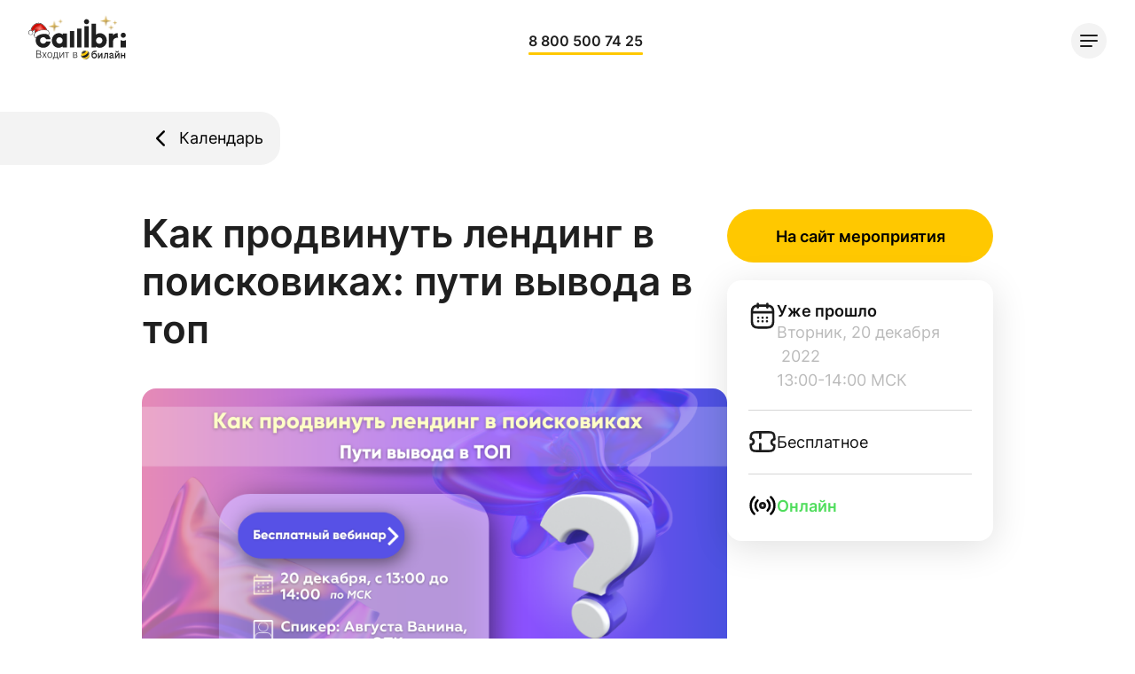

--- FILE ---
content_type: text/html; charset=utf-8
request_url: https://callibri.ru/calendar/kak-prodvinut-lending-v-poiskovikah-puti-vyvoda-v-top-12-20
body_size: 17218
content:
<!DOCTYPE html>
<html data-layout="site" lang="ru" id="site" xmlns:fb="http://ogp.me/ns/fb#">
<head prefix="og: http://ogp.me/ns# fb: http://ogp.me/ns/fb# website: http://ogp.me/ns/website#">
  <script>with (window.location) if (href.slice(-1) == '\#') { replace(href.slice(0, -1)) } </script>
  <meta charset="utf-8"/>
  <meta http-equiv="X-UA-Compatible" content="IE=Edge"/>
  <meta name="viewport" content="width=device-width"/>
  <meta name="viewport" content="width=device-width, initial-scale=1.0, maximum-scale=1.0, user-scalable=no"/>
  <meta name="pmail-verification" content="670e876b29b76050497e0b88b37d24fc">
  <meta name="google-site-verification" content="hTeiTOqDekNNzZc9TOFxLP7AW6WRH5eE7o-vTUsGMVM" />
  <meta name='yandex-verification' content='e449513f75080ac7' />
  <title>


      Как продвинуть лендинг в поисковиках: пути вывода в топ, 20 декабря 2022
  </title>

  <link rel="apple-touch-icon-precomposed" type="image/png" href="/apple-touch-icon-192x192-precomposed.png" size="192x192" />
  <link rel="apple-touch-icon-precomposed" type="image/png" href="/apple-touch-icon-180x180-precomposed.png" size="180x180" />
  <link rel="apple-touch-icon-precomposed" type="image/png" href="/apple-touch-icon-167x167-precomposed.png" size="167x167" />
  <link rel="apple-touch-icon-precomposed" type="image/png" href="/apple-touch-icon-152x152-precomposed.png" size="152x152" />
  <link rel="apple-touch-icon-precomposed" type="image/png" href="/apple-touch-icon-120x120-precomposed.png" size="120x120" />
  <link rel="apple-touch-icon-precomposed" type="image/png" href="/apple-touch-icon-76x76-precomposed.png" size="76x76" />
  <link rel="apple-touch-icon-precomposed" type="image/png" href="/apple-touch-icon-precomposed.png" size="180x180" />
  <link rel="icon" type="image/png" href="/favicon-32.png" size="32x32" />
  <link rel="icon" type="image/png" href="/favicon-16.png" size="16x16" />
  <link rel="image_src" href="https://callibri.ru/assets/callibri-5c668a36a269403586f435ad6040b668588e57da4a6ed6f1663b474dfda8f54b.png"/>

  <meta property="fb:pages" content="201856899985828" />
  <meta name="robots" content="all"/>
  <meta property="fb:app_id" content="1710057242640072"/>
  <meta property="fb:admins" content="100006126391022"/>
  <meta name="csrf-param" content="authenticity_token" />
<meta name="csrf-token" content="7Xyo5DnDcrsAYIltMwb2r0o31aqUPIQkE8FGGmOZ9oVxFBSPgbHva1mCxWd9+l52BZ6HMJuD8y/o7FEouHd5KQ==" />

  <meta property="og:type" content="website"/>
  <meta name="twitter:card" content="summary">
    <meta name="description" content="20 декабря в 13:00 по МСК состоится бесплатный вебинар от SEMANTICA «Как продвинуть лендинг в поисковиках: пути вывода в топ». Ведущая вебинара — А..." />
    <meta property="twitter:description" content="20 декабря в 13:00 по МСК состоится бесплатный вебинар от SEMANTICA «Как продвинуть лендинг в поисковиках: пути вывода в топ». Ведущая вебинара — А..." />
    <meta property="og:description" content="20 декабря в 13:00 по МСК состоится бесплатный вебинар от SEMANTICA «Как продвинуть лендинг в поисковиках: пути вывода в топ». Ведущая вебинара — Августа Ванина, специалист отдела технического контрол" />
    <meta property="twitter:title" content="Как продвинуть лендинг в поисковиках: пути вывода в топ, 20 декабря 2022" />
    <meta property="og:title" content="Как продвинуть лендинг в поисковиках: пути вывода в топ, 20 декабря 2022" />

    <link rel="canonical" href="https://callibri.ru/calendar/kak-prodvinut-lending-v-poiskovikah-puti-vyvoda-v-top-12-20" />
    <meta property="twitter:url" content="https://callibri.ru/calendar/kak-prodvinut-lending-v-poiskovikah-puti-vyvoda-v-top-12-20" />
    <meta property="og:url" content="https://callibri.ru/calendar/kak-prodvinut-lending-v-poiskovikah-puti-vyvoda-v-top-12-20" />
    <meta property="og:image" content="https://callibri.ru/system/seo_configs/og_images/000/004/708/big/1670213625a45c1f417a6cb1c6cc3bbd9c64-seo-image.png?1670213626">
    <meta property="og:image:secure_url" content="https://callibri.ru/system/seo_configs/og_images/000/004/708/big/1670213625a45c1f417a6cb1c6cc3bbd9c64-seo-image.png?1670213626">
    <meta property="og:image:width" content="1200" />
    <meta property="og:image:height" content="630" />
    <meta property="twitter:image" content="https://callibri.ru/system/seo_configs/og_images/000/004/708/little/1670213625a45c1f417a6cb1c6cc3bbd9c64-seo-image.png?1670213626">



  <link rel="stylesheet" media="all" href="/assets/application-71f3b94969899ef6a18d35afa84d7142b5f65af04d89699a45c11e81e10ec65b.css" data-turbolinks-track="true" defer="defer" />
  <script src="/assets/application-201b2bc8544bbfd85f98178c3b218837564bc273ec7ee9f4b29491f05b60e177.js" data-turbolinks-track="true" defer="defer"></script>

  

  <link rel="manifest" href="/manifest.json">
</head>


  <body   data-page=""
     >
    <!-- Google Tag Manager (noscript) -->
    <noscript><iframe src="https://www.googletagmanager.com/ns.html?id=GTM-NKFGC2W" height="0" width="0" style="display:none;visibility:hidden"></iframe></noscript>
    <!-- End Google Tag Manager (noscript) -->


    <div id="kt_test" data-callibri-message="Хочу заказать тест МультиТрекинга Callibri бесплатно на 5 дней." style="display:none"></div>
    <div id="widget_test" data-callibri-message="Хочу заказать тест мультивиджета Callibri бесплатно на 7 дней." style="display:none"></div>
    <div id="open_chat" onclick="if (_callibri.load_chat_history === false) $('#callibri_appendHere div.callibri_manager.callibri_chat_message:first-child .callibri_chat_text_field').text('Добрый день! Меня зовут '+ _callibri.chat_operator.name +'. Напишите мне свои задачи, и я помогу подобрать вам инструменты для их решения.');" style="display:none" data-anchor="#open_chat" ></div>

    <script>
      function openWidgetHash(){
        if (document.location.hash){
          try {
            if ($(document.location.hash).length > 0 && $(document.location.hash).data('callibri_outside_action')) {
              $(document.location.hash).click();
            }
          } catch (err) {
          }
        }
      }

      var callibri_onLoadCallback = function(){
        window.addEventListener("hashchange", openWidgetHash, false);
        openWidgetHash();
      }

      with (window.location)document.body.className = (hash.length > 0) ? "fp-viewing-" + hash.slice(1) : "fp-viewing-top";
    </script>

    


<link rel="stylesheet" media="all" href="/packs/css/5019-cb301c28.css" async="async" />
<link rel="stylesheet" media="all" href="/packs/css/8713-bd5b6411.css" async="async" />
<link rel="stylesheet" media="all" href="/packs/css/5325-8d6f5737.css" async="async" />
<link rel="stylesheet" media="all" href="/packs/css/6145-a3e497ab.css" async="async" />
<link rel="stylesheet" media="all" href="/packs/css/4384-cb6bc4e9.css" async="async" />
<link rel="stylesheet" media="all" href="/packs/css/calendar-show-page-bundle-d2b3eeb5.css" async="async" />
<script src="/packs/js/runtime-a6efec6379f49912b752.js" media="all" async="async" defer="defer"></script>
<script src="/packs/js/6461-9440ad5eaac6328577e2.js" media="all" async="async" defer="defer"></script>
<script src="/packs/js/6879-13ca9fa58119d03180f0.js" media="all" async="async" defer="defer"></script>
<script src="/packs/js/2682-5c3db6a998390993b65c.js" media="all" async="async" defer="defer"></script>
<script src="/packs/js/7241-c2cd1f396053f1c62616.js" media="all" async="async" defer="defer"></script>
<script src="/packs/js/2551-0a28ccf65ba35508ef7b.js" media="all" async="async" defer="defer"></script>
<script src="/packs/js/4506-a6d034edf584a210501e.js" media="all" async="async" defer="defer"></script>
<script src="/packs/js/4087-da55892af1e07432f4e7.js" media="all" async="async" defer="defer"></script>
<script src="/packs/js/9360-18f5fafb59b8791c48e8.js" media="all" async="async" defer="defer"></script>
<script src="/packs/js/8444-1c17f62fec8945e889a1.js" media="all" async="async" defer="defer"></script>
<script src="/packs/js/5857-1bac3db19a56f99aa7c1.js" media="all" async="async" defer="defer"></script>
<script src="/packs/js/8713-9dc83d4c007cdd1285cc.js" media="all" async="async" defer="defer"></script>
<script src="/packs/js/5325-b45c365770c489db746b.js" media="all" async="async" defer="defer"></script>
<script src="/packs/js/6145-ddf1625842767db6b0c7.js" media="all" async="async" defer="defer"></script>
<script src="/packs/js/calendar-show-page-bundle-1a067380b6b2617eb4a0.js" media="all" async="async" defer="defer"></script>

<script type="application/json" id="js-react-on-rails-context">{"railsEnv":"production","inMailer":false,"i18nLocale":"ru","i18nDefaultLocale":"ru","rorVersion":"12.4.0","rorPro":false,"href":"https://callibri.ru/calendar/kak-prodvinut-lending-v-poiskovikah-puti-vyvoda-v-top-12-20","location":"/calendar/kak-prodvinut-lending-v-poiskovikah-puti-vyvoda-v-top-12-20","scheme":"https","host":"callibri.ru","port":null,"pathname":"/calendar/kak-prodvinut-lending-v-poiskovikah-puti-vyvoda-v-top-12-20","search":null,"httpAcceptLanguage":null,"serverSide":false}</script>
<div id="ReactPage"><header class="Header-module__header__az"><div class="Header-module__container__i1"><a href="https://callibri.ru/"><img class="Header-module__logo__ds Header-module__new_year__Ur" src="/packs/static/webpack/src/assets/images/header/logo_mobile-fc10beccd9d374cf896f.svg" alt="callibri" title="На главную"/></a><nav class="Nav-module__nav__zL"><ul class="Nav-module__nav__list__oH"><li class="Nav-module__item__x2"><div class="Nav-module__tab__ug Nav-module__item__button__kd"><span class="Nav-module__item__title__Jy">Сервисы<span class="Nav-module__tab__icon__LQ"></span></span><span class="Nav-module__tab__shadow__b0"></span></div><div class="Nav-module__tab__content__OZ"><ul class="Nav-module__tab__list__gA"><li class="Nav-module__tab__item__Bo"><a class="Nav-module__tab__item__button__o1" href="https://callibri.ru/multitracking"><p class="Nav-module__tab__item__title__KZ">МультиТрекинг</p><span class="Nav-module__tab__item__icon__W4"></span></a></li><li class="Nav-module__tab__item__Bo"><a class="Nav-module__tab__item__button__o1" href="https://callibri.ru/crm-chat"><p class="Nav-module__tab__item__title__KZ">CRM-чат<span class="InformationHint-module__informationHint__Os InformationHint-module__hint__new__EA"><span class="InformationHint-module__icon__U7 icons-module__icon__lS icons-module__icon-priority__HR"></span></span></p><span class="Nav-module__tab__item__icon__W4"></span></a></li><li class="Nav-module__tab__item__Bo"><a class="Nav-module__tab__item__button__o1" href="https://callibri.ru/analytics"><p class="Nav-module__tab__item__title__KZ">Сквозная аналитика</p><span class="Nav-module__tab__item__icon__W4"></span></a></li><li class="Nav-module__tab__item__Bo"><a class="Nav-module__tab__item__button__o1" href="https://callibri.ru/callback"><p class="Nav-module__tab__item__title__KZ">Обратный звонок</p></a></li><li class="Nav-module__tab__item__Bo"><a class="Nav-module__tab__item__button__o1" href="https://callibri.ru/smart-call"><p class="Nav-module__tab__item__title__KZ">СмартКолл</p></a></li><li class="Nav-module__tab__item__Bo"><a class="Nav-module__tab__item__button__o1" href="https://callibri.ru/smart-sms"><p class="Nav-module__tab__item__title__KZ">СмартСМС</p><span class="Nav-module__tab__item__icon__W4"></span></a></li><li class="Nav-module__tab__item__Bo"><a class="Nav-module__tab__item__button__o1" href="https://callibri.ru/popup"><p class="Nav-module__tab__item__title__KZ">Попапы</p></a></li><li class="Nav-module__tab__item__Bo"><a class="Nav-module__tab__item__button__o1" href="https://callibri.ru/ai-website-builder"><p class="Nav-module__tab__item__title__KZ">Конструктор сайтов</p></a></li><li class="Nav-module__tab__item__Bo"><a class="Nav-module__tab__item__button__o1" href="https://callibri.ru/koleso-fortuny"><p class="Nav-module__tab__item__title__KZ">Колесо фортуны</p></a></li><li class="Nav-module__tab__item__Bo"><a class="Nav-module__tab__item__button__o1" href="https://callibri.ru/marketing_dashboard"><p class="Nav-module__tab__item__title__KZ">Дашборд аналитики<span class="InformationHint-module__informationHint__Os InformationHint-module__hint__new__EA"><span class="InformationHint-module__icon__U7 icons-module__icon__lS icons-module__icon-priority__HR"></span></span></p></a></li><li class="Nav-module__tab__item__Bo"><a class="Nav-module__tab__item__button__o1" href="https://callibri.ru/multichat"><p class="Nav-module__tab__item__title__KZ">Онлайн-чат</p><span class="Nav-module__tab__item__icon__W4"></span></a></li></ul><aside class="Nav-module__aside__IX Nav-module__hide__HW Nav-module__small__Na"></aside></div></li><li class="Nav-module__item__x2"><div class="Nav-module__tab__ug Nav-module__item__button__kd"><span class="Nav-module__item__title__Jy">По отраслям<span class="Nav-module__tab__icon__LQ"></span></span><span class="Nav-module__tab__shadow__b0"></span></div><div class="Nav-module__tab__content__OZ"><ul class="Nav-module__tab__list__gA"><li class="Nav-module__tab__item__Bo"><a class="Nav-module__tab__item__button__o1" href="https://callibri.ru/solutions/crisis2022"><p class="Nav-module__tab__item__title__KZ">Антикризисное решение</p></a></li><li class="Nav-module__tab__item__Bo"><a class="Nav-module__tab__item__button__o1" href="https://callibri.ru/solutions/auto"><p class="Nav-module__tab__item__title__KZ">Для автодилеров</p></a></li><li class="Nav-module__tab__item__Bo"><a class="Nav-module__tab__item__button__o1" href="https://callibri.ru/solutions/realty"><p class="Nav-module__tab__item__title__KZ">Для сферы недвижимости</p></a></li><li class="Nav-module__tab__item__Bo"><a class="Nav-module__tab__item__button__o1" href="https://callibri.ru/solutions/production"><p class="Nav-module__tab__item__title__KZ">Для производств</p></a></li><li class="Nav-module__tab__item__Bo"><a class="Nav-module__tab__item__button__o1" href="https://callibri.ru/solutions/special-equipment"><p class="Nav-module__tab__item__title__KZ">Для спецтехники</p></a></li><li class="Nav-module__tab__item__Bo"><a class="Nav-module__tab__item__button__o1" href="https://callibri.ru/solutions/medicine"><p class="Nav-module__tab__item__title__KZ">Для медицинских центров</p></a></li><li class="Nav-module__tab__item__Bo"><a class="Nav-module__tab__item__button__o1" href="https://callibri.ru/solutions/ecommerce"><p class="Nav-module__tab__item__title__KZ">Для интернет-магазинов</p></a></li><li class="Nav-module__tab__item__Bo"><a class="Nav-module__tab__item__button__o1" href="https://callibri.ru/solutions/b2b"><p class="Nav-module__tab__item__title__KZ">Для B2B-компаний</p></a></li><li class="Nav-module__tab__item__Bo"><a class="Nav-module__tab__item__button__o1" href="https://callibri.ru/solutions/accounting"><p class="Nav-module__tab__item__title__KZ">Для бухгалтерских фирм</p></a></li><li class="Nav-module__tab__item__Bo"><a class="Nav-module__tab__item__button__o1" href="https://callibri.ru/solutions/avito"><p class="Nav-module__tab__item__title__KZ">Для магазинов на Авито</p></a></li></ul><aside class="Nav-module__aside__IX Nav-module__hide__HW Nav-module__small__Na"></aside></div></li><li class="Nav-module__item__x2"><div class="Nav-module__tab__ug Nav-module__item__button__kd"><span class="Nav-module__item__title__Jy">Агентствам<span class="Nav-module__tab__icon__LQ"></span></span><span class="Nav-module__tab__shadow__b0"></span></div><div class="Nav-module__tab__content__OZ"><ul class="Nav-module__tab__list__gA"><li class="Nav-module__tab__item__Bo"><a class="Nav-module__tab__item__button__o1" href="https://callibri.ru/partners"><p class="Nav-module__tab__item__title__KZ">Партнерская программа</p></a></li><li class="Nav-module__tab__item__Bo"><a class="Nav-module__tab__item__button__o1" href="https://callibri.ru/partners/crm-integrators"><p class="Nav-module__tab__item__title__KZ">CRM-интеграторам</p></a></li><li class="Nav-module__tab__item__Bo"><a class="Nav-module__tab__item__button__o1" href="https://callibri.ru/partners/certification"><p class="Nav-module__tab__item__title__KZ">Сертификация</p></a></li><li class="Nav-module__tab__item__Bo"><a class="Nav-module__tab__item__button__o1" href="https://callibri.ru/partners/experts"><p class="Nav-module__tab__item__title__KZ">Эксперты Callibri</p></a></li></ul><aside class="Nav-module__aside__IX Nav-module__hide__HW Nav-module__small__Na"></aside></div></li><li class="Nav-module__item__x2"><a class="Nav-module__item__button__kd" href="https://callibri.ru/blog"><span class="Nav-module__item__title__Jy">Блог</span></a></li><li class="Nav-module__item__x2"><a class="Nav-module__item__button__kd" href="https://callibri.ru/help"><span class="Nav-module__item__title__Jy">Помощь</span></a></li></ul></nav><div class="Header-module__phone__tq"><div class="Header-module__phone__column__LR"><div class="Header-module__phone__row__iC"><a class="Header-module__phone__number___u" href="tel:88005007425" id="phone_main_header">8 800 500 74 25</a></div></div></div><div tabindex="0" role="menubar" class="Header-module__burger__Dm"><span class="Header-module__burger__icon__CF"></span></div><div class="Header-module__actions__Gx"><a id="log_in_cabinet" rel="nofollow" href="https://in.callibri.ru/sign_in" class="Button-module__button__fL Button-module__button__white__Ea Button-module__text-small__Yj Header-module__actions__login__KS">Войти</a><button id="try_callibri_from_header" class="Button-module__button__fL Button-module__button__primary__Cz Button-module__text-small__Yj Header-module__actions__try__H7">Попробовать</button></div></div></header><main class="PageWrapper-module__page_wrapper___Q"><div class="htmlContent" style="opacity:0"><link rel="stylesheet" media="screen" href="/assets/landing/post-879cb9ef4efd21c9acdd857b2fe29908a697c88a6740df41a9ca4e07a9755c10.css" />
<link rel="stylesheet" media="screen" href="/assets/landing/calendar-53cdceff32fc713ebcda9cd488ccffe0cc12dbdfa4b32163001e61a47ae16b61.css" />

<script src="/assets/jquery/dist/jquery-804faee53739e86cd57bc41c0ec321c99decb020a2d84ed423b4e51359f29faa.js"></script>
<script src="/assets/calendar-show-landing-b626a2f1290a7c0bb880099162fe627aa5467dba2ce27438d22e92ab542422ad.js" defer="defer"></script>
<script src="/assets/helper-new-landing-3d92fa5c9a4956fce92acab40266522d7baaeffa13a9f5ee341b87ad913d48c9.js" defer="defer"></script>
<script src="/assets/lazy_load_img_ready-landing-c0f8214bc2d14136e9c422431682798d7d87f7a486d8052629f1a314aeedc8fc.js" defer="defer"></script>
 




<div class="event-main-page-wrapper" style="margin-bottom:30px" itemscope itemtype="https://schema.org/Event">
  <div class="grey_bg_left">
    <button class="learn-more-m">
      <div class="circle-m"><span class="arrow-icon-m"></span></div>
      <a class="button-text" href="/calendar">Календарь</a>
    </button>
  </div>
  <div class="unfixed-block-container clearfix ">
    <div class="calendar-right-part">
        <div class="calendar-btn-part">
          <a class="round-rectangle-btn" target="_blank" rel="noopener noreferrer" href="https://clck.ru/32q4FF">На сайт мероприятия</a>
        </div>
      <div class="calendar-info-part">
          <!-- БЛОК ДАТЫ -->
          <div class="right-part-block date-block">
            <span class="right-part-block-icon date-block-icon"></span>
            <div class="right-part-block-text date-block-text">
              <p class="day-counter">
                Уже прошло
              </p>
              <meta itemprop="eventStatus" content="https://schema.org/EventCancelled">
              <span class="date-string past-date-string">
              <span style="display:none" itemprop="startDate" content="2022-12-20T13:00:00Z"></span>
              <span style="display:none" itemprop="endDate" content="2022-12-20T14:00:00Z"></span>
                  Вторник, 20 декабря
                  <span id="year">
                    &nbsp2022
                  </span>
                  &nbsp2022
                <br>
                   13:00-14:00 МСК
              </span>
            </div>
          </div>

          <!-- БЛОК МЕСТА ПРОВЕДЕНИЯ -->

          <!-- БЛОК ЦЕНЫ -->
          
          <div class="right-part-block price-block">
            <span class="right-part-block-icon price-block-icon"></span>
            <div class="right-part-block-text">
                <span class="free-event">Бесплатное</span>
            </div>
          </div>

          <!-- БЛОК CALLIBRI -->

          <!-- ОНЛАЙН БЛОК -->
            <div class="right-part-block online-block">
              <span class="right-part-block-icon online-block-icon"></span>
              <div class="right-part-block-text">
                <span class="online-container">Онлайн</span>
              </div>
            </div>
      </div>
    </div>
    <div class="main-article" id="article">
      <div class="article-header-container" id="post-header">
        <h1 class="article-header" itemprop="name">
          Как продвинуть лендинг в поисковиках: пути вывода в топ 
        </h1>
      </div>


        <div class="cover-wrapper">
          <link itemprop="image" href="https://callibri.ru/system/calendar/covers/000/001/774/original/1670213625_new_cover?1670213626"> 
          <img class="lazy_img" data-lazy="https://callibri.ru/system/calendar/covers/000/001/774/original/1670213625_new_cover?1670213626" src="" />
        </div>

      <div class="article-text-wrapper">
        <div class="article-text-container news_text" itemprop="description">
          <div>
<strong>20 декабря в 13:00 по МСК</strong> состоится бесплатный вебинар от SEMANTICA <strong>«Как продвинуть лендинг в поисковиках: пути вывода в топ»</strong>. </div><div>Ведущая вебинара — Августа Ванина, специалист отдела технического контроля в SEO-отделе.</div><div>Августа расскажет, на что обратить внимание при выборе стратегии продвижения, чтобы не уступать многостраничным ресурсам. Покажет, как создать сайт, не вникая в основы html, и поделится полезными материалами.</div><div>Подробная программа и регистрация на вебинар доступны на сайте: https://clck.ru/32q4FF</div><div><br></div>
        </div>
      </div>
    </div>
    <button class="description-move-block"><span class="move-open">Показать описание</span><span class="move-close">Скрыть описание</span></button>
  </div>

    <div class="display: none;" itemprop="location" itemscope itemtype="https://schema.org/Place">
      <meta itemprop="telephone" content="8-800-200-26-50"/>
      <meta itemprop="name" content="Как продвинуть лендинг в поисковиках: пути вывода в топ"/>
      <link itemprop="sameAs" href="https://clck.ru/32q4FF"/>
      <meta itemprop="address" content="https://clck.ru/32q4FF"/>
    </div>
    <div class="owner-link-wrapper"><a class="round-rectangle-btn" target="_blank" rel="noopener noreferrer" href="https://clck.ru/32q4FF">На сайт мероприятия</a></div>
  <div class="watch_ya-share2">
  <a href="javascript:;" class="button-container like-btn" onclick="show_subsc_share()">
    <div class="like-heart-wrapper">
      <svg class="like-heart" width="65" height="60">
        <path d="M58.9229 5.8718C55.6099 2.0854 51.064 0 46.1216 0C42.4272 0 39.0439 1.2307 36.0654 3.6578C34.5625 4.8829 33.2007 6.3817 32 8.1311C30.7998 6.3822 29.4375 4.8829 27.9341 3.6578C24.9561 1.2307 21.5728 0 17.8784 0C12.936 0 8.3896 2.0854 5.0767 5.8718C1.8032 9.6139 0 14.7263 0 20.2677C0 25.9713 2.0171 31.1922 6.3477 36.6986C10.2217 41.6242 15.7896 46.6244 22.2373 52.4143C24.439 54.3917 26.9346 56.6329 29.5259 59.0203C30.2104 59.6522 31.0889 60 32 60C32.9106 60 33.7896 59.6522 34.4731 59.0214C37.0645 56.6335 39.5615 54.3911 41.7642 52.4128C48.2109 46.6238 53.7788 41.6242 57.6528 36.6981C61.9834 31.1922 64 25.9713 64 20.2672C64 14.7263 62.1968 9.6139 58.9229 5.8718Z"/>
        <defs>
          <filter id="like-normal">
              <feGaussianBlur in="SourceAlpha" stdDeviation="15"/>
              <feOffset dx="0" dy="0" result="offsetblur"/>
              <feFlood flood-color="#000000" flood-opacity="0.15"/>
              <feComposite in2="offsetblur" operator="in"/>
              <feMerge>
                <feMergeNode/>
              <feMergeNode in="SourceGraphic"/>
            </feMerge>
          </filter>

          <filter id="like-hover">
              <feGaussianBlur in="SourceAlpha" stdDeviation="8"/>
              <feOffset dx="0" dy="2" result="offsetblur"/>
              <feFlood flood-color="#000000" flood-opacity="0.15"/>
              <feComposite in2="offsetblur" operator="in"/>
              <feMerge>
                <feMergeNode/>
              <feMergeNode in="SourceGraphic"/>
            </feMerge>
          </filter>

          <filter id="like-active">
              <feGaussianBlur in="SourceAlpha" stdDeviation="5"/>
              <feOffset dx="0" dy="2" result="offsetblur"/>
              <feFlood flood-color="#000000" flood-opacity="0.25"/>
              <feComposite in2="offsetblur" operator="in"/>
              <feMerge>
                <feMergeNode/>
              <feMergeNode in="SourceGraphic"/>
            </feMerge>
          </filter>
        </defs>
      </svg>
    </div>
    <div class="text_like">
      <p class="like_counter">0</p>
    </div>
  </a>
  <div class="container_ya-share2" data-sleza-disable="true">
    <p class="text_for_icons">Поделиться: </p>
    <div class="ya-share2" id="ya-share2" data-services="facebook,vkontakte,telegram" data-description= "20 декабря в 13:00 по МСК состоится бесплатный вебинар от SEMANTICA «Как продвинуть лендинг в поисковиках: пути вывода в топ». Ведущая вебинара — А..." data-bare="true" data-lang="en" data-counter="true" data-image = "http://callibri.ru/system/calendar/covers/000/001/774/true/1670213625_new_cover?1670213626"></div>
  </div>
</div>

<script>
  model = "calendar";
  model_id = 1774;
  model_type = { 'postdecorator': 'blog', 'post': 'blog', 'calendar': 'event'}[model];
</script>

</div>


<script type="text/javascript">
  var geo_cords = [, ];
  callibri_hide_bubble = true; // скрываем крючок до наведения на кругляш оператора
  var current_calendar_event = JSON.parse('{\"id\":1774,\"event_start_date\":\"2022-12-20T13:00:00.000Z\",\"event_end_date\":\"2022-12-20T14:00:00.000Z\",\"event_type\":\"online\",\"place\":\"\",\"town\":\"\",\"name\":\"Как продвинуть лендинг в поисковиках: пути вывода в топ\",\"content\":\"\\u003cdiv\\u003e\\n\\u003cstrong\\u003e20 декабря в 13:00 по МСК\\u003c/strong\\u003e состоится бесплатный вебинар от SEMANTICA \\u003cstrong\\u003e«Как продвинуть лендинг в поисковиках: пути вывода в топ»\\u003c/strong\\u003e. \\u003c/div\\u003e\\u003cdiv\\u003eВедущая вебинара — Августа Ванина, специалист отдела технического контроля в SEO-отделе.\\u003c/div\\u003e\\u003cdiv\\u003eАвгуста расскажет, на что обратить внимание при выборе стратегии продвижения, чтобы не уступать многостраничным ресурсам. Покажет, как создать сайт, не вникая в основы html, и поделится полезными материалами.\\u003c/div\\u003e\\u003cdiv\\u003eПодробная программа и регистрация на вебинар доступны на сайте: https://clck.ru/32q4FF\\u003c/div\\u003e\\u003cdiv\\u003e\\u003cbr\\u003e\\u003c/div\\u003e\",\"user_id\":38201,\"published\":true,\"allow_register\":false,\"created_at\":\"2022-12-02T13:31:48.000Z\",\"updated_at\":\"2022-12-05T04:13:47.000Z\",\"slug\":\"kak-prodvinut-lending-v-poiskovikah-puti-vyvoda-v-top-12-20\",\"callibri_event\":null,\"owner_email\":\"marketolog.sd@gmail.com\",\"event_min_price\":null,\"event_max_price\":null,\"coordinates\":\"\",\"owner_phone\":\"\",\"owner_link\":\"https://clck.ru/32q4FF\",\"event_format\":\"\",\"difficulty\":null,\"likes\":0,\"social_likes_count\":0,\"cover_file_name\":\"1670213625_new_cover\",\"cover_content_type\":\"image/png\",\"cover_file_size\":302755,\"cover_updated_at\":\"2022-12-05T04:13:46.000Z\",\"stream_field\":null,\"stream\":false,\"industry\":null,\"show_on_control_panel\":false,\"callibri_telegram_bot_link\":\"\",\"google_calendar_link\":\"\",\"ics_calendar_file\":\"\",\"custom_fields\":\"\"}');
  current_calendar_event.event_end_date = new Date(1671544800000.0);
  current_calendar_event.event_start_date = new Date(1671541200000.0);
  var captcha_response;
  var is_mobile = "";
  var post_id = "1774"; // для блока соц сетей

  var ready = function() {
    lazyLoad();
    move_h1_on_page();
    if ($('#landing_page')) {
      $('#landing_page').val(window.location.search);
    }
    if (typeof VK != 'undefined') {
      VK.init({apiId: 6618782, onlyWidgets: true});
      VK.Widgets.Comments("vk_comments", {limit: 20, attach: "photo,link"});
      VK.Observer.subscribe("widgets.comments.new_comment", function f(num, text, date, hash)
      {
        $.ajax({
              type:"POST",
              url:"/new_vk_message",
              data: {text: text, header: $("h1").text().trim()}
        });
      });
    }
  };
  $("body").on("click", ".ya-share2__item_service_vkontakte a", function() {
    var url = this.href;
    this.href = url.replace("&utm_source=share2", "");
  });

  function move_h1_on_page() {
    if (window.innerWidth <= 577) {
      $("#post-header").prependTo($(".calendar-right-part"));
    } else {
      $("#post-header").prependTo($("#article"));
    }
  }

  $(window).resize(function(){
    move_h1_on_page();
  });

if (document.readyState === 'complete') {
  ready();
} else {
  window.addEventListener('load', ready);
}
</script>
</div></main><div class="Modal-module__modal__pB"><div class="Modal-module__modal__wrapper__kb"><div class="Modal-module__modal__container__kP"><button type="button" class="Modal-module__modal__close__Uu"><span class="Modal-module__modal__close__icon__P7"></span></button></div></div><button class="Modal-module__modal__bg__dL"></button></div><footer class="Footer-module__footer__EK"><canvas class="Footer-module__line__io" width="0" height="0"></canvas><div class="Footer-module__container__kU"><div class="Footer-module__block__Hq Footer-module__header__Sy"><a href="https://callibri.ru/"><img class="Footer-module__logo__j2" src="/packs/static/webpack/src/assets/images/footer/logo_mobile-64d1ea8ecd867de0666a.svg" alt="callibri" title="На главную"/></a><p class="Footer-module__phone__zH">8 800 500 74 25</p></div><div class="Footer-module__block__Hq Footer-module__services__aa"><div class="Footer-module__links__rN" style="grid-area:unset"><a class="Footer-module__links__title__nQ Footer-module__link__qr" href="https://callibri.ru/multitracking">МультиТрекинг</a><div class="Footer-module__links__list__O7"><a class="Footer-module__links__item__s0 Footer-module__link__qr" href="https://callibri.ru/multitracking/calltracking">Коллтрекинг</a><a class="Footer-module__links__item__s0 Footer-module__link__qr" href="https://callibri.ru/multitracking/email-tracking">Email-трекинг</a><a class="Footer-module__links__item__s0 Footer-module__link__qr" href="https://callibri.ru/multitracking/svoi-nomera">Свои номера</a><a class="Footer-module__links__item__s0 Footer-module__link__qr" href="https://callibri.ru/multitracking/nomer-8800">Номера 8-800</a><a class="Footer-module__links__item__s0 Footer-module__link__qr" href="https://callibri.ru/multitracking/speech-analytics">Речевая аналитика</a><a class="Footer-module__links__item__s0 Footer-module__link__qr Footer-module__links__item__main__K2" href="https://callibri.ru/multitracking/price">Цены</a></div></div><div class="Footer-module__links__rN" style="grid-area:unset"><a class="Footer-module__links__title__nQ Footer-module__link__qr" href="https://callibri.ru/crm-chat">CRM-чат</a><div class="Footer-module__links__list__O7"><a class="Footer-module__links__item__s0 Footer-module__link__qr" href="https://callibri.ru/crm-chat/whatsapp-bitrix24">WhatsApp + Битрикс24</a><a class="Footer-module__links__item__s0 Footer-module__link__qr" href="https://callibri.ru/crm-chat/whatsapp-amocrm">WhatsApp + amoCRM</a><a class="Footer-module__links__item__s0 Footer-module__link__qr" href="https://callibri.ru/crm-chat/max-bitrix24">MAX + Битрикс24</a><a class="Footer-module__links__item__s0 Footer-module__link__qr" href="https://callibri.ru/crm-chat/max-amocrm">MAX + amoCRM</a></div></div><div class="Footer-module__links__rN Footer-module__additionalServices__qh" style="grid-area:unset"><a class="Footer-module__links__title__nQ Footer-module__link__qr" href="https://callibri.ru/analytics">Сквозная аналитика</a><div class="Footer-module__links__list__O7"><a class="Footer-module__links__item__s0 Footer-module__link__qr Footer-module__links__item__main__K2" href="https://callibri.ru/analytics/price">Цены</a></div></div><div class="Footer-module__links__rN Footer-module__additionalServices__qh" style="grid-area:unset"><a class="Footer-module__links__title__nQ Footer-module__link__qr" href="https://callibri.ru/marketing_dashboard">Дашборд аналитики</a></div><div class="Footer-module__links__rN Footer-module__additionalServices__qh" style="grid-area:unset"><a class="Footer-module__links__title__nQ Footer-module__link__qr" href="https://callibri.ru/multichat">Онлайн-чат</a></div><div class="Footer-module__links__rN Footer-module__additionalServices__qh" style="grid-area:unset"><a class="Footer-module__links__title__nQ Footer-module__link__qr" href="https://callibri.ru/callback">Обратный звонок</a></div><div class="Footer-module__links__rN Footer-module__additionalServices__qh" style="grid-area:unset"><a class="Footer-module__links__title__nQ Footer-module__link__qr" href="https://callibri.ru/smart-sms">СмартСМС</a><div class="Footer-module__links__list__O7"><a class="Footer-module__links__item__s0 Footer-module__link__qr Footer-module__links__item__main__K2" href="https://callibri.ru/smart-sms#price">Цены</a></div></div><div class="Footer-module__links__rN Footer-module__additionalServices__qh" style="grid-area:unset"><a class="Footer-module__links__title__nQ Footer-module__link__qr" href="https://callibri.ru/popup">Попапы</a><div class="Footer-module__links__list__O7"><a class="Footer-module__links__item__s0 Footer-module__link__qr" href="https://callibri.ru/koleso-fortuny">Колесо фортуны</a></div></div><div class="Footer-module__links__rN Footer-module__additionalServices__qh" style="grid-area:unset"><a class="Footer-module__links__title__nQ Footer-module__link__qr" href="https://callibri.ru/ai-website-builder">Конструктор сайтов</a></div></div><div class="Footer-module__block__Hq Footer-module__solutions__Rn"><div class="Footer-module__links__rN Footer-module__additionalServices__qh" style="grid-area:unset"><a class="Footer-module__links__title__nQ Footer-module__link__qr" href="https://callibri.ru/analytics">Сквозная аналитика</a><div class="Footer-module__links__list__O7"><a class="Footer-module__links__item__s0 Footer-module__link__qr Footer-module__links__item__main__K2" href="https://callibri.ru/analytics/price">Цены</a></div></div><div class="Footer-module__links__rN Footer-module__additionalServices__qh" style="grid-area:unset"><a class="Footer-module__links__title__nQ Footer-module__link__qr" href="https://callibri.ru/marketing_dashboard">Дашборд аналитики</a></div><div class="Footer-module__links__rN Footer-module__additionalServices__qh" style="grid-area:unset"><a class="Footer-module__links__title__nQ Footer-module__link__qr" href="https://callibri.ru/multichat">Онлайн-чат</a></div><div class="Footer-module__links__rN Footer-module__additionalServices__qh" style="grid-area:unset"><a class="Footer-module__links__title__nQ Footer-module__link__qr" href="https://callibri.ru/callback">Обратный звонок</a></div><div class="Footer-module__links__rN Footer-module__additionalServices__qh" style="grid-area:unset"><a class="Footer-module__links__title__nQ Footer-module__link__qr" href="https://callibri.ru/smart-sms">СмартСМС</a><div class="Footer-module__links__list__O7"><a class="Footer-module__links__item__s0 Footer-module__link__qr Footer-module__links__item__main__K2" href="https://callibri.ru/smart-sms#price">Цены</a></div></div><div class="Footer-module__links__rN Footer-module__additionalServices__qh" style="grid-area:unset"><a class="Footer-module__links__title__nQ Footer-module__link__qr" href="https://callibri.ru/popup">Попапы</a><div class="Footer-module__links__list__O7"><a class="Footer-module__links__item__s0 Footer-module__link__qr" href="https://callibri.ru/koleso-fortuny">Колесо фортуны</a></div></div><div class="Footer-module__links__rN Footer-module__additionalServices__qh" style="grid-area:unset"><a class="Footer-module__links__title__nQ Footer-module__link__qr" href="https://callibri.ru/ai-website-builder">Конструктор сайтов</a></div><div class="Footer-module__links__rN" style="grid-area:unset"><a class="Footer-module__links__title__nQ Footer-module__link__qr" href="https://callibri.ru/solutions">Решения</a><div class="Footer-module__links__list__O7"><a class="Footer-module__links__item__s0 Footer-module__link__qr" href="https://callibri.ru/solutions/crisis2022">Антикризисное решение</a><a class="Footer-module__links__item__s0 Footer-module__link__qr" href="https://callibri.ru/solutions/auto">Для автодилеров</a><a class="Footer-module__links__item__s0 Footer-module__link__qr" href="https://callibri.ru/solutions/realty">Для сферы недвижимости</a><a class="Footer-module__links__item__s0 Footer-module__link__qr" href="https://callibri.ru/solutions/medicine">Для медицинских центров</a><a class="Footer-module__links__item__s0 Footer-module__link__qr" href="https://callibri.ru/solutions/production">Для производств</a><a class="Footer-module__links__item__s0 Footer-module__link__qr" href="https://callibri.ru/solutions/special-equipment">Для спецтехники</a><a class="Footer-module__links__item__s0 Footer-module__link__qr" href="https://callibri.ru/solutions/ecommerce">Для интернет-магазинов</a><a class="Footer-module__links__item__s0 Footer-module__link__qr" href="https://callibri.ru/solutions/b2b">Для B2B-компаний</a><a class="Footer-module__links__item__s0 Footer-module__link__qr" href="https://callibri.ru/solutions/accounting">Для бухгалтерских фирм</a><a class="Footer-module__links__item__s0 Footer-module__link__qr" href="https://callibri.ru/solutions/avito">Для магазинов на Авито</a></div></div></div><div class="Footer-module__block__Hq Footer-module__another__GY"><div class="Footer-module__links__rN" style="grid-area:unset"><a class="Footer-module__links__title__nQ Footer-module__link__qr" href="https://callibri.ru/free_services_for_marketers">Полезные сервисы</a><div class="Footer-module__links__list__O7"><a class="Footer-module__links__item__s0 Footer-module__link__qr" href="https://callibri.ru/generator_utm_metok">Генератор UTM-меток</a><a class="Footer-module__links__item__s0 Footer-module__link__qr" href="https://callibri.ru/obnulator_cache">Обнулятор</a><a class="Footer-module__links__item__s0 Footer-module__link__qr" href="https://callibri.ru/calendar">Календарь маркетолога</a><a class="Footer-module__links__item__s0 Footer-module__link__qr" href="https://callibri.ru/glossary">Словарь маркетолога</a><a class="Footer-module__links__item__s0 Footer-module__link__qr" href="https://callibri.ru/kalkulyator-marzhi">Калькулятор
маржинальности</a><a class="Footer-module__links__item__s0 Footer-module__link__qr" href="https://callibri.ru/kalkulyator-konversii">Калькулятор конверсии</a><a class="Footer-module__links__item__s0 Footer-module__link__qr" href="https://callibri.ru/kalkulyator-romi">Калькулятор ROMI</a><a class="Footer-module__links__item__s0 Footer-module__link__qr" href="https://callibri.ru/kalkulyator-ltv">Калькулятор LTV</a><a class="Footer-module__links__item__s0 Footer-module__link__qr" href="https://callibri.ru/kalkulyator-drr">Калькулятор ДРР</a><a class="Footer-module__links__item__s0 Footer-module__link__qr" href="https://callibri.ru/kalkulyator-cpl">Калькулятор CPL</a></div></div><div class="Footer-module__links__rN" style="grid-area:unset"><a class="Footer-module__links__title__nQ Footer-module__link__qr" href="https://callibri.ru/blog">Блог</a></div><div class="Footer-module__links__rN" style="grid-area:unset"><a class="Footer-module__links__title__nQ Footer-module__link__qr" href="https://callibri.ru/help">Помощь</a></div><div class="Footer-module__links__rN" style="grid-area:unset"><p class="Footer-module__links__title__nQ">О компании</p><div class="Footer-module__links__list__O7"><a class="Footer-module__links__item__s0 Footer-module__link__qr" href="https://callibri.ru/aboutus">О нас</a><a class="Footer-module__links__item__s0 Footer-module__link__qr" href="https://callibri.ru/reviews">Отзывы</a><a class="Footer-module__links__item__s0 Footer-module__link__qr" href="/pdfs/Callibri.pdf" target="_blank" rel="noreferrer">Реквизиты</a><a class="Footer-module__links__item__s0 Footer-module__link__qr" href="https://callibri.ru/jobs">Работа в Callibri</a></div></div><div class="Footer-module__links__rN" style="grid-area:unset"><p class="Footer-module__links__title__nQ">Партнёрство</p><div class="Footer-module__links__list__O7"><a class="Footer-module__links__item__s0 Footer-module__link__qr" href="https://callibri.ru/partners">Партнёрская программа</a><a class="Footer-module__links__item__s0 Footer-module__link__qr" href="https://callibri.ru/partners/crm-integrators">CRM-интеграторам</a><a class="Footer-module__links__item__s0 Footer-module__link__qr" href="https://callibri.ru/partners/certification">Сертификация</a><a class="Footer-module__links__item__s0 Footer-module__link__qr" href="https://callibri.ru/partners/experts">Эксперты Callibri</a></div></div></div><div class="Footer-module__block__Hq Footer-module__media__pN"><div class="Footer-module__media__icons__iC"><a href="https://vk.com/callibri" target="_blank" rel="noreferrer" class="Button-module__button__fL Button-module__button__social__QR Button-module__text-medium__jb Footer-module__icon__ix Footer-module__vk__rw"><span class="icons-module__icon__lS icons-module__icon-vk__ar"></span></a><a href="http://www.youtube.com/channel/UC0ghYQfPsigIge65XCCDMuw" target="_blank" rel="noreferrer" class="Button-module__button__fL Button-module__button__social__QR Button-module__text-medium__jb Footer-module__icon__ix Footer-module__youtube__S9"><span class="icons-module__icon__lS icons-module__icon-youtube__kg"></span></a><a href="https://t.me/callibri" target="_blank" rel="noreferrer" class="Button-module__button__fL Button-module__button__social__QR Button-module__text-medium__jb Footer-module__icon__ix Footer-module__tg__Mr"><span class="icons-module__icon__lS icons-module__icon-tgv2___k"></span></a></div><div class="Footer-module__media__links__Dw"><a class="Footer-module__media__link__tB Footer-module__link__qr" target="_blank" href="https://callibri.ru/privacy_policy" rel="noreferrer">Политика обработки персональных данных</a><a class="Footer-module__media__link__tB Footer-module__link__qr" target="_blank" href="https://callibri.ru/PaidAgreement.pdf" rel="noreferrer">Соглашение о платных настройках</a><a class="Footer-module__media__link__tB Footer-module__link__qr" target="_blank" href="https://callibri.ru/SmsMailingAgreement.pdf" rel="noreferrer">Соглашение о рассылках</a><a class="Footer-module__media__link__tB Footer-module__link__qr" target="_blank" href="https://callibri.ru/MessengerAgreement.pdf" rel="noreferrer">Соглашение о рассылках в мессенджерах</a><a class="Footer-module__media__link__tB Footer-module__link__qr" target="_blank" href="https://callibri.ru/TargetCallsAgreement.pdf" rel="noreferrer">Соглашение об обзвоне</a><a class="Footer-module__media__link__tB Footer-module__link__qr" target="_blank" href="https://callibri.ru/Offer.pdf" rel="noreferrer">Оферта</a></div><p class="Text-module__text__rP Footer-module__copyright__rx"><span>В реестре российского ПО: запись № <a href="https://reestr.digital.gov.ru/reestr/310006/">8656</a>. Вид деятельности в области ИТ 2.01</span><span>© <!-- -->2025<!-- --> Callibri — платформа лид-менеджмента</span></p></div></div></footer></div>
      <script type="application/json" class="js-react-on-rails-component" data-component-name="CalendarShowPage" data-dom-id="ReactPage">{"captcha_site_key":"ysc1_YRYrnTuWx9mhfMsA4rLqINfk24qNjssu0N7uZQzh9d94487e","current_page":"/calendar/kak-prodvinut-lending-v-poiskovikah-puti-vyvoda-v-top-12-20","user":null,"urls":{"root":{"url":"https://callibri.ru/","active":false},"cabinet":{"url":"https://in.callibri.ru","active":false},"multitracking":{"url":"https://callibri.ru/multitracking","active":false},"multitracking_price":{"url":"https://callibri.ru/multitracking/price","active":false},"calltracking":{"url":"https://callibri.ru/multitracking/calltracking","active":false},"dinamic":{"url":"https://callibri.ru/multitracking/dinamicheskiy-calltracking","active":false},"static":{"url":"https://callibri.ru/multitracking/staticheskiy-calltracking","active":false},"email_tracking":{"url":"https://callibri.ru/multitracking/email-tracking","active":false},"svoi_nomera":{"url":"https://callibri.ru/multitracking/svoi-nomera","active":false},"speech_analytics":{"url":"https://callibri.ru/multitracking/speech-analytics","active":false},"fed_number":{"url":"https://callibri.ru/multitracking/nomer-8800","active":false},"online_chat":{"url":"https://callibri.ru/online-chat","active":false},"multichat":{"url":"https://callibri.ru/multichat","active":false},"multichat_price":{"url":"https://callibri.ru/multichat/price","active":false},"multichat_consultant":{"url":"https://callibri.ru/multichat/online-consultant","active":false},"chat_aggregator":{"url":"https://callibri.ru/multichat/chat-aggregator","active":false},"multichat_whatsapp":{"url":"https://callibri.ru/multichat/whatsapp","active":false},"crm_chat":{"url":"https://callibri.ru/crm-chat","active":false},"crm_integrators":{"url":"https://callibri.ru/partners/crm-integrators","active":false},"whatsapp_bitrix":{"url":"https://callibri.ru/crm-chat/whatsapp-bitrix24","active":false},"whatsapp_amocrm":{"url":"https://callibri.ru/crm-chat/whatsapp-amocrm","active":false},"max_bitrix":{"url":"https://callibri.ru/crm-chat/max-bitrix24","active":false},"max_amocrm":{"url":"https://callibri.ru/crm-chat/max-amocrm","active":false},"seo_callback":{"url":"https://callibri.ru/multichat/callback","active":false},"conversion":{"url":"https://callibri.ru/multichat/conversion","active":false},"quiz_landing":{"url":"https://callibri.ru/multichat/quiz","active":false},"chat_bot":{"url":"https://callibri.ru/multichat/chat-bot","active":false},"analytics":{"url":"https://callibri.ru/analytics","active":false},"analytics_price":{"url":"https://callibri.ru/analytics/price","active":false},"callback":{"url":"https://callibri.ru/callback","active":false},"smart_call":{"url":"https://callibri.ru/smart-call","active":false},"target_sms":{"url":"https://callibri.ru/smart-sms","active":false},"target_sms_price":{"url":"https://callibri.ru/smart-sms#price","active":false},"popup":{"url":"https://callibri.ru/popup","active":false},"site_builder":{"url":"https://callibri.ru/ai-website-builder","active":false},"solutions":{"url":"https://callibri.ru/solutions","active":false},"crisis_2022":{"url":"https://callibri.ru/solutions/crisis2022","active":false},"for_auto_dealers":{"url":"https://callibri.ru/solutions/auto","active":false},"landing":{"url":"https://callibri.ru/solutions/realty","active":false},"medical_centers":{"url":"https://callibri.ru/solutions/medicine","active":false},"solution_production":{"url":"https://callibri.ru/solutions/production","active":false},"marketing_dashboard":{"url":"https://callibri.ru/marketing_dashboard","active":false},"solution_special_equipment":{"url":"https://callibri.ru/solutions/special-equipment","active":false},"internet_magaziny":{"url":"https://callibri.ru/solutions/ecommerce","active":false},"b2b":{"url":"https://callibri.ru/solutions/b2b","active":false},"for_accountants":{"url":"https://callibri.ru/solutions/accounting","active":false},"for_shop_avito":{"url":"https://callibri.ru/solutions/avito","active":false},"partners":{"url":"https://callibri.ru/partners","active":false},"partners_certification":{"url":"https://callibri.ru/partners/certification","active":false},"partners_experts":{"url":"https://callibri.ru/partners/experts","active":false},"subdomain_blog_index":{"url":"https://callibri.ru/blog","active":null},"help_index_url":{"url":"https://callibri.ru/help","active":null},"services_for_marketers":{"url":"https://callibri.ru/free_services_for_marketers","active":false},"utm_composer":{"url":"https://callibri.ru/generator_utm_metok","active":false},"calculator_marginality":{"url":"https://callibri.ru/kalkulyator-marzhi","active":false},"calculator_conversion":{"url":"https://callibri.ru/kalkulyator-konversii","active":false},"calculator_romi":{"url":"https://callibri.ru/kalkulyator-romi","active":false},"calculator_ltv":{"url":"https://callibri.ru/kalkulyator-ltv","active":false},"calculator_drr":{"url":"https://callibri.ru/kalkulyator-drr","active":false},"calculator_cpl":{"url":"https://callibri.ru/kalkulyator-cpl","active":false},"obnulator_caches":{"url":"https://callibri.ru/obnulator_cache","active":false},"calendar_index":{"url":"https://callibri.ru/calendar","active":false},"glossary_index":{"url":"https://callibri.ru/glossary","active":false},"aboutus":{"url":"https://callibri.ru/aboutus","active":false},"site_reviews":{"url":"https://callibri.ru/reviews","active":false},"requisites":{"url":"/pdfs/Callibri.pdf","active":false},"jobs":{"url":"https://callibri.ru/jobs","active":false},"privacy_policy":{"url":"https://callibri.ru/privacy_policy","active":false},"privacy_agreement":{"url":"https://callibri.ru/privacy_agreement","active":false},"experts_privacy_agreement":{"url":"https://callibri.ru/experts_privacy_agreement","active":false},"marketing_privacy_agreement":{"url":"https://callibri.ru/marketing_privacy_agreement","active":false},"fortune_wheel":{"url":"https://callibri.ru/koleso-fortuny","active":false},"agreement_on_paid_settings":{"url":"https://callibri.ru/PaidAgreement.pdf","active":false},"mailing_agreement":{"url":"https://callibri.ru/SmsMailingAgreement.pdf","active":false},"messenger_agreement":{"url":"https://callibri.ru/MessengerAgreement.pdf","active":false},"calling_agreement":{"url":"https://callibri.ru/TargetCallsAgreement.pdf","active":false},"offer":{"url":"https://callibri.ru/Offer.pdf","active":false},"vk":{"url":"https://vk.com/callibri","active":false},"tg":{"url":"https://t.me/callibri","active":false},"youtube":{"url":"http://www.youtube.com/channel/UC0ghYQfPsigIge65XCCDMuw","active":false}},"is_office_callibri":false,"modalData":{"/multitracking":{"value":"Хочу попробовать МультиТрекинг и зарегистрироваться на указанную почту. Свяжитесь со мной.","text":"Попробовать МультиТрекинг бесплатно"},"/multitracking/price":{"value":"Хочу попробовать МультиТрекинг и зарегистрироваться на указанную почту. Свяжитесь со мной.","text":"Попробовать МультиТрекинг бесплатно"},"/skolko":{"value":"Хочу попробовать МультиТрекинг и зарегистрироваться на указанную почту. Свяжитесь со мной.","text":"Попробовать МультиТрекинг бесплатно"},"/multichat/price":{"value":"Хочу попробовать МультиЧат и зарегистрироваться на указанную почту. Свяжитесь со мной.","text":"Попробовать МультиЧат бесплатно"},"/multichat":{"value":"Хочу попробовать МультиЧат и зарегистрироваться на указанную почту. Свяжитесь со мной.","text":"Попробовать МультиЧат бесплатно"},"/online_consultant":{"value":"Хочу попробовать МультиЧат и зарегистрироваться на указанную почту. Свяжитесь со мной.","text":"Попробовать МультиЧат бесплатно"},"/skolko/widget":{"value":"Хочу попробовать МультиЧат и зарегистрироваться на указанную почту. Свяжитесь со мной.","text":"Попробовать МультиЧат бесплатно"},"/multichat/online-consultant":{"value":"Хочу попробовать МультиЧат и зарегистрироваться на указанную почту. Свяжитесь со мной.","text":"Попробовать МультиЧат бесплатно"},"/partners":{"value":"Хочу зарегистрироваться в партнерской программе Callibri. Свяжитесь со мной.","text":"Регистрация в партнерской программе"},"/multitracking/speech-analytics":{"value":"Хочу попробовать МультиТрекинг с речевой аналитикой и зарегистрироваться на указанную почту. Свяжитесь со мной.","text":"Попробовать МультиТрекинг с\u0026nbsp;речевой аналитикой"},"/multichat/conversion":{"value":"Хочу попробовать МультиЧат для повышения конверсии и зарегистрироваться на указанную почту. Свяжитесь со мной.","text":"Попробовать МультиЧат для повышения конверсии"},"/multichat/chat-aggregator":{"value":"Хочу попробовать МультиЧат с интеграцией сообщений из соцсетей и мессенджеров и зарегистрироваться на указанную почту. Свяжитесь со мной.","text":"Попробовать МультиЧат с\u0026nbsp;агрегатором сообщений"},"/multitracking/dinamicheskiy-calltracking":{"value":"Хочу попробовать динамический коллтрекинг и зарегистрироваться на указанную почту. Свяжитесь со мной.","text":"Попробовать коллтрекинг бесплатно"},"/multitracking/calltracking":{"value":"Хочу попробовать коллтрекинг и зарегистрироваться на указанную почту. Свяжитесь со мной.","text":"Попробовать коллтрекинг бесплатно"},"/multichat/callback":{"value":"Хочу подключить МультиЧат с обратным звонком и зарегистрироваться на указанную почту. Свяжитесь со мной.","text":"Попробовать обратный звонок бесплатно"},"/multitracking/staticheskiy-calltracking":{"value":"Хочу попробовать статический коллтрекинг и зарегистрироваться на указанную почту. Свяжитесь со мной.","text":"Попробовать коллтрекинг бесплатно"},"/multitracking/email-tracking":{"value":"Хочу попробовать МультиТрекинг с email-трекингом и зарегистрироваться на указанную почту. Свяжитесь со мной.","text":"Попробовать МультиТрекинг с\u0026nbsp;email-трекингом"},"/multitracking/nomer-8800":{"value":"Хочу подключить МультиТрекинг с номерами 8-800 и зарегистрироваться на указанную почту. Свяжитесь со мной.","text":"Подключить МультиТрекинг с\u0026nbsp;номерами\u0026nbsp8-800"},"/multitracking/svoi-nomera":{"value":"Хочу подключить МультиТрекинг со своими номерами и зарегистрироваться на указанную почту. Свяжитесь со мной.","text":"Подключить коллтрекинг со\u0026nbsp;своими номерами"},"/multichat/quiz":{"value":"Хочу попробовать Онлайн чат с конструктором квизов и зарегистрироваться на указанную почту. Свяжитесь со мной.","text":"Попробовать Онлайн чат с\u0026nbsp;конструктором квизов"},"/multitracking/compare":{"value":"Хочу перейти к вам от конкурента и подключить коллтрекинг по акции 3+1 и зарегистрироваться на указанную почту. Свяжитесь со мной.","text":"Подключить коллтрекинг Callibri по\u0026nbsp;акции"},"/solutions/ecommerce":{"value":"Хочу попробовать ваши сервисы для интернет-магазина и зарегистрироваться на указанную почту. Свяжитесь со мной.","text":"Попробовать Callibri для интернет-магазина"},"/multichat/chat-bot":{"value":"Хочу попробовать МультиЧат с чат-ботом и зарегистрироваться на указанную почту. Свяжитесь со мной.","text":"Попробовать МультиЧат с\u0026nbsp;чат-ботом"},"/solutions/b2b":{"value":"Хочу попробовать ваши сервисы для B2B-компании и зарегистрироваться на указанную почту. Свяжитесь со мной.","text":"Попробовать Callibri для B2B\u0026#8209;компании"},"/solutions/realty":{"value":"Хочу попробовать ваши сервисы для сферы недвижимости и зарегистрироваться на указанную почту. Свяжитесь со мной.","text":"Попробовать Callibri для сферы недвижимости"},"/solutions/auto":{"value":"Хочу попробовать ваши сервисы для автодилеров и зарегистрироваться на указанную почту. Свяжитесь со мной.","text":"Попробовать Callibri для автодилеров"},"/solutions/medicine":{"value":"Хочу попробовать ваши сервисы для медицинских центров и зарегистрироваться на указанную почту. Свяжитесь со мной.","text":"Попробовать Callibri для медицинских центров"},"/multichat/whatsapp":{"value":"Хочу попробовать МультиЧат с агрегатором WhatsApp и зарегистрироваться на указанную почту. Свяжитесь со мной.","text":"Попробовать МультиЧат с\u0026nbsp;агрегатором WhatsApp"},"/reviews":{"with_captcha":true},"/solutions/accounting":{"value":"Хочу попробовать ваши сервисы для бухгалтерских фирм и зарегистрироваться на указанную почту. Свяжитесь со мной.","text":"Попробовать Callibri для бухгалтерских фирм","with_captcha":true},"/solutions/avito":{"value":"Хочу попробовать ваши сервисы для магазина на Авито и зарегистрироваться на указанную почту. Свяжитесь со мной.","text":"Попробовать Callibri для магазина на Авито"},"/partners/crm-integrators":{"value":"Хочу зарегистрироваться в партнерской программе Callibri (CRM интеграция). Свяжитесь со мной.","text":"Стать партнером"},"/analytics/price":{"value":"Хочу попробовать сквозную аналитику и зарегистрироваться на указанную почту. Свяжитесь со мной.","text":"Попробовать сквозную аналитику бесплатно"},"/analytics":{"value":"Хочу попробовать сквозную аналитику и зарегистрироваться на указанную почту. Свяжитесь со мной.","text":"Попробовать сквозную аналитику бесплатно"},"/solutions/crisis2022":{"value":"Хочу протестировать антикризисные решения Callibri и зарегистрироваться на указанную почту. Свяжитесь со мной.","text":"Попробовать Антикризисные решения"},"/callback":{"value":"Хочу подключить Обратный звонок и зарегистрироваться на указанную почту. Свяжитесь со мной.","text":"Подключить Обратный звонок"},"/smart-call":{"value":"Хочу подключить СмартКолл и зарегистрироваться на указанную почту. Свяжитесь со мной.","text":"Подключить СмартКолл"},"/online-chat":{"value":"Хочу попробовать Онлайн чат и зарегистрироваться на указанную почту. Свяжитесь со мной.","text":"Попробовать Онлайн чат бесплатно"},"/popup":{"value":"Хочу подключить Попапы и зарегистрироваться на указанную почту. Свяжитесь со мной.","text":"Подключить Попапы"},"/smart-sms":{"value":"Хочу попробовать ваш сервис и зарегистрироваться на указанную почту. Свяжитесь со мной.","text":"Запустить SMS-рассылку"}},"htmlContent":"\u003clink rel=\"stylesheet\" media=\"screen\" href=\"/assets/landing/post-879cb9ef4efd21c9acdd857b2fe29908a697c88a6740df41a9ca4e07a9755c10.css\" /\u003e\n\u003clink rel=\"stylesheet\" media=\"screen\" href=\"/assets/landing/calendar-53cdceff32fc713ebcda9cd488ccffe0cc12dbdfa4b32163001e61a47ae16b61.css\" /\u003e\n\n\u003cscript src=\"/assets/jquery/dist/jquery-804faee53739e86cd57bc41c0ec321c99decb020a2d84ed423b4e51359f29faa.js\"\u003e\u003c/script\u003e\n\u003cscript src=\"/assets/calendar-show-landing-b626a2f1290a7c0bb880099162fe627aa5467dba2ce27438d22e92ab542422ad.js\" defer=\"defer\"\u003e\u003c/script\u003e\n\u003cscript src=\"/assets/helper-new-landing-3d92fa5c9a4956fce92acab40266522d7baaeffa13a9f5ee341b87ad913d48c9.js\" defer=\"defer\"\u003e\u003c/script\u003e\n\u003cscript src=\"/assets/lazy_load_img_ready-landing-c0f8214bc2d14136e9c422431682798d7d87f7a486d8052629f1a314aeedc8fc.js\" defer=\"defer\"\u003e\u003c/script\u003e\n \n\n\n\n\n\u003cdiv class=\"event-main-page-wrapper\" style=\"margin-bottom:30px\" itemscope itemtype=\"https://schema.org/Event\"\u003e\n  \u003cdiv class=\"grey_bg_left\"\u003e\n    \u003cbutton class=\"learn-more-m\"\u003e\n      \u003cdiv class=\"circle-m\"\u003e\u003cspan class=\"arrow-icon-m\"\u003e\u003c/span\u003e\u003c/div\u003e\n      \u003ca class=\"button-text\" href=\"/calendar\"\u003eКалендарь\u003c/a\u003e\n    \u003c/button\u003e\n  \u003c/div\u003e\n  \u003cdiv class=\"unfixed-block-container clearfix \"\u003e\n    \u003cdiv class=\"calendar-right-part\"\u003e\n        \u003cdiv class=\"calendar-btn-part\"\u003e\n          \u003ca class=\"round-rectangle-btn\" target=\"_blank\" rel=\"noopener noreferrer\" href=\"https://clck.ru/32q4FF\"\u003eНа сайт мероприятия\u003c/a\u003e\n        \u003c/div\u003e\n      \u003cdiv class=\"calendar-info-part\"\u003e\n          \u003c!-- БЛОК ДАТЫ --\u003e\n          \u003cdiv class=\"right-part-block date-block\"\u003e\n            \u003cspan class=\"right-part-block-icon date-block-icon\"\u003e\u003c/span\u003e\n            \u003cdiv class=\"right-part-block-text date-block-text\"\u003e\n              \u003cp class=\"day-counter\"\u003e\n                Уже прошло\n              \u003c/p\u003e\n              \u003cmeta itemprop=\"eventStatus\" content=\"https://schema.org/EventCancelled\"\u003e\n              \u003cspan class=\"date-string past-date-string\"\u003e\n              \u003cspan style=\"display:none\" itemprop=\"startDate\" content=\"2022-12-20T13:00:00Z\"\u003e\u003c/span\u003e\n              \u003cspan style=\"display:none\" itemprop=\"endDate\" content=\"2022-12-20T14:00:00Z\"\u003e\u003c/span\u003e\n                  Вторник, 20 декабря\n                  \u003cspan id=\"year\"\u003e\n                    \u0026nbsp2022\n                  \u003c/span\u003e\n                  \u0026nbsp2022\n                \u003cbr\u003e\n                   13:00-14:00 МСК\n              \u003c/span\u003e\n            \u003c/div\u003e\n          \u003c/div\u003e\n\n          \u003c!-- БЛОК МЕСТА ПРОВЕДЕНИЯ --\u003e\n\n          \u003c!-- БЛОК ЦЕНЫ --\u003e\n          \n          \u003cdiv class=\"right-part-block price-block\"\u003e\n            \u003cspan class=\"right-part-block-icon price-block-icon\"\u003e\u003c/span\u003e\n            \u003cdiv class=\"right-part-block-text\"\u003e\n                \u003cspan class=\"free-event\"\u003eБесплатное\u003c/span\u003e\n            \u003c/div\u003e\n          \u003c/div\u003e\n\n          \u003c!-- БЛОК CALLIBRI --\u003e\n\n          \u003c!-- ОНЛАЙН БЛОК --\u003e\n            \u003cdiv class=\"right-part-block online-block\"\u003e\n              \u003cspan class=\"right-part-block-icon online-block-icon\"\u003e\u003c/span\u003e\n              \u003cdiv class=\"right-part-block-text\"\u003e\n                \u003cspan class=\"online-container\"\u003eОнлайн\u003c/span\u003e\n              \u003c/div\u003e\n            \u003c/div\u003e\n      \u003c/div\u003e\n    \u003c/div\u003e\n    \u003cdiv class=\"main-article\" id=\"article\"\u003e\n      \u003cdiv class=\"article-header-container\" id=\"post-header\"\u003e\n        \u003ch1 class=\"article-header\" itemprop=\"name\"\u003e\n          Как продвинуть лендинг в поисковиках: пути вывода в топ \n        \u003c/h1\u003e\n      \u003c/div\u003e\n\n\n        \u003cdiv class=\"cover-wrapper\"\u003e\n          \u003clink itemprop=\"image\" href=\"https://callibri.ru/system/calendar/covers/000/001/774/original/1670213625_new_cover?1670213626\"\u003e \n          \u003cimg class=\"lazy_img\" data-lazy=\"https://callibri.ru/system/calendar/covers/000/001/774/original/1670213625_new_cover?1670213626\" src=\"\" /\u003e\n        \u003c/div\u003e\n\n      \u003cdiv class=\"article-text-wrapper\"\u003e\n        \u003cdiv class=\"article-text-container news_text\" itemprop=\"description\"\u003e\n          \u003cdiv\u003e\n\u003cstrong\u003e20 декабря в 13:00 по МСК\u003c/strong\u003e состоится бесплатный вебинар от SEMANTICA \u003cstrong\u003e«Как продвинуть лендинг в поисковиках: пути вывода в топ»\u003c/strong\u003e. \u003c/div\u003e\u003cdiv\u003eВедущая вебинара — Августа Ванина, специалист отдела технического контроля в SEO-отделе.\u003c/div\u003e\u003cdiv\u003eАвгуста расскажет, на что обратить внимание при выборе стратегии продвижения, чтобы не уступать многостраничным ресурсам. Покажет, как создать сайт, не вникая в основы html, и поделится полезными материалами.\u003c/div\u003e\u003cdiv\u003eПодробная программа и регистрация на вебинар доступны на сайте: https://clck.ru/32q4FF\u003c/div\u003e\u003cdiv\u003e\u003cbr\u003e\u003c/div\u003e\n        \u003c/div\u003e\n      \u003c/div\u003e\n    \u003c/div\u003e\n    \u003cbutton class=\"description-move-block\"\u003e\u003cspan class=\"move-open\"\u003eПоказать описание\u003c/span\u003e\u003cspan class=\"move-close\"\u003eСкрыть описание\u003c/span\u003e\u003c/button\u003e\n  \u003c/div\u003e\n\n    \u003cdiv class=\"display: none;\" itemprop=\"location\" itemscope itemtype=\"https://schema.org/Place\"\u003e\n      \u003cmeta itemprop=\"telephone\" content=\"8-800-200-26-50\"/\u003e\n      \u003cmeta itemprop=\"name\" content=\"Как продвинуть лендинг в поисковиках: пути вывода в топ\"/\u003e\n      \u003clink itemprop=\"sameAs\" href=\"https://clck.ru/32q4FF\"/\u003e\n      \u003cmeta itemprop=\"address\" content=\"https://clck.ru/32q4FF\"/\u003e\n    \u003c/div\u003e\n    \u003cdiv class=\"owner-link-wrapper\"\u003e\u003ca class=\"round-rectangle-btn\" target=\"_blank\" rel=\"noopener noreferrer\" href=\"https://clck.ru/32q4FF\"\u003eНа сайт мероприятия\u003c/a\u003e\u003c/div\u003e\n  \u003cdiv class=\"watch_ya-share2\"\u003e\n  \u003ca href=\"javascript:;\" class=\"button-container like-btn\" onclick=\"show_subsc_share()\"\u003e\n    \u003cdiv class=\"like-heart-wrapper\"\u003e\n      \u003csvg class=\"like-heart\" width=\"65\" height=\"60\"\u003e\n        \u003cpath d=\"M58.9229 5.8718C55.6099 2.0854 51.064 0 46.1216 0C42.4272 0 39.0439 1.2307 36.0654 3.6578C34.5625 4.8829 33.2007 6.3817 32 8.1311C30.7998 6.3822 29.4375 4.8829 27.9341 3.6578C24.9561 1.2307 21.5728 0 17.8784 0C12.936 0 8.3896 2.0854 5.0767 5.8718C1.8032 9.6139 0 14.7263 0 20.2677C0 25.9713 2.0171 31.1922 6.3477 36.6986C10.2217 41.6242 15.7896 46.6244 22.2373 52.4143C24.439 54.3917 26.9346 56.6329 29.5259 59.0203C30.2104 59.6522 31.0889 60 32 60C32.9106 60 33.7896 59.6522 34.4731 59.0214C37.0645 56.6335 39.5615 54.3911 41.7642 52.4128C48.2109 46.6238 53.7788 41.6242 57.6528 36.6981C61.9834 31.1922 64 25.9713 64 20.2672C64 14.7263 62.1968 9.6139 58.9229 5.8718Z\"/\u003e\n        \u003cdefs\u003e\n          \u003cfilter id=\"like-normal\"\u003e\n              \u003cfeGaussianBlur in=\"SourceAlpha\" stdDeviation=\"15\"/\u003e\n              \u003cfeOffset dx=\"0\" dy=\"0\" result=\"offsetblur\"/\u003e\n              \u003cfeFlood flood-color=\"#000000\" flood-opacity=\"0.15\"/\u003e\n              \u003cfeComposite in2=\"offsetblur\" operator=\"in\"/\u003e\n              \u003cfeMerge\u003e\n                \u003cfeMergeNode/\u003e\n              \u003cfeMergeNode in=\"SourceGraphic\"/\u003e\n            \u003c/feMerge\u003e\n          \u003c/filter\u003e\n\n          \u003cfilter id=\"like-hover\"\u003e\n              \u003cfeGaussianBlur in=\"SourceAlpha\" stdDeviation=\"8\"/\u003e\n              \u003cfeOffset dx=\"0\" dy=\"2\" result=\"offsetblur\"/\u003e\n              \u003cfeFlood flood-color=\"#000000\" flood-opacity=\"0.15\"/\u003e\n              \u003cfeComposite in2=\"offsetblur\" operator=\"in\"/\u003e\n              \u003cfeMerge\u003e\n                \u003cfeMergeNode/\u003e\n              \u003cfeMergeNode in=\"SourceGraphic\"/\u003e\n            \u003c/feMerge\u003e\n          \u003c/filter\u003e\n\n          \u003cfilter id=\"like-active\"\u003e\n              \u003cfeGaussianBlur in=\"SourceAlpha\" stdDeviation=\"5\"/\u003e\n              \u003cfeOffset dx=\"0\" dy=\"2\" result=\"offsetblur\"/\u003e\n              \u003cfeFlood flood-color=\"#000000\" flood-opacity=\"0.25\"/\u003e\n              \u003cfeComposite in2=\"offsetblur\" operator=\"in\"/\u003e\n              \u003cfeMerge\u003e\n                \u003cfeMergeNode/\u003e\n              \u003cfeMergeNode in=\"SourceGraphic\"/\u003e\n            \u003c/feMerge\u003e\n          \u003c/filter\u003e\n        \u003c/defs\u003e\n      \u003c/svg\u003e\n    \u003c/div\u003e\n    \u003cdiv class=\"text_like\"\u003e\n      \u003cp class=\"like_counter\"\u003e0\u003c/p\u003e\n    \u003c/div\u003e\n  \u003c/a\u003e\n  \u003cdiv class=\"container_ya-share2\" data-sleza-disable=\"true\"\u003e\n    \u003cp class=\"text_for_icons\"\u003eПоделиться: \u003c/p\u003e\n    \u003cdiv class=\"ya-share2\" id=\"ya-share2\" data-services=\"facebook,vkontakte,telegram\" data-description= \"20 декабря в 13:00 по МСК состоится бесплатный вебинар от SEMANTICA «Как продвинуть лендинг в поисковиках: пути вывода в топ». Ведущая вебинара — А...\" data-bare=\"true\" data-lang=\"en\" data-counter=\"true\" data-image = \"http://callibri.ru/system/calendar/covers/000/001/774/true/1670213625_new_cover?1670213626\"\u003e\u003c/div\u003e\n  \u003c/div\u003e\n\u003c/div\u003e\n\n\u003cscript\u003e\n  model = \"calendar\";\n  model_id = 1774;\n  model_type = { 'postdecorator': 'blog', 'post': 'blog', 'calendar': 'event'}[model];\n\u003c/script\u003e\n\n\u003c/div\u003e\n\n\n\u003cscript type=\"text/javascript\"\u003e\n  var geo_cords = [, ];\n  callibri_hide_bubble = true; // скрываем крючок до наведения на кругляш оператора\n  var current_calendar_event = JSON.parse('{\\\"id\\\":1774,\\\"event_start_date\\\":\\\"2022-12-20T13:00:00.000Z\\\",\\\"event_end_date\\\":\\\"2022-12-20T14:00:00.000Z\\\",\\\"event_type\\\":\\\"online\\\",\\\"place\\\":\\\"\\\",\\\"town\\\":\\\"\\\",\\\"name\\\":\\\"Как продвинуть лендинг в поисковиках: пути вывода в топ\\\",\\\"content\\\":\\\"\\\\u003cdiv\\\\u003e\\\\n\\\\u003cstrong\\\\u003e20 декабря в 13:00 по МСК\\\\u003c/strong\\\\u003e состоится бесплатный вебинар от SEMANTICA \\\\u003cstrong\\\\u003e«Как продвинуть лендинг в поисковиках: пути вывода в топ»\\\\u003c/strong\\\\u003e. \\\\u003c/div\\\\u003e\\\\u003cdiv\\\\u003eВедущая вебинара — Августа Ванина, специалист отдела технического контроля в SEO-отделе.\\\\u003c/div\\\\u003e\\\\u003cdiv\\\\u003eАвгуста расскажет, на что обратить внимание при выборе стратегии продвижения, чтобы не уступать многостраничным ресурсам. Покажет, как создать сайт, не вникая в основы html, и поделится полезными материалами.\\\\u003c/div\\\\u003e\\\\u003cdiv\\\\u003eПодробная программа и регистрация на вебинар доступны на сайте: https://clck.ru/32q4FF\\\\u003c/div\\\\u003e\\\\u003cdiv\\\\u003e\\\\u003cbr\\\\u003e\\\\u003c/div\\\\u003e\\\",\\\"user_id\\\":38201,\\\"published\\\":true,\\\"allow_register\\\":false,\\\"created_at\\\":\\\"2022-12-02T13:31:48.000Z\\\",\\\"updated_at\\\":\\\"2022-12-05T04:13:47.000Z\\\",\\\"slug\\\":\\\"kak-prodvinut-lending-v-poiskovikah-puti-vyvoda-v-top-12-20\\\",\\\"callibri_event\\\":null,\\\"owner_email\\\":\\\"marketolog.sd@gmail.com\\\",\\\"event_min_price\\\":null,\\\"event_max_price\\\":null,\\\"coordinates\\\":\\\"\\\",\\\"owner_phone\\\":\\\"\\\",\\\"owner_link\\\":\\\"https://clck.ru/32q4FF\\\",\\\"event_format\\\":\\\"\\\",\\\"difficulty\\\":null,\\\"likes\\\":0,\\\"social_likes_count\\\":0,\\\"cover_file_name\\\":\\\"1670213625_new_cover\\\",\\\"cover_content_type\\\":\\\"image/png\\\",\\\"cover_file_size\\\":302755,\\\"cover_updated_at\\\":\\\"2022-12-05T04:13:46.000Z\\\",\\\"stream_field\\\":null,\\\"stream\\\":false,\\\"industry\\\":null,\\\"show_on_control_panel\\\":false,\\\"callibri_telegram_bot_link\\\":\\\"\\\",\\\"google_calendar_link\\\":\\\"\\\",\\\"ics_calendar_file\\\":\\\"\\\",\\\"custom_fields\\\":\\\"\\\"}');\n  current_calendar_event.event_end_date = new Date(1671544800000.0);\n  current_calendar_event.event_start_date = new Date(1671541200000.0);\n  var captcha_response;\n  var is_mobile = \"\";\n  var post_id = \"1774\"; // для блока соц сетей\n\n  var ready = function() {\n    lazyLoad();\n    move_h1_on_page();\n    if ($('#landing_page')) {\n      $('#landing_page').val(window.location.search);\n    }\n    if (typeof VK != 'undefined') {\n      VK.init({apiId: 6618782, onlyWidgets: true});\n      VK.Widgets.Comments(\"vk_comments\", {limit: 20, attach: \"photo,link\"});\n      VK.Observer.subscribe(\"widgets.comments.new_comment\", function f(num, text, date, hash)\n      {\n        $.ajax({\n              type:\"POST\",\n              url:\"/new_vk_message\",\n              data: {text: text, header: $(\"h1\").text().trim()}\n        });\n      });\n    }\n  };\n  $(\"body\").on(\"click\", \".ya-share2__item_service_vkontakte a\", function() {\n    var url = this.href;\n    this.href = url.replace(\"\u0026utm_source=share2\", \"\");\n  });\n\n  function move_h1_on_page() {\n    if (window.innerWidth \u003c= 577) {\n      $(\"#post-header\").prependTo($(\".calendar-right-part\"));\n    } else {\n      $(\"#post-header\").prependTo($(\"#article\"));\n    }\n  }\n\n  $(window).resize(function(){\n    move_h1_on_page();\n  });\n\nif (document.readyState === 'complete') {\n  ready();\n} else {\n  window.addEventListener('load', ready);\n}\n\u003c/script\u003e\n"}</script>
      




    <script src="/assets/helper-new-landing-3d92fa5c9a4956fce92acab40266522d7baaeffa13a9f5ee341b87ad913d48c9.js" defer="defer"></script><script src="/assets/lazy_load_img_ready-landing-c0f8214bc2d14136e9c422431682798d7d87f7a486d8052629f1a314aeedc8fc.js" defer="defer"></script>

    

    <script type="text/javascript">
      if (!window._callibri) {
        var _callibri = {
          user_id: null,
            objects: {
              callibri: {
                    block_class: 'callibri_phone',
                    format: '+7 #{XXX} #{XXX} #{XX} #{XX}'
                  }
                }
              };
      }

        var module_url = "https://gcdn.callibri.ru/callibri.js;"//"/api/module/js/v1/callibri.js"
      
      /** Загрузка модуля callibri */
      function initCallibriScript() {
        if(!$('#callibri_module').is("script") && typeof module_url !== "undefined" &&  module_url) {
          var script = document.createElement('script');
          script.src = module_url;
          script.id = "callibri_module";
          script.async = false; 
          document.head.appendChild(script);
        }
      }
    </script>

      <script type="application/ld+json">
        {"@context":"https://schema.org","@graph":[{"@type":"BreadcrumbList","itemListElement":[{"@type":"ListItem","position":1,"name":"Callibri","item":"https://callibri.ru"},{"@type":"ListItem","position":2,"name":"Календарь маркетолога","item":"https://callibri.ru/calendar"},{"@type":"ListItem","position":3,"name":"Как продвинуть лендинг в поисковиках: пути вывода в топ","item":"https://callibri.ru/calendar/kak-prodvinut-lending-v-poiskovikah-puti-vyvoda-v-top-12-20"}]},{"@type":"Organization","name":"Callibri","url":"https://callibri.ru","logo":{"@type":"ImageObject","url":"https://callibri.ru/assets/site-header/callibri_menu.png"},"address":{"@type":"PostalAddress","streetAddress":"ул. Свердлова, д. 11А","postalCode":"620027","addressLocality":"Екатеринбург"},"telephone":"8-800-200-26-50","email":"sale@callibri.ru","sameAs":["https://www.facebook.com/Callibri","https://www.instagram.com/callibri.ru","https://vk.com/callibri","https://www.youtube.com/channel/UC0ghYQfPsigIge65XCCDMuw"]}]}
      </script>

    <script>
      function callibri_onCheckedPrivacyCallback(){
        $('input.policy-privacy-checkbox').prop('checked', (callibriGetCookie(_callibri.cookie_prefix + "accepted_the_rules") ? true : false));
        $('.subscribe-btn').removeClass('disabled-policy-privacy')
      }
    </script>

    <script src="/assets/minbox-landing-2f18023b743be267502c1c51927808738214df9c24aa83dc4169cb176151de9e.js" media="all" async="async"></script>


    <script src="/assets/push-client-bundle-5d2abe42b9e52c09e42b18947b4e31537d0e9079100506a55abe0607fc768f18.js"></script>
    
    

  </body>
</html>


--- FILE ---
content_type: text/css
request_url: https://callibri.ru/assets/application-71f3b94969899ef6a18d35afa84d7142b5f65af04d89699a45c11e81e10ec65b.css
body_size: 30511
content:
#opacheader{top:0 !important;left:0 !important;z-index:1 !important;width:100% !important;height:100% !important;background-color:#000 !important;opacity:0.7 !important;position:fixed !important;display:none;margin:0 !important;padding:0 !important}.popup-content{position:relative;background:#fff;border:1px solid #bbbbbb}.popup-content:after,.popup-content:before{bottom:100%;left:73%;border:solid transparent;content:" ";height:0;width:0;position:absolute;pointer-events:none}.popup-content:after{border-color:rgba(255,255,255,0);border-bottom-color:#fff;border-width:13px;margin-left:-13px}.popup-content:before{border-color:rgba(221,221,221,0);border-bottom-color:#bbbbbb;border-width:14px;margin-left:-14px}.popup-checkbox,.popup{display:none}.popup{position:absolute;z-index:10;top:341px;left:-774px;width:100%;opacity:0}.popup-content{width:1100px;height:415px;position:absolute;z-index:2;top:-175px;bottom:0;left:0;right:0;margin:auto;background-color:#fff;border:1px solid #bbbbbb;border-radius:10px;padding:20px;-moz-box-sizing:border-box;box-sizing:border-box}.popup-checkbox:checked+.popup{opacity:1;display:block}.nav-city-list{vertical-align:top;width:100%;max-width:1100px;text-align:left;list-style-type:none;margin:0 auto;padding:0;-moz-column-count:5;-moz-column-width:100px;-moz-column-gap:20px;-webkit-column-count:5;-webkit-column-width:100px;-webkit-column-gap:20px;column-count:5;column-width:100px;column-gap:20px}.nav-city-list li{font-size:1.3rem;color:#777777;position:relative;padding-left:23px}.nav-city-list .disabled{color:#c5c5c5 !important}.nav-city-list li a{text-decoration:none !important;font-size:12px !important;color:#4f4f4f !important;font-weight:400;cursor:pointer;-webkit-tap-highlight-color:transparent;line-height:15px}.nav-city-list li a:hover{text-decoration:none;color:#d38f00;border-bottom:none !important}.nav-capital{font-weight:700 !important}.nav-city-list li span{font-weight:400;font-size:1.6rem;color:#868686;display:table;margin-left:-21px;margin-bottom:-18px;line-height:15px}.nav-city-list li span:empty{margin-bottom:0}.nav-popup{position:relative;display:inline-block}#site-header{box-sizing:border-box;font-family:"Montserrat";line-height:normal;height:auto;min-height:0;position:fixed;top:0;padding:20px 2.1% 10px;width:100%;z-index:10}#site-header.fixed_position_header{background-color:#ffffff;box-shadow:0 4px 10px 0px rgba(0,0,0,0.05)}#main-header-wrapper{height:100%;max-width:100%;padding:0;margin:0 auto;font-size:0;display:flex;justify-content:space-between}#main-header-wrapper *{box-sizing:border-box;-webkit-tap-highlight-color:transparent}#main-header-logo{vertical-align:top;display:inline-block;font-size:0;height:100%;padding:0 0 18px;width:144px}#header_logo_image-wrapper{display:block}#header_logo_image{content:url(/assets/header/logo_desktop.svg)}#site-header.new_year #header_logo_image{content:url(/assets/header/new_year_logo_desktop.svg)}#main-header-right-path{width:calc(100% - 144px);position:relative;height:100%;vertical-align:bottom;display:inline-block}.main-menu-wrapper{margin-top:15px}.main-header-text{text-decoration:none !important;color:#000000 !important;font-size:16px !important;font-weight:600;letter-spacing:0;border-radius:18px;line-height:1.438;cursor:pointer;-webkit-tap-highlight-color:transparent}.main-header-text-submenu{text-decoration:none !important;color:#000000 !important;font-size:15px !important;line-height:1.438;display:inline-block !important;padding:8px 11px;white-space:nowrap;letter-spacing:normal;border-radius:12px;font-weight:500;margin-bottom:6px}.dop_ul .main-header-text-submenu{margin-bottom:0px;-webkit-transition:all 0.3s ease;-moz-transition:all 0.3s ease;-o-transition:all 0.3s ease;transition:all 0.3s ease}#main-header-bottom-line{position:absolute;width:100%;bottom:8px}#main-header-top-line{margin-top:12px}.main-header-btn-block{float:right}.main-header-btn-block .main-header-a-btn:first-child{margin-right:10px}.main-header-a-btn{line-height:1.438;padding:0 10px;border-width:0;border-radius:50%;display:inline-block;text-decoration:none !important;color:#000000 !important;background-color:transparent;font-weight:600;font-size:16px !important;letter-spacing:0;cursor:pointer;-webkit-tap-highlight-color:transparent;padding:9px 15px;margin-left:18px;vertical-align:bottom;outline:none;border-radius:42px;-webkit-transition:all 0.3s ease;-moz-transition:all 0.3s ease;-o-transition:all 0.3s ease;transition:all 0.3s ease}.header_phone_number{position:relative;z-index:2;padding:11px 0;display:inline-block;vertical-align:bottom}.header_phone_number:after{content:"";display:block;position:absolute;bottom:8px;left:0;width:100%;height:2px;background:#ffc800;border-radius:22px;-webkit-transition:all 0.3s ease;-moz-transition:all 0.3s ease;-o-transition:all 0.3s ease;transition:all 0.3s ease}.header_phone_number:hover:after{height:4px;bottom:2px}.common-yellow-btn{background-color:#ffc800 !important;border-radius:42px;padding:9px 18px 9px;-webkit-transition:opacity 0.3s ease;-moz-transition:opacity 0.3s ease;-o-transition:opacity 0.3s ease;transition:opacity 0.3s ease}.header-yellow-btn{margin-left:25px}.common-yellow-btn:hover,.main-header-a-btn:hover{box-shadow:0px 0px 20px rgba(0,0,0,0.15)}.first_ul{font-size:0;text-align:justify;margin:0px;width:824px;max-width:calc(100% - 412px);display:inline-block;vertical-align:bottom;padding:0 56px}.main-header-menu-item{font-size:16px !important;position:relative;display:inline-block;vertical-align:middle;list-style:none}.header__phone-wrapper{display:inline-block;align-self:center}.header__phone-wrapper.header__phone-mobile{display:none}.header__phone-wrapper.header__phone-wrapper__dropdown{display:none}.header__phone-row{display:flex;justify-content:flex-end;align-items:center}.header__phone-row:not(:first-child){margin-top:-5px}.first_ul:after{content:"";display:inline-block;height:0;overflow:hidden;width:100%}.nav_content{float:left;position:absolute;width:intrinsic;width:-moz-max-content;width:-webkit-max-content;width:max-content;box-shadow:0px 0px 6px rgba(0,0,0,0.08);background-color:#fff !important;border-radius:0 21px 21px;display:block;height:0;color:#000;max-width:1040px;margin-left:0px;-webkit-transition:opacity 0.3s ease;-moz-transition:opacity 0.3s ease;-o-transition:opacity 0.3s ease;transition:opacity 0.3s ease;opacity:0;cursor:default}.nav_content,.current_menu_page.li_list>.nav_tab .more_list{box-shadow:0px 3px 10px rgba(0,0,0,0.08),0px 0px 6px rgba(0,0,0,0.08)}.submenu_solutions,.submenu_partner,.submenu_services{padding:0}.main-header-menu-item .submenu_solutions .dop_ul,.main-header-menu-item .submenu_partner .dop_ul,.main-header-menu-item .submenu_services .dop_ul{padding:24px 22px 22px 22px}.nav_content .right-part-submenu{vertical-align:top;display:none}.nav_content .right-part-submenu{width:0;height:0;-webkit-transition:all 0.3s ease;-moz-transition:all 0.3s ease;-o-transition:all 0.3s ease;transition:all 0.3s ease}.dop_ul .main-header-text{font-size:15px !important}.submenu_partner{min-width:216px}.dop_ul .main-header-submenu-item{margin-bottom:7px;position:relative}.dop_ul,.dop_subul{list-style-type:none;text-align:left}.bottom-part-double-submenu .dop_subul{flex-wrap:nowrap;display:flex}.dop_subul .main-header-submenu-item{display:inline-block}.submenu_services .main-header-text-submenu{text-decoration:none !important;color:#000000 !important;line-height:1.438;font-size:15px !important;padding:10px;white-space:nowrap;letter-spacing:normal;font-weight:500;position:relative}.top-part-double-submenu .dop_subul .main-header-submenu-item{width:auto}.top-part-double-submenu .main-header-text-submenu{padding:12px 14px;margin-bottom:0;position:relative}.top-part-double-submenu .main-header-text-submenu:after{content:"";display:block;position:absolute;bottom:9px;height:2px;width:calc(100% - 28px);background:#ffc800;border-radius:22px;-webkit-transition:all 0.3s ease;-moz-transition:all 0.3s ease;-o-transition:all 0.3s ease;transition:all 0.3s ease}.top-part-double-submenu .main-header-text-submenu:hover:after{bottom:7px;height:4px}.top-part-double-submenu .main-header-submenu-item:hover>.main-header-text-submenu{box-shadow:none}.submenu_services .bottom-part-double-submenu .main-header-submenu-item{display:block}.submenu_services .bottom-part-double-submenu .main-header-text-submenu{padding:8px 10px;margin-bottom:-2px;margin-bottom:-6px}.submenu_services .bottom-part-double-submenu .main-header-text{padding:8px 10px !important;margin-bottom:2px}.nav_content .dop_ul{height:0;width:0;vertical-align:top;pointer-events:none}.main-header-menu-item.current_menu_page .dop_ul{height:auto;width:auto;pointer-events:auto}.dop_ul>.main-header-submenu-item{opacity:0;margin-left:0px;-webkit-transition:all 0.3s ease;-moz-transition:all 0.3s ease;-o-transition:all 0.3s ease;transition:all 0.3s ease}.main-header-menu-item .dop_ul>.main-header-submenu-item:nth-child(1){margin-left:0px}.main-header-menu-item .dop_ul>.main-header-submenu-item:nth-child(2){margin-left:-20px}.main-header-menu-item .dop_ul>.main-header-submenu-item:nth-child(3){margin-left:-40px}.main-header-menu-item .dop_ul>.main-header-submenu-item:nth-child(4){margin-left:-60px}.main-header-menu-item .dop_ul>.main-header-submenu-item:nth-child(5){margin-left:-80px}.main-header-menu-item .dop_ul>.main-header-submenu-item:nth-child(6){margin-left:-100px}.main-header-menu-item .dop_ul>.main-header-submenu-item:nth-child(7){margin-left:-120px}.main-header-menu-item .dop_ul>.main-header-submenu-item:nth-child(8){margin-left:-140px}.main-header-menu-item .dop_ul>.main-header-submenu-item:nth-child(9){margin-left:-160px}.main-header-menu-item .dop_ul>.main-header-submenu-item:nth-child(10){margin-left:-180px}.main-header-menu-item .dop_ul>.main-header-submenu-item:nth-child(11){margin-left:-200px}.main-header-menu-item .dop_ul>.main-header-submenu-item:nth-child(12){margin-left:-220px}.main-header-menu-item .dop_ul>.main-header-submenu-item:nth-child(13){margin-left:-240px}.main-header-menu-item .dop_ul>.main-header-submenu-item:nth-child(14){margin-left:-260px}.main-header-menu-item .dop_ul>.main-header-submenu-item:nth-child(15){margin-left:-280px}.main-header-menu-item .dop_ul>.main-header-submenu-item:nth-child(16){margin-left:-300px}.main-header-menu-item.current_menu_page .dop_ul>.main-header-submenu-item{opacity:1;margin-left:0}#popup_tab.double-submenu,#callback_tab.double-submenu,#skvan_tab.double-submenu,#smart_call_tab.double-submenu,#target_sms_tab.double-submenu{width:fit-content}#popup-li-item.main-header-submenu-item .submenu-link-small,#callback-li-item.main-header-submenu-item .submenu-link-small,#yb-li-item.main-header-submenu-item .submenu-link-small{pointer-events:all}#skvan_tab .top-part-double-submenu,#target_sms_tab .top-part-double-submenu{border-radius:12px;background-color:#f6f6f6;padding:0 18px 0 4px;margin-right:20px}#target_sms_tab .top-part-double-submenu:last-child{background-color:transparent !important}.skvan-title-tab,.target_sms-title-tab{font-size:18px !important;font-weight:600;line-height:1.438;color:#cccccc;padding:12px 14px}.double-submenu{position:relative;display:none;color:#000;width:756px;background-color:#fff !important;border-radius:0 21px 21px;padding:20px 0px 14px 20px}.double-submenu.open-double-submenu{display:block;z-index:1;text-align:center}.right-btn-container{float:right}.double-submenu:after{content:"";position:absolute;display:block;left:0;top:20px;height:calc(100% - 40px);width:1px;background-color:#f1f1f1}.main-header-submenu-item{display:block;text-align:left;list-style:none}.submenu_services .dop_ul .main-header-submenu-item{display:inline-block}.submenu_services .dop_ul .main-header-submenu-item.submenu-li-list{display:block;cursor:pointer;-webkit-tap-highlight-color:transparent}.submenu_services .dop_ul .main-header-submenu-item.submenu-li-list.submenu-li-list-new .main-header-text span:after{content:"новое";display:inline-flex;position:relative;justify-content:center;align-items:center;width:auto;height:20px;background:#8668ff;border-radius:25px;font-family:"Montserrat";font-style:normal;font-weight:700;font-size:10px;color:#ffffff;top:-3px;left:auto;margin-left:5px;padding:0 4px}.submenus{display:none}.more_list{position:relative;padding-right:24px !important}.more_list:after{top:calc(50% - 3px);right:10px;border:solid transparent;content:" ";height:0;width:0;position:absolute;pointer-events:none;border-color:rgba(112,112,112,0);border-top-color:#000000;border-width:5px 4px 4px 4px;margin-left:-5px;z-index:3}.main-header-submenu-item .main-header-text.more_list:after{right:10px;top:calc(50% - 4px)}.main-header-submenu-item:hover .main-header-text.more_list:after,.main-header-submenu-item.current_item .main-header-text.more_list:after{right:6px}.main-header-menu-item .main-header-text{display:inline-block;padding:8px 10px;margin-top:0}.main-header-text.more_list{padding:15px;padding-right:23px !important;border-radius:21px;position:relative;margin-top:0px;margin-bottom:0px}.first_ul>.main-header-menu-item.li_list{margin-bottom:-3px;margin-top:-2px;cursor:pointer}.first_ul>.main-header-menu-item.li_list>.nav_tab .main-header-text.more_list{padding-bottom:15px}.title_tab{font-size:18px !important;font-weight:600;line-height:1.438;color:#cccccc;float:right;margin-top:11px}.top-part-double-submenu{border-radius:12px;background-color:#f6f6f6;padding:0 18px 0 4px;margin-right:20px}.bottom-part-double-submenu{padding:15px 0px 11px 6px}.bottom-part-double-submenu .main-header-double-submenu-item{display:inline-block;vertical-align:top;font-size:0 !important;width:auto;float:left;margin-left:5%}.bottom-part-double-submenu .main-header-double-submenu-item:first-child{margin-left:0%}.bottom-part-double-submenu .main-header-text{font-size:15px !important;font-weight:500;border-radius:10px}.bottom-part-double-submenu .main-header-text-submenu{font-size:13px !important;font-weight:400;border-radius:10px}.main-header-menu-item.li_list>.nav_tab .main-header-text.more_list span{position:relative;z-index:3}.first_ul>.main-header-menu-item.li_list.current_menu_page:hover>.nav_tab .main-header-text.more_list{border-radius:21px 21px 0 0}.main-header-menu-item.li_list .shadow_submenu_ul{position:absolute;display:block;bottom:-3px;left:0;background:#fff;z-index:2;overflow:hidden;height:0;width:calc(100% + 21px);opacity:0;-webkit-transition:opacity 0.3s ease;-moz-transition:opacity 0.3s ease;-o-transition:opacity 0.3s ease;transition:opacity 0.3s ease}.main-header-menu-item.li_list.current_menu_page:hover .shadow_submenu_ul{height:26px;opacity:1}.shadow_submenu_ul:after{content:"";position:absolute;display:block;bottom:3px;width:0;height:42px;right:0px;box-shadow:inset 0px 3px 10px rgba(0,0,0,0.15);border-radius:21px;z-index:2;opacity:0}.wrapper-dropdown-3{display:none}@media only screen and (-webkit-min-device-pixel-ratio: 2), only screen and (min--moz-device-pixel-ratio: 2), only screen and (-o-min-device-pixel-ratio: 2 / 1), only screen and (min-device-pixel-ratio: 2){.shadow_submenu_ul:after{box-shadow:inset 0px 3px 10px rgba(0,0,0,0.08),inset 0px 0px 6px rgba(0,0,0,0.08)}}.main-header-menu-item.li_list.current_menu_page:hover .shadow_submenu_ul:after{opacity:1;width:42px;right:-21.4px}.active_menu_page .active_menu_page.main-header-text span,.active_menu_page>.nav_tab .more_list span,.active_menu_page>.main-header-text span,.active_menu_page>.main-header-text .more_list span:after{position:relative}.active_menu_page .active_menu_page.main-header-text span::before,.active_menu_page>.nav_tab .more_list span:after,.active_menu_page>.main-header-text span:after,.active_menu_page>.main-header-text .more_list span:after{content:"";display:block;position:absolute;bottom:-6px;left:0px;width:29px;height:3px;border-radius:32px;background:#ffc800}.main-header-menu-item.active_menu_page .nav_content .active_menu_page span{font-weight:800}.main-header-double-submenu-item .active_menu_page.main-header-text{font-weight:600}.bottom-part-double-submenu .active_menu_page.main-header-text-submenu,.submenu_solutions .active_menu_page.main-header-text-submenu,.submenu_partner .active_menu_page.main-header-text-submenu,.top-part-double-submenu .main-header-text-submenu.active_menu_page{font-weight:600}.main-header-menu-item.current_menu_page:hover .nav_content,.cabinet_user:hover .nav_content{display:table;z-index:1;text-align:left;height:auto;opacity:1;white-space:nowrap}.main-header-menu-item.current_menu_page:hover .nav_content .dop_ul,.main-header-menu-item.current_menu_page:hover .nav_content .right-part-submenu,.cabinet_user:hover .nav_content .dop_ul,.cabinet_user:hover .nav_content .right-part-submenu{display:inline-block}.main-header-menu-item.current_menu_page:hover .nav_content{left:0}.cabinet_user .nav_content,.cabinet_user:hover .nav_content{right:0}.li_list:hover>.more_list,.main-header-menu-item:hover>.main-header-text,.main-header-submenu-item:hover>.main-header-text-submenu,.main-header-submenu-item:hover>.main-header-text{box-shadow:0px 0px 13px rgba(0,0,0,0.08);-webkit-transition:box-shadow 0.3s ease;-moz-transition:box-shadow 0.3s ease;-o-transition:box-shadow 0.3s ease;transition:box-shadow 0.3s ease}.current_menu_page.li_list>.nav_tab .more_list{box-shadow:0px 3px 10px rgba(0,0,0,0.15);-webkit-transition:box-shadow 0.3s ease;-moz-transition:box-shadow 0.3s ease;-o-transition:box-shadow 0.3s ease;transition:box-shadow 0.3s ease}.main-header-submenu-item .main-header-text.more_list{padding:9px 11px;border-radius:12px;width:100%}.dop_ul .main-header-text{padding:9px 11px !important;border-radius:12px}.main-header-submenu-item .main-header-text.more_list{padding-right:35px !important;display:block}.main-header-menu-item.li_list:hover>.nav_tab .main-header-text.more_list:after,.main-header-menu-item.li_list.current_menu_page>.nav_tab .main-header-text.more_list:after{border-color:transparent;border-bottom-color:#000000;top:calc(50% - 7px)}.main-header-submenu-item .main-header-text.more_list:after,.main-header-submenu-item:hover .main-header-text.more_list:after{border-color:transparent;border-left-color:#000000;right:6px}.main-header-submenu-item.current_item:hover .main-header-text.more_list:after,.main-header-submenu-item.current_menu_page:hover .main-header-text.more_list:after,.main-header-submenu-item.current_item .main-header-text.more_list:after,.main-header-submenu-item.current_menu_page .main-header-text.more_list:after{border-color:transparent;border-right-color:#000000;right:10px}.main-header-submenu-item.current_item>.nav_tab .main-header-text,.main-header-submenu-item:not(.submenu-li-list):hover>.nav_tab .main-header-text{box-shadow:0px 0px 13px rgba(0,0,0,0.08);-webkit-transition:all 0.3s ease;-moz-transition:all 0.3s ease;-o-transition:all 0.3s ease;transition:all 0.3s ease}.cabinet_user{display:inline-block;vertical-align:bottom;border-radius:14px;margin-left:22px;margin-bottom:-9px;margin-top:-24px}.cabinet_user:hover{box-shadow:0px 3px 10px rgba(0,0,0,0.15);-webkit-transition:box-shadow 0.3s ease;-moz-transition:box-shadow 0.3s ease;-o-transition:box-shadow 0.3s ease;transition:box-shadow 0.3s ease}.cabinet_user .nav_content{border-radius:21px 0 21px 21px;padding:21px 0px 14px}.cabinet_user .nav_content,.user_name_block,.cabinet_user .event_cabinet_user{height:0;width:0;pointer-events:none;opacity:0}.cabinet_user:hover .nav_content,.cabinet_user:hover .user_name_block,.cabinet_user:hover .event_cabinet_user{height:auto;width:auto;pointer-events:auto;opacity:1}.cabinet_user .shadow_submenu_ul{position:absolute;width:0;height:0;bottom:-3px;right:auto;left:-21px;background:#fff;z-index:1;overflow:hidden;opacity:0;-webkit-transition:opacity 0.3s ease;-moz-transition:opacity 0.3s ease;-o-transition:opacity 0.3s ease;transition:opacity 0.3s ease}.cabinet_user:hover .shadow_submenu_ul{width:21px;height:26px;opacity:1}.cabinet_user .nav_tab:before{content:"";position:absolute;display:none;width:100%;height:20px;bottom:-10px;left:0;z-index:2;background:#fff}.cabinet_user:hover .nav_tab:before{display:block}.cabinet_user .shadow_submenu_ul:after{left:-21px;opacity:1;width:42px;right:auto}.cabinet_user .nav_tab{position:relative;z-index:2;padding:9px 9px 24px 9px}.icon_cabinet_user{width:45px;height:45px;display:inline-block;border-radius:14px;color:#fff;font-weight:700;line-height:36px;text-align:left;cursor:pointer}.icon_init_user{background-color:transparent;text-align:center}.icon_cabinet_user img{max-height:100%;max-width:100%;width:auto;border-radius:14px;margin-left:50%;transform:translateX(-50%);background-color:transparent}.user_name_block{padding-left:16px;padding-right:10px;letter-spacing:-0.1px;margin-bottom:15px;hyphens:auto;word-wrap:break-word;max-width:220px;cursor:default}.cabinet_user .event_cabinet_user{width:intrinsic;width:-moz-max-content;width:-webkit-max-content;width:max-content;padding:0 10px}.cabinet_user .enter-callibri-cabinet{font-size:10px !important;font-weight:400}.cabinet_user .main-header-a-btn{font-size:10px !important;font-weight:600;margin-left:0;padding:6px 10px;margin-right:19px;vertical-align:middle}.link_sign_out{display:inline-block;vertical-align:middle}.learn-more{position:relative;display:inline-block;cursor:pointer;-webkit-tap-highlight-color:transparent;outline:none;border:0;vertical-align:middle;text-decoration:none;background:transparent;padding:0;font-size:inherit !important;font-family:inherit;width:182px;height:auto}.learn-more .circle{-webkit-transition:all 0.3s ease;-moz-transition:all 0.3s ease;-o-transition:all 0.3s ease;transition:all 0.3s ease;position:relative;margin:0;width:45px;height:45px;background:#282936;border-radius:22px}.learn-more .circle .arrow-icon{-webkit-transition:all 0.3s ease;-moz-transition:all 0.3s ease;-o-transition:all 0.3s ease;transition:all 0.3s ease;position:absolute;top:0;bottom:0;margin:auto;left:15px;width:17px;height:23px;background-image:url("[data-uri]");background-size:contain;background-repeat:no-repeat;background-position:50%}.learn-more .circle .arrow-icon::before{-webkit-transition:all 0.3s ease;-moz-transition:all 0.3s ease;-o-transition:all 0.3s ease;transition:all 0.3s ease;content:"";position:absolute;top:0;bottom:0;margin:auto;right:3px;width:0px;height:3px;border-radius:26px;background-color:#ffffff}.learn-more .button-text{-webkit-transition:all 0.3s ease;-moz-transition:all 0.3s ease;-o-transition:all 0.3s ease;transition:all 0.3s ease;position:absolute;top:0;left:0;right:0;bottom:0;margin:0 15px 0 0;text-align:right;font-size:18px !important;font-weight:600;line-height:45px;color:#000}.learn-more:hover .circle{width:100% !important}.learn-more:hover .circle .arrow-icon,.service_block:hover .circle .arrow-icon,.link_for_post:hover ~ .post-container .circle .arrow-icon{transform:translate(16px, 0)}.learn-more:hover .circle .arrow-icon:before,.service_block:hover .circle .arrow-icon:before,.link_for_post:hover ~ .post-container .circle .arrow-icon:before{width:31px}.learn-more:hover .button-text{color:#fff}.cabinet_user .button-text{font-size:10px !important;line-height:20px;margin-right:10px}.cabinet_user .learn-more{width:70px}.cabinet_user .learn-more .circle{width:20px;height:20px}.cabinet_user .learn-more .circle .arrow-icon{left:5px;width:10px;height:10px}.cabinet_user .learn-more .circle .arrow-icon:before{content:none}.cabinet_user .learn-more:hover .circle .arrow-icon{transform:translate(0, 0)}#hidden_user_id{display:none}#main-header-wrapper .popup{top:0}#main-header-wrapper .popup-content{bottom:auto;top:40px;position:relative;height:intrinsic;height:-moz-max-content;height:-webkit-max-content;height:max-content}#main-header-wrapper .nav-city-list li{margin-bottom:5px}#main-header-wrapper .nav-city-list li span{margin-bottom:-16px}#main-header-wrapper .nav-city-list li span:empty{margin-bottom:0}.content-block:first-child{margin-top:145px !important}.modal-try-wrapper{display:block;position:fixed;top:0;left:0;z-index:11;width:100vw;height:100vh;overflow:hidden !important;overflow-y:auto !important;background-color:#f9f9f9;visibility:hidden;opacity:0;transition:visibility 0s 0.3s, opacity 0.3s linear;text-align:center}.modal-try-wrapper.modal-wrapper-show{visibility:visible;opacity:1;transition:opacity 0.3s linear}.modal-try-wrapper:before{content:"";height:100%;vertical-align:middle;display:inline-block}.modal-try-wrapper .modal-body{position:relative;width:448px;height:auto;max-width:100%;display:inline-block;vertical-align:top;margin:6.45vw 0 30px;box-sizing:border-box;font-family:"Montserrat" !important;text-align:center;padding:0}.modal-try-wrapper .close-modal-try-btn{position:absolute;top:20px;right:18px;width:36px;height:36px;cursor:pointer;-webkit-tap-highlight-color:transparent}.modal-try-wrapper .logo_modal{position:absolute;top:14px;left:21px}.modal-try-wrapper .close-modal-try-btn:before,.modal-try-wrapper .close-modal-try-btn:after{content:"";position:absolute;top:15px;left:-4px;width:44px;height:6px;background:#000000;border-radius:16px}.modal-try-wrapper .close-modal-try-btn:before{transform:rotate(-45deg)}.modal-try-wrapper .close-modal-try-btn:after{transform:rotate(45deg)}#modal-try-services .title-text{font-size:34px !important;font-weight:600;line-height:1.135;padding-bottom:15px;font-family:"Montserrat" !important;color:#1f1f1f}#modal-try-services .title-text.title-text-28{font-size:28px !important}#modal-try-services .normal-text{font-size:14px !important;font-weight:400;line-height:1.405;letter-spacing:0px;font-family:"Montserrat" !important;color:#1f1f1f}#modal-try-services .normal-text b{font-weight:600}#modal-try-services .custom-text-input{font-size:18px !important;font-weight:400;line-height:1.55;background:#ffffff;border:1px solid #d8d8d8 !important;box-sizing:border-box;border-radius:18px;width:100%;padding:14px 16px 12px;margin-bottom:20px;outline:none !important;box-shadow:none !important;-webkit-transition:all 0.3s ease;-moz-transition:all 0.3s ease;-o-transition:all 0.3s ease;transition:all 0.3s ease;-webkit-appearance:none;-moz-appearance:none;appearance:none;height:auto;outline-offset:0 !important}#modal-try-services .custom-text-input:focus::-webkit-input-placeholder{color:#bfbfbf}#modal-try-services .custom-text-input:focus:-moz-placeholder{color:#bfbfbf}#modal-try-services .custom-text-input:focus::-moz-placeholder{color:#bfbfbf}#modal-try-services .custom-text-input:focus:-ms-input-placeholder{color:#bfbfbf}#modal-try-services .custom-text-input:focus::-webkit-input-placeholder{color:transparent}#modal-try-services .custom-text-input:focus:-moz-placeholder{color:transparent}#modal-try-services .custom-text-input:focus::-moz-placeholder{color:transparent}#modal-try-services .custom-text-input:focus:-ms-input-placeholder{color:transparent}#modal-try-services .custom-text-input:hover{box-shadow:0 0 0 1px #d8d8d8 !important}#modal-try-services .error_field .custom-text-input{box-shadow:none;border:1px solid #ff0000 !important}#modal-try-services .focus_field .custom-text-input,#modal-try-services .error_field.focus_field .custom-text-input{border:1px solid #000000 !important;box-shadow:none !important}#modal-try-services .error_field{outline:none !important}.input-container{position:relative}#modal-try-services .input-container.error_field:before,#modal-try-services .input-container.focus_field:before{content:"";position:absolute;display:block;width:100%;height:30px;right:2px;top:3px;letter-spacing:-0.1px;text-align:right;font-family:Montserrat;font-style:normal;font-weight:normal;font-size:12px !important;line-height:1.55;color:#ff0000}#modal-try-services .name-container.error_field:before{content:"Введите имя"}#modal-try-services .email-container.error_field:before{content:"Укажите верный формат email"}#modal-try-services .phone-container.error_field:before{content:"Введите корректный номер"}#modal-try-services .input-container.focus_field:before{letter-spacing:0px;color:#000000}#modal-try-services .name-container.focus_field:before{content:""}#modal-try-services .email-container.focus_field:before{content:"Нужен для доступа в кабинет"}#modal-try-services .phone-container.focus_field:before{content:"Нужен для доступа в кабинет"}#modal-try-services .title-input{font-size:16px !important;font-weight:600;line-height:1.55;display:inline-block;position:relative;padding-left:16px;padding-bottom:3px;margin-bottom:0}#modal-try-services .title-input:after{content:"";position:absolute;display:block;right:-5px;top:2px;width:5px;height:5px;border-radius:50%;background-color:#ffc800}#modal-try-services .email-container .title-input:after{top:0px}#modal-try-services .custom-a-btn{font-size:18px !important;color:#000000;font-weight:600;line-height:1.438;padding:18px 31px;border-width:0;width:auto;display:block;margin:0 auto;cursor:pointer;-webkit-tap-highlight-color:transparent;outline:none;-webkit-appearance:none;-moz-appearance:none;appearance:none}#modal-try-services .custom-a-btn:disabled{background:#f4f4f4 !important;color:#bbbbbb !important;pointer-events:none !important}#modal-try-services .inputs-block{margin-top:29px;margin-bottom:1.2vw;text-align:left}#modal-try-services .captcha{margin-bottom:1.2vw}#modal-try-services .captcha>div{margin:0 auto}#modal-try-services .button-container{margin-bottom:2.45vw}#modal-try-services .agreement-link{font-weight:600;-webkit-tap-highlight-color:transparent}#modal-try-services .agreement-link:hover{text-decoration:none !important}#modal-try-services .modal-body .success_send_form{display:none}#modal-try-services .success_send_form .title-text{padding-bottom:14px}#modal-try-services .success_send_form .normal-text{font-size:16px !important}#main-header-mobile-logo{display:none}.header-btn-container{display:inline-block;vertical-align:top;margin-top:4px}.nav_tab .user_name_block{display:none}.show-br-320{display:none}.submenu-link-small{pointer-events:none}@media screen and (min-width: 2560px){#main-header-wrapper{max-width:2318px}}@media screen and (max-width: 1919px){#site-header{padding:20px 30px 10px}.main-header-a-btn{margin-left:0.42vw}.header-yellow-btn{margin-left:0.084vw}.main-header-menu-item .main-header-text{display:inline-block;padding:9px 15px;margin:0}.main-header-menu-item.li_list>.nav_tab .main-header-text.more_list{padding:15px}.first_ul>.main-header-menu-item.li_list{margin-bottom:-6px;margin-top:-6px}.more_list:after{top:calc(50% - 5px)}.main-header-menu-item.li_list>.nav_tab .main-header-text.more_list:after{top:calc(50% - 3px);right:11px}.main-header-menu-item.li_list:hover>.nav_tab .main-header-text.more_list:after,.main-header-menu-item.li_list.current_menu_page>.nav_tab .main-header-text.more_list:after{top:calc(50% - 6px)}.right-btn-container{margin-top:0}.first_ul{padding:0 0.834vw;max-width:calc(100% - 0.834vw * 2 - 370px)}.first_ul>.main-header-menu-item.li_list{margin-left:-6px}.first_ul>.main-header-menu-item.li_list:first-child{margin-left:0}.main-header-menu-item.li_list>.nav_tab .main-header-text.more_list{padding-right:23px !important}.header-btn-container{margin-top:0px}.cabinet_user{margin-top:-28px}#main-header-logo{padding-bottom:15px}.dropdown_arrow{top:23% !important}.vk_logo{margin-top:0px !important}.header_phone_number{padding:9px 0}.main-menu-wrapper{margin-top:18px}}@media screen and (max-width: 1534px){.header__phone-wrapper.header__phone-wrapper__without-dropdown{display:none}.header__phone-wrapper.header__phone-wrapper__dropdown{display:inline-block}#header_logo_image{height:60px !important}.first_ul{max-width:calc(100% - 0.834vw * 2 - 524px)}.main-menu-wrapper{margin-top:14px}}@media screen and (max-width: 1564px){.header__phone{display:flex}.header__phone-wrapper{display:flex;flex-direction:column}.header__phone-wrapper.header__phone-wrapper__without-dropdown{display:none}.header__phone-wrapper.header__phone-wrapper__dropdown{display:flex;align-items:flex-end}.first_ul{max-width:calc(100% - 0.834vw * 2 - 385px)}.cabinet_user{margin-top:0}}@media screen and (max-width: 1280px){.main-header-text{font-size:14px !important}.main-header-text-submenu,.bottom-part-double-submenu .main-header-text,.submenu_services .main-header-text-submenu,.dop_ul .main-header-text{font-size:13px !important}.header_phone_number{padding:4px 0}.header_phone_number:after{bottom:3px}#header_logo_image{height:53px !important}.main-menu-wrapper{margin-top:8px}}@media screen and (max-width: 1199px){.first_ul{padding:0 1vw}.content-block:first-child{margin-top:70px !important}#site-header{padding:1px 10px}#main-header-logo{padding:15px 10px;width:auto}#header_logo_image{height:34px !important}#main-header-right-path{width:46px;padding:0;float:right}#main-menu{height:64px;width:46px;position:relative;margin-right:0;margin-left:auto;padding:19px 10px 7px;cursor:pointer;-webkit-tap-highlight-color:transparent}#main-menu:before{content:"";display:block;margin:0 !important;height:40px;width:24px;background-image:url("[data-uri]");background-size:contain;background-position:50%;background-repeat:no-repeat}#main-menu:after,.container_with_shadow{display:none}:root{--vh: 1vh}.open-menu{background:transparent;width:100%;z-index:2}.open-menu #main-menu .main-header-menu-item,.open-menu #main-menu .main-header-submenu-item{border-top:1px solid rgba(0,0,0,0.1);display:table;font-size:1.6em !important;line-height:2.5;width:100%;font-weight:400}.main-header-menu-item,.main-header-submenu-item{color:black;font-size:1.4em !important;font-weight:400;line-height:2;margin:0;padding:0;white-space:nowrap;position:relative}.container_with_shadow{position:fixed;right:-100%;top:0;margin:0;background:#ffffff;width:0;max-width:100vw;max-height:100vh;min-height:73.8vh;z-index:2;border-radius:35px 0 0 35px;cursor:default;height:0;overflow:hidden;overflow-x:hidden;-webkit-transition:all 0.3s ease;-moz-transition:all 0.3s ease;-o-transition:all 0.3s ease;transition:all 0.3s ease;display:inline-block}.main-menu-wrapper{padding:16px 0 25px 29px;height:100%;overflow:auto;overflow-x:hidden}#main-header-mobile-logo{text-align:center;display:-webkit-box;-webkit-box-pack:justify;display:-webkit-flex;-webkit-justify-content:space-between;display:flex;justify-content:space-between;text-align:justify;text-align-last:justify;align-items:center}.open-menu .container_with_shadow{height:800px;width:582px;right:0}.first_ul{max-width:100%;width:100%;padding:0;padding-top:0px;padding-left:30px;padding-bottom:48px;min-height:calc(100% - 140px)}.first_ul>.main-header-menu-item>.nav_tab,.first_ul>.main-header-menu-item:not(.li_list){background-color:#f6f6f6;border-radius:12px 0 0 12px}.main-header-menu-item,.main-header-submenu-item{display:block}.header_phone_number{display:none}.header__phone .header__phone-wrapper{display:none}.right-btn-container{float:none;text-align:center;padding:0 11% 0 6%;width:100%}.main-header-menu-item .main-header-text{padding:11px 9px}.first_ul>.main-header-menu-item.li_list>.nav_tab .main-header-text.more_list{padding:11px 28px 11px}.main-header-menu-item>.main-header-text{padding:11px 28px;width:100%}.first_ul>.main-header-menu-item,.first_ul>.main-header-menu-item.li_list{margin:0;margin-bottom:28px}.first_ul>.main-header-menu-item:last-child{margin-bottom:0px}.first_ul>.main-header-menu-item.li_list .nav_tab{cursor:pointer;-webkit-tap-highlight-color:transparent;width:100%}.dop_ul .main-header-text{width:100%}.submenu_services .dop_ul .main-header-submenu-item.submenu-li-list{cursor:default}.main-header-a-btn,.header-yellow-btn{margin-left:6.5%}.main-header-menu-item.li_list>.nav_tab .main-header-text.more_list:after{top:calc(50% - 2px)}.main-header-menu-item.li_list:hover>.nav_tab .main-header-text.more_list:after,.main-header-menu-item.li_list.current_menu_page>.nav_tab .main-header-text.more_list:after{top:calc(50% - 7px)}.nav_content{float:none;position:relative;max-width:100%;padding:0 0 0px 28px !important}.nav_content,.li_list:hover>.nav_tab .more_list,.li_list:hover>.more_list,.li_list:hover>.nav_tab .more_list,.main-header-menu-item:hover>.main-header-text,.main-header-submenu-item:hover>.main-header-text-submenu,.main-header-submenu-item:hover>.main-header-text,.main-header-submenu-item.current_item>.nav_tab .main-header-text,.main-header-submenu-item:hover>.nav_tab .main-header-text,.main-header-submenu-item:hover>.main-header-text,.cabinet_user:hover,.current_menu_page.li_list>.nav_tab .more_list{box-shadow:none}.main-header-submenu-item .main-header-text.more_list:after{right:auto;left:181px}.main-header-submenu-item:hover .main-header-text.more_list:after,.main-header-submenu-item.current_item .main-header-text.more_list:after,.main-header-submenu-item.current_menu_page .main-header-text.more_list:after{right:auto;left:176px}.double-submenu-container{height:0;-webkit-transition:all 0.3s ease;-moz-transition:all 0.3s ease;-o-transition:all 0.3s ease;transition:all 0.3s ease}.main-header-submenu-item.current_menu_page .double-submenu-container{height:100%}.double-submenu{margin-left:-10%;display:block;width:0;height:0;-webkit-transition:all 0.3s ease;-moz-transition:all 0.3s ease;-o-transition:all 0.3s ease;transition:all 0.3s ease;opacity:0;overflow:hidden}.main-header-menu-item.current_menu_page .nav_content,.main-header-menu-item.current_menu_page .main-header-submenu-item.current_menu_page .double-submenu{display:block !important;width:100%;border-radius:0;opacity:1;height:auto;margin-left:0}.anim_block_submenu{opacity:0;margin-left:0%;-webkit-transition:all 0.3s ease;-moz-transition:all 0.3s ease;-o-transition:all 0.3s ease;transition:all 0.3s ease}.anim_block_submenu[data-order-anim="1"]{margin-left:0px}.anim_block_submenu[data-order-anim="2"]{margin-left:-20px}.anim_block_submenu[data-order-anim="3"]{margin-left:-40px}.anim_block_submenu[data-order-anim="4"]{margin-left:-60px}.anim_block_submenu[data-order-anim="5"]{margin-left:-80px}.anim_block_submenu[data-order-anim="6"]{margin-left:-100px}.anim_block_submenu[data-order-anim="7"]{margin-left:-120px}.anim_block_submenu[data-order-anim="8"]{margin-left:-140px}.anim_block_submenu[data-order-anim="9"]{margin-left:-160px}.anim_block_submenu[data-order-anim="10"]{margin-left:-180px}.anim_block_submenu[data-order-anim="11"]{margin-left:-200px}.anim_block_submenu[data-order-anim="12"]{margin-left:-220px}.anim_block_submenu[data-order-anim="13"]{margin-left:-240px}.anim_block_submenu[data-order-anim="14"]{margin-left:-260px}.anim_block_submenu[data-order-anim="15"]{margin-left:-280px}.anim_block_submenu[data-order-anim="16"]{margin-left:-300px}.main-header-submenu-item.current_menu_page .anim_block_submenu{opacity:1;margin-left:0}.nav_content .dop_ul,.nav_content .right-part-submenu{display:block;width:100%;height:auto}.main-header-menu-item.li_list .shadow_submenu_ul,.main-header-menu-item.li_list:hover .shadow_submenu_ul,.cabinet_user:hover .shadow_submenu_ul,.cabinet_user:hover .nav_tab:before{display:none}.main-header-menu-item.current_menu_page .nav_content,.main-header-menu-item.current_menu_page:hover .nav_content{padding:7px 0 0px 28px !important;height:auto;width:100%}.main-header-menu-item .submenu_solutions .dop_ul,.main-header-menu-item .submenu_partner .dop_ul,.main-header-menu-item .submenu_services .dop_ul{padding:0}.main-header-menu-item.current_menu_page .nav_content,.main-header-menu-item.current_menu_page:hover .nav_content{padding-left:17px !important;padding-top:28px !important}.main-header-menu-item.current_menu_page .main-header-submenu-item:hover .double-submenu{left:0}.double-submenu,.main-header-menu-item .main-header-submenu-item:hover .double-submenu,.main-header-menu-item.current_menu_page .main-header-submenu-item:hover .double-submenu{width:100%;margin:0;padding:0px 0px 0px 8.5%;position:relative}.double-submenu:before{content:"";display:block;position:absolute;top:14px;left:9%;height:0;width:3px;background:#eeeeee;border-radius:17px;-webkit-transition:all 0.3s ease;-moz-transition:all 0.3s ease;-o-transition:all 0.3s ease;transition:all 0.3s ease}.main-header-submenu-item.current_menu_page .double-submenu:before{height:calc(100% - 30px)}.double-submenu-sub{position:relative;margin:4px 0 8px 5px}.double-submenu-sub:before{content:"";display:block;position:absolute;top:-5px;left:-5px;height:0;width:3px;background:#c4c4c4;border-radius:17px;-webkit-transition:all 0.3s ease;-moz-transition:all 0.3s ease;-o-transition:all 0.3s ease;transition:all 0.3s ease}.main-header-submenu-item.current_menu_page .double-submenu-sub:before{height:calc(100% + 0px)}.bottom-part-double-submenu{padding:4px 0px 0px 6px}.dop_ul .main-header-submenu-item{margin-bottom:5px}.dop_ul .dop_subul .main-header-submenu-item{margin-bottom:1px}.submenu_services .dop_ul .main-header-submenu-item{display:block}.dop_ul .double-submenu-sub .main-header-submenu-item{display:block;margin-bottom:9px}.dop_ul .double-submenu-sub .main-header-submenu-item:last-child,.dop_ul .main-header-submenu-item:last-child{margin-bottom:0px}.dop_ul .main-header-text,.top-part-double-submenu .main-header-text-submenu{font-size:14px !important}.bottom-part-double-submenu .main-header-text-submenu{font-size:12px !important}.dop_ul .main-header-text,.main-header-text-submenu{padding:5px 11px !important}.nav_content .dop_ul{padding-right:0}.top-part-double-submenu{background-color:transparent;padding:0 0 0 6px;margin-right:0px}.top-part-double-submenu .title_tab{display:none}.top-part-double-submenu .main-header-text-submenu,.submenu_services .bottom-part-double-submenu .main-header-text{padding:6px 10px !important;width:auto;margin-bottom:4px !important}.top-part-double-submenu .main-header-text-submenu:after{width:calc(100% - 20px);bottom:5px}.top-part-double-submenu .main-header-text-submenu:hover:after{bottom:3px}.submenu_services .bottom-part-double-submenu .main-header-text{padding:8px 10px;margin-bottom:2px;width:100%}.bottom-part-double-submenu .main-header-double-submenu-item{display:block;width:100%;margin-left:0}.double-submenu:after,.cabinet_user .nav_tab:before{content:none}.open-menu .container_with_shadow:before,.open-menu .container_with_shadow:after{content:"";position:absolute;left:0;width:100%;height:30px;background:#fff;background:-moz-linear-gradient(180deg, rgba(255,255,255,0) 0, #fff 100%);background:-webkit-linear-gradient(180deg, rgba(255,255,255,0) 0, #fff 100%);background:-o-linear-gradient(180deg, rgba(255,255,255,0) 0, #fff 100%);background:-ms-linear-gradient(180deg, rgba(255,255,255,0) 0, #fff 100%);background:linear-gradient(180deg, rgba(255,255,255,0) 0, #fff 100%);border-radius:36px 0px 0px 35px;z-index:2;pointer-events:none}.container_with_shadow:before{top:0;transform:matrix(1, 0, 0, -1, 0, 0)}.container_with_shadow:after{bottom:0}.close-modal-btn{display:inline-block;vertical-align:bottom;width:60px;height:60px;vertical-align:top;margin:-20px !important;background-image:url("[data-uri]");background-size:20px;background-position:50%;background-repeat:no-repeat;cursor:pointer;-webkit-tap-highlight-color:transparent}.main-menu-wrapper{padding:0 0 48px 0}#main-header-mobile-logo{margin:37px 58px}#main-header-mobile-logo .header_phone_number{position:relative;padding:6px 0;margin:-6px 0;width:intrinsic;width:-moz-max-content;width:-webkit-max-content;width:max-content;display:inline-block;vertical-align:bottom;z-index:0}.right-btn-container{padding:0 58px}.exist_current_user .first_ul{min-height:calc(100% - 166px)}.right-btn-container{text-align:left}.cabinet_user{display:flex;justify-content:space-between;margin:0}.cabinet_user .nav_tab{display:inline-block;vertical-align:bottom;padding:0}.icon_cabinet_user{width:67px;height:67px;cursor:default;vertical-align:middle}.icon_cabinet_user img{margin:0;transform:none}.cabinet_user .nav_content,.cabinet_user:hover .nav_content{font-size:0 !important;display:inline-flex;flex-direction:initial;justify-content:flex-end;padding:0 !important;align-items:center;z-index:1;text-align:left;height:auto;opacity:1}.cabinet_user .event_cabinet_user{padding:0}.user_name_block{font-size:14px !important;margin:0;font-weight:600;vertical-align:bottom}.cabinet_user .main-header-a-btn,.cabinet_user .button-text{font-size:14px !important}.cabinet_user .button-text{font-weight:400;line-height:24px}.cabinet_user .learn-more{width:88px}.cabinet_user .learn-more .circle .arrow-icon{left:7px}.cabinet_user .learn-more .circle{width:24px;height:24px}.cabinet_user .main-header-a-btn{margin-right:17px;padding:8px 14px}.header-btn-container{width:100%;text-align:center}.main-header-a-btn,.header-yellow-btn{margin:0px}#header_mobile_logo_image-wrapper{display:inline-block;padding:20px;margin:-20px}#header_mobile_logo_image-wrapper img{margin-top:-11px}.nav_content .user_name_block{display:none}.nav_tab .user_name_block{display:inline-block;vertical-align:middle}.bottom-part-double-submenu .dop_subul{flex-wrap:wrap}.main-header-menu-item.current_menu_page .dop_ul>.main-header-submenu-item.current_item{margin-right:0}.main-header-submenu-item:not(.current_menu_page):hover .main-header-text.more_list:after{border-color:transparent;border-left-color:#000000;left:181px}.main-header-menu-item.li_list:not(.current_menu_page):hover>.nav_tab .main-header-text.more_list:after{border-color:rgba(112,112,112,0);border-top-color:#000000;top:calc(50% - 2px)}.main-header-menu-item .dop_ul>.main-header-submenu-item{-webkit-transition:none;-moz-transition:none;-o-transition:none;transition:none}.main-header-menu-item.current_menu_page .dop_ul>.main-header-submenu-item{-webkit-transition:all 0.3s ease;-moz-transition:all 0.3s ease;-o-transition:all 0.3s ease;transition:all 0.3s ease}.cabinet_user .nav_content,.user_name_block,.cabinet_user .event_cabinet_user{height:auto;width:auto;pointer-events:auto;opacity:1}.main-header-menu-item.current_menu_page .dop_ul{width:100%}.modal-try-wrapper .logo_modal{top:12px;left:20px}.modal-try-wrapper .logo_modal img{height:32px !important}.modal-try-wrapper .close-modal-try-btn{top:20px;right:21px;width:25px;height:25px}.modal-try-wrapper .close-modal-try-btn:before,.modal-try-wrapper .close-modal-try-btn:after{top:10px;left:-2px;width:30px;height:4px}.modal-try-wrapper .modal-body{margin-top:54px}#modal-try-services .inputs-block{margin-bottom:1.7vw}#modal-try-services .button-container{margin-bottom:3.6vw}body{-moz-text-size-adjust:100%;-webkit-text-size-adjust:100%;-ms-text-size-adjust:100%}div#panel_link{width:100%}#skvan_tab .main-header-text.more_list br{display:block !important}#skvan_tab .top-part-double-submenu .dop_subul,#target_sms_tab .top-part-double-submenu .dop_subul{display:none}#header_logo_image{height:44px !important}#main-header-logo{padding:23px 0 23px 22px}.header__phone-wrapper.header__phone-mobile{display:inline-block;width:calc(100% - 193px);text-align:center}.header_phone_number{display:block;width:max-content !important;margin:0 auto;font-size:16px !important}.header_phone_number:after{bottom:6px}#main-header-mobile-logo .header__phone-wrapper.header__phone-wrapper__without-dropdown{display:block}}@media screen and (max-width: 809px){#site-header.new_year{background-size:auto 42px}.modal-try-wrapper .modal-body{margin-top:63px}#modal-try-services .inputs-block{margin-bottom:2.4vw}#modal-try-services .button-container{margin-bottom:4.7vw}.modal-try-wrapper .logo_modal{left:2vw}.modal-try-wrapper .close-modal-try-btn{right:2vw}}@media screen and (max-width: 806px){.content-block:first-child{margin-top:70px !important}#site-header{padding:0 5px 0}#main-header-logo{padding:15px 10px 15px}#main-menu{height:56px;padding:19px 10px 7px}}@media screen and (max-width: 667px){#header_logo_image{content:url(/assets/header/logo_mobile.svg);height:26px !important}#site-header.new_year #header_logo_image{content:url(/assets/header/new_year_logo_mobile.svg)}}@media screen and (max-width: 629px){.container_with_shadow,.open-menu .container_with_shadow{width:100%;height:100%;border-radius:0;height:100vh;height:calc(var(--vh, 1vh) * 100)}#main-header-mobile-logo{margin:7vw 7vw}.first_ul>.main-header-menu-item>.nav_tab,.first_ul>.main-header-menu-item:not(.li_list){border-radius:0}.main-header-menu-item>.main-header-text,.first_ul>.main-header-menu-item.li_list>.nav_tab .main-header-text.more_list{padding:11px 7vw}.first_ul{min-height:calc(100% - 154px);padding-left:0}.main-menu-wrapper.exist_current_user{padding-bottom:18px}.exist_current_user .first_ul{padding:0;height:auto;min-height:calc(100% - 190px)}.exist_current_user .main-header-a-btn{margin-left:3.5%}.exist_current_user .header-yellow-btn{margin-left:11%}.header_phone_number{width:auto}.nav_content{padding:0 !important}.main-header-menu-item.current_menu_page .nav_content,.main-header-menu-item.current_menu_page:hover .nav_content{padding:5px 0 0px calc(7vw - 11px) !important}.dop_ul .main-header-submenu-item{margin-bottom:7px}.first_ul>.main-header-menu-item.li_list.current_menu_page{margin-bottom:25px}.exist_current_user .first_ul{padding:0 0 18px;min-height:calc(100% - 227px)}.cabinet_user{display:flex;flex-direction:column-reverse;width:100%}.cabinet_user .nav_content,.cabinet_user:hover .nav_content{display:flex;flex-direction:column-reverse;width:100%}.cabinet_user .nav_tab{padding:28px 0 0;text-align:center}.cabinet_user .main-header-a-btn{margin-right:8%}.user_name_block,.cabinet_user .nav_tab{vertical-align:middle}.icon_cabinet_user{width:50px;height:50px;vertical-align:middle}.container_with_shadow:before{top:-12px}.container_with_shadow:after{bottom:-12px}.exist_current_user .first_ul>.main-header-menu-item:last-child{margin-bottom:0}.right-btn-container{padding:0 7vw}}@media screen and (max-width: 629px) and (orientation: landscape){#site-header{padding:0 5px 0}#main-header-right-path{width:46px}#main-menu{height:53px;padding:19px 10px 7px}#main-menu:before{height:24px;width:20px;margin-left:auto !important}#main-header-mobile-logo{margin:6vw 7vw}.main-menu-wrapper{padding-bottom:15px}.first_ul{min-height:calc(100% - 150px);padding-bottom:15px}.first_ul>.main-header-menu-item,.first_ul>.main-header-menu-item.li_list{margin-bottom:10px}.right-btn-container{display:block;padding:0 3.5% 0 8.5%}.header_phone_number{width:auto;vertical-align:top}.exist_current_user .header-yellow-btn{margin-left:9%}.exist_current_user.main-menu-wrapper,.exist_current_user .first_ul{padding-bottom:10px}.exist_current_user .first_ul>.main-header-menu-item,.exist_current_user .first_ul>.main-header-menu-item.li_list{margin-bottom:11px}.cabinet_user{display:block}.exist_current_user .first_ul{min-height:calc(100% - 163px)}.cabinet_user .nav_content,.cabinet_user:hover .nav_content{display:inline-block;width:calc(100% - 171px);text-align:right;vertical-align:middle}.cabinet_user .event_cabinet_user{text-align:right;padding:0}.cabinet_user .nav_tab{padding:0}.right-btn-container{padding:0 7vw}.cabinet_user .main-header-a-btn{margin-right:4%}.open-menu .container_with_shadow:before,.open-menu .container_with_shadow:after{height:15px}.container_with_shadow:before{top:0px}.container_with_shadow:after{bottom:0px}}@media screen and (max-width: 599px){#modal-try-services .input-container.error_field:before,#modal-try-services .input-container.focus_field:before{content:none !important}.modal-try-wrapper .logo_modal{display:none}.modal-try-wrapper .close-modal-try-btn{right:9px;top:9px}#modal-try-services .title-text,#modal-try-services .title-text.title-text-28{font-size:23px !important;padding-bottom:11px}.modal-try-wrapper .modal-body{margin-top:6.2vw;width:100vw;position:absolute;top:0;left:0;padding:0 10px}#modal-try-services .inputs-block{margin-top:12px;margin-bottom:0}#modal-try-services .custom-text-input{margin-bottom:14px}#modal-try-services .button-container{margin-bottom:3.6vw}#modal-try-services .modal-body .success_send_form{max-width:450px;margin:0 auto}#modal-try-services .success_send_form .title-text{padding-bottom:11px}#modal-try-services .success_send_form .normal-text{font-size:14px !important}.hide-br-599{display:none}}@media screen and (max-width: 577px){#site-header{padding:0 0px 0}#header_logo_image{height:26px !important}#main-header-right-path{width:46px}#main-menu{height:46px;padding:20px 10px 7px}#main-menu:before{height:24px;width:20px;margin-left:auto !important}.main-header-text-submenu{width:100%}.exist_current_user .first_ul>.main-header-menu-item:last-child{margin-bottom:0}.exist_current_user #main-header-mobile-logo .close-modal-btn{top:14px}.open-menu .container_with_shadow:before,.open-menu .container_with_shadow:after{height:10px}.cabinet_user .nav_tab{padding:20px 0 0}.cabinet_user .main-header-a-btn,.cabinet_user .button-text,.cabinet_user .link_sign_out{margin:0 2vw 5px}.first_ul{min-height:calc(100% - 133px)}.main-header-a-btn,.header-yellow-btn{vertical-align:top}.header-btn-container .enter-callibri-cabinet{margin-bottom:10px}p.bottom_h1.fond-size-text{font-size:15px !important}}@media screen and (max-width: 548px){.modal-try-wrapper .modal-body{margin-top:11.9vw;padding:0 9px}#modal-try-services .inputs-block{margin-top:18px;margin-bottom:5px}#modal-try-services .title-text{padding-bottom:10px}#modal-try-services .title-input{padding-left:20px;padding-bottom:4px}#modal-try-services .custom-text-input{margin-bottom:11px;padding:10px 16px 8px}#modal-try-services .custom-a-btn{padding:14px 30px 13px}#modal-try-services .button-container{margin-bottom:5.5vw}#modal-try-services .normal-text.text_about_agreement{font-size:12px !important;max-width:400px;margin:0 auto}#panel_link .span_clear{left:22px !important}}@media screen and (max-width: 450px){.modal-try-wrapper .modal-body{margin-top:16vw}#modal-try-services .inputs-block{margin-top:13px}#modal-try-services .button-container{margin-bottom:9.4vw}.show-br-320,.hide-br-599{display:inline}.hide-br-320{display:none}}@media screen and (max-width: 414px){#main-header-wrapper{padding:7px 9px 0px 9px}.font-semibold{margin-top:50px;width:93%;padding-top:12px;padding-bottom:2px}h1.first-title{font-size:20px;margin-top:6px}p.bottom_h1.fond-size-text{margin-left:10%;margin-top:-8.6%;line-height:24px;width:80%}.page1{margin-top:-1.6% !important}p.fond-size-title{font-size:16px !important}.input_in_generator{margin-left:-7%;width:77%}#params_settings{flex-direction:column !important;align-content:space-around;flex-wrap:nowrap;width:fit-content;width:70%;margin-left:5%}.block_for_source_text{display:flex;flex-direction:row;align-items:center;width:96.6%;justify-content:space-between}p.value_span,.title{margin-bottom:0px;font-size:15px !important;font-weight:unset}.source_trafic .title{margin-bottom:8px !important}.source_trafic{display:flex;flex-direction:column;align-items:center}.link_arrow.margin_link_arrow{margin-bottom:17px}#params_settings .params{display:flex;flex-direction:column;width:116%;margin-bottom:-5px !important}.params_traffic_source_selection{font-size:18px !important;margin-bottom:10px !important}#panel_link .pull-right{width:100%;align-items:center;justify-content:space-between}.function_container.dropdown_container_for_question_answer{width:70%;display:flex;flex-direction:column;align-items:stretch;margin-left:10%}.row-tab-3 li::before{margin:10px 0 0 -25px}#params_settings input{font-size:15px !important;padding:7px 36px 3px 15px !important}#header_logo_image{height:24px !important}.header_phone_number{font-size:14px !important}.header__phone-wrapper.header__phone-mobile{width:calc(100% - 86px)}}*{margin:0;padding:0}html{font-size:10px;height:100%}body{margin:0 auto;padding:0;height:100%;width:100%;font-family:'Open Sans', 'PT Sans', 'Helvetica Neue', Helvetica, Arial, sans-serif;margin:0 auto;text-align:center;-webkit-font-smoothing:antialiased;-moz-osx-font-smoothing:grayscale;overflow-x:hidden}.form-inline{display:inline}.hidden-submit{display:none !important}#footer_251115{padding:0}#id.footer_middle{padding-top:0 !important}.footer_margins_bottom{margin:0 0 30px !important}.page_container span{color:#f9af15}a.orange{font-size:1.8rem;color:#fff;text-decoration:none;background:#fab523;padding:10px 30px;outline:none;background-size:contain;font-weight:600;text-align:center;border-radius:5px;border:2px solid transparent}a.orange:hover,a.orange:active{color:#fab523;background:#fff;border-color:#fab523;border:2px solid}#login-modal{cursor:default;display:none;text-align:center}#login-modal [data-action='close']{background-color:transparent;border:0;color:#a3a3a3;font-size:72px;font-weight:400;line-height:1;outline:none;position:fixed;right:10px;top:0}#login-modal [data-action='close']:active,#login-modal [data-action='close']:hover,#login-modal [data-action='close']:focus{background-color:transparent;border:0;color:#a3a3a3;font-size:72px;font-weight:400;line-height:1;outline:none;position:fixed;right:10px;top:0}#login-modal [type="email"]{background-color:transparent;border:1px solid #c0bebe;border-radius:3px;box-sizing:border-box;color:#000;font-family:Open Sans,PT Sans,Helvetica Neue,Helvetica,Arial,sans-serif;font-size:18px;font-weight:400;line-height:39px;margin:7px 0 5px;padding:0 10px;width:295px}#login-modal [type="email"]:-ms-input-placeholder,#login-modal [type="email"]::-moz-placeholder,#login-modal [type="email"]::-webkit-input-placeholder{padding-bottom:2rem;color:#898888;font-weight:400}#login-modal [type="email"]:active,#login-modal [type="email"]:focus{font-size:1.8rem;border:1px solid #6de204}#login-modal [type="password"]{background-color:transparent;border:1px solid #c0bebe;border-radius:3px;box-sizing:border-box;color:#000;font-family:Open Sans,PT Sans,Helvetica Neue,Helvetica,Arial,sans-serif;font-size:18px;font-weight:400;line-height:39px;margin:7px 0 5px;padding:0 10px;width:295px}#login-modal [type="password"]:-ms-input-placeholder,#login-modal [type="password"]::-moz-placeholder,#login-modal [type="password"]::-webkit-input-placeholder{padding-bottom:2rem;color:#898888;font-weight:400}#login-modal [type="password"]:active,#login-modal [type="password"]:focus{font-size:1.8rem;border:1px solid #6de204}#login-modal [type="text"]{background-color:transparent;border:1px solid #c0bebe;border-radius:3px;box-sizing:border-box;color:#000;font-family:Open Sans,PT Sans,Helvetica Neue,Helvetica,Arial,sans-serif;font-size:18px;font-weight:400;line-height:39px;margin:7px 0 5px;padding:0 10px;width:295px}#login-modal [type="text"]:-ms-input-placeholder,#login-modal [type="text"]::-moz-placeholder,#login-modal [type="text"]::-webkit-input-placeholder{padding-bottom:2rem;color:#898888;font-weight:400}#login-modal [role="button"]{background-color:#fab523;border:2px solid #fab523;border-radius:4px;box-sizing:border-box;color:#fff;font-family:Open Sans,sans;font-size:18px;font-weight:600;line-height:42px;margin:8px 0;padding:0 16px}#login-modal [role="button"]:active,#login-modal [role="button"]:focus,#login-modal [role="button"]:hover{background-color:#fff;color:#fab523}#login-modal [type="button"]{background-color:#fab523;border:2px solid #fab523;border-radius:4px;box-sizing:border-box;color:#fff;font-family:Open Sans,sans;font-size:18px;font-weight:600;line-height:42px;margin:8px 0;padding:0 16px}#login-modal [type="button"]:active,#login-modal [type="button"]:focus,#login-modal [type="button"]:hover{background-color:#fff;color:#fab523}#login-modal [type="submit"]{background-color:#fab523;border:2px solid #fab523;border-radius:4px;box-sizing:border-box;color:#fff;font-family:Open Sans,sans;font-size:18px;font-weight:600;line-height:42px;margin:8px 0;padding:0 16px}#login-modal [type="submit"]:active,#login-modal [type="submit"]:focus,#login-modal [type="submit"]:hover{background-color:#fff;color:#fab523}#login-modal>div{background-color:transparent;box-sizing:border-box;opacity:1;position:relative;text-align:center}#login-modal>div>div{border:1px solid #c0bebe;padding:15px;border-radius:4px;opacity:0;position:absolute;width:100%;z-index:0}#login-modal>div .has-error .help-block{text-align:right}#login-modal>div .note.note-error{width:425px}#login-modal>div[data-active='authorization']{height:315px;padding:0 13%;width:379px}#login-modal>div[data-active='authorization'] #authorization{opacity:1;background-color:#fff;z-index:1}#login-modal>div[data-active='restore-password']{height:275px;padding:20px 0;width:459px}#login-modal>div[data-active='restore-password'] [role='button'],#login-modal>div[data-active='restore-password'] [type='button'],#login-modal>div[data-active='restore-password'] [type='submit']{margin-bottom:20px;margin-top:24px}#login-modal>div[data-active='restore-password'] a{margin-bottom:11px}#login-modal>div[data-active='restore-password']>#restore-password{opacity:1;z-index:1;background-color:#fff}#login-modal .h2{color:#000;font-family:Open Sans,PT Sans,Helvetica Neue,Helvetica,Arial,sans-serif;font-size:36px;font-weight:400;margin-bottom:10px}#login-modal input:active,#login-modal input:focus{outline:none}#login-modal .has-error [type="email"],#login-modal .has-error [type="password"],#login-modal .has-error [type="text"],#login-modal .has-error textarea{border-color:#f62323}#login-modal .has-error .help-block{color:#f62323;display:block;font-size:1.2rem;position:absolute;top:85px;left:11px;width:60px}#login-modal .help-block{display:none}#login-modal .note{box-sizing:border-box;display:none;font-size:16px;padding:15px;position:absolute}#login-modal .note>div{display:table-cell;height:100%;vertical-align:middle}#login-modal .note.note-success{background-color:#2bbbad;border-color:#1c7d64;color:#d6f5f3;display:table;height:125px;margin:7px 0 0;width:459px}#login-modal .note.note-error{background-color:#f62323;border-color:#f13e64;color:#fff;display:table;margin-top:-155px}#login-modal a{color:#e99d00;display:inline-block;font-size:14px;line-height:1;margin-bottom:19px;margin-top:8px;text-decoration:none}#login-modal a:hover{border-bottom:1px solid #e99d00}#login-modal a.icon span{border-bottom:1px solid transparent;font-weight:600}#login-modal a.icon span:hover{border-bottom:1px solid #e99d00}#login-modal a.icon:hover{border-bottom-color:transparent !important}#login-modal a[data-icon="larr"]:before{background-image:url(/111.png);background-position:left 4px;background-repeat:no-repeat;content:'\00a0';display:inline;height:19px;padding-left:9px;width:9px}.blocked>header,.blocked>ul,.blocked>div:not(.blockUI){filter:url(/assets/site/blur.svg#blur);filter:blur(6px)}.modal{position:relative !important;width:111%}.checkbox-block{margin-top:12px}.custom-checkbox{display:none}.custom-checkbox-label{display:block;position:relative;padding-left:25px;cursor:pointer;text-align:left}.checkbox-block .custom-checkbox-label{margin-top:0px}.custom-checkbox-wrapper{position:absolute;top:3px;left:1px;height:15px;width:15px;background:#ffffff;border:1px solid #9f9f9f;border-radius:4px;outline-offset:-3px}.custom-checkbox-path{background-color:#3f97e4;border-radius:2px;position:absolute;display:none}.custom-checkbox-short{width:4px;height:8px;transform:rotate(-45deg);top:4px;left:2px}.custom-checkbox-long{width:4px;height:11px;transform:rotate(45deg);top:2px;left:7px}.custom-checkbox:checked+.custom-checkbox-label .custom-checkbox-path{display:block}.custom-checkbox-label.normal-text{font-size:14px;line-height:21px;color:#545454;text-decoration:none !important}.checkbox-block{margin-top:12px;float:left}.black-link{color:#000000;text-decoration:underline !important}.disabled-policy-privacy{opacity:0.5;pointer-events:none}@media screen and (max-width: 400px){#login-modal .h2{font-size:26px}#login-modal [type="email"],#login-modal [type="password"],#login-modal [type="text"]{font-size:16px;line-height:35px}#login-modal [role="button"],#login-modal [type="button"],#login-modal [type="submit"]{font-size:16px;line-height:31px;margin:2px 0 5px}#login-modal a{font-size:13px}}@media screen and (max-width: 500px){a.orange,a.orange_border,a.orange_border_img,button.orange,a.orange-seo,a.orange-seo1{display:block;width:100%;padding:10px 0 !important;max-width:none !important}a.orange_border_img{border:2px solid #fab523}}.wrapper{height:100%;display:-webkit-box;display:-moz-box;display:-ms-flexbox;display:-webkit-flex;display:flex;-webkit-box-flex-direction:column;-moz-box-flex-direction:column;-webkit-flex-direction:column;flex-direction:column;position:initial}.main{-webkit-flex:1 0 auto;-ms-flex:1 0 auto;flex:1 0 auto}header,footer{text-align:left}h2,.txt_h2{font-size:6.3rem;font-weight:400}[data-layout="site"]{font-size:10px}#scrollDown{cursor:pointer;height:50px;left:50%;margin-left:-25px;margin-top:-70px;position:fixed;top:100%;width:50px;z-index:10}#scrollDown:before{background:url(/images/site/scroll-down-button-light.png) no-repeat center top;opacity:1}#scrollDown:after{background:url(/images/site/scroll-down-button-dark.png) no-repeat center top;opacity:0}#scrollDown:after,#scrollDown:before{background-size:cover;content:'';display:inline-block;height:100%;position:absolute;-moz-transition:opacity 1s ease-out;-o-transition:opacity 1s ease-out;-webkit-transition:opacity 1s ease-out;transition:opacity 1s ease-out;width:100%}.fp-viewing-advantages #scrollDown:before,.fp-viewing-types #scrollDown:before,.fp-viewing-about #scrollDown:before,.fp-viewing-bottom #scrollDown:before{opacity:0}.fp-viewing-advantages #scrollDown:after,.fp-viewing-types #scrollDown:after,.fp-viewing-about #scrollDown:after,.fp-viewing-bottom #scrollDown:after{opacity:1}.at-page-bottom #scrollDown{pointer-events:none;cursor:default}.at-page-bottom #scrollDown:after,.at-page-bottom #scrollDown:before{opacity:0}.baloonBounce{-moz-animation:baloonBounceAnim 1500ms infinite;-ms-animation:baloonBounceAnim 1500ms infinite;-o-animation:baloonBounceAnim 1500ms infinite;-webkit-animation:baloonBounceAnim 1500ms infinite;animation:baloonBounceAnim 1500ms infinite;-moz-transition:-webkit-transform;-ms-transition:-webkit-transform;-o-transition:-webkit-transform;-webkit-transition:-webkit-transform;transition:transform}@-moz-keyframes baloonBounceAnim{0%{-moz-transform:translateY(0)}50%{-moz-transform:translateY(20px)}100%{-moz-transform:translateY(0)}}@-ms-keyframes baloonBounceAnim{0%{-ms-transform:translateY(0)}50%{-ms-transform:translateY(20px)}100%{-ms-transform:translateY(0)}}@-o-keyframes baloonBounceAnim{0%{-o-transform:translateY(0)}50%{-o-transform:translateY(20px)}100%{-o-transform:translateY(0)}}@-webkit-keyframes baloonBounceAnim{0%{-webkit-transform:translateY(0)}50%{-webkit-transform:translateY(20px)}100%{-webkit-transform:translateY(0)}}@keyframes baloonBounceAnim{0%{transform:translateY(0)}50%{transform:translateY(20px)}100%{transform:translateY(0)}}.fp-tableCell{font-size:1.4rem}[class$="-columns"]{display:table;margin:0;padding:0;width:100%}[class$="-columns"]>*{display:table-cell;margin:0;padding:0 .5em}[class$="-columns"]>*:first-child{padding-left:0}[class$="-columns"]>*:last-child{padding-right:0}[class$="-columns"].three-columns>*{width:33.3333%}.block{background-color:white;border-bottom:1px solid transparent;border-top:3px solid #e09b2f;color:black;margin-bottom:2rem;padding:3.6rem}.block.inverse{background-color:rgba(0,0,0,0.2);color:white}.block *:last-child{margin-bottom:0}[data-page="blog_s"]{background-color:#202020;font-family:'Open Sans', 'PT Sans', 'Helvetica Neue', Helvetica, Arial, sans-serif;font-size:1.4rem;-webkit-font-smoothing:antialiased;-moz-osx-font-smoothing:grayscale;font-weight:400}[data-page="blog_s"] *{box-sizing:border-box}[data-page="blog_s"] button,[data-page="blog_s"] [role="button"],[data-page="blog_s"] [type="button"]{background-color:#5b9e0c;border:2px solid #5b9e0c;border-radius:2px;color:white;display:inline-block;font-size:1.6rem;font-weight:700;line-height:2.625;min-width:7.4rem;padding:0 1.8rem}[data-page="blog_s"] button+button,[data-page="blog_s"] button+[role="button"],[data-page="blog_s"] button+[type="button"],[data-page="blog_s"] [role="button"]+button,[data-page="blog_s"] [role="button"]+[role="button"],[data-page="blog_s"] [role="button"]+[type="button"],[data-page="blog_s"] [type="button"]+button,[data-page="blog_s"] [type="button"]+[role="button"],[data-page="blog_s"] [type="button"]+[type="button"]{background-color:transparent;margin-left:2rem}[data-page="blog_s"] button+button:hover,[data-page="blog_s"] button+[role="button"]:hover,[data-page="blog_s"] button+[type="button"]:hover,[data-page="blog_s"] [role="button"]+button:hover,[data-page="blog_s"] [role="button"]+[role="button"]:hover,[data-page="blog_s"] [role="button"]+[type="button"]:hover,[data-page="blog_s"] [type="button"]+button:hover,[data-page="blog_s"] [type="button"]+[role="button"]:hover,[data-page="blog_s"] [type="button"]+[type="button"]:hover{background-color:white}[data-page="blog_s"] button:hover,[data-page="blog_s"] button:active,[data-page="blog_s"] button:focus,[data-page="blog_s"] [role="button"]:hover,[data-page="blog_s"] [role="button"]:active,[data-page="blog_s"] [role="button"]:focus,[data-page="blog_s"] [type="button"]:hover,[data-page="blog_s"] [type="button"]:active,[data-page="blog_s"] [type="button"]:focus{color:#5b9e0c}[data-page="blog_s"] button:hover,[data-page="blog_s"] button:hover.blue,[data-page="blog_s"] button:active,[data-page="blog_s"] button:active.blue,[data-page="blog_s"] button:focus,[data-page="blog_s"] button:focus.blue,[data-page="blog_s"] [role="button"]:hover,[data-page="blog_s"] [role="button"]:hover.blue,[data-page="blog_s"] [role="button"]:active,[data-page="blog_s"] [role="button"]:active.blue,[data-page="blog_s"] [role="button"]:focus,[data-page="blog_s"] [role="button"]:focus.blue,[data-page="blog_s"] [type="button"]:hover,[data-page="blog_s"] [type="button"]:hover.blue,[data-page="blog_s"] [type="button"]:active,[data-page="blog_s"] [type="button"]:active.blue,[data-page="blog_s"] [type="button"]:focus,[data-page="blog_s"] [type="button"]:focus.blue{background-color:white}[data-page="blog_s"] button.blue,[data-page="blog_s"] [role="button"].blue,[data-page="blog_s"] [type="button"].blue{background-color:#3c6695;border-color:#3c6695}[data-page="blog_s"] button.blue:hover,[data-page="blog_s"] button.blue:active,[data-page="blog_s"] button.blue:focus,[data-page="blog_s"] [role="button"].blue:hover,[data-page="blog_s"] [role="button"].blue:active,[data-page="blog_s"] [role="button"].blue:focus,[data-page="blog_s"] [type="button"].blue:hover,[data-page="blog_s"] [type="button"].blue:active,[data-page="blog_s"] [type="button"].blue:focus{color:#3c6695}[data-page=''] #login-modal{font-family:'Open Sans', 'PT Sans', 'Helvetica Neue', Helvetica, Arial, sans-serif;font-size:1.4rem;-webkit-font-smoothing:antialiased;-moz-osx-font-smoothing:grayscale;font-weight:400;box-sizing:border-box}[data-page="index"],[data-page="fed-number"],[data-page="reviews"]{background-color:#202020;color:white;font-family:'Open Sans', 'PT Sans', 'Helvetica Neue', Helvetica, Arial, sans-serif;font-size:1.4rem;-webkit-font-smoothing:antialiased;-moz-osx-font-smoothing:grayscale;font-weight:400}[data-page="index"] *,[data-page="fed-number"] *,[data-page="reviews"] *{box-sizing:border-box}[data-page="index"] .main,[data-page="fed-number"] .main,[data-page="reviews"] .main{display:table;width:100%}[data-page="index"] .main .section,[data-page="fed-number"] .main .section,[data-page="reviews"] .main .section{background-position:center center;background-repeat:no-repeat;background-size:cover;display:table-row}[data-page="index"] .main .section>div,[data-page="fed-number"] .main .section>div,[data-page="reviews"] .main .section>div{display:table-cell;vertical-align:middle}[data-page="index"] .main .section .h1,[data-page="index"] .main .section .h2,[data-page="index"] .main .section h1,[data-page="index"] .main .section h2,[data-page="fed-number"] .main .section .h1,[data-page="fed-number"] .main .section .h2,[data-page="fed-number"] .main .section h1,[data-page="fed-number"] .main .section h2,[data-page="reviews"] .main .section .h1,[data-page="reviews"] .main .section .h2,[data-page="reviews"] .main .section h1,[data-page="reviews"] .main .section h2{text-align:center}[data-page="index"] .section.inverse,[data-page="fed-number"] .section.inverse,[data-page="reviews"] .section.inverse{background-color:#dfdfdf;color:black}[data-page="index"] .wrapper,[data-page="fed-number"] .wrapper,[data-page="reviews"] .wrapper{margin:0 auto;padding:5.4rem}[data-page="index"] .fullpage-wrapper .wrapper,[data-page="fed-number"] .fullpage-wrapper .wrapper,[data-page="reviews"] .fullpage-wrapper .wrapper{max-width:1116px;min-width:0;padding:0;width:87.25%}[data-page="index"] .h1,[data-page="index"] .h2,[data-page="index"] .h3,[data-page="index"] .h4,[data-page="index"] h1,[data-page="index"] h2,[data-page="index"] h3,[data-page="index"] h4,[data-page="fed-number"] .h1,[data-page="fed-number"] .h2,[data-page="fed-number"] .h3,[data-page="fed-number"] .h4,[data-page="fed-number"] h1,[data-page="fed-number"] h2,[data-page="fed-number"] h3,[data-page="fed-number"] h4,[data-page="reviews"] .h1,[data-page="reviews"] .h2,[data-page="reviews"] .h3,[data-page="reviews"] .h4,[data-page="reviews"] h1,[data-page="reviews"] h2,[data-page="reviews"] h3,[data-page="reviews"] h4{font-weight:300;margin-top:0}[data-page="index"] .h1 strong,[data-page="index"] .h2 strong,[data-page="index"] .h3 strong,[data-page="index"] .h4 strong,[data-page="index"] h1 strong,[data-page="index"] h2 strong,[data-page="index"] h3 strong,[data-page="index"] h4 strong,[data-page="fed-number"] .h1 strong,[data-page="fed-number"] .h2 strong,[data-page="fed-number"] .h3 strong,[data-page="fed-number"] .h4 strong,[data-page="fed-number"] h1 strong,[data-page="fed-number"] h2 strong,[data-page="fed-number"] h3 strong,[data-page="fed-number"] h4 strong,[data-page="reviews"] .h1 strong,[data-page="reviews"] .h2 strong,[data-page="reviews"] .h3 strong,[data-page="reviews"] .h4 strong,[data-page="reviews"] h1 strong,[data-page="reviews"] h2 strong,[data-page="reviews"] h3 strong,[data-page="reviews"] h4 strong{font-weight:700}[data-page="index"] .h1,[data-page="index"] .h2,[data-page="index"] h1,[data-page="index"] h2,[data-page="fed-number"] .h1,[data-page="fed-number"] .h2,[data-page="fed-number"] h1,[data-page="fed-number"] h2,[data-page="reviews"] .h1,[data-page="reviews"] .h2,[data-page="reviews"] h1,[data-page="reviews"] h2{font-size:4.8rem}[data-page="index"] .h3,[data-page="index"] h3,[data-page="fed-number"] .h3,[data-page="fed-number"] h3,[data-page="reviews"] .h3,[data-page="reviews"] h3{font-size:3.6rem}[data-page="index"] .h4,[data-page="index"] h4,[data-page="fed-number"] .h4,[data-page="fed-number"] h4,[data-page="reviews"] .h4,[data-page="reviews"] h4{font-size:3rem}[data-page="index"] button,[data-page="index"] [role="button"],[data-page="index"] [type="button"],[data-page="fed-number"] button,[data-page="fed-number"] [role="button"],[data-page="fed-number"] [type="button"],[data-page="reviews"] button,[data-page="reviews"] [role="button"],[data-page="reviews"] [type="button"]{background-color:#5b9e0c;border:2px solid #5b9e0c;border-radius:2px;color:white;display:inline-block;font-size:1.6rem;font-weight:700;line-height:2.625;min-width:7.4rem;padding:0 1.8rem}[data-page="index"] button+button,[data-page="index"] button+[role="button"],[data-page="index"] button+[type="button"],[data-page="index"] [role="button"]+button,[data-page="index"] [role="button"]+[role="button"],[data-page="index"] [role="button"]+[type="button"],[data-page="index"] [type="button"]+button,[data-page="index"] [type="button"]+[role="button"],[data-page="index"] [type="button"]+[type="button"],[data-page="fed-number"] button+button,[data-page="fed-number"] button+[role="button"],[data-page="fed-number"] button+[type="button"],[data-page="fed-number"] [role="button"]+button,[data-page="fed-number"] [role="button"]+[role="button"],[data-page="fed-number"] [role="button"]+[type="button"],[data-page="fed-number"] [type="button"]+button,[data-page="fed-number"] [type="button"]+[role="button"],[data-page="fed-number"] [type="button"]+[type="button"],[data-page="reviews"] button+button,[data-page="reviews"] button+[role="button"],[data-page="reviews"] button+[type="button"],[data-page="reviews"] [role="button"]+button,[data-page="reviews"] [role="button"]+[role="button"],[data-page="reviews"] [role="button"]+[type="button"],[data-page="reviews"] [type="button"]+button,[data-page="reviews"] [type="button"]+[role="button"],[data-page="reviews"] [type="button"]+[type="button"]{background-color:transparent;margin-left:2rem}[data-page="index"] button+button:hover,[data-page="index"] button+[role="button"]:hover,[data-page="index"] button+[type="button"]:hover,[data-page="index"] [role="button"]+button:hover,[data-page="index"] [role="button"]+[role="button"]:hover,[data-page="index"] [role="button"]+[type="button"]:hover,[data-page="index"] [type="button"]+button:hover,[data-page="index"] [type="button"]+[role="button"]:hover,[data-page="index"] [type="button"]+[type="button"]:hover,[data-page="fed-number"] button+button:hover,[data-page="fed-number"] button+[role="button"]:hover,[data-page="fed-number"] button+[type="button"]:hover,[data-page="fed-number"] [role="button"]+button:hover,[data-page="fed-number"] [role="button"]+[role="button"]:hover,[data-page="fed-number"] [role="button"]+[type="button"]:hover,[data-page="fed-number"] [type="button"]+button:hover,[data-page="fed-number"] [type="button"]+[role="button"]:hover,[data-page="fed-number"] [type="button"]+[type="button"]:hover,[data-page="reviews"] button+button:hover,[data-page="reviews"] button+[role="button"]:hover,[data-page="reviews"] button+[type="button"]:hover,[data-page="reviews"] [role="button"]+button:hover,[data-page="reviews"] [role="button"]+[role="button"]:hover,[data-page="reviews"] [role="button"]+[type="button"]:hover,[data-page="reviews"] [type="button"]+button:hover,[data-page="reviews"] [type="button"]+[role="button"]:hover,[data-page="reviews"] [type="button"]+[type="button"]:hover{background-color:white}[data-page="index"] button:hover,[data-page="index"] button:active,[data-page="index"] button:focus,[data-page="index"] [role="button"]:hover,[data-page="index"] [role="button"]:active,[data-page="index"] [role="button"]:focus,[data-page="index"] [type="button"]:hover,[data-page="index"] [type="button"]:active,[data-page="index"] [type="button"]:focus,[data-page="fed-number"] button:hover,[data-page="fed-number"] button:active,[data-page="fed-number"] button:focus,[data-page="fed-number"] [role="button"]:hover,[data-page="fed-number"] [role="button"]:active,[data-page="fed-number"] [role="button"]:focus,[data-page="fed-number"] [type="button"]:hover,[data-page="fed-number"] [type="button"]:active,[data-page="fed-number"] [type="button"]:focus,[data-page="reviews"] button:hover,[data-page="reviews"] button:active,[data-page="reviews"] button:focus,[data-page="reviews"] [role="button"]:hover,[data-page="reviews"] [role="button"]:active,[data-page="reviews"] [role="button"]:focus,[data-page="reviews"] [type="button"]:hover,[data-page="reviews"] [type="button"]:active,[data-page="reviews"] [type="button"]:focus{color:#5b9e0c}[data-page="index"] button:hover,[data-page="index"] button:hover.blue,[data-page="index"] button:active,[data-page="index"] button:active.blue,[data-page="index"] button:focus,[data-page="index"] button:focus.blue,[data-page="index"] [role="button"]:hover,[data-page="index"] [role="button"]:hover.blue,[data-page="index"] [role="button"]:active,[data-page="index"] [role="button"]:active.blue,[data-page="index"] [role="button"]:focus,[data-page="index"] [role="button"]:focus.blue,[data-page="index"] [type="button"]:hover,[data-page="index"] [type="button"]:hover.blue,[data-page="index"] [type="button"]:active,[data-page="index"] [type="button"]:active.blue,[data-page="index"] [type="button"]:focus,[data-page="index"] [type="button"]:focus.blue,[data-page="fed-number"] button:hover,[data-page="fed-number"] button:hover.blue,[data-page="fed-number"] button:active,[data-page="fed-number"] button:active.blue,[data-page="fed-number"] button:focus,[data-page="fed-number"] button:focus.blue,[data-page="fed-number"] [role="button"]:hover,[data-page="fed-number"] [role="button"]:hover.blue,[data-page="fed-number"] [role="button"]:active,[data-page="fed-number"] [role="button"]:active.blue,[data-page="fed-number"] [role="button"]:focus,[data-page="fed-number"] [role="button"]:focus.blue,[data-page="fed-number"] [type="button"]:hover,[data-page="fed-number"] [type="button"]:hover.blue,[data-page="fed-number"] [type="button"]:active,[data-page="fed-number"] [type="button"]:active.blue,[data-page="fed-number"] [type="button"]:focus,[data-page="fed-number"] [type="button"]:focus.blue,[data-page="reviews"] button:hover,[data-page="reviews"] button:hover.blue,[data-page="reviews"] button:active,[data-page="reviews"] button:active.blue,[data-page="reviews"] button:focus,[data-page="reviews"] button:focus.blue,[data-page="reviews"] [role="button"]:hover,[data-page="reviews"] [role="button"]:hover.blue,[data-page="reviews"] [role="button"]:active,[data-page="reviews"] [role="button"]:active.blue,[data-page="reviews"] [role="button"]:focus,[data-page="reviews"] [role="button"]:focus.blue,[data-page="reviews"] [type="button"]:hover,[data-page="reviews"] [type="button"]:hover.blue,[data-page="reviews"] [type="button"]:active,[data-page="reviews"] [type="button"]:active.blue,[data-page="reviews"] [type="button"]:focus,[data-page="reviews"] [type="button"]:focus.blue{background-color:white}[data-page="index"] button.blue,[data-page="index"] [role="button"].blue,[data-page="index"] [type="button"].blue,[data-page="fed-number"] button.blue,[data-page="fed-number"] [role="button"].blue,[data-page="fed-number"] [type="button"].blue,[data-page="reviews"] button.blue,[data-page="reviews"] [role="button"].blue,[data-page="reviews"] [type="button"].blue{background-color:#3c6695;border-color:#3c6695}[data-page="index"] button.blue:hover,[data-page="index"] button.blue:active,[data-page="index"] button.blue:focus,[data-page="index"] [role="button"].blue:hover,[data-page="index"] [role="button"].blue:active,[data-page="index"] [role="button"].blue:focus,[data-page="index"] [type="button"].blue:hover,[data-page="index"] [type="button"].blue:active,[data-page="index"] [type="button"].blue:focus,[data-page="fed-number"] button.blue:hover,[data-page="fed-number"] button.blue:active,[data-page="fed-number"] button.blue:focus,[data-page="fed-number"] [role="button"].blue:hover,[data-page="fed-number"] [role="button"].blue:active,[data-page="fed-number"] [role="button"].blue:focus,[data-page="fed-number"] [type="button"].blue:hover,[data-page="fed-number"] [type="button"].blue:active,[data-page="fed-number"] [type="button"].blue:focus,[data-page="reviews"] button.blue:hover,[data-page="reviews"] button.blue:active,[data-page="reviews"] button.blue:focus,[data-page="reviews"] [role="button"].blue:hover,[data-page="reviews"] [role="button"].blue:active,[data-page="reviews"] [role="button"].blue:focus,[data-page="reviews"] [type="button"].blue:hover,[data-page="reviews"] [type="button"].blue:active,[data-page="reviews"] [type="button"].blue:focus{color:#3c6695}[data-page="index"] a,[data-page="fed-number"] a,[data-page="reviews"] a{border-bottom:1px solid transparent;color:#5b9e0c;text-decoration:none}[data-page="index"] a:hover,[data-page="fed-number"] a:hover,[data-page="reviews"] a:hover{border-bottom-color:rgba(91,158,12,0.75);color:#5b9e0c}[data-page="index"] a.image,[data-page="fed-number"] a.image,[data-page="reviews"] a.image{border-bottom:none}[data-page="index"] a[data-icon],[data-page="index"] a[class^="icon"],[data-page="fed-number"] a[data-icon],[data-page="fed-number"] a[class^="icon"],[data-page="reviews"] a[data-icon],[data-page="reviews"] a[class^="icon"]{border-bottom:0;display:inline-block;font-size:1.3rem;font-weight:700;height:2.4rem;line-height:2.4rem;text-decoration:none}[data-page="index"] a[data-icon]:hover span,[data-page="index"] a[class^="icon"]:hover span,[data-page="fed-number"] a[data-icon]:hover span,[data-page="fed-number"] a[class^="icon"]:hover span,[data-page="reviews"] a[data-icon]:hover span,[data-page="reviews"] a[class^="icon"]:hover span{border-bottom:1px solid}[data-page="index"] a[data-icon][data-icon="chevron-circle-o-right"]:after,[data-page="index"] a[data-icon] .icon-next:after,[data-page="index"] a[class^="icon"][data-icon="chevron-circle-o-right"]:after,[data-page="index"] a[class^="icon"] .icon-next:after,[data-page="fed-number"] a[data-icon][data-icon="chevron-circle-o-right"]:after,[data-page="fed-number"] a[data-icon] .icon-next:after,[data-page="fed-number"] a[class^="icon"][data-icon="chevron-circle-o-right"]:after,[data-page="fed-number"] a[class^="icon"] .icon-next:after,[data-page="reviews"] a[data-icon][data-icon="chevron-circle-o-right"]:after,[data-page="reviews"] a[data-icon] .icon-next:after,[data-page="reviews"] a[class^="icon"][data-icon="chevron-circle-o-right"]:after,[data-page="reviews"] a[class^="icon"] .icon-next:after{background-image:url('data:image/svg+xml;utf-8,<svg xmlns="http://www.w3.org/2000/svg" height="24" width="24"><circle r="11.375" stroke="#000" cy="12" cx="12" stroke-width="1.25" fill="none"/><path d="M10,17 15,12.5 10,8" stroke="#000" stroke-width="2" fill="none" stroke-linecap="round" stroke-linejoin="round"/></svg>')}[data-page="index"] a[data-icon].right span,[data-page="index"] a[class^="icon"].right span,[data-page="fed-number"] a[data-icon].right span,[data-page="fed-number"] a[class^="icon"].right span,[data-page="reviews"] a[data-icon].right span,[data-page="reviews"] a[class^="icon"].right span{border-bottom:1px solid transparent;display:inline-block;font-size:13px;line-height:1.5;margin-right:1.2rem}[data-page="index"] a[data-icon].right:after,[data-page="index"] a[class^="icon"].right:after,[data-page="fed-number"] a[data-icon].right:after,[data-page="fed-number"] a[class^="icon"].right:after,[data-page="reviews"] a[data-icon].right:after,[data-page="reviews"] a[class^="icon"].right:after{background-position:center right;background-repeat:no-repeat;content:'';display:inline-block;height:2.4rem;position:absolute;width:2.4rem}[data-page="index"] a[data-icon][data-icon="plus-circle-o"],[data-page="index"] a[class^="icon"][data-icon="plus-circle-o"],[data-page="fed-number"] a[data-icon][data-icon="plus-circle-o"],[data-page="fed-number"] a[class^="icon"][data-icon="plus-circle-o"],[data-page="reviews"] a[data-icon][data-icon="plus-circle-o"],[data-page="reviews"] a[class^="icon"][data-icon="plus-circle-o"]{background-image:url(/images/site/icon-add.png);background-position:left center;background-repeat:no-repeat;color:#5b9e0c;display:inline-block;padding-left:31px}[data-page="index"] a[data-icon][data-icon="plus-circle-o"]:hover span,[data-page="index"] a[class^="icon"][data-icon="plus-circle-o"]:hover span,[data-page="fed-number"] a[data-icon][data-icon="plus-circle-o"]:hover span,[data-page="fed-number"] a[class^="icon"][data-icon="plus-circle-o"]:hover span,[data-page="reviews"] a[data-icon][data-icon="plus-circle-o"]:hover span,[data-page="reviews"] a[class^="icon"][data-icon="plus-circle-o"]:hover span{border-bottom-color:#5b9e0c;border-bottom-style:dotted}[data-page="index"] a[data-icon].orange,[data-page="index"] a[class^="icon"].orange,[data-page="fed-number"] a[data-icon].orange,[data-page="fed-number"] a[class^="icon"].orange,[data-page="reviews"] a[data-icon].orange,[data-page="reviews"] a[class^="icon"].orange{color:#e09b2f}[data-page="index"] a[data-icon].orange[data-icon="chevron-circle-o-right"]:after,[data-page="index"] a[class^="icon"].orange[data-icon="chevron-circle-o-right"]:after,[data-page="fed-number"] a[data-icon].orange[data-icon="chevron-circle-o-right"]:after,[data-page="fed-number"] a[class^="icon"].orange[data-icon="chevron-circle-o-right"]:after,[data-page="reviews"] a[data-icon].orange[data-icon="chevron-circle-o-right"]:after,[data-page="reviews"] a[class^="icon"].orange[data-icon="chevron-circle-o-right"]:after{background-image:url('data:image/svg+xml;utf-8,<svg xmlns="http://www.w3.org/2000/svg" height="24" width="24"><circle r="11.375" stroke="#e09b2f" cy="12" cx="12" stroke-width="1.25" fill="none"/><path d="M10,17 15,12.5 10,8" stroke="#e09b2f" stroke-width="2" fill="none" stroke-linecap="round" stroke-linejoin="round"/></svg>')}[data-page="index"] a[data-icon].orange:hover,[data-page="index"] a[class^="icon"].orange:hover,[data-page="fed-number"] a[data-icon].orange:hover,[data-page="fed-number"] a[class^="icon"].orange:hover,[data-page="reviews"] a[data-icon].orange:hover,[data-page="reviews"] a[class^="icon"].orange:hover{text-decoration:none}[data-page="index"] a[data-icon].orange:hover span,[data-page="index"] a[class^="icon"].orange:hover span,[data-page="fed-number"] a[data-icon].orange:hover span,[data-page="fed-number"] a[class^="icon"].orange:hover span,[data-page="reviews"] a[data-icon].orange:hover span,[data-page="reviews"] a[class^="icon"].orange:hover span{border-bottom-color:rgba(224,155,47,0.625)}[data-page="index"] #price,[data-page="index"] [data-anchor='price'],[data-page="index"] [data-id='price'],[data-page="fed-number"] #price,[data-page="fed-number"] [data-anchor='price'],[data-page="fed-number"] [data-id='price'],[data-page="reviews"] #price,[data-page="reviews"] [data-anchor='price'],[data-page="reviews"] [data-id='price']{background-color:#222222;text-align:center}[data-page="index"] #price .wrapper .mobile,[data-page="index"] [data-anchor='price'] .wrapper .mobile,[data-page="index"] [data-id='price'] .wrapper .mobile,[data-page="fed-number"] #price .wrapper .mobile,[data-page="fed-number"] [data-anchor='price'] .wrapper .mobile,[data-page="fed-number"] [data-id='price'] .wrapper .mobile,[data-page="reviews"] #price .wrapper .mobile,[data-page="reviews"] [data-anchor='price'] .wrapper .mobile,[data-page="reviews"] [data-id='price'] .wrapper .mobile{display:block}[data-page="index"] #price .wrapper .mobile .block>div[id^="step"] input[type='text'],[data-page="index"] #price .wrapper .mobile textarea,[data-page="index"] [data-anchor='price'] .wrapper .mobile .block>div[id^="step"] input[type='text'],[data-page="index"] [data-anchor='price'] .wrapper .mobile textarea,[data-page="index"] [data-id='price'] .wrapper .mobile .block>div[id^="step"] input[type='text'],[data-page="index"] [data-id='price'] .wrapper .mobile textarea,[data-page="fed-number"] #price .wrapper .mobile .block>div[id^="step"] input[type='text'],[data-page="fed-number"] #price .wrapper .mobile textarea,[data-page="fed-number"] [data-anchor='price'] .wrapper .mobile .block>div[id^="step"] input[type='text'],[data-page="fed-number"] [data-anchor='price'] .wrapper .mobile textarea,[data-page="fed-number"] [data-id='price'] .wrapper .mobile .block>div[id^="step"] input[type='text'],[data-page="fed-number"] [data-id='price'] .wrapper .mobile textarea,[data-page="reviews"] #price .wrapper .mobile .block>div[id^="step"] input[type='text'],[data-page="reviews"] #price .wrapper .mobile textarea,[data-page="reviews"] [data-anchor='price'] .wrapper .mobile .block>div[id^="step"] input[type='text'],[data-page="reviews"] [data-anchor='price'] .wrapper .mobile textarea,[data-page="reviews"] [data-id='price'] .wrapper .mobile .block>div[id^="step"] input[type='text'],[data-page="reviews"] [data-id='price'] .wrapper .mobile textarea{width:100% !important}[data-page="index"] #price .wrapper .block,[data-page="index"] [data-anchor='price'] .wrapper .block,[data-page="index"] [data-id='price'] .wrapper .block,[data-page="fed-number"] #price .wrapper .block,[data-page="fed-number"] [data-anchor='price'] .wrapper .block,[data-page="fed-number"] [data-id='price'] .wrapper .block,[data-page="reviews"] #price .wrapper .block,[data-page="reviews"] [data-anchor='price'] .wrapper .block,[data-page="reviews"] [data-id='price'] .wrapper .block{text-align:initial;padding:1.6rem !important}[data-page="index"] #price .desktop,[data-page="index"] [data-anchor='price'] .desktop,[data-page="index"] [data-id='price'] .desktop,[data-page="fed-number"] #price .desktop,[data-page="fed-number"] [data-anchor='price'] .desktop,[data-page="fed-number"] [data-id='price'] .desktop,[data-page="reviews"] #price .desktop,[data-page="reviews"] [data-anchor='price'] .desktop,[data-page="reviews"] [data-id='price'] .desktop{display:none}[data-page="index"] #price [data-icon="plus-circle-o"],[data-page="index"] [data-anchor='price'] [data-icon="plus-circle-o"],[data-page="index"] [data-id='price'] [data-icon="plus-circle-o"],[data-page="fed-number"] #price [data-icon="plus-circle-o"],[data-page="fed-number"] [data-anchor='price'] [data-icon="plus-circle-o"],[data-page="fed-number"] [data-id='price'] [data-icon="plus-circle-o"],[data-page="reviews"] #price [data-icon="plus-circle-o"],[data-page="reviews"] [data-anchor='price'] [data-icon="plus-circle-o"],[data-page="reviews"] [data-id='price'] [data-icon="plus-circle-o"]{font-size:2.4rem;font-weight:300}[data-page="index"] #price nav,[data-page="index"] [data-anchor='price'] nav,[data-page="index"] [data-id='price'] nav,[data-page="fed-number"] #price nav,[data-page="fed-number"] [data-anchor='price'] nav,[data-page="fed-number"] [data-id='price'] nav,[data-page="reviews"] #price nav,[data-page="reviews"] [data-anchor='price'] nav,[data-page="reviews"] [data-id='price'] nav{margin-bottom:2.1rem}[data-page="index"] #price p:first-child,[data-page="index"] [data-anchor='price'] p:first-child,[data-page="index"] [data-id='price'] p:first-child,[data-page="fed-number"] #price p:first-child,[data-page="fed-number"] [data-anchor='price'] p:first-child,[data-page="fed-number"] [data-id='price'] p:first-child,[data-page="reviews"] #price p:first-child,[data-page="reviews"] [data-anchor='price'] p:first-child,[data-page="reviews"] [data-id='price'] p:first-child{margin-top:0}[data-page="index"] .alert-danger,[data-page="fed-number"] .alert-danger,[data-page="reviews"] .alert-danger{background-color:#f3565d;border:1px solid transparent;border-color:#f13e64;-moz-border-radius:2px;-ms-border-radius:2px;-o-border-radius:2px;-webkit-border-radius:2px;border-radius:2px;border-width:0;box-shadow:0 1px 3px rgba(0,0,0,0.1),0 1px 2px rgba(0,0,0,0.18);color:white;font-size:16px;margin-bottom:20px;padding:15px;text-align:left}[data-page="index"] [action$="callme"] input,[data-page="fed-number"] [action$="callme"] input,[data-page="reviews"] [action$="callme"] input{margin:0}[data-page="index"] [action$="callme"] [type="text"],[data-page="fed-number"] [action$="callme"] [type="text"],[data-page="reviews"] [action$="callme"] [type="text"]{display:block;margin:.5em 0 !important;text-align:left !important}[data-page="index"] .success,[data-page="fed-number"] .success,[data-page="reviews"] .success{color:#26a69a}@media screen and (min-width: 790px){[data-page="index"] #price,[data-page="index"] [data-anchor='price'],[data-page="index"] [data-id='price'],[data-page="fed-number"] #price,[data-page="fed-number"] [data-anchor='price'],[data-page="fed-number"] [data-id='price']{background-color:#222222;text-align:center}[data-page="index"] #price .wrapper .mobile,[data-page="index"] [data-anchor='price'] .wrapper .mobile,[data-page="index"] [data-id='price'] .wrapper .mobile,[data-page="fed-number"] #price .wrapper .mobile,[data-page="fed-number"] [data-anchor='price'] .wrapper .mobile,[data-page="fed-number"] [data-id='price'] .wrapper .mobile{display:none}[data-page="index"] #price .wrapper .desktop,[data-page="index"] [data-anchor='price'] .wrapper .desktop,[data-page="index"] [data-id='price'] .wrapper .desktop,[data-page="fed-number"] #price .wrapper .desktop,[data-page="fed-number"] [data-anchor='price'] .wrapper .desktop,[data-page="fed-number"] [data-id='price'] .wrapper .desktop{display:block}[data-page="index"] #price .block,[data-page="index"] [data-anchor='price'] .block,[data-page="index"] [data-id='price'] .block,[data-page="fed-number"] #price .block,[data-page="fed-number"] [data-anchor='price'] .block,[data-page="fed-number"] [data-id='price'] .block{text-align:initial}[data-page="index"] #price [data-icon="plus-circle-o"],[data-page="index"] [data-anchor='price'] [data-icon="plus-circle-o"],[data-page="index"] [data-id='price'] [data-icon="plus-circle-o"],[data-page="fed-number"] #price [data-icon="plus-circle-o"],[data-page="fed-number"] [data-anchor='price'] [data-icon="plus-circle-o"],[data-page="fed-number"] [data-id='price'] [data-icon="plus-circle-o"]{font-size:2.4rem;font-weight:300}}@media screen and (min-width: 901px){#scrollDown{height:100px;margin-left:-50px;margin-top:-120px;top:100%;width:100px}.fp-viewing-bottom #scrollDown{pointer-events:none;cursor:default}.fp-viewing-bottom #scrollDown:after,.fp-viewing-bottom #scrollDown:before{opacity:0}}#footer{width:100%;background:#1f1f1f;padding:36px 32px 24px;text-align:left;font-family:"Montserrat"}#footer *{box-sizing:border-box}#footer .footer_content{width:100%;max-width:1280px;margin:auto;display:flex;flex-direction:row;justify-content:space-between;flex-wrap:wrap}#footer .footer_content .link_header,#footer .footer_content .link_subheader,#footer .footer_content .link_rec{text-decoration:none}#footer .footer_content .link_header{font-weight:600;font-size:16px;line-height:18px;color:#ffffff}#footer .footer_content .link_subheader{font-weight:500;font-size:14px;color:#ffffff;line-height:1.3;margin-top:15px}#footer .footer_content .link_rec{line-height:1.3;font-weight:500;font-size:14px;color:#b0b0b0;margin-top:17px}#footer .footer_content .link_rec:hover{color:#ffffff}#footer .footer_content .link_header,#footer .footer_content .link_subheader{position:relative}#footer .footer_content .link_header:hover::before,#footer .footer_content .link_subheader:hover::before{content:"";position:absolute;height:3px;width:29px;border-radius:32px;background-color:#ffc800;bottom:-4px;left:-1px}#footer .footer_content .footer_left_part{display:flex;flex-direction:row;justify-content:space-between;flex-wrap:nowrap}#footer .footer_content .footer_left_part .footer_services_wrapper{border:2px solid #414141;border-radius:20px;position:relative;padding:31px 16px 13px;display:flex;flex-wrap:wrap;flex-direction:row;justify-content:space-between;width:631px}#footer .footer_content .footer_left_part .footer_services_wrapper:before{content:"Наши сервисы";width:114px;text-align:center;color:#b0b0b0;background-color:#1f1f1f;font-weight:500;font-size:14px;line-height:24px;top:-13px;position:absolute;left:calc((100% - 114px) / 2)}#footer .footer_content .footer_left_part .footer_services_wrapper .footer_service_block_wrapper{justify-content:space-between;padding-bottom:22px;gap:16px}#footer .footer_content .footer_left_part .footer_services_wrapper .footer_service_block_wrapper .footer_service_block{width:100%}#footer .footer_content .footer_left_part .footer_services_wrapper .footer_service_block,#footer .footer_content .footer_left_part .footer_services_wrapper .footer_service_block_wrapper{display:flex;flex-direction:column;width:calc((100% - 16px) / 3)}#footer .footer_content .footer_left_part .footer_list_block{display:none}#footer .footer_content .footer_right_part{width:calc(100% - 647px);margin-top:33px;display:flex;flex-direction:row;flex-wrap:wrap;justify-content:space-between}#footer .footer_content .footer_right_part .footer_list_block{width:calc((100% - 48px) / 3)}#footer .footer_content .footer_right_part .footer_list_block.solutions_block,#footer .footer_content .footer_right_part .footer_list_block.comparsion_block{width:calc((100% - 16px) / 3);column-count:1;column-gap:16px;column-rule-width:16px}#footer .footer_content .footer_right_part .footer_list_block.solutions_block .link_header,#footer .footer_content .footer_right_part .footer_list_block.comparsion_block .link_header{column-span:all;display:block;margin-bottom:16px}#footer .footer_content .footer_right_part .footer_list_block.solutions_block .link_rec,#footer .footer_content .footer_right_part .footer_list_block.comparsion_block .link_rec{display:block}#footer .footer_content .footer_right_part .footer_list_block.solutions_block .link_rec .bold,#footer .footer_content .footer_right_part .footer_list_block.comparsion_block .link_rec .bold{font-weight:500;color:#ffffff}#footer .footer_content .footer_right_part .footer_list_block.solutions_block .link_rec:first-of-type,#footer .footer_content .footer_right_part .footer_list_block.comparsion_block .link_rec:first-of-type{margin-top:0}#footer .footer_content .footer_right_part .footer_list_block:not(.solutions_block,.comparsion_block){display:flex;flex-direction:column}#footer .footer_content .footer_right_part .footer_list_block.others_block .link_header:not(:first-of-type){margin-top:24px}#footer .footer_content .footer_right_part .footer_list_block_wrapper{width:calc((100% - 16px) / 3 * 2);display:flex;justify-content:space-between;flex-direction:column}#footer .footer_content .footer_right_part .footer_list_block_wrapper .footer_list_block_top,#footer .footer_content .footer_right_part .footer_list_block_wrapper .footer_list_block_bot{display:flex}#footer .footer_content .footer_right_part .footer_list_block_wrapper .footer_list_block{width:calc((100% - 16px) / 2)}#footer .footer_content .footer_bottom_part{width:100%;border:2px solid #414141;border-radius:20px;margin-top:48px;padding:22px 14px 23px;display:flex;flex-direction:row;position:relative}#footer .footer_content .footer_bottom_part .logo_wrapper{width:400px}#footer .footer_content .footer_bottom_part .logo_wrapper .logo_image_wrapper{height:46px}#footer .footer_content .footer_bottom_part .logo_wrapper .logo_image_wrapper .logo_image{height:46px}#footer .footer_content .footer_bottom_part .logo_wrapper .copyright_text{font-size:12px;margin-top:18px}#footer .footer_content .footer_bottom_part .logo_wrapper .copyright_text:hover{color:#b0b0b0}#footer .footer_content .footer_bottom_part .docs_links_block{margin:0 16px;display:flex;flex-direction:column}#footer .footer_content .footer_bottom_part .docs_links_block .link_subheader{font-size:12px;margin-top:16px}#footer .footer_content .footer_bottom_part .docs_links_block .link_subheader:first-of-type{margin-top:0}#footer .footer_content .footer_bottom_part .mobile_apps_block{margin:13px 0 0 auto;display:flex}#footer .footer_content .footer_bottom_part .mobile_apps_block .mobile_app_image{height:27px}#footer .footer_content .footer_bottom_part .mobile_apps_block .app_store_link{margin-left:3px}#footer .footer_content .footer_bottom_part .social_block{position:absolute;display:flex;bottom:21px;right:14px}#footer .footer_content .footer_bottom_part .social_block .social_block_link{margin-left:24px;width:24px;height:24px;border-radius:20px;border-radius:50%;background-repeat:no-repeat;background-position:center;background-size:cover}#footer .footer_content .footer_bottom_part .social_block .social_block_link.vk{margin-left:0;background-image:url("[data-uri]")}#footer .footer_content .footer_bottom_part .social_block .social_block_link.telegram{background-image:url("[data-uri]")}#footer .footer_content .footer_bottom_part .social_block .social_block_link.youtube{background-image:url("[data-uri]")}#footer .footer_content .footer_bottom_part .social_block .social_block_link:hover{box-shadow:0px 0px 10px rgba(255,255,255,0.45)}@media screen and (max-width: 1400px){#footer .footer_content{max-width:1024px}#footer .footer_content .footer_left_part{width:401px}#footer .footer_content .footer_left_part .footer_services_wrapper{width:100%;height:fit-content;min-height:480px;padding:23px 14px 24px}#footer .footer_content .footer_left_part .footer_services_wrapper .footer_service_block{width:calc((100% - 16px) / 2)}#footer .footer_content .footer_left_part .footer_services_wrapper .footer_service_block_wrapper{width:100%;flex-direction:row;flex-wrap:wrap}#footer .footer_content .footer_left_part .footer_services_wrapper .footer_service_block_wrapper .footer_service_block{margin-top:24px;width:calc((100% - 16px) / 2)}#footer .footer_content .footer_right_part{width:calc(100% - 417px);justify-content:flex-start;margin-top:25px}#footer .footer_content .footer_right_part .footer_list_block_bot{margin-top:54px}#footer .footer_content .footer_right_part .footer_list_block{width:calc((100% - 32px) / 3)}#footer .footer_content .footer_right_part .footer_list_block.solutions_block,#footer .footer_content .footer_right_part .footer_list_block.comparsion_block{width:calc((100% - 32px) / 3);column-count:1}#footer .footer_content .footer_right_part .footer_list_block.comparsion_block,#footer .footer_content .footer_right_part .footer_list_block.others_block{margin-left:16px}#footer .footer_content .footer_right_part .usefull_services_with_about_company_block{justify-content:flex-start;margin-top:0;margin-left:16px}#footer .footer_content .footer_right_part .usefull_services_with_about_company_block .footer_list_block{width:100%}#footer .footer_content .footer_right_part .partner_with_others_block{width:calc((((100% - 32px) / 3) * 2) + 16px);margin-top:30px}#footer .footer_content .footer_bottom_part{margin-top:32px}#footer .footer_content .footer_bottom_part .logo_wrapper{width:calc(((100% - 32px) * 2) / 5)}}@media screen and (max-width: 1024px){#footer{padding-top:42px}#footer .footer_content{max-width:none}#footer .footer_content .footer_left_part{width:100%}#footer .footer_content .footer_left_part .solutions_block{display:block;width:calc((100% - 34px) / 4);margin-top:24px}#footer .footer_content .footer_left_part .solutions_block .link_rec{margin-top:17px;display:block;width:100%}#footer .footer_content .footer_left_part .footer_services_wrapper{min-width:auto;min-height:auto;width:calc((((100% - 94px) / 4) * 3) + 64px);height:auto;padding-top:47px;padding-right:0;justify-content:start;flex-wrap:nowrap}#footer .footer_content .footer_left_part .footer_services_wrapper .footer_service_block{width:calc((100% - 32px) / 3)}#footer .footer_content .footer_left_part .footer_services_wrapper .footer_service_block:nth-of-type(2){margin-left:7px}#footer .footer_content .footer_left_part .footer_services_wrapper .footer_service_block_wrapper{width:calc((100% - 16px) / 3);flex-direction:column;margin-top:0;justify-content:start;margin-left:18px}#footer .footer_content .footer_left_part .footer_services_wrapper .footer_service_block_wrapper .footer_service_block{width:100%}#footer .footer_content .footer_left_part .footer_services_wrapper .footer_service_block_wrapper .footer_service_block:last-of-type{margin-top:32px;margin-left:0}#footer .footer_content .footer_right_part{width:100%;margin-top:32px}#footer .footer_content .footer_right_part .footer_list_block.solutions_block{display:none}#footer .footer_content .footer_right_part .footer_list_block.comparsion_block{width:calc((100% - 64px) / 4);margin-left:0}#footer .footer_content .footer_right_part .footer_list_block_wrapper{margin:0 0 0 20px}#footer .footer_content .footer_right_part .footer_list_block_wrapper.usefull_services_with_about_company_block{width:100%;flex-direction:row}#footer .footer_content .footer_right_part .footer_list_block_wrapper.usefull_services_with_about_company_block .about_company_block{margin:0 0 0 16px}#footer .footer_content .footer_right_part .footer_list_block_wrapper .footer_list_block_top,#footer .footer_content .footer_right_part .footer_list_block_wrapper .footer_list_block_bot{width:calc((100% - 16px) / 2)}#footer .footer_content .footer_right_part .footer_list_block_wrapper .footer_list_block_bot{margin-top:0}#footer .footer_content .footer_right_part .footer_list_block_wrapper.partner_with_others_block{width:calc((100% - 64px) / 4);flex-direction:column;justify-content:flex-start}#footer .footer_content .footer_right_part .footer_list_block_wrapper.partner_with_others_block .footer_list_block{width:100%}#footer .footer_content .footer_right_part .footer_list_block_wrapper.partner_with_others_block .footer_list_block.others_block{margin:32px 0 0 0}#footer .footer_content .footer_bottom_part{margin-top:33px;padding-top:24px;width:calc(100% - 4px)}#footer .footer_content .footer_bottom_part .logo_wrapper{width:165px}#footer .footer_content .footer_bottom_part .mobile_apps_block{margin-top:0;flex-direction:column;text-align:right}}@media screen and (max-width: 800px){#footer{padding:39px 16px 48px;box-sizing:border-box}#footer .footer_content{max-width:none}#footer .footer_content .footer_left_part{width:100%}#footer .footer_content .footer_left_part .solutions_block{display:none}#footer .footer_content .footer_left_part .footer_services_wrapper{width:100%;border-radius:0;border:none;padding:43px 0 0;flex-wrap:wrap;justify-content:space-between}#footer .footer_content .footer_left_part .footer_services_wrapper::before{color:#eeeeee;z-index:1;padding:0 25px;left:calc((100% - 164px) / 2)}#footer .footer_content .footer_left_part .footer_services_wrapper::after{width:100%;height:1px;background-color:#eeeeee;position:absolute;content:"";top:0;left:0}#footer .footer_content .footer_left_part .footer_services_wrapper .footer_service_block{width:calc((100% - 16px) / 2)}#footer .footer_content .footer_left_part .footer_services_wrapper .footer_service_block .link_header{margin-bottom:6px}#footer .footer_content .footer_left_part .footer_services_wrapper .footer_service_block .link_subheader{order:1}#footer .footer_content .footer_left_part .footer_services_wrapper .footer_service_block_wrapper{width:100%;flex-direction:row;justify-content:space-between;margin-top:52px;margin-left:0;flex-wrap:wrap}#footer .footer_content .footer_left_part .footer_services_wrapper .footer_service_block_wrapper .footer_service_block{width:calc((100% - 16px) / 2)}#footer .footer_content .footer_right_part{margin-top:52px;justify-content:space-between}#footer .footer_content .footer_right_part .footer_list_block.solutions_block{display:block}#footer .footer_content .footer_right_part .footer_list_block.solutions_block,#footer .footer_content .footer_right_part .footer_list_block.comparsion_block{width:calc((100% - 16px) / 2)}#footer .footer_content .footer_right_part .footer_list_block_wrapper.usefull_services_with_about_company_block,#footer .footer_content .footer_right_part .footer_list_block_wrapper.partner_with_others_block{width:100%;margin:52px 0 0 0;flex-direction:column}#footer .footer_content .footer_right_part .footer_list_block_wrapper.usefull_services_with_about_company_block .footer_list_block_top,#footer .footer_content .footer_right_part .footer_list_block_wrapper.usefull_services_with_about_company_block .footer_list_block_bot,#footer .footer_content .footer_right_part .footer_list_block_wrapper.partner_with_others_block .footer_list_block_top,#footer .footer_content .footer_right_part .footer_list_block_wrapper.partner_with_others_block .footer_list_block_bot{width:100%}#footer .footer_content .footer_right_part .footer_list_block_wrapper.usefull_services_with_about_company_block .footer_list_block_bot,#footer .footer_content .footer_right_part .footer_list_block_wrapper.partner_with_others_block .footer_list_block_bot{margin-top:32px}#footer .footer_content .footer_right_part .footer_list_block_wrapper.usefull_services_with_about_company_block .link_header,#footer .footer_content .footer_right_part .footer_list_block_wrapper.partner_with_others_block .link_header{margin-bottom:5px}#footer .footer_content .footer_right_part .footer_list_block_wrapper.partner_with_others_block{flex-direction:row;justify-content:space-between;margin:50px 0 0 0}#footer .footer_content .footer_right_part .footer_list_block_wrapper.partner_with_others_block .link_header{margin-bottom:0}#footer .footer_content .footer_right_part .footer_list_block_wrapper.partner_with_others_block .footer_list_block.partner_block,#footer .footer_content .footer_right_part .footer_list_block_wrapper.partner_with_others_block .footer_list_block.others_block{width:calc((100% - 16px) / 2);margin:0}#footer .footer_content .footer_right_part .footer_list_block_wrapper.partner_with_others_block .footer_list_block.partner_block .link_header:not(:first-of-type),#footer .footer_content .footer_right_part .footer_list_block_wrapper.partner_with_others_block .footer_list_block.others_block .link_header:not(:first-of-type){margin-top:24px}#footer .footer_content .footer_bottom_part{flex-direction:column;justify-content:flex-start;padding:0;border:none;border-radius:0;margin-top:72px;align-items:center;text-align:center}#footer .footer_content .footer_bottom_part .logo_wrapper{width:auto;order:1}#footer .footer_content .footer_bottom_part .logo_wrapper .logo_image_wrapper{height:54px}#footer .footer_content .footer_bottom_part .logo_wrapper .logo_image_wrapper .logo_image{height:54px}#footer .footer_content .footer_bottom_part .logo_wrapper .copyright_text{margin-top:16px}#footer .footer_content .footer_bottom_part .docs_links_block{order:3;margin:22px auto 0}#footer .footer_content .footer_bottom_part .docs_links_block .link_subheader{margin-top:8px}#footer .footer_content .footer_bottom_part .mobile_apps_block{order:2;width:100%;flex-direction:row;justify-content:center;margin-top:24px}#footer .footer_content .footer_bottom_part .mobile_apps_block .mobile_app_image{height:46px}#footer .footer_content .footer_bottom_part .mobile_apps_block .app_store_link{margin-left:4px}#footer .footer_content .footer_bottom_part .social_block{order:4;position:static;bottom:auto;right:auto;margin-top:24px}#footer .footer_content .footer_bottom_part .social_block .social_block_link{width:29px;height:29px}}.help_word{font-family:inherit;border-bottom:none !important;color:inherit !important;cursor:pointer;position:relative;margin:0 -5px;padding:0 5px}.help_word:hover,.help_word.current_help{background:rgba(255,200,0,0.5);border-radius:5px}.help_word_text p{margin:0}.help_word_text{margin:-4px 11px;font-weight:normal;text-align:justify;position:absolute;color:black !important;max-width:400px;word-wrap:break-word;background-color:white;border:1px solid #B3B3B3;border-radius:2px;display:none;padding:12px 15px;font-size:12px;z-index:100;min-height:85px}.help_word_text *{font-weight:400 !important;font-size:1.2rem !important}.help_word_text ul{display:block;list-style-type:disc;margin-top:0.5em;margin-left:12px;-webkit-margin-before:0.5em;-webkit-margin-after:0;-webkit-margin-start:0px;-webkit-margin-end:0px;-webkit-padding-start:15px}.help_word_text ul li{display:list-item;text-align:-webkit-match-parent}.help_word_text:after,.help_word_text:before{right:100%;top:48%;border:solid transparent;content:" ";height:0;width:0;position:absolute;pointer-events:none;border-width:10px;margin-top:0px}.help_word_text:after{border-color:rgba(255,255,255,0);border-right-color:#ffffff;border-width:10px;margin-top:-10px}.help_word_text:before{border-color:transparent;border-right-color:#B3B3B3;border-width:11px;margin-top:-11px}.help_word_text_right:after,.help_word_text_right:before{left:100%;top:50%;border:solid transparent;content:" ";height:0;width:0;position:absolute;pointer-events:none}.help_word_text_right:after{border-color:transparent;border-left-color:#ffffff;border-width:10px;margin-top:-10px}.help_word_text_right:before{border-color:transparent;border-left-color:#B3B3B3;border-width:11px;margin-top:-11px}@media screen and (max-width: 1100px){.help_word:after{font-size:7px;line-height:1.3;padding:0px 2.6px;top:calc(50% - (0.6 * 3.6em));right:calc(50% - (0.73 * 85%))}}@media screen and (max-width: 550px){.help_word:after{top:calc(50% - (0.7 * 2.9em))}.help_word_text *{font-size:1rem !important;line-height:1.5}.help_word_text{padding:7px 10px}}@font-face{font-family:'Montserrat';font-display:swap;src:url(/fonts/Montserrat-Light.eot);src:url(/fonts/Montserrat-Light.eot?#iefix) format("embedded-opentype"),url(/fonts/Montserrat-Light.woff2) format("woff2"),url(/fonts/Montserrat-Light.woff) format("woff"),url(/fonts/Montserrat-Light.ttf) format("truetype"),url(/fonts/Montserrat-Light.svg#Montserrat) format("svg");font-weight:300;font-style:normal}@font-face{font-family:'Montserrat';font-display:swap;src:url(/fonts/Montserrat-Regular.eot);src:url(/fonts/Montserrat-Regular.eot?#iefix) format("embedded-opentype"),url(/fonts/Montserrat-Regular.woff2) format("woff2"),url(/fonts/Montserrat-Regular.woff) format("woff"),url(/fonts/Montserrat-Regular.ttf) format("truetype"),url(/fonts/Montserrat-Regular.svg#Montserrat) format("svg");font-weight:400;font-style:normal}@font-face{font-family:'Montserrat';font-display:swap;src:url(/fonts/Montserrat-Medium.eot);src:url(/fonts/Montserrat-Medium.eot?#iefix) format("embedded-opentype"),url(/fonts/Montserrat-Medium.woff2) format("woff2"),url(/fonts/Montserrat-Medium.woff) format("woff"),url(/fonts/Montserrat-Medium.ttf) format("truetype"),url(/fonts/Montserrat-Medium.svg#Montserrat) format("svg");font-weight:500;font-style:normal}@font-face{font-family:'Montserrat';font-display:swap;src:url(/fonts/Montserrat-SemiBold.eot);src:url(/fonts/Montserrat-SemiBold.eot?#iefix) format("embedded-opentype"),url(/fonts/Montserrat-SemiBold.woff2) format("woff2"),url(/fonts/Montserrat-SemiBold.woff) format("woff"),url(/fonts/Montserrat-SemiBold.ttf) format("truetype"),url(/fonts/Montserrat-SemiBold.svg#Montserrat) format("svg");font-weight:600;font-style:normal}@font-face{font-family:'Montserrat';font-display:swap;src:url(/fonts/Montserrat-Bold.eot);src:url(/fonts/Montserrat-Bold.eot?#iefix) format("embedded-opentype"),url(/fonts/Montserrat-Bold.woff2) format("woff2"),url(/fonts/Montserrat-Bold.woff) format("woff"),url(/fonts/Montserrat-Bold.ttf) format("truetype"),url(/fonts/Montserrat-Bold.svg#Montserrat) format("svg");font-weight:bold;font-style:normal}@font-face{font-family:'Open Sans';font-display:swap;font-style:normal;font-weight:400;src:url(/fonts/Open-Sans-latin-Regular.eot);src:local("Open Sans Regular"),local("Open-Sans-latin-Regular"),url(/fonts/Open-Sans-latin-Regular.eot?#iefix) format("embedded-opentype"),url(/fonts/Open-Sans-latin-Regular.woff2) format("woff2"),url(/fonts/Open-Sans-latin-Regular.woff) format("woff"),url(/fonts/Open-Sans-latin-Regular.ttf) format("truetype"),url(/fonts/Open-Sans-latin-Regular.svg#OpenSans) format("svg");unicode-range:U+0100-024F,U+0259,U+1E00-1EFF,U+2020,U+20A0-20AB,U+20AD-20CF,U+2113,U+2C60-2C7F,U+A720-A7FF}@font-face{font-family:'Open Sans';font-display:swap;font-style:normal;font-weight:300;src:url(/fonts/Open-Sans-300.eot);src:local("Open Sans Light"),local("OpenSans-Light"),url(/fonts/Open-Sans-300.eot?#iefix) format("embedded-opentype"),url(/fonts/Open-Sans-300.woff2) format("woff2"),url(/fonts/Open-Sans-300.woff) format("woff"),url(/fonts/Open-Sans-300.ttf) format("truetype"),url(/fonts/Open-Sans-300.svg#OpenSans) format("svg")}@font-face{font-family:'Open Sans';font-display:swap;font-style:italic;font-weight:300;src:url(/fonts/Open-Sans-300italic.eot);src:local("Open Sans Light Italic"),local("OpenSans-LightItalic"),url(/fonts/Open-Sans-300italic.eot?#iefix) format("embedded-opentype"),url(/fonts/Open-Sans-300italic.woff2) format("woff2"),url(/fonts/Open-Sans-300italic.woff) format("woff"),url(/fonts/Open-Sans-300italic.ttf) format("truetype"),url(/fonts/Open-Sans-300italic.svg#OpenSans) format("svg")}@font-face{font-family:'Open Sans';font-display:swap;font-style:normal;font-weight:400;src:url(/fonts/Open-Sans-regular.eot);src:local("Open Sans Regular"),local("OpenSans-Regular"),url(/fonts/Open-Sans-regular.eot?#iefix) format("embedded-opentype"),url(/fonts/Open-Sans-regular.woff2) format("woff2"),url(/fonts/Open-Sans-regular.woff) format("woff"),url(/fonts/Open-Sans-regular.ttf) format("truetype"),url(/fonts/Open-Sans-regular.svg#OpenSans) format("svg")}@font-face{font-family:'Open Sans';font-display:swap;font-style:italic;font-weight:400;src:url(/fonts/Open-Sans-italic.eot);src:local("Open Sans Italic"),local("OpenSans-Italic"),url(/fonts/Open-Sans-italic.eot?#iefix) format("embedded-opentype"),url(/fonts/Open-Sans-italic.woff2) format("woff2"),url(/fonts/Open-Sans-italic.woff) format("woff"),url(/fonts/Open-Sans-italic.ttf) format("truetype"),url(/fonts/Open-Sans-italic.svg#OpenSans) format("svg")}@font-face{font-family:'Open Sans';font-display:swap;font-style:normal;font-weight:600;src:url(/fonts/Open-Sans-600.eot);src:local("Open Sans SemiBold"),local("OpenSans-SemiBold"),url(/fonts/Open-Sans-600.eot?#iefix) format("embedded-opentype"),url(/fonts/Open-Sans-600.woff2) format("woff2"),url(/fonts/Open-Sans-600.woff) format("woff"),url(/fonts/Open-Sans-600.ttf) format("truetype"),url(/fonts/Open-Sans-600.svg#OpenSans) format("svg")}@font-face{font-family:'Open Sans';font-display:swap;font-style:normal;font-weight:700;src:url(/fonts/Open-Sans-700.eot);src:local("Open Sans Bold"),local("OpenSans-Bold"),url(/fonts/Open-Sans-700.eot?#iefix) format("embedded-opentype"),url(/fonts/Open-Sans-700.woff2) format("woff2"),url(/fonts/Open-Sans-700.woff) format("woff"),url(/fonts/Open-Sans-700.ttf) format("truetype"),url(/fonts/Open-Sans-700.svg#OpenSans) format("svg")}@font-face{font-family:'Open Sans';font-display:swap;font-style:normal;font-weight:800;src:url(/fonts/Open-Sans-800.eot);src:local("Open Sans ExtraBold"),local("OpenSans-ExtraBold"),url(/fonts/Open-Sans-800.eot?#iefix) format("embedded-opentype"),url(/fonts/Open-Sans-800.woff2) format("woff2"),url(/fonts/Open-Sans-800.woff) format("woff"),url(/fonts/Open-Sans-800.ttf) format("truetype"),url(/fonts/Open-Sans-800.svg#OpenSans) format("svg")}@font-face{font-family:'Open Sans';font-display:swap;font-style:normal;font-weight:800;src:url(/fonts/Open-Sans-800.eot);src:local("Open Sans ExtraBold"),local("OpenSans-ExtraBold"),url(/fonts/Open-Sans-800.eot?#iefix) format("embedded-opentype"),url(/fonts/Open-Sans-800.woff2) format("woff2"),url(/fonts/Open-Sans-800.woff) format("woff"),url(/fonts/Open-Sans-800.ttf) format("truetype"),url(/fonts/Open-Sans-800.svg#OpenSans) format("svg")}@font-face{font-family:'Inter';font-display:swap;font-style:normal;font-weight:400;src:url(/fonts/Inter-Regular.eot);src:local("Open Sans ExtraBold"),local("OpenSans-ExtraBold"),url(/fonts/Inter-Regular.eot?#iefix) format("embedded-opentype"),url(/fonts/Inter-Regular.woff2) format("woff2"),url(/fonts/Inter-Regular.woff) format("woff"),url(/fonts/Inter-Regular.ttf) format("truetype"),url(/fonts/Inter-Regular.svg#OpenSans) format("svg")}@font-face{font-family:'Inter';font-display:swap;font-style:normal;font-weight:600;src:url(/fonts/Inter-SemiBold.eot);src:local("Open Sans ExtraBold"),local("OpenSans-ExtraBold"),url(/fonts/Inter-SemiBold.eot?#iefix) format("embedded-opentype"),url(/fonts/Inter-SemiBold.woff2) format("woff2"),url(/fonts/Inter-Regular.woff) format("woff"),url(/fonts/Inter-SemiBold.ttf) format("truetype"),url(/fonts/Inter-SemiBold.svg#OpenSans) format("svg")}*{margin:0;padding:0}body{margin:0 auto;padding:0;height:100%;width:100%;font-family:'Open Sans', 'PT Sans', 'Helvetica Neue', Helvetica, Arial, sans-serif;margin:0 auto;text-align:center;-webkit-font-smoothing:antialiased;overflow-x:hidden}html{font-size:10px;height:100%}.page_container .category-item{color:#f9af15}h1,h2,.txt_h2{font-size:6.3rem;font-weight:400}h1{margin:0 0 .5em 0}button,input,optgroup,select,textarea{color:inherit;font:inherit;margin:0}.podzagolovok{font-size:2rem;margin-top:3rem;font-weight:700;line-height:1.5}.txt_left{text-align:left;max-width:700px;margin:0 auto}.txt_left p,.txt_left ul{font-size:1.5rem}.ul_stat li{margin-bottom:0.8rem !important}.txt_left p,.podzagolovok{margin-bottom:2rem}.txt_left ul{list-style-position:outside;margin-bottom:3rem;margin-top:0.5rem;list-style-image:url(/ul.png)}.page2 .container_orbit p{font-size:1.8rem;margin-bottom:1rem}.page_container{padding-top:5rem;padding-bottom:4rem;margin:0 auto}.page1 .page_container{padding-bottom:6rem;padding-top:0}.page4 .page_container,.page5 .page_container{padding-bottom:8.5rem}.width_page{width:90%}.page6 .width_page{width:100%}.txt_height{margin:0 auto;padding-bottom:2rem}#footer_251115{padding:0}input[type=search]{-webkit-appearance:textfield}#id.footer_middle{padding-top:0 !important}.footer_margins_bottom{margin:0 0px 30px 0px !important}.main_txt{margin-top:0.1rem}.rub{font-size:6.3rem;font-weight:400;color:#62ad00 !important}.customers .block_txt{margin-top:0 !important}.wrapper{height:100% !important;margin:0 auto;position:relative}.main{float:left;width:100%;margin:0 auto}.main section .page_container{margin:0 auto 0;height:auto !important;z-index:3}.main section>img{position:absolute;max-width:100%;z-index:1}.demo-3{margin:5.5rem auto 0}.italic{font-style:italic}p.caption{font-size:2.8rem;margin-bottom:1.5rem;margin-top:1.5rem;line-height:1.4}.table_online{display:table;margin:0 auto 2.5rem}.cell_online_1,.cell_online_2{display:table-cell;width:40%}.cell_online_1{padding-right:40px}.cell_online_2{padding-left:59px}.row_online{padding-top:2.6rem}.row_online p{margin-bottom:2rem;line-height:1.6}.elastislide-horizontal{padding:10px 40px 0 40px !important}p.warn{margin-bottom:0.5rem}a.line_link{color:#179be6;border-bottom:1px solid #179be6;text-decoration:none;cursor:pointer}a.line_link:hover,a.line_link:active{color:#cc9c2a;border-bottom:1px solid #cc9c2a}a.orange{font-size:1.8rem;color:#fff;text-decoration:none;user-select:none;background:#fab523;padding:10px 30px;outline:none;background-size:contain;font-weight:600;text-align:center;border-radius:5px;border:1px solid transparent}a.orange:hover,a.orange:active{font-weight:600;color:#fab523;background:#fff;border-radius:5px;border-color:#fab523;border:2px solid}.emotion{margin-top:3rem}.emotion_img{margin-top:4rem;padding-right:3rem}.new_txt{font-size:1.8rem;line-height:1.7}.table_reverse{display:table;margin:2rem auto -5px;max-width:790px;padding-left:5rem}.cell_reverse{display:table-cell;vertical-align:top;text-align:left}.cell_reverse img{padding-right:2rem}.cell_reverse p{padding-left:2rem;margin-bottom:5rem;padding-top:4rem}.cell_reverse a{margin-left:2rem}a.orange_border{font-weight:600;font-size:1.8rem;color:#fab523;text-decoration:none;user-select:none;background:#fff;padding:10px 43px;outline:none;background-size:contain;text-align:center;border:2px solid #fab523;border-radius:5px}.orange_border:hover{color:#fff;background:#fab523;border:2px solid transparent}.orange_border:active{color:#fff;background:#fab523;border:2px solid transparent}#wrapperslide>div{box-sizing:border-box;width:45%;min-height:100%;margin:0 auto}#wrapperslide{margin:1rem auto}#left_coll_slide,#right_coll_slide{vertical-align:top;display:inline-block;margin:0 auto}#right_coll_slide{text-align:left;padding-top:3rem}#right_coll_slide .orange{display:block;max-width:150px;margin-top:2rem}.footer_first{background-color:#f0f0f0;z-index:3;padding:0;margin-bottom:6rem}#wrapperfirst>div{box-sizing:border-box;width:44%;min-height:100%;margin:0 auto}#wrapperfirst{padding:1rem 0;max-width:1210px;margin:0 auto}#left_coll_first,#right_coll_first{vertical-align:top;display:inline-block;margin:0 auto}#left_coll_first dd{margin-bottom:3rem;max-width:350px}#right_coll_first dd{max-width:400px}.golos_ul ul{text-align:left;border:0px solid #fff;border-radius:5px;counter-reset:counter;max-width:600px;width:90%;margin:2rem auto}.golos_ul li{box-sizing:border-box;display:inline-block;margin-bottom:2rem;min-height:30%;padding-left:7rem;position:relative;width:100%}.golos_ul dd{line-height:1.5}.quatro{background-image:url(/../options/zvonok.png);background-repeat:no-repeat;background-position:0% 8%}.cinco{background-image:url(/../options/map.png);background-repeat:no-repeat;background-position:0% 30%}.seis{background-image:url(/../options/icon_phone.png);background-repeat:no-repeat;background-position:0% 8%}.golos_ul h3,.golos_ul dt{font-size:1.8rem;font-weight:600;padding-bottom:0.5rem}.golos_ul dd{font-size:1.5rem;font-weight:400}.without_slider{margin-top:2rem}.content-block{padding:5% 0}.content-block:first-child{margin-top:5.5%;padding-top:80px}.content-wrapper:after{content:'';display:table;clear:both}.dont-lose-lids .content-wrapper{padding:0 4.375% 0 10.625%}.more-client-from-site .content-wrapper{padding:0 6.250vw;margin-top:4.688vw}.summary-gray-block .content-wrapper{margin-top:3.438vw;padding:0 6.875vw}.item-wrapper:not(:last-child){margin-right:10px}.item-wrapper{float:left;width:calc(25% - 7.5px)}.img-wrapper{width:7.500vw;height:7.500vw;margin:0 auto;background-color:#ffca59;border-radius:100%;position:relative}.small-title-text{font-size:1.250vw;font-weight:600;line-height:1.688vw}.item-wrapper .small-title-text{margin-top:2.000vw;letter-spacing:0.01em}.gray-text{color:#7a7a7a}.left-block,.right-block{float:left}.dont-lose-lids .left-block{padding-top:13.125vw;text-align:left;width:49.9%;min-width:395px}.dont-lose-lids .right-block{margin-left:-2.250vw;margin-top:8px;width:52.43%}.big-title-text{font-size:2.813vw;font-weight:600;word-spacing:0.01em;letter-spacing:0.008em;line-height:3.438vw}.yellow-underline{position:relative;border-bottom:6px solid #ffca2c;display:inline-block;line-height:3vw !important}.normal-text{letter-spacing:0.01em;line-height:1.688vw;font-size:1.125vw;font-weight:400}.item-wrapper .normal-text{margin-top:1.375vw;letter-spacing:0.03em}.dont-lose-lids .round-rectangle-btn+label.normal-text{margin-left:19px}.dont-lose-lids .big-title-text+.normal-text{margin-top:10%;margin-left:3px}.dont-lose-lids h1{margin-bottom:5%}.hr-wave .normal-text{line-height:5.875vw;color:#000000;text-decoration:none;font-size:1vw;font-weight:700;letter-spacing:0.025em;margin-left:17px;cursor:pointer}.round-rectangle-btn{display:inline-block;font-size:1.250vw;text-decoration:none !important;color:#604120;font-weight:600;line-height:2.750vw;padding:0 30px;letter-spacing:-0.025em;background-color:#ffca2c;border-radius:24px}.dont-lose-lids .round-rectangle-btn{margin-top:2.813vw}.hr-slide{position:relative}.hr-slide:before,.hr-slide:after{content:'';position:absolute;width:40px;height:40px;top:-10px;background-color:#ffffff;border-radius:100%}.hr-slide:before{right:calc(50% + 25px)}.hr-slide:after{left:calc(50% + 25px)}.slide-link{display:block;line-height:58px !important;font-weight:600;text-decoration:none !important;color:#604120;background-color:#ffca2c;cursor:pointer;position:relative;z-index:2}.circle-arrow-link{margin:0 auto;margin-bottom:-30px;display:block;width:60px;height:60px;background-color:#ffca2c;border-radius:100%;cursor:pointer;position:relative}.circle-arrow-link:before,.circle-arrow-link:after{content:'';position:absolute;width:3px;height:15px;background-color:#604120;border-radius:10px;top:14px}.circle-arrow-link:before{transform:rotate(45deg);right:calc(50% - 6px)}.circle-arrow-link:after{transform:rotate(-45deg);left:calc(50% - 6px)}.yellow-block{position:absolute;width:90px;height:15px;top:15px;left:calc(50% - 45px);background-color:#ffca2c;z-index:-1}.center-img{position:absolute;top:0;bottom:0;left:0;right:0;margin:auto;max-height:60%;max-width:60%;height:auto;width:auto}.summary-gray-block{background-color:#f9f9f9;margin:0 12.500vw;margin-top:5.313vw;padding:1.875vw 1.875vw 3.438vw;border-radius:8px;position:relative}.horizontal-item{float:left;width:calc(50% - 1.250vw)}.horizontal-item:last-child{float:right}.horizontal-img-wrapper{width:4.063vw;height:4.063vw;float:left;background-color:#ffca59;border-radius:100%;position:relative;margin-right:1.563vw}.horizontal-text-block{width:calc(100% - 5.626vw);float:left;text-align:left}.gray-block{background-color:#f9f9f9;position:absolute;width:6.250vw;height:2.813vw;top:-2.813vw;left:calc(50% - 3.125vw);overflow:hidden}.gray-block:after,.gray-block:before{content:'';position:absolute;top:-2.813vw;width:5.625vw;height:5.625vw;background-color:#ffffff;border-radius:100%;z-index:2}.gray-block:before{right:calc(50% - 2px)}.gray-block:after{left:calc(50% - 2px)}.hr-wave{position:relative}.hr-wave:before,.hr-wave:after{content:'';background-image:url(/assets/landing/new_landing/wave-texture.png);position:absolute;background-repeat-y:no-repeat;width:100%;height:14px;display:block;z-index:3}.hr-wave:before{top:-7px}.hr-wave:after{bottom:-7px}.img-photo{margin:0 -640px;height:5.875vw;opacity:0.5;max-width:1600px}.img-photo-wrapper{background-color:white;max-width:1600px;margin:0 auto;overflow:hidden}.video-presentation-wrapper{position:absolute;width:100%;top:0}.play-btn{display:inline-block;width:30px;height:30px;margin-bottom:-9px;margin-right:-10px;background-color:#ffca59;border-radius:100%;position:relative;cursor:pointer}.play-btn:before{content:'';position:absolute;top:9px;left:11px;border:7px solid transparent;border-width:6px 12px;border-left-color:#604120}.background-wrapper{background-image:url(/assets/landing/new_landing/background-supporting-channels.png);background-repeat:no-repeat;background-position:50% 0;background-size:100% auto;position:relative;min-height:40.000vw}.medium-text{display:inline-block;position:absolute;font-size:1.500vw;font-weight:600;line-height:1.875vw;letter-spacing:0.01em}.top-line{top:6.875vw}.top-line.left-side{left:15.000vw}.top-line.right-side{right:15.000vw}.bottom-line{top:35.625vw}.bottom-line.left-side{left:26.250vw}.bottom-line.right-side{right:26.250vw}.block-widget-functions{padding:21.250vw 0 0;font-size:0}.item-functions{width:6.250vw;vertical-align:top;display:inline-block}.item-functions.second-line{margin-top:-7.813vw}.item-functions.first-line{margin-top:-12.813vw}.item-functions:nth-child(1),.item-functions:nth-child(5){margin-right:2.813vw}.item-functions:nth-child(2),.item-functions:nth-child(4){margin-right:5.625vw}.item-functions:nth-child(3){margin-right:6.250vw}.item-functions .img-wrapper{width:6.250vw;height:6.250vw}.img-label{margin-top:0.438vw;display:inline-block;font-size:0.875vw;line-height:1.125vw;font-weight:400;text-align:center}.rectangle-btn.redirect-to-widget-order+.img-label.gray-text.button-gray-text,.img-label.gray-text.button-gray-text>.gray-text.button-gray-text{font-size:0.9vw;display:inline-block !important;margin-top:5px}.thousand-for-everything{font-size:1.5rem;display:inline-block;text-align:center;margin-top:0.75vw}.block-widget-messengers{padding:0;font-size:0;margin-top:-1.875vw}.item-messengers{width:7.500vw;vertical-align:top;display:inline-block}.item-messengers:nth-child(1),.item-messengers:nth-child(5){margin-right:-1.250vw}.item-messengers:nth-child(2),.item-messengers:nth-child(4){margin-right:0.625vw}.item-messengers:nth-child(3){margin-right:1.250vw}.item-messengers .img-wrapper{width:4.688vw;height:4.688vw}.item-messengers .img-wrapper .center-img{max-height:100%;max-width:100%}.item-messengers.first-line{margin-top:-10vw}.item-messengers.second-line{margin-top:-6.875vw}.img-wrapper.telegram-wrapper{background-color:#37aee2}.img-wrapper.viber-wrapper{background-color:#7c519b}.img-wrapper.messenger-wrapper{background-color:#008bff}.img-wrapper.facebook-wrapper{background-color:#295396}.img-wrapper.odnoklasniki-wrapper{background-color:#ff7f00}.img-wrapper.vkontakte-wrapper{background-color:#3278a6}.item-messengers .center-img{max-height:80%;max-width:80%}.logo-wrapper{width:6.875vw;height:6.875vw;margin:-3.125vw auto 0;position:relative}.logo-wrapper .center-img{max-height:100%;max-width:100%}.only-widget-callibri .item-wrapper{width:calc(50% - 5.625vw);margin:0}.only-widget-callibri .item-wrapper:nth-child(-n+2){margin-bottom:6.875vw}.only-widget-callibri .item-wrapper:nth-child(2n+1){margin-right:11.250vw}.only-widget-callibri .content-wrapper{margin-top:5.313vw;padding:0 18.750vw}.big-title-text+.medium-text{position:static;letter-spacing:0.01em;margin-top:0.938vw}.only-widget-callibri .img-wrapper{background-color:transparent;width:100%;height:9.063vw}.only-widget-callibri .img-wrapper .center-img{max-height:100%;max-width:100%;height:auto}.only-widget-callibri .img-wrapper.lid-catcher .center-img{max-height:135%;max-width:135%}.only-widget-callibri .small-title-text{font-size:1.500vw;margin-top:1.938vw}.only-widget-callibri .img-label{margin-top:1.125vw;font-size:1vw;line-height:1.438em}.hr-wave .yellow-block{width:100%;height:3.375vw;position:relative;display:block;left:0;top:0px}.white-circle{margin:0 auto;width:5.625vw;height:5.625vw;border-radius:100%;background-color:white;position:absolute;left:calc(50% - 2.813vw);top:-1.125vw}.hr-icon{z-index:4;max-height:100%;max-width:100%}.yellow-block:before,.yellow-block:after{content:'';width:6.250vw;height:1px;background-color:white;position:absolute;top:1.688vw}.yellow-block:before{margin-left:-10vw}.yellow-block:after{margin-left:3.750vw}.inside-more-comfartable>.content-wrapper{padding:0 3.125vw;margin-top:4.375vw}.first-column,.third-column{float:left;width:25%}.second-column{width:50%;float:left}.first-column .item-wrapper,.second-column .item-wrapper,.third-column .item-wrapper{margin:0}.inside-more-comfartable>.content-wrapper{padding:0 3.125vw;margin-top:5.625vw}.first-column,.third-column{float:left;width:25%}.first-column .item-wrapper,.third-column .item-wrapper{border:1px solid #f3f3f3;border-radius:10px;padding:2.188vw 1.563vw;box-sizing:border-box;cursor:pointer}.first-column .item-wrapper{width:calc(100% - 1.875vw);margin-right:1.875vw}.third-column .item-wrapper{width:calc(100% - 1.875vw);margin-left:1.875vw}.inside-more-comfartable .item-wrapper:not(:last-child){margin-bottom:1.875vw}.inside-more-comfartable .small-title-text{border-bottom:1px dashed;display:inline}.inside-more-comfartable .item-wrapper .img-wrapper{width:6.250vw;height:6.250vw;background-color:#f3f3f3;margin-bottom:0.938vw}.inside-more-comfartable .normal-text{font-size:0.875vw;margin-top:0.375vw;line-height:1.250vw;margin-bottom:-0.938vw}.second-column .img-wrapper{background-color:transparent;width:auto;min-height:1px;height:33.938vw}.item-wrapper.active{background-color:#f3f3f3;position:relative}.item-wrapper.active .img-wrapper{background-color:#ffca59}.item-wrapper.active:after{top:50%;border:solid transparent;content:" ";height:0;width:0;position:absolute;pointer-events:none;border-color:rgba(243,243,243,0);border-width:20px;margin-top:-20px}.first-column .item-wrapper.active:after{left:100%;border-left-color:#f3f3f3}.third-column .item-wrapper.active:after{right:100%;border-right-color:#f3f3f3}.item-wrapper.active .small-title-text{border:none !important}.inside-more-comfartable .second-column .center-img{box-shadow:0px 0px 3.125vw 0 #eeeeee;max-height:100%;max-width:100%;height:auto}.clients-from-everywhere .img-wrapper{background-color:transparent;width:auto;height:auto;min-height:1px;margin-top:3.750vw}.rectangle-input{display:block;margin:0 auto;width:22.250vw;height:2.500vw;text-align:center;margin-top:2.813vw;font-size:1.188vw;letter-spacing:-0.02em;border:1px solid #838383;box-shadow:inset 0px 2px rgba(96,65,32,0.07);box-sizing:border-box}.rectangle-btn{display:block;margin:0 auto;width:21.875vw;height:2.813vw;color:#4e3412;text-decoration:none;line-height:2.813vw;border:3px solid #4e3412;background-color:#ffca2c;margin-top:0.938vw;font-size:1.063vw;font-weight:700}.all-here .content-wrapper{padding:0 18.125vw;margin-top:4.688vw}.all-here .item-wrapper{width:33.33333%;margin:0}.all-here .item-wrapper:nth-child(-n+6){margin-bottom:5.313vw}.all-here .img-wrapper{width:6.250vw;height:6.250vw}.all-here .item-wrapper:nth-child(1) .center-img{top:4px}.all-here .item-wrapper:nth-child(2) .center-img{top:4px}.all-here .item-wrapper:nth-child(4) .center-img{top:6px}.all-here .item-wrapper:nth-child(5) .center-img{bottom:2px}.all-here .item-wrapper:nth-child(7) .center-img{left:2px;top:2px}.all-here .item-wrapper:nth-child(8) .center-img{bottom:2px;left:2px}.all-here .item-wrapper:nth-child(9) .center-img{left:14px}.all-here .img-label{margin-top:1.563vw;font-size:1vw;line-height:1.438vw}.all-here .gray-text{margin-top:0.750vw;display:block}.all-here .rectangle-btn{margin-top:5.313vw;width:25.000vw}.temp-wrapper{position:relative}div:not(.month-selector-container)>.arrow{position:absolute;height:3.750vw;width:1.875vw;cursor:pointer}.arrow-left{left:13.125vw}div:not(.month-selector-container)>.arrow:before,div:not(.month-selector-container)>.arrow:after{content:'';display:block;width:3px;height:2.500vw;background-color:#505050;border-radius:10px;position:absolute;left:0.813vw}.arrow-left:before{top:1.375vw;transform:rotate(-45deg)}.arrow-left:after{top:-0.313vw;transform:rotate(45deg)}.arrow-right{right:13.125vw}.arrow-right:before{top:1.375vw;transform:rotate(45deg)}.arrow-right:after{top:-0.313vw;transform:rotate(-45deg)}.gray-wave .yellow-block{background-color:#f3f3f3;height:7.813vw}.inner-gray-wave .hr-icon{bottom:inherit;top:-0.438vw;height:4.313vw}.gray-wave:before{background-image:url(/assets/landing/new_landing/wave-texture-gray.png);z-index:0}.gray-wave .yellow-block:before,.gray-wave .yellow-block:after{content:none}.quote{display:inline-block;margin-top:1.313vw;font-size:1.063vw;font-weight:400;font-style:italic;color:#434343;padding:0 15%}.autor{margin-top:-2px;display:block;font-size:1.063vw;font-weight:400;color:#434343}.bold-text{font-weight:bold}.special-for-businessmans .big-title-text+.medium-text{margin-top:1.250vw}.special-for-businessmans .medium-text+.normal-text{margin-top:0.625vw;line-height:1.500vw;letter-spacing:0.035em;word-spacing:-0.035em}.block-instruments{padding:20.000vw 0 6.250vw;font-size:0}.item-instruments{width:8.750vw;vertical-align:top;display:inline-block;position:relative;cursor:pointer}.item-instruments:nth-child(1),.item-instruments:nth-child(5){margin-right:-1.875vw}.item-instruments:nth-child(2),.item-instruments:nth-child(4){margin-right:3.125vw}.item-instruments:nth-child(3){margin-right:4.063vw}.block-instruments .second-line{margin-top:-10.000vw}.block-instruments .first-line{margin-top:-15.000vw}.block-instruments .img-wrapper{width:8.750vw;height:8.750vw;background-color:#f3f3f3}.block-instruments .img-label{position:absolute;font-weight:600}.item-instruments:nth-child(1) .img-label{bottom:1.563vw;right:-5.625vw}.item-instruments:nth-child(2) .img-label{bottom:-1.250vw;right:-3.750vw}.item-instruments:nth-child(3) .img-label{bottom:-4.063vw;right:0.938vw}.item-instruments:nth-child(4) .img-label{bottom:-4.063vw;left:-0.938vw}.item-instruments:nth-child(5) .img-label{bottom:-2.188vw;left:-5.938vw}.item-instruments:nth-child(6) .img-label{bottom:1.563vw;left:-6.563vw}.block-instruments .gray-block{top:inherit;left:inherit;background-color:#f3f3f3;width:5.000vw;height:2.813vw;overflow:hidden}.item-instruments:nth-child(1) .gray-block{transform:rotate(-85deg);bottom:2.500vw;right:-3.125vw}.item-instruments:nth-child(2) .gray-block{transform:rotate(-55deg);bottom:0.125vw;right:-2.188vw}.item-instruments:nth-child(3) .gray-block{transform:rotate(-20deg);bottom:-1.750vw;right:0.188vw}.item-instruments:nth-child(4) .gray-block{transform:rotate(20deg);bottom:-1.750vw;left:0.188vw}.item-instruments:nth-child(5) .gray-block{transform:rotate(55deg);bottom:0.125vw;left:-2.188vw}.item-instruments:nth-child(6) .gray-block{transform:rotate(85deg);bottom:2.500vw;left:-3.125vw}.block-instruments .gray-block:before,.block-instruments .gray-block:after{content:'';position:absolute;width:13.125vw;height:10.625vw;top:-0.938vw;background-color:white;border-radius:100%}.block-instruments .gray-block:before{right:calc(50% - 0.313vw)}.block-instruments .gray-block:after{left:calc(50% - 0.313vw)}.item-instruments.active .img-wrapper,.item-instruments.active .gray-block,.item-instruments.no-popup .img-wrapper,.item-instruments.no-popup .gray-block{background-color:#ffca59}.special-for-businessmans .logo-wrapper{margin-top:-8.125vw;margin-bottom:6.250vw}.dropdown-info{position:absolute;z-index:1;width:19.375vw;background-color:#f3f3f3;border:3px solid #696969;padding:1.250vw;left:calc(50% - 9.688vw);top:7.500vw;box-sizing:border-box}.dropdown-info:after,.dropdown-info:before{bottom:100%;left:50%;border:solid transparent;content:" ";height:0;width:0;position:absolute;pointer-events:none}.dropdown-info:before{border-color:rgba(105,105,105,0);border-bottom-color:#696969;border-width:1.188vw;margin-left:-1.188vw}.dropdown-info:after{border-color:rgba(243,243,243,0);border-bottom-color:#f3f3f3;border-width:0.938vw;margin-left:-0.938vw}.dropdown-info .normal-text{font-weight:400;line-height:1.500vw;margin-top:0.313vw}.dropdown-info .rectangle-btn{width:100%;margin-left:-3px;position:relative;margin-bottom:-3px;height:2.188vw;line-height:2.188vw;margin-top:1.250vw}.special-for-businessmans .medium-text{position:static;letter-spacing:0.01em;margin-top:0.625vw}.special-for-businessmans>.normal-text{font-weight:400}.special-for-businessmans>.rectangle-btn{margin-top:1.563vw}.special-for-businessmans .horizontal-img-wrapper{background-color:transparent}.special-for-businessmans .horizontal-img-wrapper .center-img{max-height:100%;max-width:100%}.special-for-businessmans .summary-gray-block .content-wrapper{padding:0 1.875vw;margin-top:0.625vw}.special-for-businessmans .summary-gray-block{padding:1.875vw 1.875vw}.special-for-businessmans .horizontal-text-block .normal-text{line-height:1.438vw;letter-spacing:0.028em}.no-white-circle .hr-icon{top:-100%;z-index:3;max-height:200%;max-width:200%}.huge-price-value{display:block;font-size:125px;line-height:100px;font-weight:700;margin-top:5.000vw}.callibri-value .medium-text{position:static;margin-top:1.250vw}.huge-price-value+.medium-text{margin-top:0.938vw}.callibri-value .rectangle-input{margin-top:6.250vw}.callibri-value .normal-text{margin-top:1.250vw}.additional-info .content-wrapper{padding:0 11.875vw}.additional-info .item-wrapper:not(:last-child){margin-right:4.688vw}.additional-info .item-wrapper{width:calc(33.33333% - 3.125vw)}.mobile-screen-example{width:100%}.anchor{visibility:hidden;padding-top:99px;margin-top:-99px;display:block}.empty-field{border:0px !important;outline:2px solid #FF0642 !important}.video-hr{background-color:#b4b4b4}.pig-icon{max-height:120%;max-width:120%;margin-top:-0.938vw;left:-0.438vw}.rocket-icon{margin-top:-27px;left:3px;max-height:230%}#video-presentation-block{display:block;position:fixed !important;z-index:10;top:0;bottom:0;left:0;right:0;margin:auto}#video-presentation-block .fade{width:100vw;height:100vh;background-color:rgba(0,0,0,0.55)}#video-presentation-block .modal-body{position:fixed;top:100px;bottom:0;left:0;right:0;margin:auto;width:80.000vw;height:calc(80vw / 16 * 9);max-width:1280px;max-height:720px}#video-presentation-block .close-modal-btn{position:absolute;top:-30px;right:-30px;font-size:45px;line-height:25px;color:#ffffff;cursor:pointer}.new-landing-link{text-decoration:none !important;color:#3b75d8 !important;cursor:pointer}.stories-of-success{width:1600px;padding:80px 0px;margin:0 auto}.error_field{outline:1px #ff7960 solid !important;-moz-box-shadow:inset 0 0 2px #da5045 !important}figcaption{display:none}.article .subscribe-block{margin-top:24px;border:1px solid #d4d4d4;text-align:center;padding:25px 11px 11px;pointer-events:none;position:static;z-index:auto;pointer-events:auto;visibility:visible;opacity:1}.article .subscribe-block input[type="text"]{border-radius:0}.article .subscribe-block p{font-size:1.76rem;font-weight:400;margin-top:-10px;margin-bottom:15px}.subscribe-inputs-block{font-size:0}.subscribe-block .custom-text-input,.subscribe-block .custom-checkbox-label.normal-text{font-weight:400}.article .subscribe-inputs-block .custom-text-input{width:calc(50% - 5px);border:1px solid #d0d0d0 !important;box-sizing:border-box;height:30px;font-size:14px;line-height:30px;padding:0 7px;outline:none;outline-offset:-2px !important;display:inline-block}.article .subscribe-inputs-block .custom-text-input{margin-top:0}.article .subscribe-inputs-block .custom-text-input:last-child{float:right}.article .subscribe-block .checkbox-block{margin-bottom:10px}.custom-checkbox{display:none}.custom-checkbox-label-part{display:block;position:relative;padding-left:25px;cursor:pointer;text-align:left}.custom-checkbox-label-part.normal-text{font-size:14px;line-height:21px;color:#545454;text-decoration:none !important}.checkbox-block-part .custom-checkbox-label-part{margin-top:0px}.black-link{color:#000 !important;text-decoration:underline !important}.custom-checkbox-path{background-color:#3f97e4;border-radius:2px;position:absolute;display:none}.custom-checkbox-wrapper-part{position:absolute;top:3px;left:1px;height:15px;width:15px;background:#ffffff;border:1px solid #9f9f9f;border-radius:4px;outline-offset:-3px}.custom-checkbox-short{width:4px;height:8px;transform:rotate(-45deg);top:4px;left:2px}.custom-checkbox-long{width:4px;height:11px;transform:rotate(45deg);top:2px;left:7px}.custom-checkbox:checked+.custom-checkbox-label-part .custom-checkbox-path{display:block}.cell_1 .custom-a-btn,.cell_2 .custom-a-btn{text-decoration:none;color:#754c0b;line-height:44px;font-size:17px;font-weight:400;width:100%;background-color:#fbbd3a;display:block;letter-spacing:0.5px;box-sizing:border-box;border-radius:4px;text-indent:6px;border:0}.cell_2 .custom-a-btn{line-height:normal;font-size:1.4rem;display:block;float:left;margin-top:14px;height:34px;width:282px;margin-right:-1px;box-sizing:border-box;padding:5px !important;cursor:pointer;color:#fff;text-decoration:none;background:#fab523;padding:10px 30px;background-size:contain;font-weight:600;border-radius:5px;border:2px solid transparent}.article .subscribe-block.success{border:none;padding:0;margin-top:24px}.subscribe-result-text{text-align:left;margin:0;font-size:15px;color:#82bd2c;letter-spacing:0.33px;text-indent:2px;font-weight:600}.after-result{display:none}.subscribe-error{border:0 !important;outline:#ff0642 solid 2px !important}.empty_green{text-align:center;color:#5aae00;margin-top:5px;font-size:14px;font-weight:700}.subscribe-header{font-size:1.76rem;font-weight:400;margin-top:-10px;margin-bottom:15px}@media screen and (min-width: 1801px){.page1{margin-top:10rem}}@media screen and (min-width: 1101px){.without_slider{display:none}}@media screen and (min-width: 601px){.txt_none1{display:none}.emotion_img_min{display:none}}@media screen and (min-width: 1800px){#video-presentation-block .modal-body{width:1280px;height:720px}}@media screen and (max-width: 1800px){.page1{margin-top:6%}}@media screen and (min-width: 1600px){.content-block{width:1600px;margin:0 auto;box-sizing:border-box;padding:80px 0}.content-block:first-child{margin-top:80px}.dont-lose-lids .content-wrapper{padding:0 70px 0 170px}.more-client-from-site .content-wrapper{padding:0 100px;margin-top:75px}.summary-gray-block .content-wrapper{margin-top:55px;padding:0 110px}.img-wrapper{width:120px;height:120px}.small-title-text{font-size:20px;line-height:27px}.item-wrapper .small-title-text{margin-top:32px}.dont-lose-lids .left-block{padding-top:210px}.dont-lose-lids .right-block{margin-left:-36px}.big-title-text{font-size:45px;line-height:55px}.yellow-underline{line-height:48px !important}.normal-text{line-height:27px;font-size:18px}.item-wrapper .normal-text{margin-top:22px}.dont-lose-lids .big-title-text+.normal-text{margin-top:68px}.dont-lose-lids h1{margin-bottom:36px}.hr-wave .normal-text{line-height:94px;font-size:16px}.round-rectangle-btn{font-size:20px;line-height:44px}.dont-lose-lids .round-rectangle-btn{margin-top:45px}.summary-gray-block{margin:0 200px;margin-top:85px;padding:30px 30px 55px}.horizontal-item{width:calc(50% - 20px)}.horizontal-item:not(:last-child){margin-right:40px}.horizontal-img-wrapper{width:65px;height:65px;margin-right:25px}.horizontal-text-block{width:calc(100% - 90px)}.gray-block{width:100px;height:45px;top:-45px;left:calc(50% - 50px)}.gray-block:after,.gray-block:before{top:-45px;width:90px;height:90px}.img-photo{height:94px}.background-wrapper{min-height:640px}.medium-text{font-size:24px;line-height:30px}.thousand-for-everything{font-size:17px}.top-line{top:110px}.top-line.left-side{left:240px}.top-line.right-side{right:240px}.bottom-line{top:570px}.bottom-line.left-side{left:420px}.bottom-line.right-side{right:420px}.block-widget-functions{padding:340px 315px 0}.item-functions{width:100px}.item-functions.second-line{margin-top:-125px}.item-functions.first-line{margin-top:-205px}.item-functions:nth-child(1),.item-functions:nth-child(5){margin-right:45px}.item-functions:nth-child(2),.item-functions:nth-child(4){margin-right:90px}.item-functions:nth-child(3){margin-right:100px}.item-functions .img-wrapper{width:100px;height:100px}.img-label{margin-top:7px;font-size:14px;line-height:18px}.block-widget-messengers{margin-top:-30px}.item-messengers{width:120px}.item-messengers:nth-child(1),.item-messengers:nth-child(5){margin-right:-20px}.item-messengers:nth-child(2),.item-messengers:nth-child(4){margin-right:10px}.item-messengers:nth-child(3){margin-right:20px}.item-messengers .img-wrapper{width:75px;height:75px}.item-messengers.first-line{margin-top:-160px}.item-messengers.second-line{margin-top:-110px}.logo-wrapper{width:110px;height:110px;margin:-50px auto 0}.only-widget-callibri .item-wrapper{width:calc(50% - 90px)}.only-widget-callibri .item-wrapper:nth-child(-n+2){margin-bottom:110px}.only-widget-callibri .item-wrapper:nth-child(2n+1){margin-right:180px}.only-widget-callibri .content-wrapper{margin-top:85px;padding:0 300px}.big-title-text+.medium-text{margin-top:15px}.only-widget-callibri .img-wrapper{height:145px}.only-widget-callibri .small-title-text{font-size:24px;margin-top:31px}.only-widget-callibri .img-label{margin-top:18px;font-size:16px}.hr-wave .yellow-block{height:54px}.white-circle{width:90px;height:90px;left:calc(50% - 45px);top:-18px}.yellow-block:before,.yellow-block:after{width:100px;top:27px}.yellow-block:before{margin-left:-160px}.yellow-block:after{margin-left:60px}.inside-more-comfartable>.content-wrapper{padding:0 50px;margin-top:70px}.inside-more-comfartable>.content-wrapper{padding:0 50px;margin-top:90px}.first-column .item-wrapper,.third-column .item-wrapper{padding:35px 25px}.first-column .item-wrapper{width:calc(100% - 30px);margin-right:30px}.third-column .item-wrapper{width:calc(100% - 30px);margin-left:30px}.inside-more-comfartable .item-wrapper:not(:last-child){margin-bottom:30px}.inside-more-comfartable .item-wrapper .img-wrapper{width:100px;height:100px;margin-bottom:15px}.inside-more-comfartable .normal-text{font-size:14px;margin-top:6px;line-height:20px;margin-bottom:-15px}.second-column .img-wrapper{height:543px}.inside-more-comfartable .second-column .center-img{box-shadow:0px 0px 50px 0 #eeeeee}.clients-from-everywhere .img-wrapper{margin-top:60px}.rectangle-input{width:356px;height:40px;margin-top:45px;font-size:19px}.rectangle-btn{width:350px;height:45px;line-height:45px;margin-top:15px;font-size:17px}.all-here .content-wrapper{padding:0 290px;margin-top:75px}.all-here .item-wrapper:nth-child(-n+6){margin-bottom:85px}.all-here .img-wrapper{width:100px;height:100px}.all-here .img-label{margin-top:25px;font-size:16px;line-height:23px}.all-here .gray-text{margin-top:12px;display:block}.all-here .rectangle-btn{margin-top:85px;width:400px}div:not(.month-selector-container)>.arrow{height:60px;width:30px;top:calc(50% - 30px)}.arrow-left{left:210px}div:not(.month-selector-container)>.arrow:before,div:not(.month-selector-container)>.arrow:after{height:40px;left:13px}.arrow-left:before{top:22px}.arrow-left:after{top:-5px}.arrow-right{right:210px}.arrow-right:before{top:22px}.arrow-right:after{top:-5px}.gray-wave .yellow-block{height:125px}.inner-gray-wave .hr-icon{top:-7px;height:69px}.quote{margin-top:21px;font-size:17px}.autor{font-size:17px}.special-for-businessmans .big-title-text+.medium-text{margin-top:20px}.special-for-businessmans .medium-text+.normal-text{margin-top:10px;line-height:24px}.block-instruments{padding:320px 0 100px}.item-instruments{width:140px}.item-instruments:nth-child(1),.item-instruments:nth-child(5){margin-right:-30px}.item-instruments:nth-child(2),.item-instruments:nth-child(4){margin-right:50px}.item-instruments:nth-child(3){margin-right:65px}.block-instruments .second-line{margin-top:-160px}.block-instruments .first-line{margin-top:-240px}.block-instruments .img-wrapper{width:140px;height:140px}.item-instruments:nth-child(1) .img-label{bottom:25px;right:-90px}.item-instruments:nth-child(2) .img-label{bottom:-20px;right:-60px}.item-instruments:nth-child(3) .img-label{bottom:-65px;right:15px}.item-instruments:nth-child(4) .img-label{bottom:-65px;left:-15px}.item-instruments:nth-child(5) .img-label{bottom:-35px;left:-95px}.item-instruments:nth-child(6) .img-label{bottom:25px;left:-105px}.block-instruments .gray-block{width:80px;height:45px}.item-instruments:nth-child(1) .gray-block{bottom:40px;right:-50px}.item-instruments:nth-child(2) .gray-block{bottom:2px;right:-35px}.item-instruments:nth-child(3) .gray-block{bottom:-28px;right:3px}.item-instruments:nth-child(4) .gray-block{bottom:-28px;left:3px}.item-instruments:nth-child(5) .gray-block{bottom:2px;left:-35px}.item-instruments:nth-child(6) .gray-block{bottom:40px;left:-50px}.block-instruments .gray-block:before,.block-instruments .gray-block:after{width:210px;height:170px;top:-15px}.block-instruments .gray-block:before{right:calc(50% - 5px)}.block-instruments .gray-block:after{left:calc(50% - 5px)}.special-for-businessmans .logo-wrapper{margin-top:-130px;margin-bottom:100px}.dropdown-info{width:310px;padding:20px;left:calc(50% - 155px);top:120px}.dropdown-info:before{border-width:19px;margin-left:-19px}.dropdown-info:after{border-width:15px;margin-left:-15px}.dropdown-info .normal-text{line-height:24px;margin-top:5px}.dropdown-info .rectangle-btn{height:35px;line-height:35px;margin-top:20px}.special-for-businessmans .medium-text{margin-top:10px}.special-for-businessmans>.rectangle-btn{margin-top:25px}.special-for-businessmans .summary-gray-block .content-wrapper{padding:0 30px;margin-top:10px}.special-for-businessmans .summary-gray-block{padding:30px 30px}.special-for-businessmans .horizontal-text-block .normal-text{line-height:23px}.huge-price-value{margin-top:80px}.callibri-value .medium-text{margin-top:20px}.huge-price-value+.medium-text{margin-top:15px}.callibri-value .rectangle-input{margin-top:100px}.callibri-value .normal-text{margin-top:20px}.additional-info .content-wrapper{padding:0 190px}.additional-info .item-wrapper:not(:last-child){margin-right:75px}.additional-info .item-wrapper{width:calc(33.33333% - 50px)}.pig-icon{margin-top:-15px;left:-7px}}@media screen and (max-width: 1300px){.article .subscribe-inputs-block .custom-text-input{width:calc(50% - 5px);border-radius:5px !important;padding:0 7px;box-shadow:inset 0 1.5px 2px 0px #d0d0d0;margin-right:0px}.article .subscribe-block{margin-left:0px;margin-right:0px}}@media screen and (max-width: 1200px){.big-title-text{font-size:26px;line-height:40px}.normal-text{font-size:14px;line-height:20px}.yellow-underline{border-width:3px;line-height:26px !important}.round-rectangle-btn{font-size:14px;line-height:30px}.img-photo{height:87px !important}.hr-wave .normal-text{line-height:87px !important;font-size:12px}.slide-link{line-height:40px !important}.only-widget-callibri .small-title-text,.small-title-text{font-size:15px;line-height:20px}.img-wrapper{height:90px;width:90px}.more-client-from-site .content-wrapper{padding:0}.horizontal-img-wrapper{width:50px;height:50px}.horizontal-text-block{width:calc(100% - 50px - 1.563vw)}.item-functions .img-wrapper{width:75px;height:75px}.item-functions{width:75px}.medium-text{font-size:16px;line-height:20px}.only-widget-callibri .img-label,.img-label{font-size:12px;line-height:14px}.block-widget-functions{padding:180px 0 0}.item-messengers .img-wrapper{width:56px;height:56px}.item-messengers{width:90px}.bottom-line{top:350px}.background-wrapper{min-height:400px}.logo-wrapper{height:82px;width:82px}.only-widget-callibri .img-wrapper{height:110px}.hr-wave .yellow-block{height:40px}.yellow-block:before,.yellow-block:after{width:75px;top:20px}.yellow-block:before{margin-left:-120px}.yellow-block:after{margin-left:45px}.white-circle{width:67px;height:67px;left:calc(50% - 33.5px);top:-14px}.inside-more-comfartable .normal-text{font-size:10px;line-height:12px}.rectangle-input{width:267px;height:30px;font-size:14px}.rectangle-btn{width:262px;height:34px;line-height:34px;font-size:13px;border-width:2px}.all-here .img-wrapper{width:75px;height:75px}.all-here .img-label{font-size:12px;line-height:17px}.all-here .rectangle-btn{width:300px}.gray-wave .yellow-block{height:100px}.inner-gray-wave .hr-icon{top:-5px;height:52px}.quote{font-size:13px;line-height:22px;margin-top:16px;padding:0 5%}.autor{font-size:13px}.item-instruments{width:105px}.block-instruments .img-wrapper{width:105px;height:105px}.block-instruments .gray-block{width:60px;height:34px}.block-instruments .gray-block:before,.block-instruments .gray-block:after{width:158px;height:128px;top:-11px}.block-instruments .gray-block:before{right:26px}.block-instruments .gray-block:after{left:26px}.item-instruments:nth-child(1) .gray-block{bottom:30px;right:-38px}.item-instruments:nth-child(2) .gray-block{bottom:2px;right:-26px}.item-instruments:nth-child(3) .gray-block{bottom:-21px;right:2px}.item-instruments:nth-child(4) .gray-block{bottom:-21px;left:2px}.item-instruments:nth-child(5) .gray-block{bottom:2px;left:-26px}.item-instruments:nth-child(6) .gray-block{bottom:30px;left:-38px}.item-instruments:nth-child(1) .img-label{bottom:19px;right:-68px}.item-instruments:nth-child(2) .img-label{bottom:-15px;right:-45px}.item-instruments:nth-child(3) .img-label{bottom:-49px;right:11px}.item-instruments:nth-child(4) .img-label{bottom:-49px;left:-11px}.item-instruments:nth-child(5) .img-label{bottom:-26px;left:-71px}.item-instruments:nth-child(6) .img-label{bottom:19px;left:-79px}.special-for-businessmans .medium-text+.normal-text{line-height:18px}.special-for-businessmans .horizontal-text-block .normal-text{line-height:17px}.dropdown-info{border-width:2px;top:90px}.dropdown-info .rectangle-btn{margin-left:-2px;margin-bottom:-2px}.callibri-value .medium-text{font-size:16px;margin-top:10px}}@media screen and (max-width: 1100px){p,.main_txt,.line,a.blue,.h4,.golos_ul ul li dl dd{font-size:1.4rem}.new_txt,.golos_ul ul li dl h3,.golos_ul ul li dl dt{font-size:1.6rem}h2,.txt_h2,h1{font-size:50px;line-height:1.1}}@media screen and (max-width: 1100px){.container_orbit{display:none}.img_first{width:60%}#right_coll_slide{margin-bottom:0;padding:0 1rem}.without_slider p{margin:0 auto 3rem}}@media screen and (max-width: 1000px){.quatro,.cinco,.seis{background-image:none}.page1 .golos_ul li{box-sizing:border-box;display:inline-block;margin-bottom:1em;min-height:30%;padding-left:0rem;position:relative;width:100%}}@media screen and (max-width: 900px){.after_form .txt_h2{margin-top:18rem}.page1{margin-top:0px}.anchor{visibility:hidden;padding-top:47px;margin-top:-47px}#video-presentation-block .modal-body{top:0}#video-presentation-block .close-modal-btn{top:-3px}.thousand-for-everything{font-size:1.3rem}}@media screen and (max-width: 800px){.gray-wave .yellow-block{height:120px}.cell_online_1{padding-right:40px}.cell_online_2{padding-left:40px}h1{font-size:5rem}.table_reverse{margin:2rem auto;max-width:790px;padding-left:0}.cell_reverse{display:table-row;text-align:center}.cell_reverse img{padding-right:0;max-height:200px}.cell_reverse p{padding-left:0;margin-bottom:5rem}.cell_reverse a{margin-left:0}.page3 .page_container,.page5 .page_container{padding-bottom:4rem}.page5 .page_container{padding-bottom:6rem}}@media screen and (max-width: 768px){.big-title-text{font-size:16px;line-height:20px}.normal-text{font-size:12px;line-height:14px}.yellow-underline{border-width:1px;line-height:16px !important}.dont-lose-lids .left-block{padding-top:0}.dont-lose-lids .big-title-text+.normal-text{margin-top:15px;margin-left:0}.dont-lose-lids h1{margin-bottom:15px;margin-left:0}.dont-lose-lids .round-rectangle-btn{margin-top:15px}.round-rectangle-btn+.normal-text{margin-top:5px;display:block;margin-left:0 !important}.left-block{text-align:center !important;width:100%}.dont-lose-lids .content-wrapper{padding:0 4%}.dont-lose-lids .left-block{width:100%;min-width:0}.dont-lose-lids .right-block{margin-top:0;width:100%;max-width:300px;margin:0 auto;float:none;padding-right:2.5%}.img-photo{height:67px !important}.hr-wave .normal-text{line-height:67px !important;font-size:12px}.slide-link{line-height:30px !important}.item-wrapper{width:calc(50% - 5px)}.item-wrapper:not(:last-child){margin-right:0}.item-wrapper:nth-child(2n+1){margin-right:10px}.item-wrapper:nth-child(n+3){margin-top:1.5vw}.more-client-from-site .content-wrapper{padding:0 4%}.horizontal-item{width:100%}.horizontal-item:not(:last-child){margin-right:0}.horizontal-item:nth-child(n+2){margin-top:10px}.horizontal-text-block br{display:none}.summary-gray-block .content-wrapper{margin-top:10px}.medium-text{font-size:14px;line-height:18px}.img-label{font-size:10px;line-height:12px}.item-functions:nth-child(1),.item-functions:nth-child(5){margin-right:-15px}.item-functions:nth-child(2),.item-functions:nth-child(4){margin-right:15px}.item-functions:nth-child(3){margin-right:20px}.item-functions.first-line{margin-top:-115px}.item-functions.second-line{margin-top:-85px}.block-widget-functions{padding:180px 0 0}.gray-block{height:22px;width:48px;top:-22px;left:calc(50% - 24px)}.gray-block:after,.gray-block:before{top:-22px;height:43px;width:43px}.item-messengers.first-line,.item-messengers.second-line{margin-top:0}.block-widget-messengers{margin-top:20px}.bottom-line{top:400px}.background-wrapper{min-height:450px}.logo-wrapper{margin-top:-180px}.only-widget-callibri .content-wrapper{padding:0 4%}.big-title-text+.medium-text{font-size:14px;line-height:18px}.first-column,.second-column,.third-column,.first-column .item-wrapper,.third-column .item-wrapper{width:100% !important;margin-right:0;margin-left:0}.third-column .item-wrapper:not(:last-child),.first-column .item-wrapper,.second-column{margin-bottom:10px}.inside-more-comfartable .item-wrapper.active:after{content:none}.second-column .img-wrapper{height:calc(93.5vw/4*3)}.inside-more-comfartable .item-wrapper .img-wrapper{width:48px;height:48px}.all-here .content-wrapper{padding:0}.all-here .item-wrapper{margin-right:0 !important}.quote{padding:0 4%}.block-instruments .gray-block{display:none}.item-instruments{width:80px}.block-instruments{padding:220px 0 6.250vw}.block-instruments .img-wrapper{width:80px;height:80px}.item-instruments:nth-child(1),.item-instruments:nth-child(5){margin-right:-95px}.item-instruments:nth-child(2),.item-instruments:nth-child(4){margin-right:-20px}.item-instruments:nth-child(3){margin-right:25px}.block-instruments .first-line{margin-top:-220px}.block-instruments .second-line{margin-top:-120px}.item-instruments .img-label{position:relative;bottom:0 !important;left:0 !important;margin-top:3px}.special-for-businessmans .logo-wrapper{margin-top:-180px;margin-bottom:90px}.special-for-businessmans .medium-text{font-size:12px;line-height:14px}.special-for-businessmans .horizontal-img-wrapper .center-img{bottom:inherit !important}.dropdown-info{width:150px;left:calc(50% - 77px);top:65px}.dropdown-info:after{border-width:7px}.dropdown-info:before{border-width:9px}.dropdown-info .small-title-text{font-size:13px;line-height:15px}.dropdown-info .normal-text{font-size:12px;line-height:14px;margin-top:8px}.dropdown-info .rectangle-btn{height:17px;line-height:17px}.no-white-circle{margin-top:40px}.additional-info .content-wrapper{padding:0}.additional-info .item-wrapper:not(:last-child){margin-right:0;margin-bottom:20px}.additional-info .item-wrapper{width:50%}.additional-info .item-wrapper:last-child{width:100%}}@media screen and (max-width: 730px){#wrapperfirst>div{box-sizing:border-box;width:45%;min-height:100%;margin:0 auto}#wrapperfirst{display:table;margin:2rem auto;padding:2rem 1rem}#left_coll_first,#right_coll_first{vertical-align:top;display:table-row;margin:0 auto}#left_coll_first dd,#right_coll_first dd{max-width:100%}#wrapperfirst #left_coll_first .golos_ul ul{margin:0 auto}#left_coll_first dd{margin-bottom:0}.golos_ul li{padding-left:0 !important}.golos_ul ul{margin-top:0}}@media screen and (max-width: 700px){.page5 .width_page{width:90%}.page1 .page_container{padding-bottom:3rem}}@media screen and (max-width: 600px){.emotion_img{display:none}.emotion_img_min{background:#fff;padding:1rem;border-radius:20px;border:1px solid #e6e6e6;margin-top:2rem}}@media screen and (max-width: 550px){.img-wrapper{height:60px;width:60px}.horizontal-img-wrapper{width:30px;height:30px}.item-functions .img-wrapper{width:50px;height:50px}.item-messengers .img-wrapper{width:40px;height:40px}.item-messengers{width:60px;margin-right:0 !important}.item-messengers:not(:last-child){margin-right:-8px !important}.item-functions{width:50px}.only-widget-callibri .small-title-text,.small-title-text{font-size:12px;line-height:15px}.normal-text{font-size:10px;line-height:12px}.thousand-for-everything{font-size:10px}.horizontal-text-block{width:calc(100% - 30px - 1.563vw)}.medium-text{font-size:8px;line-height:10px}.img-label{font-size:8px;line-height:10px}.block-widget-functions{padding:130px 0 0}.item-functions.first-line{margin-top:-95px}.item-functions.second-line{margin-top:-65px}.bottom-line{top:290px}.background-wrapper{min-height:320px}.logo-wrapper{margin-top:-150px}.only-widget-callibri .item-wrapper{width:100%}.only-widget-callibri .item-wrapper:nth-child(2n+1){margin-right:0}.only-widget-callibri .item-wrapper:nth-child(-n+2){margin-bottom:0}.only-widget-callibri .item-wrapper:not(:first-child){margin-top:20px}.only-widget-callibri .img-wrapper{height:80px}.all-here .item-wrapper{width:50%}.all-here .item-wrapper:last-child{width:100%}.all-here .item-wrapper:not(:last-child){margin-bottom:5.313vw}.gray-wave .yellow-block{height:150px}.quote{margin-top:5vw}.special-for-businessmans .summary-gray-block{margin-top:30px}.special-for-businessmans .horizontal-img-wrapper .center-img{max-width:100%;max-height:100%}.only-widget-callibri .img-wrapper.lid-catcher{height:220px}}@media screen and (min-width: 441px){.after_under_carousel{display:none}}@media screen and (max-width: 440px){.demo-3{margin:4.5rem auto 0}.orange-seo,.orange-seo1{display:inline-block;width:100%;max-width:100px}a.orange-seo1{margin-top:1rem;padding:10px 40px !important}.gray-wave .yellow-block{height:185px}}@media screen and (max-width: 400px){.custom-checkbox-label-part.normal-text{font-size:12px}}.formula span{line-height:2.5}.carousel{transition:height 0.8s ease-out 0.1s}.carousel{max-width:1130px;margin:40px auto 0;width:100%}.page7 .carousel{max-width:1112px}.carousel-wrapper{height:inherit;margin:10px 50px 0 50px;overflow:hidden;position:relative}.carousel-items{width:9495px;display:table}.carousel-block{display:table-cell;padding:10px 49px 0 10px}.carousel-block p{font-size:1.5rem;text-align:left}.carousel-button-left a,.carousel-button-right a{width:28px;height:44px;position:relative;top:250px;cursor:pointer;text-decoration:none}.carousel-button-left a{float:left}.carousel-button-right a{float:right}a.orange_border{font-weight:600;font-size:1.8rem;color:#fab523;text-decoration:none;user-select:none;background:#fff;padding:7px 24px;outline:none;background-size:contain;text-align:center;border:2px solid #fab523;border-radius:5px}a.orange_border:hover{color:#fff;background:#fab523;border:2px solid transparent}a.orange_border:active{color:#fff;background:#fab523;border:2px solid transparent}.arrow_box p{margin-bottom:3rem;line-height:1.6}.arrow_box{margin-top:2.4rem;position:relative;text-align:left;background:#ffffff;border:1px solid #d0d0d0;border-radius:17px;padding:2rem 2.5rem 3.2rem 2.5rem;max-width:570px}.arrow_box:after,.arrow_box:before{bottom:100%;left:10%;border:solid transparent;content:" ";height:0;width:0;position:absolute;pointer-events:none}.arrow_box:after{border-color:rgba(255,255,255,0);border-bottom-color:#ffffff;border-width:14px;margin-left:-14px}.arrow_box:before{border-color:rgba(208,208,208,0);border-bottom-color:#d0d0d0;border-width:15px;margin-left:-15px}a.company{color:#000;text-decoration:none;border-bottom:1px solid #000}a.company:hover{color:#fab523;border-bottom:1px solid #fab523}a.company:active{color:#fab523;border-bottom:1px solid #fab523}a.more{color:#000;text-decoration:none;border-bottom:1px dashed #000}a.more:hover{color:#fab523;border-bottom:1px dashed #fab523}a.more:active{color:#fab523;border-bottom:1px dashed #fab523}@media screen and (max-width: 1280px){.arrow_box{max-width:600px}.carousel-items{width:8469px}.carousel{max-width:1000px}.page7 .carousel{max-width:996px}}@media screen and (max-width: 1150px){.carousel-items{width:7250px}.carousel{max-width:865px}.page7 .carousel{max-width:859px}.arrow_box:after,.arrow_box:before{left:13%}}@media screen and (max-width: 1000px){.arrow_box{max-width:800px}.carousel-items{width:12600px}.carousel{max-width:760px}.page7 .carousel{max-width:760px}.carousel-button-left a,.carousel-button-right a{top:200px}.arrow_box:after,.arrow_box:before{left:8%}}@media screen and (max-width: 860px){.arrow_box{max-width:480px}.carousel-items{width:8400px}.carousel{max-width:610px}.page7 .carousel{max-width:610px}.carousel-button-left a,.carousel-button-right a{top:250px}.arrow_box:after,.arrow_box:before{left:10%}}@media screen and (max-width: 700px){.arrow_box{max-width:570px}.carousel-items{width:8600px}.carousel{max-width:550px}.page7 .carousel{max-width:558px}.arrow_box:after,.arrow_box:before{left:12%}}@media screen and (max-width: 620px){.arrow_box{max-width:600px}.carousel-items{width:7500px}.carousel{max-width:480px}.page7 .carousel{max-width:472px}.carousel-button-left a,.carousel-button-right a{top:inherit;margin-top:300px}}@media screen and (max-width: 550px){.arrow_box{max-width:583px}.carousel-items{width:5800px}.carousel{max-width:380px}.page7 .carousel{max-width:380px}}@media screen and (max-width: 470px){.carousel-items{width:6000px}.carousel{max-width:350px}.page7 .carousel{max-width:327px}.arrow_box:after,.arrow_box:before{left:25%}.carousel-button-left a,.carousel-button-right a{width:13px;height:20px}.carousel-button-left a{float:left;background:url(/carousel-left-min.png);margin-right:15px}.carousel-button-right a{float:right;background:url(/carousel-right-min.png)}.carousel-block{padding:10px 40px 10px 0px}.carousel{margin:20px auto 0}.carousel-wrapper{margin:10px auto}}@media screen and (max-width: 400px){.carousel-items{width:5100px}.carousel{max-width:300px}.page7 .carousel{max-width:266px}.carousel-block{padding:10px 40px 10px 0px}.carousel{margin:20px auto 0}.carousel-wrapper{margin:10px 0 0}}@media screen and (max-width: 340px){.carousel-items{width:4800px}.carousel{max-width:280px}}.banner{width:100%;margin-top:118px !important;background-color:#ffdc73 !important;padding-top:7px !important;padding-bottom:11px !important;color:#6D3B00 !important;font-size:13px !important}.text-baner{line-height:0px !important;font-size:13px !important;font-weight:600 !important;display:inline-block !important}@media screen and (max-width: 900px){.banner{margin-top:66px !important}}


--- FILE ---
content_type: text/css
request_url: https://callibri.ru/packs/css/5019-cb301c28.css
body_size: 62863
content:
._appearance_block__wrapper_17fjh_2{align-items:center;display:flex;gap:8px;min-height:48px}._appearance_block__wrapper_17fjh_2._remove_17fjh_8 ._appearance_block_17fjh_2{background-color:var(--error-10,#fff1f1)}._appearance_block__wrapper_17fjh_2._remove_17fjh_8 ._appearance_block__button__icon_17fjh_11{background-color:var(--grayscale-200,#cacfd6)}._appearance_block__wrapper_17fjh_2._remove_17fjh_8 ._appearance_block__remove__icon_17fjh_14{background-color:var(--error-500,#ff575c)}._appearance_block__wrapper_17fjh_2._remove_17fjh_8 ._appearance_block__type_17fjh_17{color:var(--grayscale-900,#333)}._appearance_block__wrapper_17fjh_2._remove_17fjh_8 ._appearance_block__remove_17fjh_14{background-color:var(--error-10,#fff1f1)}._appearance_block__wrapper_17fjh_2._remove_17fjh_8 ._appearance_block__icon_17fjh_23 span{background-color:var(--error-500,#ff575c)}._appearance_block__wrapper_17fjh_2._disabled_17fjh_26 ._appearance_block_17fjh_2{cursor:default;pointer-events:none}._appearance_block__wrapper_17fjh_2._disabled_17fjh_26 ._appearance_block__button__icon_17fjh_11{background-color:var(--grayscale-100,#e0e6ea)}._appearance_block__wrapper_17fjh_2._disabled_17fjh_26 ._appearance_block__title_17fjh_33,._appearance_block__wrapper_17fjh_2._disabled_17fjh_26 ._appearance_block__type_17fjh_17{color:rgb(from var(--grayscale-900,#333333) r g b/50%)}._appearance_block_17fjh_2{align-items:center;border-radius:5px;box-sizing:border-box;display:flex;flex-direction:row;gap:16px;justify-content:space-between;min-height:48px;padding:4px;transition:background-color .3s ease;width:100%}._appearance_block__canRemove_17fjh_50{width:calc(100% - 52px)}._appearance_block__canClicked_17fjh_53{cursor:pointer}._appearance_block_17fjh_2._hover_17fjh_56 ._appearance_block__change_17fjh_57,._appearance_block_17fjh_2._hover_17fjh_56 ._appearance_block__icon_17fjh_23 span{background-color:var(--grayscale-600,#91989d)}._appearance_block__all_17fjh_60{background-color:var(--grayscale-10,#f5f7f9)}._appearance_block__all_17fjh_60 ._appearance_block__title_17fjh_33{color:var(--grayscale-900,#333)}._appearance_block__all_17fjh_60 ._appearance_block__button__icon_17fjh_11{background-color:var(--grayscale-600,#91989d)}._appearance_block__all_17fjh_60._hover_17fjh_56{background-color:var(--grayscale-25,#ebeff3);cursor:pointer}._appearance_block__all_17fjh_60._hover_17fjh_56 ._appearance_block__button_17fjh_11{color:var(--grayscale-900,#333)}._appearance_block__all_17fjh_60._hover_17fjh_56 ._appearance_block__button__icon_17fjh_11{background-color:var(--grayscale-900,#333)}._appearance_block__all_17fjh_60 ._appearance_block__type_17fjh_17{color:var(--grayscale-900,#333)}._appearance_block__notAdded_17fjh_82{background-color:var(--grayscale-10,#f5f7f9)}._appearance_block__notAdded_17fjh_82 ._appearance_block__button__icon_17fjh_11{background-color:var(--grayscale-600,#91989d);transform:rotate(-90deg) scale(1.1)}._appearance_block__notAdded_17fjh_82._hover_17fjh_56{background-color:var(--grayscale-25,#ebeff3);cursor:pointer}._appearance_block__notAdded_17fjh_82._hover_17fjh_56 ._appearance_block__outlined_button_17fjh_93{background:var(--grayscale-10,#f5f7f9);border:1px solid var(--grayscale-200,#cacfd6);border-radius:5px;padding:6px 8px}._appearance_block__notAdded_17fjh_82._hover_17fjh_56 ._appearance_block__button_17fjh_11{color:var(--grayscale-900,#333)}._appearance_block__notAdded_17fjh_82._hover_17fjh_56 ._appearance_block__button__icon_17fjh_11{background-color:var(--grayscale-900,#333)}._appearance_block__notAdded_17fjh_82 ._appearance_block__type_17fjh_17{color:var(--grayscale-900,#333)}._appearance_block__body_17fjh_108{align-items:center;display:flex;flex-direction:row;gap:20px;width:fit-content}._appearance_block__body__main_17fjh_115{align-items:center;display:flex;flex-shrink:0;gap:12px;width:100%}._appearance_block__change_17fjh_57{background-color:var(--grayscale-200,#cacfd6);cursor:pointer;flex-shrink:0;margin-left:8px}._appearance_block__icon_17fjh_23,._appearance_block__switch_17fjh_128{align-items:center;display:flex;justify-content:center}._appearance_block__icon_17fjh_23{align-self:flex-start;background-color:var(--grayscale-0,#fff);border-radius:4px;flex-shrink:0;height:40px;width:40px}._appearance_block__info_17fjh_144{display:flex;flex-direction:column;gap:4px}._appearance_block__info__without_icon_17fjh_149{padding-left:4px}._appearance_block__type_17fjh_17{color:var(--grayscale-600,#91989d);font-size:12px;font-weight:400;letter-spacing:-.005em;line-height:16px;margin:0;text-align:left;transition:all .3s ease}._appearance_block__title_17fjh_33{color:var(--grayscale-600,#91989d);font-size:14px;font-weight:500;letter-spacing:0;line-height:20px;margin:0;text-align:left}._appearance_block__outlined_button_17fjh_93{background:var(--grayscale-0,#fff);border:1px solid var(--grayscale-200,#cacfd6);border-radius:5px;font-size:14px;font-weight:600;line-height:20px;margin-right:4px;padding:6px 8px;transition:all .3s ease}._appearance_block__button_17fjh_11{align-items:center;display:flex;gap:8px;justify-content:center;padding:5px;transition:all .3s ease}._appearance_block__button__icon_17fjh_11{height:20px;width:20px}._appearance_block__remove_17fjh_14{align-items:center;align-self:stretch;border-radius:5px;cursor:pointer;display:flex;gap:8px;justify-content:center;padding:12px;transition:background-color .3s ease}._appearance_block__status_17fjh_205{flex-shrink:0;margin:0 auto}._audio_player_1wtcx_8{align-items:center;background:var(--grayscale-0,#fff);border:1px solid var(--grayscale-200,#cacfd6);border-radius:5px;display:flex;gap:8px;justify-content:center;max-height:40px;max-width:fit-content;padding:9px 7px 9px 1px}._audio_player__toggle_1wtcx_20{background-color:transparent;border:none;height:20px;padding:0 4px 0 0}._audio_player__time_1wtcx_27{color:var(--grayscale-600,#91989d);font-size:12px;font-style:normal;font-variant-numeric:tabular-nums;font-weight:400;height:14px;letter-spacing:-.06px;line-height:130%;margin:0;text-align:center}._audio_player_1wtcx_8 ._button_1wtcx_39{background-color:transparent;border:none;cursor:pointer;height:20px;padding:0 6px}._audio_player_1wtcx_8 ._button__wrapper_1wtcx_46:hover{background-color:var(--grayscale-10,#f5f7f9);border-radius:4px;transition:background-color .3s ease}._audio_player_1wtcx_8 ._button__wrapper_1wtcx_46 ._audio_player__icon_1wtcx_51{background-color:var(--grayscale-900,#333);height:20px;width:20px}._audio_player_1wtcx_8._active_1wtcx_56 ._audio_player__time_1wtcx_27{color:var(--grayscale-900,#333)}._audio_player_1wtcx_8._active_1wtcx_56 ._audio_player__icon_1wtcx_51{background-color:var(--grayscale-600,#91989d)}._audio_player__wave_1wtcx_62{cursor:pointer;display:inline-block;max-height:20px}._audio_player__wave_1wtcx_62 *{align-items:center;display:flex;justify-content:center}@media (min-width:992px){._audio_player_1wtcx_8{max-height:32px;padding:5px 7px 5px 1px}._audio_player_1wtcx_8 ._button__wrapper_1wtcx_46 ._audio_player__icon_1wtcx_51{height:16px;width:16px}}._conditionTable_19evn_2{background-color:var(--grayscale-0,#fff);border:1px solid var(--grayscale-100,#e0e6ea);border-radius:5px;overflow:hidden;width:100%;--columns:4;--min-column-width:80px}._table_19evn_12{border-collapse:collapse;border-spacing:0;box-sizing:border-box;table-layout:auto;width:100%}._table_19evn_12:not(:has(tfoot)) tbody tr:last-of-type{border-bottom:none}._header_19evn_23{background-color:var(--grayscale-10,#f5f7f9)}._header_19evn_23 tr{border-bottom:1px solid var(--grayscale-100,#e0e6ea);height:36px}._footer__item_19evn_32,._header__item_19evn_31{color:var(--grayscale-600,#91989d);font-size:12px;font-weight:500;line-height:130%;padding:12px 16px 4px;text-align:left;text-transform:uppercase;white-space:nowrap}._footer__item_19evn_32._selected_19evn_42,._header__item_19evn_31._selected_19evn_42{background-color:#fffbeb;color:var(--primary-600,#ffb800)}._footer__feature_19evn_48,._header__feature_19evn_47{font-weight:500;padding:0 24px 0 16px;text-align:left;text-transform:none;white-space:nowrap;width:1%}._footer__column_19evn_57,._header__column_19evn_56{min-width:var(--min-column-width);width:auto}._footer_19evn_32 th{height:auto;padding:16px}._section__row_19evn_67{background-color:var(--grayscale-50,#f4f6f8)}._section__title_19evn_70{font-size:16px;font-weight:600;letter-spacing:.5%;line-height:150%;padding:18px 0;text-align:center;vertical-align:middle}._row_19evn_80{border-bottom:1px solid var(--grayscale-100,#e0e6ea);height:56px}._row__error_19evn_84{background-color:var(--error-100,#ffedef)}._row__feature_19evn_88{font-size:14px;font-weight:600;line-height:150%;padding:0 24px 0 16px;text-align:left;vertical-align:middle;white-space:nowrap;width:1%}._row__feature__text_19evn_98{display:inline-flex;gap:16px}._row__column_19evn_103{min-width:var(--min-column-width);padding:0 16px;position:relative;text-align:left;vertical-align:middle;width:auto}._row__column_19evn_103._selected_19evn_42{background-color:#fffbeb;color:var(--primary-600,#ffb800)}@media (max-width:992px){._conditionTable_19evn_2{overflow-x:auto;-webkit-overflow-scrolling:touch;--min-column-width:60px}._table_19evn_12{min-width:520px}._section__title_19evn_70{font-size:14px;padding:0 12px}._row__feature_19evn_88{font-size:14px;padding:0 16px 0 12px}._row__feature__text_19evn_98{max-width:fit-content}._header__feature_19evn_47{padding:0 16px 0 12px}._header__item_19evn_31{font-size:12px;padding:0 12px}._row__column_19evn_103{padding:0 12px}}._icon_6mgil_1{height:24px;width:24px}._wrapper_s4dza_2{align-items:center;display:flex;gap:8px;position:relative;width:100%}._wrapper_s4dza_2 ._trash_s4dza_9:hover span{background:var(--error-500,#ff575c)}._wrapper_s4dza_2 ._trash_s4dza_9:hover,._wrapper_s4dza_2 ._trash_s4dza_9:hover~._container_s4dza_13,._wrapper_s4dza_2 ._trash_s4dza_9:hover~._container_s4dza_13>._content_s4dza_14{background:var(--error-10,#fff1f1)}._wrapper_s4dza_2:has(._eye_s4dza_17:hover) ._container_s4dza_13,._wrapper_s4dza_2:has(._eye_s4dza_17:hover) ._container_s4dza_13>._content_s4dza_14,._wrapper_s4dza_2:has(._eye_s4dza_17:hover) ._eye_s4dza_17{background:var(--grayscale-25,#ebeff3)}._wrapper_s4dza_2:has(._eye_s4dza_17:hover) ._eye_s4dza_17 span{background:var(--grayscale-600,#91989d)}._wrapper_s4dza_2 ._eye_show_s4dza_25 span{background:var(--primary-600,#ffb800)}._wrapper_s4dza_2 ._container_s4dza_13,._wrapper_s4dza_2 ._content_s4dza_14{background:var(--grayscale-10,#f5f7f9);border-radius:5px;transition:background-color .3s ease}._wrapper_s4dza_2 ._container_s4dza_13{display:flex;flex-direction:column;width:100%}._wrapper_s4dza_2 ._container__dragging_s4dza_39{background:var(--grayscale-25,#ebeff3);cursor:grabbing;pointer-events:none;touch-action:none;-ms-touch-action:none}._wrapper_s4dza_2 ._container__dragging_s4dza_39 ._change_s4dza_46{background:var(--grayscale-10,#f5f7f9);border-radius:5px}._wrapper_s4dza_2 ._container__dragging_s4dza_39 ._content_s4dza_14{background:var(--grayscale-25,#ebeff3)}._wrapper_s4dza_2 ._container_s4dza_13 ._content_s4dza_14{display:flex;flex-direction:row;gap:16px;padding:8px;width:100%}._wrapper_s4dza_2 ._container_s4dza_13 ._icons_s4dza_60{align-items:center;display:flex;justify-content:space-between;width:100%}._wrapper_s4dza_2 ._container_s4dza_13 ._icons__flexEnd_s4dza_66{justify-content:flex-end}._wrapper_s4dza_2 ._container_s4dza_13 ._icons_s4dza_60 ._left_s4dza_69{align-items:center;display:flex}._wrapper_s4dza_2 ._container_s4dza_13 ._icons_s4dza_60 ._arrows_s4dza_73{display:flex;gap:16px;padding:12px;width:88px}._wrapper_s4dza_2:has(._error_s4dza_79) ._container_s4dza_13,._wrapper_s4dza_2:has(._error_s4dza_79) ._content_s4dza_14,._wrapper_s4dza_2:has(._error_s4dza_79) ._error_s4dza_79{background:var(--error-10,#fff1f1)}._change_s4dza_46,._eye_s4dza_17,._switch_s4dza_88,._trash_s4dza_9{align-items:center;cursor:pointer;display:flex;flex-shrink:0;height:48px;justify-content:center;transition:background-color .3s ease;width:48px}._eye_s4dza_17{background:#fff;border-radius:5px 0 5px 0}._switch_s4dza_88{width:54px}._trash_s4dza_9{order:2}._switch_s4dza_88,._trash_s4dza_9{background:#fff;border-radius:0 5px 0 5px}._switch_s4dza_88._mobile_s4dza_117,._trash_s4dza_9._mobile_s4dza_117{display:flex}._switch_s4dza_88._desktop_s4dza_121,._trash_s4dza_9._desktop_s4dza_121{display:none}@media (min-width:992px){._wrapper_s4dza_2 ._container_s4dza_13{flex-direction:row}._wrapper_s4dza_2 ._container_s4dza_13 ._icons_s4dza_60{width:fit-content}._eye_s4dza_17{background-color:transparent;border-radius:0}._change_s4dza_46{cursor:grab;height:40px;margin:4px;width:40px}._switch_s4dza_88,._trash_s4dza_9{border-radius:5px}._switch_s4dza_88._mobile_s4dza_117,._trash_s4dza_9._mobile_s4dza_117{display:none}._switch_s4dza_88._desktop_s4dza_121,._trash_s4dza_9._desktop_s4dza_121{background-color:transparent;display:flex}._switch_s4dza_88{background-color:transparent;width:48px}}._order_card_116ty_2{min-width:272px;overflow:hidden;position:relative}._order_card_116ty_2:after,._order_card_116ty_2:before{background-repeat:no-repeat;content:"";pointer-events:none;position:absolute}._order_card_116ty_2._calculate_116ty_13:before,._order_card_116ty_2._promouted_116ty_13:before{bottom:-123px;height:247px;left:0;width:247px}._order_card_116ty_2._calculate_116ty_13:after,._order_card_116ty_2._promouted_116ty_13:after{bottom:1px;height:447px;left:70px;width:447px}._order_card_116ty_2 p{margin:0}._order_card_116ty_2 ._header_116ty_28{padding-bottom:16px}._order_card_116ty_2 ._header_116ty_28 ._title_block_116ty_31{align-items:center;padding-bottom:8px}._order_card_116ty_2 ._header_116ty_28 ._title_block_116ty_31 h2{font-size:20px;font-weight:600;letter-spacing:-.2px;line-height:160%;margin:0}._order_card_116ty_2 ._header_116ty_28 ._title_block_116ty_31 ._chip_116ty_42{border-bottom-right-radius:0;border-top-right-radius:0;font-weight:500;height:28px;padding:4px 8px;position:absolute;right:0}._order_card_116ty_2 ._header_116ty_28 ._sub_text_116ty_51{color:rgb(from #333333 r g b/55%);font-size:14px;font-style:normal;font-weight:400;line-height:140%}._order_card_116ty_2 ._price_block_116ty_59{align-items:center;gap:8px}._order_card_116ty_2 ._price_block_116ty_59 ._price_116ty_59{font-size:32px;font-weight:600;letter-spacing:-.32px;line-height:126%}._order_card_116ty_2 ._list_116ty_69{display:flex;flex-direction:column;gap:8px;list-style-type:none;margin:0;padding:16px 0}._order_card_116ty_2 ._list_116ty_69 li{align-items:center;display:flex;font-size:16px;gap:8px;line-height:150%;margin:0}._order_card_116ty_2 ._list_116ty_69 li:before{background-image:url([data-uri]);background-position:50%;background-repeat:no-repeat;content:"";display:inline-block;height:20px;width:20px}._order_card_116ty_2 ._button_container_116ty_95{padding-top:16px}._order_card_116ty_2._promouted_116ty_13{border:2px solid var(--primary-550,#ffc803)}._order_card_116ty_2._promouted_116ty_13:before{background-image:url([data-uri])}._order_card_116ty_2._promouted_116ty_13:after{background-image:url([data-uri])}._order_card_116ty_2._calculate_116ty_13{border:2px solid var(--links-400,#8b5bfb)}._order_card_116ty_2._calculate_116ty_13:before{background-image:url([data-uri])}._order_card_116ty_2._calculate_116ty_13:after{background-image:url([data-uri])}._order_card_116ty_2._disabled_116ty_119{background-color:#f5f7f9}@media (max-width:1400px){._order_card_116ty_2 ._list_116ty_69 li{font-size:14px;line-height:140%;margin:0}}p{margin:0}._component__header_of3lq_12{align-items:center;display:flex;margin-bottom:8px}._component__label_of3lq_17{font-size:16px;font-style:normal;font-weight:400;line-height:140%}._component__sublabel_of3lq_24{font-weight:500;line-height:150%;margin-left:auto}._component__tooltip_of3lq_29{align-items:center;display:flex;flex-shrink:0;max-width:328px;width:max-content}._component__wrapper_of3lq_36{user-select:none;width:100%}._component__marks_of3lq_40{cursor:pointer;position:relative;top:8px;width:100%}._component__marks__item_of3lq_46{color:var(--grayscale-600,#91989d);font-size:12px;font-style:normal;font-weight:400;letter-spacing:-.06px;line-height:130%;position:absolute;user-select:none;white-space:nowrap}._component__marks__item--center_of3lq_57{transform:translateX(-50%)}._component__marks__item--first_of3lq_60{left:8px}._component__marks__item--last_of3lq_63{right:8px}._slider_of3lq_67{background:transparent;box-sizing:border-box;cursor:pointer;margin:0;padding:8px 0;position:relative;width:100%}._slider__wrapper_of3lq_76{background-color:var(--grayscale-25,#ebeff3);border-radius:20px;cursor:pointer;height:8px;position:relative;width:100%}._slider__wrapper--s_of3lq_84{height:6px}._slider__wrapper--m_of3lq_87{height:8px;margin-bottom:4px}._slider__wrapper--field_of3lq_91{background-color:var(--grayscale-200,#cacfd6);height:4px}._slider__progress_of3lq_95{background-color:var(--primary-500,#ffc800);border-radius:20px 0 0 20px;height:8px;inset:0;position:absolute;top:50%;transform:translateY(-50%);z-index:1}._slider__progress--s_of3lq_106{height:6px}._slider__progress--m_of3lq_109{height:8px}._slider__progress--field_of3lq_112{height:4px}._slider__thumb_of3lq_115{background-color:var(--grayscale-0,#fff);background-position:50%;background-repeat:no-repeat;background-size:cover;border-radius:50%;cursor:pointer;display:block;position:absolute;top:50%;transform:translate(-50%,-50%);z-index:2;-webkit-touch-callout:none;-webkit-user-select:none;-khtml-user-select:none;-moz-user-select:none;-ms-user-select:none;user-select:none}._slider__thumb__inner_of3lq_134{align-items:center;background-color:var(--grayscale-900,#333);border-radius:10px;content:"";display:flex;height:10px;left:50%;opacity:0;position:absolute;top:50%;transform:translateY(-50%);width:2px;z-index:20}._slider__thumb__inner_of3lq_134:after,._slider__thumb__inner_of3lq_134:before{background-color:var(--grayscale-900,#333);border-radius:10px;content:"";height:8px;position:absolute;width:2px;z-index:20}._slider__thumb__inner_of3lq_134:after{left:10px}._slider__thumb__inner_of3lq_134:before{right:10px}._slider__thumb_of3lq_115:after{background-color:var(--primary-600,#ffb800);border-radius:50%;content:"";display:block;height:0;left:50%;position:absolute;top:50%;transform:translate(-50%,-50%);width:0}._slider__thumb_of3lq_115:hover:not(._disabled_of3lq_176){background-color:var(--grayscale-0,#fff)}._slider__thumb_of3lq_115:active:not(._disabled_of3lq_176),._slider__thumb_of3lq_115:hover:not(._disabled_of3lq_176):after{background-color:var(--primary-600,#ffb800)}._slider__thumb_of3lq_115._disabled_of3lq_176{background-color:var(--grayscale-25,#ebeff3);cursor:not-allowed}._slider__thumb_of3lq_115._disabled_of3lq_176:after{background-color:var(--grayscale-900,#333);border-radius:1px;left:50%;top:50%;transform:translate(-50%,-50%)}._slider__thumb--s_of3lq_196{border:1px solid var(--grayscale-900,#333);height:16px;width:16px}._slider__thumb--s_of3lq_196:hover:not(._disabled_of3lq_176):after{height:8px;width:8px}._slider__thumb--s_of3lq_196._disabled_of3lq_176:after{height:1px;width:8px}._slider__thumb--m_of3lq_209{border:2px solid var(--grayscale-900,#333);height:24px;width:24px}._slider__thumb--m_of3lq_209:hover:not(._disabled_of3lq_176):after{height:12px;width:12px}._slider__thumb--m_of3lq_209:active:not(._disabled_of3lq_176) ._slider__thumb__inner_of3lq_134{opacity:1}._slider__thumb--m_of3lq_209:active:not(._disabled_of3lq_176):after{background-color:var(--primary-600,#ffb800);border:2px solid var(--grayscale-900,#333);border-radius:30px;box-sizing:border-box;content:"";height:24px;left:50%;text-align:center;top:50%;width:40px}._slider__thumb--m_of3lq_209._disabled_of3lq_176:after{height:2px;width:10px}._slider__thumb--field_of3lq_237{border:1px solid var(--grayscale-900,#333);height:8px;width:8px}._slider__thumb--field_of3lq_237:hover:not(._disabled_of3lq_176):after{height:4px;width:4px}._slider__thumb--field_of3lq_237._disabled_of3lq_176:after{height:1px;width:4px}@keyframes _tickerAnimation_4chxp_1{0%{transform:translateX(calc((var(--ticker-offset))*-1))}to{transform:translateX(0)}}._ticker_4chxp_10{--ticker-width:100%}._ticker_4chxp_10 ul{animation:_tickerAnimation_4chxp_1 60s linear infinite;display:flex;left:0;list-style-type:none;padding:12px 0;position:absolute;transform:translateX(calc((var(--ticker-offset))*-1));width:fit-content}._ticker_4chxp_10 ul:hover{animation-play-state:paused}@media screen and (min-width:992px){._ticker_4chxp_10 ul{padding:24px 0}}._icon-arrow_10h3x_1:not(._colored_10h3x_1){mask-image:url([data-uri]);-webkit-mask-image:url([data-uri])}._icon-arrow_10h3x_1._colored_10h3x_1{background-image:url([data-uri])}._icon-add_10h3x_10:not(._colored_10h3x_1){mask-image:url([data-uri]);-webkit-mask-image:url([data-uri])}._icon-add_10h3x_10._colored_10h3x_1{background-image:url([data-uri])}._icon-tips_10h3x_19:not(._colored_10h3x_1){mask-image:url([data-uri]);-webkit-mask-image:url([data-uri])}._icon-tips_10h3x_19._colored_10h3x_1{background-image:url([data-uri])}._icon-chevron_10h3x_28:not(._colored_10h3x_1){mask-image:url([data-uri]);-webkit-mask-image:url([data-uri])}._icon-chevron_10h3x_28._colored_10h3x_1{background-image:url([data-uri])}._icon-download_10h3x_37:not(._colored_10h3x_1){mask-image:url([data-uri]);-webkit-mask-image:url([data-uri])}._icon-download_10h3x_37._colored_10h3x_1{background-image:url([data-uri])}._icon-copy_10h3x_46:not(._colored_10h3x_1){mask-image:url([data-uri]);-webkit-mask-image:url([data-uri])}._icon-copy_10h3x_46._colored_10h3x_1{background-image:url([data-uri])}._icon-check_10h3x_55:not(._colored_10h3x_1){mask-image:url([data-uri]);-webkit-mask-image:url([data-uri])}._icon-check_10h3x_55._colored_10h3x_1{background-image:url([data-uri])}._icon-search_10h3x_64:not(._colored_10h3x_1){mask-image:url([data-uri]);-webkit-mask-image:url([data-uri])}._icon-search_10h3x_64._colored_10h3x_1{background-image:url([data-uri])}._icon-eye-on_10h3x_73:not(._colored_10h3x_1){mask-image:url([data-uri]);-webkit-mask-image:url([data-uri])}._icon-eye-on_10h3x_73._colored_10h3x_1{background-image:url([data-uri])}._icon-eye-off_10h3x_82:not(._colored_10h3x_1){mask-image:url([data-uri]);-webkit-mask-image:url([data-uri])}._icon-eye-off_10h3x_82._colored_10h3x_1{background-image:url([data-uri])}._icon-generate_10h3x_91:not(._colored_10h3x_1){mask-image:url([data-uri]);-webkit-mask-image:url([data-uri])}._icon-generate_10h3x_91._colored_10h3x_1{background-image:url([data-uri])}._icon-edit2_10h3x_100:not(._colored_10h3x_1){mask-image:url([data-uri]);-webkit-mask-image:url([data-uri])}._icon-edit2_10h3x_100._colored_10h3x_1{background-image:url([data-uri])}._icon-refresh_10h3x_109:not(._colored_10h3x_1){mask-image:url([data-uri]);-webkit-mask-image:url([data-uri])}._icon-refresh_10h3x_109._colored_10h3x_1{background-image:url([data-uri])}._icon-priority_10h3x_118:not(._colored_10h3x_1){mask-image:url([data-uri]);-webkit-mask-image:url([data-uri])}._icon-priority_10h3x_118._colored_10h3x_1{background-image:url([data-uri])}._icon-lock-on_10h3x_127:not(._colored_10h3x_1){mask-image:url([data-uri]);-webkit-mask-image:url([data-uri])}._icon-lock-on_10h3x_127._colored_10h3x_1{background-image:url([data-uri])}._icon-lock-off_10h3x_136:not(._colored_10h3x_1){mask-image:url([data-uri]);-webkit-mask-image:url([data-uri])}._icon-lock-off_10h3x_136._colored_10h3x_1{background-image:url([data-uri])}._icon-percent_10h3x_145:not(._colored_10h3x_1){mask-image:url([data-uri]);-webkit-mask-image:url([data-uri])}._icon-percent_10h3x_145._colored_10h3x_1{background-image:url([data-uri])}._icon-trash_10h3x_154:not(._colored_10h3x_1){mask-image:url([data-uri]);-webkit-mask-image:url([data-uri])}._icon-trash_10h3x_154._colored_10h3x_1{background-image:url([data-uri])}._icon-play_10h3x_163:not(._colored_10h3x_1){mask-image:url([data-uri]);-webkit-mask-image:url([data-uri])}._icon-play_10h3x_163._colored_10h3x_1{background-image:url([data-uri])}._icon-edit_10h3x_100:not(._colored_10h3x_1){mask-image:url([data-uri]);-webkit-mask-image:url([data-uri])}._icon-edit_10h3x_100._colored_10h3x_1{background-image:url([data-uri])}._icon-minus_10h3x_181:not(._colored_10h3x_1){mask-image:url([data-uri]);-webkit-mask-image:url([data-uri])}._icon-minus_10h3x_181._colored_10h3x_1{background-image:url([data-uri])}._icon-menu-vertical_10h3x_190:not(._colored_10h3x_1){mask-image:url([data-uri]);-webkit-mask-image:url([data-uri])}._icon-menu-vertical_10h3x_190._colored_10h3x_1{background-image:url([data-uri])}._icon-pause_10h3x_199:not(._colored_10h3x_1){mask-image:url([data-uri]);-webkit-mask-image:url([data-uri])}._icon-pause_10h3x_199._colored_10h3x_1{background-image:url([data-uri])}._icon-emoji_10h3x_208:not(._colored_10h3x_1){mask-image:url([data-uri]);-webkit-mask-image:url([data-uri])}._icon-emoji_10h3x_208._colored_10h3x_1{background-image:url([data-uri])}._icon-attach_10h3x_217:not(._colored_10h3x_1){mask-image:url([data-uri]);-webkit-mask-image:url([data-uri])}._icon-attach_10h3x_217._colored_10h3x_1{background-image:url([data-uri])}._icon-send_10h3x_226:not(._colored_10h3x_1){mask-image:url([data-uri]);-webkit-mask-image:url([data-uri])}._icon-send_10h3x_226._colored_10h3x_1{background-image:url([data-uri])}._icon-toggle_10h3x_235:not(._colored_10h3x_1){mask-image:url([data-uri]);-webkit-mask-image:url([data-uri])}._icon-toggle_10h3x_235._colored_10h3x_1{background-image:url([data-uri])}._icon-logo_10h3x_244:not(._colored_10h3x_1){mask-image:url([data-uri]);-webkit-mask-image:url([data-uri])}._icon-logo_10h3x_244._colored_10h3x_1{background-image:url([data-uri])}._icon-menu-vertical-round_10h3x_253:not(._colored_10h3x_1){mask-image:url([data-uri]);-webkit-mask-image:url([data-uri])}._icon-menu-vertical-round_10h3x_253._colored_10h3x_1{background-image:url([data-uri])}._icon-close_10h3x_262:not(._colored_10h3x_1){mask-image:url([data-uri]);-webkit-mask-image:url([data-uri])}._icon-close_10h3x_262._colored_10h3x_1{background-image:url([data-uri])}._icon-thin-arrow_10h3x_271:not(._colored_10h3x_1){mask-image:url([data-uri]);-webkit-mask-image:url([data-uri])}._icon-thin-arrow_10h3x_271._colored_10h3x_1{background-image:url([data-uri])}._icon-change_10h3x_280:not(._colored_10h3x_1){mask-image:url([data-uri]);-webkit-mask-image:url([data-uri])}._icon-change_10h3x_280._colored_10h3x_1{background-image:url([data-uri])}._icon-textarea_10h3x_289:not(._colored_10h3x_1){mask-image:url([data-uri]);-webkit-mask-image:url([data-uri])}._icon-textarea_10h3x_289._colored_10h3x_1{background-image:url([data-uri])}._icon-phone_10h3x_298:not(._colored_10h3x_1){mask-image:url([data-uri]);-webkit-mask-image:url([data-uri])}._icon-phone_10h3x_298._colored_10h3x_1{background-image:url([data-uri])}._icon-list_10h3x_307:not(._colored_10h3x_1){mask-image:url([data-uri]);-webkit-mask-image:url([data-uri])}._icon-list_10h3x_307._colored_10h3x_1{background-image:url([data-uri])}._icon-input_10h3x_316:not(._colored_10h3x_1){mask-image:url([data-uri]);-webkit-mask-image:url([data-uri])}._icon-input_10h3x_316._colored_10h3x_1{background-image:url([data-uri])}._icon-email_10h3x_325:not(._colored_10h3x_1){mask-image:url([data-uri]);-webkit-mask-image:url([data-uri])}._icon-email_10h3x_325._colored_10h3x_1{background-image:url([data-uri])}._icon-filter_10h3x_334:not(._colored_10h3x_1){mask-image:url([data-uri]);-webkit-mask-image:url([data-uri])}._icon-filter_10h3x_334._colored_10h3x_1{background-image:url([data-uri])}._icon-filter2_10h3x_343:not(._colored_10h3x_1){mask-image:url([data-uri]);-webkit-mask-image:url([data-uri])}._icon-filter2_10h3x_343._colored_10h3x_1{background-image:url([data-uri])}._icon-refresh-filter_10h3x_352:not(._colored_10h3x_1){mask-image:url([data-uri]);-webkit-mask-image:url([data-uri])}._icon-refresh-filter_10h3x_352._colored_10h3x_1{background-image:url([data-uri])}._icon-grid_10h3x_361:not(._colored_10h3x_1){mask-image:url([data-uri]);-webkit-mask-image:url([data-uri])}._icon-grid_10h3x_361._colored_10h3x_1{background-image:url([data-uri])}._icon-column_10h3x_370:not(._colored_10h3x_1){mask-image:url([data-uri]);-webkit-mask-image:url([data-uri])}._icon-column_10h3x_370._colored_10h3x_1{background-image:url([data-uri])}._icon-active-filter_10h3x_379:not(._colored_10h3x_1){mask-image:url([data-uri]);-webkit-mask-image:url([data-uri])}._icon-active-filter_10h3x_379._colored_10h3x_1{background-image:url([data-uri])}._icon-close-sidebar_10h3x_388:not(._colored_10h3x_1){mask-image:url([data-uri]);-webkit-mask-image:url([data-uri])}._icon-close-sidebar_10h3x_388._colored_10h3x_1{background-image:url([data-uri])}._icon-link_10h3x_397:not(._colored_10h3x_1){mask-image:url([data-uri]);-webkit-mask-image:url([data-uri])}._icon-link_10h3x_397._colored_10h3x_1{background-image:url([data-uri])}._icon-location_10h3x_406:not(._colored_10h3x_1){mask-image:url([data-uri]);-webkit-mask-image:url([data-uri])}._icon-location_10h3x_406._colored_10h3x_1{background-image:url([data-uri])}._icon-question_10h3x_415:not(._colored_10h3x_1){mask-image:url([data-uri]);-webkit-mask-image:url([data-uri])}._icon-question_10h3x_415._colored_10h3x_1{background-image:url([data-uri])}._icon-pencil_10h3x_424:not(._colored_10h3x_1){mask-image:url([data-uri]);-webkit-mask-image:url([data-uri])}._icon-pencil_10h3x_424._colored_10h3x_1{background-image:url([data-uri])}._icon-scale_10h3x_433:not(._colored_10h3x_1){mask-image:url([data-uri]);-webkit-mask-image:url([data-uri])}._icon-scale_10h3x_433._colored_10h3x_1{background-image:url([data-uri])}._icon-lightning_10h3x_442:not(._colored_10h3x_1){mask-image:url([data-uri]);-webkit-mask-image:url([data-uri])}._icon-lightning_10h3x_442._colored_10h3x_1{background-image:url([data-uri])}._icon-stars_10h3x_451:not(._colored_10h3x_1){mask-image:url([data-uri]);-webkit-mask-image:url([data-uri])}._icon-stars_10h3x_451._colored_10h3x_1{background-image:url([data-uri])}._icon-cursor-animation_10h3x_460:not(._colored_10h3x_1){mask-image:url([data-uri]);-webkit-mask-image:url([data-uri])}._icon-cursor-animation_10h3x_460._colored_10h3x_1{background-image:url([data-uri])}._icon-validate-true_10h3x_469:not(._colored_10h3x_1){mask-image:url([data-uri]);-webkit-mask-image:url([data-uri])}._icon-validate-true_10h3x_469._colored_10h3x_1{background-image:url([data-uri])}._icon-validate-false_10h3x_478:not(._colored_10h3x_1){mask-image:url([data-uri]);-webkit-mask-image:url([data-uri])}._icon-validate-false_10h3x_478._colored_10h3x_1{background-image:url([data-uri])}._icon-new-copy_10h3x_487:not(._colored_10h3x_1){mask-image:url([data-uri]);-webkit-mask-image:url([data-uri])}._icon-new-copy_10h3x_487._colored_10h3x_1{background-image:url([data-uri])}._icon-label_10h3x_496:not(._colored_10h3x_1){mask-image:url([data-uri]);-webkit-mask-image:url([data-uri])}._icon-label_10h3x_496._colored_10h3x_1{background-image:url([data-uri])}._icon-accept_10h3x_505:not(._colored_10h3x_1){mask-image:url([data-uri]);-webkit-mask-image:url([data-uri])}._icon-accept_10h3x_505._colored_10h3x_1{background-image:url([data-uri])}._icon-reject_10h3x_514:not(._colored_10h3x_1){mask-image:url([data-uri]);-webkit-mask-image:url([data-uri])}._icon-reject_10h3x_514._colored_10h3x_1{background-image:url([data-uri])}._icon-wa_10h3x_523:not(._colored_10h3x_1){mask-image:url([data-uri]);-webkit-mask-image:url([data-uri])}._icon-wa_10h3x_523._colored_10h3x_1{background-image:url([data-uri])}._icon-tg_10h3x_532:not(._colored_10h3x_1){mask-image:url([data-uri]);-webkit-mask-image:url([data-uri])}._icon-tg_10h3x_532._colored_10h3x_1{background-image:url([data-uri])}._icon-tooltip_10h3x_541:not(._colored_10h3x_1){mask-image:url([data-uri]);-webkit-mask-image:url([data-uri])}._icon-tooltip_10h3x_541._colored_10h3x_1{background-image:url([data-uri])}._icon-info_10h3x_550:not(._colored_10h3x_1){mask-image:url([data-uri]);-webkit-mask-image:url([data-uri])}._icon-info_10h3x_550._colored_10h3x_1{background-image:url([data-uri])}._icon-hex_10h3x_559:not(._colored_10h3x_1){mask-image:url([data-uri]);-webkit-mask-image:url([data-uri])}._icon-hex_10h3x_559._colored_10h3x_1{background-image:url([data-uri])}._icon-px_10h3x_568:not(._colored_10h3x_1){mask-image:url([data-uri]);-webkit-mask-image:url([data-uri])}._icon-px_10h3x_568._colored_10h3x_1{background-image:url([data-uri])}._icon-telegram_10h3x_577:not(._colored_10h3x_1){mask-image:url([data-uri]);-webkit-mask-image:url([data-uri])}._icon-telegram_10h3x_577._colored_10h3x_1{background-image:url([data-uri])}._icon-vk_10h3x_586:not(._colored_10h3x_1){mask-image:url([data-uri]);-webkit-mask-image:url([data-uri])}._icon-vk_10h3x_586._colored_10h3x_1{background-image:url([data-uri])}._icon-scale-minus_10h3x_595:not(._colored_10h3x_1){mask-image:url([data-uri]);-webkit-mask-image:url([data-uri])}._icon-scale-minus_10h3x_595._colored_10h3x_1{background-image:url([data-uri])}._icon-scale-plus_10h3x_604:not(._colored_10h3x_1){mask-image:url([data-uri]);-webkit-mask-image:url([data-uri])}._icon-scale-plus_10h3x_604._colored_10h3x_1{background-image:url([data-uri])}._icon-calendar_10h3x_613:not(._colored_10h3x_1){mask-image:url([data-uri]);-webkit-mask-image:url([data-uri])}._icon-calendar_10h3x_613._colored_10h3x_1{background-image:url([data-uri])}._icon-drag-drop_10h3x_622:not(._colored_10h3x_1){mask-image:url([data-uri]);-webkit-mask-image:url([data-uri])}._icon-drag-drop_10h3x_622._colored_10h3x_1{background-image:url([data-uri])}._icon-ruble_10h3x_631:not(._colored_10h3x_1){mask-image:url([data-uri]);-webkit-mask-image:url([data-uri])}._icon-ruble_10h3x_631._colored_10h3x_1{background-image:url([data-uri])}._icon-resize_10h3x_640:not(._colored_10h3x_1){mask-image:url([data-uri]);-webkit-mask-image:url([data-uri])}._icon-resize_10h3x_640._colored_10h3x_1{background-image:url([data-uri])}._icon_51uo1_2{background-repeat:no-repeat;height:24px;mask-repeat:no-repeat;width:24px;-webkit-repeat:no-repeat;background-color:var(--grayscale-200,#cacfd6);background-position:50%;background-size:cover;display:block;-webkit-mask-position:center;-webkit-mask-repeat:no-repeat;-webkit-mask-size:100%;-webkit-position:no-repeat;transition:all .3s ease}._icon__Left_51uo1_19{transform:rotate(90deg)}._icon__Right_51uo1_22{transform:rotate(-90deg)}._icon__Up_51uo1_25{transform:rotate(180deg)}._icon__Down_51uo1_28{transform:rotate(0deg)}._icon__Right-Up_51uo1_31{transform:rotate(225deg)}._icon__Right-Down_51uo1_34{transform:rotate(315deg)}._icon__colored_51uo1_37{background-color:transparent;mask-image:none;-webkit-mask-image:none}._brand_179pi_2{align-items:center;display:flex;gap:6px}._brand_179pi_2._light_179pi_7{color:var(--grayscale-200,#cacfd6)}._brand_179pi_2._light_179pi_7 ._logo_179pi_10{background-color:var(--grayscale-200,#cacfd6)}._brand_179pi_2._light_179pi_7:hover{color:var(--grayscale-100,#e0e6ea)}._brand_179pi_2._light_179pi_7:hover ._logo_179pi_10{background-color:var(--grayscale-100,#e0e6ea)}._brand_179pi_2._dark_179pi_19{color:var(--grayscale-600,#91989d)}._brand_179pi_2._dark_179pi_19 ._logo_179pi_10{background-color:var(--grayscale-600,#91989d)}._brand_179pi_2._dark_179pi_19:hover{color:var(--grayscale-900,#333)}._brand_179pi_2._dark_179pi_19:hover ._logo_179pi_10{background-color:var(--grayscale-900,#333)}._brand_179pi_2 ._text_179pi_31{color:inherit;font-size:14px;font-style:normal;font-weight:400;line-height:140%;transition:all .3s ease}._brand_179pi_2 ._logo_179pi_10{align-self:start;height:16px;width:14px}._button_8z5zc_8{align-items:center;border:1.4px solid;border-radius:5px;box-sizing:border-box;cursor:pointer;display:flex;gap:8px;justify-content:center;opacity:1;outline:none;overflow:hidden;text-decoration:none;transition:all .3s ease}._button_8z5zc_8:disabled,._button_8z5zc_8[data-disabled=true]{pointer-events:none}._button_text_8z5zc_27{display:-webkit-box;-webkit-line-clamp:2;-webkit-box-orient:vertical;overflow:hidden}._button__standard_8z5zc_33{background-color:var(--primary-500,#ffc800);border-color:var(--primary-500,#ffc800);color:var(--grayscale-900,#333)}._button__standard_8z5zc_33:hover{background-color:var(--primary-50,#ffeca7);border-color:var(--primary-50,#ffeca7)}._button__standard_8z5zc_33:disabled,._button__standard_8z5zc_33[data-disabled=true]{background-color:var(--grayscale-100,#e0e6ea);border-color:var(--grayscale-100,#e0e6ea);color:var(--grayscale-600,#91989d)}._button__standard_8z5zc_33:disabled ._icon_8z5zc_47,._button__standard_8z5zc_33[data-disabled=true] ._icon_8z5zc_47{background-color:var(--grayscale-200,#cacfd6)}._button__standard_8z5zc_33 ._icon_8z5zc_47{background-color:var(--grayscale-900,#333)}._button__outlined_8z5zc_53{background-color:var(--grayscale-0,#fff);border-color:var(--primary-500,#ffc800);color:var(--grayscale-900,#333)}._button__outlined_8z5zc_53._active_8z5zc_58,._button__outlined_8z5zc_53:hover{background-color:var(--primary-25,#fff3d3)}._button__outlined_8z5zc_53._active_8z5zc_58 ._icon_8z5zc_47,._button__outlined_8z5zc_53:hover ._icon_8z5zc_47{background-color:var(--primary-600,#ffb800)}._button__outlined_8z5zc_53:disabled,._button__outlined_8z5zc_53[data-disabled=true]{background-color:var(--grayscale-0,#fff);border-color:var(--grayscale-200,#cacfd6);color:var(--grayscale-600,#91989d)}._button__outlined_8z5zc_53:disabled ._icon_8z5zc_47,._button__outlined_8z5zc_53[data-disabled=true] ._icon_8z5zc_47{background-color:var(--grayscale-200,#cacfd6)}._button__outlined_8z5zc_53._button__dark_8z5zc_72{background-color:var(--grayscale-0,#fff);border-color:var(--grayscale-25,#ebeff3);color:var(--grayscale-900,#333)}._button__outlined_8z5zc_53._button__dark_8z5zc_72._active_8z5zc_58 ._icon_8z5zc_47,._button__outlined_8z5zc_53._button__dark_8z5zc_72:hover ._icon_8z5zc_47{background-color:var(--grayscale-600,#91989d)}._button__outlined_8z5zc_53._button__dark_8z5zc_72 ._icon_8z5zc_47{background-color:var(--grayscale-200,#cacfd6)}._button__outlined_8z5zc_53 ._icon_8z5zc_47{background-color:var(--primary-500,#ffc800)}._button__outlined_neutral_8z5zc_86{background-color:var(--grayscale-0,#fff);border-color:var(--grayscale-100,#e0e6ea);color:var(--grayscale-900,#333)}._button__outlined_neutral_8z5zc_86._active_8z5zc_58,._button__outlined_neutral_8z5zc_86:hover{background-color:var(--grayscale-10,#f5f7f9)}._button__outlined_neutral_8z5zc_86:disabled,._button__outlined_neutral_8z5zc_86[data-disabled=true]{background-color:var(--grayscale-0,#fff);border-color:var(--grayscale-200,#cacfd6);color:var(--grayscale-600,#91989d)}._button__outlined_neutral_8z5zc_86:disabled ._icon_8z5zc_47,._button__outlined_neutral_8z5zc_86[data-disabled=true] ._icon_8z5zc_47{background-color:var(--grayscale-200,#cacfd6)}._button__outlined_neutral_8z5zc_86._button__dark_8z5zc_72{background-color:var(--grayscale-0,#fff);border-color:var(--grayscale-25,#ebeff3);color:var(--grayscale-900,#333)}._button__outlined_neutral_8z5zc_86._button__dark_8z5zc_72._active_8z5zc_58 ._icon_8z5zc_47,._button__outlined_neutral_8z5zc_86._button__dark_8z5zc_72:hover ._icon_8z5zc_47{background-color:var(--grayscale-600,#91989d)}._button__outlined_neutral_8z5zc_86._button__dark_8z5zc_72 ._icon_8z5zc_47{background-color:var(--grayscale-200,#cacfd6)}._button__outlined_neutral_8z5zc_86 ._icon_8z5zc_47{background-color:var(--grayscale-600,#91989d)}._button__empty_8z5zc_116{background-color:transparent;border-color:transparent;color:rgba(51,51,51,.8)}._button__empty_8z5zc_116._active_8z5zc_58,._button__empty_8z5zc_116:hover{background-color:transparent;border-color:transparent;color:#333}._button__empty_8z5zc_116._active_8z5zc_58 ._icon_8z5zc_47,._button__empty_8z5zc_116:hover ._icon_8z5zc_47{background-color:var(--grayscale-600,#91989d)}._button__empty_8z5zc_116:disabled,._button__empty_8z5zc_116[data-disabled=true]{background-color:transparent;border-color:transparent;color:var(--grayscale-600,#91989d)}._button__empty_8z5zc_116 ._icon_8z5zc_47,._button__empty_8z5zc_116:disabled ._icon_8z5zc_47,._button__empty_8z5zc_116[data-disabled=true] ._icon_8z5zc_47{background-color:var(--grayscale-200,#cacfd6)}._button__ghost_8z5zc_140{background-color:transparent;border-color:transparent;color:rgba(51,51,51,.65)}._button__ghost_8z5zc_140._active_8z5zc_58,._button__ghost_8z5zc_140:hover{background-color:hsla(0,0%,100%,.8);border-color:transparent;color:var(--grayscale-900,#333)}._button__ghost_8z5zc_140:disabled,._button__ghost_8z5zc_140[data-disabled=true]{background-color:transparent;border-color:transparent;color:var(--grayscale-600,#91989d)}._button__ghost_8z5zc_140:disabled ._icon_8z5zc_47,._button__ghost_8z5zc_140[data-disabled=true] ._icon_8z5zc_47{background-color:var(--grayscale-100,#e0e6ea)}._button__ghost_8z5zc_140 ._icon_8z5zc_47{background-color:var(--grayscale-600,#91989d)}._button__ghost_accent_8z5zc_161{background-color:transparent;border-color:transparent;color:var(--links-400,#8b5bfb)}._button__ghost_accent_8z5zc_161._active_8z5zc_58,._button__ghost_accent_8z5zc_161:hover{color:var(--links-dark,#753df8)}._button__ghost_accent_8z5zc_161._active_8z5zc_58 ._icon_8z5zc_47,._button__ghost_accent_8z5zc_161:hover ._icon_8z5zc_47{background-color:var(--links-dark,#753df8)}._button__ghost_accent_8z5zc_161 ._icon_8z5zc_47{background-color:var(--links-400,#8b5bfb)}._button__secondary_8z5zc_175{background-color:var(--primary-25,#fff3d3);border-color:var(--primary-25,#fff3d3);color:var(--grayscale-900,#333)}._button__secondary_8z5zc_175._active_8z5zc_58,._button__secondary_8z5zc_175:hover{background-color:var(--primary-10,#fffae9);border-color:var(--primary-10,#fffae9);color:var(--grayscale-900,#333)}._button__secondary_8z5zc_175:disabled,._button__secondary_8z5zc_175[data-disabled=true]{background-color:var(--grayscale-10,#f5f7f9);border-color:var(--grayscale-10,#f5f7f9);color:var(--grayscale-600,#91989d)}._button__secondary_8z5zc_175:disabled ._icon_8z5zc_47,._button__secondary_8z5zc_175[data-disabled=true] ._icon_8z5zc_47{background-color:var(--grayscale-200,#cacfd6)}._button__secondary_8z5zc_175 ._icon_8z5zc_47{background-color:var(--primary-500,#ffc800)}._button__secondary_gray_8z5zc_196{background-color:var(--grayscale-0,#fff);border-color:var(--grayscale-200,#cacfd6);color:var(--grayscale-900,#333)}._button__secondary_gray_8z5zc_196._active_8z5zc_58,._button__secondary_gray_8z5zc_196:hover{background-color:var(--grayscale-25,#ebeff3);border-color:var(--grayscale-600,#91989d);color:var(--grayscale-900,#333)}._button__secondary_gray_8z5zc_196:disabled,._button__secondary_gray_8z5zc_196[data-disabled=true]{background-color:var(--grayscale-25,#ebeff3);border-color:var(--grayscale-25,#ebeff3);color:var(--grayscale-600,#91989d)}._button__secondary_gray_8z5zc_196:disabled ._icon_8z5zc_47,._button__secondary_gray_8z5zc_196[data-disabled=true] ._icon_8z5zc_47{background-color:var(--grayscale-600,#91989d)}._button__secondary_gray_8z5zc_196 ._icon_8z5zc_47{background-color:var(--grayscale-200,#cacfd6)}._button__outlined_error_8z5zc_217{background-color:var(--grayscale-0,#fff);border-color:var(--error-500,#ff575c);color:var(--grayscale-900,#333)}._button__outlined_error_8z5zc_217._active_8z5zc_58,._button__outlined_error_8z5zc_217:hover{background-color:var(--error-10,#fff1f1)}._button__outlined_error_8z5zc_217 ._icon_8z5zc_47{background-color:var(--error-500,#ff575c)}._button__borderless_8z5zc_228{background-color:transparent;border-color:transparent;color:rgba(51,51,51,.8)}._button__borderless_8z5zc_228._active_8z5zc_58,._button__borderless_8z5zc_228:hover{background-color:var(--grayscale-10,#f5f7f9);color:var(--grayscale-900,#333)}._button__borderless_8z5zc_228._active_8z5zc_58 ._icon_8z5zc_47,._button__borderless_8z5zc_228:hover ._icon_8z5zc_47{background-color:var(--grayscale-600,#91989d)}._button__with_dot_border_8z5zc_240{background-image:repeating-linear-gradient(0deg,#ebeff3,#ebeff3 11px,transparent 0,transparent 14px,#ebeff3 0),repeating-linear-gradient(90deg,#ebeff3,#ebeff3 11px,transparent 0,transparent 14px,#ebeff3 0),repeating-linear-gradient(180deg,#ebeff3,#ebeff3 11px,transparent 0,transparent 14px,#ebeff3 0),repeating-linear-gradient(270deg,#ebeff3,#ebeff3 11px,transparent 0,transparent 14px,#ebeff3 0)}._button__with_dot_border_8z5zc_240,._button__with_dot_border_8z5zc_240._active_8z5zc_58,._button__with_dot_border_8z5zc_240:hover{background-position:0 0,0 0,100% 0,0 100%;background-repeat:no-repeat;background-size:1px 100%,100% 1px,1px 100%,100% 1px;border:none}._button__with_dot_border_8z5zc_240._active_8z5zc_58,._button__with_dot_border_8z5zc_240:hover{background-image:repeating-linear-gradient(0deg,#cacfd6,#cacfd6 11px,transparent 0,transparent 14px,#cacfd6 0),repeating-linear-gradient(90deg,#cacfd6,#cacfd6 11px,transparent 0,transparent 14px,#cacfd6 0),repeating-linear-gradient(180deg,#cacfd6,#cacfd6 11px,transparent 0,transparent 14px,#cacfd6 0),repeating-linear-gradient(270deg,#cacfd6,#cacfd6 11px,transparent 0,transparent 14px,#cacfd6 0)}._button__color__main_8z5zc_254{background-color:var(--grayscale-0,#fff);border-color:var(--grayscale-0,#fff);color:var(--grayscale-900,#333)}._button__color__secondary_8z5zc_259{background-color:#8d5dff;border-color:#8d5dff;color:var(--grayscale-0,#fff)}._button__color__secondary_8z5zc_259 ._icon_8z5zc_47{background-color:var(--grayscale-0,#fff)}._button__color__secondary_8z5zc_259._active_8z5zc_58,._button__color__secondary_8z5zc_259:hover{background-color:var(--secondary-600,#6f33fd);border-color:var(--secondary-600,#6f33fd);color:var(--grayscale-0,#fff)}._button__color__secondary_8z5zc_259._active_8z5zc_58 ._icon_8z5zc_47,._button__color__secondary_8z5zc_259:hover ._icon_8z5zc_47{background-color:var(--grayscale-0,#fff)}._button__color__dark_8z5zc_275{background-color:var(--grayscale-10,#f5f7f9);border-color:var(--grayscale-10,#f5f7f9);color:var(--grayscale-900,#333)}._button__color__dark_8z5zc_275._active_8z5zc_58,._button__color__dark_8z5zc_275:hover{background-color:var(--primary-25,#fff3d3);border-color:var(--primary-25,#fff3d3);color:var(--grayscale-900,#333)}._button__color__dark_8z5zc_275:disabled,._button__color__dark_8z5zc_275[data-disabled=true]{background-color:var(--grayscale-100,#e0e6ea);border-color:var(--grayscale-100,#e0e6ea);color:var(--grayscale-600,#91989d)}._button__xxs_8z5zc_290{font-size:14px;font-style:normal;font-weight:400;font-weight:500;line-height:140%;padding:3px 7px}._button__xxs_8z5zc_290 ._icon_8z5zc_47{height:16px;width:16px}._button__xs_8z5zc_303{font-size:14px;font-weight:500;line-height:140%;margin:0;padding:5px 7px}._button__xs_8z5zc_303 ._icon_8z5zc_47{height:20px;width:20px}._button__s_8z5zc_33{font-size:14px;font-weight:500;line-height:140%;margin:0;padding:9px 11px}._button__s_8z5zc_33 ._icon_8z5zc_47{height:20px;width:20px}._button__m_8z5zc_325{font-size:16px;font-weight:600;line-height:150%;margin:0;padding:11px 15px}._button__m_8z5zc_325 ._icon_8z5zc_47{height:20px;width:20px}._checkbox_mv9f6_8{display:none}._checkbox__label_mv9f6_11{align-items:center;cursor:pointer;display:flex;gap:8px;justify-content:space-between;margin:0;word-break:break-word}._checkbox__label_mv9f6_11 ._checkbox_mv9f6_8:checked+._checkbox__wrapper_mv9f6_20{background-color:var(--primary-500,#ffc800);border:1px solid var(--primary-500,#ffc800)}._checkbox__label_mv9f6_11 ._checkbox_mv9f6_8:checked+._checkbox__wrapper_mv9f6_20:hover{background-color:var(--primary-600,#ffb800);border:1px solid var(--primary-600,#ffb800)}._checkbox__label_mv9f6_11 ._checkbox_mv9f6_8:checked+._checkbox__wrapper_mv9f6_20 ._checkboxIcon_mv9f6_28{opacity:1;visibility:visible}._checkbox__label_mv9f6_11 ._checkbox_mv9f6_8[aria-disabled=true]:checked~._checkbox__wrapper_mv9f6_20,._checkbox__label_mv9f6_11 ._checkbox_mv9f6_8[disabled]:checked~._checkbox__wrapper_mv9f6_20{opacity:.2}._checkbox__label_mv9f6_11 ._checkbox_mv9f6_8[aria-disabled=true]:not(:checked)~._checkbox__wrapper_mv9f6_20,._checkbox__label_mv9f6_11 ._checkbox_mv9f6_8[disabled]:not(:checked)~._checkbox__wrapper_mv9f6_20{background-color:transparent;border-color:var(--grayscale-25,#ebeff3)}._checkbox__label_mv9f6_11 ._checkbox_mv9f6_8[aria-disabled=true]:not(:checked)~._checkbox__wrapper_mv9f6_20 ._checkboxIcon_mv9f6_28,._checkbox__label_mv9f6_11 ._checkbox_mv9f6_8[disabled]:not(:checked)~._checkbox__wrapper_mv9f6_20 ._checkboxIcon_mv9f6_28{background-color:var(--grayscale-25,#ebeff3)}._checkbox__label_mv9f6_11 ._checkbox_mv9f6_8[aria-invalid=true]:not(:checked)~._checkbox__wrapper_mv9f6_20{border-color:var(--error-500,#ff575c);box-shadow:0 0 4px 1px var(--error-400-shadow,rgba(237,85,100,.24))}._checkbox__label_mv9f6_11 ._checkbox_mv9f6_8[aria-invalid=true]:not(:checked)~._checkbox__wrapper_mv9f6_20 ._checkboxIcon_mv9f6_28{background-color:var(--error-500,#ff575c)}._checkbox__wrapper_mv9f6_20{align-items:center;background-color:var(--grayscale-0,#fff);border:1px solid var(--grayscale-200,#cacfd6);border-radius:4px;display:flex;flex-shrink:0;height:24px;justify-content:center;width:24px}._checkbox__wrapper_mv9f6_20:hover{border:1px solid var(--grayscale-600,#91989d)}._checkboxIcon_mv9f6_28{background-color:var(--grayscale-900,#333);background-repeat:no-repeat;mask-repeat:no-repeat;-webkit-repeat:no-repeat;background-position:50%;cursor:pointer;display:inline-block;-webkit-mask-repeat:no-repeat;opacity:0;visibility:hidden;width:10px}._checked_mv9f6_82{height:8px;mask-image:url([data-uri]);-webkit-mask-image:url([data-uri])}._partiallyChecked_mv9f6_88{height:2px;mask-image:url([data-uri]);-webkit-mask-image:url([data-uri])}table ._checkboxIcon_mv9f6_28{background-color:var(--grayscale-900,#333)}@media (min-width:992px){._checkbox__label_mv9f6_11._size__S_mv9f6_99 ._checkbox__wrapper_mv9f6_20{border-radius:2px;height:16px;width:16px}._checkbox__label_mv9f6_11._size__M_mv9f6_104 ._checkbox__wrapper_mv9f6_20{height:20px;width:20px}}._chip_1haji_8,._token_1haji_9{align-items:center;border-radius:5px;display:inline-flex;font-size:14px;font-style:normal;font-weight:400;gap:16px;line-height:140%;padding:6px 8px;transition:all .3s ease;word-break:break-word}._chip__fine_1haji_22,._token__fine_1haji_23{background:var(--success-10,#e9f7eb);--border-color:#188129}._chip__error_1haji_27,._token__error_1haji_28{background:var(--error-10,#fff1f1);border-color:var(--error-500,#ff575c)}._chip__process_disabled_1haji_32,._token__process_disabled_1haji_33{background:var(--grayscale-25,#ebeff3);border-color:var(--grayscale-600,#91989d);color:var(--grayscale-600,#91989d)}._chip__white_1haji_38,._token__white_1haji_39{background:var(--grayscale-0,#fff);--border-color:var(--grayscale-25,#ebeff3)}._chip__gray_1haji_43,._token__gray_1haji_44{background:var(--grayscale-10,#f5f7f9);--border-color:var(--grayscale-10,#f5f7f9)}._chip__primary_1haji_48,._token__primary_1haji_49{background:var(--primary-25,#fff3d3);--border-color:var(--primary-50,#ffeca7)}._chip__active_1haji_53,._token__active_1haji_54{background:var(--primary-100,#ffebb3);--border-color:var(--primary-100,#ffebb3)}._chip__secondary_1haji_58,._token__secondary_1haji_59{background:rgb(from #b899ff r g b/30%);--border-color:rgb(from #b899ff r g b/30%)}._chip__custom_1haji_63,._token__custom_1haji_64{background:var(--color);color:lch(from var(--color) calc((55 - l) * infinity) 0 0/.9);--border-color:color-mix(in srgb,var(--color) 90%,#000 10%)}._chip__custom_1haji_63 ._icon_1haji_69,._token__custom_1haji_64 ._icon_1haji_69{background-color:lch(from var(--color) calc((55 - l) * infinity) 0 0)}._chip_1haji_8._with_border_1haji_73,._token_1haji_9._with_border_1haji_73{border:1px solid var(--border-color)}._token_1haji_9{border:none;gap:4px;padding:2px 4px}._clickable_1haji_84._chip_1haji_8{cursor:pointer}._clickable_1haji_84._chip__gray_1haji_43:hover,._clickable_1haji_84._chip__white_1haji_38:hover{background:var(--grayscale-25,#ebeff3)}._clickable_1haji_84._chip__primary_1haji_48:hover{background:var(--primary-50,#ffeca7)}._clickable_1haji_84._chip__custom_1haji_63:hover{background:color-mix(in srgb,var(--color) 90%,#000 10%)}._chip_1haji_8._active_1haji_100{background:var(--primary-500,#ffc800)}._chip_1haji_8._active_1haji_100:hover{background:var(--primary-600,#ffb800)}._image_1haji_107{height:20px;width:20px}._icon_1haji_69{background-color:var(--grayscale-900,#333);cursor:pointer;height:16px;opacity:.7;width:16px}._icon_1haji_69:hover{opacity:1}._content_1haji_123{align-items:center;display:flex;gap:4px}._icons_1haji_129{align-items:center;display:flex;gap:8px}._additional__text_1haji_135{color:lch(from var(--color) calc((55 - l) * infinity) 0 0/.5);font-size:12px;font-style:normal;font-weight:400;line-height:130%}._combo_box_3mjmz_8{position:relative;width:100%;--icon-size:16px}._combo_box_3mjmz_8 ._tooltip_3mjmz_13{margin-left:2px}._combo_box_3mjmz_8 ._input_wrapper_3mjmz_16{align-items:center;background-color:var(--grayscale-0,#fff);border:1px solid var(--grayscale-25,#ebeff3);border-radius:5px;cursor:pointer;display:flex;font-size:14px;justify-content:space-between;padding:6px 8px;width:100%}._combo_box_3mjmz_8 ._input_wrapper_3mjmz_16 ._input_3mjmz_16{border:none;box-shadow:none;margin:0;padding:0;width:100%}._combo_box_3mjmz_8 ._input_wrapper_3mjmz_16 ._input_3mjmz_16::placeholder{color:var(--grayscale-200,#cacfd6)}._combo_box_3mjmz_8 ._input_wrapper_3mjmz_16._error_3mjmz_38{border:1px solid var(--error-500,#ff575c)}._combo_box_3mjmz_8 ._input_wrapper_3mjmz_16 ._arrow_3mjmz_41{margin-left:10px}._options_list_3mjmz_45{background-color:var(--grayscale-0,#fff);border:1px solid var(--grayscale-25,#ebeff3);border-radius:5px;box-shadow:0 0 10px 0 rgba(0,0,0,.2);display:flex;flex-direction:column;gap:2px;margin:0;max-height:396px;overflow-y:auto;padding:2px;position:fixed;z-index:10054}._options_list_3mjmz_45 p{margin:0}._not_found_3mjmz_64{font-size:12px;gap:4px;padding:6px 4px}._chevron_3mjmz_70{cursor:pointer}._option_3mjmz_45{cursor:pointer;font-size:14px;gap:4px;padding:6px 4px}._option_3mjmz_45:hover,._option_3mjmz_45[data-selected=true]{background-color:var(--grayscale-10,#f5f7f9)}._option_3mjmz_45._multiselect_3mjmz_83{align-items:center;display:flex;gap:24px;justify-content:space-between;padding:0 8px}._option_3mjmz_45._multiselect_3mjmz_83 ._title_3mjmz_90{flex:1;word-wrap:break-word}._option_3mjmz_45 ._label_3mjmz_94{color:var(--grayscale-600,#91989d)}._option_3mjmz_45 ._help_text_3mjmz_97{color:var(--grayscale-600,#91989d);font-size:12px}._option_3mjmz_45 ._add_value_3mjmz_101{margin:auto;text-align:center}._group__header_3mjmz_106{align-items:center;display:flex;justify-content:space-between;margin-right:8px}._group__header_3mjmz_106:hover{background-color:var(--grayscale-5,#f9fafa)}._group__title_3mjmz_115{flex:1;font-size:14px;gap:4px;word-wrap:break-word;color:var(--grayscale-600,#91989d);padding:10px 2px 6px;pointer-events:none}._group__title_clickable_3mjmz_124{cursor:pointer;pointer-events:auto;user-select:none}._group__title_clickable_3mjmz_124:hover{color:var(--grayscale-600,#91989d);font-weight:500}._checkbox_3mjmz_134{padding:8px 8px 8px 0}._spacer_3mjmz_138:not(:last-child){background-color:transparent;height:1px;padding:8px 0;width:100%}._spacer_3mjmz_138:not(:last-child):before{background-color:var(--grayscale-25,#ebeff3);content:"";display:block;height:1px;width:100%}._container_dtjur_2{--font-size:16px;--border-width:1px;--border-radius:5px;--padding-x:8px;--padding-y:calc(8px - var(--border-width));--gap:8px;--icon-size:24px;--transition:0.3s all ease;--placeholder-color:var(--grayscale-600,#91989d);--disabled-color:var(--grayscale-200,#cacfd6);--disabled-placeholder-color:var(--grayscale-200,#cacfd6);--field-height:24px;display:flex;flex-direction:column;width:100%}._container_dtjur_2:has([disabled]),._container_dtjur_2:has(input:disabled){--placeholder-color:var(--disabled-placeholder-color)}._container__time_dtjur_22{width:fit-content}._container__size__XL_dtjur_25{--padding-x:0}._container_dtjur_2 ._with_error_dtjur_28{border:1px solid var(--error-500,#ff575c)}._inner_dtjur_32{align-items:center;background:var(--grayscale-0,#fff);border:var(--border-width) solid var(--grayscale-200,#cacfd6);border-radius:var(--border-radius);display:flex;flex-direction:row;gap:var(--gap);overflow:hidden;padding:var(--padding-y) var(--padding-x);position:relative;transition:var(--transition)}._inner__variant__bordered_dtjur_45:hover:not(:has(input:disabled)){border-color:var(--grayscale-600,#91989d);box-shadow:0 0 4px 0 rgba(26,26,26,.2)}._inner__variant__bordered_dtjur_45:hover:not(:has(input:disabled)) ._icon_dtjur_49{background-color:var(--primary-500,#ffc800)}._inner__variant__bordered__focus_dtjur_52{border-color:var(--grayscale-600,#91989d);box-shadow:0 0 4px 0 rgba(26,26,26,.2)}._inner__variant__bordered__focus_dtjur_52 ._icon_dtjur_49{background-color:var(--primary-500,#ffc800)}._inner__variant__bordered__error_dtjur_59{border-color:var(--error-500,#ff575c);box-shadow:0 0 4px 0 rgba(255,87,92,.24)}._inner__variant__bordered__error_dtjur_59 ._icon_dtjur_49{background-color:var(--error-500,#ff575c)}._inner_dtjur_32:has(._field_dtjur_66:disabled),._inner_dtjur_32:has([disabled]),._inner_dtjur_32:has(input:disabled){border-color:var(--grayscale-25,#ebeff3);box-shadow:none;cursor:not-allowed}._inner__variant__underline_dtjur_71{background:transparent;border:none;border-bottom:var(--border-width) solid var(--grayscale-200,#cacfd6);border-radius:0;color:var(--grayscale-900,#333)}._inner__variant__underline_dtjur_71:hover{color:var(--grayscale-600,#91989d)}._inner__variant__underline_dtjur_71._inner__focus_dtjur_83,._inner__variant__underline_dtjur_71:hover{border-bottom-color:var(--grayscale-600,#91989d);box-shadow:none}._inner__variant__underline_dtjur_71._inner__focus_dtjur_83 input{color:rgb(from var(--grayscale-900,#333333) r g b/65%)}._inner__variant__underline_dtjur_71._inner__error_dtjur_90{border-bottom-color:var(--error-500,#ff575c);box-shadow:none}._inner__variant__underline_dtjur_71 ::-ms-input-placeholder,._inner__variant__underline_dtjur_71 ::placeholder{color:var(--placeholder-color,var(--grayscale-900,#333));opacity:.55}._inner__variant__borderless_dtjur_99{background:transparent;border:none;border-bottom:var(--border-width) solid transparent;border-radius:0;color:var(--grayscale-900,#333)}._inner__variant__borderless_dtjur_99._inner__error_dtjur_90{border-bottom-color:var(--error-500,#ff575c);box-shadow:none}._inner_dtjur_32 input::-webkit-inner-spin-button,._inner_dtjur_32 input::-webkit-outer-spin-button{-webkit-appearance:none}._inner_dtjur_32 input[type=number]{appearance:textfield;-moz-appearance:textfield}._inner__size__XL_dtjur_118{--padding-x:0;--padding-y:0;--border-width:2px;--icon-size:24px}._field_dtjur_66{background:transparent;border:none;font-size:var(--font-size);font-style:normal;font-weight:400;height:var(--field-height);line-height:140%;margin:0;outline:none;padding:0;text-overflow:ellipsis;white-space:nowrap;width:100%}._field_dtjur_66::placeholder{color:var(--placeholder-color,var(--grayscale-600,#91989d));letter-spacing:normal}._field_dtjur_66:disabled{color:var(--disabled-color);pointer-events:none}._field__size__XL_dtjur_148{--font-size:24px;--field-height:40px;font-weight:600;line-height:165%}._field_dtjur_66+button,._toggle_button_dtjur_156{background:transparent;border:none;cursor:pointer;display:flex;margin:0;outline:none;padding:0}._toggle_button_dtjur_156{aspect-ratio:1/1;width:var(--icon-size)}._toggle_button_dtjur_156 span{height:100%}._field_dtjur_66[type=password]{letter-spacing:2px;-webkit-text-security:square}._assistive_text_dtjur_179{color:var(--grayscale-600,#91989d);font-size:10px;font-style:normal;font-weight:400;line-height:120%;margin:2px var(--padding-x) 0;text-overflow:ellipsis;transition:var(--transition);white-space:nowrap}._assistive_text__error_dtjur_190{color:var(--error-500,#ff575c)}._label_dtjur_194{align-items:center;color:var(--grayscale-900,#333);display:flex;font-size:var(--font-size);font-style:normal;font-weight:400;justify-content:space-between;line-height:150%;margin:0 0 var(--padding-x) 0;--counter-in-label-display:flex}._label_dtjur_194 ._counter_in_label_dtjur_206{display:var(--counter-in-label-display);flex-shrink:0;margin-left:var(--padding-x)}._max_length_dtjur_212{color:var(--grayscale-600,#91989d);display:var(--counter-inline-display,flex);font-size:var(--font-size);position:relative}._max_length__error_dtjur_218{color:var(--error-500,#ff575c)}._input_icon_dtjur_222{align-items:center;aspect-ratio:1/1;color:var(--grayscale-600,#91989d);display:flex;justify-content:center;order:var(--icon-order,-1);width:var(--icon-size)}._input_icon_dtjur_222 ._icon_dtjur_49{background-color:currentColor}._input_icon_dtjur_222 span{height:100%}@media (max-width:992px){._container_dtjur_2 ._inner_dtjur_32 ._max_length_dtjur_212{--counter-inline-display:none}}@media (min-width:992px){._container_dtjur_2{--font-size:14px;--padding-x:8px;--padding-y:calc(6px - var(--border-width));--border-width:1px;--icon-size:16px;--field-height:20px}._container__size__XL_dtjur_25{--padding-x:0}._label_dtjur_194{margin-bottom:4px;--counter-in-label-display:none}._max_length_dtjur_212{--counter-inline-display:flex}}._icon-arrow_we5a2_8:not(._colored_we5a2_8){mask-image:url([data-uri]);-webkit-mask-image:url([data-uri])}._icon-arrow_we5a2_8._colored_we5a2_8{background-image:url([data-uri])}._icon-add_we5a2_17:not(._colored_we5a2_8){mask-image:url([data-uri]);-webkit-mask-image:url([data-uri])}._icon-add_we5a2_17._colored_we5a2_8{background-image:url([data-uri])}._icon-tips_we5a2_26:not(._colored_we5a2_8){mask-image:url([data-uri]);-webkit-mask-image:url([data-uri])}._icon-tips_we5a2_26._colored_we5a2_8{background-image:url([data-uri])}._icon-chevron_we5a2_35:not(._colored_we5a2_8){mask-image:url([data-uri]);-webkit-mask-image:url([data-uri])}._icon-chevron_we5a2_35._colored_we5a2_8{background-image:url([data-uri])}._icon-download_we5a2_44:not(._colored_we5a2_8){mask-image:url([data-uri]);-webkit-mask-image:url([data-uri])}._icon-download_we5a2_44._colored_we5a2_8{background-image:url([data-uri])}._icon-copy_we5a2_53:not(._colored_we5a2_8){mask-image:url([data-uri]);-webkit-mask-image:url([data-uri])}._icon-copy_we5a2_53._colored_we5a2_8{background-image:url([data-uri])}._icon-check_we5a2_62:not(._colored_we5a2_8){mask-image:url([data-uri]);-webkit-mask-image:url([data-uri])}._icon-check_we5a2_62._colored_we5a2_8{background-image:url([data-uri])}._icon-search_we5a2_71:not(._colored_we5a2_8){mask-image:url([data-uri]);-webkit-mask-image:url([data-uri])}._icon-search_we5a2_71._colored_we5a2_8{background-image:url([data-uri])}._icon-eye-on_we5a2_80:not(._colored_we5a2_8){mask-image:url([data-uri]);-webkit-mask-image:url([data-uri])}._icon-eye-on_we5a2_80._colored_we5a2_8{background-image:url([data-uri])}._icon-eye-off_we5a2_89:not(._colored_we5a2_8){mask-image:url([data-uri]);-webkit-mask-image:url([data-uri])}._icon-eye-off_we5a2_89._colored_we5a2_8{background-image:url([data-uri])}._icon-generate_we5a2_98:not(._colored_we5a2_8){mask-image:url([data-uri]);-webkit-mask-image:url([data-uri])}._icon-generate_we5a2_98._colored_we5a2_8{background-image:url([data-uri])}._icon-edit2_we5a2_107:not(._colored_we5a2_8){mask-image:url([data-uri]);-webkit-mask-image:url([data-uri])}._icon-edit2_we5a2_107._colored_we5a2_8{background-image:url([data-uri])}._icon-refresh_we5a2_116:not(._colored_we5a2_8){mask-image:url([data-uri]);-webkit-mask-image:url([data-uri])}._icon-refresh_we5a2_116._colored_we5a2_8{background-image:url([data-uri])}._icon-priority_we5a2_125:not(._colored_we5a2_8){mask-image:url([data-uri]);-webkit-mask-image:url([data-uri])}._icon-priority_we5a2_125._colored_we5a2_8{background-image:url([data-uri])}._icon-lock-on_we5a2_134:not(._colored_we5a2_8){mask-image:url([data-uri]);-webkit-mask-image:url([data-uri])}._icon-lock-on_we5a2_134._colored_we5a2_8{background-image:url([data-uri])}._icon-lock-off_we5a2_143:not(._colored_we5a2_8){mask-image:url([data-uri]);-webkit-mask-image:url([data-uri])}._icon-lock-off_we5a2_143._colored_we5a2_8{background-image:url([data-uri])}._icon-percent_we5a2_152:not(._colored_we5a2_8){mask-image:url([data-uri]);-webkit-mask-image:url([data-uri])}._icon-percent_we5a2_152._colored_we5a2_8{background-image:url([data-uri])}._icon-trash_we5a2_161:not(._colored_we5a2_8){mask-image:url([data-uri]);-webkit-mask-image:url([data-uri])}._icon-trash_we5a2_161._colored_we5a2_8{background-image:url([data-uri])}._icon-play_we5a2_170:not(._colored_we5a2_8){mask-image:url([data-uri]);-webkit-mask-image:url([data-uri])}._icon-play_we5a2_170._colored_we5a2_8{background-image:url([data-uri])}._icon-edit_we5a2_107:not(._colored_we5a2_8){mask-image:url([data-uri]);-webkit-mask-image:url([data-uri])}._icon-edit_we5a2_107._colored_we5a2_8{background-image:url([data-uri])}._icon-minus_we5a2_188:not(._colored_we5a2_8){mask-image:url([data-uri]);-webkit-mask-image:url([data-uri])}._icon-minus_we5a2_188._colored_we5a2_8{background-image:url([data-uri])}._icon-menu-vertical_we5a2_197:not(._colored_we5a2_8){mask-image:url([data-uri]);-webkit-mask-image:url([data-uri])}._icon-menu-vertical_we5a2_197._colored_we5a2_8{background-image:url([data-uri])}._icon-pause_we5a2_206:not(._colored_we5a2_8){mask-image:url([data-uri]);-webkit-mask-image:url([data-uri])}._icon-pause_we5a2_206._colored_we5a2_8{background-image:url([data-uri])}._icon-emoji_we5a2_215:not(._colored_we5a2_8){mask-image:url([data-uri]);-webkit-mask-image:url([data-uri])}._icon-emoji_we5a2_215._colored_we5a2_8{background-image:url([data-uri])}._icon-attach_we5a2_224:not(._colored_we5a2_8){mask-image:url([data-uri]);-webkit-mask-image:url([data-uri])}._icon-attach_we5a2_224._colored_we5a2_8{background-image:url([data-uri])}._icon-send_we5a2_233:not(._colored_we5a2_8){mask-image:url([data-uri]);-webkit-mask-image:url([data-uri])}._icon-send_we5a2_233._colored_we5a2_8{background-image:url([data-uri])}._icon-toggle_we5a2_242:not(._colored_we5a2_8){mask-image:url([data-uri]);-webkit-mask-image:url([data-uri])}._icon-toggle_we5a2_242._colored_we5a2_8{background-image:url([data-uri])}._icon-logo_we5a2_251:not(._colored_we5a2_8){mask-image:url([data-uri]);-webkit-mask-image:url([data-uri])}._icon-logo_we5a2_251._colored_we5a2_8{background-image:url([data-uri])}._icon-menu-vertical-round_we5a2_260:not(._colored_we5a2_8){mask-image:url([data-uri]);-webkit-mask-image:url([data-uri])}._icon-menu-vertical-round_we5a2_260._colored_we5a2_8{background-image:url([data-uri])}._icon-close_we5a2_269:not(._colored_we5a2_8){mask-image:url([data-uri]);-webkit-mask-image:url([data-uri])}._icon-close_we5a2_269._colored_we5a2_8{background-image:url([data-uri])}._icon-thin-arrow_we5a2_278:not(._colored_we5a2_8){mask-image:url([data-uri]);-webkit-mask-image:url([data-uri])}._icon-thin-arrow_we5a2_278._colored_we5a2_8{background-image:url([data-uri])}._icon-change_we5a2_287:not(._colored_we5a2_8){mask-image:url([data-uri]);-webkit-mask-image:url([data-uri])}._icon-change_we5a2_287._colored_we5a2_8{background-image:url([data-uri])}._icon-textarea_we5a2_296:not(._colored_we5a2_8){mask-image:url([data-uri]);-webkit-mask-image:url([data-uri])}._icon-textarea_we5a2_296._colored_we5a2_8{background-image:url([data-uri])}._icon-phone_we5a2_305:not(._colored_we5a2_8){mask-image:url([data-uri]);-webkit-mask-image:url([data-uri])}._icon-phone_we5a2_305._colored_we5a2_8{background-image:url([data-uri])}._icon-list_we5a2_314:not(._colored_we5a2_8){mask-image:url([data-uri]);-webkit-mask-image:url([data-uri])}._icon-list_we5a2_314._colored_we5a2_8{background-image:url([data-uri])}._icon-input_we5a2_323:not(._colored_we5a2_8){mask-image:url([data-uri]);-webkit-mask-image:url([data-uri])}._icon-input_we5a2_323._colored_we5a2_8{background-image:url([data-uri])}._icon-email_we5a2_332:not(._colored_we5a2_8){mask-image:url([data-uri]);-webkit-mask-image:url([data-uri])}._icon-email_we5a2_332._colored_we5a2_8{background-image:url([data-uri])}._icon-filter_we5a2_341:not(._colored_we5a2_8){mask-image:url([data-uri]);-webkit-mask-image:url([data-uri])}._icon-filter_we5a2_341._colored_we5a2_8{background-image:url([data-uri])}._icon-filter2_we5a2_350:not(._colored_we5a2_8){mask-image:url([data-uri]);-webkit-mask-image:url([data-uri])}._icon-filter2_we5a2_350._colored_we5a2_8{background-image:url([data-uri])}._icon-refresh-filter_we5a2_359:not(._colored_we5a2_8){mask-image:url([data-uri]);-webkit-mask-image:url([data-uri])}._icon-refresh-filter_we5a2_359._colored_we5a2_8{background-image:url([data-uri])}._icon-grid_we5a2_368:not(._colored_we5a2_8){mask-image:url([data-uri]);-webkit-mask-image:url([data-uri])}._icon-grid_we5a2_368._colored_we5a2_8{background-image:url([data-uri])}._icon-column_we5a2_377:not(._colored_we5a2_8){mask-image:url([data-uri]);-webkit-mask-image:url([data-uri])}._icon-column_we5a2_377._colored_we5a2_8{background-image:url([data-uri])}._icon-active-filter_we5a2_386:not(._colored_we5a2_8){mask-image:url([data-uri]);-webkit-mask-image:url([data-uri])}._icon-active-filter_we5a2_386._colored_we5a2_8{background-image:url([data-uri])}._icon-close-sidebar_we5a2_395:not(._colored_we5a2_8){mask-image:url([data-uri]);-webkit-mask-image:url([data-uri])}._icon-close-sidebar_we5a2_395._colored_we5a2_8{background-image:url([data-uri])}._icon-link_we5a2_404:not(._colored_we5a2_8){mask-image:url([data-uri]);-webkit-mask-image:url([data-uri])}._icon-link_we5a2_404._colored_we5a2_8{background-image:url([data-uri])}._icon-location_we5a2_413:not(._colored_we5a2_8){mask-image:url([data-uri]);-webkit-mask-image:url([data-uri])}._icon-location_we5a2_413._colored_we5a2_8{background-image:url([data-uri])}._icon-question_we5a2_422:not(._colored_we5a2_8){mask-image:url([data-uri]);-webkit-mask-image:url([data-uri])}._icon-question_we5a2_422._colored_we5a2_8{background-image:url([data-uri])}._icon-pencil_we5a2_431:not(._colored_we5a2_8){mask-image:url([data-uri]);-webkit-mask-image:url([data-uri])}._icon-pencil_we5a2_431._colored_we5a2_8{background-image:url([data-uri])}._icon-scale_we5a2_440:not(._colored_we5a2_8){mask-image:url([data-uri]);-webkit-mask-image:url([data-uri])}._icon-scale_we5a2_440._colored_we5a2_8{background-image:url([data-uri])}._icon-lightning_we5a2_449:not(._colored_we5a2_8){mask-image:url([data-uri]);-webkit-mask-image:url([data-uri])}._icon-lightning_we5a2_449._colored_we5a2_8{background-image:url([data-uri])}._icon-stars_we5a2_458:not(._colored_we5a2_8){mask-image:url([data-uri]);-webkit-mask-image:url([data-uri])}._icon-stars_we5a2_458._colored_we5a2_8{background-image:url([data-uri])}._icon-cursor-animation_we5a2_467:not(._colored_we5a2_8){mask-image:url([data-uri]);-webkit-mask-image:url([data-uri])}._icon-cursor-animation_we5a2_467._colored_we5a2_8{background-image:url([data-uri])}._icon-validate-true_we5a2_476:not(._colored_we5a2_8){mask-image:url([data-uri]);-webkit-mask-image:url([data-uri])}._icon-validate-true_we5a2_476._colored_we5a2_8{background-image:url([data-uri])}._icon-validate-false_we5a2_485:not(._colored_we5a2_8){mask-image:url([data-uri]);-webkit-mask-image:url([data-uri])}._icon-validate-false_we5a2_485._colored_we5a2_8{background-image:url([data-uri])}._icon-new-copy_we5a2_494:not(._colored_we5a2_8){mask-image:url([data-uri]);-webkit-mask-image:url([data-uri])}._icon-new-copy_we5a2_494._colored_we5a2_8{background-image:url([data-uri])}._icon-label_we5a2_503:not(._colored_we5a2_8){mask-image:url([data-uri]);-webkit-mask-image:url([data-uri])}._icon-label_we5a2_503._colored_we5a2_8{background-image:url([data-uri])}._icon-accept_we5a2_512:not(._colored_we5a2_8){mask-image:url([data-uri]);-webkit-mask-image:url([data-uri])}._icon-accept_we5a2_512._colored_we5a2_8{background-image:url([data-uri])}._icon-reject_we5a2_521:not(._colored_we5a2_8){mask-image:url([data-uri]);-webkit-mask-image:url([data-uri])}._icon-reject_we5a2_521._colored_we5a2_8{background-image:url([data-uri])}._icon-wa_we5a2_530:not(._colored_we5a2_8){mask-image:url([data-uri]);-webkit-mask-image:url([data-uri])}._icon-wa_we5a2_530._colored_we5a2_8{background-image:url([data-uri])}._icon-tg_we5a2_539:not(._colored_we5a2_8){mask-image:url([data-uri]);-webkit-mask-image:url([data-uri])}._icon-tg_we5a2_539._colored_we5a2_8{background-image:url([data-uri])}._icon-tooltip_we5a2_548:not(._colored_we5a2_8){mask-image:url([data-uri]);-webkit-mask-image:url([data-uri])}._icon-tooltip_we5a2_548._colored_we5a2_8{background-image:url([data-uri])}._icon-info_we5a2_557:not(._colored_we5a2_8){mask-image:url([data-uri]);-webkit-mask-image:url([data-uri])}._icon-info_we5a2_557._colored_we5a2_8{background-image:url([data-uri])}._icon-hex_we5a2_566:not(._colored_we5a2_8){mask-image:url([data-uri]);-webkit-mask-image:url([data-uri])}._icon-hex_we5a2_566._colored_we5a2_8{background-image:url([data-uri])}._icon-px_we5a2_575:not(._colored_we5a2_8){mask-image:url([data-uri]);-webkit-mask-image:url([data-uri])}._icon-px_we5a2_575._colored_we5a2_8{background-image:url([data-uri])}._icon-telegram_we5a2_584:not(._colored_we5a2_8){mask-image:url([data-uri]);-webkit-mask-image:url([data-uri])}._icon-telegram_we5a2_584._colored_we5a2_8{background-image:url([data-uri])}._icon-vk_we5a2_593:not(._colored_we5a2_8){mask-image:url([data-uri]);-webkit-mask-image:url([data-uri])}._icon-vk_we5a2_593._colored_we5a2_8{background-image:url([data-uri])}._icon-scale-minus_we5a2_602:not(._colored_we5a2_8){mask-image:url([data-uri]);-webkit-mask-image:url([data-uri])}._icon-scale-minus_we5a2_602._colored_we5a2_8{background-image:url([data-uri])}._icon-scale-plus_we5a2_611:not(._colored_we5a2_8){mask-image:url([data-uri]);-webkit-mask-image:url([data-uri])}._icon-scale-plus_we5a2_611._colored_we5a2_8{background-image:url([data-uri])}._icon-calendar_we5a2_620:not(._colored_we5a2_8){mask-image:url([data-uri]);-webkit-mask-image:url([data-uri])}._icon-calendar_we5a2_620._colored_we5a2_8{background-image:url([data-uri])}._icon-drag-drop_we5a2_629:not(._colored_we5a2_8){mask-image:url([data-uri]);-webkit-mask-image:url([data-uri])}._icon-drag-drop_we5a2_629._colored_we5a2_8{background-image:url([data-uri])}._icon-ruble_we5a2_638:not(._colored_we5a2_8){mask-image:url([data-uri]);-webkit-mask-image:url([data-uri])}._icon-ruble_we5a2_638._colored_we5a2_8{background-image:url([data-uri])}._icon-resize_we5a2_647:not(._colored_we5a2_8){mask-image:url([data-uri]);-webkit-mask-image:url([data-uri])}._icon-resize_we5a2_647._colored_we5a2_8{background-image:url([data-uri])}._tooltip_we5a2_656{background-repeat:no-repeat;height:14px;mask-image:url([data-uri]);-webkit-mask-image:url([data-uri]);mask-repeat:no-repeat;width:14px;-webkit-repeat:no-repeat;background-color:var(--grayscale-200,#cacfd6);background-position:50%;cursor:pointer;display:inline-block;margin-left:4px;-webkit-mask-position:center;-webkit-mask-repeat:no-repeat;-webkit-position:no-repeat;transition:all .3s ease;vertical-align:middle}._tooltip_we5a2_656:hover{background-color:var(--grayscale-600,#91989d)}._tooltip_content_we5a2_680{background-color:var(--grayscale-0,#fff);border-radius:4px;box-shadow:0 0 10px 0 rgba(0,0,0,.2);color:var(--grayscale-900,#333);font-size:14px;font-style:normal;font-weight:400;line-height:140%;max-width:320px;overflow-wrap:break-word;padding:8px;position:absolute;text-align:left;white-space:normal;width:auto;z-index:99999}._tooltip_content_we5a2_680._dark_we5a2_698{background-color:var(--grayscale-900,#333);color:var(--grayscale-0,#fff)}._tooltip_content_we5a2_680._small_we5a2_702{font-size:12px}._tooltip_content_we5a2_680 ._arrow_we5a2_705{background:inherit;border-radius:3px;display:block;height:10px;left:50%;position:absolute;top:100%;transform:translate(-50%,-50%) rotate(45deg);width:10px}._container_7cau2_2{background-color:var(--grayscale-0,#fff);border-radius:12px;padding:16px;width:100%}._card_7cau2_9{border-radius:10px;box-shadow:var(--shadow_card-default,0 0 24px 0 rgba(64,70,74,.2));cursor:pointer;padding:8px;transition:all .3s ease}._card_7cau2_9:hover{box-shadow:var(--shadow_card-hover,0 0 8px 0 rgba(64,70,74,.32))}._CopyButton_ucgao_2{align-items:center;background:transparent;border:none;border-radius:5px;color:var(--grayscale-900,#333);cursor:pointer;display:flex;font-size:14px;font-weight:400;gap:8px;line-height:140%;padding:6px 8px}._CopyButton__copied_ucgao_16{color:var(--grayscale-600,#91989d)!important;cursor:default;pointer-events:none}._CopyButton_ucgao_2 ._CopyButton__icon_ucgao_21{flex-shrink:0;height:12px;width:12px}._CopyButton_ucgao_2 ._CopyButton__icon_ucgao_21:hover ._CopyButton_ucgao_2 ._CopyButton__icon__icon_ucgao_26{background-color:var(--grayscale-600,#91989d)}._CopyButton_ucgao_2 ._CopyButton__icon_ucgao_21:hover ._CopyButton_ucgao_2 ._CopyButton__icon__icon__success_ucgao_29,._CopyButton_ucgao_2 ._acceptIcon_ucgao_32{background-color:var(--success-500,#20b038)}._CopyButton_ucgao_2 ._acceptIcon_ucgao_32{height:20px;transform:scale(.65);width:20px}._border_ucgao_39{border:1px solid var(--grayscale-100,#e0e6ea)}._background_ucgao_43,._date__picker_t5nvu_2{background:var(--grayscale-0,#fff)}._date__picker_t5nvu_2{color:var(--grayscale-900,#333);margin:0 auto;max-width:1200px;padding:24px}._section_t5nvu_10{margin-bottom:48px}._section__title_t5nvu_13{color:var(--grayscale-900,#333);font-size:24px;font-weight:600;margin-bottom:8px}._section__description_t5nvu_19{color:var(--grayscale-600,#91989d);font-size:14px;line-height:1.5;margin-bottom:24px}._inputSection_t5nvu_26{display:flex;flex-direction:column;gap:24px}._dropdown_t5nvu_32{min-height:308px;min-width:256px;position:absolute}._dropdown__container_t5nvu_37{align-items:flex-start;display:flex;flex-direction:column;gap:12px}._calendars_t5nvu_44{display:flex;flex-wrap:wrap;gap:24px}._calendars__icon_t5nvu_49{cursor:pointer}._multipleCalendars_t5nvu_53{display:grid;gap:24px;grid-template-columns:repeat(auto-fit,minmax(256px,1fr))}._workingSection_t5nvu_59{align-items:flex-start;display:flex;flex-wrap:wrap;gap:32px}._dateInput_t5nvu_66,._timeInput_t5nvu_70{width:fit-content}._range__input_t5nvu_74{align-items:flex-start;display:flex;flex-direction:row;gap:4px}._range__input_t5nvu_74 ._dash_t5nvu_80{margin-top:6px}._calendar_t5nvu_44{background:var(--grayscale-0,#fff);border:1px solid var(--grayscale-200,#cacfd6);border-radius:5px;box-shadow:0 0 10px 0 rgba(0,0,0,.2);min-width:256px}._calendar__header_t5nvu_91{align-items:center;display:flex;justify-content:space-between;margin:16px}._calendar__nav_t5nvu_97{align-items:center;background:none;border:none;border-radius:5px;cursor:pointer;display:flex;justify-content:center;min-height:24px;min-width:24px;padding:4px;transition:all .2s ease}._calendar__nav_t5nvu_97:hover{background-color:var(--grayscale-10,#f5f7f9)}._calendar__nav_t5nvu_97:first-child ._icon_t5nvu_113,._calendar__nav_t5nvu_97:last-child ._icon_t5nvu_113{background-color:var(--grayscale-600,#91989d);height:14px;width:14px}._calendar__nav_t5nvu_97:first-child ._icon_t5nvu_113{transform:rotate(-90deg)}._calendar__nav_t5nvu_97:last-child ._icon_t5nvu_113{transform:rotate(90deg)}._calendar__title_t5nvu_124{color:var(--grayscale-900,#333);font-size:14px;line-height:140%;margin:0;text-transform:capitalize}._calendar__weekdays_t5nvu_131{border-bottom:1px solid var(--grayscale-200,#cacfd6);display:grid;gap:8px;grid-template-columns:repeat(7,1fr);margin:0 16px 8px;padding-top:8px}._calendar__weekday_t5nvu_131{color:var(--grayscale-600,#91989d);font-size:14px;font-weight:400;line-height:140%;margin:0;text-align:center;text-transform:uppercase}._calendar__days_t5nvu_148{display:grid;grid-template-columns:repeat(7,1fr);margin:0 16px 16px;row-gap:8px}._calendar__day_t5nvu_148{align-items:center;background:none;border:none;border-radius:3px;color:var(--grayscale-900,#333);cursor:pointer;display:flex;font-size:14px;height:32px;justify-content:center;line-height:140%;margin:auto;position:relative;transition:all .2s ease;width:100%}._calendar__day_t5nvu_148:hover:not(._calendar__day_disabled_t5nvu_172){background-color:var(--primary-50,#ffeca7)}._calendar__day_other_t5nvu_175{color:var(--grayscale-400,#8f9498)}._calendar__day_selected_t5nvu_178{background-color:var(--primary-500,#ffc800);color:var(--grayscale-900,#333)}._calendar__day_selected_t5nvu_178:hover{background-color:var(--primary-600,#ffb800)}._calendar__day_disabled_t5nvu_172{color:var(--grayscale-200,#cacfd6);cursor:not-allowed}._calendar__day_disabled_t5nvu_172:hover{background:none}._calendar__day_today_t5nvu_192{position:relative}._calendar__day_today_t5nvu_192:after{border-radius:3px;bottom:4px;content:"";height:3px;left:50%;position:absolute;transform:translateX(-50%);width:10px}._calendar__day_range_start_t5nvu_209,._calendar__day_today_t5nvu_192._calendar__day_selected_t5nvu_178:after,._calendar__day_today_t5nvu_192._calendar__day_single_selected_t5nvu_206:after,._calendar__day_today_t5nvu_192:after{background-color:var(--primary-550,#ffc803)}._calendar__day_range_start_t5nvu_209{border-radius:3px 0 0 3px;color:var(--grayscale-900,#333);margin-right:0}._calendar__day_range_start_t5nvu_209._calendar__day_selected_t5nvu_178:after,._calendar__day_range_start_t5nvu_209._calendar__day_single_selected_t5nvu_206:after{background-color:var(--grayscale-0,#fff)}._calendar__day_range_end_t5nvu_218{background-color:var(--primary-550,#ffc803);border-radius:0 3px 3px 0;color:var(--grayscale-900,#333);margin-left:0}._calendar__day_range_end_t5nvu_218._calendar__day_selected_t5nvu_178:after,._calendar__day_range_end_t5nvu_218._calendar__day_single_selected_t5nvu_206:after{background-color:var(--grayscale-0,#fff)}._calendar__day_range_middle_t5nvu_227{background-color:rgb(from var(--primary-600,#ffb800) r g b/8%);border-radius:0;color:var(--grayscale-900,#333)}._calendar__day_range_middle_t5nvu_227:hover{background-color:var(--primary-50,#ffeca7);color:var(--grayscale-900,#333)}._calendar__day_single_selected_t5nvu_206{background-color:var(--primary-500,#ffc800);border-radius:3px;color:var(--grayscale-900,#333)}._calendar__day_single_selected_t5nvu_206:hover{background-color:var(--primary-600,#ffb800);color:var(--grayscale-900,#333)}._filters_t5nvu_246{color:var(--grayscale-900,#333);display:flex;flex-wrap:wrap;gap:12px;margin-bottom:24px}._dropdownFilters_t5nvu_254{border-bottom:1px solid var(--grayscale-200,#cacfd6);margin-bottom:16px;padding:16px}._dropdownFilters_t5nvu_254 ._filters_t5nvu_246{flex-wrap:wrap;margin-bottom:0}._settings_t5nvu_264{margin-bottom:24px}._settingGroup_t5nvu_268{align-items:center;display:flex;gap:12px;margin-bottom:16px}._settingGroup_t5nvu_268 label{color:var(--grayscale-700,#4b4b4b);font-size:14px;font-weight:500;min-width:120px}._settingGroup_t5nvu_268 select{background:#fff;border:1px solid var(--grayscale-600,#91989d);border-radius:6px;color:var(--grayscale-900,#333);cursor:pointer;font-size:14px;padding:8px 12px}._settingGroup_t5nvu_268 select:focus{border-color:var(--primary-500,#ffc800);box-shadow:0 0 0 3px rgba(59,130,246,.1);outline:none}._column_block_15wj8_2{display:flex;flex-direction:var(--flex-direction,column);gap:16px}@media (min-width:992px){._column_block_15wj8_2{gap:var(--flex-gap,24px)}}._toggle_1lsui_4{--thumb-offset:calc((var(--toggle-height) - var(--thumb-size))/2);--thumb-shift:calc(var(--toggle-width) - var(--thumb-size) - var(--thumb-offset)*2);border-radius:calc(var(--toggle-height)/2);cursor:pointer;display:inline-block;flex-shrink:0;height:var(--toggle-height);margin-bottom:0;padding:0;position:relative;width:var(--toggle-width)}._toggle_1lsui_4 ._input_1lsui_18{height:0;margin:0;opacity:0;position:absolute;width:0}._toggle_1lsui_4 ._input_1lsui_18:focus-visible+._track_1lsui_25{outline:2px solid var(--primary-500,#ffc800);outline-offset:2px}._toggle_1lsui_4 ._input_1lsui_18:checked+._track_1lsui_25{background-color:var(--primary-500,#ffc800)}._toggle_1lsui_4 ._input_1lsui_18:checked+._track_1lsui_25+._thumb_1lsui_32{transform:translate(var(--thumb-shift),-50%)}._toggle_1lsui_4 ._track_1lsui_25{background-color:var(--grayscale-100,#e0e6ea);border-radius:inherit;height:100%;left:0;opacity:1;position:absolute;top:0;transition:background-color .3s ease;width:100%}._toggle_1lsui_4 ._thumb_1lsui_32{background:var(--grayscale-0,#fff);border-radius:50%;box-shadow:0 2px 2px rgba(0,0,0,.25);height:var(--thumb-size);left:var(--thumb-offset);pointer-events:none;position:absolute;top:50%;transform:translateY(-50%);transition:transform .3s ease;width:var(--thumb-size)}._toggle_1lsui_4._disabled_1lsui_59{cursor:not-allowed}._toggle_1lsui_4._disabled_1lsui_59 ._input_1lsui_18{opacity:0!important}._toggle_1lsui_4._disabled_1lsui_59 ._thumb_1lsui_32{background:var(--grayscale-10,#f5f7f9)}._toggle_1lsui_4._toggle__l_1lsui_71{--toggle-height:32px;--toggle-width:56px;--thumb-size:24px}._toggle_1lsui_4._toggle__s_1lsui_76{--toggle-height:24px;--toggle-width:40px;--thumb-size:18px}._toggle_1lsui_4._toggle__xs_1lsui_81{--toggle-height:16px;--toggle-width:24px;--thumb-size:12px}._animation_cy6wo_1{opacity:0;overflow:hidden;pointer-events:none}._height_cy6wo_7{height:var(--height,auto);overflow:hidden}._visible_cy6wo_12{opacity:1;pointer-events:auto}._hide_11opy_2{height:0}._details_11opy_6{width:100%}._details_11opy_6 ._summary_11opy_9{position:relative;z-index:1}._details_11opy_6 ._header_11opy_13{cursor:pointer;justify-content:space-between}._details_11opy_6 ._header__icon_11opy_17{flex-shrink:0;height:100%}._details_11opy_6 ._header__info_11opy_21{align-items:center;width:100%}._details_11opy_6 ._controls_11opy_25{align-items:center;gap:32px}._details_11opy_6 ._controls_11opy_25:empty{display:none}@media (min-width:992px){._details_11opy_6 ._summary_11opy_9:hover ._details__header__icon_11opy_34{background-color:var(--primary-500,#ffc800)}}._container_8uynv_8{display:flex;flex-direction:column}._dropdown_8uynv_13{align-items:center;cursor:pointer;display:flex;flex-direction:row;transition:all .3s ease}._dropdown__min_8uynv_20{font-size:14px}._dropdown__max_8uynv_23{font-size:16px}._dropdown__disabled_8uynv_26{color:var(--grayscale-600,#91989d);cursor:default;pointer-events:none}._dropdown_8uynv_13:hover:not(._dropdown__disabled_8uynv_26){background-color:#ebeff3;border-radius:5px}._dropdown_8uynv_13:hover:not(._dropdown__disabled_8uynv_26) ._dropdown__icon_8uynv_35{background-color:#91989d}._label_8uynv_39{font-style:normal;font-weight:400;line-height:140%}._label__min_8uynv_44{font-size:14px;margin:0 0 4px}._label__max_8uynv_48{font-size:16px;margin:0 0 8px}._drawer_xzz3x_8{background:var(--grayscale-0,#fff);border-radius:16px 16px 0 0;bottom:0;box-shadow:0 -4px 20px rgba(0,0,0,.15);display:flex;flex-direction:column;left:0;position:fixed;right:0;transform:translateY(100%);transition:transform .3s cubic-bezier(.4,0,.2,1);z-index:10052}._drawer__open_xzz3x_22{transform:translateY(0)}._drawer__closing_xzz3x_25{transform:translateY(100%)}._drawer__backdrop_xzz3x_28{align-items:flex-end;background:rgba(0,0,0,.5);bottom:0;display:flex;left:0;opacity:0;position:fixed;right:0;top:0;transition:opacity .3s cubic-bezier(.4,0,.2,1);z-index:10053}._drawer__backdrop__open_xzz3x_41{opacity:1}._drawer__backdrop__closing_xzz3x_44{opacity:0}._drawer__header_xzz3x_47{align-items:center;display:flex;justify-content:space-between;min-height:48px;padding:16px;width:100%}._drawer__header_xzz3x_47 ._title_xzz3x_55{font-size:20px;font-weight:600;margin:0;text-align:left}._drawer__close_xzz3x_61{align-items:center;background:none;border:none;border-radius:4px;color:var(--grayscale-100,#e0e6ea);cursor:pointer;display:flex;justify-content:center;padding:4px;transition:all .2s ease}._drawer__close_xzz3x_61:hover{background:var(--grayscale-10,#f5f7f9);color:var(--grayscale-100,#e0e6ea)}._drawer__close_xzz3x_61:focus{outline:2px solid var(--primary-50,#ffeca7);outline-offset:2px}._drawer__close_xzz3x_61 svg{height:20px;width:20px}._drawer__content_xzz3x_85{flex:1;overflow-y:auto;padding:0 16px 16px}._drawer__halfsize_xzz3x_90{max-height:50vh;min-height:300px}._drawer__fullsize_xzz3x_94{height:90vh;max-height:90vh}._item_191ei_8{align-items:center;border-radius:3px;cursor:pointer;display:flex;font-size:16px;font-style:normal;font-weight:400;gap:4px;line-height:150%;padding:8px 4px;transition:all .3s ease;word-break:break-word}._item_191ei_8._disabled_191ei_22{color:var(--grayscale-600,#91989d);cursor:default;pointer-events:none}._item_191ei_8._selected_191ei_27{background-color:#e0e6ea}._item_191ei_8:hover{background-color:#f5f7f9}@media (min-width:992px){._item_191ei_8{font-size:14px;line-height:140%;padding:6px 4px}}._list_1ygea_8{background:var(--grayscale-0,#fff);border:1px solid var(--grayscale-25,#ebeff3);border-radius:5px;box-shadow:0 0 10px 0 rgba(0,0,0,.2);display:flex;flex-direction:column;left:0;margin:0;max-height:160px;max-width:240px;min-width:160px;overflow-y:auto;padding:2px;position:relative;top:0;width:fit-content;z-index:1}._list__wrapper_1ygea_27{height:100%;left:0;position:fixed;top:0;transition:225ms cubic-bezier(.4,0,.2,1) 0ms;width:100%;z-index:10053}._list__bg_1ygea_36{height:100%;left:0;position:absolute;top:0;width:100%}._drawer__list_1ygea_44{display:flex;flex-direction:column;gap:2px;list-style:none;margin:0;padding:0}._icon_1r1fj_1{aspect-ratio:1/1;cursor:pointer;height:var(--icon-size);order:1}._hidden_1r1fj_8{opacity:0}._icon_wrapper_1r1fj_12{align-items:center;display:flex;flex-direction:row;gap:var(--gap);max-width:100%;overflow:hidden;position:absolute}._display_text_1r1fj_22{cursor:text;max-width:calc(100% - var(--icon-size) - var(--gap));overflow:hidden;width:fit-content}._inner__clickable_1r1fj_29{cursor:text}._hyperlink_5z81m_8{align-items:center;color:var(--secondary-500,#753df8);cursor:pointer;display:inline-flex;font-size:14px;gap:4px;text-decoration-line:underline;transition:color .3s ease}._hyperlink_5z81m_8:hover{color:var(--secondary-800,#3d00cc)}._hyperlink_5z81m_8:hover ._icon_5z81m_21{background-color:var(--secondary-800,#3d00cc)}._button_link_5z81m_25{padding:6px 0;text-decoration-line:none}._button_link_5z81m_25:hover{text-decoration-line:underline}._icon_5z81m_21{background-color:var(--secondary-500,#753df8);height:16px;width:16px}._information_hint_1eldw_2{align-items:center;background-color:#8668ff;border-radius:20px;color:var(--grayscale-0,#fff);cursor:default;display:inline-flex;font-size:12px;font-style:normal;font-weight:500;gap:4px;justify-content:center;line-height:150%;padding:3px 6px;transition-duration:.3s}._hint__soon_1eldw_19{background-color:#8b5bfb}._hint__soon_1eldw_19:hover{background-color:#753df8}._hint__forBusiness_1eldw_25{background-color:#bed35a}._hint__forBusiness_1eldw_25:hover{background-color:#1fad37}._hint__new_1eldw_31{background-color:#8b5bfb}._hint__new_1eldw_31:hover span{opacity:.8}._hint__new_1eldw_31{border-radius:50%;opacity:.65;padding:0}._hint__light_1eldw_42{color:var(--grayscale-0,#fff)}._hint__dark_1eldw_45{color:var(--grayscale-900,#333)}._icon_1eldw_49{background-color:var(--grayscale-0,#fff);height:24px;width:24px}._loaderBlock_1cr5z_2{display:inline-block;overflow:hidden;position:relative;width:100%;z-index:0}._loaderBlock_1cr5z_2:after{animation:_loaderBlock_1cr5z_2 1.2s ease-out infinite;background-image:linear-gradient(90deg,var(--grayscale-0,#fff),var(--grayscale-100,#e0e6ea));bottom:0;content:"";left:0;position:absolute;right:0;top:0}@keyframes _loaderBlock_1cr5z_2{0%{transform:translateX(-100%)}to{transform:translateX(100%)}}._background_1idk0_2{align-items:flex-end;display:flex;inset:0;justify-content:center;position:fixed;z-index:10051}._background_1idk0_2._active_1idk0_10{background-color:rgba(51,51,51,.2)}._modal_1idk0_14{background-color:var(--grayscale-0,#fff);border-radius:16px 16px 0 0;box-shadow:0 0 10px 0 rgba(0,0,0,.2);cursor:auto;display:flex;flex-direction:column;height:calc(100% - 16px);opacity:0;overflow-x:hidden;overflow-y:auto;padding:16px;pointer-events:none;position:relative;transform:translateY(100%);transition:opacity .3s ease,transform .3s ease;width:100%;z-index:10052}._modal_1idk0_14._open_1idk0_33{opacity:1;pointer-events:all;transform:translate(0)}._close_1idk0_39{align-self:flex-end;cursor:pointer;flex-shrink:0;position:sticky;right:0;top:0;transition:all .3s ease}._close_1idk0_39:not(:last-child){margin-bottom:16px}._close_1idk0_39:hover{background-color:var(--grayscale-600,#91989d)}._content_1idk0_55{display:flex;flex:1 1 auto;flex-direction:column;gap:32px;height:fit-content}._header_1idk0_63{display:flex;flex-direction:column;text-align:center}._header__caption_1idk0_68{color:rgba(51,51,51,.55);font-size:12px;font-weight:400;line-height:16px;margin:0;overflow-wrap:anywhere}._header__title_1idk0_76{font-size:20px;font-weight:600;line-height:32px;margin:0;overflow-wrap:anywhere}._header__title_1idk0_76:not(:first-child){margin-top:4px}._header__description_1idk0_86{font-size:14px;font-weight:400;line-height:20px;margin:0;overflow-wrap:anywhere}._header__description_1idk0_86:not(:first-child){margin-top:16px}._footer_1idk0_97{background-color:var(--grayscale-0,#fff);bottom:-16px;display:flex;left:0;margin:auto 0 -16px;padding:16px 0;position:sticky;width:100%}@media (min-width:992px){._background_1idk0_2{align-items:center}._modal_1idk0_14{border-radius:16px;height:fit-content;max-height:100vh;max-width:480px;transform:translate(0)}._footer_1idk0_97{margin:-16px 0}}._footer_1bfri_2{display:flex;gap:8px}._footer_1bfri_2._row_1bfri_6{flex-direction:row}._footer_1bfri_2._column_1bfri_9{flex-direction:column}._button_1bfri_13{flex:1}._default__body_1bfri_17{align-items:center;background-color:var(--grayscale-10,#f5f7f9);display:flex;height:200px;justify-content:center}._number_stepper_19dmd_2{gap:4px}._number_stepper_19dmd_2 ._label_19dmd_5{color:var(--grayscale-600,#91989d);font-size:10px;line-height:100%;text-align:center}._number_stepper_19dmd_2 button{all:unset}._number_stepper_19dmd_2 p{margin:0}._container_19dmd_18{align-items:center;background-color:var(--grayscale-10,#f5f7f9);border:1px solid var(--grayscale-200,#cacfd6);border-radius:5px;gap:0;height:40px}._container_19dmd_18 ._icon_container_19dmd_26{flex-shrink:0;overflow:hidden;padding:8px;position:relative;transition:background-color .3s}._container_19dmd_18 ._icon_container_19dmd_26:before{background-color:var(--grayscale-25,#ebeff3);border-radius:5px;content:"";height:calc(100% - 2px);opacity:0;position:absolute;top:1px;transition:opacity .3s;width:120%}._container_19dmd_18 ._icon_container_19dmd_26._left_19dmd_44:before{left:0}._container_19dmd_18 ._icon_container_19dmd_26._right_19dmd_47:before{right:0}._container_19dmd_18 ._icon_container_19dmd_26:hover:before{opacity:1}._container_19dmd_18 ._icon_container_19dmd_26[disabled]{user-select:none}._container_19dmd_18 ._icon_container_19dmd_26[disabled]:before{display:none}._container_19dmd_18 ._icon_container_19dmd_26[disabled] ._icon_19dmd_26{background-color:var(--grayscale-100,#e0e6ea);cursor:default}._container_19dmd_18 ._icon_container_19dmd_26 ._icon_19dmd_26{background-color:var(--grayscale-600,#91989d);cursor:pointer;flex-shrink:0;position:relative}._container_19dmd_18 ._input_19dmd_69 input{text-align:center}@media (min-width:992px){._container_19dmd_18{height:32px}._container_19dmd_18 ._icon_container_19dmd_26{padding:4px}}._radio_1btah_8{display:none}._radio__label_1btah_11{align-items:center;color:var(--grayscale-900,#333);cursor:pointer;display:flex;flex-direction:row-reverse;font-size:16px;gap:8px;justify-content:space-between;line-height:150%;margin:0;word-break:break-word}._radio__label_1btah_11:has(._radio__wrapper_1btah_24._size_M_1btah_24){align-items:center;font-size:16px;line-height:150%}._radio__label_1btah_11:hover ._radio_1btah_8:not(:checked)+._radio__wrapper_1btah_24{border:1px solid var(--grayscale-600,#91989d)}._radio__label_1btah_11:hover ._radio_1btah_8:checked+._radio__wrapper_1btah_24{opacity:.65}._radio__label_1btah_11:hover ._radio__wrapper_1btah_24{box-shadow:none!important}._radio__label_1btah_11 ._radio_1btah_8:checked+._radio__wrapper_1btah_24{border:1px solid var(--grayscale-900,#333)}._radio__label_1btah_11 ._radio_1btah_8:checked+._radio__wrapper_1btah_24 ._radioIcon_1btah_41{background-color:var(--primary-500,#ffc800);border-radius:20px;opacity:1;visibility:visible}._radio__label_1btah_11._disabled_1btah_47{color:var(--grayscale-600,#91989d);pointer-events:none}._radio__label_1btah_11._disabled_1btah_47 ._radio_1btah_8:checked+._radio__wrapper_1btah_24 ._radioIcon_1btah_41{background-color:var(--grayscale-100,#e0e6ea);opacity:1;visibility:visible}._radio__label_1btah_11._disabled_1btah_47 ._radio_1btah_8+._radio__wrapper_1btah_24{border:1px solid var(--grayscale-600,#91989d)}._radio__wrapper_1btah_24{align-items:center;background-color:var(--grayscale-0,#fff)!important;border:1px solid var(--grayscale-200,#cacfd6);border-radius:20px;box-sizing:border-box;display:flex;flex-shrink:0;justify-content:center;transition:all .3s ease}._radio__wrapper_1btah_24._error_1btah_70:not(:checked){border-color:var(--error-500,#ff575c);box-shadow:0 0 4px 1px var(--error-400-shadow,rgba(237,85,100,.24))}._radio__wrapper_1btah_24._size_M_1btah_24{height:24px;width:24px}._radioIcon_1btah_41._size_M_1btah_24{height:16px;width:16px}._radio__wrapper_1btah_24._size_S_1btah_85{height:24px;width:24px}._radioIcon_1btah_41._size_S_1btah_85{height:16px;width:16px}table ._radioIcon_1btah_41{background-color:var(--grayscale-900,#333)!important}@media (min-width:992px){._radio__label_1btah_11{align-items:baseline;flex-direction:row;font-size:14px;justify-content:flex-start;line-height:140%}._radio__wrapper_1btah_24._size_M_1btah_24{height:24px;width:24px}._radioIcon_1btah_41._size_M_1btah_24{align-items:center;cursor:pointer;display:flex;height:16px;justify-content:center;opacity:0;transition:visibility .3s ease,opacity .3s ease;visibility:hidden;width:16px}._radio__wrapper_1btah_24._size_S_1btah_85{height:16px;width:16px}._radioIcon_1btah_41._size_S_1btah_85{align-items:center;cursor:pointer;display:flex;height:10px;justify-content:center;opacity:0;transition:visibility .3s ease,opacity .3s ease;visibility:hidden;width:10px}}._container_594pt_8{display:flex;flex-direction:column}._select_594pt_13{align-items:center;background:var(--grayscale-0,#fff);border:1px solid var(--grayscale-25,#ebeff3);border-radius:5px;cursor:pointer;display:flex;flex-direction:row;font-size:16px;gap:8px;height:40px;line-height:150%;padding:8px 6px;transition:all .3s ease}._select_594pt_13:active,._select_594pt_13:focus,._select_594pt_13:hover{border-color:var(--grayscale-600,#91989d);box-shadow:0 0 4px 0 rgba(26,26,26,.2)}._select_594pt_13:active ._select__icon_594pt_32,._select_594pt_13:focus ._select__icon_594pt_32,._select_594pt_13:hover ._select__icon_594pt_32{background-color:var(--grayscale-600,#91989d)}._select__value_594pt_35{color:var(--grayscale-900,#333);text-align:left;width:calc(100% - 20px)}._select__placeholder_594pt_44,._select__value_594pt_35{margin:0;overflow:hidden;text-overflow:ellipsis;white-space:nowrap}._select__placeholder_594pt_44{color:var(--grayscale-600,#91989d);font-size:16px;font-style:normal;font-weight:400;line-height:150%}._select__icon_594pt_32{background-color:var(--grayscale-200,#cacfd6);height:24px;margin:0 0 0 auto;mask-size:24px;width:24px}._select__disabled_594pt_62{color:var(--grayscale-600,#91989d);cursor:default;pointer-events:none}._select__disabled_594pt_62 ._select__icon_594pt_32{background-color:var(--grayscale-200,#cacfd6)}._select__error_594pt_70{border-color:var(--error-500,#ff575c);box-shadow:0 0 4px 1px rgba(255,88,93,.24)}._label_594pt_75{font-size:16px;font-style:normal;font-weight:400;line-height:150%;margin:0 0 8px}._list_594pt_83{max-width:none;min-width:auto}._item_594pt_88{border-radius:3px;cursor:pointer;display:flex;font-size:16px;font-style:normal;font-weight:400;line-height:150%;padding:8px 4px;transition:all .3s ease;word-break:break-word}._item__disabled_594pt_100{color:var(--grayscale-600,#91989d);cursor:default}._item__hidden_594pt_104{display:none!important}._item_594pt_88:hover{background-color:var(--grayscale-10,#f5f7f9)}._item_594pt_88._active_594pt_110{background-color:var(--grayscale-25,#ebeff3)}@media (min-width:992px){._item_594pt_88,._label_594pt_75,._select_594pt_13{font-size:14px;line-height:140%}._select_594pt_13{border-width:1px;height:32px;padding:6px}._select__icon_594pt_32{background-color:var(--grayscale-200,#cacfd6);height:16px;margin:0 0 0 auto;mask-size:16px;width:16px}._select__placeholder_594pt_44{font-size:14px;line-height:140%}._label_594pt_75{margin:0 0 4px}._item_594pt_88{padding:6px 4px}}._line_1dekv_2{background-color:var(--grayscale-25,#ebeff3);display:block}._status_17vvl_12{align-items:center;border-radius:6px;box-sizing:border-box;display:flex;font-size:14px;font-weight:600;gap:8px;justify-content:center;line-height:140%;padding:5px 7px;transition:all .3s ease;width:fit-content;word-break:normal}._status__disabled_17vvl_27{pointer-events:none}._status__fine_17vvl_31{background-color:var(--success-10,#e9f7eb);border:1px solid var(--success-10,#e9f7eb);color:var(--success-600,#1fad37)}._status__fine_17vvl_31._clickable_17vvl_36{cursor:pointer}._status__fine_17vvl_31._clickable_17vvl_36:focus-visible,._status__fine_17vvl_31._clickable_17vvl_36:hover{color:rgba(31,173,55,.65)}._status__error_17vvl_43{background-color:var(--error-10-light,#ffeeef);border:1px solid var(--error-10-light,#ffeeef);color:var(--error-500,#ff575c)}._status__error_17vvl_43._clickable_17vvl_36{cursor:pointer}._status__error_17vvl_43._clickable_17vvl_36:focus-visible,._status__error_17vvl_43._clickable_17vvl_36:hover{color:rgba(255,87,92,.65)}._status__attention_17vvl_55{background-color:var(--primary-20,#fff4cc);border:1px solid var(--primary-20,#fff4cc);color:var(--grayscale-900,#333)}._status__attention_17vvl_55._clickable_17vvl_36{cursor:pointer}._status__attention_17vvl_55._clickable_17vvl_36:focus-visible,._status__attention_17vvl_55._clickable_17vvl_36:hover{color:rgba(51,51,51,.65)}._status__disabled_17vvl_27{background-color:var(--grayscale-25,#ebeff3);border:1px solid var(--grayscale-25,#ebeff3);color:var(--grayscale-600,#91989d)}._status__disabled_17vvl_27._clickable_17vvl_36{cursor:pointer}._status__disabled_17vvl_27._clickable_17vvl_36:focus-visible,._status__disabled_17vvl_27._clickable_17vvl_36:hover{color:hsla(205,6%,59%,.65)}._status__active_17vvl_79{background-color:var(--links-8,#eff1fc);border:1px solid var(--links-8,#eff1fc);color:#344fd7}._status__active_17vvl_79._clickable_17vvl_36{cursor:pointer}._status__active_17vvl_79._clickable_17vvl_36:focus-visible,._status__active_17vvl_79._clickable_17vvl_36:hover{color:rgba(52,79,215,.65)}._status__test_17vvl_91{background-color:var(--grayscale-10,#f5f7f9);border:1px solid var(--grayscale-10,#f5f7f9);color:var(--grayscale-900,#333)}._status__test_17vvl_91._clickable_17vvl_36{cursor:pointer}._status__test_17vvl_91._clickable_17vvl_36:focus-visible,._status__test_17vvl_91._clickable_17vvl_36:hover{color:rgba(51,51,51,.65)}._status__normal_17vvl_103{background-color:transparent;border:1px solid var(--success-600,#1fad37);color:var(--success-600,#1fad37)}._status__normal_17vvl_103._clickable_17vvl_36{cursor:pointer}._status__normal_17vvl_103._clickable_17vvl_36:focus-visible,._status__normal_17vvl_103._clickable_17vvl_36:hover{background-color:rgba(32,176,56,.1)}._status__high_17vvl_115{background-color:transparent;border:1px solid var(--error-500,#ff575c);color:var(--error-500,#ff575c)}._status__high_17vvl_115._clickable_17vvl_36{cursor:pointer}._status__high_17vvl_115._clickable_17vvl_36:focus-visible,._status__high_17vvl_115._clickable_17vvl_36:hover{background-color:rgba(255,87,92,.1)}._status__unknown_17vvl_127{background-color:transparent;border:1px solid var(--grayscale-200,#cacfd6);color:var(--grayscale-600,#91989d)}._status__unknown_17vvl_127._clickable_17vvl_36{cursor:pointer}._status__unknown_17vvl_127._clickable_17vvl_36:focus-visible,._status__unknown_17vvl_127._clickable_17vvl_36:hover{background-color:var(--grayscale-10,#f5f7f9)}._stepper_128jo_8{display:flex}._stepper__text_128jo_11{font-size:12px;font-weight:500;line-height:130%;overflow:hidden;text-overflow:ellipsis;white-space:nowrap}._step_128jo_8,._step_container_128jo_20{align-items:center;display:flex}._step_128jo_8{border-radius:6px;cursor:pointer;gap:4px;padding:4px;transition:background-color .3s}._step_128jo_8:hover{background-color:var(--grayscale-25,#ebeff3)}._step__active_128jo_37{color:var(--grayscale-900,#333)}._step__completed_128jo_40{color:var(--success-600,#1fad37)}._step__completed_128jo_40:hover{background-color:var(--success-100,#ebf6eb)}._step__error_128jo_46{color:var(--error-500,#ff575c)}._step__error_128jo_46:hover{background-color:var(--error-100,#ffedef)}._step__disabled_128jo_52{color:var(--grayscale-600,#91989d);cursor:auto;pointer-events:none}._connector_128jo_58{background:var(--grayscale-200,#cacfd6);height:1px;margin:0 4px;width:8px}._icon__default_128jo_65{align-items:center;background:var(--grayscale-100,#e0e6ea);border-radius:24px;display:flex;font-size:10px;font-weight:400;height:16px;justify-content:center;letter-spacing:-.04px;line-height:120%;width:16px}._icon__completed_128jo_78{background:var(--success-500,#20b038)}._icon__completed_128jo_78 span{background:var(--grayscale-0,#fff)}._icon__active_128jo_84{background:var(--grayscale-900,#333);color:var(--grayscale-0,#fff)}._icon__error_128jo_88{background:var(--error-500,#ff575c);color:var(--grayscale-0,#fff)}@media (max-width:629px){._icon__default_128jo_65{font-size:12px;font-style:normal;font-weight:400;height:24px;letter-spacing:-.06px;line-height:130%;width:24px}._stepper__text_128jo_11{display:none}._connector_128jo_58{width:4px}}._switcher_6vxnm_8{align-items:center;background:var(--grayscale-10,#f5f7f9);border:1px solid var(--grayscale-25,#ebeff3);border-radius:5px;display:flex;flex-direction:row;justify-content:center;margin:24px 0;padding:0 2px;width:fit-content}._switcher__S_6vxnm_20{height:32px}._switcher__L_6vxnm_23{height:40px}._switcher__item_6vxnm_26{flex-grow:1;position:relative}._switcher__item_6vxnm_26 ._button_6vxnm_30{background-color:transparent;border-radius:3px;cursor:pointer;display:block;font-size:14px;font-style:normal;font-weight:400;line-height:140%;margin:0;transition:all .3s ease}._switcher__item_6vxnm_26 ._button__S_6vxnm_42{line-height:140%;max-height:28px;padding:4px 8px}._switcher__item_6vxnm_26 ._button__L_6vxnm_47{font-size:12px;line-height:150%;max-height:36px;padding:6px 8px}._switcher__item_6vxnm_26 ._button_6vxnm_30._active_6vxnm_53{background-color:var(--grayscale-0,#fff);box-shadow:0 2px 3px 0 rgba(16,24,40,.16),0 2px 4px 0 rgba(16,24,40,.1),-1px -1px 2px 0 rgba(0,0,0,.1)}._switcher__item_6vxnm_26 ._button_6vxnm_30 input[type=radio]{position:absolute;visibility:hidden}._disabled_6vxnm_62 ._switcher__item_6vxnm_26 ._button_6vxnm_30{color:rgba(51,51,51,.2);cursor:default;pointer-events:none}._tabs_agx0o_1{display:flex;height:unset;margin:0;overflow-x:auto;position:relative;-ms-overflow-style:none;scrollbar-width:none}._tabs_agx0o_1::-webkit-scrollbar{display:none}._tab_1ffsc_2{list-style:none;margin-right:16px;position:relative;transition:all .3s ease}._tab_1ffsc_2:before{background-color:var(--primary-500,#ffc800);bottom:0;content:"";height:3px;opacity:0;position:absolute;transition:all .3s ease;visibility:hidden;width:100%;z-index:2}._tab_1ffsc_2:active:before,._tab_1ffsc_2:focus:before,._tab_1ffsc_2:hover:before{opacity:.5;visibility:visible}._tab__active_1ffsc_24:before{opacity:1;visibility:visible}._tab_1ffsc_2 ._tab__link_1ffsc_28{color:var(--grayscale-900,#333);cursor:pointer;display:block;font-size:14px;font-style:normal;font-weight:600;line-height:140%;padding:16px 16px 8px;text-align:center;text-decoration:unset;text-transform:none;white-space:nowrap}@media (min-width:992px){._tab_1ffsc_2 ._tab__link_1ffsc_28{font-size:16px;line-height:130%;min-width:209px;padding:20px 20px 12px}}._tabsInner_17c1f_1{transition:all .3s ease}._tabsInner__item_17c1f_4{display:none;transition:all .3s ease}._tabsInner__item__active_17c1f_8{display:block}._text_quk2a_8{color:var(--grayscale-900,#333);font-size:16px;font-style:normal;font-weight:400;line-height:140%}._text__BlockTitle_quk2a_16{font-size:18px;font-style:normal;font-weight:600;letter-spacing:-.18px;line-height:120%}._text__BlockDescription_quk2a_23{color:var(--grayscale-600,#91989d);font-size:14px;font-style:normal;font-weight:400;line-height:140%}@media (min-width:992px){._text__BlockTitle_quk2a_16{font-size:2rem;letter-spacing:-.2px;line-height:2.6rem;line-height:130%;margin:0}}._toaster_6ii7p_2{pointer-events:none;position:fixed;right:50%;top:80px;transform:translate(50%);z-index:10054}._toaster__container_6ii7p_10{align-items:center;border-radius:64px;box-shadow:var(--blur-10,0 0 10px 0 rgba(0,0,0,.2));display:flex;flex-direction:row;font-size:14px;font-style:normal;font-weight:600;line-height:20px;max-width:320px;opacity:0;padding:4px 12px;text-align:center;transform:translateY(-4px);transition:opacity .3s ease,transform .3s ease;width:fit-content}._toaster__container_6ii7p_10 p{margin:0;padding:0}._toaster__clickable_6ii7p_32{cursor:pointer;pointer-events:auto}._toaster__clickable_6ii7p_32:hover{opacity:.9}._toaster__clickable_6ii7p_32:focus{outline:none}._toaster__clickable_6ii7p_32:focus-visible{outline:none}._toaster__active_6ii7p_45{opacity:1;transform:translateY(0)}._toaster_6ii7p_2 ._transition_container_6ii7p_49{margin:-10px;padding:10px}._toaster__text_6ii7p_53{color:var(--grayscale-900,#333)}._toaster__error_6ii7p_56{background-color:var(--error-10,#fff1f1)}._toaster__success_6ii7p_59{background-color:var(--success-10,#e9f7eb)}._toaster__system_6ii7p_62{background-color:var(--primary-25,#fff3d3)}@media (min-width:992px){._toaster__container_6ii7p_10{padding:6px 16px}}._trend_1p28d_2{align-items:center;display:flex;flex-direction:row-reverse;justify-content:center;max-width:max-content;min-width:min-content;transition:all .2s ease;white-space:nowrap}._trend_1p28d_2:hover{cursor:pointer}._trend__zero_1p28d_15{background-color:var(--grayscale-10,#f5f7f9);color:var(--grayscale-900,#333);min-width:48px}._trend__zero_1p28d_15:hover{background-color:var(--grayscale-25,#ebeff3)}._trend__positive_1p28d_23{background-color:var(--bg-tender_positive-default,rgba(31,173,55,.1))}._trend__positive_1p28d_23 span{color:var(--success-600,#1fad37)}._trend__positive_1p28d_23:hover{background-color:var(--bg-tender_positive-default,rgba(32,176,56,.25))}._trend__negative_1p28d_32{background-color:var(--bg-tender_negative-default,rgba(255,87,92,.1))}._trend__negative_1p28d_32 span{color:var(--error-500,#ff575c)}._trend__negative_1p28d_32:hover{background-color:var(--bg-tender_negative-hover,rgba(255,87,92,.25))}._arrow_1p28d_42{margin-right:0;opacity:.8}._arrow__positive_1p28d_46{background-color:var(--success-500,#20b038)}._arrow__negative_1p28d_49{background-color:var(--error-500,#ff575c)}

--- FILE ---
content_type: text/css
request_url: https://callibri.ru/packs/css/8713-bd5b6411.css
body_size: 4356
content:
:root{--grayscale-0:#fff;--grayscale-10:#fbfbfb;--grayscale-25:#f5f5f5;--grayscale-50:#f3f3f3;--grayscale-100:#efefef;--grayscale-200:#dfdfdf;--grayscale-300:#d6d6d6;--grayscale-500:#bfc3c6;--grayscale-700:#91989d;--grayscale-900:#1f1f1f;--grayscale-opacity:rgb(from var(--grayscale-0) r g b/80%);--brand-100:#fff5cf;--brand-300:#ffe37d;--brand-400:#ffd53d;--brand-500:#ffc800;--brand-600:#ffb800;--success:#20b038;--error:#ff575c;--content-secondary_accent:#8b5bfb;--bg-primary:var(--grayscale-0);--bg-primary-invert:var(--grayscale-900);--bg-primary-focused:var(--grayscale-25);--bg-secondary:var(--brand-100);--bg-secondary-focused:var(--brand-300);--bg-tetriary:var(--grayscale-50);--bg-tetriary-focused:var(--grayscale-200);--bg-field:var(--grayscale-10);--bg-button:var(--brand-500);--bg-button-focused:var(--brand-600);--bg-button-inactive:var(--grayscale-300);--bg-button-inactive-focused:var(--grayscale-700);--bg-plate:var(--brand-500);--bg-toggle:var(--grayscale-200);--bg-toggle_focused:var(--grayscale-500);--bg-price_plate:#ecf0fd;--bg-error:var(--error);--bg-content-secondary_accent:var(--content-secondary_accent);--text-primary:var(--grayscale-900);--text-primary-invert:var(--grayscale-0);--text-secondary:var(--grayscale-700);--text-placeholder:var(--grayscale-300);--text-disabled:var(--grayscale-200);--text-brand:var(--brand-500);--text-error:var(--error);--text-success:var(--success);--borders-chips:var(--grayscale-900);--borders-devider:var(--grayscale-200);--borders-fields-default:var(--grayscale-300);--borders-fields-focused:var(--grayscale-700);--borders-fields-error:var(--error);--borders-fields-disabled:var(--grayscale-100);--borders-buttons-accent:var(--brand-500);--borders-buttons-icon_focused:var(--grayscale-50);--borders-buttons-controls_empty:var(--grayscale-300);--borders-buttons-controls_empty_focused:var(--grayscale-700);--borders-buttons-controls_filled:var(--grayscale-900);--borders-buttons-controls_filled_focused:rgb(from var(--grayscale-900) r g b/65%);--borders-lines-accent:var(--brand-500);--borders-lines-regular:var(--grayscale-25);--borders-lines-regular-invert:var(--grayscale-0);--borders-cards-bad:var(--error);--borders-cards-normal:var(--grayscale-500);--borders-cards-fine:var(--success);--content-primary:var(--grayscale-900);--content-primary_focused:rgb(from var(--grayscale-900) r g b/80%);--content-primary-invert:var(--grayscale-0);--content-primary-invert_focused:rgb(from var(--grayscale-0) r g b/80%);--content-secondary:var(--grayscale-300);--content-secondary_focused:var(--grayscale-700);--content-disabled:var(--grayscale-300);--content-brand:var(--brand-500);--content-error:var(--error);--content-success:var(--success);--gap-typography-h1-2-text:16px;--gap-typography-h3-text:12px;--gap-typography-h3-list:16px;--gap-h1-h2-text:12px;--gap-h3-text:8px;--gap-icons:48px;--gap-cards:16px;--gap-content-image:56px;--gap-cards-content-images:16px;--gap-content-button-vertical:40px;--gap-text-content-vertical:24px;--gap-typography-bulleted-lists:12px;--roundness-basic-containers-images-cards:16px;--roundness-basic-gray_frames_outside:0px;--roundness-basic-fields:16px;--roundness-basic-containers:16px;--roundness-basic-images:16px;--roundness-basic-cards:16px;--roundness-basic-cards_mini:16px;--roundness-basic-plates:16px;--roundness-basic-plates-chips:8px;--roundness-basic-chips:8px;--roundness-basic-button-basic:64px;--roundness-button-basic:64px;--roundness-button-header:48px;--lines-thikness:12px;--typography-h1-size:32px;--typography-h1-font-height:40px;--typography-h2-size:24px;--typography-h2-font-height:32px;--typography-h3-size:20px;--typography-h3-font-height:24px;--typography-size-body-L:18px;--typography-numbers_L-size:56px;--typography-numbers_L-font-height:72px;--typography-numbers_S-size:28px;--typography-numbers_S-font-height:36px;--typography-numbers_XS-size:18px;--typography-numbers_XS-font-height:26px;--typography-line-height-body-L:28px;--var-paddings-vertical:32px;--var-paddings-CTA:16px;--var-paddings-cards-L:12px;--var-paddings-cards-S:8px;--var-paddings-text-content-vertical:24px;--var-paddings-content-button-vertical:40px;--var-paddings-margin:16px}@media (min-width:1024px){:root{--gap-typography-h3-text:8px;--gap-typography-h3-list:20px;--gap-typography-h1-2-text:16px;--gap-h1-h2-text:16px;--gap-h3-text:8px;--gap-icons:40px;--gap-cards:24px;--gap-content-image:56px;--gap-cards-content-images:24px;--gap-content-button-vertical:48px;--gap-text-content-vertical:32px;--gap-typography-bulleted-lists:16px;--roundness-basic-containers-images-cards:16px;--roundness-basic-gray_frames_outside:32px;--roundness-basic-fields:16px;--roundness-basic-containers:16px;--roundness-basic-images:16px;--roundness-basic-cards:16px;--roundness-basic-cards_mini:16px;--roundness-basic-plates:8px;--roundness-basic-chips:8px;--roundness-basic-plates-chips:8px;--roundness-button-basic:64px;--roundness-button-header:48px;--lines-thikness:16px;--typography-h1-size:48px;--typography-h1-font-height:56px;--typography-h2-size:32px;--typography-h2-font-height:40px;--typography-h3-size:20px;--typography-h3-font-height:28px;--typography-size-body-L:20px;--typography-numbers_L-size:72px;--typography-numbers_L-font-height:88px;--typography-numbers_S-size:34px;--typography-numbers_S-font-height:52px;--typography-numbers_XS-size:20px;--typography-numbers_XS-font-height:28px;--typography-line-height-body-L:28px;--var-paddings-vertical:48px;--var-paddings-CTA:32px;--var-paddings-cards-L:16px;--var-paddings-text-content-vertical:32px;--var-paddings-content-button-vertical:48px;--var-paddings-margin:0}}@media (min-width:1400px){:root{--gap-typography-h3-text:12px;--gap-typography-h3-list:24px;--gap-typography-h1-2-text:20px;--gap-h1-h2-text:16px;--gap-h3-text:8px;--gap-icons:32px;--gap-cards:32px;--gap-content-image:32px;--gap-content-button-vertical:64px;--gap-text-content-vertical:40px;--gap-typography-bulleted-lists:16px;--roundness-basic-containers-images-cards:24px;--roundness-basic-gray_frames_outside:40px;--roundness-basic-fields:12px;--roundness-basic-containers:24px;--roundness-basic-images:24px;--roundness-basic-cards:24px;--roundness-basic-cards_mini:16px;--roundness-basic-plates:8px;--roundness-basic-chips:8px;--roundness-basic-plates-chips:8px;--roundness-button-basic:64px;--roundness-button-header:48px;--lines-thikness:23px;--typography-h1-size:56px;--typography-h1-font-height:64px;--typography-h2-size:44px;--typography-h2-font-height:52px;--typography-h3-size:24px;--typography-h3-font-height:32px;--typography-size-body-L:20px;--typography-numbers_L-size:80px;--typography-numbers_L-font-height:96px;--typography-numbers_S-size:48px;--typography-numbers_S-font-height:56px;--typography-numbers_XS-size:24px;--typography-numbers_XS-font-height:32px;--typography-line-height-body-L:28px;--var-paddings-vertical:64px;--var-paddings-CTA:48px;--var-paddings-cards-L:24px;--var-paddings-cards-S:16px;--var-paddings-text-content-vertical:40px;--var-paddings-content-button-vertical:64px}}*{border:0;font-family:Inter;margin:0;padding:0}*,:after,:before{-moz-box-sizing:border-box;-webkit-box-sizing:border-box;box-sizing:border-box}body{overflow:hidden auto}body.body-modal-open{overflow:hidden!important}#ReactPage,body{height:auto;max-width:100%;min-height:100%;width:100%}#ReactPage{display:flex;flex-direction:column;max-width:100vw;overflow-x:hidden;overflow-x:clip}@font-face{font-family:Inter;font-weight:400;src:url(/packs/static/webpack/src/assets/fonts/Inter-Regular-9ca9ba81e9dcaa12b3a1.ttf)}.SmartCaptcha-module__container__FS .SmartCaptcha-module__error__LJ{color:var(--text-error);font-size:14px;margin-top:10px}.Footer-module__footer__EK{background:#1f1f1f;font-family:Inter;position:relative;width:100%}.Footer-module__line__io{position:absolute;width:100%}.Footer-module__container__kU{display:flex;display:grid;flex-direction:column;grid-template-areas:"_1 _1" "_2 _2" "_3 _3" "_4 _4" "_5 _5";padding:40px 15px 30px;width:100%}.Footer-module__another__GY,.Footer-module__services__aa,.Footer-module__solutions__Rn{display:grid;gap:30px 35px;grid-template-columns:1fr 1fr}.Footer-module__another__GY .Footer-module__links__rN:not(.Footer-module__additionalServices__qh) .Footer-module__links__title__nQ,.Footer-module__solutions__Rn .Footer-module__links__rN:not(.Footer-module__additionalServices__qh) .Footer-module__links__title__nQ{color:#fff}.Footer-module__header__Sy{grid-area:_1}.Footer-module__services__aa{grid-area:_2}.Footer-module__services__aa .Footer-module__additionalServices__qh{display:none}.Footer-module__solutions__Rn{grid-area:_3;grid-template-areas:"_1 _8" "_2 _8" "_3 _8" "_4 _8" "_5 _8" "_6 _8" "_7 _8" "_9 _8"}.Footer-module__another__GY{grid-area:_4;grid-template-areas:"_1 _4" "_5 _3" "_5 _2"}.Footer-module__media__pN{align-items:center;display:inline-flex;flex-direction:column;gap:32px;grid-area:_5}.Footer-module__media__icons__iC{align-items:center;display:flex;gap:50px;justify-content:space-between}.Footer-module__media__icons__iC .Footer-module__icon__ix{display:flex;transition:all .3s ease}.Footer-module__media__icons__iC .Footer-module__icon__ix.Footer-module__vk__rw{height:64px;width:64px}.Footer-module__media__icons__iC .Footer-module__icon__ix.Footer-module__vk__rw span{height:36px;width:36px}.Footer-module__media__icons__iC .Footer-module__icon__ix.Footer-module__youtube__S9{height:64px;width:64px}.Footer-module__media__icons__iC .Footer-module__icon__ix.Footer-module__youtube__S9 span{height:36px;width:36px}.Footer-module__media__icons__iC .Footer-module__icon__ix.Footer-module__tg__Mr{height:64px;width:64px}.Footer-module__media__icons__iC .Footer-module__icon__ix.Footer-module__tg__Mr span{height:36px;width:36px}.Footer-module__media__icons__iC .Footer-module__icon__ix:hover{filter:drop-shadow(0 0 6px rgba(255,200,0,.5))}.Footer-module__media__links__Dw{align-items:center;display:flex;flex-direction:column;gap:16px}.Footer-module__media__link__tB{color:#fff;font-size:16px;font-style:normal;font-weight:400;line-height:150%;text-align:center}.Footer-module__logo__j2{max-width:342px;width:100%}.Footer-module__phone__zH{color:#fff;display:none;font-size:32px;font-style:normal;font-weight:600;line-height:150%;text-align:right}.Footer-module__block__Hq{padding:30px 0 20px;position:relative}.Footer-module__block__Hq:first-child{padding-top:0}.Footer-module__block__Hq:last-child{padding-bottom:0}.Footer-module__links__rN{align-items:flex-start;display:flex;flex-direction:column;gap:16px}.Footer-module__links__title__nQ{color:#ffc800;font-size:20px;font-style:normal;font-weight:600;line-height:150%}.Footer-module__links__list__O7{align-items:flex-start;align-self:stretch;display:flex;flex-direction:column;gap:16px}.Footer-module__links__item__s0{color:#fff;font-size:16px;font-style:normal;font-weight:400;line-height:150%}.Footer-module__links__item__main__K2{font-weight:600}.Footer-module__link__qr{position:relative;text-decoration:unset;white-space:pre-line}.Footer-module__link__qr:before{background:#ffc800;border-radius:32px;bottom:-10px;content:"";display:block;height:3px;left:-2px;opacity:0;position:absolute;transition:all .3s ease;visibility:hidden;width:0}.Footer-module__link__qr:hover:before{opacity:1;visibility:visible;width:34px}.Footer-module__copyright__rx{color:#fff;display:flex;flex-direction:column;font-size:12px;font-style:normal;font-weight:400;gap:16px;line-height:150%;margin:8px 0 0;opacity:.7;text-align:center}.Footer-module__copyright__rx a{color:#fff}@media screen and (min-width:1024px){.Footer-module__container__kU{display:grid;grid-template-areas:"_1 _1 _1 _1" "_2 _2 _2 _3" "_4 _4 _4 _4" "_5 _5 _5 _5";grid-template-columns:repeat(4,1fr);margin:0 auto;max-width:calc(100% - 22px);padding:40px 21px}.Footer-module__header__Sy{align-items:center;display:flex;justify-content:space-between}.Footer-module__block__Hq{padding:26px 0}.Footer-module__services__aa{gap:0;grid-template-areas:"_1 _2 _3" "_1 _2 _4" "_1 _2 _5" "_1 _2 _6" "_1 _2 _7" "_1 _2 _8" "_1 _2 _9";grid-template-columns:1fr 1fr 1fr}.Footer-module__services__aa .Footer-module__additionalServices__qh{display:flex}.Footer-module__solutions__Rn{grid-template-areas:unset;grid-template-columns:unset;padding:26px 0}.Footer-module__solutions__Rn .Footer-module__additionalServices__qh{display:none}.Footer-module__another__GY{gap:0;grid-template-areas:"_1 _5 _4 _2" "_1 _5 _4 _3";grid-template-columns:repeat(4,1fr)}.Footer-module__phone__zH{display:block}.Footer-module__logo__j2{content:url(/packs/static/webpack/src/assets/images/footer/logo_desktop-ff4312fe7cd7ca772ceb.svg)}.Footer-module__links__rN{gap:14px}.Footer-module__links__title__nQ{font-size:16px}.Footer-module__links__item__s0{font-size:14px;line-height:140%}.Footer-module__links__item__main__K2{font-size:16px;line-height:150%}.Footer-module__media__pN{align-items:flex-start;display:grid;gap:52px;grid-template-areas:"_2 _1" "_3 _3";grid-template-columns:1fr max-content}.Footer-module__media__icons__iC{gap:24px;grid-area:_1;margin:0}.Footer-module__media__icons__iC .Footer-module__icon__ix.Footer-module__vk__rw{height:48px;width:48px}.Footer-module__media__icons__iC .Footer-module__icon__ix.Footer-module__vk__rw span{height:29px;width:29px}.Footer-module__media__icons__iC .Footer-module__icon__ix.Footer-module__youtube__S9{height:48px;width:48px}.Footer-module__media__icons__iC .Footer-module__icon__ix.Footer-module__youtube__S9 span{height:29px;width:29px}.Footer-module__media__icons__iC .Footer-module__icon__ix.Footer-module__tg__Mr{height:48px;width:48px}.Footer-module__media__icons__iC .Footer-module__icon__ix.Footer-module__tg__Mr span{height:29px;width:29px}.Footer-module__media__links__Dw{display:grid;gap:16px 32px;grid-area:_2;grid-template-columns:repeat(2,max-content)}.Footer-module__media__link__tB{font-size:14px;font-style:normal;font-weight:400;line-height:normal;text-align:left}.Footer-module__media__pN .Footer-module__copyright__rx{grid-area:_3}.Footer-module__copyright__rx{font-size:12px;margin:0;opacity:1;text-align:left}}@media screen and (min-width:1400px){.Footer-module__container__kU{grid-template-areas:"_1 _1 _1 _1 _1 _1" "_2 _2 _2 _3 _4 _4" "_5 _5 _5 _5 _5 _5";grid-template-columns:repeat(6,1fr);max-width:1346px;padding:48px 40px}.Footer-module__block__Hq{padding:52px 0}.Footer-module__services__aa{gap:24px 0}.Footer-module__another__GY{gap:24px 0;grid-template-areas:"_1 _4" "_1 _5" "_1 _2" "_1 _3";grid-template-columns:repeat(2,1fr)}.Footer-module__media__pN{gap:60px;grid-template-areas:"_2 _1" "_3 _3";padding-top:30px}}.TryForm-module__hidden__gL{display:none!important}.TryForm-module__form__Fm{display:flex;flex-direction:column;gap:16px}.TryForm-module__form__comment__uL{align-items:start!important;height:140px}.TryForm-module__form__thank__DA{padding-bottom:16px}.TryForm-module__form__button__uL{margin:40px auto 0}.TryForm-module__form__greet__Bm{align-items:center;display:flex;flex-direction:column;gap:8px;justify-content:center;margin-bottom:8px}.TryForm-module__form__field__container__UR{gap:4px}.TryForm-module__form__fieldsWrap__U1{display:flex;flex-direction:column;gap:32px}.TryForm-module__greet__title__FL{font-size:var(--typography-h3-size);font-weight:600;text-align:center!important}.TryForm-module__greet__subtitle__XU{font-size:16px!important;text-align:center!important}.TryForm-module__agreement__hU{font-size:14px;text-align:center}.TryForm-module__agreement__hU a{color:inherit;font-weight:600}@media screen and (min-width:1024px){.TryForm-module__form__button__uL{margin-top:48px}.TryForm-module__form__greet__Bm{margin-bottom:16px}.TryForm-module__form__greet__title__ZF{font-size:24px!important}}@media screen and (min-width:1400px){.TryForm-module__form__button__uL{margin-top:64px}.TryForm-module__form__greet__Bm{margin-bottom:24px}}.Nav-module__nav__zL{display:none}.Nav-module__nav__list__oH{align-items:center;display:flex;gap:5px;list-style:none}.Nav-module__item__x2{display:inline-block;font-size:16px;font-style:normal;font-weight:600;line-height:150%;list-style:none;position:relative;vertical-align:middle}.Nav-module__item__x2.Nav-module__active__tX .Nav-module__item__title__Jy:before{opacity:1;visibility:visible}.Nav-module__item__x2:hover .Nav-module__tab__icon__LQ{transform:rotate(180deg)}.Nav-module__item__x2:hover .Nav-module__tab__shadow__b0{height:26px;opacity:1}.Nav-module__item__x2:hover .Nav-module__tab__shadow__b0:after{opacity:1;right:-21px;width:42px}.Nav-module__item__x2:hover .Nav-module__tab__content__OZ{height:auto;left:0;opacity:1;pointer-events:all;text-align:left;visibility:visible;white-space:nowrap;z-index:1}.Nav-module__item__x2:hover .Nav-module__item__button__kd{box-shadow:0 0 13px rgba(0,0,0,.08)}.Nav-module__item__title__Jy{align-items:center;color:#1f1f1f;display:flex;gap:5px;position:relative;text-decoration:unset;z-index:3}.Nav-module__item__title__Jy:before{background:#ffc800;border-radius:32px;bottom:-10px;content:"";display:block;height:3px;left:-2px;opacity:0;position:absolute;visibility:hidden;width:34px}.Nav-module__item__button__kd{border-radius:18px;cursor:pointer;display:block;padding:9px 15px;text-decoration:unset}.Nav-module__tab__ug{border-radius:21px 21px 0 0;transition:all .3s ease}.Nav-module__tab__icon__LQ{background-position:50%;background-repeat:no-repeat;display:block;flex-shrink:0;height:16px;mask-repeat:no-repeat;width:16px;-webkit-repeat:no-repeat;background-color:#1f1f1f;mask-image:url([data-uri]);-webkit-mask-image:url([data-uri]);-webkit-mask-position:center;-webkit-mask-repeat:no-repeat;-webkit-mask-size:100%;-webkit-position:no-repeat;transition:all .3s ease}.Nav-module__tab__shadow__b0{background:#fff;bottom:-3px;display:block;height:0;left:0;opacity:0;overflow:hidden;position:absolute;width:calc(100% + 21px);z-index:2}.Nav-module__tab__shadow__b0:after{border-radius:21px;bottom:3px;box-shadow:inset 0 3px 10px rgba(0,0,0,.15);content:"";display:block;height:42px;opacity:0;position:absolute;right:0;width:0;z-index:2}.Nav-module__tab__content__OZ{background-color:#fff!important;border-radius:0 21px 21px;box-shadow:0 0 6px rgba(0,0,0,.08);box-shadow:0 3px 10px rgba(0,0,0,.08),0 0 6px rgba(0,0,0,.08);color:#000;cursor:default;display:flex;float:left;gap:20px;height:0;margin-left:0;max-width:1040px;opacity:0;padding:20px;pointer-events:none;position:absolute;transition:opacity .3s ease;visibility:hidden;width:max-content}.Nav-module__tab__ug.Nav-module__item__button__kd{padding:15px}.Nav-module__tab__list__gA{display:flex;flex-direction:column;gap:5px}.Nav-module__tab__item__Bo,.Nav-module__tab__list__gA{list-style:none}.Nav-module__tab__item__Bo{align-items:flex-start;display:flex;flex-direction:column;gap:5px}.Nav-module__tab__item__Bo.Nav-module__open__Qg>.Nav-module__tab__item__button__o1{background:#f3f3f3}.Nav-module__tab__item__Bo.Nav-module__open__Qg>.Nav-module__tab__item__button__o1 .Nav-module__tab__item__icon__W4{transform:rotate(90deg)}.Nav-module__tab__item__button__o1{align-items:center;border-radius:16px;display:flex;flex-direction:row;gap:10px;justify-content:space-between;padding:12px;text-decoration:unset;transition:all .3s ease;width:100%}.Nav-module__tab__item__button__o1:hover{box-shadow:0 0 20px rgba(0,0,0,.15)}.Nav-module__tab__item__title__KZ{align-items:center;color:#1f1f1f;display:flex;font-size:16px;font-style:normal;font-weight:600;gap:8px;line-height:150%;margin-bottom:0}.Nav-module__tab__item__icon__W4{background-position:50%;background-repeat:no-repeat;display:block;height:16px;mask-repeat:no-repeat;width:16px;-webkit-repeat:no-repeat;background-color:#1f1f1f;mask-image:url([data-uri]);-webkit-mask-image:url([data-uri]);-webkit-mask-position:center;-webkit-mask-repeat:no-repeat;-webkit-mask-size:100%;-webkit-position:no-repeat;transform:rotate(-90deg);transition:all .3s ease}@media only screen and (-o-min-device-pixel-ratio:2/1),only screen and (-webkit-min-device-pixel-ratio:2),only screen and (min--moz-device-pixel-ratio:2),only screen and (min-device-pixel-ratio:2){.Nav-module__tab__shadow__b0:after{box-shadow:inset 0 3px 10px rgba(0,0,0,.08),inset 0 0 6px rgba(0,0,0,.08)}}.Nav-module__aside__IX{align-content:flex-start;border-left:1px solid #f3f3f3;display:grid;gap:0 30px;grid-template-columns:1fr 1fr 1fr;opacity:1;padding:0 0 0 20px;transition:all .3s ease;visibility:visible}.Nav-module__aside__IX.Nav-module__hide__HW{display:none;opacity:0;visibility:hidden}.Nav-module__aside__IX.Nav-module__small__Na{grid-template-columns:1fr}.Nav-module__aside__item__pt{display:flex;flex-direction:column}.Nav-module__aside__item__pt.Nav-module__deep__0__Mj>.Nav-module__aside__item__button__gt .Nav-module__aside__item__title__sV{font-weight:600;line-height:150%}.Nav-module__aside__item__button__gt{align-items:flex-start;border-radius:16px;color:#1f1f1f;cursor:pointer;display:flex;flex-direction:column;gap:10px;justify-content:center;padding:14px 12px 15px;text-decoration:unset;transition:all .3s ease}.Nav-module__aside__item__button__gt:not(:empty):hover{box-shadow:0 0 20px rgba(0,0,0,.15)}.Nav-module__aside__item__title__sV{font-size:16px;font-style:normal;font-weight:400;line-height:normal;margin-bottom:0}@media screen and (min-width:1400px){.Nav-module__nav__zL{display:block}}

--- FILE ---
content_type: text/css
request_url: https://callibri.ru/packs/css/5325-8d6f5737.css
body_size: 3883
content:
.PageWrapper-module__page_wrapper___Q{color:#1f1f1f;display:flex;flex-direction:column;font-family:Inter;font-style:normal;font-weight:400;height:fit-content;margin:72px auto 0;max-width:calc(100% - 32px);min-height:100%;width:100%}@media screen and (min-width:800px)and (max-width:1023px){.PageWrapper-module__page_wrapper___Q{max-width:calc(100% - 64px)}}@media screen and (min-width:1024px)and (max-width:1399px){.PageWrapper-module__page_wrapper___Q{max-width:960px}}@media screen and (min-width:1024px){.PageWrapper-module__page_wrapper___Q{margin-top:102px}}@media screen and (min-width:1400px){.PageWrapper-module__page_wrapper___Q{margin-top:110px;max-width:1266px}}body{height:auto}.Header-module__header__az{background:#fff;display:flex;font-family:Inter;height:auto;left:0;min-height:0;position:fixed;top:0;transition:all .3s ease;width:100%;z-index:10}.Header-module__header__az.Header-module__active__Q9{background-color:#fff;box-shadow:0 4px 10px 0 rgba(0,0,0,.05)}.Header-module__container__i1{align-items:center;display:flex;justify-content:space-between;padding:16px;width:100%}.Header-module__logo__ds{height:35px;width:77px}.Header-module__logo__ds.Header-module__new_year__Ur{content:url(/packs/static/webpack/src/assets/images/header/new_year_logo_mobile-f07e16cb1881d326394c.svg)}.Header-module__phone__tq{align-items:center;display:flex;flex-direction:column;margin:0 0 0 -24px}.Header-module__phone__number___u{color:#1f1f1f;font-family:Inter;font-size:14px;font-style:normal;font-weight:600;line-height:150%;position:relative;text-decoration:unset;width:fit-content}.Header-module__phone__number___u:hover:after{bottom:-6px;height:4px}.Header-module__phone__number___u:after{background:#ffc800;border-radius:22px;bottom:-4px;content:"";display:block;height:3px;left:0;position:absolute;transition:all .3s ease;width:100%}.Header-module__burger__Dm{align-items:center;background:#f3f3f3;border-radius:50%;cursor:pointer;display:flex;justify-content:center;padding:8px}.Header-module__burger__icon__CF{background-image:url([data-uri]);background-position:50%;background-repeat:no-repeat;height:24px;transition:all .3s ease;width:24px}.Header-module__burger__icon__CF.Header-module__close__rj{background-image:url([data-uri])}.Header-module__user__qJ{display:none!important}.Header-module__actions__Gx{display:none}@media screen and (min-width:1024px){.Header-module__container__i1{padding:17px 32px}.Header-module__logo__ds{content:url(/packs/static/webpack/src/assets/images/header/logo_desktop-3414c6128195670518d6.svg);height:55px;width:110px}.Header-module__logo__ds.Header-module__new_year__Ur{content:url(/packs/static/webpack/src/assets/images/header/new_year_logo_desktop-a8b8dcb92947160fcbd5.svg)}.Header-module__phone__tq{margin:0 0 0 -30px}.Header-module__phone__column__LR{align-items:flex-end;display:flex;flex-direction:column;gap:5px}.Header-module__phone__row__iC{align-items:center;display:flex;gap:10px}.Header-module__phone__number___u{font-size:16px}}@media screen and (min-width:1400px){.Header-module__burger__Dm{display:none}.Header-module__logo__ds{height:67px;width:135px}.Header-module__container__i1{margin:0 auto;max-width:1266px;padding:24px 0}.Header-module__user__qJ{display:flex!important}.Header-module__actions__Gx{align-items:center;display:flex;gap:20px}.Header-module__actions__Gx .Header-module__actions__login__KS,.Header-module__actions__Gx .Header-module__actions__try__H7{padding:9px 15px}}.User-module__user__Fk{display:flex;flex-direction:column-reverse;gap:20px}.User-module__user__icon__M3{border-radius:14px;color:#fff;cursor:default;display:inline-block;font-weight:700;height:50px;line-height:36px;text-align:left;vertical-align:middle;width:50px}.User-module__user__icon__M3 img{background-color:transparent;border-radius:14px;margin:0;max-height:100%;max-width:100%;transform:none;width:auto}.User-module__user__content__yV{display:flex}.User-module__user__content__yV .User-module__user__name__gJ{display:none}.User-module__user__name__gJ{color:#1f1f1f;font-size:14px;font-style:normal;font-weight:600;line-height:150%}.User-module__user__shadow___O{display:none}.User-module__user__tab__VF{align-items:center;display:flex;gap:16px;justify-content:center}.User-module__user__action__jn{display:flex}#hidden_user_id{display:none}@media screen and (min-width:1400px){.User-module__user__Fk{border-radius:21px 21px 0 0;flex-direction:column;gap:0;padding:9px 9px 25px;position:relative;z-index:2}.User-module__user__icon__M3{cursor:pointer;height:45px;width:45px}.User-module__user__tab__VF .User-module__user__name__gJ{display:none}.User-module__user__tab__VF:before{background:#fff;bottom:-10px;content:"";display:none;height:20px;left:0;position:absolute;width:100%;z-index:2}.User-module__user__content__yV{background-color:#fff;border-radius:0 21px 21px;border-radius:21px 0 21px 21px;box-shadow:0 0 6px rgba(0,0,0,.08);box-shadow:0 3px 10px rgba(0,0,0,.08),0 0 6px rgba(0,0,0,.08);color:#1f1f1f;cursor:default;display:block;float:left;height:0;margin-left:0;max-width:1040px;opacity:0;padding:21px 0 14px;position:absolute;right:0;top:100%;transition:opacity .3s ease;width:max-content}.User-module__user__content__yV .User-module__user__name__gJ{display:block}.User-module__user__action__jn,.User-module__user__content__yV,.User-module__user__name__gJ{height:0;opacity:0;pointer-events:none;width:0}.User-module__user__Fk:hover{box-shadow:0 3px 10px rgba(0,0,0,.15)}.User-module__user__Fk:hover .User-module__user__action__jn,.User-module__user__Fk:hover .User-module__user__content__yV,.User-module__user__Fk:hover .User-module__user__name__gJ{height:auto;opacity:1;pointer-events:auto;width:auto}.User-module__user__Fk:hover .User-module__user__tab__VF:before{display:block}.User-module__user__Fk:hover .User-module__user__shadow___O{height:26px;opacity:1;width:21px}.User-module__user__shadow___O{background:#fff;bottom:-3px;display:block;height:0;left:-21px;opacity:0;overflow:hidden;position:absolute;right:auto;transition:opacity .3s ease;width:0;z-index:1}.User-module__user__shadow___O:after{border-radius:21px;bottom:3px;box-shadow:inset 0 3px 10px rgba(0,0,0,.15);content:"";display:block;height:42px;left:-21px;opacity:0;opacity:1;position:absolute;right:auto;width:42px;z-index:2}.User-module__user__name__gJ{hyphens:auto;letter-spacing:-.1px;margin-bottom:15px;padding-left:16px;padding-right:10px;word-wrap:break-word;cursor:default;font-size:16px;font-weight:600;letter-spacing:0;max-width:220px}.User-module__user__action__jn{padding:0 10px}.User-module__user__Fk .User-module__user__button__Wn{font-size:10px;font-weight:600;padding:6px 10px;white-space:nowrap}}@media only screen and (min-width:1400px)and (-o-min-device-pixel-ratio:2/1),only screen and (min-width:1400px)and (-webkit-min-device-pixel-ratio:2),only screen and (min-width:1400px)and (min--moz-device-pixel-ratio:2),only screen and (min-width:1400px)and (min-device-pixel-ratio:2){.User-module__user__shadow___O:after{box-shadow:inset 0 3px 10px rgba(0,0,0,.08),inset 0 0 6px rgba(0,0,0,.08)}}.Mobile-module__menu__T6{align-items:center;background:#fff;box-shadow:0 8px 40px 0 rgba(0,0,0,.12);display:flex;flex-direction:column;height:calc(100% - 72px);left:0;opacity:0;overflow:hidden auto;pointer-events:none;position:fixed;top:72px;transform:translate(100%);transition:225ms cubic-bezier(.4,0,.2,1) 0ms;visibility:hidden;width:100%;z-index:10}.Mobile-module__menu__T6.Mobile-module__open__af{opacity:1;pointer-events:all;transform:translate(0);visibility:visible}.Mobile-module__menu__T6 .Mobile-module__container__K_{background:#fff;left:0;position:sticky;top:0}.Mobile-module__menu__content__rj{align-items:center;display:flex;flex:1 1 auto;flex-direction:column;gap:40px;justify-content:space-between;padding-bottom:40px;width:100%}.Mobile-module__menu__link__Kg,.Mobile-module__menu__links__Sl{align-items:flex-start;display:flex;flex-direction:column;gap:1px;width:100%}.Mobile-module__menu__link__Kg.Mobile-module__open__af>.Mobile-module__menu__link__button__jf .Mobile-module__menu__link__icon__Rp{transform:rotate(180deg)}.Mobile-module__menu__link__Kg.Mobile-module__deep__1__tx .Mobile-module__menu__link__button__jf{background:#fff}.Mobile-module__menu__link__Kg.Mobile-module__deep__2__Cs .Mobile-module__menu__link__button__jf{padding-left:16px}.Mobile-module__menu__link__Kg.Mobile-module__deep__2__Cs .Mobile-module__menu__link__title__Zu{font-weight:400}.Mobile-module__menu__link__Kg.Mobile-module__active__T4.Mobile-module__deep__1__tx>.Mobile-module__menu__link__button__jf{background:#ffefb3}.Mobile-module__menu__link__Kg.Mobile-module__active__T4>.Mobile-module__menu__link__button__jf .Mobile-module__menu__link__button__left__Xq .Mobile-module__line__Kl,.Mobile-module__menu__link__Kg.Mobile-module__active__T4>.Mobile-module__menu__link__button__jf .Mobile-module__menu__link__button__left__Xq .Mobile-module__round__ch{background-color:#ffc800}.Mobile-module__menu__link__Kg.Mobile-module__active__T4>.Mobile-module__menu__link__button__jf .Mobile-module__menu__link__button__left__Xq .Mobile-module__menu__link__title__Zu{font-weight:600}.Mobile-module__menu__link__button__jf{background:#f3f3f3;cursor:pointer;display:flex;gap:10px;justify-content:space-between;padding:12px;text-decoration:unset;width:100%}.Mobile-module__menu__link__button__left__Xq{align-items:center;display:flex;flex-direction:row}.Mobile-module__menu__link__button__jf .Mobile-module__line__Kl{background-color:#f3f3f3;height:calc(100% + 24px);margin:0 16px 0 0;transition:all .3s ease;width:4px}.Mobile-module__menu__link__button__jf .Mobile-module__round__ch{background-color:#d9d9d9;border-radius:100%;height:8px;margin-right:10px;transition:all .3s ease;width:8px}.Mobile-module__menu__link__button__jf:active .Mobile-module__menu__link__title__Zu,.Mobile-module__menu__link__button__jf:hover .Mobile-module__menu__link__title__Zu{font-weight:600}.Mobile-module__menu__link__button__jf:active .Mobile-module__line__Kl,.Mobile-module__menu__link__button__jf:active .Mobile-module__round__ch,.Mobile-module__menu__link__button__jf:hover .Mobile-module__line__Kl,.Mobile-module__menu__link__button__jf:hover .Mobile-module__round__ch{background-color:#ffc800}.Mobile-module__menu__link__title__Zu{align-items:center;color:#1f1f1f;display:flex;font-size:14px;font-style:normal;font-weight:600;gap:16px;line-height:150%;transition:all .3s ease}.Mobile-module__menu__link__icon__Rp{background-position:50%;background-repeat:no-repeat;display:block;height:16px;mask-repeat:no-repeat;width:16px;-webkit-repeat:no-repeat;background-color:#1f1f1f;mask-image:url([data-uri]);-webkit-mask-image:url([data-uri]);-webkit-mask-position:center;-webkit-mask-repeat:no-repeat;-webkit-mask-size:100%;-webkit-position:no-repeat;transition:all .3s ease}.Mobile-module__menu__actions__Fr{align-items:center;display:flex;gap:20px}.Mobile-module__menu__actions__login__JA{padding:10px}.Mobile-module__menu__actions__try__lW{padding:10px;width:140px}.Tablet-module__menu__jd{align-items:center;background:#fff;box-shadow:0 8px 40px 0 rgba(0,0,0,.12);display:flex;flex-direction:column;height:calc(100% - 102px);left:0;opacity:0;overflow:hidden auto;pointer-events:none;position:fixed;top:102px;transform:translate(100%);transition:225ms cubic-bezier(.4,0,.2,1) 0ms;visibility:hidden;width:100%;z-index:10}.Tablet-module__menu__jd.Tablet-module__open__NR{opacity:1;pointer-events:all;transform:translate(0);visibility:visible}.Tablet-module__menu__container__Ec{display:flex;gap:24px;height:100%;overflow:auto;padding:24px;width:100%}.Tablet-module__menu__content__K7{align-items:flex-start;border-right:1px solid #f3f3f3;display:flex;flex-direction:column;gap:40px;justify-content:space-between;padding-right:16px}.Tablet-module__menu__links__KY{align-items:flex-start;display:flex;flex-direction:column;gap:5px}.Tablet-module__menu__link__mi,.Tablet-module__menu__links__KY{list-style:none;width:100%}.Tablet-module__menu__link__mi{align-items:flex-start;display:flex;flex-direction:column;gap:5px}.Tablet-module__menu__link__mi.Tablet-module__open__NR:not(.Tablet-module__maxDeep__LR)>.Tablet-module__menu__link__button__cJ .Tablet-module__menu__link__icon__i2{transform:rotate(180deg)}.Tablet-module__menu__link__mi.Tablet-module__open__NR.Tablet-module__maxDeep__LR>.Tablet-module__menu__link__button__cJ{background:#ffefb3}.Tablet-module__menu__link__mi.Tablet-module__deep__0__MI .Tablet-module__menu__link__button__cJ{background:#f3f3f3}.Tablet-module__menu__link__mi.Tablet-module__deep__1__IH .Tablet-module__menu__link__button__cJ{background:#fff}.Tablet-module__menu__link__mi.Tablet-module__deep__1__IH .Tablet-module__menu__link__button__cJ:hover{box-shadow:0 0 20px rgba(0,0,0,.15)}.Tablet-module__menu__link__mi.Tablet-module__maxDeep__LR .Tablet-module__menu__link__icon__i2{transform:rotate(-90deg)}.Tablet-module__menu__link__mi.Tablet-module__active__Wy.Tablet-module__deep__1__IH>.Tablet-module__menu__link__button__cJ{background:#ffefb3}.Tablet-module__menu__link__button__cJ{align-items:center;border-radius:16px;cursor:pointer;display:flex;flex-direction:row;gap:10px;justify-content:space-between;padding:12px;text-decoration:unset;transition:all .3s ease;width:100%}.Tablet-module__menu__link__title__ve{align-items:center;color:#1f1f1f;display:flex;font-size:16px;font-style:normal;font-weight:600;gap:16px;line-height:150%}.Tablet-module__menu__link__icon__i2{background-position:50%;background-repeat:no-repeat;display:block;height:16px;mask-repeat:no-repeat;width:16px;-webkit-repeat:no-repeat;background-color:#1f1f1f;mask-image:url([data-uri]);-webkit-mask-image:url([data-uri]);-webkit-mask-position:center;-webkit-mask-repeat:no-repeat;-webkit-mask-size:100%;-webkit-position:no-repeat;transition:all .3s ease}.Tablet-module__menu__actions__pz{align-items:center;display:flex;gap:16px}.Tablet-module__menu__actions__login__pM{padding:18px}.Tablet-module__menu__actions__try__VD{padding:18px 40px}.Tablet-module__aside__KR{align-content:flex-start;display:grid;gap:0 30px;grid-template-columns:1fr 1fr 1fr}.Tablet-module__aside__item__sd{display:flex;flex-direction:column;gap:4px}.Tablet-module__aside__item__sd.Tablet-module__active__Wy>.Tablet-module__aside__item__button__yM{background:#ffefb3}.Tablet-module__aside__item__sd.Tablet-module__deep__0__MI>.Tablet-module__aside__item__button__yM .Tablet-module__aside__item__title__bp{font-weight:600;line-height:150%}.Tablet-module__aside__item__button__yM{align-items:flex-start;border-radius:16px;color:#1f1f1f;cursor:pointer;display:flex;flex-direction:column;gap:10px;justify-content:center;padding:14px 12px 15px;text-decoration:unset;transition:all .3s ease}.Tablet-module__aside__item__button__yM:hover{box-shadow:0 0 20px rgba(0,0,0,.15)}.Tablet-module__aside__item__title__bp{align-items:center;display:flex;font-size:16px;font-style:normal;font-weight:400;gap:16px;line-height:normal}.Modal-module__modal__pB{height:100%;left:0;opacity:0;padding:0 26px;pointer-events:none;position:fixed;top:0;transition:225ms cubic-bezier(.4,0,.2,1) 0ms;visibility:hidden;width:100%}.Modal-module__modal__open__Mk{opacity:1;pointer-events:all;visibility:visible;z-index:100}.Modal-module__modal__bg__dL{background-color:rgba(0,0,0,.5);height:100%;left:0;position:absolute;top:0;width:100%}.Modal-module__modal__wrapper__kb{align-items:center;display:flex;height:100%;justify-content:center;width:100%}.Modal-module__modal__container__kP{background-color:#f3f3f3;border-radius:22px;display:flex;flex-direction:column;gap:16px;max-height:calc(100% - 20px);max-width:calc(100% - 54px);overflow-x:hidden;overflow-y:auto;padding:16px;position:absolute;width:100%;z-index:1}.Modal-module__modal__close__Uu{background-color:transparent;cursor:pointer;flex:0 0 25px;height:25px;margin:0 0 0 auto;outline:none;width:25px}.Modal-module__modal__close__icon__P7{background-repeat:no-repeat;height:100%;mask-repeat:no-repeat;width:100%;-webkit-repeat:no-repeat;background-color:#1f1f1f;background-position:50%;display:block;mask-image:url([data-uri]);-webkit-mask-image:url([data-uri]);-webkit-mask-position:center;-webkit-mask-repeat:no-repeat;-webkit-mask-size:100%;-webkit-position:no-repeat;transition:all .3s ease}@media(min-width:1024px){.Modal-module__modal__container__kP{max-width:640px;padding:32px}}@media(min-width:1400px){.Modal-module__modal__container__kP{max-height:calc(100% - 40px);padding:48px}}

--- FILE ---
content_type: text/css
request_url: https://callibri.ru/packs/css/6145-a3e497ab.css
body_size: 4730
content:
.CommentIcon-module__comments__black__sj,.CommentIcon-module__comments__grey__F_{transition:all .3s ease}.CommentIcon-module__comments__grey__F_{stroke:var(--content-secondary)}.CommentIcon-module__comments__grey__F_:focus,.CommentIcon-module__comments__grey__F_:hover{stroke:var(--content-secondary_focused)}.CommentIcon-module__comments__black__sj{stroke:var(--content-primary)}@keyframes LikeIcon-module__transform__l_{0%{transform:rotate(0deg)}15%{transform:rotate(-20deg)}40%{transform:rotate(-20deg)}50%{transform:rotate(90deg)}53%{transform:rotate(180deg)}56%{transform:rotate(270deg)}59%{transform:rotate(1turn)}60%{transform:scale(1)}80%{transform:scale(.8);fill:#fff}90%{transform:scale(1);fill:#1f1f1f}to{transform:rotate(1turn);fill:#1f1f1f}}.LikeIcon-module__likes__icon__svg_grey__XU{transition:all .3s ease;stroke:var(--content-secondary)}.LikeIcon-module__likes__icon__svg_grey__XU:focus,.LikeIcon-module__likes__icon__svg_grey__XU:hover{stroke:var(--content-secondary_focused)}.LikeIcon-module__likes__icon__svg__KE{stroke:var(--content-primary)}.LikeIcon-module__likes__icon__svg__KE:hover{fill:#f3f3f3}.LikeIcon-module__likes__icon__active__kg,.LikeIcon-module__likes__icon__active__kg:hover{animation:LikeIcon-module__transform__l_ .5s both;stroke:var(--content-primary);fill:var(--content-primary)}:where(.Text-module__text__rP){color:#1f1f1f;font-family:Inter;font-size:14px;font-style:normal;font-weight:400;line-height:1.5;text-align:left}:where(.Text-module__text__rP).Text-module__center__Fm{text-align:center}:where(.Text-module__text__rP).Text-module__first_list_item__xK:before,:where(.Text-module__text__rP).Text-module__list_item__jE:before,:where(.Text-module__text__rP).Text-module__list_item_black__Bw:before{background-position:50%;background-repeat:no-repeat;content:"";left:0;mask-repeat:no-repeat;position:absolute;top:0;-webkit-repeat:no-repeat;-webkit-mask-position:center;-webkit-mask-repeat:no-repeat;-webkit-mask-size:100%;-webkit-position:no-repeat}:where(.Text-module__text__rP).Text-module__first_list_item__xK{margin-top:0;padding-left:36px;position:relative;text-align:left}:where(.Text-module__text__rP).Text-module__first_list_item__xK:before{background-color:#ffc800;height:16px;mask-image:url([data-uri]);-webkit-mask-image:url([data-uri]);width:16px}:where(.Text-module__text__rP).Text-module__list_item__jE{margin-top:16px;padding-left:36px;position:relative;text-align:left}:where(.Text-module__text__rP).Text-module__list_item__jE:before{background-color:#ffc800;content:"";height:16px;mask-image:url([data-uri]);-webkit-mask-image:url([data-uri]);width:16px}:where(.Text-module__text__rP).Text-module__list_item_black__Bw{font-weight:inherit;padding-left:36px;position:relative;text-align:left}:where(.Text-module__text__rP).Text-module__list_item_black__Bw:before{background-color:#1f1f1f;content:"";height:24px;mask-image:url([data-uri]);-webkit-mask-image:url([data-uri]);width:24px}:where(.Text-module__text__rP).Text-module__bulleted_list_item__FC,:where(.Text-module__text__rP).Text-module__bulleted_list_item_grey__Ty{color:inherit;font-size:inherit;font-weight:inherit;line-height:inherit;padding-left:36px;position:relative;text-align:left}:where(.Text-module__text__rP).Text-module__bulleted_list_item__FC:before,:where(.Text-module__text__rP).Text-module__bulleted_list_item_grey__Ty:before{background-color:#ffc800;border-radius:50%;content:"";height:10px;left:7px;position:absolute;top:7px;width:10px}:where(.Text-module__text__rP).Text-module__bulleted_list_item__FC:not(:last-of-type),:where(.Text-module__text__rP).Text-module__bulleted_list_item_grey__Ty:not(:last-of-type){margin-bottom:var(--gap-typography-bulleted-lists)}:where(.Text-module__text__rP).Text-module__bulleted_list_item_grey__Ty:before{background-color:var(--content-secondary)}:where(.Text-module__text__rP).Text-module__main_block_text__XS{font-size:14px}:where(.Text-module__text__rP).Text-module__section_block_text__JO{font-size:18px;line-height:24px}@media screen and (min-width:1024px){:where(.Text-module__text__rP).Text-module__first_list_item__xK,:where(.Text-module__text__rP).Text-module__list_item__jE{padding-left:36px}:where(.Text-module__text__rP).Text-module__first_list_item__xK:before,:where(.Text-module__text__rP).Text-module__list_item__jE:before{content:"";height:24px;width:24px}}@media screen and (min-width:1024px)and (max-width:1399px){:where(.Text-module__text__rP){font-size:18px}:where(.Text-module__text__rP).Text-module__main_block_text__XS{font-size:18px}}@media screen and (min-width:1400px){:where(.Text-module__text__rP).Text-module__main_block_text__XS{font-size:20px}:where(.Text-module__text__rP).Text-module__list_item__jE{margin-top:24px}}.Button-module__container__Bp{display:flex;flex-direction:column;gap:16px}.Button-module__container__Bp .Button-module__additional_text__wm{font-size:14px;text-align:center}.Button-module__button__fL{border:none;border-radius:64px;display:block;font-size:18px;font-weight:600;line-height:24px;outline:2px solid transparent;padding:16px 40px;text-decoration:unset;transition:all .3s ease;width:fit-content}.Button-module__button__fL:hover{text-decoration:none}.Button-module__button__fL.Button-module__button__comment_l__BO,.Button-module__button__fL.Button-module__button__comment_m__qW,.Button-module__button__fL.Button-module__button__comment_s__Vk,.Button-module__button__fL.Button-module__button__empty__B3,.Button-module__button__fL.Button-module__button__like_l__IW,.Button-module__button__fL.Button-module__button__like_m__cF,.Button-module__button__fL.Button-module__button__like_s__I5,.Button-module__button__fL.Button-module__button__social__QR{align-items:center;background-color:transparent;border-radius:8px;color:var(--text-secondary);display:flex;gap:6px;padding:1px 8px 1px 4px}.Button-module__button__fL.Button-module__button__social__QR{background:var(--bg-button);border-radius:999px;height:24px;justify-content:center;padding:0;width:24px}.Button-module__button__fL.Button-module__button__empty__B3{padding:10px}.Button-module__button__fL.Button-module__button__comment_m__qW,.Button-module__button__fL.Button-module__button__like_m__cF{color:var(--text-primary);gap:12px;padding:5px 8px}.Button-module__button__fL.Button-module__button__comment_l__BO,.Button-module__button__fL.Button-module__button__like_l__IW{color:var(--text-primary);gap:18px;padding:11px 14px}.Button-module__button__primary__Cz,.Button-module__button__social__QR{background-color:var(--bg-button);color:var(--text-primary)}.Button-module__button__bordered__AC,.Button-module__button__white__Ea{background-color:var(--bg-primary);color:var(--text-primary)}.Button-module__button__bordered__AC{outline-color:var(--borders-buttons-accent)}.Button-module__button__black__bf{background-color:var(--bg-primary-invert);color:var(--text-primary-invert)}.Button-module__button__video__0o{background-color:var(--bg-tetriary);color:var(--text-primary)}.Button-module__button__fL.Button-module__button__link__Zf{align-items:center;background-color:transparent;color:#1f1f1f;display:flex;padding:0 36px 0 0;position:relative;text-decoration:underline;transition:all .3s ease-in-out;width:fit-content;z-index:2}.Button-module__button__fL.Button-module__button__link__Zf .Button-module__link_arrow__BB{bottom:0;height:24px;position:absolute;right:0;top:50%;transform:translateY(-50%);transition:all .3s ease-in-out;width:24px;z-index:-1}.Button-module__button__fL.Button-module__button__link__Zf .Button-module__link_arrow__BB span{background-image:url([data-uri]);background-position:50%;background-repeat:no-repeat;bottom:0;position:absolute;right:5px;top:0;transition:all .3s ease-in-out;width:24px}.Button-module__button__fL.Button-module__button__arrow__J5,.Button-module__button__fL.Button-module__button__arrow_primary__ny,.Button-module__button__fL.Button-module__button__arrow_video__OH,.Button-module__button__fL.Button-module__button__arrow_white__wE{align-items:center;background-color:transparent;color:#1f1f1f;display:flex;padding:16px 16px 16px 56px;position:relative;transition:all .3s ease-in-out;width:fit-content;z-index:2}.Button-module__button__fL.Button-module__button__arrow__J5 .Button-module__arrow__eC,.Button-module__button__fL.Button-module__button__arrow_primary__ny .Button-module__arrow__eC,.Button-module__button__fL.Button-module__button__arrow_video__OH .Button-module__arrow__eC,.Button-module__button__fL.Button-module__button__arrow_white__wE .Button-module__arrow__eC{background-color:var(--bg-primary-invert);border-radius:64px;bottom:0;height:40px;left:0;position:absolute;top:50%;transform:translateY(-50%);transition:all .3s ease-in-out;width:40px;z-index:-1}.Button-module__button__fL.Button-module__button__arrow__J5 .Button-module__arrow__eC span,.Button-module__button__fL.Button-module__button__arrow_primary__ny .Button-module__arrow__eC span,.Button-module__button__fL.Button-module__button__arrow_video__OH .Button-module__arrow__eC span,.Button-module__button__fL.Button-module__button__arrow_white__wE .Button-module__arrow__eC span{background-image:url("[data-uri]");background-position:50%;background-repeat:no-repeat;bottom:0;left:13px;position:absolute;top:0;transition:all .3s ease-in-out;width:17px}.Button-module__button__fL.Button-module__button__arrow__J5 .Button-module__arrow__eC span:before,.Button-module__button__fL.Button-module__button__arrow_primary__ny .Button-module__arrow__eC span:before,.Button-module__button__fL.Button-module__button__arrow_video__OH .Button-module__arrow__eC span:before,.Button-module__button__fL.Button-module__button__arrow_white__wE .Button-module__arrow__eC span:before{background-color:var(--bg-primary);border-radius:26px;content:"";height:3px;position:absolute;right:7px;top:50%;transform:translateY(-50%);transition:all .3s ease-in-out;width:0}.Button-module__button__fL.Button-module__button__arrow_video__OH{background:var(--bg-tetriary)}.Button-module__button__fL.Button-module__button__arrow_video__OH .Button-module__arrow__eC{left:8px}.Button-module__button__fL.Button-module__button__arrow_video__OH .Button-module__arrow__eC span{background-image:url([data-uri])}.Button-module__button__fL.Button-module__button__arrow_white__wE{color:var(--text-primary-invert)}.Button-module__button__fL.Button-module__button__arrow_white__wE .Button-module__arrow__eC{background-color:var(--bg-primary)}.Button-module__button__fL.Button-module__button__arrow_white__wE .Button-module__arrow__eC span{background-image:url("[data-uri]");filter:invert(1)}.Button-module__button__fL.Button-module__button__arrow_white__wE .Button-module__arrow__eC span:before{background-color:var(--bg-primary)}.Button-module__button__fL.Button-module__button__arrow_primary__ny{color:var(--text-primary-invert)}.Button-module__button__fL.Button-module__button__arrow_primary__ny .Button-module__arrow__eC{background-color:var(--bg-button)}.Button-module__button__fL.Button-module__button__arrow_primary__ny .Button-module__arrow__eC span{background-image:url("[data-uri]");filter:invert(1)}.Button-module__button__fL.Button-module__button__arrow_primary__ny .Button-module__arrow__eC span:before{background-color:var(--bg-button)}.Button-module__button__fL:disabled{opacity:1;pointer-events:none}.Button-module__button__fL:disabled.Button-module__button__primary__Cz{background-color:var(--bg-tetriary)}.Button-module__button__fL:disabled.Button-module__button__white__Ea{background-color:var(--bg-primary);color:var(--text-disabled)}.Button-module__button__fL:disabled.Button-module__button__bordered__AC{background-color:var(--bg-tetriary);color:var(--text-disabled);outline-color:var(--text-disabled)}.Button-module__button__fL:disabled.Button-module__button__arrow__J5{color:var(--text-disabled)}.Button-module__button__fL:disabled.Button-module__button__arrow__J5 .Button-module__arrow__eC{background-color:var(--bg-tetriary)}.Button-module__button__fL:disabled.Button-module__button__arrow_white__wE{color:var(--text-disabled)}.Button-module__button__fL:disabled.Button-module__button__arrow_white__wE .Button-module__arrow__eC{background-color:var(--bg-primary)}.Button-module__button__fL:disabled.Button-module__button__arrow_primary__ny{color:var(--text-disabled)}.Button-module__button__fL:disabled.Button-module__button__arrow_primary__ny .Button-module__arrow__eC{background-color:var(--bg-tetriary)}.Button-module__text-small__Yj{font-size:16px}.Button-module__text-medium__jb{font-size:18px}@media screen and (min-width:1024px){.Button-module__button__fL{border-radius:50px;cursor:pointer;padding:16px 40px}.Button-module__button__white__Ea:hover{box-shadow:0 0 2px rgba(0,0,0,.15)}.Button-module__button__bordered__AC:hover{background-color:var(--bg-button)}.Button-module__button__black__bf:hover{box-shadow:0 10px 20px 0 rgba(31,31,31,.24)}.Button-module__button__primary__Cz:hover{background-color:var(--bg-button-focused)}.Button-module__button__social__QR:hover{filter:drop-shadow(0 0 6px rgba(255,200,0,.5))}.Button-module__button__arrow__J5,.Button-module__button__arrow_primary__ny,.Button-module__button__arrow_white__wE{font-size:18px}.Button-module__button__arrow__J5:hover,.Button-module__button__arrow_primary__ny:hover,.Button-module__button__arrow_white__wE:hover{color:var(--text-primary-invert)}.Button-module__button__arrow__J5:hover .Button-module__arrow__eC,.Button-module__button__arrow_primary__ny:hover .Button-module__arrow__eC,.Button-module__button__arrow_white__wE:hover .Button-module__arrow__eC{height:100%;width:100%}.Button-module__button__arrow__J5:hover .Button-module__arrow__eC span,.Button-module__button__arrow_primary__ny:hover .Button-module__arrow__eC span,.Button-module__button__arrow_white__wE:hover .Button-module__arrow__eC span{transform:translate(16px)}.Button-module__button__arrow__J5:hover .Button-module__arrow__eC span:before,.Button-module__button__arrow_primary__ny:hover .Button-module__arrow__eC span:before,.Button-module__button__arrow_white__wE:hover .Button-module__arrow__eC span:before{width:23px}.Button-module__button__link__Zf{font-size:18px}.Button-module__button__link__Zf:hover{text-decoration:unset}.Button-module__button__arrow_primary__ny:hover,.Button-module__button__arrow_white__wE:hover{color:var(--text-primary)}.Button-module__button__arrow_primary__ny:hover .Button-module__arrow__eC span:before,.Button-module__button__arrow_white__wE:hover .Button-module__arrow__eC span:before{background:var(--bg-primary)}.Button-module__button__arrow_video__OH:hover{background:var(--bg-tetriary-focused)}.Button-module__button__comment_l__BO,.Button-module__button__comment_m__qW,.Button-module__button__empty__B3,.Button-module__button__like_l__IW,.Button-module__button__like_m__cF{border-radius:8px}.Button-module__button__comment_l__BO:focus,.Button-module__button__comment_l__BO:hover,.Button-module__button__comment_m__qW:focus,.Button-module__button__comment_m__qW:hover,.Button-module__button__empty__B3:focus,.Button-module__button__empty__B3:hover,.Button-module__button__like_l__IW:focus,.Button-module__button__like_l__IW:hover,.Button-module__button__like_m__cF:focus,.Button-module__button__like_m__cF:hover{background-color:var(--bg-primary-focused)}}.TextArea-module__container__Wa{align-items:stretch;display:flex;flex-direction:column;gap:8px;text-align:left}.TextArea-module__inner__U2{align-items:center;background:#fff;border:1px solid #d6d6d6;border-radius:18px;display:flex;flex-direction:row;gap:8px;padding:16px;position:relative;transition:all .3s ease}.TextArea-module__inner__U2:hover,.TextArea-module__inner__focus__MS{border-color:#91989d;box-shadow:0 0 4px 0 rgba(26,26,26,.2)}.TextArea-module__inner__error__qZ{border-color:#ff6b6f;box-shadow:0 0 4px 0 rgba(255,87,92,.24)}.TextArea-module__inner__U2 textarea::-webkit-inner-spin-button,.TextArea-module__inner__U2 textarea::-webkit-outer-spin-button{-webkit-appearance:none}.TextArea-module__inner__U2 textarea[type=number]{-moz-appearance:textfield}.TextArea-module__textarea__XD{background:inherit;font-size:14px;font-style:normal;font-weight:400;line-height:150%;min-height:129px;outline:none;overflow:hidden;resize:none;width:100%}.TextArea-module__textarea__XD::placeholder{color:#d6d6d6}.TextArea-module__textarea__XD:disabled{color:#d6d6d6}.TextArea-module__label__Fa{color:#1f1f1f;font-size:14px;font-style:normal;font-weight:600;line-height:150%;margin:0 0 0 16px}.TextArea-module__label__Fa.TextArea-module__required__Ye{position:relative}.TextArea-module__label__Fa.TextArea-module__required__Ye:after{background-color:#ffc800;border-radius:100%;content:"";display:inline-block;height:5px;margin:0 0 0 4px;vertical-align:top;width:5px}.TextArea-module__labelContainer__ni{align-items:flex-start;align-self:stretch;display:flex;flex-direction:column;gap:8px}.TextArea-module__labelDescription__NY{color:#aaa;font-size:10px;font-style:normal;font-weight:400;line-height:normal;margin:0 0 0 16px}@media screen and (min-width:1024px){.TextArea-module__container__Wa{gap:16px}.TextArea-module__textarea__XD{font-size:16px;min-height:173px}.TextArea-module__label__Fa{font-size:16px}.TextArea-module__labelDescription__NY{font-size:14px}}@media screen and (min-width:1400px){.TextArea-module__inner__U2{padding:16px 24px}.TextArea-module__textarea__XD{font-size:18px;min-height:201px}.TextArea-module__labelDescription__NY,.TextArea-module__label__Fa{margin:0 0 0 24px}}.TextField-module__container___I{align-items:stretch;display:flex;flex-direction:column;gap:8px;text-align:left}.TextField-module__inner__bC{align-items:center;background:#fff;border:1px solid #d6d6d6;border-radius:18px;display:flex;flex-direction:row;gap:8px;padding:16px;position:relative;transition:all .3s ease}.TextField-module__inner__bC:hover,.TextField-module__inner__focus__hg{border-color:#91989d;box-shadow:0 0 4px 0 rgba(26,26,26,.2)}.TextField-module__inner__error__i4{border-color:var(--borders-fields-error);box-shadow:0 0 4px 0 rgba(255,87,92,.24)}.TextField-module__inner__bC input::-webkit-inner-spin-button,.TextField-module__inner__bC input::-webkit-outer-spin-button{-webkit-appearance:none}.TextField-module__inner__bC input[type=number]{-moz-appearance:textfield}.TextField-module__field__Q2{background:inherit;font-size:16px;font-style:normal;font-weight:400;line-height:150%;outline:none;width:100%}.TextField-module__field__Q2::placeholder{color:#d6d6d6}.TextField-module__field__Q2:disabled{color:#d6d6d6}.TextField-module__label__R3{color:#1f1f1f;font-size:16px;font-style:normal;font-weight:600;line-height:150%;margin:0 0 0 16px}.TextField-module__label__R3.TextField-module__required__TW{position:relative}.TextField-module__label__R3.TextField-module__required__TW:after{background-color:#ffc800;border-radius:100%;content:"";display:inline-block;height:5px;margin:0 0 0 4px;vertical-align:top;width:5px}.TextField-module__labelContainer__SM{align-items:flex-start;align-self:stretch;display:flex;flex-direction:column;gap:8px}.TextField-module__labelDescription__LX{color:#aaa;font-size:10px;font-style:normal;font-weight:400;line-height:normal;margin:0 0 0 16px}.TextField-module__withIcon__S6{padding-right:40px}@media screen and (min-width:1024px){.TextField-module__field__Q2,.TextField-module__label__R3{font-size:20px}.TextField-module__labelContainer__SM{margin-bottom:8px}.TextField-module__labelDescription__LX{font-size:14px}}@media screen and (min-width:1400px){.TextField-module__inner__bC{padding:16px 24px}.TextField-module__field__Q2{font-size:18px}.TextField-module__labelDescription__LX,.TextField-module__label__R3{margin:0 0 0 24px}}.InputFiled-module__textField__p8{font-size:20px;line-height:28px}.InputFiled-module__textField__container__w0{gap:4px}.InputFiled-module__textField__inner__RE{align-items:start;font-size:20px;line-height:28px;padding:14px 16px}.InputFiled-module__textField__inner__RE .InputFiled-module__close__hT{cursor:pointer;flex-shrink:0;margin:auto;max-height:32px;width:32px}.InputFiled-module__textField__inner__RE .InputFiled-module__close__textArea__X7{margin:0 auto}.InputFiled-module__textField__text__bv{display:flex;flex-direction:row;gap:16px;justify-content:space-between;margin:0}.InputFiled-module__textField__text__bv .InputFiled-module__labels__Gt{display:flex;flex-direction:column;flex-shrink:1;width:fit-content}.InputFiled-module__textField__text__bv .InputFiled-module__label__MN{font-size:20px;line-height:28px;margin-left:16px}.InputFiled-module__textField__text__bv .InputFiled-module__additional_text__n6{align-self:flex-end;flex-shrink:1;font-size:20px;font-weight:400;line-height:140%;margin-right:16px;text-align:right;transition:color .3s ease;width:fit-content}.InputFiled-module__textField__text__bv .InputFiled-module__additional_text__n6.InputFiled-module__error__YT{color:var(--text-error)}.ToolTip-module__toolTip__aG{background-image:url([data-uri]);background-position:50%;background-repeat:no-repeat;cursor:help;display:inline-block;flex-shrink:0;height:16px;margin-left:8px;transition:all .3s ease;vertical-align:middle;width:16px}.ToolTip-module__toolTip__aG:hover{background-image:url([data-uri])}.ToolTip-module__toolTipContent__iS{background-color:#fff;border-radius:12px;box-shadow:0 0 10px 0 rgba(0,0,0,.2);color:#1f1f1f;font-size:14px;font-style:normal;font-weight:400;line-height:normal;max-width:320px;overflow-wrap:break-word;padding:8px;position:absolute;text-align:left;white-space:normal;width:auto;z-index:99999}.InformationHint-module__informationHint__Os{align-items:center;background-color:#8668ff;border-radius:16px;color:#fff;display:inline-flex;font-size:12px;font-style:normal;font-weight:600;gap:10px;justify-content:center;line-height:normal;padding:4.5px 8px}.InformationHint-module__hint__soon__gk{background-color:#8668ff}.InformationHint-module__hint__new__EA{border-radius:50%;opacity:.65;padding:0}.InformationHint-module__hint__transperent__uF{background:transparent;border:1px solid #d6d6d6;color:#1f1f1f;font-size:14px;font-weight:400;padding:14px 24px}.InformationHint-module__hint__minimal__zi{background:#fff5cf;border-radius:var(--roundness-basic-cards_mini);padding:16px}.InformationHint-module__icon__U7{background-color:#fff;height:24px;width:24px}@media screen and (min-width:1024px){.InformationHint-module__hint__transperent__uF{font-size:16px}}@media screen and (min-width:1400px){.InformationHint-module__hint__transperent__uF{font-size:18px}}

--- FILE ---
content_type: text/css
request_url: https://callibri.ru/packs/css/4384-cb6bc4e9.css
body_size: 129984
content:
.icons-module__icon-checkThin__xp{mask-image:url([data-uri]);-webkit-mask-image:url([data-uri])}.icons-module__icon-error__OB{mask-image:url([data-uri]);-webkit-mask-image:url([data-uri])}.icons-module__icon-lighting__Pt{mask-image:url([data-uri]);-webkit-mask-image:url([data-uri])}.icons-module__icon-copy__aw{mask-image:url([data-uri]);-webkit-mask-image:url([data-uri])}.icons-module__icon-close__s8{mask-image:url([data-uri]);-webkit-mask-image:url([data-uri])}.icons-module__icon-arrow__dc{mask-image:url([data-uri]);-webkit-mask-image:url([data-uri])}.icons-module__icon-add__Af{mask-image:url([data-uri]);-webkit-mask-image:url([data-uri])}.icons-module__icon-check__jG{mask-image:url([data-uri]);-webkit-mask-image:url([data-uri])}.icons-module__icon-priority__HR{mask-image:url([data-uri]);-webkit-mask-image:url([data-uri])}.icons-module__icon-question__rI{mask-image:url([data-uri]);-webkit-mask-image:url([data-uri])}.icons-module__icon-facebook__fW{mask-image:url([data-uri]);-webkit-mask-image:url([data-uri])}.icons-module__icon-vk__ar{mask-image:url([data-uri]);-webkit-mask-image:url([data-uri])}.icons-module__icon-tg__eJ{mask-image:url([data-uri]);-webkit-mask-image:url([data-uri])}.icons-module__icon-tgv2___k{mask-image:url([data-uri]);-webkit-mask-image:url([data-uri])}.icons-module__icon-chevron__dS{mask-image:url([data-uri]);-webkit-mask-image:url([data-uri])}.icons-module__icon-info__M4{mask-image:url([data-uri]);-webkit-mask-image:url([data-uri])}.icons-module__icon__lS{background-repeat:no-repeat;height:24px;mask-repeat:no-repeat;width:24px;-webkit-repeat:no-repeat;background-color:var(--bg-primary);background-position:50%;display:block;-webkit-mask-position:center;-webkit-mask-repeat:no-repeat;-webkit-mask-size:100%;-webkit-position:no-repeat;transition:all .3s ease}.icons-module__icon-chevron__dS{background-color:#494949}.icons-module__primary-invert__fh{background-color:var(--content-primary-invert)}.icons-module__success__Ej{background-color:var(--content-success)}.icons-module__primary__yV{background-color:var(--content-primary)}.icons-module__secondary__UQ{background-color:var(--content-secondary)}.icons-module__brand__mu{background-color:var(--content-brand)}.icons-module__icon-facebook__fW{background-color:var(--bg-primary-invert);height:16px;width:8px}.icons-module__icon-vk__ar{background-color:var(--content-primary);height:9px;width:16px}.icons-module__icon-tg__eJ{background-color:var(--content-primary);height:14px;width:16px}.icons-module__icon-tgv2___k{background-color:var(--content-primary);height:16px;width:16px}.icons-module__icon-youtube__kg{background:var(--bg-button);height:11px;width:16px}.icons-module__icon-instagram__U2{background:var(--bg-button);height:16px;width:16px}.icons-module__icon-package__Vv{background-image:url([data-uri])}.icons-module__icon-chemistry__PO,.icons-module__icon-package__Vv{background-color:transparent;background-position:50%;background-repeat:no-repeat;background-size:contain;mask-image:none;-webkit-mask-image:none}.icons-module__icon-chemistry__PO{background-image:url([data-uri])}.icons-module__icon-ventilation__XR{background-image:url([data-uri])}.icons-module__icon-electric__vj,.icons-module__icon-ventilation__XR{background-color:transparent;background-position:50%;background-repeat:no-repeat;background-size:contain;mask-image:none;-webkit-mask-image:none}.icons-module__icon-electric__vj{background-image:url([data-uri])}.icons-module__icon-hydraulics__qg{background-image:url([data-uri])}.icons-module__icon-bricks__im,.icons-module__icon-hydraulics__qg{background-color:transparent;background-position:50%;background-repeat:no-repeat;background-size:contain;mask-image:none;-webkit-mask-image:none}.icons-module__icon-bricks__im{background-image:url([data-uri])}.icons-module__icon-setting__jg{background-image:url([data-uri])}.icons-module__icon-metal__Ri,.icons-module__icon-setting__jg{background-color:transparent;background-position:50%;background-repeat:no-repeat;background-size:contain;mask-image:none;-webkit-mask-image:none}.icons-module__icon-metal__Ri{background-image:url([data-uri])}.icons-module__icon-filledPlus__st{background-image:url([data-uri])}.icons-module__icon-filledMinus__wN,.icons-module__icon-filledPlus__st{background-color:transparent;background-position:50%;background-repeat:no-repeat;background-size:contain;mask-image:none;-webkit-mask-image:none}.icons-module__icon-filledMinus__wN{background-image:url([data-uri])}.icons-module__icon-youtube__kg{background-image:url([data-uri])}.icons-module__icon-instagram__U2,.icons-module__icon-youtube__kg{background-color:transparent;background-position:50%;background-repeat:no-repeat;background-size:contain;mask-image:none;-webkit-mask-image:none}.icons-module__icon-instagram__U2{background-image:url([data-uri])}.icons-module__icon-error__OB{background-image:url([data-uri])}.icons-module__icon-error__OB,.icons-module__icon-filledCheck__Ah{background-color:transparent;background-position:50%;background-repeat:no-repeat;background-size:contain;mask-image:none;-webkit-mask-image:none}.icons-module__icon-filledCheck__Ah{background-image:url([data-uri])}.icons-module__icon-excavator__rU{background-image:url([data-uri])}.icons-module__icon-excavator__rU,.icons-module__icon-road__W9{background-color:transparent;background-position:50%;background-repeat:no-repeat;background-size:contain;mask-image:none;-webkit-mask-image:none}.icons-module__icon-road__W9{background-image:url([data-uri])}.icons-module__icon-agricultural__El{background-image:url([data-uri])}.icons-module__icon-agricultural__El,.icons-module__icon-communal___i{background-color:transparent;background-position:50%;background-repeat:no-repeat;background-size:contain;mask-image:none;-webkit-mask-image:none}.icons-module__icon-communal___i{background-image:url([data-uri])}.icons-module__icon-warehouse__Pw{background-image:url([data-uri])}.icons-module__icon-rise__IE,.icons-module__icon-warehouse__Pw{background-color:transparent;background-position:50%;background-repeat:no-repeat;background-size:contain;mask-image:none;-webkit-mask-image:none}.icons-module__icon-rise__IE{background-image:url([data-uri])}.icons-module__icon-mountain__ni{background-image:url([data-uri])}.icons-module__icon-forest__mZ,.icons-module__icon-mountain__ni{background-color:transparent;background-position:50%;background-repeat:no-repeat;background-size:contain;mask-image:none;-webkit-mask-image:none}.icons-module__icon-forest__mZ{background-image:url([data-uri])}.icons-module__icon-chat__i5{background-image:url([data-uri])}.icons-module__icon-chat__i5,.icons-module__icon-monitor__uh{background-color:transparent;background-position:50%;background-repeat:no-repeat;background-size:contain;mask-image:none;-webkit-mask-image:none}.icons-module__icon-monitor__uh{background-image:url([data-uri])}.icons-module__icon-federalNumber__c5{background-image:url([data-uri])}.icons-module__icon-federalNumber__c5,.icons-module__icon-news__o4{background-color:transparent;background-position:50%;background-repeat:no-repeat;background-size:contain;mask-image:none;-webkit-mask-image:none}.icons-module__icon-news__o4{background-image:url([data-uri])}.icons-module__icon-case__OA{background-image:url([data-uri])}.icons-module__icon-case__OA,.icons-module__icon-sales__Ud{background-color:transparent;background-position:50%;background-repeat:no-repeat;background-size:contain;mask-image:none;-webkit-mask-image:none}.icons-module__icon-sales__Ud{background-image:url([data-uri])}.icons-module__icon-leadGeneration__uK{background-image:url([data-uri])}.icons-module__icon-agencies__jV,.icons-module__icon-leadGeneration__uK{background-color:transparent;background-position:50%;background-repeat:no-repeat;background-size:contain;mask-image:none;-webkit-mask-image:none}.icons-module__icon-agencies__jV{background-image:url([data-uri])}.icons-module__icon-smm__PS{background-image:url([data-uri])}.icons-module__icon-analytics__wq,.icons-module__icon-smm__PS{background-color:transparent;background-position:50%;background-repeat:no-repeat;background-size:contain;mask-image:none;-webkit-mask-image:none}.icons-module__icon-analytics__wq{background-image:url([data-uri])}.icons-module__icon-education__OX{background-color:transparent;background-image:url([data-uri]);background-position:50%;background-repeat:no-repeat;background-size:contain;mask-image:none;-webkit-mask-image:none}

--- FILE ---
content_type: text/css
request_url: https://callibri.ru/packs/css/calendar-show-page-bundle-d2b3eeb5.css
body_size: 2594
content:
.htmlContent{transition:all .1s}.htmlContent .event-main-page-wrapper *{font-family:Inter}.htmlContent .event-main-page-wrapper{font-family:Inter;margin:0!important;max-width:100%;padding-bottom:48px;padding-top:0;width:100%}.htmlContent .event-main-page-wrapper .grey_bg_left{height:fit-content;margin-top:8px}.htmlContent .event-main-page-wrapper .grey_bg_left .button-text{font-size:16px!important;font-weight:400}.htmlContent .event-main-page-wrapper .unfixed-block-container{flex-direction:column-reverse;margin-top:20px}.htmlContent .event-main-page-wrapper .unfixed-block-container #post-header>h1{font-size:32px;line-height:normal;margin-bottom:32px}.htmlContent .event-main-page-wrapper .unfixed-block-container .calendar-btn-part{margin-bottom:32px}.htmlContent .event-main-page-wrapper .unfixed-block-container .calendar-btn-part .round-rectangle-btn{align-items:center;box-shadow:none;display:flex;font-size:16px;height:48px;justify-content:center;line-height:150%}.htmlContent .event-main-page-wrapper .unfixed-block-container .calendar-btn-part .round-rectangle-btn:hover{box-shadow:0 10px 20px 0 rgba(0,0,0,.12)}.htmlContent .event-main-page-wrapper .unfixed-block-container .calendar-info-part{background-color:#fff;border-radius:16px;box-shadow:0 8px 40px 0 rgba(0,0,0,.12);padding:20px}.htmlContent .event-main-page-wrapper .unfixed-block-container .calendar-info-part .right-part-block{display:flex;gap:12px;margin-top:32px}.htmlContent .event-main-page-wrapper .unfixed-block-container .calendar-info-part .right-part-block.date-block{margin-top:0}.htmlContent .event-main-page-wrapper .unfixed-block-container .calendar-info-part .right-part-block.callibri-event-block{display:none}.htmlContent .event-main-page-wrapper .unfixed-block-container .calendar-info-part .right-part-block .right-part-block-icon{height:24px;margin:0;width:24px}.htmlContent .event-main-page-wrapper .unfixed-block-container .calendar-info-part .right-part-block .right-part-block-icon.date-block-icon{background-color:#1f1f1f;mask-image:url([data-uri]);-webkit-mask-image:url([data-uri]);mask-position:center;-webkit-mask-position:center;mask-repeat:no-repeat;-webkit-mask-repeat:no-repeat;mask-size:100%;-webkit-mask-size:100%}.htmlContent .event-main-page-wrapper .unfixed-block-container .calendar-info-part .right-part-block .right-part-block-icon.price-block-icon{background-color:#1f1f1f;mask-image:url([data-uri]);-webkit-mask-image:url([data-uri]);mask-position:center;-webkit-mask-position:center;mask-repeat:no-repeat;-webkit-mask-repeat:no-repeat;mask-size:100%;-webkit-mask-size:100%}.htmlContent .event-main-page-wrapper .unfixed-block-container .calendar-info-part .right-part-block .right-part-block-icon.online-block-icon{background-color:#1f1f1f;mask-image:url([data-uri]);-webkit-mask-image:url([data-uri]);mask-position:center;-webkit-mask-position:center;mask-repeat:no-repeat;-webkit-mask-repeat:no-repeat;mask-size:100%;-webkit-mask-size:100%}.htmlContent .event-main-page-wrapper .unfixed-block-container .calendar-info-part .right-part-block .day-counter{font-size:18px;line-height:normal}.htmlContent .event-main-page-wrapper .unfixed-block-container .calendar-info-part .right-part-block .right-part-block-text{display:flex;flex-direction:column;justify-content:center;line-height:150%}.htmlContent .event-main-page-wrapper .unfixed-block-container .calendar-info-part .right-part-block:before{background-color:#d6d6d6;left:0;top:-16px;width:100%}.htmlContent .event-main-page-wrapper .unfixed-block-container .main-article{margin-top:32px;width:100%}.htmlContent .event-main-page-wrapper .unfixed-block-container .main-article .cover-wrapper{margin-bottom:40px}.htmlContent .event-main-page-wrapper .unfixed-block-container .main-article .cover-wrapper .lazy_img{border-radius:16px}.htmlContent .event-main-page-wrapper .unfixed-block-container .main-article .article-text-container{hyphens:manual}.htmlContent .event-main-page-wrapper .unfixed-block-container .main-article .article-text-container div,.htmlContent .event-main-page-wrapper .unfixed-block-container .main-article .article-text-container li,.htmlContent .event-main-page-wrapper .unfixed-block-container .main-article .article-text-container p,.htmlContent .event-main-page-wrapper .unfixed-block-container .main-article .article-text-container ul{font-size:16px;line-height:150%}.htmlContent .event-main-page-wrapper .unfixed-block-container .main-article .article-text-container div:first-child{font-size:20px}.htmlContent .event-main-page-wrapper .unfixed-block-container .main-article .article-text-container ul{display:flex;flex-direction:column;gap:24px;margin-bottom:24px;margin-right:13px;margin-top:24px;padding-left:20px}.htmlContent .event-main-page-wrapper .unfixed-block-container .main-article .article-text-container ul li:before{border-radius:50%;height:8px;margin-left:-20px;width:8px}.htmlContent .event-main-page-wrapper .owner-link-wrapper{margin-top:32px}.htmlContent .event-main-page-wrapper .owner-link-wrapper .round-rectangle-btn{align-items:center;box-shadow:none;display:flex;font-size:16px;height:48px;justify-content:center;line-height:150%;width:100%}.htmlContent .event-main-page-wrapper .owner-link-wrapper .round-rectangle-btn:hover{box-shadow:0 10px 20px 0 rgba(0,0,0,.12)}.htmlContent .event-main-page-wrapper .watch_ya-share2{align-items:start;margin-top:40px}.htmlContent .event-main-page-wrapper .watch_ya-share2 .ya-share2__item_service_facebook{display:none}.htmlContent .event-main-page-wrapper .watch_ya-share2 .ya-share2__item_service_telegram{background-image:url([data-uri])}.htmlContent .event-main-page-wrapper .watch_ya-share2 .container_ya-share2{display:flex;flex-direction:column;gap:32px}.htmlContent .event-main-page-wrapper .watch_ya-share2 .container_ya-share2 .text_for_icons{display:block;line-height:normal;padding-right:0}.htmlContent .event-main-page-wrapper .watch_ya-share2 .container_ya-share2 .like-btn{transform:scale(.9)}.htmlContent .event-main-page-wrapper .watch_ya-share2 .container_ya-share2 .like-btn .like-heart-wrapper{height:100%;margin:0;padding:0;width:100%}.htmlContent .event-main-page-wrapper .watch_ya-share2 .container_ya-share2 .like-btn .like-heart-wrapper .like-heart{height:53px;width:60px}.htmlContent .event-main-page-wrapper .watch_ya-share2 .container_ya-share2 .like-btn .text_like{left:2px}.htmlContent .event-main-page-wrapper .watch_ya-share2 .container_ya-share2 .ya-share2__item{height:60px;width:60px}@media screen and (min-width:1024px){.htmlContent .event-main-page-wrapper{padding-bottom:80px}.htmlContent .event-main-page-wrapper .grey_bg_left{margin-top:24px}.htmlContent .event-main-page-wrapper .grey_bg_left .button-text{font-size:18px!important}.htmlContent .event-main-page-wrapper .unfixed-block-container{flex-direction:row;gap:32px;margin-top:50px}.htmlContent .event-main-page-wrapper .unfixed-block-container #post-header>h1{font-size:44px;margin-bottom:40px}.htmlContent .event-main-page-wrapper .unfixed-block-container .calendar-btn-part{margin-bottom:20px}.htmlContent .event-main-page-wrapper .unfixed-block-container .calendar-btn-part .round-rectangle-btn{font-size:18px;height:60px;line-height:normal}.htmlContent .event-main-page-wrapper .unfixed-block-container .calendar-info-part{padding:24px}.htmlContent .event-main-page-wrapper .unfixed-block-container .calendar-info-part .right-part-block{gap:20px;margin-top:40px}.htmlContent .event-main-page-wrapper .unfixed-block-container .calendar-info-part .right-part-block .right-part-block-icon{height:32px;width:32px}.htmlContent .event-main-page-wrapper .unfixed-block-container .calendar-info-part .right-part-block .right-part-block-text{font-size:18px}.htmlContent .event-main-page-wrapper .unfixed-block-container .calendar-info-part .right-part-block:before{top:-20px}.htmlContent .event-main-page-wrapper .unfixed-block-container .calendar-right-part{flex-shrink:0;width:300px}.htmlContent .event-main-page-wrapper .unfixed-block-container .main-article{margin-top:0;width:100%}.htmlContent .event-main-page-wrapper .unfixed-block-container .main-article .article-text-container div,.htmlContent .event-main-page-wrapper .unfixed-block-container .main-article .article-text-container li,.htmlContent .event-main-page-wrapper .unfixed-block-container .main-article .article-text-container p,.htmlContent .event-main-page-wrapper .unfixed-block-container .main-article .article-text-container ul{font-size:18px}.htmlContent .event-main-page-wrapper .unfixed-block-container .main-article .article-text-container div:first-child{font-size:24px}.htmlContent .event-main-page-wrapper .unfixed-block-container .main-article .article-text-container ul{gap:24px;margin-right:0;margin-top:32px;padding-left:25px}.htmlContent .event-main-page-wrapper .unfixed-block-container .main-article .article-text-container ul li:before{height:10px;margin-left:-25px;width:10px}.htmlContent .event-main-page-wrapper .owner-link-wrapper{margin-top:30px}.htmlContent .event-main-page-wrapper .owner-link-wrapper .round-rectangle-btn{font-size:18px;height:60px;line-height:normal;padding:21px 48px;width:fit-content}.htmlContent .event-main-page-wrapper .watch_ya-share2 .container_ya-share2{align-items:center;display:flex;flex-direction:row;gap:20px}.htmlContent .event-main-page-wrapper .watch_ya-share2 .container_ya-share2 .text_for_icons.like_text{display:none}}@media screen and (min-width:1400px){.htmlContent .event-main-page-wrapper{padding-bottom:111px}.htmlContent .event-main-page-wrapper .grey_bg_left{margin-top:30px}.htmlContent .event-main-page-wrapper .grey_bg_left .button-text{font-size:20px!important}.htmlContent .event-main-page-wrapper .unfixed-block-container{gap:30px;margin-top:40px}.htmlContent .event-main-page-wrapper .unfixed-block-container #post-header>h1{font-size:60px}.htmlContent .event-main-page-wrapper .unfixed-block-container .calendar-btn-part{margin-bottom:83px;margin-top:43px}.htmlContent .event-main-page-wrapper .unfixed-block-container .calendar-info-part{padding:30px}.htmlContent .event-main-page-wrapper .unfixed-block-container .calendar-right-part{width:399px}.htmlContent .event-main-page-wrapper .unfixed-block-container .main-article ul{gap:22px;margin-bottom:32px}.htmlContent .event-main-page-wrapper .owner-link-wrapper{margin-top:40px}}

--- FILE ---
content_type: text/css
request_url: https://callibri.ru/assets/landing/post-879cb9ef4efd21c9acdd857b2fe29908a697c88a6740df41a9ca4e07a9755c10.css
body_size: 9222
content:
body.fancybox-active{overflow:hidden}body.fancybox-iosfix{position:fixed;left:0;right:0}.fancybox-is-hidden{position:absolute;top:-9999px;left:-9999px;visibility:hidden}.fancybox-container{position:fixed;top:0;left:0;width:100%;height:100%;z-index:99992;-webkit-tap-highlight-color:transparent;-webkit-backface-visibility:hidden;backface-visibility:hidden;-webkit-transform:translateZ(0);transform:translateZ(0);font-family:-apple-system, BlinkMacSystemFont, "Segoe UI", Roboto, "Helvetica Neue", Arial, sans-serif, "Apple Color Emoji", "Segoe UI Emoji", "Segoe UI Symbol"}.fancybox-outer,.fancybox-inner,.fancybox-bg,.fancybox-stage{position:absolute;top:0;right:0;bottom:0;left:0}.fancybox-outer{overflow-y:auto;-webkit-overflow-scrolling:touch}.fancybox-bg{background:#1e1e1e;opacity:0;transition-duration:inherit;transition-property:opacity;transition-timing-function:cubic-bezier(0.47, 0, 0.74, 0.71)}.fancybox-is-open .fancybox-bg{opacity:0.87;transition-timing-function:cubic-bezier(0.22, 0.61, 0.36, 1)}.fancybox-infobar,.fancybox-toolbar,.fancybox-caption-wrap{position:absolute;direction:ltr;z-index:99997;opacity:0;visibility:hidden;transition:opacity .25s, visibility 0s linear .25s;box-sizing:border-box}.fancybox-show-infobar .fancybox-infobar,.fancybox-show-toolbar .fancybox-toolbar,.fancybox-show-caption .fancybox-caption-wrap{opacity:1;visibility:visible;transition:opacity .25s, visibility 0s}.fancybox-infobar{top:0;left:0;font-size:13px;padding:0 10px;height:44px;min-width:44px;line-height:44px;color:#ccc;text-align:center;pointer-events:none;-webkit-user-select:none;-moz-user-select:none;-ms-user-select:none;user-select:none;-webkit-touch-callout:none;-webkit-tap-highlight-color:transparent;-webkit-font-smoothing:subpixel-antialiased;mix-blend-mode:exclusion}.fancybox-toolbar{top:0;right:0;margin:0;padding:0}.fancybox-stage{overflow:hidden;direction:ltr;z-index:99994;-webkit-transform:translate3d(0, 0, 0)}.fancybox-is-closing .fancybox-stage{overflow:visible}.fancybox-slide{position:absolute;top:0;left:0;width:100%;height:100%;margin:0;padding:0;overflow:auto;outline:none;white-space:normal;box-sizing:border-box;text-align:center;z-index:99994;-webkit-overflow-scrolling:touch;display:none;-webkit-backface-visibility:hidden;backface-visibility:hidden;transition-property:opacity, -webkit-transform;transition-property:transform, opacity;transition-property:transform, opacity, -webkit-transform}.fancybox-slide::before{content:'';display:inline-block;vertical-align:middle;height:100%;width:0}.fancybox-is-sliding .fancybox-slide,.fancybox-slide--previous,.fancybox-slide--current,.fancybox-slide--next{display:block}.fancybox-slide--image{overflow:visible}.fancybox-slide--image::before{display:none}.fancybox-slide--video .fancybox-content,.fancybox-slide--video iframe{background:#000}.fancybox-slide--map .fancybox-content,.fancybox-slide--map iframe{background:#E5E3DF}.fancybox-slide--next{z-index:99995}.fancybox-slide>*{display:inline-block;position:relative;padding:24px;margin:44px 0 44px;border-width:0;vertical-align:middle;text-align:left;background-color:#fff;overflow:auto;box-sizing:border-box}.fancybox-slide>title,.fancybox-slide>style,.fancybox-slide>meta,.fancybox-slide>link,.fancybox-slide>script,.fancybox-slide>base{display:none}.fancybox-slide .fancybox-image-wrap{position:absolute;top:0;left:0;margin:0;padding:0;border:0;z-index:99995;background:transparent;cursor:default;overflow:visible;-webkit-transform-origin:top left;-ms-transform-origin:top left;transform-origin:top left;background-size:100% 100%;background-repeat:no-repeat;-webkit-backface-visibility:hidden;backface-visibility:hidden;-webkit-user-select:none;-moz-user-select:none;-ms-user-select:none;user-select:none;transition-property:opacity, -webkit-transform;transition-property:transform, opacity;transition-property:transform, opacity, -webkit-transform}.fancybox-can-zoomOut .fancybox-image-wrap{cursor:-webkit-zoom-out;cursor:zoom-out}.fancybox-can-zoomIn .fancybox-image-wrap{cursor:-webkit-zoom-in;cursor:zoom-in}.fancybox-can-drag .fancybox-image-wrap{cursor:-webkit-grab;cursor:grab}.fancybox-is-dragging .fancybox-image-wrap{cursor:-webkit-grabbing;cursor:grabbing}.fancybox-image,.fancybox-spaceball{position:absolute;top:0;left:0;width:100%;height:100%;margin:0;padding:0;border:0;max-width:none;max-height:none;-webkit-user-select:none;-moz-user-select:none;-ms-user-select:none;user-select:none}.fancybox-spaceball{z-index:1}.fancybox-slide--iframe .fancybox-content{padding:0;width:80%;height:80%;max-width:calc(100% - 100px);max-height:calc(100% - 88px);overflow:visible;background:#fff}.fancybox-iframe{display:block;margin:0;padding:0;border:0;width:100%;height:100%;background:#fff}.fancybox-error{margin:0;padding:40px;width:100%;max-width:380px;background:#fff;cursor:default}.fancybox-error p{margin:0;padding:0;color:#444;font-size:16px;line-height:20px}.fancybox-button{box-sizing:border-box;display:inline-block;vertical-align:top;width:44px;height:44px;margin:0;padding:10px;border:0;border-radius:0;background:rgba(30,30,30,0.6);transition:color .3s ease;cursor:pointer;outline:none}.fancybox-button,.fancybox-button:visited,.fancybox-button:link{color:#ccc}.fancybox-button:focus,.fancybox-button:hover{color:#fff}.fancybox-button[disabled]{color:#ccc;cursor:default;opacity:0.6}.fancybox-button svg{display:block;position:relative;overflow:visible;shape-rendering:geometricPrecision}.fancybox-button svg path{fill:currentColor;stroke:currentColor;stroke-linejoin:round;stroke-width:3}.fancybox-button--share svg path{stroke-width:1}.fancybox-button--play svg path:nth-child(2){display:none}.fancybox-button--pause svg path:nth-child(1){display:none}.fancybox-button--zoom svg path{fill:transparent}.fancybox-navigation{display:none}.fancybox-show-nav .fancybox-navigation{display:block}.fancybox-navigation button{position:absolute;top:50%;margin:-50px 0 0 0;z-index:99997;background:transparent;width:60px;height:100px;padding:17px}.fancybox-navigation button:before{content:"";position:absolute;top:30px;right:10px;width:40px;height:40px;background:rgba(30,30,30,0.6)}.fancybox-navigation .fancybox-button--arrow_left{left:0}.fancybox-navigation .fancybox-button--arrow_right{right:0}.fancybox-close-small{position:absolute;top:0;right:0;width:40px;height:40px;padding:0;margin:0;border:0;border-radius:0;background:transparent;z-index:10;cursor:pointer}.fancybox-close-small:after{content:'×';position:absolute;top:5px;right:5px;width:30px;height:30px;font:22px/30px Arial,"Helvetica Neue",Helvetica,sans-serif;color:#888;font-weight:300;text-align:center;border-radius:50%;border-width:0;background-color:transparent;transition:background-color .25s;box-sizing:border-box;z-index:2}.fancybox-close-small:focus{outline:none}.fancybox-close-small:focus:after{outline:1px dotted #888}.fancybox-close-small:hover:after{color:#555;background:#eee}.fancybox-slide--image .fancybox-close-small,.fancybox-slide--iframe .fancybox-close-small{top:0;right:-40px}.fancybox-slide--image .fancybox-close-small:after,.fancybox-slide--iframe .fancybox-close-small:after{font-size:35px;color:#aaa}.fancybox-slide--image .fancybox-close-small:hover:after,.fancybox-slide--iframe .fancybox-close-small:hover:after{color:#fff;background:transparent}.fancybox-is-scaling .fancybox-close-small,.fancybox-is-zoomable.fancybox-can-drag .fancybox-close-small{display:none}.fancybox-caption-wrap{bottom:0;left:0;right:0;padding:60px 2vw 0 2vw;background:linear-gradient(to bottom, transparent 0%, rgba(0,0,0,0.1) 20%, rgba(0,0,0,0.2) 40%, rgba(0,0,0,0.6) 80%, rgba(0,0,0,0.8) 100%);pointer-events:none}.fancybox-caption{padding:30px 0;border-top:1px solid rgba(255,255,255,0.4);font-size:14px;color:#fff;line-height:20px;-webkit-text-size-adjust:none}.fancybox-caption a,.fancybox-caption button,.fancybox-caption select{pointer-events:all;position:relative}.fancybox-caption a{color:#fff;text-decoration:underline}.fancybox-slide>.fancybox-loading{border:6px solid rgba(100,100,100,0.4);border-top:6px solid rgba(255,255,255,0.6);border-radius:100%;height:50px;width:50px;-webkit-animation:fancybox-rotate .8s infinite linear;animation:fancybox-rotate .8s infinite linear;background:transparent;position:absolute;top:50%;left:50%;margin-top:-30px;margin-left:-30px;z-index:99999}@-webkit-keyframes fancybox-rotate{from{-webkit-transform:rotate(0deg);transform:rotate(0deg)}to{-webkit-transform:rotate(359deg);transform:rotate(359deg)}}@keyframes fancybox-rotate{from{-webkit-transform:rotate(0deg);transform:rotate(0deg)}to{-webkit-transform:rotate(359deg);transform:rotate(359deg)}}.fancybox-animated{transition-timing-function:cubic-bezier(0, 0, 0.25, 1)}.fancybox-fx-slide.fancybox-slide--previous{-webkit-transform:translate3d(-100%, 0, 0);transform:translate3d(-100%, 0, 0);opacity:0}.fancybox-fx-slide.fancybox-slide--next{-webkit-transform:translate3d(100%, 0, 0);transform:translate3d(100%, 0, 0);opacity:0}.fancybox-fx-slide.fancybox-slide--current{-webkit-transform:translate3d(0, 0, 0);transform:translate3d(0, 0, 0);opacity:1}.fancybox-fx-fade.fancybox-slide--previous,.fancybox-fx-fade.fancybox-slide--next{opacity:0;transition-timing-function:cubic-bezier(0.19, 1, 0.22, 1)}.fancybox-fx-fade.fancybox-slide--current{opacity:1}.fancybox-fx-zoom-in-out.fancybox-slide--previous{-webkit-transform:scale3d(1.5, 1.5, 1.5);transform:scale3d(1.5, 1.5, 1.5);opacity:0}.fancybox-fx-zoom-in-out.fancybox-slide--next{-webkit-transform:scale3d(0.5, 0.5, 0.5);transform:scale3d(0.5, 0.5, 0.5);opacity:0}.fancybox-fx-zoom-in-out.fancybox-slide--current{-webkit-transform:scale3d(1, 1, 1);transform:scale3d(1, 1, 1);opacity:1}.fancybox-fx-rotate.fancybox-slide--previous{-webkit-transform:rotate(-360deg);-ms-transform:rotate(-360deg);transform:rotate(-360deg);opacity:0}.fancybox-fx-rotate.fancybox-slide--next{-webkit-transform:rotate(360deg);-ms-transform:rotate(360deg);transform:rotate(360deg);opacity:0}.fancybox-fx-rotate.fancybox-slide--current{-webkit-transform:rotate(0deg);-ms-transform:rotate(0deg);transform:rotate(0deg);opacity:1}.fancybox-fx-circular.fancybox-slide--previous{-webkit-transform:scale3d(0, 0, 0) translate3d(-100%, 0, 0);transform:scale3d(0, 0, 0) translate3d(-100%, 0, 0);opacity:0}.fancybox-fx-circular.fancybox-slide--next{-webkit-transform:scale3d(0, 0, 0) translate3d(100%, 0, 0);transform:scale3d(0, 0, 0) translate3d(100%, 0, 0);opacity:0}.fancybox-fx-circular.fancybox-slide--current{-webkit-transform:scale3d(1, 1, 1) translate3d(0, 0, 0);transform:scale3d(1, 1, 1) translate3d(0, 0, 0);opacity:1}.fancybox-fx-tube.fancybox-slide--previous{-webkit-transform:translate3d(-100%, 0, 0) scale(0.1) skew(-10deg);transform:translate3d(-100%, 0, 0) scale(0.1) skew(-10deg)}.fancybox-fx-tube.fancybox-slide--next{-webkit-transform:translate3d(100%, 0, 0) scale(0.1) skew(10deg);transform:translate3d(100%, 0, 0) scale(0.1) skew(10deg)}.fancybox-fx-tube.fancybox-slide--current{-webkit-transform:translate3d(0, 0, 0) scale(1);transform:translate3d(0, 0, 0) scale(1)}.fancybox-share{padding:30px;border-radius:3px;background:#f4f4f4;max-width:90%;text-align:center}.fancybox-share h1{color:#222;margin:0 0 20px 0;font-size:35px;font-weight:700}.fancybox-share p{margin:0;padding:0}p.fancybox-share__links{margin-right:-10px}.fancybox-share__button{display:inline-block;text-decoration:none;margin:0 10px 10px 0;padding:0 15px;min-width:130px;border:0;border-radius:3px;background:#fff;white-space:nowrap;font-size:14px;font-weight:700;line-height:40px;-webkit-user-select:none;-moz-user-select:none;-ms-user-select:none;user-select:none;color:#fff;transition:all .2s}.fancybox-share__button:hover{text-decoration:none}.fancybox-share__button--fb{background:#3b5998}.fancybox-share__button--fb:hover{background:#344e86}.fancybox-share__button--pt{background:#bd081d}.fancybox-share__button--pt:hover{background:#aa0719}.fancybox-share__button--tw{background:#1da1f2}.fancybox-share__button--tw:hover{background:#0d95e8}.fancybox-share__button svg{position:relative;top:-1px;width:25px;height:25px;margin-right:7px;vertical-align:middle}.fancybox-share__button svg path{fill:#fff}.fancybox-share__input{box-sizing:border-box;width:100%;margin:10px 0 0 0;padding:10px 15px;background:transparent;color:#5d5b5b;font-size:14px;outline:none;border:0;border-bottom:2px solid #d7d7d7}.fancybox-thumbs{display:none;position:absolute;top:0;bottom:0;right:0;width:212px;margin:0;padding:2px 2px 4px 2px;background:#fff;-webkit-tap-highlight-color:transparent;-webkit-overflow-scrolling:touch;-ms-overflow-style:-ms-autohiding-scrollbar;box-sizing:border-box;z-index:99995}.fancybox-thumbs-x{overflow-y:hidden;overflow-x:auto}.fancybox-show-thumbs .fancybox-thumbs{display:block}.fancybox-show-thumbs .fancybox-inner{right:212px}.fancybox-thumbs>ul{list-style:none;position:absolute;position:relative;width:100%;height:100%;margin:0;padding:0;overflow-x:hidden;overflow-y:auto;font-size:0;white-space:nowrap}.fancybox-thumbs-x>ul{overflow:hidden}.fancybox-thumbs-y>ul::-webkit-scrollbar{width:7px}.fancybox-thumbs-y>ul::-webkit-scrollbar-track{background:#fff;border-radius:10px;box-shadow:inset 0 0 6px rgba(0,0,0,0.3)}.fancybox-thumbs-y>ul::-webkit-scrollbar-thumb{background:#2a2a2a;border-radius:10px}.fancybox-thumbs>ul>li{float:left;overflow:hidden;padding:0;margin:2px;width:100px;height:75px;max-width:calc(50% - 4px);max-height:calc(100% - 8px);position:relative;cursor:pointer;outline:none;-webkit-tap-highlight-color:transparent;-webkit-backface-visibility:hidden;backface-visibility:hidden;box-sizing:border-box}li.fancybox-thumbs-loading{background:rgba(0,0,0,0.1)}.fancybox-thumbs>ul>li>img{position:absolute;top:0;left:0;max-width:none;max-height:none;-webkit-touch-callout:none;-webkit-user-select:none;-moz-user-select:none;-ms-user-select:none;user-select:none}.fancybox-thumbs>ul>li:before{content:'';position:absolute;top:0;right:0;bottom:0;left:0;border:4px solid #4ea7f9;z-index:99991;opacity:0;transition:all 0.2s cubic-bezier(0.25, 0.46, 0.45, 0.94)}.fancybox-thumbs>ul>li.fancybox-thumbs-active:before{opacity:1}@media all and (max-width: 800px){.fancybox-thumbs{width:110px}.fancybox-show-thumbs .fancybox-inner{right:110px}.fancybox-thumbs>ul>li{max-width:calc(100% - 10px)}}figcaption{display:none}.attachment__remover{display:none}.news_text h2{font-size:2.2rem;font-weight:600;margin-top:23px;margin-bottom:16px;letter-spacing:0px;text-indent:-1px}.news_text h2:first-child{margin-top:0px}.news_text h3{font-size:1.8rem;letter-spacing:0.6px;font-weight:700}.news_text h4{font-size:1.3rem;font-weight:600}.news_text h3,.news_text h4{margin-top:19px;margin-bottom:10px}.page1 .page_container{padding-top:0}.page_container{padding-top:5rem;padding-bottom:4rem;margin:0 auto}p{font-size:1.8rem;font-weight:400;line-height:1.7;margin-bottom:1.5rem}strong{font-weight:700}.wrapper{margin:0 auto;position:relative}.main{float:left;width:100%;margin:0 auto}.main section .page_container{margin:0 auto 0;height:auto !important;z-index:3}.main section>img{position:absolute;max-width:100%;z-index:1}#wrapper>div{box-sizing:border-box;width:24%;min-height:100%}#wrapper{max-width:1600px;margin:0 auto}.cell_2{width:27%;text-align:left;padding-left:30px}.cell_block{padding-left:30px}.cell_2{padding-left:66px}.www{width:3%}.author_avatar,.oblozhka{border:0px solid transparent;border-radius:100%;max-width:112px;margin-bottom:7px}.author_avatar{max-width:55px;margin-bottom:12px}.thumbnail-middle,.oblozhka,.search{margin-top:40px}.author_with_name{position:relative;font-size:0}.big_oblozhka{padding-bottom:15px}#results .oblozhka{border-radius:0;max-width:inherit;margin-top:0}.pic{max-width:873px;max-height:313px}.person{max-width:112px;max-height:112px}a.name{font-size:1.8rem;text-decoration:none;color:#000;font-weight:400;line-height:1.4;margin:10px 0}a.name:hover{border-bottom:1px solid #000}.category,a.number,.name_news,.number_stat,.elem,.teg_p,.name_avatar,.perehod{font-size:1.4rem}.name_avatar{font-weight:400;word-spacing:100vh}.teg_p,.name_avatar{margin-bottom:0}.number_stat{color:#818181;padding-right:10px}.news_text p,.news_text div{font-size:1.5rem;line-height:1.6;font-weight:400;color:#000}.news_text blockquote{position:relative;color:#000;font-family:'Open Sans', sans-serif;font-weight:400;word-spacing:1.1px;font-size:15px;letter-spacing:-0.2px;font-style:italic;line-height:1.59;margin-left:20px;margin-bottom:20px;margin-top:20px;word-break:break-word}.news_text blockquote::before{content:'';color:#fff0cf;height:100%;border-left:5px solid;display:block;position:absolute;margin-left:-20px}a.category{color:#da9400;padding-left:3px;text-decoration:none}a.category:hover,a.category:active{color:#23ade0}.and{padding-left:2px}.and_start{padding-left:0}.date_pad{margin-top:15px;padding-bottom:15px}.teg_av{padding-bottom:4px}.date,.date_news{font-size:1.3rem}.date{margin-right:5px;display:inline-block;margin-bottom:0px}.date_news{color:#535353}a.number{color:#23ade0;text-decoration:none}a.number:hover,a.number:active{text-decoration:underline}.ic,a.number,.number_stat{display:inline-block}.ic{margin-bottom:-2px;padding-right:2px}.eye{margin-bottom:0}.nachalo{display:table;width:100%;max-width:1250px;margin:0 auto;text-align:left}.cell_1,.cell_2{display:table-cell;vertical-align:top}.cell_1{width:70%}.block_infa{display:table;margin:0 auto}.block_big{display:table;margin:0 auto;margin-bottom:3rem}.cell_block,.cell_block_min{display:table-cell;vertical-align:top}.cell_block_min{width:25%}.cell_block{width:72%;max-width:620px}.news_text img{width:100%}.cell_block img{max-width:100%;margin:2rem auto}.news_text img.ic,.news_text .attachment img{width:auto;max-width:100%}.big-img{max-width:initial;width:100%;height:auto;display:inline-block}figure{text-align:center;margin:0 !important}.elem{color:#707070 !important}.end{color:#535353}a.link_zap{font-size:1.4rem;color:#000;text-decoration:none;font-weight:400}a.link_zap:hover,a.link_zap:active{border-bottom:1px solid #000}.zapisi{margin-bottom:1.5rem}.other_zap,.teg{font-size:1.8rem;font-weight:400}.teg{margin-top:3rem;margin-bottom:1.5rem}.center_txt{margin-top:2.5rem}.other_zap{margin-top:20px;margin-bottom:5px}.search{width:100%;border:1px solid #fab523;border-radius:5px;padding:4px 0;color:#848484;font-size:1.4rem;display:table;position:relative}.search-in-redesign input[type="submit"].search-in-redesign-submit{content:'';background-image:url("[data-uri]");background-repeat:no-repeat;background-size:21px;background-position:0px;display:inline-block;width:21px;height:31.5px;position:absolute;top:0;right:5px;border:none;background-color:transparent;outline:none !important}.post-title{display:inline-block}#post-header>h1{font-size:3rem;margin-top:4px;margin-bottom:20px;font-weight:400;text-indent:0px}.edit-word-btn{display:inline-block;width:25px;height:25px;border:1px solid #adb0bf !important;background-color:#dce0eb !important;border-radius:6px;background-image:url("[data-uri]");background-repeat:no-repeat;background-size:16px;background-position:3px;cursor:pointer !important;vertical-align:sub;line-height:30px;box-sizing:border-box;margin-left:5px}.search input[type="search"],.search input[type="text"]{padding-left:10px;border:none;outline:none;-webkit-appearance:none;width:242px;outline:none;color:#848484;display:inline-block;vertical-align:middle}.search input:focus{outline:none;outline-offset:0;color:#000}.search input[type="submit"]{display:inline-block;vertical-align:middle;width:21px;height:21px;border:none;background:url(/../index/search.png) no-repeat 50% 50%;cursor:pointer}.perehod a,.perehod a span{color:#000;border-bottom:1px solid #000;text-decoration:none}.hcc.hc__right{padding:10px 0px !important}.news_text ul,.news_text ol{margin-left:0px;margin-top:10px;margin-bottom:10px;padding-left:17px;position:relative}.news_text ol{list-style-type:none;counter-reset:num}.news_text ul{list-style-type:none}.news_text ol li,.news_text ul li{line-height:1.7}h1{font-size:3rem;margin-top:4px;font-weight:400}.news_text ul li p,.news_text ul li,.news_text ol li p,.news_text ol li{font-size:1.5rem;font-weight:400}.news_text ol>li::before{content:counter(num) ". ";counter-increment:num;color:#ffca2c;font-weight:bold;position:absolute;margin-left:-36px;width:31px;text-align:right}.news_text ul li::before{content:'';display:inline-block;width:5px;height:5px;-moz-border-radius:2.5px;-webkit-border-radius:2.5px;border-radius:2.5px;background-color:#ffca2c;position:absolute;margin-left:-16px;margin-top:10px}ul.lust_circle{list-style-type:circle;color:#ffca2c}.mailto_link,.picLink{border-bottom:none !important}.news_text a{color:#337ab7;text-decoration:none;border-bottom:1px solid #337ab7;word-wrap:break-word;word-break:break-word}.news_text a:hover,.news_text a:active{border-bottom:none}.pluso{margin-top:15px;margin-bottom:0}.not_padd_zap{margin-bottom:0 !important}.video-responsive{position:relative;padding-bottom:56.25%;height:0;overflow:hidden}.video-responsive iframe,.video-responsive object,.video-responsive embed{position:absolute;top:0;left:0;width:100%;height:100%}.search input[type="submit"].submit_search{display:inline-block;vertical-align:middle;width:21px !important;height:21px;border:none;background-image:url("[data-uri]");background-repeat:no-repeat;background-size:21px;background-position:0px;cursor:pointer}.block_img img{width:100%}.middle_picture{text-align:center}.for_width{padding-right:40px}.figure_content_youtube[data-trix-content-type="undefined"],.figure_content_youtube_help[data-trix-content-type="undefined"]{position:relative;width:100%;height:0;padding-bottom:56.25%;margin-bottom:87px !important}figure[data-trix-content-type="undefined"] iframe{width:100%}.figure_content_youtube[data-trix-content-type="undefined"] iframe,.figure_content_youtube_help[data-trix-content-type="undefined"] iframe{position:absolute;top:0;left:0;width:100%;height:100%}a.link-img,a.link-img>a{border-bottom:1px solid #fff !important}a img{margin:0;border:0;padding:0}.subscribe-block{margin-top:24px}.subscribe-block p{display:block;font-size:14px;font-weight:400;letter-spacing:-0.02em;margin-bottom:0}.subscribe-block input[type="text"]{width:282px;margin-right:-1px;display:block;float:left;margin-top:5.5px;box-sizing:border-box;height:31px;border:1px solid #dadada;border-radius:5px;padding:9px;font-size:14px;letter-spacing:-0.03em;outline-color:#fab523}.subscribe-block .subscribe-btn{font-size:1.4rem;display:block;float:left;margin-top:14px;height:34px;width:282px;margin-right:-1px;box-sizing:border-box;padding:5px !important;cursor:pointer}.cell_1 #post_block_center .subscribe-block.visible_before{display:none}.navigation-line:after{content:'';display:table;clear:both}.visible_after .search{margin-bottom:0 !important;margin-top:0 !important}.visible_after{display:inline-block;float:right;height:33px;margin-top:-10px}.perehod{display:inline-block;float:left;width:100%;padding:0;margin-bottom:0}.news_text li>div{text-indent:17px;display:inline}.news_text .help_word:after{text-indent:0px}.news_text .fancyimage{border:none !important}a[data-role="button"]{border:none}.cop-iframe{width:100%;min-width:580px;border:none;margin-left:1px}img:focus{outline:none}a.fancyimage:focus{outline:none}@media screen and (min-width: 1701px){.page1{margin-top:12rem}}@media screen and (max-width: 1700px){.page1{margin-top:7%}}@media screen and (min-width: 1301px){.visible_after{display:none}.navigation-line{margin-bottom:0}}@media screen and (max-width: 1301px){.cop-iframe{min-width:initial}}@media screen and (max-width: 955px){.cell_block,.cell_block_min{display:table-row !important}.page1{margin-top:0}.date_pad{padding-bottom:15px}.zapisi{padding:10px 15px}.big-img{width:100% !important;margin-left:0 !important}}@media screen and (max-width: 1300px){.cell_1,.cell_2{display:table-row;vertical-align:top}.visible_before{display:none}#subscribe-block-wrapper{border:none}.zapisi{display:inline-block !important;border:1px solid #cecece;padding:15px 20px;max-width:870px;margin-left:auto;margin-right:auto}.cell_2{width:100%;text-align:center}.for_width{padding-right:0;max-width:100%}.search{margin-top:0;float:right;text-align:left !important;margin-bottom:20px}.block_big{padding-top:20px}.other_zap{clear:both}.width_page{width:92%}.cell_2 .subscribe-block.visible_before p,.cell_2 .subscribe-block.visible_before input[type="text"],.cell_2 .subscribe-block.visible_before .subscribe-btn,.cell_2 .subscribe-block.visible_before .checkbox-block,.visible_after .subscribe-block p,.visible_after .subscribe-block input[type="text"],.visible_after .subscribe-block .subscribe-btn,.visible_after .subscribe-block .checkbox-block{width:100% !important;max-width:282px !important;margin-left:auto;margin-right:auto !important;float:none !important}.cell_block>.visible_after{display:block;float:none;height:auto;width:auto}.perehod{width:calc(100% - 280px)}.visible_after .search{width:280px}}@media screen and (max-width: 900px){.page1{margin-top:0}.article .subscribe-inputs-block .custom-text-input:last-child{margin-left:0px}}@media screen and (max-width: 850px){.cell_block,.cell_block_min{display:table-row !important}.perehod{padding-top:20px}.nachalo{display:block}.cell_1,.cell_2{display:block;width:100%;padding-left:0}.block_big{display:block}.cell_block{display:block !important;max-width:none;padding-left:0;width:100%}.date_pad{padding-bottom:15px}.zapisi{padding:10px 15px}.perehod,.block_big{padding-top:0}.cell_block_min{display:none !important}.search{padding:5px 0 5px 0;width:100% !important}.search input[type="search"]{padding-left:10px;width:94%}.visible_after{width:100%;margin-top:0;margin-bottom:20px;display:block}.perehod{width:100%;display:block}}@media screen and (max-width: 700px){.news_text img{width:100%;height:auto}}@media screen and (max-width: 690px){.search input[type="search"]{width:93%}}@media screen and (max-width: 1300px){.zapisi{display:block !important;border:1px solid #cecece;padding:10px 15px}.other_zap{text-align:center}}@media screen and (max-width: 590px){.search input[type="search"]{width:92%}}@media screen and (max-width: 510px){.search input[type="search"]{width:90%}}@media screen and (max-width: 500px){.subscribe-block{margin-left:-20px;margin-right:-20px;border-top:1px solid #dedede;border-bottom:1px solid #dedede;padding:15px 0 20px}}@media screen and (max-width: 415px){.search input[type="search"]{width:88%}}@media screen and (max-width: 320px){.search input[type="search"]{width:86%}}h2,.txt_h2{font-size:6.3rem;font-weight:400}.page_container span{color:#b6b6b5}.page1 .page_container{padding-top:0}.page_container{padding-top:5rem;padding-bottom:4rem;margin:0 auto}.width_page{width:90%}p{font-size:1.4rem;font-weight:400;line-height:1.7}.news{display:table-cell;vertical-align:top}.news{width:22.75%;text-align:left}a.name{font-size:1.8rem;text-decoration:none;color:#000;font-weight:400;line-height:1.4}a.name:hover{border-bottom:1px solid #000}.dopolnenie,.category_tag,a.number,.name_news,.number_stat,.elem,a.link_back,a.list_teg{font-size:1.4rem}.list_padd{margin-top:39px}.list_padd p,a.list_teg{padding:10px 14px}a.list_teg{display:block;text-decoration:none;color:#da9400;max-width:210px}a.list_teg:hover,a.list_teg:active,.selected{color:#000 !important;background-color:#f3f3f3;font-weight:600}a.link_back{text-decoration:none;color:#000;border-bottom:1px solid #000}a.link_back:hover,a.link_back:active{border-bottom:none}.arrow_back{max-width:8px;max-height:5px;margin-bottom:1px;margin-right:3px}.authors{padding-top:15px !important;border-top:1px solid #e8e8e8;margin-top:10px;max-width:210px}.number_stat{color:#818181;display:inline-block !important}.dopolnenie{color:#535353;padding:10px 0;line-height:1.5}.category_tag{color:#23ade0;padding-left:10px;text-decoration:none}.and{padding-left:3px}.and_start{padding-left:0}.date,.date_news{font-size:1.3rem}.date{margin-right:5px}.date_news{color:#535353}a.number{color:#23ade0;text-decoration:none}a.number:hover,a.number:active{text-decoration:underline}.ic,a.number,.category_tag,.number_stat{display:inline-block}.ic{margin-bottom:-2px;padding-left:5px;padding-right:3px}.eye{margin-bottom:0;margin-left:3px;display:inline-block}.elem{color:#707070 !important}.end{color:#535353}.notfound{color:#848484;font-size:1.8rem}.search{width:100%;border:1px solid #fab523;border-radius:5px;padding:5px 0;color:#848484;font-size:1.4rem;display:table;text-align:left}.search input[type="search"]{border:none;outline:none;-webkit-appearance:none;width:90%;outline:none;color:#848484;display:inline-block;vertical-align:middle;font:inherit}.search input:focus{outline:none;outline-offset:0;color:#000}.search input[type="submit"]{display:inline-block;vertical-align:middle;width:21px;height:21px;border:none;background-image:url("[data-uri]");background-repeat:no-repeat;background-size:21px}.start_block{display:table;max-width:1100px;margin:0 auto}.first_block,.second_block{display:table-cell;text-align:left;vertical-align:top}.first_block{width:25%;margin-right:30px;min-width:260px}.second_block{width:72%}.second_block input[type=search]{padding-left:10px;width:calc(100% - 31px) !important}.second_block .search{margin-top:0}.news_list{display:table;margin-bottom:20px}.img_block,.news_txt{display:table-cell;vertical-align:top}.news_txt{padding-left:10px}.img_block{width:280px;height:162px;overflow:hidden;text-align:center}.thumbnail-middle{position:relative;width:269px;height:141.4px;overflow:hidden;margin-bottom:15px;margin-top:6px}.thumbnail-middle img{position:absolute;left:50%;top:50%;height:auto;width:100%;min-height:100%;-webkit-transform:translate(-50%, -50%);-ms-transform:translate(-50%, -50%);transform:translate(-50%, -50%)}.cell_block_min .thumbnail-middle{margin-top:40px;margin-bottom:0px;width:100%;height:100%;overflow:visible}.author_with_name a{width:55px;height:55px;display:inline-block;position:relative}.info_person_blog{display:inline-block;vertical-align:top;height:55px;width:calc(100% - 55px);padding:5px 0px;padding-left:10px;box-sizing:border-box}#results{margin-top:35px}#results .thumbnail-middle img{position:static;left:inherit;top:inherit;min-height:auto;transform:none}.tag-a-link-newbie{color:#80c341 !important}@media screen and (min-width: 1701px){.page1{margin-top:12rem}}@media screen and (max-width: 1700px){.page1{margin-top:7%}}@media screen and (max-width: 1085px){a.list_teg,.authors{max-width:160px}}@media screen and (max-width: 1000px){.cell_1 #post_block_center .subscribe-block.visible_before{margin-top:15px}}@media screen and (max-width: 1150px){.first_block,.second_block{display:table-row !important;text-align:left}.authors{max-width:100% !important}a.list_teg{display:inline-block !important}a.list_teg:hover,a.list_teg:active{font-weight:400 !important}.list_padd{margin:20px auto}.first_block{width:37%;margin-right:30px}.second_block{width:60%}.notfound{min-width:840px}}@media screen and (max-width: 950px){.notfound{min-width:650px}.thumbnail-middle{margin-top:0px}}@media screen and (max-width: 760px){.notfound{min-width:100%}}@media screen and (max-width: 600px){.img_block,.news_txt{display:table-row !important;vertical-align:top}.thumbnail-middle{position:inherit;width:inherit;height:inherit;overflow:hidden;margin-bottom:15px}.thumbnail-middle img{position:inherit;left:50%;top:50%;height:auto;width:100%;-webkit-transform:none;-ms-transform:none;transform:none}.img_block{width:inherit;height:inherit}}@media screen and (max-width: 550px){#footer_251115 div.h4,.time_footer,.link_bottom_main p{font-size:14px !important}#footer_251115 div.h3{font-size:16px !important}}.ul-in-li{list-style-position:inside}.nav-menu{position:absolute;margin-top:10px;width:100%;max-width:230px;height:auto;margin-left:-7px}.active-block-anchor{background-color:yellow;border-radius:4px}.menu-list{padding:0;margin:0;list-style-type:none;counter-reset:item;overflow:auto}.menu-list-item{padding:0;cursor:pointer;font-size:15px;position:relative}.menu-list-item{margin-top:5px}.menu-list>.menu-list-item:first-child{margin-top:0px}.additional-anchor.active-block-anchor,.menu-list-item.active-block-anchor>.menu-list-link,.menu-list-link:hover{background-color:#fff0cf;border-radius:6px}.menu-list-link{color:#636363 !important;text-decoration:none !important;padding-left:1px;letter-spacing:0.1px;line-height:20px;padding:9px 7px 8px 7px;display:inline-block;width:100%;box-sizing:border-box}.ul-in-li .menu-list-link{text-indent:15px}.ul-in-li>.menu-list-item:before{content:'●';position:absolute;left:7px;top:9px;color:#636363}.additional-anchor.active-block-anchor,.menu-list-item.active-block-anchor:before,.menu-list-item.active-block-anchor>.menu-list-link,.menu-list-link:hover,.menu-list-item:hover:before{color:#99714f !important}.additional-anchor:first-child{margin-bottom:10px}.additional-anchor{border-radius:6px;padding:0 7px 2px !important;cursor:pointer;font-size:15px;display:block;text-decoration:none !important;padding-left:1px;letter-spacing:0.1px;line-height:33px;color:#636363 !important}.nav-menu-separator{border-bottom:1px solid #d6d6d6;margin:10px 0}.ul-in-li{list-style-type:none}.invisible-anchor{display:block;visibility:hidden;padding-top:99px;margin-top:-99px}.author_with_name:not(:first-child){margin-top:15px}@media screen and (max-width: 955px){.nav-menu{display:none}}a.btn_youtube_container::before{content:'';display:inline-block;vertical-align:middle;background-image:url("[data-uri]");background-repeat:no-repeat;background-size:18px;width:18px;height:18px;margin-right:10px}a.btn_youtube_container{position:absolute;right:0;top:100%;margin-top:15px;line-height:1;color:#fff;background-color:#e62117;border-bottom:0;height:auto;text-decoration:none;padding:0 13px 0 9.5px;border-radius:3px}a.btn_youtube_container:hover{background-color:#cc181e}.btn_youtube_container span.btn_youtube_text{font-size:13px;font-weight:700;letter-spacing:0.2px;line-height:31px;color:#fff;vertical-align:middle;display:inline-block}#count_sub{font-size:12px;color:#f5bed0;margin-left:7.5px;letter-spacing:0.01px;vertical-align:middle}#count_sub:empty{display:none}.news_text,.cell_block{position:relative}


--- FILE ---
content_type: text/css
request_url: https://callibri.ru/assets/landing/calendar-53cdceff32fc713ebcda9cd488ccffe0cc12dbdfa4b32163001e61a47ae16b61.css
body_size: 23708
content:
.events_block{text-align:left;display:flex;flex-direction:row;justify-content:space-between;align-content:flex-start;flex-wrap:wrap}.event{width:371px;min-height:200px;height:fit-content;height:intrinsic;height:-moz-max-content;height:-webkit-max-content;background:#FFFFFF;box-shadow:0px 0px 15px rgba(0,0,0,0.15);border-radius:22px;display:inline-block;vertical-align:top;margin-left:0px;margin-top:30px;text-decoration:none !important;color:inherit;-webkit-transition:all 0.3s ease;-moz-transition:all 0.3s ease;-o-transition:all 0.3s ease;transition:all 0.3s ease}.event:hover{box-shadow:0px 2px 8px rgba(0,0,0,0.25)}.event:focus{box-shadow:0px 2px 5px rgba(0,0,0,0.25)}.event-container{display:-webkit-box;display:-webkit-flex;display:-ms-flexbox;display:flex;-webkit-box-orient:vertical;-webkit-box-direction:normal;-webkit-flex-direction:column;-ms-flex-direction:column;flex-direction:column;position:absolute;overflow:hidden;margin:0 auto;left:0;right:0;top:0;width:100%;padding:23px 2px 2px;-webkit-box-sizing:border-box;box-sizing:border-box;height:inherit}.event-date{border:1px solid #1A1A1A;border-radius:19px;padding:4px 10px;font-size:14px;line-height:1.3;color:#1A1A1A;width:fit-content;width:intrinsic;width:-moz-max-content;width:-webkit-max-content}.event-live-date{position:relative;color:#FF7C7C;border:1px solid #FF7C7C;padding-right:32px}.event-live-date:after{content:"";display:block;height:12px;width:12px;position:absolute;top:calc(50% - 6px);right:10px;background:#FF7C7C;border-radius:10px}.name-event{font-weight:600;font-size:16px;line-height:1.4;color:#1A1A1A;min-height:66px;margin-top:9px;display:flex;align-items:center;flex-direction:row;word-break:break-word}.type-event,.paid-event{font-size:14px;line-height:1.4;color:#1A1A1A;position:relative;padding-left:30px;margin-top:10px}.type-event:before{content:"";display:block;height:20px;width:20px;position:absolute;top:calc(50% - 11px);left:0;background-image:url([data-uri]);background-size:contain;background-repeat:no-repeat;background-position:50% 50%}.paid-event:before{content:"";display:block;height:17px;width:20px;position:absolute;top:calc(50% - 10px);left:0;background-image:url([data-uri]);background-size:contain;background-repeat:no-repeat;background-position:50% 50%}.ruble-custom{position:relative}.ruble-custom:before{content:"-";position:absolute;top:2px;left:0;display:block;width:auto;height:auto;color:inherit;font-size:inherit;font-weight:400;line-height:inherit}.date-start-passed{color:#b2d09a}.cell-padding{line-height:1.2;padding:20px 20px 19px;position:relative}.event-passed .name-event,.event-passed .type-event,.event-passed .paid-event{color:#BBBBBB}.event-passed .type-event:before{background-image:url([data-uri])}.event-passed .paid-event:before{background-image:url([data-uri])}.event-passed .callibri-event{background-image:url([data-uri])}.callibri-event{display:block;width:64px;height:24px;background-color:transparent;background-image:url(/assets/landing/calendar-event-logo-f231d13e47a9676861ebdde2ced81583cc841b9ae22ff521854d712297222372.svg);background-repeat:no-repeat;background-size:100%;position:absolute;right:20px;bottom:19px}.event-callibri{border:none;box-shadow:inset 0 0 0 2px #FFC800,0px 0px 15px rgba(0,0,0,0.15)}.event-callibri:hover{box-shadow:inset 0 0 0 2px #FFC800,0px 2px 8px rgba(0,0,0,0.25)}.event-callibri:focus{box-shadow:inset 0 0 0 2px #FFC800,0px 2px 5px rgba(0,0,0,0.25)}@media all and (max-width: 1399px){.event{width:100%;min-height:172px}.cell-padding{padding:20px 31px 15px}.name-event{font-size:15px;min-height:43px;margin-top:7px}.type-event{margin-top:12px;line-height:1.45}.paid-event{line-height:1.45;margin-top:7px}.type-event:before{top:calc(50% - 13px)}.paid-event:before{top:calc(50% - 9px)}.callibri-event{right:31px;bottom:15px}}@media all and (max-width: 1023px){.cell-padding{padding:20px}.callibri-event{right:20px;bottom:15px;width:58px;height:23px}.name-event{margin-top:10px;min-height:63px}.type-event{margin-top:10px}}.watch_ya-share2{display:flex;justify-content:space-between;margin-top:25px;width:100%}.watch_ya-share2{margin-top:40px;margin-bottom:0}.watch_ya-share2 .button-container{display:inline-block;vertical-align:middle;text-align:center;padding:0px}.like-btn{display:inline-block;border:none;color:#1A1A1A;line-height:48px;cursor:pointer;text-decoration:none !important;position:relative;height:60px;line-height:60px;width:65px}.like-heart{fill:#ffffff;width:100%;height:100%;overflow:visible}.like-heart-wrapper{padding:15px;margin:-15px;width:125px;height:120px;padding:30px;margin:-30px;-ms-filter:url(#like-normal);filter:url("#like-normal");-webkit-filter:drop-shadow(0px 0px 15px rgba(0,0,0,0.15));filter:drop-shadow(0px 0px 15px rgba(0,0,0,0.15));filter:"progid:DXImageTransform.Microsoft.Dropshadow(OffX=17, OffY=17, Color='#444')";pointer-events:none;-webkit-transition:all 0.3s ease;-moz-transition:all 0.3s ease;-o-transition:all 0.3s ease;transition:all 0.3s ease}.text_like{position:absolute;width:100%;height:100%;z-index:1;top:0;left:0;pointer-events:none}.like-btn:hover .like-heart-wrapper{-ms-filter:url(#like-hover);filter:url("#like-hover");-webkit-filter:drop-shadow(0px 2px 8px rgba(0,0,0,0.15));filter:drop-shadow(0px 2px 8px rgba(0,0,0,0.15));filter:"progid:DXImageTransform.Microsoft.Dropshadow(OffX=10, OffY=10, Color='#444')"}.like-btn:active .like-heart-wrapper{-ms-filter:url(#like-active);filter:url("#like-active");-webkit-filter:drop-shadow(0px 2px 5px rgba(0,0,0,0.25));filter:drop-shadow(0px 2px 5px rgba(0,0,0,0.25));filter:"progid:DXImageTransform.Microsoft.Dropshadow(OffX=7, OffY=7, Color='#444')"}@-moz-document url-prefix(){.like-heart-wrapper{filter:drop-shadow(0px 0px 15px rgba(0,0,0,0.15))}.like-btn:hover .like-heart-wrapper{filter:drop-shadow(0px 2px 8px rgba(0,0,0,0.15))}.like-btn:active .like-heart-wrapper{filter:drop-shadow(0px 2px 5px rgba(0,0,0,0.25))}}.like-btn .like_counter{margin:0;padding:0;font-weight:bold;font-size:18px;line-height:60px;display:block;text-align:center}.text_for_icons{display:inline-block;vertical-align:middle;margin:0;font-size:18px;font-weight:600;margin-bottom:0;padding-right:34px;letter-spacing:0;line-height:1;padding-top:1px}.watch_ya-share2{display:flex;flex-direction:row;align-items:center;justify-content:space-between}.container_ya-share2{font-size:0}.container_ya-share2 .ya-share2__list{list-style:none}.container_ya-share2 .ya-share2__link{height:100%;width:100%;vertical-align:middle;display:block}.container_ya-share2 .ya-share2__container_size_m .ya-share2__item{margin-right:15px}.container_ya-share2 .ya-share2__container_size_m .ya-share2__item:last-child{margin-right:0}.container_ya-share2 li{border-radius:50%;height:60px;width:60px;text-align:center;line-height:60px;overflow:visible;display:inline-block;vertical-align:middle;position:relative;cursor:pointer}.container_ya-share2 .ya-share2__counter{display:none !important}.container_ya-share2 .ya-share2__item_service_vkontakte{background-size:63%;background-position:52% 52%;background-image:url("[data-uri]")}.container_ya-share2 .ya-share2__item_service_facebook{background-size:33%;background-position:50% 46%;background-image:url("[data-uri]")}.container_ya-share2 .ya-share2__item_service_telegram{background-size:55%;background-position:50% 50%;background-image:url("[data-uri]")}.container_ya-share2 .ya-share2__item{background-repeat:no-repeat;background-color:#FFFFFF;box-shadow:0px 0px 15px rgba(0,0,0,0.15);-webkit-transition:all 0.3s ease;-moz-transition:all 0.3s ease;-o-transition:all 0.3s ease;transition:all 0.3s ease}.container_ya-share2 .ya-share2__item:hover{box-shadow:0px 2px 8px rgba(0,0,0,0.25)}.container_ya-share2 .ya-share2__item:active{box-shadow:none;box-shadow:0px 2px 5px rgba(0,0,0,0.25)}.ya-share2{display:inline-block;vertical-align:middle}.ya-share2 .ya-share2__title{display:none}.ya-share2__badge .ya-share2__icon{display:none !important}.ya-share2__badge{position:relative}.social-svg.social-vk-svg{background-size:60%;background-position:50% 52%;background-image:url("[data-uri]") !important}.social-svg.social-fb-svg{background-size:33%;background-position:49% 50%;background-image:url("[data-uri]") !important}.social-svg.social-tg-svg{background-size:54%;background-position:45% 53%;background-image:url("[data-uri]") !important}.social-svg.social-ok-svg{background-size:52%;background-position:48% 50%;background-image:url("[data-uri]") !important}.social-svg.social-wa-svg{background-size:52%;background-position:48% 50%;background-image:url("[data-uri]") !important}.social-svg.social-youtube-svg{background-size:62%;background-position:49% 50%;background-image:url("[data-uri]") !important}.social-svg.social-instagram-svg{background-size:52%;background-position:48% 50%;background-image:url("[data-uri]") !important}.social-svg{display:block;width:50px;height:50px;background-color:#FFC800;box-shadow:0px 0px 10px rgba(0,0,0,0.15);margin-left:25px;border-radius:50%;background-repeat:no-repeat !important;-webkit-transition:all 0.3s ease;-moz-transition:all 0.3s ease;-o-transition:all 0.3s ease;transition:all 0.3s ease}.social-svg:first-child{margin-left:0}.social-svg:hover{box-shadow:0px 0px 10px rgba(0,0,0,0.15)}.social-svg:active{box-shadow:0px 2px 5px rgba(0,0,0,0.15)}@media screen and (max-width: 1199px){.container_ya-share2 li.ya-share2__item{height:50px;width:50px;line-height:50px}.text_for_icons{padding-right:15px}.watch_ya-share2 .like-btn{transform:scale(0.84);margin:calc(-60px * 0.08) calc(-65px * 0.08)}.watch_ya-share2{margin-top:34px}.container_ya-share2 .ya-share2__item_service_facebook{background-size:32%;background-position:50% 48%}.container_ya-share2 .ya-share2__item_service_vkontakte{background-size:64%;background-position:52% 54%}.container_ya-share2 .ya-share2__item_service_telegram{background-size:54%}}@media screen and (max-width: 629px){.text_for_icons{font-size:15px}.container_ya-share2 li.ya-share2__item{height:48px;width:48px;line-height:48px}.container_ya-share2 .ya-share2__container_size_m .ya-share2__item{margin-right:13px}}@media screen and (max-width: 577px){.text_for_icons{display:none}.watch_ya-share2{margin-top:32px}}table{border-collapse:collapse;border-spacing:0}.row.text-center{margin:0}#stop-image img{display:block}#speaker_block.event-info-span{margin-left:-6px;display:block;float:right;margin-top:5px}.tt-menu .tt-suggestion.tt-selectable{text-align:left;background-color:transparent;color:#1A1A1A;font-size:18px;width:100%;padding-left:24px;font-weight:400;-webkit-box-sizing:border-box;box-sizing:border-box;line-height:1.4;margin-top:10px;text-decoration:none}.tt-suggestion.tt-selectable{position:relative}.selcted_town,.tt-menu .tt-suggestion.tt-selectable.tt-cursor,.tt-suggestion.tt-selectable:hover{background-color:transparent !important;cursor:pointer;text-decoration:underline}.city-adding-container .tt-suggestion.tt-selectable:hover::after,.selcted_town::after{content:"";width:22px;height:22px;position:absolute;top:calc(50% - 11px);right:27px;font-weight:600;background-image:url([data-uri]);background-size:contain}.tt-dropdown-menu.tt-menu{width:100%;border:none;background:#F4F4F4;border-radius:22px;top:calc(100% - 22px) !important;padding-top:23px;padding-bottom:13px;border-radius:0 0 22px 22px !important;z-index:8 !important}.tt-dataset.tt-dataset-cities .cross-left{-webkit-transform:rotate(0deg);-ms-transform:rotate(0deg);transform:rotate(0deg)}.tt-dataset.tt-dataset-cities .cross-right{-webkit-transform:rotate(90deg);-ms-transform:rotate(90deg);transform:rotate(90deg)}#first_row>.calendar-cell-outside-top{border-left-color:#f2f2f2}#last_row:nth-child(7){border-right-color:#f2f2f2}.custom-checkbox-wrapper{height:18px;width:18px;top:0;border:1px solid #1A1A1A;background-color:transparent}#today{color:black}#today .event-container{outline:2px solid red}.selected-cell{outline:#ffc926 solid 2px}.day-record{max-height:19px;font-size:14px;position:absolute;top:2px;right:12px}.svg-left-container{width:32px;height:32px;margin-bottom:-6px;margin-top:-2px;margin-left:-6px}.past-events-none{display:none}.past_event_title_block{position:relative;text-align:center;margin-top:51px}.past_event_title_block:before{content:"";display:block;height:2px;width:calc(100% - 40px);position:absolute;top:calc(50% - 0px);left:20px;background:#BBBBBB}.past_event_title{font-weight:600;font-size:18px;line-height:1.4;color:#BBBBBB;padding:0 33px;background:#ffffff;z-index:1;position:relative}.event-content{width:100%;height:100%}#div_reserved_for_controlls{position:relative}#div_reserved_for_controlls:after{content:"";display:table;clear:both}.option-underline{position:absolute;display:inline-block;border-bottom:1px dashed black;font-size:15px;line-height:1.5em;left:0;color:white;z-index:-1}#year{display:none}.name{display:inline-block;font-size:14.4px}.time{font-weight:600 !important;position:absolute;top:0;right:0}.name-container{display:inline-block;margin-left:9px;width:87%;position:relative;margin-top:-5px}.avatar-container{margin-left:2px;padding-top:15px;margin-bottom:10px}.news_text .avatar{margin:0;vertical-align:top}.name-container .name{font-size:16px;font-weight:600;letter-spacing:0.3px;vertical-align:top;margin-bottom:1px}.main-article .avatar,.avatar{border:0 solid transparent;-webkit-border-radius:100%;border-radius:100%;margin-bottom:5px;width:66.3px;height:66.3px;display:inline-block;background-position:top center !important;background-size:cover !important}.calendar-main-wrapper{padding:132px 0 0;width:1140px;display:flex;justify-content:space-between;margin:0 auto;font-family:"Montserrat"}.calendar-title-main{text-align:left;font-weight:600;font-size:36px;line-height:1.4;color:#1A1A1A;margin:0}.calendar-main-wrapper.calendar-content-main-wrapper{padding-top:29px;padding-bottom:50px}.controlls-block{width:337px;display:inline-block}.left-column-black{display:flex;flex-direction:column}.calendar-container{width:773px}.month-selector-container{text-align:left;font-size:0;width:100%;height:60px;line-height:61px;background:#F4F4F4;border-radius:40px;display:flex;flex-direction:row}.calendar_month_text{width:calc(100% - 148px);margin:0 auto;display:flex;justify-content:center}.month{display:inline-block;vertical-align:top;line-height:inherit;-webkit-box-sizing:border-box;box-sizing:border-box;font-weight:600;font-size:24px;text-align:right;padding-left:3px}.calendar_year{display:inline-block;vertical-align:top;line-height:inherit;-webkit-box-sizing:border-box;box-sizing:border-box;font-weight:600;font-size:24px;text-align:left;padding-left:13px}.arrow{display:inline-block;background-color:transparent;width:58px;height:44px;cursor:pointer;border-radius:25px;margin:5px;border:3px solid transparent;-webkit-transition:all 0.3s ease;-moz-transition:all 0.3s ease;-o-transition:all 0.3s ease;transition:all 0.3s ease}.arrow:hover{border:3px solid white}.arrow:active{background-color:white;border:3px solid white}.city-adding-container{margin-top:30px}.city-header{font-size:18px;font-weight:500;width:100%;text-align:left}.city-input-field{font-size:18px;width:100%;padding:17px 70px 17px 23px;height:60px;color:#1A1A1A;outline:none !important;-webkit-box-sizing:border-box;box-sizing:border-box;line-height:26px;background:#FFFFFF;border:1px solid #BBBBBB;border-radius:22px;z-index:9;-webkit-transition:all 0.3s ease;-moz-transition:all 0.3s ease;-o-transition:all 0.3s ease;transition:all 0.3s ease}.city-input-field:placeholder{color:#BBBBBB}.city-input-field::-webkit-input-placeholder{color:#BBBBBB}.city-input-field:-moz-placeholder{color:#BBBBBB}.city-input-field::-moz-placeholder{color:#BBBBBB}.city-input-field:-ms-input-placeholder{color:#BBBBBB}.city-input-field.tt-hint{position:relative !important}.city-input-field:hover{box-shadow:inset 0 0 0 1px #BBBBBB}.city-input-field:active,.city-input-field:focus{border:1px solid #1A1A1A;box-shadow:none}#left_arrow,#right_arrow{position:relative;width:100%;height:100%;margin:0 auto;background-repeat:no-repeat;background-position:center;outline:none}#left_arrow{background-image:url([data-uri])}#right_arrow{background-image:url([data-uri])}.city-wrapper{margin:0 auto;padding-left:0}.city-wrapper.chose-city{outline:#cdcdcd solid 1px}.chosen-cities{text-align:left;padding:0 24px;margin-top:7px}.city-record{text-align:left;background-color:transparent;color:#1A1A1A;font-size:18px;display:inline-block;font-weight:500;-webkit-box-sizing:border-box;box-sizing:border-box;line-height:1.4;margin-top:10px;width:100%;max-width:100%;text-overflow:ellipsis;overflow:hidden;padding-right:30px;position:relative}.city-record:first-child{margin-top:4px}#all-city.city-record{color:#bbb}#town_selector{background-color:white;display:inherit;cursor:pointer;width:152px;float:left;font-size:15px;outline:none;background:-webkit-linear-gradient(45deg, transparent 50%, #000 50%),-webkit-linear-gradient(315deg, #000 50%, transparent 50%),-webkit-linear-gradient(left, #fff, #fff);background:-o-linear-gradient(45deg, transparent 50%, #000 50%),-o-linear-gradient(315deg, #000 50%, transparent 50%),-o-linear-gradient(left, #fff, #fff);background:linear-gradient(45deg, transparent 50%, #000 50%),linear-gradient(135deg, #000 50%, transparent 50%),linear-gradient(to right, #fff, #fff);background-position:-webkit-calc(100% - 13px) -webkit-calc(0.5em),-webkit-calc(100% - 6px) -webkit-calc(0.5em),100% 0;background-position:calc(100% - 13px) calc(0.5em),calc(100% - 6px) calc(0.5em),100% 0;-webkit-background-size:7px 10px, 7px 10px, 1.5em 1.5em;background-size:7px 10px, 7px 10px, 1.5em 1.5em;background-repeat:no-repeat;line-height:1.5em;padding:0 1em 0 0;border:none;-webkit-border-radius:0;border-radius:0;margin:0;-webkit-box-sizing:border-box;box-sizing:border-box;-webkit-appearance:none;-moz-appearance:none}.cross-container{height:19px;width:19px;position:absolute;top:1px;right:4px;margin:0;display:inline-block;cursor:pointer;background-image:url([data-uri]);background-position:center;background-size:16px;background-repeat:no-repeat;-webkit-transition:all 0.3s ease;-moz-transition:all 0.3s ease;-o-transition:all 0.3s ease;transition:all 0.3s ease}.cross-container:hover{background-size:18px;background-image:url([data-uri])}.twitter-typeahead{display:block !important}.city-input{position:relative}#city-input-icon{width:22px;height:22px;position:absolute;top:calc(50% - 11px);right:28px;z-index:9;background-position:center;background-size:20px;background-repeat:no-repeat;background-image:url([data-uri]);-webkit-transition:all 0.3s ease;-moz-transition:all 0.3s ease;-o-transition:all 0.3s ease;transition:all 0.3s ease}#city-input-icon.cross-icon{cursor:pointer;background-image:url([data-uri]);background-size:20px}#city-input-icon.cross-icon:hover{background-size:22px;background-image:url([data-uri])}#city-input-icon.cross-icon:active{background-size:20px;background-image:url([data-uri])}.cross-left{position:absolute;background-color:#BBBBBB;-webkit-transform:rotate(-45deg);-ms-transform:rotate(-45deg);transform:rotate(-45deg);height:19px;top:0;left:8px;width:2px}.subscribe-block{overflow:hidden}.cross-right{position:absolute;background-color:#BBBBBB;-webkit-transform:rotate(45deg);-ms-transform:rotate(45deg);transform:rotate(45deg);height:19px;top:0;left:8px;width:2px}.event-type{overflow:hidden;text-align:left;font-size:0}.event-type-header{font-size:18px}.update-sub-box{width:100%;margin-top:45px;border-width:2px;border:1px solid #d4d4d4;-webkit-box-sizing:border-box;box-sizing:border-box;padding:7px 11px 13px}.update-header{font-size:18.3px;color:#ababab}.update-sub-offer{font-size:14px;color:#545454;text-align:center;line-height:21px;margin-top:3px}.email-input-field{font-size:14px;width:100%;height:30px;color:#b2b2b2;outline:none !important;padding:0 3px;-webkit-box-sizing:border-box;box-sizing:border-box;line-height:30px}.offer-container{margin-top:50px;text-align:left;font-size:0}.offer-request{color:#bbb;display:inline-block;text-align:left;margin-left:30px;font-size:18px;line-height:1.4;vertical-align:middle}.submit-offer{vertical-align:middle;font-weight:600;font-size:18px;line-height:60px;height:60px;display:inline-block;color:#1a1a1a;margin:0 auto;text-decoration:none;width:371px;padding:0;border-radius:40px;background-color:#FFC800;outline:0;text-align:center;box-shadow:0px 0px 15px rgba(0,0,0,0.15);-webkit-transition:all 0.3s ease;-moz-transition:all 0.3s ease;-o-transition:all 0.3s ease;transition:all 0.3s ease;cursor:pointer}#email_input .submit-offer{padding-top:0;padding-bottom:2px}.submit-offer:hover{box-shadow:0px 2px 8px rgba(0,0,0,0.25)}.submit-offer:focus{box-shadow:0px 2px 5px rgba(0,0,0,0.25)}.day-of-week{font-size:16px;font-weight:500;text-align:right;border-right:none;height:35px;padding-right:10px}#weekend{color:#c33939}.calendar-cell{position:relative;height:150px;width:150px;text-align:right;border:1px solid #dedede;-webkit-box-sizing:border-box;box-sizing:border-box}.calendar-cell-outside-top{position:relative;height:150px;width:150px;text-align:right;border:1px solid #dedede;-webkit-box-sizing:border-box;box-sizing:border-box;border-top-color:#f2f2f2;border-left-color:#e9e9e9;color:#949494}.calendar-cell-outside-bottom{position:relative;height:150px;width:150px;text-align:right;border:1px solid #dedede;-webkit-box-sizing:border-box;box-sizing:border-box;border-bottom-color:#f2f2f2;border-right-color:#e9e9e9;color:#949494}.email-input{margin-top:14px}.address-string-font{font-weight:500}.article-header-container,.calendar-article-container{line-height:36px;width:100%;text-align:left;font-size:30px;padding-top:0;font-weight:lighter}.article-first-subheader-container,.article-second-subheader-container{width:100%;text-align:left;font-weight:600}.article-text-container,.calendar-article-text-container{word-break:normal;-webkit-hyphens:auto;-ms-hyphens:auto;hyphens:auto;font-size:1.5rem;line-height:1.7;font-weight:400;color:black;text-align:left}#event_town,#event_type_online{font-size:14px;display:inline;border-bottom:1px dashed black;line-height:17px;word-break:break-all}.short-event-info,.register-container{-webkit-transform:translateZ(1px);transform:translateZ(1px)}.event-main-page-wrapper{padding-top:148px;padding-bottom:100px;width:1140px;margin:0 auto;position:relative;text-align:left}.calendar-right-part #post-header{display:none}.event-main-page-wrapper *{font-family:"Montserrat"}.event-main-page-wrapper:after{content:"";display:table;clear:both}.main-article{display:inline-block;margin:0;word-break:normal;-webkit-hyphens:auto;-ms-hyphens:auto;hyphens:auto;text-align:left;width:750px}.main-article img{width:100%}.main-article img{width:100%}figcaption{display:none}.fixer{width:200px;height:1px;display:inline-block;float:left;margin-left:20px}.fixer_margin{margin-top:-1px}.short-event-info__fixed{position:fixed}.short-event-info{margin-top:-25px;margin-left:20px;float:left;display:inline-block;width:200px;display:inline-block}.callibri-event-margin{margin-bottom:-4px;width:16px;height:16px}.callibri-event-mobile{display:none;width:14px;height:18px;margin-bottom:-3px;margin-left:3px;background-color:transparent;background-image:url(/assets/landing/calendar-event-logo-f231d13e47a9676861ebdde2ced81583cc841b9ae22ff521854d712297222372.svg);background-repeat:no-repeat;background-size:100%}.callibri-event-p{margin-top:-13px;padding-left:32px;line-height:16px}.full_day{color:#b36f3d;background-color:#fae687;padding:0 2px;margin-right:2px;font-weight:700;font-size:10px;display:inline}.hyperlink-container{display:inline-block;margin-bottom:-1px;width:100%;text-align:left}h1{font-size:3rem}#reg_block_status{display:none;background:#FFFFFF;box-shadow:0px 0px 20px rgba(0,0,0,0.15);border-radius:23px;width:100%;padding:41px 0}.reg-status{width:477px;max-width:96%;margin:0 auto;text-align:center}.reg-status p{font-size:24px;margin-top:29px;line-height:1.4}.reg-status p:first-child{margin-top:0}.reg-status p b{font-weight:600}.event span{-webkit-hyphens:auto;-ms-hyphens:auto;hyphens:auto}.event:last-child{margin-bottom:0}.hyperlink-to-calendar{font-size:14px;margin-left:2px;margin-bottom:-1px;float:left;color:black;text-decoration:none;box-shadow:inset 0 -1px #fff, inset 0 -2px #000}.article-first-subheader-container{padding-top:22px;font-size:20px}.article-second-subheader-container{font-size:15.55px;padding-top:17px}.choose-city-add-block{display:none;position:relative;width:100%;height:300px;overflow:auto;text-align:left}.picture-container{margin-left:-200px}.spiker-ico{width:38px !important;height:38px !important}#event_address{font-size:14px;display:inline;border-bottom:1px dashed black;line-height:24px;word-break:break-all}.place-string-wrapper{padding-left:31px;margin-top:9px}.custom-checkbox-short{width:3px;height:8px;-webkit-transform:rotate(-45deg);-ms-transform:rotate(-45deg);transform:rotate(-45deg);top:6px;left:4px}.custom-checkbox-long{width:3px;height:11px;-webkit-transform:rotate(45deg);-ms-transform:rotate(45deg);transform:rotate(45deg);top:3px;left:9px}.inputs-container{border-color:#949494;overflow:hidden;margin-top:20px;width:100%;font-size:14px}.field-email-wrapper{position:relative;margin-bottom:21px}.error-desc-email{font-size:12px;line-height:1.55;color:#FF0000;position:absolute;top:2px;right:0;display:none}.error-field+.error-desc-email{display:block}.custom-text-field{width:284px;height:35px;margin-top:7px;outline:none;font-size:14px;font-weight:normal;color:#333333;background-color:white;border:1px solid #e5e5e5;-webkit-box-shadow:none;box-shadow:none;-webkit-transition:border-color ease-in-out .15s, -webkit-box-shadow ease-in-out .15s;-o-transition:border-color ease-in-out .15s, box-shadow ease-in-out .15s;transition:border-color ease-in-out .15s, box-shadow ease-in-out .15s, -webkit-box-shadow ease-in-out .15s;-webkit-border-radius:2px;border-radius:2px;-webkit-box-sizing:border-box;box-sizing:border-box;padding:0 8px}.error-field{outline:none !important;border-color:red !important}.error-captcha{box-shadow:red 0px 0px 0 1px !important}.checkbox-wrapper{padding-top:17px;width:100%}.register-container{display:inline-block;width:751px;margin-left:0;margin-top:0;position:relative}.register-container .form_holder,#reg_block_status{margin-top:100px}.register-container .custom-checkbox-short{background-color:#3f97e4}.register-container .custom-checkbox-long{background-color:#3f97e4}.register-container .custom-checkbox-label a{color:#cc9c2a}.custom-checkbox-label{text-align:left;font-size:18px;padding-left:41px;margin:0;font-weight:600}.custom-checkbox:checked+.custom-checkbox-label .custom-checkbox-wrapper{background-color:#FFC800;border:1px solid #FFC800}.custom-checkbox:checked+.custom-checkbox-label .custom-checkbox-wrapper .custom-checkbox-path{background-color:white}.custom-checkbox[disabled]:checked+.custom-checkbox-label .custom-checkbox-wrapper{background-color:#BBBBBB;border:1px solid #BBBBBB}.paid_event__middle-title{vertical-align:text-top}#label_for_online_event{text-align:left}#label_for_offline_event{text-align:left}.event-info-span{font-size:18px;font-weight:500;width:86%}.right-floater{float:right;max-width:174px}.event-info-container{padding-top:17px;text-align:left;width:100%}.event-info-container.speakers{padding-top:38px}.info{font-size:15px}.calendar-link-desc{cursor:pointer;margin-bottom:30px}.register-button.to-webinar{border:2px solid #fab523;text-decoration:none;padding:10px 0px;height:auto}.fixed-block{position:fixed !important}.time_zone_block{margin-top:7px;font-weight:400;font-size:18px;line-height:1.4;color:#bbb}.news_text h2:first-child{margin-top:23px}.visible_after{margin-top:20px;height:auto;display:none}.visible_after .register-container{padding:0;width:100%}.visible_after .register-container .custom-text-field{width:100%}.visible_after .button-container{width:100%;padding-left:0px}.visible_after .button-container .register-button{margin:0}.date-string,.online-container,.paid_event_container,.day-counter{display:block}.past-date-string{color:#bbbbbb}.paid_event_container{padding:5px 0}.callibri-event-block-icon{margin-top:3px}.callibri-event-block-text{padding:9px 0 0;vertical-align:top}.like_h2,.news_text h2{margin-top:19px}.wave{background-color:#eeeeee;height:1px;margin-top:25px}.placeholder{background-image:url(/assets/calendar/red_back-5c5e798540a3f3ea833a731dee09fbf4ea362a54963ab6689381da0f7ee52d9c.svg);width:537px;height:276px;background-repeat:no-repeat;background-size:contain;background-position-x:50%;background-position-y:100%;position:relative}.registration-header{text-align:center;font-size:24px;font-weight:600;letter-spacing:0}.contact{text-align:left;font-size:14.5px;font-weight:400;color:#5e87e7;margin-top:-12px}.contact:first-child{margin-top:16px}.calback_container p{font-size:14px;text-align:left;font-weight:400;padding-top:5px;margin-bottom:-3px}#callback_number{width:238px}.callback_sign{width:33px;height:33px;background-color:#fbbd3a;display:inline-block;margin-top:7px;background-size:100%;background-image:url([data-uri])}.news_text a.name{text-decoration:none;border-bottom:none;color:#5e87e7;margin-top:0px;margin-bottom:6px;font-weight:600}.news_text p a.name{margin-bottom:0}.news_text p.name{font-weight:600;margin-bottom:7px}.report_title{max-width:500px}.contact a{text-decoration:none;color:#5e87e7}.difficulty_text{position:absolute;bottom:4.5%;left:25%;color:white;font-size:16px;font-weight:600}.difficulty_text:nth-child(3){color:#fddf51;left:61.2%}.difficulty_img{background-image:url(/assets/calendar/empty_stars-d4e85841948c28eac3353bedd7860a134e96c36b32d72d9c75e6295aff7fee55.svg);background-repeat:no-repeat;width:81px;height:24px;position:absolute;bottom:5%;left:44%;background-size:100%;background-position-y:26%}.stars_1:after,.stars_2:after,.stars_3:after{background-image:url(/assets/calendar/active_star-745e410e30daa059391f33307adcd3520823d228e724f1a504c02b31fce1a27d.png);background-size:27px;position:absolute;content:" ";width:81px;height:24px;bottom:4%;left:-135%}.stars_1:after{width:27px;left:-163%}.stars_2:after{width:53px;left:-143%}.temp_difficulty_img{background-image:url(/assets/calendar/empty_gray_stars-aa7b4722b6a6c395331ba361ab31d249e2ba7a2abbf760a2a251e38ea4b175aa.svg);width:82px;margin-left:2.5px;margin-bottom:-5px;height:25px;background-size:27px;display:inline-block;position:relative}.temp_stars_1:after,.temp_stars_2:after,.temp_stars_3:after{background-image:url(/assets/calendar/active_temp_star-1294d4a20a6efdb02fa565bcd187125941abfd8c064bed7d2babe39e3ec93166.svg);background-size:27px 26px;position:absolute;content:" ";width:81px;height:25px;bottom:6%;left:1.5%}.temp_stars_1:after{width:27px;left:0}.temp_stars_2:after{width:54px;left:0}.temp_difficulty_container .difficulty_text{position:relative;color:#f9a31c;left:0%;bottom:0%;font-size:2.2rem}.role_text{font-size:2.2rem;color:#537fe5;font-weight:600;word-break:break-all}.new_person_role_text{color:#61bb0a}.news_text p,.news_text div{font-size:18px;line-height:1.4;font-weight:400}#speakers{margin-bottom:36px}.like_h2{letter-spacing:0.5px}.news_text .like_h2{margin-top:17px;margin-bottom:10px}.hand{display:inline-block;width:17px;height:12px;background-image:url([data-uri]);background-size:100%;background-repeat:no-repeat}.news_text .like_h2,.news_text h2{font-size:2.2rem;font-weight:600;margin-top:21px;margin-bottom:18px;letter-spacing:0.7px}.news_text .ps{margin-top:35px;margin-bottom:25px;letter-spacing:-1px}#ps_block{margin-bottom:8px}.news_text h2{margin-top:32px}.news_text .like_h2.programm_block{margin-top:36px;margin-bottom:13px}.map{height:71px;width:281px}#register_container .button-container+.registration-header-container{padding-top:99px !important}.event-type-checkbox-wrapper{display:flex;flex-direction:column;padding:22px 23px 21px;background:#F4F4F4;border-radius:22px}.cb-block{margin-top:13px}.cb-block span{line-height:21px}.cb-block:first-child{margin-top:0}.star-difficulty{font-size:0;white-space:nowrap;display:inline-block;width:75px;height:25px;overflow:hidden;position:relative;background:url([data-uri]);background-size:25px 25px;background-repeat:repeat-x;margin-left:3px;vertical-align:middle;float:left;transform:scale(0.9)}.star-difficulty input{-moz-appearance:none;-webkit-appearance:none;opacity:0;display:inline-block;width:33.3%;height:100%;margin:0;padding:0;z-index:2;position:relative}.star-difficulty i{opacity:0;position:absolute;left:0;top:0.6px;height:100%;width:33.3%;z-index:1;background:url([data-uri]);background-size:25px 25px;background-repeat:repeat-x}.hidden{display:none !important}.star-difficulty input:hover{cursor:pointer}.star-difficulty input:checked+i,.star-difficulty:not(.disabled) input:hover+i{opacity:1}.star-difficulty i ~ i{width:66.6%}.star-difficulty i ~ i ~ i{width:100%}.difficulty_label{float:left;font-size:14px;padding-top:2px}.role_event_checkbox{display:inline-block;width:108px;float:left;margin-top:17px}.event_roles_select{border:1px solid #e8e8e8;height:162px;padding-bottom:17px;padding-left:2px;width:219px;display:none;border-top:0px solid}.roles_count{border:1px solid #e8e8e8;font-size:14px;height:23px;width:213px;padding-left:8px;text-align:left;color:#6289c6;padding-top:2px;position:relative}.event_roles_select_holder:hover .event_roles_select{display:block}.roles_count:after{position:absolute;content:" ";width:0;height:0;border-left:5px solid transparent;border-right:5px solid transparent;border-top:5px solid #6289c6;right:4%;bottom:42%}.controlls-block hr{color:#e8e8e8;background-color:#e8e8e8;border-color:#e8e8e8;border:0.5px solid #e8e8e8}.controlls-block hr:first-of-type{margin-bottom:20px;margin-top:16px}.controlls-block hr:last-of-type{margin-top:20px;margin-bottom:11px}.event_roles_select_holder{cursor:pointer}#register_container.sticky{position:fixed;top:0px;transform:translateY(70px)}.controlls-block .custom-checkbox-path{background-color:#white}.news_text ul li p,.news_text ul li,.news_text ol li p,.news_text ol li{font-weight:400;font-size:18px;line-height:1.4}.small_margin{margin-top:2px;font-size:0 !important}.role_comma{font-size:2.2rem;font-weight:600}.temp_difficulty_container a{border-bottom:0px}.seo_container .news_text{text-align:left}.text_bottom ul li{list-style:none;position:relative}.text_bottom ul li::before{content:'';display:inline-block;width:8px;height:8px;-moz-border-radius:50%;-webkit-border-radius:50%;border-radius:50%;background-color:#ffca2c;position:absolute;left:-16px;top:8px;margin:0}.text_bottom ul{margin-left:16px}.description_text_calendar{color:#1a1a1a;position:relative;margin-top:52px}.description_text_calendar .text_caption{font-size:18px;font-weight:600;text-align:left;margin:0 0 20px}.description_text_calendar .text_bottom{font-size:15px;display:inline-block;vertical-align:top;text-align:left;margin:0;line-height:1.4}.description_text_calendar .text_bottom p{font-size:15px;margin-top:21px}.description_text_calendar .text_bottom p:first-child{margin-top:0}.description_text_calendar .text_bottom .p_like_ul+p{margin-top:22px}.description_text_calendar .text_bottom p span{margin-left:20px}.name_link{margin-top:1px !important;display:inline-block !important}.seo_container{margin-bottom:73px}.seo_container:after{content:"";display:block;height:2px;width:100%;position:absolute;bottom:-52px;left:0;background:#BBBBBB}#vk_comments{margin-top:30px}#event_desc{display:none}.br_show_806{display:none}.grey_bg_left{left:0;display:inline-block;padding:8px 0;position:relative;z-index:5;height:44px}.grey_bg_left:before{content:"";right:-10%;top:0;width:calc(125% + 100vw - 1140px);height:100%;position:absolute;z-index:-2;background-color:#f3f3f3;border-radius:22px}.learn-more-m{position:relative;display:inline-block;cursor:pointer;-webkit-tap-highlight-color:transparent;outline:none;border:0;vertical-align:middle;text-decoration:none;background:transparent;padding:0;font-size:inherit !important;font-family:inherit;width:160px;height:auto;margin-left:0;margin-left:-3px}.learn-more-m .circle-m{-webkit-transition:all 0.3s ease;-moz-transition:all 0.3s ease;-o-transition:all 0.3s ease;transition:all 0.3s ease;position:relative;margin:0;width:44px;height:44px;border-radius:22px;background:transparent}.learn-more-m .circle-m .arrow-icon-m{-webkit-transition:all 0.3s ease;-moz-transition:all 0.3s ease;-o-transition:all 0.3s ease;transition:all 0.3s ease;position:absolute;top:0;bottom:0;margin:auto;left:19px;width:10px;height:22px;background-image:url("[data-uri]");background-size:contain;background-repeat:no-repeat;background-position:50%}.learn-more-m .circle-m .arrow-icon-m::before{-webkit-transition:all 0.3s ease;-moz-transition:all 0.3s ease;-o-transition:all 0.3s ease;transition:all 0.3s ease;content:'';position:absolute;top:0;bottom:0;margin:auto;left:2px;width:1px;height:2px;border-radius:26px;background-color:#000000}.learn-more-m .button-text{-webkit-transition:all 0.3s ease;-moz-transition:all 0.3s ease;-o-transition:all 0.3s ease;transition:all 0.3s ease;position:absolute;top:0;left:0;right:5px;bottom:0;margin:0;text-align:right;font-size:18px !important;font-weight:600;line-height:44px;color:#000;text-decoration:none}.learn-more-m:hover .circle-m{width:100% !important}.learn-more-m:hover .circle-m .arrow-icon-m:before{width:18px;-webkit-transition:all 0.3s ease;-moz-transition:all 0.3s ease;-o-transition:all 0.3s ease;transition:all 0.3s ease}.unfixed-block-container{display:flex;justify-content:space-between;position:relative;margin-top:40px}.main-article{order:0}.calendar-right-part{width:363px;align-self:start;order:1}.round-rectangle-btn{background-color:#ffc800;color:#000;box-shadow:0px 0px 15px rgba(0,0,0,0.15);border-radius:42px;font-size:18px;font-weight:600;line-height:1.438;border-width:0;line-height:60px;padding:0 34px;letter-spacing:0;text-indent:0;vertical-align:middle;display:inline-block;cursor:pointer;outline:none;-webkit-transition:all 0.3s ease;-moz-transition:all 0.3s ease;-o-transition:all 0.3s ease;transition:all 0.3s ease}.round-rectangle-btn:hover{box-shadow:0px 2px 8px rgba(0,0,0,0.25)}.round-rectangle-btn:focus{box-shadow:0px 2px 5px rgba(0,0,0,0.25)}.status-going-stream{background:#FFFFFF;box-shadow:0px 0px 17px rgba(255,0,0,0.15);border-radius:22px;font-weight:600;font-size:18px;line-height:60px;color:#FF7C7C;width:100%;padding:0;text-align:center;position:relative}.status-going-stream:before{content:"";position:absolute;top:calc(50% - 7px);left:15%;display:block;border-radius:50%;width:14px;height:14px;background:#FF7C7C}.calendar-btn-part{margin-bottom:40px}.calendar-btn-part .round-rectangle-btn{width:100%;text-align:center;padding:0}.calendar-info-part{background:#F4F4F4;border-radius:22px;padding:28px 32px;text-align:left}.custom-text-field{outline:none;font-size:18px;font-weight:normal;color:#1A1A1A;border:1px solid #e5e5e5;padding:13px 15px;background:#FFFFFF;box-sizing:border-box;border-radius:18px;height:55px;width:100%;margin-top:2px;margin-bottom:21px}.custom-text-field:last-of-type{margin-bottom:0}.custom-text-field:placeholder{color:#BBBBBB}.custom-text-field::-webkit-input-placeholder{color:#BBBBBB}.custom-text-field:-moz-placeholder{color:#BBBBBB}.custom-text-field::-moz-placeholder{color:#BBBBBB}.custom-text-field:-ms-input-placeholder{color:#BBBBBB}.registration-input-text{margin:0;text-align:left;padding-left:18px;font-weight:600;font-size:16px;line-height:1.4}.yellow-mark{position:relative}.yellow-mark:before{content:"";position:absolute;width:5px;height:5px;border-radius:50%;background:#FFC800;top:0;left:3px}#captcha-container{text-align:center;margin-bottom:30px}.register-button{width:360px;outline:none !important}.register-button:disabled{background:#F4F4F4 !important;color:#BBBBBB !important;pointer-events:none !important}.calendar-agree-text{font-weight:normal;font-size:14px;line-height:1.4;margin-top:30px;width:100%;color:#1f1f1f;text-align:center}.agreement-link{font-weight:600;text-decoration-line:underline;color:#000000}.agreement-link:visited{font-weight:600;text-decoration-line:underline;color:#000000}.captcha div{margin:auto}.day-counter{font-weight:600}.online-container{color:#50DD5D;font-weight:bold}#post-header>h1{font-weight:600;font-size:30px;line-height:1.4;margin:0 0 30px}.passed-event-info{font-size:18px;font-style:italic;padding-left:57px;letter-spacing:0.1px;max-width:90%;line-height:1.4;position:relative;margin-bottom:40px}.passed-event-info a{color:inherit !important}.passed-event-info a:hover{text-decoration:none}.passed-event-info:before{content:"!";position:absolute;left:-1px;top:-1px;display:block;width:40px;height:38px;line-height:38px;font-style:normal;font-weight:800;font-size:25px;text-align:center;padding:6px 0;border-radius:16px;background:#FFC800}.cover-wrapper,.stream-wrapper{margin-bottom:40px}.cover-wrapper img{max-width:100%;width:auto;display:block}.stream-wrapper{width:100%;height:0;padding-bottom:56.25%;position:relative}.stream-wrapper iframe{position:absolute;top:0;left:0;width:100%;height:100%}.owner-link-wrapper{margin-top:100px}.description-text-wrapper{position:relative}.description-moved-wrapper .article-text-wrapper{height:100px;overflow:hidden;width:100%;position:relative}.description-short-wrapper .article-text-wrapper:after{content:"";position:absolute;left:0;bottom:0px;display:block;width:100%;height:100%;background:linear-gradient(360deg, #fff 0%, rgba(255,255,255,0.8) 50%, rgba(255,255,255,0) 100%)}.description-short-wrapper .cover-wrapper{display:none}.captcha-badge{visibility:hidden}button.captcha{visibility:hidden}.description-move-block{background:#FFFFFF;box-shadow:0px 0px 17px rgba(0,0,0,0.15);border-radius:30px;padding:0px;width:358px;margin:30px auto 0;display:none;flex-direction:row;align-items:center;justify-content:center;font-size:18px;font-weight:400;line-height:1.4;height:60px;color:#1A1A1A;border:none;outline:none;cursor:pointer;left:0;right:0;bottom:0;position:absolute;margin-top:0px}.description-short-wrapper .description-move-block{bottom:2px}.description-move-block:hover{box-shadow:0px 2px 8px rgba(0,0,0,0.25)}.description-move-block:focus{box-shadow:0px 2px 5px rgba(0,0,0,0.25)}.description-moved-wrapper .main-article{margin-bottom:100px}.description-short-wrapper .main-article{margin-bottom:0px}.description-moved-wrapper .description-move-block{display:block}.move-open,.move-close{position:relative;padding-right:32px}.move-open{display:none}.description-short-wrapper .move-open{display:inline}.move-close{display:inline}.description-short-wrapper .move-close{display:none}.move-open:after,.move-close:after{content:"";position:absolute;top:calc(50% - 9px);right:0;width:12px;height:18px;display:block;background-size:contain;background-repeat:no-repeat;background-position:center}.move-open:after{background-image:url("[data-uri]")}.move-close:after{background-image:url("[data-uri]")}.registration-header{line-height:1.4}.news_text p,.news_text div{font-size:1.8rem}.news_text .like_h2,.news_text h2{font-size:2.4rem}.right-part-block{margin:14px 0 0;position:relative;width:100%}.right-part-block:before{width:100%;height:1px;left:0;top:-8px;content:"";background:#BBBBBB;position:absolute}.right-part-block.date-block{margin:0}.right-part-block.date-block:before{content:none}.right-part-block.date-block .right-part-block-text.date-block-text{margin:0}.right-part-block-icon{width:30px;height:30px;display:inline-block;vertical-align:middle;margin:0 17px auto 10px;background-position:center !important;background-size:contain !important;background-repeat:no-repeat !important}.right-part-block-text{display:inline-block;vertical-align:middle;width:calc(100% - 68px);font-size:18px;line-height:1.4;min-height:17px;color:#111111;font-weight:400;padding:0px}.right-part-block-text p{margin:0;font-size:inherit;line-height:inherit}.date-block-icon{background:url([data-uri])}.geo-info-block-icon{background:url([data-uri])}.price-block-icon{background:url([data-uri])}.callibri-event-block-icon{background:url([data-uri])}.online-block-icon{background:url([data-uri])}.register-container .form_holder{background:#FFFFFF;box-shadow:0px 0px 20px rgba(0,0,0,0.15);border-radius:23px;width:100%;padding:42px 0}#new_landing_event_user{width:450px;text-align:center;margin:0 auto}@media all and (max-width: 1399px){.calendar-main-wrapper{width:768px;padding-top:76px;padding-bottom:0;flex-direction:column}.calendar-main-wrapper.calendar-content-main-wrapper{padding-top:25px;padding-bottom:40px}.calendar-title-main{font-size:30px;text-align:center}.event-main-page-wrapper{width:768px;padding-top:90px}.grey_bg_left:before{width:calc(125% + 100vw - 768px)}.learn-more-m{width:145px}.learn-more-m .button-text{font-size:16px !important}.calendar-right-part{width:263px}.main-article{width:480px}.calendar-btn-part .round-rectangle-btn,.owner-link-wrapper .round-rectangle-btn{font-size:16px;line-height:50px}.calendar-info-part{padding:25px 10px}.right-part-block-icon{width:25px;height:25px;margin:1px 13px auto 11px}.date-block .right-part-block-icon{vertical-align:top}.right-part-block{margin:19px 0 0}.right-part-block:before{top:-10px}.right-part-block-text{font-size:15px}.register-container{width:100%}.registration-header{font-size:20px}.register-container .form_holder,#reg_block_status{margin:100px auto 0;max-width:650px;padding:40px 0}.registration-input-text{padding-left:20px;line-height:1.35}.inputs-container{margin-top:22px}#new_landing_event_user{width:400px}.custom-text-field{margin-top:0px;margin-top:0px;font-size:16px;line-height:40px;padding:16px 18px 15px}.from_digital_agency_checkbox_block{margin-bottom:21px}.register-button{width:240px;font-size:16px;line-height:52px}.custom-checkbox-label{font-size:16px}.city-record{font-size:16px;max-width:none;width:auto;margin-right:34px;padding-right:40px}.tt-menu .tt-suggestion.tt-selectable{font-size:16px}.cross-container{top:0px}.city-input-field{font-size:16px}.chosen-cities{margin-top:4px;padding-right:0}.month{padding-left:0}.calendar_year{padding-left:7px}.offer-request{font-size:15px}.left-column-black{flex-direction:column-reverse}.controlls-block{float:none;width:100%}.calendar-container{float:none;width:100%}.city-adding-container{margin-top:0;margin-bottom:22px}.event-type-checkbox-wrapper{flex-direction:row;justify-content:space-evenly;padding:20px 2%}.cb-block:not(:first-child){margin:0}.month-selector-container{margin-top:25px}.description_text_calendar .text_bottom p,.description_text_calendar .text_caption{overflow-wrap:break-word}.description_text_calendar .text_caption{font-size:16px;margin-bottom:22px}.description_text_calendar .text_bottom{font-size:14px;line-height:1.45}.description_text_calendar .text_bottom p{margin-top:20px;font-size:14px;line-height:1.45}.description_text_calendar .text_bottom .p_like_ul+p{margin-top:20px}.text_bottom ul{margin-left:13px}.text_bottom ul li::before{left:-13px;top:6px}.description_text_calendar .text_bottom p span{margin-left:18px}.text_bottom_block{margin-top:42px}.event{margin-top:25px}.offer-container{margin-top:40px}.tt-dropdown-menu.tt-menu{padding-top:25px}.tt-menu .tt-suggestion.tt-selectable{margin-top:11px}.city-adding-container .tt-suggestion.tt-selectable:hover::after,.selcted_town::after{right:28px}.city-record,.city-record:first-child{margin-top:9px}#post-header>h1{font-size:24px}.news_text p,.news_text div,.news_text ul li p,.news_text ul li,.news_text ol li p,.news_text ol li{font-size:16px}.status-going-stream{font-size:16px;line-height:50px;display:flex;flex-direction:row;justify-content:center;align-items:center}.status-going-stream:before{position:relative;display:inline-block;vertical-align:middle;left:0;top:0;margin-right:17px;margin-left:-12px}.description-move-block{width:340px;font-size:16px;height:52px}.reg-status p{font-size:20px}}@media all and (max-width: 1023px){.calendar-main-wrapper{width:302px;padding-top:68px}.city-input-field{padding-left:20px}#city-input-icon{right:18px}.chosen-cities{padding:0 20px}.custom-checkbox-label{padding-left:25px}.cb-block{float:none;width:41%}.cb-block:nth-of-type(n+3){margin-top:15px}.event-type-checkbox-wrapper{flex-wrap:wrap;padding:12px 21px}.offer-container{flex-direction:column}.offer-request{width:100%;text-align:center;margin-top:12px;margin-left:0;line-height:1.5}.submit-offer{width:100%;line-height:1.3;padding:11px 0;height:auto}.past_event_title_block:before{width:100%;top:calc(50% - 1px);left:0px}.text_bottom_block{margin-top:28px}.description_text_calendar .text_caption{margin-bottom:10px;line-height:1.4}.tt-menu .tt-suggestion.tt-selectable{padding-left:20px}.city-adding-container .tt-suggestion.tt-selectable:hover::after,.selcted_town::after{right:19px}.city-record,.city-record:first-child{margin-top:7px;width:100%;max-width:100%}.cross-container{right:1px}#post-header>h1{font-size:18px}.event-main-page-wrapper{width:302px;max-width:96%;padding-top:83px}.grey_bg_left:before{width:calc(30vw + 100% + 10px);left:-30vw;right:auto}.learn-more-m .button-text{font-size:15px !important}.calendar-right-part{float:none;width:100%;margin:0}.calendar-right-part #post-header{display:block}.calendar-right-part #post-header>h1{margin-bottom:13px}.unfixed-block-container{margin-top:21px}.right-part-block-icon{position:static;display:inline-block;width:30px;height:30px;margin:0px 22px auto 4px}.right-part-block-text{padding-left:0;width:calc(100% - 60px)}.calendar-info-part{padding:20px 25px}.right-part-block{margin:19px 0 0}.right-part-block:before{top:-11px;left:-5px;width:calc(100% + 10px)}.main-article{margin-top:20px}.main-article #post-header{display:none}#new_landing_event_user{width:76%}.inputs-container{margin-top:19px}.custom-text-field{height:45px}#captcha-container{margin:-10px 0 10px;transform:scale(0.75);margin-left:-12.5%}.register-button{font-size:15px;width:100%;line-height:50px}.cover-wrapper,.stream-wrapper{width:100%;margin-bottom:20px}.status-going-stream:before{margin-left:-4px;margin-right:16px}.stream-wrapper{padding-bottom:56.25%}.description-move-block{width:78%}.error-field+.error-desc-email{display:none}}


--- FILE ---
content_type: text/css
request_url: https://callibri.ru/assets/landing/post-879cb9ef4efd21c9acdd857b2fe29908a697c88a6740df41a9ca4e07a9755c10.css
body_size: 9222
content:
body.fancybox-active{overflow:hidden}body.fancybox-iosfix{position:fixed;left:0;right:0}.fancybox-is-hidden{position:absolute;top:-9999px;left:-9999px;visibility:hidden}.fancybox-container{position:fixed;top:0;left:0;width:100%;height:100%;z-index:99992;-webkit-tap-highlight-color:transparent;-webkit-backface-visibility:hidden;backface-visibility:hidden;-webkit-transform:translateZ(0);transform:translateZ(0);font-family:-apple-system, BlinkMacSystemFont, "Segoe UI", Roboto, "Helvetica Neue", Arial, sans-serif, "Apple Color Emoji", "Segoe UI Emoji", "Segoe UI Symbol"}.fancybox-outer,.fancybox-inner,.fancybox-bg,.fancybox-stage{position:absolute;top:0;right:0;bottom:0;left:0}.fancybox-outer{overflow-y:auto;-webkit-overflow-scrolling:touch}.fancybox-bg{background:#1e1e1e;opacity:0;transition-duration:inherit;transition-property:opacity;transition-timing-function:cubic-bezier(0.47, 0, 0.74, 0.71)}.fancybox-is-open .fancybox-bg{opacity:0.87;transition-timing-function:cubic-bezier(0.22, 0.61, 0.36, 1)}.fancybox-infobar,.fancybox-toolbar,.fancybox-caption-wrap{position:absolute;direction:ltr;z-index:99997;opacity:0;visibility:hidden;transition:opacity .25s, visibility 0s linear .25s;box-sizing:border-box}.fancybox-show-infobar .fancybox-infobar,.fancybox-show-toolbar .fancybox-toolbar,.fancybox-show-caption .fancybox-caption-wrap{opacity:1;visibility:visible;transition:opacity .25s, visibility 0s}.fancybox-infobar{top:0;left:0;font-size:13px;padding:0 10px;height:44px;min-width:44px;line-height:44px;color:#ccc;text-align:center;pointer-events:none;-webkit-user-select:none;-moz-user-select:none;-ms-user-select:none;user-select:none;-webkit-touch-callout:none;-webkit-tap-highlight-color:transparent;-webkit-font-smoothing:subpixel-antialiased;mix-blend-mode:exclusion}.fancybox-toolbar{top:0;right:0;margin:0;padding:0}.fancybox-stage{overflow:hidden;direction:ltr;z-index:99994;-webkit-transform:translate3d(0, 0, 0)}.fancybox-is-closing .fancybox-stage{overflow:visible}.fancybox-slide{position:absolute;top:0;left:0;width:100%;height:100%;margin:0;padding:0;overflow:auto;outline:none;white-space:normal;box-sizing:border-box;text-align:center;z-index:99994;-webkit-overflow-scrolling:touch;display:none;-webkit-backface-visibility:hidden;backface-visibility:hidden;transition-property:opacity, -webkit-transform;transition-property:transform, opacity;transition-property:transform, opacity, -webkit-transform}.fancybox-slide::before{content:'';display:inline-block;vertical-align:middle;height:100%;width:0}.fancybox-is-sliding .fancybox-slide,.fancybox-slide--previous,.fancybox-slide--current,.fancybox-slide--next{display:block}.fancybox-slide--image{overflow:visible}.fancybox-slide--image::before{display:none}.fancybox-slide--video .fancybox-content,.fancybox-slide--video iframe{background:#000}.fancybox-slide--map .fancybox-content,.fancybox-slide--map iframe{background:#E5E3DF}.fancybox-slide--next{z-index:99995}.fancybox-slide>*{display:inline-block;position:relative;padding:24px;margin:44px 0 44px;border-width:0;vertical-align:middle;text-align:left;background-color:#fff;overflow:auto;box-sizing:border-box}.fancybox-slide>title,.fancybox-slide>style,.fancybox-slide>meta,.fancybox-slide>link,.fancybox-slide>script,.fancybox-slide>base{display:none}.fancybox-slide .fancybox-image-wrap{position:absolute;top:0;left:0;margin:0;padding:0;border:0;z-index:99995;background:transparent;cursor:default;overflow:visible;-webkit-transform-origin:top left;-ms-transform-origin:top left;transform-origin:top left;background-size:100% 100%;background-repeat:no-repeat;-webkit-backface-visibility:hidden;backface-visibility:hidden;-webkit-user-select:none;-moz-user-select:none;-ms-user-select:none;user-select:none;transition-property:opacity, -webkit-transform;transition-property:transform, opacity;transition-property:transform, opacity, -webkit-transform}.fancybox-can-zoomOut .fancybox-image-wrap{cursor:-webkit-zoom-out;cursor:zoom-out}.fancybox-can-zoomIn .fancybox-image-wrap{cursor:-webkit-zoom-in;cursor:zoom-in}.fancybox-can-drag .fancybox-image-wrap{cursor:-webkit-grab;cursor:grab}.fancybox-is-dragging .fancybox-image-wrap{cursor:-webkit-grabbing;cursor:grabbing}.fancybox-image,.fancybox-spaceball{position:absolute;top:0;left:0;width:100%;height:100%;margin:0;padding:0;border:0;max-width:none;max-height:none;-webkit-user-select:none;-moz-user-select:none;-ms-user-select:none;user-select:none}.fancybox-spaceball{z-index:1}.fancybox-slide--iframe .fancybox-content{padding:0;width:80%;height:80%;max-width:calc(100% - 100px);max-height:calc(100% - 88px);overflow:visible;background:#fff}.fancybox-iframe{display:block;margin:0;padding:0;border:0;width:100%;height:100%;background:#fff}.fancybox-error{margin:0;padding:40px;width:100%;max-width:380px;background:#fff;cursor:default}.fancybox-error p{margin:0;padding:0;color:#444;font-size:16px;line-height:20px}.fancybox-button{box-sizing:border-box;display:inline-block;vertical-align:top;width:44px;height:44px;margin:0;padding:10px;border:0;border-radius:0;background:rgba(30,30,30,0.6);transition:color .3s ease;cursor:pointer;outline:none}.fancybox-button,.fancybox-button:visited,.fancybox-button:link{color:#ccc}.fancybox-button:focus,.fancybox-button:hover{color:#fff}.fancybox-button[disabled]{color:#ccc;cursor:default;opacity:0.6}.fancybox-button svg{display:block;position:relative;overflow:visible;shape-rendering:geometricPrecision}.fancybox-button svg path{fill:currentColor;stroke:currentColor;stroke-linejoin:round;stroke-width:3}.fancybox-button--share svg path{stroke-width:1}.fancybox-button--play svg path:nth-child(2){display:none}.fancybox-button--pause svg path:nth-child(1){display:none}.fancybox-button--zoom svg path{fill:transparent}.fancybox-navigation{display:none}.fancybox-show-nav .fancybox-navigation{display:block}.fancybox-navigation button{position:absolute;top:50%;margin:-50px 0 0 0;z-index:99997;background:transparent;width:60px;height:100px;padding:17px}.fancybox-navigation button:before{content:"";position:absolute;top:30px;right:10px;width:40px;height:40px;background:rgba(30,30,30,0.6)}.fancybox-navigation .fancybox-button--arrow_left{left:0}.fancybox-navigation .fancybox-button--arrow_right{right:0}.fancybox-close-small{position:absolute;top:0;right:0;width:40px;height:40px;padding:0;margin:0;border:0;border-radius:0;background:transparent;z-index:10;cursor:pointer}.fancybox-close-small:after{content:'×';position:absolute;top:5px;right:5px;width:30px;height:30px;font:22px/30px Arial,"Helvetica Neue",Helvetica,sans-serif;color:#888;font-weight:300;text-align:center;border-radius:50%;border-width:0;background-color:transparent;transition:background-color .25s;box-sizing:border-box;z-index:2}.fancybox-close-small:focus{outline:none}.fancybox-close-small:focus:after{outline:1px dotted #888}.fancybox-close-small:hover:after{color:#555;background:#eee}.fancybox-slide--image .fancybox-close-small,.fancybox-slide--iframe .fancybox-close-small{top:0;right:-40px}.fancybox-slide--image .fancybox-close-small:after,.fancybox-slide--iframe .fancybox-close-small:after{font-size:35px;color:#aaa}.fancybox-slide--image .fancybox-close-small:hover:after,.fancybox-slide--iframe .fancybox-close-small:hover:after{color:#fff;background:transparent}.fancybox-is-scaling .fancybox-close-small,.fancybox-is-zoomable.fancybox-can-drag .fancybox-close-small{display:none}.fancybox-caption-wrap{bottom:0;left:0;right:0;padding:60px 2vw 0 2vw;background:linear-gradient(to bottom, transparent 0%, rgba(0,0,0,0.1) 20%, rgba(0,0,0,0.2) 40%, rgba(0,0,0,0.6) 80%, rgba(0,0,0,0.8) 100%);pointer-events:none}.fancybox-caption{padding:30px 0;border-top:1px solid rgba(255,255,255,0.4);font-size:14px;color:#fff;line-height:20px;-webkit-text-size-adjust:none}.fancybox-caption a,.fancybox-caption button,.fancybox-caption select{pointer-events:all;position:relative}.fancybox-caption a{color:#fff;text-decoration:underline}.fancybox-slide>.fancybox-loading{border:6px solid rgba(100,100,100,0.4);border-top:6px solid rgba(255,255,255,0.6);border-radius:100%;height:50px;width:50px;-webkit-animation:fancybox-rotate .8s infinite linear;animation:fancybox-rotate .8s infinite linear;background:transparent;position:absolute;top:50%;left:50%;margin-top:-30px;margin-left:-30px;z-index:99999}@-webkit-keyframes fancybox-rotate{from{-webkit-transform:rotate(0deg);transform:rotate(0deg)}to{-webkit-transform:rotate(359deg);transform:rotate(359deg)}}@keyframes fancybox-rotate{from{-webkit-transform:rotate(0deg);transform:rotate(0deg)}to{-webkit-transform:rotate(359deg);transform:rotate(359deg)}}.fancybox-animated{transition-timing-function:cubic-bezier(0, 0, 0.25, 1)}.fancybox-fx-slide.fancybox-slide--previous{-webkit-transform:translate3d(-100%, 0, 0);transform:translate3d(-100%, 0, 0);opacity:0}.fancybox-fx-slide.fancybox-slide--next{-webkit-transform:translate3d(100%, 0, 0);transform:translate3d(100%, 0, 0);opacity:0}.fancybox-fx-slide.fancybox-slide--current{-webkit-transform:translate3d(0, 0, 0);transform:translate3d(0, 0, 0);opacity:1}.fancybox-fx-fade.fancybox-slide--previous,.fancybox-fx-fade.fancybox-slide--next{opacity:0;transition-timing-function:cubic-bezier(0.19, 1, 0.22, 1)}.fancybox-fx-fade.fancybox-slide--current{opacity:1}.fancybox-fx-zoom-in-out.fancybox-slide--previous{-webkit-transform:scale3d(1.5, 1.5, 1.5);transform:scale3d(1.5, 1.5, 1.5);opacity:0}.fancybox-fx-zoom-in-out.fancybox-slide--next{-webkit-transform:scale3d(0.5, 0.5, 0.5);transform:scale3d(0.5, 0.5, 0.5);opacity:0}.fancybox-fx-zoom-in-out.fancybox-slide--current{-webkit-transform:scale3d(1, 1, 1);transform:scale3d(1, 1, 1);opacity:1}.fancybox-fx-rotate.fancybox-slide--previous{-webkit-transform:rotate(-360deg);-ms-transform:rotate(-360deg);transform:rotate(-360deg);opacity:0}.fancybox-fx-rotate.fancybox-slide--next{-webkit-transform:rotate(360deg);-ms-transform:rotate(360deg);transform:rotate(360deg);opacity:0}.fancybox-fx-rotate.fancybox-slide--current{-webkit-transform:rotate(0deg);-ms-transform:rotate(0deg);transform:rotate(0deg);opacity:1}.fancybox-fx-circular.fancybox-slide--previous{-webkit-transform:scale3d(0, 0, 0) translate3d(-100%, 0, 0);transform:scale3d(0, 0, 0) translate3d(-100%, 0, 0);opacity:0}.fancybox-fx-circular.fancybox-slide--next{-webkit-transform:scale3d(0, 0, 0) translate3d(100%, 0, 0);transform:scale3d(0, 0, 0) translate3d(100%, 0, 0);opacity:0}.fancybox-fx-circular.fancybox-slide--current{-webkit-transform:scale3d(1, 1, 1) translate3d(0, 0, 0);transform:scale3d(1, 1, 1) translate3d(0, 0, 0);opacity:1}.fancybox-fx-tube.fancybox-slide--previous{-webkit-transform:translate3d(-100%, 0, 0) scale(0.1) skew(-10deg);transform:translate3d(-100%, 0, 0) scale(0.1) skew(-10deg)}.fancybox-fx-tube.fancybox-slide--next{-webkit-transform:translate3d(100%, 0, 0) scale(0.1) skew(10deg);transform:translate3d(100%, 0, 0) scale(0.1) skew(10deg)}.fancybox-fx-tube.fancybox-slide--current{-webkit-transform:translate3d(0, 0, 0) scale(1);transform:translate3d(0, 0, 0) scale(1)}.fancybox-share{padding:30px;border-radius:3px;background:#f4f4f4;max-width:90%;text-align:center}.fancybox-share h1{color:#222;margin:0 0 20px 0;font-size:35px;font-weight:700}.fancybox-share p{margin:0;padding:0}p.fancybox-share__links{margin-right:-10px}.fancybox-share__button{display:inline-block;text-decoration:none;margin:0 10px 10px 0;padding:0 15px;min-width:130px;border:0;border-radius:3px;background:#fff;white-space:nowrap;font-size:14px;font-weight:700;line-height:40px;-webkit-user-select:none;-moz-user-select:none;-ms-user-select:none;user-select:none;color:#fff;transition:all .2s}.fancybox-share__button:hover{text-decoration:none}.fancybox-share__button--fb{background:#3b5998}.fancybox-share__button--fb:hover{background:#344e86}.fancybox-share__button--pt{background:#bd081d}.fancybox-share__button--pt:hover{background:#aa0719}.fancybox-share__button--tw{background:#1da1f2}.fancybox-share__button--tw:hover{background:#0d95e8}.fancybox-share__button svg{position:relative;top:-1px;width:25px;height:25px;margin-right:7px;vertical-align:middle}.fancybox-share__button svg path{fill:#fff}.fancybox-share__input{box-sizing:border-box;width:100%;margin:10px 0 0 0;padding:10px 15px;background:transparent;color:#5d5b5b;font-size:14px;outline:none;border:0;border-bottom:2px solid #d7d7d7}.fancybox-thumbs{display:none;position:absolute;top:0;bottom:0;right:0;width:212px;margin:0;padding:2px 2px 4px 2px;background:#fff;-webkit-tap-highlight-color:transparent;-webkit-overflow-scrolling:touch;-ms-overflow-style:-ms-autohiding-scrollbar;box-sizing:border-box;z-index:99995}.fancybox-thumbs-x{overflow-y:hidden;overflow-x:auto}.fancybox-show-thumbs .fancybox-thumbs{display:block}.fancybox-show-thumbs .fancybox-inner{right:212px}.fancybox-thumbs>ul{list-style:none;position:absolute;position:relative;width:100%;height:100%;margin:0;padding:0;overflow-x:hidden;overflow-y:auto;font-size:0;white-space:nowrap}.fancybox-thumbs-x>ul{overflow:hidden}.fancybox-thumbs-y>ul::-webkit-scrollbar{width:7px}.fancybox-thumbs-y>ul::-webkit-scrollbar-track{background:#fff;border-radius:10px;box-shadow:inset 0 0 6px rgba(0,0,0,0.3)}.fancybox-thumbs-y>ul::-webkit-scrollbar-thumb{background:#2a2a2a;border-radius:10px}.fancybox-thumbs>ul>li{float:left;overflow:hidden;padding:0;margin:2px;width:100px;height:75px;max-width:calc(50% - 4px);max-height:calc(100% - 8px);position:relative;cursor:pointer;outline:none;-webkit-tap-highlight-color:transparent;-webkit-backface-visibility:hidden;backface-visibility:hidden;box-sizing:border-box}li.fancybox-thumbs-loading{background:rgba(0,0,0,0.1)}.fancybox-thumbs>ul>li>img{position:absolute;top:0;left:0;max-width:none;max-height:none;-webkit-touch-callout:none;-webkit-user-select:none;-moz-user-select:none;-ms-user-select:none;user-select:none}.fancybox-thumbs>ul>li:before{content:'';position:absolute;top:0;right:0;bottom:0;left:0;border:4px solid #4ea7f9;z-index:99991;opacity:0;transition:all 0.2s cubic-bezier(0.25, 0.46, 0.45, 0.94)}.fancybox-thumbs>ul>li.fancybox-thumbs-active:before{opacity:1}@media all and (max-width: 800px){.fancybox-thumbs{width:110px}.fancybox-show-thumbs .fancybox-inner{right:110px}.fancybox-thumbs>ul>li{max-width:calc(100% - 10px)}}figcaption{display:none}.attachment__remover{display:none}.news_text h2{font-size:2.2rem;font-weight:600;margin-top:23px;margin-bottom:16px;letter-spacing:0px;text-indent:-1px}.news_text h2:first-child{margin-top:0px}.news_text h3{font-size:1.8rem;letter-spacing:0.6px;font-weight:700}.news_text h4{font-size:1.3rem;font-weight:600}.news_text h3,.news_text h4{margin-top:19px;margin-bottom:10px}.page1 .page_container{padding-top:0}.page_container{padding-top:5rem;padding-bottom:4rem;margin:0 auto}p{font-size:1.8rem;font-weight:400;line-height:1.7;margin-bottom:1.5rem}strong{font-weight:700}.wrapper{margin:0 auto;position:relative}.main{float:left;width:100%;margin:0 auto}.main section .page_container{margin:0 auto 0;height:auto !important;z-index:3}.main section>img{position:absolute;max-width:100%;z-index:1}#wrapper>div{box-sizing:border-box;width:24%;min-height:100%}#wrapper{max-width:1600px;margin:0 auto}.cell_2{width:27%;text-align:left;padding-left:30px}.cell_block{padding-left:30px}.cell_2{padding-left:66px}.www{width:3%}.author_avatar,.oblozhka{border:0px solid transparent;border-radius:100%;max-width:112px;margin-bottom:7px}.author_avatar{max-width:55px;margin-bottom:12px}.thumbnail-middle,.oblozhka,.search{margin-top:40px}.author_with_name{position:relative;font-size:0}.big_oblozhka{padding-bottom:15px}#results .oblozhka{border-radius:0;max-width:inherit;margin-top:0}.pic{max-width:873px;max-height:313px}.person{max-width:112px;max-height:112px}a.name{font-size:1.8rem;text-decoration:none;color:#000;font-weight:400;line-height:1.4;margin:10px 0}a.name:hover{border-bottom:1px solid #000}.category,a.number,.name_news,.number_stat,.elem,.teg_p,.name_avatar,.perehod{font-size:1.4rem}.name_avatar{font-weight:400;word-spacing:100vh}.teg_p,.name_avatar{margin-bottom:0}.number_stat{color:#818181;padding-right:10px}.news_text p,.news_text div{font-size:1.5rem;line-height:1.6;font-weight:400;color:#000}.news_text blockquote{position:relative;color:#000;font-family:'Open Sans', sans-serif;font-weight:400;word-spacing:1.1px;font-size:15px;letter-spacing:-0.2px;font-style:italic;line-height:1.59;margin-left:20px;margin-bottom:20px;margin-top:20px;word-break:break-word}.news_text blockquote::before{content:'';color:#fff0cf;height:100%;border-left:5px solid;display:block;position:absolute;margin-left:-20px}a.category{color:#da9400;padding-left:3px;text-decoration:none}a.category:hover,a.category:active{color:#23ade0}.and{padding-left:2px}.and_start{padding-left:0}.date_pad{margin-top:15px;padding-bottom:15px}.teg_av{padding-bottom:4px}.date,.date_news{font-size:1.3rem}.date{margin-right:5px;display:inline-block;margin-bottom:0px}.date_news{color:#535353}a.number{color:#23ade0;text-decoration:none}a.number:hover,a.number:active{text-decoration:underline}.ic,a.number,.number_stat{display:inline-block}.ic{margin-bottom:-2px;padding-right:2px}.eye{margin-bottom:0}.nachalo{display:table;width:100%;max-width:1250px;margin:0 auto;text-align:left}.cell_1,.cell_2{display:table-cell;vertical-align:top}.cell_1{width:70%}.block_infa{display:table;margin:0 auto}.block_big{display:table;margin:0 auto;margin-bottom:3rem}.cell_block,.cell_block_min{display:table-cell;vertical-align:top}.cell_block_min{width:25%}.cell_block{width:72%;max-width:620px}.news_text img{width:100%}.cell_block img{max-width:100%;margin:2rem auto}.news_text img.ic,.news_text .attachment img{width:auto;max-width:100%}.big-img{max-width:initial;width:100%;height:auto;display:inline-block}figure{text-align:center;margin:0 !important}.elem{color:#707070 !important}.end{color:#535353}a.link_zap{font-size:1.4rem;color:#000;text-decoration:none;font-weight:400}a.link_zap:hover,a.link_zap:active{border-bottom:1px solid #000}.zapisi{margin-bottom:1.5rem}.other_zap,.teg{font-size:1.8rem;font-weight:400}.teg{margin-top:3rem;margin-bottom:1.5rem}.center_txt{margin-top:2.5rem}.other_zap{margin-top:20px;margin-bottom:5px}.search{width:100%;border:1px solid #fab523;border-radius:5px;padding:4px 0;color:#848484;font-size:1.4rem;display:table;position:relative}.search-in-redesign input[type="submit"].search-in-redesign-submit{content:'';background-image:url("[data-uri]");background-repeat:no-repeat;background-size:21px;background-position:0px;display:inline-block;width:21px;height:31.5px;position:absolute;top:0;right:5px;border:none;background-color:transparent;outline:none !important}.post-title{display:inline-block}#post-header>h1{font-size:3rem;margin-top:4px;margin-bottom:20px;font-weight:400;text-indent:0px}.edit-word-btn{display:inline-block;width:25px;height:25px;border:1px solid #adb0bf !important;background-color:#dce0eb !important;border-radius:6px;background-image:url("[data-uri]");background-repeat:no-repeat;background-size:16px;background-position:3px;cursor:pointer !important;vertical-align:sub;line-height:30px;box-sizing:border-box;margin-left:5px}.search input[type="search"],.search input[type="text"]{padding-left:10px;border:none;outline:none;-webkit-appearance:none;width:242px;outline:none;color:#848484;display:inline-block;vertical-align:middle}.search input:focus{outline:none;outline-offset:0;color:#000}.search input[type="submit"]{display:inline-block;vertical-align:middle;width:21px;height:21px;border:none;background:url(/../index/search.png) no-repeat 50% 50%;cursor:pointer}.perehod a,.perehod a span{color:#000;border-bottom:1px solid #000;text-decoration:none}.hcc.hc__right{padding:10px 0px !important}.news_text ul,.news_text ol{margin-left:0px;margin-top:10px;margin-bottom:10px;padding-left:17px;position:relative}.news_text ol{list-style-type:none;counter-reset:num}.news_text ul{list-style-type:none}.news_text ol li,.news_text ul li{line-height:1.7}h1{font-size:3rem;margin-top:4px;font-weight:400}.news_text ul li p,.news_text ul li,.news_text ol li p,.news_text ol li{font-size:1.5rem;font-weight:400}.news_text ol>li::before{content:counter(num) ". ";counter-increment:num;color:#ffca2c;font-weight:bold;position:absolute;margin-left:-36px;width:31px;text-align:right}.news_text ul li::before{content:'';display:inline-block;width:5px;height:5px;-moz-border-radius:2.5px;-webkit-border-radius:2.5px;border-radius:2.5px;background-color:#ffca2c;position:absolute;margin-left:-16px;margin-top:10px}ul.lust_circle{list-style-type:circle;color:#ffca2c}.mailto_link,.picLink{border-bottom:none !important}.news_text a{color:#337ab7;text-decoration:none;border-bottom:1px solid #337ab7;word-wrap:break-word;word-break:break-word}.news_text a:hover,.news_text a:active{border-bottom:none}.pluso{margin-top:15px;margin-bottom:0}.not_padd_zap{margin-bottom:0 !important}.video-responsive{position:relative;padding-bottom:56.25%;height:0;overflow:hidden}.video-responsive iframe,.video-responsive object,.video-responsive embed{position:absolute;top:0;left:0;width:100%;height:100%}.search input[type="submit"].submit_search{display:inline-block;vertical-align:middle;width:21px !important;height:21px;border:none;background-image:url("[data-uri]");background-repeat:no-repeat;background-size:21px;background-position:0px;cursor:pointer}.block_img img{width:100%}.middle_picture{text-align:center}.for_width{padding-right:40px}.figure_content_youtube[data-trix-content-type="undefined"],.figure_content_youtube_help[data-trix-content-type="undefined"]{position:relative;width:100%;height:0;padding-bottom:56.25%;margin-bottom:87px !important}figure[data-trix-content-type="undefined"] iframe{width:100%}.figure_content_youtube[data-trix-content-type="undefined"] iframe,.figure_content_youtube_help[data-trix-content-type="undefined"] iframe{position:absolute;top:0;left:0;width:100%;height:100%}a.link-img,a.link-img>a{border-bottom:1px solid #fff !important}a img{margin:0;border:0;padding:0}.subscribe-block{margin-top:24px}.subscribe-block p{display:block;font-size:14px;font-weight:400;letter-spacing:-0.02em;margin-bottom:0}.subscribe-block input[type="text"]{width:282px;margin-right:-1px;display:block;float:left;margin-top:5.5px;box-sizing:border-box;height:31px;border:1px solid #dadada;border-radius:5px;padding:9px;font-size:14px;letter-spacing:-0.03em;outline-color:#fab523}.subscribe-block .subscribe-btn{font-size:1.4rem;display:block;float:left;margin-top:14px;height:34px;width:282px;margin-right:-1px;box-sizing:border-box;padding:5px !important;cursor:pointer}.cell_1 #post_block_center .subscribe-block.visible_before{display:none}.navigation-line:after{content:'';display:table;clear:both}.visible_after .search{margin-bottom:0 !important;margin-top:0 !important}.visible_after{display:inline-block;float:right;height:33px;margin-top:-10px}.perehod{display:inline-block;float:left;width:100%;padding:0;margin-bottom:0}.news_text li>div{text-indent:17px;display:inline}.news_text .help_word:after{text-indent:0px}.news_text .fancyimage{border:none !important}a[data-role="button"]{border:none}.cop-iframe{width:100%;min-width:580px;border:none;margin-left:1px}img:focus{outline:none}a.fancyimage:focus{outline:none}@media screen and (min-width: 1701px){.page1{margin-top:12rem}}@media screen and (max-width: 1700px){.page1{margin-top:7%}}@media screen and (min-width: 1301px){.visible_after{display:none}.navigation-line{margin-bottom:0}}@media screen and (max-width: 1301px){.cop-iframe{min-width:initial}}@media screen and (max-width: 955px){.cell_block,.cell_block_min{display:table-row !important}.page1{margin-top:0}.date_pad{padding-bottom:15px}.zapisi{padding:10px 15px}.big-img{width:100% !important;margin-left:0 !important}}@media screen and (max-width: 1300px){.cell_1,.cell_2{display:table-row;vertical-align:top}.visible_before{display:none}#subscribe-block-wrapper{border:none}.zapisi{display:inline-block !important;border:1px solid #cecece;padding:15px 20px;max-width:870px;margin-left:auto;margin-right:auto}.cell_2{width:100%;text-align:center}.for_width{padding-right:0;max-width:100%}.search{margin-top:0;float:right;text-align:left !important;margin-bottom:20px}.block_big{padding-top:20px}.other_zap{clear:both}.width_page{width:92%}.cell_2 .subscribe-block.visible_before p,.cell_2 .subscribe-block.visible_before input[type="text"],.cell_2 .subscribe-block.visible_before .subscribe-btn,.cell_2 .subscribe-block.visible_before .checkbox-block,.visible_after .subscribe-block p,.visible_after .subscribe-block input[type="text"],.visible_after .subscribe-block .subscribe-btn,.visible_after .subscribe-block .checkbox-block{width:100% !important;max-width:282px !important;margin-left:auto;margin-right:auto !important;float:none !important}.cell_block>.visible_after{display:block;float:none;height:auto;width:auto}.perehod{width:calc(100% - 280px)}.visible_after .search{width:280px}}@media screen and (max-width: 900px){.page1{margin-top:0}.article .subscribe-inputs-block .custom-text-input:last-child{margin-left:0px}}@media screen and (max-width: 850px){.cell_block,.cell_block_min{display:table-row !important}.perehod{padding-top:20px}.nachalo{display:block}.cell_1,.cell_2{display:block;width:100%;padding-left:0}.block_big{display:block}.cell_block{display:block !important;max-width:none;padding-left:0;width:100%}.date_pad{padding-bottom:15px}.zapisi{padding:10px 15px}.perehod,.block_big{padding-top:0}.cell_block_min{display:none !important}.search{padding:5px 0 5px 0;width:100% !important}.search input[type="search"]{padding-left:10px;width:94%}.visible_after{width:100%;margin-top:0;margin-bottom:20px;display:block}.perehod{width:100%;display:block}}@media screen and (max-width: 700px){.news_text img{width:100%;height:auto}}@media screen and (max-width: 690px){.search input[type="search"]{width:93%}}@media screen and (max-width: 1300px){.zapisi{display:block !important;border:1px solid #cecece;padding:10px 15px}.other_zap{text-align:center}}@media screen and (max-width: 590px){.search input[type="search"]{width:92%}}@media screen and (max-width: 510px){.search input[type="search"]{width:90%}}@media screen and (max-width: 500px){.subscribe-block{margin-left:-20px;margin-right:-20px;border-top:1px solid #dedede;border-bottom:1px solid #dedede;padding:15px 0 20px}}@media screen and (max-width: 415px){.search input[type="search"]{width:88%}}@media screen and (max-width: 320px){.search input[type="search"]{width:86%}}h2,.txt_h2{font-size:6.3rem;font-weight:400}.page_container span{color:#b6b6b5}.page1 .page_container{padding-top:0}.page_container{padding-top:5rem;padding-bottom:4rem;margin:0 auto}.width_page{width:90%}p{font-size:1.4rem;font-weight:400;line-height:1.7}.news{display:table-cell;vertical-align:top}.news{width:22.75%;text-align:left}a.name{font-size:1.8rem;text-decoration:none;color:#000;font-weight:400;line-height:1.4}a.name:hover{border-bottom:1px solid #000}.dopolnenie,.category_tag,a.number,.name_news,.number_stat,.elem,a.link_back,a.list_teg{font-size:1.4rem}.list_padd{margin-top:39px}.list_padd p,a.list_teg{padding:10px 14px}a.list_teg{display:block;text-decoration:none;color:#da9400;max-width:210px}a.list_teg:hover,a.list_teg:active,.selected{color:#000 !important;background-color:#f3f3f3;font-weight:600}a.link_back{text-decoration:none;color:#000;border-bottom:1px solid #000}a.link_back:hover,a.link_back:active{border-bottom:none}.arrow_back{max-width:8px;max-height:5px;margin-bottom:1px;margin-right:3px}.authors{padding-top:15px !important;border-top:1px solid #e8e8e8;margin-top:10px;max-width:210px}.number_stat{color:#818181;display:inline-block !important}.dopolnenie{color:#535353;padding:10px 0;line-height:1.5}.category_tag{color:#23ade0;padding-left:10px;text-decoration:none}.and{padding-left:3px}.and_start{padding-left:0}.date,.date_news{font-size:1.3rem}.date{margin-right:5px}.date_news{color:#535353}a.number{color:#23ade0;text-decoration:none}a.number:hover,a.number:active{text-decoration:underline}.ic,a.number,.category_tag,.number_stat{display:inline-block}.ic{margin-bottom:-2px;padding-left:5px;padding-right:3px}.eye{margin-bottom:0;margin-left:3px;display:inline-block}.elem{color:#707070 !important}.end{color:#535353}.notfound{color:#848484;font-size:1.8rem}.search{width:100%;border:1px solid #fab523;border-radius:5px;padding:5px 0;color:#848484;font-size:1.4rem;display:table;text-align:left}.search input[type="search"]{border:none;outline:none;-webkit-appearance:none;width:90%;outline:none;color:#848484;display:inline-block;vertical-align:middle;font:inherit}.search input:focus{outline:none;outline-offset:0;color:#000}.search input[type="submit"]{display:inline-block;vertical-align:middle;width:21px;height:21px;border:none;background-image:url("[data-uri]");background-repeat:no-repeat;background-size:21px}.start_block{display:table;max-width:1100px;margin:0 auto}.first_block,.second_block{display:table-cell;text-align:left;vertical-align:top}.first_block{width:25%;margin-right:30px;min-width:260px}.second_block{width:72%}.second_block input[type=search]{padding-left:10px;width:calc(100% - 31px) !important}.second_block .search{margin-top:0}.news_list{display:table;margin-bottom:20px}.img_block,.news_txt{display:table-cell;vertical-align:top}.news_txt{padding-left:10px}.img_block{width:280px;height:162px;overflow:hidden;text-align:center}.thumbnail-middle{position:relative;width:269px;height:141.4px;overflow:hidden;margin-bottom:15px;margin-top:6px}.thumbnail-middle img{position:absolute;left:50%;top:50%;height:auto;width:100%;min-height:100%;-webkit-transform:translate(-50%, -50%);-ms-transform:translate(-50%, -50%);transform:translate(-50%, -50%)}.cell_block_min .thumbnail-middle{margin-top:40px;margin-bottom:0px;width:100%;height:100%;overflow:visible}.author_with_name a{width:55px;height:55px;display:inline-block;position:relative}.info_person_blog{display:inline-block;vertical-align:top;height:55px;width:calc(100% - 55px);padding:5px 0px;padding-left:10px;box-sizing:border-box}#results{margin-top:35px}#results .thumbnail-middle img{position:static;left:inherit;top:inherit;min-height:auto;transform:none}.tag-a-link-newbie{color:#80c341 !important}@media screen and (min-width: 1701px){.page1{margin-top:12rem}}@media screen and (max-width: 1700px){.page1{margin-top:7%}}@media screen and (max-width: 1085px){a.list_teg,.authors{max-width:160px}}@media screen and (max-width: 1000px){.cell_1 #post_block_center .subscribe-block.visible_before{margin-top:15px}}@media screen and (max-width: 1150px){.first_block,.second_block{display:table-row !important;text-align:left}.authors{max-width:100% !important}a.list_teg{display:inline-block !important}a.list_teg:hover,a.list_teg:active{font-weight:400 !important}.list_padd{margin:20px auto}.first_block{width:37%;margin-right:30px}.second_block{width:60%}.notfound{min-width:840px}}@media screen and (max-width: 950px){.notfound{min-width:650px}.thumbnail-middle{margin-top:0px}}@media screen and (max-width: 760px){.notfound{min-width:100%}}@media screen and (max-width: 600px){.img_block,.news_txt{display:table-row !important;vertical-align:top}.thumbnail-middle{position:inherit;width:inherit;height:inherit;overflow:hidden;margin-bottom:15px}.thumbnail-middle img{position:inherit;left:50%;top:50%;height:auto;width:100%;-webkit-transform:none;-ms-transform:none;transform:none}.img_block{width:inherit;height:inherit}}@media screen and (max-width: 550px){#footer_251115 div.h4,.time_footer,.link_bottom_main p{font-size:14px !important}#footer_251115 div.h3{font-size:16px !important}}.ul-in-li{list-style-position:inside}.nav-menu{position:absolute;margin-top:10px;width:100%;max-width:230px;height:auto;margin-left:-7px}.active-block-anchor{background-color:yellow;border-radius:4px}.menu-list{padding:0;margin:0;list-style-type:none;counter-reset:item;overflow:auto}.menu-list-item{padding:0;cursor:pointer;font-size:15px;position:relative}.menu-list-item{margin-top:5px}.menu-list>.menu-list-item:first-child{margin-top:0px}.additional-anchor.active-block-anchor,.menu-list-item.active-block-anchor>.menu-list-link,.menu-list-link:hover{background-color:#fff0cf;border-radius:6px}.menu-list-link{color:#636363 !important;text-decoration:none !important;padding-left:1px;letter-spacing:0.1px;line-height:20px;padding:9px 7px 8px 7px;display:inline-block;width:100%;box-sizing:border-box}.ul-in-li .menu-list-link{text-indent:15px}.ul-in-li>.menu-list-item:before{content:'●';position:absolute;left:7px;top:9px;color:#636363}.additional-anchor.active-block-anchor,.menu-list-item.active-block-anchor:before,.menu-list-item.active-block-anchor>.menu-list-link,.menu-list-link:hover,.menu-list-item:hover:before{color:#99714f !important}.additional-anchor:first-child{margin-bottom:10px}.additional-anchor{border-radius:6px;padding:0 7px 2px !important;cursor:pointer;font-size:15px;display:block;text-decoration:none !important;padding-left:1px;letter-spacing:0.1px;line-height:33px;color:#636363 !important}.nav-menu-separator{border-bottom:1px solid #d6d6d6;margin:10px 0}.ul-in-li{list-style-type:none}.invisible-anchor{display:block;visibility:hidden;padding-top:99px;margin-top:-99px}.author_with_name:not(:first-child){margin-top:15px}@media screen and (max-width: 955px){.nav-menu{display:none}}a.btn_youtube_container::before{content:'';display:inline-block;vertical-align:middle;background-image:url("[data-uri]");background-repeat:no-repeat;background-size:18px;width:18px;height:18px;margin-right:10px}a.btn_youtube_container{position:absolute;right:0;top:100%;margin-top:15px;line-height:1;color:#fff;background-color:#e62117;border-bottom:0;height:auto;text-decoration:none;padding:0 13px 0 9.5px;border-radius:3px}a.btn_youtube_container:hover{background-color:#cc181e}.btn_youtube_container span.btn_youtube_text{font-size:13px;font-weight:700;letter-spacing:0.2px;line-height:31px;color:#fff;vertical-align:middle;display:inline-block}#count_sub{font-size:12px;color:#f5bed0;margin-left:7.5px;letter-spacing:0.01px;vertical-align:middle}#count_sub:empty{display:none}.news_text,.cell_block{position:relative}


--- FILE ---
content_type: text/css
request_url: https://callibri.ru/assets/landing/calendar-53cdceff32fc713ebcda9cd488ccffe0cc12dbdfa4b32163001e61a47ae16b61.css
body_size: 23708
content:
.events_block{text-align:left;display:flex;flex-direction:row;justify-content:space-between;align-content:flex-start;flex-wrap:wrap}.event{width:371px;min-height:200px;height:fit-content;height:intrinsic;height:-moz-max-content;height:-webkit-max-content;background:#FFFFFF;box-shadow:0px 0px 15px rgba(0,0,0,0.15);border-radius:22px;display:inline-block;vertical-align:top;margin-left:0px;margin-top:30px;text-decoration:none !important;color:inherit;-webkit-transition:all 0.3s ease;-moz-transition:all 0.3s ease;-o-transition:all 0.3s ease;transition:all 0.3s ease}.event:hover{box-shadow:0px 2px 8px rgba(0,0,0,0.25)}.event:focus{box-shadow:0px 2px 5px rgba(0,0,0,0.25)}.event-container{display:-webkit-box;display:-webkit-flex;display:-ms-flexbox;display:flex;-webkit-box-orient:vertical;-webkit-box-direction:normal;-webkit-flex-direction:column;-ms-flex-direction:column;flex-direction:column;position:absolute;overflow:hidden;margin:0 auto;left:0;right:0;top:0;width:100%;padding:23px 2px 2px;-webkit-box-sizing:border-box;box-sizing:border-box;height:inherit}.event-date{border:1px solid #1A1A1A;border-radius:19px;padding:4px 10px;font-size:14px;line-height:1.3;color:#1A1A1A;width:fit-content;width:intrinsic;width:-moz-max-content;width:-webkit-max-content}.event-live-date{position:relative;color:#FF7C7C;border:1px solid #FF7C7C;padding-right:32px}.event-live-date:after{content:"";display:block;height:12px;width:12px;position:absolute;top:calc(50% - 6px);right:10px;background:#FF7C7C;border-radius:10px}.name-event{font-weight:600;font-size:16px;line-height:1.4;color:#1A1A1A;min-height:66px;margin-top:9px;display:flex;align-items:center;flex-direction:row;word-break:break-word}.type-event,.paid-event{font-size:14px;line-height:1.4;color:#1A1A1A;position:relative;padding-left:30px;margin-top:10px}.type-event:before{content:"";display:block;height:20px;width:20px;position:absolute;top:calc(50% - 11px);left:0;background-image:url([data-uri]);background-size:contain;background-repeat:no-repeat;background-position:50% 50%}.paid-event:before{content:"";display:block;height:17px;width:20px;position:absolute;top:calc(50% - 10px);left:0;background-image:url([data-uri]);background-size:contain;background-repeat:no-repeat;background-position:50% 50%}.ruble-custom{position:relative}.ruble-custom:before{content:"-";position:absolute;top:2px;left:0;display:block;width:auto;height:auto;color:inherit;font-size:inherit;font-weight:400;line-height:inherit}.date-start-passed{color:#b2d09a}.cell-padding{line-height:1.2;padding:20px 20px 19px;position:relative}.event-passed .name-event,.event-passed .type-event,.event-passed .paid-event{color:#BBBBBB}.event-passed .type-event:before{background-image:url([data-uri])}.event-passed .paid-event:before{background-image:url([data-uri])}.event-passed .callibri-event{background-image:url([data-uri])}.callibri-event{display:block;width:64px;height:24px;background-color:transparent;background-image:url(/assets/landing/calendar-event-logo-f231d13e47a9676861ebdde2ced81583cc841b9ae22ff521854d712297222372.svg);background-repeat:no-repeat;background-size:100%;position:absolute;right:20px;bottom:19px}.event-callibri{border:none;box-shadow:inset 0 0 0 2px #FFC800,0px 0px 15px rgba(0,0,0,0.15)}.event-callibri:hover{box-shadow:inset 0 0 0 2px #FFC800,0px 2px 8px rgba(0,0,0,0.25)}.event-callibri:focus{box-shadow:inset 0 0 0 2px #FFC800,0px 2px 5px rgba(0,0,0,0.25)}@media all and (max-width: 1399px){.event{width:100%;min-height:172px}.cell-padding{padding:20px 31px 15px}.name-event{font-size:15px;min-height:43px;margin-top:7px}.type-event{margin-top:12px;line-height:1.45}.paid-event{line-height:1.45;margin-top:7px}.type-event:before{top:calc(50% - 13px)}.paid-event:before{top:calc(50% - 9px)}.callibri-event{right:31px;bottom:15px}}@media all and (max-width: 1023px){.cell-padding{padding:20px}.callibri-event{right:20px;bottom:15px;width:58px;height:23px}.name-event{margin-top:10px;min-height:63px}.type-event{margin-top:10px}}.watch_ya-share2{display:flex;justify-content:space-between;margin-top:25px;width:100%}.watch_ya-share2{margin-top:40px;margin-bottom:0}.watch_ya-share2 .button-container{display:inline-block;vertical-align:middle;text-align:center;padding:0px}.like-btn{display:inline-block;border:none;color:#1A1A1A;line-height:48px;cursor:pointer;text-decoration:none !important;position:relative;height:60px;line-height:60px;width:65px}.like-heart{fill:#ffffff;width:100%;height:100%;overflow:visible}.like-heart-wrapper{padding:15px;margin:-15px;width:125px;height:120px;padding:30px;margin:-30px;-ms-filter:url(#like-normal);filter:url("#like-normal");-webkit-filter:drop-shadow(0px 0px 15px rgba(0,0,0,0.15));filter:drop-shadow(0px 0px 15px rgba(0,0,0,0.15));filter:"progid:DXImageTransform.Microsoft.Dropshadow(OffX=17, OffY=17, Color='#444')";pointer-events:none;-webkit-transition:all 0.3s ease;-moz-transition:all 0.3s ease;-o-transition:all 0.3s ease;transition:all 0.3s ease}.text_like{position:absolute;width:100%;height:100%;z-index:1;top:0;left:0;pointer-events:none}.like-btn:hover .like-heart-wrapper{-ms-filter:url(#like-hover);filter:url("#like-hover");-webkit-filter:drop-shadow(0px 2px 8px rgba(0,0,0,0.15));filter:drop-shadow(0px 2px 8px rgba(0,0,0,0.15));filter:"progid:DXImageTransform.Microsoft.Dropshadow(OffX=10, OffY=10, Color='#444')"}.like-btn:active .like-heart-wrapper{-ms-filter:url(#like-active);filter:url("#like-active");-webkit-filter:drop-shadow(0px 2px 5px rgba(0,0,0,0.25));filter:drop-shadow(0px 2px 5px rgba(0,0,0,0.25));filter:"progid:DXImageTransform.Microsoft.Dropshadow(OffX=7, OffY=7, Color='#444')"}@-moz-document url-prefix(){.like-heart-wrapper{filter:drop-shadow(0px 0px 15px rgba(0,0,0,0.15))}.like-btn:hover .like-heart-wrapper{filter:drop-shadow(0px 2px 8px rgba(0,0,0,0.15))}.like-btn:active .like-heart-wrapper{filter:drop-shadow(0px 2px 5px rgba(0,0,0,0.25))}}.like-btn .like_counter{margin:0;padding:0;font-weight:bold;font-size:18px;line-height:60px;display:block;text-align:center}.text_for_icons{display:inline-block;vertical-align:middle;margin:0;font-size:18px;font-weight:600;margin-bottom:0;padding-right:34px;letter-spacing:0;line-height:1;padding-top:1px}.watch_ya-share2{display:flex;flex-direction:row;align-items:center;justify-content:space-between}.container_ya-share2{font-size:0}.container_ya-share2 .ya-share2__list{list-style:none}.container_ya-share2 .ya-share2__link{height:100%;width:100%;vertical-align:middle;display:block}.container_ya-share2 .ya-share2__container_size_m .ya-share2__item{margin-right:15px}.container_ya-share2 .ya-share2__container_size_m .ya-share2__item:last-child{margin-right:0}.container_ya-share2 li{border-radius:50%;height:60px;width:60px;text-align:center;line-height:60px;overflow:visible;display:inline-block;vertical-align:middle;position:relative;cursor:pointer}.container_ya-share2 .ya-share2__counter{display:none !important}.container_ya-share2 .ya-share2__item_service_vkontakte{background-size:63%;background-position:52% 52%;background-image:url("[data-uri]")}.container_ya-share2 .ya-share2__item_service_facebook{background-size:33%;background-position:50% 46%;background-image:url("[data-uri]")}.container_ya-share2 .ya-share2__item_service_telegram{background-size:55%;background-position:50% 50%;background-image:url("[data-uri]")}.container_ya-share2 .ya-share2__item{background-repeat:no-repeat;background-color:#FFFFFF;box-shadow:0px 0px 15px rgba(0,0,0,0.15);-webkit-transition:all 0.3s ease;-moz-transition:all 0.3s ease;-o-transition:all 0.3s ease;transition:all 0.3s ease}.container_ya-share2 .ya-share2__item:hover{box-shadow:0px 2px 8px rgba(0,0,0,0.25)}.container_ya-share2 .ya-share2__item:active{box-shadow:none;box-shadow:0px 2px 5px rgba(0,0,0,0.25)}.ya-share2{display:inline-block;vertical-align:middle}.ya-share2 .ya-share2__title{display:none}.ya-share2__badge .ya-share2__icon{display:none !important}.ya-share2__badge{position:relative}.social-svg.social-vk-svg{background-size:60%;background-position:50% 52%;background-image:url("[data-uri]") !important}.social-svg.social-fb-svg{background-size:33%;background-position:49% 50%;background-image:url("[data-uri]") !important}.social-svg.social-tg-svg{background-size:54%;background-position:45% 53%;background-image:url("[data-uri]") !important}.social-svg.social-ok-svg{background-size:52%;background-position:48% 50%;background-image:url("[data-uri]") !important}.social-svg.social-wa-svg{background-size:52%;background-position:48% 50%;background-image:url("[data-uri]") !important}.social-svg.social-youtube-svg{background-size:62%;background-position:49% 50%;background-image:url("[data-uri]") !important}.social-svg.social-instagram-svg{background-size:52%;background-position:48% 50%;background-image:url("[data-uri]") !important}.social-svg{display:block;width:50px;height:50px;background-color:#FFC800;box-shadow:0px 0px 10px rgba(0,0,0,0.15);margin-left:25px;border-radius:50%;background-repeat:no-repeat !important;-webkit-transition:all 0.3s ease;-moz-transition:all 0.3s ease;-o-transition:all 0.3s ease;transition:all 0.3s ease}.social-svg:first-child{margin-left:0}.social-svg:hover{box-shadow:0px 0px 10px rgba(0,0,0,0.15)}.social-svg:active{box-shadow:0px 2px 5px rgba(0,0,0,0.15)}@media screen and (max-width: 1199px){.container_ya-share2 li.ya-share2__item{height:50px;width:50px;line-height:50px}.text_for_icons{padding-right:15px}.watch_ya-share2 .like-btn{transform:scale(0.84);margin:calc(-60px * 0.08) calc(-65px * 0.08)}.watch_ya-share2{margin-top:34px}.container_ya-share2 .ya-share2__item_service_facebook{background-size:32%;background-position:50% 48%}.container_ya-share2 .ya-share2__item_service_vkontakte{background-size:64%;background-position:52% 54%}.container_ya-share2 .ya-share2__item_service_telegram{background-size:54%}}@media screen and (max-width: 629px){.text_for_icons{font-size:15px}.container_ya-share2 li.ya-share2__item{height:48px;width:48px;line-height:48px}.container_ya-share2 .ya-share2__container_size_m .ya-share2__item{margin-right:13px}}@media screen and (max-width: 577px){.text_for_icons{display:none}.watch_ya-share2{margin-top:32px}}table{border-collapse:collapse;border-spacing:0}.row.text-center{margin:0}#stop-image img{display:block}#speaker_block.event-info-span{margin-left:-6px;display:block;float:right;margin-top:5px}.tt-menu .tt-suggestion.tt-selectable{text-align:left;background-color:transparent;color:#1A1A1A;font-size:18px;width:100%;padding-left:24px;font-weight:400;-webkit-box-sizing:border-box;box-sizing:border-box;line-height:1.4;margin-top:10px;text-decoration:none}.tt-suggestion.tt-selectable{position:relative}.selcted_town,.tt-menu .tt-suggestion.tt-selectable.tt-cursor,.tt-suggestion.tt-selectable:hover{background-color:transparent !important;cursor:pointer;text-decoration:underline}.city-adding-container .tt-suggestion.tt-selectable:hover::after,.selcted_town::after{content:"";width:22px;height:22px;position:absolute;top:calc(50% - 11px);right:27px;font-weight:600;background-image:url([data-uri]);background-size:contain}.tt-dropdown-menu.tt-menu{width:100%;border:none;background:#F4F4F4;border-radius:22px;top:calc(100% - 22px) !important;padding-top:23px;padding-bottom:13px;border-radius:0 0 22px 22px !important;z-index:8 !important}.tt-dataset.tt-dataset-cities .cross-left{-webkit-transform:rotate(0deg);-ms-transform:rotate(0deg);transform:rotate(0deg)}.tt-dataset.tt-dataset-cities .cross-right{-webkit-transform:rotate(90deg);-ms-transform:rotate(90deg);transform:rotate(90deg)}#first_row>.calendar-cell-outside-top{border-left-color:#f2f2f2}#last_row:nth-child(7){border-right-color:#f2f2f2}.custom-checkbox-wrapper{height:18px;width:18px;top:0;border:1px solid #1A1A1A;background-color:transparent}#today{color:black}#today .event-container{outline:2px solid red}.selected-cell{outline:#ffc926 solid 2px}.day-record{max-height:19px;font-size:14px;position:absolute;top:2px;right:12px}.svg-left-container{width:32px;height:32px;margin-bottom:-6px;margin-top:-2px;margin-left:-6px}.past-events-none{display:none}.past_event_title_block{position:relative;text-align:center;margin-top:51px}.past_event_title_block:before{content:"";display:block;height:2px;width:calc(100% - 40px);position:absolute;top:calc(50% - 0px);left:20px;background:#BBBBBB}.past_event_title{font-weight:600;font-size:18px;line-height:1.4;color:#BBBBBB;padding:0 33px;background:#ffffff;z-index:1;position:relative}.event-content{width:100%;height:100%}#div_reserved_for_controlls{position:relative}#div_reserved_for_controlls:after{content:"";display:table;clear:both}.option-underline{position:absolute;display:inline-block;border-bottom:1px dashed black;font-size:15px;line-height:1.5em;left:0;color:white;z-index:-1}#year{display:none}.name{display:inline-block;font-size:14.4px}.time{font-weight:600 !important;position:absolute;top:0;right:0}.name-container{display:inline-block;margin-left:9px;width:87%;position:relative;margin-top:-5px}.avatar-container{margin-left:2px;padding-top:15px;margin-bottom:10px}.news_text .avatar{margin:0;vertical-align:top}.name-container .name{font-size:16px;font-weight:600;letter-spacing:0.3px;vertical-align:top;margin-bottom:1px}.main-article .avatar,.avatar{border:0 solid transparent;-webkit-border-radius:100%;border-radius:100%;margin-bottom:5px;width:66.3px;height:66.3px;display:inline-block;background-position:top center !important;background-size:cover !important}.calendar-main-wrapper{padding:132px 0 0;width:1140px;display:flex;justify-content:space-between;margin:0 auto;font-family:"Montserrat"}.calendar-title-main{text-align:left;font-weight:600;font-size:36px;line-height:1.4;color:#1A1A1A;margin:0}.calendar-main-wrapper.calendar-content-main-wrapper{padding-top:29px;padding-bottom:50px}.controlls-block{width:337px;display:inline-block}.left-column-black{display:flex;flex-direction:column}.calendar-container{width:773px}.month-selector-container{text-align:left;font-size:0;width:100%;height:60px;line-height:61px;background:#F4F4F4;border-radius:40px;display:flex;flex-direction:row}.calendar_month_text{width:calc(100% - 148px);margin:0 auto;display:flex;justify-content:center}.month{display:inline-block;vertical-align:top;line-height:inherit;-webkit-box-sizing:border-box;box-sizing:border-box;font-weight:600;font-size:24px;text-align:right;padding-left:3px}.calendar_year{display:inline-block;vertical-align:top;line-height:inherit;-webkit-box-sizing:border-box;box-sizing:border-box;font-weight:600;font-size:24px;text-align:left;padding-left:13px}.arrow{display:inline-block;background-color:transparent;width:58px;height:44px;cursor:pointer;border-radius:25px;margin:5px;border:3px solid transparent;-webkit-transition:all 0.3s ease;-moz-transition:all 0.3s ease;-o-transition:all 0.3s ease;transition:all 0.3s ease}.arrow:hover{border:3px solid white}.arrow:active{background-color:white;border:3px solid white}.city-adding-container{margin-top:30px}.city-header{font-size:18px;font-weight:500;width:100%;text-align:left}.city-input-field{font-size:18px;width:100%;padding:17px 70px 17px 23px;height:60px;color:#1A1A1A;outline:none !important;-webkit-box-sizing:border-box;box-sizing:border-box;line-height:26px;background:#FFFFFF;border:1px solid #BBBBBB;border-radius:22px;z-index:9;-webkit-transition:all 0.3s ease;-moz-transition:all 0.3s ease;-o-transition:all 0.3s ease;transition:all 0.3s ease}.city-input-field:placeholder{color:#BBBBBB}.city-input-field::-webkit-input-placeholder{color:#BBBBBB}.city-input-field:-moz-placeholder{color:#BBBBBB}.city-input-field::-moz-placeholder{color:#BBBBBB}.city-input-field:-ms-input-placeholder{color:#BBBBBB}.city-input-field.tt-hint{position:relative !important}.city-input-field:hover{box-shadow:inset 0 0 0 1px #BBBBBB}.city-input-field:active,.city-input-field:focus{border:1px solid #1A1A1A;box-shadow:none}#left_arrow,#right_arrow{position:relative;width:100%;height:100%;margin:0 auto;background-repeat:no-repeat;background-position:center;outline:none}#left_arrow{background-image:url([data-uri])}#right_arrow{background-image:url([data-uri])}.city-wrapper{margin:0 auto;padding-left:0}.city-wrapper.chose-city{outline:#cdcdcd solid 1px}.chosen-cities{text-align:left;padding:0 24px;margin-top:7px}.city-record{text-align:left;background-color:transparent;color:#1A1A1A;font-size:18px;display:inline-block;font-weight:500;-webkit-box-sizing:border-box;box-sizing:border-box;line-height:1.4;margin-top:10px;width:100%;max-width:100%;text-overflow:ellipsis;overflow:hidden;padding-right:30px;position:relative}.city-record:first-child{margin-top:4px}#all-city.city-record{color:#bbb}#town_selector{background-color:white;display:inherit;cursor:pointer;width:152px;float:left;font-size:15px;outline:none;background:-webkit-linear-gradient(45deg, transparent 50%, #000 50%),-webkit-linear-gradient(315deg, #000 50%, transparent 50%),-webkit-linear-gradient(left, #fff, #fff);background:-o-linear-gradient(45deg, transparent 50%, #000 50%),-o-linear-gradient(315deg, #000 50%, transparent 50%),-o-linear-gradient(left, #fff, #fff);background:linear-gradient(45deg, transparent 50%, #000 50%),linear-gradient(135deg, #000 50%, transparent 50%),linear-gradient(to right, #fff, #fff);background-position:-webkit-calc(100% - 13px) -webkit-calc(0.5em),-webkit-calc(100% - 6px) -webkit-calc(0.5em),100% 0;background-position:calc(100% - 13px) calc(0.5em),calc(100% - 6px) calc(0.5em),100% 0;-webkit-background-size:7px 10px, 7px 10px, 1.5em 1.5em;background-size:7px 10px, 7px 10px, 1.5em 1.5em;background-repeat:no-repeat;line-height:1.5em;padding:0 1em 0 0;border:none;-webkit-border-radius:0;border-radius:0;margin:0;-webkit-box-sizing:border-box;box-sizing:border-box;-webkit-appearance:none;-moz-appearance:none}.cross-container{height:19px;width:19px;position:absolute;top:1px;right:4px;margin:0;display:inline-block;cursor:pointer;background-image:url([data-uri]);background-position:center;background-size:16px;background-repeat:no-repeat;-webkit-transition:all 0.3s ease;-moz-transition:all 0.3s ease;-o-transition:all 0.3s ease;transition:all 0.3s ease}.cross-container:hover{background-size:18px;background-image:url([data-uri])}.twitter-typeahead{display:block !important}.city-input{position:relative}#city-input-icon{width:22px;height:22px;position:absolute;top:calc(50% - 11px);right:28px;z-index:9;background-position:center;background-size:20px;background-repeat:no-repeat;background-image:url([data-uri]);-webkit-transition:all 0.3s ease;-moz-transition:all 0.3s ease;-o-transition:all 0.3s ease;transition:all 0.3s ease}#city-input-icon.cross-icon{cursor:pointer;background-image:url([data-uri]);background-size:20px}#city-input-icon.cross-icon:hover{background-size:22px;background-image:url([data-uri])}#city-input-icon.cross-icon:active{background-size:20px;background-image:url([data-uri])}.cross-left{position:absolute;background-color:#BBBBBB;-webkit-transform:rotate(-45deg);-ms-transform:rotate(-45deg);transform:rotate(-45deg);height:19px;top:0;left:8px;width:2px}.subscribe-block{overflow:hidden}.cross-right{position:absolute;background-color:#BBBBBB;-webkit-transform:rotate(45deg);-ms-transform:rotate(45deg);transform:rotate(45deg);height:19px;top:0;left:8px;width:2px}.event-type{overflow:hidden;text-align:left;font-size:0}.event-type-header{font-size:18px}.update-sub-box{width:100%;margin-top:45px;border-width:2px;border:1px solid #d4d4d4;-webkit-box-sizing:border-box;box-sizing:border-box;padding:7px 11px 13px}.update-header{font-size:18.3px;color:#ababab}.update-sub-offer{font-size:14px;color:#545454;text-align:center;line-height:21px;margin-top:3px}.email-input-field{font-size:14px;width:100%;height:30px;color:#b2b2b2;outline:none !important;padding:0 3px;-webkit-box-sizing:border-box;box-sizing:border-box;line-height:30px}.offer-container{margin-top:50px;text-align:left;font-size:0}.offer-request{color:#bbb;display:inline-block;text-align:left;margin-left:30px;font-size:18px;line-height:1.4;vertical-align:middle}.submit-offer{vertical-align:middle;font-weight:600;font-size:18px;line-height:60px;height:60px;display:inline-block;color:#1a1a1a;margin:0 auto;text-decoration:none;width:371px;padding:0;border-radius:40px;background-color:#FFC800;outline:0;text-align:center;box-shadow:0px 0px 15px rgba(0,0,0,0.15);-webkit-transition:all 0.3s ease;-moz-transition:all 0.3s ease;-o-transition:all 0.3s ease;transition:all 0.3s ease;cursor:pointer}#email_input .submit-offer{padding-top:0;padding-bottom:2px}.submit-offer:hover{box-shadow:0px 2px 8px rgba(0,0,0,0.25)}.submit-offer:focus{box-shadow:0px 2px 5px rgba(0,0,0,0.25)}.day-of-week{font-size:16px;font-weight:500;text-align:right;border-right:none;height:35px;padding-right:10px}#weekend{color:#c33939}.calendar-cell{position:relative;height:150px;width:150px;text-align:right;border:1px solid #dedede;-webkit-box-sizing:border-box;box-sizing:border-box}.calendar-cell-outside-top{position:relative;height:150px;width:150px;text-align:right;border:1px solid #dedede;-webkit-box-sizing:border-box;box-sizing:border-box;border-top-color:#f2f2f2;border-left-color:#e9e9e9;color:#949494}.calendar-cell-outside-bottom{position:relative;height:150px;width:150px;text-align:right;border:1px solid #dedede;-webkit-box-sizing:border-box;box-sizing:border-box;border-bottom-color:#f2f2f2;border-right-color:#e9e9e9;color:#949494}.email-input{margin-top:14px}.address-string-font{font-weight:500}.article-header-container,.calendar-article-container{line-height:36px;width:100%;text-align:left;font-size:30px;padding-top:0;font-weight:lighter}.article-first-subheader-container,.article-second-subheader-container{width:100%;text-align:left;font-weight:600}.article-text-container,.calendar-article-text-container{word-break:normal;-webkit-hyphens:auto;-ms-hyphens:auto;hyphens:auto;font-size:1.5rem;line-height:1.7;font-weight:400;color:black;text-align:left}#event_town,#event_type_online{font-size:14px;display:inline;border-bottom:1px dashed black;line-height:17px;word-break:break-all}.short-event-info,.register-container{-webkit-transform:translateZ(1px);transform:translateZ(1px)}.event-main-page-wrapper{padding-top:148px;padding-bottom:100px;width:1140px;margin:0 auto;position:relative;text-align:left}.calendar-right-part #post-header{display:none}.event-main-page-wrapper *{font-family:"Montserrat"}.event-main-page-wrapper:after{content:"";display:table;clear:both}.main-article{display:inline-block;margin:0;word-break:normal;-webkit-hyphens:auto;-ms-hyphens:auto;hyphens:auto;text-align:left;width:750px}.main-article img{width:100%}.main-article img{width:100%}figcaption{display:none}.fixer{width:200px;height:1px;display:inline-block;float:left;margin-left:20px}.fixer_margin{margin-top:-1px}.short-event-info__fixed{position:fixed}.short-event-info{margin-top:-25px;margin-left:20px;float:left;display:inline-block;width:200px;display:inline-block}.callibri-event-margin{margin-bottom:-4px;width:16px;height:16px}.callibri-event-mobile{display:none;width:14px;height:18px;margin-bottom:-3px;margin-left:3px;background-color:transparent;background-image:url(/assets/landing/calendar-event-logo-f231d13e47a9676861ebdde2ced81583cc841b9ae22ff521854d712297222372.svg);background-repeat:no-repeat;background-size:100%}.callibri-event-p{margin-top:-13px;padding-left:32px;line-height:16px}.full_day{color:#b36f3d;background-color:#fae687;padding:0 2px;margin-right:2px;font-weight:700;font-size:10px;display:inline}.hyperlink-container{display:inline-block;margin-bottom:-1px;width:100%;text-align:left}h1{font-size:3rem}#reg_block_status{display:none;background:#FFFFFF;box-shadow:0px 0px 20px rgba(0,0,0,0.15);border-radius:23px;width:100%;padding:41px 0}.reg-status{width:477px;max-width:96%;margin:0 auto;text-align:center}.reg-status p{font-size:24px;margin-top:29px;line-height:1.4}.reg-status p:first-child{margin-top:0}.reg-status p b{font-weight:600}.event span{-webkit-hyphens:auto;-ms-hyphens:auto;hyphens:auto}.event:last-child{margin-bottom:0}.hyperlink-to-calendar{font-size:14px;margin-left:2px;margin-bottom:-1px;float:left;color:black;text-decoration:none;box-shadow:inset 0 -1px #fff, inset 0 -2px #000}.article-first-subheader-container{padding-top:22px;font-size:20px}.article-second-subheader-container{font-size:15.55px;padding-top:17px}.choose-city-add-block{display:none;position:relative;width:100%;height:300px;overflow:auto;text-align:left}.picture-container{margin-left:-200px}.spiker-ico{width:38px !important;height:38px !important}#event_address{font-size:14px;display:inline;border-bottom:1px dashed black;line-height:24px;word-break:break-all}.place-string-wrapper{padding-left:31px;margin-top:9px}.custom-checkbox-short{width:3px;height:8px;-webkit-transform:rotate(-45deg);-ms-transform:rotate(-45deg);transform:rotate(-45deg);top:6px;left:4px}.custom-checkbox-long{width:3px;height:11px;-webkit-transform:rotate(45deg);-ms-transform:rotate(45deg);transform:rotate(45deg);top:3px;left:9px}.inputs-container{border-color:#949494;overflow:hidden;margin-top:20px;width:100%;font-size:14px}.field-email-wrapper{position:relative;margin-bottom:21px}.error-desc-email{font-size:12px;line-height:1.55;color:#FF0000;position:absolute;top:2px;right:0;display:none}.error-field+.error-desc-email{display:block}.custom-text-field{width:284px;height:35px;margin-top:7px;outline:none;font-size:14px;font-weight:normal;color:#333333;background-color:white;border:1px solid #e5e5e5;-webkit-box-shadow:none;box-shadow:none;-webkit-transition:border-color ease-in-out .15s, -webkit-box-shadow ease-in-out .15s;-o-transition:border-color ease-in-out .15s, box-shadow ease-in-out .15s;transition:border-color ease-in-out .15s, box-shadow ease-in-out .15s, -webkit-box-shadow ease-in-out .15s;-webkit-border-radius:2px;border-radius:2px;-webkit-box-sizing:border-box;box-sizing:border-box;padding:0 8px}.error-field{outline:none !important;border-color:red !important}.error-captcha{box-shadow:red 0px 0px 0 1px !important}.checkbox-wrapper{padding-top:17px;width:100%}.register-container{display:inline-block;width:751px;margin-left:0;margin-top:0;position:relative}.register-container .form_holder,#reg_block_status{margin-top:100px}.register-container .custom-checkbox-short{background-color:#3f97e4}.register-container .custom-checkbox-long{background-color:#3f97e4}.register-container .custom-checkbox-label a{color:#cc9c2a}.custom-checkbox-label{text-align:left;font-size:18px;padding-left:41px;margin:0;font-weight:600}.custom-checkbox:checked+.custom-checkbox-label .custom-checkbox-wrapper{background-color:#FFC800;border:1px solid #FFC800}.custom-checkbox:checked+.custom-checkbox-label .custom-checkbox-wrapper .custom-checkbox-path{background-color:white}.custom-checkbox[disabled]:checked+.custom-checkbox-label .custom-checkbox-wrapper{background-color:#BBBBBB;border:1px solid #BBBBBB}.paid_event__middle-title{vertical-align:text-top}#label_for_online_event{text-align:left}#label_for_offline_event{text-align:left}.event-info-span{font-size:18px;font-weight:500;width:86%}.right-floater{float:right;max-width:174px}.event-info-container{padding-top:17px;text-align:left;width:100%}.event-info-container.speakers{padding-top:38px}.info{font-size:15px}.calendar-link-desc{cursor:pointer;margin-bottom:30px}.register-button.to-webinar{border:2px solid #fab523;text-decoration:none;padding:10px 0px;height:auto}.fixed-block{position:fixed !important}.time_zone_block{margin-top:7px;font-weight:400;font-size:18px;line-height:1.4;color:#bbb}.news_text h2:first-child{margin-top:23px}.visible_after{margin-top:20px;height:auto;display:none}.visible_after .register-container{padding:0;width:100%}.visible_after .register-container .custom-text-field{width:100%}.visible_after .button-container{width:100%;padding-left:0px}.visible_after .button-container .register-button{margin:0}.date-string,.online-container,.paid_event_container,.day-counter{display:block}.past-date-string{color:#bbbbbb}.paid_event_container{padding:5px 0}.callibri-event-block-icon{margin-top:3px}.callibri-event-block-text{padding:9px 0 0;vertical-align:top}.like_h2,.news_text h2{margin-top:19px}.wave{background-color:#eeeeee;height:1px;margin-top:25px}.placeholder{background-image:url(/assets/calendar/red_back-5c5e798540a3f3ea833a731dee09fbf4ea362a54963ab6689381da0f7ee52d9c.svg);width:537px;height:276px;background-repeat:no-repeat;background-size:contain;background-position-x:50%;background-position-y:100%;position:relative}.registration-header{text-align:center;font-size:24px;font-weight:600;letter-spacing:0}.contact{text-align:left;font-size:14.5px;font-weight:400;color:#5e87e7;margin-top:-12px}.contact:first-child{margin-top:16px}.calback_container p{font-size:14px;text-align:left;font-weight:400;padding-top:5px;margin-bottom:-3px}#callback_number{width:238px}.callback_sign{width:33px;height:33px;background-color:#fbbd3a;display:inline-block;margin-top:7px;background-size:100%;background-image:url([data-uri])}.news_text a.name{text-decoration:none;border-bottom:none;color:#5e87e7;margin-top:0px;margin-bottom:6px;font-weight:600}.news_text p a.name{margin-bottom:0}.news_text p.name{font-weight:600;margin-bottom:7px}.report_title{max-width:500px}.contact a{text-decoration:none;color:#5e87e7}.difficulty_text{position:absolute;bottom:4.5%;left:25%;color:white;font-size:16px;font-weight:600}.difficulty_text:nth-child(3){color:#fddf51;left:61.2%}.difficulty_img{background-image:url(/assets/calendar/empty_stars-d4e85841948c28eac3353bedd7860a134e96c36b32d72d9c75e6295aff7fee55.svg);background-repeat:no-repeat;width:81px;height:24px;position:absolute;bottom:5%;left:44%;background-size:100%;background-position-y:26%}.stars_1:after,.stars_2:after,.stars_3:after{background-image:url(/assets/calendar/active_star-745e410e30daa059391f33307adcd3520823d228e724f1a504c02b31fce1a27d.png);background-size:27px;position:absolute;content:" ";width:81px;height:24px;bottom:4%;left:-135%}.stars_1:after{width:27px;left:-163%}.stars_2:after{width:53px;left:-143%}.temp_difficulty_img{background-image:url(/assets/calendar/empty_gray_stars-aa7b4722b6a6c395331ba361ab31d249e2ba7a2abbf760a2a251e38ea4b175aa.svg);width:82px;margin-left:2.5px;margin-bottom:-5px;height:25px;background-size:27px;display:inline-block;position:relative}.temp_stars_1:after,.temp_stars_2:after,.temp_stars_3:after{background-image:url(/assets/calendar/active_temp_star-1294d4a20a6efdb02fa565bcd187125941abfd8c064bed7d2babe39e3ec93166.svg);background-size:27px 26px;position:absolute;content:" ";width:81px;height:25px;bottom:6%;left:1.5%}.temp_stars_1:after{width:27px;left:0}.temp_stars_2:after{width:54px;left:0}.temp_difficulty_container .difficulty_text{position:relative;color:#f9a31c;left:0%;bottom:0%;font-size:2.2rem}.role_text{font-size:2.2rem;color:#537fe5;font-weight:600;word-break:break-all}.new_person_role_text{color:#61bb0a}.news_text p,.news_text div{font-size:18px;line-height:1.4;font-weight:400}#speakers{margin-bottom:36px}.like_h2{letter-spacing:0.5px}.news_text .like_h2{margin-top:17px;margin-bottom:10px}.hand{display:inline-block;width:17px;height:12px;background-image:url([data-uri]);background-size:100%;background-repeat:no-repeat}.news_text .like_h2,.news_text h2{font-size:2.2rem;font-weight:600;margin-top:21px;margin-bottom:18px;letter-spacing:0.7px}.news_text .ps{margin-top:35px;margin-bottom:25px;letter-spacing:-1px}#ps_block{margin-bottom:8px}.news_text h2{margin-top:32px}.news_text .like_h2.programm_block{margin-top:36px;margin-bottom:13px}.map{height:71px;width:281px}#register_container .button-container+.registration-header-container{padding-top:99px !important}.event-type-checkbox-wrapper{display:flex;flex-direction:column;padding:22px 23px 21px;background:#F4F4F4;border-radius:22px}.cb-block{margin-top:13px}.cb-block span{line-height:21px}.cb-block:first-child{margin-top:0}.star-difficulty{font-size:0;white-space:nowrap;display:inline-block;width:75px;height:25px;overflow:hidden;position:relative;background:url([data-uri]);background-size:25px 25px;background-repeat:repeat-x;margin-left:3px;vertical-align:middle;float:left;transform:scale(0.9)}.star-difficulty input{-moz-appearance:none;-webkit-appearance:none;opacity:0;display:inline-block;width:33.3%;height:100%;margin:0;padding:0;z-index:2;position:relative}.star-difficulty i{opacity:0;position:absolute;left:0;top:0.6px;height:100%;width:33.3%;z-index:1;background:url([data-uri]);background-size:25px 25px;background-repeat:repeat-x}.hidden{display:none !important}.star-difficulty input:hover{cursor:pointer}.star-difficulty input:checked+i,.star-difficulty:not(.disabled) input:hover+i{opacity:1}.star-difficulty i ~ i{width:66.6%}.star-difficulty i ~ i ~ i{width:100%}.difficulty_label{float:left;font-size:14px;padding-top:2px}.role_event_checkbox{display:inline-block;width:108px;float:left;margin-top:17px}.event_roles_select{border:1px solid #e8e8e8;height:162px;padding-bottom:17px;padding-left:2px;width:219px;display:none;border-top:0px solid}.roles_count{border:1px solid #e8e8e8;font-size:14px;height:23px;width:213px;padding-left:8px;text-align:left;color:#6289c6;padding-top:2px;position:relative}.event_roles_select_holder:hover .event_roles_select{display:block}.roles_count:after{position:absolute;content:" ";width:0;height:0;border-left:5px solid transparent;border-right:5px solid transparent;border-top:5px solid #6289c6;right:4%;bottom:42%}.controlls-block hr{color:#e8e8e8;background-color:#e8e8e8;border-color:#e8e8e8;border:0.5px solid #e8e8e8}.controlls-block hr:first-of-type{margin-bottom:20px;margin-top:16px}.controlls-block hr:last-of-type{margin-top:20px;margin-bottom:11px}.event_roles_select_holder{cursor:pointer}#register_container.sticky{position:fixed;top:0px;transform:translateY(70px)}.controlls-block .custom-checkbox-path{background-color:#white}.news_text ul li p,.news_text ul li,.news_text ol li p,.news_text ol li{font-weight:400;font-size:18px;line-height:1.4}.small_margin{margin-top:2px;font-size:0 !important}.role_comma{font-size:2.2rem;font-weight:600}.temp_difficulty_container a{border-bottom:0px}.seo_container .news_text{text-align:left}.text_bottom ul li{list-style:none;position:relative}.text_bottom ul li::before{content:'';display:inline-block;width:8px;height:8px;-moz-border-radius:50%;-webkit-border-radius:50%;border-radius:50%;background-color:#ffca2c;position:absolute;left:-16px;top:8px;margin:0}.text_bottom ul{margin-left:16px}.description_text_calendar{color:#1a1a1a;position:relative;margin-top:52px}.description_text_calendar .text_caption{font-size:18px;font-weight:600;text-align:left;margin:0 0 20px}.description_text_calendar .text_bottom{font-size:15px;display:inline-block;vertical-align:top;text-align:left;margin:0;line-height:1.4}.description_text_calendar .text_bottom p{font-size:15px;margin-top:21px}.description_text_calendar .text_bottom p:first-child{margin-top:0}.description_text_calendar .text_bottom .p_like_ul+p{margin-top:22px}.description_text_calendar .text_bottom p span{margin-left:20px}.name_link{margin-top:1px !important;display:inline-block !important}.seo_container{margin-bottom:73px}.seo_container:after{content:"";display:block;height:2px;width:100%;position:absolute;bottom:-52px;left:0;background:#BBBBBB}#vk_comments{margin-top:30px}#event_desc{display:none}.br_show_806{display:none}.grey_bg_left{left:0;display:inline-block;padding:8px 0;position:relative;z-index:5;height:44px}.grey_bg_left:before{content:"";right:-10%;top:0;width:calc(125% + 100vw - 1140px);height:100%;position:absolute;z-index:-2;background-color:#f3f3f3;border-radius:22px}.learn-more-m{position:relative;display:inline-block;cursor:pointer;-webkit-tap-highlight-color:transparent;outline:none;border:0;vertical-align:middle;text-decoration:none;background:transparent;padding:0;font-size:inherit !important;font-family:inherit;width:160px;height:auto;margin-left:0;margin-left:-3px}.learn-more-m .circle-m{-webkit-transition:all 0.3s ease;-moz-transition:all 0.3s ease;-o-transition:all 0.3s ease;transition:all 0.3s ease;position:relative;margin:0;width:44px;height:44px;border-radius:22px;background:transparent}.learn-more-m .circle-m .arrow-icon-m{-webkit-transition:all 0.3s ease;-moz-transition:all 0.3s ease;-o-transition:all 0.3s ease;transition:all 0.3s ease;position:absolute;top:0;bottom:0;margin:auto;left:19px;width:10px;height:22px;background-image:url("[data-uri]");background-size:contain;background-repeat:no-repeat;background-position:50%}.learn-more-m .circle-m .arrow-icon-m::before{-webkit-transition:all 0.3s ease;-moz-transition:all 0.3s ease;-o-transition:all 0.3s ease;transition:all 0.3s ease;content:'';position:absolute;top:0;bottom:0;margin:auto;left:2px;width:1px;height:2px;border-radius:26px;background-color:#000000}.learn-more-m .button-text{-webkit-transition:all 0.3s ease;-moz-transition:all 0.3s ease;-o-transition:all 0.3s ease;transition:all 0.3s ease;position:absolute;top:0;left:0;right:5px;bottom:0;margin:0;text-align:right;font-size:18px !important;font-weight:600;line-height:44px;color:#000;text-decoration:none}.learn-more-m:hover .circle-m{width:100% !important}.learn-more-m:hover .circle-m .arrow-icon-m:before{width:18px;-webkit-transition:all 0.3s ease;-moz-transition:all 0.3s ease;-o-transition:all 0.3s ease;transition:all 0.3s ease}.unfixed-block-container{display:flex;justify-content:space-between;position:relative;margin-top:40px}.main-article{order:0}.calendar-right-part{width:363px;align-self:start;order:1}.round-rectangle-btn{background-color:#ffc800;color:#000;box-shadow:0px 0px 15px rgba(0,0,0,0.15);border-radius:42px;font-size:18px;font-weight:600;line-height:1.438;border-width:0;line-height:60px;padding:0 34px;letter-spacing:0;text-indent:0;vertical-align:middle;display:inline-block;cursor:pointer;outline:none;-webkit-transition:all 0.3s ease;-moz-transition:all 0.3s ease;-o-transition:all 0.3s ease;transition:all 0.3s ease}.round-rectangle-btn:hover{box-shadow:0px 2px 8px rgba(0,0,0,0.25)}.round-rectangle-btn:focus{box-shadow:0px 2px 5px rgba(0,0,0,0.25)}.status-going-stream{background:#FFFFFF;box-shadow:0px 0px 17px rgba(255,0,0,0.15);border-radius:22px;font-weight:600;font-size:18px;line-height:60px;color:#FF7C7C;width:100%;padding:0;text-align:center;position:relative}.status-going-stream:before{content:"";position:absolute;top:calc(50% - 7px);left:15%;display:block;border-radius:50%;width:14px;height:14px;background:#FF7C7C}.calendar-btn-part{margin-bottom:40px}.calendar-btn-part .round-rectangle-btn{width:100%;text-align:center;padding:0}.calendar-info-part{background:#F4F4F4;border-radius:22px;padding:28px 32px;text-align:left}.custom-text-field{outline:none;font-size:18px;font-weight:normal;color:#1A1A1A;border:1px solid #e5e5e5;padding:13px 15px;background:#FFFFFF;box-sizing:border-box;border-radius:18px;height:55px;width:100%;margin-top:2px;margin-bottom:21px}.custom-text-field:last-of-type{margin-bottom:0}.custom-text-field:placeholder{color:#BBBBBB}.custom-text-field::-webkit-input-placeholder{color:#BBBBBB}.custom-text-field:-moz-placeholder{color:#BBBBBB}.custom-text-field::-moz-placeholder{color:#BBBBBB}.custom-text-field:-ms-input-placeholder{color:#BBBBBB}.registration-input-text{margin:0;text-align:left;padding-left:18px;font-weight:600;font-size:16px;line-height:1.4}.yellow-mark{position:relative}.yellow-mark:before{content:"";position:absolute;width:5px;height:5px;border-radius:50%;background:#FFC800;top:0;left:3px}#captcha-container{text-align:center;margin-bottom:30px}.register-button{width:360px;outline:none !important}.register-button:disabled{background:#F4F4F4 !important;color:#BBBBBB !important;pointer-events:none !important}.calendar-agree-text{font-weight:normal;font-size:14px;line-height:1.4;margin-top:30px;width:100%;color:#1f1f1f;text-align:center}.agreement-link{font-weight:600;text-decoration-line:underline;color:#000000}.agreement-link:visited{font-weight:600;text-decoration-line:underline;color:#000000}.captcha div{margin:auto}.day-counter{font-weight:600}.online-container{color:#50DD5D;font-weight:bold}#post-header>h1{font-weight:600;font-size:30px;line-height:1.4;margin:0 0 30px}.passed-event-info{font-size:18px;font-style:italic;padding-left:57px;letter-spacing:0.1px;max-width:90%;line-height:1.4;position:relative;margin-bottom:40px}.passed-event-info a{color:inherit !important}.passed-event-info a:hover{text-decoration:none}.passed-event-info:before{content:"!";position:absolute;left:-1px;top:-1px;display:block;width:40px;height:38px;line-height:38px;font-style:normal;font-weight:800;font-size:25px;text-align:center;padding:6px 0;border-radius:16px;background:#FFC800}.cover-wrapper,.stream-wrapper{margin-bottom:40px}.cover-wrapper img{max-width:100%;width:auto;display:block}.stream-wrapper{width:100%;height:0;padding-bottom:56.25%;position:relative}.stream-wrapper iframe{position:absolute;top:0;left:0;width:100%;height:100%}.owner-link-wrapper{margin-top:100px}.description-text-wrapper{position:relative}.description-moved-wrapper .article-text-wrapper{height:100px;overflow:hidden;width:100%;position:relative}.description-short-wrapper .article-text-wrapper:after{content:"";position:absolute;left:0;bottom:0px;display:block;width:100%;height:100%;background:linear-gradient(360deg, #fff 0%, rgba(255,255,255,0.8) 50%, rgba(255,255,255,0) 100%)}.description-short-wrapper .cover-wrapper{display:none}.captcha-badge{visibility:hidden}button.captcha{visibility:hidden}.description-move-block{background:#FFFFFF;box-shadow:0px 0px 17px rgba(0,0,0,0.15);border-radius:30px;padding:0px;width:358px;margin:30px auto 0;display:none;flex-direction:row;align-items:center;justify-content:center;font-size:18px;font-weight:400;line-height:1.4;height:60px;color:#1A1A1A;border:none;outline:none;cursor:pointer;left:0;right:0;bottom:0;position:absolute;margin-top:0px}.description-short-wrapper .description-move-block{bottom:2px}.description-move-block:hover{box-shadow:0px 2px 8px rgba(0,0,0,0.25)}.description-move-block:focus{box-shadow:0px 2px 5px rgba(0,0,0,0.25)}.description-moved-wrapper .main-article{margin-bottom:100px}.description-short-wrapper .main-article{margin-bottom:0px}.description-moved-wrapper .description-move-block{display:block}.move-open,.move-close{position:relative;padding-right:32px}.move-open{display:none}.description-short-wrapper .move-open{display:inline}.move-close{display:inline}.description-short-wrapper .move-close{display:none}.move-open:after,.move-close:after{content:"";position:absolute;top:calc(50% - 9px);right:0;width:12px;height:18px;display:block;background-size:contain;background-repeat:no-repeat;background-position:center}.move-open:after{background-image:url("[data-uri]")}.move-close:after{background-image:url("[data-uri]")}.registration-header{line-height:1.4}.news_text p,.news_text div{font-size:1.8rem}.news_text .like_h2,.news_text h2{font-size:2.4rem}.right-part-block{margin:14px 0 0;position:relative;width:100%}.right-part-block:before{width:100%;height:1px;left:0;top:-8px;content:"";background:#BBBBBB;position:absolute}.right-part-block.date-block{margin:0}.right-part-block.date-block:before{content:none}.right-part-block.date-block .right-part-block-text.date-block-text{margin:0}.right-part-block-icon{width:30px;height:30px;display:inline-block;vertical-align:middle;margin:0 17px auto 10px;background-position:center !important;background-size:contain !important;background-repeat:no-repeat !important}.right-part-block-text{display:inline-block;vertical-align:middle;width:calc(100% - 68px);font-size:18px;line-height:1.4;min-height:17px;color:#111111;font-weight:400;padding:0px}.right-part-block-text p{margin:0;font-size:inherit;line-height:inherit}.date-block-icon{background:url([data-uri])}.geo-info-block-icon{background:url([data-uri])}.price-block-icon{background:url([data-uri])}.callibri-event-block-icon{background:url([data-uri])}.online-block-icon{background:url([data-uri])}.register-container .form_holder{background:#FFFFFF;box-shadow:0px 0px 20px rgba(0,0,0,0.15);border-radius:23px;width:100%;padding:42px 0}#new_landing_event_user{width:450px;text-align:center;margin:0 auto}@media all and (max-width: 1399px){.calendar-main-wrapper{width:768px;padding-top:76px;padding-bottom:0;flex-direction:column}.calendar-main-wrapper.calendar-content-main-wrapper{padding-top:25px;padding-bottom:40px}.calendar-title-main{font-size:30px;text-align:center}.event-main-page-wrapper{width:768px;padding-top:90px}.grey_bg_left:before{width:calc(125% + 100vw - 768px)}.learn-more-m{width:145px}.learn-more-m .button-text{font-size:16px !important}.calendar-right-part{width:263px}.main-article{width:480px}.calendar-btn-part .round-rectangle-btn,.owner-link-wrapper .round-rectangle-btn{font-size:16px;line-height:50px}.calendar-info-part{padding:25px 10px}.right-part-block-icon{width:25px;height:25px;margin:1px 13px auto 11px}.date-block .right-part-block-icon{vertical-align:top}.right-part-block{margin:19px 0 0}.right-part-block:before{top:-10px}.right-part-block-text{font-size:15px}.register-container{width:100%}.registration-header{font-size:20px}.register-container .form_holder,#reg_block_status{margin:100px auto 0;max-width:650px;padding:40px 0}.registration-input-text{padding-left:20px;line-height:1.35}.inputs-container{margin-top:22px}#new_landing_event_user{width:400px}.custom-text-field{margin-top:0px;margin-top:0px;font-size:16px;line-height:40px;padding:16px 18px 15px}.from_digital_agency_checkbox_block{margin-bottom:21px}.register-button{width:240px;font-size:16px;line-height:52px}.custom-checkbox-label{font-size:16px}.city-record{font-size:16px;max-width:none;width:auto;margin-right:34px;padding-right:40px}.tt-menu .tt-suggestion.tt-selectable{font-size:16px}.cross-container{top:0px}.city-input-field{font-size:16px}.chosen-cities{margin-top:4px;padding-right:0}.month{padding-left:0}.calendar_year{padding-left:7px}.offer-request{font-size:15px}.left-column-black{flex-direction:column-reverse}.controlls-block{float:none;width:100%}.calendar-container{float:none;width:100%}.city-adding-container{margin-top:0;margin-bottom:22px}.event-type-checkbox-wrapper{flex-direction:row;justify-content:space-evenly;padding:20px 2%}.cb-block:not(:first-child){margin:0}.month-selector-container{margin-top:25px}.description_text_calendar .text_bottom p,.description_text_calendar .text_caption{overflow-wrap:break-word}.description_text_calendar .text_caption{font-size:16px;margin-bottom:22px}.description_text_calendar .text_bottom{font-size:14px;line-height:1.45}.description_text_calendar .text_bottom p{margin-top:20px;font-size:14px;line-height:1.45}.description_text_calendar .text_bottom .p_like_ul+p{margin-top:20px}.text_bottom ul{margin-left:13px}.text_bottom ul li::before{left:-13px;top:6px}.description_text_calendar .text_bottom p span{margin-left:18px}.text_bottom_block{margin-top:42px}.event{margin-top:25px}.offer-container{margin-top:40px}.tt-dropdown-menu.tt-menu{padding-top:25px}.tt-menu .tt-suggestion.tt-selectable{margin-top:11px}.city-adding-container .tt-suggestion.tt-selectable:hover::after,.selcted_town::after{right:28px}.city-record,.city-record:first-child{margin-top:9px}#post-header>h1{font-size:24px}.news_text p,.news_text div,.news_text ul li p,.news_text ul li,.news_text ol li p,.news_text ol li{font-size:16px}.status-going-stream{font-size:16px;line-height:50px;display:flex;flex-direction:row;justify-content:center;align-items:center}.status-going-stream:before{position:relative;display:inline-block;vertical-align:middle;left:0;top:0;margin-right:17px;margin-left:-12px}.description-move-block{width:340px;font-size:16px;height:52px}.reg-status p{font-size:20px}}@media all and (max-width: 1023px){.calendar-main-wrapper{width:302px;padding-top:68px}.city-input-field{padding-left:20px}#city-input-icon{right:18px}.chosen-cities{padding:0 20px}.custom-checkbox-label{padding-left:25px}.cb-block{float:none;width:41%}.cb-block:nth-of-type(n+3){margin-top:15px}.event-type-checkbox-wrapper{flex-wrap:wrap;padding:12px 21px}.offer-container{flex-direction:column}.offer-request{width:100%;text-align:center;margin-top:12px;margin-left:0;line-height:1.5}.submit-offer{width:100%;line-height:1.3;padding:11px 0;height:auto}.past_event_title_block:before{width:100%;top:calc(50% - 1px);left:0px}.text_bottom_block{margin-top:28px}.description_text_calendar .text_caption{margin-bottom:10px;line-height:1.4}.tt-menu .tt-suggestion.tt-selectable{padding-left:20px}.city-adding-container .tt-suggestion.tt-selectable:hover::after,.selcted_town::after{right:19px}.city-record,.city-record:first-child{margin-top:7px;width:100%;max-width:100%}.cross-container{right:1px}#post-header>h1{font-size:18px}.event-main-page-wrapper{width:302px;max-width:96%;padding-top:83px}.grey_bg_left:before{width:calc(30vw + 100% + 10px);left:-30vw;right:auto}.learn-more-m .button-text{font-size:15px !important}.calendar-right-part{float:none;width:100%;margin:0}.calendar-right-part #post-header{display:block}.calendar-right-part #post-header>h1{margin-bottom:13px}.unfixed-block-container{margin-top:21px}.right-part-block-icon{position:static;display:inline-block;width:30px;height:30px;margin:0px 22px auto 4px}.right-part-block-text{padding-left:0;width:calc(100% - 60px)}.calendar-info-part{padding:20px 25px}.right-part-block{margin:19px 0 0}.right-part-block:before{top:-11px;left:-5px;width:calc(100% + 10px)}.main-article{margin-top:20px}.main-article #post-header{display:none}#new_landing_event_user{width:76%}.inputs-container{margin-top:19px}.custom-text-field{height:45px}#captcha-container{margin:-10px 0 10px;transform:scale(0.75);margin-left:-12.5%}.register-button{font-size:15px;width:100%;line-height:50px}.cover-wrapper,.stream-wrapper{width:100%;margin-bottom:20px}.status-going-stream:before{margin-left:-4px;margin-right:16px}.stream-wrapper{padding-bottom:56.25%}.description-move-block{width:78%}.error-field+.error-desc-email{display:none}}


--- FILE ---
content_type: image/svg+xml
request_url: https://callibri.ru/packs/static/webpack/src/assets/images/header/logo_mobile-fc10beccd9d374cf896f.svg
body_size: 2578
content:
<svg width="71" height="31" viewBox="0 0 71 31" fill="none" xmlns="http://www.w3.org/2000/svg">
<path d="M0 31V13.0487H4.92381V31H0ZM8.27619 31V10.3836H13.2V31H8.27619ZM16.5786 31V7.74372H21.5024V31H16.5786ZM16.1333 2.8159C16.1333 1.2571 17.4429 7.17633e-07 19.0667 7.17633e-07C20.6905 7.17633e-07 22 1.2571 22 2.8159C22 4.3747 20.6905 5.63179 19.0667 5.63179C17.4429 5.60665 16.1333 4.34955 16.1333 2.8159Z" fill="#1F1F1F"/>
<path d="M59.5 30.982C65.7623 31.0741 70.9079 25.9302 71 19.4974C70.8964 13.0531 65.7508 7.90916 59.5 8.00122C53.2377 7.90916 48.0921 13.0531 48 19.4974C48.0921 25.9302 53.2377 31.0741 59.5 30.982Z" fill="#FFC800"/>
<path d="M64.4376 28.0595C60.5352 30.315 56.299 30.7178 53.5938 29.3714C57.1853 31.5118 61.6173 31.5348 65.2319 29.4519C68.812 27.4266 71.0222 23.537 70.9761 19.3252C70.815 22.3402 68.34 25.804 64.4376 28.0595Z" fill="black"/>
<path d="M60.9509 8.85239C61.7452 10.2218 59.8343 12.811 56.6801 14.6292C53.526 16.4474 50.3373 16.8157 49.543 15.4463C49.5085 15.3772 49.4739 15.3082 49.4509 15.2391C49.3013 14.3991 49.5315 13.5475 50.084 12.9031C50.1761 12.765 50.2797 12.6384 50.3833 12.5003C51.3043 11.3035 52.4554 10.3024 53.7562 9.55435C55.057 8.78334 56.496 8.30002 57.9809 8.10439C58.1536 8.08137 58.3148 8.05836 58.4759 8.04685C59.3048 7.89725 60.1566 8.1159 60.8128 8.66827C60.8588 8.7258 60.9164 8.78334 60.9509 8.85239Z" fill="black"/>
<path d="M65.8423 10.3259C67.2237 12.7195 64.4379 16.9082 59.6146 19.6931C54.7912 22.478 49.7607 22.7887 48.3908 20.3951C48.1606 19.9923 48.034 19.5435 48.0109 19.0717C47.9534 20.7173 48.2412 22.3514 48.8743 23.8704C48.9664 24.1005 49.07 24.3307 49.1851 24.5608L49.1966 24.5954C49.6341 25.3204 50.2557 25.9072 50.9924 26.287C53.6976 27.737 58.2677 27.2421 62.55 24.768C66.8208 22.3053 69.5375 18.5884 69.6411 15.5273C69.6871 14.6873 69.4914 13.8587 69.077 13.1337C68.9159 12.9036 68.7547 12.6734 68.582 12.4548C67.5805 11.1659 66.3258 10.1072 64.8983 9.35922C65.2897 9.60088 65.612 9.93461 65.8423 10.3259Z" fill="black"/>
<path d="M59.5 30.982C65.7623 31.0741 70.9079 25.9302 71 19.4974C70.8964 13.0531 65.7508 7.90916 59.5 8.00122C53.2377 7.90916 48.0921 13.0531 48 19.4974C48.0921 25.9302 53.2377 31.0741 59.5 30.982Z" fill="url(#paint0_radial_201_13)"/>
<path d="M29.5 13.5L40.5 24.5" stroke="black"/>
<path d="M40.5 13.5L29.5 24.5" stroke="black"/>
<defs>
<radialGradient id="paint0_radial_201_13" cx="0" cy="0" r="1" gradientUnits="userSpaceOnUse" gradientTransform="translate(59.4976 19.4957) scale(11.4928 11.4928)">
<stop offset="0.5" stop-color="white" stop-opacity="0"/>
<stop offset="1" stop-color="white" stop-opacity="0.35"/>
</radialGradient>
</defs>
</svg>


--- FILE ---
content_type: image/svg+xml
request_url: https://callibri.ru/packs/static/webpack/src/assets/images/footer/logo_desktop-ff4312fe7cd7ca772ceb.svg
body_size: 11191
content:
<svg width="157" height="83" viewBox="0 0 157 83" fill="none" xmlns="http://www.w3.org/2000/svg">
<path d="M0 35.7308C0 28.7308 6.28637 23.4615 12.9706 23.4615C19.6548 23.4615 24.9863 27.4231 25.7821 33.8077H18.0634C17.5063 31.5769 15.2385 30.3461 13.0104 30.3461C10.0264 30.3461 7.59934 32.5 7.59934 35.6923C7.59934 39.0385 10.1855 41.0769 12.9706 41.0769C15.2783 41.0769 17.5859 39.7692 18.0634 37.6154H25.7821C24.9863 44 19.1774 48 13.0104 48C5.76913 48 0 42.6538 0 35.7308ZM28.1295 35.7308C28.1295 25.0769 40.7818 19.8462 46.9488 26.0769V24.0385H54.4288V47.4615H46.9488V45.7308C38.5537 51.3461 28.1295 45.8846 28.1295 35.7308ZM104.839 45.5V47.4615L97.3591 47.4231V7.76923L104.839 7.80771V26C107.027 24.3077 109.494 23.5 111.921 23.5C117.929 23.4615 123.619 28.3077 123.658 35.7308C123.738 46.2308 111.842 51.3846 104.839 45.5ZM59.5613 47.4231V19.9615H67.0413V47.4231H59.5613ZM72.1341 47.4231V15.8846H79.614V47.4231H72.1341ZM84.7466 47.4231V11.8462H92.2266V47.4231H84.7466ZM127.239 47.4231V24H134.719V27.0385C136.271 24.6923 139.693 23.2692 143.114 23.5385C142.756 24.5385 142.557 25.5769 142.557 26.6923C142.557 28.2692 142.955 29.7308 143.671 31.0385C139.255 30.7308 134.719 33 134.719 37.3077V47.4615H127.239V47.4231ZM147.849 47.4231V35.1154C149.202 35.8077 150.753 36.1923 152.424 36.1923C154.056 36.1923 155.607 35.8077 157 35.1154V47.4231H147.849ZM116.099 35.7692C116.099 32.5384 113.473 30.3461 110.568 30.3461C107.664 30.3461 104.839 32.5384 104.839 35.7692C104.839 39.0384 107.664 41.2692 110.568 41.2692C113.433 41.2692 116.099 39.0769 116.099 35.7692ZM46.9488 35.7308C46.9488 32.5 44.1239 30.3846 41.2195 30.3846C38.315 30.3846 35.689 32.5 35.689 35.7308C35.689 39 38.3548 41.1154 41.2195 41.1154C44.1239 41.1154 46.9488 39.0385 46.9488 35.7308ZM148.008 26.8846C148.008 24.5 149.997 22.5769 152.464 22.5769C154.931 22.5769 156.92 24.5 156.92 26.8846C156.92 29.2692 154.931 31.1923 152.464 31.1923C149.997 31.1923 148.008 29.2692 148.008 26.8846ZM84.0702 4.30769C84.0702 1.92308 86.0596 0 88.5264 0C90.9932 0 92.9825 1.92308 92.9825 4.30769C92.9825 6.69231 90.9932 8.61539 88.5264 8.61539C86.0596 8.57693 84.0702 6.65384 84.0702 4.30769Z" fill="white"/>
<path d="M1.54545 79V67.3636H5.47159C6.22917 67.3636 6.85985 67.4962 7.36364 67.7614C7.87121 68.0265 8.25189 68.3883 8.50568 68.8466C8.75947 69.3049 8.88636 69.8258 8.88636 70.4091C8.88636 70.8939 8.80492 71.3087 8.64205 71.6534C8.47917 71.9981 8.25758 72.2765 7.97727 72.4886C7.69697 72.7008 7.38447 72.8542 7.03977 72.9489V73.0398C7.41477 73.0663 7.77841 73.1989 8.13068 73.4375C8.48295 73.6723 8.77273 74.0019 9 74.4261C9.22727 74.8504 9.34091 75.358 9.34091 75.9489C9.34091 76.536 9.21023 77.0606 8.94886 77.5227C8.6875 77.9811 8.28598 78.3428 7.74432 78.608C7.20644 78.8693 6.52083 79 5.6875 79H1.54545ZM2.60795 78.0455H5.6875C6.58523 78.0455 7.24811 77.8466 7.67614 77.4489C8.10795 77.0511 8.32386 76.5511 8.32386 75.9489C8.32386 75.5057 8.21591 75.1042 8 74.7443C7.78788 74.3807 7.48674 74.0928 7.09659 73.8807C6.71023 73.6686 6.25568 73.5625 5.73295 73.5625H2.60795V78.0455ZM2.60795 72.6193H5.56818C6.02652 72.6193 6.42803 72.5246 6.77273 72.3352C7.11742 72.1458 7.38636 71.8845 7.57955 71.5511C7.77273 71.2178 7.86932 70.8371 7.86932 70.4091C7.86932 69.7917 7.66856 69.2898 7.26705 68.9034C6.86553 68.5133 6.26705 68.3182 5.47159 68.3182H2.60795V72.6193ZM12.1596 70.2727L14.4096 73.9943L16.6596 70.2727H17.8357L15.0289 74.6364L17.8357 79H16.6596L14.4096 75.3977L12.1596 79H10.9891L13.7619 74.6364L10.9891 70.2727H12.1596ZM22.8291 79.1818C22.0754 79.1818 21.4087 78.9905 20.8291 78.608C20.2534 78.2254 19.8026 77.697 19.4769 77.0227C19.1511 76.3447 18.9882 75.5625 18.9882 74.6761C18.9882 73.7822 19.1511 72.9962 19.4769 72.3182C19.8026 71.6364 20.2534 71.1061 20.8291 70.7273C21.4087 70.3447 22.0754 70.1534 22.8291 70.1534C23.5829 70.1534 24.2477 70.3447 24.8235 70.7273C25.3992 71.1098 25.85 71.6402 26.1757 72.3182C26.5053 72.9962 26.6701 73.7822 26.6701 74.6761C26.6701 75.5625 26.5072 76.3447 26.1814 77.0227C25.8557 77.697 25.403 78.2254 24.8235 78.608C24.2477 78.9905 23.5829 79.1818 22.8291 79.1818ZM22.8291 78.2557C23.4352 78.2557 23.9485 78.0928 24.3689 77.767C24.7894 77.4413 25.1076 77.0076 25.3235 76.4659C25.5432 75.9242 25.653 75.3277 25.653 74.6761C25.653 74.0246 25.5432 73.4261 25.3235 72.8807C25.1076 72.3352 24.7894 71.8977 24.3689 71.5682C23.9485 71.2386 23.4352 71.0739 22.8291 71.0739C22.2269 71.0739 21.7136 71.2386 21.2894 71.5682C20.8689 71.8977 20.5488 72.3352 20.3291 72.8807C20.1132 73.4261 20.0053 74.0246 20.0053 74.6761C20.0053 75.3277 20.1132 75.9242 20.3291 76.4659C20.5488 77.0076 20.8689 77.4413 21.2894 77.767C21.7098 78.0928 22.2231 78.2557 22.8291 78.2557ZM27.6961 81.483V78.0455H28.4518C28.6412 77.8333 28.806 77.6042 28.9461 77.358C29.0863 77.1117 29.2075 76.8314 29.3098 76.517C29.4158 76.1989 29.5048 75.8295 29.5768 75.4091C29.6488 74.9848 29.7094 74.4905 29.7586 73.9261L30.0768 70.2727H35.2416V78.0455H36.537V81.483H35.5257V79H28.7132V81.483H27.6961ZM29.6166 78.0455H34.2302V71.2273H31.02L30.7586 73.9261C30.6677 74.8428 30.5389 75.642 30.3723 76.3239C30.2056 77.0057 29.9537 77.5795 29.6166 78.0455ZM39.316 77.5625L43.9239 70.2727H45.1341V79H44.1228V71.7102L39.5319 79H38.3046V70.2727H39.316V77.5625ZM46.423 71.2273V70.2727H53.2412V71.2273H50.3548V79H49.3435V71.2273H46.423ZM59.559 79V70.2727H62.9965C63.9245 70.2727 64.6556 70.4735 65.1897 70.875C65.7275 71.2765 65.9965 71.8182 65.9965 72.5C65.9965 73.0189 65.8469 73.4337 65.5476 73.7443C65.2484 74.0549 64.8469 74.2746 64.3431 74.4034C64.6802 74.4602 64.9927 74.5833 65.2806 74.7727C65.5722 74.9621 65.809 75.2121 65.9908 75.5227C66.1726 75.8333 66.2635 76.2045 66.2635 76.6364C66.2635 77.0909 66.1499 77.4962 65.9226 77.8523C65.6953 78.2083 65.3753 78.4886 64.9624 78.6932C64.5495 78.8977 64.0609 79 63.4965 79H59.559ZM60.5249 78.0625H63.4965C64.0306 78.0625 64.4529 77.9261 64.7635 77.6534C65.0741 77.3769 65.2294 77.0095 65.2294 76.5511C65.2294 76.0625 65.0817 75.6723 64.7863 75.3807C64.4946 75.0852 64.1025 74.9375 63.6101 74.9375H60.5249V78.0625ZM60.5249 74.0398H63.059C63.4529 74.0398 63.7938 73.9792 64.0817 73.858C64.3696 73.7367 64.5912 73.5663 64.7465 73.3466C64.9056 73.1231 64.9832 72.8617 64.9794 72.5625C64.9794 72.1345 64.8052 71.803 64.4567 71.5682C64.1082 71.3295 63.6215 71.2102 62.9965 71.2102H60.5249V74.0398Z" fill="white"/>
<g clip-path="url(#clip0_8831_19541)">
<path d="M131.843 69.7371C133.109 69.8547 134.231 68.8657 134.342 67.524C134.349 67.4825 134.349 67.441 134.349 67.3926H133.018C132.881 67.9597 132.555 68.2432 131.843 68.2432C131.132 68.2432 130.76 67.9597 130.649 67.3926H129.318C129.371 68.7481 130.46 69.8063 131.739 69.744C131.772 69.744 131.804 69.7371 131.843 69.7371Z" fill="white"/>
<path d="M104.474 76.2871V70.4707H102.797V78.9497H104.545L107.925 73.0365V78.9497H109.602V70.4707H107.853L104.474 76.2871Z" fill="white"/>
<path d="M97.512 70.5395C96.2527 70.4772 95.0652 71.1896 94.4649 72.3584C94.5498 70.4357 94.9217 69.2946 97.0748 68.9972L100.428 68.52L100.291 66.625L96.7942 67.123C93.7798 67.5517 92.9316 69.9447 92.9316 73.707C92.9316 76.999 94.3801 79.1084 97.0683 79.1084C99.6912 79.1084 101.114 77.0267 101.114 74.5853C101.244 72.4898 99.7434 70.6847 97.7664 70.5464C97.6881 70.5395 97.6033 70.5395 97.512 70.5395ZM97.0748 77.2411C95.5546 77.2411 94.6607 76.1068 94.6607 74.3986V73.5203C94.9804 72.8563 95.8351 72.3376 97.0748 72.3376C98.3863 72.3376 99.3976 72.9739 99.3976 74.5853C99.3976 76.1968 98.595 77.2411 97.0748 77.2411Z" fill="white"/>
<path d="M142.323 70.4707V73.6452H139.054V70.4707H137.377V78.9497H139.054V75.3949H142.323V78.9497H143.999V70.4707H142.323Z" fill="white"/>
<path d="M130.142 76.2871V70.4707H128.465V78.9497H130.213L133.593 73.0365V78.9497H135.27V70.4707H133.521L130.142 76.2871Z" fill="white"/>
<path d="M112.623 75.6577C112.44 76.6052 112.185 77.0063 111.676 77.0063C111.468 77.0132 111.259 76.9925 111.057 76.9372V78.9013C111.318 79.0258 111.598 79.0811 111.885 79.0673C112.694 79.088 113.419 78.5486 113.68 77.7394C113.888 77.0755 114.019 76.377 114.071 75.6785C114.182 74.5442 114.234 73.41 114.234 72.2689H116.466V78.9497H118.142V70.4707H112.831C112.864 72.2066 112.792 73.9356 112.623 75.6577Z" fill="white"/>
<path d="M126.056 76.6535L126.082 73.2923C126.108 71.1622 124.842 70.2839 123.002 70.2839C121.41 70.1525 120.02 71.4043 119.896 73.0918C119.896 73.0987 119.896 73.1125 119.896 73.1194H121.508C121.599 72.3379 122.2 72.0751 123.002 72.0751C123.824 72.0751 124.379 72.3379 124.464 73.2094L122.408 74.0669C121.006 74.6617 119.949 75.3256 119.949 76.7227C119.949 78.1681 120.732 79.0949 122.291 79.0949C123.283 79.1225 124.196 78.5139 124.601 77.5526C124.686 78.5762 125.338 79.0257 126.473 79.0257H126.937V77.3935H126.8C126.265 77.3866 126.056 77.1722 126.056 76.6535ZM122.904 77.3175C122.121 77.3175 121.547 77.1031 121.547 76.37C121.547 75.7337 122.03 75.4501 122.859 75.0905L124.464 74.4058L124.444 76.7019C124.04 77.1307 123.479 77.352 122.904 77.3175Z" fill="white"/>
<path d="M82.4654 80.4018C86.0148 80.4572 88.9313 77.3657 88.9835 73.4997C88.9248 69.6267 86.0083 66.5352 82.4654 66.5906C78.916 66.5352 75.9995 69.6267 75.9473 73.4997C75.9995 77.3657 78.916 80.4572 82.4654 80.4018Z" fill="#FFC800"/>
<path d="M85.2634 78.6448C83.0516 80.0003 80.6505 80.2424 79.1172 79.4332C81.1529 80.7196 83.6649 80.7334 85.7136 79.4816C87.7428 78.2644 88.9955 75.9268 88.9694 73.3955C88.8781 75.2075 87.4753 77.2892 85.2634 78.6448Z" fill="black"/>
<path d="M83.2876 67.1025C83.7378 67.9255 82.6547 69.4816 80.8669 70.5743C79.0792 71.6671 77.2719 71.8884 76.8217 71.0654C76.8021 71.0239 76.7825 70.9824 76.7695 70.9409C76.6846 70.436 76.8151 69.9242 77.1283 69.5369C77.1805 69.454 77.2392 69.3779 77.298 69.2949C77.8199 68.5756 78.4724 67.9739 79.2097 67.5244C79.947 67.061 80.7625 66.7705 81.6042 66.653C81.7021 66.6391 81.7934 66.6253 81.8848 66.6184C82.3546 66.5285 82.8374 66.6599 83.2093 66.9919C83.2354 67.0264 83.268 67.061 83.2876 67.1025Z" fill="black"/>
<path d="M86.06 67.9872C86.843 69.4257 85.264 71.9432 82.5302 73.6168C79.7963 75.2905 76.945 75.4772 76.1686 74.0387C76.0381 73.7966 75.9663 73.5269 75.9533 73.2434C75.9207 74.2323 76.0838 75.2144 76.4426 76.1273C76.4948 76.2657 76.5536 76.404 76.6188 76.5423L76.6253 76.563C76.8733 76.9988 77.2256 77.3515 77.6432 77.5797C79.1765 78.4511 81.7668 78.1537 84.1939 76.6668C86.6146 75.1868 88.1544 72.9529 88.2131 71.1132C88.2392 70.6084 88.1283 70.1104 87.8934 69.6747C87.8021 69.5364 87.7107 69.3981 87.6129 69.2667C87.0452 68.4921 86.334 67.8558 85.525 67.4062C85.7468 67.5515 85.9295 67.7521 86.06 67.9872Z" fill="black"/>
<path d="M82.4654 80.4018C86.0148 80.4572 88.9313 77.3657 88.9835 73.4997C88.9248 69.6267 86.0083 66.5352 82.4654 66.5906C78.916 66.5352 75.9995 69.6267 75.9473 73.4997C75.9995 77.3657 78.916 80.4572 82.4654 80.4018Z" fill="url(#paint0_radial_8831_19541)"/>
</g>
<defs>
<radialGradient id="paint0_radial_8831_19541" cx="0" cy="0" r="1" gradientUnits="userSpaceOnUse" gradientTransform="translate(82.4641 73.4987) scale(6.51406 6.90706)">
<stop offset="0.5" stop-color="white" stop-opacity="0"/>
<stop offset="1" stop-color="white" stop-opacity="0.35"/>
</radialGradient>
<clipPath id="clip0_8831_19541">
<rect width="68" height="16" fill="white" transform="translate(76 65.5)"/>
</clipPath>
</defs>
</svg>


--- FILE ---
content_type: application/javascript; charset=utf-8
request_url: https://callibri.ru/packs/js/5857-1bac3db19a56f99aa7c1.js
body_size: 97274
content:
"use strict";(self.webpackChunk=self.webpackChunk||[]).push([[5857],{5857:(__unused_webpack___webpack_module__,__webpack_exports__,__webpack_require__)=>{eval('/* harmony export */ __webpack_require__.d(__webpack_exports__, {\n/* harmony export */   m: () => (/* binding */ moment)\n/* harmony export */ });\n/* harmony import */ var _core_BRz2RlsB_js__WEBPACK_IMPORTED_MODULE_0__ = __webpack_require__(328);\n\nvar momentWithLocales$1 = { exports: {} };\nvar momentWithLocales = momentWithLocales$1.exports;\nvar hasRequiredMomentWithLocales;\nfunction requireMomentWithLocales() {\n  if (hasRequiredMomentWithLocales) return momentWithLocales$1.exports;\n  hasRequiredMomentWithLocales = 1;\n  (function(module, exports$1) {\n    (function(global, factory) {\n      module.exports = factory();\n    })(momentWithLocales, (function() {\n      var hookCallback;\n      function hooks() {\n        return hookCallback.apply(null, arguments);\n      }\n      function setHookCallback(callback) {\n        hookCallback = callback;\n      }\n      function isArray(input) {\n        return input instanceof Array || Object.prototype.toString.call(input) === "[object Array]";\n      }\n      function isObject(input) {\n        return input != null && Object.prototype.toString.call(input) === "[object Object]";\n      }\n      function hasOwnProp(a, b) {\n        return Object.prototype.hasOwnProperty.call(a, b);\n      }\n      function isObjectEmpty(obj) {\n        if (Object.getOwnPropertyNames) {\n          return Object.getOwnPropertyNames(obj).length === 0;\n        } else {\n          var k;\n          for (k in obj) {\n            if (hasOwnProp(obj, k)) {\n              return false;\n            }\n          }\n          return true;\n        }\n      }\n      function isUndefined(input) {\n        return input === void 0;\n      }\n      function isNumber(input) {\n        return typeof input === "number" || Object.prototype.toString.call(input) === "[object Number]";\n      }\n      function isDate(input) {\n        return input instanceof Date || Object.prototype.toString.call(input) === "[object Date]";\n      }\n      function map(arr, fn) {\n        var res = [], i, arrLen = arr.length;\n        for (i = 0; i < arrLen; ++i) {\n          res.push(fn(arr[i], i));\n        }\n        return res;\n      }\n      function extend(a, b) {\n        for (var i in b) {\n          if (hasOwnProp(b, i)) {\n            a[i] = b[i];\n          }\n        }\n        if (hasOwnProp(b, "toString")) {\n          a.toString = b.toString;\n        }\n        if (hasOwnProp(b, "valueOf")) {\n          a.valueOf = b.valueOf;\n        }\n        return a;\n      }\n      function createUTC(input, format2, locale2, strict) {\n        return createLocalOrUTC(input, format2, locale2, strict, true).utc();\n      }\n      function defaultParsingFlags() {\n        return {\n          empty: false,\n          unusedTokens: [],\n          unusedInput: [],\n          overflow: -2,\n          charsLeftOver: 0,\n          nullInput: false,\n          invalidEra: null,\n          invalidMonth: null,\n          invalidFormat: false,\n          userInvalidated: false,\n          iso: false,\n          parsedDateParts: [],\n          era: null,\n          meridiem: null,\n          rfc2822: false,\n          weekdayMismatch: false\n        };\n      }\n      function getParsingFlags(m) {\n        if (m._pf == null) {\n          m._pf = defaultParsingFlags();\n        }\n        return m._pf;\n      }\n      var some;\n      if (Array.prototype.some) {\n        some = Array.prototype.some;\n      } else {\n        some = function(fun) {\n          var t = Object(this), len = t.length >>> 0, i;\n          for (i = 0; i < len; i++) {\n            if (i in t && fun.call(this, t[i], i, t)) {\n              return true;\n            }\n          }\n          return false;\n        };\n      }\n      function isValid(m) {\n        var flags = null, parsedParts = false, isNowValid = m._d && !isNaN(m._d.getTime());\n        if (isNowValid) {\n          flags = getParsingFlags(m);\n          parsedParts = some.call(flags.parsedDateParts, function(i) {\n            return i != null;\n          });\n          isNowValid = flags.overflow < 0 && !flags.empty && !flags.invalidEra && !flags.invalidMonth && !flags.invalidWeekday && !flags.weekdayMismatch && !flags.nullInput && !flags.invalidFormat && !flags.userInvalidated && (!flags.meridiem || flags.meridiem && parsedParts);\n          if (m._strict) {\n            isNowValid = isNowValid && flags.charsLeftOver === 0 && flags.unusedTokens.length === 0 && flags.bigHour === void 0;\n          }\n        }\n        if (Object.isFrozen == null || !Object.isFrozen(m)) {\n          m._isValid = isNowValid;\n        } else {\n          return isNowValid;\n        }\n        return m._isValid;\n      }\n      function createInvalid(flags) {\n        var m = createUTC(NaN);\n        if (flags != null) {\n          extend(getParsingFlags(m), flags);\n        } else {\n          getParsingFlags(m).userInvalidated = true;\n        }\n        return m;\n      }\n      var momentProperties = hooks.momentProperties = [], updateInProgress = false;\n      function copyConfig(to2, from2) {\n        var i, prop, val, momentPropertiesLen = momentProperties.length;\n        if (!isUndefined(from2._isAMomentObject)) {\n          to2._isAMomentObject = from2._isAMomentObject;\n        }\n        if (!isUndefined(from2._i)) {\n          to2._i = from2._i;\n        }\n        if (!isUndefined(from2._f)) {\n          to2._f = from2._f;\n        }\n        if (!isUndefined(from2._l)) {\n          to2._l = from2._l;\n        }\n        if (!isUndefined(from2._strict)) {\n          to2._strict = from2._strict;\n        }\n        if (!isUndefined(from2._tzm)) {\n          to2._tzm = from2._tzm;\n        }\n        if (!isUndefined(from2._isUTC)) {\n          to2._isUTC = from2._isUTC;\n        }\n        if (!isUndefined(from2._offset)) {\n          to2._offset = from2._offset;\n        }\n        if (!isUndefined(from2._pf)) {\n          to2._pf = getParsingFlags(from2);\n        }\n        if (!isUndefined(from2._locale)) {\n          to2._locale = from2._locale;\n        }\n        if (momentPropertiesLen > 0) {\n          for (i = 0; i < momentPropertiesLen; i++) {\n            prop = momentProperties[i];\n            val = from2[prop];\n            if (!isUndefined(val)) {\n              to2[prop] = val;\n            }\n          }\n        }\n        return to2;\n      }\n      function Moment(config) {\n        copyConfig(this, config);\n        this._d = new Date(config._d != null ? config._d.getTime() : NaN);\n        if (!this.isValid()) {\n          this._d = /* @__PURE__ */ new Date(NaN);\n        }\n        if (updateInProgress === false) {\n          updateInProgress = true;\n          hooks.updateOffset(this);\n          updateInProgress = false;\n        }\n      }\n      function isMoment(obj) {\n        return obj instanceof Moment || obj != null && obj._isAMomentObject != null;\n      }\n      function warn(msg) {\n        if (hooks.suppressDeprecationWarnings === false && typeof console !== "undefined" && console.warn) {\n          console.warn("Deprecation warning: " + msg);\n        }\n      }\n      function deprecate(msg, fn) {\n        var firstTime = true;\n        return extend(function() {\n          if (hooks.deprecationHandler != null) {\n            hooks.deprecationHandler(null, msg);\n          }\n          if (firstTime) {\n            var args = [], arg, i, key, argLen = arguments.length;\n            for (i = 0; i < argLen; i++) {\n              arg = "";\n              if (typeof arguments[i] === "object") {\n                arg += "\\n[" + i + "] ";\n                for (key in arguments[0]) {\n                  if (hasOwnProp(arguments[0], key)) {\n                    arg += key + ": " + arguments[0][key] + ", ";\n                  }\n                }\n                arg = arg.slice(0, -2);\n              } else {\n                arg = arguments[i];\n              }\n              args.push(arg);\n            }\n            warn(\n              msg + "\\nArguments: " + Array.prototype.slice.call(args).join("") + "\\n" + new Error().stack\n            );\n            firstTime = false;\n          }\n          return fn.apply(this, arguments);\n        }, fn);\n      }\n      var deprecations = {};\n      function deprecateSimple(name, msg) {\n        if (hooks.deprecationHandler != null) {\n          hooks.deprecationHandler(name, msg);\n        }\n        if (!deprecations[name]) {\n          warn(msg);\n          deprecations[name] = true;\n        }\n      }\n      hooks.suppressDeprecationWarnings = false;\n      hooks.deprecationHandler = null;\n      function isFunction(input) {\n        return typeof Function !== "undefined" && input instanceof Function || Object.prototype.toString.call(input) === "[object Function]";\n      }\n      function set(config) {\n        var prop, i;\n        for (i in config) {\n          if (hasOwnProp(config, i)) {\n            prop = config[i];\n            if (isFunction(prop)) {\n              this[i] = prop;\n            } else {\n              this["_" + i] = prop;\n            }\n          }\n        }\n        this._config = config;\n        this._dayOfMonthOrdinalParseLenient = new RegExp(\n          (this._dayOfMonthOrdinalParse.source || this._ordinalParse.source) + "|" + /\\d{1,2}/.source\n        );\n      }\n      function mergeConfigs(parentConfig, childConfig) {\n        var res = extend({}, parentConfig), prop;\n        for (prop in childConfig) {\n          if (hasOwnProp(childConfig, prop)) {\n            if (isObject(parentConfig[prop]) && isObject(childConfig[prop])) {\n              res[prop] = {};\n              extend(res[prop], parentConfig[prop]);\n              extend(res[prop], childConfig[prop]);\n            } else if (childConfig[prop] != null) {\n              res[prop] = childConfig[prop];\n            } else {\n              delete res[prop];\n            }\n          }\n        }\n        for (prop in parentConfig) {\n          if (hasOwnProp(parentConfig, prop) && !hasOwnProp(childConfig, prop) && isObject(parentConfig[prop])) {\n            res[prop] = extend({}, res[prop]);\n          }\n        }\n        return res;\n      }\n      function Locale(config) {\n        if (config != null) {\n          this.set(config);\n        }\n      }\n      var keys;\n      if (Object.keys) {\n        keys = Object.keys;\n      } else {\n        keys = function(obj) {\n          var i, res = [];\n          for (i in obj) {\n            if (hasOwnProp(obj, i)) {\n              res.push(i);\n            }\n          }\n          return res;\n        };\n      }\n      var defaultCalendar = {\n        sameDay: "[Today at] LT",\n        nextDay: "[Tomorrow at] LT",\n        nextWeek: "dddd [at] LT",\n        lastDay: "[Yesterday at] LT",\n        lastWeek: "[Last] dddd [at] LT",\n        sameElse: "L"\n      };\n      function calendar(key, mom, now2) {\n        var output = this._calendar[key] || this._calendar["sameElse"];\n        return isFunction(output) ? output.call(mom, now2) : output;\n      }\n      function zeroFill(number, targetLength, forceSign) {\n        var absNumber = "" + Math.abs(number), zerosToFill = targetLength - absNumber.length, sign2 = number >= 0;\n        return (sign2 ? forceSign ? "+" : "" : "-") + Math.pow(10, Math.max(0, zerosToFill)).toString().substr(1) + absNumber;\n      }\n      var formattingTokens = /(\\[[^\\[]*\\])|(\\\\)?([Hh]mm(ss)?|Mo|MM?M?M?|Do|DDDo|DD?D?D?|ddd?d?|do?|w[o|w]?|W[o|W]?|Qo?|N{1,5}|YYYYYY|YYYYY|YYYY|YY|y{2,4}|yo?|gg(ggg?)?|GG(GGG?)?|e|E|a|A|hh?|HH?|kk?|mm?|ss?|S{1,9}|x|X|zz?|ZZ?|.)/g, localFormattingTokens = /(\\[[^\\[]*\\])|(\\\\)?(LTS|LT|LL?L?L?|l{1,4})/g, formatFunctions = {}, formatTokenFunctions = {};\n      function addFormatToken(token2, padded, ordinal2, callback) {\n        var func = callback;\n        if (typeof callback === "string") {\n          func = function() {\n            return this[callback]();\n          };\n        }\n        if (token2) {\n          formatTokenFunctions[token2] = func;\n        }\n        if (padded) {\n          formatTokenFunctions[padded[0]] = function() {\n            return zeroFill(func.apply(this, arguments), padded[1], padded[2]);\n          };\n        }\n        if (ordinal2) {\n          formatTokenFunctions[ordinal2] = function() {\n            return this.localeData().ordinal(\n              func.apply(this, arguments),\n              token2\n            );\n          };\n        }\n      }\n      function removeFormattingTokens(input) {\n        if (input.match(/\\[[\\s\\S]/)) {\n          return input.replace(/^\\[|\\]$/g, "");\n        }\n        return input.replace(/\\\\/g, "");\n      }\n      function makeFormatFunction(format2) {\n        var array = format2.match(formattingTokens), i, length;\n        for (i = 0, length = array.length; i < length; i++) {\n          if (formatTokenFunctions[array[i]]) {\n            array[i] = formatTokenFunctions[array[i]];\n          } else {\n            array[i] = removeFormattingTokens(array[i]);\n          }\n        }\n        return function(mom) {\n          var output = "", i2;\n          for (i2 = 0; i2 < length; i2++) {\n            output += isFunction(array[i2]) ? array[i2].call(mom, format2) : array[i2];\n          }\n          return output;\n        };\n      }\n      function formatMoment(m, format2) {\n        if (!m.isValid()) {\n          return m.localeData().invalidDate();\n        }\n        format2 = expandFormat(format2, m.localeData());\n        formatFunctions[format2] = formatFunctions[format2] || makeFormatFunction(format2);\n        return formatFunctions[format2](m);\n      }\n      function expandFormat(format2, locale2) {\n        var i = 5;\n        function replaceLongDateFormatTokens(input) {\n          return locale2.longDateFormat(input) || input;\n        }\n        localFormattingTokens.lastIndex = 0;\n        while (i >= 0 && localFormattingTokens.test(format2)) {\n          format2 = format2.replace(\n            localFormattingTokens,\n            replaceLongDateFormatTokens\n          );\n          localFormattingTokens.lastIndex = 0;\n          i -= 1;\n        }\n        return format2;\n      }\n      var defaultLongDateFormat = {\n        LTS: "h:mm:ss A",\n        LT: "h:mm A",\n        L: "MM/DD/YYYY",\n        LL: "MMMM D, YYYY",\n        LLL: "MMMM D, YYYY h:mm A",\n        LLLL: "dddd, MMMM D, YYYY h:mm A"\n      };\n      function longDateFormat(key) {\n        var format2 = this._longDateFormat[key], formatUpper = this._longDateFormat[key.toUpperCase()];\n        if (format2 || !formatUpper) {\n          return format2;\n        }\n        this._longDateFormat[key] = formatUpper.match(formattingTokens).map(function(tok) {\n          if (tok === "MMMM" || tok === "MM" || tok === "DD" || tok === "dddd") {\n            return tok.slice(1);\n          }\n          return tok;\n        }).join("");\n        return this._longDateFormat[key];\n      }\n      var defaultInvalidDate = "Invalid date";\n      function invalidDate() {\n        return this._invalidDate;\n      }\n      var defaultOrdinal = "%d", defaultDayOfMonthOrdinalParse = /\\d{1,2}/;\n      function ordinal(number) {\n        return this._ordinal.replace("%d", number);\n      }\n      var defaultRelativeTime = {\n        future: "in %s",\n        past: "%s ago",\n        s: "a few seconds",\n        ss: "%d seconds",\n        m: "a minute",\n        mm: "%d minutes",\n        h: "an hour",\n        hh: "%d hours",\n        d: "a day",\n        dd: "%d days",\n        w: "a week",\n        ww: "%d weeks",\n        M: "a month",\n        MM: "%d months",\n        y: "a year",\n        yy: "%d years"\n      };\n      function relativeTime(number, withoutSuffix, string, isFuture) {\n        var output = this._relativeTime[string];\n        return isFunction(output) ? output(number, withoutSuffix, string, isFuture) : output.replace(/%d/i, number);\n      }\n      function pastFuture(diff2, output) {\n        var format2 = this._relativeTime[diff2 > 0 ? "future" : "past"];\n        return isFunction(format2) ? format2(output) : format2.replace(/%s/i, output);\n      }\n      var aliases = {\n        D: "date",\n        dates: "date",\n        date: "date",\n        d: "day",\n        days: "day",\n        day: "day",\n        e: "weekday",\n        weekdays: "weekday",\n        weekday: "weekday",\n        E: "isoWeekday",\n        isoweekdays: "isoWeekday",\n        isoweekday: "isoWeekday",\n        DDD: "dayOfYear",\n        dayofyears: "dayOfYear",\n        dayofyear: "dayOfYear",\n        h: "hour",\n        hours: "hour",\n        hour: "hour",\n        ms: "millisecond",\n        milliseconds: "millisecond",\n        millisecond: "millisecond",\n        m: "minute",\n        minutes: "minute",\n        minute: "minute",\n        M: "month",\n        months: "month",\n        month: "month",\n        Q: "quarter",\n        quarters: "quarter",\n        quarter: "quarter",\n        s: "second",\n        seconds: "second",\n        second: "second",\n        gg: "weekYear",\n        weekyears: "weekYear",\n        weekyear: "weekYear",\n        GG: "isoWeekYear",\n        isoweekyears: "isoWeekYear",\n        isoweekyear: "isoWeekYear",\n        w: "week",\n        weeks: "week",\n        week: "week",\n        W: "isoWeek",\n        isoweeks: "isoWeek",\n        isoweek: "isoWeek",\n        y: "year",\n        years: "year",\n        year: "year"\n      };\n      function normalizeUnits(units2) {\n        return typeof units2 === "string" ? aliases[units2] || aliases[units2.toLowerCase()] : void 0;\n      }\n      function normalizeObjectUnits(inputObject) {\n        var normalizedInput = {}, normalizedProp, prop;\n        for (prop in inputObject) {\n          if (hasOwnProp(inputObject, prop)) {\n            normalizedProp = normalizeUnits(prop);\n            if (normalizedProp) {\n              normalizedInput[normalizedProp] = inputObject[prop];\n            }\n          }\n        }\n        return normalizedInput;\n      }\n      var priorities = {\n        date: 9,\n        day: 11,\n        weekday: 11,\n        isoWeekday: 11,\n        dayOfYear: 4,\n        hour: 13,\n        millisecond: 16,\n        minute: 14,\n        month: 8,\n        quarter: 7,\n        second: 15,\n        weekYear: 1,\n        isoWeekYear: 1,\n        week: 5,\n        isoWeek: 5,\n        year: 1\n      };\n      function getPrioritizedUnits(unitsObj) {\n        var units2 = [], u;\n        for (u in unitsObj) {\n          if (hasOwnProp(unitsObj, u)) {\n            units2.push({ unit: u, priority: priorities[u] });\n          }\n        }\n        units2.sort(function(a, b) {\n          return a.priority - b.priority;\n        });\n        return units2;\n      }\n      var match1 = /\\d/, match2 = /\\d\\d/, match3 = /\\d{3}/, match4 = /\\d{4}/, match6 = /[+-]?\\d{6}/, match1to2 = /\\d\\d?/, match3to4 = /\\d\\d\\d\\d?/, match5to6 = /\\d\\d\\d\\d\\d\\d?/, match1to3 = /\\d{1,3}/, match1to4 = /\\d{1,4}/, match1to6 = /[+-]?\\d{1,6}/, matchUnsigned = /\\d+/, matchSigned = /[+-]?\\d+/, matchOffset = /Z|[+-]\\d\\d:?\\d\\d/gi, matchShortOffset = /Z|[+-]\\d\\d(?::?\\d\\d)?/gi, matchTimestamp = /[+-]?\\d+(\\.\\d{1,3})?/, matchWord = /[0-9]{0,256}[\'a-z\\u00A0-\\u05FF\\u0700-\\uD7FF\\uF900-\\uFDCF\\uFDF0-\\uFF07\\uFF10-\\uFFEF]{1,256}|[\\u0600-\\u06FF\\/]{1,256}(\\s*?[\\u0600-\\u06FF]{1,256}){1,2}/i, match1to2NoLeadingZero = /^[1-9]\\d?/, match1to2HasZero = /^([1-9]\\d|\\d)/, regexes;\n      regexes = {};\n      function addRegexToken(token2, regex, strictRegex) {\n        regexes[token2] = isFunction(regex) ? regex : function(isStrict, localeData2) {\n          return isStrict && strictRegex ? strictRegex : regex;\n        };\n      }\n      function getParseRegexForToken(token2, config) {\n        if (!hasOwnProp(regexes, token2)) {\n          return new RegExp(unescapeFormat(token2));\n        }\n        return regexes[token2](config._strict, config._locale);\n      }\n      function unescapeFormat(s) {\n        return regexEscape(\n          s.replace("\\\\", "").replace(\n            /\\\\(\\[)|\\\\(\\])|\\[([^\\]\\[]*)\\]|\\\\(.)/g,\n            function(matched, p1, p2, p3, p4) {\n              return p1 || p2 || p3 || p4;\n            }\n          )\n        );\n      }\n      function regexEscape(s) {\n        return s.replace(/[-\\/\\\\^$*+?.()|[\\]{}]/g, "\\\\$&");\n      }\n      function absFloor(number) {\n        if (number < 0) {\n          return Math.ceil(number) || 0;\n        } else {\n          return Math.floor(number);\n        }\n      }\n      function toInt(argumentForCoercion) {\n        var coercedNumber = +argumentForCoercion, value = 0;\n        if (coercedNumber !== 0 && isFinite(coercedNumber)) {\n          value = absFloor(coercedNumber);\n        }\n        return value;\n      }\n      var tokens = {};\n      function addParseToken(token2, callback) {\n        var i, func = callback, tokenLen;\n        if (typeof token2 === "string") {\n          token2 = [token2];\n        }\n        if (isNumber(callback)) {\n          func = function(input, array) {\n            array[callback] = toInt(input);\n          };\n        }\n        tokenLen = token2.length;\n        for (i = 0; i < tokenLen; i++) {\n          tokens[token2[i]] = func;\n        }\n      }\n      function addWeekParseToken(token2, callback) {\n        addParseToken(token2, function(input, array, config, token3) {\n          config._w = config._w || {};\n          callback(input, config._w, config, token3);\n        });\n      }\n      function addTimeToArrayFromToken(token2, input, config) {\n        if (input != null && hasOwnProp(tokens, token2)) {\n          tokens[token2](input, config._a, config, token2);\n        }\n      }\n      function isLeapYear(year) {\n        return year % 4 === 0 && year % 100 !== 0 || year % 400 === 0;\n      }\n      var YEAR = 0, MONTH = 1, DATE = 2, HOUR = 3, MINUTE = 4, SECOND = 5, MILLISECOND = 6, WEEK = 7, WEEKDAY = 8;\n      addFormatToken("Y", 0, 0, function() {\n        var y = this.year();\n        return y <= 9999 ? zeroFill(y, 4) : "+" + y;\n      });\n      addFormatToken(0, ["YY", 2], 0, function() {\n        return this.year() % 100;\n      });\n      addFormatToken(0, ["YYYY", 4], 0, "year");\n      addFormatToken(0, ["YYYYY", 5], 0, "year");\n      addFormatToken(0, ["YYYYYY", 6, true], 0, "year");\n      addRegexToken("Y", matchSigned);\n      addRegexToken("YY", match1to2, match2);\n      addRegexToken("YYYY", match1to4, match4);\n      addRegexToken("YYYYY", match1to6, match6);\n      addRegexToken("YYYYYY", match1to6, match6);\n      addParseToken(["YYYYY", "YYYYYY"], YEAR);\n      addParseToken("YYYY", function(input, array) {\n        array[YEAR] = input.length === 2 ? hooks.parseTwoDigitYear(input) : toInt(input);\n      });\n      addParseToken("YY", function(input, array) {\n        array[YEAR] = hooks.parseTwoDigitYear(input);\n      });\n      addParseToken("Y", function(input, array) {\n        array[YEAR] = parseInt(input, 10);\n      });\n      function daysInYear(year) {\n        return isLeapYear(year) ? 366 : 365;\n      }\n      hooks.parseTwoDigitYear = function(input) {\n        return toInt(input) + (toInt(input) > 68 ? 1900 : 2e3);\n      };\n      var getSetYear = makeGetSet("FullYear", true);\n      function getIsLeapYear() {\n        return isLeapYear(this.year());\n      }\n      function makeGetSet(unit, keepTime) {\n        return function(value) {\n          if (value != null) {\n            set$1(this, unit, value);\n            hooks.updateOffset(this, keepTime);\n            return this;\n          } else {\n            return get(this, unit);\n          }\n        };\n      }\n      function get(mom, unit) {\n        if (!mom.isValid()) {\n          return NaN;\n        }\n        var d = mom._d, isUTC = mom._isUTC;\n        switch (unit) {\n          case "Milliseconds":\n            return isUTC ? d.getUTCMilliseconds() : d.getMilliseconds();\n          case "Seconds":\n            return isUTC ? d.getUTCSeconds() : d.getSeconds();\n          case "Minutes":\n            return isUTC ? d.getUTCMinutes() : d.getMinutes();\n          case "Hours":\n            return isUTC ? d.getUTCHours() : d.getHours();\n          case "Date":\n            return isUTC ? d.getUTCDate() : d.getDate();\n          case "Day":\n            return isUTC ? d.getUTCDay() : d.getDay();\n          case "Month":\n            return isUTC ? d.getUTCMonth() : d.getMonth();\n          case "FullYear":\n            return isUTC ? d.getUTCFullYear() : d.getFullYear();\n          default:\n            return NaN;\n        }\n      }\n      function set$1(mom, unit, value) {\n        var d, isUTC, year, month, date;\n        if (!mom.isValid() || isNaN(value)) {\n          return;\n        }\n        d = mom._d;\n        isUTC = mom._isUTC;\n        switch (unit) {\n          case "Milliseconds":\n            return void (isUTC ? d.setUTCMilliseconds(value) : d.setMilliseconds(value));\n          case "Seconds":\n            return void (isUTC ? d.setUTCSeconds(value) : d.setSeconds(value));\n          case "Minutes":\n            return void (isUTC ? d.setUTCMinutes(value) : d.setMinutes(value));\n          case "Hours":\n            return void (isUTC ? d.setUTCHours(value) : d.setHours(value));\n          case "Date":\n            return void (isUTC ? d.setUTCDate(value) : d.setDate(value));\n          // case \'Day\': // Not real\n          //    return void (isUTC ? d.setUTCDay(value) : d.setDay(value));\n          // case \'Month\': // Not used because we need to pass two variables\n          //     return void (isUTC ? d.setUTCMonth(value) : d.setMonth(value));\n          case "FullYear":\n            break;\n          // See below ...\n          default:\n            return;\n        }\n        year = value;\n        month = mom.month();\n        date = mom.date();\n        date = date === 29 && month === 1 && !isLeapYear(year) ? 28 : date;\n        void (isUTC ? d.setUTCFullYear(year, month, date) : d.setFullYear(year, month, date));\n      }\n      function stringGet(units2) {\n        units2 = normalizeUnits(units2);\n        if (isFunction(this[units2])) {\n          return this[units2]();\n        }\n        return this;\n      }\n      function stringSet(units2, value) {\n        if (typeof units2 === "object") {\n          units2 = normalizeObjectUnits(units2);\n          var prioritized = getPrioritizedUnits(units2), i, prioritizedLen = prioritized.length;\n          for (i = 0; i < prioritizedLen; i++) {\n            this[prioritized[i].unit](units2[prioritized[i].unit]);\n          }\n        } else {\n          units2 = normalizeUnits(units2);\n          if (isFunction(this[units2])) {\n            return this[units2](value);\n          }\n        }\n        return this;\n      }\n      function mod(n, x) {\n        return (n % x + x) % x;\n      }\n      var indexOf;\n      if (Array.prototype.indexOf) {\n        indexOf = Array.prototype.indexOf;\n      } else {\n        indexOf = function(o) {\n          var i;\n          for (i = 0; i < this.length; ++i) {\n            if (this[i] === o) {\n              return i;\n            }\n          }\n          return -1;\n        };\n      }\n      function daysInMonth(year, month) {\n        if (isNaN(year) || isNaN(month)) {\n          return NaN;\n        }\n        var modMonth = mod(month, 12);\n        year += (month - modMonth) / 12;\n        return modMonth === 1 ? isLeapYear(year) ? 29 : 28 : 31 - modMonth % 7 % 2;\n      }\n      addFormatToken("M", ["MM", 2], "Mo", function() {\n        return this.month() + 1;\n      });\n      addFormatToken("MMM", 0, 0, function(format2) {\n        return this.localeData().monthsShort(this, format2);\n      });\n      addFormatToken("MMMM", 0, 0, function(format2) {\n        return this.localeData().months(this, format2);\n      });\n      addRegexToken("M", match1to2, match1to2NoLeadingZero);\n      addRegexToken("MM", match1to2, match2);\n      addRegexToken("MMM", function(isStrict, locale2) {\n        return locale2.monthsShortRegex(isStrict);\n      });\n      addRegexToken("MMMM", function(isStrict, locale2) {\n        return locale2.monthsRegex(isStrict);\n      });\n      addParseToken(["M", "MM"], function(input, array) {\n        array[MONTH] = toInt(input) - 1;\n      });\n      addParseToken(["MMM", "MMMM"], function(input, array, config, token2) {\n        var month = config._locale.monthsParse(input, token2, config._strict);\n        if (month != null) {\n          array[MONTH] = month;\n        } else {\n          getParsingFlags(config).invalidMonth = input;\n        }\n      });\n      var defaultLocaleMonths = "January_February_March_April_May_June_July_August_September_October_November_December".split(\n        "_"\n      ), defaultLocaleMonthsShort = "Jan_Feb_Mar_Apr_May_Jun_Jul_Aug_Sep_Oct_Nov_Dec".split("_"), MONTHS_IN_FORMAT = /D[oD]?(\\[[^\\[\\]]*\\]|\\s)+MMMM?/, defaultMonthsShortRegex = matchWord, defaultMonthsRegex = matchWord;\n      function localeMonths(m, format2) {\n        if (!m) {\n          return isArray(this._months) ? this._months : this._months["standalone"];\n        }\n        return isArray(this._months) ? this._months[m.month()] : this._months[(this._months.isFormat || MONTHS_IN_FORMAT).test(format2) ? "format" : "standalone"][m.month()];\n      }\n      function localeMonthsShort(m, format2) {\n        if (!m) {\n          return isArray(this._monthsShort) ? this._monthsShort : this._monthsShort["standalone"];\n        }\n        return isArray(this._monthsShort) ? this._monthsShort[m.month()] : this._monthsShort[MONTHS_IN_FORMAT.test(format2) ? "format" : "standalone"][m.month()];\n      }\n      function handleStrictParse(monthName, format2, strict) {\n        var i, ii, mom, llc = monthName.toLocaleLowerCase();\n        if (!this._monthsParse) {\n          this._monthsParse = [];\n          this._longMonthsParse = [];\n          this._shortMonthsParse = [];\n          for (i = 0; i < 12; ++i) {\n            mom = createUTC([2e3, i]);\n            this._shortMonthsParse[i] = this.monthsShort(\n              mom,\n              ""\n            ).toLocaleLowerCase();\n            this._longMonthsParse[i] = this.months(mom, "").toLocaleLowerCase();\n          }\n        }\n        if (strict) {\n          if (format2 === "MMM") {\n            ii = indexOf.call(this._shortMonthsParse, llc);\n            return ii !== -1 ? ii : null;\n          } else {\n            ii = indexOf.call(this._longMonthsParse, llc);\n            return ii !== -1 ? ii : null;\n          }\n        } else {\n          if (format2 === "MMM") {\n            ii = indexOf.call(this._shortMonthsParse, llc);\n            if (ii !== -1) {\n              return ii;\n            }\n            ii = indexOf.call(this._longMonthsParse, llc);\n            return ii !== -1 ? ii : null;\n          } else {\n            ii = indexOf.call(this._longMonthsParse, llc);\n            if (ii !== -1) {\n              return ii;\n            }\n            ii = indexOf.call(this._shortMonthsParse, llc);\n            return ii !== -1 ? ii : null;\n          }\n        }\n      }\n      function localeMonthsParse(monthName, format2, strict) {\n        var i, mom, regex;\n        if (this._monthsParseExact) {\n          return handleStrictParse.call(this, monthName, format2, strict);\n        }\n        if (!this._monthsParse) {\n          this._monthsParse = [];\n          this._longMonthsParse = [];\n          this._shortMonthsParse = [];\n        }\n        for (i = 0; i < 12; i++) {\n          mom = createUTC([2e3, i]);\n          if (strict && !this._longMonthsParse[i]) {\n            this._longMonthsParse[i] = new RegExp(\n              "^" + this.months(mom, "").replace(".", "") + "$",\n              "i"\n            );\n            this._shortMonthsParse[i] = new RegExp(\n              "^" + this.monthsShort(mom, "").replace(".", "") + "$",\n              "i"\n            );\n          }\n          if (!strict && !this._monthsParse[i]) {\n            regex = "^" + this.months(mom, "") + "|^" + this.monthsShort(mom, "");\n            this._monthsParse[i] = new RegExp(regex.replace(".", ""), "i");\n          }\n          if (strict && format2 === "MMMM" && this._longMonthsParse[i].test(monthName)) {\n            return i;\n          } else if (strict && format2 === "MMM" && this._shortMonthsParse[i].test(monthName)) {\n            return i;\n          } else if (!strict && this._monthsParse[i].test(monthName)) {\n            return i;\n          }\n        }\n      }\n      function setMonth(mom, value) {\n        if (!mom.isValid()) {\n          return mom;\n        }\n        if (typeof value === "string") {\n          if (/^\\d+$/.test(value)) {\n            value = toInt(value);\n          } else {\n            value = mom.localeData().monthsParse(value);\n            if (!isNumber(value)) {\n              return mom;\n            }\n          }\n        }\n        var month = value, date = mom.date();\n        date = date < 29 ? date : Math.min(date, daysInMonth(mom.year(), month));\n        void (mom._isUTC ? mom._d.setUTCMonth(month, date) : mom._d.setMonth(month, date));\n        return mom;\n      }\n      function getSetMonth(value) {\n        if (value != null) {\n          setMonth(this, value);\n          hooks.updateOffset(this, true);\n          return this;\n        } else {\n          return get(this, "Month");\n        }\n      }\n      function getDaysInMonth() {\n        return daysInMonth(this.year(), this.month());\n      }\n      function monthsShortRegex(isStrict) {\n        if (this._monthsParseExact) {\n          if (!hasOwnProp(this, "_monthsRegex")) {\n            computeMonthsParse.call(this);\n          }\n          if (isStrict) {\n            return this._monthsShortStrictRegex;\n          } else {\n            return this._monthsShortRegex;\n          }\n        } else {\n          if (!hasOwnProp(this, "_monthsShortRegex")) {\n            this._monthsShortRegex = defaultMonthsShortRegex;\n          }\n          return this._monthsShortStrictRegex && isStrict ? this._monthsShortStrictRegex : this._monthsShortRegex;\n        }\n      }\n      function monthsRegex(isStrict) {\n        if (this._monthsParseExact) {\n          if (!hasOwnProp(this, "_monthsRegex")) {\n            computeMonthsParse.call(this);\n          }\n          if (isStrict) {\n            return this._monthsStrictRegex;\n          } else {\n            return this._monthsRegex;\n          }\n        } else {\n          if (!hasOwnProp(this, "_monthsRegex")) {\n            this._monthsRegex = defaultMonthsRegex;\n          }\n          return this._monthsStrictRegex && isStrict ? this._monthsStrictRegex : this._monthsRegex;\n        }\n      }\n      function computeMonthsParse() {\n        function cmpLenRev(a, b) {\n          return b.length - a.length;\n        }\n        var shortPieces = [], longPieces = [], mixedPieces = [], i, mom, shortP, longP;\n        for (i = 0; i < 12; i++) {\n          mom = createUTC([2e3, i]);\n          shortP = regexEscape(this.monthsShort(mom, ""));\n          longP = regexEscape(this.months(mom, ""));\n          shortPieces.push(shortP);\n          longPieces.push(longP);\n          mixedPieces.push(longP);\n          mixedPieces.push(shortP);\n        }\n        shortPieces.sort(cmpLenRev);\n        longPieces.sort(cmpLenRev);\n        mixedPieces.sort(cmpLenRev);\n        this._monthsRegex = new RegExp("^(" + mixedPieces.join("|") + ")", "i");\n        this._monthsShortRegex = this._monthsRegex;\n        this._monthsStrictRegex = new RegExp(\n          "^(" + longPieces.join("|") + ")",\n          "i"\n        );\n        this._monthsShortStrictRegex = new RegExp(\n          "^(" + shortPieces.join("|") + ")",\n          "i"\n        );\n      }\n      function createDate(y, m, d, h, M, s, ms) {\n        var date;\n        if (y < 100 && y >= 0) {\n          date = new Date(y + 400, m, d, h, M, s, ms);\n          if (isFinite(date.getFullYear())) {\n            date.setFullYear(y);\n          }\n        } else {\n          date = new Date(y, m, d, h, M, s, ms);\n        }\n        return date;\n      }\n      function createUTCDate(y) {\n        var date, args;\n        if (y < 100 && y >= 0) {\n          args = Array.prototype.slice.call(arguments);\n          args[0] = y + 400;\n          date = new Date(Date.UTC.apply(null, args));\n          if (isFinite(date.getUTCFullYear())) {\n            date.setUTCFullYear(y);\n          }\n        } else {\n          date = new Date(Date.UTC.apply(null, arguments));\n        }\n        return date;\n      }\n      function firstWeekOffset(year, dow, doy) {\n        var fwd = 7 + dow - doy, fwdlw = (7 + createUTCDate(year, 0, fwd).getUTCDay() - dow) % 7;\n        return -fwdlw + fwd - 1;\n      }\n      function dayOfYearFromWeeks(year, week2, weekday, dow, doy) {\n        var localWeekday = (7 + weekday - dow) % 7, weekOffset = firstWeekOffset(year, dow, doy), dayOfYear = 1 + 7 * (week2 - 1) + localWeekday + weekOffset, resYear, resDayOfYear;\n        if (dayOfYear <= 0) {\n          resYear = year - 1;\n          resDayOfYear = daysInYear(resYear) + dayOfYear;\n        } else if (dayOfYear > daysInYear(year)) {\n          resYear = year + 1;\n          resDayOfYear = dayOfYear - daysInYear(year);\n        } else {\n          resYear = year;\n          resDayOfYear = dayOfYear;\n        }\n        return {\n          year: resYear,\n          dayOfYear: resDayOfYear\n        };\n      }\n      function weekOfYear(mom, dow, doy) {\n        var weekOffset = firstWeekOffset(mom.year(), dow, doy), week2 = Math.floor((mom.dayOfYear() - weekOffset - 1) / 7) + 1, resWeek, resYear;\n        if (week2 < 1) {\n          resYear = mom.year() - 1;\n          resWeek = week2 + weeksInYear(resYear, dow, doy);\n        } else if (week2 > weeksInYear(mom.year(), dow, doy)) {\n          resWeek = week2 - weeksInYear(mom.year(), dow, doy);\n          resYear = mom.year() + 1;\n        } else {\n          resYear = mom.year();\n          resWeek = week2;\n        }\n        return {\n          week: resWeek,\n          year: resYear\n        };\n      }\n      function weeksInYear(year, dow, doy) {\n        var weekOffset = firstWeekOffset(year, dow, doy), weekOffsetNext = firstWeekOffset(year + 1, dow, doy);\n        return (daysInYear(year) - weekOffset + weekOffsetNext) / 7;\n      }\n      addFormatToken("w", ["ww", 2], "wo", "week");\n      addFormatToken("W", ["WW", 2], "Wo", "isoWeek");\n      addRegexToken("w", match1to2, match1to2NoLeadingZero);\n      addRegexToken("ww", match1to2, match2);\n      addRegexToken("W", match1to2, match1to2NoLeadingZero);\n      addRegexToken("WW", match1to2, match2);\n      addWeekParseToken(\n        ["w", "ww", "W", "WW"],\n        function(input, week2, config, token2) {\n          week2[token2.substr(0, 1)] = toInt(input);\n        }\n      );\n      function localeWeek(mom) {\n        return weekOfYear(mom, this._week.dow, this._week.doy).week;\n      }\n      var defaultLocaleWeek = {\n        dow: 0,\n        // Sunday is the first day of the week.\n        doy: 6\n        // The week that contains Jan 6th is the first week of the year.\n      };\n      function localeFirstDayOfWeek() {\n        return this._week.dow;\n      }\n      function localeFirstDayOfYear() {\n        return this._week.doy;\n      }\n      function getSetWeek(input) {\n        var week2 = this.localeData().week(this);\n        return input == null ? week2 : this.add((input - week2) * 7, "d");\n      }\n      function getSetISOWeek(input) {\n        var week2 = weekOfYear(this, 1, 4).week;\n        return input == null ? week2 : this.add((input - week2) * 7, "d");\n      }\n      addFormatToken("d", 0, "do", "day");\n      addFormatToken("dd", 0, 0, function(format2) {\n        return this.localeData().weekdaysMin(this, format2);\n      });\n      addFormatToken("ddd", 0, 0, function(format2) {\n        return this.localeData().weekdaysShort(this, format2);\n      });\n      addFormatToken("dddd", 0, 0, function(format2) {\n        return this.localeData().weekdays(this, format2);\n      });\n      addFormatToken("e", 0, 0, "weekday");\n      addFormatToken("E", 0, 0, "isoWeekday");\n      addRegexToken("d", match1to2);\n      addRegexToken("e", match1to2);\n      addRegexToken("E", match1to2);\n      addRegexToken("dd", function(isStrict, locale2) {\n        return locale2.weekdaysMinRegex(isStrict);\n      });\n      addRegexToken("ddd", function(isStrict, locale2) {\n        return locale2.weekdaysShortRegex(isStrict);\n      });\n      addRegexToken("dddd", function(isStrict, locale2) {\n        return locale2.weekdaysRegex(isStrict);\n      });\n      addWeekParseToken(["dd", "ddd", "dddd"], function(input, week2, config, token2) {\n        var weekday = config._locale.weekdaysParse(input, token2, config._strict);\n        if (weekday != null) {\n          week2.d = weekday;\n        } else {\n          getParsingFlags(config).invalidWeekday = input;\n        }\n      });\n      addWeekParseToken(["d", "e", "E"], function(input, week2, config, token2) {\n        week2[token2] = toInt(input);\n      });\n      function parseWeekday(input, locale2) {\n        if (typeof input !== "string") {\n          return input;\n        }\n        if (!isNaN(input)) {\n          return parseInt(input, 10);\n        }\n        input = locale2.weekdaysParse(input);\n        if (typeof input === "number") {\n          return input;\n        }\n        return null;\n      }\n      function parseIsoWeekday(input, locale2) {\n        if (typeof input === "string") {\n          return locale2.weekdaysParse(input) % 7 || 7;\n        }\n        return isNaN(input) ? null : input;\n      }\n      function shiftWeekdays(ws, n) {\n        return ws.slice(n, 7).concat(ws.slice(0, n));\n      }\n      var defaultLocaleWeekdays = "Sunday_Monday_Tuesday_Wednesday_Thursday_Friday_Saturday".split("_"), defaultLocaleWeekdaysShort = "Sun_Mon_Tue_Wed_Thu_Fri_Sat".split("_"), defaultLocaleWeekdaysMin = "Su_Mo_Tu_We_Th_Fr_Sa".split("_"), defaultWeekdaysRegex = matchWord, defaultWeekdaysShortRegex = matchWord, defaultWeekdaysMinRegex = matchWord;\n      function localeWeekdays(m, format2) {\n        var weekdays2 = isArray(this._weekdays) ? this._weekdays : this._weekdays[m && m !== true && this._weekdays.isFormat.test(format2) ? "format" : "standalone"];\n        return m === true ? shiftWeekdays(weekdays2, this._week.dow) : m ? weekdays2[m.day()] : weekdays2;\n      }\n      function localeWeekdaysShort(m) {\n        return m === true ? shiftWeekdays(this._weekdaysShort, this._week.dow) : m ? this._weekdaysShort[m.day()] : this._weekdaysShort;\n      }\n      function localeWeekdaysMin(m) {\n        return m === true ? shiftWeekdays(this._weekdaysMin, this._week.dow) : m ? this._weekdaysMin[m.day()] : this._weekdaysMin;\n      }\n      function handleStrictParse$1(weekdayName, format2, strict) {\n        var i, ii, mom, llc = weekdayName.toLocaleLowerCase();\n        if (!this._weekdaysParse) {\n          this._weekdaysParse = [];\n          this._shortWeekdaysParse = [];\n          this._minWeekdaysParse = [];\n          for (i = 0; i < 7; ++i) {\n            mom = createUTC([2e3, 1]).day(i);\n            this._minWeekdaysParse[i] = this.weekdaysMin(\n              mom,\n              ""\n            ).toLocaleLowerCase();\n            this._shortWeekdaysParse[i] = this.weekdaysShort(\n              mom,\n              ""\n            ).toLocaleLowerCase();\n            this._weekdaysParse[i] = this.weekdays(mom, "").toLocaleLowerCase();\n          }\n        }\n        if (strict) {\n          if (format2 === "dddd") {\n            ii = indexOf.call(this._weekdaysParse, llc);\n            return ii !== -1 ? ii : null;\n          } else if (format2 === "ddd") {\n            ii = indexOf.call(this._shortWeekdaysParse, llc);\n            return ii !== -1 ? ii : null;\n          } else {\n            ii = indexOf.call(this._minWeekdaysParse, llc);\n            return ii !== -1 ? ii : null;\n          }\n        } else {\n          if (format2 === "dddd") {\n            ii = indexOf.call(this._weekdaysParse, llc);\n            if (ii !== -1) {\n              return ii;\n            }\n            ii = indexOf.call(this._shortWeekdaysParse, llc);\n            if (ii !== -1) {\n              return ii;\n            }\n            ii = indexOf.call(this._minWeekdaysParse, llc);\n            return ii !== -1 ? ii : null;\n          } else if (format2 === "ddd") {\n            ii = indexOf.call(this._shortWeekdaysParse, llc);\n            if (ii !== -1) {\n              return ii;\n            }\n            ii = indexOf.call(this._weekdaysParse, llc);\n            if (ii !== -1) {\n              return ii;\n            }\n            ii = indexOf.call(this._minWeekdaysParse, llc);\n            return ii !== -1 ? ii : null;\n          } else {\n            ii = indexOf.call(this._minWeekdaysParse, llc);\n            if (ii !== -1) {\n              return ii;\n            }\n            ii = indexOf.call(this._weekdaysParse, llc);\n            if (ii !== -1) {\n              return ii;\n            }\n            ii = indexOf.call(this._shortWeekdaysParse, llc);\n            return ii !== -1 ? ii : null;\n          }\n        }\n      }\n      function localeWeekdaysParse(weekdayName, format2, strict) {\n        var i, mom, regex;\n        if (this._weekdaysParseExact) {\n          return handleStrictParse$1.call(this, weekdayName, format2, strict);\n        }\n        if (!this._weekdaysParse) {\n          this._weekdaysParse = [];\n          this._minWeekdaysParse = [];\n          this._shortWeekdaysParse = [];\n          this._fullWeekdaysParse = [];\n        }\n        for (i = 0; i < 7; i++) {\n          mom = createUTC([2e3, 1]).day(i);\n          if (strict && !this._fullWeekdaysParse[i]) {\n            this._fullWeekdaysParse[i] = new RegExp(\n              "^" + this.weekdays(mom, "").replace(".", "\\\\.?") + "$",\n              "i"\n            );\n            this._shortWeekdaysParse[i] = new RegExp(\n              "^" + this.weekdaysShort(mom, "").replace(".", "\\\\.?") + "$",\n              "i"\n            );\n            this._minWeekdaysParse[i] = new RegExp(\n              "^" + this.weekdaysMin(mom, "").replace(".", "\\\\.?") + "$",\n              "i"\n            );\n          }\n          if (!this._weekdaysParse[i]) {\n            regex = "^" + this.weekdays(mom, "") + "|^" + this.weekdaysShort(mom, "") + "|^" + this.weekdaysMin(mom, "");\n            this._weekdaysParse[i] = new RegExp(regex.replace(".", ""), "i");\n          }\n          if (strict && format2 === "dddd" && this._fullWeekdaysParse[i].test(weekdayName)) {\n            return i;\n          } else if (strict && format2 === "ddd" && this._shortWeekdaysParse[i].test(weekdayName)) {\n            return i;\n          } else if (strict && format2 === "dd" && this._minWeekdaysParse[i].test(weekdayName)) {\n            return i;\n          } else if (!strict && this._weekdaysParse[i].test(weekdayName)) {\n            return i;\n          }\n        }\n      }\n      function getSetDayOfWeek(input) {\n        if (!this.isValid()) {\n          return input != null ? this : NaN;\n        }\n        var day = get(this, "Day");\n        if (input != null) {\n          input = parseWeekday(input, this.localeData());\n          return this.add(input - day, "d");\n        } else {\n          return day;\n        }\n      }\n      function getSetLocaleDayOfWeek(input) {\n        if (!this.isValid()) {\n          return input != null ? this : NaN;\n        }\n        var weekday = (this.day() + 7 - this.localeData()._week.dow) % 7;\n        return input == null ? weekday : this.add(input - weekday, "d");\n      }\n      function getSetISODayOfWeek(input) {\n        if (!this.isValid()) {\n          return input != null ? this : NaN;\n        }\n        if (input != null) {\n          var weekday = parseIsoWeekday(input, this.localeData());\n          return this.day(this.day() % 7 ? weekday : weekday - 7);\n        } else {\n          return this.day() || 7;\n        }\n      }\n      function weekdaysRegex(isStrict) {\n        if (this._weekdaysParseExact) {\n          if (!hasOwnProp(this, "_weekdaysRegex")) {\n            computeWeekdaysParse.call(this);\n          }\n          if (isStrict) {\n            return this._weekdaysStrictRegex;\n          } else {\n            return this._weekdaysRegex;\n          }\n        } else {\n          if (!hasOwnProp(this, "_weekdaysRegex")) {\n            this._weekdaysRegex = defaultWeekdaysRegex;\n          }\n          return this._weekdaysStrictRegex && isStrict ? this._weekdaysStrictRegex : this._weekdaysRegex;\n        }\n      }\n      function weekdaysShortRegex(isStrict) {\n        if (this._weekdaysParseExact) {\n          if (!hasOwnProp(this, "_weekdaysRegex")) {\n            computeWeekdaysParse.call(this);\n          }\n          if (isStrict) {\n            return this._weekdaysShortStrictRegex;\n          } else {\n            return this._weekdaysShortRegex;\n          }\n        } else {\n          if (!hasOwnProp(this, "_weekdaysShortRegex")) {\n            this._weekdaysShortRegex = defaultWeekdaysShortRegex;\n          }\n          return this._weekdaysShortStrictRegex && isStrict ? this._weekdaysShortStrictRegex : this._weekdaysShortRegex;\n        }\n      }\n      function weekdaysMinRegex(isStrict) {\n        if (this._weekdaysParseExact) {\n          if (!hasOwnProp(this, "_weekdaysRegex")) {\n            computeWeekdaysParse.call(this);\n          }\n          if (isStrict) {\n            return this._weekdaysMinStrictRegex;\n          } else {\n            return this._weekdaysMinRegex;\n          }\n        } else {\n          if (!hasOwnProp(this, "_weekdaysMinRegex")) {\n            this._weekdaysMinRegex = defaultWeekdaysMinRegex;\n          }\n          return this._weekdaysMinStrictRegex && isStrict ? this._weekdaysMinStrictRegex : this._weekdaysMinRegex;\n        }\n      }\n      function computeWeekdaysParse() {\n        function cmpLenRev(a, b) {\n          return b.length - a.length;\n        }\n        var minPieces = [], shortPieces = [], longPieces = [], mixedPieces = [], i, mom, minp, shortp, longp;\n        for (i = 0; i < 7; i++) {\n          mom = createUTC([2e3, 1]).day(i);\n          minp = regexEscape(this.weekdaysMin(mom, ""));\n          shortp = regexEscape(this.weekdaysShort(mom, ""));\n          longp = regexEscape(this.weekdays(mom, ""));\n          minPieces.push(minp);\n          shortPieces.push(shortp);\n          longPieces.push(longp);\n          mixedPieces.push(minp);\n          mixedPieces.push(shortp);\n          mixedPieces.push(longp);\n        }\n        minPieces.sort(cmpLenRev);\n        shortPieces.sort(cmpLenRev);\n        longPieces.sort(cmpLenRev);\n        mixedPieces.sort(cmpLenRev);\n        this._weekdaysRegex = new RegExp("^(" + mixedPieces.join("|") + ")", "i");\n        this._weekdaysShortRegex = this._weekdaysRegex;\n        this._weekdaysMinRegex = this._weekdaysRegex;\n        this._weekdaysStrictRegex = new RegExp(\n          "^(" + longPieces.join("|") + ")",\n          "i"\n        );\n        this._weekdaysShortStrictRegex = new RegExp(\n          "^(" + shortPieces.join("|") + ")",\n          "i"\n        );\n        this._weekdaysMinStrictRegex = new RegExp(\n          "^(" + minPieces.join("|") + ")",\n          "i"\n        );\n      }\n      function hFormat() {\n        return this.hours() % 12 || 12;\n      }\n      function kFormat() {\n        return this.hours() || 24;\n      }\n      addFormatToken("H", ["HH", 2], 0, "hour");\n      addFormatToken("h", ["hh", 2], 0, hFormat);\n      addFormatToken("k", ["kk", 2], 0, kFormat);\n      addFormatToken("hmm", 0, 0, function() {\n        return "" + hFormat.apply(this) + zeroFill(this.minutes(), 2);\n      });\n      addFormatToken("hmmss", 0, 0, function() {\n        return "" + hFormat.apply(this) + zeroFill(this.minutes(), 2) + zeroFill(this.seconds(), 2);\n      });\n      addFormatToken("Hmm", 0, 0, function() {\n        return "" + this.hours() + zeroFill(this.minutes(), 2);\n      });\n      addFormatToken("Hmmss", 0, 0, function() {\n        return "" + this.hours() + zeroFill(this.minutes(), 2) + zeroFill(this.seconds(), 2);\n      });\n      function meridiem(token2, lowercase) {\n        addFormatToken(token2, 0, 0, function() {\n          return this.localeData().meridiem(\n            this.hours(),\n            this.minutes(),\n            lowercase\n          );\n        });\n      }\n      meridiem("a", true);\n      meridiem("A", false);\n      function matchMeridiem(isStrict, locale2) {\n        return locale2._meridiemParse;\n      }\n      addRegexToken("a", matchMeridiem);\n      addRegexToken("A", matchMeridiem);\n      addRegexToken("H", match1to2, match1to2HasZero);\n      addRegexToken("h", match1to2, match1to2NoLeadingZero);\n      addRegexToken("k", match1to2, match1to2NoLeadingZero);\n      addRegexToken("HH", match1to2, match2);\n      addRegexToken("hh", match1to2, match2);\n      addRegexToken("kk", match1to2, match2);\n      addRegexToken("hmm", match3to4);\n      addRegexToken("hmmss", match5to6);\n      addRegexToken("Hmm", match3to4);\n      addRegexToken("Hmmss", match5to6);\n      addParseToken(["H", "HH"], HOUR);\n      addParseToken(["k", "kk"], function(input, array, config) {\n        var kInput = toInt(input);\n        array[HOUR] = kInput === 24 ? 0 : kInput;\n      });\n      addParseToken(["a", "A"], function(input, array, config) {\n        config._isPm = config._locale.isPM(input);\n        config._meridiem = input;\n      });\n      addParseToken(["h", "hh"], function(input, array, config) {\n        array[HOUR] = toInt(input);\n        getParsingFlags(config).bigHour = true;\n      });\n      addParseToken("hmm", function(input, array, config) {\n        var pos = input.length - 2;\n        array[HOUR] = toInt(input.substr(0, pos));\n        array[MINUTE] = toInt(input.substr(pos));\n        getParsingFlags(config).bigHour = true;\n      });\n      addParseToken("hmmss", function(input, array, config) {\n        var pos1 = input.length - 4, pos2 = input.length - 2;\n        array[HOUR] = toInt(input.substr(0, pos1));\n        array[MINUTE] = toInt(input.substr(pos1, 2));\n        array[SECOND] = toInt(input.substr(pos2));\n        getParsingFlags(config).bigHour = true;\n      });\n      addParseToken("Hmm", function(input, array, config) {\n        var pos = input.length - 2;\n        array[HOUR] = toInt(input.substr(0, pos));\n        array[MINUTE] = toInt(input.substr(pos));\n      });\n      addParseToken("Hmmss", function(input, array, config) {\n        var pos1 = input.length - 4, pos2 = input.length - 2;\n        array[HOUR] = toInt(input.substr(0, pos1));\n        array[MINUTE] = toInt(input.substr(pos1, 2));\n        array[SECOND] = toInt(input.substr(pos2));\n      });\n      function localeIsPM(input) {\n        return (input + "").toLowerCase().charAt(0) === "p";\n      }\n      var defaultLocaleMeridiemParse = /[ap]\\.?m?\\.?/i, getSetHour = makeGetSet("Hours", true);\n      function localeMeridiem(hours2, minutes2, isLower) {\n        if (hours2 > 11) {\n          return isLower ? "pm" : "PM";\n        } else {\n          return isLower ? "am" : "AM";\n        }\n      }\n      var baseConfig = {\n        calendar: defaultCalendar,\n        longDateFormat: defaultLongDateFormat,\n        invalidDate: defaultInvalidDate,\n        ordinal: defaultOrdinal,\n        dayOfMonthOrdinalParse: defaultDayOfMonthOrdinalParse,\n        relativeTime: defaultRelativeTime,\n        months: defaultLocaleMonths,\n        monthsShort: defaultLocaleMonthsShort,\n        week: defaultLocaleWeek,\n        weekdays: defaultLocaleWeekdays,\n        weekdaysMin: defaultLocaleWeekdaysMin,\n        weekdaysShort: defaultLocaleWeekdaysShort,\n        meridiemParse: defaultLocaleMeridiemParse\n      };\n      var locales = {}, localeFamilies = {}, globalLocale;\n      function commonPrefix(arr1, arr2) {\n        var i, minl = Math.min(arr1.length, arr2.length);\n        for (i = 0; i < minl; i += 1) {\n          if (arr1[i] !== arr2[i]) {\n            return i;\n          }\n        }\n        return minl;\n      }\n      function normalizeLocale(key) {\n        return key ? key.toLowerCase().replace("_", "-") : key;\n      }\n      function chooseLocale(names) {\n        var i = 0, j, next, locale2, split;\n        while (i < names.length) {\n          split = normalizeLocale(names[i]).split("-");\n          j = split.length;\n          next = normalizeLocale(names[i + 1]);\n          next = next ? next.split("-") : null;\n          while (j > 0) {\n            locale2 = loadLocale(split.slice(0, j).join("-"));\n            if (locale2) {\n              return locale2;\n            }\n            if (next && next.length >= j && commonPrefix(split, next) >= j - 1) {\n              break;\n            }\n            j--;\n          }\n          i++;\n        }\n        return globalLocale;\n      }\n      function isLocaleNameSane(name) {\n        return !!(name && name.match("^[^/\\\\\\\\]*$"));\n      }\n      function loadLocale(name) {\n        var oldLocale = null, aliasedRequire;\n        if (locales[name] === void 0 && true && module && module.exports && isLocaleNameSane(name)) {\n          try {\n            oldLocale = globalLocale._abbr;\n            aliasedRequire = _core_BRz2RlsB_js__WEBPACK_IMPORTED_MODULE_0__.c;\n            aliasedRequire("./locale/" + name);\n            getSetGlobalLocale(oldLocale);\n          } catch (e) {\n            locales[name] = null;\n          }\n        }\n        return locales[name];\n      }\n      function getSetGlobalLocale(key, values) {\n        var data;\n        if (key) {\n          if (isUndefined(values)) {\n            data = getLocale(key);\n          } else {\n            data = defineLocale(key, values);\n          }\n          if (data) {\n            globalLocale = data;\n          } else {\n            if (typeof console !== "undefined" && console.warn) {\n              console.warn(\n                "Locale " + key + " not found. Did you forget to load it?"\n              );\n            }\n          }\n        }\n        return globalLocale._abbr;\n      }\n      function defineLocale(name, config) {\n        if (config !== null) {\n          var locale2, parentConfig = baseConfig;\n          config.abbr = name;\n          if (locales[name] != null) {\n            deprecateSimple(\n              "defineLocaleOverride",\n              "use moment.updateLocale(localeName, config) to change an existing locale. moment.defineLocale(localeName, config) should only be used for creating a new locale See http://momentjs.com/guides/#/warnings/define-locale/ for more info."\n            );\n            parentConfig = locales[name]._config;\n          } else if (config.parentLocale != null) {\n            if (locales[config.parentLocale] != null) {\n              parentConfig = locales[config.parentLocale]._config;\n            } else {\n              locale2 = loadLocale(config.parentLocale);\n              if (locale2 != null) {\n                parentConfig = locale2._config;\n              } else {\n                if (!localeFamilies[config.parentLocale]) {\n                  localeFamilies[config.parentLocale] = [];\n                }\n                localeFamilies[config.parentLocale].push({\n                  name,\n                  config\n                });\n                return null;\n              }\n            }\n          }\n          locales[name] = new Locale(mergeConfigs(parentConfig, config));\n          if (localeFamilies[name]) {\n            localeFamilies[name].forEach(function(x) {\n              defineLocale(x.name, x.config);\n            });\n          }\n          getSetGlobalLocale(name);\n          return locales[name];\n        } else {\n          delete locales[name];\n          return null;\n        }\n      }\n      function updateLocale(name, config) {\n        if (config != null) {\n          var locale2, tmpLocale, parentConfig = baseConfig;\n          if (locales[name] != null && locales[name].parentLocale != null) {\n            locales[name].set(mergeConfigs(locales[name]._config, config));\n          } else {\n            tmpLocale = loadLocale(name);\n            if (tmpLocale != null) {\n              parentConfig = tmpLocale._config;\n            }\n            config = mergeConfigs(parentConfig, config);\n            if (tmpLocale == null) {\n              config.abbr = name;\n            }\n            locale2 = new Locale(config);\n            locale2.parentLocale = locales[name];\n            locales[name] = locale2;\n          }\n          getSetGlobalLocale(name);\n        } else {\n          if (locales[name] != null) {\n            if (locales[name].parentLocale != null) {\n              locales[name] = locales[name].parentLocale;\n              if (name === getSetGlobalLocale()) {\n                getSetGlobalLocale(name);\n              }\n            } else if (locales[name] != null) {\n              delete locales[name];\n            }\n          }\n        }\n        return locales[name];\n      }\n      function getLocale(key) {\n        var locale2;\n        if (key && key._locale && key._locale._abbr) {\n          key = key._locale._abbr;\n        }\n        if (!key) {\n          return globalLocale;\n        }\n        if (!isArray(key)) {\n          locale2 = loadLocale(key);\n          if (locale2) {\n            return locale2;\n          }\n          key = [key];\n        }\n        return chooseLocale(key);\n      }\n      function listLocales() {\n        return keys(locales);\n      }\n      function checkOverflow(m) {\n        var overflow, a = m._a;\n        if (a && getParsingFlags(m).overflow === -2) {\n          overflow = a[MONTH] < 0 || a[MONTH] > 11 ? MONTH : a[DATE] < 1 || a[DATE] > daysInMonth(a[YEAR], a[MONTH]) ? DATE : a[HOUR] < 0 || a[HOUR] > 24 || a[HOUR] === 24 && (a[MINUTE] !== 0 || a[SECOND] !== 0 || a[MILLISECOND] !== 0) ? HOUR : a[MINUTE] < 0 || a[MINUTE] > 59 ? MINUTE : a[SECOND] < 0 || a[SECOND] > 59 ? SECOND : a[MILLISECOND] < 0 || a[MILLISECOND] > 999 ? MILLISECOND : -1;\n          if (getParsingFlags(m)._overflowDayOfYear && (overflow < YEAR || overflow > DATE)) {\n            overflow = DATE;\n          }\n          if (getParsingFlags(m)._overflowWeeks && overflow === -1) {\n            overflow = WEEK;\n          }\n          if (getParsingFlags(m)._overflowWeekday && overflow === -1) {\n            overflow = WEEKDAY;\n          }\n          getParsingFlags(m).overflow = overflow;\n        }\n        return m;\n      }\n      var extendedIsoRegex = /^\\s*((?:[+-]\\d{6}|\\d{4})-(?:\\d\\d-\\d\\d|W\\d\\d-\\d|W\\d\\d|\\d\\d\\d|\\d\\d))(?:(T| )(\\d\\d(?::\\d\\d(?::\\d\\d(?:[.,]\\d+)?)?)?)([+-]\\d\\d(?::?\\d\\d)?|\\s*Z)?)?$/, basicIsoRegex = /^\\s*((?:[+-]\\d{6}|\\d{4})(?:\\d\\d\\d\\d|W\\d\\d\\d|W\\d\\d|\\d\\d\\d|\\d\\d|))(?:(T| )(\\d\\d(?:\\d\\d(?:\\d\\d(?:[.,]\\d+)?)?)?)([+-]\\d\\d(?::?\\d\\d)?|\\s*Z)?)?$/, tzRegex = /Z|[+-]\\d\\d(?::?\\d\\d)?/, isoDates = [\n        ["YYYYYY-MM-DD", /[+-]\\d{6}-\\d\\d-\\d\\d/],\n        ["YYYY-MM-DD", /\\d{4}-\\d\\d-\\d\\d/],\n        ["GGGG-[W]WW-E", /\\d{4}-W\\d\\d-\\d/],\n        ["GGGG-[W]WW", /\\d{4}-W\\d\\d/, false],\n        ["YYYY-DDD", /\\d{4}-\\d{3}/],\n        ["YYYY-MM", /\\d{4}-\\d\\d/, false],\n        ["YYYYYYMMDD", /[+-]\\d{10}/],\n        ["YYYYMMDD", /\\d{8}/],\n        ["GGGG[W]WWE", /\\d{4}W\\d{3}/],\n        ["GGGG[W]WW", /\\d{4}W\\d{2}/, false],\n        ["YYYYDDD", /\\d{7}/],\n        ["YYYYMM", /\\d{6}/, false],\n        ["YYYY", /\\d{4}/, false]\n      ], isoTimes = [\n        ["HH:mm:ss.SSSS", /\\d\\d:\\d\\d:\\d\\d\\.\\d+/],\n        ["HH:mm:ss,SSSS", /\\d\\d:\\d\\d:\\d\\d,\\d+/],\n        ["HH:mm:ss", /\\d\\d:\\d\\d:\\d\\d/],\n        ["HH:mm", /\\d\\d:\\d\\d/],\n        ["HHmmss.SSSS", /\\d\\d\\d\\d\\d\\d\\.\\d+/],\n        ["HHmmss,SSSS", /\\d\\d\\d\\d\\d\\d,\\d+/],\n        ["HHmmss", /\\d\\d\\d\\d\\d\\d/],\n        ["HHmm", /\\d\\d\\d\\d/],\n        ["HH", /\\d\\d/]\n      ], aspNetJsonRegex = /^\\/?Date\\((-?\\d+)/i, rfc2822 = /^(?:(Mon|Tue|Wed|Thu|Fri|Sat|Sun),?\\s)?(\\d{1,2})\\s(Jan|Feb|Mar|Apr|May|Jun|Jul|Aug|Sep|Oct|Nov|Dec)\\s(\\d{2,4})\\s(\\d\\d):(\\d\\d)(?::(\\d\\d))?\\s(?:(UT|GMT|[ECMP][SD]T)|([Zz])|([+-]\\d{4}))$/, obsOffsets = {\n        UT: 0,\n        GMT: 0,\n        EDT: -4 * 60,\n        EST: -5 * 60,\n        CDT: -5 * 60,\n        CST: -6 * 60,\n        MDT: -6 * 60,\n        MST: -7 * 60,\n        PDT: -7 * 60,\n        PST: -8 * 60\n      };\n      function configFromISO(config) {\n        var i, l, string = config._i, match = extendedIsoRegex.exec(string) || basicIsoRegex.exec(string), allowTime, dateFormat, timeFormat, tzFormat, isoDatesLen = isoDates.length, isoTimesLen = isoTimes.length;\n        if (match) {\n          getParsingFlags(config).iso = true;\n          for (i = 0, l = isoDatesLen; i < l; i++) {\n            if (isoDates[i][1].exec(match[1])) {\n              dateFormat = isoDates[i][0];\n              allowTime = isoDates[i][2] !== false;\n              break;\n            }\n          }\n          if (dateFormat == null) {\n            config._isValid = false;\n            return;\n          }\n          if (match[3]) {\n            for (i = 0, l = isoTimesLen; i < l; i++) {\n              if (isoTimes[i][1].exec(match[3])) {\n                timeFormat = (match[2] || " ") + isoTimes[i][0];\n                break;\n              }\n            }\n            if (timeFormat == null) {\n              config._isValid = false;\n              return;\n            }\n          }\n          if (!allowTime && timeFormat != null) {\n            config._isValid = false;\n            return;\n          }\n          if (match[4]) {\n            if (tzRegex.exec(match[4])) {\n              tzFormat = "Z";\n            } else {\n              config._isValid = false;\n              return;\n            }\n          }\n          config._f = dateFormat + (timeFormat || "") + (tzFormat || "");\n          configFromStringAndFormat(config);\n        } else {\n          config._isValid = false;\n        }\n      }\n      function extractFromRFC2822Strings(yearStr, monthStr, dayStr, hourStr, minuteStr, secondStr) {\n        var result = [\n          untruncateYear(yearStr),\n          defaultLocaleMonthsShort.indexOf(monthStr),\n          parseInt(dayStr, 10),\n          parseInt(hourStr, 10),\n          parseInt(minuteStr, 10)\n        ];\n        if (secondStr) {\n          result.push(parseInt(secondStr, 10));\n        }\n        return result;\n      }\n      function untruncateYear(yearStr) {\n        var year = parseInt(yearStr, 10);\n        if (year <= 49) {\n          return 2e3 + year;\n        } else if (year <= 999) {\n          return 1900 + year;\n        }\n        return year;\n      }\n      function preprocessRFC2822(s) {\n        return s.replace(/\\([^()]*\\)|[\\n\\t]/g, " ").replace(/(\\s\\s+)/g, " ").replace(/^\\s\\s*/, "").replace(/\\s\\s*$/, "");\n      }\n      function checkWeekday(weekdayStr, parsedInput, config) {\n        if (weekdayStr) {\n          var weekdayProvided = defaultLocaleWeekdaysShort.indexOf(weekdayStr), weekdayActual = new Date(\n            parsedInput[0],\n            parsedInput[1],\n            parsedInput[2]\n          ).getDay();\n          if (weekdayProvided !== weekdayActual) {\n            getParsingFlags(config).weekdayMismatch = true;\n            config._isValid = false;\n            return false;\n          }\n        }\n        return true;\n      }\n      function calculateOffset(obsOffset, militaryOffset, numOffset) {\n        if (obsOffset) {\n          return obsOffsets[obsOffset];\n        } else if (militaryOffset) {\n          return 0;\n        } else {\n          var hm = parseInt(numOffset, 10), m = hm % 100, h = (hm - m) / 100;\n          return h * 60 + m;\n        }\n      }\n      function configFromRFC2822(config) {\n        var match = rfc2822.exec(preprocessRFC2822(config._i)), parsedArray;\n        if (match) {\n          parsedArray = extractFromRFC2822Strings(\n            match[4],\n            match[3],\n            match[2],\n            match[5],\n            match[6],\n            match[7]\n          );\n          if (!checkWeekday(match[1], parsedArray, config)) {\n            return;\n          }\n          config._a = parsedArray;\n          config._tzm = calculateOffset(match[8], match[9], match[10]);\n          config._d = createUTCDate.apply(null, config._a);\n          config._d.setUTCMinutes(config._d.getUTCMinutes() - config._tzm);\n          getParsingFlags(config).rfc2822 = true;\n        } else {\n          config._isValid = false;\n        }\n      }\n      function configFromString(config) {\n        var matched = aspNetJsonRegex.exec(config._i);\n        if (matched !== null) {\n          config._d = /* @__PURE__ */ new Date(+matched[1]);\n          return;\n        }\n        configFromISO(config);\n        if (config._isValid === false) {\n          delete config._isValid;\n        } else {\n          return;\n        }\n        configFromRFC2822(config);\n        if (config._isValid === false) {\n          delete config._isValid;\n        } else {\n          return;\n        }\n        if (config._strict) {\n          config._isValid = false;\n        } else {\n          hooks.createFromInputFallback(config);\n        }\n      }\n      hooks.createFromInputFallback = deprecate(\n        "value provided is not in a recognized RFC2822 or ISO format. moment construction falls back to js Date(), which is not reliable across all browsers and versions. Non RFC2822/ISO date formats are discouraged. Please refer to http://momentjs.com/guides/#/warnings/js-date/ for more info.",\n        function(config) {\n          config._d = /* @__PURE__ */ new Date(config._i + (config._useUTC ? " UTC" : ""));\n        }\n      );\n      function defaults(a, b, c) {\n        if (a != null) {\n          return a;\n        }\n        if (b != null) {\n          return b;\n        }\n        return c;\n      }\n      function currentDateArray(config) {\n        var nowValue = new Date(hooks.now());\n        if (config._useUTC) {\n          return [\n            nowValue.getUTCFullYear(),\n            nowValue.getUTCMonth(),\n            nowValue.getUTCDate()\n          ];\n        }\n        return [nowValue.getFullYear(), nowValue.getMonth(), nowValue.getDate()];\n      }\n      function configFromArray(config) {\n        var i, date, input = [], currentDate, expectedWeekday, yearToUse;\n        if (config._d) {\n          return;\n        }\n        currentDate = currentDateArray(config);\n        if (config._w && config._a[DATE] == null && config._a[MONTH] == null) {\n          dayOfYearFromWeekInfo(config);\n        }\n        if (config._dayOfYear != null) {\n          yearToUse = defaults(config._a[YEAR], currentDate[YEAR]);\n          if (config._dayOfYear > daysInYear(yearToUse) || config._dayOfYear === 0) {\n            getParsingFlags(config)._overflowDayOfYear = true;\n          }\n          date = createUTCDate(yearToUse, 0, config._dayOfYear);\n          config._a[MONTH] = date.getUTCMonth();\n          config._a[DATE] = date.getUTCDate();\n        }\n        for (i = 0; i < 3 && config._a[i] == null; ++i) {\n          config._a[i] = input[i] = currentDate[i];\n        }\n        for (; i < 7; i++) {\n          config._a[i] = input[i] = config._a[i] == null ? i === 2 ? 1 : 0 : config._a[i];\n        }\n        if (config._a[HOUR] === 24 && config._a[MINUTE] === 0 && config._a[SECOND] === 0 && config._a[MILLISECOND] === 0) {\n          config._nextDay = true;\n          config._a[HOUR] = 0;\n        }\n        config._d = (config._useUTC ? createUTCDate : createDate).apply(\n          null,\n          input\n        );\n        expectedWeekday = config._useUTC ? config._d.getUTCDay() : config._d.getDay();\n        if (config._tzm != null) {\n          config._d.setUTCMinutes(config._d.getUTCMinutes() - config._tzm);\n        }\n        if (config._nextDay) {\n          config._a[HOUR] = 24;\n        }\n        if (config._w && typeof config._w.d !== "undefined" && config._w.d !== expectedWeekday) {\n          getParsingFlags(config).weekdayMismatch = true;\n        }\n      }\n      function dayOfYearFromWeekInfo(config) {\n        var w, weekYear, week2, weekday, dow, doy, temp, weekdayOverflow, curWeek;\n        w = config._w;\n        if (w.GG != null || w.W != null || w.E != null) {\n          dow = 1;\n          doy = 4;\n          weekYear = defaults(\n            w.GG,\n            config._a[YEAR],\n            weekOfYear(createLocal(), 1, 4).year\n          );\n          week2 = defaults(w.W, 1);\n          weekday = defaults(w.E, 1);\n          if (weekday < 1 || weekday > 7) {\n            weekdayOverflow = true;\n          }\n        } else {\n          dow = config._locale._week.dow;\n          doy = config._locale._week.doy;\n          curWeek = weekOfYear(createLocal(), dow, doy);\n          weekYear = defaults(w.gg, config._a[YEAR], curWeek.year);\n          week2 = defaults(w.w, curWeek.week);\n          if (w.d != null) {\n            weekday = w.d;\n            if (weekday < 0 || weekday > 6) {\n              weekdayOverflow = true;\n            }\n          } else if (w.e != null) {\n            weekday = w.e + dow;\n            if (w.e < 0 || w.e > 6) {\n              weekdayOverflow = true;\n            }\n          } else {\n            weekday = dow;\n          }\n        }\n        if (week2 < 1 || week2 > weeksInYear(weekYear, dow, doy)) {\n          getParsingFlags(config)._overflowWeeks = true;\n        } else if (weekdayOverflow != null) {\n          getParsingFlags(config)._overflowWeekday = true;\n        } else {\n          temp = dayOfYearFromWeeks(weekYear, week2, weekday, dow, doy);\n          config._a[YEAR] = temp.year;\n          config._dayOfYear = temp.dayOfYear;\n        }\n      }\n      hooks.ISO_8601 = function() {\n      };\n      hooks.RFC_2822 = function() {\n      };\n      function configFromStringAndFormat(config) {\n        if (config._f === hooks.ISO_8601) {\n          configFromISO(config);\n          return;\n        }\n        if (config._f === hooks.RFC_2822) {\n          configFromRFC2822(config);\n          return;\n        }\n        config._a = [];\n        getParsingFlags(config).empty = true;\n        var string = "" + config._i, i, parsedInput, tokens2, token2, skipped, stringLength = string.length, totalParsedInputLength = 0, era, tokenLen;\n        tokens2 = expandFormat(config._f, config._locale).match(formattingTokens) || [];\n        tokenLen = tokens2.length;\n        for (i = 0; i < tokenLen; i++) {\n          token2 = tokens2[i];\n          parsedInput = (string.match(getParseRegexForToken(token2, config)) || [])[0];\n          if (parsedInput) {\n            skipped = string.substr(0, string.indexOf(parsedInput));\n            if (skipped.length > 0) {\n              getParsingFlags(config).unusedInput.push(skipped);\n            }\n            string = string.slice(\n              string.indexOf(parsedInput) + parsedInput.length\n            );\n            totalParsedInputLength += parsedInput.length;\n          }\n          if (formatTokenFunctions[token2]) {\n            if (parsedInput) {\n              getParsingFlags(config).empty = false;\n            } else {\n              getParsingFlags(config).unusedTokens.push(token2);\n            }\n            addTimeToArrayFromToken(token2, parsedInput, config);\n          } else if (config._strict && !parsedInput) {\n            getParsingFlags(config).unusedTokens.push(token2);\n          }\n        }\n        getParsingFlags(config).charsLeftOver = stringLength - totalParsedInputLength;\n        if (string.length > 0) {\n          getParsingFlags(config).unusedInput.push(string);\n        }\n        if (config._a[HOUR] <= 12 && getParsingFlags(config).bigHour === true && config._a[HOUR] > 0) {\n          getParsingFlags(config).bigHour = void 0;\n        }\n        getParsingFlags(config).parsedDateParts = config._a.slice(0);\n        getParsingFlags(config).meridiem = config._meridiem;\n        config._a[HOUR] = meridiemFixWrap(\n          config._locale,\n          config._a[HOUR],\n          config._meridiem\n        );\n        era = getParsingFlags(config).era;\n        if (era !== null) {\n          config._a[YEAR] = config._locale.erasConvertYear(era, config._a[YEAR]);\n        }\n        configFromArray(config);\n        checkOverflow(config);\n      }\n      function meridiemFixWrap(locale2, hour, meridiem2) {\n        var isPm;\n        if (meridiem2 == null) {\n          return hour;\n        }\n        if (locale2.meridiemHour != null) {\n          return locale2.meridiemHour(hour, meridiem2);\n        } else if (locale2.isPM != null) {\n          isPm = locale2.isPM(meridiem2);\n          if (isPm && hour < 12) {\n            hour += 12;\n          }\n          if (!isPm && hour === 12) {\n            hour = 0;\n          }\n          return hour;\n        } else {\n          return hour;\n        }\n      }\n      function configFromStringAndArray(config) {\n        var tempConfig, bestMoment, scoreToBeat, i, currentScore, validFormatFound, bestFormatIsValid = false, configfLen = config._f.length;\n        if (configfLen === 0) {\n          getParsingFlags(config).invalidFormat = true;\n          config._d = /* @__PURE__ */ new Date(NaN);\n          return;\n        }\n        for (i = 0; i < configfLen; i++) {\n          currentScore = 0;\n          validFormatFound = false;\n          tempConfig = copyConfig({}, config);\n          if (config._useUTC != null) {\n            tempConfig._useUTC = config._useUTC;\n          }\n          tempConfig._f = config._f[i];\n          configFromStringAndFormat(tempConfig);\n          if (isValid(tempConfig)) {\n            validFormatFound = true;\n          }\n          currentScore += getParsingFlags(tempConfig).charsLeftOver;\n          currentScore += getParsingFlags(tempConfig).unusedTokens.length * 10;\n          getParsingFlags(tempConfig).score = currentScore;\n          if (!bestFormatIsValid) {\n            if (scoreToBeat == null || currentScore < scoreToBeat || validFormatFound) {\n              scoreToBeat = currentScore;\n              bestMoment = tempConfig;\n              if (validFormatFound) {\n                bestFormatIsValid = true;\n              }\n            }\n          } else {\n            if (currentScore < scoreToBeat) {\n              scoreToBeat = currentScore;\n              bestMoment = tempConfig;\n            }\n          }\n        }\n        extend(config, bestMoment || tempConfig);\n      }\n      function configFromObject(config) {\n        if (config._d) {\n          return;\n        }\n        var i = normalizeObjectUnits(config._i), dayOrDate = i.day === void 0 ? i.date : i.day;\n        config._a = map(\n          [i.year, i.month, dayOrDate, i.hour, i.minute, i.second, i.millisecond],\n          function(obj) {\n            return obj && parseInt(obj, 10);\n          }\n        );\n        configFromArray(config);\n      }\n      function createFromConfig(config) {\n        var res = new Moment(checkOverflow(prepareConfig(config)));\n        if (res._nextDay) {\n          res.add(1, "d");\n          res._nextDay = void 0;\n        }\n        return res;\n      }\n      function prepareConfig(config) {\n        var input = config._i, format2 = config._f;\n        config._locale = config._locale || getLocale(config._l);\n        if (input === null || format2 === void 0 && input === "") {\n          return createInvalid({ nullInput: true });\n        }\n        if (typeof input === "string") {\n          config._i = input = config._locale.preparse(input);\n        }\n        if (isMoment(input)) {\n          return new Moment(checkOverflow(input));\n        } else if (isDate(input)) {\n          config._d = input;\n        } else if (isArray(format2)) {\n          configFromStringAndArray(config);\n        } else if (format2) {\n          configFromStringAndFormat(config);\n        } else {\n          configFromInput(config);\n        }\n        if (!isValid(config)) {\n          config._d = null;\n        }\n        return config;\n      }\n      function configFromInput(config) {\n        var input = config._i;\n        if (isUndefined(input)) {\n          config._d = new Date(hooks.now());\n        } else if (isDate(input)) {\n          config._d = new Date(input.valueOf());\n        } else if (typeof input === "string") {\n          configFromString(config);\n        } else if (isArray(input)) {\n          config._a = map(input.slice(0), function(obj) {\n            return parseInt(obj, 10);\n          });\n          configFromArray(config);\n        } else if (isObject(input)) {\n          configFromObject(config);\n        } else if (isNumber(input)) {\n          config._d = new Date(input);\n        } else {\n          hooks.createFromInputFallback(config);\n        }\n      }\n      function createLocalOrUTC(input, format2, locale2, strict, isUTC) {\n        var c = {};\n        if (format2 === true || format2 === false) {\n          strict = format2;\n          format2 = void 0;\n        }\n        if (locale2 === true || locale2 === false) {\n          strict = locale2;\n          locale2 = void 0;\n        }\n        if (isObject(input) && isObjectEmpty(input) || isArray(input) && input.length === 0) {\n          input = void 0;\n        }\n        c._isAMomentObject = true;\n        c._useUTC = c._isUTC = isUTC;\n        c._l = locale2;\n        c._i = input;\n        c._f = format2;\n        c._strict = strict;\n        return createFromConfig(c);\n      }\n      function createLocal(input, format2, locale2, strict) {\n        return createLocalOrUTC(input, format2, locale2, strict, false);\n      }\n      var prototypeMin = deprecate(\n        "moment().min is deprecated, use moment.max instead. http://momentjs.com/guides/#/warnings/min-max/",\n        function() {\n          var other = createLocal.apply(null, arguments);\n          if (this.isValid() && other.isValid()) {\n            return other < this ? this : other;\n          } else {\n            return createInvalid();\n          }\n        }\n      ), prototypeMax = deprecate(\n        "moment().max is deprecated, use moment.min instead. http://momentjs.com/guides/#/warnings/min-max/",\n        function() {\n          var other = createLocal.apply(null, arguments);\n          if (this.isValid() && other.isValid()) {\n            return other > this ? this : other;\n          } else {\n            return createInvalid();\n          }\n        }\n      );\n      function pickBy(fn, moments) {\n        var res, i;\n        if (moments.length === 1 && isArray(moments[0])) {\n          moments = moments[0];\n        }\n        if (!moments.length) {\n          return createLocal();\n        }\n        res = moments[0];\n        for (i = 1; i < moments.length; ++i) {\n          if (!moments[i].isValid() || moments[i][fn](res)) {\n            res = moments[i];\n          }\n        }\n        return res;\n      }\n      function min() {\n        var args = [].slice.call(arguments, 0);\n        return pickBy("isBefore", args);\n      }\n      function max() {\n        var args = [].slice.call(arguments, 0);\n        return pickBy("isAfter", args);\n      }\n      var now = function() {\n        return Date.now ? Date.now() : +/* @__PURE__ */ new Date();\n      };\n      var ordering = [\n        "year",\n        "quarter",\n        "month",\n        "week",\n        "day",\n        "hour",\n        "minute",\n        "second",\n        "millisecond"\n      ];\n      function isDurationValid(m) {\n        var key, unitHasDecimal = false, i, orderLen = ordering.length;\n        for (key in m) {\n          if (hasOwnProp(m, key) && !(indexOf.call(ordering, key) !== -1 && (m[key] == null || !isNaN(m[key])))) {\n            return false;\n          }\n        }\n        for (i = 0; i < orderLen; ++i) {\n          if (m[ordering[i]]) {\n            if (unitHasDecimal) {\n              return false;\n            }\n            if (parseFloat(m[ordering[i]]) !== toInt(m[ordering[i]])) {\n              unitHasDecimal = true;\n            }\n          }\n        }\n        return true;\n      }\n      function isValid$1() {\n        return this._isValid;\n      }\n      function createInvalid$1() {\n        return createDuration(NaN);\n      }\n      function Duration(duration) {\n        var normalizedInput = normalizeObjectUnits(duration), years2 = normalizedInput.year || 0, quarters = normalizedInput.quarter || 0, months2 = normalizedInput.month || 0, weeks2 = normalizedInput.week || normalizedInput.isoWeek || 0, days2 = normalizedInput.day || 0, hours2 = normalizedInput.hour || 0, minutes2 = normalizedInput.minute || 0, seconds2 = normalizedInput.second || 0, milliseconds2 = normalizedInput.millisecond || 0;\n        this._isValid = isDurationValid(normalizedInput);\n        this._milliseconds = +milliseconds2 + seconds2 * 1e3 + // 1000\n        minutes2 * 6e4 + // 1000 * 60\n        hours2 * 1e3 * 60 * 60;\n        this._days = +days2 + weeks2 * 7;\n        this._months = +months2 + quarters * 3 + years2 * 12;\n        this._data = {};\n        this._locale = getLocale();\n        this._bubble();\n      }\n      function isDuration(obj) {\n        return obj instanceof Duration;\n      }\n      function absRound(number) {\n        if (number < 0) {\n          return Math.round(-1 * number) * -1;\n        } else {\n          return Math.round(number);\n        }\n      }\n      function compareArrays(array1, array2, dontConvert) {\n        var len = Math.min(array1.length, array2.length), lengthDiff = Math.abs(array1.length - array2.length), diffs = 0, i;\n        for (i = 0; i < len; i++) {\n          if (toInt(array1[i]) !== toInt(array2[i])) {\n            diffs++;\n          }\n        }\n        return diffs + lengthDiff;\n      }\n      function offset(token2, separator) {\n        addFormatToken(token2, 0, 0, function() {\n          var offset2 = this.utcOffset(), sign2 = "+";\n          if (offset2 < 0) {\n            offset2 = -offset2;\n            sign2 = "-";\n          }\n          return sign2 + zeroFill(~~(offset2 / 60), 2) + separator + zeroFill(~~offset2 % 60, 2);\n        });\n      }\n      offset("Z", ":");\n      offset("ZZ", "");\n      addRegexToken("Z", matchShortOffset);\n      addRegexToken("ZZ", matchShortOffset);\n      addParseToken(["Z", "ZZ"], function(input, array, config) {\n        config._useUTC = true;\n        config._tzm = offsetFromString(matchShortOffset, input);\n      });\n      var chunkOffset = /([\\+\\-]|\\d\\d)/gi;\n      function offsetFromString(matcher, string) {\n        var matches = (string || "").match(matcher), chunk, parts, minutes2;\n        if (matches === null) {\n          return null;\n        }\n        chunk = matches[matches.length - 1] || [];\n        parts = (chunk + "").match(chunkOffset) || ["-", 0, 0];\n        minutes2 = +(parts[1] * 60) + toInt(parts[2]);\n        return minutes2 === 0 ? 0 : parts[0] === "+" ? minutes2 : -minutes2;\n      }\n      function cloneWithOffset(input, model) {\n        var res, diff2;\n        if (model._isUTC) {\n          res = model.clone();\n          diff2 = (isMoment(input) || isDate(input) ? input.valueOf() : createLocal(input).valueOf()) - res.valueOf();\n          res._d.setTime(res._d.valueOf() + diff2);\n          hooks.updateOffset(res, false);\n          return res;\n        } else {\n          return createLocal(input).local();\n        }\n      }\n      function getDateOffset(m) {\n        return -Math.round(m._d.getTimezoneOffset());\n      }\n      hooks.updateOffset = function() {\n      };\n      function getSetOffset(input, keepLocalTime, keepMinutes) {\n        var offset2 = this._offset || 0, localAdjust;\n        if (!this.isValid()) {\n          return input != null ? this : NaN;\n        }\n        if (input != null) {\n          if (typeof input === "string") {\n            input = offsetFromString(matchShortOffset, input);\n            if (input === null) {\n              return this;\n            }\n          } else if (Math.abs(input) < 16 && !keepMinutes) {\n            input = input * 60;\n          }\n          if (!this._isUTC && keepLocalTime) {\n            localAdjust = getDateOffset(this);\n          }\n          this._offset = input;\n          this._isUTC = true;\n          if (localAdjust != null) {\n            this.add(localAdjust, "m");\n          }\n          if (offset2 !== input) {\n            if (!keepLocalTime || this._changeInProgress) {\n              addSubtract(\n                this,\n                createDuration(input - offset2, "m"),\n                1,\n                false\n              );\n            } else if (!this._changeInProgress) {\n              this._changeInProgress = true;\n              hooks.updateOffset(this, true);\n              this._changeInProgress = null;\n            }\n          }\n          return this;\n        } else {\n          return this._isUTC ? offset2 : getDateOffset(this);\n        }\n      }\n      function getSetZone(input, keepLocalTime) {\n        if (input != null) {\n          if (typeof input !== "string") {\n            input = -input;\n          }\n          this.utcOffset(input, keepLocalTime);\n          return this;\n        } else {\n          return -this.utcOffset();\n        }\n      }\n      function setOffsetToUTC(keepLocalTime) {\n        return this.utcOffset(0, keepLocalTime);\n      }\n      function setOffsetToLocal(keepLocalTime) {\n        if (this._isUTC) {\n          this.utcOffset(0, keepLocalTime);\n          this._isUTC = false;\n          if (keepLocalTime) {\n            this.subtract(getDateOffset(this), "m");\n          }\n        }\n        return this;\n      }\n      function setOffsetToParsedOffset() {\n        if (this._tzm != null) {\n          this.utcOffset(this._tzm, false, true);\n        } else if (typeof this._i === "string") {\n          var tZone = offsetFromString(matchOffset, this._i);\n          if (tZone != null) {\n            this.utcOffset(tZone);\n          } else {\n            this.utcOffset(0, true);\n          }\n        }\n        return this;\n      }\n      function hasAlignedHourOffset(input) {\n        if (!this.isValid()) {\n          return false;\n        }\n        input = input ? createLocal(input).utcOffset() : 0;\n        return (this.utcOffset() - input) % 60 === 0;\n      }\n      function isDaylightSavingTime() {\n        return this.utcOffset() > this.clone().month(0).utcOffset() || this.utcOffset() > this.clone().month(5).utcOffset();\n      }\n      function isDaylightSavingTimeShifted() {\n        if (!isUndefined(this._isDSTShifted)) {\n          return this._isDSTShifted;\n        }\n        var c = {}, other;\n        copyConfig(c, this);\n        c = prepareConfig(c);\n        if (c._a) {\n          other = c._isUTC ? createUTC(c._a) : createLocal(c._a);\n          this._isDSTShifted = this.isValid() && compareArrays(c._a, other.toArray()) > 0;\n        } else {\n          this._isDSTShifted = false;\n        }\n        return this._isDSTShifted;\n      }\n      function isLocal() {\n        return this.isValid() ? !this._isUTC : false;\n      }\n      function isUtcOffset() {\n        return this.isValid() ? this._isUTC : false;\n      }\n      function isUtc() {\n        return this.isValid() ? this._isUTC && this._offset === 0 : false;\n      }\n      var aspNetRegex = /^(-|\\+)?(?:(\\d*)[. ])?(\\d+):(\\d+)(?::(\\d+)(\\.\\d*)?)?$/, isoRegex = /^(-|\\+)?P(?:([-+]?[0-9,.]*)Y)?(?:([-+]?[0-9,.]*)M)?(?:([-+]?[0-9,.]*)W)?(?:([-+]?[0-9,.]*)D)?(?:T(?:([-+]?[0-9,.]*)H)?(?:([-+]?[0-9,.]*)M)?(?:([-+]?[0-9,.]*)S)?)?$/;\n      function createDuration(input, key) {\n        var duration = input, match = null, sign2, ret, diffRes;\n        if (isDuration(input)) {\n          duration = {\n            ms: input._milliseconds,\n            d: input._days,\n            M: input._months\n          };\n        } else if (isNumber(input) || !isNaN(+input)) {\n          duration = {};\n          if (key) {\n            duration[key] = +input;\n          } else {\n            duration.milliseconds = +input;\n          }\n        } else if (match = aspNetRegex.exec(input)) {\n          sign2 = match[1] === "-" ? -1 : 1;\n          duration = {\n            y: 0,\n            d: toInt(match[DATE]) * sign2,\n            h: toInt(match[HOUR]) * sign2,\n            m: toInt(match[MINUTE]) * sign2,\n            s: toInt(match[SECOND]) * sign2,\n            ms: toInt(absRound(match[MILLISECOND] * 1e3)) * sign2\n            // the millisecond decimal point is included in the match\n          };\n        } else if (match = isoRegex.exec(input)) {\n          sign2 = match[1] === "-" ? -1 : 1;\n          duration = {\n            y: parseIso(match[2], sign2),\n            M: parseIso(match[3], sign2),\n            w: parseIso(match[4], sign2),\n            d: parseIso(match[5], sign2),\n            h: parseIso(match[6], sign2),\n            m: parseIso(match[7], sign2),\n            s: parseIso(match[8], sign2)\n          };\n        } else if (duration == null) {\n          duration = {};\n        } else if (typeof duration === "object" && ("from" in duration || "to" in duration)) {\n          diffRes = momentsDifference(\n            createLocal(duration.from),\n            createLocal(duration.to)\n          );\n          duration = {};\n          duration.ms = diffRes.milliseconds;\n          duration.M = diffRes.months;\n        }\n        ret = new Duration(duration);\n        if (isDuration(input) && hasOwnProp(input, "_locale")) {\n          ret._locale = input._locale;\n        }\n        if (isDuration(input) && hasOwnProp(input, "_isValid")) {\n          ret._isValid = input._isValid;\n        }\n        return ret;\n      }\n      createDuration.fn = Duration.prototype;\n      createDuration.invalid = createInvalid$1;\n      function parseIso(inp, sign2) {\n        var res = inp && parseFloat(inp.replace(",", "."));\n        return (isNaN(res) ? 0 : res) * sign2;\n      }\n      function positiveMomentsDifference(base, other) {\n        var res = {};\n        res.months = other.month() - base.month() + (other.year() - base.year()) * 12;\n        if (base.clone().add(res.months, "M").isAfter(other)) {\n          --res.months;\n        }\n        res.milliseconds = +other - +base.clone().add(res.months, "M");\n        return res;\n      }\n      function momentsDifference(base, other) {\n        var res;\n        if (!(base.isValid() && other.isValid())) {\n          return { milliseconds: 0, months: 0 };\n        }\n        other = cloneWithOffset(other, base);\n        if (base.isBefore(other)) {\n          res = positiveMomentsDifference(base, other);\n        } else {\n          res = positiveMomentsDifference(other, base);\n          res.milliseconds = -res.milliseconds;\n          res.months = -res.months;\n        }\n        return res;\n      }\n      function createAdder(direction, name) {\n        return function(val, period) {\n          var dur, tmp;\n          if (period !== null && !isNaN(+period)) {\n            deprecateSimple(\n              name,\n              "moment()." + name + "(period, number) is deprecated. Please use moment()." + name + "(number, period). See http://momentjs.com/guides/#/warnings/add-inverted-param/ for more info."\n            );\n            tmp = val;\n            val = period;\n            period = tmp;\n          }\n          dur = createDuration(val, period);\n          addSubtract(this, dur, direction);\n          return this;\n        };\n      }\n      function addSubtract(mom, duration, isAdding, updateOffset) {\n        var milliseconds2 = duration._milliseconds, days2 = absRound(duration._days), months2 = absRound(duration._months);\n        if (!mom.isValid()) {\n          return;\n        }\n        updateOffset = updateOffset == null ? true : updateOffset;\n        if (months2) {\n          setMonth(mom, get(mom, "Month") + months2 * isAdding);\n        }\n        if (days2) {\n          set$1(mom, "Date", get(mom, "Date") + days2 * isAdding);\n        }\n        if (milliseconds2) {\n          mom._d.setTime(mom._d.valueOf() + milliseconds2 * isAdding);\n        }\n        if (updateOffset) {\n          hooks.updateOffset(mom, days2 || months2);\n        }\n      }\n      var add = createAdder(1, "add"), subtract = createAdder(-1, "subtract");\n      function isString(input) {\n        return typeof input === "string" || input instanceof String;\n      }\n      function isMomentInput(input) {\n        return isMoment(input) || isDate(input) || isString(input) || isNumber(input) || isNumberOrStringArray(input) || isMomentInputObject(input) || input === null || input === void 0;\n      }\n      function isMomentInputObject(input) {\n        var objectTest = isObject(input) && !isObjectEmpty(input), propertyTest = false, properties = [\n          "years",\n          "year",\n          "y",\n          "months",\n          "month",\n          "M",\n          "days",\n          "day",\n          "d",\n          "dates",\n          "date",\n          "D",\n          "hours",\n          "hour",\n          "h",\n          "minutes",\n          "minute",\n          "m",\n          "seconds",\n          "second",\n          "s",\n          "milliseconds",\n          "millisecond",\n          "ms"\n        ], i, property, propertyLen = properties.length;\n        for (i = 0; i < propertyLen; i += 1) {\n          property = properties[i];\n          propertyTest = propertyTest || hasOwnProp(input, property);\n        }\n        return objectTest && propertyTest;\n      }\n      function isNumberOrStringArray(input) {\n        var arrayTest = isArray(input), dataTypeTest = false;\n        if (arrayTest) {\n          dataTypeTest = input.filter(function(item) {\n            return !isNumber(item) && isString(input);\n          }).length === 0;\n        }\n        return arrayTest && dataTypeTest;\n      }\n      function isCalendarSpec(input) {\n        var objectTest = isObject(input) && !isObjectEmpty(input), propertyTest = false, properties = [\n          "sameDay",\n          "nextDay",\n          "lastDay",\n          "nextWeek",\n          "lastWeek",\n          "sameElse"\n        ], i, property;\n        for (i = 0; i < properties.length; i += 1) {\n          property = properties[i];\n          propertyTest = propertyTest || hasOwnProp(input, property);\n        }\n        return objectTest && propertyTest;\n      }\n      function getCalendarFormat(myMoment, now2) {\n        var diff2 = myMoment.diff(now2, "days", true);\n        return diff2 < -6 ? "sameElse" : diff2 < -1 ? "lastWeek" : diff2 < 0 ? "lastDay" : diff2 < 1 ? "sameDay" : diff2 < 2 ? "nextDay" : diff2 < 7 ? "nextWeek" : "sameElse";\n      }\n      function calendar$1(time, formats) {\n        if (arguments.length === 1) {\n          if (!arguments[0]) {\n            time = void 0;\n            formats = void 0;\n          } else if (isMomentInput(arguments[0])) {\n            time = arguments[0];\n            formats = void 0;\n          } else if (isCalendarSpec(arguments[0])) {\n            formats = arguments[0];\n            time = void 0;\n          }\n        }\n        var now2 = time || createLocal(), sod = cloneWithOffset(now2, this).startOf("day"), format2 = hooks.calendarFormat(this, sod) || "sameElse", output = formats && (isFunction(formats[format2]) ? formats[format2].call(this, now2) : formats[format2]);\n        return this.format(\n          output || this.localeData().calendar(format2, this, createLocal(now2))\n        );\n      }\n      function clone() {\n        return new Moment(this);\n      }\n      function isAfter(input, units2) {\n        var localInput = isMoment(input) ? input : createLocal(input);\n        if (!(this.isValid() && localInput.isValid())) {\n          return false;\n        }\n        units2 = normalizeUnits(units2) || "millisecond";\n        if (units2 === "millisecond") {\n          return this.valueOf() > localInput.valueOf();\n        } else {\n          return localInput.valueOf() < this.clone().startOf(units2).valueOf();\n        }\n      }\n      function isBefore(input, units2) {\n        var localInput = isMoment(input) ? input : createLocal(input);\n        if (!(this.isValid() && localInput.isValid())) {\n          return false;\n        }\n        units2 = normalizeUnits(units2) || "millisecond";\n        if (units2 === "millisecond") {\n          return this.valueOf() < localInput.valueOf();\n        } else {\n          return this.clone().endOf(units2).valueOf() < localInput.valueOf();\n        }\n      }\n      function isBetween(from2, to2, units2, inclusivity) {\n        var localFrom = isMoment(from2) ? from2 : createLocal(from2), localTo = isMoment(to2) ? to2 : createLocal(to2);\n        if (!(this.isValid() && localFrom.isValid() && localTo.isValid())) {\n          return false;\n        }\n        inclusivity = inclusivity || "()";\n        return (inclusivity[0] === "(" ? this.isAfter(localFrom, units2) : !this.isBefore(localFrom, units2)) && (inclusivity[1] === ")" ? this.isBefore(localTo, units2) : !this.isAfter(localTo, units2));\n      }\n      function isSame(input, units2) {\n        var localInput = isMoment(input) ? input : createLocal(input), inputMs;\n        if (!(this.isValid() && localInput.isValid())) {\n          return false;\n        }\n        units2 = normalizeUnits(units2) || "millisecond";\n        if (units2 === "millisecond") {\n          return this.valueOf() === localInput.valueOf();\n        } else {\n          inputMs = localInput.valueOf();\n          return this.clone().startOf(units2).valueOf() <= inputMs && inputMs <= this.clone().endOf(units2).valueOf();\n        }\n      }\n      function isSameOrAfter(input, units2) {\n        return this.isSame(input, units2) || this.isAfter(input, units2);\n      }\n      function isSameOrBefore(input, units2) {\n        return this.isSame(input, units2) || this.isBefore(input, units2);\n      }\n      function diff(input, units2, asFloat) {\n        var that, zoneDelta, output;\n        if (!this.isValid()) {\n          return NaN;\n        }\n        that = cloneWithOffset(input, this);\n        if (!that.isValid()) {\n          return NaN;\n        }\n        zoneDelta = (that.utcOffset() - this.utcOffset()) * 6e4;\n        units2 = normalizeUnits(units2);\n        switch (units2) {\n          case "year":\n            output = monthDiff(this, that) / 12;\n            break;\n          case "month":\n            output = monthDiff(this, that);\n            break;\n          case "quarter":\n            output = monthDiff(this, that) / 3;\n            break;\n          case "second":\n            output = (this - that) / 1e3;\n            break;\n          // 1000\n          case "minute":\n            output = (this - that) / 6e4;\n            break;\n          // 1000 * 60\n          case "hour":\n            output = (this - that) / 36e5;\n            break;\n          // 1000 * 60 * 60\n          case "day":\n            output = (this - that - zoneDelta) / 864e5;\n            break;\n          // 1000 * 60 * 60 * 24, negate dst\n          case "week":\n            output = (this - that - zoneDelta) / 6048e5;\n            break;\n          // 1000 * 60 * 60 * 24 * 7, negate dst\n          default:\n            output = this - that;\n        }\n        return asFloat ? output : absFloor(output);\n      }\n      function monthDiff(a, b) {\n        if (a.date() < b.date()) {\n          return -monthDiff(b, a);\n        }\n        var wholeMonthDiff = (b.year() - a.year()) * 12 + (b.month() - a.month()), anchor = a.clone().add(wholeMonthDiff, "months"), anchor2, adjust;\n        if (b - anchor < 0) {\n          anchor2 = a.clone().add(wholeMonthDiff - 1, "months");\n          adjust = (b - anchor) / (anchor - anchor2);\n        } else {\n          anchor2 = a.clone().add(wholeMonthDiff + 1, "months");\n          adjust = (b - anchor) / (anchor2 - anchor);\n        }\n        return -(wholeMonthDiff + adjust) || 0;\n      }\n      hooks.defaultFormat = "YYYY-MM-DDTHH:mm:ssZ";\n      hooks.defaultFormatUtc = "YYYY-MM-DDTHH:mm:ss[Z]";\n      function toString() {\n        return this.clone().locale("en").format("ddd MMM DD YYYY HH:mm:ss [GMT]ZZ");\n      }\n      function toISOString(keepOffset) {\n        if (!this.isValid()) {\n          return null;\n        }\n        var utc = keepOffset !== true, m = utc ? this.clone().utc() : this;\n        if (m.year() < 0 || m.year() > 9999) {\n          return formatMoment(\n            m,\n            utc ? "YYYYYY-MM-DD[T]HH:mm:ss.SSS[Z]" : "YYYYYY-MM-DD[T]HH:mm:ss.SSSZ"\n          );\n        }\n        if (isFunction(Date.prototype.toISOString)) {\n          if (utc) {\n            return this.toDate().toISOString();\n          } else {\n            return new Date(this.valueOf() + this.utcOffset() * 60 * 1e3).toISOString().replace("Z", formatMoment(m, "Z"));\n          }\n        }\n        return formatMoment(\n          m,\n          utc ? "YYYY-MM-DD[T]HH:mm:ss.SSS[Z]" : "YYYY-MM-DD[T]HH:mm:ss.SSSZ"\n        );\n      }\n      function inspect() {\n        if (!this.isValid()) {\n          return "moment.invalid(/* " + this._i + " */)";\n        }\n        var func = "moment", zone = "", prefix, year, datetime, suffix;\n        if (!this.isLocal()) {\n          func = this.utcOffset() === 0 ? "moment.utc" : "moment.parseZone";\n          zone = "Z";\n        }\n        prefix = "[" + func + \'("]\';\n        year = 0 <= this.year() && this.year() <= 9999 ? "YYYY" : "YYYYYY";\n        datetime = "-MM-DD[T]HH:mm:ss.SSS";\n        suffix = zone + \'[")]\';\n        return this.format(prefix + year + datetime + suffix);\n      }\n      function format(inputString) {\n        if (!inputString) {\n          inputString = this.isUtc() ? hooks.defaultFormatUtc : hooks.defaultFormat;\n        }\n        var output = formatMoment(this, inputString);\n        return this.localeData().postformat(output);\n      }\n      function from(time, withoutSuffix) {\n        if (this.isValid() && (isMoment(time) && time.isValid() || createLocal(time).isValid())) {\n          return createDuration({ to: this, from: time }).locale(this.locale()).humanize(!withoutSuffix);\n        } else {\n          return this.localeData().invalidDate();\n        }\n      }\n      function fromNow(withoutSuffix) {\n        return this.from(createLocal(), withoutSuffix);\n      }\n      function to(time, withoutSuffix) {\n        if (this.isValid() && (isMoment(time) && time.isValid() || createLocal(time).isValid())) {\n          return createDuration({ from: this, to: time }).locale(this.locale()).humanize(!withoutSuffix);\n        } else {\n          return this.localeData().invalidDate();\n        }\n      }\n      function toNow(withoutSuffix) {\n        return this.to(createLocal(), withoutSuffix);\n      }\n      function locale(key) {\n        var newLocaleData;\n        if (key === void 0) {\n          return this._locale._abbr;\n        } else {\n          newLocaleData = getLocale(key);\n          if (newLocaleData != null) {\n            this._locale = newLocaleData;\n          }\n          return this;\n        }\n      }\n      var lang = deprecate(\n        "moment().lang() is deprecated. Instead, use moment().localeData() to get the language configuration. Use moment().locale() to change languages.",\n        function(key) {\n          if (key === void 0) {\n            return this.localeData();\n          } else {\n            return this.locale(key);\n          }\n        }\n      );\n      function localeData() {\n        return this._locale;\n      }\n      var MS_PER_SECOND = 1e3, MS_PER_MINUTE = 60 * MS_PER_SECOND, MS_PER_HOUR = 60 * MS_PER_MINUTE, MS_PER_400_YEARS = (365 * 400 + 97) * 24 * MS_PER_HOUR;\n      function mod$1(dividend, divisor) {\n        return (dividend % divisor + divisor) % divisor;\n      }\n      function localStartOfDate(y, m, d) {\n        if (y < 100 && y >= 0) {\n          return new Date(y + 400, m, d) - MS_PER_400_YEARS;\n        } else {\n          return new Date(y, m, d).valueOf();\n        }\n      }\n      function utcStartOfDate(y, m, d) {\n        if (y < 100 && y >= 0) {\n          return Date.UTC(y + 400, m, d) - MS_PER_400_YEARS;\n        } else {\n          return Date.UTC(y, m, d);\n        }\n      }\n      function startOf(units2) {\n        var time, startOfDate;\n        units2 = normalizeUnits(units2);\n        if (units2 === void 0 || units2 === "millisecond" || !this.isValid()) {\n          return this;\n        }\n        startOfDate = this._isUTC ? utcStartOfDate : localStartOfDate;\n        switch (units2) {\n          case "year":\n            time = startOfDate(this.year(), 0, 1);\n            break;\n          case "quarter":\n            time = startOfDate(\n              this.year(),\n              this.month() - this.month() % 3,\n              1\n            );\n            break;\n          case "month":\n            time = startOfDate(this.year(), this.month(), 1);\n            break;\n          case "week":\n            time = startOfDate(\n              this.year(),\n              this.month(),\n              this.date() - this.weekday()\n            );\n            break;\n          case "isoWeek":\n            time = startOfDate(\n              this.year(),\n              this.month(),\n              this.date() - (this.isoWeekday() - 1)\n            );\n            break;\n          case "day":\n          case "date":\n            time = startOfDate(this.year(), this.month(), this.date());\n            break;\n          case "hour":\n            time = this._d.valueOf();\n            time -= mod$1(\n              time + (this._isUTC ? 0 : this.utcOffset() * MS_PER_MINUTE),\n              MS_PER_HOUR\n            );\n            break;\n          case "minute":\n            time = this._d.valueOf();\n            time -= mod$1(time, MS_PER_MINUTE);\n            break;\n          case "second":\n            time = this._d.valueOf();\n            time -= mod$1(time, MS_PER_SECOND);\n            break;\n        }\n        this._d.setTime(time);\n        hooks.updateOffset(this, true);\n        return this;\n      }\n      function endOf(units2) {\n        var time, startOfDate;\n        units2 = normalizeUnits(units2);\n        if (units2 === void 0 || units2 === "millisecond" || !this.isValid()) {\n          return this;\n        }\n        startOfDate = this._isUTC ? utcStartOfDate : localStartOfDate;\n        switch (units2) {\n          case "year":\n            time = startOfDate(this.year() + 1, 0, 1) - 1;\n            break;\n          case "quarter":\n            time = startOfDate(\n              this.year(),\n              this.month() - this.month() % 3 + 3,\n              1\n            ) - 1;\n            break;\n          case "month":\n            time = startOfDate(this.year(), this.month() + 1, 1) - 1;\n            break;\n          case "week":\n            time = startOfDate(\n              this.year(),\n              this.month(),\n              this.date() - this.weekday() + 7\n            ) - 1;\n            break;\n          case "isoWeek":\n            time = startOfDate(\n              this.year(),\n              this.month(),\n              this.date() - (this.isoWeekday() - 1) + 7\n            ) - 1;\n            break;\n          case "day":\n          case "date":\n            time = startOfDate(this.year(), this.month(), this.date() + 1) - 1;\n            break;\n          case "hour":\n            time = this._d.valueOf();\n            time += MS_PER_HOUR - mod$1(\n              time + (this._isUTC ? 0 : this.utcOffset() * MS_PER_MINUTE),\n              MS_PER_HOUR\n            ) - 1;\n            break;\n          case "minute":\n            time = this._d.valueOf();\n            time += MS_PER_MINUTE - mod$1(time, MS_PER_MINUTE) - 1;\n            break;\n          case "second":\n            time = this._d.valueOf();\n            time += MS_PER_SECOND - mod$1(time, MS_PER_SECOND) - 1;\n            break;\n        }\n        this._d.setTime(time);\n        hooks.updateOffset(this, true);\n        return this;\n      }\n      function valueOf() {\n        return this._d.valueOf() - (this._offset || 0) * 6e4;\n      }\n      function unix() {\n        return Math.floor(this.valueOf() / 1e3);\n      }\n      function toDate() {\n        return new Date(this.valueOf());\n      }\n      function toArray() {\n        var m = this;\n        return [\n          m.year(),\n          m.month(),\n          m.date(),\n          m.hour(),\n          m.minute(),\n          m.second(),\n          m.millisecond()\n        ];\n      }\n      function toObject() {\n        var m = this;\n        return {\n          years: m.year(),\n          months: m.month(),\n          date: m.date(),\n          hours: m.hours(),\n          minutes: m.minutes(),\n          seconds: m.seconds(),\n          milliseconds: m.milliseconds()\n        };\n      }\n      function toJSON() {\n        return this.isValid() ? this.toISOString() : null;\n      }\n      function isValid$2() {\n        return isValid(this);\n      }\n      function parsingFlags() {\n        return extend({}, getParsingFlags(this));\n      }\n      function invalidAt() {\n        return getParsingFlags(this).overflow;\n      }\n      function creationData() {\n        return {\n          input: this._i,\n          format: this._f,\n          locale: this._locale,\n          isUTC: this._isUTC,\n          strict: this._strict\n        };\n      }\n      addFormatToken("N", 0, 0, "eraAbbr");\n      addFormatToken("NN", 0, 0, "eraAbbr");\n      addFormatToken("NNN", 0, 0, "eraAbbr");\n      addFormatToken("NNNN", 0, 0, "eraName");\n      addFormatToken("NNNNN", 0, 0, "eraNarrow");\n      addFormatToken("y", ["y", 1], "yo", "eraYear");\n      addFormatToken("y", ["yy", 2], 0, "eraYear");\n      addFormatToken("y", ["yyy", 3], 0, "eraYear");\n      addFormatToken("y", ["yyyy", 4], 0, "eraYear");\n      addRegexToken("N", matchEraAbbr);\n      addRegexToken("NN", matchEraAbbr);\n      addRegexToken("NNN", matchEraAbbr);\n      addRegexToken("NNNN", matchEraName);\n      addRegexToken("NNNNN", matchEraNarrow);\n      addParseToken(\n        ["N", "NN", "NNN", "NNNN", "NNNNN"],\n        function(input, array, config, token2) {\n          var era = config._locale.erasParse(input, token2, config._strict);\n          if (era) {\n            getParsingFlags(config).era = era;\n          } else {\n            getParsingFlags(config).invalidEra = input;\n          }\n        }\n      );\n      addRegexToken("y", matchUnsigned);\n      addRegexToken("yy", matchUnsigned);\n      addRegexToken("yyy", matchUnsigned);\n      addRegexToken("yyyy", matchUnsigned);\n      addRegexToken("yo", matchEraYearOrdinal);\n      addParseToken(["y", "yy", "yyy", "yyyy"], YEAR);\n      addParseToken(["yo"], function(input, array, config, token2) {\n        var match;\n        if (config._locale._eraYearOrdinalRegex) {\n          match = input.match(config._locale._eraYearOrdinalRegex);\n        }\n        if (config._locale.eraYearOrdinalParse) {\n          array[YEAR] = config._locale.eraYearOrdinalParse(input, match);\n        } else {\n          array[YEAR] = parseInt(input, 10);\n        }\n      });\n      function localeEras(m, format2) {\n        var i, l, date, eras = this._eras || getLocale("en")._eras;\n        for (i = 0, l = eras.length; i < l; ++i) {\n          switch (typeof eras[i].since) {\n            case "string":\n              date = hooks(eras[i].since).startOf("day");\n              eras[i].since = date.valueOf();\n              break;\n          }\n          switch (typeof eras[i].until) {\n            case "undefined":\n              eras[i].until = Infinity;\n              break;\n            case "string":\n              date = hooks(eras[i].until).startOf("day").valueOf();\n              eras[i].until = date.valueOf();\n              break;\n          }\n        }\n        return eras;\n      }\n      function localeErasParse(eraName, format2, strict) {\n        var i, l, eras = this.eras(), name, abbr, narrow;\n        eraName = eraName.toUpperCase();\n        for (i = 0, l = eras.length; i < l; ++i) {\n          name = eras[i].name.toUpperCase();\n          abbr = eras[i].abbr.toUpperCase();\n          narrow = eras[i].narrow.toUpperCase();\n          if (strict) {\n            switch (format2) {\n              case "N":\n              case "NN":\n              case "NNN":\n                if (abbr === eraName) {\n                  return eras[i];\n                }\n                break;\n              case "NNNN":\n                if (name === eraName) {\n                  return eras[i];\n                }\n                break;\n              case "NNNNN":\n                if (narrow === eraName) {\n                  return eras[i];\n                }\n                break;\n            }\n          } else if ([name, abbr, narrow].indexOf(eraName) >= 0) {\n            return eras[i];\n          }\n        }\n      }\n      function localeErasConvertYear(era, year) {\n        var dir = era.since <= era.until ? 1 : -1;\n        if (year === void 0) {\n          return hooks(era.since).year();\n        } else {\n          return hooks(era.since).year() + (year - era.offset) * dir;\n        }\n      }\n      function getEraName() {\n        var i, l, val, eras = this.localeData().eras();\n        for (i = 0, l = eras.length; i < l; ++i) {\n          val = this.clone().startOf("day").valueOf();\n          if (eras[i].since <= val && val <= eras[i].until) {\n            return eras[i].name;\n          }\n          if (eras[i].until <= val && val <= eras[i].since) {\n            return eras[i].name;\n          }\n        }\n        return "";\n      }\n      function getEraNarrow() {\n        var i, l, val, eras = this.localeData().eras();\n        for (i = 0, l = eras.length; i < l; ++i) {\n          val = this.clone().startOf("day").valueOf();\n          if (eras[i].since <= val && val <= eras[i].until) {\n            return eras[i].narrow;\n          }\n          if (eras[i].until <= val && val <= eras[i].since) {\n            return eras[i].narrow;\n          }\n        }\n        return "";\n      }\n      function getEraAbbr() {\n        var i, l, val, eras = this.localeData().eras();\n        for (i = 0, l = eras.length; i < l; ++i) {\n          val = this.clone().startOf("day").valueOf();\n          if (eras[i].since <= val && val <= eras[i].until) {\n            return eras[i].abbr;\n          }\n          if (eras[i].until <= val && val <= eras[i].since) {\n            return eras[i].abbr;\n          }\n        }\n        return "";\n      }\n      function getEraYear() {\n        var i, l, dir, val, eras = this.localeData().eras();\n        for (i = 0, l = eras.length; i < l; ++i) {\n          dir = eras[i].since <= eras[i].until ? 1 : -1;\n          val = this.clone().startOf("day").valueOf();\n          if (eras[i].since <= val && val <= eras[i].until || eras[i].until <= val && val <= eras[i].since) {\n            return (this.year() - hooks(eras[i].since).year()) * dir + eras[i].offset;\n          }\n        }\n        return this.year();\n      }\n      function erasNameRegex(isStrict) {\n        if (!hasOwnProp(this, "_erasNameRegex")) {\n          computeErasParse.call(this);\n        }\n        return isStrict ? this._erasNameRegex : this._erasRegex;\n      }\n      function erasAbbrRegex(isStrict) {\n        if (!hasOwnProp(this, "_erasAbbrRegex")) {\n          computeErasParse.call(this);\n        }\n        return isStrict ? this._erasAbbrRegex : this._erasRegex;\n      }\n      function erasNarrowRegex(isStrict) {\n        if (!hasOwnProp(this, "_erasNarrowRegex")) {\n          computeErasParse.call(this);\n        }\n        return isStrict ? this._erasNarrowRegex : this._erasRegex;\n      }\n      function matchEraAbbr(isStrict, locale2) {\n        return locale2.erasAbbrRegex(isStrict);\n      }\n      function matchEraName(isStrict, locale2) {\n        return locale2.erasNameRegex(isStrict);\n      }\n      function matchEraNarrow(isStrict, locale2) {\n        return locale2.erasNarrowRegex(isStrict);\n      }\n      function matchEraYearOrdinal(isStrict, locale2) {\n        return locale2._eraYearOrdinalRegex || matchUnsigned;\n      }\n      function computeErasParse() {\n        var abbrPieces = [], namePieces = [], narrowPieces = [], mixedPieces = [], i, l, erasName, erasAbbr, erasNarrow, eras = this.eras();\n        for (i = 0, l = eras.length; i < l; ++i) {\n          erasName = regexEscape(eras[i].name);\n          erasAbbr = regexEscape(eras[i].abbr);\n          erasNarrow = regexEscape(eras[i].narrow);\n          namePieces.push(erasName);\n          abbrPieces.push(erasAbbr);\n          narrowPieces.push(erasNarrow);\n          mixedPieces.push(erasName);\n          mixedPieces.push(erasAbbr);\n          mixedPieces.push(erasNarrow);\n        }\n        this._erasRegex = new RegExp("^(" + mixedPieces.join("|") + ")", "i");\n        this._erasNameRegex = new RegExp("^(" + namePieces.join("|") + ")", "i");\n        this._erasAbbrRegex = new RegExp("^(" + abbrPieces.join("|") + ")", "i");\n        this._erasNarrowRegex = new RegExp(\n          "^(" + narrowPieces.join("|") + ")",\n          "i"\n        );\n      }\n      addFormatToken(0, ["gg", 2], 0, function() {\n        return this.weekYear() % 100;\n      });\n      addFormatToken(0, ["GG", 2], 0, function() {\n        return this.isoWeekYear() % 100;\n      });\n      function addWeekYearFormatToken(token2, getter) {\n        addFormatToken(0, [token2, token2.length], 0, getter);\n      }\n      addWeekYearFormatToken("gggg", "weekYear");\n      addWeekYearFormatToken("ggggg", "weekYear");\n      addWeekYearFormatToken("GGGG", "isoWeekYear");\n      addWeekYearFormatToken("GGGGG", "isoWeekYear");\n      addRegexToken("G", matchSigned);\n      addRegexToken("g", matchSigned);\n      addRegexToken("GG", match1to2, match2);\n      addRegexToken("gg", match1to2, match2);\n      addRegexToken("GGGG", match1to4, match4);\n      addRegexToken("gggg", match1to4, match4);\n      addRegexToken("GGGGG", match1to6, match6);\n      addRegexToken("ggggg", match1to6, match6);\n      addWeekParseToken(\n        ["gggg", "ggggg", "GGGG", "GGGGG"],\n        function(input, week2, config, token2) {\n          week2[token2.substr(0, 2)] = toInt(input);\n        }\n      );\n      addWeekParseToken(["gg", "GG"], function(input, week2, config, token2) {\n        week2[token2] = hooks.parseTwoDigitYear(input);\n      });\n      function getSetWeekYear(input) {\n        return getSetWeekYearHelper.call(\n          this,\n          input,\n          this.week(),\n          this.weekday() + this.localeData()._week.dow,\n          this.localeData()._week.dow,\n          this.localeData()._week.doy\n        );\n      }\n      function getSetISOWeekYear(input) {\n        return getSetWeekYearHelper.call(\n          this,\n          input,\n          this.isoWeek(),\n          this.isoWeekday(),\n          1,\n          4\n        );\n      }\n      function getISOWeeksInYear() {\n        return weeksInYear(this.year(), 1, 4);\n      }\n      function getISOWeeksInISOWeekYear() {\n        return weeksInYear(this.isoWeekYear(), 1, 4);\n      }\n      function getWeeksInYear() {\n        var weekInfo = this.localeData()._week;\n        return weeksInYear(this.year(), weekInfo.dow, weekInfo.doy);\n      }\n      function getWeeksInWeekYear() {\n        var weekInfo = this.localeData()._week;\n        return weeksInYear(this.weekYear(), weekInfo.dow, weekInfo.doy);\n      }\n      function getSetWeekYearHelper(input, week2, weekday, dow, doy) {\n        var weeksTarget;\n        if (input == null) {\n          return weekOfYear(this, dow, doy).year;\n        } else {\n          weeksTarget = weeksInYear(input, dow, doy);\n          if (week2 > weeksTarget) {\n            week2 = weeksTarget;\n          }\n          return setWeekAll.call(this, input, week2, weekday, dow, doy);\n        }\n      }\n      function setWeekAll(weekYear, week2, weekday, dow, doy) {\n        var dayOfYearData = dayOfYearFromWeeks(weekYear, week2, weekday, dow, doy), date = createUTCDate(dayOfYearData.year, 0, dayOfYearData.dayOfYear);\n        this.year(date.getUTCFullYear());\n        this.month(date.getUTCMonth());\n        this.date(date.getUTCDate());\n        return this;\n      }\n      addFormatToken("Q", 0, "Qo", "quarter");\n      addRegexToken("Q", match1);\n      addParseToken("Q", function(input, array) {\n        array[MONTH] = (toInt(input) - 1) * 3;\n      });\n      function getSetQuarter(input) {\n        return input == null ? Math.ceil((this.month() + 1) / 3) : this.month((input - 1) * 3 + this.month() % 3);\n      }\n      addFormatToken("D", ["DD", 2], "Do", "date");\n      addRegexToken("D", match1to2, match1to2NoLeadingZero);\n      addRegexToken("DD", match1to2, match2);\n      addRegexToken("Do", function(isStrict, locale2) {\n        return isStrict ? locale2._dayOfMonthOrdinalParse || locale2._ordinalParse : locale2._dayOfMonthOrdinalParseLenient;\n      });\n      addParseToken(["D", "DD"], DATE);\n      addParseToken("Do", function(input, array) {\n        array[DATE] = toInt(input.match(match1to2)[0]);\n      });\n      var getSetDayOfMonth = makeGetSet("Date", true);\n      addFormatToken("DDD", ["DDDD", 3], "DDDo", "dayOfYear");\n      addRegexToken("DDD", match1to3);\n      addRegexToken("DDDD", match3);\n      addParseToken(["DDD", "DDDD"], function(input, array, config) {\n        config._dayOfYear = toInt(input);\n      });\n      function getSetDayOfYear(input) {\n        var dayOfYear = Math.round(\n          (this.clone().startOf("day") - this.clone().startOf("year")) / 864e5\n        ) + 1;\n        return input == null ? dayOfYear : this.add(input - dayOfYear, "d");\n      }\n      addFormatToken("m", ["mm", 2], 0, "minute");\n      addRegexToken("m", match1to2, match1to2HasZero);\n      addRegexToken("mm", match1to2, match2);\n      addParseToken(["m", "mm"], MINUTE);\n      var getSetMinute = makeGetSet("Minutes", false);\n      addFormatToken("s", ["ss", 2], 0, "second");\n      addRegexToken("s", match1to2, match1to2HasZero);\n      addRegexToken("ss", match1to2, match2);\n      addParseToken(["s", "ss"], SECOND);\n      var getSetSecond = makeGetSet("Seconds", false);\n      addFormatToken("S", 0, 0, function() {\n        return ~~(this.millisecond() / 100);\n      });\n      addFormatToken(0, ["SS", 2], 0, function() {\n        return ~~(this.millisecond() / 10);\n      });\n      addFormatToken(0, ["SSS", 3], 0, "millisecond");\n      addFormatToken(0, ["SSSS", 4], 0, function() {\n        return this.millisecond() * 10;\n      });\n      addFormatToken(0, ["SSSSS", 5], 0, function() {\n        return this.millisecond() * 100;\n      });\n      addFormatToken(0, ["SSSSSS", 6], 0, function() {\n        return this.millisecond() * 1e3;\n      });\n      addFormatToken(0, ["SSSSSSS", 7], 0, function() {\n        return this.millisecond() * 1e4;\n      });\n      addFormatToken(0, ["SSSSSSSS", 8], 0, function() {\n        return this.millisecond() * 1e5;\n      });\n      addFormatToken(0, ["SSSSSSSSS", 9], 0, function() {\n        return this.millisecond() * 1e6;\n      });\n      addRegexToken("S", match1to3, match1);\n      addRegexToken("SS", match1to3, match2);\n      addRegexToken("SSS", match1to3, match3);\n      var token, getSetMillisecond;\n      for (token = "SSSS"; token.length <= 9; token += "S") {\n        addRegexToken(token, matchUnsigned);\n      }\n      function parseMs(input, array) {\n        array[MILLISECOND] = toInt(("0." + input) * 1e3);\n      }\n      for (token = "S"; token.length <= 9; token += "S") {\n        addParseToken(token, parseMs);\n      }\n      getSetMillisecond = makeGetSet("Milliseconds", false);\n      addFormatToken("z", 0, 0, "zoneAbbr");\n      addFormatToken("zz", 0, 0, "zoneName");\n      function getZoneAbbr() {\n        return this._isUTC ? "UTC" : "";\n      }\n      function getZoneName() {\n        return this._isUTC ? "Coordinated Universal Time" : "";\n      }\n      var proto = Moment.prototype;\n      proto.add = add;\n      proto.calendar = calendar$1;\n      proto.clone = clone;\n      proto.diff = diff;\n      proto.endOf = endOf;\n      proto.format = format;\n      proto.from = from;\n      proto.fromNow = fromNow;\n      proto.to = to;\n      proto.toNow = toNow;\n      proto.get = stringGet;\n      proto.invalidAt = invalidAt;\n      proto.isAfter = isAfter;\n      proto.isBefore = isBefore;\n      proto.isBetween = isBetween;\n      proto.isSame = isSame;\n      proto.isSameOrAfter = isSameOrAfter;\n      proto.isSameOrBefore = isSameOrBefore;\n      proto.isValid = isValid$2;\n      proto.lang = lang;\n      proto.locale = locale;\n      proto.localeData = localeData;\n      proto.max = prototypeMax;\n      proto.min = prototypeMin;\n      proto.parsingFlags = parsingFlags;\n      proto.set = stringSet;\n      proto.startOf = startOf;\n      proto.subtract = subtract;\n      proto.toArray = toArray;\n      proto.toObject = toObject;\n      proto.toDate = toDate;\n      proto.toISOString = toISOString;\n      proto.inspect = inspect;\n      if (typeof Symbol !== "undefined" && Symbol.for != null) {\n        proto[Symbol.for("nodejs.util.inspect.custom")] = function() {\n          return "Moment<" + this.format() + ">";\n        };\n      }\n      proto.toJSON = toJSON;\n      proto.toString = toString;\n      proto.unix = unix;\n      proto.valueOf = valueOf;\n      proto.creationData = creationData;\n      proto.eraName = getEraName;\n      proto.eraNarrow = getEraNarrow;\n      proto.eraAbbr = getEraAbbr;\n      proto.eraYear = getEraYear;\n      proto.year = getSetYear;\n      proto.isLeapYear = getIsLeapYear;\n      proto.weekYear = getSetWeekYear;\n      proto.isoWeekYear = getSetISOWeekYear;\n      proto.quarter = proto.quarters = getSetQuarter;\n      proto.month = getSetMonth;\n      proto.daysInMonth = getDaysInMonth;\n      proto.week = proto.weeks = getSetWeek;\n      proto.isoWeek = proto.isoWeeks = getSetISOWeek;\n      proto.weeksInYear = getWeeksInYear;\n      proto.weeksInWeekYear = getWeeksInWeekYear;\n      proto.isoWeeksInYear = getISOWeeksInYear;\n      proto.isoWeeksInISOWeekYear = getISOWeeksInISOWeekYear;\n      proto.date = getSetDayOfMonth;\n      proto.day = proto.days = getSetDayOfWeek;\n      proto.weekday = getSetLocaleDayOfWeek;\n      proto.isoWeekday = getSetISODayOfWeek;\n      proto.dayOfYear = getSetDayOfYear;\n      proto.hour = proto.hours = getSetHour;\n      proto.minute = proto.minutes = getSetMinute;\n      proto.second = proto.seconds = getSetSecond;\n      proto.millisecond = proto.milliseconds = getSetMillisecond;\n      proto.utcOffset = getSetOffset;\n      proto.utc = setOffsetToUTC;\n      proto.local = setOffsetToLocal;\n      proto.parseZone = setOffsetToParsedOffset;\n      proto.hasAlignedHourOffset = hasAlignedHourOffset;\n      proto.isDST = isDaylightSavingTime;\n      proto.isLocal = isLocal;\n      proto.isUtcOffset = isUtcOffset;\n      proto.isUtc = isUtc;\n      proto.isUTC = isUtc;\n      proto.zoneAbbr = getZoneAbbr;\n      proto.zoneName = getZoneName;\n      proto.dates = deprecate(\n        "dates accessor is deprecated. Use date instead.",\n        getSetDayOfMonth\n      );\n      proto.months = deprecate(\n        "months accessor is deprecated. Use month instead",\n        getSetMonth\n      );\n      proto.years = deprecate(\n        "years accessor is deprecated. Use year instead",\n        getSetYear\n      );\n      proto.zone = deprecate(\n        "moment().zone is deprecated, use moment().utcOffset instead. http://momentjs.com/guides/#/warnings/zone/",\n        getSetZone\n      );\n      proto.isDSTShifted = deprecate(\n        "isDSTShifted is deprecated. See http://momentjs.com/guides/#/warnings/dst-shifted/ for more information",\n        isDaylightSavingTimeShifted\n      );\n      function createUnix(input) {\n        return createLocal(input * 1e3);\n      }\n      function createInZone() {\n        return createLocal.apply(null, arguments).parseZone();\n      }\n      function preParsePostFormat(string) {\n        return string;\n      }\n      var proto$1 = Locale.prototype;\n      proto$1.calendar = calendar;\n      proto$1.longDateFormat = longDateFormat;\n      proto$1.invalidDate = invalidDate;\n      proto$1.ordinal = ordinal;\n      proto$1.preparse = preParsePostFormat;\n      proto$1.postformat = preParsePostFormat;\n      proto$1.relativeTime = relativeTime;\n      proto$1.pastFuture = pastFuture;\n      proto$1.set = set;\n      proto$1.eras = localeEras;\n      proto$1.erasParse = localeErasParse;\n      proto$1.erasConvertYear = localeErasConvertYear;\n      proto$1.erasAbbrRegex = erasAbbrRegex;\n      proto$1.erasNameRegex = erasNameRegex;\n      proto$1.erasNarrowRegex = erasNarrowRegex;\n      proto$1.months = localeMonths;\n      proto$1.monthsShort = localeMonthsShort;\n      proto$1.monthsParse = localeMonthsParse;\n      proto$1.monthsRegex = monthsRegex;\n      proto$1.monthsShortRegex = monthsShortRegex;\n      proto$1.week = localeWeek;\n      proto$1.firstDayOfYear = localeFirstDayOfYear;\n      proto$1.firstDayOfWeek = localeFirstDayOfWeek;\n      proto$1.weekdays = localeWeekdays;\n      proto$1.weekdaysMin = localeWeekdaysMin;\n      proto$1.weekdaysShort = localeWeekdaysShort;\n      proto$1.weekdaysParse = localeWeekdaysParse;\n      proto$1.weekdaysRegex = weekdaysRegex;\n      proto$1.weekdaysShortRegex = weekdaysShortRegex;\n      proto$1.weekdaysMinRegex = weekdaysMinRegex;\n      proto$1.isPM = localeIsPM;\n      proto$1.meridiem = localeMeridiem;\n      function get$1(format2, index, field, setter) {\n        var locale2 = getLocale(), utc = createUTC().set(setter, index);\n        return locale2[field](utc, format2);\n      }\n      function listMonthsImpl(format2, index, field) {\n        if (isNumber(format2)) {\n          index = format2;\n          format2 = void 0;\n        }\n        format2 = format2 || "";\n        if (index != null) {\n          return get$1(format2, index, field, "month");\n        }\n        var i, out = [];\n        for (i = 0; i < 12; i++) {\n          out[i] = get$1(format2, i, field, "month");\n        }\n        return out;\n      }\n      function listWeekdaysImpl(localeSorted, format2, index, field) {\n        if (typeof localeSorted === "boolean") {\n          if (isNumber(format2)) {\n            index = format2;\n            format2 = void 0;\n          }\n          format2 = format2 || "";\n        } else {\n          format2 = localeSorted;\n          index = format2;\n          localeSorted = false;\n          if (isNumber(format2)) {\n            index = format2;\n            format2 = void 0;\n          }\n          format2 = format2 || "";\n        }\n        var locale2 = getLocale(), shift = localeSorted ? locale2._week.dow : 0, i, out = [];\n        if (index != null) {\n          return get$1(format2, (index + shift) % 7, field, "day");\n        }\n        for (i = 0; i < 7; i++) {\n          out[i] = get$1(format2, (i + shift) % 7, field, "day");\n        }\n        return out;\n      }\n      function listMonths(format2, index) {\n        return listMonthsImpl(format2, index, "months");\n      }\n      function listMonthsShort(format2, index) {\n        return listMonthsImpl(format2, index, "monthsShort");\n      }\n      function listWeekdays(localeSorted, format2, index) {\n        return listWeekdaysImpl(localeSorted, format2, index, "weekdays");\n      }\n      function listWeekdaysShort(localeSorted, format2, index) {\n        return listWeekdaysImpl(localeSorted, format2, index, "weekdaysShort");\n      }\n      function listWeekdaysMin(localeSorted, format2, index) {\n        return listWeekdaysImpl(localeSorted, format2, index, "weekdaysMin");\n      }\n      getSetGlobalLocale("en", {\n        eras: [\n          {\n            since: "0001-01-01",\n            until: Infinity,\n            offset: 1,\n            name: "Anno Domini",\n            narrow: "AD",\n            abbr: "AD"\n          },\n          {\n            since: "0000-12-31",\n            until: -Infinity,\n            offset: 1,\n            name: "Before Christ",\n            narrow: "BC",\n            abbr: "BC"\n          }\n        ],\n        dayOfMonthOrdinalParse: /\\d{1,2}(th|st|nd|rd)/,\n        ordinal: function(number) {\n          var b = number % 10, output = toInt(number % 100 / 10) === 1 ? "th" : b === 1 ? "st" : b === 2 ? "nd" : b === 3 ? "rd" : "th";\n          return number + output;\n        }\n      });\n      hooks.lang = deprecate(\n        "moment.lang is deprecated. Use moment.locale instead.",\n        getSetGlobalLocale\n      );\n      hooks.langData = deprecate(\n        "moment.langData is deprecated. Use moment.localeData instead.",\n        getLocale\n      );\n      var mathAbs = Math.abs;\n      function abs() {\n        var data = this._data;\n        this._milliseconds = mathAbs(this._milliseconds);\n        this._days = mathAbs(this._days);\n        this._months = mathAbs(this._months);\n        data.milliseconds = mathAbs(data.milliseconds);\n        data.seconds = mathAbs(data.seconds);\n        data.minutes = mathAbs(data.minutes);\n        data.hours = mathAbs(data.hours);\n        data.months = mathAbs(data.months);\n        data.years = mathAbs(data.years);\n        return this;\n      }\n      function addSubtract$1(duration, input, value, direction) {\n        var other = createDuration(input, value);\n        duration._milliseconds += direction * other._milliseconds;\n        duration._days += direction * other._days;\n        duration._months += direction * other._months;\n        return duration._bubble();\n      }\n      function add$1(input, value) {\n        return addSubtract$1(this, input, value, 1);\n      }\n      function subtract$1(input, value) {\n        return addSubtract$1(this, input, value, -1);\n      }\n      function absCeil(number) {\n        if (number < 0) {\n          return Math.floor(number);\n        } else {\n          return Math.ceil(number);\n        }\n      }\n      function bubble() {\n        var milliseconds2 = this._milliseconds, days2 = this._days, months2 = this._months, data = this._data, seconds2, minutes2, hours2, years2, monthsFromDays;\n        if (!(milliseconds2 >= 0 && days2 >= 0 && months2 >= 0 || milliseconds2 <= 0 && days2 <= 0 && months2 <= 0)) {\n          milliseconds2 += absCeil(monthsToDays(months2) + days2) * 864e5;\n          days2 = 0;\n          months2 = 0;\n        }\n        data.milliseconds = milliseconds2 % 1e3;\n        seconds2 = absFloor(milliseconds2 / 1e3);\n        data.seconds = seconds2 % 60;\n        minutes2 = absFloor(seconds2 / 60);\n        data.minutes = minutes2 % 60;\n        hours2 = absFloor(minutes2 / 60);\n        data.hours = hours2 % 24;\n        days2 += absFloor(hours2 / 24);\n        monthsFromDays = absFloor(daysToMonths(days2));\n        months2 += monthsFromDays;\n        days2 -= absCeil(monthsToDays(monthsFromDays));\n        years2 = absFloor(months2 / 12);\n        months2 %= 12;\n        data.days = days2;\n        data.months = months2;\n        data.years = years2;\n        return this;\n      }\n      function daysToMonths(days2) {\n        return days2 * 4800 / 146097;\n      }\n      function monthsToDays(months2) {\n        return months2 * 146097 / 4800;\n      }\n      function as(units2) {\n        if (!this.isValid()) {\n          return NaN;\n        }\n        var days2, months2, milliseconds2 = this._milliseconds;\n        units2 = normalizeUnits(units2);\n        if (units2 === "month" || units2 === "quarter" || units2 === "year") {\n          days2 = this._days + milliseconds2 / 864e5;\n          months2 = this._months + daysToMonths(days2);\n          switch (units2) {\n            case "month":\n              return months2;\n            case "quarter":\n              return months2 / 3;\n            case "year":\n              return months2 / 12;\n          }\n        } else {\n          days2 = this._days + Math.round(monthsToDays(this._months));\n          switch (units2) {\n            case "week":\n              return days2 / 7 + milliseconds2 / 6048e5;\n            case "day":\n              return days2 + milliseconds2 / 864e5;\n            case "hour":\n              return days2 * 24 + milliseconds2 / 36e5;\n            case "minute":\n              return days2 * 1440 + milliseconds2 / 6e4;\n            case "second":\n              return days2 * 86400 + milliseconds2 / 1e3;\n            // Math.floor prevents floating point math errors here\n            case "millisecond":\n              return Math.floor(days2 * 864e5) + milliseconds2;\n            default:\n              throw new Error("Unknown unit " + units2);\n          }\n        }\n      }\n      function makeAs(alias) {\n        return function() {\n          return this.as(alias);\n        };\n      }\n      var asMilliseconds = makeAs("ms"), asSeconds = makeAs("s"), asMinutes = makeAs("m"), asHours = makeAs("h"), asDays = makeAs("d"), asWeeks = makeAs("w"), asMonths = makeAs("M"), asQuarters = makeAs("Q"), asYears = makeAs("y"), valueOf$1 = asMilliseconds;\n      function clone$1() {\n        return createDuration(this);\n      }\n      function get$2(units2) {\n        units2 = normalizeUnits(units2);\n        return this.isValid() ? this[units2 + "s"]() : NaN;\n      }\n      function makeGetter(name) {\n        return function() {\n          return this.isValid() ? this._data[name] : NaN;\n        };\n      }\n      var milliseconds = makeGetter("milliseconds"), seconds = makeGetter("seconds"), minutes = makeGetter("minutes"), hours = makeGetter("hours"), days = makeGetter("days"), months = makeGetter("months"), years = makeGetter("years");\n      function weeks() {\n        return absFloor(this.days() / 7);\n      }\n      var round = Math.round, thresholds = {\n        ss: 44,\n        // a few seconds to seconds\n        s: 45,\n        // seconds to minute\n        m: 45,\n        // minutes to hour\n        h: 22,\n        // hours to day\n        d: 26,\n        // days to month/week\n        w: null,\n        // weeks to month\n        M: 11\n        // months to year\n      };\n      function substituteTimeAgo(string, number, withoutSuffix, isFuture, locale2) {\n        return locale2.relativeTime(number || 1, !!withoutSuffix, string, isFuture);\n      }\n      function relativeTime$1(posNegDuration, withoutSuffix, thresholds2, locale2) {\n        var duration = createDuration(posNegDuration).abs(), seconds2 = round(duration.as("s")), minutes2 = round(duration.as("m")), hours2 = round(duration.as("h")), days2 = round(duration.as("d")), months2 = round(duration.as("M")), weeks2 = round(duration.as("w")), years2 = round(duration.as("y")), a = seconds2 <= thresholds2.ss && ["s", seconds2] || seconds2 < thresholds2.s && ["ss", seconds2] || minutes2 <= 1 && ["m"] || minutes2 < thresholds2.m && ["mm", minutes2] || hours2 <= 1 && ["h"] || hours2 < thresholds2.h && ["hh", hours2] || days2 <= 1 && ["d"] || days2 < thresholds2.d && ["dd", days2];\n        if (thresholds2.w != null) {\n          a = a || weeks2 <= 1 && ["w"] || weeks2 < thresholds2.w && ["ww", weeks2];\n        }\n        a = a || months2 <= 1 && ["M"] || months2 < thresholds2.M && ["MM", months2] || years2 <= 1 && ["y"] || ["yy", years2];\n        a[2] = withoutSuffix;\n        a[3] = +posNegDuration > 0;\n        a[4] = locale2;\n        return substituteTimeAgo.apply(null, a);\n      }\n      function getSetRelativeTimeRounding(roundingFunction) {\n        if (roundingFunction === void 0) {\n          return round;\n        }\n        if (typeof roundingFunction === "function") {\n          round = roundingFunction;\n          return true;\n        }\n        return false;\n      }\n      function getSetRelativeTimeThreshold(threshold, limit) {\n        if (thresholds[threshold] === void 0) {\n          return false;\n        }\n        if (limit === void 0) {\n          return thresholds[threshold];\n        }\n        thresholds[threshold] = limit;\n        if (threshold === "s") {\n          thresholds.ss = limit - 1;\n        }\n        return true;\n      }\n      function humanize(argWithSuffix, argThresholds) {\n        if (!this.isValid()) {\n          return this.localeData().invalidDate();\n        }\n        var withSuffix = false, th = thresholds, locale2, output;\n        if (typeof argWithSuffix === "object") {\n          argThresholds = argWithSuffix;\n          argWithSuffix = false;\n        }\n        if (typeof argWithSuffix === "boolean") {\n          withSuffix = argWithSuffix;\n        }\n        if (typeof argThresholds === "object") {\n          th = Object.assign({}, thresholds, argThresholds);\n          if (argThresholds.s != null && argThresholds.ss == null) {\n            th.ss = argThresholds.s - 1;\n          }\n        }\n        locale2 = this.localeData();\n        output = relativeTime$1(this, !withSuffix, th, locale2);\n        if (withSuffix) {\n          output = locale2.pastFuture(+this, output);\n        }\n        return locale2.postformat(output);\n      }\n      var abs$1 = Math.abs;\n      function sign(x) {\n        return (x > 0) - (x < 0) || +x;\n      }\n      function toISOString$1() {\n        if (!this.isValid()) {\n          return this.localeData().invalidDate();\n        }\n        var seconds2 = abs$1(this._milliseconds) / 1e3, days2 = abs$1(this._days), months2 = abs$1(this._months), minutes2, hours2, years2, s, total = this.asSeconds(), totalSign, ymSign, daysSign, hmsSign;\n        if (!total) {\n          return "P0D";\n        }\n        minutes2 = absFloor(seconds2 / 60);\n        hours2 = absFloor(minutes2 / 60);\n        seconds2 %= 60;\n        minutes2 %= 60;\n        years2 = absFloor(months2 / 12);\n        months2 %= 12;\n        s = seconds2 ? seconds2.toFixed(3).replace(/\\.?0+$/, "") : "";\n        totalSign = total < 0 ? "-" : "";\n        ymSign = sign(this._months) !== sign(total) ? "-" : "";\n        daysSign = sign(this._days) !== sign(total) ? "-" : "";\n        hmsSign = sign(this._milliseconds) !== sign(total) ? "-" : "";\n        return totalSign + "P" + (years2 ? ymSign + years2 + "Y" : "") + (months2 ? ymSign + months2 + "M" : "") + (days2 ? daysSign + days2 + "D" : "") + (hours2 || minutes2 || seconds2 ? "T" : "") + (hours2 ? hmsSign + hours2 + "H" : "") + (minutes2 ? hmsSign + minutes2 + "M" : "") + (seconds2 ? hmsSign + s + "S" : "");\n      }\n      var proto$2 = Duration.prototype;\n      proto$2.isValid = isValid$1;\n      proto$2.abs = abs;\n      proto$2.add = add$1;\n      proto$2.subtract = subtract$1;\n      proto$2.as = as;\n      proto$2.asMilliseconds = asMilliseconds;\n      proto$2.asSeconds = asSeconds;\n      proto$2.asMinutes = asMinutes;\n      proto$2.asHours = asHours;\n      proto$2.asDays = asDays;\n      proto$2.asWeeks = asWeeks;\n      proto$2.asMonths = asMonths;\n      proto$2.asQuarters = asQuarters;\n      proto$2.asYears = asYears;\n      proto$2.valueOf = valueOf$1;\n      proto$2._bubble = bubble;\n      proto$2.clone = clone$1;\n      proto$2.get = get$2;\n      proto$2.milliseconds = milliseconds;\n      proto$2.seconds = seconds;\n      proto$2.minutes = minutes;\n      proto$2.hours = hours;\n      proto$2.days = days;\n      proto$2.weeks = weeks;\n      proto$2.months = months;\n      proto$2.years = years;\n      proto$2.humanize = humanize;\n      proto$2.toISOString = toISOString$1;\n      proto$2.toString = toISOString$1;\n      proto$2.toJSON = toISOString$1;\n      proto$2.locale = locale;\n      proto$2.localeData = localeData;\n      proto$2.toIsoString = deprecate(\n        "toIsoString() is deprecated. Please use toISOString() instead (notice the capitals)",\n        toISOString$1\n      );\n      proto$2.lang = lang;\n      addFormatToken("X", 0, 0, "unix");\n      addFormatToken("x", 0, 0, "valueOf");\n      addRegexToken("x", matchSigned);\n      addRegexToken("X", matchTimestamp);\n      addParseToken("X", function(input, array, config) {\n        config._d = new Date(parseFloat(input) * 1e3);\n      });\n      addParseToken("x", function(input, array, config) {\n        config._d = new Date(toInt(input));\n      });\n      //! moment.js\n      hooks.version = "2.30.1";\n      setHookCallback(createLocal);\n      hooks.fn = proto;\n      hooks.min = min;\n      hooks.max = max;\n      hooks.now = now;\n      hooks.utc = createUTC;\n      hooks.unix = createUnix;\n      hooks.months = listMonths;\n      hooks.isDate = isDate;\n      hooks.locale = getSetGlobalLocale;\n      hooks.invalid = createInvalid;\n      hooks.duration = createDuration;\n      hooks.isMoment = isMoment;\n      hooks.weekdays = listWeekdays;\n      hooks.parseZone = createInZone;\n      hooks.localeData = getLocale;\n      hooks.isDuration = isDuration;\n      hooks.monthsShort = listMonthsShort;\n      hooks.weekdaysMin = listWeekdaysMin;\n      hooks.defineLocale = defineLocale;\n      hooks.updateLocale = updateLocale;\n      hooks.locales = listLocales;\n      hooks.weekdaysShort = listWeekdaysShort;\n      hooks.normalizeUnits = normalizeUnits;\n      hooks.relativeTimeRounding = getSetRelativeTimeRounding;\n      hooks.relativeTimeThreshold = getSetRelativeTimeThreshold;\n      hooks.calendarFormat = getCalendarFormat;\n      hooks.prototype = proto;\n      hooks.HTML5_FMT = {\n        DATETIME_LOCAL: "YYYY-MM-DDTHH:mm",\n        // <input type="datetime-local" />\n        DATETIME_LOCAL_SECONDS: "YYYY-MM-DDTHH:mm:ss",\n        // <input type="datetime-local" step="1" />\n        DATETIME_LOCAL_MS: "YYYY-MM-DDTHH:mm:ss.SSS",\n        // <input type="datetime-local" step="0.001" />\n        DATE: "YYYY-MM-DD",\n        // <input type="date" />\n        TIME: "HH:mm",\n        // <input type="time" />\n        TIME_SECONDS: "HH:mm:ss",\n        // <input type="time" step="1" />\n        TIME_MS: "HH:mm:ss.SSS",\n        // <input type="time" step="0.001" />\n        WEEK: "GGGG-[W]WW",\n        // <input type="week" />\n        MONTH: "YYYY-MM"\n        // <input type="month" />\n      };\n      //! moment.js locale configuration\n      hooks.defineLocale("af", {\n        months: "Januarie_Februarie_Maart_April_Mei_Junie_Julie_Augustus_September_Oktober_November_Desember".split(\n          "_"\n        ),\n        monthsShort: "Jan_Feb_Mrt_Apr_Mei_Jun_Jul_Aug_Sep_Okt_Nov_Des".split("_"),\n        weekdays: "Sondag_Maandag_Dinsdag_Woensdag_Donderdag_Vrydag_Saterdag".split(\n          "_"\n        ),\n        weekdaysShort: "Son_Maa_Din_Woe_Don_Vry_Sat".split("_"),\n        weekdaysMin: "So_Ma_Di_Wo_Do_Vr_Sa".split("_"),\n        meridiemParse: /vm|nm/i,\n        isPM: function(input) {\n          return /^nm$/i.test(input);\n        },\n        meridiem: function(hours2, minutes2, isLower) {\n          if (hours2 < 12) {\n            return isLower ? "vm" : "VM";\n          } else {\n            return isLower ? "nm" : "NM";\n          }\n        },\n        longDateFormat: {\n          LT: "HH:mm",\n          LTS: "HH:mm:ss",\n          L: "DD/MM/YYYY",\n          LL: "D MMMM YYYY",\n          LLL: "D MMMM YYYY HH:mm",\n          LLLL: "dddd, D MMMM YYYY HH:mm"\n        },\n        calendar: {\n          sameDay: "[Vandag om] LT",\n          nextDay: "[M\xf4re om] LT",\n          nextWeek: "dddd [om] LT",\n          lastDay: "[Gister om] LT",\n          lastWeek: "[Laas] dddd [om] LT",\n          sameElse: "L"\n        },\n        relativeTime: {\n          future: "oor %s",\n          past: "%s gelede",\n          s: "\'n paar sekondes",\n          ss: "%d sekondes",\n          m: "\'n minuut",\n          mm: "%d minute",\n          h: "\'n uur",\n          hh: "%d ure",\n          d: "\'n dag",\n          dd: "%d dae",\n          M: "\'n maand",\n          MM: "%d maande",\n          y: "\'n jaar",\n          yy: "%d jaar"\n        },\n        dayOfMonthOrdinalParse: /\\d{1,2}(ste|de)/,\n        ordinal: function(number) {\n          return number + (number === 1 || number === 8 || number >= 20 ? "ste" : "de");\n        },\n        week: {\n          dow: 1,\n          // Maandag is die eerste dag van die week.\n          doy: 4\n          // Die week wat die 4de Januarie bevat is die eerste week van die jaar.\n        }\n      });\n      //! moment.js locale configuration\n      var pluralForm = function(n) {\n        return n === 0 ? 0 : n === 1 ? 1 : n === 2 ? 2 : n % 100 >= 3 && n % 100 <= 10 ? 3 : n % 100 >= 11 ? 4 : 5;\n      }, plurals = {\n        s: [\n          "\u0623\u0642\u0644 \u0645\u0646 \u062b\u0627\u0646\u064a\u0629",\n          "\u062b\u0627\u0646\u064a\u0629 \u0648\u0627\u062d\u062f\u0629",\n          ["\u062b\u0627\u0646\u064a\u062a\u0627\u0646", "\u062b\u0627\u0646\u064a\u062a\u064a\u0646"],\n          "%d \u062b\u0648\u0627\u0646",\n          "%d \u062b\u0627\u0646\u064a\u0629",\n          "%d \u062b\u0627\u0646\u064a\u0629"\n        ],\n        m: [\n          "\u0623\u0642\u0644 \u0645\u0646 \u062f\u0642\u064a\u0642\u0629",\n          "\u062f\u0642\u064a\u0642\u0629 \u0648\u0627\u062d\u062f\u0629",\n          ["\u062f\u0642\u064a\u0642\u062a\u0627\u0646", "\u062f\u0642\u064a\u0642\u062a\u064a\u0646"],\n          "%d \u062f\u0642\u0627\u0626\u0642",\n          "%d \u062f\u0642\u064a\u0642\u0629",\n          "%d \u062f\u0642\u064a\u0642\u0629"\n        ],\n        h: [\n          "\u0623\u0642\u0644 \u0645\u0646 \u0633\u0627\u0639\u0629",\n          "\u0633\u0627\u0639\u0629 \u0648\u0627\u062d\u062f\u0629",\n          ["\u0633\u0627\u0639\u062a\u0627\u0646", "\u0633\u0627\u0639\u062a\u064a\u0646"],\n          "%d \u0633\u0627\u0639\u0627\u062a",\n          "%d \u0633\u0627\u0639\u0629",\n          "%d \u0633\u0627\u0639\u0629"\n        ],\n        d: [\n          "\u0623\u0642\u0644 \u0645\u0646 \u064a\u0648\u0645",\n          "\u064a\u0648\u0645 \u0648\u0627\u062d\u062f",\n          ["\u064a\u0648\u0645\u0627\u0646", "\u064a\u0648\u0645\u064a\u0646"],\n          "%d \u0623\u064a\u0627\u0645",\n          "%d \u064a\u0648\u0645\u064b\u0627",\n          "%d \u064a\u0648\u0645"\n        ],\n        M: [\n          "\u0623\u0642\u0644 \u0645\u0646 \u0634\u0647\u0631",\n          "\u0634\u0647\u0631 \u0648\u0627\u062d\u062f",\n          ["\u0634\u0647\u0631\u0627\u0646", "\u0634\u0647\u0631\u064a\u0646"],\n          "%d \u0623\u0634\u0647\u0631",\n          "%d \u0634\u0647\u0631\u0627",\n          "%d \u0634\u0647\u0631"\n        ],\n        y: [\n          "\u0623\u0642\u0644 \u0645\u0646 \u0639\u0627\u0645",\n          "\u0639\u0627\u0645 \u0648\u0627\u062d\u062f",\n          ["\u0639\u0627\u0645\u0627\u0646", "\u0639\u0627\u0645\u064a\u0646"],\n          "%d \u0623\u0639\u0648\u0627\u0645",\n          "%d \u0639\u0627\u0645\u064b\u0627",\n          "%d \u0639\u0627\u0645"\n        ]\n      }, pluralize = function(u) {\n        return function(number, withoutSuffix, string, isFuture) {\n          var f = pluralForm(number), str = plurals[u][pluralForm(number)];\n          if (f === 2) {\n            str = str[withoutSuffix ? 0 : 1];\n          }\n          return str.replace(/%d/i, number);\n        };\n      }, months$1 = [\n        "\u062c\u0627\u0646\u0641\u064a",\n        "\u0641\u064a\u0641\u0631\u064a",\n        "\u0645\u0627\u0631\u0633",\n        "\u0623\u0641\u0631\u064a\u0644",\n        "\u0645\u0627\u064a",\n        "\u062c\u0648\u0627\u0646",\n        "\u062c\u0648\u064a\u0644\u064a\u0629",\n        "\u0623\u0648\u062a",\n        "\u0633\u0628\u062a\u0645\u0628\u0631",\n        "\u0623\u0643\u062a\u0648\u0628\u0631",\n        "\u0646\u0648\u0641\u0645\u0628\u0631",\n        "\u062f\u064a\u0633\u0645\u0628\u0631"\n      ];\n      hooks.defineLocale("ar-dz", {\n        months: months$1,\n        monthsShort: months$1,\n        weekdays: "\u0627\u0644\u0623\u062d\u062f_\u0627\u0644\u0625\u062b\u0646\u064a\u0646_\u0627\u0644\u062b\u0644\u0627\u062b\u0627\u0621_\u0627\u0644\u0623\u0631\u0628\u0639\u0627\u0621_\u0627\u0644\u062e\u0645\u064a\u0633_\u0627\u0644\u062c\u0645\u0639\u0629_\u0627\u0644\u0633\u0628\u062a".split("_"),\n        weekdaysShort: "\u0623\u062d\u062f_\u0625\u062b\u0646\u064a\u0646_\u062b\u0644\u0627\u062b\u0627\u0621_\u0623\u0631\u0628\u0639\u0627\u0621_\u062e\u0645\u064a\u0633_\u062c\u0645\u0639\u0629_\u0633\u0628\u062a".split("_"),\n        weekdaysMin: "\u062d_\u0646_\u062b_\u0631_\u062e_\u062c_\u0633".split("_"),\n        weekdaysParseExact: true,\n        longDateFormat: {\n          LT: "HH:mm",\n          LTS: "HH:mm:ss",\n          L: "D/\u200fM/\u200fYYYY",\n          LL: "D MMMM YYYY",\n          LLL: "D MMMM YYYY HH:mm",\n          LLLL: "dddd D MMMM YYYY HH:mm"\n        },\n        meridiemParse: /\u0635|\u0645/,\n        isPM: function(input) {\n          return "\u0645" === input;\n        },\n        meridiem: function(hour, minute, isLower) {\n          if (hour < 12) {\n            return "\u0635";\n          } else {\n            return "\u0645";\n          }\n        },\n        calendar: {\n          sameDay: "[\u0627\u0644\u064a\u0648\u0645 \u0639\u0646\u062f \u0627\u0644\u0633\u0627\u0639\u0629] LT",\n          nextDay: "[\u063a\u062f\u064b\u0627 \u0639\u0646\u062f \u0627\u0644\u0633\u0627\u0639\u0629] LT",\n          nextWeek: "dddd [\u0639\u0646\u062f \u0627\u0644\u0633\u0627\u0639\u0629] LT",\n          lastDay: "[\u0623\u0645\u0633 \u0639\u0646\u062f \u0627\u0644\u0633\u0627\u0639\u0629] LT",\n          lastWeek: "dddd [\u0639\u0646\u062f \u0627\u0644\u0633\u0627\u0639\u0629] LT",\n          sameElse: "L"\n        },\n        relativeTime: {\n          future: "\u0628\u0639\u062f %s",\n          past: "\u0645\u0646\u0630 %s",\n          s: pluralize("s"),\n          ss: pluralize("s"),\n          m: pluralize("m"),\n          mm: pluralize("m"),\n          h: pluralize("h"),\n          hh: pluralize("h"),\n          d: pluralize("d"),\n          dd: pluralize("d"),\n          M: pluralize("M"),\n          MM: pluralize("M"),\n          y: pluralize("y"),\n          yy: pluralize("y")\n        },\n        postformat: function(string) {\n          return string.replace(/,/g, "\u060c");\n        },\n        week: {\n          dow: 0,\n          // Sunday is the first day of the week.\n          doy: 4\n          // The week that contains Jan 4th is the first week of the year.\n        }\n      });\n      //! moment.js locale configuration\n      hooks.defineLocale("ar-kw", {\n        months: "\u064a\u0646\u0627\u064a\u0631_\u0641\u0628\u0631\u0627\u064a\u0631_\u0645\u0627\u0631\u0633_\u0623\u0628\u0631\u064a\u0644_\u0645\u0627\u064a_\u064a\u0648\u0646\u064a\u0648_\u064a\u0648\u0644\u064a\u0648\u0632_\u063a\u0634\u062a_\u0634\u062a\u0646\u0628\u0631_\u0623\u0643\u062a\u0648\u0628\u0631_\u0646\u0648\u0646\u0628\u0631_\u062f\u062c\u0646\u0628\u0631".split(\n          "_"\n        ),\n        monthsShort: "\u064a\u0646\u0627\u064a\u0631_\u0641\u0628\u0631\u0627\u064a\u0631_\u0645\u0627\u0631\u0633_\u0623\u0628\u0631\u064a\u0644_\u0645\u0627\u064a_\u064a\u0648\u0646\u064a\u0648_\u064a\u0648\u0644\u064a\u0648\u0632_\u063a\u0634\u062a_\u0634\u062a\u0646\u0628\u0631_\u0623\u0643\u062a\u0648\u0628\u0631_\u0646\u0648\u0646\u0628\u0631_\u062f\u062c\u0646\u0628\u0631".split(\n          "_"\n        ),\n        weekdays: "\u0627\u0644\u0623\u062d\u062f_\u0627\u0644\u0625\u062a\u0646\u064a\u0646_\u0627\u0644\u062b\u0644\u0627\u062b\u0627\u0621_\u0627\u0644\u0623\u0631\u0628\u0639\u0627\u0621_\u0627\u0644\u062e\u0645\u064a\u0633_\u0627\u0644\u062c\u0645\u0639\u0629_\u0627\u0644\u0633\u0628\u062a".split("_"),\n        weekdaysShort: "\u0627\u062d\u062f_\u0627\u062a\u0646\u064a\u0646_\u062b\u0644\u0627\u062b\u0627\u0621_\u0627\u0631\u0628\u0639\u0627\u0621_\u062e\u0645\u064a\u0633_\u062c\u0645\u0639\u0629_\u0633\u0628\u062a".split("_"),\n        weekdaysMin: "\u062d_\u0646_\u062b_\u0631_\u062e_\u062c_\u0633".split("_"),\n        weekdaysParseExact: true,\n        longDateFormat: {\n          LT: "HH:mm",\n          LTS: "HH:mm:ss",\n          L: "DD/MM/YYYY",\n          LL: "D MMMM YYYY",\n          LLL: "D MMMM YYYY HH:mm",\n          LLLL: "dddd D MMMM YYYY HH:mm"\n        },\n        calendar: {\n          sameDay: "[\u0627\u0644\u064a\u0648\u0645 \u0639\u0644\u0649 \u0627\u0644\u0633\u0627\u0639\u0629] LT",\n          nextDay: "[\u063a\u062f\u0627 \u0639\u0644\u0649 \u0627\u0644\u0633\u0627\u0639\u0629] LT",\n          nextWeek: "dddd [\u0639\u0644\u0649 \u0627\u0644\u0633\u0627\u0639\u0629] LT",\n          lastDay: "[\u0623\u0645\u0633 \u0639\u0644\u0649 \u0627\u0644\u0633\u0627\u0639\u0629] LT",\n          lastWeek: "dddd [\u0639\u0644\u0649 \u0627\u0644\u0633\u0627\u0639\u0629] LT",\n          sameElse: "L"\n        },\n        relativeTime: {\n          future: "\u0641\u064a %s",\n          past: "\u0645\u0646\u0630 %s",\n          s: "\u062b\u0648\u0627\u0646",\n          ss: "%d \u062b\u0627\u0646\u064a\u0629",\n          m: "\u062f\u0642\u064a\u0642\u0629",\n          mm: "%d \u062f\u0642\u0627\u0626\u0642",\n          h: "\u0633\u0627\u0639\u0629",\n          hh: "%d \u0633\u0627\u0639\u0627\u062a",\n          d: "\u064a\u0648\u0645",\n          dd: "%d \u0623\u064a\u0627\u0645",\n          M: "\u0634\u0647\u0631",\n          MM: "%d \u0623\u0634\u0647\u0631",\n          y: "\u0633\u0646\u0629",\n          yy: "%d \u0633\u0646\u0648\u0627\u062a"\n        },\n        week: {\n          dow: 0,\n          // Sunday is the first day of the week.\n          doy: 12\n          // The week that contains Jan 12th is the first week of the year.\n        }\n      });\n      //! moment.js locale configuration\n      var symbolMap = {\n        1: "1",\n        2: "2",\n        3: "3",\n        4: "4",\n        5: "5",\n        6: "6",\n        7: "7",\n        8: "8",\n        9: "9",\n        0: "0"\n      }, pluralForm$1 = function(n) {\n        return n === 0 ? 0 : n === 1 ? 1 : n === 2 ? 2 : n % 100 >= 3 && n % 100 <= 10 ? 3 : n % 100 >= 11 ? 4 : 5;\n      }, plurals$1 = {\n        s: [\n          "\u0623\u0642\u0644 \u0645\u0646 \u062b\u0627\u0646\u064a\u0629",\n          "\u062b\u0627\u0646\u064a\u0629 \u0648\u0627\u062d\u062f\u0629",\n          ["\u062b\u0627\u0646\u064a\u062a\u0627\u0646", "\u062b\u0627\u0646\u064a\u062a\u064a\u0646"],\n          "%d \u062b\u0648\u0627\u0646",\n          "%d \u062b\u0627\u0646\u064a\u0629",\n          "%d \u062b\u0627\u0646\u064a\u0629"\n        ],\n        m: [\n          "\u0623\u0642\u0644 \u0645\u0646 \u062f\u0642\u064a\u0642\u0629",\n          "\u062f\u0642\u064a\u0642\u0629 \u0648\u0627\u062d\u062f\u0629",\n          ["\u062f\u0642\u064a\u0642\u062a\u0627\u0646", "\u062f\u0642\u064a\u0642\u062a\u064a\u0646"],\n          "%d \u062f\u0642\u0627\u0626\u0642",\n          "%d \u062f\u0642\u064a\u0642\u0629",\n          "%d \u062f\u0642\u064a\u0642\u0629"\n        ],\n        h: [\n          "\u0623\u0642\u0644 \u0645\u0646 \u0633\u0627\u0639\u0629",\n          "\u0633\u0627\u0639\u0629 \u0648\u0627\u062d\u062f\u0629",\n          ["\u0633\u0627\u0639\u062a\u0627\u0646", "\u0633\u0627\u0639\u062a\u064a\u0646"],\n          "%d \u0633\u0627\u0639\u0627\u062a",\n          "%d \u0633\u0627\u0639\u0629",\n          "%d \u0633\u0627\u0639\u0629"\n        ],\n        d: [\n          "\u0623\u0642\u0644 \u0645\u0646 \u064a\u0648\u0645",\n          "\u064a\u0648\u0645 \u0648\u0627\u062d\u062f",\n          ["\u064a\u0648\u0645\u0627\u0646", "\u064a\u0648\u0645\u064a\u0646"],\n          "%d \u0623\u064a\u0627\u0645",\n          "%d \u064a\u0648\u0645\u064b\u0627",\n          "%d \u064a\u0648\u0645"\n        ],\n        M: [\n          "\u0623\u0642\u0644 \u0645\u0646 \u0634\u0647\u0631",\n          "\u0634\u0647\u0631 \u0648\u0627\u062d\u062f",\n          ["\u0634\u0647\u0631\u0627\u0646", "\u0634\u0647\u0631\u064a\u0646"],\n          "%d \u0623\u0634\u0647\u0631",\n          "%d \u0634\u0647\u0631\u0627",\n          "%d \u0634\u0647\u0631"\n        ],\n        y: [\n          "\u0623\u0642\u0644 \u0645\u0646 \u0639\u0627\u0645",\n          "\u0639\u0627\u0645 \u0648\u0627\u062d\u062f",\n          ["\u0639\u0627\u0645\u0627\u0646", "\u0639\u0627\u0645\u064a\u0646"],\n          "%d \u0623\u0639\u0648\u0627\u0645",\n          "%d \u0639\u0627\u0645\u064b\u0627",\n          "%d \u0639\u0627\u0645"\n        ]\n      }, pluralize$1 = function(u) {\n        return function(number, withoutSuffix, string, isFuture) {\n          var f = pluralForm$1(number), str = plurals$1[u][pluralForm$1(number)];\n          if (f === 2) {\n            str = str[withoutSuffix ? 0 : 1];\n          }\n          return str.replace(/%d/i, number);\n        };\n      }, months$2 = [\n        "\u064a\u0646\u0627\u064a\u0631",\n        "\u0641\u0628\u0631\u0627\u064a\u0631",\n        "\u0645\u0627\u0631\u0633",\n        "\u0623\u0628\u0631\u064a\u0644",\n        "\u0645\u0627\u064a\u0648",\n        "\u064a\u0648\u0646\u064a\u0648",\n        "\u064a\u0648\u0644\u064a\u0648",\n        "\u0623\u063a\u0633\u0637\u0633",\n        "\u0633\u0628\u062a\u0645\u0628\u0631",\n        "\u0623\u0643\u062a\u0648\u0628\u0631",\n        "\u0646\u0648\u0641\u0645\u0628\u0631",\n        "\u062f\u064a\u0633\u0645\u0628\u0631"\n      ];\n      hooks.defineLocale("ar-ly", {\n        months: months$2,\n        monthsShort: months$2,\n        weekdays: "\u0627\u0644\u0623\u062d\u062f_\u0627\u0644\u0625\u062b\u0646\u064a\u0646_\u0627\u0644\u062b\u0644\u0627\u062b\u0627\u0621_\u0627\u0644\u0623\u0631\u0628\u0639\u0627\u0621_\u0627\u0644\u062e\u0645\u064a\u0633_\u0627\u0644\u062c\u0645\u0639\u0629_\u0627\u0644\u0633\u0628\u062a".split("_"),\n        weekdaysShort: "\u0623\u062d\u062f_\u0625\u062b\u0646\u064a\u0646_\u062b\u0644\u0627\u062b\u0627\u0621_\u0623\u0631\u0628\u0639\u0627\u0621_\u062e\u0645\u064a\u0633_\u062c\u0645\u0639\u0629_\u0633\u0628\u062a".split("_"),\n        weekdaysMin: "\u062d_\u0646_\u062b_\u0631_\u062e_\u062c_\u0633".split("_"),\n        weekdaysParseExact: true,\n        longDateFormat: {\n          LT: "HH:mm",\n          LTS: "HH:mm:ss",\n          L: "D/\u200fM/\u200fYYYY",\n          LL: "D MMMM YYYY",\n          LLL: "D MMMM YYYY HH:mm",\n          LLLL: "dddd D MMMM YYYY HH:mm"\n        },\n        meridiemParse: /\u0635|\u0645/,\n        isPM: function(input) {\n          return "\u0645" === input;\n        },\n        meridiem: function(hour, minute, isLower) {\n          if (hour < 12) {\n            return "\u0635";\n          } else {\n            return "\u0645";\n          }\n        },\n        calendar: {\n          sameDay: "[\u0627\u0644\u064a\u0648\u0645 \u0639\u0646\u062f \u0627\u0644\u0633\u0627\u0639\u0629] LT",\n          nextDay: "[\u063a\u062f\u064b\u0627 \u0639\u0646\u062f \u0627\u0644\u0633\u0627\u0639\u0629] LT",\n          nextWeek: "dddd [\u0639\u0646\u062f \u0627\u0644\u0633\u0627\u0639\u0629] LT",\n          lastDay: "[\u0623\u0645\u0633 \u0639\u0646\u062f \u0627\u0644\u0633\u0627\u0639\u0629] LT",\n          lastWeek: "dddd [\u0639\u0646\u062f \u0627\u0644\u0633\u0627\u0639\u0629] LT",\n          sameElse: "L"\n        },\n        relativeTime: {\n          future: "\u0628\u0639\u062f %s",\n          past: "\u0645\u0646\u0630 %s",\n          s: pluralize$1("s"),\n          ss: pluralize$1("s"),\n          m: pluralize$1("m"),\n          mm: pluralize$1("m"),\n          h: pluralize$1("h"),\n          hh: pluralize$1("h"),\n          d: pluralize$1("d"),\n          dd: pluralize$1("d"),\n          M: pluralize$1("M"),\n          MM: pluralize$1("M"),\n          y: pluralize$1("y"),\n          yy: pluralize$1("y")\n        },\n        preparse: function(string) {\n          return string.replace(/\u060c/g, ",");\n        },\n        postformat: function(string) {\n          return string.replace(/\\d/g, function(match) {\n            return symbolMap[match];\n          }).replace(/,/g, "\u060c");\n        },\n        week: {\n          dow: 6,\n          // Saturday is the first day of the week.\n          doy: 12\n          // The week that contains Jan 12th is the first week of the year.\n        }\n      });\n      //! moment.js locale configuration\n      hooks.defineLocale("ar-ma", {\n        months: "\u064a\u0646\u0627\u064a\u0631_\u0641\u0628\u0631\u0627\u064a\u0631_\u0645\u0627\u0631\u0633_\u0623\u0628\u0631\u064a\u0644_\u0645\u0627\u064a_\u064a\u0648\u0646\u064a\u0648_\u064a\u0648\u0644\u064a\u0648\u0632_\u063a\u0634\u062a_\u0634\u062a\u0646\u0628\u0631_\u0623\u0643\u062a\u0648\u0628\u0631_\u0646\u0648\u0646\u0628\u0631_\u062f\u062c\u0646\u0628\u0631".split(\n          "_"\n        ),\n        monthsShort: "\u064a\u0646\u0627\u064a\u0631_\u0641\u0628\u0631\u0627\u064a\u0631_\u0645\u0627\u0631\u0633_\u0623\u0628\u0631\u064a\u0644_\u0645\u0627\u064a_\u064a\u0648\u0646\u064a\u0648_\u064a\u0648\u0644\u064a\u0648\u0632_\u063a\u0634\u062a_\u0634\u062a\u0646\u0628\u0631_\u0623\u0643\u062a\u0648\u0628\u0631_\u0646\u0648\u0646\u0628\u0631_\u062f\u062c\u0646\u0628\u0631".split(\n          "_"\n        ),\n        weekdays: "\u0627\u0644\u0623\u062d\u062f_\u0627\u0644\u0625\u062b\u0646\u064a\u0646_\u0627\u0644\u062b\u0644\u0627\u062b\u0627\u0621_\u0627\u0644\u0623\u0631\u0628\u0639\u0627\u0621_\u0627\u0644\u062e\u0645\u064a\u0633_\u0627\u0644\u062c\u0645\u0639\u0629_\u0627\u0644\u0633\u0628\u062a".split("_"),\n        weekdaysShort: "\u0627\u062d\u062f_\u0627\u062b\u0646\u064a\u0646_\u062b\u0644\u0627\u062b\u0627\u0621_\u0627\u0631\u0628\u0639\u0627\u0621_\u062e\u0645\u064a\u0633_\u062c\u0645\u0639\u0629_\u0633\u0628\u062a".split("_"),\n        weekdaysMin: "\u062d_\u0646_\u062b_\u0631_\u062e_\u062c_\u0633".split("_"),\n        weekdaysParseExact: true,\n        longDateFormat: {\n          LT: "HH:mm",\n          LTS: "HH:mm:ss",\n          L: "DD/MM/YYYY",\n          LL: "D MMMM YYYY",\n          LLL: "D MMMM YYYY HH:mm",\n          LLLL: "dddd D MMMM YYYY HH:mm"\n        },\n        calendar: {\n          sameDay: "[\u0627\u0644\u064a\u0648\u0645 \u0639\u0644\u0649 \u0627\u0644\u0633\u0627\u0639\u0629] LT",\n          nextDay: "[\u063a\u062f\u0627 \u0639\u0644\u0649 \u0627\u0644\u0633\u0627\u0639\u0629] LT",\n          nextWeek: "dddd [\u0639\u0644\u0649 \u0627\u0644\u0633\u0627\u0639\u0629] LT",\n          lastDay: "[\u0623\u0645\u0633 \u0639\u0644\u0649 \u0627\u0644\u0633\u0627\u0639\u0629] LT",\n          lastWeek: "dddd [\u0639\u0644\u0649 \u0627\u0644\u0633\u0627\u0639\u0629] LT",\n          sameElse: "L"\n        },\n        relativeTime: {\n          future: "\u0641\u064a %s",\n          past: "\u0645\u0646\u0630 %s",\n          s: "\u062b\u0648\u0627\u0646",\n          ss: "%d \u062b\u0627\u0646\u064a\u0629",\n          m: "\u062f\u0642\u064a\u0642\u0629",\n          mm: "%d \u062f\u0642\u0627\u0626\u0642",\n          h: "\u0633\u0627\u0639\u0629",\n          hh: "%d \u0633\u0627\u0639\u0627\u062a",\n          d: "\u064a\u0648\u0645",\n          dd: "%d \u0623\u064a\u0627\u0645",\n          M: "\u0634\u0647\u0631",\n          MM: "%d \u0623\u0634\u0647\u0631",\n          y: "\u0633\u0646\u0629",\n          yy: "%d \u0633\u0646\u0648\u0627\u062a"\n        },\n        week: {\n          dow: 1,\n          // Monday is the first day of the week.\n          doy: 4\n          // The week that contains Jan 4th is the first week of the year.\n        }\n      });\n      //! moment.js locale configuration\n      var symbolMap$1 = {\n        1: "\u0661",\n        2: "\u0662",\n        3: "\u0663",\n        4: "\u0664",\n        5: "\u0665",\n        6: "\u0666",\n        7: "\u0667",\n        8: "\u0668",\n        9: "\u0669",\n        0: "\u0660"\n      }, numberMap = {\n        "\u0661": "1",\n        "\u0662": "2",\n        "\u0663": "3",\n        "\u0664": "4",\n        "\u0665": "5",\n        "\u0666": "6",\n        "\u0667": "7",\n        "\u0668": "8",\n        "\u0669": "9",\n        "\u0660": "0"\n      };\n      hooks.defineLocale("ar-ps", {\n        months: "\u0643\u0627\u0646\u0648\u0646 \u0627\u0644\u062b\u0627\u0646\u064a_\u0634\u0628\u0627\u0637_\u0622\u0630\u0627\u0631_\u0646\u064a\u0633\u0627\u0646_\u0623\u064a\u0651\u0627\u0631_\u062d\u0632\u064a\u0631\u0627\u0646_\u062a\u0645\u0651\u0648\u0632_\u0622\u0628_\u0623\u064a\u0644\u0648\u0644_\u062a\u0634\u0631\u064a \u0627\u0644\u0623\u0648\u0651\u0644_\u062a\u0634\u0631\u064a\u0646 \u0627\u0644\u062b\u0627\u0646\u064a_\u0643\u0627\u0646\u0648\u0646 \u0627\u0644\u0623\u0648\u0651\u0644".split(\n          "_"\n        ),\n        monthsShort: "\u0643\u0662_\u0634\u0628\u0627\u0637_\u0622\u0630\u0627\u0631_\u0646\u064a\u0633\u0627\u0646_\u0623\u064a\u0651\u0627\u0631_\u062d\u0632\u064a\u0631\u0627\u0646_\u062a\u0645\u0651\u0648\u0632_\u0622\u0628_\u0623\u064a\u0644\u0648\u0644_\u062a\u0661_\u062a\u0662_\u0643\u0661".split("_"),\n        weekdays: "\u0627\u0644\u0623\u062d\u062f_\u0627\u0644\u0625\u062b\u0646\u064a\u0646_\u0627\u0644\u062b\u0644\u0627\u062b\u0627\u0621_\u0627\u0644\u0623\u0631\u0628\u0639\u0627\u0621_\u0627\u0644\u062e\u0645\u064a\u0633_\u0627\u0644\u062c\u0645\u0639\u0629_\u0627\u0644\u0633\u0628\u062a".split("_"),\n        weekdaysShort: "\u0623\u062d\u062f_\u0625\u062b\u0646\u064a\u0646_\u062b\u0644\u0627\u062b\u0627\u0621_\u0623\u0631\u0628\u0639\u0627\u0621_\u062e\u0645\u064a\u0633_\u062c\u0645\u0639\u0629_\u0633\u0628\u062a".split("_"),\n        weekdaysMin: "\u062d_\u0646_\u062b_\u0631_\u062e_\u062c_\u0633".split("_"),\n        weekdaysParseExact: true,\n        longDateFormat: {\n          LT: "HH:mm",\n          LTS: "HH:mm:ss",\n          L: "DD/MM/YYYY",\n          LL: "D MMMM YYYY",\n          LLL: "D MMMM YYYY HH:mm",\n          LLLL: "dddd D MMMM YYYY HH:mm"\n        },\n        meridiemParse: /\u0635|\u0645/,\n        isPM: function(input) {\n          return "\u0645" === input;\n        },\n        meridiem: function(hour, minute, isLower) {\n          if (hour < 12) {\n            return "\u0635";\n          } else {\n            return "\u0645";\n          }\n        },\n        calendar: {\n          sameDay: "[\u0627\u0644\u064a\u0648\u0645 \u0639\u0644\u0649 \u0627\u0644\u0633\u0627\u0639\u0629] LT",\n          nextDay: "[\u063a\u062f\u0627 \u0639\u0644\u0649 \u0627\u0644\u0633\u0627\u0639\u0629] LT",\n          nextWeek: "dddd [\u0639\u0644\u0649 \u0627\u0644\u0633\u0627\u0639\u0629] LT",\n          lastDay: "[\u0623\u0645\u0633 \u0639\u0644\u0649 \u0627\u0644\u0633\u0627\u0639\u0629] LT",\n          lastWeek: "dddd [\u0639\u0644\u0649 \u0627\u0644\u0633\u0627\u0639\u0629] LT",\n          sameElse: "L"\n        },\n        relativeTime: {\n          future: "\u0641\u064a %s",\n          past: "\u0645\u0646\u0630 %s",\n          s: "\u062b\u0648\u0627\u0646",\n          ss: "%d \u062b\u0627\u0646\u064a\u0629",\n          m: "\u062f\u0642\u064a\u0642\u0629",\n          mm: "%d \u062f\u0642\u0627\u0626\u0642",\n          h: "\u0633\u0627\u0639\u0629",\n          hh: "%d \u0633\u0627\u0639\u0627\u062a",\n          d: "\u064a\u0648\u0645",\n          dd: "%d \u0623\u064a\u0627\u0645",\n          M: "\u0634\u0647\u0631",\n          MM: "%d \u0623\u0634\u0647\u0631",\n          y: "\u0633\u0646\u0629",\n          yy: "%d \u0633\u0646\u0648\u0627\u062a"\n        },\n        preparse: function(string) {\n          return string.replace(/[\u0663\u0664\u0665\u0666\u0667\u0668\u0669\u0660]/g, function(match) {\n            return numberMap[match];\n          }).split("").reverse().join("").replace(/[\u0661\u0662](?![\\u062a\\u0643])/g, function(match) {\n            return numberMap[match];\n          }).split("").reverse().join("").replace(/\u060c/g, ",");\n        },\n        postformat: function(string) {\n          return string.replace(/\\d/g, function(match) {\n            return symbolMap$1[match];\n          }).replace(/,/g, "\u060c");\n        },\n        week: {\n          dow: 0,\n          // Sunday is the first day of the week.\n          doy: 6\n          // The week that contains Jan 6th is the first week of the year.\n        }\n      });\n      //! moment.js locale configuration\n      var symbolMap$2 = {\n        1: "\u0661",\n        2: "\u0662",\n        3: "\u0663",\n        4: "\u0664",\n        5: "\u0665",\n        6: "\u0666",\n        7: "\u0667",\n        8: "\u0668",\n        9: "\u0669",\n        0: "\u0660"\n      }, numberMap$1 = {\n        "\u0661": "1",\n        "\u0662": "2",\n        "\u0663": "3",\n        "\u0664": "4",\n        "\u0665": "5",\n        "\u0666": "6",\n        "\u0667": "7",\n        "\u0668": "8",\n        "\u0669": "9",\n        "\u0660": "0"\n      };\n      hooks.defineLocale("ar-sa", {\n        months: "\u064a\u0646\u0627\u064a\u0631_\u0641\u0628\u0631\u0627\u064a\u0631_\u0645\u0627\u0631\u0633_\u0623\u0628\u0631\u064a\u0644_\u0645\u0627\u064a\u0648_\u064a\u0648\u0646\u064a\u0648_\u064a\u0648\u0644\u064a\u0648_\u0623\u063a\u0633\u0637\u0633_\u0633\u0628\u062a\u0645\u0628\u0631_\u0623\u0643\u062a\u0648\u0628\u0631_\u0646\u0648\u0641\u0645\u0628\u0631_\u062f\u064a\u0633\u0645\u0628\u0631".split(\n          "_"\n        ),\n        monthsShort: "\u064a\u0646\u0627\u064a\u0631_\u0641\u0628\u0631\u0627\u064a\u0631_\u0645\u0627\u0631\u0633_\u0623\u0628\u0631\u064a\u0644_\u0645\u0627\u064a\u0648_\u064a\u0648\u0646\u064a\u0648_\u064a\u0648\u0644\u064a\u0648_\u0623\u063a\u0633\u0637\u0633_\u0633\u0628\u062a\u0645\u0628\u0631_\u0623\u0643\u062a\u0648\u0628\u0631_\u0646\u0648\u0641\u0645\u0628\u0631_\u062f\u064a\u0633\u0645\u0628\u0631".split(\n          "_"\n        ),\n        weekdays: "\u0627\u0644\u0623\u062d\u062f_\u0627\u0644\u0625\u062b\u0646\u064a\u0646_\u0627\u0644\u062b\u0644\u0627\u062b\u0627\u0621_\u0627\u0644\u0623\u0631\u0628\u0639\u0627\u0621_\u0627\u0644\u062e\u0645\u064a\u0633_\u0627\u0644\u062c\u0645\u0639\u0629_\u0627\u0644\u0633\u0628\u062a".split("_"),\n        weekdaysShort: "\u0623\u062d\u062f_\u0625\u062b\u0646\u064a\u0646_\u062b\u0644\u0627\u062b\u0627\u0621_\u0623\u0631\u0628\u0639\u0627\u0621_\u062e\u0645\u064a\u0633_\u062c\u0645\u0639\u0629_\u0633\u0628\u062a".split("_"),\n        weekdaysMin: "\u062d_\u0646_\u062b_\u0631_\u062e_\u062c_\u0633".split("_"),\n        weekdaysParseExact: true,\n        longDateFormat: {\n          LT: "HH:mm",\n          LTS: "HH:mm:ss",\n          L: "DD/MM/YYYY",\n          LL: "D MMMM YYYY",\n          LLL: "D MMMM YYYY HH:mm",\n          LLLL: "dddd D MMMM YYYY HH:mm"\n        },\n        meridiemParse: /\u0635|\u0645/,\n        isPM: function(input) {\n          return "\u0645" === input;\n        },\n        meridiem: function(hour, minute, isLower) {\n          if (hour < 12) {\n            return "\u0635";\n          } else {\n            return "\u0645";\n          }\n        },\n        calendar: {\n          sameDay: "[\u0627\u0644\u064a\u0648\u0645 \u0639\u0644\u0649 \u0627\u0644\u0633\u0627\u0639\u0629] LT",\n          nextDay: "[\u063a\u062f\u0627 \u0639\u0644\u0649 \u0627\u0644\u0633\u0627\u0639\u0629] LT",\n          nextWeek: "dddd [\u0639\u0644\u0649 \u0627\u0644\u0633\u0627\u0639\u0629] LT",\n          lastDay: "[\u0623\u0645\u0633 \u0639\u0644\u0649 \u0627\u0644\u0633\u0627\u0639\u0629] LT",\n          lastWeek: "dddd [\u0639\u0644\u0649 \u0627\u0644\u0633\u0627\u0639\u0629] LT",\n          sameElse: "L"\n        },\n        relativeTime: {\n          future: "\u0641\u064a %s",\n          past: "\u0645\u0646\u0630 %s",\n          s: "\u062b\u0648\u0627\u0646",\n          ss: "%d \u062b\u0627\u0646\u064a\u0629",\n          m: "\u062f\u0642\u064a\u0642\u0629",\n          mm: "%d \u062f\u0642\u0627\u0626\u0642",\n          h: "\u0633\u0627\u0639\u0629",\n          hh: "%d \u0633\u0627\u0639\u0627\u062a",\n          d: "\u064a\u0648\u0645",\n          dd: "%d \u0623\u064a\u0627\u0645",\n          M: "\u0634\u0647\u0631",\n          MM: "%d \u0623\u0634\u0647\u0631",\n          y: "\u0633\u0646\u0629",\n          yy: "%d \u0633\u0646\u0648\u0627\u062a"\n        },\n        preparse: function(string) {\n          return string.replace(/[\u0661\u0662\u0663\u0664\u0665\u0666\u0667\u0668\u0669\u0660]/g, function(match) {\n            return numberMap$1[match];\n          }).replace(/\u060c/g, ",");\n        },\n        postformat: function(string) {\n          return string.replace(/\\d/g, function(match) {\n            return symbolMap$2[match];\n          }).replace(/,/g, "\u060c");\n        },\n        week: {\n          dow: 0,\n          // Sunday is the first day of the week.\n          doy: 6\n          // The week that contains Jan 6th is the first week of the year.\n        }\n      });\n      //! moment.js locale configuration\n      hooks.defineLocale("ar-tn", {\n        months: "\u062c\u0627\u0646\u0641\u064a_\u0641\u064a\u0641\u0631\u064a_\u0645\u0627\u0631\u0633_\u0623\u0641\u0631\u064a\u0644_\u0645\u0627\u064a_\u062c\u0648\u0627\u0646_\u062c\u0648\u064a\u0644\u064a\u0629_\u0623\u0648\u062a_\u0633\u0628\u062a\u0645\u0628\u0631_\u0623\u0643\u062a\u0648\u0628\u0631_\u0646\u0648\u0641\u0645\u0628\u0631_\u062f\u064a\u0633\u0645\u0628\u0631".split(\n          "_"\n        ),\n        monthsShort: "\u062c\u0627\u0646\u0641\u064a_\u0641\u064a\u0641\u0631\u064a_\u0645\u0627\u0631\u0633_\u0623\u0641\u0631\u064a\u0644_\u0645\u0627\u064a_\u062c\u0648\u0627\u0646_\u062c\u0648\u064a\u0644\u064a\u0629_\u0623\u0648\u062a_\u0633\u0628\u062a\u0645\u0628\u0631_\u0623\u0643\u062a\u0648\u0628\u0631_\u0646\u0648\u0641\u0645\u0628\u0631_\u062f\u064a\u0633\u0645\u0628\u0631".split(\n          "_"\n        ),\n        weekdays: "\u0627\u0644\u0623\u062d\u062f_\u0627\u0644\u0625\u062b\u0646\u064a\u0646_\u0627\u0644\u062b\u0644\u0627\u062b\u0627\u0621_\u0627\u0644\u0623\u0631\u0628\u0639\u0627\u0621_\u0627\u0644\u062e\u0645\u064a\u0633_\u0627\u0644\u062c\u0645\u0639\u0629_\u0627\u0644\u0633\u0628\u062a".split("_"),\n        weekdaysShort: "\u0623\u062d\u062f_\u0625\u062b\u0646\u064a\u0646_\u062b\u0644\u0627\u062b\u0627\u0621_\u0623\u0631\u0628\u0639\u0627\u0621_\u062e\u0645\u064a\u0633_\u062c\u0645\u0639\u0629_\u0633\u0628\u062a".split("_"),\n        weekdaysMin: "\u062d_\u0646_\u062b_\u0631_\u062e_\u062c_\u0633".split("_"),\n        weekdaysParseExact: true,\n        longDateFormat: {\n          LT: "HH:mm",\n          LTS: "HH:mm:ss",\n          L: "DD/MM/YYYY",\n          LL: "D MMMM YYYY",\n          LLL: "D MMMM YYYY HH:mm",\n          LLLL: "dddd D MMMM YYYY HH:mm"\n        },\n        calendar: {\n          sameDay: "[\u0627\u0644\u064a\u0648\u0645 \u0639\u0644\u0649 \u0627\u0644\u0633\u0627\u0639\u0629] LT",\n          nextDay: "[\u063a\u062f\u0627 \u0639\u0644\u0649 \u0627\u0644\u0633\u0627\u0639\u0629] LT",\n          nextWeek: "dddd [\u0639\u0644\u0649 \u0627\u0644\u0633\u0627\u0639\u0629] LT",\n          lastDay: "[\u0623\u0645\u0633 \u0639\u0644\u0649 \u0627\u0644\u0633\u0627\u0639\u0629] LT",\n          lastWeek: "dddd [\u0639\u0644\u0649 \u0627\u0644\u0633\u0627\u0639\u0629] LT",\n          sameElse: "L"\n        },\n        relativeTime: {\n          future: "\u0641\u064a %s",\n          past: "\u0645\u0646\u0630 %s",\n          s: "\u062b\u0648\u0627\u0646",\n          ss: "%d \u062b\u0627\u0646\u064a\u0629",\n          m: "\u062f\u0642\u064a\u0642\u0629",\n          mm: "%d \u062f\u0642\u0627\u0626\u0642",\n          h: "\u0633\u0627\u0639\u0629",\n          hh: "%d \u0633\u0627\u0639\u0627\u062a",\n          d: "\u064a\u0648\u0645",\n          dd: "%d \u0623\u064a\u0627\u0645",\n          M: "\u0634\u0647\u0631",\n          MM: "%d \u0623\u0634\u0647\u0631",\n          y: "\u0633\u0646\u0629",\n          yy: "%d \u0633\u0646\u0648\u0627\u062a"\n        },\n        week: {\n          dow: 1,\n          // Monday is the first day of the week.\n          doy: 4\n          // The week that contains Jan 4th is the first week of the year.\n        }\n      });\n      //! moment.js locale configuration\n      var symbolMap$3 = {\n        1: "\u0661",\n        2: "\u0662",\n        3: "\u0663",\n        4: "\u0664",\n        5: "\u0665",\n        6: "\u0666",\n        7: "\u0667",\n        8: "\u0668",\n        9: "\u0669",\n        0: "\u0660"\n      }, numberMap$2 = {\n        "\u0661": "1",\n        "\u0662": "2",\n        "\u0663": "3",\n        "\u0664": "4",\n        "\u0665": "5",\n        "\u0666": "6",\n        "\u0667": "7",\n        "\u0668": "8",\n        "\u0669": "9",\n        "\u0660": "0"\n      }, pluralForm$2 = function(n) {\n        return n === 0 ? 0 : n === 1 ? 1 : n === 2 ? 2 : n % 100 >= 3 && n % 100 <= 10 ? 3 : n % 100 >= 11 ? 4 : 5;\n      }, plurals$2 = {\n        s: [\n          "\u0623\u0642\u0644 \u0645\u0646 \u062b\u0627\u0646\u064a\u0629",\n          "\u062b\u0627\u0646\u064a\u0629 \u0648\u0627\u062d\u062f\u0629",\n          ["\u062b\u0627\u0646\u064a\u062a\u0627\u0646", "\u062b\u0627\u0646\u064a\u062a\u064a\u0646"],\n          "%d \u062b\u0648\u0627\u0646",\n          "%d \u062b\u0627\u0646\u064a\u0629",\n          "%d \u062b\u0627\u0646\u064a\u0629"\n        ],\n        m: [\n          "\u0623\u0642\u0644 \u0645\u0646 \u062f\u0642\u064a\u0642\u0629",\n          "\u062f\u0642\u064a\u0642\u0629 \u0648\u0627\u062d\u062f\u0629",\n          ["\u062f\u0642\u064a\u0642\u062a\u0627\u0646", "\u062f\u0642\u064a\u0642\u062a\u064a\u0646"],\n          "%d \u062f\u0642\u0627\u0626\u0642",\n          "%d \u062f\u0642\u064a\u0642\u0629",\n          "%d \u062f\u0642\u064a\u0642\u0629"\n        ],\n        h: [\n          "\u0623\u0642\u0644 \u0645\u0646 \u0633\u0627\u0639\u0629",\n          "\u0633\u0627\u0639\u0629 \u0648\u0627\u062d\u062f\u0629",\n          ["\u0633\u0627\u0639\u062a\u0627\u0646", "\u0633\u0627\u0639\u062a\u064a\u0646"],\n          "%d \u0633\u0627\u0639\u0627\u062a",\n          "%d \u0633\u0627\u0639\u0629",\n          "%d \u0633\u0627\u0639\u0629"\n        ],\n        d: [\n          "\u0623\u0642\u0644 \u0645\u0646 \u064a\u0648\u0645",\n          "\u064a\u0648\u0645 \u0648\u0627\u062d\u062f",\n          ["\u064a\u0648\u0645\u0627\u0646", "\u064a\u0648\u0645\u064a\u0646"],\n          "%d \u0623\u064a\u0627\u0645",\n          "%d \u064a\u0648\u0645\u064b\u0627",\n          "%d \u064a\u0648\u0645"\n        ],\n        M: [\n          "\u0623\u0642\u0644 \u0645\u0646 \u0634\u0647\u0631",\n          "\u0634\u0647\u0631 \u0648\u0627\u062d\u062f",\n          ["\u0634\u0647\u0631\u0627\u0646", "\u0634\u0647\u0631\u064a\u0646"],\n          "%d \u0623\u0634\u0647\u0631",\n          "%d \u0634\u0647\u0631\u0627",\n          "%d \u0634\u0647\u0631"\n        ],\n        y: [\n          "\u0623\u0642\u0644 \u0645\u0646 \u0639\u0627\u0645",\n          "\u0639\u0627\u0645 \u0648\u0627\u062d\u062f",\n          ["\u0639\u0627\u0645\u0627\u0646", "\u0639\u0627\u0645\u064a\u0646"],\n          "%d \u0623\u0639\u0648\u0627\u0645",\n          "%d \u0639\u0627\u0645\u064b\u0627",\n          "%d \u0639\u0627\u0645"\n        ]\n      }, pluralize$2 = function(u) {\n        return function(number, withoutSuffix, string, isFuture) {\n          var f = pluralForm$2(number), str = plurals$2[u][pluralForm$2(number)];\n          if (f === 2) {\n            str = str[withoutSuffix ? 0 : 1];\n          }\n          return str.replace(/%d/i, number);\n        };\n      }, months$3 = [\n        "\u064a\u0646\u0627\u064a\u0631",\n        "\u0641\u0628\u0631\u0627\u064a\u0631",\n        "\u0645\u0627\u0631\u0633",\n        "\u0623\u0628\u0631\u064a\u0644",\n        "\u0645\u0627\u064a\u0648",\n        "\u064a\u0648\u0646\u064a\u0648",\n        "\u064a\u0648\u0644\u064a\u0648",\n        "\u0623\u063a\u0633\u0637\u0633",\n        "\u0633\u0628\u062a\u0645\u0628\u0631",\n        "\u0623\u0643\u062a\u0648\u0628\u0631",\n        "\u0646\u0648\u0641\u0645\u0628\u0631",\n        "\u062f\u064a\u0633\u0645\u0628\u0631"\n      ];\n      hooks.defineLocale("ar", {\n        months: months$3,\n        monthsShort: months$3,\n        weekdays: "\u0627\u0644\u0623\u062d\u062f_\u0627\u0644\u0625\u062b\u0646\u064a\u0646_\u0627\u0644\u062b\u0644\u0627\u062b\u0627\u0621_\u0627\u0644\u0623\u0631\u0628\u0639\u0627\u0621_\u0627\u0644\u062e\u0645\u064a\u0633_\u0627\u0644\u062c\u0645\u0639\u0629_\u0627\u0644\u0633\u0628\u062a".split("_"),\n        weekdaysShort: "\u0623\u062d\u062f_\u0625\u062b\u0646\u064a\u0646_\u062b\u0644\u0627\u062b\u0627\u0621_\u0623\u0631\u0628\u0639\u0627\u0621_\u062e\u0645\u064a\u0633_\u062c\u0645\u0639\u0629_\u0633\u0628\u062a".split("_"),\n        weekdaysMin: "\u062d_\u0646_\u062b_\u0631_\u062e_\u062c_\u0633".split("_"),\n        weekdaysParseExact: true,\n        longDateFormat: {\n          LT: "HH:mm",\n          LTS: "HH:mm:ss",\n          L: "D/\u200fM/\u200fYYYY",\n          LL: "D MMMM YYYY",\n          LLL: "D MMMM YYYY HH:mm",\n          LLLL: "dddd D MMMM YYYY HH:mm"\n        },\n        meridiemParse: /\u0635|\u0645/,\n        isPM: function(input) {\n          return "\u0645" === input;\n        },\n        meridiem: function(hour, minute, isLower) {\n          if (hour < 12) {\n            return "\u0635";\n          } else {\n            return "\u0645";\n          }\n        },\n        calendar: {\n          sameDay: "[\u0627\u0644\u064a\u0648\u0645 \u0639\u0646\u062f \u0627\u0644\u0633\u0627\u0639\u0629] LT",\n          nextDay: "[\u063a\u062f\u064b\u0627 \u0639\u0646\u062f \u0627\u0644\u0633\u0627\u0639\u0629] LT",\n          nextWeek: "dddd [\u0639\u0646\u062f \u0627\u0644\u0633\u0627\u0639\u0629] LT",\n          lastDay: "[\u0623\u0645\u0633 \u0639\u0646\u062f \u0627\u0644\u0633\u0627\u0639\u0629] LT",\n          lastWeek: "dddd [\u0639\u0646\u062f \u0627\u0644\u0633\u0627\u0639\u0629] LT",\n          sameElse: "L"\n        },\n        relativeTime: {\n          future: "\u0628\u0639\u062f %s",\n          past: "\u0645\u0646\u0630 %s",\n          s: pluralize$2("s"),\n          ss: pluralize$2("s"),\n          m: pluralize$2("m"),\n          mm: pluralize$2("m"),\n          h: pluralize$2("h"),\n          hh: pluralize$2("h"),\n          d: pluralize$2("d"),\n          dd: pluralize$2("d"),\n          M: pluralize$2("M"),\n          MM: pluralize$2("M"),\n          y: pluralize$2("y"),\n          yy: pluralize$2("y")\n        },\n        preparse: function(string) {\n          return string.replace(/[\u0661\u0662\u0663\u0664\u0665\u0666\u0667\u0668\u0669\u0660]/g, function(match) {\n            return numberMap$2[match];\n          }).replace(/\u060c/g, ",");\n        },\n        postformat: function(string) {\n          return string.replace(/\\d/g, function(match) {\n            return symbolMap$3[match];\n          }).replace(/,/g, "\u060c");\n        },\n        week: {\n          dow: 6,\n          // Saturday is the first day of the week.\n          doy: 12\n          // The week that contains Jan 12th is the first week of the year.\n        }\n      });\n      //! moment.js locale configuration\n      var suffixes = {\n        1: "-inci",\n        5: "-inci",\n        8: "-inci",\n        70: "-inci",\n        80: "-inci",\n        2: "-nci",\n        7: "-nci",\n        20: "-nci",\n        50: "-nci",\n        3: "-\xfcnc\xfc",\n        4: "-\xfcnc\xfc",\n        100: "-\xfcnc\xfc",\n        6: "-nc\u0131",\n        9: "-uncu",\n        10: "-uncu",\n        30: "-uncu",\n        60: "-\u0131nc\u0131",\n        90: "-\u0131nc\u0131"\n      };\n      hooks.defineLocale("az", {\n        months: "yanvar_fevral_mart_aprel_may_iyun_iyul_avqust_sentyabr_oktyabr_noyabr_dekabr".split(\n          "_"\n        ),\n        monthsShort: "yan_fev_mar_apr_may_iyn_iyl_avq_sen_okt_noy_dek".split("_"),\n        weekdays: "Bazar_Bazar ert\u0259si_\xc7\u0259r\u015f\u0259nb\u0259 ax\u015fam\u0131_\xc7\u0259r\u015f\u0259nb\u0259_C\xfcm\u0259 ax\u015fam\u0131_C\xfcm\u0259_\u015e\u0259nb\u0259".split(\n          "_"\n        ),\n        weekdaysShort: "Baz_BzE_\xc7Ax_\xc7\u0259r_CAx_C\xfcm_\u015e\u0259n".split("_"),\n        weekdaysMin: "Bz_BE_\xc7A_\xc7\u0259_CA_C\xfc_\u015e\u0259".split("_"),\n        weekdaysParseExact: true,\n        longDateFormat: {\n          LT: "HH:mm",\n          LTS: "HH:mm:ss",\n          L: "DD.MM.YYYY",\n          LL: "D MMMM YYYY",\n          LLL: "D MMMM YYYY HH:mm",\n          LLLL: "dddd, D MMMM YYYY HH:mm"\n        },\n        calendar: {\n          sameDay: "[bug\xfcn saat] LT",\n          nextDay: "[sabah saat] LT",\n          nextWeek: "[g\u0259l\u0259n h\u0259ft\u0259] dddd [saat] LT",\n          lastDay: "[d\xfcn\u0259n] LT",\n          lastWeek: "[ke\xe7\u0259n h\u0259ft\u0259] dddd [saat] LT",\n          sameElse: "L"\n        },\n        relativeTime: {\n          future: "%s sonra",\n          past: "%s \u0259vv\u0259l",\n          s: "bir ne\xe7\u0259 saniy\u0259",\n          ss: "%d saniy\u0259",\n          m: "bir d\u0259qiq\u0259",\n          mm: "%d d\u0259qiq\u0259",\n          h: "bir saat",\n          hh: "%d saat",\n          d: "bir g\xfcn",\n          dd: "%d g\xfcn",\n          M: "bir ay",\n          MM: "%d ay",\n          y: "bir il",\n          yy: "%d il"\n        },\n        meridiemParse: /gec\u0259|s\u0259h\u0259r|g\xfcnd\xfcz|ax\u015fam/,\n        isPM: function(input) {\n          return /^(g\xfcnd\xfcz|ax\u015fam)$/.test(input);\n        },\n        meridiem: function(hour, minute, isLower) {\n          if (hour < 4) {\n            return "gec\u0259";\n          } else if (hour < 12) {\n            return "s\u0259h\u0259r";\n          } else if (hour < 17) {\n            return "g\xfcnd\xfcz";\n          } else {\n            return "ax\u015fam";\n          }\n        },\n        dayOfMonthOrdinalParse: /\\d{1,2}-(\u0131nc\u0131|inci|nci|\xfcnc\xfc|nc\u0131|uncu)/,\n        ordinal: function(number) {\n          if (number === 0) {\n            return number + "-\u0131nc\u0131";\n          }\n          var a = number % 10, b = number % 100 - a, c = number >= 100 ? 100 : null;\n          return number + (suffixes[a] || suffixes[b] || suffixes[c]);\n        },\n        week: {\n          dow: 1,\n          // Monday is the first day of the week.\n          doy: 7\n          // The week that contains Jan 7th is the first week of the year.\n        }\n      });\n      //! moment.js locale configuration\n      function plural(word, num) {\n        var forms2 = word.split("_");\n        return num % 10 === 1 && num % 100 !== 11 ? forms2[0] : num % 10 >= 2 && num % 10 <= 4 && (num % 100 < 10 || num % 100 >= 20) ? forms2[1] : forms2[2];\n      }\n      function relativeTimeWithPlural(number, withoutSuffix, key) {\n        var format2 = {\n          ss: withoutSuffix ? "\u0441\u0435\u043a\u0443\u043d\u0434\u0430_\u0441\u0435\u043a\u0443\u043d\u0434\u044b_\u0441\u0435\u043a\u0443\u043d\u0434" : "\u0441\u0435\u043a\u0443\u043d\u0434\u0443_\u0441\u0435\u043a\u0443\u043d\u0434\u044b_\u0441\u0435\u043a\u0443\u043d\u0434",\n          mm: withoutSuffix ? "\u0445\u0432\u0456\u043b\u0456\u043d\u0430_\u0445\u0432\u0456\u043b\u0456\u043d\u044b_\u0445\u0432\u0456\u043b\u0456\u043d" : "\u0445\u0432\u0456\u043b\u0456\u043d\u0443_\u0445\u0432\u0456\u043b\u0456\u043d\u044b_\u0445\u0432\u0456\u043b\u0456\u043d",\n          hh: withoutSuffix ? "\u0433\u0430\u0434\u0437\u0456\u043d\u0430_\u0433\u0430\u0434\u0437\u0456\u043d\u044b_\u0433\u0430\u0434\u0437\u0456\u043d" : "\u0433\u0430\u0434\u0437\u0456\u043d\u0443_\u0433\u0430\u0434\u0437\u0456\u043d\u044b_\u0433\u0430\u0434\u0437\u0456\u043d",\n          dd: "\u0434\u0437\u0435\u043d\u044c_\u0434\u043d\u0456_\u0434\u0437\u0451\u043d",\n          MM: "\u043c\u0435\u0441\u044f\u0446_\u043c\u0435\u0441\u044f\u0446\u044b_\u043c\u0435\u0441\u044f\u0446\u0430\u045e",\n          yy: "\u0433\u043e\u0434_\u0433\u0430\u0434\u044b_\u0433\u0430\u0434\u043e\u045e"\n        };\n        if (key === "m") {\n          return withoutSuffix ? "\u0445\u0432\u0456\u043b\u0456\u043d\u0430" : "\u0445\u0432\u0456\u043b\u0456\u043d\u0443";\n        } else if (key === "h") {\n          return withoutSuffix ? "\u0433\u0430\u0434\u0437\u0456\u043d\u0430" : "\u0433\u0430\u0434\u0437\u0456\u043d\u0443";\n        } else {\n          return number + " " + plural(format2[key], +number);\n        }\n      }\n      hooks.defineLocale("be", {\n        months: {\n          format: "\u0441\u0442\u0443\u0434\u0437\u0435\u043d\u044f_\u043b\u044e\u0442\u0430\u0433\u0430_\u0441\u0430\u043a\u0430\u0432\u0456\u043a\u0430_\u043a\u0440\u0430\u0441\u0430\u0432\u0456\u043a\u0430_\u0442\u0440\u0430\u045e\u043d\u044f_\u0447\u044d\u0440\u0432\u0435\u043d\u044f_\u043b\u0456\u043f\u0435\u043d\u044f_\u0436\u043d\u0456\u045e\u043d\u044f_\u0432\u0435\u0440\u0430\u0441\u043d\u044f_\u043a\u0430\u0441\u0442\u0440\u044b\u0447\u043d\u0456\u043a\u0430_\u043b\u0456\u0441\u0442\u0430\u043f\u0430\u0434\u0430_\u0441\u043d\u0435\u0436\u043d\u044f".split(\n            "_"\n          ),\n          standalone: "\u0441\u0442\u0443\u0434\u0437\u0435\u043d\u044c_\u043b\u044e\u0442\u044b_\u0441\u0430\u043a\u0430\u0432\u0456\u043a_\u043a\u0440\u0430\u0441\u0430\u0432\u0456\u043a_\u0442\u0440\u0430\u0432\u0435\u043d\u044c_\u0447\u044d\u0440\u0432\u0435\u043d\u044c_\u043b\u0456\u043f\u0435\u043d\u044c_\u0436\u043d\u0456\u0432\u0435\u043d\u044c_\u0432\u0435\u0440\u0430\u0441\u0435\u043d\u044c_\u043a\u0430\u0441\u0442\u0440\u044b\u0447\u043d\u0456\u043a_\u043b\u0456\u0441\u0442\u0430\u043f\u0430\u0434_\u0441\u043d\u0435\u0436\u0430\u043d\u044c".split(\n            "_"\n          )\n        },\n        monthsShort: "\u0441\u0442\u0443\u0434_\u043b\u044e\u0442_\u0441\u0430\u043a_\u043a\u0440\u0430\u0441_\u0442\u0440\u0430\u0432_\u0447\u044d\u0440\u0432_\u043b\u0456\u043f_\u0436\u043d\u0456\u0432_\u0432\u0435\u0440_\u043a\u0430\u0441\u0442_\u043b\u0456\u0441\u0442_\u0441\u043d\u0435\u0436".split("_"),\n        weekdays: {\n          format: "\u043d\u044f\u0434\u0437\u0435\u043b\u044e_\u043f\u0430\u043d\u044f\u0434\u0437\u0435\u043b\u0430\u043a_\u0430\u045e\u0442\u043e\u0440\u0430\u043a_\u0441\u0435\u0440\u0430\u0434\u0443_\u0447\u0430\u0446\u0432\u0435\u0440_\u043f\u044f\u0442\u043d\u0456\u0446\u0443_\u0441\u0443\u0431\u043e\u0442\u0443".split(\n            "_"\n          ),\n          standalone: "\u043d\u044f\u0434\u0437\u0435\u043b\u044f_\u043f\u0430\u043d\u044f\u0434\u0437\u0435\u043b\u0430\u043a_\u0430\u045e\u0442\u043e\u0440\u0430\u043a_\u0441\u0435\u0440\u0430\u0434\u0430_\u0447\u0430\u0446\u0432\u0435\u0440_\u043f\u044f\u0442\u043d\u0456\u0446\u0430_\u0441\u0443\u0431\u043e\u0442\u0430".split(\n            "_"\n          ),\n          isFormat: /\\[ ?[\u0423\u0443\u045e] ?(?:\u043c\u0456\u043d\u0443\u043b\u0443\u044e|\u043d\u0430\u0441\u0442\u0443\u043f\u043d\u0443\u044e)? ?\\] ?dddd/\n        },\n        weekdaysShort: "\u043d\u0434_\u043f\u043d_\u0430\u0442_\u0441\u0440_\u0447\u0446_\u043f\u0442_\u0441\u0431".split("_"),\n        weekdaysMin: "\u043d\u0434_\u043f\u043d_\u0430\u0442_\u0441\u0440_\u0447\u0446_\u043f\u0442_\u0441\u0431".split("_"),\n        longDateFormat: {\n          LT: "HH:mm",\n          LTS: "HH:mm:ss",\n          L: "DD.MM.YYYY",\n          LL: "D MMMM YYYY \u0433.",\n          LLL: "D MMMM YYYY \u0433., HH:mm",\n          LLLL: "dddd, D MMMM YYYY \u0433., HH:mm"\n        },\n        calendar: {\n          sameDay: "[\u0421\u0451\u043d\u043d\u044f \u045e] LT",\n          nextDay: "[\u0417\u0430\u045e\u0442\u0440\u0430 \u045e] LT",\n          lastDay: "[\u0423\u0447\u043e\u0440\u0430 \u045e] LT",\n          nextWeek: function() {\n            return "[\u0423] dddd [\u045e] LT";\n          },\n          lastWeek: function() {\n            switch (this.day()) {\n              case 0:\n              case 3:\n              case 5:\n              case 6:\n                return "[\u0423 \u043c\u0456\u043d\u0443\u043b\u0443\u044e] dddd [\u045e] LT";\n              case 1:\n              case 2:\n              case 4:\n                return "[\u0423 \u043c\u0456\u043d\u0443\u043b\u044b] dddd [\u045e] LT";\n            }\n          },\n          sameElse: "L"\n        },\n        relativeTime: {\n          future: "\u043f\u0440\u0430\u0437 %s",\n          past: "%s \u0442\u0430\u043c\u0443",\n          s: "\u043d\u0435\u043a\u0430\u043b\u044c\u043a\u0456 \u0441\u0435\u043a\u0443\u043d\u0434",\n          m: relativeTimeWithPlural,\n          mm: relativeTimeWithPlural,\n          h: relativeTimeWithPlural,\n          hh: relativeTimeWithPlural,\n          d: "\u0434\u0437\u0435\u043d\u044c",\n          dd: relativeTimeWithPlural,\n          M: "\u043c\u0435\u0441\u044f\u0446",\n          MM: relativeTimeWithPlural,\n          y: "\u0433\u043e\u0434",\n          yy: relativeTimeWithPlural\n        },\n        meridiemParse: /\u043d\u043e\u0447\u044b|\u0440\u0430\u043d\u0456\u0446\u044b|\u0434\u043d\u044f|\u0432\u0435\u0447\u0430\u0440\u0430/,\n        isPM: function(input) {\n          return /^(\u0434\u043d\u044f|\u0432\u0435\u0447\u0430\u0440\u0430)$/.test(input);\n        },\n        meridiem: function(hour, minute, isLower) {\n          if (hour < 4) {\n            return "\u043d\u043e\u0447\u044b";\n          } else if (hour < 12) {\n            return "\u0440\u0430\u043d\u0456\u0446\u044b";\n          } else if (hour < 17) {\n            return "\u0434\u043d\u044f";\n          } else {\n            return "\u0432\u0435\u0447\u0430\u0440\u0430";\n          }\n        },\n        dayOfMonthOrdinalParse: /\\d{1,2}-(\u0456|\u044b|\u0433\u0430)/,\n        ordinal: function(number, period) {\n          switch (period) {\n            case "M":\n            case "d":\n            case "DDD":\n            case "w":\n            case "W":\n              return (number % 10 === 2 || number % 10 === 3) && number % 100 !== 12 && number % 100 !== 13 ? number + "-\u0456" : number + "-\u044b";\n            case "D":\n              return number + "-\u0433\u0430";\n            default:\n              return number;\n          }\n        },\n        week: {\n          dow: 1,\n          // Monday is the first day of the week.\n          doy: 7\n          // The week that contains Jan 7th is the first week of the year.\n        }\n      });\n      //! moment.js locale configuration\n      hooks.defineLocale("bg", {\n        months: "\u044f\u043d\u0443\u0430\u0440\u0438_\u0444\u0435\u0432\u0440\u0443\u0430\u0440\u0438_\u043c\u0430\u0440\u0442_\u0430\u043f\u0440\u0438\u043b_\u043c\u0430\u0439_\u044e\u043d\u0438_\u044e\u043b\u0438_\u0430\u0432\u0433\u0443\u0441\u0442_\u0441\u0435\u043f\u0442\u0435\u043c\u0432\u0440\u0438_\u043e\u043a\u0442\u043e\u043c\u0432\u0440\u0438_\u043d\u043e\u0435\u043c\u0432\u0440\u0438_\u0434\u0435\u043a\u0435\u043c\u0432\u0440\u0438".split(\n          "_"\n        ),\n        monthsShort: "\u044f\u043d\u0443_\u0444\u0435\u0432_\u043c\u0430\u0440_\u0430\u043f\u0440_\u043c\u0430\u0439_\u044e\u043d\u0438_\u044e\u043b\u0438_\u0430\u0432\u0433_\u0441\u0435\u043f_\u043e\u043a\u0442_\u043d\u043e\u0435_\u0434\u0435\u043a".split("_"),\n        weekdays: "\u043d\u0435\u0434\u0435\u043b\u044f_\u043f\u043e\u043d\u0435\u0434\u0435\u043b\u043d\u0438\u043a_\u0432\u0442\u043e\u0440\u043d\u0438\u043a_\u0441\u0440\u044f\u0434\u0430_\u0447\u0435\u0442\u0432\u044a\u0440\u0442\u044a\u043a_\u043f\u0435\u0442\u044a\u043a_\u0441\u044a\u0431\u043e\u0442\u0430".split(\n          "_"\n        ),\n        weekdaysShort: "\u043d\u0435\u0434_\u043f\u043e\u043d_\u0432\u0442\u043e_\u0441\u0440\u044f_\u0447\u0435\u0442_\u043f\u0435\u0442_\u0441\u044a\u0431".split("_"),\n        weekdaysMin: "\u043d\u0434_\u043f\u043d_\u0432\u0442_\u0441\u0440_\u0447\u0442_\u043f\u0442_\u0441\u0431".split("_"),\n        longDateFormat: {\n          LT: "H:mm",\n          LTS: "H:mm:ss",\n          L: "D.MM.YYYY",\n          LL: "D MMMM YYYY",\n          LLL: "D MMMM YYYY H:mm",\n          LLLL: "dddd, D MMMM YYYY H:mm"\n        },\n        calendar: {\n          sameDay: "[\u0414\u043d\u0435\u0441 \u0432] LT",\n          nextDay: "[\u0423\u0442\u0440\u0435 \u0432] LT",\n          nextWeek: "dddd [\u0432] LT",\n          lastDay: "[\u0412\u0447\u0435\u0440\u0430 \u0432] LT",\n          lastWeek: function() {\n            switch (this.day()) {\n              case 0:\n              case 3:\n              case 6:\n                return "[\u041c\u0438\u043d\u0430\u043b\u0430\u0442\u0430] dddd [\u0432] LT";\n              case 1:\n              case 2:\n              case 4:\n              case 5:\n                return "[\u041c\u0438\u043d\u0430\u043b\u0438\u044f] dddd [\u0432] LT";\n            }\n          },\n          sameElse: "L"\n        },\n        relativeTime: {\n          future: "\u0441\u043b\u0435\u0434 %s",\n          past: "\u043f\u0440\u0435\u0434\u0438 %s",\n          s: "\u043d\u044f\u043a\u043e\u043b\u043a\u043e \u0441\u0435\u043a\u0443\u043d\u0434\u0438",\n          ss: "%d \u0441\u0435\u043a\u0443\u043d\u0434\u0438",\n          m: "\u043c\u0438\u043d\u0443\u0442\u0430",\n          mm: "%d \u043c\u0438\u043d\u0443\u0442\u0438",\n          h: "\u0447\u0430\u0441",\n          hh: "%d \u0447\u0430\u0441\u0430",\n          d: "\u0434\u0435\u043d",\n          dd: "%d \u0434\u0435\u043d\u0430",\n          w: "\u0441\u0435\u0434\u043c\u0438\u0446\u0430",\n          ww: "%d \u0441\u0435\u0434\u043c\u0438\u0446\u0438",\n          M: "\u043c\u0435\u0441\u0435\u0446",\n          MM: "%d \u043c\u0435\u0441\u0435\u0446\u0430",\n          y: "\u0433\u043e\u0434\u0438\u043d\u0430",\n          yy: "%d \u0433\u043e\u0434\u0438\u043d\u0438"\n        },\n        dayOfMonthOrdinalParse: /\\d{1,2}-(\u0435\u0432|\u0435\u043d|\u0442\u0438|\u0432\u0438|\u0440\u0438|\u043c\u0438)/,\n        ordinal: function(number) {\n          var lastDigit = number % 10, last2Digits = number % 100;\n          if (number === 0) {\n            return number + "-\u0435\u0432";\n          } else if (last2Digits === 0) {\n            return number + "-\u0435\u043d";\n          } else if (last2Digits > 10 && last2Digits < 20) {\n            return number + "-\u0442\u0438";\n          } else if (lastDigit === 1) {\n            return number + "-\u0432\u0438";\n          } else if (lastDigit === 2) {\n            return number + "-\u0440\u0438";\n          } else if (lastDigit === 7 || lastDigit === 8) {\n            return number + "-\u043c\u0438";\n          } else {\n            return number + "-\u0442\u0438";\n          }\n        },\n        week: {\n          dow: 1,\n          // Monday is the first day of the week.\n          doy: 7\n          // The week that contains Jan 7th is the first week of the year.\n        }\n      });\n      //! moment.js locale configuration\n      hooks.defineLocale("bm", {\n        months: "Zanwuyekalo_Fewuruyekalo_Marisikalo_Awirilikalo_M\u025bkalo_Zuw\u025bnkalo_Zuluyekalo_Utikalo_S\u025btanburukalo_\u0254kut\u0254burukalo_Nowanburukalo_Desanburukalo".split(\n          "_"\n        ),\n        monthsShort: "Zan_Few_Mar_Awi_M\u025b_Zuw_Zul_Uti_S\u025bt_\u0254ku_Now_Des".split("_"),\n        weekdays: "Kari_Nt\u025bn\u025bn_Tarata_Araba_Alamisa_Juma_Sibiri".split("_"),\n        weekdaysShort: "Kar_Nt\u025b_Tar_Ara_Ala_Jum_Sib".split("_"),\n        weekdaysMin: "Ka_Nt_Ta_Ar_Al_Ju_Si".split("_"),\n        longDateFormat: {\n          LT: "HH:mm",\n          LTS: "HH:mm:ss",\n          L: "DD/MM/YYYY",\n          LL: "MMMM [tile] D [san] YYYY",\n          LLL: "MMMM [tile] D [san] YYYY [l\u025br\u025b] HH:mm",\n          LLLL: "dddd MMMM [tile] D [san] YYYY [l\u025br\u025b] HH:mm"\n        },\n        calendar: {\n          sameDay: "[Bi l\u025br\u025b] LT",\n          nextDay: "[Sini l\u025br\u025b] LT",\n          nextWeek: "dddd [don l\u025br\u025b] LT",\n          lastDay: "[Kunu l\u025br\u025b] LT",\n          lastWeek: "dddd [t\u025bm\u025bnen l\u025br\u025b] LT",\n          sameElse: "L"\n        },\n        relativeTime: {\n          future: "%s k\u0254n\u0254",\n          past: "a b\u025b %s b\u0254",\n          s: "sanga dama dama",\n          ss: "sekondi %d",\n          m: "miniti kelen",\n          mm: "miniti %d",\n          h: "l\u025br\u025b kelen",\n          hh: "l\u025br\u025b %d",\n          d: "tile kelen",\n          dd: "tile %d",\n          M: "kalo kelen",\n          MM: "kalo %d",\n          y: "san kelen",\n          yy: "san %d"\n        },\n        week: {\n          dow: 1,\n          // Monday is the first day of the week.\n          doy: 4\n          // The week that contains Jan 4th is the first week of the year.\n        }\n      });\n      //! moment.js locale configuration\n      var symbolMap$4 = {\n        1: "\u09e7",\n        2: "\u09e8",\n        3: "\u09e9",\n        4: "\u09ea",\n        5: "\u09eb",\n        6: "\u09ec",\n        7: "\u09ed",\n        8: "\u09ee",\n        9: "\u09ef",\n        0: "\u09e6"\n      }, numberMap$3 = {\n        "\u09e7": "1",\n        "\u09e8": "2",\n        "\u09e9": "3",\n        "\u09ea": "4",\n        "\u09eb": "5",\n        "\u09ec": "6",\n        "\u09ed": "7",\n        "\u09ee": "8",\n        "\u09ef": "9",\n        "\u09e6": "0"\n      };\n      hooks.defineLocale("bn-bd", {\n        months: "\u099c\u09be\u09a8\u09c1\u09df\u09be\u09b0\u09bf_\u09ab\u09c7\u09ac\u09cd\u09b0\u09c1\u09df\u09be\u09b0\u09bf_\u09ae\u09be\u09b0\u09cd\u099a_\u098f\u09aa\u09cd\u09b0\u09bf\u09b2_\u09ae\u09c7_\u099c\u09c1\u09a8_\u099c\u09c1\u09b2\u09be\u0987_\u0986\u0997\u09b8\u09cd\u099f_\u09b8\u09c7\u09aa\u09cd\u099f\u09c7\u09ae\u09cd\u09ac\u09b0_\u0985\u0995\u09cd\u099f\u09cb\u09ac\u09b0_\u09a8\u09ad\u09c7\u09ae\u09cd\u09ac\u09b0_\u09a1\u09bf\u09b8\u09c7\u09ae\u09cd\u09ac\u09b0".split(\n          "_"\n        ),\n        monthsShort: "\u099c\u09be\u09a8\u09c1_\u09ab\u09c7\u09ac\u09cd\u09b0\u09c1_\u09ae\u09be\u09b0\u09cd\u099a_\u098f\u09aa\u09cd\u09b0\u09bf\u09b2_\u09ae\u09c7_\u099c\u09c1\u09a8_\u099c\u09c1\u09b2\u09be\u0987_\u0986\u0997\u09b8\u09cd\u099f_\u09b8\u09c7\u09aa\u09cd\u099f_\u0985\u0995\u09cd\u099f\u09cb_\u09a8\u09ad\u09c7_\u09a1\u09bf\u09b8\u09c7".split(\n          "_"\n        ),\n        weekdays: "\u09b0\u09ac\u09bf\u09ac\u09be\u09b0_\u09b8\u09cb\u09ae\u09ac\u09be\u09b0_\u09ae\u0999\u09cd\u0997\u09b2\u09ac\u09be\u09b0_\u09ac\u09c1\u09a7\u09ac\u09be\u09b0_\u09ac\u09c3\u09b9\u09b8\u09cd\u09aa\u09a4\u09bf\u09ac\u09be\u09b0_\u09b6\u09c1\u0995\u09cd\u09b0\u09ac\u09be\u09b0_\u09b6\u09a8\u09bf\u09ac\u09be\u09b0".split(\n          "_"\n        ),\n        weekdaysShort: "\u09b0\u09ac\u09bf_\u09b8\u09cb\u09ae_\u09ae\u0999\u09cd\u0997\u09b2_\u09ac\u09c1\u09a7_\u09ac\u09c3\u09b9\u09b8\u09cd\u09aa\u09a4\u09bf_\u09b6\u09c1\u0995\u09cd\u09b0_\u09b6\u09a8\u09bf".split("_"),\n        weekdaysMin: "\u09b0\u09ac\u09bf_\u09b8\u09cb\u09ae_\u09ae\u0999\u09cd\u0997\u09b2_\u09ac\u09c1\u09a7_\u09ac\u09c3\u09b9_\u09b6\u09c1\u0995\u09cd\u09b0_\u09b6\u09a8\u09bf".split("_"),\n        longDateFormat: {\n          LT: "A h:mm \u09b8\u09ae\u09df",\n          LTS: "A h:mm:ss \u09b8\u09ae\u09df",\n          L: "DD/MM/YYYY",\n          LL: "D MMMM YYYY",\n          LLL: "D MMMM YYYY, A h:mm \u09b8\u09ae\u09df",\n          LLLL: "dddd, D MMMM YYYY, A h:mm \u09b8\u09ae\u09df"\n        },\n        calendar: {\n          sameDay: "[\u0986\u099c] LT",\n          nextDay: "[\u0986\u0997\u09be\u09ae\u09c0\u0995\u09be\u09b2] LT",\n          nextWeek: "dddd, LT",\n          lastDay: "[\u0997\u09a4\u0995\u09be\u09b2] LT",\n          lastWeek: "[\u0997\u09a4] dddd, LT",\n          sameElse: "L"\n        },\n        relativeTime: {\n          future: "%s \u09aa\u09b0\u09c7",\n          past: "%s \u0986\u0997\u09c7",\n          s: "\u0995\u09df\u09c7\u0995 \u09b8\u09c7\u0995\u09c7\u09a8\u09cd\u09a1",\n          ss: "%d \u09b8\u09c7\u0995\u09c7\u09a8\u09cd\u09a1",\n          m: "\u098f\u0995 \u09ae\u09bf\u09a8\u09bf\u099f",\n          mm: "%d \u09ae\u09bf\u09a8\u09bf\u099f",\n          h: "\u098f\u0995 \u0998\u09a8\u09cd\u099f\u09be",\n          hh: "%d \u0998\u09a8\u09cd\u099f\u09be",\n          d: "\u098f\u0995 \u09a6\u09bf\u09a8",\n          dd: "%d \u09a6\u09bf\u09a8",\n          M: "\u098f\u0995 \u09ae\u09be\u09b8",\n          MM: "%d \u09ae\u09be\u09b8",\n          y: "\u098f\u0995 \u09ac\u099b\u09b0",\n          yy: "%d \u09ac\u099b\u09b0"\n        },\n        preparse: function(string) {\n          return string.replace(/[\u09e7\u09e8\u09e9\u09ea\u09eb\u09ec\u09ed\u09ee\u09ef\u09e6]/g, function(match) {\n            return numberMap$3[match];\n          });\n        },\n        postformat: function(string) {\n          return string.replace(/\\d/g, function(match) {\n            return symbolMap$4[match];\n          });\n        },\n        meridiemParse: /\u09b0\u09be\u09a4|\u09ad\u09cb\u09b0|\u09b8\u0995\u09be\u09b2|\u09a6\u09c1\u09aa\u09c1\u09b0|\u09ac\u09bf\u0995\u09be\u09b2|\u09b8\u09a8\u09cd\u09a7\u09cd\u09af\u09be|\u09b0\u09be\u09a4/,\n        meridiemHour: function(hour, meridiem2) {\n          if (hour === 12) {\n            hour = 0;\n          }\n          if (meridiem2 === "\u09b0\u09be\u09a4") {\n            return hour < 4 ? hour : hour + 12;\n          } else if (meridiem2 === "\u09ad\u09cb\u09b0") {\n            return hour;\n          } else if (meridiem2 === "\u09b8\u0995\u09be\u09b2") {\n            return hour;\n          } else if (meridiem2 === "\u09a6\u09c1\u09aa\u09c1\u09b0") {\n            return hour >= 3 ? hour : hour + 12;\n          } else if (meridiem2 === "\u09ac\u09bf\u0995\u09be\u09b2") {\n            return hour + 12;\n          } else if (meridiem2 === "\u09b8\u09a8\u09cd\u09a7\u09cd\u09af\u09be") {\n            return hour + 12;\n          }\n        },\n        meridiem: function(hour, minute, isLower) {\n          if (hour < 4) {\n            return "\u09b0\u09be\u09a4";\n          } else if (hour < 6) {\n            return "\u09ad\u09cb\u09b0";\n          } else if (hour < 12) {\n            return "\u09b8\u0995\u09be\u09b2";\n          } else if (hour < 15) {\n            return "\u09a6\u09c1\u09aa\u09c1\u09b0";\n          } else if (hour < 18) {\n            return "\u09ac\u09bf\u0995\u09be\u09b2";\n          } else if (hour < 20) {\n            return "\u09b8\u09a8\u09cd\u09a7\u09cd\u09af\u09be";\n          } else {\n            return "\u09b0\u09be\u09a4";\n          }\n        },\n        week: {\n          dow: 0,\n          // Sunday is the first day of the week.\n          doy: 6\n          // The week that contains Jan 6th is the first week of the year.\n        }\n      });\n      //! moment.js locale configuration\n      var symbolMap$5 = {\n        1: "\u09e7",\n        2: "\u09e8",\n        3: "\u09e9",\n        4: "\u09ea",\n        5: "\u09eb",\n        6: "\u09ec",\n        7: "\u09ed",\n        8: "\u09ee",\n        9: "\u09ef",\n        0: "\u09e6"\n      }, numberMap$4 = {\n        "\u09e7": "1",\n        "\u09e8": "2",\n        "\u09e9": "3",\n        "\u09ea": "4",\n        "\u09eb": "5",\n        "\u09ec": "6",\n        "\u09ed": "7",\n        "\u09ee": "8",\n        "\u09ef": "9",\n        "\u09e6": "0"\n      };\n      hooks.defineLocale("bn", {\n        months: "\u099c\u09be\u09a8\u09c1\u09df\u09be\u09b0\u09bf_\u09ab\u09c7\u09ac\u09cd\u09b0\u09c1\u09df\u09be\u09b0\u09bf_\u09ae\u09be\u09b0\u09cd\u099a_\u098f\u09aa\u09cd\u09b0\u09bf\u09b2_\u09ae\u09c7_\u099c\u09c1\u09a8_\u099c\u09c1\u09b2\u09be\u0987_\u0986\u0997\u09b8\u09cd\u099f_\u09b8\u09c7\u09aa\u09cd\u099f\u09c7\u09ae\u09cd\u09ac\u09b0_\u0985\u0995\u09cd\u099f\u09cb\u09ac\u09b0_\u09a8\u09ad\u09c7\u09ae\u09cd\u09ac\u09b0_\u09a1\u09bf\u09b8\u09c7\u09ae\u09cd\u09ac\u09b0".split(\n          "_"\n        ),\n        monthsShort: "\u099c\u09be\u09a8\u09c1_\u09ab\u09c7\u09ac\u09cd\u09b0\u09c1_\u09ae\u09be\u09b0\u09cd\u099a_\u098f\u09aa\u09cd\u09b0\u09bf\u09b2_\u09ae\u09c7_\u099c\u09c1\u09a8_\u099c\u09c1\u09b2\u09be\u0987_\u0986\u0997\u09b8\u09cd\u099f_\u09b8\u09c7\u09aa\u09cd\u099f_\u0985\u0995\u09cd\u099f\u09cb_\u09a8\u09ad\u09c7_\u09a1\u09bf\u09b8\u09c7".split(\n          "_"\n        ),\n        weekdays: "\u09b0\u09ac\u09bf\u09ac\u09be\u09b0_\u09b8\u09cb\u09ae\u09ac\u09be\u09b0_\u09ae\u0999\u09cd\u0997\u09b2\u09ac\u09be\u09b0_\u09ac\u09c1\u09a7\u09ac\u09be\u09b0_\u09ac\u09c3\u09b9\u09b8\u09cd\u09aa\u09a4\u09bf\u09ac\u09be\u09b0_\u09b6\u09c1\u0995\u09cd\u09b0\u09ac\u09be\u09b0_\u09b6\u09a8\u09bf\u09ac\u09be\u09b0".split(\n          "_"\n        ),\n        weekdaysShort: "\u09b0\u09ac\u09bf_\u09b8\u09cb\u09ae_\u09ae\u0999\u09cd\u0997\u09b2_\u09ac\u09c1\u09a7_\u09ac\u09c3\u09b9\u09b8\u09cd\u09aa\u09a4\u09bf_\u09b6\u09c1\u0995\u09cd\u09b0_\u09b6\u09a8\u09bf".split("_"),\n        weekdaysMin: "\u09b0\u09ac\u09bf_\u09b8\u09cb\u09ae_\u09ae\u0999\u09cd\u0997\u09b2_\u09ac\u09c1\u09a7_\u09ac\u09c3\u09b9_\u09b6\u09c1\u0995\u09cd\u09b0_\u09b6\u09a8\u09bf".split("_"),\n        longDateFormat: {\n          LT: "A h:mm \u09b8\u09ae\u09df",\n          LTS: "A h:mm:ss \u09b8\u09ae\u09df",\n          L: "DD/MM/YYYY",\n          LL: "D MMMM YYYY",\n          LLL: "D MMMM YYYY, A h:mm \u09b8\u09ae\u09df",\n          LLLL: "dddd, D MMMM YYYY, A h:mm \u09b8\u09ae\u09df"\n        },\n        calendar: {\n          sameDay: "[\u0986\u099c] LT",\n          nextDay: "[\u0986\u0997\u09be\u09ae\u09c0\u0995\u09be\u09b2] LT",\n          nextWeek: "dddd, LT",\n          lastDay: "[\u0997\u09a4\u0995\u09be\u09b2] LT",\n          lastWeek: "[\u0997\u09a4] dddd, LT",\n          sameElse: "L"\n        },\n        relativeTime: {\n          future: "%s \u09aa\u09b0\u09c7",\n          past: "%s \u0986\u0997\u09c7",\n          s: "\u0995\u09df\u09c7\u0995 \u09b8\u09c7\u0995\u09c7\u09a8\u09cd\u09a1",\n          ss: "%d \u09b8\u09c7\u0995\u09c7\u09a8\u09cd\u09a1",\n          m: "\u098f\u0995 \u09ae\u09bf\u09a8\u09bf\u099f",\n          mm: "%d \u09ae\u09bf\u09a8\u09bf\u099f",\n          h: "\u098f\u0995 \u0998\u09a8\u09cd\u099f\u09be",\n          hh: "%d \u0998\u09a8\u09cd\u099f\u09be",\n          d: "\u098f\u0995 \u09a6\u09bf\u09a8",\n          dd: "%d \u09a6\u09bf\u09a8",\n          M: "\u098f\u0995 \u09ae\u09be\u09b8",\n          MM: "%d \u09ae\u09be\u09b8",\n          y: "\u098f\u0995 \u09ac\u099b\u09b0",\n          yy: "%d \u09ac\u099b\u09b0"\n        },\n        preparse: function(string) {\n          return string.replace(/[\u09e7\u09e8\u09e9\u09ea\u09eb\u09ec\u09ed\u09ee\u09ef\u09e6]/g, function(match) {\n            return numberMap$4[match];\n          });\n        },\n        postformat: function(string) {\n          return string.replace(/\\d/g, function(match) {\n            return symbolMap$5[match];\n          });\n        },\n        meridiemParse: /\u09b0\u09be\u09a4|\u09b8\u0995\u09be\u09b2|\u09a6\u09c1\u09aa\u09c1\u09b0|\u09ac\u09bf\u0995\u09be\u09b2|\u09b0\u09be\u09a4/,\n        meridiemHour: function(hour, meridiem2) {\n          if (hour === 12) {\n            hour = 0;\n          }\n          if (meridiem2 === "\u09b0\u09be\u09a4" && hour >= 4 || meridiem2 === "\u09a6\u09c1\u09aa\u09c1\u09b0" && hour < 5 || meridiem2 === "\u09ac\u09bf\u0995\u09be\u09b2") {\n            return hour + 12;\n          } else {\n            return hour;\n          }\n        },\n        meridiem: function(hour, minute, isLower) {\n          if (hour < 4) {\n            return "\u09b0\u09be\u09a4";\n          } else if (hour < 10) {\n            return "\u09b8\u0995\u09be\u09b2";\n          } else if (hour < 17) {\n            return "\u09a6\u09c1\u09aa\u09c1\u09b0";\n          } else if (hour < 20) {\n            return "\u09ac\u09bf\u0995\u09be\u09b2";\n          } else {\n            return "\u09b0\u09be\u09a4";\n          }\n        },\n        week: {\n          dow: 0,\n          // Sunday is the first day of the week.\n          doy: 6\n          // The week that contains Jan 6th is the first week of the year.\n        }\n      });\n      //! moment.js locale configuration\n      var symbolMap$6 = {\n        1: "\u0f21",\n        2: "\u0f22",\n        3: "\u0f23",\n        4: "\u0f24",\n        5: "\u0f25",\n        6: "\u0f26",\n        7: "\u0f27",\n        8: "\u0f28",\n        9: "\u0f29",\n        0: "\u0f20"\n      }, numberMap$5 = {\n        "\u0f21": "1",\n        "\u0f22": "2",\n        "\u0f23": "3",\n        "\u0f24": "4",\n        "\u0f25": "5",\n        "\u0f26": "6",\n        "\u0f27": "7",\n        "\u0f28": "8",\n        "\u0f29": "9",\n        "\u0f20": "0"\n      };\n      hooks.defineLocale("bo", {\n        months: "\u0f5f\u0fb3\u0f0b\u0f56\u0f0b\u0f51\u0f44\u0f0b\u0f54\u0f7c_\u0f5f\u0fb3\u0f0b\u0f56\u0f0b\u0f42\u0f49\u0f72\u0f66\u0f0b\u0f54_\u0f5f\u0fb3\u0f0b\u0f56\u0f0b\u0f42\u0f66\u0f74\u0f58\u0f0b\u0f54_\u0f5f\u0fb3\u0f0b\u0f56\u0f0b\u0f56\u0f5e\u0f72\u0f0b\u0f54_\u0f5f\u0fb3\u0f0b\u0f56\u0f0b\u0f63\u0f94\u0f0b\u0f54_\u0f5f\u0fb3\u0f0b\u0f56\u0f0b\u0f51\u0fb2\u0f74\u0f42\u0f0b\u0f54_\u0f5f\u0fb3\u0f0b\u0f56\u0f0b\u0f56\u0f51\u0f74\u0f53\u0f0b\u0f54_\u0f5f\u0fb3\u0f0b\u0f56\u0f0b\u0f56\u0f62\u0f92\u0fb1\u0f51\u0f0b\u0f54_\u0f5f\u0fb3\u0f0b\u0f56\u0f0b\u0f51\u0f42\u0f74\u0f0b\u0f54_\u0f5f\u0fb3\u0f0b\u0f56\u0f0b\u0f56\u0f45\u0f74\u0f0b\u0f54_\u0f5f\u0fb3\u0f0b\u0f56\u0f0b\u0f56\u0f45\u0f74\u0f0b\u0f42\u0f45\u0f72\u0f42\u0f0b\u0f54_\u0f5f\u0fb3\u0f0b\u0f56\u0f0b\u0f56\u0f45\u0f74\u0f0b\u0f42\u0f49\u0f72\u0f66\u0f0b\u0f54".split(\n          "_"\n        ),\n        monthsShort: "\u0f5f\u0fb3\u0f0b1_\u0f5f\u0fb3\u0f0b2_\u0f5f\u0fb3\u0f0b3_\u0f5f\u0fb3\u0f0b4_\u0f5f\u0fb3\u0f0b5_\u0f5f\u0fb3\u0f0b6_\u0f5f\u0fb3\u0f0b7_\u0f5f\u0fb3\u0f0b8_\u0f5f\u0fb3\u0f0b9_\u0f5f\u0fb3\u0f0b10_\u0f5f\u0fb3\u0f0b11_\u0f5f\u0fb3\u0f0b12".split(\n          "_"\n        ),\n        monthsShortRegex: /^(\u0f5f\u0fb3\u0f0b\\d{1,2})/,\n        monthsParseExact: true,\n        weekdays: "\u0f42\u0f5f\u0f60\u0f0b\u0f49\u0f72\u0f0b\u0f58\u0f0b_\u0f42\u0f5f\u0f60\u0f0b\u0f5f\u0fb3\u0f0b\u0f56\u0f0b_\u0f42\u0f5f\u0f60\u0f0b\u0f58\u0f72\u0f42\u0f0b\u0f51\u0f58\u0f62\u0f0b_\u0f42\u0f5f\u0f60\u0f0b\u0f63\u0fb7\u0f42\u0f0b\u0f54\u0f0b_\u0f42\u0f5f\u0f60\u0f0b\u0f55\u0f74\u0f62\u0f0b\u0f56\u0f74_\u0f42\u0f5f\u0f60\u0f0b\u0f54\u0f0b\u0f66\u0f44\u0f66\u0f0b_\u0f42\u0f5f\u0f60\u0f0b\u0f66\u0fa4\u0f7a\u0f53\u0f0b\u0f54\u0f0b".split(\n          "_"\n        ),\n        weekdaysShort: "\u0f49\u0f72\u0f0b\u0f58\u0f0b_\u0f5f\u0fb3\u0f0b\u0f56\u0f0b_\u0f58\u0f72\u0f42\u0f0b\u0f51\u0f58\u0f62\u0f0b_\u0f63\u0fb7\u0f42\u0f0b\u0f54\u0f0b_\u0f55\u0f74\u0f62\u0f0b\u0f56\u0f74_\u0f54\u0f0b\u0f66\u0f44\u0f66\u0f0b_\u0f66\u0fa4\u0f7a\u0f53\u0f0b\u0f54\u0f0b".split(\n          "_"\n        ),\n        weekdaysMin: "\u0f49\u0f72_\u0f5f\u0fb3_\u0f58\u0f72\u0f42_\u0f63\u0fb7\u0f42_\u0f55\u0f74\u0f62_\u0f66\u0f44\u0f66_\u0f66\u0fa4\u0f7a\u0f53".split("_"),\n        longDateFormat: {\n          LT: "A h:mm",\n          LTS: "A h:mm:ss",\n          L: "DD/MM/YYYY",\n          LL: "D MMMM YYYY",\n          LLL: "D MMMM YYYY, A h:mm",\n          LLLL: "dddd, D MMMM YYYY, A h:mm"\n        },\n        calendar: {\n          sameDay: "[\u0f51\u0f72\u0f0b\u0f62\u0f72\u0f44] LT",\n          nextDay: "[\u0f66\u0f44\u0f0b\u0f49\u0f72\u0f53] LT",\n          nextWeek: "[\u0f56\u0f51\u0f74\u0f53\u0f0b\u0f55\u0fb2\u0f42\u0f0b\u0f62\u0f97\u0f7a\u0f66\u0f0b\u0f58], LT",\n          lastDay: "[\u0f41\u0f0b\u0f66\u0f44] LT",\n          lastWeek: "[\u0f56\u0f51\u0f74\u0f53\u0f0b\u0f55\u0fb2\u0f42\u0f0b\u0f58\u0f50\u0f60\u0f0b\u0f58] dddd, LT",\n          sameElse: "L"\n        },\n        relativeTime: {\n          future: "%s \u0f63\u0f0b",\n          past: "%s \u0f66\u0f94\u0f53\u0f0b\u0f63",\n          s: "\u0f63\u0f58\u0f0b\u0f66\u0f44",\n          ss: "%d \u0f66\u0f90\u0f62\u0f0b\u0f46\u0f0d",\n          m: "\u0f66\u0f90\u0f62\u0f0b\u0f58\u0f0b\u0f42\u0f45\u0f72\u0f42",\n          mm: "%d \u0f66\u0f90\u0f62\u0f0b\u0f58",\n          h: "\u0f46\u0f74\u0f0b\u0f5a\u0f7c\u0f51\u0f0b\u0f42\u0f45\u0f72\u0f42",\n          hh: "%d \u0f46\u0f74\u0f0b\u0f5a\u0f7c\u0f51",\n          d: "\u0f49\u0f72\u0f53\u0f0b\u0f42\u0f45\u0f72\u0f42",\n          dd: "%d \u0f49\u0f72\u0f53\u0f0b",\n          M: "\u0f5f\u0fb3\u0f0b\u0f56\u0f0b\u0f42\u0f45\u0f72\u0f42",\n          MM: "%d \u0f5f\u0fb3\u0f0b\u0f56",\n          y: "\u0f63\u0f7c\u0f0b\u0f42\u0f45\u0f72\u0f42",\n          yy: "%d \u0f63\u0f7c"\n        },\n        preparse: function(string) {\n          return string.replace(/[\u0f21\u0f22\u0f23\u0f24\u0f25\u0f26\u0f27\u0f28\u0f29\u0f20]/g, function(match) {\n            return numberMap$5[match];\n          });\n        },\n        postformat: function(string) {\n          return string.replace(/\\d/g, function(match) {\n            return symbolMap$6[match];\n          });\n        },\n        meridiemParse: /\u0f58\u0f5a\u0f53\u0f0b\u0f58\u0f7c|\u0f5e\u0f7c\u0f42\u0f66\u0f0b\u0f40\u0f66|\u0f49\u0f72\u0f53\u0f0b\u0f42\u0f74\u0f44|\u0f51\u0f42\u0f7c\u0f44\u0f0b\u0f51\u0f42|\u0f58\u0f5a\u0f53\u0f0b\u0f58\u0f7c/,\n        meridiemHour: function(hour, meridiem2) {\n          if (hour === 12) {\n            hour = 0;\n          }\n          if (meridiem2 === "\u0f58\u0f5a\u0f53\u0f0b\u0f58\u0f7c" && hour >= 4 || meridiem2 === "\u0f49\u0f72\u0f53\u0f0b\u0f42\u0f74\u0f44" && hour < 5 || meridiem2 === "\u0f51\u0f42\u0f7c\u0f44\u0f0b\u0f51\u0f42") {\n            return hour + 12;\n          } else {\n            return hour;\n          }\n        },\n        meridiem: function(hour, minute, isLower) {\n          if (hour < 4) {\n            return "\u0f58\u0f5a\u0f53\u0f0b\u0f58\u0f7c";\n          } else if (hour < 10) {\n            return "\u0f5e\u0f7c\u0f42\u0f66\u0f0b\u0f40\u0f66";\n          } else if (hour < 17) {\n            return "\u0f49\u0f72\u0f53\u0f0b\u0f42\u0f74\u0f44";\n          } else if (hour < 20) {\n            return "\u0f51\u0f42\u0f7c\u0f44\u0f0b\u0f51\u0f42";\n          } else {\n            return "\u0f58\u0f5a\u0f53\u0f0b\u0f58\u0f7c";\n          }\n        },\n        week: {\n          dow: 0,\n          // Sunday is the first day of the week.\n          doy: 6\n          // The week that contains Jan 6th is the first week of the year.\n        }\n      });\n      //! moment.js locale configuration\n      function relativeTimeWithMutation(number, withoutSuffix, key) {\n        var format2 = {\n          mm: "munutenn",\n          MM: "miz",\n          dd: "devezh"\n        };\n        return number + " " + mutation(format2[key], number);\n      }\n      function specialMutationForYears(number) {\n        switch (lastNumber(number)) {\n          case 1:\n          case 3:\n          case 4:\n          case 5:\n          case 9:\n            return number + " bloaz";\n          default:\n            return number + " vloaz";\n        }\n      }\n      function lastNumber(number) {\n        if (number > 9) {\n          return lastNumber(number % 10);\n        }\n        return number;\n      }\n      function mutation(text, number) {\n        if (number === 2) {\n          return softMutation(text);\n        }\n        return text;\n      }\n      function softMutation(text) {\n        var mutationTable = {\n          m: "v",\n          b: "v",\n          d: "z"\n        };\n        if (mutationTable[text.charAt(0)] === void 0) {\n          return text;\n        }\n        return mutationTable[text.charAt(0)] + text.substring(1);\n      }\n      var monthsParse = [\n        /^gen/i,\n        /^c[\u02bc\\\']hwe/i,\n        /^meu/i,\n        /^ebr/i,\n        /^mae/i,\n        /^(mez|eve)/i,\n        /^gou/i,\n        /^eos/i,\n        /^gwe/i,\n        /^her/i,\n        /^du/i,\n        /^ker/i\n      ], monthsRegex$1 = /^(genver|c[\u02bc\\\']hwevrer|meurzh|ebrel|mae|mezheven|gouere|eost|gwengolo|here|du|kerzu|gen|c[\u02bc\\\']hwe|meu|ebr|mae|eve|gou|eos|gwe|her|du|ker)/i, monthsStrictRegex = /^(genver|c[\u02bc\\\']hwevrer|meurzh|ebrel|mae|mezheven|gouere|eost|gwengolo|here|du|kerzu)/i, monthsShortStrictRegex = /^(gen|c[\u02bc\\\']hwe|meu|ebr|mae|eve|gou|eos|gwe|her|du|ker)/i, fullWeekdaysParse = [\n        /^sul/i,\n        /^lun/i,\n        /^meurzh/i,\n        /^merc[\u02bc\\\']her/i,\n        /^yaou/i,\n        /^gwener/i,\n        /^sadorn/i\n      ], shortWeekdaysParse = [\n        /^Sul/i,\n        /^Lun/i,\n        /^Meu/i,\n        /^Mer/i,\n        /^Yao/i,\n        /^Gwe/i,\n        /^Sad/i\n      ], minWeekdaysParse = [\n        /^Su/i,\n        /^Lu/i,\n        /^Me([^r]|$)/i,\n        /^Mer/i,\n        /^Ya/i,\n        /^Gw/i,\n        /^Sa/i\n      ];\n      hooks.defineLocale("br", {\n        months: "Genver_C\u02bchwevrer_Meurzh_Ebrel_Mae_Mezheven_Gouere_Eost_Gwengolo_Here_Du_Kerzu".split(\n          "_"\n        ),\n        monthsShort: "Gen_C\u02bchwe_Meu_Ebr_Mae_Eve_Gou_Eos_Gwe_Her_Du_Ker".split("_"),\n        weekdays: "Sul_Lun_Meurzh_Merc\u02bcher_Yaou_Gwener_Sadorn".split("_"),\n        weekdaysShort: "Sul_Lun_Meu_Mer_Yao_Gwe_Sad".split("_"),\n        weekdaysMin: "Su_Lu_Me_Mer_Ya_Gw_Sa".split("_"),\n        weekdaysParse: minWeekdaysParse,\n        fullWeekdaysParse,\n        shortWeekdaysParse,\n        minWeekdaysParse,\n        monthsRegex: monthsRegex$1,\n        monthsShortRegex: monthsRegex$1,\n        monthsStrictRegex,\n        monthsShortStrictRegex,\n        monthsParse,\n        longMonthsParse: monthsParse,\n        shortMonthsParse: monthsParse,\n        longDateFormat: {\n          LT: "HH:mm",\n          LTS: "HH:mm:ss",\n          L: "DD/MM/YYYY",\n          LL: "D [a viz] MMMM YYYY",\n          LLL: "D [a viz] MMMM YYYY HH:mm",\n          LLLL: "dddd, D [a viz] MMMM YYYY HH:mm"\n        },\n        calendar: {\n          sameDay: "[Hiziv da] LT",\n          nextDay: "[Warc\u02bchoazh da] LT",\n          nextWeek: "dddd [da] LT",\n          lastDay: "[Dec\u02bch da] LT",\n          lastWeek: "dddd [paset da] LT",\n          sameElse: "L"\n        },\n        relativeTime: {\n          future: "a-benn %s",\n          past: "%s \u02bczo",\n          s: "un nebeud segondenno\xf9",\n          ss: "%d eilenn",\n          m: "ur vunutenn",\n          mm: relativeTimeWithMutation,\n          h: "un eur",\n          hh: "%d eur",\n          d: "un devezh",\n          dd: relativeTimeWithMutation,\n          M: "ur miz",\n          MM: relativeTimeWithMutation,\n          y: "ur bloaz",\n          yy: specialMutationForYears\n        },\n        dayOfMonthOrdinalParse: /\\d{1,2}(a\xf1|vet)/,\n        ordinal: function(number) {\n          var output = number === 1 ? "a\xf1" : "vet";\n          return number + output;\n        },\n        week: {\n          dow: 1,\n          // Monday is the first day of the week.\n          doy: 4\n          // The week that contains Jan 4th is the first week of the year.\n        },\n        meridiemParse: /a.m.|g.m./,\n        // goude merenn | a-raok merenn\n        isPM: function(token2) {\n          return token2 === "g.m.";\n        },\n        meridiem: function(hour, minute, isLower) {\n          return hour < 12 ? "a.m." : "g.m.";\n        }\n      });\n      //! moment.js locale configuration\n      function processRelativeTime(number, withoutSuffix, key, isFuture) {\n        switch (key) {\n          case "m":\n            return withoutSuffix ? "jedna minuta" : isFuture ? "jednu minutu" : "jedne minute";\n        }\n      }\n      function translate(number, withoutSuffix, key) {\n        var result = number + " ";\n        switch (key) {\n          case "ss":\n            if (number === 1) {\n              result += "sekunda";\n            } else if (number === 2 || number === 3 || number === 4) {\n              result += "sekunde";\n            } else {\n              result += "sekundi";\n            }\n            return result;\n          case "mm":\n            if (number === 1) {\n              result += "minuta";\n            } else if (number === 2 || number === 3 || number === 4) {\n              result += "minute";\n            } else {\n              result += "minuta";\n            }\n            return result;\n          case "h":\n            return withoutSuffix ? "jedan sat" : "jedan sat";\n          case "hh":\n            if (number === 1) {\n              result += "sat";\n            } else if (number === 2 || number === 3 || number === 4) {\n              result += "sata";\n            } else {\n              result += "sati";\n            }\n            return result;\n          case "dd":\n            if (number === 1) {\n              result += "dan";\n            } else {\n              result += "dana";\n            }\n            return result;\n          case "MM":\n            if (number === 1) {\n              result += "mjesec";\n            } else if (number === 2 || number === 3 || number === 4) {\n              result += "mjeseca";\n            } else {\n              result += "mjeseci";\n            }\n            return result;\n          case "yy":\n            if (number === 1) {\n              result += "godina";\n            } else if (number === 2 || number === 3 || number === 4) {\n              result += "godine";\n            } else {\n              result += "godina";\n            }\n            return result;\n        }\n      }\n      hooks.defineLocale("bs", {\n        months: "januar_februar_mart_april_maj_juni_juli_august_septembar_oktobar_novembar_decembar".split(\n          "_"\n        ),\n        monthsShort: "jan._feb._mar._apr._maj._jun._jul._aug._sep._okt._nov._dec.".split(\n          "_"\n        ),\n        monthsParseExact: true,\n        weekdays: "nedjelja_ponedjeljak_utorak_srijeda_\u010detvrtak_petak_subota".split(\n          "_"\n        ),\n        weekdaysShort: "ned._pon._uto._sri._\u010det._pet._sub.".split("_"),\n        weekdaysMin: "ne_po_ut_sr_\u010de_pe_su".split("_"),\n        weekdaysParseExact: true,\n        longDateFormat: {\n          LT: "H:mm",\n          LTS: "H:mm:ss",\n          L: "DD.MM.YYYY",\n          LL: "D. MMMM YYYY",\n          LLL: "D. MMMM YYYY H:mm",\n          LLLL: "dddd, D. MMMM YYYY H:mm"\n        },\n        calendar: {\n          sameDay: "[danas u] LT",\n          nextDay: "[sutra u] LT",\n          nextWeek: function() {\n            switch (this.day()) {\n              case 0:\n                return "[u] [nedjelju] [u] LT";\n              case 3:\n                return "[u] [srijedu] [u] LT";\n              case 6:\n                return "[u] [subotu] [u] LT";\n              case 1:\n              case 2:\n              case 4:\n              case 5:\n                return "[u] dddd [u] LT";\n            }\n          },\n          lastDay: "[ju\u010der u] LT",\n          lastWeek: function() {\n            switch (this.day()) {\n              case 0:\n              case 3:\n                return "[pro\u0161lu] dddd [u] LT";\n              case 6:\n                return "[pro\u0161le] [subote] [u] LT";\n              case 1:\n              case 2:\n              case 4:\n              case 5:\n                return "[pro\u0161li] dddd [u] LT";\n            }\n          },\n          sameElse: "L"\n        },\n        relativeTime: {\n          future: "za %s",\n          past: "prije %s",\n          s: "par sekundi",\n          ss: translate,\n          m: processRelativeTime,\n          mm: translate,\n          h: translate,\n          hh: translate,\n          d: "dan",\n          dd: translate,\n          M: "mjesec",\n          MM: translate,\n          y: "godinu",\n          yy: translate\n        },\n        dayOfMonthOrdinalParse: /\\d{1,2}\\./,\n        ordinal: "%d.",\n        week: {\n          dow: 1,\n          // Monday is the first day of the week.\n          doy: 7\n          // The week that contains Jan 7th is the first week of the year.\n        }\n      });\n      //! moment.js locale configuration\n      hooks.defineLocale("ca", {\n        months: {\n          standalone: "gener_febrer_mar\xe7_abril_maig_juny_juliol_agost_setembre_octubre_novembre_desembre".split(\n            "_"\n          ),\n          format: "de gener_de febrer_de mar\xe7_d\'abril_de maig_de juny_de juliol_d\'agost_de setembre_d\'octubre_de novembre_de desembre".split(\n            "_"\n          ),\n          isFormat: /D[oD]?(\\s)+MMMM/\n        },\n        monthsShort: "gen._febr._mar\xe7_abr._maig_juny_jul._ag._set._oct._nov._des.".split(\n          "_"\n        ),\n        monthsParseExact: true,\n        weekdays: "diumenge_dilluns_dimarts_dimecres_dijous_divendres_dissabte".split(\n          "_"\n        ),\n        weekdaysShort: "dg._dl._dt._dc._dj._dv._ds.".split("_"),\n        weekdaysMin: "dg_dl_dt_dc_dj_dv_ds".split("_"),\n        weekdaysParseExact: true,\n        longDateFormat: {\n          LT: "H:mm",\n          LTS: "H:mm:ss",\n          L: "DD/MM/YYYY",\n          LL: "D MMMM [de] YYYY",\n          ll: "D MMM YYYY",\n          LLL: "D MMMM [de] YYYY [a les] H:mm",\n          lll: "D MMM YYYY, H:mm",\n          LLLL: "dddd D MMMM [de] YYYY [a les] H:mm",\n          llll: "ddd D MMM YYYY, H:mm"\n        },\n        calendar: {\n          sameDay: function() {\n            return "[avui a " + (this.hours() !== 1 ? "les" : "la") + "] LT";\n          },\n          nextDay: function() {\n            return "[dem\xe0 a " + (this.hours() !== 1 ? "les" : "la") + "] LT";\n          },\n          nextWeek: function() {\n            return "dddd [a " + (this.hours() !== 1 ? "les" : "la") + "] LT";\n          },\n          lastDay: function() {\n            return "[ahir a " + (this.hours() !== 1 ? "les" : "la") + "] LT";\n          },\n          lastWeek: function() {\n            return "[el] dddd [passat a " + (this.hours() !== 1 ? "les" : "la") + "] LT";\n          },\n          sameElse: "L"\n        },\n        relativeTime: {\n          future: "d\'aqu\xed %s",\n          past: "fa %s",\n          s: "uns segons",\n          ss: "%d segons",\n          m: "un minut",\n          mm: "%d minuts",\n          h: "una hora",\n          hh: "%d hores",\n          d: "un dia",\n          dd: "%d dies",\n          M: "un mes",\n          MM: "%d mesos",\n          y: "un any",\n          yy: "%d anys"\n        },\n        dayOfMonthOrdinalParse: /\\d{1,2}(r|n|t|\xe8|a)/,\n        ordinal: function(number, period) {\n          var output = number === 1 ? "r" : number === 2 ? "n" : number === 3 ? "r" : number === 4 ? "t" : "\xe8";\n          if (period === "w" || period === "W") {\n            output = "a";\n          }\n          return number + output;\n        },\n        week: {\n          dow: 1,\n          // Monday is the first day of the week.\n          doy: 4\n          // The week that contains Jan 4th is the first week of the year.\n        }\n      });\n      //! moment.js locale configuration\n      var months$4 = {\n        standalone: "leden_\xfanor_b\u0159ezen_duben_kv\u011bten_\u010derven_\u010dervenec_srpen_z\xe1\u0159\xed_\u0159\xedjen_listopad_prosinec".split(\n          "_"\n        ),\n        format: "ledna_\xfanora_b\u0159ezna_dubna_kv\u011btna_\u010dervna_\u010dervence_srpna_z\xe1\u0159\xed_\u0159\xedjna_listopadu_prosince".split(\n          "_"\n        ),\n        isFormat: /DD?[o.]?(\\[[^\\[\\]]*\\]|\\s)+MMMM/\n      }, monthsShort = "led_\xfano_b\u0159e_dub_kv\u011b_\u010dvn_\u010dvc_srp_z\xe1\u0159_\u0159\xedj_lis_pro".split("_"), monthsParse$1 = [\n        /^led/i,\n        /^\xfano/i,\n        /^b\u0159e/i,\n        /^dub/i,\n        /^kv\u011b/i,\n        /^(\u010dvn|\u010derven$|\u010dervna)/i,\n        /^(\u010dvc|\u010dervenec|\u010dervence)/i,\n        /^srp/i,\n        /^z\xe1\u0159/i,\n        /^\u0159\xedj/i,\n        /^lis/i,\n        /^pro/i\n      ], monthsRegex$2 = /^(leden|\xfanor|b\u0159ezen|duben|kv\u011bten|\u010dervenec|\u010dervence|\u010derven|\u010dervna|srpen|z\xe1\u0159\xed|\u0159\xedjen|listopad|prosinec|led|\xfano|b\u0159e|dub|kv\u011b|\u010dvn|\u010dvc|srp|z\xe1\u0159|\u0159\xedj|lis|pro)/i;\n      function plural$1(n) {\n        return n > 1 && n < 5 && ~~(n / 10) !== 1;\n      }\n      function translate$1(number, withoutSuffix, key, isFuture) {\n        var result = number + " ";\n        switch (key) {\n          case "s":\n            return withoutSuffix || isFuture ? "p\xe1r sekund" : "p\xe1r sekundami";\n          case "ss":\n            if (withoutSuffix || isFuture) {\n              return result + (plural$1(number) ? "sekundy" : "sekund");\n            } else {\n              return result + "sekundami";\n            }\n          case "m":\n            return withoutSuffix ? "minuta" : isFuture ? "minutu" : "minutou";\n          case "mm":\n            if (withoutSuffix || isFuture) {\n              return result + (plural$1(number) ? "minuty" : "minut");\n            } else {\n              return result + "minutami";\n            }\n          case "h":\n            return withoutSuffix ? "hodina" : isFuture ? "hodinu" : "hodinou";\n          case "hh":\n            if (withoutSuffix || isFuture) {\n              return result + (plural$1(number) ? "hodiny" : "hodin");\n            } else {\n              return result + "hodinami";\n            }\n          case "d":\n            return withoutSuffix || isFuture ? "den" : "dnem";\n          case "dd":\n            if (withoutSuffix || isFuture) {\n              return result + (plural$1(number) ? "dny" : "dn\xed");\n            } else {\n              return result + "dny";\n            }\n          case "M":\n            return withoutSuffix || isFuture ? "m\u011bs\xedc" : "m\u011bs\xedcem";\n          case "MM":\n            if (withoutSuffix || isFuture) {\n              return result + (plural$1(number) ? "m\u011bs\xedce" : "m\u011bs\xedc\u016f");\n            } else {\n              return result + "m\u011bs\xedci";\n            }\n          case "y":\n            return withoutSuffix || isFuture ? "rok" : "rokem";\n          case "yy":\n            if (withoutSuffix || isFuture) {\n              return result + (plural$1(number) ? "roky" : "let");\n            } else {\n              return result + "lety";\n            }\n        }\n      }\n      hooks.defineLocale("cs", {\n        months: months$4,\n        monthsShort,\n        monthsRegex: monthsRegex$2,\n        monthsShortRegex: monthsRegex$2,\n        // NOTE: \'\u010derven\' is substring of \'\u010dervenec\'; therefore \'\u010dervenec\' must precede \'\u010derven\' in the regex to be fully matched.\n        // Otherwise parser matches \'1. \u010dervenec\' as \'1. \u010derven\' + \'ec\'.\n        monthsStrictRegex: /^(leden|ledna|\xfanora|\xfanor|b\u0159ezen|b\u0159ezna|duben|dubna|kv\u011bten|kv\u011btna|\u010dervenec|\u010dervence|\u010derven|\u010dervna|srpen|srpna|z\xe1\u0159\xed|\u0159\xedjen|\u0159\xedjna|listopadu|listopad|prosinec|prosince)/i,\n        monthsShortStrictRegex: /^(led|\xfano|b\u0159e|dub|kv\u011b|\u010dvn|\u010dvc|srp|z\xe1\u0159|\u0159\xedj|lis|pro)/i,\n        monthsParse: monthsParse$1,\n        longMonthsParse: monthsParse$1,\n        shortMonthsParse: monthsParse$1,\n        weekdays: "ned\u011ble_pond\u011bl\xed_\xfater\xfd_st\u0159eda_\u010dtvrtek_p\xe1tek_sobota".split("_"),\n        weekdaysShort: "ne_po_\xfat_st_\u010dt_p\xe1_so".split("_"),\n        weekdaysMin: "ne_po_\xfat_st_\u010dt_p\xe1_so".split("_"),\n        longDateFormat: {\n          LT: "H:mm",\n          LTS: "H:mm:ss",\n          L: "DD.MM.YYYY",\n          LL: "D. MMMM YYYY",\n          LLL: "D. MMMM YYYY H:mm",\n          LLLL: "dddd D. MMMM YYYY H:mm",\n          l: "D. M. YYYY"\n        },\n        calendar: {\n          sameDay: "[dnes v] LT",\n          nextDay: "[z\xedtra v] LT",\n          nextWeek: function() {\n            switch (this.day()) {\n              case 0:\n                return "[v ned\u011bli v] LT";\n              case 1:\n              case 2:\n                return "[v] dddd [v] LT";\n              case 3:\n                return "[ve st\u0159edu v] LT";\n              case 4:\n                return "[ve \u010dtvrtek v] LT";\n              case 5:\n                return "[v p\xe1tek v] LT";\n              case 6:\n                return "[v sobotu v] LT";\n            }\n          },\n          lastDay: "[v\u010dera v] LT",\n          lastWeek: function() {\n            switch (this.day()) {\n              case 0:\n                return "[minulou ned\u011bli v] LT";\n              case 1:\n              case 2:\n                return "[minul\xe9] dddd [v] LT";\n              case 3:\n                return "[minulou st\u0159edu v] LT";\n              case 4:\n              case 5:\n                return "[minul\xfd] dddd [v] LT";\n              case 6:\n                return "[minulou sobotu v] LT";\n            }\n          },\n          sameElse: "L"\n        },\n        relativeTime: {\n          future: "za %s",\n          past: "p\u0159ed %s",\n          s: translate$1,\n          ss: translate$1,\n          m: translate$1,\n          mm: translate$1,\n          h: translate$1,\n          hh: translate$1,\n          d: translate$1,\n          dd: translate$1,\n          M: translate$1,\n          MM: translate$1,\n          y: translate$1,\n          yy: translate$1\n        },\n        dayOfMonthOrdinalParse: /\\d{1,2}\\./,\n        ordinal: "%d.",\n        week: {\n          dow: 1,\n          // Monday is the first day of the week.\n          doy: 4\n          // The week that contains Jan 4th is the first week of the year.\n        }\n      });\n      //! moment.js locale configuration\n      hooks.defineLocale("cv", {\n        months: "\u043a\u04d1\u0440\u043b\u0430\u0447_\u043d\u0430\u0440\u04d1\u0441_\u043f\u0443\u0448_\u0430\u043a\u0430_\u043c\u0430\u0439_\u04ab\u04d7\u0440\u0442\u043c\u0435_\u0443\u0442\u04d1_\u04ab\u0443\u0440\u043b\u0430_\u0430\u0432\u04d1\u043d_\u044e\u043f\u0430_\u0447\u04f3\u043a_\u0440\u0430\u0448\u0442\u0430\u0432".split(\n          "_"\n        ),\n        monthsShort: "\u043a\u04d1\u0440_\u043d\u0430\u0440_\u043f\u0443\u0448_\u0430\u043a\u0430_\u043c\u0430\u0439_\u04ab\u04d7\u0440_\u0443\u0442\u04d1_\u04ab\u0443\u0440_\u0430\u0432\u043d_\u044e\u043f\u0430_\u0447\u04f3\u043a_\u0440\u0430\u0448".split("_"),\n        weekdays: "\u0432\u044b\u0440\u0441\u0430\u0440\u043d\u0438\u043a\u0443\u043d_\u0442\u0443\u043d\u0442\u0438\u043a\u0443\u043d_\u044b\u0442\u043b\u0430\u0440\u0438\u043a\u0443\u043d_\u044e\u043d\u043a\u0443\u043d_\u043a\u04d7\u04ab\u043d\u0435\u0440\u043d\u0438\u043a\u0443\u043d_\u044d\u0440\u043d\u0435\u043a\u0443\u043d_\u0448\u04d1\u043c\u0430\u0442\u043a\u0443\u043d".split(\n          "_"\n        ),\n        weekdaysShort: "\u0432\u044b\u0440_\u0442\u0443\u043d_\u044b\u0442\u043b_\u044e\u043d_\u043a\u04d7\u04ab_\u044d\u0440\u043d_\u0448\u04d1\u043c".split("_"),\n        weekdaysMin: "\u0432\u0440_\u0442\u043d_\u044b\u0442_\u044e\u043d_\u043a\u04ab_\u044d\u0440_\u0448\u043c".split("_"),\n        longDateFormat: {\n          LT: "HH:mm",\n          LTS: "HH:mm:ss",\n          L: "DD-MM-YYYY",\n          LL: "YYYY [\u04ab\u0443\u043b\u0445\u0438] MMMM [\u0443\u0439\u04d1\u0445\u04d7\u043d] D[-\u043c\u04d7\u0448\u04d7]",\n          LLL: "YYYY [\u04ab\u0443\u043b\u0445\u0438] MMMM [\u0443\u0439\u04d1\u0445\u04d7\u043d] D[-\u043c\u04d7\u0448\u04d7], HH:mm",\n          LLLL: "dddd, YYYY [\u04ab\u0443\u043b\u0445\u0438] MMMM [\u0443\u0439\u04d1\u0445\u04d7\u043d] D[-\u043c\u04d7\u0448\u04d7], HH:mm"\n        },\n        calendar: {\n          sameDay: "[\u041f\u0430\u044f\u043d] LT [\u0441\u0435\u0445\u0435\u0442\u0440\u0435]",\n          nextDay: "[\u042b\u0440\u0430\u043d] LT [\u0441\u0435\u0445\u0435\u0442\u0440\u0435]",\n          lastDay: "[\u04d6\u043d\u0435\u0440] LT [\u0441\u0435\u0445\u0435\u0442\u0440\u0435]",\n          nextWeek: "[\u04aa\u0438\u0442\u0435\u0441] dddd LT [\u0441\u0435\u0445\u0435\u0442\u0440\u0435]",\n          lastWeek: "[\u0418\u0440\u0442\u043d\u04d7] dddd LT [\u0441\u0435\u0445\u0435\u0442\u0440\u0435]",\n          sameElse: "L"\n        },\n        relativeTime: {\n          future: function(output) {\n            var affix = /\u0441\u0435\u0445\u0435\u0442$/i.exec(output) ? "\u0440\u0435\u043d" : /\u04ab\u0443\u043b$/i.exec(output) ? "\u0442\u0430\u043d" : "\u0440\u0430\u043d";\n            return output + affix;\n          },\n          past: "%s \u043a\u0430\u044f\u043b\u043b\u0430",\n          s: "\u043f\u04d7\u0440-\u0438\u043a \u04ab\u0435\u043a\u043a\u0443\u043d\u0442",\n          ss: "%d \u04ab\u0435\u043a\u043a\u0443\u043d\u0442",\n          m: "\u043f\u04d7\u0440 \u043c\u0438\u043d\u0443\u0442",\n          mm: "%d \u043c\u0438\u043d\u0443\u0442",\n          h: "\u043f\u04d7\u0440 \u0441\u0435\u0445\u0435\u0442",\n          hh: "%d \u0441\u0435\u0445\u0435\u0442",\n          d: "\u043f\u04d7\u0440 \u043a\u0443\u043d",\n          dd: "%d \u043a\u0443\u043d",\n          M: "\u043f\u04d7\u0440 \u0443\u0439\u04d1\u0445",\n          MM: "%d \u0443\u0439\u04d1\u0445",\n          y: "\u043f\u04d7\u0440 \u04ab\u0443\u043b",\n          yy: "%d \u04ab\u0443\u043b"\n        },\n        dayOfMonthOrdinalParse: /\\d{1,2}-\u043c\u04d7\u0448/,\n        ordinal: "%d-\u043c\u04d7\u0448",\n        week: {\n          dow: 1,\n          // Monday is the first day of the week.\n          doy: 7\n          // The week that contains Jan 7th is the first week of the year.\n        }\n      });\n      //! moment.js locale configuration\n      hooks.defineLocale("cy", {\n        months: "Ionawr_Chwefror_Mawrth_Ebrill_Mai_Mehefin_Gorffennaf_Awst_Medi_Hydref_Tachwedd_Rhagfyr".split(\n          "_"\n        ),\n        monthsShort: "Ion_Chwe_Maw_Ebr_Mai_Meh_Gor_Aws_Med_Hyd_Tach_Rhag".split(\n          "_"\n        ),\n        weekdays: "Dydd Sul_Dydd Llun_Dydd Mawrth_Dydd Mercher_Dydd Iau_Dydd Gwener_Dydd Sadwrn".split(\n          "_"\n        ),\n        weekdaysShort: "Sul_Llun_Maw_Mer_Iau_Gwe_Sad".split("_"),\n        weekdaysMin: "Su_Ll_Ma_Me_Ia_Gw_Sa".split("_"),\n        weekdaysParseExact: true,\n        // time formats are the same as en-gb\n        longDateFormat: {\n          LT: "HH:mm",\n          LTS: "HH:mm:ss",\n          L: "DD/MM/YYYY",\n          LL: "D MMMM YYYY",\n          LLL: "D MMMM YYYY HH:mm",\n          LLLL: "dddd, D MMMM YYYY HH:mm"\n        },\n        calendar: {\n          sameDay: "[Heddiw am] LT",\n          nextDay: "[Yfory am] LT",\n          nextWeek: "dddd [am] LT",\n          lastDay: "[Ddoe am] LT",\n          lastWeek: "dddd [diwethaf am] LT",\n          sameElse: "L"\n        },\n        relativeTime: {\n          future: "mewn %s",\n          past: "%s yn \xf4l",\n          s: "ychydig eiliadau",\n          ss: "%d eiliad",\n          m: "munud",\n          mm: "%d munud",\n          h: "awr",\n          hh: "%d awr",\n          d: "diwrnod",\n          dd: "%d diwrnod",\n          M: "mis",\n          MM: "%d mis",\n          y: "blwyddyn",\n          yy: "%d flynedd"\n        },\n        dayOfMonthOrdinalParse: /\\d{1,2}(fed|ain|af|il|ydd|ed|eg)/,\n        // traditional ordinal numbers above 31 are not commonly used in colloquial Welsh\n        ordinal: function(number) {\n          var b = number, output = "", lookup = [\n            "",\n            "af",\n            "il",\n            "ydd",\n            "ydd",\n            "ed",\n            "ed",\n            "ed",\n            "fed",\n            "fed",\n            "fed",\n            // 1af to 10fed\n            "eg",\n            "fed",\n            "eg",\n            "eg",\n            "fed",\n            "eg",\n            "eg",\n            "fed",\n            "eg",\n            "fed"\n            // 11eg to 20fed\n          ];\n          if (b > 20) {\n            if (b === 40 || b === 50 || b === 60 || b === 80 || b === 100) {\n              output = "fed";\n            } else {\n              output = "ain";\n            }\n          } else if (b > 0) {\n            output = lookup[b];\n          }\n          return number + output;\n        },\n        week: {\n          dow: 1,\n          // Monday is the first day of the week.\n          doy: 4\n          // The week that contains Jan 4th is the first week of the year.\n        }\n      });\n      //! moment.js locale configuration\n      hooks.defineLocale("da", {\n        months: "januar_februar_marts_april_maj_juni_juli_august_september_oktober_november_december".split(\n          "_"\n        ),\n        monthsShort: "jan_feb_mar_apr_maj_jun_jul_aug_sep_okt_nov_dec".split("_"),\n        weekdays: "s\xf8ndag_mandag_tirsdag_onsdag_torsdag_fredag_l\xf8rdag".split("_"),\n        weekdaysShort: "s\xf8n_man_tir_ons_tor_fre_l\xf8r".split("_"),\n        weekdaysMin: "s\xf8_ma_ti_on_to_fr_l\xf8".split("_"),\n        longDateFormat: {\n          LT: "HH:mm",\n          LTS: "HH:mm:ss",\n          L: "DD.MM.YYYY",\n          LL: "D. MMMM YYYY",\n          LLL: "D. MMMM YYYY HH:mm",\n          LLLL: "dddd [d.] D. MMMM YYYY [kl.] HH:mm"\n        },\n        calendar: {\n          sameDay: "[i dag kl.] LT",\n          nextDay: "[i morgen kl.] LT",\n          nextWeek: "p\xe5 dddd [kl.] LT",\n          lastDay: "[i g\xe5r kl.] LT",\n          lastWeek: "[i] dddd[s kl.] LT",\n          sameElse: "L"\n        },\n        relativeTime: {\n          future: "om %s",\n          past: "%s siden",\n          s: "f\xe5 sekunder",\n          ss: "%d sekunder",\n          m: "et minut",\n          mm: "%d minutter",\n          h: "en time",\n          hh: "%d timer",\n          d: "en dag",\n          dd: "%d dage",\n          M: "en m\xe5ned",\n          MM: "%d m\xe5neder",\n          y: "et \xe5r",\n          yy: "%d \xe5r"\n        },\n        dayOfMonthOrdinalParse: /\\d{1,2}\\./,\n        ordinal: "%d.",\n        week: {\n          dow: 1,\n          // Monday is the first day of the week.\n          doy: 4\n          // The week that contains Jan 4th is the first week of the year.\n        }\n      });\n      //! moment.js locale configuration\n      function processRelativeTime$1(number, withoutSuffix, key, isFuture) {\n        var format2 = {\n          m: ["eine Minute", "einer Minute"],\n          h: ["eine Stunde", "einer Stunde"],\n          d: ["ein Tag", "einem Tag"],\n          dd: [number + " Tage", number + " Tagen"],\n          w: ["eine Woche", "einer Woche"],\n          M: ["ein Monat", "einem Monat"],\n          MM: [number + " Monate", number + " Monaten"],\n          y: ["ein Jahr", "einem Jahr"],\n          yy: [number + " Jahre", number + " Jahren"]\n        };\n        return withoutSuffix ? format2[key][0] : format2[key][1];\n      }\n      hooks.defineLocale("de-at", {\n        months: "J\xe4nner_Februar_M\xe4rz_April_Mai_Juni_Juli_August_September_Oktober_November_Dezember".split(\n          "_"\n        ),\n        monthsShort: "J\xe4n._Feb._M\xe4rz_Apr._Mai_Juni_Juli_Aug._Sep._Okt._Nov._Dez.".split("_"),\n        monthsParseExact: true,\n        weekdays: "Sonntag_Montag_Dienstag_Mittwoch_Donnerstag_Freitag_Samstag".split(\n          "_"\n        ),\n        weekdaysShort: "So._Mo._Di._Mi._Do._Fr._Sa.".split("_"),\n        weekdaysMin: "So_Mo_Di_Mi_Do_Fr_Sa".split("_"),\n        weekdaysParseExact: true,\n        longDateFormat: {\n          LT: "HH:mm",\n          LTS: "HH:mm:ss",\n          L: "DD.MM.YYYY",\n          LL: "D. MMMM YYYY",\n          LLL: "D. MMMM YYYY HH:mm",\n          LLLL: "dddd, D. MMMM YYYY HH:mm"\n        },\n        calendar: {\n          sameDay: "[heute um] LT [Uhr]",\n          sameElse: "L",\n          nextDay: "[morgen um] LT [Uhr]",\n          nextWeek: "dddd [um] LT [Uhr]",\n          lastDay: "[gestern um] LT [Uhr]",\n          lastWeek: "[letzten] dddd [um] LT [Uhr]"\n        },\n        relativeTime: {\n          future: "in %s",\n          past: "vor %s",\n          s: "ein paar Sekunden",\n          ss: "%d Sekunden",\n          m: processRelativeTime$1,\n          mm: "%d Minuten",\n          h: processRelativeTime$1,\n          hh: "%d Stunden",\n          d: processRelativeTime$1,\n          dd: processRelativeTime$1,\n          w: processRelativeTime$1,\n          ww: "%d Wochen",\n          M: processRelativeTime$1,\n          MM: processRelativeTime$1,\n          y: processRelativeTime$1,\n          yy: processRelativeTime$1\n        },\n        dayOfMonthOrdinalParse: /\\d{1,2}\\./,\n        ordinal: "%d.",\n        week: {\n          dow: 1,\n          // Monday is the first day of the week.\n          doy: 4\n          // The week that contains Jan 4th is the first week of the year.\n        }\n      });\n      //! moment.js locale configuration\n      function processRelativeTime$2(number, withoutSuffix, key, isFuture) {\n        var format2 = {\n          m: ["eine Minute", "einer Minute"],\n          h: ["eine Stunde", "einer Stunde"],\n          d: ["ein Tag", "einem Tag"],\n          dd: [number + " Tage", number + " Tagen"],\n          w: ["eine Woche", "einer Woche"],\n          M: ["ein Monat", "einem Monat"],\n          MM: [number + " Monate", number + " Monaten"],\n          y: ["ein Jahr", "einem Jahr"],\n          yy: [number + " Jahre", number + " Jahren"]\n        };\n        return withoutSuffix ? format2[key][0] : format2[key][1];\n      }\n      hooks.defineLocale("de-ch", {\n        months: "Januar_Februar_M\xe4rz_April_Mai_Juni_Juli_August_September_Oktober_November_Dezember".split(\n          "_"\n        ),\n        monthsShort: "Jan._Feb._M\xe4rz_Apr._Mai_Juni_Juli_Aug._Sep._Okt._Nov._Dez.".split("_"),\n        monthsParseExact: true,\n        weekdays: "Sonntag_Montag_Dienstag_Mittwoch_Donnerstag_Freitag_Samstag".split(\n          "_"\n        ),\n        weekdaysShort: "So_Mo_Di_Mi_Do_Fr_Sa".split("_"),\n        weekdaysMin: "So_Mo_Di_Mi_Do_Fr_Sa".split("_"),\n        weekdaysParseExact: true,\n        longDateFormat: {\n          LT: "HH:mm",\n          LTS: "HH:mm:ss",\n          L: "DD.MM.YYYY",\n          LL: "D. MMMM YYYY",\n          LLL: "D. MMMM YYYY HH:mm",\n          LLLL: "dddd, D. MMMM YYYY HH:mm"\n        },\n        calendar: {\n          sameDay: "[heute um] LT [Uhr]",\n          sameElse: "L",\n          nextDay: "[morgen um] LT [Uhr]",\n          nextWeek: "dddd [um] LT [Uhr]",\n          lastDay: "[gestern um] LT [Uhr]",\n          lastWeek: "[letzten] dddd [um] LT [Uhr]"\n        },\n        relativeTime: {\n          future: "in %s",\n          past: "vor %s",\n          s: "ein paar Sekunden",\n          ss: "%d Sekunden",\n          m: processRelativeTime$2,\n          mm: "%d Minuten",\n          h: processRelativeTime$2,\n          hh: "%d Stunden",\n          d: processRelativeTime$2,\n          dd: processRelativeTime$2,\n          w: processRelativeTime$2,\n          ww: "%d Wochen",\n          M: processRelativeTime$2,\n          MM: processRelativeTime$2,\n          y: processRelativeTime$2,\n          yy: processRelativeTime$2\n        },\n        dayOfMonthOrdinalParse: /\\d{1,2}\\./,\n        ordinal: "%d.",\n        week: {\n          dow: 1,\n          // Monday is the first day of the week.\n          doy: 4\n          // The week that contains Jan 4th is the first week of the year.\n        }\n      });\n      //! moment.js locale configuration\n      function processRelativeTime$3(number, withoutSuffix, key, isFuture) {\n        var format2 = {\n          m: ["eine Minute", "einer Minute"],\n          h: ["eine Stunde", "einer Stunde"],\n          d: ["ein Tag", "einem Tag"],\n          dd: [number + " Tage", number + " Tagen"],\n          w: ["eine Woche", "einer Woche"],\n          M: ["ein Monat", "einem Monat"],\n          MM: [number + " Monate", number + " Monaten"],\n          y: ["ein Jahr", "einem Jahr"],\n          yy: [number + " Jahre", number + " Jahren"]\n        };\n        return withoutSuffix ? format2[key][0] : format2[key][1];\n      }\n      hooks.defineLocale("de", {\n        months: "Januar_Februar_M\xe4rz_April_Mai_Juni_Juli_August_September_Oktober_November_Dezember".split(\n          "_"\n        ),\n        monthsShort: "Jan._Feb._M\xe4rz_Apr._Mai_Juni_Juli_Aug._Sep._Okt._Nov._Dez.".split("_"),\n        monthsParseExact: true,\n        weekdays: "Sonntag_Montag_Dienstag_Mittwoch_Donnerstag_Freitag_Samstag".split(\n          "_"\n        ),\n        weekdaysShort: "So._Mo._Di._Mi._Do._Fr._Sa.".split("_"),\n        weekdaysMin: "So_Mo_Di_Mi_Do_Fr_Sa".split("_"),\n        weekdaysParseExact: true,\n        longDateFormat: {\n          LT: "HH:mm",\n          LTS: "HH:mm:ss",\n          L: "DD.MM.YYYY",\n          LL: "D. MMMM YYYY",\n          LLL: "D. MMMM YYYY HH:mm",\n          LLLL: "dddd, D. MMMM YYYY HH:mm"\n        },\n        calendar: {\n          sameDay: "[heute um] LT [Uhr]",\n          sameElse: "L",\n          nextDay: "[morgen um] LT [Uhr]",\n          nextWeek: "dddd [um] LT [Uhr]",\n          lastDay: "[gestern um] LT [Uhr]",\n          lastWeek: "[letzten] dddd [um] LT [Uhr]"\n        },\n        relativeTime: {\n          future: "in %s",\n          past: "vor %s",\n          s: "ein paar Sekunden",\n          ss: "%d Sekunden",\n          m: processRelativeTime$3,\n          mm: "%d Minuten",\n          h: processRelativeTime$3,\n          hh: "%d Stunden",\n          d: processRelativeTime$3,\n          dd: processRelativeTime$3,\n          w: processRelativeTime$3,\n          ww: "%d Wochen",\n          M: processRelativeTime$3,\n          MM: processRelativeTime$3,\n          y: processRelativeTime$3,\n          yy: processRelativeTime$3\n        },\n        dayOfMonthOrdinalParse: /\\d{1,2}\\./,\n        ordinal: "%d.",\n        week: {\n          dow: 1,\n          // Monday is the first day of the week.\n          doy: 4\n          // The week that contains Jan 4th is the first week of the year.\n        }\n      });\n      //! moment.js locale configuration\n      var months$5 = [\n        "\u0796\u07ac\u0782\u07aa\u0787\u07a6\u0783\u07a9",\n        "\u078a\u07ac\u0784\u07b0\u0783\u07aa\u0787\u07a6\u0783\u07a9",\n        "\u0789\u07a7\u0783\u07a8\u0797\u07aa",\n        "\u0787\u07ad\u0795\u07b0\u0783\u07a9\u078d\u07aa",\n        "\u0789\u07ad",\n        "\u0796\u07ab\u0782\u07b0",\n        "\u0796\u07aa\u078d\u07a6\u0787\u07a8",\n        "\u0787\u07af\u078e\u07a6\u0790\u07b0\u0793\u07aa",\n        "\u0790\u07ac\u0795\u07b0\u0793\u07ac\u0789\u07b0\u0784\u07a6\u0783\u07aa",\n        "\u0787\u07ae\u0786\u07b0\u0793\u07af\u0784\u07a6\u0783\u07aa",\n        "\u0782\u07ae\u0788\u07ac\u0789\u07b0\u0784\u07a6\u0783\u07aa",\n        "\u0791\u07a8\u0790\u07ac\u0789\u07b0\u0784\u07a6\u0783\u07aa"\n      ], weekdays = [\n        "\u0787\u07a7\u078b\u07a8\u0787\u07b0\u078c\u07a6",\n        "\u0780\u07af\u0789\u07a6",\n        "\u0787\u07a6\u0782\u07b0\u078e\u07a7\u0783\u07a6",\n        "\u0784\u07aa\u078b\u07a6",\n        "\u0784\u07aa\u0783\u07a7\u0790\u07b0\u078a\u07a6\u078c\u07a8",\n        "\u0780\u07aa\u0786\u07aa\u0783\u07aa",\n        "\u0780\u07ae\u0782\u07a8\u0780\u07a8\u0783\u07aa"\n      ];\n      hooks.defineLocale("dv", {\n        months: months$5,\n        monthsShort: months$5,\n        weekdays,\n        weekdaysShort: weekdays,\n        weekdaysMin: "\u0787\u07a7\u078b\u07a8_\u0780\u07af\u0789\u07a6_\u0787\u07a6\u0782\u07b0_\u0784\u07aa\u078b\u07a6_\u0784\u07aa\u0783\u07a7_\u0780\u07aa\u0786\u07aa_\u0780\u07ae\u0782\u07a8".split("_"),\n        longDateFormat: {\n          LT: "HH:mm",\n          LTS: "HH:mm:ss",\n          L: "D/M/YYYY",\n          LL: "D MMMM YYYY",\n          LLL: "D MMMM YYYY HH:mm",\n          LLLL: "dddd D MMMM YYYY HH:mm"\n        },\n        meridiemParse: /\u0789\u0786|\u0789\u078a/,\n        isPM: function(input) {\n          return "\u0789\u078a" === input;\n        },\n        meridiem: function(hour, minute, isLower) {\n          if (hour < 12) {\n            return "\u0789\u0786";\n          } else {\n            return "\u0789\u078a";\n          }\n        },\n        calendar: {\n          sameDay: "[\u0789\u07a8\u0787\u07a6\u078b\u07aa] LT",\n          nextDay: "[\u0789\u07a7\u078b\u07a6\u0789\u07a7] LT",\n          nextWeek: "dddd LT",\n          lastDay: "[\u0787\u07a8\u0787\u07b0\u0794\u07ac] LT",\n          lastWeek: "[\u078a\u07a7\u0787\u07a8\u078c\u07aa\u0788\u07a8] dddd LT",\n          sameElse: "L"\n        },\n        relativeTime: {\n          future: "\u078c\u07ac\u0783\u07ad\u078e\u07a6\u0787\u07a8 %s",\n          past: "\u0786\u07aa\u0783\u07a8\u0782\u07b0 %s",\n          s: "\u0790\u07a8\u0786\u07aa\u0782\u07b0\u078c\u07aa\u0786\u07ae\u0785\u07ac\u0787\u07b0",\n          ss: "d% \u0790\u07a8\u0786\u07aa\u0782\u07b0\u078c\u07aa",\n          m: "\u0789\u07a8\u0782\u07a8\u0793\u07ac\u0787\u07b0",\n          mm: "\u0789\u07a8\u0782\u07a8\u0793\u07aa %d",\n          h: "\u078e\u07a6\u0791\u07a8\u0787\u07a8\u0783\u07ac\u0787\u07b0",\n          hh: "\u078e\u07a6\u0791\u07a8\u0787\u07a8\u0783\u07aa %d",\n          d: "\u078b\u07aa\u0788\u07a6\u0780\u07ac\u0787\u07b0",\n          dd: "\u078b\u07aa\u0788\u07a6\u0790\u07b0 %d",\n          M: "\u0789\u07a6\u0780\u07ac\u0787\u07b0",\n          MM: "\u0789\u07a6\u0790\u07b0 %d",\n          y: "\u0787\u07a6\u0780\u07a6\u0783\u07ac\u0787\u07b0",\n          yy: "\u0787\u07a6\u0780\u07a6\u0783\u07aa %d"\n        },\n        preparse: function(string) {\n          return string.replace(/\u060c/g, ",");\n        },\n        postformat: function(string) {\n          return string.replace(/,/g, "\u060c");\n        },\n        week: {\n          dow: 7,\n          // Sunday is the first day of the week.\n          doy: 12\n          // The week that contains Jan 12th is the first week of the year.\n        }\n      });\n      //! moment.js locale configuration\n      function isFunction$1(input) {\n        return typeof Function !== "undefined" && input instanceof Function || Object.prototype.toString.call(input) === "[object Function]";\n      }\n      hooks.defineLocale("el", {\n        monthsNominativeEl: "\u0399\u03b1\u03bd\u03bf\u03c5\u03ac\u03c1\u03b9\u03bf\u03c2_\u03a6\u03b5\u03b2\u03c1\u03bf\u03c5\u03ac\u03c1\u03b9\u03bf\u03c2_\u039c\u03ac\u03c1\u03c4\u03b9\u03bf\u03c2_\u0391\u03c0\u03c1\u03af\u03bb\u03b9\u03bf\u03c2_\u039c\u03ac\u03b9\u03bf\u03c2_\u0399\u03bf\u03cd\u03bd\u03b9\u03bf\u03c2_\u0399\u03bf\u03cd\u03bb\u03b9\u03bf\u03c2_\u0391\u03cd\u03b3\u03bf\u03c5\u03c3\u03c4\u03bf\u03c2_\u03a3\u03b5\u03c0\u03c4\u03ad\u03bc\u03b2\u03c1\u03b9\u03bf\u03c2_\u039f\u03ba\u03c4\u03ce\u03b2\u03c1\u03b9\u03bf\u03c2_\u039d\u03bf\u03ad\u03bc\u03b2\u03c1\u03b9\u03bf\u03c2_\u0394\u03b5\u03ba\u03ad\u03bc\u03b2\u03c1\u03b9\u03bf\u03c2".split(\n          "_"\n        ),\n        monthsGenitiveEl: "\u0399\u03b1\u03bd\u03bf\u03c5\u03b1\u03c1\u03af\u03bf\u03c5_\u03a6\u03b5\u03b2\u03c1\u03bf\u03c5\u03b1\u03c1\u03af\u03bf\u03c5_\u039c\u03b1\u03c1\u03c4\u03af\u03bf\u03c5_\u0391\u03c0\u03c1\u03b9\u03bb\u03af\u03bf\u03c5_\u039c\u03b1\u0390\u03bf\u03c5_\u0399\u03bf\u03c5\u03bd\u03af\u03bf\u03c5_\u0399\u03bf\u03c5\u03bb\u03af\u03bf\u03c5_\u0391\u03c5\u03b3\u03bf\u03cd\u03c3\u03c4\u03bf\u03c5_\u03a3\u03b5\u03c0\u03c4\u03b5\u03bc\u03b2\u03c1\u03af\u03bf\u03c5_\u039f\u03ba\u03c4\u03c9\u03b2\u03c1\u03af\u03bf\u03c5_\u039d\u03bf\u03b5\u03bc\u03b2\u03c1\u03af\u03bf\u03c5_\u0394\u03b5\u03ba\u03b5\u03bc\u03b2\u03c1\u03af\u03bf\u03c5".split(\n          "_"\n        ),\n        months: function(momentToFormat, format2) {\n          if (!momentToFormat) {\n            return this._monthsNominativeEl;\n          } else if (typeof format2 === "string" && /D/.test(format2.substring(0, format2.indexOf("MMMM")))) {\n            return this._monthsGenitiveEl[momentToFormat.month()];\n          } else {\n            return this._monthsNominativeEl[momentToFormat.month()];\n          }\n        },\n        monthsShort: "\u0399\u03b1\u03bd_\u03a6\u03b5\u03b2_\u039c\u03b1\u03c1_\u0391\u03c0\u03c1_\u039c\u03b1\u03ca_\u0399\u03bf\u03c5\u03bd_\u0399\u03bf\u03c5\u03bb_\u0391\u03c5\u03b3_\u03a3\u03b5\u03c0_\u039f\u03ba\u03c4_\u039d\u03bf\u03b5_\u0394\u03b5\u03ba".split("_"),\n        weekdays: "\u039a\u03c5\u03c1\u03b9\u03b1\u03ba\u03ae_\u0394\u03b5\u03c5\u03c4\u03ad\u03c1\u03b1_\u03a4\u03c1\u03af\u03c4\u03b7_\u03a4\u03b5\u03c4\u03ac\u03c1\u03c4\u03b7_\u03a0\u03ad\u03bc\u03c0\u03c4\u03b7_\u03a0\u03b1\u03c1\u03b1\u03c3\u03ba\u03b5\u03c5\u03ae_\u03a3\u03ac\u03b2\u03b2\u03b1\u03c4\u03bf".split(\n          "_"\n        ),\n        weekdaysShort: "\u039a\u03c5\u03c1_\u0394\u03b5\u03c5_\u03a4\u03c1\u03b9_\u03a4\u03b5\u03c4_\u03a0\u03b5\u03bc_\u03a0\u03b1\u03c1_\u03a3\u03b1\u03b2".split("_"),\n        weekdaysMin: "\u039a\u03c5_\u0394\u03b5_\u03a4\u03c1_\u03a4\u03b5_\u03a0\u03b5_\u03a0\u03b1_\u03a3\u03b1".split("_"),\n        meridiem: function(hours2, minutes2, isLower) {\n          if (hours2 > 11) {\n            return isLower ? "\u03bc\u03bc" : "\u039c\u039c";\n          } else {\n            return isLower ? "\u03c0\u03bc" : "\u03a0\u039c";\n          }\n        },\n        isPM: function(input) {\n          return (input + "").toLowerCase()[0] === "\u03bc";\n        },\n        meridiemParse: /[\u03a0\u039c]\\.?\u039c?\\.?/i,\n        longDateFormat: {\n          LT: "h:mm A",\n          LTS: "h:mm:ss A",\n          L: "DD/MM/YYYY",\n          LL: "D MMMM YYYY",\n          LLL: "D MMMM YYYY h:mm A",\n          LLLL: "dddd, D MMMM YYYY h:mm A"\n        },\n        calendarEl: {\n          sameDay: "[\u03a3\u03ae\u03bc\u03b5\u03c1\u03b1 {}] LT",\n          nextDay: "[\u0391\u03cd\u03c1\u03b9\u03bf {}] LT",\n          nextWeek: "dddd [{}] LT",\n          lastDay: "[\u03a7\u03b8\u03b5\u03c2 {}] LT",\n          lastWeek: function() {\n            switch (this.day()) {\n              case 6:\n                return "[\u03c4\u03bf \u03c0\u03c1\u03bf\u03b7\u03b3\u03bf\u03cd\u03bc\u03b5\u03bd\u03bf] dddd [{}] LT";\n              default:\n                return "[\u03c4\u03b7\u03bd \u03c0\u03c1\u03bf\u03b7\u03b3\u03bf\u03cd\u03bc\u03b5\u03bd\u03b7] dddd [{}] LT";\n            }\n          },\n          sameElse: "L"\n        },\n        calendar: function(key, mom) {\n          var output = this._calendarEl[key], hours2 = mom && mom.hours();\n          if (isFunction$1(output)) {\n            output = output.apply(mom);\n          }\n          return output.replace("{}", hours2 % 12 === 1 ? "\u03c3\u03c4\u03b7" : "\u03c3\u03c4\u03b9\u03c2");\n        },\n        relativeTime: {\n          future: "\u03c3\u03b5 %s",\n          past: "%s \u03c0\u03c1\u03b9\u03bd",\n          s: "\u03bb\u03af\u03b3\u03b1 \u03b4\u03b5\u03c5\u03c4\u03b5\u03c1\u03cc\u03bb\u03b5\u03c0\u03c4\u03b1",\n          ss: "%d \u03b4\u03b5\u03c5\u03c4\u03b5\u03c1\u03cc\u03bb\u03b5\u03c0\u03c4\u03b1",\n          m: "\u03ad\u03bd\u03b1 \u03bb\u03b5\u03c0\u03c4\u03cc",\n          mm: "%d \u03bb\u03b5\u03c0\u03c4\u03ac",\n          h: "\u03bc\u03af\u03b1 \u03ce\u03c1\u03b1",\n          hh: "%d \u03ce\u03c1\u03b5\u03c2",\n          d: "\u03bc\u03af\u03b1 \u03bc\u03ad\u03c1\u03b1",\n          dd: "%d \u03bc\u03ad\u03c1\u03b5\u03c2",\n          M: "\u03ad\u03bd\u03b1\u03c2 \u03bc\u03ae\u03bd\u03b1\u03c2",\n          MM: "%d \u03bc\u03ae\u03bd\u03b5\u03c2",\n          y: "\u03ad\u03bd\u03b1\u03c2 \u03c7\u03c1\u03cc\u03bd\u03bf\u03c2",\n          yy: "%d \u03c7\u03c1\u03cc\u03bd\u03b9\u03b1"\n        },\n        dayOfMonthOrdinalParse: /\\d{1,2}\u03b7/,\n        ordinal: "%d\u03b7",\n        week: {\n          dow: 1,\n          // Monday is the first day of the week.\n          doy: 4\n          // The week that contains Jan 4st is the first week of the year.\n        }\n      });\n      //! moment.js locale configuration\n      hooks.defineLocale("en-au", {\n        months: "January_February_March_April_May_June_July_August_September_October_November_December".split(\n          "_"\n        ),\n        monthsShort: "Jan_Feb_Mar_Apr_May_Jun_Jul_Aug_Sep_Oct_Nov_Dec".split("_"),\n        weekdays: "Sunday_Monday_Tuesday_Wednesday_Thursday_Friday_Saturday".split(\n          "_"\n        ),\n        weekdaysShort: "Sun_Mon_Tue_Wed_Thu_Fri_Sat".split("_"),\n        weekdaysMin: "Su_Mo_Tu_We_Th_Fr_Sa".split("_"),\n        longDateFormat: {\n          LT: "h:mm A",\n          LTS: "h:mm:ss A",\n          L: "DD/MM/YYYY",\n          LL: "D MMMM YYYY",\n          LLL: "D MMMM YYYY h:mm A",\n          LLLL: "dddd, D MMMM YYYY h:mm A"\n        },\n        calendar: {\n          sameDay: "[Today at] LT",\n          nextDay: "[Tomorrow at] LT",\n          nextWeek: "dddd [at] LT",\n          lastDay: "[Yesterday at] LT",\n          lastWeek: "[Last] dddd [at] LT",\n          sameElse: "L"\n        },\n        relativeTime: {\n          future: "in %s",\n          past: "%s ago",\n          s: "a few seconds",\n          ss: "%d seconds",\n          m: "a minute",\n          mm: "%d minutes",\n          h: "an hour",\n          hh: "%d hours",\n          d: "a day",\n          dd: "%d days",\n          M: "a month",\n          MM: "%d months",\n          y: "a year",\n          yy: "%d years"\n        },\n        dayOfMonthOrdinalParse: /\\d{1,2}(st|nd|rd|th)/,\n        ordinal: function(number) {\n          var b = number % 10, output = ~~(number % 100 / 10) === 1 ? "th" : b === 1 ? "st" : b === 2 ? "nd" : b === 3 ? "rd" : "th";\n          return number + output;\n        },\n        week: {\n          dow: 0,\n          // Sunday is the first day of the week.\n          doy: 4\n          // The week that contains Jan 4th is the first week of the year.\n        }\n      });\n      //! moment.js locale configuration\n      hooks.defineLocale("en-ca", {\n        months: "January_February_March_April_May_June_July_August_September_October_November_December".split(\n          "_"\n        ),\n        monthsShort: "Jan_Feb_Mar_Apr_May_Jun_Jul_Aug_Sep_Oct_Nov_Dec".split("_"),\n        weekdays: "Sunday_Monday_Tuesday_Wednesday_Thursday_Friday_Saturday".split(\n          "_"\n        ),\n        weekdaysShort: "Sun_Mon_Tue_Wed_Thu_Fri_Sat".split("_"),\n        weekdaysMin: "Su_Mo_Tu_We_Th_Fr_Sa".split("_"),\n        longDateFormat: {\n          LT: "h:mm A",\n          LTS: "h:mm:ss A",\n          L: "YYYY-MM-DD",\n          LL: "MMMM D, YYYY",\n          LLL: "MMMM D, YYYY h:mm A",\n          LLLL: "dddd, MMMM D, YYYY h:mm A"\n        },\n        calendar: {\n          sameDay: "[Today at] LT",\n          nextDay: "[Tomorrow at] LT",\n          nextWeek: "dddd [at] LT",\n          lastDay: "[Yesterday at] LT",\n          lastWeek: "[Last] dddd [at] LT",\n          sameElse: "L"\n        },\n        relativeTime: {\n          future: "in %s",\n          past: "%s ago",\n          s: "a few seconds",\n          ss: "%d seconds",\n          m: "a minute",\n          mm: "%d minutes",\n          h: "an hour",\n          hh: "%d hours",\n          d: "a day",\n          dd: "%d days",\n          M: "a month",\n          MM: "%d months",\n          y: "a year",\n          yy: "%d years"\n        },\n        dayOfMonthOrdinalParse: /\\d{1,2}(st|nd|rd|th)/,\n        ordinal: function(number) {\n          var b = number % 10, output = ~~(number % 100 / 10) === 1 ? "th" : b === 1 ? "st" : b === 2 ? "nd" : b === 3 ? "rd" : "th";\n          return number + output;\n        }\n      });\n      //! moment.js locale configuration\n      hooks.defineLocale("en-gb", {\n        months: "January_February_March_April_May_June_July_August_September_October_November_December".split(\n          "_"\n        ),\n        monthsShort: "Jan_Feb_Mar_Apr_May_Jun_Jul_Aug_Sep_Oct_Nov_Dec".split("_"),\n        weekdays: "Sunday_Monday_Tuesday_Wednesday_Thursday_Friday_Saturday".split(\n          "_"\n        ),\n        weekdaysShort: "Sun_Mon_Tue_Wed_Thu_Fri_Sat".split("_"),\n        weekdaysMin: "Su_Mo_Tu_We_Th_Fr_Sa".split("_"),\n        longDateFormat: {\n          LT: "HH:mm",\n          LTS: "HH:mm:ss",\n          L: "DD/MM/YYYY",\n          LL: "D MMMM YYYY",\n          LLL: "D MMMM YYYY HH:mm",\n          LLLL: "dddd, D MMMM YYYY HH:mm"\n        },\n        calendar: {\n          sameDay: "[Today at] LT",\n          nextDay: "[Tomorrow at] LT",\n          nextWeek: "dddd [at] LT",\n          lastDay: "[Yesterday at] LT",\n          lastWeek: "[Last] dddd [at] LT",\n          sameElse: "L"\n        },\n        relativeTime: {\n          future: "in %s",\n          past: "%s ago",\n          s: "a few seconds",\n          ss: "%d seconds",\n          m: "a minute",\n          mm: "%d minutes",\n          h: "an hour",\n          hh: "%d hours",\n          d: "a day",\n          dd: "%d days",\n          M: "a month",\n          MM: "%d months",\n          y: "a year",\n          yy: "%d years"\n        },\n        dayOfMonthOrdinalParse: /\\d{1,2}(st|nd|rd|th)/,\n        ordinal: function(number) {\n          var b = number % 10, output = ~~(number % 100 / 10) === 1 ? "th" : b === 1 ? "st" : b === 2 ? "nd" : b === 3 ? "rd" : "th";\n          return number + output;\n        },\n        week: {\n          dow: 1,\n          // Monday is the first day of the week.\n          doy: 4\n          // The week that contains Jan 4th is the first week of the year.\n        }\n      });\n      //! moment.js locale configuration\n      hooks.defineLocale("en-ie", {\n        months: "January_February_March_April_May_June_July_August_September_October_November_December".split(\n          "_"\n        ),\n        monthsShort: "Jan_Feb_Mar_Apr_May_Jun_Jul_Aug_Sep_Oct_Nov_Dec".split("_"),\n        weekdays: "Sunday_Monday_Tuesday_Wednesday_Thursday_Friday_Saturday".split(\n          "_"\n        ),\n        weekdaysShort: "Sun_Mon_Tue_Wed_Thu_Fri_Sat".split("_"),\n        weekdaysMin: "Su_Mo_Tu_We_Th_Fr_Sa".split("_"),\n        longDateFormat: {\n          LT: "HH:mm",\n          LTS: "HH:mm:ss",\n          L: "DD/MM/YYYY",\n          LL: "D MMMM YYYY",\n          LLL: "D MMMM YYYY HH:mm",\n          LLLL: "dddd D MMMM YYYY HH:mm"\n        },\n        calendar: {\n          sameDay: "[Today at] LT",\n          nextDay: "[Tomorrow at] LT",\n          nextWeek: "dddd [at] LT",\n          lastDay: "[Yesterday at] LT",\n          lastWeek: "[Last] dddd [at] LT",\n          sameElse: "L"\n        },\n        relativeTime: {\n          future: "in %s",\n          past: "%s ago",\n          s: "a few seconds",\n          ss: "%d seconds",\n          m: "a minute",\n          mm: "%d minutes",\n          h: "an hour",\n          hh: "%d hours",\n          d: "a day",\n          dd: "%d days",\n          M: "a month",\n          MM: "%d months",\n          y: "a year",\n          yy: "%d years"\n        },\n        dayOfMonthOrdinalParse: /\\d{1,2}(st|nd|rd|th)/,\n        ordinal: function(number) {\n          var b = number % 10, output = ~~(number % 100 / 10) === 1 ? "th" : b === 1 ? "st" : b === 2 ? "nd" : b === 3 ? "rd" : "th";\n          return number + output;\n        },\n        week: {\n          dow: 1,\n          // Monday is the first day of the week.\n          doy: 4\n          // The week that contains Jan 4th is the first week of the year.\n        }\n      });\n      //! moment.js locale configuration\n      hooks.defineLocale("en-il", {\n        months: "January_February_March_April_May_June_July_August_September_October_November_December".split(\n          "_"\n        ),\n        monthsShort: "Jan_Feb_Mar_Apr_May_Jun_Jul_Aug_Sep_Oct_Nov_Dec".split("_"),\n        weekdays: "Sunday_Monday_Tuesday_Wednesday_Thursday_Friday_Saturday".split(\n          "_"\n        ),\n        weekdaysShort: "Sun_Mon_Tue_Wed_Thu_Fri_Sat".split("_"),\n        weekdaysMin: "Su_Mo_Tu_We_Th_Fr_Sa".split("_"),\n        longDateFormat: {\n          LT: "HH:mm",\n          LTS: "HH:mm:ss",\n          L: "DD/MM/YYYY",\n          LL: "D MMMM YYYY",\n          LLL: "D MMMM YYYY HH:mm",\n          LLLL: "dddd, D MMMM YYYY HH:mm"\n        },\n        calendar: {\n          sameDay: "[Today at] LT",\n          nextDay: "[Tomorrow at] LT",\n          nextWeek: "dddd [at] LT",\n          lastDay: "[Yesterday at] LT",\n          lastWeek: "[Last] dddd [at] LT",\n          sameElse: "L"\n        },\n        relativeTime: {\n          future: "in %s",\n          past: "%s ago",\n          s: "a few seconds",\n          ss: "%d seconds",\n          m: "a minute",\n          mm: "%d minutes",\n          h: "an hour",\n          hh: "%d hours",\n          d: "a day",\n          dd: "%d days",\n          M: "a month",\n          MM: "%d months",\n          y: "a year",\n          yy: "%d years"\n        },\n        dayOfMonthOrdinalParse: /\\d{1,2}(st|nd|rd|th)/,\n        ordinal: function(number) {\n          var b = number % 10, output = ~~(number % 100 / 10) === 1 ? "th" : b === 1 ? "st" : b === 2 ? "nd" : b === 3 ? "rd" : "th";\n          return number + output;\n        }\n      });\n      //! moment.js locale configuration\n      hooks.defineLocale("en-in", {\n        months: "January_February_March_April_May_June_July_August_September_October_November_December".split(\n          "_"\n        ),\n        monthsShort: "Jan_Feb_Mar_Apr_May_Jun_Jul_Aug_Sep_Oct_Nov_Dec".split("_"),\n        weekdays: "Sunday_Monday_Tuesday_Wednesday_Thursday_Friday_Saturday".split(\n          "_"\n        ),\n        weekdaysShort: "Sun_Mon_Tue_Wed_Thu_Fri_Sat".split("_"),\n        weekdaysMin: "Su_Mo_Tu_We_Th_Fr_Sa".split("_"),\n        longDateFormat: {\n          LT: "h:mm A",\n          LTS: "h:mm:ss A",\n          L: "DD/MM/YYYY",\n          LL: "D MMMM YYYY",\n          LLL: "D MMMM YYYY h:mm A",\n          LLLL: "dddd, D MMMM YYYY h:mm A"\n        },\n        calendar: {\n          sameDay: "[Today at] LT",\n          nextDay: "[Tomorrow at] LT",\n          nextWeek: "dddd [at] LT",\n          lastDay: "[Yesterday at] LT",\n          lastWeek: "[Last] dddd [at] LT",\n          sameElse: "L"\n        },\n        relativeTime: {\n          future: "in %s",\n          past: "%s ago",\n          s: "a few seconds",\n          ss: "%d seconds",\n          m: "a minute",\n          mm: "%d minutes",\n          h: "an hour",\n          hh: "%d hours",\n          d: "a day",\n          dd: "%d days",\n          M: "a month",\n          MM: "%d months",\n          y: "a year",\n          yy: "%d years"\n        },\n        dayOfMonthOrdinalParse: /\\d{1,2}(st|nd|rd|th)/,\n        ordinal: function(number) {\n          var b = number % 10, output = ~~(number % 100 / 10) === 1 ? "th" : b === 1 ? "st" : b === 2 ? "nd" : b === 3 ? "rd" : "th";\n          return number + output;\n        },\n        week: {\n          dow: 0,\n          // Sunday is the first day of the week.\n          doy: 6\n          // The week that contains Jan 1st is the first week of the year.\n        }\n      });\n      //! moment.js locale configuration\n      hooks.defineLocale("en-nz", {\n        months: "January_February_March_April_May_June_July_August_September_October_November_December".split(\n          "_"\n        ),\n        monthsShort: "Jan_Feb_Mar_Apr_May_Jun_Jul_Aug_Sep_Oct_Nov_Dec".split("_"),\n        weekdays: "Sunday_Monday_Tuesday_Wednesday_Thursday_Friday_Saturday".split(\n          "_"\n        ),\n        weekdaysShort: "Sun_Mon_Tue_Wed_Thu_Fri_Sat".split("_"),\n        weekdaysMin: "Su_Mo_Tu_We_Th_Fr_Sa".split("_"),\n        longDateFormat: {\n          LT: "h:mm A",\n          LTS: "h:mm:ss A",\n          L: "DD/MM/YYYY",\n          LL: "D MMMM YYYY",\n          LLL: "D MMMM YYYY h:mm A",\n          LLLL: "dddd, D MMMM YYYY h:mm A"\n        },\n        calendar: {\n          sameDay: "[Today at] LT",\n          nextDay: "[Tomorrow at] LT",\n          nextWeek: "dddd [at] LT",\n          lastDay: "[Yesterday at] LT",\n          lastWeek: "[Last] dddd [at] LT",\n          sameElse: "L"\n        },\n        relativeTime: {\n          future: "in %s",\n          past: "%s ago",\n          s: "a few seconds",\n          ss: "%d seconds",\n          m: "a minute",\n          mm: "%d minutes",\n          h: "an hour",\n          hh: "%d hours",\n          d: "a day",\n          dd: "%d days",\n          M: "a month",\n          MM: "%d months",\n          y: "a year",\n          yy: "%d years"\n        },\n        dayOfMonthOrdinalParse: /\\d{1,2}(st|nd|rd|th)/,\n        ordinal: function(number) {\n          var b = number % 10, output = ~~(number % 100 / 10) === 1 ? "th" : b === 1 ? "st" : b === 2 ? "nd" : b === 3 ? "rd" : "th";\n          return number + output;\n        },\n        week: {\n          dow: 1,\n          // Monday is the first day of the week.\n          doy: 4\n          // The week that contains Jan 4th is the first week of the year.\n        }\n      });\n      //! moment.js locale configuration\n      hooks.defineLocale("en-sg", {\n        months: "January_February_March_April_May_June_July_August_September_October_November_December".split(\n          "_"\n        ),\n        monthsShort: "Jan_Feb_Mar_Apr_May_Jun_Jul_Aug_Sep_Oct_Nov_Dec".split("_"),\n        weekdays: "Sunday_Monday_Tuesday_Wednesday_Thursday_Friday_Saturday".split(\n          "_"\n        ),\n        weekdaysShort: "Sun_Mon_Tue_Wed_Thu_Fri_Sat".split("_"),\n        weekdaysMin: "Su_Mo_Tu_We_Th_Fr_Sa".split("_"),\n        longDateFormat: {\n          LT: "HH:mm",\n          LTS: "HH:mm:ss",\n          L: "DD/MM/YYYY",\n          LL: "D MMMM YYYY",\n          LLL: "D MMMM YYYY HH:mm",\n          LLLL: "dddd, D MMMM YYYY HH:mm"\n        },\n        calendar: {\n          sameDay: "[Today at] LT",\n          nextDay: "[Tomorrow at] LT",\n          nextWeek: "dddd [at] LT",\n          lastDay: "[Yesterday at] LT",\n          lastWeek: "[Last] dddd [at] LT",\n          sameElse: "L"\n        },\n        relativeTime: {\n          future: "in %s",\n          past: "%s ago",\n          s: "a few seconds",\n          ss: "%d seconds",\n          m: "a minute",\n          mm: "%d minutes",\n          h: "an hour",\n          hh: "%d hours",\n          d: "a day",\n          dd: "%d days",\n          M: "a month",\n          MM: "%d months",\n          y: "a year",\n          yy: "%d years"\n        },\n        dayOfMonthOrdinalParse: /\\d{1,2}(st|nd|rd|th)/,\n        ordinal: function(number) {\n          var b = number % 10, output = ~~(number % 100 / 10) === 1 ? "th" : b === 1 ? "st" : b === 2 ? "nd" : b === 3 ? "rd" : "th";\n          return number + output;\n        },\n        week: {\n          dow: 1,\n          // Monday is the first day of the week.\n          doy: 4\n          // The week that contains Jan 4th is the first week of the year.\n        }\n      });\n      //! moment.js locale configuration\n      hooks.defineLocale("eo", {\n        months: "januaro_februaro_marto_aprilo_majo_junio_julio_a\u016dgusto_septembro_oktobro_novembro_decembro".split(\n          "_"\n        ),\n        monthsShort: "jan_feb_mart_apr_maj_jun_jul_a\u016dg_sept_okt_nov_dec".split("_"),\n        weekdays: "diman\u0109o_lundo_mardo_merkredo_\u0135a\u016ddo_vendredo_sabato".split("_"),\n        weekdaysShort: "dim_lun_mard_merk_\u0135a\u016d_ven_sab".split("_"),\n        weekdaysMin: "di_lu_ma_me_\u0135a_ve_sa".split("_"),\n        longDateFormat: {\n          LT: "HH:mm",\n          LTS: "HH:mm:ss",\n          L: "YYYY-MM-DD",\n          LL: "[la] D[-an de] MMMM, YYYY",\n          LLL: "[la] D[-an de] MMMM, YYYY HH:mm",\n          LLLL: "dddd[n], [la] D[-an de] MMMM, YYYY HH:mm",\n          llll: "ddd, [la] D[-an de] MMM, YYYY HH:mm"\n        },\n        meridiemParse: /[ap]\\.t\\.m/i,\n        isPM: function(input) {\n          return input.charAt(0).toLowerCase() === "p";\n        },\n        meridiem: function(hours2, minutes2, isLower) {\n          if (hours2 > 11) {\n            return isLower ? "p.t.m." : "P.T.M.";\n          } else {\n            return isLower ? "a.t.m." : "A.T.M.";\n          }\n        },\n        calendar: {\n          sameDay: "[Hodia\u016d je] LT",\n          nextDay: "[Morga\u016d je] LT",\n          nextWeek: "dddd[n je] LT",\n          lastDay: "[Hiera\u016d je] LT",\n          lastWeek: "[pasintan] dddd[n je] LT",\n          sameElse: "L"\n        },\n        relativeTime: {\n          future: "post %s",\n          past: "anta\u016d %s",\n          s: "kelkaj sekundoj",\n          ss: "%d sekundoj",\n          m: "unu minuto",\n          mm: "%d minutoj",\n          h: "unu horo",\n          hh: "%d horoj",\n          d: "unu tago",\n          //ne \'diurno\', \u0109ar estas uzita por proksimumo\n          dd: "%d tagoj",\n          M: "unu monato",\n          MM: "%d monatoj",\n          y: "unu jaro",\n          yy: "%d jaroj"\n        },\n        dayOfMonthOrdinalParse: /\\d{1,2}a/,\n        ordinal: "%da",\n        week: {\n          dow: 1,\n          // Monday is the first day of the week.\n          doy: 7\n          // The week that contains Jan 7th is the first week of the year.\n        }\n      });\n      //! moment.js locale configuration\n      var monthsShortDot = "ene._feb._mar._abr._may._jun._jul._ago._sep._oct._nov._dic.".split(\n        "_"\n      ), monthsShort$1 = "ene_feb_mar_abr_may_jun_jul_ago_sep_oct_nov_dic".split("_"), monthsParse$2 = [\n        /^ene/i,\n        /^feb/i,\n        /^mar/i,\n        /^abr/i,\n        /^may/i,\n        /^jun/i,\n        /^jul/i,\n        /^ago/i,\n        /^sep/i,\n        /^oct/i,\n        /^nov/i,\n        /^dic/i\n      ], monthsRegex$3 = /^(enero|febrero|marzo|abril|mayo|junio|julio|agosto|septiembre|octubre|noviembre|diciembre|ene\\.?|feb\\.?|mar\\.?|abr\\.?|may\\.?|jun\\.?|jul\\.?|ago\\.?|sep\\.?|oct\\.?|nov\\.?|dic\\.?)/i;\n      hooks.defineLocale("es-do", {\n        months: "enero_febrero_marzo_abril_mayo_junio_julio_agosto_septiembre_octubre_noviembre_diciembre".split(\n          "_"\n        ),\n        monthsShort: function(m, format2) {\n          if (!m) {\n            return monthsShortDot;\n          } else if (/-MMM-/.test(format2)) {\n            return monthsShort$1[m.month()];\n          } else {\n            return monthsShortDot[m.month()];\n          }\n        },\n        monthsRegex: monthsRegex$3,\n        monthsShortRegex: monthsRegex$3,\n        monthsStrictRegex: /^(enero|febrero|marzo|abril|mayo|junio|julio|agosto|septiembre|octubre|noviembre|diciembre)/i,\n        monthsShortStrictRegex: /^(ene\\.?|feb\\.?|mar\\.?|abr\\.?|may\\.?|jun\\.?|jul\\.?|ago\\.?|sep\\.?|oct\\.?|nov\\.?|dic\\.?)/i,\n        monthsParse: monthsParse$2,\n        longMonthsParse: monthsParse$2,\n        shortMonthsParse: monthsParse$2,\n        weekdays: "domingo_lunes_martes_mi\xe9rcoles_jueves_viernes_s\xe1bado".split("_"),\n        weekdaysShort: "dom._lun._mar._mi\xe9._jue._vie._s\xe1b.".split("_"),\n        weekdaysMin: "do_lu_ma_mi_ju_vi_s\xe1".split("_"),\n        weekdaysParseExact: true,\n        longDateFormat: {\n          LT: "h:mm A",\n          LTS: "h:mm:ss A",\n          L: "DD/MM/YYYY",\n          LL: "D [de] MMMM [de] YYYY",\n          LLL: "D [de] MMMM [de] YYYY h:mm A",\n          LLLL: "dddd, D [de] MMMM [de] YYYY h:mm A"\n        },\n        calendar: {\n          sameDay: function() {\n            return "[hoy a la" + (this.hours() !== 1 ? "s" : "") + "] LT";\n          },\n          nextDay: function() {\n            return "[ma\xf1ana a la" + (this.hours() !== 1 ? "s" : "") + "] LT";\n          },\n          nextWeek: function() {\n            return "dddd [a la" + (this.hours() !== 1 ? "s" : "") + "] LT";\n          },\n          lastDay: function() {\n            return "[ayer a la" + (this.hours() !== 1 ? "s" : "") + "] LT";\n          },\n          lastWeek: function() {\n            return "[el] dddd [pasado a la" + (this.hours() !== 1 ? "s" : "") + "] LT";\n          },\n          sameElse: "L"\n        },\n        relativeTime: {\n          future: "en %s",\n          past: "hace %s",\n          s: "unos segundos",\n          ss: "%d segundos",\n          m: "un minuto",\n          mm: "%d minutos",\n          h: "una hora",\n          hh: "%d horas",\n          d: "un d\xeda",\n          dd: "%d d\xedas",\n          w: "una semana",\n          ww: "%d semanas",\n          M: "un mes",\n          MM: "%d meses",\n          y: "un a\xf1o",\n          yy: "%d a\xf1os"\n        },\n        dayOfMonthOrdinalParse: /\\d{1,2}\xba/,\n        ordinal: "%d\xba",\n        week: {\n          dow: 1,\n          // Monday is the first day of the week.\n          doy: 4\n          // The week that contains Jan 4th is the first week of the year.\n        }\n      });\n      //! moment.js locale configuration\n      var monthsShortDot$1 = "ene._feb._mar._abr._may._jun._jul._ago._sep._oct._nov._dic.".split(\n        "_"\n      ), monthsShort$2 = "ene_feb_mar_abr_may_jun_jul_ago_sep_oct_nov_dic".split("_"), monthsParse$3 = [\n        /^ene/i,\n        /^feb/i,\n        /^mar/i,\n        /^abr/i,\n        /^may/i,\n        /^jun/i,\n        /^jul/i,\n        /^ago/i,\n        /^sep/i,\n        /^oct/i,\n        /^nov/i,\n        /^dic/i\n      ], monthsRegex$4 = /^(enero|febrero|marzo|abril|mayo|junio|julio|agosto|septiembre|octubre|noviembre|diciembre|ene\\.?|feb\\.?|mar\\.?|abr\\.?|may\\.?|jun\\.?|jul\\.?|ago\\.?|sep\\.?|oct\\.?|nov\\.?|dic\\.?)/i;\n      hooks.defineLocale("es-mx", {\n        months: "enero_febrero_marzo_abril_mayo_junio_julio_agosto_septiembre_octubre_noviembre_diciembre".split(\n          "_"\n        ),\n        monthsShort: function(m, format2) {\n          if (!m) {\n            return monthsShortDot$1;\n          } else if (/-MMM-/.test(format2)) {\n            return monthsShort$2[m.month()];\n          } else {\n            return monthsShortDot$1[m.month()];\n          }\n        },\n        monthsRegex: monthsRegex$4,\n        monthsShortRegex: monthsRegex$4,\n        monthsStrictRegex: /^(enero|febrero|marzo|abril|mayo|junio|julio|agosto|septiembre|octubre|noviembre|diciembre)/i,\n        monthsShortStrictRegex: /^(ene\\.?|feb\\.?|mar\\.?|abr\\.?|may\\.?|jun\\.?|jul\\.?|ago\\.?|sep\\.?|oct\\.?|nov\\.?|dic\\.?)/i,\n        monthsParse: monthsParse$3,\n        longMonthsParse: monthsParse$3,\n        shortMonthsParse: monthsParse$3,\n        weekdays: "domingo_lunes_martes_mi\xe9rcoles_jueves_viernes_s\xe1bado".split("_"),\n        weekdaysShort: "dom._lun._mar._mi\xe9._jue._vie._s\xe1b.".split("_"),\n        weekdaysMin: "do_lu_ma_mi_ju_vi_s\xe1".split("_"),\n        weekdaysParseExact: true,\n        longDateFormat: {\n          LT: "H:mm",\n          LTS: "H:mm:ss",\n          L: "DD/MM/YYYY",\n          LL: "D [de] MMMM [de] YYYY",\n          LLL: "D [de] MMMM [de] YYYY H:mm",\n          LLLL: "dddd, D [de] MMMM [de] YYYY H:mm"\n        },\n        calendar: {\n          sameDay: function() {\n            return "[hoy a la" + (this.hours() !== 1 ? "s" : "") + "] LT";\n          },\n          nextDay: function() {\n            return "[ma\xf1ana a la" + (this.hours() !== 1 ? "s" : "") + "] LT";\n          },\n          nextWeek: function() {\n            return "dddd [a la" + (this.hours() !== 1 ? "s" : "") + "] LT";\n          },\n          lastDay: function() {\n            return "[ayer a la" + (this.hours() !== 1 ? "s" : "") + "] LT";\n          },\n          lastWeek: function() {\n            return "[el] dddd [pasado a la" + (this.hours() !== 1 ? "s" : "") + "] LT";\n          },\n          sameElse: "L"\n        },\n        relativeTime: {\n          future: "en %s",\n          past: "hace %s",\n          s: "unos segundos",\n          ss: "%d segundos",\n          m: "un minuto",\n          mm: "%d minutos",\n          h: "una hora",\n          hh: "%d horas",\n          d: "un d\xeda",\n          dd: "%d d\xedas",\n          w: "una semana",\n          ww: "%d semanas",\n          M: "un mes",\n          MM: "%d meses",\n          y: "un a\xf1o",\n          yy: "%d a\xf1os"\n        },\n        dayOfMonthOrdinalParse: /\\d{1,2}\xba/,\n        ordinal: "%d\xba",\n        week: {\n          dow: 0,\n          // Sunday is the first day of the week.\n          doy: 4\n          // The week that contains Jan 4th is the first week of the year.\n        },\n        invalidDate: "Fecha inv\xe1lida"\n      });\n      //! moment.js locale configuration\n      var monthsShortDot$2 = "ene._feb._mar._abr._may._jun._jul._ago._sep._oct._nov._dic.".split(\n        "_"\n      ), monthsShort$3 = "ene_feb_mar_abr_may_jun_jul_ago_sep_oct_nov_dic".split("_"), monthsParse$4 = [\n        /^ene/i,\n        /^feb/i,\n        /^mar/i,\n        /^abr/i,\n        /^may/i,\n        /^jun/i,\n        /^jul/i,\n        /^ago/i,\n        /^sep/i,\n        /^oct/i,\n        /^nov/i,\n        /^dic/i\n      ], monthsRegex$5 = /^(enero|febrero|marzo|abril|mayo|junio|julio|agosto|septiembre|octubre|noviembre|diciembre|ene\\.?|feb\\.?|mar\\.?|abr\\.?|may\\.?|jun\\.?|jul\\.?|ago\\.?|sep\\.?|oct\\.?|nov\\.?|dic\\.?)/i;\n      hooks.defineLocale("es-us", {\n        months: "enero_febrero_marzo_abril_mayo_junio_julio_agosto_septiembre_octubre_noviembre_diciembre".split(\n          "_"\n        ),\n        monthsShort: function(m, format2) {\n          if (!m) {\n            return monthsShortDot$2;\n          } else if (/-MMM-/.test(format2)) {\n            return monthsShort$3[m.month()];\n          } else {\n            return monthsShortDot$2[m.month()];\n          }\n        },\n        monthsRegex: monthsRegex$5,\n        monthsShortRegex: monthsRegex$5,\n        monthsStrictRegex: /^(enero|febrero|marzo|abril|mayo|junio|julio|agosto|septiembre|octubre|noviembre|diciembre)/i,\n        monthsShortStrictRegex: /^(ene\\.?|feb\\.?|mar\\.?|abr\\.?|may\\.?|jun\\.?|jul\\.?|ago\\.?|sep\\.?|oct\\.?|nov\\.?|dic\\.?)/i,\n        monthsParse: monthsParse$4,\n        longMonthsParse: monthsParse$4,\n        shortMonthsParse: monthsParse$4,\n        weekdays: "domingo_lunes_martes_mi\xe9rcoles_jueves_viernes_s\xe1bado".split("_"),\n        weekdaysShort: "dom._lun._mar._mi\xe9._jue._vie._s\xe1b.".split("_"),\n        weekdaysMin: "do_lu_ma_mi_ju_vi_s\xe1".split("_"),\n        weekdaysParseExact: true,\n        longDateFormat: {\n          LT: "h:mm A",\n          LTS: "h:mm:ss A",\n          L: "MM/DD/YYYY",\n          LL: "D [de] MMMM [de] YYYY",\n          LLL: "D [de] MMMM [de] YYYY h:mm A",\n          LLLL: "dddd, D [de] MMMM [de] YYYY h:mm A"\n        },\n        calendar: {\n          sameDay: function() {\n            return "[hoy a la" + (this.hours() !== 1 ? "s" : "") + "] LT";\n          },\n          nextDay: function() {\n            return "[ma\xf1ana a la" + (this.hours() !== 1 ? "s" : "") + "] LT";\n          },\n          nextWeek: function() {\n            return "dddd [a la" + (this.hours() !== 1 ? "s" : "") + "] LT";\n          },\n          lastDay: function() {\n            return "[ayer a la" + (this.hours() !== 1 ? "s" : "") + "] LT";\n          },\n          lastWeek: function() {\n            return "[el] dddd [pasado a la" + (this.hours() !== 1 ? "s" : "") + "] LT";\n          },\n          sameElse: "L"\n        },\n        relativeTime: {\n          future: "en %s",\n          past: "hace %s",\n          s: "unos segundos",\n          ss: "%d segundos",\n          m: "un minuto",\n          mm: "%d minutos",\n          h: "una hora",\n          hh: "%d horas",\n          d: "un d\xeda",\n          dd: "%d d\xedas",\n          w: "una semana",\n          ww: "%d semanas",\n          M: "un mes",\n          MM: "%d meses",\n          y: "un a\xf1o",\n          yy: "%d a\xf1os"\n        },\n        dayOfMonthOrdinalParse: /\\d{1,2}\xba/,\n        ordinal: "%d\xba",\n        week: {\n          dow: 0,\n          // Sunday is the first day of the week.\n          doy: 6\n          // The week that contains Jan 6th is the first week of the year.\n        }\n      });\n      //! moment.js locale configuration\n      var monthsShortDot$3 = "ene._feb._mar._abr._may._jun._jul._ago._sep._oct._nov._dic.".split(\n        "_"\n      ), monthsShort$4 = "ene_feb_mar_abr_may_jun_jul_ago_sep_oct_nov_dic".split("_"), monthsParse$5 = [\n        /^ene/i,\n        /^feb/i,\n        /^mar/i,\n        /^abr/i,\n        /^may/i,\n        /^jun/i,\n        /^jul/i,\n        /^ago/i,\n        /^sep/i,\n        /^oct/i,\n        /^nov/i,\n        /^dic/i\n      ], monthsRegex$6 = /^(enero|febrero|marzo|abril|mayo|junio|julio|agosto|septiembre|octubre|noviembre|diciembre|ene\\.?|feb\\.?|mar\\.?|abr\\.?|may\\.?|jun\\.?|jul\\.?|ago\\.?|sep\\.?|oct\\.?|nov\\.?|dic\\.?)/i;\n      hooks.defineLocale("es", {\n        months: "enero_febrero_marzo_abril_mayo_junio_julio_agosto_septiembre_octubre_noviembre_diciembre".split(\n          "_"\n        ),\n        monthsShort: function(m, format2) {\n          if (!m) {\n            return monthsShortDot$3;\n          } else if (/-MMM-/.test(format2)) {\n            return monthsShort$4[m.month()];\n          } else {\n            return monthsShortDot$3[m.month()];\n          }\n        },\n        monthsRegex: monthsRegex$6,\n        monthsShortRegex: monthsRegex$6,\n        monthsStrictRegex: /^(enero|febrero|marzo|abril|mayo|junio|julio|agosto|septiembre|octubre|noviembre|diciembre)/i,\n        monthsShortStrictRegex: /^(ene\\.?|feb\\.?|mar\\.?|abr\\.?|may\\.?|jun\\.?|jul\\.?|ago\\.?|sep\\.?|oct\\.?|nov\\.?|dic\\.?)/i,\n        monthsParse: monthsParse$5,\n        longMonthsParse: monthsParse$5,\n        shortMonthsParse: monthsParse$5,\n        weekdays: "domingo_lunes_martes_mi\xe9rcoles_jueves_viernes_s\xe1bado".split("_"),\n        weekdaysShort: "dom._lun._mar._mi\xe9._jue._vie._s\xe1b.".split("_"),\n        weekdaysMin: "do_lu_ma_mi_ju_vi_s\xe1".split("_"),\n        weekdaysParseExact: true,\n        longDateFormat: {\n          LT: "H:mm",\n          LTS: "H:mm:ss",\n          L: "DD/MM/YYYY",\n          LL: "D [de] MMMM [de] YYYY",\n          LLL: "D [de] MMMM [de] YYYY H:mm",\n          LLLL: "dddd, D [de] MMMM [de] YYYY H:mm"\n        },\n        calendar: {\n          sameDay: function() {\n            return "[hoy a la" + (this.hours() !== 1 ? "s" : "") + "] LT";\n          },\n          nextDay: function() {\n            return "[ma\xf1ana a la" + (this.hours() !== 1 ? "s" : "") + "] LT";\n          },\n          nextWeek: function() {\n            return "dddd [a la" + (this.hours() !== 1 ? "s" : "") + "] LT";\n          },\n          lastDay: function() {\n            return "[ayer a la" + (this.hours() !== 1 ? "s" : "") + "] LT";\n          },\n          lastWeek: function() {\n            return "[el] dddd [pasado a la" + (this.hours() !== 1 ? "s" : "") + "] LT";\n          },\n          sameElse: "L"\n        },\n        relativeTime: {\n          future: "en %s",\n          past: "hace %s",\n          s: "unos segundos",\n          ss: "%d segundos",\n          m: "un minuto",\n          mm: "%d minutos",\n          h: "una hora",\n          hh: "%d horas",\n          d: "un d\xeda",\n          dd: "%d d\xedas",\n          w: "una semana",\n          ww: "%d semanas",\n          M: "un mes",\n          MM: "%d meses",\n          y: "un a\xf1o",\n          yy: "%d a\xf1os"\n        },\n        dayOfMonthOrdinalParse: /\\d{1,2}\xba/,\n        ordinal: "%d\xba",\n        week: {\n          dow: 1,\n          // Monday is the first day of the week.\n          doy: 4\n          // The week that contains Jan 4th is the first week of the year.\n        },\n        invalidDate: "Fecha inv\xe1lida"\n      });\n      //! moment.js locale configuration\n      function processRelativeTime$4(number, withoutSuffix, key, isFuture) {\n        var format2 = {\n          s: ["m\xf5ne sekundi", "m\xf5ni sekund", "paar sekundit"],\n          ss: [number + "sekundi", number + "sekundit"],\n          m: ["\xfche minuti", "\xfcks minut"],\n          mm: [number + " minuti", number + " minutit"],\n          h: ["\xfche tunni", "tund aega", "\xfcks tund"],\n          hh: [number + " tunni", number + " tundi"],\n          d: ["\xfche p\xe4eva", "\xfcks p\xe4ev"],\n          M: ["kuu aja", "kuu aega", "\xfcks kuu"],\n          MM: [number + " kuu", number + " kuud"],\n          y: ["\xfche aasta", "aasta", "\xfcks aasta"],\n          yy: [number + " aasta", number + " aastat"]\n        };\n        if (withoutSuffix) {\n          return format2[key][2] ? format2[key][2] : format2[key][1];\n        }\n        return isFuture ? format2[key][0] : format2[key][1];\n      }\n      hooks.defineLocale("et", {\n        months: "jaanuar_veebruar_m\xe4rts_aprill_mai_juuni_juuli_august_september_oktoober_november_detsember".split(\n          "_"\n        ),\n        monthsShort: "jaan_veebr_m\xe4rts_apr_mai_juuni_juuli_aug_sept_okt_nov_dets".split("_"),\n        weekdays: "p\xfchap\xe4ev_esmasp\xe4ev_teisip\xe4ev_kolmap\xe4ev_neljap\xe4ev_reede_laup\xe4ev".split(\n          "_"\n        ),\n        weekdaysShort: "P_E_T_K_N_R_L".split("_"),\n        weekdaysMin: "P_E_T_K_N_R_L".split("_"),\n        longDateFormat: {\n          LT: "H:mm",\n          LTS: "H:mm:ss",\n          L: "DD.MM.YYYY",\n          LL: "D. MMMM YYYY",\n          LLL: "D. MMMM YYYY H:mm",\n          LLLL: "dddd, D. MMMM YYYY H:mm"\n        },\n        calendar: {\n          sameDay: "[T\xe4na,] LT",\n          nextDay: "[Homme,] LT",\n          nextWeek: "[J\xe4rgmine] dddd LT",\n          lastDay: "[Eile,] LT",\n          lastWeek: "[Eelmine] dddd LT",\n          sameElse: "L"\n        },\n        relativeTime: {\n          future: "%s p\xe4rast",\n          past: "%s tagasi",\n          s: processRelativeTime$4,\n          ss: processRelativeTime$4,\n          m: processRelativeTime$4,\n          mm: processRelativeTime$4,\n          h: processRelativeTime$4,\n          hh: processRelativeTime$4,\n          d: processRelativeTime$4,\n          dd: "%d p\xe4eva",\n          M: processRelativeTime$4,\n          MM: processRelativeTime$4,\n          y: processRelativeTime$4,\n          yy: processRelativeTime$4\n        },\n        dayOfMonthOrdinalParse: /\\d{1,2}\\./,\n        ordinal: "%d.",\n        week: {\n          dow: 1,\n          // Monday is the first day of the week.\n          doy: 4\n          // The week that contains Jan 4th is the first week of the year.\n        }\n      });\n      //! moment.js locale configuration\n      hooks.defineLocale("eu", {\n        months: "urtarrila_otsaila_martxoa_apirila_maiatza_ekaina_uztaila_abuztua_iraila_urria_azaroa_abendua".split(\n          "_"\n        ),\n        monthsShort: "urt._ots._mar._api._mai._eka._uzt._abu._ira._urr._aza._abe.".split(\n          "_"\n        ),\n        monthsParseExact: true,\n        weekdays: "igandea_astelehena_asteartea_asteazkena_osteguna_ostirala_larunbata".split(\n          "_"\n        ),\n        weekdaysShort: "ig._al._ar._az._og._ol._lr.".split("_"),\n        weekdaysMin: "ig_al_ar_az_og_ol_lr".split("_"),\n        weekdaysParseExact: true,\n        longDateFormat: {\n          LT: "HH:mm",\n          LTS: "HH:mm:ss",\n          L: "YYYY-MM-DD",\n          LL: "YYYY[ko] MMMM[ren] D[a]",\n          LLL: "YYYY[ko] MMMM[ren] D[a] HH:mm",\n          LLLL: "dddd, YYYY[ko] MMMM[ren] D[a] HH:mm",\n          l: "YYYY-M-D",\n          ll: "YYYY[ko] MMM D[a]",\n          lll: "YYYY[ko] MMM D[a] HH:mm",\n          llll: "ddd, YYYY[ko] MMM D[a] HH:mm"\n        },\n        calendar: {\n          sameDay: "[gaur] LT[etan]",\n          nextDay: "[bihar] LT[etan]",\n          nextWeek: "dddd LT[etan]",\n          lastDay: "[atzo] LT[etan]",\n          lastWeek: "[aurreko] dddd LT[etan]",\n          sameElse: "L"\n        },\n        relativeTime: {\n          future: "%s barru",\n          past: "duela %s",\n          s: "segundo batzuk",\n          ss: "%d segundo",\n          m: "minutu bat",\n          mm: "%d minutu",\n          h: "ordu bat",\n          hh: "%d ordu",\n          d: "egun bat",\n          dd: "%d egun",\n          M: "hilabete bat",\n          MM: "%d hilabete",\n          y: "urte bat",\n          yy: "%d urte"\n        },\n        dayOfMonthOrdinalParse: /\\d{1,2}\\./,\n        ordinal: "%d.",\n        week: {\n          dow: 1,\n          // Monday is the first day of the week.\n          doy: 7\n          // The week that contains Jan 7th is the first week of the year.\n        }\n      });\n      //! moment.js locale configuration\n      var symbolMap$7 = {\n        1: "\u06f1",\n        2: "\u06f2",\n        3: "\u06f3",\n        4: "\u06f4",\n        5: "\u06f5",\n        6: "\u06f6",\n        7: "\u06f7",\n        8: "\u06f8",\n        9: "\u06f9",\n        0: "\u06f0"\n      }, numberMap$6 = {\n        "\u06f1": "1",\n        "\u06f2": "2",\n        "\u06f3": "3",\n        "\u06f4": "4",\n        "\u06f5": "5",\n        "\u06f6": "6",\n        "\u06f7": "7",\n        "\u06f8": "8",\n        "\u06f9": "9",\n        "\u06f0": "0"\n      };\n      hooks.defineLocale("fa", {\n        months: "\u0698\u0627\u0646\u0648\u06cc\u0647_\u0641\u0648\u0631\u06cc\u0647_\u0645\u0627\u0631\u0633_\u0622\u0648\u0631\u06cc\u0644_\u0645\u0647_\u0698\u0648\u0626\u0646_\u0698\u0648\u0626\u06cc\u0647_\u0627\u0648\u062a_\u0633\u067e\u062a\u0627\u0645\u0628\u0631_\u0627\u06a9\u062a\u0628\u0631_\u0646\u0648\u0627\u0645\u0628\u0631_\u062f\u0633\u0627\u0645\u0628\u0631".split(\n          "_"\n        ),\n        monthsShort: "\u0698\u0627\u0646\u0648\u06cc\u0647_\u0641\u0648\u0631\u06cc\u0647_\u0645\u0627\u0631\u0633_\u0622\u0648\u0631\u06cc\u0644_\u0645\u0647_\u0698\u0648\u0626\u0646_\u0698\u0648\u0626\u06cc\u0647_\u0627\u0648\u062a_\u0633\u067e\u062a\u0627\u0645\u0628\u0631_\u0627\u06a9\u062a\u0628\u0631_\u0646\u0648\u0627\u0645\u0628\u0631_\u062f\u0633\u0627\u0645\u0628\u0631".split(\n          "_"\n        ),\n        weekdays: "\u06cc\u06a9\u200c\u0634\u0646\u0628\u0647_\u062f\u0648\u0634\u0646\u0628\u0647_\u0633\u0647\u200c\u0634\u0646\u0628\u0647_\u0686\u0647\u0627\u0631\u0634\u0646\u0628\u0647_\u067e\u0646\u062c\u200c\u0634\u0646\u0628\u0647_\u062c\u0645\u0639\u0647_\u0634\u0646\u0628\u0647".split(\n          "_"\n        ),\n        weekdaysShort: "\u06cc\u06a9\u200c\u0634\u0646\u0628\u0647_\u062f\u0648\u0634\u0646\u0628\u0647_\u0633\u0647\u200c\u0634\u0646\u0628\u0647_\u0686\u0647\u0627\u0631\u0634\u0646\u0628\u0647_\u067e\u0646\u062c\u200c\u0634\u0646\u0628\u0647_\u062c\u0645\u0639\u0647_\u0634\u0646\u0628\u0647".split(\n          "_"\n        ),\n        weekdaysMin: "\u06cc_\u062f_\u0633_\u0686_\u067e_\u062c_\u0634".split("_"),\n        weekdaysParseExact: true,\n        longDateFormat: {\n          LT: "HH:mm",\n          LTS: "HH:mm:ss",\n          L: "DD/MM/YYYY",\n          LL: "D MMMM YYYY",\n          LLL: "D MMMM YYYY HH:mm",\n          LLLL: "dddd, D MMMM YYYY HH:mm"\n        },\n        meridiemParse: /\u0642\u0628\u0644 \u0627\u0632 \u0638\u0647\u0631|\u0628\u0639\u062f \u0627\u0632 \u0638\u0647\u0631/,\n        isPM: function(input) {\n          return /\u0628\u0639\u062f \u0627\u0632 \u0638\u0647\u0631/.test(input);\n        },\n        meridiem: function(hour, minute, isLower) {\n          if (hour < 12) {\n            return "\u0642\u0628\u0644 \u0627\u0632 \u0638\u0647\u0631";\n          } else {\n            return "\u0628\u0639\u062f \u0627\u0632 \u0638\u0647\u0631";\n          }\n        },\n        calendar: {\n          sameDay: "[\u0627\u0645\u0631\u0648\u0632 \u0633\u0627\u0639\u062a] LT",\n          nextDay: "[\u0641\u0631\u062f\u0627 \u0633\u0627\u0639\u062a] LT",\n          nextWeek: "dddd [\u0633\u0627\u0639\u062a] LT",\n          lastDay: "[\u062f\u06cc\u0631\u0648\u0632 \u0633\u0627\u0639\u062a] LT",\n          lastWeek: "dddd [\u067e\u06cc\u0634] [\u0633\u0627\u0639\u062a] LT",\n          sameElse: "L"\n        },\n        relativeTime: {\n          future: "\u062f\u0631 %s",\n          past: "%s \u067e\u06cc\u0634",\n          s: "\u0686\u0646\u062f \u062b\u0627\u0646\u06cc\u0647",\n          ss: "%d \u062b\u0627\u0646\u06cc\u0647",\n          m: "\u06cc\u06a9 \u062f\u0642\u06cc\u0642\u0647",\n          mm: "%d \u062f\u0642\u06cc\u0642\u0647",\n          h: "\u06cc\u06a9 \u0633\u0627\u0639\u062a",\n          hh: "%d \u0633\u0627\u0639\u062a",\n          d: "\u06cc\u06a9 \u0631\u0648\u0632",\n          dd: "%d \u0631\u0648\u0632",\n          M: "\u06cc\u06a9 \u0645\u0627\u0647",\n          MM: "%d \u0645\u0627\u0647",\n          y: "\u06cc\u06a9 \u0633\u0627\u0644",\n          yy: "%d \u0633\u0627\u0644"\n        },\n        preparse: function(string) {\n          return string.replace(/[\u06f0-\u06f9]/g, function(match) {\n            return numberMap$6[match];\n          }).replace(/\u060c/g, ",");\n        },\n        postformat: function(string) {\n          return string.replace(/\\d/g, function(match) {\n            return symbolMap$7[match];\n          }).replace(/,/g, "\u060c");\n        },\n        dayOfMonthOrdinalParse: /\\d{1,2}\u0645/,\n        ordinal: "%d\u0645",\n        week: {\n          dow: 6,\n          // Saturday is the first day of the week.\n          doy: 12\n          // The week that contains Jan 12th is the first week of the year.\n        }\n      });\n      //! moment.js locale configuration\n      var numbersPast = "nolla yksi kaksi kolme nelj\xe4 viisi kuusi seitsem\xe4n kahdeksan yhdeks\xe4n".split(\n        " "\n      ), numbersFuture = [\n        "nolla",\n        "yhden",\n        "kahden",\n        "kolmen",\n        "nelj\xe4n",\n        "viiden",\n        "kuuden",\n        numbersPast[7],\n        numbersPast[8],\n        numbersPast[9]\n      ];\n      function translate$2(number, withoutSuffix, key, isFuture) {\n        var result = "";\n        switch (key) {\n          case "s":\n            return isFuture ? "muutaman sekunnin" : "muutama sekunti";\n          case "ss":\n            result = isFuture ? "sekunnin" : "sekuntia";\n            break;\n          case "m":\n            return isFuture ? "minuutin" : "minuutti";\n          case "mm":\n            result = isFuture ? "minuutin" : "minuuttia";\n            break;\n          case "h":\n            return isFuture ? "tunnin" : "tunti";\n          case "hh":\n            result = isFuture ? "tunnin" : "tuntia";\n            break;\n          case "d":\n            return isFuture ? "p\xe4iv\xe4n" : "p\xe4iv\xe4";\n          case "dd":\n            result = isFuture ? "p\xe4iv\xe4n" : "p\xe4iv\xe4\xe4";\n            break;\n          case "M":\n            return isFuture ? "kuukauden" : "kuukausi";\n          case "MM":\n            result = isFuture ? "kuukauden" : "kuukautta";\n            break;\n          case "y":\n            return isFuture ? "vuoden" : "vuosi";\n          case "yy":\n            result = isFuture ? "vuoden" : "vuotta";\n            break;\n        }\n        result = verbalNumber(number, isFuture) + " " + result;\n        return result;\n      }\n      function verbalNumber(number, isFuture) {\n        return number < 10 ? isFuture ? numbersFuture[number] : numbersPast[number] : number;\n      }\n      hooks.defineLocale("fi", {\n        months: "tammikuu_helmikuu_maaliskuu_huhtikuu_toukokuu_kes\xe4kuu_hein\xe4kuu_elokuu_syyskuu_lokakuu_marraskuu_joulukuu".split(\n          "_"\n        ),\n        monthsShort: "tammi_helmi_maalis_huhti_touko_kes\xe4_hein\xe4_elo_syys_loka_marras_joulu".split(\n          "_"\n        ),\n        weekdays: "sunnuntai_maanantai_tiistai_keskiviikko_torstai_perjantai_lauantai".split(\n          "_"\n        ),\n        weekdaysShort: "su_ma_ti_ke_to_pe_la".split("_"),\n        weekdaysMin: "su_ma_ti_ke_to_pe_la".split("_"),\n        longDateFormat: {\n          LT: "HH.mm",\n          LTS: "HH.mm.ss",\n          L: "DD.MM.YYYY",\n          LL: "Do MMMM[ta] YYYY",\n          LLL: "Do MMMM[ta] YYYY, [klo] HH.mm",\n          LLLL: "dddd, Do MMMM[ta] YYYY, [klo] HH.mm",\n          l: "D.M.YYYY",\n          ll: "Do MMM YYYY",\n          lll: "Do MMM YYYY, [klo] HH.mm",\n          llll: "ddd, Do MMM YYYY, [klo] HH.mm"\n        },\n        calendar: {\n          sameDay: "[t\xe4n\xe4\xe4n] [klo] LT",\n          nextDay: "[huomenna] [klo] LT",\n          nextWeek: "dddd [klo] LT",\n          lastDay: "[eilen] [klo] LT",\n          lastWeek: "[viime] dddd[na] [klo] LT",\n          sameElse: "L"\n        },\n        relativeTime: {\n          future: "%s p\xe4\xe4st\xe4",\n          past: "%s sitten",\n          s: translate$2,\n          ss: translate$2,\n          m: translate$2,\n          mm: translate$2,\n          h: translate$2,\n          hh: translate$2,\n          d: translate$2,\n          dd: translate$2,\n          M: translate$2,\n          MM: translate$2,\n          y: translate$2,\n          yy: translate$2\n        },\n        dayOfMonthOrdinalParse: /\\d{1,2}\\./,\n        ordinal: "%d.",\n        week: {\n          dow: 1,\n          // Monday is the first day of the week.\n          doy: 4\n          // The week that contains Jan 4th is the first week of the year.\n        }\n      });\n      //! moment.js locale configuration\n      hooks.defineLocale("fil", {\n        months: "Enero_Pebrero_Marso_Abril_Mayo_Hunyo_Hulyo_Agosto_Setyembre_Oktubre_Nobyembre_Disyembre".split(\n          "_"\n        ),\n        monthsShort: "Ene_Peb_Mar_Abr_May_Hun_Hul_Ago_Set_Okt_Nob_Dis".split("_"),\n        weekdays: "Linggo_Lunes_Martes_Miyerkules_Huwebes_Biyernes_Sabado".split(\n          "_"\n        ),\n        weekdaysShort: "Lin_Lun_Mar_Miy_Huw_Biy_Sab".split("_"),\n        weekdaysMin: "Li_Lu_Ma_Mi_Hu_Bi_Sab".split("_"),\n        longDateFormat: {\n          LT: "HH:mm",\n          LTS: "HH:mm:ss",\n          L: "MM/D/YYYY",\n          LL: "MMMM D, YYYY",\n          LLL: "MMMM D, YYYY HH:mm",\n          LLLL: "dddd, MMMM DD, YYYY HH:mm"\n        },\n        calendar: {\n          sameDay: "LT [ngayong araw]",\n          nextDay: "[Bukas ng] LT",\n          nextWeek: "LT [sa susunod na] dddd",\n          lastDay: "LT [kahapon]",\n          lastWeek: "LT [noong nakaraang] dddd",\n          sameElse: "L"\n        },\n        relativeTime: {\n          future: "sa loob ng %s",\n          past: "%s ang nakalipas",\n          s: "ilang segundo",\n          ss: "%d segundo",\n          m: "isang minuto",\n          mm: "%d minuto",\n          h: "isang oras",\n          hh: "%d oras",\n          d: "isang araw",\n          dd: "%d araw",\n          M: "isang buwan",\n          MM: "%d buwan",\n          y: "isang taon",\n          yy: "%d taon"\n        },\n        dayOfMonthOrdinalParse: /\\d{1,2}/,\n        ordinal: function(number) {\n          return number;\n        },\n        week: {\n          dow: 1,\n          // Monday is the first day of the week.\n          doy: 4\n          // The week that contains Jan 4th is the first week of the year.\n        }\n      });\n      //! moment.js locale configuration\n      hooks.defineLocale("fo", {\n        months: "januar_februar_mars_apr\xedl_mai_juni_juli_august_september_oktober_november_desember".split(\n          "_"\n        ),\n        monthsShort: "jan_feb_mar_apr_mai_jun_jul_aug_sep_okt_nov_des".split("_"),\n        weekdays: "sunnudagur_m\xe1nadagur_t\xfdsdagur_mikudagur_h\xf3sdagur_fr\xedggjadagur_leygardagur".split(\n          "_"\n        ),\n        weekdaysShort: "sun_m\xe1n_t\xfds_mik_h\xf3s_fr\xed_ley".split("_"),\n        weekdaysMin: "su_m\xe1_t\xfd_mi_h\xf3_fr_le".split("_"),\n        longDateFormat: {\n          LT: "HH:mm",\n          LTS: "HH:mm:ss",\n          L: "DD/MM/YYYY",\n          LL: "D MMMM YYYY",\n          LLL: "D MMMM YYYY HH:mm",\n          LLLL: "dddd D. MMMM, YYYY HH:mm"\n        },\n        calendar: {\n          sameDay: "[\xcd dag kl.] LT",\n          nextDay: "[\xcd morgin kl.] LT",\n          nextWeek: "dddd [kl.] LT",\n          lastDay: "[\xcd gj\xe1r kl.] LT",\n          lastWeek: "[s\xed\xf0stu] dddd [kl] LT",\n          sameElse: "L"\n        },\n        relativeTime: {\n          future: "um %s",\n          past: "%s s\xed\xf0ani",\n          s: "f\xe1 sekund",\n          ss: "%d sekundir",\n          m: "ein minuttur",\n          mm: "%d minuttir",\n          h: "ein t\xedmi",\n          hh: "%d t\xedmar",\n          d: "ein dagur",\n          dd: "%d dagar",\n          M: "ein m\xe1na\xf0ur",\n          MM: "%d m\xe1na\xf0ir",\n          y: "eitt \xe1r",\n          yy: "%d \xe1r"\n        },\n        dayOfMonthOrdinalParse: /\\d{1,2}\\./,\n        ordinal: "%d.",\n        week: {\n          dow: 1,\n          // Monday is the first day of the week.\n          doy: 4\n          // The week that contains Jan 4th is the first week of the year.\n        }\n      });\n      //! moment.js locale configuration\n      hooks.defineLocale("fr-ca", {\n        months: "janvier_f\xe9vrier_mars_avril_mai_juin_juillet_ao\xfbt_septembre_octobre_novembre_d\xe9cembre".split(\n          "_"\n        ),\n        monthsShort: "janv._f\xe9vr._mars_avr._mai_juin_juil._ao\xfbt_sept._oct._nov._d\xe9c.".split(\n          "_"\n        ),\n        monthsParseExact: true,\n        weekdays: "dimanche_lundi_mardi_mercredi_jeudi_vendredi_samedi".split("_"),\n        weekdaysShort: "dim._lun._mar._mer._jeu._ven._sam.".split("_"),\n        weekdaysMin: "di_lu_ma_me_je_ve_sa".split("_"),\n        weekdaysParseExact: true,\n        longDateFormat: {\n          LT: "HH:mm",\n          LTS: "HH:mm:ss",\n          L: "YYYY-MM-DD",\n          LL: "D MMMM YYYY",\n          LLL: "D MMMM YYYY HH:mm",\n          LLLL: "dddd D MMMM YYYY HH:mm"\n        },\n        calendar: {\n          sameDay: "[Aujourd\u2019hui \xe0] LT",\n          nextDay: "[Demain \xe0] LT",\n          nextWeek: "dddd [\xe0] LT",\n          lastDay: "[Hier \xe0] LT",\n          lastWeek: "dddd [dernier \xe0] LT",\n          sameElse: "L"\n        },\n        relativeTime: {\n          future: "dans %s",\n          past: "il y a %s",\n          s: "quelques secondes",\n          ss: "%d secondes",\n          m: "une minute",\n          mm: "%d minutes",\n          h: "une heure",\n          hh: "%d heures",\n          d: "un jour",\n          dd: "%d jours",\n          M: "un mois",\n          MM: "%d mois",\n          y: "un an",\n          yy: "%d ans"\n        },\n        dayOfMonthOrdinalParse: /\\d{1,2}(er|e)/,\n        ordinal: function(number, period) {\n          switch (period) {\n            // Words with masculine grammatical gender: mois, trimestre, jour\n            default:\n            case "M":\n            case "Q":\n            case "D":\n            case "DDD":\n            case "d":\n              return number + (number === 1 ? "er" : "e");\n            // Words with feminine grammatical gender: semaine\n            case "w":\n            case "W":\n              return number + (number === 1 ? "re" : "e");\n          }\n        }\n      });\n      //! moment.js locale configuration\n      hooks.defineLocale("fr-ch", {\n        months: "janvier_f\xe9vrier_mars_avril_mai_juin_juillet_ao\xfbt_septembre_octobre_novembre_d\xe9cembre".split(\n          "_"\n        ),\n        monthsShort: "janv._f\xe9vr._mars_avr._mai_juin_juil._ao\xfbt_sept._oct._nov._d\xe9c.".split(\n          "_"\n        ),\n        monthsParseExact: true,\n        weekdays: "dimanche_lundi_mardi_mercredi_jeudi_vendredi_samedi".split("_"),\n        weekdaysShort: "dim._lun._mar._mer._jeu._ven._sam.".split("_"),\n        weekdaysMin: "di_lu_ma_me_je_ve_sa".split("_"),\n        weekdaysParseExact: true,\n        longDateFormat: {\n          LT: "HH:mm",\n          LTS: "HH:mm:ss",\n          L: "DD.MM.YYYY",\n          LL: "D MMMM YYYY",\n          LLL: "D MMMM YYYY HH:mm",\n          LLLL: "dddd D MMMM YYYY HH:mm"\n        },\n        calendar: {\n          sameDay: "[Aujourd\u2019hui \xe0] LT",\n          nextDay: "[Demain \xe0] LT",\n          nextWeek: "dddd [\xe0] LT",\n          lastDay: "[Hier \xe0] LT",\n          lastWeek: "dddd [dernier \xe0] LT",\n          sameElse: "L"\n        },\n        relativeTime: {\n          future: "dans %s",\n          past: "il y a %s",\n          s: "quelques secondes",\n          ss: "%d secondes",\n          m: "une minute",\n          mm: "%d minutes",\n          h: "une heure",\n          hh: "%d heures",\n          d: "un jour",\n          dd: "%d jours",\n          M: "un mois",\n          MM: "%d mois",\n          y: "un an",\n          yy: "%d ans"\n        },\n        dayOfMonthOrdinalParse: /\\d{1,2}(er|e)/,\n        ordinal: function(number, period) {\n          switch (period) {\n            // Words with masculine grammatical gender: mois, trimestre, jour\n            default:\n            case "M":\n            case "Q":\n            case "D":\n            case "DDD":\n            case "d":\n              return number + (number === 1 ? "er" : "e");\n            // Words with feminine grammatical gender: semaine\n            case "w":\n            case "W":\n              return number + (number === 1 ? "re" : "e");\n          }\n        },\n        week: {\n          dow: 1,\n          // Monday is the first day of the week.\n          doy: 4\n          // The week that contains Jan 4th is the first week of the year.\n        }\n      });\n      //! moment.js locale configuration\n      var monthsStrictRegex$1 = /^(janvier|f\xe9vrier|mars|avril|mai|juin|juillet|ao\xfbt|septembre|octobre|novembre|d\xe9cembre)/i, monthsShortStrictRegex$1 = /(janv\\.?|f\xe9vr\\.?|mars|avr\\.?|mai|juin|juil\\.?|ao\xfbt|sept\\.?|oct\\.?|nov\\.?|d\xe9c\\.?)/i, monthsRegex$7 = /(janv\\.?|f\xe9vr\\.?|mars|avr\\.?|mai|juin|juil\\.?|ao\xfbt|sept\\.?|oct\\.?|nov\\.?|d\xe9c\\.?|janvier|f\xe9vrier|mars|avril|mai|juin|juillet|ao\xfbt|septembre|octobre|novembre|d\xe9cembre)/i, monthsParse$6 = [\n        /^janv/i,\n        /^f\xe9vr/i,\n        /^mars/i,\n        /^avr/i,\n        /^mai/i,\n        /^juin/i,\n        /^juil/i,\n        /^ao\xfbt/i,\n        /^sept/i,\n        /^oct/i,\n        /^nov/i,\n        /^d\xe9c/i\n      ];\n      hooks.defineLocale("fr", {\n        months: "janvier_f\xe9vrier_mars_avril_mai_juin_juillet_ao\xfbt_septembre_octobre_novembre_d\xe9cembre".split(\n          "_"\n        ),\n        monthsShort: "janv._f\xe9vr._mars_avr._mai_juin_juil._ao\xfbt_sept._oct._nov._d\xe9c.".split(\n          "_"\n        ),\n        monthsRegex: monthsRegex$7,\n        monthsShortRegex: monthsRegex$7,\n        monthsStrictRegex: monthsStrictRegex$1,\n        monthsShortStrictRegex: monthsShortStrictRegex$1,\n        monthsParse: monthsParse$6,\n        longMonthsParse: monthsParse$6,\n        shortMonthsParse: monthsParse$6,\n        weekdays: "dimanche_lundi_mardi_mercredi_jeudi_vendredi_samedi".split("_"),\n        weekdaysShort: "dim._lun._mar._mer._jeu._ven._sam.".split("_"),\n        weekdaysMin: "di_lu_ma_me_je_ve_sa".split("_"),\n        weekdaysParseExact: true,\n        longDateFormat: {\n          LT: "HH:mm",\n          LTS: "HH:mm:ss",\n          L: "DD/MM/YYYY",\n          LL: "D MMMM YYYY",\n          LLL: "D MMMM YYYY HH:mm",\n          LLLL: "dddd D MMMM YYYY HH:mm"\n        },\n        calendar: {\n          sameDay: "[Aujourd\u2019hui \xe0] LT",\n          nextDay: "[Demain \xe0] LT",\n          nextWeek: "dddd [\xe0] LT",\n          lastDay: "[Hier \xe0] LT",\n          lastWeek: "dddd [dernier \xe0] LT",\n          sameElse: "L"\n        },\n        relativeTime: {\n          future: "dans %s",\n          past: "il y a %s",\n          s: "quelques secondes",\n          ss: "%d secondes",\n          m: "une minute",\n          mm: "%d minutes",\n          h: "une heure",\n          hh: "%d heures",\n          d: "un jour",\n          dd: "%d jours",\n          w: "une semaine",\n          ww: "%d semaines",\n          M: "un mois",\n          MM: "%d mois",\n          y: "un an",\n          yy: "%d ans"\n        },\n        dayOfMonthOrdinalParse: /\\d{1,2}(er|)/,\n        ordinal: function(number, period) {\n          switch (period) {\n            // TODO: Return \'e\' when day of month > 1. Move this case inside\n            // block for masculine words below.\n            // See https://github.com/moment/moment/issues/3375\n            case "D":\n              return number + (number === 1 ? "er" : "");\n            // Words with masculine grammatical gender: mois, trimestre, jour\n            default:\n            case "M":\n            case "Q":\n            case "DDD":\n            case "d":\n              return number + (number === 1 ? "er" : "e");\n            // Words with feminine grammatical gender: semaine\n            case "w":\n            case "W":\n              return number + (number === 1 ? "re" : "e");\n          }\n        },\n        week: {\n          dow: 1,\n          // Monday is the first day of the week.\n          doy: 4\n          // The week that contains Jan 4th is the first week of the year.\n        }\n      });\n      //! moment.js locale configuration\n      var monthsShortWithDots = "jan._feb._mrt._apr._mai_jun._jul._aug._sep._okt._nov._des.".split("_"), monthsShortWithoutDots = "jan_feb_mrt_apr_mai_jun_jul_aug_sep_okt_nov_des".split("_");\n      hooks.defineLocale("fy", {\n        months: "jannewaris_febrewaris_maart_april_maaie_juny_july_augustus_septimber_oktober_novimber_desimber".split(\n          "_"\n        ),\n        monthsShort: function(m, format2) {\n          if (!m) {\n            return monthsShortWithDots;\n          } else if (/-MMM-/.test(format2)) {\n            return monthsShortWithoutDots[m.month()];\n          } else {\n            return monthsShortWithDots[m.month()];\n          }\n        },\n        monthsParseExact: true,\n        weekdays: "snein_moandei_tiisdei_woansdei_tongersdei_freed_sneon".split(\n          "_"\n        ),\n        weekdaysShort: "si._mo._ti._wo._to._fr._so.".split("_"),\n        weekdaysMin: "Si_Mo_Ti_Wo_To_Fr_So".split("_"),\n        weekdaysParseExact: true,\n        longDateFormat: {\n          LT: "HH:mm",\n          LTS: "HH:mm:ss",\n          L: "DD-MM-YYYY",\n          LL: "D MMMM YYYY",\n          LLL: "D MMMM YYYY HH:mm",\n          LLLL: "dddd D MMMM YYYY HH:mm"\n        },\n        calendar: {\n          sameDay: "[hjoed om] LT",\n          nextDay: "[moarn om] LT",\n          nextWeek: "dddd [om] LT",\n          lastDay: "[juster om] LT",\n          lastWeek: "[\xf4fr\xfbne] dddd [om] LT",\n          sameElse: "L"\n        },\n        relativeTime: {\n          future: "oer %s",\n          past: "%s lyn",\n          s: "in pear sekonden",\n          ss: "%d sekonden",\n          m: "ien min\xfat",\n          mm: "%d minuten",\n          h: "ien oere",\n          hh: "%d oeren",\n          d: "ien dei",\n          dd: "%d dagen",\n          M: "ien moanne",\n          MM: "%d moannen",\n          y: "ien jier",\n          yy: "%d jierren"\n        },\n        dayOfMonthOrdinalParse: /\\d{1,2}(ste|de)/,\n        ordinal: function(number) {\n          return number + (number === 1 || number === 8 || number >= 20 ? "ste" : "de");\n        },\n        week: {\n          dow: 1,\n          // Monday is the first day of the week.\n          doy: 4\n          // The week that contains Jan 4th is the first week of the year.\n        }\n      });\n      //! moment.js locale configuration\n      var months$6 = [\n        "Ean\xe1ir",\n        "Feabhra",\n        "M\xe1rta",\n        "Aibre\xe1n",\n        "Bealtaine",\n        "Meitheamh",\n        "I\xfail",\n        "L\xfanasa",\n        "Me\xe1n F\xf3mhair",\n        "Deireadh F\xf3mhair",\n        "Samhain",\n        "Nollaig"\n      ], monthsShort$5 = [\n        "Ean",\n        "Feabh",\n        "M\xe1rt",\n        "Aib",\n        "Beal",\n        "Meith",\n        "I\xfail",\n        "L\xfan",\n        "M.F.",\n        "D.F.",\n        "Samh",\n        "Noll"\n      ], weekdays$1 = [\n        "D\xe9 Domhnaigh",\n        "D\xe9 Luain",\n        "D\xe9 M\xe1irt",\n        "D\xe9 C\xe9adaoin",\n        "D\xe9ardaoin",\n        "D\xe9 hAoine",\n        "D\xe9 Sathairn"\n      ], weekdaysShort = ["Domh", "Luan", "M\xe1irt", "C\xe9ad", "D\xe9ar", "Aoine", "Sath"], weekdaysMin = ["Do", "Lu", "M\xe1", "C\xe9", "D\xe9", "A", "Sa"];\n      hooks.defineLocale("ga", {\n        months: months$6,\n        monthsShort: monthsShort$5,\n        monthsParseExact: true,\n        weekdays: weekdays$1,\n        weekdaysShort,\n        weekdaysMin,\n        longDateFormat: {\n          LT: "HH:mm",\n          LTS: "HH:mm:ss",\n          L: "DD/MM/YYYY",\n          LL: "D MMMM YYYY",\n          LLL: "D MMMM YYYY HH:mm",\n          LLLL: "dddd, D MMMM YYYY HH:mm"\n        },\n        calendar: {\n          sameDay: "[Inniu ag] LT",\n          nextDay: "[Am\xe1rach ag] LT",\n          nextWeek: "dddd [ag] LT",\n          lastDay: "[Inn\xe9 ag] LT",\n          lastWeek: "dddd [seo caite] [ag] LT",\n          sameElse: "L"\n        },\n        relativeTime: {\n          future: "i %s",\n          past: "%s \xf3 shin",\n          s: "c\xfapla soicind",\n          ss: "%d soicind",\n          m: "n\xf3im\xe9ad",\n          mm: "%d n\xf3im\xe9ad",\n          h: "uair an chloig",\n          hh: "%d uair an chloig",\n          d: "l\xe1",\n          dd: "%d l\xe1",\n          M: "m\xed",\n          MM: "%d m\xedonna",\n          y: "bliain",\n          yy: "%d bliain"\n        },\n        dayOfMonthOrdinalParse: /\\d{1,2}(d|na|mh)/,\n        ordinal: function(number) {\n          var output = number === 1 ? "d" : number % 10 === 2 ? "na" : "mh";\n          return number + output;\n        },\n        week: {\n          dow: 1,\n          // Monday is the first day of the week.\n          doy: 4\n          // The week that contains Jan 4th is the first week of the year.\n        }\n      });\n      //! moment.js locale configuration\n      var months$7 = [\n        "Am Faoilleach",\n        "An Gearran",\n        "Am M\xe0rt",\n        "An Giblean",\n        "An C\xe8itean",\n        "An t-\xd2gmhios",\n        "An t-Iuchar",\n        "An L\xf9nastal",\n        "An t-Sultain",\n        "An D\xe0mhair",\n        "An t-Samhain",\n        "An D\xf9bhlachd"\n      ], monthsShort$6 = [\n        "Faoi",\n        "Gear",\n        "M\xe0rt",\n        "Gibl",\n        "C\xe8it",\n        "\xd2gmh",\n        "Iuch",\n        "L\xf9n",\n        "Sult",\n        "D\xe0mh",\n        "Samh",\n        "D\xf9bh"\n      ], weekdays$2 = [\n        "Did\xf2mhnaich",\n        "Diluain",\n        "Dim\xe0irt",\n        "Diciadain",\n        "Diardaoin",\n        "Dihaoine",\n        "Disathairne"\n      ], weekdaysShort$1 = ["Did", "Dil", "Dim", "Dic", "Dia", "Dih", "Dis"], weekdaysMin$1 = ["D\xf2", "Lu", "M\xe0", "Ci", "Ar", "Ha", "Sa"];\n      hooks.defineLocale("gd", {\n        months: months$7,\n        monthsShort: monthsShort$6,\n        monthsParseExact: true,\n        weekdays: weekdays$2,\n        weekdaysShort: weekdaysShort$1,\n        weekdaysMin: weekdaysMin$1,\n        longDateFormat: {\n          LT: "HH:mm",\n          LTS: "HH:mm:ss",\n          L: "DD/MM/YYYY",\n          LL: "D MMMM YYYY",\n          LLL: "D MMMM YYYY HH:mm",\n          LLLL: "dddd, D MMMM YYYY HH:mm"\n        },\n        calendar: {\n          sameDay: "[An-diugh aig] LT",\n          nextDay: "[A-m\xe0ireach aig] LT",\n          nextWeek: "dddd [aig] LT",\n          lastDay: "[An-d\xe8 aig] LT",\n          lastWeek: "dddd [seo chaidh] [aig] LT",\n          sameElse: "L"\n        },\n        relativeTime: {\n          future: "ann an %s",\n          past: "bho chionn %s",\n          s: "beagan diogan",\n          ss: "%d diogan",\n          m: "mionaid",\n          mm: "%d mionaidean",\n          h: "uair",\n          hh: "%d uairean",\n          d: "latha",\n          dd: "%d latha",\n          M: "m\xecos",\n          MM: "%d m\xecosan",\n          y: "bliadhna",\n          yy: "%d bliadhna"\n        },\n        dayOfMonthOrdinalParse: /\\d{1,2}(d|na|mh)/,\n        ordinal: function(number) {\n          var output = number === 1 ? "d" : number % 10 === 2 ? "na" : "mh";\n          return number + output;\n        },\n        week: {\n          dow: 1,\n          // Monday is the first day of the week.\n          doy: 4\n          // The week that contains Jan 4th is the first week of the year.\n        }\n      });\n      //! moment.js locale configuration\n      hooks.defineLocale("gl", {\n        months: "xaneiro_febreiro_marzo_abril_maio_xu\xf1o_xullo_agosto_setembro_outubro_novembro_decembro".split(\n          "_"\n        ),\n        monthsShort: "xan._feb._mar._abr._mai._xu\xf1._xul._ago._set._out._nov._dec.".split(\n          "_"\n        ),\n        monthsParseExact: true,\n        weekdays: "domingo_luns_martes_m\xe9rcores_xoves_venres_s\xe1bado".split("_"),\n        weekdaysShort: "dom._lun._mar._m\xe9r._xov._ven._s\xe1b.".split("_"),\n        weekdaysMin: "do_lu_ma_m\xe9_xo_ve_s\xe1".split("_"),\n        weekdaysParseExact: true,\n        longDateFormat: {\n          LT: "H:mm",\n          LTS: "H:mm:ss",\n          L: "DD/MM/YYYY",\n          LL: "D [de] MMMM [de] YYYY",\n          LLL: "D [de] MMMM [de] YYYY H:mm",\n          LLLL: "dddd, D [de] MMMM [de] YYYY H:mm"\n        },\n        calendar: {\n          sameDay: function() {\n            return "[hoxe " + (this.hours() !== 1 ? "\xe1s" : "\xe1") + "] LT";\n          },\n          nextDay: function() {\n            return "[ma\xf1\xe1 " + (this.hours() !== 1 ? "\xe1s" : "\xe1") + "] LT";\n          },\n          nextWeek: function() {\n            return "dddd [" + (this.hours() !== 1 ? "\xe1s" : "a") + "] LT";\n          },\n          lastDay: function() {\n            return "[onte " + (this.hours() !== 1 ? "\xe1" : "a") + "] LT";\n          },\n          lastWeek: function() {\n            return "[o] dddd [pasado " + (this.hours() !== 1 ? "\xe1s" : "a") + "] LT";\n          },\n          sameElse: "L"\n        },\n        relativeTime: {\n          future: function(str) {\n            if (str.indexOf("un") === 0) {\n              return "n" + str;\n            }\n            return "en " + str;\n          },\n          past: "hai %s",\n          s: "uns segundos",\n          ss: "%d segundos",\n          m: "un minuto",\n          mm: "%d minutos",\n          h: "unha hora",\n          hh: "%d horas",\n          d: "un d\xeda",\n          dd: "%d d\xedas",\n          M: "un mes",\n          MM: "%d meses",\n          y: "un ano",\n          yy: "%d anos"\n        },\n        dayOfMonthOrdinalParse: /\\d{1,2}\xba/,\n        ordinal: "%d\xba",\n        week: {\n          dow: 1,\n          // Monday is the first day of the week.\n          doy: 4\n          // The week that contains Jan 4th is the first week of the year.\n        }\n      });\n      //! moment.js locale configuration\n      function processRelativeTime$5(number, withoutSuffix, key, isFuture) {\n        var format2 = {\n          s: ["\u0925\u094b\u0921\u092f\u093e \u0938\u0945\u0915\u0902\u0921\u093e\u0902\u0928\u0940", "\u0925\u094b\u0921\u0947 \u0938\u0945\u0915\u0902\u0921"],\n          ss: [number + " \u0938\u0945\u0915\u0902\u0921\u093e\u0902\u0928\u0940", number + " \u0938\u0945\u0915\u0902\u0921"],\n          m: ["\u090f\u0915\u093e \u092e\u093f\u0923\u091f\u093e\u0928", "\u090f\u0915 \u092e\u093f\u0928\u0942\u091f"],\n          mm: [number + " \u092e\u093f\u0923\u091f\u093e\u0902\u0928\u0940", number + " \u092e\u093f\u0923\u091f\u093e\u0902"],\n          h: ["\u090f\u0915\u093e \u0935\u0930\u093e\u0928", "\u090f\u0915 \u0935\u0930"],\n          hh: [number + " \u0935\u0930\u093e\u0902\u0928\u0940", number + " \u0935\u0930\u093e\u0902"],\n          d: ["\u090f\u0915\u093e \u0926\u093f\u0938\u093e\u0928", "\u090f\u0915 \u0926\u0940\u0938"],\n          dd: [number + " \u0926\u093f\u0938\u093e\u0902\u0928\u0940", number + " \u0926\u0940\u0938"],\n          M: ["\u090f\u0915\u093e \u092e\u094d\u0939\u092f\u0928\u094d\u092f\u093e\u0928", "\u090f\u0915 \u092e\u094d\u0939\u092f\u0928\u094b"],\n          MM: [number + " \u092e\u094d\u0939\u092f\u0928\u094d\u092f\u093e\u0928\u0940", number + " \u092e\u094d\u0939\u092f\u0928\u0947"],\n          y: ["\u090f\u0915\u093e \u0935\u0930\u094d\u0938\u093e\u0928", "\u090f\u0915 \u0935\u0930\u094d\u0938"],\n          yy: [number + " \u0935\u0930\u094d\u0938\u093e\u0902\u0928\u0940", number + " \u0935\u0930\u094d\u0938\u093e\u0902"]\n        };\n        return isFuture ? format2[key][0] : format2[key][1];\n      }\n      hooks.defineLocale("gom-deva", {\n        months: {\n          standalone: "\u091c\u093e\u0928\u0947\u0935\u093e\u0930\u0940_\u092b\u0947\u092c\u094d\u0930\u0941\u0935\u093e\u0930\u0940_\u092e\u093e\u0930\u094d\u091a_\u090f\u092a\u094d\u0930\u0940\u0932_\u092e\u0947_\u091c\u0942\u0928_\u091c\u0941\u0932\u092f_\u0911\u0917\u0938\u094d\u091f_\u0938\u092a\u094d\u091f\u0947\u0902\u092c\u0930_\u0911\u0915\u094d\u091f\u094b\u092c\u0930_\u0928\u094b\u0935\u094d\u0939\u0947\u0902\u092c\u0930_\u0921\u093f\u0938\u0947\u0902\u092c\u0930".split(\n            "_"\n          ),\n          format: "\u091c\u093e\u0928\u0947\u0935\u093e\u0930\u0940\u091a\u094d\u092f\u093e_\u092b\u0947\u092c\u094d\u0930\u0941\u0935\u093e\u0930\u0940\u091a\u094d\u092f\u093e_\u092e\u093e\u0930\u094d\u091a\u093e\u091a\u094d\u092f\u093e_\u090f\u092a\u094d\u0930\u0940\u0932\u093e\u091a\u094d\u092f\u093e_\u092e\u0947\u092f\u093e\u091a\u094d\u092f\u093e_\u091c\u0942\u0928\u093e\u091a\u094d\u092f\u093e_\u091c\u0941\u0932\u092f\u093e\u091a\u094d\u092f\u093e_\u0911\u0917\u0938\u094d\u091f\u093e\u091a\u094d\u092f\u093e_\u0938\u092a\u094d\u091f\u0947\u0902\u092c\u0930\u093e\u091a\u094d\u092f\u093e_\u0911\u0915\u094d\u091f\u094b\u092c\u0930\u093e\u091a\u094d\u092f\u093e_\u0928\u094b\u0935\u094d\u0939\u0947\u0902\u092c\u0930\u093e\u091a\u094d\u092f\u093e_\u0921\u093f\u0938\u0947\u0902\u092c\u0930\u093e\u091a\u094d\u092f\u093e".split(\n            "_"\n          ),\n          isFormat: /MMMM(\\s)+D[oD]?/\n        },\n        monthsShort: "\u091c\u093e\u0928\u0947._\u092b\u0947\u092c\u094d\u0930\u0941._\u092e\u093e\u0930\u094d\u091a_\u090f\u092a\u094d\u0930\u0940._\u092e\u0947_\u091c\u0942\u0928_\u091c\u0941\u0932._\u0911\u0917._\u0938\u092a\u094d\u091f\u0947\u0902._\u0911\u0915\u094d\u091f\u094b._\u0928\u094b\u0935\u094d\u0939\u0947\u0902._\u0921\u093f\u0938\u0947\u0902.".split(\n          "_"\n        ),\n        monthsParseExact: true,\n        weekdays: "\u0906\u092f\u0924\u093e\u0930_\u0938\u094b\u092e\u093e\u0930_\u092e\u0902\u0917\u0933\u093e\u0930_\u092c\u0941\u0927\u0935\u093e\u0930_\u092c\u093f\u0930\u0947\u0938\u094d\u0924\u093e\u0930_\u0938\u0941\u0915\u094d\u0930\u093e\u0930_\u0936\u0947\u0928\u0935\u093e\u0930".split("_"),\n        weekdaysShort: "\u0906\u092f\u0924._\u0938\u094b\u092e._\u092e\u0902\u0917\u0933._\u092c\u0941\u0927._\u092c\u094d\u0930\u0947\u0938\u094d\u0924._\u0938\u0941\u0915\u094d\u0930._\u0936\u0947\u0928.".split("_"),\n        weekdaysMin: "\u0906_\u0938\u094b_\u092e\u0902_\u092c\u0941_\u092c\u094d\u0930\u0947_\u0938\u0941_\u0936\u0947".split("_"),\n        weekdaysParseExact: true,\n        longDateFormat: {\n          LT: "A h:mm [\u0935\u093e\u091c\u0924\u093e\u0902]",\n          LTS: "A h:mm:ss [\u0935\u093e\u091c\u0924\u093e\u0902]",\n          L: "DD-MM-YYYY",\n          LL: "D MMMM YYYY",\n          LLL: "D MMMM YYYY A h:mm [\u0935\u093e\u091c\u0924\u093e\u0902]",\n          LLLL: "dddd, MMMM Do, YYYY, A h:mm [\u0935\u093e\u091c\u0924\u093e\u0902]",\n          llll: "ddd, D MMM YYYY, A h:mm [\u0935\u093e\u091c\u0924\u093e\u0902]"\n        },\n        calendar: {\n          sameDay: "[\u0906\u092f\u091c] LT",\n          nextDay: "[\u092b\u093e\u0932\u094d\u092f\u093e\u0902] LT",\n          nextWeek: "[\u092b\u0941\u0921\u0932\u094b] dddd[,] LT",\n          lastDay: "[\u0915\u093e\u0932] LT",\n          lastWeek: "[\u092b\u093e\u091f\u0932\u094b] dddd[,] LT",\n          sameElse: "L"\n        },\n        relativeTime: {\n          future: "%s",\n          past: "%s \u0906\u0926\u0940\u0902",\n          s: processRelativeTime$5,\n          ss: processRelativeTime$5,\n          m: processRelativeTime$5,\n          mm: processRelativeTime$5,\n          h: processRelativeTime$5,\n          hh: processRelativeTime$5,\n          d: processRelativeTime$5,\n          dd: processRelativeTime$5,\n          M: processRelativeTime$5,\n          MM: processRelativeTime$5,\n          y: processRelativeTime$5,\n          yy: processRelativeTime$5\n        },\n        dayOfMonthOrdinalParse: /\\d{1,2}(\u0935\u0947\u0930)/,\n        ordinal: function(number, period) {\n          switch (period) {\n            // the ordinal \'\u0935\u0947\u0930\' only applies to day of the month\n            case "D":\n              return number + "\u0935\u0947\u0930";\n            default:\n            case "M":\n            case "Q":\n            case "DDD":\n            case "d":\n            case "w":\n            case "W":\n              return number;\n          }\n        },\n        week: {\n          dow: 0,\n          // Sunday is the first day of the week\n          doy: 3\n          // The week that contains Jan 4th is the first week of the year (7 + 0 - 4)\n        },\n        meridiemParse: /\u0930\u093e\u0924\u0940|\u0938\u0915\u093e\u0933\u0940\u0902|\u0926\u0928\u092a\u093e\u0930\u093e\u0902|\u0938\u093e\u0902\u091c\u0947/,\n        meridiemHour: function(hour, meridiem2) {\n          if (hour === 12) {\n            hour = 0;\n          }\n          if (meridiem2 === "\u0930\u093e\u0924\u0940") {\n            return hour < 4 ? hour : hour + 12;\n          } else if (meridiem2 === "\u0938\u0915\u093e\u0933\u0940\u0902") {\n            return hour;\n          } else if (meridiem2 === "\u0926\u0928\u092a\u093e\u0930\u093e\u0902") {\n            return hour > 12 ? hour : hour + 12;\n          } else if (meridiem2 === "\u0938\u093e\u0902\u091c\u0947") {\n            return hour + 12;\n          }\n        },\n        meridiem: function(hour, minute, isLower) {\n          if (hour < 4) {\n            return "\u0930\u093e\u0924\u0940";\n          } else if (hour < 12) {\n            return "\u0938\u0915\u093e\u0933\u0940\u0902";\n          } else if (hour < 16) {\n            return "\u0926\u0928\u092a\u093e\u0930\u093e\u0902";\n          } else if (hour < 20) {\n            return "\u0938\u093e\u0902\u091c\u0947";\n          } else {\n            return "\u0930\u093e\u0924\u0940";\n          }\n        }\n      });\n      //! moment.js locale configuration\n      function processRelativeTime$6(number, withoutSuffix, key, isFuture) {\n        var format2 = {\n          s: ["thoddea sekondamni", "thodde sekond"],\n          ss: [number + " sekondamni", number + " sekond"],\n          m: ["eka mintan", "ek minut"],\n          mm: [number + " mintamni", number + " mintam"],\n          h: ["eka voran", "ek vor"],\n          hh: [number + " voramni", number + " voram"],\n          d: ["eka disan", "ek dis"],\n          dd: [number + " disamni", number + " dis"],\n          M: ["eka mhoinean", "ek mhoino"],\n          MM: [number + " mhoineamni", number + " mhoine"],\n          y: ["eka vorsan", "ek voros"],\n          yy: [number + " vorsamni", number + " vorsam"]\n        };\n        return isFuture ? format2[key][0] : format2[key][1];\n      }\n      hooks.defineLocale("gom-latn", {\n        months: {\n          standalone: "Janer_Febrer_Mars_Abril_Mai_Jun_Julai_Agost_Setembr_Otubr_Novembr_Dezembr".split(\n            "_"\n          ),\n          format: "Janerachea_Febrerachea_Marsachea_Abrilachea_Maiachea_Junachea_Julaiachea_Agostachea_Setembrachea_Otubrachea_Novembrachea_Dezembrachea".split(\n            "_"\n          ),\n          isFormat: /MMMM(\\s)+D[oD]?/\n        },\n        monthsShort: "Jan._Feb._Mars_Abr._Mai_Jun_Jul._Ago._Set._Otu._Nov._Dez.".split("_"),\n        monthsParseExact: true,\n        weekdays: "Aitar_Somar_Mongllar_Budhvar_Birestar_Sukrar_Son\'var".split("_"),\n        weekdaysShort: "Ait._Som._Mon._Bud._Bre._Suk._Son.".split("_"),\n        weekdaysMin: "Ai_Sm_Mo_Bu_Br_Su_Sn".split("_"),\n        weekdaysParseExact: true,\n        longDateFormat: {\n          LT: "A h:mm [vazta]",\n          LTS: "A h:mm:ss [vazta]",\n          L: "DD-MM-YYYY",\n          LL: "D MMMM YYYY",\n          LLL: "D MMMM YYYY A h:mm [vazta]",\n          LLLL: "dddd, MMMM Do, YYYY, A h:mm [vazta]",\n          llll: "ddd, D MMM YYYY, A h:mm [vazta]"\n        },\n        calendar: {\n          sameDay: "[Aiz] LT",\n          nextDay: "[Faleam] LT",\n          nextWeek: "[Fuddlo] dddd[,] LT",\n          lastDay: "[Kal] LT",\n          lastWeek: "[Fattlo] dddd[,] LT",\n          sameElse: "L"\n        },\n        relativeTime: {\n          future: "%s",\n          past: "%s adim",\n          s: processRelativeTime$6,\n          ss: processRelativeTime$6,\n          m: processRelativeTime$6,\n          mm: processRelativeTime$6,\n          h: processRelativeTime$6,\n          hh: processRelativeTime$6,\n          d: processRelativeTime$6,\n          dd: processRelativeTime$6,\n          M: processRelativeTime$6,\n          MM: processRelativeTime$6,\n          y: processRelativeTime$6,\n          yy: processRelativeTime$6\n        },\n        dayOfMonthOrdinalParse: /\\d{1,2}(er)/,\n        ordinal: function(number, period) {\n          switch (period) {\n            // the ordinal \'er\' only applies to day of the month\n            case "D":\n              return number + "er";\n            default:\n            case "M":\n            case "Q":\n            case "DDD":\n            case "d":\n            case "w":\n            case "W":\n              return number;\n          }\n        },\n        week: {\n          dow: 0,\n          // Sunday is the first day of the week\n          doy: 3\n          // The week that contains Jan 4th is the first week of the year (7 + 0 - 4)\n        },\n        meridiemParse: /rati|sokallim|donparam|sanje/,\n        meridiemHour: function(hour, meridiem2) {\n          if (hour === 12) {\n            hour = 0;\n          }\n          if (meridiem2 === "rati") {\n            return hour < 4 ? hour : hour + 12;\n          } else if (meridiem2 === "sokallim") {\n            return hour;\n          } else if (meridiem2 === "donparam") {\n            return hour > 12 ? hour : hour + 12;\n          } else if (meridiem2 === "sanje") {\n            return hour + 12;\n          }\n        },\n        meridiem: function(hour, minute, isLower) {\n          if (hour < 4) {\n            return "rati";\n          } else if (hour < 12) {\n            return "sokallim";\n          } else if (hour < 16) {\n            return "donparam";\n          } else if (hour < 20) {\n            return "sanje";\n          } else {\n            return "rati";\n          }\n        }\n      });\n      //! moment.js locale configuration\n      var symbolMap$8 = {\n        1: "\u0ae7",\n        2: "\u0ae8",\n        3: "\u0ae9",\n        4: "\u0aea",\n        5: "\u0aeb",\n        6: "\u0aec",\n        7: "\u0aed",\n        8: "\u0aee",\n        9: "\u0aef",\n        0: "\u0ae6"\n      }, numberMap$7 = {\n        "\u0ae7": "1",\n        "\u0ae8": "2",\n        "\u0ae9": "3",\n        "\u0aea": "4",\n        "\u0aeb": "5",\n        "\u0aec": "6",\n        "\u0aed": "7",\n        "\u0aee": "8",\n        "\u0aef": "9",\n        "\u0ae6": "0"\n      };\n      hooks.defineLocale("gu", {\n        months: "\u0a9c\u0abe\u0aa8\u0acd\u0aaf\u0ac1\u0a86\u0ab0\u0ac0_\u0aab\u0ac7\u0aac\u0acd\u0ab0\u0ac1\u0a86\u0ab0\u0ac0_\u0aae\u0abe\u0ab0\u0acd\u0a9a_\u0a8f\u0aaa\u0acd\u0ab0\u0abf\u0ab2_\u0aae\u0ac7_\u0a9c\u0ac2\u0aa8_\u0a9c\u0ac1\u0ab2\u0abe\u0a88_\u0a91\u0a97\u0ab8\u0acd\u0a9f_\u0ab8\u0aaa\u0acd\u0a9f\u0ac7\u0aae\u0acd\u0aac\u0ab0_\u0a91\u0a95\u0acd\u0a9f\u0acd\u0aac\u0ab0_\u0aa8\u0ab5\u0ac7\u0aae\u0acd\u0aac\u0ab0_\u0aa1\u0abf\u0ab8\u0ac7\u0aae\u0acd\u0aac\u0ab0".split(\n          "_"\n        ),\n        monthsShort: "\u0a9c\u0abe\u0aa8\u0acd\u0aaf\u0ac1._\u0aab\u0ac7\u0aac\u0acd\u0ab0\u0ac1._\u0aae\u0abe\u0ab0\u0acd\u0a9a_\u0a8f\u0aaa\u0acd\u0ab0\u0abf._\u0aae\u0ac7_\u0a9c\u0ac2\u0aa8_\u0a9c\u0ac1\u0ab2\u0abe._\u0a91\u0a97._\u0ab8\u0aaa\u0acd\u0a9f\u0ac7._\u0a91\u0a95\u0acd\u0a9f\u0acd._\u0aa8\u0ab5\u0ac7._\u0aa1\u0abf\u0ab8\u0ac7.".split(\n          "_"\n        ),\n        monthsParseExact: true,\n        weekdays: "\u0ab0\u0ab5\u0abf\u0ab5\u0abe\u0ab0_\u0ab8\u0acb\u0aae\u0ab5\u0abe\u0ab0_\u0aae\u0a82\u0a97\u0ab3\u0ab5\u0abe\u0ab0_\u0aac\u0ac1\u0aa7\u0acd\u0ab5\u0abe\u0ab0_\u0a97\u0ac1\u0ab0\u0ac1\u0ab5\u0abe\u0ab0_\u0ab6\u0ac1\u0a95\u0acd\u0ab0\u0ab5\u0abe\u0ab0_\u0ab6\u0aa8\u0abf\u0ab5\u0abe\u0ab0".split(\n          "_"\n        ),\n        weekdaysShort: "\u0ab0\u0ab5\u0abf_\u0ab8\u0acb\u0aae_\u0aae\u0a82\u0a97\u0ab3_\u0aac\u0ac1\u0aa7\u0acd_\u0a97\u0ac1\u0ab0\u0ac1_\u0ab6\u0ac1\u0a95\u0acd\u0ab0_\u0ab6\u0aa8\u0abf".split("_"),\n        weekdaysMin: "\u0ab0_\u0ab8\u0acb_\u0aae\u0a82_\u0aac\u0ac1_\u0a97\u0ac1_\u0ab6\u0ac1_\u0ab6".split("_"),\n        longDateFormat: {\n          LT: "A h:mm \u0ab5\u0abe\u0a97\u0acd\u0aaf\u0ac7",\n          LTS: "A h:mm:ss \u0ab5\u0abe\u0a97\u0acd\u0aaf\u0ac7",\n          L: "DD/MM/YYYY",\n          LL: "D MMMM YYYY",\n          LLL: "D MMMM YYYY, A h:mm \u0ab5\u0abe\u0a97\u0acd\u0aaf\u0ac7",\n          LLLL: "dddd, D MMMM YYYY, A h:mm \u0ab5\u0abe\u0a97\u0acd\u0aaf\u0ac7"\n        },\n        calendar: {\n          sameDay: "[\u0a86\u0a9c] LT",\n          nextDay: "[\u0a95\u0abe\u0ab2\u0ac7] LT",\n          nextWeek: "dddd, LT",\n          lastDay: "[\u0a97\u0a87\u0a95\u0abe\u0ab2\u0ac7] LT",\n          lastWeek: "[\u0aaa\u0abe\u0a9b\u0ab2\u0abe] dddd, LT",\n          sameElse: "L"\n        },\n        relativeTime: {\n          future: "%s \u0aae\u0abe",\n          past: "%s \u0aaa\u0ab9\u0ac7\u0ab2\u0abe",\n          s: "\u0a85\u0aae\u0ac1\u0a95 \u0aaa\u0ab3\u0acb",\n          ss: "%d \u0ab8\u0ac7\u0a95\u0a82\u0aa1",\n          m: "\u0a8f\u0a95 \u0aae\u0abf\u0aa8\u0abf\u0a9f",\n          mm: "%d \u0aae\u0abf\u0aa8\u0abf\u0a9f",\n          h: "\u0a8f\u0a95 \u0a95\u0ab2\u0abe\u0a95",\n          hh: "%d \u0a95\u0ab2\u0abe\u0a95",\n          d: "\u0a8f\u0a95 \u0aa6\u0abf\u0ab5\u0ab8",\n          dd: "%d \u0aa6\u0abf\u0ab5\u0ab8",\n          M: "\u0a8f\u0a95 \u0aae\u0ab9\u0abf\u0aa8\u0acb",\n          MM: "%d \u0aae\u0ab9\u0abf\u0aa8\u0acb",\n          y: "\u0a8f\u0a95 \u0ab5\u0ab0\u0acd\u0ab7",\n          yy: "%d \u0ab5\u0ab0\u0acd\u0ab7"\n        },\n        preparse: function(string) {\n          return string.replace(/[\u0ae7\u0ae8\u0ae9\u0aea\u0aeb\u0aec\u0aed\u0aee\u0aef\u0ae6]/g, function(match) {\n            return numberMap$7[match];\n          });\n        },\n        postformat: function(string) {\n          return string.replace(/\\d/g, function(match) {\n            return symbolMap$8[match];\n          });\n        },\n        // Gujarati notation for meridiems are quite fuzzy in practice. While there exists\n        // a rigid notion of a \'Pahar\' it is not used as rigidly in modern Gujarati.\n        meridiemParse: /\u0ab0\u0abe\u0aa4|\u0aac\u0aaa\u0acb\u0ab0|\u0ab8\u0ab5\u0abe\u0ab0|\u0ab8\u0abe\u0a82\u0a9c/,\n        meridiemHour: function(hour, meridiem2) {\n          if (hour === 12) {\n            hour = 0;\n          }\n          if (meridiem2 === "\u0ab0\u0abe\u0aa4") {\n            return hour < 4 ? hour : hour + 12;\n          } else if (meridiem2 === "\u0ab8\u0ab5\u0abe\u0ab0") {\n            return hour;\n          } else if (meridiem2 === "\u0aac\u0aaa\u0acb\u0ab0") {\n            return hour >= 10 ? hour : hour + 12;\n          } else if (meridiem2 === "\u0ab8\u0abe\u0a82\u0a9c") {\n            return hour + 12;\n          }\n        },\n        meridiem: function(hour, minute, isLower) {\n          if (hour < 4) {\n            return "\u0ab0\u0abe\u0aa4";\n          } else if (hour < 10) {\n            return "\u0ab8\u0ab5\u0abe\u0ab0";\n          } else if (hour < 17) {\n            return "\u0aac\u0aaa\u0acb\u0ab0";\n          } else if (hour < 20) {\n            return "\u0ab8\u0abe\u0a82\u0a9c";\n          } else {\n            return "\u0ab0\u0abe\u0aa4";\n          }\n        },\n        week: {\n          dow: 0,\n          // Sunday is the first day of the week.\n          doy: 6\n          // The week that contains Jan 6th is the first week of the year.\n        }\n      });\n      //! moment.js locale configuration\n      hooks.defineLocale("he", {\n        months: "\u05d9\u05e0\u05d5\u05d0\u05e8_\u05e4\u05d1\u05e8\u05d5\u05d0\u05e8_\u05de\u05e8\u05e5_\u05d0\u05e4\u05e8\u05d9\u05dc_\u05de\u05d0\u05d9_\u05d9\u05d5\u05e0\u05d9_\u05d9\u05d5\u05dc\u05d9_\u05d0\u05d5\u05d2\u05d5\u05e1\u05d8_\u05e1\u05e4\u05d8\u05de\u05d1\u05e8_\u05d0\u05d5\u05e7\u05d8\u05d5\u05d1\u05e8_\u05e0\u05d5\u05d1\u05de\u05d1\u05e8_\u05d3\u05e6\u05de\u05d1\u05e8".split(\n          "_"\n        ),\n        monthsShort: "\u05d9\u05e0\u05d5\u05f3_\u05e4\u05d1\u05e8\u05f3_\u05de\u05e8\u05e5_\u05d0\u05e4\u05e8\u05f3_\u05de\u05d0\u05d9_\u05d9\u05d5\u05e0\u05d9_\u05d9\u05d5\u05dc\u05d9_\u05d0\u05d5\u05d2\u05f3_\u05e1\u05e4\u05d8\u05f3_\u05d0\u05d5\u05e7\u05f3_\u05e0\u05d5\u05d1\u05f3_\u05d3\u05e6\u05de\u05f3".split("_"),\n        weekdays: "\u05e8\u05d0\u05e9\u05d5\u05df_\u05e9\u05e0\u05d9_\u05e9\u05dc\u05d9\u05e9\u05d9_\u05e8\u05d1\u05d9\u05e2\u05d9_\u05d7\u05de\u05d9\u05e9\u05d9_\u05e9\u05d9\u05e9\u05d9_\u05e9\u05d1\u05ea".split("_"),\n        weekdaysShort: "\u05d0\u05f3_\u05d1\u05f3_\u05d2\u05f3_\u05d3\u05f3_\u05d4\u05f3_\u05d5\u05f3_\u05e9\u05f3".split("_"),\n        weekdaysMin: "\u05d0_\u05d1_\u05d2_\u05d3_\u05d4_\u05d5_\u05e9".split("_"),\n        longDateFormat: {\n          LT: "HH:mm",\n          LTS: "HH:mm:ss",\n          L: "DD/MM/YYYY",\n          LL: "D [\u05d1]MMMM YYYY",\n          LLL: "D [\u05d1]MMMM YYYY HH:mm",\n          LLLL: "dddd, D [\u05d1]MMMM YYYY HH:mm",\n          l: "D/M/YYYY",\n          ll: "D MMM YYYY",\n          lll: "D MMM YYYY HH:mm",\n          llll: "ddd, D MMM YYYY HH:mm"\n        },\n        calendar: {\n          sameDay: "[\u05d4\u05d9\u05d5\u05dd \u05d1\u05be]LT",\n          nextDay: "[\u05de\u05d7\u05e8 \u05d1\u05be]LT",\n          nextWeek: "dddd [\u05d1\u05e9\u05e2\u05d4] LT",\n          lastDay: "[\u05d0\u05ea\u05de\u05d5\u05dc \u05d1\u05be]LT",\n          lastWeek: "[\u05d1\u05d9\u05d5\u05dd] dddd [\u05d4\u05d0\u05d7\u05e8\u05d5\u05df \u05d1\u05e9\u05e2\u05d4] LT",\n          sameElse: "L"\n        },\n        relativeTime: {\n          future: "\u05d1\u05e2\u05d5\u05d3 %s",\n          past: "\u05dc\u05e4\u05e0\u05d9 %s",\n          s: "\u05de\u05e1\u05e4\u05e8 \u05e9\u05e0\u05d9\u05d5\u05ea",\n          ss: "%d \u05e9\u05e0\u05d9\u05d5\u05ea",\n          m: "\u05d3\u05e7\u05d4",\n          mm: "%d \u05d3\u05e7\u05d5\u05ea",\n          h: "\u05e9\u05e2\u05d4",\n          hh: function(number) {\n            if (number === 2) {\n              return "\u05e9\u05e2\u05ea\u05d9\u05d9\u05dd";\n            }\n            return number + " \u05e9\u05e2\u05d5\u05ea";\n          },\n          d: "\u05d9\u05d5\u05dd",\n          dd: function(number) {\n            if (number === 2) {\n              return "\u05d9\u05d5\u05de\u05d9\u05d9\u05dd";\n            }\n            return number + " \u05d9\u05de\u05d9\u05dd";\n          },\n          M: "\u05d7\u05d5\u05d3\u05e9",\n          MM: function(number) {\n            if (number === 2) {\n              return "\u05d7\u05d5\u05d3\u05e9\u05d9\u05d9\u05dd";\n            }\n            return number + " \u05d7\u05d5\u05d3\u05e9\u05d9\u05dd";\n          },\n          y: "\u05e9\u05e0\u05d4",\n          yy: function(number) {\n            if (number === 2) {\n              return "\u05e9\u05e0\u05ea\u05d9\u05d9\u05dd";\n            } else if (number % 10 === 0 && number !== 10) {\n              return number + " \u05e9\u05e0\u05d4";\n            }\n            return number + " \u05e9\u05e0\u05d9\u05dd";\n          }\n        },\n        meridiemParse: /\u05d0\u05d7\u05d4"\u05e6|\u05dc\u05e4\u05e0\u05d4"\u05e6|\u05d0\u05d7\u05e8\u05d9 \u05d4\u05e6\u05d4\u05e8\u05d9\u05d9\u05dd|\u05dc\u05e4\u05e0\u05d9 \u05d4\u05e6\u05d4\u05e8\u05d9\u05d9\u05dd|\u05dc\u05e4\u05e0\u05d5\u05ea \u05d1\u05d5\u05e7\u05e8|\u05d1\u05d1\u05d5\u05e7\u05e8|\u05d1\u05e2\u05e8\u05d1/i,\n        isPM: function(input) {\n          return /^(\u05d0\u05d7\u05d4"\u05e6|\u05d0\u05d7\u05e8\u05d9 \u05d4\u05e6\u05d4\u05e8\u05d9\u05d9\u05dd|\u05d1\u05e2\u05e8\u05d1)$/.test(input);\n        },\n        meridiem: function(hour, minute, isLower) {\n          if (hour < 5) {\n            return "\u05dc\u05e4\u05e0\u05d5\u05ea \u05d1\u05d5\u05e7\u05e8";\n          } else if (hour < 10) {\n            return "\u05d1\u05d1\u05d5\u05e7\u05e8";\n          } else if (hour < 12) {\n            return isLower ? \'\u05dc\u05e4\u05e0\u05d4"\u05e6\' : "\u05dc\u05e4\u05e0\u05d9 \u05d4\u05e6\u05d4\u05e8\u05d9\u05d9\u05dd";\n          } else if (hour < 18) {\n            return isLower ? \'\u05d0\u05d7\u05d4"\u05e6\' : "\u05d0\u05d7\u05e8\u05d9 \u05d4\u05e6\u05d4\u05e8\u05d9\u05d9\u05dd";\n          } else {\n            return "\u05d1\u05e2\u05e8\u05d1";\n          }\n        }\n      });\n      //! moment.js locale configuration\n      var symbolMap$9 = {\n        1: "\u0967",\n        2: "\u0968",\n        3: "\u0969",\n        4: "\u096a",\n        5: "\u096b",\n        6: "\u096c",\n        7: "\u096d",\n        8: "\u096e",\n        9: "\u096f",\n        0: "\u0966"\n      }, numberMap$8 = {\n        "\u0967": "1",\n        "\u0968": "2",\n        "\u0969": "3",\n        "\u096a": "4",\n        "\u096b": "5",\n        "\u096c": "6",\n        "\u096d": "7",\n        "\u096e": "8",\n        "\u096f": "9",\n        "\u0966": "0"\n      }, monthsParse$7 = [\n        /^\u091c\u0928/i,\n        /^\u092b\u093c\u0930|\u092b\u0930/i,\n        /^\u092e\u093e\u0930\u094d\u091a/i,\n        /^\u0905\u092a\u094d\u0930\u0948/i,\n        /^\u092e\u0908/i,\n        /^\u091c\u0942\u0928/i,\n        /^\u091c\u0941\u0932/i,\n        /^\u0905\u0917/i,\n        /^\u0938\u093f\u0924\u0902|\u0938\u093f\u0924/i,\n        /^\u0905\u0915\u094d\u091f\u0942/i,\n        /^\u0928\u0935|\u0928\u0935\u0902/i,\n        /^\u0926\u093f\u0938\u0902|\u0926\u093f\u0938/i\n      ], shortMonthsParse = [\n        /^\u091c\u0928/i,\n        /^\u092b\u093c\u0930/i,\n        /^\u092e\u093e\u0930\u094d\u091a/i,\n        /^\u0905\u092a\u094d\u0930\u0948/i,\n        /^\u092e\u0908/i,\n        /^\u091c\u0942\u0928/i,\n        /^\u091c\u0941\u0932/i,\n        /^\u0905\u0917/i,\n        /^\u0938\u093f\u0924/i,\n        /^\u0905\u0915\u094d\u091f\u0942/i,\n        /^\u0928\u0935/i,\n        /^\u0926\u093f\u0938/i\n      ];\n      hooks.defineLocale("hi", {\n        months: {\n          format: "\u091c\u0928\u0935\u0930\u0940_\u092b\u093c\u0930\u0935\u0930\u0940_\u092e\u093e\u0930\u094d\u091a_\u0905\u092a\u094d\u0930\u0948\u0932_\u092e\u0908_\u091c\u0942\u0928_\u091c\u0941\u0932\u093e\u0908_\u0905\u0917\u0938\u094d\u0924_\u0938\u093f\u0924\u092e\u094d\u092c\u0930_\u0905\u0915\u094d\u091f\u0942\u092c\u0930_\u0928\u0935\u092e\u094d\u092c\u0930_\u0926\u093f\u0938\u092e\u094d\u092c\u0930".split(\n            "_"\n          ),\n          standalone: "\u091c\u0928\u0935\u0930\u0940_\u092b\u0930\u0935\u0930\u0940_\u092e\u093e\u0930\u094d\u091a_\u0905\u092a\u094d\u0930\u0948\u0932_\u092e\u0908_\u091c\u0942\u0928_\u091c\u0941\u0932\u093e\u0908_\u0905\u0917\u0938\u094d\u0924_\u0938\u093f\u0924\u0902\u092c\u0930_\u0905\u0915\u094d\u091f\u0942\u092c\u0930_\u0928\u0935\u0902\u092c\u0930_\u0926\u093f\u0938\u0902\u092c\u0930".split(\n            "_"\n          )\n        },\n        monthsShort: "\u091c\u0928._\u092b\u093c\u0930._\u092e\u093e\u0930\u094d\u091a_\u0905\u092a\u094d\u0930\u0948._\u092e\u0908_\u091c\u0942\u0928_\u091c\u0941\u0932._\u0905\u0917._\u0938\u093f\u0924._\u0905\u0915\u094d\u091f\u0942._\u0928\u0935._\u0926\u093f\u0938.".split("_"),\n        weekdays: "\u0930\u0935\u093f\u0935\u093e\u0930_\u0938\u094b\u092e\u0935\u093e\u0930_\u092e\u0902\u0917\u0932\u0935\u093e\u0930_\u092c\u0941\u0927\u0935\u093e\u0930_\u0917\u0941\u0930\u0942\u0935\u093e\u0930_\u0936\u0941\u0915\u094d\u0930\u0935\u093e\u0930_\u0936\u0928\u093f\u0935\u093e\u0930".split("_"),\n        weekdaysShort: "\u0930\u0935\u093f_\u0938\u094b\u092e_\u092e\u0902\u0917\u0932_\u092c\u0941\u0927_\u0917\u0941\u0930\u0942_\u0936\u0941\u0915\u094d\u0930_\u0936\u0928\u093f".split("_"),\n        weekdaysMin: "\u0930_\u0938\u094b_\u092e\u0902_\u092c\u0941_\u0917\u0941_\u0936\u0941_\u0936".split("_"),\n        longDateFormat: {\n          LT: "A h:mm \u092c\u091c\u0947",\n          LTS: "A h:mm:ss \u092c\u091c\u0947",\n          L: "DD/MM/YYYY",\n          LL: "D MMMM YYYY",\n          LLL: "D MMMM YYYY, A h:mm \u092c\u091c\u0947",\n          LLLL: "dddd, D MMMM YYYY, A h:mm \u092c\u091c\u0947"\n        },\n        monthsParse: monthsParse$7,\n        longMonthsParse: monthsParse$7,\n        shortMonthsParse,\n        monthsRegex: /^(\u091c\u0928\u0935\u0930\u0940|\u091c\u0928\\.?|\u092b\u093c\u0930\u0935\u0930\u0940|\u092b\u0930\u0935\u0930\u0940|\u092b\u093c\u0930\\.?|\u092e\u093e\u0930\u094d\u091a?|\u0905\u092a\u094d\u0930\u0948\u0932|\u0905\u092a\u094d\u0930\u0948\\.?|\u092e\u0908?|\u091c\u0942\u0928?|\u091c\u0941\u0932\u093e\u0908|\u091c\u0941\u0932\\.?|\u0905\u0917\u0938\u094d\u0924|\u0905\u0917\\.?|\u0938\u093f\u0924\u092e\u094d\u092c\u0930|\u0938\u093f\u0924\u0902\u092c\u0930|\u0938\u093f\u0924\\.?|\u0905\u0915\u094d\u091f\u0942\u092c\u0930|\u0905\u0915\u094d\u091f\u0942\\.?|\u0928\u0935\u092e\u094d\u092c\u0930|\u0928\u0935\u0902\u092c\u0930|\u0928\u0935\\.?|\u0926\u093f\u0938\u092e\u094d\u092c\u0930|\u0926\u093f\u0938\u0902\u092c\u0930|\u0926\u093f\u0938\\.?)/i,\n        monthsShortRegex: /^(\u091c\u0928\u0935\u0930\u0940|\u091c\u0928\\.?|\u092b\u093c\u0930\u0935\u0930\u0940|\u092b\u0930\u0935\u0930\u0940|\u092b\u093c\u0930\\.?|\u092e\u093e\u0930\u094d\u091a?|\u0905\u092a\u094d\u0930\u0948\u0932|\u0905\u092a\u094d\u0930\u0948\\.?|\u092e\u0908?|\u091c\u0942\u0928?|\u091c\u0941\u0932\u093e\u0908|\u091c\u0941\u0932\\.?|\u0905\u0917\u0938\u094d\u0924|\u0905\u0917\\.?|\u0938\u093f\u0924\u092e\u094d\u092c\u0930|\u0938\u093f\u0924\u0902\u092c\u0930|\u0938\u093f\u0924\\.?|\u0905\u0915\u094d\u091f\u0942\u092c\u0930|\u0905\u0915\u094d\u091f\u0942\\.?|\u0928\u0935\u092e\u094d\u092c\u0930|\u0928\u0935\u0902\u092c\u0930|\u0928\u0935\\.?|\u0926\u093f\u0938\u092e\u094d\u092c\u0930|\u0926\u093f\u0938\u0902\u092c\u0930|\u0926\u093f\u0938\\.?)/i,\n        monthsStrictRegex: /^(\u091c\u0928\u0935\u0930\u0940?|\u092b\u093c\u0930\u0935\u0930\u0940|\u092b\u0930\u0935\u0930\u0940?|\u092e\u093e\u0930\u094d\u091a?|\u0905\u092a\u094d\u0930\u0948\u0932?|\u092e\u0908?|\u091c\u0942\u0928?|\u091c\u0941\u0932\u093e\u0908?|\u0905\u0917\u0938\u094d\u0924?|\u0938\u093f\u0924\u092e\u094d\u092c\u0930|\u0938\u093f\u0924\u0902\u092c\u0930|\u0938\u093f\u0924?\\.?|\u0905\u0915\u094d\u091f\u0942\u092c\u0930|\u0905\u0915\u094d\u091f\u0942\\.?|\u0928\u0935\u092e\u094d\u092c\u0930|\u0928\u0935\u0902\u092c\u0930?|\u0926\u093f\u0938\u092e\u094d\u092c\u0930|\u0926\u093f\u0938\u0902\u092c\u0930?)/i,\n        monthsShortStrictRegex: /^(\u091c\u0928\\.?|\u092b\u093c\u0930\\.?|\u092e\u093e\u0930\u094d\u091a?|\u0905\u092a\u094d\u0930\u0948\\.?|\u092e\u0908?|\u091c\u0942\u0928?|\u091c\u0941\u0932\\.?|\u0905\u0917\\.?|\u0938\u093f\u0924\\.?|\u0905\u0915\u094d\u091f\u0942\\.?|\u0928\u0935\\.?|\u0926\u093f\u0938\\.?)/i,\n        calendar: {\n          sameDay: "[\u0906\u091c] LT",\n          nextDay: "[\u0915\u0932] LT",\n          nextWeek: "dddd, LT",\n          lastDay: "[\u0915\u0932] LT",\n          lastWeek: "[\u092a\u093f\u091b\u0932\u0947] dddd, LT",\n          sameElse: "L"\n        },\n        relativeTime: {\n          future: "%s \u092e\u0947\u0902",\n          past: "%s \u092a\u0939\u0932\u0947",\n          s: "\u0915\u0941\u091b \u0939\u0940 \u0915\u094d\u0937\u0923",\n          ss: "%d \u0938\u0947\u0915\u0902\u0921",\n          m: "\u090f\u0915 \u092e\u093f\u0928\u091f",\n          mm: "%d \u092e\u093f\u0928\u091f",\n          h: "\u090f\u0915 \u0918\u0902\u091f\u093e",\n          hh: "%d \u0918\u0902\u091f\u0947",\n          d: "\u090f\u0915 \u0926\u093f\u0928",\n          dd: "%d \u0926\u093f\u0928",\n          M: "\u090f\u0915 \u092e\u0939\u0940\u0928\u0947",\n          MM: "%d \u092e\u0939\u0940\u0928\u0947",\n          y: "\u090f\u0915 \u0935\u0930\u094d\u0937",\n          yy: "%d \u0935\u0930\u094d\u0937"\n        },\n        preparse: function(string) {\n          return string.replace(/[\u0967\u0968\u0969\u096a\u096b\u096c\u096d\u096e\u096f\u0966]/g, function(match) {\n            return numberMap$8[match];\n          });\n        },\n        postformat: function(string) {\n          return string.replace(/\\d/g, function(match) {\n            return symbolMap$9[match];\n          });\n        },\n        // Hindi notation for meridiems are quite fuzzy in practice. While there exists\n        // a rigid notion of a \'Pahar\' it is not used as rigidly in modern Hindi.\n        meridiemParse: /\u0930\u093e\u0924|\u0938\u0941\u092c\u0939|\u0926\u094b\u092a\u0939\u0930|\u0936\u093e\u092e/,\n        meridiemHour: function(hour, meridiem2) {\n          if (hour === 12) {\n            hour = 0;\n          }\n          if (meridiem2 === "\u0930\u093e\u0924") {\n            return hour < 4 ? hour : hour + 12;\n          } else if (meridiem2 === "\u0938\u0941\u092c\u0939") {\n            return hour;\n          } else if (meridiem2 === "\u0926\u094b\u092a\u0939\u0930") {\n            return hour >= 10 ? hour : hour + 12;\n          } else if (meridiem2 === "\u0936\u093e\u092e") {\n            return hour + 12;\n          }\n        },\n        meridiem: function(hour, minute, isLower) {\n          if (hour < 4) {\n            return "\u0930\u093e\u0924";\n          } else if (hour < 10) {\n            return "\u0938\u0941\u092c\u0939";\n          } else if (hour < 17) {\n            return "\u0926\u094b\u092a\u0939\u0930";\n          } else if (hour < 20) {\n            return "\u0936\u093e\u092e";\n          } else {\n            return "\u0930\u093e\u0924";\n          }\n        },\n        week: {\n          dow: 0,\n          // Sunday is the first day of the week.\n          doy: 6\n          // The week that contains Jan 6th is the first week of the year.\n        }\n      });\n      //! moment.js locale configuration\n      function translate$3(number, withoutSuffix, key) {\n        var result = number + " ";\n        switch (key) {\n          case "ss":\n            if (number === 1) {\n              result += "sekunda";\n            } else if (number === 2 || number === 3 || number === 4) {\n              result += "sekunde";\n            } else {\n              result += "sekundi";\n            }\n            return result;\n          case "m":\n            return withoutSuffix ? "jedna minuta" : "jedne minute";\n          case "mm":\n            if (number === 1) {\n              result += "minuta";\n            } else if (number === 2 || number === 3 || number === 4) {\n              result += "minute";\n            } else {\n              result += "minuta";\n            }\n            return result;\n          case "h":\n            return withoutSuffix ? "jedan sat" : "jednog sata";\n          case "hh":\n            if (number === 1) {\n              result += "sat";\n            } else if (number === 2 || number === 3 || number === 4) {\n              result += "sata";\n            } else {\n              result += "sati";\n            }\n            return result;\n          case "dd":\n            if (number === 1) {\n              result += "dan";\n            } else {\n              result += "dana";\n            }\n            return result;\n          case "MM":\n            if (number === 1) {\n              result += "mjesec";\n            } else if (number === 2 || number === 3 || number === 4) {\n              result += "mjeseca";\n            } else {\n              result += "mjeseci";\n            }\n            return result;\n          case "yy":\n            if (number === 1) {\n              result += "godina";\n            } else if (number === 2 || number === 3 || number === 4) {\n              result += "godine";\n            } else {\n              result += "godina";\n            }\n            return result;\n        }\n      }\n      hooks.defineLocale("hr", {\n        months: {\n          format: "sije\u010dnja_velja\u010de_o\u017eujka_travnja_svibnja_lipnja_srpnja_kolovoza_rujna_listopada_studenoga_prosinca".split(\n            "_"\n          ),\n          standalone: "sije\u010danj_velja\u010da_o\u017eujak_travanj_svibanj_lipanj_srpanj_kolovoz_rujan_listopad_studeni_prosinac".split(\n            "_"\n          )\n        },\n        monthsShort: "sij._velj._o\u017eu._tra._svi._lip._srp._kol._ruj._lis._stu._pro.".split(\n          "_"\n        ),\n        monthsParseExact: true,\n        weekdays: "nedjelja_ponedjeljak_utorak_srijeda_\u010detvrtak_petak_subota".split(\n          "_"\n        ),\n        weekdaysShort: "ned._pon._uto._sri._\u010det._pet._sub.".split("_"),\n        weekdaysMin: "ne_po_ut_sr_\u010de_pe_su".split("_"),\n        weekdaysParseExact: true,\n        longDateFormat: {\n          LT: "H:mm",\n          LTS: "H:mm:ss",\n          L: "DD.MM.YYYY",\n          LL: "Do MMMM YYYY",\n          LLL: "Do MMMM YYYY H:mm",\n          LLLL: "dddd, Do MMMM YYYY H:mm"\n        },\n        calendar: {\n          sameDay: "[danas u] LT",\n          nextDay: "[sutra u] LT",\n          nextWeek: function() {\n            switch (this.day()) {\n              case 0:\n                return "[u] [nedjelju] [u] LT";\n              case 3:\n                return "[u] [srijedu] [u] LT";\n              case 6:\n                return "[u] [subotu] [u] LT";\n              case 1:\n              case 2:\n              case 4:\n              case 5:\n                return "[u] dddd [u] LT";\n            }\n          },\n          lastDay: "[ju\u010der u] LT",\n          lastWeek: function() {\n            switch (this.day()) {\n              case 0:\n                return "[pro\u0161lu] [nedjelju] [u] LT";\n              case 3:\n                return "[pro\u0161lu] [srijedu] [u] LT";\n              case 6:\n                return "[pro\u0161le] [subote] [u] LT";\n              case 1:\n              case 2:\n              case 4:\n              case 5:\n                return "[pro\u0161li] dddd [u] LT";\n            }\n          },\n          sameElse: "L"\n        },\n        relativeTime: {\n          future: "za %s",\n          past: "prije %s",\n          s: "par sekundi",\n          ss: translate$3,\n          m: translate$3,\n          mm: translate$3,\n          h: translate$3,\n          hh: translate$3,\n          d: "dan",\n          dd: translate$3,\n          M: "mjesec",\n          MM: translate$3,\n          y: "godinu",\n          yy: translate$3\n        },\n        dayOfMonthOrdinalParse: /\\d{1,2}\\./,\n        ordinal: "%d.",\n        week: {\n          dow: 1,\n          // Monday is the first day of the week.\n          doy: 7\n          // The week that contains Jan 7th is the first week of the year.\n        }\n      });\n      //! moment.js locale configuration\n      var weekEndings = "vas\xe1rnap h\xe9tf\u0151n kedden szerd\xe1n cs\xfct\xf6rt\xf6k\xf6n p\xe9nteken szombaton".split(" ");\n      function translate$4(number, withoutSuffix, key, isFuture) {\n        var num = number;\n        switch (key) {\n          case "s":\n            return isFuture || withoutSuffix ? "n\xe9h\xe1ny m\xe1sodperc" : "n\xe9h\xe1ny m\xe1sodperce";\n          case "ss":\n            return num + (isFuture || withoutSuffix) ? " m\xe1sodperc" : " m\xe1sodperce";\n          case "m":\n            return "egy" + (isFuture || withoutSuffix ? " perc" : " perce");\n          case "mm":\n            return num + (isFuture || withoutSuffix ? " perc" : " perce");\n          case "h":\n            return "egy" + (isFuture || withoutSuffix ? " \xf3ra" : " \xf3r\xe1ja");\n          case "hh":\n            return num + (isFuture || withoutSuffix ? " \xf3ra" : " \xf3r\xe1ja");\n          case "d":\n            return "egy" + (isFuture || withoutSuffix ? " nap" : " napja");\n          case "dd":\n            return num + (isFuture || withoutSuffix ? " nap" : " napja");\n          case "M":\n            return "egy" + (isFuture || withoutSuffix ? " h\xf3nap" : " h\xf3napja");\n          case "MM":\n            return num + (isFuture || withoutSuffix ? " h\xf3nap" : " h\xf3napja");\n          case "y":\n            return "egy" + (isFuture || withoutSuffix ? " \xe9v" : " \xe9ve");\n          case "yy":\n            return num + (isFuture || withoutSuffix ? " \xe9v" : " \xe9ve");\n        }\n        return "";\n      }\n      function week(isFuture) {\n        return (isFuture ? "" : "[m\xfalt] ") + "[" + weekEndings[this.day()] + "] LT[-kor]";\n      }\n      hooks.defineLocale("hu", {\n        months: "janu\xe1r_febru\xe1r_m\xe1rcius_\xe1prilis_m\xe1jus_j\xfanius_j\xfalius_augusztus_szeptember_okt\xf3ber_november_december".split(\n          "_"\n        ),\n        monthsShort: "jan._feb._m\xe1rc._\xe1pr._m\xe1j._j\xfan._j\xfal._aug._szept._okt._nov._dec.".split(\n          "_"\n        ),\n        monthsParseExact: true,\n        weekdays: "vas\xe1rnap_h\xe9tf\u0151_kedd_szerda_cs\xfct\xf6rt\xf6k_p\xe9ntek_szombat".split("_"),\n        weekdaysShort: "vas_h\xe9t_kedd_sze_cs\xfct_p\xe9n_szo".split("_"),\n        weekdaysMin: "v_h_k_sze_cs_p_szo".split("_"),\n        longDateFormat: {\n          LT: "H:mm",\n          LTS: "H:mm:ss",\n          L: "YYYY.MM.DD.",\n          LL: "YYYY. MMMM D.",\n          LLL: "YYYY. MMMM D. H:mm",\n          LLLL: "YYYY. MMMM D., dddd H:mm"\n        },\n        meridiemParse: /de|du/i,\n        isPM: function(input) {\n          return input.charAt(1).toLowerCase() === "u";\n        },\n        meridiem: function(hours2, minutes2, isLower) {\n          if (hours2 < 12) {\n            return isLower === true ? "de" : "DE";\n          } else {\n            return isLower === true ? "du" : "DU";\n          }\n        },\n        calendar: {\n          sameDay: "[ma] LT[-kor]",\n          nextDay: "[holnap] LT[-kor]",\n          nextWeek: function() {\n            return week.call(this, true);\n          },\n          lastDay: "[tegnap] LT[-kor]",\n          lastWeek: function() {\n            return week.call(this, false);\n          },\n          sameElse: "L"\n        },\n        relativeTime: {\n          future: "%s m\xfalva",\n          past: "%s",\n          s: translate$4,\n          ss: translate$4,\n          m: translate$4,\n          mm: translate$4,\n          h: translate$4,\n          hh: translate$4,\n          d: translate$4,\n          dd: translate$4,\n          M: translate$4,\n          MM: translate$4,\n          y: translate$4,\n          yy: translate$4\n        },\n        dayOfMonthOrdinalParse: /\\d{1,2}\\./,\n        ordinal: "%d.",\n        week: {\n          dow: 1,\n          // Monday is the first day of the week.\n          doy: 4\n          // The week that contains Jan 4th is the first week of the year.\n        }\n      });\n      //! moment.js locale configuration\n      hooks.defineLocale("hy-am", {\n        months: {\n          format: "\u0570\u0578\u0582\u0576\u057e\u0561\u0580\u056b_\u0583\u0565\u057f\u0580\u057e\u0561\u0580\u056b_\u0574\u0561\u0580\u057f\u056b_\u0561\u057a\u0580\u056b\u056c\u056b_\u0574\u0561\u0575\u056b\u057d\u056b_\u0570\u0578\u0582\u0576\u056b\u057d\u056b_\u0570\u0578\u0582\u056c\u056b\u057d\u056b_\u0585\u0563\u0578\u057d\u057f\u0578\u057d\u056b_\u057d\u0565\u057a\u057f\u0565\u0574\u0562\u0565\u0580\u056b_\u0570\u0578\u056f\u057f\u0565\u0574\u0562\u0565\u0580\u056b_\u0576\u0578\u0575\u0565\u0574\u0562\u0565\u0580\u056b_\u0564\u0565\u056f\u057f\u0565\u0574\u0562\u0565\u0580\u056b".split(\n            "_"\n          ),\n          standalone: "\u0570\u0578\u0582\u0576\u057e\u0561\u0580_\u0583\u0565\u057f\u0580\u057e\u0561\u0580_\u0574\u0561\u0580\u057f_\u0561\u057a\u0580\u056b\u056c_\u0574\u0561\u0575\u056b\u057d_\u0570\u0578\u0582\u0576\u056b\u057d_\u0570\u0578\u0582\u056c\u056b\u057d_\u0585\u0563\u0578\u057d\u057f\u0578\u057d_\u057d\u0565\u057a\u057f\u0565\u0574\u0562\u0565\u0580_\u0570\u0578\u056f\u057f\u0565\u0574\u0562\u0565\u0580_\u0576\u0578\u0575\u0565\u0574\u0562\u0565\u0580_\u0564\u0565\u056f\u057f\u0565\u0574\u0562\u0565\u0580".split(\n            "_"\n          )\n        },\n        monthsShort: "\u0570\u0576\u057e_\u0583\u057f\u0580_\u0574\u0580\u057f_\u0561\u057a\u0580_\u0574\u0575\u057d_\u0570\u0576\u057d_\u0570\u056c\u057d_\u0585\u0563\u057d_\u057d\u057a\u057f_\u0570\u056f\u057f_\u0576\u0574\u0562_\u0564\u056f\u057f".split("_"),\n        weekdays: "\u056f\u056b\u0580\u0561\u056f\u056b_\u0565\u0580\u056f\u0578\u0582\u0577\u0561\u0562\u0569\u056b_\u0565\u0580\u0565\u0584\u0577\u0561\u0562\u0569\u056b_\u0579\u0578\u0580\u0565\u0584\u0577\u0561\u0562\u0569\u056b_\u0570\u056b\u0576\u0563\u0577\u0561\u0562\u0569\u056b_\u0578\u0582\u0580\u0562\u0561\u0569_\u0577\u0561\u0562\u0561\u0569".split(\n          "_"\n        ),\n        weekdaysShort: "\u056f\u0580\u056f_\u0565\u0580\u056f_\u0565\u0580\u0584_\u0579\u0580\u0584_\u0570\u0576\u0563_\u0578\u0582\u0580\u0562_\u0577\u0562\u0569".split("_"),\n        weekdaysMin: "\u056f\u0580\u056f_\u0565\u0580\u056f_\u0565\u0580\u0584_\u0579\u0580\u0584_\u0570\u0576\u0563_\u0578\u0582\u0580\u0562_\u0577\u0562\u0569".split("_"),\n        longDateFormat: {\n          LT: "HH:mm",\n          LTS: "HH:mm:ss",\n          L: "DD.MM.YYYY",\n          LL: "D MMMM YYYY \u0569.",\n          LLL: "D MMMM YYYY \u0569., HH:mm",\n          LLLL: "dddd, D MMMM YYYY \u0569., HH:mm"\n        },\n        calendar: {\n          sameDay: "[\u0561\u0575\u057d\u0585\u0580] LT",\n          nextDay: "[\u057e\u0561\u0572\u0568] LT",\n          lastDay: "[\u0565\u0580\u0565\u056f] LT",\n          nextWeek: function() {\n            return "dddd [\u0585\u0580\u0568 \u056a\u0561\u0574\u0568] LT";\n          },\n          lastWeek: function() {\n            return "[\u0561\u0576\u0581\u0561\u056e] dddd [\u0585\u0580\u0568 \u056a\u0561\u0574\u0568] LT";\n          },\n          sameElse: "L"\n        },\n        relativeTime: {\n          future: "%s \u0570\u0565\u057f\u0578",\n          past: "%s \u0561\u057c\u0561\u057b",\n          s: "\u0574\u056b \u0584\u0561\u0576\u056b \u057e\u0561\u0575\u0580\u056f\u0575\u0561\u0576",\n          ss: "%d \u057e\u0561\u0575\u0580\u056f\u0575\u0561\u0576",\n          m: "\u0580\u0578\u057a\u0565",\n          mm: "%d \u0580\u0578\u057a\u0565",\n          h: "\u056a\u0561\u0574",\n          hh: "%d \u056a\u0561\u0574",\n          d: "\u0585\u0580",\n          dd: "%d \u0585\u0580",\n          M: "\u0561\u0574\u056b\u057d",\n          MM: "%d \u0561\u0574\u056b\u057d",\n          y: "\u057f\u0561\u0580\u056b",\n          yy: "%d \u057f\u0561\u0580\u056b"\n        },\n        meridiemParse: /\u0563\u056b\u0577\u0565\u0580\u057e\u0561|\u0561\u057c\u0561\u057e\u0578\u057f\u057e\u0561|\u0581\u0565\u0580\u0565\u056f\u057e\u0561|\u0565\u0580\u0565\u056f\u0578\u0575\u0561\u0576/,\n        isPM: function(input) {\n          return /^(\u0581\u0565\u0580\u0565\u056f\u057e\u0561|\u0565\u0580\u0565\u056f\u0578\u0575\u0561\u0576)$/.test(input);\n        },\n        meridiem: function(hour) {\n          if (hour < 4) {\n            return "\u0563\u056b\u0577\u0565\u0580\u057e\u0561";\n          } else if (hour < 12) {\n            return "\u0561\u057c\u0561\u057e\u0578\u057f\u057e\u0561";\n          } else if (hour < 17) {\n            return "\u0581\u0565\u0580\u0565\u056f\u057e\u0561";\n          } else {\n            return "\u0565\u0580\u0565\u056f\u0578\u0575\u0561\u0576";\n          }\n        },\n        dayOfMonthOrdinalParse: /\\d{1,2}|\\d{1,2}-(\u056b\u0576|\u0580\u0564)/,\n        ordinal: function(number, period) {\n          switch (period) {\n            case "DDD":\n            case "w":\n            case "W":\n            case "DDDo":\n              if (number === 1) {\n                return number + "-\u056b\u0576";\n              }\n              return number + "-\u0580\u0564";\n            default:\n              return number;\n          }\n        },\n        week: {\n          dow: 1,\n          // Monday is the first day of the week.\n          doy: 7\n          // The week that contains Jan 7th is the first week of the year.\n        }\n      });\n      //! moment.js locale configuration\n      hooks.defineLocale("id", {\n        months: "Januari_Februari_Maret_April_Mei_Juni_Juli_Agustus_September_Oktober_November_Desember".split(\n          "_"\n        ),\n        monthsShort: "Jan_Feb_Mar_Apr_Mei_Jun_Jul_Agt_Sep_Okt_Nov_Des".split("_"),\n        weekdays: "Minggu_Senin_Selasa_Rabu_Kamis_Jumat_Sabtu".split("_"),\n        weekdaysShort: "Min_Sen_Sel_Rab_Kam_Jum_Sab".split("_"),\n        weekdaysMin: "Mg_Sn_Sl_Rb_Km_Jm_Sb".split("_"),\n        longDateFormat: {\n          LT: "HH.mm",\n          LTS: "HH.mm.ss",\n          L: "DD/MM/YYYY",\n          LL: "D MMMM YYYY",\n          LLL: "D MMMM YYYY [pukul] HH.mm",\n          LLLL: "dddd, D MMMM YYYY [pukul] HH.mm"\n        },\n        meridiemParse: /pagi|siang|sore|malam/,\n        meridiemHour: function(hour, meridiem2) {\n          if (hour === 12) {\n            hour = 0;\n          }\n          if (meridiem2 === "pagi") {\n            return hour;\n          } else if (meridiem2 === "siang") {\n            return hour >= 11 ? hour : hour + 12;\n          } else if (meridiem2 === "sore" || meridiem2 === "malam") {\n            return hour + 12;\n          }\n        },\n        meridiem: function(hours2, minutes2, isLower) {\n          if (hours2 < 11) {\n            return "pagi";\n          } else if (hours2 < 15) {\n            return "siang";\n          } else if (hours2 < 19) {\n            return "sore";\n          } else {\n            return "malam";\n          }\n        },\n        calendar: {\n          sameDay: "[Hari ini pukul] LT",\n          nextDay: "[Besok pukul] LT",\n          nextWeek: "dddd [pukul] LT",\n          lastDay: "[Kemarin pukul] LT",\n          lastWeek: "dddd [lalu pukul] LT",\n          sameElse: "L"\n        },\n        relativeTime: {\n          future: "dalam %s",\n          past: "%s yang lalu",\n          s: "beberapa detik",\n          ss: "%d detik",\n          m: "semenit",\n          mm: "%d menit",\n          h: "sejam",\n          hh: "%d jam",\n          d: "sehari",\n          dd: "%d hari",\n          M: "sebulan",\n          MM: "%d bulan",\n          y: "setahun",\n          yy: "%d tahun"\n        },\n        week: {\n          dow: 0,\n          // Sunday is the first day of the week.\n          doy: 6\n          // The week that contains Jan 6th is the first week of the year.\n        }\n      });\n      //! moment.js locale configuration\n      function plural$2(n) {\n        if (n % 100 === 11) {\n          return true;\n        } else if (n % 10 === 1) {\n          return false;\n        }\n        return true;\n      }\n      function translate$5(number, withoutSuffix, key, isFuture) {\n        var result = number + " ";\n        switch (key) {\n          case "s":\n            return withoutSuffix || isFuture ? "nokkrar sek\xfandur" : "nokkrum sek\xfandum";\n          case "ss":\n            if (plural$2(number)) {\n              return result + (withoutSuffix || isFuture ? "sek\xfandur" : "sek\xfandum");\n            }\n            return result + "sek\xfanda";\n          case "m":\n            return withoutSuffix ? "m\xedn\xfata" : "m\xedn\xfatu";\n          case "mm":\n            if (plural$2(number)) {\n              return result + (withoutSuffix || isFuture ? "m\xedn\xfatur" : "m\xedn\xfatum");\n            } else if (withoutSuffix) {\n              return result + "m\xedn\xfata";\n            }\n            return result + "m\xedn\xfatu";\n          case "hh":\n            if (plural$2(number)) {\n              return result + (withoutSuffix || isFuture ? "klukkustundir" : "klukkustundum");\n            }\n            return result + "klukkustund";\n          case "d":\n            if (withoutSuffix) {\n              return "dagur";\n            }\n            return isFuture ? "dag" : "degi";\n          case "dd":\n            if (plural$2(number)) {\n              if (withoutSuffix) {\n                return result + "dagar";\n              }\n              return result + (isFuture ? "daga" : "d\xf6gum");\n            } else if (withoutSuffix) {\n              return result + "dagur";\n            }\n            return result + (isFuture ? "dag" : "degi");\n          case "M":\n            if (withoutSuffix) {\n              return "m\xe1nu\xf0ur";\n            }\n            return isFuture ? "m\xe1nu\xf0" : "m\xe1nu\xf0i";\n          case "MM":\n            if (plural$2(number)) {\n              if (withoutSuffix) {\n                return result + "m\xe1nu\xf0ir";\n              }\n              return result + (isFuture ? "m\xe1nu\xf0i" : "m\xe1nu\xf0um");\n            } else if (withoutSuffix) {\n              return result + "m\xe1nu\xf0ur";\n            }\n            return result + (isFuture ? "m\xe1nu\xf0" : "m\xe1nu\xf0i");\n          case "y":\n            return withoutSuffix || isFuture ? "\xe1r" : "\xe1ri";\n          case "yy":\n            if (plural$2(number)) {\n              return result + (withoutSuffix || isFuture ? "\xe1r" : "\xe1rum");\n            }\n            return result + (withoutSuffix || isFuture ? "\xe1r" : "\xe1ri");\n        }\n      }\n      hooks.defineLocale("is", {\n        months: "jan\xfaar_febr\xfaar_mars_apr\xedl_ma\xed_j\xfan\xed_j\xfal\xed_\xe1g\xfast_september_okt\xf3ber_n\xf3vember_desember".split(\n          "_"\n        ),\n        monthsShort: "jan_feb_mar_apr_ma\xed_j\xfan_j\xfal_\xe1g\xfa_sep_okt_n\xf3v_des".split("_"),\n        weekdays: "sunnudagur_m\xe1nudagur_\xferi\xf0judagur_mi\xf0vikudagur_fimmtudagur_f\xf6studagur_laugardagur".split(\n          "_"\n        ),\n        weekdaysShort: "sun_m\xe1n_\xferi_mi\xf0_fim_f\xf6s_lau".split("_"),\n        weekdaysMin: "Su_M\xe1_\xder_Mi_Fi_F\xf6_La".split("_"),\n        longDateFormat: {\n          LT: "H:mm",\n          LTS: "H:mm:ss",\n          L: "DD.MM.YYYY",\n          LL: "D. MMMM YYYY",\n          LLL: "D. MMMM YYYY [kl.] H:mm",\n          LLLL: "dddd, D. MMMM YYYY [kl.] H:mm"\n        },\n        calendar: {\n          sameDay: "[\xed dag kl.] LT",\n          nextDay: "[\xe1 morgun kl.] LT",\n          nextWeek: "dddd [kl.] LT",\n          lastDay: "[\xed g\xe6r kl.] LT",\n          lastWeek: "[s\xed\xf0asta] dddd [kl.] LT",\n          sameElse: "L"\n        },\n        relativeTime: {\n          future: "eftir %s",\n          past: "fyrir %s s\xed\xf0an",\n          s: translate$5,\n          ss: translate$5,\n          m: translate$5,\n          mm: translate$5,\n          h: "klukkustund",\n          hh: translate$5,\n          d: translate$5,\n          dd: translate$5,\n          M: translate$5,\n          MM: translate$5,\n          y: translate$5,\n          yy: translate$5\n        },\n        dayOfMonthOrdinalParse: /\\d{1,2}\\./,\n        ordinal: "%d.",\n        week: {\n          dow: 1,\n          // Monday is the first day of the week.\n          doy: 4\n          // The week that contains Jan 4th is the first week of the year.\n        }\n      });\n      //! moment.js locale configuration\n      hooks.defineLocale("it-ch", {\n        months: "gennaio_febbraio_marzo_aprile_maggio_giugno_luglio_agosto_settembre_ottobre_novembre_dicembre".split(\n          "_"\n        ),\n        monthsShort: "gen_feb_mar_apr_mag_giu_lug_ago_set_ott_nov_dic".split("_"),\n        weekdays: "domenica_luned\xec_marted\xec_mercoled\xec_gioved\xec_venerd\xec_sabato".split(\n          "_"\n        ),\n        weekdaysShort: "dom_lun_mar_mer_gio_ven_sab".split("_"),\n        weekdaysMin: "do_lu_ma_me_gi_ve_sa".split("_"),\n        longDateFormat: {\n          LT: "HH:mm",\n          LTS: "HH:mm:ss",\n          L: "DD.MM.YYYY",\n          LL: "D MMMM YYYY",\n          LLL: "D MMMM YYYY HH:mm",\n          LLLL: "dddd D MMMM YYYY HH:mm"\n        },\n        calendar: {\n          sameDay: "[Oggi alle] LT",\n          nextDay: "[Domani alle] LT",\n          nextWeek: "dddd [alle] LT",\n          lastDay: "[Ieri alle] LT",\n          lastWeek: function() {\n            switch (this.day()) {\n              case 0:\n                return "[la scorsa] dddd [alle] LT";\n              default:\n                return "[lo scorso] dddd [alle] LT";\n            }\n          },\n          sameElse: "L"\n        },\n        relativeTime: {\n          future: function(s) {\n            return (/^[0-9].+$/.test(s) ? "tra" : "in") + " " + s;\n          },\n          past: "%s fa",\n          s: "alcuni secondi",\n          ss: "%d secondi",\n          m: "un minuto",\n          mm: "%d minuti",\n          h: "un\'ora",\n          hh: "%d ore",\n          d: "un giorno",\n          dd: "%d giorni",\n          M: "un mese",\n          MM: "%d mesi",\n          y: "un anno",\n          yy: "%d anni"\n        },\n        dayOfMonthOrdinalParse: /\\d{1,2}\xba/,\n        ordinal: "%d\xba",\n        week: {\n          dow: 1,\n          // Monday is the first day of the week.\n          doy: 4\n          // The week that contains Jan 4th is the first week of the year.\n        }\n      });\n      //! moment.js locale configuration\n      hooks.defineLocale("it", {\n        months: "gennaio_febbraio_marzo_aprile_maggio_giugno_luglio_agosto_settembre_ottobre_novembre_dicembre".split(\n          "_"\n        ),\n        monthsShort: "gen_feb_mar_apr_mag_giu_lug_ago_set_ott_nov_dic".split("_"),\n        weekdays: "domenica_luned\xec_marted\xec_mercoled\xec_gioved\xec_venerd\xec_sabato".split(\n          "_"\n        ),\n        weekdaysShort: "dom_lun_mar_mer_gio_ven_sab".split("_"),\n        weekdaysMin: "do_lu_ma_me_gi_ve_sa".split("_"),\n        longDateFormat: {\n          LT: "HH:mm",\n          LTS: "HH:mm:ss",\n          L: "DD/MM/YYYY",\n          LL: "D MMMM YYYY",\n          LLL: "D MMMM YYYY HH:mm",\n          LLLL: "dddd D MMMM YYYY HH:mm"\n        },\n        calendar: {\n          sameDay: function() {\n            return "[Oggi a" + (this.hours() > 1 ? "lle " : this.hours() === 0 ? " " : "ll\'") + "]LT";\n          },\n          nextDay: function() {\n            return "[Domani a" + (this.hours() > 1 ? "lle " : this.hours() === 0 ? " " : "ll\'") + "]LT";\n          },\n          nextWeek: function() {\n            return "dddd [a" + (this.hours() > 1 ? "lle " : this.hours() === 0 ? " " : "ll\'") + "]LT";\n          },\n          lastDay: function() {\n            return "[Ieri a" + (this.hours() > 1 ? "lle " : this.hours() === 0 ? " " : "ll\'") + "]LT";\n          },\n          lastWeek: function() {\n            switch (this.day()) {\n              case 0:\n                return "[La scorsa] dddd [a" + (this.hours() > 1 ? "lle " : this.hours() === 0 ? " " : "ll\'") + "]LT";\n              default:\n                return "[Lo scorso] dddd [a" + (this.hours() > 1 ? "lle " : this.hours() === 0 ? " " : "ll\'") + "]LT";\n            }\n          },\n          sameElse: "L"\n        },\n        relativeTime: {\n          future: "tra %s",\n          past: "%s fa",\n          s: "alcuni secondi",\n          ss: "%d secondi",\n          m: "un minuto",\n          mm: "%d minuti",\n          h: "un\'ora",\n          hh: "%d ore",\n          d: "un giorno",\n          dd: "%d giorni",\n          w: "una settimana",\n          ww: "%d settimane",\n          M: "un mese",\n          MM: "%d mesi",\n          y: "un anno",\n          yy: "%d anni"\n        },\n        dayOfMonthOrdinalParse: /\\d{1,2}\xba/,\n        ordinal: "%d\xba",\n        week: {\n          dow: 1,\n          // Monday is the first day of the week.\n          doy: 4\n          // The week that contains Jan 4th is the first week of the year.\n        }\n      });\n      //! moment.js locale configuration\n      hooks.defineLocale("ja", {\n        eras: [\n          {\n            since: "2019-05-01",\n            offset: 1,\n            name: "\u4ee4\u548c",\n            narrow: "\u32ff",\n            abbr: "R"\n          },\n          {\n            since: "1989-01-08",\n            until: "2019-04-30",\n            offset: 1,\n            name: "\u5e73\u6210",\n            narrow: "\u337b",\n            abbr: "H"\n          },\n          {\n            since: "1926-12-25",\n            until: "1989-01-07",\n            offset: 1,\n            name: "\u662d\u548c",\n            narrow: "\u337c",\n            abbr: "S"\n          },\n          {\n            since: "1912-07-30",\n            until: "1926-12-24",\n            offset: 1,\n            name: "\u5927\u6b63",\n            narrow: "\u337d",\n            abbr: "T"\n          },\n          {\n            since: "1873-01-01",\n            until: "1912-07-29",\n            offset: 6,\n            name: "\u660e\u6cbb",\n            narrow: "\u337e",\n            abbr: "M"\n          },\n          {\n            since: "0001-01-01",\n            until: "1873-12-31",\n            offset: 1,\n            name: "\u897f\u66a6",\n            narrow: "AD",\n            abbr: "AD"\n          },\n          {\n            since: "0000-12-31",\n            until: -Infinity,\n            offset: 1,\n            name: "\u7d00\u5143\u524d",\n            narrow: "BC",\n            abbr: "BC"\n          }\n        ],\n        eraYearOrdinalRegex: /(\u5143|\\d+)\u5e74/,\n        eraYearOrdinalParse: function(input, match) {\n          return match[1] === "\u5143" ? 1 : parseInt(match[1] || input, 10);\n        },\n        months: "1\u6708_2\u6708_3\u6708_4\u6708_5\u6708_6\u6708_7\u6708_8\u6708_9\u6708_10\u6708_11\u6708_12\u6708".split("_"),\n        monthsShort: "1\u6708_2\u6708_3\u6708_4\u6708_5\u6708_6\u6708_7\u6708_8\u6708_9\u6708_10\u6708_11\u6708_12\u6708".split(\n          "_"\n        ),\n        weekdays: "\u65e5\u66dc\u65e5_\u6708\u66dc\u65e5_\u706b\u66dc\u65e5_\u6c34\u66dc\u65e5_\u6728\u66dc\u65e5_\u91d1\u66dc\u65e5_\u571f\u66dc\u65e5".split("_"),\n        weekdaysShort: "\u65e5_\u6708_\u706b_\u6c34_\u6728_\u91d1_\u571f".split("_"),\n        weekdaysMin: "\u65e5_\u6708_\u706b_\u6c34_\u6728_\u91d1_\u571f".split("_"),\n        longDateFormat: {\n          LT: "HH:mm",\n          LTS: "HH:mm:ss",\n          L: "YYYY/MM/DD",\n          LL: "YYYY\u5e74M\u6708D\u65e5",\n          LLL: "YYYY\u5e74M\u6708D\u65e5 HH:mm",\n          LLLL: "YYYY\u5e74M\u6708D\u65e5 dddd HH:mm",\n          l: "YYYY/MM/DD",\n          ll: "YYYY\u5e74M\u6708D\u65e5",\n          lll: "YYYY\u5e74M\u6708D\u65e5 HH:mm",\n          llll: "YYYY\u5e74M\u6708D\u65e5(ddd) HH:mm"\n        },\n        meridiemParse: /\u5348\u524d|\u5348\u5f8c/i,\n        isPM: function(input) {\n          return input === "\u5348\u5f8c";\n        },\n        meridiem: function(hour, minute, isLower) {\n          if (hour < 12) {\n            return "\u5348\u524d";\n          } else {\n            return "\u5348\u5f8c";\n          }\n        },\n        calendar: {\n          sameDay: "[\u4eca\u65e5] LT",\n          nextDay: "[\u660e\u65e5] LT",\n          nextWeek: function(now2) {\n            if (now2.week() !== this.week()) {\n              return "[\u6765\u9031]dddd LT";\n            } else {\n              return "dddd LT";\n            }\n          },\n          lastDay: "[\u6628\u65e5] LT",\n          lastWeek: function(now2) {\n            if (this.week() !== now2.week()) {\n              return "[\u5148\u9031]dddd LT";\n            } else {\n              return "dddd LT";\n            }\n          },\n          sameElse: "L"\n        },\n        dayOfMonthOrdinalParse: /\\d{1,2}\u65e5/,\n        ordinal: function(number, period) {\n          switch (period) {\n            case "y":\n              return number === 1 ? "\u5143\u5e74" : number + "\u5e74";\n            case "d":\n            case "D":\n            case "DDD":\n              return number + "\u65e5";\n            default:\n              return number;\n          }\n        },\n        relativeTime: {\n          future: "%s\u5f8c",\n          past: "%s\u524d",\n          s: "\u6570\u79d2",\n          ss: "%d\u79d2",\n          m: "1\u5206",\n          mm: "%d\u5206",\n          h: "1\u6642\u9593",\n          hh: "%d\u6642\u9593",\n          d: "1\u65e5",\n          dd: "%d\u65e5",\n          M: "1\u30f6\u6708",\n          MM: "%d\u30f6\u6708",\n          y: "1\u5e74",\n          yy: "%d\u5e74"\n        }\n      });\n      //! moment.js locale configuration\n      hooks.defineLocale("jv", {\n        months: "Januari_Februari_Maret_April_Mei_Juni_Juli_Agustus_September_Oktober_Nopember_Desember".split(\n          "_"\n        ),\n        monthsShort: "Jan_Feb_Mar_Apr_Mei_Jun_Jul_Ags_Sep_Okt_Nop_Des".split("_"),\n        weekdays: "Minggu_Senen_Seloso_Rebu_Kemis_Jemuwah_Septu".split("_"),\n        weekdaysShort: "Min_Sen_Sel_Reb_Kem_Jem_Sep".split("_"),\n        weekdaysMin: "Mg_Sn_Sl_Rb_Km_Jm_Sp".split("_"),\n        longDateFormat: {\n          LT: "HH.mm",\n          LTS: "HH.mm.ss",\n          L: "DD/MM/YYYY",\n          LL: "D MMMM YYYY",\n          LLL: "D MMMM YYYY [pukul] HH.mm",\n          LLLL: "dddd, D MMMM YYYY [pukul] HH.mm"\n        },\n        meridiemParse: /enjing|siyang|sonten|ndalu/,\n        meridiemHour: function(hour, meridiem2) {\n          if (hour === 12) {\n            hour = 0;\n          }\n          if (meridiem2 === "enjing") {\n            return hour;\n          } else if (meridiem2 === "siyang") {\n            return hour >= 11 ? hour : hour + 12;\n          } else if (meridiem2 === "sonten" || meridiem2 === "ndalu") {\n            return hour + 12;\n          }\n        },\n        meridiem: function(hours2, minutes2, isLower) {\n          if (hours2 < 11) {\n            return "enjing";\n          } else if (hours2 < 15) {\n            return "siyang";\n          } else if (hours2 < 19) {\n            return "sonten";\n          } else {\n            return "ndalu";\n          }\n        },\n        calendar: {\n          sameDay: "[Dinten puniko pukul] LT",\n          nextDay: "[Mbenjang pukul] LT",\n          nextWeek: "dddd [pukul] LT",\n          lastDay: "[Kala wingi pukul] LT",\n          lastWeek: "dddd [kepengker pukul] LT",\n          sameElse: "L"\n        },\n        relativeTime: {\n          future: "wonten ing %s",\n          past: "%s ingkang kepengker",\n          s: "sawetawis detik",\n          ss: "%d detik",\n          m: "setunggal menit",\n          mm: "%d menit",\n          h: "setunggal jam",\n          hh: "%d jam",\n          d: "sedinten",\n          dd: "%d dinten",\n          M: "sewulan",\n          MM: "%d wulan",\n          y: "setaun",\n          yy: "%d taun"\n        },\n        week: {\n          dow: 1,\n          // Monday is the first day of the week.\n          doy: 7\n          // The week that contains Jan 7th is the first week of the year.\n        }\n      });\n      //! moment.js locale configuration\n      hooks.defineLocale("ka", {\n        months: "\u10d8\u10d0\u10dc\u10d5\u10d0\u10e0\u10d8_\u10d7\u10d4\u10d1\u10d4\u10e0\u10d5\u10d0\u10da\u10d8_\u10db\u10d0\u10e0\u10e2\u10d8_\u10d0\u10de\u10e0\u10d8\u10da\u10d8_\u10db\u10d0\u10d8\u10e1\u10d8_\u10d8\u10d5\u10dc\u10d8\u10e1\u10d8_\u10d8\u10d5\u10da\u10d8\u10e1\u10d8_\u10d0\u10d2\u10d5\u10d8\u10e1\u10e2\u10dd_\u10e1\u10d4\u10e5\u10e2\u10d4\u10db\u10d1\u10d4\u10e0\u10d8_\u10dd\u10e5\u10e2\u10dd\u10db\u10d1\u10d4\u10e0\u10d8_\u10dc\u10dd\u10d4\u10db\u10d1\u10d4\u10e0\u10d8_\u10d3\u10d4\u10d9\u10d4\u10db\u10d1\u10d4\u10e0\u10d8".split(\n          "_"\n        ),\n        monthsShort: "\u10d8\u10d0\u10dc_\u10d7\u10d4\u10d1_\u10db\u10d0\u10e0_\u10d0\u10de\u10e0_\u10db\u10d0\u10d8_\u10d8\u10d5\u10dc_\u10d8\u10d5\u10da_\u10d0\u10d2\u10d5_\u10e1\u10d4\u10e5_\u10dd\u10e5\u10e2_\u10dc\u10dd\u10d4_\u10d3\u10d4\u10d9".split("_"),\n        weekdays: {\n          standalone: "\u10d9\u10d5\u10d8\u10e0\u10d0_\u10dd\u10e0\u10e8\u10d0\u10d1\u10d0\u10d7\u10d8_\u10e1\u10d0\u10db\u10e8\u10d0\u10d1\u10d0\u10d7\u10d8_\u10dd\u10d7\u10ee\u10e8\u10d0\u10d1\u10d0\u10d7\u10d8_\u10ee\u10e3\u10d7\u10e8\u10d0\u10d1\u10d0\u10d7\u10d8_\u10de\u10d0\u10e0\u10d0\u10e1\u10d9\u10d4\u10d5\u10d8_\u10e8\u10d0\u10d1\u10d0\u10d7\u10d8".split(\n            "_"\n          ),\n          format: "\u10d9\u10d5\u10d8\u10e0\u10d0\u10e1_\u10dd\u10e0\u10e8\u10d0\u10d1\u10d0\u10d7\u10e1_\u10e1\u10d0\u10db\u10e8\u10d0\u10d1\u10d0\u10d7\u10e1_\u10dd\u10d7\u10ee\u10e8\u10d0\u10d1\u10d0\u10d7\u10e1_\u10ee\u10e3\u10d7\u10e8\u10d0\u10d1\u10d0\u10d7\u10e1_\u10de\u10d0\u10e0\u10d0\u10e1\u10d9\u10d4\u10d5\u10e1_\u10e8\u10d0\u10d1\u10d0\u10d7\u10e1".split(\n            "_"\n          ),\n          isFormat: /(\u10ec\u10d8\u10dc\u10d0|\u10e8\u10d4\u10db\u10d3\u10d4\u10d2)/\n        },\n        weekdaysShort: "\u10d9\u10d5\u10d8_\u10dd\u10e0\u10e8_\u10e1\u10d0\u10db_\u10dd\u10d7\u10ee_\u10ee\u10e3\u10d7_\u10de\u10d0\u10e0_\u10e8\u10d0\u10d1".split("_"),\n        weekdaysMin: "\u10d9\u10d5_\u10dd\u10e0_\u10e1\u10d0_\u10dd\u10d7_\u10ee\u10e3_\u10de\u10d0_\u10e8\u10d0".split("_"),\n        longDateFormat: {\n          LT: "HH:mm",\n          LTS: "HH:mm:ss",\n          L: "DD/MM/YYYY",\n          LL: "D MMMM YYYY",\n          LLL: "D MMMM YYYY HH:mm",\n          LLLL: "dddd, D MMMM YYYY HH:mm"\n        },\n        calendar: {\n          sameDay: "[\u10d3\u10e6\u10d4\u10e1] LT[-\u10d6\u10d4]",\n          nextDay: "[\u10ee\u10d5\u10d0\u10da] LT[-\u10d6\u10d4]",\n          lastDay: "[\u10d2\u10e3\u10e8\u10d8\u10dc] LT[-\u10d6\u10d4]",\n          nextWeek: "[\u10e8\u10d4\u10db\u10d3\u10d4\u10d2] dddd LT[-\u10d6\u10d4]",\n          lastWeek: "[\u10ec\u10d8\u10dc\u10d0] dddd LT-\u10d6\u10d4",\n          sameElse: "L"\n        },\n        relativeTime: {\n          future: function(s) {\n            return s.replace(\n              /(\u10ec\u10d0\u10db|\u10ec\u10e3\u10d7|\u10e1\u10d0\u10d0\u10d7|\u10ec\u10d4\u10da|\u10d3\u10e6|\u10d7\u10d5)(\u10d8|\u10d4)/,\n              function($0, $1, $2) {\n                return $2 === "\u10d8" ? $1 + "\u10e8\u10d8" : $1 + $2 + "\u10e8\u10d8";\n              }\n            );\n          },\n          past: function(s) {\n            if (/(\u10ec\u10d0\u10db\u10d8|\u10ec\u10e3\u10d7\u10d8|\u10e1\u10d0\u10d0\u10d7\u10d8|\u10d3\u10e6\u10d4|\u10d7\u10d5\u10d4)/.test(s)) {\n              return s.replace(/(\u10d8|\u10d4)$/, "\u10d8\u10e1 \u10ec\u10d8\u10dc");\n            }\n            if (/\u10ec\u10d4\u10da\u10d8/.test(s)) {\n              return s.replace(/\u10ec\u10d4\u10da\u10d8$/, "\u10ec\u10da\u10d8\u10e1 \u10ec\u10d8\u10dc");\n            }\n            return s;\n          },\n          s: "\u10e0\u10d0\u10db\u10d3\u10d4\u10dc\u10d8\u10db\u10d4 \u10ec\u10d0\u10db\u10d8",\n          ss: "%d \u10ec\u10d0\u10db\u10d8",\n          m: "\u10ec\u10e3\u10d7\u10d8",\n          mm: "%d \u10ec\u10e3\u10d7\u10d8",\n          h: "\u10e1\u10d0\u10d0\u10d7\u10d8",\n          hh: "%d \u10e1\u10d0\u10d0\u10d7\u10d8",\n          d: "\u10d3\u10e6\u10d4",\n          dd: "%d \u10d3\u10e6\u10d4",\n          M: "\u10d7\u10d5\u10d4",\n          MM: "%d \u10d7\u10d5\u10d4",\n          y: "\u10ec\u10d4\u10da\u10d8",\n          yy: "%d \u10ec\u10d4\u10da\u10d8"\n        },\n        dayOfMonthOrdinalParse: /0|1-\u10da\u10d8|\u10db\u10d4-\\d{1,2}|\\d{1,2}-\u10d4/,\n        ordinal: function(number) {\n          if (number === 0) {\n            return number;\n          }\n          if (number === 1) {\n            return number + "-\u10da\u10d8";\n          }\n          if (number < 20 || number <= 100 && number % 20 === 0 || number % 100 === 0) {\n            return "\u10db\u10d4-" + number;\n          }\n          return number + "-\u10d4";\n        },\n        week: {\n          dow: 1,\n          doy: 7\n        }\n      });\n      //! moment.js locale configuration\n      var suffixes$1 = {\n        0: "-\u0448\u0456",\n        1: "-\u0448\u0456",\n        2: "-\u0448\u0456",\n        3: "-\u0448\u0456",\n        4: "-\u0448\u0456",\n        5: "-\u0448\u0456",\n        6: "-\u0448\u044b",\n        7: "-\u0448\u0456",\n        8: "-\u0448\u0456",\n        9: "-\u0448\u044b",\n        10: "-\u0448\u044b",\n        20: "-\u0448\u044b",\n        30: "-\u0448\u044b",\n        40: "-\u0448\u044b",\n        50: "-\u0448\u0456",\n        60: "-\u0448\u044b",\n        70: "-\u0448\u0456",\n        80: "-\u0448\u0456",\n        90: "-\u0448\u044b",\n        100: "-\u0448\u0456"\n      };\n      hooks.defineLocale("kk", {\n        months: "\u049b\u0430\u04a3\u0442\u0430\u0440_\u0430\u049b\u043f\u0430\u043d_\u043d\u0430\u0443\u0440\u044b\u0437_\u0441\u04d9\u0443\u0456\u0440_\u043c\u0430\u043c\u044b\u0440_\u043c\u0430\u0443\u0441\u044b\u043c_\u0448\u0456\u043b\u0434\u0435_\u0442\u0430\u043c\u044b\u0437_\u049b\u044b\u0440\u043a\u04af\u0439\u0435\u043a_\u049b\u0430\u0437\u0430\u043d_\u049b\u0430\u0440\u0430\u0448\u0430_\u0436\u0435\u043b\u0442\u043e\u049b\u0441\u0430\u043d".split(\n          "_"\n        ),\n        monthsShort: "\u049b\u0430\u04a3_\u0430\u049b\u043f_\u043d\u0430\u0443_\u0441\u04d9\u0443_\u043c\u0430\u043c_\u043c\u0430\u0443_\u0448\u0456\u043b_\u0442\u0430\u043c_\u049b\u044b\u0440_\u049b\u0430\u0437_\u049b\u0430\u0440_\u0436\u0435\u043b".split("_"),\n        weekdays: "\u0436\u0435\u043a\u0441\u0435\u043d\u0431\u0456_\u0434\u04af\u0439\u0441\u0435\u043d\u0431\u0456_\u0441\u0435\u0439\u0441\u0435\u043d\u0431\u0456_\u0441\u04d9\u0440\u0441\u0435\u043d\u0431\u0456_\u0431\u0435\u0439\u0441\u0435\u043d\u0431\u0456_\u0436\u04b1\u043c\u0430_\u0441\u0435\u043d\u0431\u0456".split(\n          "_"\n        ),\n        weekdaysShort: "\u0436\u0435\u043a_\u0434\u04af\u0439_\u0441\u0435\u0439_\u0441\u04d9\u0440_\u0431\u0435\u0439_\u0436\u04b1\u043c_\u0441\u0435\u043d".split("_"),\n        weekdaysMin: "\u0436\u043a_\u0434\u0439_\u0441\u0439_\u0441\u0440_\u0431\u0439_\u0436\u043c_\u0441\u043d".split("_"),\n        longDateFormat: {\n          LT: "HH:mm",\n          LTS: "HH:mm:ss",\n          L: "DD.MM.YYYY",\n          LL: "D MMMM YYYY",\n          LLL: "D MMMM YYYY HH:mm",\n          LLLL: "dddd, D MMMM YYYY HH:mm"\n        },\n        calendar: {\n          sameDay: "[\u0411\u04af\u0433\u0456\u043d \u0441\u0430\u0493\u0430\u0442] LT",\n          nextDay: "[\u0415\u0440\u0442\u0435\u04a3 \u0441\u0430\u0493\u0430\u0442] LT",\n          nextWeek: "dddd [\u0441\u0430\u0493\u0430\u0442] LT",\n          lastDay: "[\u041a\u0435\u0448\u0435 \u0441\u0430\u0493\u0430\u0442] LT",\n          lastWeek: "[\u04e8\u0442\u043a\u0435\u043d \u0430\u043f\u0442\u0430\u043d\u044b\u04a3] dddd [\u0441\u0430\u0493\u0430\u0442] LT",\n          sameElse: "L"\n        },\n        relativeTime: {\n          future: "%s \u0456\u0448\u0456\u043d\u0434\u0435",\n          past: "%s \u0431\u04b1\u0440\u044b\u043d",\n          s: "\u0431\u0456\u0440\u043d\u0435\u0448\u0435 \u0441\u0435\u043a\u0443\u043d\u0434",\n          ss: "%d \u0441\u0435\u043a\u0443\u043d\u0434",\n          m: "\u0431\u0456\u0440 \u043c\u0438\u043d\u0443\u0442",\n          mm: "%d \u043c\u0438\u043d\u0443\u0442",\n          h: "\u0431\u0456\u0440 \u0441\u0430\u0493\u0430\u0442",\n          hh: "%d \u0441\u0430\u0493\u0430\u0442",\n          d: "\u0431\u0456\u0440 \u043a\u04af\u043d",\n          dd: "%d \u043a\u04af\u043d",\n          M: "\u0431\u0456\u0440 \u0430\u0439",\n          MM: "%d \u0430\u0439",\n          y: "\u0431\u0456\u0440 \u0436\u044b\u043b",\n          yy: "%d \u0436\u044b\u043b"\n        },\n        dayOfMonthOrdinalParse: /\\d{1,2}-(\u0448\u0456|\u0448\u044b)/,\n        ordinal: function(number) {\n          var a = number % 10, b = number >= 100 ? 100 : null;\n          return number + (suffixes$1[number] || suffixes$1[a] || suffixes$1[b]);\n        },\n        week: {\n          dow: 1,\n          // Monday is the first day of the week.\n          doy: 7\n          // The week that contains Jan 7th is the first week of the year.\n        }\n      });\n      //! moment.js locale configuration\n      var symbolMap$a = {\n        1: "\u17e1",\n        2: "\u17e2",\n        3: "\u17e3",\n        4: "\u17e4",\n        5: "\u17e5",\n        6: "\u17e6",\n        7: "\u17e7",\n        8: "\u17e8",\n        9: "\u17e9",\n        0: "\u17e0"\n      }, numberMap$9 = {\n        "\u17e1": "1",\n        "\u17e2": "2",\n        "\u17e3": "3",\n        "\u17e4": "4",\n        "\u17e5": "5",\n        "\u17e6": "6",\n        "\u17e7": "7",\n        "\u17e8": "8",\n        "\u17e9": "9",\n        "\u17e0": "0"\n      };\n      hooks.defineLocale("km", {\n        months: "\u1798\u1780\u179a\u17b6_\u1780\u17bb\u1798\u17d2\u1797\u17c8_\u1798\u17b8\u1793\u17b6_\u1798\u17c1\u179f\u17b6_\u17a7\u179f\u1797\u17b6_\u1798\u17b7\u1790\u17bb\u1793\u17b6_\u1780\u1780\u17d2\u1780\u178a\u17b6_\u179f\u17b8\u17a0\u17b6_\u1780\u1789\u17d2\u1789\u17b6_\u178f\u17bb\u179b\u17b6_\u179c\u17b7\u1785\u17d2\u1786\u17b7\u1780\u17b6_\u1792\u17d2\u1793\u17bc".split(\n          "_"\n        ),\n        monthsShort: "\u1798\u1780\u179a\u17b6_\u1780\u17bb\u1798\u17d2\u1797\u17c8_\u1798\u17b8\u1793\u17b6_\u1798\u17c1\u179f\u17b6_\u17a7\u179f\u1797\u17b6_\u1798\u17b7\u1790\u17bb\u1793\u17b6_\u1780\u1780\u17d2\u1780\u178a\u17b6_\u179f\u17b8\u17a0\u17b6_\u1780\u1789\u17d2\u1789\u17b6_\u178f\u17bb\u179b\u17b6_\u179c\u17b7\u1785\u17d2\u1786\u17b7\u1780\u17b6_\u1792\u17d2\u1793\u17bc".split(\n          "_"\n        ),\n        weekdays: "\u17a2\u17b6\u1791\u17b7\u178f\u17d2\u1799_\u1785\u17d0\u1793\u17d2\u1791_\u17a2\u1784\u17d2\u1782\u17b6\u179a_\u1796\u17bb\u1792_\u1796\u17d2\u179a\u17a0\u179f\u17d2\u1794\u178f\u17b7\u17cd_\u179f\u17bb\u1780\u17d2\u179a_\u179f\u17c5\u179a\u17cd".split("_"),\n        weekdaysShort: "\u17a2\u17b6_\u1785_\u17a2_\u1796_\u1796\u17d2\u179a_\u179f\u17bb_\u179f".split("_"),\n        weekdaysMin: "\u17a2\u17b6_\u1785_\u17a2_\u1796_\u1796\u17d2\u179a_\u179f\u17bb_\u179f".split("_"),\n        weekdaysParseExact: true,\n        longDateFormat: {\n          LT: "HH:mm",\n          LTS: "HH:mm:ss",\n          L: "DD/MM/YYYY",\n          LL: "D MMMM YYYY",\n          LLL: "D MMMM YYYY HH:mm",\n          LLLL: "dddd, D MMMM YYYY HH:mm"\n        },\n        meridiemParse: /\u1796\u17d2\u179a\u17b9\u1780|\u179b\u17d2\u1784\u17b6\u1785/,\n        isPM: function(input) {\n          return input === "\u179b\u17d2\u1784\u17b6\u1785";\n        },\n        meridiem: function(hour, minute, isLower) {\n          if (hour < 12) {\n            return "\u1796\u17d2\u179a\u17b9\u1780";\n          } else {\n            return "\u179b\u17d2\u1784\u17b6\u1785";\n          }\n        },\n        calendar: {\n          sameDay: "[\u1790\u17d2\u1784\u17c3\u1793\u17c1\u17c7 \u1798\u17c9\u17c4\u1784] LT",\n          nextDay: "[\u179f\u17d2\u17a2\u17c2\u1780 \u1798\u17c9\u17c4\u1784] LT",\n          nextWeek: "dddd [\u1798\u17c9\u17c4\u1784] LT",\n          lastDay: "[\u1798\u17d2\u179f\u17b7\u179b\u1798\u17b7\u1789 \u1798\u17c9\u17c4\u1784] LT",\n          lastWeek: "dddd [\u179f\u1794\u17d2\u178f\u17b6\u17a0\u17cd\u1798\u17bb\u1793] [\u1798\u17c9\u17c4\u1784] LT",\n          sameElse: "L"\n        },\n        relativeTime: {\n          future: "%s\u1791\u17c0\u178f",\n          past: "%s\u1798\u17bb\u1793",\n          s: "\u1794\u17c9\u17bb\u1793\u17d2\u1798\u17b6\u1793\u179c\u17b7\u1793\u17b6\u1791\u17b8",\n          ss: "%d \u179c\u17b7\u1793\u17b6\u1791\u17b8",\n          m: "\u1798\u17bd\u1799\u1793\u17b6\u1791\u17b8",\n          mm: "%d \u1793\u17b6\u1791\u17b8",\n          h: "\u1798\u17bd\u1799\u1798\u17c9\u17c4\u1784",\n          hh: "%d \u1798\u17c9\u17c4\u1784",\n          d: "\u1798\u17bd\u1799\u1790\u17d2\u1784\u17c3",\n          dd: "%d \u1790\u17d2\u1784\u17c3",\n          M: "\u1798\u17bd\u1799\u1781\u17c2",\n          MM: "%d \u1781\u17c2",\n          y: "\u1798\u17bd\u1799\u1786\u17d2\u1793\u17b6\u17c6",\n          yy: "%d \u1786\u17d2\u1793\u17b6\u17c6"\n        },\n        dayOfMonthOrdinalParse: /\u1791\u17b8\\d{1,2}/,\n        ordinal: "\u1791\u17b8%d",\n        preparse: function(string) {\n          return string.replace(/[\u17e1\u17e2\u17e3\u17e4\u17e5\u17e6\u17e7\u17e8\u17e9\u17e0]/g, function(match) {\n            return numberMap$9[match];\n          });\n        },\n        postformat: function(string) {\n          return string.replace(/\\d/g, function(match) {\n            return symbolMap$a[match];\n          });\n        },\n        week: {\n          dow: 1,\n          // Monday is the first day of the week.\n          doy: 4\n          // The week that contains Jan 4th is the first week of the year.\n        }\n      });\n      //! moment.js locale configuration\n      var symbolMap$b = {\n        1: "\u0ce7",\n        2: "\u0ce8",\n        3: "\u0ce9",\n        4: "\u0cea",\n        5: "\u0ceb",\n        6: "\u0cec",\n        7: "\u0ced",\n        8: "\u0cee",\n        9: "\u0cef",\n        0: "\u0ce6"\n      }, numberMap$a = {\n        "\u0ce7": "1",\n        "\u0ce8": "2",\n        "\u0ce9": "3",\n        "\u0cea": "4",\n        "\u0ceb": "5",\n        "\u0cec": "6",\n        "\u0ced": "7",\n        "\u0cee": "8",\n        "\u0cef": "9",\n        "\u0ce6": "0"\n      };\n      hooks.defineLocale("kn", {\n        months: "\u0c9c\u0ca8\u0cb5\u0cb0\u0cbf_\u0cab\u0cc6\u0cac\u0ccd\u0cb0\u0cb5\u0cb0\u0cbf_\u0cae\u0cbe\u0cb0\u0ccd\u0c9a\u0ccd_\u0c8f\u0caa\u0ccd\u0cb0\u0cbf\u0cb2\u0ccd_\u0cae\u0cc6\u0cd5_\u0c9c\u0cc2\u0ca8\u0ccd_\u0c9c\u0cc1\u0cb2\u0cc6\u0cd6_\u0c86\u0c97\u0cb8\u0ccd\u0c9f\u0ccd_\u0cb8\u0cc6\u0caa\u0ccd\u0c9f\u0cc6\u0c82\u0cac\u0cb0\u0ccd_\u0c85\u0c95\u0ccd\u0c9f\u0cc6\u0cc2\u0cd5\u0cac\u0cb0\u0ccd_\u0ca8\u0cb5\u0cc6\u0c82\u0cac\u0cb0\u0ccd_\u0ca1\u0cbf\u0cb8\u0cc6\u0c82\u0cac\u0cb0\u0ccd".split(\n          "_"\n        ),\n        monthsShort: "\u0c9c\u0ca8_\u0cab\u0cc6\u0cac\u0ccd\u0cb0_\u0cae\u0cbe\u0cb0\u0ccd\u0c9a\u0ccd_\u0c8f\u0caa\u0ccd\u0cb0\u0cbf\u0cb2\u0ccd_\u0cae\u0cc6\u0cd5_\u0c9c\u0cc2\u0ca8\u0ccd_\u0c9c\u0cc1\u0cb2\u0cc6\u0cd6_\u0c86\u0c97\u0cb8\u0ccd\u0c9f\u0ccd_\u0cb8\u0cc6\u0caa\u0ccd\u0c9f\u0cc6\u0c82_\u0c85\u0c95\u0ccd\u0c9f\u0cc6\u0cc2\u0cd5_\u0ca8\u0cb5\u0cc6\u0c82_\u0ca1\u0cbf\u0cb8\u0cc6\u0c82".split(\n          "_"\n        ),\n        monthsParseExact: true,\n        weekdays: "\u0cad\u0cbe\u0ca8\u0cc1\u0cb5\u0cbe\u0cb0_\u0cb8\u0cc6\u0cc2\u0cd5\u0cae\u0cb5\u0cbe\u0cb0_\u0cae\u0c82\u0c97\u0cb3\u0cb5\u0cbe\u0cb0_\u0cac\u0cc1\u0ca7\u0cb5\u0cbe\u0cb0_\u0c97\u0cc1\u0cb0\u0cc1\u0cb5\u0cbe\u0cb0_\u0cb6\u0cc1\u0c95\u0ccd\u0cb0\u0cb5\u0cbe\u0cb0_\u0cb6\u0ca8\u0cbf\u0cb5\u0cbe\u0cb0".split(\n          "_"\n        ),\n        weekdaysShort: "\u0cad\u0cbe\u0ca8\u0cc1_\u0cb8\u0cc6\u0cc2\u0cd5\u0cae_\u0cae\u0c82\u0c97\u0cb3_\u0cac\u0cc1\u0ca7_\u0c97\u0cc1\u0cb0\u0cc1_\u0cb6\u0cc1\u0c95\u0ccd\u0cb0_\u0cb6\u0ca8\u0cbf".split("_"),\n        weekdaysMin: "\u0cad\u0cbe_\u0cb8\u0cc6\u0cc2\u0cd5_\u0cae\u0c82_\u0cac\u0cc1_\u0c97\u0cc1_\u0cb6\u0cc1_\u0cb6".split("_"),\n        longDateFormat: {\n          LT: "A h:mm",\n          LTS: "A h:mm:ss",\n          L: "DD/MM/YYYY",\n          LL: "D MMMM YYYY",\n          LLL: "D MMMM YYYY, A h:mm",\n          LLLL: "dddd, D MMMM YYYY, A h:mm"\n        },\n        calendar: {\n          sameDay: "[\u0c87\u0c82\u0ca6\u0cc1] LT",\n          nextDay: "[\u0ca8\u0cbe\u0cb3\u0cc6] LT",\n          nextWeek: "dddd, LT",\n          lastDay: "[\u0ca8\u0cbf\u0ca8\u0ccd\u0ca8\u0cc6] LT",\n          lastWeek: "[\u0c95\u0cc6\u0cc2\u0ca8\u0cc6\u0caf] dddd, LT",\n          sameElse: "L"\n        },\n        relativeTime: {\n          future: "%s \u0ca8\u0c82\u0ca4\u0cb0",\n          past: "%s \u0cb9\u0cbf\u0c82\u0ca6\u0cc6",\n          s: "\u0c95\u0cc6\u0cb2\u0cb5\u0cc1 \u0c95\u0ccd\u0cb7\u0ca3\u0c97\u0cb3\u0cc1",\n          ss: "%d \u0cb8\u0cc6\u0c95\u0cc6\u0c82\u0ca1\u0cc1\u0c97\u0cb3\u0cc1",\n          m: "\u0c92\u0c82\u0ca6\u0cc1 \u0ca8\u0cbf\u0cae\u0cbf\u0cb7",\n          mm: "%d \u0ca8\u0cbf\u0cae\u0cbf\u0cb7",\n          h: "\u0c92\u0c82\u0ca6\u0cc1 \u0c97\u0c82\u0c9f\u0cc6",\n          hh: "%d \u0c97\u0c82\u0c9f\u0cc6",\n          d: "\u0c92\u0c82\u0ca6\u0cc1 \u0ca6\u0cbf\u0ca8",\n          dd: "%d \u0ca6\u0cbf\u0ca8",\n          M: "\u0c92\u0c82\u0ca6\u0cc1 \u0ca4\u0cbf\u0c82\u0c97\u0cb3\u0cc1",\n          MM: "%d \u0ca4\u0cbf\u0c82\u0c97\u0cb3\u0cc1",\n          y: "\u0c92\u0c82\u0ca6\u0cc1 \u0cb5\u0cb0\u0ccd\u0cb7",\n          yy: "%d \u0cb5\u0cb0\u0ccd\u0cb7"\n        },\n        preparse: function(string) {\n          return string.replace(/[\u0ce7\u0ce8\u0ce9\u0cea\u0ceb\u0cec\u0ced\u0cee\u0cef\u0ce6]/g, function(match) {\n            return numberMap$a[match];\n          });\n        },\n        postformat: function(string) {\n          return string.replace(/\\d/g, function(match) {\n            return symbolMap$b[match];\n          });\n        },\n        meridiemParse: /\u0cb0\u0cbe\u0ca4\u0ccd\u0cb0\u0cbf|\u0cac\u0cc6\u0cb3\u0cbf\u0c97\u0ccd\u0c97\u0cc6|\u0cae\u0ca7\u0ccd\u0caf\u0cbe\u0cb9\u0ccd\u0ca8|\u0cb8\u0c82\u0c9c\u0cc6/,\n        meridiemHour: function(hour, meridiem2) {\n          if (hour === 12) {\n            hour = 0;\n          }\n          if (meridiem2 === "\u0cb0\u0cbe\u0ca4\u0ccd\u0cb0\u0cbf") {\n            return hour < 4 ? hour : hour + 12;\n          } else if (meridiem2 === "\u0cac\u0cc6\u0cb3\u0cbf\u0c97\u0ccd\u0c97\u0cc6") {\n            return hour;\n          } else if (meridiem2 === "\u0cae\u0ca7\u0ccd\u0caf\u0cbe\u0cb9\u0ccd\u0ca8") {\n            return hour >= 10 ? hour : hour + 12;\n          } else if (meridiem2 === "\u0cb8\u0c82\u0c9c\u0cc6") {\n            return hour + 12;\n          }\n        },\n        meridiem: function(hour, minute, isLower) {\n          if (hour < 4) {\n            return "\u0cb0\u0cbe\u0ca4\u0ccd\u0cb0\u0cbf";\n          } else if (hour < 10) {\n            return "\u0cac\u0cc6\u0cb3\u0cbf\u0c97\u0ccd\u0c97\u0cc6";\n          } else if (hour < 17) {\n            return "\u0cae\u0ca7\u0ccd\u0caf\u0cbe\u0cb9\u0ccd\u0ca8";\n          } else if (hour < 20) {\n            return "\u0cb8\u0c82\u0c9c\u0cc6";\n          } else {\n            return "\u0cb0\u0cbe\u0ca4\u0ccd\u0cb0\u0cbf";\n          }\n        },\n        dayOfMonthOrdinalParse: /\\d{1,2}(\u0ca8\u0cc6\u0cd5)/,\n        ordinal: function(number) {\n          return number + "\u0ca8\u0cc6\u0cd5";\n        },\n        week: {\n          dow: 0,\n          // Sunday is the first day of the week.\n          doy: 6\n          // The week that contains Jan 6th is the first week of the year.\n        }\n      });\n      //! moment.js locale configuration\n      hooks.defineLocale("ko", {\n        months: "1\uc6d4_2\uc6d4_3\uc6d4_4\uc6d4_5\uc6d4_6\uc6d4_7\uc6d4_8\uc6d4_9\uc6d4_10\uc6d4_11\uc6d4_12\uc6d4".split("_"),\n        monthsShort: "1\uc6d4_2\uc6d4_3\uc6d4_4\uc6d4_5\uc6d4_6\uc6d4_7\uc6d4_8\uc6d4_9\uc6d4_10\uc6d4_11\uc6d4_12\uc6d4".split(\n          "_"\n        ),\n        weekdays: "\uc77c\uc694\uc77c_\uc6d4\uc694\uc77c_\ud654\uc694\uc77c_\uc218\uc694\uc77c_\ubaa9\uc694\uc77c_\uae08\uc694\uc77c_\ud1a0\uc694\uc77c".split("_"),\n        weekdaysShort: "\uc77c_\uc6d4_\ud654_\uc218_\ubaa9_\uae08_\ud1a0".split("_"),\n        weekdaysMin: "\uc77c_\uc6d4_\ud654_\uc218_\ubaa9_\uae08_\ud1a0".split("_"),\n        longDateFormat: {\n          LT: "A h:mm",\n          LTS: "A h:mm:ss",\n          L: "YYYY.MM.DD.",\n          LL: "YYYY\ub144 MMMM D\uc77c",\n          LLL: "YYYY\ub144 MMMM D\uc77c A h:mm",\n          LLLL: "YYYY\ub144 MMMM D\uc77c dddd A h:mm",\n          l: "YYYY.MM.DD.",\n          ll: "YYYY\ub144 MMMM D\uc77c",\n          lll: "YYYY\ub144 MMMM D\uc77c A h:mm",\n          llll: "YYYY\ub144 MMMM D\uc77c dddd A h:mm"\n        },\n        calendar: {\n          sameDay: "\uc624\ub298 LT",\n          nextDay: "\ub0b4\uc77c LT",\n          nextWeek: "dddd LT",\n          lastDay: "\uc5b4\uc81c LT",\n          lastWeek: "\uc9c0\ub09c\uc8fc dddd LT",\n          sameElse: "L"\n        },\n        relativeTime: {\n          future: "%s \ud6c4",\n          past: "%s \uc804",\n          s: "\uba87 \ucd08",\n          ss: "%d\ucd08",\n          m: "1\ubd84",\n          mm: "%d\ubd84",\n          h: "\ud55c \uc2dc\uac04",\n          hh: "%d\uc2dc\uac04",\n          d: "\ud558\ub8e8",\n          dd: "%d\uc77c",\n          M: "\ud55c \ub2ec",\n          MM: "%d\ub2ec",\n          y: "\uc77c \ub144",\n          yy: "%d\ub144"\n        },\n        dayOfMonthOrdinalParse: /\\d{1,2}(\uc77c|\uc6d4|\uc8fc)/,\n        ordinal: function(number, period) {\n          switch (period) {\n            case "d":\n            case "D":\n            case "DDD":\n              return number + "\uc77c";\n            case "M":\n              return number + "\uc6d4";\n            case "w":\n            case "W":\n              return number + "\uc8fc";\n            default:\n              return number;\n          }\n        },\n        meridiemParse: /\uc624\uc804|\uc624\ud6c4/,\n        isPM: function(token2) {\n          return token2 === "\uc624\ud6c4";\n        },\n        meridiem: function(hour, minute, isUpper) {\n          return hour < 12 ? "\uc624\uc804" : "\uc624\ud6c4";\n        }\n      });\n      //! moment.js locale configuration\n      function processRelativeTime$7(num, withoutSuffix, key, isFuture) {\n        var format2 = {\n          s: ["\xe7end san\xeeye", "\xe7end san\xeeyeyan"],\n          ss: [num + " san\xeeye", num + " san\xeeyeyan"],\n          m: ["deq\xeeqeyek", "deq\xeeqeyek\xea"],\n          mm: [num + " deq\xeeqe", num + " deq\xeeqeyan"],\n          h: ["saetek", "saetek\xea"],\n          hh: [num + " saet", num + " saetan"],\n          d: ["rojek", "rojek\xea"],\n          dd: [num + " roj", num + " rojan"],\n          w: ["hefteyek", "hefteyek\xea"],\n          ww: [num + " hefte", num + " hefteyan"],\n          M: ["mehek", "mehek\xea"],\n          MM: [num + " meh", num + " mehan"],\n          y: ["salek", "salek\xea"],\n          yy: [num + " sal", num + " salan"]\n        };\n        return withoutSuffix ? format2[key][0] : format2[key][1];\n      }\n      function ezafeNumSuffix(num) {\n        num = "" + num;\n        var l = num.substring(num.length - 1), ll = num.length > 1 ? num.substring(num.length - 2) : "";\n        if (!(ll == 12 || ll == 13) && (l == "2" || l == "3" || ll == "50" || l == "70" || l == "80"))\n          return "y\xea";\n        return "\xea";\n      }\n      hooks.defineLocale("ku-kmr", {\n        // According to the spelling rules defined by the work group of Weqfa Mezopotamyay\xea (Mesopotamia Foundation)\n        // this should be: \'Kan\xfbna Pa\u015f\xeen_Sibat_Adar_N\xeesan_Gulan_Hez\xeeran_T\xeermeh_Tebax_\xcelon_\xc7ir\xeeya P\xea\u015f\xeen_\xc7ir\xeeya Pa\u015f\xeen_Kan\xfbna P\xea\u015f\xeen\'\n        // But the names below are more well known and handy\n        months: "R\xeabendan_Sibat_Adar_N\xeesan_Gulan_Hez\xeeran_T\xeermeh_Tebax_\xcelon_Cotmeh_Mijdar_Berfanbar".split(\n          "_"\n        ),\n        monthsShort: "R\xeab_Sib_Ada_N\xees_Gul_Hez_T\xeer_Teb_\xcelo_Cot_Mij_Ber".split("_"),\n        monthsParseExact: true,\n        weekdays: "Yek\u015fem_Du\u015fem_S\xea\u015fem_\xc7ar\u015fem_P\xeanc\u015fem_\xcen_\u015eem\xee".split("_"),\n        weekdaysShort: "Yek_Du_S\xea_\xc7ar_P\xean_\xcen_\u015eem".split("_"),\n        weekdaysMin: "Ye_Du_S\xea_\xc7a_P\xea_\xcen_\u015ee".split("_"),\n        meridiem: function(hours2, minutes2, isLower) {\n          if (hours2 < 12) {\n            return isLower ? "bn" : "BN";\n          } else {\n            return isLower ? "pn" : "PN";\n          }\n        },\n        meridiemParse: /bn|BN|pn|PN/,\n        longDateFormat: {\n          LT: "HH:mm",\n          LTS: "HH:mm:ss",\n          L: "DD.MM.YYYY",\n          LL: "Do MMMM[a] YYYY[an]",\n          LLL: "Do MMMM[a] YYYY[an] HH:mm",\n          LLLL: "dddd, Do MMMM[a] YYYY[an] HH:mm",\n          ll: "Do MMM[.] YYYY[an]",\n          lll: "Do MMM[.] YYYY[an] HH:mm",\n          llll: "ddd[.], Do MMM[.] YYYY[an] HH:mm"\n        },\n        calendar: {\n          sameDay: "[\xcero di saet] LT [de]",\n          nextDay: "[Sib\xea di saet] LT [de]",\n          nextWeek: "dddd [di saet] LT [de]",\n          lastDay: "[Duh di saet] LT [de]",\n          lastWeek: "dddd[a bor\xee di saet] LT [de]",\n          sameElse: "L"\n        },\n        relativeTime: {\n          future: "di %s de",\n          past: "ber\xee %s",\n          s: processRelativeTime$7,\n          ss: processRelativeTime$7,\n          m: processRelativeTime$7,\n          mm: processRelativeTime$7,\n          h: processRelativeTime$7,\n          hh: processRelativeTime$7,\n          d: processRelativeTime$7,\n          dd: processRelativeTime$7,\n          w: processRelativeTime$7,\n          ww: processRelativeTime$7,\n          M: processRelativeTime$7,\n          MM: processRelativeTime$7,\n          y: processRelativeTime$7,\n          yy: processRelativeTime$7\n        },\n        dayOfMonthOrdinalParse: /\\d{1,2}(?:y\xea|\xea|\\.)/,\n        ordinal: function(num, period) {\n          var p = period.toLowerCase();\n          if (p.includes("w") || p.includes("m")) return num + ".";\n          return num + ezafeNumSuffix(num);\n        },\n        week: {\n          dow: 1,\n          // Monday is the first day of the week.\n          doy: 4\n          // The week that contains Jan 4th is the first week of the year.\n        }\n      });\n      //! moment.js locale configuration\n      var symbolMap$c = {\n        1: "\u0661",\n        2: "\u0662",\n        3: "\u0663",\n        4: "\u0664",\n        5: "\u0665",\n        6: "\u0666",\n        7: "\u0667",\n        8: "\u0668",\n        9: "\u0669",\n        0: "\u0660"\n      }, numberMap$b = {\n        "\u0661": "1",\n        "\u0662": "2",\n        "\u0663": "3",\n        "\u0664": "4",\n        "\u0665": "5",\n        "\u0666": "6",\n        "\u0667": "7",\n        "\u0668": "8",\n        "\u0669": "9",\n        "\u0660": "0"\n      }, months$8 = [\n        "\u06a9\u0627\u0646\u0648\u0646\u06cc \u062f\u0648\u0648\u06d5\u0645",\n        "\u0634\u0648\u0628\u0627\u062a",\n        "\u0626\u0627\u0632\u0627\u0631",\n        "\u0646\u06cc\u0633\u0627\u0646",\n        "\u0626\u0627\u06cc\u0627\u0631",\n        "\u062d\u0648\u0632\u06d5\u06cc\u0631\u0627\u0646",\n        "\u062a\u06d5\u0645\u0645\u0648\u0632",\n        "\u0626\u0627\u0628",\n        "\u0626\u06d5\u06cc\u0644\u0648\u0648\u0644",\n        "\u062a\u0634\u0631\u06cc\u0646\u06cc \u06cc\u06d5\u0643\u06d5\u0645",\n        "\u062a\u0634\u0631\u06cc\u0646\u06cc \u062f\u0648\u0648\u06d5\u0645",\n        "\u0643\u0627\u0646\u0648\u0646\u06cc \u06cc\u06d5\u06a9\u06d5\u0645"\n      ];\n      hooks.defineLocale("ku", {\n        months: months$8,\n        monthsShort: months$8,\n        weekdays: "\u06cc\u0647\u200c\u0643\u0634\u0647\u200c\u0645\u0645\u0647\u200c_\u062f\u0648\u0648\u0634\u0647\u200c\u0645\u0645\u0647\u200c_\u0633\u06ce\u0634\u0647\u200c\u0645\u0645\u0647\u200c_\u0686\u0648\u0627\u0631\u0634\u0647\u200c\u0645\u0645\u0647\u200c_\u067e\u06ce\u0646\u062c\u0634\u0647\u200c\u0645\u0645\u0647\u200c_\u0647\u0647\u200c\u06cc\u0646\u06cc_\u0634\u0647\u200c\u0645\u0645\u0647\u200c".split(\n          "_"\n        ),\n        weekdaysShort: "\u06cc\u0647\u200c\u0643\u0634\u0647\u200c\u0645_\u062f\u0648\u0648\u0634\u0647\u200c\u0645_\u0633\u06ce\u0634\u0647\u200c\u0645_\u0686\u0648\u0627\u0631\u0634\u0647\u200c\u0645_\u067e\u06ce\u0646\u062c\u0634\u0647\u200c\u0645_\u0647\u0647\u200c\u06cc\u0646\u06cc_\u0634\u0647\u200c\u0645\u0645\u0647\u200c".split("_"),\n        weekdaysMin: "\u06cc_\u062f_\u0633_\u0686_\u067e_\u0647_\u0634".split("_"),\n        weekdaysParseExact: true,\n        longDateFormat: {\n          LT: "HH:mm",\n          LTS: "HH:mm:ss",\n          L: "DD/MM/YYYY",\n          LL: "D MMMM YYYY",\n          LLL: "D MMMM YYYY HH:mm",\n          LLLL: "dddd, D MMMM YYYY HH:mm"\n        },\n        meridiemParse: /\u0626\u06ce\u0648\u0627\u0631\u0647\u200c|\u0628\u0647\u200c\u06cc\u0627\u0646\u06cc/,\n        isPM: function(input) {\n          return /\u0626\u06ce\u0648\u0627\u0631\u0647\u200c/.test(input);\n        },\n        meridiem: function(hour, minute, isLower) {\n          if (hour < 12) {\n            return "\u0628\u0647\u200c\u06cc\u0627\u0646\u06cc";\n          } else {\n            return "\u0626\u06ce\u0648\u0627\u0631\u0647\u200c";\n          }\n        },\n        calendar: {\n          sameDay: "[\u0626\u0647\u200c\u0645\u0631\u06c6 \u0643\u0627\u062a\u0698\u0645\u06ce\u0631] LT",\n          nextDay: "[\u0628\u0647\u200c\u06cc\u0627\u0646\u06cc \u0643\u0627\u062a\u0698\u0645\u06ce\u0631] LT",\n          nextWeek: "dddd [\u0643\u0627\u062a\u0698\u0645\u06ce\u0631] LT",\n          lastDay: "[\u062f\u0648\u06ce\u0646\u06ce \u0643\u0627\u062a\u0698\u0645\u06ce\u0631] LT",\n          lastWeek: "dddd [\u0643\u0627\u062a\u0698\u0645\u06ce\u0631] LT",\n          sameElse: "L"\n        },\n        relativeTime: {\n          future: "\u0644\u0647\u200c %s",\n          past: "%s",\n          s: "\u0686\u0647\u200c\u0646\u062f \u0686\u0631\u0643\u0647\u200c\u06cc\u0647\u200c\u0643",\n          ss: "\u0686\u0631\u0643\u0647\u200c %d",\n          m: "\u06cc\u0647\u200c\u0643 \u062e\u0648\u0644\u0647\u200c\u0643",\n          mm: "%d \u062e\u0648\u0644\u0647\u200c\u0643",\n          h: "\u06cc\u0647\u200c\u0643 \u0643\u0627\u062a\u0698\u0645\u06ce\u0631",\n          hh: "%d \u0643\u0627\u062a\u0698\u0645\u06ce\u0631",\n          d: "\u06cc\u0647\u200c\u0643 \u0695\u06c6\u0698",\n          dd: "%d \u0695\u06c6\u0698",\n          M: "\u06cc\u0647\u200c\u0643 \u0645\u0627\u0646\u06af",\n          MM: "%d \u0645\u0627\u0646\u06af",\n          y: "\u06cc\u0647\u200c\u0643 \u0633\u0627\u06b5",\n          yy: "%d \u0633\u0627\u06b5"\n        },\n        preparse: function(string) {\n          return string.replace(/[\u0661\u0662\u0663\u0664\u0665\u0666\u0667\u0668\u0669\u0660]/g, function(match) {\n            return numberMap$b[match];\n          }).replace(/\u060c/g, ",");\n        },\n        postformat: function(string) {\n          return string.replace(/\\d/g, function(match) {\n            return symbolMap$c[match];\n          }).replace(/,/g, "\u060c");\n        },\n        week: {\n          dow: 6,\n          // Saturday is the first day of the week.\n          doy: 12\n          // The week that contains Jan 12th is the first week of the year.\n        }\n      });\n      //! moment.js locale configuration\n      var suffixes$2 = {\n        0: "-\u0447\u04af",\n        1: "-\u0447\u0438",\n        2: "-\u0447\u0438",\n        3: "-\u0447\u04af",\n        4: "-\u0447\u04af",\n        5: "-\u0447\u0438",\n        6: "-\u0447\u044b",\n        7: "-\u0447\u0438",\n        8: "-\u0447\u0438",\n        9: "-\u0447\u0443",\n        10: "-\u0447\u0443",\n        20: "-\u0447\u044b",\n        30: "-\u0447\u0443",\n        40: "-\u0447\u044b",\n        50: "-\u0447\u04af",\n        60: "-\u0447\u044b",\n        70: "-\u0447\u0438",\n        80: "-\u0447\u0438",\n        90: "-\u0447\u0443",\n        100: "-\u0447\u04af"\n      };\n      hooks.defineLocale("ky", {\n        months: "\u044f\u043d\u0432\u0430\u0440\u044c_\u0444\u0435\u0432\u0440\u0430\u043b\u044c_\u043c\u0430\u0440\u0442_\u0430\u043f\u0440\u0435\u043b\u044c_\u043c\u0430\u0439_\u0438\u044e\u043d\u044c_\u0438\u044e\u043b\u044c_\u0430\u0432\u0433\u0443\u0441\u0442_\u0441\u0435\u043d\u0442\u044f\u0431\u0440\u044c_\u043e\u043a\u0442\u044f\u0431\u0440\u044c_\u043d\u043e\u044f\u0431\u0440\u044c_\u0434\u0435\u043a\u0430\u0431\u0440\u044c".split(\n          "_"\n        ),\n        monthsShort: "\u044f\u043d\u0432_\u0444\u0435\u0432_\u043c\u0430\u0440\u0442_\u0430\u043f\u0440_\u043c\u0430\u0439_\u0438\u044e\u043d\u044c_\u0438\u044e\u043b\u044c_\u0430\u0432\u0433_\u0441\u0435\u043d_\u043e\u043a\u0442_\u043d\u043e\u044f_\u0434\u0435\u043a".split(\n          "_"\n        ),\n        weekdays: "\u0416\u0435\u043a\u0448\u0435\u043c\u0431\u0438_\u0414\u04af\u0439\u0448\u04e9\u043c\u0431\u04af_\u0428\u0435\u0439\u0448\u0435\u043c\u0431\u0438_\u0428\u0430\u0440\u0448\u0435\u043c\u0431\u0438_\u0411\u0435\u0439\u0448\u0435\u043c\u0431\u0438_\u0416\u0443\u043c\u0430_\u0418\u0448\u0435\u043c\u0431\u0438".split(\n          "_"\n        ),\n        weekdaysShort: "\u0416\u0435\u043a_\u0414\u04af\u0439_\u0428\u0435\u0439_\u0428\u0430\u0440_\u0411\u0435\u0439_\u0416\u0443\u043c_\u0418\u0448\u0435".split("_"),\n        weekdaysMin: "\u0416\u043a_\u0414\u0439_\u0428\u0439_\u0428\u0440_\u0411\u0439_\u0416\u043c_\u0418\u0448".split("_"),\n        longDateFormat: {\n          LT: "HH:mm",\n          LTS: "HH:mm:ss",\n          L: "DD.MM.YYYY",\n          LL: "D MMMM YYYY",\n          LLL: "D MMMM YYYY HH:mm",\n          LLLL: "dddd, D MMMM YYYY HH:mm"\n        },\n        calendar: {\n          sameDay: "[\u0411\u04af\u0433\u04af\u043d \u0441\u0430\u0430\u0442] LT",\n          nextDay: "[\u042d\u0440\u0442\u0435\u04a3 \u0441\u0430\u0430\u0442] LT",\n          nextWeek: "dddd [\u0441\u0430\u0430\u0442] LT",\n          lastDay: "[\u041a\u0435\u0447\u044d\u044d \u0441\u0430\u0430\u0442] LT",\n          lastWeek: "[\u04e8\u0442\u043a\u04e9\u043d \u0430\u043f\u0442\u0430\u043d\u044b\u043d] dddd [\u043a\u04af\u043d\u04af] [\u0441\u0430\u0430\u0442] LT",\n          sameElse: "L"\n        },\n        relativeTime: {\n          future: "%s \u0438\u0447\u0438\u043d\u0434\u0435",\n          past: "%s \u043c\u0443\u0440\u0443\u043d",\n          s: "\u0431\u0438\u0440\u043d\u0435\u0447\u0435 \u0441\u0435\u043a\u0443\u043d\u0434",\n          ss: "%d \u0441\u0435\u043a\u0443\u043d\u0434",\n          m: "\u0431\u0438\u0440 \u043c\u04af\u043d\u04e9\u0442",\n          mm: "%d \u043c\u04af\u043d\u04e9\u0442",\n          h: "\u0431\u0438\u0440 \u0441\u0430\u0430\u0442",\n          hh: "%d \u0441\u0430\u0430\u0442",\n          d: "\u0431\u0438\u0440 \u043a\u04af\u043d",\n          dd: "%d \u043a\u04af\u043d",\n          M: "\u0431\u0438\u0440 \u0430\u0439",\n          MM: "%d \u0430\u0439",\n          y: "\u0431\u0438\u0440 \u0436\u044b\u043b",\n          yy: "%d \u0436\u044b\u043b"\n        },\n        dayOfMonthOrdinalParse: /\\d{1,2}-(\u0447\u0438|\u0447\u044b|\u0447\u04af|\u0447\u0443)/,\n        ordinal: function(number) {\n          var a = number % 10, b = number >= 100 ? 100 : null;\n          return number + (suffixes$2[number] || suffixes$2[a] || suffixes$2[b]);\n        },\n        week: {\n          dow: 1,\n          // Monday is the first day of the week.\n          doy: 7\n          // The week that contains Jan 7th is the first week of the year.\n        }\n      });\n      //! moment.js locale configuration\n      function processRelativeTime$8(number, withoutSuffix, key, isFuture) {\n        var format2 = {\n          m: ["eng Minutt", "enger Minutt"],\n          h: ["eng Stonn", "enger Stonn"],\n          d: ["een Dag", "engem Dag"],\n          M: ["ee Mount", "engem Mount"],\n          y: ["ee Joer", "engem Joer"]\n        };\n        return withoutSuffix ? format2[key][0] : format2[key][1];\n      }\n      function processFutureTime(string) {\n        var number = string.substr(0, string.indexOf(" "));\n        if (eifelerRegelAppliesToNumber(number)) {\n          return "a " + string;\n        }\n        return "an " + string;\n      }\n      function processPastTime(string) {\n        var number = string.substr(0, string.indexOf(" "));\n        if (eifelerRegelAppliesToNumber(number)) {\n          return "viru " + string;\n        }\n        return "virun " + string;\n      }\n      function eifelerRegelAppliesToNumber(number) {\n        number = parseInt(number, 10);\n        if (isNaN(number)) {\n          return false;\n        }\n        if (number < 0) {\n          return true;\n        } else if (number < 10) {\n          if (4 <= number && number <= 7) {\n            return true;\n          }\n          return false;\n        } else if (number < 100) {\n          var lastDigit = number % 10, firstDigit = number / 10;\n          if (lastDigit === 0) {\n            return eifelerRegelAppliesToNumber(firstDigit);\n          }\n          return eifelerRegelAppliesToNumber(lastDigit);\n        } else if (number < 1e4) {\n          while (number >= 10) {\n            number = number / 10;\n          }\n          return eifelerRegelAppliesToNumber(number);\n        } else {\n          number = number / 1e3;\n          return eifelerRegelAppliesToNumber(number);\n        }\n      }\n      hooks.defineLocale("lb", {\n        months: "Januar_Februar_M\xe4erz_Abr\xebll_Mee_Juni_Juli_August_September_Oktober_November_Dezember".split(\n          "_"\n        ),\n        monthsShort: "Jan._Febr._Mrz._Abr._Mee_Jun._Jul._Aug._Sept._Okt._Nov._Dez.".split(\n          "_"\n        ),\n        monthsParseExact: true,\n        weekdays: "Sonndeg_M\xe9indeg_D\xebnschdeg_M\xebttwoch_Donneschdeg_Freideg_Samschdeg".split(\n          "_"\n        ),\n        weekdaysShort: "So._M\xe9._D\xeb._M\xeb._Do._Fr._Sa.".split("_"),\n        weekdaysMin: "So_M\xe9_D\xeb_M\xeb_Do_Fr_Sa".split("_"),\n        weekdaysParseExact: true,\n        longDateFormat: {\n          LT: "H:mm [Auer]",\n          LTS: "H:mm:ss [Auer]",\n          L: "DD.MM.YYYY",\n          LL: "D. MMMM YYYY",\n          LLL: "D. MMMM YYYY H:mm [Auer]",\n          LLLL: "dddd, D. MMMM YYYY H:mm [Auer]"\n        },\n        calendar: {\n          sameDay: "[Haut um] LT",\n          sameElse: "L",\n          nextDay: "[Muer um] LT",\n          nextWeek: "dddd [um] LT",\n          lastDay: "[G\xebschter um] LT",\n          lastWeek: function() {\n            switch (this.day()) {\n              case 2:\n              case 4:\n                return "[Leschten] dddd [um] LT";\n              default:\n                return "[Leschte] dddd [um] LT";\n            }\n          }\n        },\n        relativeTime: {\n          future: processFutureTime,\n          past: processPastTime,\n          s: "e puer Sekonnen",\n          ss: "%d Sekonnen",\n          m: processRelativeTime$8,\n          mm: "%d Minutten",\n          h: processRelativeTime$8,\n          hh: "%d Stonnen",\n          d: processRelativeTime$8,\n          dd: "%d Deeg",\n          M: processRelativeTime$8,\n          MM: "%d M\xe9int",\n          y: processRelativeTime$8,\n          yy: "%d Joer"\n        },\n        dayOfMonthOrdinalParse: /\\d{1,2}\\./,\n        ordinal: "%d.",\n        week: {\n          dow: 1,\n          // Monday is the first day of the week.\n          doy: 4\n          // The week that contains Jan 4th is the first week of the year.\n        }\n      });\n      //! moment.js locale configuration\n      hooks.defineLocale("lo", {\n        months: "\u0ea1\u0eb1\u0e87\u0e81\u0ead\u0e99_\u0e81\u0eb8\u0ea1\u0e9e\u0eb2_\u0ea1\u0eb5\u0e99\u0eb2_\u0ec0\u0ea1\u0eaa\u0eb2_\u0e9e\u0eb6\u0e94\u0eaa\u0eb0\u0e9e\u0eb2_\u0ea1\u0eb4\u0e96\u0eb8\u0e99\u0eb2_\u0e81\u0ecd\u0ea5\u0eb0\u0e81\u0ebb\u0e94_\u0eaa\u0eb4\u0e87\u0eab\u0eb2_\u0e81\u0eb1\u0e99\u0e8d\u0eb2_\u0e95\u0eb8\u0ea5\u0eb2_\u0e9e\u0eb0\u0e88\u0eb4\u0e81_\u0e97\u0eb1\u0e99\u0ea7\u0eb2".split(\n          "_"\n        ),\n        monthsShort: "\u0ea1\u0eb1\u0e87\u0e81\u0ead\u0e99_\u0e81\u0eb8\u0ea1\u0e9e\u0eb2_\u0ea1\u0eb5\u0e99\u0eb2_\u0ec0\u0ea1\u0eaa\u0eb2_\u0e9e\u0eb6\u0e94\u0eaa\u0eb0\u0e9e\u0eb2_\u0ea1\u0eb4\u0e96\u0eb8\u0e99\u0eb2_\u0e81\u0ecd\u0ea5\u0eb0\u0e81\u0ebb\u0e94_\u0eaa\u0eb4\u0e87\u0eab\u0eb2_\u0e81\u0eb1\u0e99\u0e8d\u0eb2_\u0e95\u0eb8\u0ea5\u0eb2_\u0e9e\u0eb0\u0e88\u0eb4\u0e81_\u0e97\u0eb1\u0e99\u0ea7\u0eb2".split(\n          "_"\n        ),\n        weekdays: "\u0ead\u0eb2\u0e97\u0eb4\u0e94_\u0e88\u0eb1\u0e99_\u0ead\u0eb1\u0e87\u0e84\u0eb2\u0e99_\u0e9e\u0eb8\u0e94_\u0e9e\u0eb0\u0eab\u0eb1\u0e94_\u0eaa\u0eb8\u0e81_\u0ec0\u0eaa\u0ebb\u0eb2".split("_"),\n        weekdaysShort: "\u0e97\u0eb4\u0e94_\u0e88\u0eb1\u0e99_\u0ead\u0eb1\u0e87\u0e84\u0eb2\u0e99_\u0e9e\u0eb8\u0e94_\u0e9e\u0eb0\u0eab\u0eb1\u0e94_\u0eaa\u0eb8\u0e81_\u0ec0\u0eaa\u0ebb\u0eb2".split("_"),\n        weekdaysMin: "\u0e97_\u0e88_\u0ead\u0e84_\u0e9e_\u0e9e\u0eab_\u0eaa\u0e81_\u0eaa".split("_"),\n        weekdaysParseExact: true,\n        longDateFormat: {\n          LT: "HH:mm",\n          LTS: "HH:mm:ss",\n          L: "DD/MM/YYYY",\n          LL: "D MMMM YYYY",\n          LLL: "D MMMM YYYY HH:mm",\n          LLLL: "\u0ea7\u0eb1\u0e99dddd D MMMM YYYY HH:mm"\n        },\n        meridiemParse: /\u0e95\u0ead\u0e99\u0ec0\u0e8a\u0ebb\u0ec9\u0eb2|\u0e95\u0ead\u0e99\u0ec1\u0ea5\u0e87/,\n        isPM: function(input) {\n          return input === "\u0e95\u0ead\u0e99\u0ec1\u0ea5\u0e87";\n        },\n        meridiem: function(hour, minute, isLower) {\n          if (hour < 12) {\n            return "\u0e95\u0ead\u0e99\u0ec0\u0e8a\u0ebb\u0ec9\u0eb2";\n          } else {\n            return "\u0e95\u0ead\u0e99\u0ec1\u0ea5\u0e87";\n          }\n        },\n        calendar: {\n          sameDay: "[\u0ea1\u0eb7\u0ec9\u0e99\u0eb5\u0ec9\u0ec0\u0ea7\u0ea5\u0eb2] LT",\n          nextDay: "[\u0ea1\u0eb7\u0ec9\u0ead\u0eb7\u0ec8\u0e99\u0ec0\u0ea7\u0ea5\u0eb2] LT",\n          nextWeek: "[\u0ea7\u0eb1\u0e99]dddd[\u0edc\u0ec9\u0eb2\u0ec0\u0ea7\u0ea5\u0eb2] LT",\n          lastDay: "[\u0ea1\u0eb7\u0ec9\u0ea7\u0eb2\u0e99\u0e99\u0eb5\u0ec9\u0ec0\u0ea7\u0ea5\u0eb2] LT",\n          lastWeek: "[\u0ea7\u0eb1\u0e99]dddd[\u0ec1\u0ea5\u0ec9\u0ea7\u0e99\u0eb5\u0ec9\u0ec0\u0ea7\u0ea5\u0eb2] LT",\n          sameElse: "L"\n        },\n        relativeTime: {\n          future: "\u0ead\u0eb5\u0e81 %s",\n          past: "%s\u0e9c\u0ec8\u0eb2\u0e99\u0ea1\u0eb2",\n          s: "\u0e9a\u0ecd\u0ec8\u0ec0\u0e97\u0ebb\u0ec8\u0eb2\u0ec3\u0e94\u0ea7\u0eb4\u0e99\u0eb2\u0e97\u0eb5",\n          ss: "%d \u0ea7\u0eb4\u0e99\u0eb2\u0e97\u0eb5",\n          m: "1 \u0e99\u0eb2\u0e97\u0eb5",\n          mm: "%d \u0e99\u0eb2\u0e97\u0eb5",\n          h: "1 \u0e8a\u0ebb\u0ec8\u0ea7\u0ec2\u0ea1\u0e87",\n          hh: "%d \u0e8a\u0ebb\u0ec8\u0ea7\u0ec2\u0ea1\u0e87",\n          d: "1 \u0ea1\u0eb7\u0ec9",\n          dd: "%d \u0ea1\u0eb7\u0ec9",\n          M: "1 \u0ec0\u0e94\u0eb7\u0ead\u0e99",\n          MM: "%d \u0ec0\u0e94\u0eb7\u0ead\u0e99",\n          y: "1 \u0e9b\u0eb5",\n          yy: "%d \u0e9b\u0eb5"\n        },\n        dayOfMonthOrdinalParse: /(\u0e97\u0eb5\u0ec8)\\d{1,2}/,\n        ordinal: function(number) {\n          return "\u0e97\u0eb5\u0ec8" + number;\n        }\n      });\n      //! moment.js locale configuration\n      var units = {\n        ss: "sekund\u0117_sekund\u017ei\u0173_sekundes",\n        m: "minut\u0117_minut\u0117s_minut\u0119",\n        mm: "minut\u0117s_minu\u010di\u0173_minutes",\n        h: "valanda_valandos_valand\u0105",\n        hh: "valandos_valand\u0173_valandas",\n        d: "diena_dienos_dien\u0105",\n        dd: "dienos_dien\u0173_dienas",\n        M: "m\u0117nuo_m\u0117nesio_m\u0117nes\u012f",\n        MM: "m\u0117nesiai_m\u0117nesi\u0173_m\u0117nesius",\n        y: "metai_met\u0173_metus",\n        yy: "metai_met\u0173_metus"\n      };\n      function translateSeconds(number, withoutSuffix, key, isFuture) {\n        if (withoutSuffix) {\n          return "kelios sekund\u0117s";\n        } else {\n          return isFuture ? "keli\u0173 sekund\u017ei\u0173" : "kelias sekundes";\n        }\n      }\n      function translateSingular(number, withoutSuffix, key, isFuture) {\n        return withoutSuffix ? forms(key)[0] : isFuture ? forms(key)[1] : forms(key)[2];\n      }\n      function special(number) {\n        return number % 10 === 0 || number > 10 && number < 20;\n      }\n      function forms(key) {\n        return units[key].split("_");\n      }\n      function translate$6(number, withoutSuffix, key, isFuture) {\n        var result = number + " ";\n        if (number === 1) {\n          return result + translateSingular(number, withoutSuffix, key[0], isFuture);\n        } else if (withoutSuffix) {\n          return result + (special(number) ? forms(key)[1] : forms(key)[0]);\n        } else {\n          if (isFuture) {\n            return result + forms(key)[1];\n          } else {\n            return result + (special(number) ? forms(key)[1] : forms(key)[2]);\n          }\n        }\n      }\n      hooks.defineLocale("lt", {\n        months: {\n          format: "sausio_vasario_kovo_baland\u017eio_gegu\u017e\u0117s_bir\u017eelio_liepos_rugpj\u016b\u010dio_rugs\u0117jo_spalio_lapkri\u010dio_gruod\u017eio".split(\n            "_"\n          ),\n          standalone: "sausis_vasaris_kovas_balandis_gegu\u017e\u0117_bir\u017eelis_liepa_rugpj\u016btis_rugs\u0117jis_spalis_lapkritis_gruodis".split(\n            "_"\n          ),\n          isFormat: /D[oD]?(\\[[^\\[\\]]*\\]|\\s)+MMMM?|MMMM?(\\[[^\\[\\]]*\\]|\\s)+D[oD]?/\n        },\n        monthsShort: "sau_vas_kov_bal_geg_bir_lie_rgp_rgs_spa_lap_grd".split("_"),\n        weekdays: {\n          format: "sekmadien\u012f_pirmadien\u012f_antradien\u012f_tre\u010diadien\u012f_ketvirtadien\u012f_penktadien\u012f_\u0161e\u0161tadien\u012f".split(\n            "_"\n          ),\n          standalone: "sekmadienis_pirmadienis_antradienis_tre\u010diadienis_ketvirtadienis_penktadienis_\u0161e\u0161tadienis".split(\n            "_"\n          ),\n          isFormat: /dddd HH:mm/\n        },\n        weekdaysShort: "Sek_Pir_Ant_Tre_Ket_Pen_\u0160e\u0161".split("_"),\n        weekdaysMin: "S_P_A_T_K_Pn_\u0160".split("_"),\n        weekdaysParseExact: true,\n        longDateFormat: {\n          LT: "HH:mm",\n          LTS: "HH:mm:ss",\n          L: "YYYY-MM-DD",\n          LL: "YYYY [m.] MMMM D [d.]",\n          LLL: "YYYY [m.] MMMM D [d.], HH:mm [val.]",\n          LLLL: "YYYY [m.] MMMM D [d.], dddd, HH:mm [val.]",\n          l: "YYYY-MM-DD",\n          ll: "YYYY [m.] MMMM D [d.]",\n          lll: "YYYY [m.] MMMM D [d.], HH:mm [val.]",\n          llll: "YYYY [m.] MMMM D [d.], ddd, HH:mm [val.]"\n        },\n        calendar: {\n          sameDay: "[\u0160iandien] LT",\n          nextDay: "[Rytoj] LT",\n          nextWeek: "dddd LT",\n          lastDay: "[Vakar] LT",\n          lastWeek: "[Pra\u0117jus\u012f] dddd LT",\n          sameElse: "L"\n        },\n        relativeTime: {\n          future: "po %s",\n          past: "prie\u0161 %s",\n          s: translateSeconds,\n          ss: translate$6,\n          m: translateSingular,\n          mm: translate$6,\n          h: translateSingular,\n          hh: translate$6,\n          d: translateSingular,\n          dd: translate$6,\n          M: translateSingular,\n          MM: translate$6,\n          y: translateSingular,\n          yy: translate$6\n        },\n        dayOfMonthOrdinalParse: /\\d{1,2}-oji/,\n        ordinal: function(number) {\n          return number + "-oji";\n        },\n        week: {\n          dow: 1,\n          // Monday is the first day of the week.\n          doy: 4\n          // The week that contains Jan 4th is the first week of the year.\n        }\n      });\n      //! moment.js locale configuration\n      var units$1 = {\n        ss: "sekundes_sekund\u0113m_sekunde_sekundes".split("_"),\n        m: "min\u016btes_min\u016bt\u0113m_min\u016bte_min\u016btes".split("_"),\n        mm: "min\u016btes_min\u016bt\u0113m_min\u016bte_min\u016btes".split("_"),\n        h: "stundas_stund\u0101m_stunda_stundas".split("_"),\n        hh: "stundas_stund\u0101m_stunda_stundas".split("_"),\n        d: "dienas_dien\u0101m_diena_dienas".split("_"),\n        dd: "dienas_dien\u0101m_diena_dienas".split("_"),\n        M: "m\u0113ne\u0161a_m\u0113ne\u0161iem_m\u0113nesis_m\u0113ne\u0161i".split("_"),\n        MM: "m\u0113ne\u0161a_m\u0113ne\u0161iem_m\u0113nesis_m\u0113ne\u0161i".split("_"),\n        y: "gada_gadiem_gads_gadi".split("_"),\n        yy: "gada_gadiem_gads_gadi".split("_")\n      };\n      function format$1(forms2, number, withoutSuffix) {\n        if (withoutSuffix) {\n          return number % 10 === 1 && number % 100 !== 11 ? forms2[2] : forms2[3];\n        } else {\n          return number % 10 === 1 && number % 100 !== 11 ? forms2[0] : forms2[1];\n        }\n      }\n      function relativeTimeWithPlural$1(number, withoutSuffix, key) {\n        return number + " " + format$1(units$1[key], number, withoutSuffix);\n      }\n      function relativeTimeWithSingular(number, withoutSuffix, key) {\n        return format$1(units$1[key], number, withoutSuffix);\n      }\n      function relativeSeconds(number, withoutSuffix) {\n        return withoutSuffix ? "da\u017eas sekundes" : "da\u017e\u0101m sekund\u0113m";\n      }\n      hooks.defineLocale("lv", {\n        months: "janv\u0101ris_febru\u0101ris_marts_apr\u012blis_maijs_j\u016bnijs_j\u016blijs_augusts_septembris_oktobris_novembris_decembris".split(\n          "_"\n        ),\n        monthsShort: "jan_feb_mar_apr_mai_j\u016bn_j\u016bl_aug_sep_okt_nov_dec".split("_"),\n        weekdays: "sv\u0113tdiena_pirmdiena_otrdiena_tre\u0161diena_ceturtdiena_piektdiena_sestdiena".split(\n          "_"\n        ),\n        weekdaysShort: "Sv_P_O_T_C_Pk_S".split("_"),\n        weekdaysMin: "Sv_P_O_T_C_Pk_S".split("_"),\n        weekdaysParseExact: true,\n        longDateFormat: {\n          LT: "HH:mm",\n          LTS: "HH:mm:ss",\n          L: "DD.MM.YYYY.",\n          LL: "YYYY. [gada] D. MMMM",\n          LLL: "YYYY. [gada] D. MMMM, HH:mm",\n          LLLL: "YYYY. [gada] D. MMMM, dddd, HH:mm"\n        },\n        calendar: {\n          sameDay: "[\u0160odien pulksten] LT",\n          nextDay: "[R\u012bt pulksten] LT",\n          nextWeek: "dddd [pulksten] LT",\n          lastDay: "[Vakar pulksten] LT",\n          lastWeek: "[Pag\u0101ju\u0161\u0101] dddd [pulksten] LT",\n          sameElse: "L"\n        },\n        relativeTime: {\n          future: "p\u0113c %s",\n          past: "pirms %s",\n          s: relativeSeconds,\n          ss: relativeTimeWithPlural$1,\n          m: relativeTimeWithSingular,\n          mm: relativeTimeWithPlural$1,\n          h: relativeTimeWithSingular,\n          hh: relativeTimeWithPlural$1,\n          d: relativeTimeWithSingular,\n          dd: relativeTimeWithPlural$1,\n          M: relativeTimeWithSingular,\n          MM: relativeTimeWithPlural$1,\n          y: relativeTimeWithSingular,\n          yy: relativeTimeWithPlural$1\n        },\n        dayOfMonthOrdinalParse: /\\d{1,2}\\./,\n        ordinal: "%d.",\n        week: {\n          dow: 1,\n          // Monday is the first day of the week.\n          doy: 4\n          // The week that contains Jan 4th is the first week of the year.\n        }\n      });\n      //! moment.js locale configuration\n      var translator = {\n        words: {\n          //Different grammatical cases\n          ss: ["sekund", "sekunda", "sekundi"],\n          m: ["jedan minut", "jednog minuta"],\n          mm: ["minut", "minuta", "minuta"],\n          h: ["jedan sat", "jednog sata"],\n          hh: ["sat", "sata", "sati"],\n          dd: ["dan", "dana", "dana"],\n          MM: ["mjesec", "mjeseca", "mjeseci"],\n          yy: ["godina", "godine", "godina"]\n        },\n        correctGrammaticalCase: function(number, wordKey) {\n          return number === 1 ? wordKey[0] : number >= 2 && number <= 4 ? wordKey[1] : wordKey[2];\n        },\n        translate: function(number, withoutSuffix, key) {\n          var wordKey = translator.words[key];\n          if (key.length === 1) {\n            return withoutSuffix ? wordKey[0] : wordKey[1];\n          } else {\n            return number + " " + translator.correctGrammaticalCase(number, wordKey);\n          }\n        }\n      };\n      hooks.defineLocale("me", {\n        months: "januar_februar_mart_april_maj_jun_jul_avgust_septembar_oktobar_novembar_decembar".split(\n          "_"\n        ),\n        monthsShort: "jan._feb._mar._apr._maj_jun_jul_avg._sep._okt._nov._dec.".split("_"),\n        monthsParseExact: true,\n        weekdays: "nedjelja_ponedjeljak_utorak_srijeda_\u010detvrtak_petak_subota".split(\n          "_"\n        ),\n        weekdaysShort: "ned._pon._uto._sri._\u010det._pet._sub.".split("_"),\n        weekdaysMin: "ne_po_ut_sr_\u010de_pe_su".split("_"),\n        weekdaysParseExact: true,\n        longDateFormat: {\n          LT: "H:mm",\n          LTS: "H:mm:ss",\n          L: "DD.MM.YYYY",\n          LL: "D. MMMM YYYY",\n          LLL: "D. MMMM YYYY H:mm",\n          LLLL: "dddd, D. MMMM YYYY H:mm"\n        },\n        calendar: {\n          sameDay: "[danas u] LT",\n          nextDay: "[sjutra u] LT",\n          nextWeek: function() {\n            switch (this.day()) {\n              case 0:\n                return "[u] [nedjelju] [u] LT";\n              case 3:\n                return "[u] [srijedu] [u] LT";\n              case 6:\n                return "[u] [subotu] [u] LT";\n              case 1:\n              case 2:\n              case 4:\n              case 5:\n                return "[u] dddd [u] LT";\n            }\n          },\n          lastDay: "[ju\u010de u] LT",\n          lastWeek: function() {\n            var lastWeekDays = [\n              "[pro\u0161le] [nedjelje] [u] LT",\n              "[pro\u0161log] [ponedjeljka] [u] LT",\n              "[pro\u0161log] [utorka] [u] LT",\n              "[pro\u0161le] [srijede] [u] LT",\n              "[pro\u0161log] [\u010detvrtka] [u] LT",\n              "[pro\u0161log] [petka] [u] LT",\n              "[pro\u0161le] [subote] [u] LT"\n            ];\n            return lastWeekDays[this.day()];\n          },\n          sameElse: "L"\n        },\n        relativeTime: {\n          future: "za %s",\n          past: "prije %s",\n          s: "nekoliko sekundi",\n          ss: translator.translate,\n          m: translator.translate,\n          mm: translator.translate,\n          h: translator.translate,\n          hh: translator.translate,\n          d: "dan",\n          dd: translator.translate,\n          M: "mjesec",\n          MM: translator.translate,\n          y: "godinu",\n          yy: translator.translate\n        },\n        dayOfMonthOrdinalParse: /\\d{1,2}\\./,\n        ordinal: "%d.",\n        week: {\n          dow: 1,\n          // Monday is the first day of the week.\n          doy: 7\n          // The week that contains Jan 7th is the first week of the year.\n        }\n      });\n      //! moment.js locale configuration\n      hooks.defineLocale("mi", {\n        months: "Kohi-t\u0101te_Hui-tanguru_Pout\u016b-te-rangi_Paenga-wh\u0101wh\u0101_Haratua_Pipiri_H\u014dngoingoi_Here-turi-k\u014dk\u0101_Mahuru_Whiringa-\u0101-nuku_Whiringa-\u0101-rangi_Hakihea".split(\n          "_"\n        ),\n        monthsShort: "Kohi_Hui_Pou_Pae_Hara_Pipi_H\u014dngoi_Here_Mahu_Whi-nu_Whi-ra_Haki".split(\n          "_"\n        ),\n        monthsRegex: /(?:[\'a-z\\u0101\\u014D\\u016B]+\\-?){1,3}/i,\n        monthsStrictRegex: /(?:[\'a-z\\u0101\\u014D\\u016B]+\\-?){1,3}/i,\n        monthsShortRegex: /(?:[\'a-z\\u0101\\u014D\\u016B]+\\-?){1,3}/i,\n        monthsShortStrictRegex: /(?:[\'a-z\\u0101\\u014D\\u016B]+\\-?){1,2}/i,\n        weekdays: "R\u0101tapu_Mane_T\u016brei_Wenerei_T\u0101ite_Paraire_H\u0101tarei".split("_"),\n        weekdaysShort: "Ta_Ma_T\u016b_We_T\u0101i_Pa_H\u0101".split("_"),\n        weekdaysMin: "Ta_Ma_T\u016b_We_T\u0101i_Pa_H\u0101".split("_"),\n        longDateFormat: {\n          LT: "HH:mm",\n          LTS: "HH:mm:ss",\n          L: "DD/MM/YYYY",\n          LL: "D MMMM YYYY",\n          LLL: "D MMMM YYYY [i] HH:mm",\n          LLLL: "dddd, D MMMM YYYY [i] HH:mm"\n        },\n        calendar: {\n          sameDay: "[i teie mahana, i] LT",\n          nextDay: "[apopo i] LT",\n          nextWeek: "dddd [i] LT",\n          lastDay: "[inanahi i] LT",\n          lastWeek: "dddd [whakamutunga i] LT",\n          sameElse: "L"\n        },\n        relativeTime: {\n          future: "i roto i %s",\n          past: "%s i mua",\n          s: "te h\u0113kona ruarua",\n          ss: "%d h\u0113kona",\n          m: "he meneti",\n          mm: "%d meneti",\n          h: "te haora",\n          hh: "%d haora",\n          d: "he ra",\n          dd: "%d ra",\n          M: "he marama",\n          MM: "%d marama",\n          y: "he tau",\n          yy: "%d tau"\n        },\n        dayOfMonthOrdinalParse: /\\d{1,2}\xba/,\n        ordinal: "%d\xba",\n        week: {\n          dow: 1,\n          // Monday is the first day of the week.\n          doy: 4\n          // The week that contains Jan 4th is the first week of the year.\n        }\n      });\n      //! moment.js locale configuration\n      hooks.defineLocale("mk", {\n        months: "\u0458\u0430\u043d\u0443\u0430\u0440\u0438_\u0444\u0435\u0432\u0440\u0443\u0430\u0440\u0438_\u043c\u0430\u0440\u0442_\u0430\u043f\u0440\u0438\u043b_\u043c\u0430\u0458_\u0458\u0443\u043d\u0438_\u0458\u0443\u043b\u0438_\u0430\u0432\u0433\u0443\u0441\u0442_\u0441\u0435\u043f\u0442\u0435\u043c\u0432\u0440\u0438_\u043e\u043a\u0442\u043e\u043c\u0432\u0440\u0438_\u043d\u043e\u0435\u043c\u0432\u0440\u0438_\u0434\u0435\u043a\u0435\u043c\u0432\u0440\u0438".split(\n          "_"\n        ),\n        monthsShort: "\u0458\u0430\u043d_\u0444\u0435\u0432_\u043c\u0430\u0440_\u0430\u043f\u0440_\u043c\u0430\u0458_\u0458\u0443\u043d_\u0458\u0443\u043b_\u0430\u0432\u0433_\u0441\u0435\u043f_\u043e\u043a\u0442_\u043d\u043e\u0435_\u0434\u0435\u043a".split("_"),\n        weekdays: "\u043d\u0435\u0434\u0435\u043b\u0430_\u043f\u043e\u043d\u0435\u0434\u0435\u043b\u043d\u0438\u043a_\u0432\u0442\u043e\u0440\u043d\u0438\u043a_\u0441\u0440\u0435\u0434\u0430_\u0447\u0435\u0442\u0432\u0440\u0442\u043e\u043a_\u043f\u0435\u0442\u043e\u043a_\u0441\u0430\u0431\u043e\u0442\u0430".split(\n          "_"\n        ),\n        weekdaysShort: "\u043d\u0435\u0434_\u043f\u043e\u043d_\u0432\u0442\u043e_\u0441\u0440\u0435_\u0447\u0435\u0442_\u043f\u0435\u0442_\u0441\u0430\u0431".split("_"),\n        weekdaysMin: "\u043de_\u043fo_\u0432\u0442_\u0441\u0440_\u0447\u0435_\u043f\u0435_\u0441a".split("_"),\n        longDateFormat: {\n          LT: "H:mm",\n          LTS: "H:mm:ss",\n          L: "D.MM.YYYY",\n          LL: "D MMMM YYYY",\n          LLL: "D MMMM YYYY H:mm",\n          LLLL: "dddd, D MMMM YYYY H:mm"\n        },\n        calendar: {\n          sameDay: "[\u0414\u0435\u043d\u0435\u0441 \u0432\u043e] LT",\n          nextDay: "[\u0423\u0442\u0440\u0435 \u0432\u043e] LT",\n          nextWeek: "[\u0412\u043e] dddd [\u0432\u043e] LT",\n          lastDay: "[\u0412\u0447\u0435\u0440\u0430 \u0432\u043e] LT",\n          lastWeek: function() {\n            switch (this.day()) {\n              case 0:\n              case 3:\n              case 6:\n                return "[\u0418\u0437\u043c\u0438\u043d\u0430\u0442\u0430\u0442\u0430] dddd [\u0432\u043e] LT";\n              case 1:\n              case 2:\n              case 4:\n              case 5:\n                return "[\u0418\u0437\u043c\u0438\u043d\u0430\u0442\u0438\u043e\u0442] dddd [\u0432\u043e] LT";\n            }\n          },\n          sameElse: "L"\n        },\n        relativeTime: {\n          future: "\u0437\u0430 %s",\n          past: "\u043f\u0440\u0435\u0434 %s",\n          s: "\u043d\u0435\u043a\u043e\u043b\u043a\u0443 \u0441\u0435\u043a\u0443\u043d\u0434\u0438",\n          ss: "%d \u0441\u0435\u043a\u0443\u043d\u0434\u0438",\n          m: "\u0435\u0434\u043d\u0430 \u043c\u0438\u043d\u0443\u0442\u0430",\n          mm: "%d \u043c\u0438\u043d\u0443\u0442\u0438",\n          h: "\u0435\u0434\u0435\u043d \u0447\u0430\u0441",\n          hh: "%d \u0447\u0430\u0441\u0430",\n          d: "\u0435\u0434\u0435\u043d \u0434\u0435\u043d",\n          dd: "%d \u0434\u0435\u043d\u0430",\n          M: "\u0435\u0434\u0435\u043d \u043c\u0435\u0441\u0435\u0446",\n          MM: "%d \u043c\u0435\u0441\u0435\u0446\u0438",\n          y: "\u0435\u0434\u043d\u0430 \u0433\u043e\u0434\u0438\u043d\u0430",\n          yy: "%d \u0433\u043e\u0434\u0438\u043d\u0438"\n        },\n        dayOfMonthOrdinalParse: /\\d{1,2}-(\u0435\u0432|\u0435\u043d|\u0442\u0438|\u0432\u0438|\u0440\u0438|\u043c\u0438)/,\n        ordinal: function(number) {\n          var lastDigit = number % 10, last2Digits = number % 100;\n          if (number === 0) {\n            return number + "-\u0435\u0432";\n          } else if (last2Digits === 0) {\n            return number + "-\u0435\u043d";\n          } else if (last2Digits > 10 && last2Digits < 20) {\n            return number + "-\u0442\u0438";\n          } else if (lastDigit === 1) {\n            return number + "-\u0432\u0438";\n          } else if (lastDigit === 2) {\n            return number + "-\u0440\u0438";\n          } else if (lastDigit === 7 || lastDigit === 8) {\n            return number + "-\u043c\u0438";\n          } else {\n            return number + "-\u0442\u0438";\n          }\n        },\n        week: {\n          dow: 1,\n          // Monday is the first day of the week.\n          doy: 7\n          // The week that contains Jan 7th is the first week of the year.\n        }\n      });\n      //! moment.js locale configuration\n      hooks.defineLocale("ml", {\n        months: "\u0d1c\u0d28\u0d41\u0d35\u0d30\u0d3f_\u0d2b\u0d46\u0d2c\u0d4d\u0d30\u0d41\u0d35\u0d30\u0d3f_\u0d2e\u0d3e\u0d7c\u0d1a\u0d4d\u0d1a\u0d4d_\u0d0f\u0d2a\u0d4d\u0d30\u0d3f\u0d7d_\u0d2e\u0d47\u0d2f\u0d4d_\u0d1c\u0d42\u0d7a_\u0d1c\u0d42\u0d32\u0d48_\u0d13\u0d17\u0d38\u0d4d\u0d31\u0d4d\u0d31\u0d4d_\u0d38\u0d46\u0d2a\u0d4d\u0d31\u0d4d\u0d31\u0d02\u0d2c\u0d7c_\u0d12\u0d15\u0d4d\u0d1f\u0d4b\u0d2c\u0d7c_\u0d28\u0d35\u0d02\u0d2c\u0d7c_\u0d21\u0d3f\u0d38\u0d02\u0d2c\u0d7c".split(\n          "_"\n        ),\n        monthsShort: "\u0d1c\u0d28\u0d41._\u0d2b\u0d46\u0d2c\u0d4d\u0d30\u0d41._\u0d2e\u0d3e\u0d7c._\u0d0f\u0d2a\u0d4d\u0d30\u0d3f._\u0d2e\u0d47\u0d2f\u0d4d_\u0d1c\u0d42\u0d7a_\u0d1c\u0d42\u0d32\u0d48._\u0d13\u0d17._\u0d38\u0d46\u0d2a\u0d4d\u0d31\u0d4d\u0d31._\u0d12\u0d15\u0d4d\u0d1f\u0d4b._\u0d28\u0d35\u0d02._\u0d21\u0d3f\u0d38\u0d02.".split(\n          "_"\n        ),\n        monthsParseExact: true,\n        weekdays: "\u0d1e\u0d3e\u0d2f\u0d31\u0d3e\u0d34\u0d4d\u0d1a_\u0d24\u0d3f\u0d19\u0d4d\u0d15\u0d33\u0d3e\u0d34\u0d4d\u0d1a_\u0d1a\u0d4a\u0d35\u0d4d\u0d35\u0d3e\u0d34\u0d4d\u0d1a_\u0d2c\u0d41\u0d27\u0d28\u0d3e\u0d34\u0d4d\u0d1a_\u0d35\u0d4d\u0d2f\u0d3e\u0d34\u0d3e\u0d34\u0d4d\u0d1a_\u0d35\u0d46\u0d33\u0d4d\u0d33\u0d3f\u0d2f\u0d3e\u0d34\u0d4d\u0d1a_\u0d36\u0d28\u0d3f\u0d2f\u0d3e\u0d34\u0d4d\u0d1a".split(\n          "_"\n        ),\n        weekdaysShort: "\u0d1e\u0d3e\u0d2f\u0d7c_\u0d24\u0d3f\u0d19\u0d4d\u0d15\u0d7e_\u0d1a\u0d4a\u0d35\u0d4d\u0d35_\u0d2c\u0d41\u0d27\u0d7b_\u0d35\u0d4d\u0d2f\u0d3e\u0d34\u0d02_\u0d35\u0d46\u0d33\u0d4d\u0d33\u0d3f_\u0d36\u0d28\u0d3f".split("_"),\n        weekdaysMin: "\u0d1e\u0d3e_\u0d24\u0d3f_\u0d1a\u0d4a_\u0d2c\u0d41_\u0d35\u0d4d\u0d2f\u0d3e_\u0d35\u0d46_\u0d36".split("_"),\n        longDateFormat: {\n          LT: "A h:mm -\u0d28\u0d41",\n          LTS: "A h:mm:ss -\u0d28\u0d41",\n          L: "DD/MM/YYYY",\n          LL: "D MMMM YYYY",\n          LLL: "D MMMM YYYY, A h:mm -\u0d28\u0d41",\n          LLLL: "dddd, D MMMM YYYY, A h:mm -\u0d28\u0d41"\n        },\n        calendar: {\n          sameDay: "[\u0d07\u0d28\u0d4d\u0d28\u0d4d] LT",\n          nextDay: "[\u0d28\u0d3e\u0d33\u0d46] LT",\n          nextWeek: "dddd, LT",\n          lastDay: "[\u0d07\u0d28\u0d4d\u0d28\u0d32\u0d46] LT",\n          lastWeek: "[\u0d15\u0d34\u0d3f\u0d1e\u0d4d\u0d1e] dddd, LT",\n          sameElse: "L"\n        },\n        relativeTime: {\n          future: "%s \u0d15\u0d34\u0d3f\u0d1e\u0d4d\u0d1e\u0d4d",\n          past: "%s \u0d2e\u0d41\u0d7b\u0d2a\u0d4d",\n          s: "\u0d05\u0d7d\u0d2a \u0d28\u0d3f\u0d2e\u0d3f\u0d37\u0d19\u0d4d\u0d19\u0d7e",\n          ss: "%d \u0d38\u0d46\u0d15\u0d4d\u0d15\u0d7b\u0d21\u0d4d",\n          m: "\u0d12\u0d30\u0d41 \u0d2e\u0d3f\u0d28\u0d3f\u0d31\u0d4d\u0d31\u0d4d",\n          mm: "%d \u0d2e\u0d3f\u0d28\u0d3f\u0d31\u0d4d\u0d31\u0d4d",\n          h: "\u0d12\u0d30\u0d41 \u0d2e\u0d23\u0d3f\u0d15\u0d4d\u0d15\u0d42\u0d7c",\n          hh: "%d \u0d2e\u0d23\u0d3f\u0d15\u0d4d\u0d15\u0d42\u0d7c",\n          d: "\u0d12\u0d30\u0d41 \u0d26\u0d3f\u0d35\u0d38\u0d02",\n          dd: "%d \u0d26\u0d3f\u0d35\u0d38\u0d02",\n          M: "\u0d12\u0d30\u0d41 \u0d2e\u0d3e\u0d38\u0d02",\n          MM: "%d \u0d2e\u0d3e\u0d38\u0d02",\n          y: "\u0d12\u0d30\u0d41 \u0d35\u0d7c\u0d37\u0d02",\n          yy: "%d \u0d35\u0d7c\u0d37\u0d02"\n        },\n        meridiemParse: /\u0d30\u0d3e\u0d24\u0d4d\u0d30\u0d3f|\u0d30\u0d3e\u0d35\u0d3f\u0d32\u0d46|\u0d09\u0d1a\u0d4d\u0d1a \u0d15\u0d34\u0d3f\u0d1e\u0d4d\u0d1e\u0d4d|\u0d35\u0d48\u0d15\u0d41\u0d28\u0d4d\u0d28\u0d47\u0d30\u0d02|\u0d30\u0d3e\u0d24\u0d4d\u0d30\u0d3f/i,\n        meridiemHour: function(hour, meridiem2) {\n          if (hour === 12) {\n            hour = 0;\n          }\n          if (meridiem2 === "\u0d30\u0d3e\u0d24\u0d4d\u0d30\u0d3f" && hour >= 4 || meridiem2 === "\u0d09\u0d1a\u0d4d\u0d1a \u0d15\u0d34\u0d3f\u0d1e\u0d4d\u0d1e\u0d4d" || meridiem2 === "\u0d35\u0d48\u0d15\u0d41\u0d28\u0d4d\u0d28\u0d47\u0d30\u0d02") {\n            return hour + 12;\n          } else {\n            return hour;\n          }\n        },\n        meridiem: function(hour, minute, isLower) {\n          if (hour < 4) {\n            return "\u0d30\u0d3e\u0d24\u0d4d\u0d30\u0d3f";\n          } else if (hour < 12) {\n            return "\u0d30\u0d3e\u0d35\u0d3f\u0d32\u0d46";\n          } else if (hour < 17) {\n            return "\u0d09\u0d1a\u0d4d\u0d1a \u0d15\u0d34\u0d3f\u0d1e\u0d4d\u0d1e\u0d4d";\n          } else if (hour < 20) {\n            return "\u0d35\u0d48\u0d15\u0d41\u0d28\u0d4d\u0d28\u0d47\u0d30\u0d02";\n          } else {\n            return "\u0d30\u0d3e\u0d24\u0d4d\u0d30\u0d3f";\n          }\n        }\n      });\n      //! moment.js locale configuration\n      function translate$7(number, withoutSuffix, key, isFuture) {\n        switch (key) {\n          case "s":\n            return withoutSuffix ? "\u0445\u044d\u0434\u0445\u044d\u043d \u0441\u0435\u043a\u0443\u043d\u0434" : "\u0445\u044d\u0434\u0445\u044d\u043d \u0441\u0435\u043a\u0443\u043d\u0434\u044b\u043d";\n          case "ss":\n            return number + (withoutSuffix ? " \u0441\u0435\u043a\u0443\u043d\u0434" : " \u0441\u0435\u043a\u0443\u043d\u0434\u044b\u043d");\n          case "m":\n          case "mm":\n            return number + (withoutSuffix ? " \u043c\u0438\u043d\u0443\u0442" : " \u043c\u0438\u043d\u0443\u0442\u044b\u043d");\n          case "h":\n          case "hh":\n            return number + (withoutSuffix ? " \u0446\u0430\u0433" : " \u0446\u0430\u0433\u0438\u0439\u043d");\n          case "d":\n          case "dd":\n            return number + (withoutSuffix ? " \u04e9\u0434\u04e9\u0440" : " \u04e9\u0434\u0440\u0438\u0439\u043d");\n          case "M":\n          case "MM":\n            return number + (withoutSuffix ? " \u0441\u0430\u0440" : " \u0441\u0430\u0440\u044b\u043d");\n          case "y":\n          case "yy":\n            return number + (withoutSuffix ? " \u0436\u0438\u043b" : " \u0436\u0438\u043b\u0438\u0439\u043d");\n          default:\n            return number;\n        }\n      }\n      hooks.defineLocale("mn", {\n        months: "\u041d\u044d\u0433\u0434\u04af\u0433\u044d\u044d\u0440 \u0441\u0430\u0440_\u0425\u043e\u0451\u0440\u0434\u0443\u0433\u0430\u0430\u0440 \u0441\u0430\u0440_\u0413\u0443\u0440\u0430\u0432\u0434\u0443\u0433\u0430\u0430\u0440 \u0441\u0430\u0440_\u0414\u04e9\u0440\u04e9\u0432\u0434\u04af\u0433\u044d\u044d\u0440 \u0441\u0430\u0440_\u0422\u0430\u0432\u0434\u0443\u0433\u0430\u0430\u0440 \u0441\u0430\u0440_\u0417\u0443\u0440\u0433\u0430\u0434\u0443\u0433\u0430\u0430\u0440 \u0441\u0430\u0440_\u0414\u043e\u043b\u0434\u0443\u0433\u0430\u0430\u0440 \u0441\u0430\u0440_\u041d\u0430\u0439\u043c\u0434\u0443\u0433\u0430\u0430\u0440 \u0441\u0430\u0440_\u0415\u0441\u0434\u04af\u0433\u044d\u044d\u0440 \u0441\u0430\u0440_\u0410\u0440\u0430\u0432\u0434\u0443\u0433\u0430\u0430\u0440 \u0441\u0430\u0440_\u0410\u0440\u0432\u0430\u043d \u043d\u044d\u0433\u0434\u04af\u0433\u044d\u044d\u0440 \u0441\u0430\u0440_\u0410\u0440\u0432\u0430\u043d \u0445\u043e\u0451\u0440\u0434\u0443\u0433\u0430\u0430\u0440 \u0441\u0430\u0440".split(\n          "_"\n        ),\n        monthsShort: "1 \u0441\u0430\u0440_2 \u0441\u0430\u0440_3 \u0441\u0430\u0440_4 \u0441\u0430\u0440_5 \u0441\u0430\u0440_6 \u0441\u0430\u0440_7 \u0441\u0430\u0440_8 \u0441\u0430\u0440_9 \u0441\u0430\u0440_10 \u0441\u0430\u0440_11 \u0441\u0430\u0440_12 \u0441\u0430\u0440".split(\n          "_"\n        ),\n        monthsParseExact: true,\n        weekdays: "\u041d\u044f\u043c_\u0414\u0430\u0432\u0430\u0430_\u041c\u044f\u0433\u043c\u0430\u0440_\u041b\u0445\u0430\u0433\u0432\u0430_\u041f\u04af\u0440\u044d\u0432_\u0411\u0430\u0430\u0441\u0430\u043d_\u0411\u044f\u043c\u0431\u0430".split("_"),\n        weekdaysShort: "\u041d\u044f\u043c_\u0414\u0430\u0432_\u041c\u044f\u0433_\u041b\u0445\u0430_\u041f\u04af\u0440_\u0411\u0430\u0430_\u0411\u044f\u043c".split("_"),\n        weekdaysMin: "\u041d\u044f_\u0414\u0430_\u041c\u044f_\u041b\u0445_\u041f\u04af_\u0411\u0430_\u0411\u044f".split("_"),\n        weekdaysParseExact: true,\n        longDateFormat: {\n          LT: "HH:mm",\n          LTS: "HH:mm:ss",\n          L: "YYYY-MM-DD",\n          LL: "YYYY \u043e\u043d\u044b MMMM\u044b\u043d D",\n          LLL: "YYYY \u043e\u043d\u044b MMMM\u044b\u043d D HH:mm",\n          LLLL: "dddd, YYYY \u043e\u043d\u044b MMMM\u044b\u043d D HH:mm"\n        },\n        meridiemParse: /\u04ae\u04e8|\u04ae\u0425/i,\n        isPM: function(input) {\n          return input === "\u04ae\u0425";\n        },\n        meridiem: function(hour, minute, isLower) {\n          if (hour < 12) {\n            return "\u04ae\u04e8";\n          } else {\n            return "\u04ae\u0425";\n          }\n        },\n        calendar: {\n          sameDay: "[\u04e8\u043d\u04e9\u04e9\u0434\u04e9\u0440] LT",\n          nextDay: "[\u041c\u0430\u0440\u0433\u0430\u0430\u0448] LT",\n          nextWeek: "[\u0418\u0440\u044d\u0445] dddd LT",\n          lastDay: "[\u04e8\u0447\u0438\u0433\u0434\u04e9\u0440] LT",\n          lastWeek: "[\u04e8\u043d\u0433\u04e9\u0440\u0441\u04e9\u043d] dddd LT",\n          sameElse: "L"\n        },\n        relativeTime: {\n          future: "%s \u0434\u0430\u0440\u0430\u0430",\n          past: "%s \u04e9\u043c\u043d\u04e9",\n          s: translate$7,\n          ss: translate$7,\n          m: translate$7,\n          mm: translate$7,\n          h: translate$7,\n          hh: translate$7,\n          d: translate$7,\n          dd: translate$7,\n          M: translate$7,\n          MM: translate$7,\n          y: translate$7,\n          yy: translate$7\n        },\n        dayOfMonthOrdinalParse: /\\d{1,2} \u04e9\u0434\u04e9\u0440/,\n        ordinal: function(number, period) {\n          switch (period) {\n            case "d":\n            case "D":\n            case "DDD":\n              return number + " \u04e9\u0434\u04e9\u0440";\n            default:\n              return number;\n          }\n        }\n      });\n      //! moment.js locale configuration\n      var symbolMap$d = {\n        1: "\u0967",\n        2: "\u0968",\n        3: "\u0969",\n        4: "\u096a",\n        5: "\u096b",\n        6: "\u096c",\n        7: "\u096d",\n        8: "\u096e",\n        9: "\u096f",\n        0: "\u0966"\n      }, numberMap$c = {\n        "\u0967": "1",\n        "\u0968": "2",\n        "\u0969": "3",\n        "\u096a": "4",\n        "\u096b": "5",\n        "\u096c": "6",\n        "\u096d": "7",\n        "\u096e": "8",\n        "\u096f": "9",\n        "\u0966": "0"\n      };\n      function relativeTimeMr(number, withoutSuffix, string, isFuture) {\n        var output = "";\n        if (withoutSuffix) {\n          switch (string) {\n            case "s":\n              output = "\u0915\u093e\u0939\u0940 \u0938\u0947\u0915\u0902\u0926";\n              break;\n            case "ss":\n              output = "%d \u0938\u0947\u0915\u0902\u0926";\n              break;\n            case "m":\n              output = "\u090f\u0915 \u092e\u093f\u0928\u093f\u091f";\n              break;\n            case "mm":\n              output = "%d \u092e\u093f\u0928\u093f\u091f\u0947";\n              break;\n            case "h":\n              output = "\u090f\u0915 \u0924\u093e\u0938";\n              break;\n            case "hh":\n              output = "%d \u0924\u093e\u0938";\n              break;\n            case "d":\n              output = "\u090f\u0915 \u0926\u093f\u0935\u0938";\n              break;\n            case "dd":\n              output = "%d \u0926\u093f\u0935\u0938";\n              break;\n            case "M":\n              output = "\u090f\u0915 \u092e\u0939\u093f\u0928\u093e";\n              break;\n            case "MM":\n              output = "%d \u092e\u0939\u093f\u0928\u0947";\n              break;\n            case "y":\n              output = "\u090f\u0915 \u0935\u0930\u094d\u0937";\n              break;\n            case "yy":\n              output = "%d \u0935\u0930\u094d\u0937\u0947";\n              break;\n          }\n        } else {\n          switch (string) {\n            case "s":\n              output = "\u0915\u093e\u0939\u0940 \u0938\u0947\u0915\u0902\u0926\u093e\u0902";\n              break;\n            case "ss":\n              output = "%d \u0938\u0947\u0915\u0902\u0926\u093e\u0902";\n              break;\n            case "m":\n              output = "\u090f\u0915\u093e \u092e\u093f\u0928\u093f\u091f\u093e";\n              break;\n            case "mm":\n              output = "%d \u092e\u093f\u0928\u093f\u091f\u093e\u0902";\n              break;\n            case "h":\n              output = "\u090f\u0915\u093e \u0924\u093e\u0938\u093e";\n              break;\n            case "hh":\n              output = "%d \u0924\u093e\u0938\u093e\u0902";\n              break;\n            case "d":\n              output = "\u090f\u0915\u093e \u0926\u093f\u0935\u0938\u093e";\n              break;\n            case "dd":\n              output = "%d \u0926\u093f\u0935\u0938\u093e\u0902";\n              break;\n            case "M":\n              output = "\u090f\u0915\u093e \u092e\u0939\u093f\u0928\u094d\u092f\u093e";\n              break;\n            case "MM":\n              output = "%d \u092e\u0939\u093f\u0928\u094d\u092f\u093e\u0902";\n              break;\n            case "y":\n              output = "\u090f\u0915\u093e \u0935\u0930\u094d\u0937\u093e";\n              break;\n            case "yy":\n              output = "%d \u0935\u0930\u094d\u0937\u093e\u0902";\n              break;\n          }\n        }\n        return output.replace(/%d/i, number);\n      }\n      hooks.defineLocale("mr", {\n        months: "\u091c\u093e\u0928\u0947\u0935\u093e\u0930\u0940_\u092b\u0947\u092c\u094d\u0930\u0941\u0935\u093e\u0930\u0940_\u092e\u093e\u0930\u094d\u091a_\u090f\u092a\u094d\u0930\u093f\u0932_\u092e\u0947_\u091c\u0942\u0928_\u091c\u0941\u0932\u0948_\u0911\u0917\u0938\u094d\u091f_\u0938\u092a\u094d\u091f\u0947\u0902\u092c\u0930_\u0911\u0915\u094d\u091f\u094b\u092c\u0930_\u0928\u094b\u0935\u094d\u0939\u0947\u0902\u092c\u0930_\u0921\u093f\u0938\u0947\u0902\u092c\u0930".split(\n          "_"\n        ),\n        monthsShort: "\u091c\u093e\u0928\u0947._\u092b\u0947\u092c\u094d\u0930\u0941._\u092e\u093e\u0930\u094d\u091a._\u090f\u092a\u094d\u0930\u093f._\u092e\u0947._\u091c\u0942\u0928._\u091c\u0941\u0932\u0948._\u0911\u0917._\u0938\u092a\u094d\u091f\u0947\u0902._\u0911\u0915\u094d\u091f\u094b._\u0928\u094b\u0935\u094d\u0939\u0947\u0902._\u0921\u093f\u0938\u0947\u0902.".split(\n          "_"\n        ),\n        monthsParseExact: true,\n        weekdays: "\u0930\u0935\u093f\u0935\u093e\u0930_\u0938\u094b\u092e\u0935\u093e\u0930_\u092e\u0902\u0917\u0933\u0935\u093e\u0930_\u092c\u0941\u0927\u0935\u093e\u0930_\u0917\u0941\u0930\u0942\u0935\u093e\u0930_\u0936\u0941\u0915\u094d\u0930\u0935\u093e\u0930_\u0936\u0928\u093f\u0935\u093e\u0930".split("_"),\n        weekdaysShort: "\u0930\u0935\u093f_\u0938\u094b\u092e_\u092e\u0902\u0917\u0933_\u092c\u0941\u0927_\u0917\u0941\u0930\u0942_\u0936\u0941\u0915\u094d\u0930_\u0936\u0928\u093f".split("_"),\n        weekdaysMin: "\u0930_\u0938\u094b_\u092e\u0902_\u092c\u0941_\u0917\u0941_\u0936\u0941_\u0936".split("_"),\n        longDateFormat: {\n          LT: "A h:mm \u0935\u093e\u091c\u0924\u093e",\n          LTS: "A h:mm:ss \u0935\u093e\u091c\u0924\u093e",\n          L: "DD/MM/YYYY",\n          LL: "D MMMM YYYY",\n          LLL: "D MMMM YYYY, A h:mm \u0935\u093e\u091c\u0924\u093e",\n          LLLL: "dddd, D MMMM YYYY, A h:mm \u0935\u093e\u091c\u0924\u093e"\n        },\n        calendar: {\n          sameDay: "[\u0906\u091c] LT",\n          nextDay: "[\u0909\u0926\u094d\u092f\u093e] LT",\n          nextWeek: "dddd, LT",\n          lastDay: "[\u0915\u093e\u0932] LT",\n          lastWeek: "[\u092e\u093e\u0917\u0940\u0932] dddd, LT",\n          sameElse: "L"\n        },\n        relativeTime: {\n          future: "%s\u092e\u0927\u094d\u092f\u0947",\n          past: "%s\u092a\u0942\u0930\u094d\u0935\u0940",\n          s: relativeTimeMr,\n          ss: relativeTimeMr,\n          m: relativeTimeMr,\n          mm: relativeTimeMr,\n          h: relativeTimeMr,\n          hh: relativeTimeMr,\n          d: relativeTimeMr,\n          dd: relativeTimeMr,\n          M: relativeTimeMr,\n          MM: relativeTimeMr,\n          y: relativeTimeMr,\n          yy: relativeTimeMr\n        },\n        preparse: function(string) {\n          return string.replace(/[\u0967\u0968\u0969\u096a\u096b\u096c\u096d\u096e\u096f\u0966]/g, function(match) {\n            return numberMap$c[match];\n          });\n        },\n        postformat: function(string) {\n          return string.replace(/\\d/g, function(match) {\n            return symbolMap$d[match];\n          });\n        },\n        meridiemParse: /\u092a\u0939\u093e\u091f\u0947|\u0938\u0915\u093e\u0933\u0940|\u0926\u0941\u092a\u093e\u0930\u0940|\u0938\u093e\u092f\u0902\u0915\u093e\u0933\u0940|\u0930\u093e\u0924\u094d\u0930\u0940/,\n        meridiemHour: function(hour, meridiem2) {\n          if (hour === 12) {\n            hour = 0;\n          }\n          if (meridiem2 === "\u092a\u0939\u093e\u091f\u0947" || meridiem2 === "\u0938\u0915\u093e\u0933\u0940") {\n            return hour;\n          } else if (meridiem2 === "\u0926\u0941\u092a\u093e\u0930\u0940" || meridiem2 === "\u0938\u093e\u092f\u0902\u0915\u093e\u0933\u0940" || meridiem2 === "\u0930\u093e\u0924\u094d\u0930\u0940") {\n            return hour >= 12 ? hour : hour + 12;\n          }\n        },\n        meridiem: function(hour, minute, isLower) {\n          if (hour >= 0 && hour < 6) {\n            return "\u092a\u0939\u093e\u091f\u0947";\n          } else if (hour < 12) {\n            return "\u0938\u0915\u093e\u0933\u0940";\n          } else if (hour < 17) {\n            return "\u0926\u0941\u092a\u093e\u0930\u0940";\n          } else if (hour < 20) {\n            return "\u0938\u093e\u092f\u0902\u0915\u093e\u0933\u0940";\n          } else {\n            return "\u0930\u093e\u0924\u094d\u0930\u0940";\n          }\n        },\n        week: {\n          dow: 0,\n          // Sunday is the first day of the week.\n          doy: 6\n          // The week that contains Jan 6th is the first week of the year.\n        }\n      });\n      //! moment.js locale configuration\n      hooks.defineLocale("ms-my", {\n        months: "Januari_Februari_Mac_April_Mei_Jun_Julai_Ogos_September_Oktober_November_Disember".split(\n          "_"\n        ),\n        monthsShort: "Jan_Feb_Mac_Apr_Mei_Jun_Jul_Ogs_Sep_Okt_Nov_Dis".split("_"),\n        weekdays: "Ahad_Isnin_Selasa_Rabu_Khamis_Jumaat_Sabtu".split("_"),\n        weekdaysShort: "Ahd_Isn_Sel_Rab_Kha_Jum_Sab".split("_"),\n        weekdaysMin: "Ah_Is_Sl_Rb_Km_Jm_Sb".split("_"),\n        longDateFormat: {\n          LT: "HH.mm",\n          LTS: "HH.mm.ss",\n          L: "DD/MM/YYYY",\n          LL: "D MMMM YYYY",\n          LLL: "D MMMM YYYY [pukul] HH.mm",\n          LLLL: "dddd, D MMMM YYYY [pukul] HH.mm"\n        },\n        meridiemParse: /pagi|tengahari|petang|malam/,\n        meridiemHour: function(hour, meridiem2) {\n          if (hour === 12) {\n            hour = 0;\n          }\n          if (meridiem2 === "pagi") {\n            return hour;\n          } else if (meridiem2 === "tengahari") {\n            return hour >= 11 ? hour : hour + 12;\n          } else if (meridiem2 === "petang" || meridiem2 === "malam") {\n            return hour + 12;\n          }\n        },\n        meridiem: function(hours2, minutes2, isLower) {\n          if (hours2 < 11) {\n            return "pagi";\n          } else if (hours2 < 15) {\n            return "tengahari";\n          } else if (hours2 < 19) {\n            return "petang";\n          } else {\n            return "malam";\n          }\n        },\n        calendar: {\n          sameDay: "[Hari ini pukul] LT",\n          nextDay: "[Esok pukul] LT",\n          nextWeek: "dddd [pukul] LT",\n          lastDay: "[Kelmarin pukul] LT",\n          lastWeek: "dddd [lepas pukul] LT",\n          sameElse: "L"\n        },\n        relativeTime: {\n          future: "dalam %s",\n          past: "%s yang lepas",\n          s: "beberapa saat",\n          ss: "%d saat",\n          m: "seminit",\n          mm: "%d minit",\n          h: "sejam",\n          hh: "%d jam",\n          d: "sehari",\n          dd: "%d hari",\n          M: "sebulan",\n          MM: "%d bulan",\n          y: "setahun",\n          yy: "%d tahun"\n        },\n        week: {\n          dow: 1,\n          // Monday is the first day of the week.\n          doy: 7\n          // The week that contains Jan 7th is the first week of the year.\n        }\n      });\n      //! moment.js locale configuration\n      hooks.defineLocale("ms", {\n        months: "Januari_Februari_Mac_April_Mei_Jun_Julai_Ogos_September_Oktober_November_Disember".split(\n          "_"\n        ),\n        monthsShort: "Jan_Feb_Mac_Apr_Mei_Jun_Jul_Ogs_Sep_Okt_Nov_Dis".split("_"),\n        weekdays: "Ahad_Isnin_Selasa_Rabu_Khamis_Jumaat_Sabtu".split("_"),\n        weekdaysShort: "Ahd_Isn_Sel_Rab_Kha_Jum_Sab".split("_"),\n        weekdaysMin: "Ah_Is_Sl_Rb_Km_Jm_Sb".split("_"),\n        longDateFormat: {\n          LT: "HH.mm",\n          LTS: "HH.mm.ss",\n          L: "DD/MM/YYYY",\n          LL: "D MMMM YYYY",\n          LLL: "D MMMM YYYY [pukul] HH.mm",\n          LLLL: "dddd, D MMMM YYYY [pukul] HH.mm"\n        },\n        meridiemParse: /pagi|tengahari|petang|malam/,\n        meridiemHour: function(hour, meridiem2) {\n          if (hour === 12) {\n            hour = 0;\n          }\n          if (meridiem2 === "pagi") {\n            return hour;\n          } else if (meridiem2 === "tengahari") {\n            return hour >= 11 ? hour : hour + 12;\n          } else if (meridiem2 === "petang" || meridiem2 === "malam") {\n            return hour + 12;\n          }\n        },\n        meridiem: function(hours2, minutes2, isLower) {\n          if (hours2 < 11) {\n            return "pagi";\n          } else if (hours2 < 15) {\n            return "tengahari";\n          } else if (hours2 < 19) {\n            return "petang";\n          } else {\n            return "malam";\n          }\n        },\n        calendar: {\n          sameDay: "[Hari ini pukul] LT",\n          nextDay: "[Esok pukul] LT",\n          nextWeek: "dddd [pukul] LT",\n          lastDay: "[Kelmarin pukul] LT",\n          lastWeek: "dddd [lepas pukul] LT",\n          sameElse: "L"\n        },\n        relativeTime: {\n          future: "dalam %s",\n          past: "%s yang lepas",\n          s: "beberapa saat",\n          ss: "%d saat",\n          m: "seminit",\n          mm: "%d minit",\n          h: "sejam",\n          hh: "%d jam",\n          d: "sehari",\n          dd: "%d hari",\n          M: "sebulan",\n          MM: "%d bulan",\n          y: "setahun",\n          yy: "%d tahun"\n        },\n        week: {\n          dow: 1,\n          // Monday is the first day of the week.\n          doy: 7\n          // The week that contains Jan 7th is the first week of the year.\n        }\n      });\n      //! moment.js locale configuration\n      hooks.defineLocale("mt", {\n        months: "Jannar_Frar_Marzu_April_Mejju_\u0120unju_Lulju_Awwissu_Settembru_Ottubru_Novembru_Di\u010bembru".split(\n          "_"\n        ),\n        monthsShort: "Jan_Fra_Mar_Apr_Mej_\u0120un_Lul_Aww_Set_Ott_Nov_Di\u010b".split("_"),\n        weekdays: "Il-\u0126add_It-Tnejn_It-Tlieta_L-Erbg\u0127a_Il-\u0126amis_Il-\u0120img\u0127a_Is-Sibt".split(\n          "_"\n        ),\n        weekdaysShort: "\u0126ad_Tne_Tli_Erb_\u0126am_\u0120im_Sib".split("_"),\n        weekdaysMin: "\u0126a_Tn_Tl_Er_\u0126a_\u0120i_Si".split("_"),\n        longDateFormat: {\n          LT: "HH:mm",\n          LTS: "HH:mm:ss",\n          L: "DD/MM/YYYY",\n          LL: "D MMMM YYYY",\n          LLL: "D MMMM YYYY HH:mm",\n          LLLL: "dddd, D MMMM YYYY HH:mm"\n        },\n        calendar: {\n          sameDay: "[Illum fil-]LT",\n          nextDay: "[G\u0127ada fil-]LT",\n          nextWeek: "dddd [fil-]LT",\n          lastDay: "[Il-biera\u0127 fil-]LT",\n          lastWeek: "dddd [li g\u0127adda] [fil-]LT",\n          sameElse: "L"\n        },\n        relativeTime: {\n          future: "f\u2019 %s",\n          past: "%s ilu",\n          s: "ftit sekondi",\n          ss: "%d sekondi",\n          m: "minuta",\n          mm: "%d minuti",\n          h: "sieg\u0127a",\n          hh: "%d sieg\u0127at",\n          d: "\u0121urnata",\n          dd: "%d \u0121ranet",\n          M: "xahar",\n          MM: "%d xhur",\n          y: "sena",\n          yy: "%d sni"\n        },\n        dayOfMonthOrdinalParse: /\\d{1,2}\xba/,\n        ordinal: "%d\xba",\n        week: {\n          dow: 1,\n          // Monday is the first day of the week.\n          doy: 4\n          // The week that contains Jan 4th is the first week of the year.\n        }\n      });\n      //! moment.js locale configuration\n      var symbolMap$e = {\n        1: "\u1041",\n        2: "\u1042",\n        3: "\u1043",\n        4: "\u1044",\n        5: "\u1045",\n        6: "\u1046",\n        7: "\u1047",\n        8: "\u1048",\n        9: "\u1049",\n        0: "\u1040"\n      }, numberMap$d = {\n        "\u1041": "1",\n        "\u1042": "2",\n        "\u1043": "3",\n        "\u1044": "4",\n        "\u1045": "5",\n        "\u1046": "6",\n        "\u1047": "7",\n        "\u1048": "8",\n        "\u1049": "9",\n        "\u1040": "0"\n      };\n      hooks.defineLocale("my", {\n        months: "\u1007\u1014\u103a\u1014\u101d\u102b\u101b\u102e_\u1016\u1031\u1016\u1031\u102c\u103a\u101d\u102b\u101b\u102e_\u1019\u1010\u103a_\u1027\u1015\u103c\u102e_\u1019\u1031_\u1007\u103d\u1014\u103a_\u1007\u1030\u101c\u102d\u102f\u1004\u103a_\u101e\u103c\u1002\u102f\u1010\u103a_\u1005\u1000\u103a\u1010\u1004\u103a\u1018\u102c_\u1021\u1031\u102c\u1000\u103a\u1010\u102d\u102f\u1018\u102c_\u1014\u102d\u102f\u101d\u1004\u103a\u1018\u102c_\u1012\u102e\u1007\u1004\u103a\u1018\u102c".split(\n          "_"\n        ),\n        monthsShort: "\u1007\u1014\u103a_\u1016\u1031_\u1019\u1010\u103a_\u1015\u103c\u102e_\u1019\u1031_\u1007\u103d\u1014\u103a_\u101c\u102d\u102f\u1004\u103a_\u101e\u103c_\u1005\u1000\u103a_\u1021\u1031\u102c\u1000\u103a_\u1014\u102d\u102f_\u1012\u102e".split("_"),\n        weekdays: "\u1010\u1014\u1004\u103a\u1039\u1002\u1014\u103d\u1031_\u1010\u1014\u1004\u103a\u1039\u101c\u102c_\u1021\u1004\u103a\u1039\u1002\u102b_\u1017\u102f\u1012\u1039\u1013\u101f\u1030\u1038_\u1000\u103c\u102c\u101e\u1015\u1010\u1031\u1038_\u101e\u1031\u102c\u1000\u103c\u102c_\u1005\u1014\u1031".split(\n          "_"\n        ),\n        weekdaysShort: "\u1014\u103d\u1031_\u101c\u102c_\u1002\u102b_\u101f\u1030\u1038_\u1000\u103c\u102c_\u101e\u1031\u102c_\u1014\u1031".split("_"),\n        weekdaysMin: "\u1014\u103d\u1031_\u101c\u102c_\u1002\u102b_\u101f\u1030\u1038_\u1000\u103c\u102c_\u101e\u1031\u102c_\u1014\u1031".split("_"),\n        longDateFormat: {\n          LT: "HH:mm",\n          LTS: "HH:mm:ss",\n          L: "DD/MM/YYYY",\n          LL: "D MMMM YYYY",\n          LLL: "D MMMM YYYY HH:mm",\n          LLLL: "dddd D MMMM YYYY HH:mm"\n        },\n        calendar: {\n          sameDay: "[\u101a\u1014\u1031.] LT [\u1019\u103e\u102c]",\n          nextDay: "[\u1019\u1014\u1000\u103a\u1016\u103c\u1014\u103a] LT [\u1019\u103e\u102c]",\n          nextWeek: "dddd LT [\u1019\u103e\u102c]",\n          lastDay: "[\u1019\u1014\u1031.\u1000] LT [\u1019\u103e\u102c]",\n          lastWeek: "[\u1015\u103c\u102e\u1038\u1001\u1032\u1037\u101e\u1031\u102c] dddd LT [\u1019\u103e\u102c]",\n          sameElse: "L"\n        },\n        relativeTime: {\n          future: "\u101c\u102c\u1019\u100a\u103a\u1037 %s \u1019\u103e\u102c",\n          past: "\u101c\u103d\u1014\u103a\u1001\u1032\u1037\u101e\u1031\u102c %s \u1000",\n          s: "\u1005\u1000\u1039\u1000\u1014\u103a.\u1021\u1014\u100a\u103a\u1038\u1004\u101a\u103a",\n          ss: "%d \u1005\u1000\u1039\u1000\u1014\u1037\u103a",\n          m: "\u1010\u1005\u103a\u1019\u102d\u1014\u1005\u103a",\n          mm: "%d \u1019\u102d\u1014\u1005\u103a",\n          h: "\u1010\u1005\u103a\u1014\u102c\u101b\u102e",\n          hh: "%d \u1014\u102c\u101b\u102e",\n          d: "\u1010\u1005\u103a\u101b\u1000\u103a",\n          dd: "%d \u101b\u1000\u103a",\n          M: "\u1010\u1005\u103a\u101c",\n          MM: "%d \u101c",\n          y: "\u1010\u1005\u103a\u1014\u103e\u1005\u103a",\n          yy: "%d \u1014\u103e\u1005\u103a"\n        },\n        preparse: function(string) {\n          return string.replace(/[\u1041\u1042\u1043\u1044\u1045\u1046\u1047\u1048\u1049\u1040]/g, function(match) {\n            return numberMap$d[match];\n          });\n        },\n        postformat: function(string) {\n          return string.replace(/\\d/g, function(match) {\n            return symbolMap$e[match];\n          });\n        },\n        week: {\n          dow: 1,\n          // Monday is the first day of the week.\n          doy: 4\n          // The week that contains Jan 4th is the first week of the year.\n        }\n      });\n      //! moment.js locale configuration\n      hooks.defineLocale("nb", {\n        months: "januar_februar_mars_april_mai_juni_juli_august_september_oktober_november_desember".split(\n          "_"\n        ),\n        monthsShort: "jan._feb._mars_apr._mai_juni_juli_aug._sep._okt._nov._des.".split("_"),\n        monthsParseExact: true,\n        weekdays: "s\xf8ndag_mandag_tirsdag_onsdag_torsdag_fredag_l\xf8rdag".split("_"),\n        weekdaysShort: "s\xf8._ma._ti._on._to._fr._l\xf8.".split("_"),\n        weekdaysMin: "s\xf8_ma_ti_on_to_fr_l\xf8".split("_"),\n        weekdaysParseExact: true,\n        longDateFormat: {\n          LT: "HH:mm",\n          LTS: "HH:mm:ss",\n          L: "DD.MM.YYYY",\n          LL: "D. MMMM YYYY",\n          LLL: "D. MMMM YYYY [kl.] HH:mm",\n          LLLL: "dddd D. MMMM YYYY [kl.] HH:mm"\n        },\n        calendar: {\n          sameDay: "[i dag kl.] LT",\n          nextDay: "[i morgen kl.] LT",\n          nextWeek: "dddd [kl.] LT",\n          lastDay: "[i g\xe5r kl.] LT",\n          lastWeek: "[forrige] dddd [kl.] LT",\n          sameElse: "L"\n        },\n        relativeTime: {\n          future: "om %s",\n          past: "%s siden",\n          s: "noen sekunder",\n          ss: "%d sekunder",\n          m: "ett minutt",\n          mm: "%d minutter",\n          h: "\xe9n time",\n          hh: "%d timer",\n          d: "\xe9n dag",\n          dd: "%d dager",\n          w: "\xe9n uke",\n          ww: "%d uker",\n          M: "\xe9n m\xe5ned",\n          MM: "%d m\xe5neder",\n          y: "ett \xe5r",\n          yy: "%d \xe5r"\n        },\n        dayOfMonthOrdinalParse: /\\d{1,2}\\./,\n        ordinal: "%d.",\n        week: {\n          dow: 1,\n          // Monday is the first day of the week.\n          doy: 4\n          // The week that contains Jan 4th is the first week of the year.\n        }\n      });\n      //! moment.js locale configuration\n      var symbolMap$f = {\n        1: "\u0967",\n        2: "\u0968",\n        3: "\u0969",\n        4: "\u096a",\n        5: "\u096b",\n        6: "\u096c",\n        7: "\u096d",\n        8: "\u096e",\n        9: "\u096f",\n        0: "\u0966"\n      }, numberMap$e = {\n        "\u0967": "1",\n        "\u0968": "2",\n        "\u0969": "3",\n        "\u096a": "4",\n        "\u096b": "5",\n        "\u096c": "6",\n        "\u096d": "7",\n        "\u096e": "8",\n        "\u096f": "9",\n        "\u0966": "0"\n      };\n      hooks.defineLocale("ne", {\n        months: "\u091c\u0928\u0935\u0930\u0940_\u092b\u0947\u092c\u094d\u0930\u0941\u0935\u0930\u0940_\u092e\u093e\u0930\u094d\u091a_\u0905\u092a\u094d\u0930\u093f\u0932_\u092e\u0908_\u091c\u0941\u0928_\u091c\u0941\u0932\u093e\u0908_\u0905\u0917\u0937\u094d\u091f_\u0938\u0947\u092a\u094d\u091f\u0947\u092e\u094d\u092c\u0930_\u0905\u0915\u094d\u091f\u094b\u092c\u0930_\u0928\u094b\u092d\u0947\u092e\u094d\u092c\u0930_\u0921\u093f\u0938\u0947\u092e\u094d\u092c\u0930".split(\n          "_"\n        ),\n        monthsShort: "\u091c\u0928._\u092b\u0947\u092c\u094d\u0930\u0941._\u092e\u093e\u0930\u094d\u091a_\u0905\u092a\u094d\u0930\u093f._\u092e\u0908_\u091c\u0941\u0928_\u091c\u0941\u0932\u093e\u0908._\u0905\u0917._\u0938\u0947\u092a\u094d\u091f._\u0905\u0915\u094d\u091f\u094b._\u0928\u094b\u092d\u0947._\u0921\u093f\u0938\u0947.".split(\n          "_"\n        ),\n        monthsParseExact: true,\n        weekdays: "\u0906\u0907\u0924\u092c\u093e\u0930_\u0938\u094b\u092e\u092c\u093e\u0930_\u092e\u0919\u094d\u0917\u0932\u092c\u093e\u0930_\u092c\u0941\u0927\u092c\u093e\u0930_\u092c\u093f\u0939\u093f\u092c\u093e\u0930_\u0936\u0941\u0915\u094d\u0930\u092c\u093e\u0930_\u0936\u0928\u093f\u092c\u093e\u0930".split(\n          "_"\n        ),\n        weekdaysShort: "\u0906\u0907\u0924._\u0938\u094b\u092e._\u092e\u0919\u094d\u0917\u0932._\u092c\u0941\u0927._\u092c\u093f\u0939\u093f._\u0936\u0941\u0915\u094d\u0930._\u0936\u0928\u093f.".split("_"),\n        weekdaysMin: "\u0906._\u0938\u094b._\u092e\u0902._\u092c\u0941._\u092c\u093f._\u0936\u0941._\u0936.".split("_"),\n        weekdaysParseExact: true,\n        longDateFormat: {\n          LT: "A\u0915\u094b h:mm \u092c\u091c\u0947",\n          LTS: "A\u0915\u094b h:mm:ss \u092c\u091c\u0947",\n          L: "DD/MM/YYYY",\n          LL: "D MMMM YYYY",\n          LLL: "D MMMM YYYY, A\u0915\u094b h:mm \u092c\u091c\u0947",\n          LLLL: "dddd, D MMMM YYYY, A\u0915\u094b h:mm \u092c\u091c\u0947"\n        },\n        preparse: function(string) {\n          return string.replace(/[\u0967\u0968\u0969\u096a\u096b\u096c\u096d\u096e\u096f\u0966]/g, function(match) {\n            return numberMap$e[match];\n          });\n        },\n        postformat: function(string) {\n          return string.replace(/\\d/g, function(match) {\n            return symbolMap$f[match];\n          });\n        },\n        meridiemParse: /\u0930\u093e\u0924\u093f|\u092c\u093f\u0939\u093e\u0928|\u0926\u093f\u0909\u0901\u0938\u094b|\u0938\u093e\u0901\u091d/,\n        meridiemHour: function(hour, meridiem2) {\n          if (hour === 12) {\n            hour = 0;\n          }\n          if (meridiem2 === "\u0930\u093e\u0924\u093f") {\n            return hour < 4 ? hour : hour + 12;\n          } else if (meridiem2 === "\u092c\u093f\u0939\u093e\u0928") {\n            return hour;\n          } else if (meridiem2 === "\u0926\u093f\u0909\u0901\u0938\u094b") {\n            return hour >= 10 ? hour : hour + 12;\n          } else if (meridiem2 === "\u0938\u093e\u0901\u091d") {\n            return hour + 12;\n          }\n        },\n        meridiem: function(hour, minute, isLower) {\n          if (hour < 3) {\n            return "\u0930\u093e\u0924\u093f";\n          } else if (hour < 12) {\n            return "\u092c\u093f\u0939\u093e\u0928";\n          } else if (hour < 16) {\n            return "\u0926\u093f\u0909\u0901\u0938\u094b";\n          } else if (hour < 20) {\n            return "\u0938\u093e\u0901\u091d";\n          } else {\n            return "\u0930\u093e\u0924\u093f";\n          }\n        },\n        calendar: {\n          sameDay: "[\u0906\u091c] LT",\n          nextDay: "[\u092d\u094b\u0932\u093f] LT",\n          nextWeek: "[\u0906\u0909\u0901\u0926\u094b] dddd[,] LT",\n          lastDay: "[\u0939\u093f\u091c\u094b] LT",\n          lastWeek: "[\u0917\u090f\u0915\u094b] dddd[,] LT",\n          sameElse: "L"\n        },\n        relativeTime: {\n          future: "%s\u092e\u093e",\n          past: "%s \u0905\u0917\u093e\u0921\u093f",\n          s: "\u0915\u0947\u0939\u0940 \u0915\u094d\u0937\u0923",\n          ss: "%d \u0938\u0947\u0915\u0947\u0923\u094d\u0921",\n          m: "\u090f\u0915 \u092e\u093f\u0928\u0947\u091f",\n          mm: "%d \u092e\u093f\u0928\u0947\u091f",\n          h: "\u090f\u0915 \u0918\u0923\u094d\u091f\u093e",\n          hh: "%d \u0918\u0923\u094d\u091f\u093e",\n          d: "\u090f\u0915 \u0926\u093f\u0928",\n          dd: "%d \u0926\u093f\u0928",\n          M: "\u090f\u0915 \u092e\u0939\u093f\u0928\u093e",\n          MM: "%d \u092e\u0939\u093f\u0928\u093e",\n          y: "\u090f\u0915 \u092c\u0930\u094d\u0937",\n          yy: "%d \u092c\u0930\u094d\u0937"\n        },\n        week: {\n          dow: 0,\n          // Sunday is the first day of the week.\n          doy: 6\n          // The week that contains Jan 6th is the first week of the year.\n        }\n      });\n      //! moment.js locale configuration\n      var monthsShortWithDots$1 = "jan._feb._mrt._apr._mei_jun._jul._aug._sep._okt._nov._dec.".split("_"), monthsShortWithoutDots$1 = "jan_feb_mrt_apr_mei_jun_jul_aug_sep_okt_nov_dec".split("_"), monthsParse$8 = [\n        /^jan/i,\n        /^feb/i,\n        /^(maart|mrt\\.?)$/i,\n        /^apr/i,\n        /^mei$/i,\n        /^jun[i.]?$/i,\n        /^jul[i.]?$/i,\n        /^aug/i,\n        /^sep/i,\n        /^okt/i,\n        /^nov/i,\n        /^dec/i\n      ], monthsRegex$8 = /^(januari|februari|maart|april|mei|ju[nl]i|augustus|september|oktober|november|december|jan\\.?|feb\\.?|mrt\\.?|apr\\.?|ju[nl]\\.?|aug\\.?|sep\\.?|okt\\.?|nov\\.?|dec\\.?)/i;\n      hooks.defineLocale("nl-be", {\n        months: "januari_februari_maart_april_mei_juni_juli_augustus_september_oktober_november_december".split(\n          "_"\n        ),\n        monthsShort: function(m, format2) {\n          if (!m) {\n            return monthsShortWithDots$1;\n          } else if (/-MMM-/.test(format2)) {\n            return monthsShortWithoutDots$1[m.month()];\n          } else {\n            return monthsShortWithDots$1[m.month()];\n          }\n        },\n        monthsRegex: monthsRegex$8,\n        monthsShortRegex: monthsRegex$8,\n        monthsStrictRegex: /^(januari|februari|maart|april|mei|ju[nl]i|augustus|september|oktober|november|december)/i,\n        monthsShortStrictRegex: /^(jan\\.?|feb\\.?|mrt\\.?|apr\\.?|mei|ju[nl]\\.?|aug\\.?|sep\\.?|okt\\.?|nov\\.?|dec\\.?)/i,\n        monthsParse: monthsParse$8,\n        longMonthsParse: monthsParse$8,\n        shortMonthsParse: monthsParse$8,\n        weekdays: "zondag_maandag_dinsdag_woensdag_donderdag_vrijdag_zaterdag".split("_"),\n        weekdaysShort: "zo._ma._di._wo._do._vr._za.".split("_"),\n        weekdaysMin: "zo_ma_di_wo_do_vr_za".split("_"),\n        weekdaysParseExact: true,\n        longDateFormat: {\n          LT: "HH:mm",\n          LTS: "HH:mm:ss",\n          L: "DD/MM/YYYY",\n          LL: "D MMMM YYYY",\n          LLL: "D MMMM YYYY HH:mm",\n          LLLL: "dddd D MMMM YYYY HH:mm"\n        },\n        calendar: {\n          sameDay: "[vandaag om] LT",\n          nextDay: "[morgen om] LT",\n          nextWeek: "dddd [om] LT",\n          lastDay: "[gisteren om] LT",\n          lastWeek: "[afgelopen] dddd [om] LT",\n          sameElse: "L"\n        },\n        relativeTime: {\n          future: "over %s",\n          past: "%s geleden",\n          s: "een paar seconden",\n          ss: "%d seconden",\n          m: "\xe9\xe9n minuut",\n          mm: "%d minuten",\n          h: "\xe9\xe9n uur",\n          hh: "%d uur",\n          d: "\xe9\xe9n dag",\n          dd: "%d dagen",\n          M: "\xe9\xe9n maand",\n          MM: "%d maanden",\n          y: "\xe9\xe9n jaar",\n          yy: "%d jaar"\n        },\n        dayOfMonthOrdinalParse: /\\d{1,2}(ste|de)/,\n        ordinal: function(number) {\n          return number + (number === 1 || number === 8 || number >= 20 ? "ste" : "de");\n        },\n        week: {\n          dow: 1,\n          // Monday is the first day of the week.\n          doy: 4\n          // The week that contains Jan 4th is the first week of the year.\n        }\n      });\n      //! moment.js locale configuration\n      var monthsShortWithDots$2 = "jan._feb._mrt._apr._mei_jun._jul._aug._sep._okt._nov._dec.".split("_"), monthsShortWithoutDots$2 = "jan_feb_mrt_apr_mei_jun_jul_aug_sep_okt_nov_dec".split("_"), monthsParse$9 = [\n        /^jan/i,\n        /^feb/i,\n        /^(maart|mrt\\.?)$/i,\n        /^apr/i,\n        /^mei$/i,\n        /^jun[i.]?$/i,\n        /^jul[i.]?$/i,\n        /^aug/i,\n        /^sep/i,\n        /^okt/i,\n        /^nov/i,\n        /^dec/i\n      ], monthsRegex$9 = /^(januari|februari|maart|april|mei|ju[nl]i|augustus|september|oktober|november|december|jan\\.?|feb\\.?|mrt\\.?|apr\\.?|ju[nl]\\.?|aug\\.?|sep\\.?|okt\\.?|nov\\.?|dec\\.?)/i;\n      hooks.defineLocale("nl", {\n        months: "januari_februari_maart_april_mei_juni_juli_augustus_september_oktober_november_december".split(\n          "_"\n        ),\n        monthsShort: function(m, format2) {\n          if (!m) {\n            return monthsShortWithDots$2;\n          } else if (/-MMM-/.test(format2)) {\n            return monthsShortWithoutDots$2[m.month()];\n          } else {\n            return monthsShortWithDots$2[m.month()];\n          }\n        },\n        monthsRegex: monthsRegex$9,\n        monthsShortRegex: monthsRegex$9,\n        monthsStrictRegex: /^(januari|februari|maart|april|mei|ju[nl]i|augustus|september|oktober|november|december)/i,\n        monthsShortStrictRegex: /^(jan\\.?|feb\\.?|mrt\\.?|apr\\.?|mei|ju[nl]\\.?|aug\\.?|sep\\.?|okt\\.?|nov\\.?|dec\\.?)/i,\n        monthsParse: monthsParse$9,\n        longMonthsParse: monthsParse$9,\n        shortMonthsParse: monthsParse$9,\n        weekdays: "zondag_maandag_dinsdag_woensdag_donderdag_vrijdag_zaterdag".split("_"),\n        weekdaysShort: "zo._ma._di._wo._do._vr._za.".split("_"),\n        weekdaysMin: "zo_ma_di_wo_do_vr_za".split("_"),\n        weekdaysParseExact: true,\n        longDateFormat: {\n          LT: "HH:mm",\n          LTS: "HH:mm:ss",\n          L: "DD-MM-YYYY",\n          LL: "D MMMM YYYY",\n          LLL: "D MMMM YYYY HH:mm",\n          LLLL: "dddd D MMMM YYYY HH:mm"\n        },\n        calendar: {\n          sameDay: "[vandaag om] LT",\n          nextDay: "[morgen om] LT",\n          nextWeek: "dddd [om] LT",\n          lastDay: "[gisteren om] LT",\n          lastWeek: "[afgelopen] dddd [om] LT",\n          sameElse: "L"\n        },\n        relativeTime: {\n          future: "over %s",\n          past: "%s geleden",\n          s: "een paar seconden",\n          ss: "%d seconden",\n          m: "\xe9\xe9n minuut",\n          mm: "%d minuten",\n          h: "\xe9\xe9n uur",\n          hh: "%d uur",\n          d: "\xe9\xe9n dag",\n          dd: "%d dagen",\n          w: "\xe9\xe9n week",\n          ww: "%d weken",\n          M: "\xe9\xe9n maand",\n          MM: "%d maanden",\n          y: "\xe9\xe9n jaar",\n          yy: "%d jaar"\n        },\n        dayOfMonthOrdinalParse: /\\d{1,2}(ste|de)/,\n        ordinal: function(number) {\n          return number + (number === 1 || number === 8 || number >= 20 ? "ste" : "de");\n        },\n        week: {\n          dow: 1,\n          // Monday is the first day of the week.\n          doy: 4\n          // The week that contains Jan 4th is the first week of the year.\n        }\n      });\n      //! moment.js locale configuration\n      hooks.defineLocale("nn", {\n        months: "januar_februar_mars_april_mai_juni_juli_august_september_oktober_november_desember".split(\n          "_"\n        ),\n        monthsShort: "jan._feb._mars_apr._mai_juni_juli_aug._sep._okt._nov._des.".split("_"),\n        monthsParseExact: true,\n        weekdays: "sundag_m\xe5ndag_tysdag_onsdag_torsdag_fredag_laurdag".split("_"),\n        weekdaysShort: "su._m\xe5._ty._on._to._fr._lau.".split("_"),\n        weekdaysMin: "su_m\xe5_ty_on_to_fr_la".split("_"),\n        weekdaysParseExact: true,\n        longDateFormat: {\n          LT: "HH:mm",\n          LTS: "HH:mm:ss",\n          L: "DD.MM.YYYY",\n          LL: "D. MMMM YYYY",\n          LLL: "D. MMMM YYYY [kl.] H:mm",\n          LLLL: "dddd D. MMMM YYYY [kl.] HH:mm"\n        },\n        calendar: {\n          sameDay: "[I dag klokka] LT",\n          nextDay: "[I morgon klokka] LT",\n          nextWeek: "dddd [klokka] LT",\n          lastDay: "[I g\xe5r klokka] LT",\n          lastWeek: "[F\xf8reg\xe5ande] dddd [klokka] LT",\n          sameElse: "L"\n        },\n        relativeTime: {\n          future: "om %s",\n          past: "%s sidan",\n          s: "nokre sekund",\n          ss: "%d sekund",\n          m: "eit minutt",\n          mm: "%d minutt",\n          h: "ein time",\n          hh: "%d timar",\n          d: "ein dag",\n          dd: "%d dagar",\n          w: "ei veke",\n          ww: "%d veker",\n          M: "ein m\xe5nad",\n          MM: "%d m\xe5nader",\n          y: "eit \xe5r",\n          yy: "%d \xe5r"\n        },\n        dayOfMonthOrdinalParse: /\\d{1,2}\\./,\n        ordinal: "%d.",\n        week: {\n          dow: 1,\n          // Monday is the first day of the week.\n          doy: 4\n          // The week that contains Jan 4th is the first week of the year.\n        }\n      });\n      //! moment.js locale configuration\n      hooks.defineLocale("oc-lnc", {\n        months: {\n          standalone: "geni\xe8r_febri\xe8r_mar\xe7_abril_mai_junh_julhet_agost_setembre_oct\xf2bre_novembre_decembre".split(\n            "_"\n          ),\n          format: "de geni\xe8r_de febri\xe8r_de mar\xe7_d\'abril_de mai_de junh_de julhet_d\'agost_de setembre_d\'oct\xf2bre_de novembre_de decembre".split(\n            "_"\n          ),\n          isFormat: /D[oD]?(\\s)+MMMM/\n        },\n        monthsShort: "gen._febr._mar\xe7_abr._mai_junh_julh._ago._set._oct._nov._dec.".split(\n          "_"\n        ),\n        monthsParseExact: true,\n        weekdays: "dimenge_diluns_dimars_dim\xe8cres_dij\xf2us_divendres_dissabte".split(\n          "_"\n        ),\n        weekdaysShort: "dg._dl._dm._dc._dj._dv._ds.".split("_"),\n        weekdaysMin: "dg_dl_dm_dc_dj_dv_ds".split("_"),\n        weekdaysParseExact: true,\n        longDateFormat: {\n          LT: "H:mm",\n          LTS: "H:mm:ss",\n          L: "DD/MM/YYYY",\n          LL: "D MMMM [de] YYYY",\n          ll: "D MMM YYYY",\n          LLL: "D MMMM [de] YYYY [a] H:mm",\n          lll: "D MMM YYYY, H:mm",\n          LLLL: "dddd D MMMM [de] YYYY [a] H:mm",\n          llll: "ddd D MMM YYYY, H:mm"\n        },\n        calendar: {\n          sameDay: "[u\xe8i a] LT",\n          nextDay: "[deman a] LT",\n          nextWeek: "dddd [a] LT",\n          lastDay: "[i\xe8r a] LT",\n          lastWeek: "dddd [passat a] LT",\n          sameElse: "L"\n        },\n        relativeTime: {\n          future: "d\'aqu\xed %s",\n          past: "fa %s",\n          s: "unas segondas",\n          ss: "%d segondas",\n          m: "una minuta",\n          mm: "%d minutas",\n          h: "una ora",\n          hh: "%d oras",\n          d: "un jorn",\n          dd: "%d jorns",\n          M: "un mes",\n          MM: "%d meses",\n          y: "un an",\n          yy: "%d ans"\n        },\n        dayOfMonthOrdinalParse: /\\d{1,2}(r|n|t|\xe8|a)/,\n        ordinal: function(number, period) {\n          var output = number === 1 ? "r" : number === 2 ? "n" : number === 3 ? "r" : number === 4 ? "t" : "\xe8";\n          if (period === "w" || period === "W") {\n            output = "a";\n          }\n          return number + output;\n        },\n        week: {\n          dow: 1,\n          // Monday is the first day of the week.\n          doy: 4\n        }\n      });\n      //! moment.js locale configuration\n      var symbolMap$g = {\n        1: "\u0a67",\n        2: "\u0a68",\n        3: "\u0a69",\n        4: "\u0a6a",\n        5: "\u0a6b",\n        6: "\u0a6c",\n        7: "\u0a6d",\n        8: "\u0a6e",\n        9: "\u0a6f",\n        0: "\u0a66"\n      }, numberMap$f = {\n        "\u0a67": "1",\n        "\u0a68": "2",\n        "\u0a69": "3",\n        "\u0a6a": "4",\n        "\u0a6b": "5",\n        "\u0a6c": "6",\n        "\u0a6d": "7",\n        "\u0a6e": "8",\n        "\u0a6f": "9",\n        "\u0a66": "0"\n      };\n      hooks.defineLocale("pa-in", {\n        // There are months name as per Nanakshahi Calendar but they are not used as rigidly in modern Punjabi.\n        months: "\u0a1c\u0a28\u0a35\u0a30\u0a40_\u0a2b\u0a3c\u0a30\u0a35\u0a30\u0a40_\u0a2e\u0a3e\u0a30\u0a1a_\u0a05\u0a2a\u0a4d\u0a30\u0a48\u0a32_\u0a2e\u0a08_\u0a1c\u0a42\u0a28_\u0a1c\u0a41\u0a32\u0a3e\u0a08_\u0a05\u0a17\u0a38\u0a24_\u0a38\u0a24\u0a70\u0a2c\u0a30_\u0a05\u0a15\u0a24\u0a42\u0a2c\u0a30_\u0a28\u0a35\u0a70\u0a2c\u0a30_\u0a26\u0a38\u0a70\u0a2c\u0a30".split(\n          "_"\n        ),\n        monthsShort: "\u0a1c\u0a28\u0a35\u0a30\u0a40_\u0a2b\u0a3c\u0a30\u0a35\u0a30\u0a40_\u0a2e\u0a3e\u0a30\u0a1a_\u0a05\u0a2a\u0a4d\u0a30\u0a48\u0a32_\u0a2e\u0a08_\u0a1c\u0a42\u0a28_\u0a1c\u0a41\u0a32\u0a3e\u0a08_\u0a05\u0a17\u0a38\u0a24_\u0a38\u0a24\u0a70\u0a2c\u0a30_\u0a05\u0a15\u0a24\u0a42\u0a2c\u0a30_\u0a28\u0a35\u0a70\u0a2c\u0a30_\u0a26\u0a38\u0a70\u0a2c\u0a30".split(\n          "_"\n        ),\n        weekdays: "\u0a10\u0a24\u0a35\u0a3e\u0a30_\u0a38\u0a4b\u0a2e\u0a35\u0a3e\u0a30_\u0a2e\u0a70\u0a17\u0a32\u0a35\u0a3e\u0a30_\u0a2c\u0a41\u0a27\u0a35\u0a3e\u0a30_\u0a35\u0a40\u0a30\u0a35\u0a3e\u0a30_\u0a38\u0a3c\u0a41\u0a71\u0a15\u0a30\u0a35\u0a3e\u0a30_\u0a38\u0a3c\u0a28\u0a40\u0a1a\u0a30\u0a35\u0a3e\u0a30".split(\n          "_"\n        ),\n        weekdaysShort: "\u0a10\u0a24_\u0a38\u0a4b\u0a2e_\u0a2e\u0a70\u0a17\u0a32_\u0a2c\u0a41\u0a27_\u0a35\u0a40\u0a30_\u0a38\u0a3c\u0a41\u0a15\u0a30_\u0a38\u0a3c\u0a28\u0a40".split("_"),\n        weekdaysMin: "\u0a10\u0a24_\u0a38\u0a4b\u0a2e_\u0a2e\u0a70\u0a17\u0a32_\u0a2c\u0a41\u0a27_\u0a35\u0a40\u0a30_\u0a38\u0a3c\u0a41\u0a15\u0a30_\u0a38\u0a3c\u0a28\u0a40".split("_"),\n        longDateFormat: {\n          LT: "A h:mm \u0a35\u0a1c\u0a47",\n          LTS: "A h:mm:ss \u0a35\u0a1c\u0a47",\n          L: "DD/MM/YYYY",\n          LL: "D MMMM YYYY",\n          LLL: "D MMMM YYYY, A h:mm \u0a35\u0a1c\u0a47",\n          LLLL: "dddd, D MMMM YYYY, A h:mm \u0a35\u0a1c\u0a47"\n        },\n        calendar: {\n          sameDay: "[\u0a05\u0a1c] LT",\n          nextDay: "[\u0a15\u0a32] LT",\n          nextWeek: "[\u0a05\u0a17\u0a32\u0a3e] dddd, LT",\n          lastDay: "[\u0a15\u0a32] LT",\n          lastWeek: "[\u0a2a\u0a3f\u0a1b\u0a32\u0a47] dddd, LT",\n          sameElse: "L"\n        },\n        relativeTime: {\n          future: "%s \u0a35\u0a3f\u0a71\u0a1a",\n          past: "%s \u0a2a\u0a3f\u0a1b\u0a32\u0a47",\n          s: "\u0a15\u0a41\u0a1d \u0a38\u0a15\u0a3f\u0a70\u0a1f",\n          ss: "%d \u0a38\u0a15\u0a3f\u0a70\u0a1f",\n          m: "\u0a07\u0a15 \u0a2e\u0a3f\u0a70\u0a1f",\n          mm: "%d \u0a2e\u0a3f\u0a70\u0a1f",\n          h: "\u0a07\u0a71\u0a15 \u0a18\u0a70\u0a1f\u0a3e",\n          hh: "%d \u0a18\u0a70\u0a1f\u0a47",\n          d: "\u0a07\u0a71\u0a15 \u0a26\u0a3f\u0a28",\n          dd: "%d \u0a26\u0a3f\u0a28",\n          M: "\u0a07\u0a71\u0a15 \u0a2e\u0a39\u0a40\u0a28\u0a3e",\n          MM: "%d \u0a2e\u0a39\u0a40\u0a28\u0a47",\n          y: "\u0a07\u0a71\u0a15 \u0a38\u0a3e\u0a32",\n          yy: "%d \u0a38\u0a3e\u0a32"\n        },\n        preparse: function(string) {\n          return string.replace(/[\u0a67\u0a68\u0a69\u0a6a\u0a6b\u0a6c\u0a6d\u0a6e\u0a6f\u0a66]/g, function(match) {\n            return numberMap$f[match];\n          });\n        },\n        postformat: function(string) {\n          return string.replace(/\\d/g, function(match) {\n            return symbolMap$g[match];\n          });\n        },\n        // Punjabi notation for meridiems are quite fuzzy in practice. While there exists\n        // a rigid notion of a \'Pahar\' it is not used as rigidly in modern Punjabi.\n        meridiemParse: /\u0a30\u0a3e\u0a24|\u0a38\u0a35\u0a47\u0a30|\u0a26\u0a41\u0a2a\u0a39\u0a3f\u0a30|\u0a38\u0a3c\u0a3e\u0a2e/,\n        meridiemHour: function(hour, meridiem2) {\n          if (hour === 12) {\n            hour = 0;\n          }\n          if (meridiem2 === "\u0a30\u0a3e\u0a24") {\n            return hour < 4 ? hour : hour + 12;\n          } else if (meridiem2 === "\u0a38\u0a35\u0a47\u0a30") {\n            return hour;\n          } else if (meridiem2 === "\u0a26\u0a41\u0a2a\u0a39\u0a3f\u0a30") {\n            return hour >= 10 ? hour : hour + 12;\n          } else if (meridiem2 === "\u0a38\u0a3c\u0a3e\u0a2e") {\n            return hour + 12;\n          }\n        },\n        meridiem: function(hour, minute, isLower) {\n          if (hour < 4) {\n            return "\u0a30\u0a3e\u0a24";\n          } else if (hour < 10) {\n            return "\u0a38\u0a35\u0a47\u0a30";\n          } else if (hour < 17) {\n            return "\u0a26\u0a41\u0a2a\u0a39\u0a3f\u0a30";\n          } else if (hour < 20) {\n            return "\u0a38\u0a3c\u0a3e\u0a2e";\n          } else {\n            return "\u0a30\u0a3e\u0a24";\n          }\n        },\n        week: {\n          dow: 0,\n          // Sunday is the first day of the week.\n          doy: 6\n          // The week that contains Jan 6th is the first week of the year.\n        }\n      });\n      //! moment.js locale configuration\n      var monthsNominative = "stycze\u0144_luty_marzec_kwiecie\u0144_maj_czerwiec_lipiec_sierpie\u0144_wrzesie\u0144_pa\u017adziernik_listopad_grudzie\u0144".split(\n        "_"\n      ), monthsSubjective = "stycznia_lutego_marca_kwietnia_maja_czerwca_lipca_sierpnia_wrze\u015bnia_pa\u017adziernika_listopada_grudnia".split(\n        "_"\n      ), monthsParse$a = [\n        /^sty/i,\n        /^lut/i,\n        /^mar/i,\n        /^kwi/i,\n        /^maj/i,\n        /^cze/i,\n        /^lip/i,\n        /^sie/i,\n        /^wrz/i,\n        /^pa\u017a/i,\n        /^lis/i,\n        /^gru/i\n      ];\n      function plural$3(n) {\n        return n % 10 < 5 && n % 10 > 1 && ~~(n / 10) % 10 !== 1;\n      }\n      function translate$8(number, withoutSuffix, key) {\n        var result = number + " ";\n        switch (key) {\n          case "ss":\n            return result + (plural$3(number) ? "sekundy" : "sekund");\n          case "m":\n            return withoutSuffix ? "minuta" : "minut\u0119";\n          case "mm":\n            return result + (plural$3(number) ? "minuty" : "minut");\n          case "h":\n            return withoutSuffix ? "godzina" : "godzin\u0119";\n          case "hh":\n            return result + (plural$3(number) ? "godziny" : "godzin");\n          case "ww":\n            return result + (plural$3(number) ? "tygodnie" : "tygodni");\n          case "MM":\n            return result + (plural$3(number) ? "miesi\u0105ce" : "miesi\u0119cy");\n          case "yy":\n            return result + (plural$3(number) ? "lata" : "lat");\n        }\n      }\n      hooks.defineLocale("pl", {\n        months: function(momentToFormat, format2) {\n          if (!momentToFormat) {\n            return monthsNominative;\n          } else if (/D MMMM/.test(format2)) {\n            return monthsSubjective[momentToFormat.month()];\n          } else {\n            return monthsNominative[momentToFormat.month()];\n          }\n        },\n        monthsShort: "sty_lut_mar_kwi_maj_cze_lip_sie_wrz_pa\u017a_lis_gru".split("_"),\n        monthsParse: monthsParse$a,\n        longMonthsParse: monthsParse$a,\n        shortMonthsParse: monthsParse$a,\n        weekdays: "niedziela_poniedzia\u0142ek_wtorek_\u015broda_czwartek_pi\u0105tek_sobota".split("_"),\n        weekdaysShort: "ndz_pon_wt_\u015br_czw_pt_sob".split("_"),\n        weekdaysMin: "Nd_Pn_Wt_\u015ar_Cz_Pt_So".split("_"),\n        longDateFormat: {\n          LT: "HH:mm",\n          LTS: "HH:mm:ss",\n          L: "DD.MM.YYYY",\n          LL: "D MMMM YYYY",\n          LLL: "D MMMM YYYY HH:mm",\n          LLLL: "dddd, D MMMM YYYY HH:mm"\n        },\n        calendar: {\n          sameDay: "[Dzi\u015b o] LT",\n          nextDay: "[Jutro o] LT",\n          nextWeek: function() {\n            switch (this.day()) {\n              case 0:\n                return "[W niedziel\u0119 o] LT";\n              case 2:\n                return "[We wtorek o] LT";\n              case 3:\n                return "[W \u015brod\u0119 o] LT";\n              case 6:\n                return "[W sobot\u0119 o] LT";\n              default:\n                return "[W] dddd [o] LT";\n            }\n          },\n          lastDay: "[Wczoraj o] LT",\n          lastWeek: function() {\n            switch (this.day()) {\n              case 0:\n                return "[W zesz\u0142\u0105 niedziel\u0119 o] LT";\n              case 3:\n                return "[W zesz\u0142\u0105 \u015brod\u0119 o] LT";\n              case 6:\n                return "[W zesz\u0142\u0105 sobot\u0119 o] LT";\n              default:\n                return "[W zesz\u0142y] dddd [o] LT";\n            }\n          },\n          sameElse: "L"\n        },\n        relativeTime: {\n          future: "za %s",\n          past: "%s temu",\n          s: "kilka sekund",\n          ss: translate$8,\n          m: translate$8,\n          mm: translate$8,\n          h: translate$8,\n          hh: translate$8,\n          d: "1 dzie\u0144",\n          dd: "%d dni",\n          w: "tydzie\u0144",\n          ww: translate$8,\n          M: "miesi\u0105c",\n          MM: translate$8,\n          y: "rok",\n          yy: translate$8\n        },\n        dayOfMonthOrdinalParse: /\\d{1,2}\\./,\n        ordinal: "%d.",\n        week: {\n          dow: 1,\n          // Monday is the first day of the week.\n          doy: 4\n          // The week that contains Jan 4th is the first week of the year.\n        }\n      });\n      //! moment.js locale configuration\n      hooks.defineLocale("pt-br", {\n        months: "janeiro_fevereiro_mar\xe7o_abril_maio_junho_julho_agosto_setembro_outubro_novembro_dezembro".split(\n          "_"\n        ),\n        monthsShort: "jan_fev_mar_abr_mai_jun_jul_ago_set_out_nov_dez".split("_"),\n        weekdays: "domingo_segunda-feira_ter\xe7a-feira_quarta-feira_quinta-feira_sexta-feira_s\xe1bado".split(\n          "_"\n        ),\n        weekdaysShort: "dom_seg_ter_qua_qui_sex_s\xe1b".split("_"),\n        weekdaysMin: "do_2\xaa_3\xaa_4\xaa_5\xaa_6\xaa_s\xe1".split("_"),\n        weekdaysParseExact: true,\n        longDateFormat: {\n          LT: "HH:mm",\n          LTS: "HH:mm:ss",\n          L: "DD/MM/YYYY",\n          LL: "D [de] MMMM [de] YYYY",\n          LLL: "D [de] MMMM [de] YYYY [\xe0s] HH:mm",\n          LLLL: "dddd, D [de] MMMM [de] YYYY [\xe0s] HH:mm"\n        },\n        calendar: {\n          sameDay: "[Hoje \xe0s] LT",\n          nextDay: "[Amanh\xe3 \xe0s] LT",\n          nextWeek: "dddd [\xe0s] LT",\n          lastDay: "[Ontem \xe0s] LT",\n          lastWeek: function() {\n            return this.day() === 0 || this.day() === 6 ? "[\xdaltimo] dddd [\xe0s] LT" : "[\xdaltima] dddd [\xe0s] LT";\n          },\n          sameElse: "L"\n        },\n        relativeTime: {\n          future: "em %s",\n          past: "h\xe1 %s",\n          s: "poucos segundos",\n          ss: "%d segundos",\n          m: "um minuto",\n          mm: "%d minutos",\n          h: "uma hora",\n          hh: "%d horas",\n          d: "um dia",\n          dd: "%d dias",\n          M: "um m\xeas",\n          MM: "%d meses",\n          y: "um ano",\n          yy: "%d anos"\n        },\n        dayOfMonthOrdinalParse: /\\d{1,2}\xba/,\n        ordinal: "%d\xba",\n        invalidDate: "Data inv\xe1lida"\n      });\n      //! moment.js locale configuration\n      hooks.defineLocale("pt", {\n        months: "janeiro_fevereiro_mar\xe7o_abril_maio_junho_julho_agosto_setembro_outubro_novembro_dezembro".split(\n          "_"\n        ),\n        monthsShort: "jan_fev_mar_abr_mai_jun_jul_ago_set_out_nov_dez".split("_"),\n        weekdays: "Domingo_Segunda-feira_Ter\xe7a-feira_Quarta-feira_Quinta-feira_Sexta-feira_S\xe1bado".split(\n          "_"\n        ),\n        weekdaysShort: "Dom_Seg_Ter_Qua_Qui_Sex_S\xe1b".split("_"),\n        weekdaysMin: "Do_2\xaa_3\xaa_4\xaa_5\xaa_6\xaa_S\xe1".split("_"),\n        weekdaysParseExact: true,\n        longDateFormat: {\n          LT: "HH:mm",\n          LTS: "HH:mm:ss",\n          L: "DD/MM/YYYY",\n          LL: "D [de] MMMM [de] YYYY",\n          LLL: "D [de] MMMM [de] YYYY HH:mm",\n          LLLL: "dddd, D [de] MMMM [de] YYYY HH:mm"\n        },\n        calendar: {\n          sameDay: "[Hoje \xe0s] LT",\n          nextDay: "[Amanh\xe3 \xe0s] LT",\n          nextWeek: "dddd [\xe0s] LT",\n          lastDay: "[Ontem \xe0s] LT",\n          lastWeek: function() {\n            return this.day() === 0 || this.day() === 6 ? "[\xdaltimo] dddd [\xe0s] LT" : "[\xdaltima] dddd [\xe0s] LT";\n          },\n          sameElse: "L"\n        },\n        relativeTime: {\n          future: "em %s",\n          past: "h\xe1 %s",\n          s: "segundos",\n          ss: "%d segundos",\n          m: "um minuto",\n          mm: "%d minutos",\n          h: "uma hora",\n          hh: "%d horas",\n          d: "um dia",\n          dd: "%d dias",\n          w: "uma semana",\n          ww: "%d semanas",\n          M: "um m\xeas",\n          MM: "%d meses",\n          y: "um ano",\n          yy: "%d anos"\n        },\n        dayOfMonthOrdinalParse: /\\d{1,2}\xba/,\n        ordinal: "%d\xba",\n        week: {\n          dow: 1,\n          // Monday is the first day of the week.\n          doy: 4\n          // The week that contains Jan 4th is the first week of the year.\n        }\n      });\n      //! moment.js locale configuration\n      function relativeTimeWithPlural$2(number, withoutSuffix, key) {\n        var format2 = {\n          ss: "secunde",\n          mm: "minute",\n          hh: "ore",\n          dd: "zile",\n          ww: "s\u0103pt\u0103m\xe2ni",\n          MM: "luni",\n          yy: "ani"\n        }, separator = " ";\n        if (number % 100 >= 20 || number >= 100 && number % 100 === 0) {\n          separator = " de ";\n        }\n        return number + separator + format2[key];\n      }\n      hooks.defineLocale("ro", {\n        months: "ianuarie_februarie_martie_aprilie_mai_iunie_iulie_august_septembrie_octombrie_noiembrie_decembrie".split(\n          "_"\n        ),\n        monthsShort: "ian._feb._mart._apr._mai_iun._iul._aug._sept._oct._nov._dec.".split(\n          "_"\n        ),\n        monthsParseExact: true,\n        weekdays: "duminic\u0103_luni_mar\u021bi_miercuri_joi_vineri_s\xe2mb\u0103t\u0103".split("_"),\n        weekdaysShort: "Dum_Lun_Mar_Mie_Joi_Vin_S\xe2m".split("_"),\n        weekdaysMin: "Du_Lu_Ma_Mi_Jo_Vi_S\xe2".split("_"),\n        longDateFormat: {\n          LT: "H:mm",\n          LTS: "H:mm:ss",\n          L: "DD.MM.YYYY",\n          LL: "D MMMM YYYY",\n          LLL: "D MMMM YYYY H:mm",\n          LLLL: "dddd, D MMMM YYYY H:mm"\n        },\n        calendar: {\n          sameDay: "[azi la] LT",\n          nextDay: "[m\xe2ine la] LT",\n          nextWeek: "dddd [la] LT",\n          lastDay: "[ieri la] LT",\n          lastWeek: "[fosta] dddd [la] LT",\n          sameElse: "L"\n        },\n        relativeTime: {\n          future: "peste %s",\n          past: "%s \xeen urm\u0103",\n          s: "c\xe2teva secunde",\n          ss: relativeTimeWithPlural$2,\n          m: "un minut",\n          mm: relativeTimeWithPlural$2,\n          h: "o or\u0103",\n          hh: relativeTimeWithPlural$2,\n          d: "o zi",\n          dd: relativeTimeWithPlural$2,\n          w: "o s\u0103pt\u0103m\xe2n\u0103",\n          ww: relativeTimeWithPlural$2,\n          M: "o lun\u0103",\n          MM: relativeTimeWithPlural$2,\n          y: "un an",\n          yy: relativeTimeWithPlural$2\n        },\n        week: {\n          dow: 1,\n          // Monday is the first day of the week.\n          doy: 7\n          // The week that contains Jan 7th is the first week of the year.\n        }\n      });\n      //! moment.js locale configuration\n      function plural$4(word, num) {\n        var forms2 = word.split("_");\n        return num % 10 === 1 && num % 100 !== 11 ? forms2[0] : num % 10 >= 2 && num % 10 <= 4 && (num % 100 < 10 || num % 100 >= 20) ? forms2[1] : forms2[2];\n      }\n      function relativeTimeWithPlural$3(number, withoutSuffix, key) {\n        var format2 = {\n          ss: withoutSuffix ? "\u0441\u0435\u043a\u0443\u043d\u0434\u0430_\u0441\u0435\u043a\u0443\u043d\u0434\u044b_\u0441\u0435\u043a\u0443\u043d\u0434" : "\u0441\u0435\u043a\u0443\u043d\u0434\u0443_\u0441\u0435\u043a\u0443\u043d\u0434\u044b_\u0441\u0435\u043a\u0443\u043d\u0434",\n          mm: withoutSuffix ? "\u043c\u0438\u043d\u0443\u0442\u0430_\u043c\u0438\u043d\u0443\u0442\u044b_\u043c\u0438\u043d\u0443\u0442" : "\u043c\u0438\u043d\u0443\u0442\u0443_\u043c\u0438\u043d\u0443\u0442\u044b_\u043c\u0438\u043d\u0443\u0442",\n          hh: "\u0447\u0430\u0441_\u0447\u0430\u0441\u0430_\u0447\u0430\u0441\u043e\u0432",\n          dd: "\u0434\u0435\u043d\u044c_\u0434\u043d\u044f_\u0434\u043d\u0435\u0439",\n          ww: "\u043d\u0435\u0434\u0435\u043b\u044f_\u043d\u0435\u0434\u0435\u043b\u0438_\u043d\u0435\u0434\u0435\u043b\u044c",\n          MM: "\u043c\u0435\u0441\u044f\u0446_\u043c\u0435\u0441\u044f\u0446\u0430_\u043c\u0435\u0441\u044f\u0446\u0435\u0432",\n          yy: "\u0433\u043e\u0434_\u0433\u043e\u0434\u0430_\u043b\u0435\u0442"\n        };\n        if (key === "m") {\n          return withoutSuffix ? "\u043c\u0438\u043d\u0443\u0442\u0430" : "\u043c\u0438\u043d\u0443\u0442\u0443";\n        } else {\n          return number + " " + plural$4(format2[key], +number);\n        }\n      }\n      var monthsParse$b = [\n        /^\u044f\u043d\u0432/i,\n        /^\u0444\u0435\u0432/i,\n        /^\u043c\u0430\u0440/i,\n        /^\u0430\u043f\u0440/i,\n        /^\u043c\u0430[\u0439\u044f]/i,\n        /^\u0438\u044e\u043d/i,\n        /^\u0438\u044e\u043b/i,\n        /^\u0430\u0432\u0433/i,\n        /^\u0441\u0435\u043d/i,\n        /^\u043e\u043a\u0442/i,\n        /^\u043d\u043e\u044f/i,\n        /^\u0434\u0435\u043a/i\n      ];\n      hooks.defineLocale("ru", {\n        months: {\n          format: "\u044f\u043d\u0432\u0430\u0440\u044f_\u0444\u0435\u0432\u0440\u0430\u043b\u044f_\u043c\u0430\u0440\u0442\u0430_\u0430\u043f\u0440\u0435\u043b\u044f_\u043c\u0430\u044f_\u0438\u044e\u043d\u044f_\u0438\u044e\u043b\u044f_\u0430\u0432\u0433\u0443\u0441\u0442\u0430_\u0441\u0435\u043d\u0442\u044f\u0431\u0440\u044f_\u043e\u043a\u0442\u044f\u0431\u0440\u044f_\u043d\u043e\u044f\u0431\u0440\u044f_\u0434\u0435\u043a\u0430\u0431\u0440\u044f".split(\n            "_"\n          ),\n          standalone: "\u044f\u043d\u0432\u0430\u0440\u044c_\u0444\u0435\u0432\u0440\u0430\u043b\u044c_\u043c\u0430\u0440\u0442_\u0430\u043f\u0440\u0435\u043b\u044c_\u043c\u0430\u0439_\u0438\u044e\u043d\u044c_\u0438\u044e\u043b\u044c_\u0430\u0432\u0433\u0443\u0441\u0442_\u0441\u0435\u043d\u0442\u044f\u0431\u0440\u044c_\u043e\u043a\u0442\u044f\u0431\u0440\u044c_\u043d\u043e\u044f\u0431\u0440\u044c_\u0434\u0435\u043a\u0430\u0431\u0440\u044c".split(\n            "_"\n          )\n        },\n        monthsShort: {\n          // \u043f\u043e CLDR \u0438\u043c\u0435\u043d\u043d\u043e "\u0438\u044e\u043b." \u0438 "\u0438\u044e\u043d.", \u043d\u043e \u043a\u0430\u043a\u043e\u0439 \u0441\u043c\u044b\u0441\u043b \u043c\u0435\u043d\u044f\u0442\u044c \u0431\u0443\u043a\u0432\u0443 \u043d\u0430 \u0442\u043e\u0447\u043a\u0443?\n          format: "\u044f\u043d\u0432._\u0444\u0435\u0432\u0440._\u043c\u0430\u0440._\u0430\u043f\u0440._\u043c\u0430\u044f_\u0438\u044e\u043d\u044f_\u0438\u044e\u043b\u044f_\u0430\u0432\u0433._\u0441\u0435\u043d\u0442._\u043e\u043a\u0442._\u043d\u043e\u044f\u0431._\u0434\u0435\u043a.".split(\n            "_"\n          ),\n          standalone: "\u044f\u043d\u0432._\u0444\u0435\u0432\u0440._\u043c\u0430\u0440\u0442_\u0430\u043f\u0440._\u043c\u0430\u0439_\u0438\u044e\u043d\u044c_\u0438\u044e\u043b\u044c_\u0430\u0432\u0433._\u0441\u0435\u043d\u0442._\u043e\u043a\u0442._\u043d\u043e\u044f\u0431._\u0434\u0435\u043a.".split(\n            "_"\n          )\n        },\n        weekdays: {\n          standalone: "\u0432\u043e\u0441\u043a\u0440\u0435\u0441\u0435\u043d\u044c\u0435_\u043f\u043e\u043d\u0435\u0434\u0435\u043b\u044c\u043d\u0438\u043a_\u0432\u0442\u043e\u0440\u043d\u0438\u043a_\u0441\u0440\u0435\u0434\u0430_\u0447\u0435\u0442\u0432\u0435\u0440\u0433_\u043f\u044f\u0442\u043d\u0438\u0446\u0430_\u0441\u0443\u0431\u0431\u043e\u0442\u0430".split(\n            "_"\n          ),\n          format: "\u0432\u043e\u0441\u043a\u0440\u0435\u0441\u0435\u043d\u044c\u0435_\u043f\u043e\u043d\u0435\u0434\u0435\u043b\u044c\u043d\u0438\u043a_\u0432\u0442\u043e\u0440\u043d\u0438\u043a_\u0441\u0440\u0435\u0434\u0443_\u0447\u0435\u0442\u0432\u0435\u0440\u0433_\u043f\u044f\u0442\u043d\u0438\u0446\u0443_\u0441\u0443\u0431\u0431\u043e\u0442\u0443".split(\n            "_"\n          ),\n          isFormat: /\\[ ?[\u0412\u0432] ?(?:\u043f\u0440\u043e\u0448\u043b\u0443\u044e|\u0441\u043b\u0435\u0434\u0443\u044e\u0449\u0443\u044e|\u044d\u0442\u0443)? ?] ?dddd/\n        },\n        weekdaysShort: "\u0432\u0441_\u043f\u043d_\u0432\u0442_\u0441\u0440_\u0447\u0442_\u043f\u0442_\u0441\u0431".split("_"),\n        weekdaysMin: "\u0432\u0441_\u043f\u043d_\u0432\u0442_\u0441\u0440_\u0447\u0442_\u043f\u0442_\u0441\u0431".split("_"),\n        monthsParse: monthsParse$b,\n        longMonthsParse: monthsParse$b,\n        shortMonthsParse: monthsParse$b,\n        // \u043f\u043e\u043b\u043d\u044b\u0435 \u043d\u0430\u0437\u0432\u0430\u043d\u0438\u044f \u0441 \u043f\u0430\u0434\u0435\u0436\u0430\u043c\u0438, \u043f\u043e \u0442\u0440\u0438 \u0431\u0443\u043a\u0432\u044b, \u0434\u043b\u044f \u043d\u0435\u043a\u043e\u0442\u043e\u0440\u044b\u0445, \u043f\u043e 4 \u0431\u0443\u043a\u0432\u044b, \u0441\u043e\u043a\u0440\u0430\u0449\u0435\u043d\u0438\u044f \u0441 \u0442\u043e\u0447\u043a\u043e\u0439 \u0438 \u0431\u0435\u0437 \u0442\u043e\u0447\u043a\u0438\n        monthsRegex: /^(\u044f\u043d\u0432\u0430\u0440[\u044c\u044f]|\u044f\u043d\u0432\\.?|\u0444\u0435\u0432\u0440\u0430\u043b[\u044c\u044f]|\u0444\u0435\u0432\u0440?\\.?|\u043c\u0430\u0440\u0442\u0430?|\u043c\u0430\u0440\\.?|\u0430\u043f\u0440\u0435\u043b[\u044c\u044f]|\u0430\u043f\u0440\\.?|\u043c\u0430[\u0439\u044f]|\u0438\u044e\u043d[\u044c\u044f]|\u0438\u044e\u043d\\.?|\u0438\u044e\u043b[\u044c\u044f]|\u0438\u044e\u043b\\.?|\u0430\u0432\u0433\u0443\u0441\u0442\u0430?|\u0430\u0432\u0433\\.?|\u0441\u0435\u043d\u0442\u044f\u0431\u0440[\u044c\u044f]|\u0441\u0435\u043d\u0442?\\.?|\u043e\u043a\u0442\u044f\u0431\u0440[\u044c\u044f]|\u043e\u043a\u0442\\.?|\u043d\u043e\u044f\u0431\u0440[\u044c\u044f]|\u043d\u043e\u044f\u0431?\\.?|\u0434\u0435\u043a\u0430\u0431\u0440[\u044c\u044f]|\u0434\u0435\u043a\\.?)/i,\n        // \u043a\u043e\u043f\u0438\u044f \u043f\u0440\u0435\u0434\u044b\u0434\u0443\u0449\u0435\u0433\u043e\n        monthsShortRegex: /^(\u044f\u043d\u0432\u0430\u0440[\u044c\u044f]|\u044f\u043d\u0432\\.?|\u0444\u0435\u0432\u0440\u0430\u043b[\u044c\u044f]|\u0444\u0435\u0432\u0440?\\.?|\u043c\u0430\u0440\u0442\u0430?|\u043c\u0430\u0440\\.?|\u0430\u043f\u0440\u0435\u043b[\u044c\u044f]|\u0430\u043f\u0440\\.?|\u043c\u0430[\u0439\u044f]|\u0438\u044e\u043d[\u044c\u044f]|\u0438\u044e\u043d\\.?|\u0438\u044e\u043b[\u044c\u044f]|\u0438\u044e\u043b\\.?|\u0430\u0432\u0433\u0443\u0441\u0442\u0430?|\u0430\u0432\u0433\\.?|\u0441\u0435\u043d\u0442\u044f\u0431\u0440[\u044c\u044f]|\u0441\u0435\u043d\u0442?\\.?|\u043e\u043a\u0442\u044f\u0431\u0440[\u044c\u044f]|\u043e\u043a\u0442\\.?|\u043d\u043e\u044f\u0431\u0440[\u044c\u044f]|\u043d\u043e\u044f\u0431?\\.?|\u0434\u0435\u043a\u0430\u0431\u0440[\u044c\u044f]|\u0434\u0435\u043a\\.?)/i,\n        // \u043f\u043e\u043b\u043d\u044b\u0435 \u043d\u0430\u0437\u0432\u0430\u043d\u0438\u044f \u0441 \u043f\u0430\u0434\u0435\u0436\u0430\u043c\u0438\n        monthsStrictRegex: /^(\u044f\u043d\u0432\u0430\u0440[\u044f\u044c]|\u0444\u0435\u0432\u0440\u0430\u043b[\u044f\u044c]|\u043c\u0430\u0440\u0442\u0430?|\u0430\u043f\u0440\u0435\u043b[\u044f\u044c]|\u043c\u0430[\u044f\u0439]|\u0438\u044e\u043d[\u044f\u044c]|\u0438\u044e\u043b[\u044f\u044c]|\u0430\u0432\u0433\u0443\u0441\u0442\u0430?|\u0441\u0435\u043d\u0442\u044f\u0431\u0440[\u044f\u044c]|\u043e\u043a\u0442\u044f\u0431\u0440[\u044f\u044c]|\u043d\u043e\u044f\u0431\u0440[\u044f\u044c]|\u0434\u0435\u043a\u0430\u0431\u0440[\u044f\u044c])/i,\n        // \u0412\u044b\u0440\u0430\u0436\u0435\u043d\u0438\u0435, \u043a\u043e\u0442\u043e\u0440\u043e\u0435 \u0441\u043e\u043e\u0442\u0432\u0435\u0442\u0441\u0442\u0432\u0443\u0435\u0442 \u0442\u043e\u043b\u044c\u043a\u043e \u0441\u043e\u043a\u0440\u0430\u0449\u0451\u043d\u043d\u044b\u043c \u0444\u043e\u0440\u043c\u0430\u043c\n        monthsShortStrictRegex: /^(\u044f\u043d\u0432\\.|\u0444\u0435\u0432\u0440?\\.|\u043c\u0430\u0440[\u0442.]|\u0430\u043f\u0440\\.|\u043c\u0430[\u044f\u0439]|\u0438\u044e\u043d[\u044c\u044f.]|\u0438\u044e\u043b[\u044c\u044f.]|\u0430\u0432\u0433\\.|\u0441\u0435\u043d\u0442?\\.|\u043e\u043a\u0442\\.|\u043d\u043e\u044f\u0431?\\.|\u0434\u0435\u043a\\.)/i,\n        longDateFormat: {\n          LT: "H:mm",\n          LTS: "H:mm:ss",\n          L: "DD.MM.YYYY",\n          LL: "D MMMM YYYY \u0433.",\n          LLL: "D MMMM YYYY \u0433., H:mm",\n          LLLL: "dddd, D MMMM YYYY \u0433., H:mm"\n        },\n        calendar: {\n          sameDay: "[\u0421\u0435\u0433\u043e\u0434\u043d\u044f, \u0432] LT",\n          nextDay: "[\u0417\u0430\u0432\u0442\u0440\u0430, \u0432] LT",\n          lastDay: "[\u0412\u0447\u0435\u0440\u0430, \u0432] LT",\n          nextWeek: function(now2) {\n            if (now2.week() !== this.week()) {\n              switch (this.day()) {\n                case 0:\n                  return "[\u0412 \u0441\u043b\u0435\u0434\u0443\u044e\u0449\u0435\u0435] dddd, [\u0432] LT";\n                case 1:\n                case 2:\n                case 4:\n                  return "[\u0412 \u0441\u043b\u0435\u0434\u0443\u044e\u0449\u0438\u0439] dddd, [\u0432] LT";\n                case 3:\n                case 5:\n                case 6:\n                  return "[\u0412 \u0441\u043b\u0435\u0434\u0443\u044e\u0449\u0443\u044e] dddd, [\u0432] LT";\n              }\n            } else {\n              if (this.day() === 2) {\n                return "[\u0412\u043e] dddd, [\u0432] LT";\n              } else {\n                return "[\u0412] dddd, [\u0432] LT";\n              }\n            }\n          },\n          lastWeek: function(now2) {\n            if (now2.week() !== this.week()) {\n              switch (this.day()) {\n                case 0:\n                  return "[\u0412 \u043f\u0440\u043e\u0448\u043b\u043e\u0435] dddd, [\u0432] LT";\n                case 1:\n                case 2:\n                case 4:\n                  return "[\u0412 \u043f\u0440\u043e\u0448\u043b\u044b\u0439] dddd, [\u0432] LT";\n                case 3:\n                case 5:\n                case 6:\n                  return "[\u0412 \u043f\u0440\u043e\u0448\u043b\u0443\u044e] dddd, [\u0432] LT";\n              }\n            } else {\n              if (this.day() === 2) {\n                return "[\u0412\u043e] dddd, [\u0432] LT";\n              } else {\n                return "[\u0412] dddd, [\u0432] LT";\n              }\n            }\n          },\n          sameElse: "L"\n        },\n        relativeTime: {\n          future: "\u0447\u0435\u0440\u0435\u0437 %s",\n          past: "%s \u043d\u0430\u0437\u0430\u0434",\n          s: "\u043d\u0435\u0441\u043a\u043e\u043b\u044c\u043a\u043e \u0441\u0435\u043a\u0443\u043d\u0434",\n          ss: relativeTimeWithPlural$3,\n          m: relativeTimeWithPlural$3,\n          mm: relativeTimeWithPlural$3,\n          h: "\u0447\u0430\u0441",\n          hh: relativeTimeWithPlural$3,\n          d: "\u0434\u0435\u043d\u044c",\n          dd: relativeTimeWithPlural$3,\n          w: "\u043d\u0435\u0434\u0435\u043b\u044f",\n          ww: relativeTimeWithPlural$3,\n          M: "\u043c\u0435\u0441\u044f\u0446",\n          MM: relativeTimeWithPlural$3,\n          y: "\u0433\u043e\u0434",\n          yy: relativeTimeWithPlural$3\n        },\n        meridiemParse: /\u043d\u043e\u0447\u0438|\u0443\u0442\u0440\u0430|\u0434\u043d\u044f|\u0432\u0435\u0447\u0435\u0440\u0430/i,\n        isPM: function(input) {\n          return /^(\u0434\u043d\u044f|\u0432\u0435\u0447\u0435\u0440\u0430)$/.test(input);\n        },\n        meridiem: function(hour, minute, isLower) {\n          if (hour < 4) {\n            return "\u043d\u043e\u0447\u0438";\n          } else if (hour < 12) {\n            return "\u0443\u0442\u0440\u0430";\n          } else if (hour < 17) {\n            return "\u0434\u043d\u044f";\n          } else {\n            return "\u0432\u0435\u0447\u0435\u0440\u0430";\n          }\n        },\n        dayOfMonthOrdinalParse: /\\d{1,2}-(\u0439|\u0433\u043e|\u044f)/,\n        ordinal: function(number, period) {\n          switch (period) {\n            case "M":\n            case "d":\n            case "DDD":\n              return number + "-\u0439";\n            case "D":\n              return number + "-\u0433\u043e";\n            case "w":\n            case "W":\n              return number + "-\u044f";\n            default:\n              return number;\n          }\n        },\n        week: {\n          dow: 1,\n          // Monday is the first day of the week.\n          doy: 4\n          // The week that contains Jan 4th is the first week of the year.\n        }\n      });\n      //! moment.js locale configuration\n      var months$9 = [\n        "\u062c\u0646\u0648\u0631\u064a",\n        "\u0641\u064a\u0628\u0631\u0648\u0631\u064a",\n        "\u0645\u0627\u0631\u0686",\n        "\u0627\u067e\u0631\u064a\u0644",\n        "\u0645\u0626\u064a",\n        "\u062c\u0648\u0646",\n        "\u062c\u0648\u0644\u0627\u0621\u0650",\n        "\u0622\u06af\u0633\u067d",\n        "\u0633\u064a\u067e\u067d\u0645\u0628\u0631",\n        "\u0622\u06aa\u067d\u0648\u0628\u0631",\n        "\u0646\u0648\u0645\u0628\u0631",\n        "\u068a\u0633\u0645\u0628\u0631"\n      ], days$1 = ["\u0622\u0686\u0631", "\u0633\u0648\u0645\u0631", "\u0627\u06b1\u0627\u0631\u0648", "\u0627\u0631\u0628\u0639", "\u062e\u0645\u064a\u0633", "\u062c\u0645\u0639", "\u0687\u0646\u0687\u0631"];\n      hooks.defineLocale("sd", {\n        months: months$9,\n        monthsShort: months$9,\n        weekdays: days$1,\n        weekdaysShort: days$1,\n        weekdaysMin: days$1,\n        longDateFormat: {\n          LT: "HH:mm",\n          LTS: "HH:mm:ss",\n          L: "DD/MM/YYYY",\n          LL: "D MMMM YYYY",\n          LLL: "D MMMM YYYY HH:mm",\n          LLLL: "dddd\u060c D MMMM YYYY HH:mm"\n        },\n        meridiemParse: /\u0635\u0628\u062d|\u0634\u0627\u0645/,\n        isPM: function(input) {\n          return "\u0634\u0627\u0645" === input;\n        },\n        meridiem: function(hour, minute, isLower) {\n          if (hour < 12) {\n            return "\u0635\u0628\u062d";\n          }\n          return "\u0634\u0627\u0645";\n        },\n        calendar: {\n          sameDay: "[\u0627\u0684] LT",\n          nextDay: "[\u0633\u0680\u0627\u06bb\u064a] LT",\n          nextWeek: "dddd [\u0627\u06b3\u064a\u0646 \u0647\u0641\u062a\u064a \u062a\u064a] LT",\n          lastDay: "[\u06aa\u0627\u0644\u0647\u0647] LT",\n          lastWeek: "[\u06af\u0632\u0631\u064a\u0644 \u0647\u0641\u062a\u064a] dddd [\u062a\u064a] LT",\n          sameElse: "L"\n        },\n        relativeTime: {\n          future: "%s \u067e\u0648\u0621",\n          past: "%s \u0627\u06b3",\n          s: "\u0686\u0646\u062f \u0633\u064a\u06aa\u0646\u068a",\n          ss: "%d \u0633\u064a\u06aa\u0646\u068a",\n          m: "\u0647\u06aa \u0645\u0646\u067d",\n          mm: "%d \u0645\u0646\u067d",\n          h: "\u0647\u06aa \u06aa\u0644\u0627\u06aa",\n          hh: "%d \u06aa\u0644\u0627\u06aa",\n          d: "\u0647\u06aa \u068f\u064a\u0646\u0647\u0646",\n          dd: "%d \u068f\u064a\u0646\u0647\u0646",\n          M: "\u0647\u06aa \u0645\u0647\u064a\u0646\u0648",\n          MM: "%d \u0645\u0647\u064a\u0646\u0627",\n          y: "\u0647\u06aa \u0633\u0627\u0644",\n          yy: "%d \u0633\u0627\u0644"\n        },\n        preparse: function(string) {\n          return string.replace(/\u060c/g, ",");\n        },\n        postformat: function(string) {\n          return string.replace(/,/g, "\u060c");\n        },\n        week: {\n          dow: 1,\n          // Monday is the first day of the week.\n          doy: 4\n          // The week that contains Jan 4th is the first week of the year.\n        }\n      });\n      //! moment.js locale configuration\n      hooks.defineLocale("se", {\n        months: "o\u0111\u0111ajagem\xe1nnu_guovvam\xe1nnu_njuk\u010dam\xe1nnu_cuo\u014bom\xe1nnu_miessem\xe1nnu_geassem\xe1nnu_suoidnem\xe1nnu_borgem\xe1nnu_\u010dak\u010dam\xe1nnu_golggotm\xe1nnu_sk\xe1bmam\xe1nnu_juovlam\xe1nnu".split(\n          "_"\n        ),\n        monthsShort: "o\u0111\u0111j_guov_njuk_cuo_mies_geas_suoi_borg_\u010dak\u010d_golg_sk\xe1b_juov".split("_"),\n        weekdays: "sotnabeaivi_vuoss\xe1rga_ma\u014b\u014beb\xe1rga_gaskavahkku_duorastat_bearjadat_l\xe1vvardat".split(\n          "_"\n        ),\n        weekdaysShort: "sotn_vuos_ma\u014b_gask_duor_bear_l\xe1v".split("_"),\n        weekdaysMin: "s_v_m_g_d_b_L".split("_"),\n        longDateFormat: {\n          LT: "HH:mm",\n          LTS: "HH:mm:ss",\n          L: "DD.MM.YYYY",\n          LL: "MMMM D. [b.] YYYY",\n          LLL: "MMMM D. [b.] YYYY [ti.] HH:mm",\n          LLLL: "dddd, MMMM D. [b.] YYYY [ti.] HH:mm"\n        },\n        calendar: {\n          sameDay: "[otne ti] LT",\n          nextDay: "[ihttin ti] LT",\n          nextWeek: "dddd [ti] LT",\n          lastDay: "[ikte ti] LT",\n          lastWeek: "[ovddit] dddd [ti] LT",\n          sameElse: "L"\n        },\n        relativeTime: {\n          future: "%s gea\u017ees",\n          past: "ma\u014bit %s",\n          s: "moadde sekunddat",\n          ss: "%d sekunddat",\n          m: "okta minuhta",\n          mm: "%d minuhtat",\n          h: "okta diimmu",\n          hh: "%d diimmut",\n          d: "okta beaivi",\n          dd: "%d beaivvit",\n          M: "okta m\xe1nnu",\n          MM: "%d m\xe1nut",\n          y: "okta jahki",\n          yy: "%d jagit"\n        },\n        dayOfMonthOrdinalParse: /\\d{1,2}\\./,\n        ordinal: "%d.",\n        week: {\n          dow: 1,\n          // Monday is the first day of the week.\n          doy: 4\n          // The week that contains Jan 4th is the first week of the year.\n        }\n      });\n      //! moment.js locale configuration\n      hooks.defineLocale("si", {\n        months: "\u0da2\u0db1\u0dc0\u0dcf\u0dbb\u0dd2_\u0db4\u0dd9\u0db6\u0dbb\u0dc0\u0dcf\u0dbb\u0dd2_\u0db8\u0dcf\u0dbb\u0dca\u0dad\u0dd4_\u0d85\u0db4\u0dca\u200d\u0dbb\u0dda\u0dbd\u0dca_\u0db8\u0dd0\u0dba\u0dd2_\u0da2\u0dd6\u0db1\u0dd2_\u0da2\u0dd6\u0dbd\u0dd2_\u0d85\u0d9c\u0ddd\u0dc3\u0dca\u0dad\u0dd4_\u0dc3\u0dd0\u0db4\u0dca\u0dad\u0dd0\u0db8\u0dca\u0db6\u0dbb\u0dca_\u0d94\u0d9a\u0dca\u0dad\u0ddd\u0db6\u0dbb\u0dca_\u0db1\u0ddc\u0dc0\u0dd0\u0db8\u0dca\u0db6\u0dbb\u0dca_\u0daf\u0dd9\u0dc3\u0dd0\u0db8\u0dca\u0db6\u0dbb\u0dca".split(\n          "_"\n        ),\n        monthsShort: "\u0da2\u0db1_\u0db4\u0dd9\u0db6_\u0db8\u0dcf\u0dbb\u0dca_\u0d85\u0db4\u0dca_\u0db8\u0dd0\u0dba\u0dd2_\u0da2\u0dd6\u0db1\u0dd2_\u0da2\u0dd6\u0dbd\u0dd2_\u0d85\u0d9c\u0ddd_\u0dc3\u0dd0\u0db4\u0dca_\u0d94\u0d9a\u0dca_\u0db1\u0ddc\u0dc0\u0dd0_\u0daf\u0dd9\u0dc3\u0dd0".split(\n          "_"\n        ),\n        weekdays: "\u0d89\u0dbb\u0dd2\u0daf\u0dcf_\u0dc3\u0db3\u0dd4\u0daf\u0dcf_\u0d85\u0d9f\u0dc4\u0dbb\u0dd4\u0dc0\u0dcf\u0daf\u0dcf_\u0db6\u0daf\u0dcf\u0daf\u0dcf_\u0db6\u0dca\u200d\u0dbb\u0dc4\u0dc3\u0dca\u0db4\u0dad\u0dd2\u0db1\u0dca\u0daf\u0dcf_\u0dc3\u0dd2\u0d9a\u0dd4\u0dbb\u0dcf\u0daf\u0dcf_\u0dc3\u0dd9\u0db1\u0dc3\u0dd4\u0dbb\u0dcf\u0daf\u0dcf".split(\n          "_"\n        ),\n        weekdaysShort: "\u0d89\u0dbb\u0dd2_\u0dc3\u0db3\u0dd4_\u0d85\u0d9f_\u0db6\u0daf\u0dcf_\u0db6\u0dca\u200d\u0dbb\u0dc4_\u0dc3\u0dd2\u0d9a\u0dd4_\u0dc3\u0dd9\u0db1".split("_"),\n        weekdaysMin: "\u0d89_\u0dc3_\u0d85_\u0db6_\u0db6\u0dca\u200d\u0dbb_\u0dc3\u0dd2_\u0dc3\u0dd9".split("_"),\n        weekdaysParseExact: true,\n        longDateFormat: {\n          LT: "a h:mm",\n          LTS: "a h:mm:ss",\n          L: "YYYY/MM/DD",\n          LL: "YYYY MMMM D",\n          LLL: "YYYY MMMM D, a h:mm",\n          LLLL: "YYYY MMMM D [\u0dc0\u0dd0\u0db1\u0dd2] dddd, a h:mm:ss"\n        },\n        calendar: {\n          sameDay: "[\u0d85\u0daf] LT[\u0da7]",\n          nextDay: "[\u0dc4\u0dd9\u0da7] LT[\u0da7]",\n          nextWeek: "dddd LT[\u0da7]",\n          lastDay: "[\u0d8a\u0dba\u0dda] LT[\u0da7]",\n          lastWeek: "[\u0db4\u0dc3\u0dd4\u0d9c\u0dd2\u0dba] dddd LT[\u0da7]",\n          sameElse: "L"\n        },\n        relativeTime: {\n          future: "%s\u0d9a\u0dd2\u0db1\u0dca",\n          past: "%s\u0d9a\u0da7 \u0db4\u0dd9\u0dbb",\n          s: "\u0dad\u0dad\u0dca\u0db4\u0dbb \u0d9a\u0dd2\u0dc4\u0dd2\u0db4\u0dba",\n          ss: "\u0dad\u0dad\u0dca\u0db4\u0dbb %d",\n          m: "\u0db8\u0dd2\u0db1\u0dd2\u0dad\u0dca\u0dad\u0dd4\u0dc0",\n          mm: "\u0db8\u0dd2\u0db1\u0dd2\u0dad\u0dca\u0dad\u0dd4 %d",\n          h: "\u0db4\u0dd0\u0dba",\n          hh: "\u0db4\u0dd0\u0dba %d",\n          d: "\u0daf\u0dd2\u0db1\u0dba",\n          dd: "\u0daf\u0dd2\u0db1 %d",\n          M: "\u0db8\u0dcf\u0dc3\u0dba",\n          MM: "\u0db8\u0dcf\u0dc3 %d",\n          y: "\u0dc0\u0dc3\u0dbb",\n          yy: "\u0dc0\u0dc3\u0dbb %d"\n        },\n        dayOfMonthOrdinalParse: /\\d{1,2} \u0dc0\u0dd0\u0db1\u0dd2/,\n        ordinal: function(number) {\n          return number + " \u0dc0\u0dd0\u0db1\u0dd2";\n        },\n        meridiemParse: /\u0db4\u0dd9\u0dbb \u0dc0\u0dbb\u0dd4|\u0db4\u0dc3\u0dca \u0dc0\u0dbb\u0dd4|\u0db4\u0dd9.\u0dc0|\u0db4.\u0dc0./,\n        isPM: function(input) {\n          return input === "\u0db4.\u0dc0." || input === "\u0db4\u0dc3\u0dca \u0dc0\u0dbb\u0dd4";\n        },\n        meridiem: function(hours2, minutes2, isLower) {\n          if (hours2 > 11) {\n            return isLower ? "\u0db4.\u0dc0." : "\u0db4\u0dc3\u0dca \u0dc0\u0dbb\u0dd4";\n          } else {\n            return isLower ? "\u0db4\u0dd9.\u0dc0." : "\u0db4\u0dd9\u0dbb \u0dc0\u0dbb\u0dd4";\n          }\n        }\n      });\n      //! moment.js locale configuration\n      var months$a = "janu\xe1r_febru\xe1r_marec_apr\xedl_m\xe1j_j\xfan_j\xfal_august_september_okt\xf3ber_november_december".split(\n        "_"\n      ), monthsShort$7 = "jan_feb_mar_apr_m\xe1j_j\xfan_j\xfal_aug_sep_okt_nov_dec".split("_");\n      function plural$5(n) {\n        return n > 1 && n < 5;\n      }\n      function translate$9(number, withoutSuffix, key, isFuture) {\n        var result = number + " ";\n        switch (key) {\n          case "s":\n            return withoutSuffix || isFuture ? "p\xe1r sek\xfand" : "p\xe1r sekundami";\n          case "ss":\n            if (withoutSuffix || isFuture) {\n              return result + (plural$5(number) ? "sekundy" : "sek\xfand");\n            } else {\n              return result + "sekundami";\n            }\n          case "m":\n            return withoutSuffix ? "min\xfata" : isFuture ? "min\xfatu" : "min\xfatou";\n          case "mm":\n            if (withoutSuffix || isFuture) {\n              return result + (plural$5(number) ? "min\xfaty" : "min\xfat");\n            } else {\n              return result + "min\xfatami";\n            }\n          case "h":\n            return withoutSuffix ? "hodina" : isFuture ? "hodinu" : "hodinou";\n          case "hh":\n            if (withoutSuffix || isFuture) {\n              return result + (plural$5(number) ? "hodiny" : "hod\xedn");\n            } else {\n              return result + "hodinami";\n            }\n          case "d":\n            return withoutSuffix || isFuture ? "de\u0148" : "d\u0148om";\n          case "dd":\n            if (withoutSuffix || isFuture) {\n              return result + (plural$5(number) ? "dni" : "dn\xed");\n            } else {\n              return result + "d\u0148ami";\n            }\n          case "M":\n            return withoutSuffix || isFuture ? "mesiac" : "mesiacom";\n          case "MM":\n            if (withoutSuffix || isFuture) {\n              return result + (plural$5(number) ? "mesiace" : "mesiacov");\n            } else {\n              return result + "mesiacmi";\n            }\n          case "y":\n            return withoutSuffix || isFuture ? "rok" : "rokom";\n          case "yy":\n            if (withoutSuffix || isFuture) {\n              return result + (plural$5(number) ? "roky" : "rokov");\n            } else {\n              return result + "rokmi";\n            }\n        }\n      }\n      hooks.defineLocale("sk", {\n        months: months$a,\n        monthsShort: monthsShort$7,\n        weekdays: "nede\u013ea_pondelok_utorok_streda_\u0161tvrtok_piatok_sobota".split("_"),\n        weekdaysShort: "ne_po_ut_st_\u0161t_pi_so".split("_"),\n        weekdaysMin: "ne_po_ut_st_\u0161t_pi_so".split("_"),\n        longDateFormat: {\n          LT: "H:mm",\n          LTS: "H:mm:ss",\n          L: "DD.MM.YYYY",\n          LL: "D. MMMM YYYY",\n          LLL: "D. MMMM YYYY H:mm",\n          LLLL: "dddd D. MMMM YYYY H:mm"\n        },\n        calendar: {\n          sameDay: "[dnes o] LT",\n          nextDay: "[zajtra o] LT",\n          nextWeek: function() {\n            switch (this.day()) {\n              case 0:\n                return "[v nede\u013eu o] LT";\n              case 1:\n              case 2:\n                return "[v] dddd [o] LT";\n              case 3:\n                return "[v stredu o] LT";\n              case 4:\n                return "[vo \u0161tvrtok o] LT";\n              case 5:\n                return "[v piatok o] LT";\n              case 6:\n                return "[v sobotu o] LT";\n            }\n          },\n          lastDay: "[v\u010dera o] LT",\n          lastWeek: function() {\n            switch (this.day()) {\n              case 0:\n                return "[minul\xfa nede\u013eu o] LT";\n              case 1:\n              case 2:\n                return "[minul\xfd] dddd [o] LT";\n              case 3:\n                return "[minul\xfa stredu o] LT";\n              case 4:\n              case 5:\n                return "[minul\xfd] dddd [o] LT";\n              case 6:\n                return "[minul\xfa sobotu o] LT";\n            }\n          },\n          sameElse: "L"\n        },\n        relativeTime: {\n          future: "za %s",\n          past: "pred %s",\n          s: translate$9,\n          ss: translate$9,\n          m: translate$9,\n          mm: translate$9,\n          h: translate$9,\n          hh: translate$9,\n          d: translate$9,\n          dd: translate$9,\n          M: translate$9,\n          MM: translate$9,\n          y: translate$9,\n          yy: translate$9\n        },\n        dayOfMonthOrdinalParse: /\\d{1,2}\\./,\n        ordinal: "%d.",\n        week: {\n          dow: 1,\n          // Monday is the first day of the week.\n          doy: 4\n          // The week that contains Jan 4th is the first week of the year.\n        }\n      });\n      //! moment.js locale configuration\n      function processRelativeTime$9(number, withoutSuffix, key, isFuture) {\n        var result = number + " ";\n        switch (key) {\n          case "s":\n            return withoutSuffix || isFuture ? "nekaj sekund" : "nekaj sekundami";\n          case "ss":\n            if (number === 1) {\n              result += withoutSuffix ? "sekundo" : "sekundi";\n            } else if (number === 2) {\n              result += withoutSuffix || isFuture ? "sekundi" : "sekundah";\n            } else if (number < 5) {\n              result += withoutSuffix || isFuture ? "sekunde" : "sekundah";\n            } else {\n              result += "sekund";\n            }\n            return result;\n          case "m":\n            return withoutSuffix ? "ena minuta" : "eno minuto";\n          case "mm":\n            if (number === 1) {\n              result += withoutSuffix ? "minuta" : "minuto";\n            } else if (number === 2) {\n              result += withoutSuffix || isFuture ? "minuti" : "minutama";\n            } else if (number < 5) {\n              result += withoutSuffix || isFuture ? "minute" : "minutami";\n            } else {\n              result += withoutSuffix || isFuture ? "minut" : "minutami";\n            }\n            return result;\n          case "h":\n            return withoutSuffix ? "ena ura" : "eno uro";\n          case "hh":\n            if (number === 1) {\n              result += withoutSuffix ? "ura" : "uro";\n            } else if (number === 2) {\n              result += withoutSuffix || isFuture ? "uri" : "urama";\n            } else if (number < 5) {\n              result += withoutSuffix || isFuture ? "ure" : "urami";\n            } else {\n              result += withoutSuffix || isFuture ? "ur" : "urami";\n            }\n            return result;\n          case "d":\n            return withoutSuffix || isFuture ? "en dan" : "enim dnem";\n          case "dd":\n            if (number === 1) {\n              result += withoutSuffix || isFuture ? "dan" : "dnem";\n            } else if (number === 2) {\n              result += withoutSuffix || isFuture ? "dni" : "dnevoma";\n            } else {\n              result += withoutSuffix || isFuture ? "dni" : "dnevi";\n            }\n            return result;\n          case "M":\n            return withoutSuffix || isFuture ? "en mesec" : "enim mesecem";\n          case "MM":\n            if (number === 1) {\n              result += withoutSuffix || isFuture ? "mesec" : "mesecem";\n            } else if (number === 2) {\n              result += withoutSuffix || isFuture ? "meseca" : "mesecema";\n            } else if (number < 5) {\n              result += withoutSuffix || isFuture ? "mesece" : "meseci";\n            } else {\n              result += withoutSuffix || isFuture ? "mesecev" : "meseci";\n            }\n            return result;\n          case "y":\n            return withoutSuffix || isFuture ? "eno leto" : "enim letom";\n          case "yy":\n            if (number === 1) {\n              result += withoutSuffix || isFuture ? "leto" : "letom";\n            } else if (number === 2) {\n              result += withoutSuffix || isFuture ? "leti" : "letoma";\n            } else if (number < 5) {\n              result += withoutSuffix || isFuture ? "leta" : "leti";\n            } else {\n              result += withoutSuffix || isFuture ? "let" : "leti";\n            }\n            return result;\n        }\n      }\n      hooks.defineLocale("sl", {\n        months: "januar_februar_marec_april_maj_junij_julij_avgust_september_oktober_november_december".split(\n          "_"\n        ),\n        monthsShort: "jan._feb._mar._apr._maj._jun._jul._avg._sep._okt._nov._dec.".split(\n          "_"\n        ),\n        monthsParseExact: true,\n        weekdays: "nedelja_ponedeljek_torek_sreda_\u010detrtek_petek_sobota".split("_"),\n        weekdaysShort: "ned._pon._tor._sre._\u010det._pet._sob.".split("_"),\n        weekdaysMin: "ne_po_to_sr_\u010de_pe_so".split("_"),\n        weekdaysParseExact: true,\n        longDateFormat: {\n          LT: "H:mm",\n          LTS: "H:mm:ss",\n          L: "DD. MM. YYYY",\n          LL: "D. MMMM YYYY",\n          LLL: "D. MMMM YYYY H:mm",\n          LLLL: "dddd, D. MMMM YYYY H:mm"\n        },\n        calendar: {\n          sameDay: "[danes ob] LT",\n          nextDay: "[jutri ob] LT",\n          nextWeek: function() {\n            switch (this.day()) {\n              case 0:\n                return "[v] [nedeljo] [ob] LT";\n              case 3:\n                return "[v] [sredo] [ob] LT";\n              case 6:\n                return "[v] [soboto] [ob] LT";\n              case 1:\n              case 2:\n              case 4:\n              case 5:\n                return "[v] dddd [ob] LT";\n            }\n          },\n          lastDay: "[v\u010deraj ob] LT",\n          lastWeek: function() {\n            switch (this.day()) {\n              case 0:\n                return "[prej\u0161njo] [nedeljo] [ob] LT";\n              case 3:\n                return "[prej\u0161njo] [sredo] [ob] LT";\n              case 6:\n                return "[prej\u0161njo] [soboto] [ob] LT";\n              case 1:\n              case 2:\n              case 4:\n              case 5:\n                return "[prej\u0161nji] dddd [ob] LT";\n            }\n          },\n          sameElse: "L"\n        },\n        relativeTime: {\n          future: "\u010dez %s",\n          past: "pred %s",\n          s: processRelativeTime$9,\n          ss: processRelativeTime$9,\n          m: processRelativeTime$9,\n          mm: processRelativeTime$9,\n          h: processRelativeTime$9,\n          hh: processRelativeTime$9,\n          d: processRelativeTime$9,\n          dd: processRelativeTime$9,\n          M: processRelativeTime$9,\n          MM: processRelativeTime$9,\n          y: processRelativeTime$9,\n          yy: processRelativeTime$9\n        },\n        dayOfMonthOrdinalParse: /\\d{1,2}\\./,\n        ordinal: "%d.",\n        week: {\n          dow: 1,\n          // Monday is the first day of the week.\n          doy: 7\n          // The week that contains Jan 7th is the first week of the year.\n        }\n      });\n      //! moment.js locale configuration\n      hooks.defineLocale("sq", {\n        months: "Janar_Shkurt_Mars_Prill_Maj_Qershor_Korrik_Gusht_Shtator_Tetor_N\xebntor_Dhjetor".split(\n          "_"\n        ),\n        monthsShort: "Jan_Shk_Mar_Pri_Maj_Qer_Kor_Gus_Sht_Tet_N\xebn_Dhj".split("_"),\n        weekdays: "E Diel_E H\xebn\xeb_E Mart\xeb_E M\xebrkur\xeb_E Enjte_E Premte_E Shtun\xeb".split(\n          "_"\n        ),\n        weekdaysShort: "Die_H\xebn_Mar_M\xebr_Enj_Pre_Sht".split("_"),\n        weekdaysMin: "D_H_Ma_M\xeb_E_P_Sh".split("_"),\n        weekdaysParseExact: true,\n        meridiemParse: /PD|MD/,\n        isPM: function(input) {\n          return input.charAt(0) === "M";\n        },\n        meridiem: function(hours2, minutes2, isLower) {\n          return hours2 < 12 ? "PD" : "MD";\n        },\n        longDateFormat: {\n          LT: "HH:mm",\n          LTS: "HH:mm:ss",\n          L: "DD/MM/YYYY",\n          LL: "D MMMM YYYY",\n          LLL: "D MMMM YYYY HH:mm",\n          LLLL: "dddd, D MMMM YYYY HH:mm"\n        },\n        calendar: {\n          sameDay: "[Sot n\xeb] LT",\n          nextDay: "[Nes\xebr n\xeb] LT",\n          nextWeek: "dddd [n\xeb] LT",\n          lastDay: "[Dje n\xeb] LT",\n          lastWeek: "dddd [e kaluar n\xeb] LT",\n          sameElse: "L"\n        },\n        relativeTime: {\n          future: "n\xeb %s",\n          past: "%s m\xeb par\xeb",\n          s: "disa sekonda",\n          ss: "%d sekonda",\n          m: "nj\xeb minut\xeb",\n          mm: "%d minuta",\n          h: "nj\xeb or\xeb",\n          hh: "%d or\xeb",\n          d: "nj\xeb dit\xeb",\n          dd: "%d dit\xeb",\n          M: "nj\xeb muaj",\n          MM: "%d muaj",\n          y: "nj\xeb vit",\n          yy: "%d vite"\n        },\n        dayOfMonthOrdinalParse: /\\d{1,2}\\./,\n        ordinal: "%d.",\n        week: {\n          dow: 1,\n          // Monday is the first day of the week.\n          doy: 4\n          // The week that contains Jan 4th is the first week of the year.\n        }\n      });\n      //! moment.js locale configuration\n      var translator$1 = {\n        words: {\n          //Different grammatical cases\n          ss: ["\u0441\u0435\u043a\u0443\u043d\u0434\u0430", "\u0441\u0435\u043a\u0443\u043d\u0434\u0435", "\u0441\u0435\u043a\u0443\u043d\u0434\u0438"],\n          m: ["\u0458\u0435\u0434\u0430\u043d \u043c\u0438\u043d\u0443\u0442", "\u0458\u0435\u0434\u043d\u043e\u0433 \u043c\u0438\u043d\u0443\u0442\u0430"],\n          mm: ["\u043c\u0438\u043d\u0443\u0442", "\u043c\u0438\u043d\u0443\u0442\u0430", "\u043c\u0438\u043d\u0443\u0442\u0430"],\n          h: ["\u0458\u0435\u0434\u0430\u043d \u0441\u0430\u0442", "\u0458\u0435\u0434\u043d\u043e\u0433 \u0441\u0430\u0442\u0430"],\n          hh: ["\u0441\u0430\u0442", "\u0441\u0430\u0442\u0430", "\u0441\u0430\u0442\u0438"],\n          d: ["\u0458\u0435\u0434\u0430\u043d \u0434\u0430\u043d", "\u0458\u0435\u0434\u043d\u043e\u0433 \u0434\u0430\u043d\u0430"],\n          dd: ["\u0434\u0430\u043d", "\u0434\u0430\u043d\u0430", "\u0434\u0430\u043d\u0430"],\n          M: ["\u0458\u0435\u0434\u0430\u043d \u043c\u0435\u0441\u0435\u0446", "\u0458\u0435\u0434\u043d\u043e\u0433 \u043c\u0435\u0441\u0435\u0446\u0430"],\n          MM: ["\u043c\u0435\u0441\u0435\u0446", "\u043c\u0435\u0441\u0435\u0446\u0430", "\u043c\u0435\u0441\u0435\u0446\u0438"],\n          y: ["\u0458\u0435\u0434\u043d\u0443 \u0433\u043e\u0434\u0438\u043d\u0443", "\u0458\u0435\u0434\u043d\u0435 \u0433\u043e\u0434\u0438\u043d\u0435"],\n          yy: ["\u0433\u043e\u0434\u0438\u043d\u0443", "\u0433\u043e\u0434\u0438\u043d\u0435", "\u0433\u043e\u0434\u0438\u043d\u0430"]\n        },\n        correctGrammaticalCase: function(number, wordKey) {\n          if (number % 10 >= 1 && number % 10 <= 4 && (number % 100 < 10 || number % 100 >= 20)) {\n            return number % 10 === 1 ? wordKey[0] : wordKey[1];\n          }\n          return wordKey[2];\n        },\n        translate: function(number, withoutSuffix, key, isFuture) {\n          var wordKey = translator$1.words[key], word;\n          if (key.length === 1) {\n            if (key === "y" && withoutSuffix) return "\u0458\u0435\u0434\u043d\u0430 \u0433\u043e\u0434\u0438\u043d\u0430";\n            return isFuture || withoutSuffix ? wordKey[0] : wordKey[1];\n          }\n          word = translator$1.correctGrammaticalCase(number, wordKey);\n          if (key === "yy" && withoutSuffix && word === "\u0433\u043e\u0434\u0438\u043d\u0443") {\n            return number + " \u0433\u043e\u0434\u0438\u043d\u0430";\n          }\n          return number + " " + word;\n        }\n      };\n      hooks.defineLocale("sr-cyrl", {\n        months: "\u0458\u0430\u043d\u0443\u0430\u0440_\u0444\u0435\u0431\u0440\u0443\u0430\u0440_\u043c\u0430\u0440\u0442_\u0430\u043f\u0440\u0438\u043b_\u043c\u0430\u0458_\u0458\u0443\u043d_\u0458\u0443\u043b_\u0430\u0432\u0433\u0443\u0441\u0442_\u0441\u0435\u043f\u0442\u0435\u043c\u0431\u0430\u0440_\u043e\u043a\u0442\u043e\u0431\u0430\u0440_\u043d\u043e\u0432\u0435\u043c\u0431\u0430\u0440_\u0434\u0435\u0446\u0435\u043c\u0431\u0430\u0440".split(\n          "_"\n        ),\n        monthsShort: "\u0458\u0430\u043d._\u0444\u0435\u0431._\u043c\u0430\u0440._\u0430\u043f\u0440._\u043c\u0430\u0458_\u0458\u0443\u043d_\u0458\u0443\u043b_\u0430\u0432\u0433._\u0441\u0435\u043f._\u043e\u043a\u0442._\u043d\u043e\u0432._\u0434\u0435\u0446.".split("_"),\n        monthsParseExact: true,\n        weekdays: "\u043d\u0435\u0434\u0435\u0459\u0430_\u043f\u043e\u043d\u0435\u0434\u0435\u0459\u0430\u043a_\u0443\u0442\u043e\u0440\u0430\u043a_\u0441\u0440\u0435\u0434\u0430_\u0447\u0435\u0442\u0432\u0440\u0442\u0430\u043a_\u043f\u0435\u0442\u0430\u043a_\u0441\u0443\u0431\u043e\u0442\u0430".split("_"),\n        weekdaysShort: "\u043d\u0435\u0434._\u043f\u043e\u043d._\u0443\u0442\u043e._\u0441\u0440\u0435._\u0447\u0435\u0442._\u043f\u0435\u0442._\u0441\u0443\u0431.".split("_"),\n        weekdaysMin: "\u043d\u0435_\u043f\u043e_\u0443\u0442_\u0441\u0440_\u0447\u0435_\u043f\u0435_\u0441\u0443".split("_"),\n        weekdaysParseExact: true,\n        longDateFormat: {\n          LT: "H:mm",\n          LTS: "H:mm:ss",\n          L: "D. M. YYYY.",\n          LL: "D. MMMM YYYY.",\n          LLL: "D. MMMM YYYY. H:mm",\n          LLLL: "dddd, D. MMMM YYYY. H:mm"\n        },\n        calendar: {\n          sameDay: "[\u0434\u0430\u043d\u0430\u0441 \u0443] LT",\n          nextDay: "[\u0441\u0443\u0442\u0440\u0430 \u0443] LT",\n          nextWeek: function() {\n            switch (this.day()) {\n              case 0:\n                return "[\u0443] [\u043d\u0435\u0434\u0435\u0459\u0443] [\u0443] LT";\n              case 3:\n                return "[\u0443] [\u0441\u0440\u0435\u0434\u0443] [\u0443] LT";\n              case 6:\n                return "[\u0443] [\u0441\u0443\u0431\u043e\u0442\u0443] [\u0443] LT";\n              case 1:\n              case 2:\n              case 4:\n              case 5:\n                return "[\u0443] dddd [\u0443] LT";\n            }\n          },\n          lastDay: "[\u0458\u0443\u0447\u0435 \u0443] LT",\n          lastWeek: function() {\n            var lastWeekDays = [\n              "[\u043f\u0440\u043e\u0448\u043b\u0435] [\u043d\u0435\u0434\u0435\u0459\u0435] [\u0443] LT",\n              "[\u043f\u0440\u043e\u0448\u043b\u043e\u0433] [\u043f\u043e\u043d\u0435\u0434\u0435\u0459\u043a\u0430] [\u0443] LT",\n              "[\u043f\u0440\u043e\u0448\u043b\u043e\u0433] [\u0443\u0442\u043e\u0440\u043a\u0430] [\u0443] LT",\n              "[\u043f\u0440\u043e\u0448\u043b\u0435] [\u0441\u0440\u0435\u0434\u0435] [\u0443] LT",\n              "[\u043f\u0440\u043e\u0448\u043b\u043e\u0433] [\u0447\u0435\u0442\u0432\u0440\u0442\u043a\u0430] [\u0443] LT",\n              "[\u043f\u0440\u043e\u0448\u043b\u043e\u0433] [\u043f\u0435\u0442\u043a\u0430] [\u0443] LT",\n              "[\u043f\u0440\u043e\u0448\u043b\u0435] [\u0441\u0443\u0431\u043e\u0442\u0435] [\u0443] LT"\n            ];\n            return lastWeekDays[this.day()];\n          },\n          sameElse: "L"\n        },\n        relativeTime: {\n          future: "\u0437\u0430 %s",\n          past: "\u043f\u0440\u0435 %s",\n          s: "\u043d\u0435\u043a\u043e\u043b\u0438\u043a\u043e \u0441\u0435\u043a\u0443\u043d\u0434\u0438",\n          ss: translator$1.translate,\n          m: translator$1.translate,\n          mm: translator$1.translate,\n          h: translator$1.translate,\n          hh: translator$1.translate,\n          d: translator$1.translate,\n          dd: translator$1.translate,\n          M: translator$1.translate,\n          MM: translator$1.translate,\n          y: translator$1.translate,\n          yy: translator$1.translate\n        },\n        dayOfMonthOrdinalParse: /\\d{1,2}\\./,\n        ordinal: "%d.",\n        week: {\n          dow: 1,\n          // Monday is the first day of the week.\n          doy: 7\n          // The week that contains Jan 1st is the first week of the year.\n        }\n      });\n      //! moment.js locale configuration\n      var translator$2 = {\n        words: {\n          //Different grammatical cases\n          ss: ["sekunda", "sekunde", "sekundi"],\n          m: ["jedan minut", "jednog minuta"],\n          mm: ["minut", "minuta", "minuta"],\n          h: ["jedan sat", "jednog sata"],\n          hh: ["sat", "sata", "sati"],\n          d: ["jedan dan", "jednog dana"],\n          dd: ["dan", "dana", "dana"],\n          M: ["jedan mesec", "jednog meseca"],\n          MM: ["mesec", "meseca", "meseci"],\n          y: ["jednu godinu", "jedne godine"],\n          yy: ["godinu", "godine", "godina"]\n        },\n        correctGrammaticalCase: function(number, wordKey) {\n          if (number % 10 >= 1 && number % 10 <= 4 && (number % 100 < 10 || number % 100 >= 20)) {\n            return number % 10 === 1 ? wordKey[0] : wordKey[1];\n          }\n          return wordKey[2];\n        },\n        translate: function(number, withoutSuffix, key, isFuture) {\n          var wordKey = translator$2.words[key], word;\n          if (key.length === 1) {\n            if (key === "y" && withoutSuffix) return "jedna godina";\n            return isFuture || withoutSuffix ? wordKey[0] : wordKey[1];\n          }\n          word = translator$2.correctGrammaticalCase(number, wordKey);\n          if (key === "yy" && withoutSuffix && word === "godinu") {\n            return number + " godina";\n          }\n          return number + " " + word;\n        }\n      };\n      hooks.defineLocale("sr", {\n        months: "januar_februar_mart_april_maj_jun_jul_avgust_septembar_oktobar_novembar_decembar".split(\n          "_"\n        ),\n        monthsShort: "jan._feb._mar._apr._maj_jun_jul_avg._sep._okt._nov._dec.".split("_"),\n        monthsParseExact: true,\n        weekdays: "nedelja_ponedeljak_utorak_sreda_\u010detvrtak_petak_subota".split(\n          "_"\n        ),\n        weekdaysShort: "ned._pon._uto._sre._\u010det._pet._sub.".split("_"),\n        weekdaysMin: "ne_po_ut_sr_\u010de_pe_su".split("_"),\n        weekdaysParseExact: true,\n        longDateFormat: {\n          LT: "H:mm",\n          LTS: "H:mm:ss",\n          L: "D. M. YYYY.",\n          LL: "D. MMMM YYYY.",\n          LLL: "D. MMMM YYYY. H:mm",\n          LLLL: "dddd, D. MMMM YYYY. H:mm"\n        },\n        calendar: {\n          sameDay: "[danas u] LT",\n          nextDay: "[sutra u] LT",\n          nextWeek: function() {\n            switch (this.day()) {\n              case 0:\n                return "[u] [nedelju] [u] LT";\n              case 3:\n                return "[u] [sredu] [u] LT";\n              case 6:\n                return "[u] [subotu] [u] LT";\n              case 1:\n              case 2:\n              case 4:\n              case 5:\n                return "[u] dddd [u] LT";\n            }\n          },\n          lastDay: "[ju\u010de u] LT",\n          lastWeek: function() {\n            var lastWeekDays = [\n              "[pro\u0161le] [nedelje] [u] LT",\n              "[pro\u0161log] [ponedeljka] [u] LT",\n              "[pro\u0161log] [utorka] [u] LT",\n              "[pro\u0161le] [srede] [u] LT",\n              "[pro\u0161log] [\u010detvrtka] [u] LT",\n              "[pro\u0161log] [petka] [u] LT",\n              "[pro\u0161le] [subote] [u] LT"\n            ];\n            return lastWeekDays[this.day()];\n          },\n          sameElse: "L"\n        },\n        relativeTime: {\n          future: "za %s",\n          past: "pre %s",\n          s: "nekoliko sekundi",\n          ss: translator$2.translate,\n          m: translator$2.translate,\n          mm: translator$2.translate,\n          h: translator$2.translate,\n          hh: translator$2.translate,\n          d: translator$2.translate,\n          dd: translator$2.translate,\n          M: translator$2.translate,\n          MM: translator$2.translate,\n          y: translator$2.translate,\n          yy: translator$2.translate\n        },\n        dayOfMonthOrdinalParse: /\\d{1,2}\\./,\n        ordinal: "%d.",\n        week: {\n          dow: 1,\n          // Monday is the first day of the week.\n          doy: 7\n          // The week that contains Jan 7th is the first week of the year.\n        }\n      });\n      //! moment.js locale configuration\n      hooks.defineLocale("ss", {\n        months: "Bhimbidvwane_Indlovana_Indlov\'lenkhulu_Mabasa_Inkhwekhweti_Inhlaba_Kholwane_Ingci_Inyoni_Imphala_Lweti_Ingongoni".split(\n          "_"\n        ),\n        monthsShort: "Bhi_Ina_Inu_Mab_Ink_Inh_Kho_Igc_Iny_Imp_Lwe_Igo".split("_"),\n        weekdays: "Lisontfo_Umsombuluko_Lesibili_Lesitsatfu_Lesine_Lesihlanu_Umgcibelo".split(\n          "_"\n        ),\n        weekdaysShort: "Lis_Umb_Lsb_Les_Lsi_Lsh_Umg".split("_"),\n        weekdaysMin: "Li_Us_Lb_Lt_Ls_Lh_Ug".split("_"),\n        weekdaysParseExact: true,\n        longDateFormat: {\n          LT: "h:mm A",\n          LTS: "h:mm:ss A",\n          L: "DD/MM/YYYY",\n          LL: "D MMMM YYYY",\n          LLL: "D MMMM YYYY h:mm A",\n          LLLL: "dddd, D MMMM YYYY h:mm A"\n        },\n        calendar: {\n          sameDay: "[Namuhla nga] LT",\n          nextDay: "[Kusasa nga] LT",\n          nextWeek: "dddd [nga] LT",\n          lastDay: "[Itolo nga] LT",\n          lastWeek: "dddd [leliphelile] [nga] LT",\n          sameElse: "L"\n        },\n        relativeTime: {\n          future: "nga %s",\n          past: "wenteka nga %s",\n          s: "emizuzwana lomcane",\n          ss: "%d mzuzwana",\n          m: "umzuzu",\n          mm: "%d emizuzu",\n          h: "lihora",\n          hh: "%d emahora",\n          d: "lilanga",\n          dd: "%d emalanga",\n          M: "inyanga",\n          MM: "%d tinyanga",\n          y: "umnyaka",\n          yy: "%d iminyaka"\n        },\n        meridiemParse: /ekuseni|emini|entsambama|ebusuku/,\n        meridiem: function(hours2, minutes2, isLower) {\n          if (hours2 < 11) {\n            return "ekuseni";\n          } else if (hours2 < 15) {\n            return "emini";\n          } else if (hours2 < 19) {\n            return "entsambama";\n          } else {\n            return "ebusuku";\n          }\n        },\n        meridiemHour: function(hour, meridiem2) {\n          if (hour === 12) {\n            hour = 0;\n          }\n          if (meridiem2 === "ekuseni") {\n            return hour;\n          } else if (meridiem2 === "emini") {\n            return hour >= 11 ? hour : hour + 12;\n          } else if (meridiem2 === "entsambama" || meridiem2 === "ebusuku") {\n            if (hour === 0) {\n              return 0;\n            }\n            return hour + 12;\n          }\n        },\n        dayOfMonthOrdinalParse: /\\d{1,2}/,\n        ordinal: "%d",\n        week: {\n          dow: 1,\n          // Monday is the first day of the week.\n          doy: 4\n          // The week that contains Jan 4th is the first week of the year.\n        }\n      });\n      //! moment.js locale configuration\n      hooks.defineLocale("sv", {\n        months: "januari_februari_mars_april_maj_juni_juli_augusti_september_oktober_november_december".split(\n          "_"\n        ),\n        monthsShort: "jan_feb_mar_apr_maj_jun_jul_aug_sep_okt_nov_dec".split("_"),\n        weekdays: "s\xf6ndag_m\xe5ndag_tisdag_onsdag_torsdag_fredag_l\xf6rdag".split("_"),\n        weekdaysShort: "s\xf6n_m\xe5n_tis_ons_tor_fre_l\xf6r".split("_"),\n        weekdaysMin: "s\xf6_m\xe5_ti_on_to_fr_l\xf6".split("_"),\n        longDateFormat: {\n          LT: "HH:mm",\n          LTS: "HH:mm:ss",\n          L: "YYYY-MM-DD",\n          LL: "D MMMM YYYY",\n          LLL: "D MMMM YYYY [kl.] HH:mm",\n          LLLL: "dddd D MMMM YYYY [kl.] HH:mm",\n          lll: "D MMM YYYY HH:mm",\n          llll: "ddd D MMM YYYY HH:mm"\n        },\n        calendar: {\n          sameDay: "[Idag] LT",\n          nextDay: "[Imorgon] LT",\n          lastDay: "[Ig\xe5r] LT",\n          nextWeek: "[P\xe5] dddd LT",\n          lastWeek: "[I] dddd[s] LT",\n          sameElse: "L"\n        },\n        relativeTime: {\n          future: "om %s",\n          past: "f\xf6r %s sedan",\n          s: "n\xe5gra sekunder",\n          ss: "%d sekunder",\n          m: "en minut",\n          mm: "%d minuter",\n          h: "en timme",\n          hh: "%d timmar",\n          d: "en dag",\n          dd: "%d dagar",\n          M: "en m\xe5nad",\n          MM: "%d m\xe5nader",\n          y: "ett \xe5r",\n          yy: "%d \xe5r"\n        },\n        dayOfMonthOrdinalParse: /\\d{1,2}(\\:e|\\:a)/,\n        ordinal: function(number) {\n          var b = number % 10, output = ~~(number % 100 / 10) === 1 ? ":e" : b === 1 ? ":a" : b === 2 ? ":a" : b === 3 ? ":e" : ":e";\n          return number + output;\n        },\n        week: {\n          dow: 1,\n          // Monday is the first day of the week.\n          doy: 4\n          // The week that contains Jan 4th is the first week of the year.\n        }\n      });\n      //! moment.js locale configuration\n      hooks.defineLocale("sw", {\n        months: "Januari_Februari_Machi_Aprili_Mei_Juni_Julai_Agosti_Septemba_Oktoba_Novemba_Desemba".split(\n          "_"\n        ),\n        monthsShort: "Jan_Feb_Mac_Apr_Mei_Jun_Jul_Ago_Sep_Okt_Nov_Des".split("_"),\n        weekdays: "Jumapili_Jumatatu_Jumanne_Jumatano_Alhamisi_Ijumaa_Jumamosi".split(\n          "_"\n        ),\n        weekdaysShort: "Jpl_Jtat_Jnne_Jtan_Alh_Ijm_Jmos".split("_"),\n        weekdaysMin: "J2_J3_J4_J5_Al_Ij_J1".split("_"),\n        weekdaysParseExact: true,\n        longDateFormat: {\n          LT: "hh:mm A",\n          LTS: "HH:mm:ss",\n          L: "DD.MM.YYYY",\n          LL: "D MMMM YYYY",\n          LLL: "D MMMM YYYY HH:mm",\n          LLLL: "dddd, D MMMM YYYY HH:mm"\n        },\n        calendar: {\n          sameDay: "[leo saa] LT",\n          nextDay: "[kesho saa] LT",\n          nextWeek: "[wiki ijayo] dddd [saat] LT",\n          lastDay: "[jana] LT",\n          lastWeek: "[wiki iliyopita] dddd [saat] LT",\n          sameElse: "L"\n        },\n        relativeTime: {\n          future: "%s baadaye",\n          past: "tokea %s",\n          s: "hivi punde",\n          ss: "sekunde %d",\n          m: "dakika moja",\n          mm: "dakika %d",\n          h: "saa limoja",\n          hh: "masaa %d",\n          d: "siku moja",\n          dd: "siku %d",\n          M: "mwezi mmoja",\n          MM: "miezi %d",\n          y: "mwaka mmoja",\n          yy: "miaka %d"\n        },\n        week: {\n          dow: 1,\n          // Monday is the first day of the week.\n          doy: 7\n          // The week that contains Jan 7th is the first week of the year.\n        }\n      });\n      //! moment.js locale configuration\n      var symbolMap$h = {\n        1: "\u0be7",\n        2: "\u0be8",\n        3: "\u0be9",\n        4: "\u0bea",\n        5: "\u0beb",\n        6: "\u0bec",\n        7: "\u0bed",\n        8: "\u0bee",\n        9: "\u0bef",\n        0: "\u0be6"\n      }, numberMap$g = {\n        "\u0be7": "1",\n        "\u0be8": "2",\n        "\u0be9": "3",\n        "\u0bea": "4",\n        "\u0beb": "5",\n        "\u0bec": "6",\n        "\u0bed": "7",\n        "\u0bee": "8",\n        "\u0bef": "9",\n        "\u0be6": "0"\n      };\n      hooks.defineLocale("ta", {\n        months: "\u0b9c\u0ba9\u0bb5\u0bb0\u0bbf_\u0baa\u0bbf\u0baa\u0bcd\u0bb0\u0bb5\u0bb0\u0bbf_\u0bae\u0bbe\u0bb0\u0bcd\u0b9a\u0bcd_\u0b8f\u0baa\u0bcd\u0bb0\u0bb2\u0bcd_\u0bae\u0bc7_\u0b9c\u0bc2\u0ba9\u0bcd_\u0b9c\u0bc2\u0bb2\u0bc8_\u0b86\u0b95\u0bb8\u0bcd\u0b9f\u0bcd_\u0b9a\u0bc6\u0baa\u0bcd\u0b9f\u0bc6\u0bae\u0bcd\u0baa\u0bb0\u0bcd_\u0b85\u0b95\u0bcd\u0b9f\u0bc7\u0bbe\u0baa\u0bb0\u0bcd_\u0ba8\u0bb5\u0bae\u0bcd\u0baa\u0bb0\u0bcd_\u0b9f\u0bbf\u0b9a\u0bae\u0bcd\u0baa\u0bb0\u0bcd".split(\n          "_"\n        ),\n        monthsShort: "\u0b9c\u0ba9\u0bb5\u0bb0\u0bbf_\u0baa\u0bbf\u0baa\u0bcd\u0bb0\u0bb5\u0bb0\u0bbf_\u0bae\u0bbe\u0bb0\u0bcd\u0b9a\u0bcd_\u0b8f\u0baa\u0bcd\u0bb0\u0bb2\u0bcd_\u0bae\u0bc7_\u0b9c\u0bc2\u0ba9\u0bcd_\u0b9c\u0bc2\u0bb2\u0bc8_\u0b86\u0b95\u0bb8\u0bcd\u0b9f\u0bcd_\u0b9a\u0bc6\u0baa\u0bcd\u0b9f\u0bc6\u0bae\u0bcd\u0baa\u0bb0\u0bcd_\u0b85\u0b95\u0bcd\u0b9f\u0bc7\u0bbe\u0baa\u0bb0\u0bcd_\u0ba8\u0bb5\u0bae\u0bcd\u0baa\u0bb0\u0bcd_\u0b9f\u0bbf\u0b9a\u0bae\u0bcd\u0baa\u0bb0\u0bcd".split(\n          "_"\n        ),\n        weekdays: "\u0b9e\u0bbe\u0baf\u0bbf\u0bb1\u0bcd\u0bb1\u0bc1\u0b95\u0bcd\u0b95\u0bbf\u0bb4\u0bae\u0bc8_\u0ba4\u0bbf\u0b99\u0bcd\u0b95\u0b9f\u0bcd\u0b95\u0bbf\u0bb4\u0bae\u0bc8_\u0b9a\u0bc6\u0bb5\u0bcd\u0bb5\u0bbe\u0baf\u0bcd\u0b95\u0bbf\u0bb4\u0bae\u0bc8_\u0baa\u0bc1\u0ba4\u0ba9\u0bcd\u0b95\u0bbf\u0bb4\u0bae\u0bc8_\u0bb5\u0bbf\u0baf\u0bbe\u0bb4\u0b95\u0bcd\u0b95\u0bbf\u0bb4\u0bae\u0bc8_\u0bb5\u0bc6\u0bb3\u0bcd\u0bb3\u0bbf\u0b95\u0bcd\u0b95\u0bbf\u0bb4\u0bae\u0bc8_\u0b9a\u0ba9\u0bbf\u0b95\u0bcd\u0b95\u0bbf\u0bb4\u0bae\u0bc8".split(\n          "_"\n        ),\n        weekdaysShort: "\u0b9e\u0bbe\u0baf\u0bbf\u0bb1\u0bc1_\u0ba4\u0bbf\u0b99\u0bcd\u0b95\u0bb3\u0bcd_\u0b9a\u0bc6\u0bb5\u0bcd\u0bb5\u0bbe\u0baf\u0bcd_\u0baa\u0bc1\u0ba4\u0ba9\u0bcd_\u0bb5\u0bbf\u0baf\u0bbe\u0bb4\u0ba9\u0bcd_\u0bb5\u0bc6\u0bb3\u0bcd\u0bb3\u0bbf_\u0b9a\u0ba9\u0bbf".split(\n          "_"\n        ),\n        weekdaysMin: "\u0b9e\u0bbe_\u0ba4\u0bbf_\u0b9a\u0bc6_\u0baa\u0bc1_\u0bb5\u0bbf_\u0bb5\u0bc6_\u0b9a".split("_"),\n        longDateFormat: {\n          LT: "HH:mm",\n          LTS: "HH:mm:ss",\n          L: "DD/MM/YYYY",\n          LL: "D MMMM YYYY",\n          LLL: "D MMMM YYYY, HH:mm",\n          LLLL: "dddd, D MMMM YYYY, HH:mm"\n        },\n        calendar: {\n          sameDay: "[\u0b87\u0ba9\u0bcd\u0bb1\u0bc1] LT",\n          nextDay: "[\u0ba8\u0bbe\u0bb3\u0bc8] LT",\n          nextWeek: "dddd, LT",\n          lastDay: "[\u0ba8\u0bc7\u0bb1\u0bcd\u0bb1\u0bc1] LT",\n          lastWeek: "[\u0b95\u0b9f\u0ba8\u0bcd\u0ba4 \u0bb5\u0bbe\u0bb0\u0bae\u0bcd] dddd, LT",\n          sameElse: "L"\n        },\n        relativeTime: {\n          future: "%s \u0b87\u0bb2\u0bcd",\n          past: "%s \u0bae\u0bc1\u0ba9\u0bcd",\n          s: "\u0b92\u0bb0\u0bc1 \u0b9a\u0bbf\u0bb2 \u0bb5\u0bbf\u0ba8\u0bbe\u0b9f\u0bbf\u0b95\u0bb3\u0bcd",\n          ss: "%d \u0bb5\u0bbf\u0ba8\u0bbe\u0b9f\u0bbf\u0b95\u0bb3\u0bcd",\n          m: "\u0b92\u0bb0\u0bc1 \u0ba8\u0bbf\u0bae\u0bbf\u0b9f\u0bae\u0bcd",\n          mm: "%d \u0ba8\u0bbf\u0bae\u0bbf\u0b9f\u0b99\u0bcd\u0b95\u0bb3\u0bcd",\n          h: "\u0b92\u0bb0\u0bc1 \u0bae\u0ba3\u0bbf \u0ba8\u0bc7\u0bb0\u0bae\u0bcd",\n          hh: "%d \u0bae\u0ba3\u0bbf \u0ba8\u0bc7\u0bb0\u0bae\u0bcd",\n          d: "\u0b92\u0bb0\u0bc1 \u0ba8\u0bbe\u0bb3\u0bcd",\n          dd: "%d \u0ba8\u0bbe\u0b9f\u0bcd\u0b95\u0bb3\u0bcd",\n          M: "\u0b92\u0bb0\u0bc1 \u0bae\u0bbe\u0ba4\u0bae\u0bcd",\n          MM: "%d \u0bae\u0bbe\u0ba4\u0b99\u0bcd\u0b95\u0bb3\u0bcd",\n          y: "\u0b92\u0bb0\u0bc1 \u0bb5\u0bb0\u0bc1\u0b9f\u0bae\u0bcd",\n          yy: "%d \u0b86\u0ba3\u0bcd\u0b9f\u0bc1\u0b95\u0bb3\u0bcd"\n        },\n        dayOfMonthOrdinalParse: /\\d{1,2}\u0bb5\u0ba4\u0bc1/,\n        ordinal: function(number) {\n          return number + "\u0bb5\u0ba4\u0bc1";\n        },\n        preparse: function(string) {\n          return string.replace(/[\u0be7\u0be8\u0be9\u0bea\u0beb\u0bec\u0bed\u0bee\u0bef\u0be6]/g, function(match) {\n            return numberMap$g[match];\n          });\n        },\n        postformat: function(string) {\n          return string.replace(/\\d/g, function(match) {\n            return symbolMap$h[match];\n          });\n        },\n        // refer http://ta.wikipedia.org/s/1er1\n        meridiemParse: /\u0baf\u0bbe\u0bae\u0bae\u0bcd|\u0bb5\u0bc8\u0b95\u0bb1\u0bc8|\u0b95\u0bbe\u0bb2\u0bc8|\u0ba8\u0ba3\u0bcd\u0baa\u0b95\u0bb2\u0bcd|\u0b8e\u0bb1\u0bcd\u0baa\u0bbe\u0b9f\u0bc1|\u0bae\u0bbe\u0bb2\u0bc8/,\n        meridiem: function(hour, minute, isLower) {\n          if (hour < 2) {\n            return " \u0baf\u0bbe\u0bae\u0bae\u0bcd";\n          } else if (hour < 6) {\n            return " \u0bb5\u0bc8\u0b95\u0bb1\u0bc8";\n          } else if (hour < 10) {\n            return " \u0b95\u0bbe\u0bb2\u0bc8";\n          } else if (hour < 14) {\n            return " \u0ba8\u0ba3\u0bcd\u0baa\u0b95\u0bb2\u0bcd";\n          } else if (hour < 18) {\n            return " \u0b8e\u0bb1\u0bcd\u0baa\u0bbe\u0b9f\u0bc1";\n          } else if (hour < 22) {\n            return " \u0bae\u0bbe\u0bb2\u0bc8";\n          } else {\n            return " \u0baf\u0bbe\u0bae\u0bae\u0bcd";\n          }\n        },\n        meridiemHour: function(hour, meridiem2) {\n          if (hour === 12) {\n            hour = 0;\n          }\n          if (meridiem2 === "\u0baf\u0bbe\u0bae\u0bae\u0bcd") {\n            return hour < 2 ? hour : hour + 12;\n          } else if (meridiem2 === "\u0bb5\u0bc8\u0b95\u0bb1\u0bc8" || meridiem2 === "\u0b95\u0bbe\u0bb2\u0bc8") {\n            return hour;\n          } else if (meridiem2 === "\u0ba8\u0ba3\u0bcd\u0baa\u0b95\u0bb2\u0bcd") {\n            return hour >= 10 ? hour : hour + 12;\n          } else {\n            return hour + 12;\n          }\n        },\n        week: {\n          dow: 0,\n          // Sunday is the first day of the week.\n          doy: 6\n          // The week that contains Jan 6th is the first week of the year.\n        }\n      });\n      //! moment.js locale configuration\n      hooks.defineLocale("te", {\n        months: "\u0c1c\u0c28\u0c35\u0c30\u0c3f_\u0c2b\u0c3f\u0c2c\u0c4d\u0c30\u0c35\u0c30\u0c3f_\u0c2e\u0c3e\u0c30\u0c4d\u0c1a\u0c3f_\u0c0f\u0c2a\u0c4d\u0c30\u0c3f\u0c32\u0c4d_\u0c2e\u0c47_\u0c1c\u0c42\u0c28\u0c4d_\u0c1c\u0c41\u0c32\u0c48_\u0c06\u0c17\u0c38\u0c4d\u0c1f\u0c41_\u0c38\u0c46\u0c2a\u0c4d\u0c1f\u0c46\u0c02\u0c2c\u0c30\u0c4d_\u0c05\u0c15\u0c4d\u0c1f\u0c4b\u0c2c\u0c30\u0c4d_\u0c28\u0c35\u0c02\u0c2c\u0c30\u0c4d_\u0c21\u0c3f\u0c38\u0c46\u0c02\u0c2c\u0c30\u0c4d".split(\n          "_"\n        ),\n        monthsShort: "\u0c1c\u0c28._\u0c2b\u0c3f\u0c2c\u0c4d\u0c30._\u0c2e\u0c3e\u0c30\u0c4d\u0c1a\u0c3f_\u0c0f\u0c2a\u0c4d\u0c30\u0c3f._\u0c2e\u0c47_\u0c1c\u0c42\u0c28\u0c4d_\u0c1c\u0c41\u0c32\u0c48_\u0c06\u0c17._\u0c38\u0c46\u0c2a\u0c4d._\u0c05\u0c15\u0c4d\u0c1f\u0c4b._\u0c28\u0c35._\u0c21\u0c3f\u0c38\u0c46.".split(\n          "_"\n        ),\n        monthsParseExact: true,\n        weekdays: "\u0c06\u0c26\u0c3f\u0c35\u0c3e\u0c30\u0c02_\u0c38\u0c4b\u0c2e\u0c35\u0c3e\u0c30\u0c02_\u0c2e\u0c02\u0c17\u0c33\u0c35\u0c3e\u0c30\u0c02_\u0c2c\u0c41\u0c27\u0c35\u0c3e\u0c30\u0c02_\u0c17\u0c41\u0c30\u0c41\u0c35\u0c3e\u0c30\u0c02_\u0c36\u0c41\u0c15\u0c4d\u0c30\u0c35\u0c3e\u0c30\u0c02_\u0c36\u0c28\u0c3f\u0c35\u0c3e\u0c30\u0c02".split(\n          "_"\n        ),\n        weekdaysShort: "\u0c06\u0c26\u0c3f_\u0c38\u0c4b\u0c2e_\u0c2e\u0c02\u0c17\u0c33_\u0c2c\u0c41\u0c27_\u0c17\u0c41\u0c30\u0c41_\u0c36\u0c41\u0c15\u0c4d\u0c30_\u0c36\u0c28\u0c3f".split("_"),\n        weekdaysMin: "\u0c06_\u0c38\u0c4b_\u0c2e\u0c02_\u0c2c\u0c41_\u0c17\u0c41_\u0c36\u0c41_\u0c36".split("_"),\n        longDateFormat: {\n          LT: "A h:mm",\n          LTS: "A h:mm:ss",\n          L: "DD/MM/YYYY",\n          LL: "D MMMM YYYY",\n          LLL: "D MMMM YYYY, A h:mm",\n          LLLL: "dddd, D MMMM YYYY, A h:mm"\n        },\n        calendar: {\n          sameDay: "[\u0c28\u0c47\u0c21\u0c41] LT",\n          nextDay: "[\u0c30\u0c47\u0c2a\u0c41] LT",\n          nextWeek: "dddd, LT",\n          lastDay: "[\u0c28\u0c3f\u0c28\u0c4d\u0c28] LT",\n          lastWeek: "[\u0c17\u0c24] dddd, LT",\n          sameElse: "L"\n        },\n        relativeTime: {\n          future: "%s \u0c32\u0c4b",\n          past: "%s \u0c15\u0c4d\u0c30\u0c3f\u0c24\u0c02",\n          s: "\u0c15\u0c4a\u0c28\u0c4d\u0c28\u0c3f \u0c15\u0c4d\u0c37\u0c23\u0c3e\u0c32\u0c41",\n          ss: "%d \u0c38\u0c46\u0c15\u0c28\u0c4d\u0c32\u0c41",\n          m: "\u0c12\u0c15 \u0c28\u0c3f\u0c2e\u0c3f\u0c37\u0c02",\n          mm: "%d \u0c28\u0c3f\u0c2e\u0c3f\u0c37\u0c3e\u0c32\u0c41",\n          h: "\u0c12\u0c15 \u0c17\u0c02\u0c1f",\n          hh: "%d \u0c17\u0c02\u0c1f\u0c32\u0c41",\n          d: "\u0c12\u0c15 \u0c30\u0c4b\u0c1c\u0c41",\n          dd: "%d \u0c30\u0c4b\u0c1c\u0c41\u0c32\u0c41",\n          M: "\u0c12\u0c15 \u0c28\u0c46\u0c32",\n          MM: "%d \u0c28\u0c46\u0c32\u0c32\u0c41",\n          y: "\u0c12\u0c15 \u0c38\u0c02\u0c35\u0c24\u0c4d\u0c38\u0c30\u0c02",\n          yy: "%d \u0c38\u0c02\u0c35\u0c24\u0c4d\u0c38\u0c30\u0c3e\u0c32\u0c41"\n        },\n        dayOfMonthOrdinalParse: /\\d{1,2}\u0c35/,\n        ordinal: "%d\u0c35",\n        meridiemParse: /\u0c30\u0c3e\u0c24\u0c4d\u0c30\u0c3f|\u0c09\u0c26\u0c2f\u0c02|\u0c2e\u0c27\u0c4d\u0c2f\u0c3e\u0c39\u0c4d\u0c28\u0c02|\u0c38\u0c3e\u0c2f\u0c02\u0c24\u0c4d\u0c30\u0c02/,\n        meridiemHour: function(hour, meridiem2) {\n          if (hour === 12) {\n            hour = 0;\n          }\n          if (meridiem2 === "\u0c30\u0c3e\u0c24\u0c4d\u0c30\u0c3f") {\n            return hour < 4 ? hour : hour + 12;\n          } else if (meridiem2 === "\u0c09\u0c26\u0c2f\u0c02") {\n            return hour;\n          } else if (meridiem2 === "\u0c2e\u0c27\u0c4d\u0c2f\u0c3e\u0c39\u0c4d\u0c28\u0c02") {\n            return hour >= 10 ? hour : hour + 12;\n          } else if (meridiem2 === "\u0c38\u0c3e\u0c2f\u0c02\u0c24\u0c4d\u0c30\u0c02") {\n            return hour + 12;\n          }\n        },\n        meridiem: function(hour, minute, isLower) {\n          if (hour < 4) {\n            return "\u0c30\u0c3e\u0c24\u0c4d\u0c30\u0c3f";\n          } else if (hour < 10) {\n            return "\u0c09\u0c26\u0c2f\u0c02";\n          } else if (hour < 17) {\n            return "\u0c2e\u0c27\u0c4d\u0c2f\u0c3e\u0c39\u0c4d\u0c28\u0c02";\n          } else if (hour < 20) {\n            return "\u0c38\u0c3e\u0c2f\u0c02\u0c24\u0c4d\u0c30\u0c02";\n          } else {\n            return "\u0c30\u0c3e\u0c24\u0c4d\u0c30\u0c3f";\n          }\n        },\n        week: {\n          dow: 0,\n          // Sunday is the first day of the week.\n          doy: 6\n          // The week that contains Jan 6th is the first week of the year.\n        }\n      });\n      //! moment.js locale configuration\n      hooks.defineLocale("tet", {\n        months: "Janeiru_Fevereiru_Marsu_Abril_Maiu_Ju\xf1u_Jullu_Agustu_Setembru_Outubru_Novembru_Dezembru".split(\n          "_"\n        ),\n        monthsShort: "Jan_Fev_Mar_Abr_Mai_Jun_Jul_Ago_Set_Out_Nov_Dez".split("_"),\n        weekdays: "Domingu_Segunda_Tersa_Kuarta_Kinta_Sesta_Sabadu".split("_"),\n        weekdaysShort: "Dom_Seg_Ters_Kua_Kint_Sest_Sab".split("_"),\n        weekdaysMin: "Do_Seg_Te_Ku_Ki_Ses_Sa".split("_"),\n        longDateFormat: {\n          LT: "HH:mm",\n          LTS: "HH:mm:ss",\n          L: "DD/MM/YYYY",\n          LL: "D MMMM YYYY",\n          LLL: "D MMMM YYYY HH:mm",\n          LLLL: "dddd, D MMMM YYYY HH:mm"\n        },\n        calendar: {\n          sameDay: "[Ohin iha] LT",\n          nextDay: "[Aban iha] LT",\n          nextWeek: "dddd [iha] LT",\n          lastDay: "[Horiseik iha] LT",\n          lastWeek: "dddd [semana kotuk] [iha] LT",\n          sameElse: "L"\n        },\n        relativeTime: {\n          future: "iha %s",\n          past: "%s liuba",\n          s: "segundu balun",\n          ss: "segundu %d",\n          m: "minutu ida",\n          mm: "minutu %d",\n          h: "oras ida",\n          hh: "oras %d",\n          d: "loron ida",\n          dd: "loron %d",\n          M: "fulan ida",\n          MM: "fulan %d",\n          y: "tinan ida",\n          yy: "tinan %d"\n        },\n        dayOfMonthOrdinalParse: /\\d{1,2}(st|nd|rd|th)/,\n        ordinal: function(number) {\n          var b = number % 10, output = ~~(number % 100 / 10) === 1 ? "th" : b === 1 ? "st" : b === 2 ? "nd" : b === 3 ? "rd" : "th";\n          return number + output;\n        },\n        week: {\n          dow: 1,\n          // Monday is the first day of the week.\n          doy: 4\n          // The week that contains Jan 4th is the first week of the year.\n        }\n      });\n      //! moment.js locale configuration\n      var suffixes$3 = {\n        0: "-\u0443\u043c",\n        1: "-\u0443\u043c",\n        2: "-\u044e\u043c",\n        3: "-\u044e\u043c",\n        4: "-\u0443\u043c",\n        5: "-\u0443\u043c",\n        6: "-\u0443\u043c",\n        7: "-\u0443\u043c",\n        8: "-\u0443\u043c",\n        9: "-\u0443\u043c",\n        10: "-\u0443\u043c",\n        12: "-\u0443\u043c",\n        13: "-\u0443\u043c",\n        20: "-\u0443\u043c",\n        30: "-\u044e\u043c",\n        40: "-\u0443\u043c",\n        50: "-\u0443\u043c",\n        60: "-\u0443\u043c",\n        70: "-\u0443\u043c",\n        80: "-\u0443\u043c",\n        90: "-\u0443\u043c",\n        100: "-\u0443\u043c"\n      };\n      hooks.defineLocale("tg", {\n        months: {\n          format: "\u044f\u043d\u0432\u0430\u0440\u0438_\u0444\u0435\u0432\u0440\u0430\u043b\u0438_\u043c\u0430\u0440\u0442\u0438_\u0430\u043f\u0440\u0435\u043b\u0438_\u043c\u0430\u0439\u0438_\u0438\u044e\u043d\u0438_\u0438\u044e\u043b\u0438_\u0430\u0432\u0433\u0443\u0441\u0442\u0438_\u0441\u0435\u043d\u0442\u044f\u0431\u0440\u0438_\u043e\u043a\u0442\u044f\u0431\u0440\u0438_\u043d\u043e\u044f\u0431\u0440\u0438_\u0434\u0435\u043a\u0430\u0431\u0440\u0438".split(\n            "_"\n          ),\n          standalone: "\u044f\u043d\u0432\u0430\u0440_\u0444\u0435\u0432\u0440\u0430\u043b_\u043c\u0430\u0440\u0442_\u0430\u043f\u0440\u0435\u043b_\u043c\u0430\u0439_\u0438\u044e\u043d_\u0438\u044e\u043b_\u0430\u0432\u0433\u0443\u0441\u0442_\u0441\u0435\u043d\u0442\u044f\u0431\u0440_\u043e\u043a\u0442\u044f\u0431\u0440_\u043d\u043e\u044f\u0431\u0440_\u0434\u0435\u043a\u0430\u0431\u0440".split(\n            "_"\n          )\n        },\n        monthsShort: "\u044f\u043d\u0432_\u0444\u0435\u0432_\u043c\u0430\u0440_\u0430\u043f\u0440_\u043c\u0430\u0439_\u0438\u044e\u043d_\u0438\u044e\u043b_\u0430\u0432\u0433_\u0441\u0435\u043d_\u043e\u043a\u0442_\u043d\u043e\u044f_\u0434\u0435\u043a".split("_"),\n        weekdays: "\u044f\u043a\u0448\u0430\u043d\u0431\u0435_\u0434\u0443\u0448\u0430\u043d\u0431\u0435_\u0441\u0435\u0448\u0430\u043d\u0431\u0435_\u0447\u043e\u0440\u0448\u0430\u043d\u0431\u0435_\u043f\u0430\u043d\u04b7\u0448\u0430\u043d\u0431\u0435_\u04b7\u0443\u043c\u044a\u0430_\u0448\u0430\u043d\u0431\u0435".split(\n          "_"\n        ),\n        weekdaysShort: "\u044f\u0448\u0431_\u0434\u0448\u0431_\u0441\u0448\u0431_\u0447\u0448\u0431_\u043f\u0448\u0431_\u04b7\u0443\u043c_\u0448\u043d\u0431".split("_"),\n        weekdaysMin: "\u044f\u0448_\u0434\u0448_\u0441\u0448_\u0447\u0448_\u043f\u0448_\u04b7\u043c_\u0448\u0431".split("_"),\n        longDateFormat: {\n          LT: "HH:mm",\n          LTS: "HH:mm:ss",\n          L: "DD.MM.YYYY",\n          LL: "D MMMM YYYY",\n          LLL: "D MMMM YYYY HH:mm",\n          LLLL: "dddd, D MMMM YYYY HH:mm"\n        },\n        calendar: {\n          sameDay: "[\u0418\u043c\u0440\u04ef\u0437 \u0441\u043e\u0430\u0442\u0438] LT",\n          nextDay: "[\u0424\u0430\u0440\u0434\u043e \u0441\u043e\u0430\u0442\u0438] LT",\n          lastDay: "[\u0414\u0438\u0440\u04ef\u0437 \u0441\u043e\u0430\u0442\u0438] LT",\n          nextWeek: "dddd[\u0438] [\u04b3\u0430\u0444\u0442\u0430\u0438 \u043e\u044f\u043d\u0434\u0430 \u0441\u043e\u0430\u0442\u0438] LT",\n          lastWeek: "dddd[\u0438] [\u04b3\u0430\u0444\u0442\u0430\u0438 \u0433\u0443\u0437\u0430\u0448\u0442\u0430 \u0441\u043e\u0430\u0442\u0438] LT",\n          sameElse: "L"\n        },\n        relativeTime: {\n          future: "\u0431\u0430\u044a\u0434\u0438 %s",\n          past: "%s \u043f\u0435\u0448",\n          s: "\u044f\u043a\u0447\u0430\u043d\u0434 \u0441\u043e\u043d\u0438\u044f",\n          m: "\u044f\u043a \u0434\u0430\u049b\u0438\u049b\u0430",\n          mm: "%d \u0434\u0430\u049b\u0438\u049b\u0430",\n          h: "\u044f\u043a \u0441\u043e\u0430\u0442",\n          hh: "%d \u0441\u043e\u0430\u0442",\n          d: "\u044f\u043a \u0440\u04ef\u0437",\n          dd: "%d \u0440\u04ef\u0437",\n          M: "\u044f\u043a \u043c\u043e\u04b3",\n          MM: "%d \u043c\u043e\u04b3",\n          y: "\u044f\u043a \u0441\u043e\u043b",\n          yy: "%d \u0441\u043e\u043b"\n        },\n        meridiemParse: /\u0448\u0430\u0431|\u0441\u0443\u0431\u04b3|\u0440\u04ef\u0437|\u0431\u0435\u0433\u043e\u04b3/,\n        meridiemHour: function(hour, meridiem2) {\n          if (hour === 12) {\n            hour = 0;\n          }\n          if (meridiem2 === "\u0448\u0430\u0431") {\n            return hour < 4 ? hour : hour + 12;\n          } else if (meridiem2 === "\u0441\u0443\u0431\u04b3") {\n            return hour;\n          } else if (meridiem2 === "\u0440\u04ef\u0437") {\n            return hour >= 11 ? hour : hour + 12;\n          } else if (meridiem2 === "\u0431\u0435\u0433\u043e\u04b3") {\n            return hour + 12;\n          }\n        },\n        meridiem: function(hour, minute, isLower) {\n          if (hour < 4) {\n            return "\u0448\u0430\u0431";\n          } else if (hour < 11) {\n            return "\u0441\u0443\u0431\u04b3";\n          } else if (hour < 16) {\n            return "\u0440\u04ef\u0437";\n          } else if (hour < 19) {\n            return "\u0431\u0435\u0433\u043e\u04b3";\n          } else {\n            return "\u0448\u0430\u0431";\n          }\n        },\n        dayOfMonthOrdinalParse: /\\d{1,2}-(\u0443\u043c|\u044e\u043c)/,\n        ordinal: function(number) {\n          var a = number % 10, b = number >= 100 ? 100 : null;\n          return number + (suffixes$3[number] || suffixes$3[a] || suffixes$3[b]);\n        },\n        week: {\n          dow: 1,\n          // Monday is the first day of the week.\n          doy: 7\n          // The week that contains Jan 1th is the first week of the year.\n        }\n      });\n      //! moment.js locale configuration\n      hooks.defineLocale("th", {\n        months: "\u0e21\u0e01\u0e23\u0e32\u0e04\u0e21_\u0e01\u0e38\u0e21\u0e20\u0e32\u0e1e\u0e31\u0e19\u0e18\u0e4c_\u0e21\u0e35\u0e19\u0e32\u0e04\u0e21_\u0e40\u0e21\u0e29\u0e32\u0e22\u0e19_\u0e1e\u0e24\u0e29\u0e20\u0e32\u0e04\u0e21_\u0e21\u0e34\u0e16\u0e38\u0e19\u0e32\u0e22\u0e19_\u0e01\u0e23\u0e01\u0e0e\u0e32\u0e04\u0e21_\u0e2a\u0e34\u0e07\u0e2b\u0e32\u0e04\u0e21_\u0e01\u0e31\u0e19\u0e22\u0e32\u0e22\u0e19_\u0e15\u0e38\u0e25\u0e32\u0e04\u0e21_\u0e1e\u0e24\u0e28\u0e08\u0e34\u0e01\u0e32\u0e22\u0e19_\u0e18\u0e31\u0e19\u0e27\u0e32\u0e04\u0e21".split(\n          "_"\n        ),\n        monthsShort: "\u0e21.\u0e04._\u0e01.\u0e1e._\u0e21\u0e35.\u0e04._\u0e40\u0e21.\u0e22._\u0e1e.\u0e04._\u0e21\u0e34.\u0e22._\u0e01.\u0e04._\u0e2a.\u0e04._\u0e01.\u0e22._\u0e15.\u0e04._\u0e1e.\u0e22._\u0e18.\u0e04.".split(\n          "_"\n        ),\n        monthsParseExact: true,\n        weekdays: "\u0e2d\u0e32\u0e17\u0e34\u0e15\u0e22\u0e4c_\u0e08\u0e31\u0e19\u0e17\u0e23\u0e4c_\u0e2d\u0e31\u0e07\u0e04\u0e32\u0e23_\u0e1e\u0e38\u0e18_\u0e1e\u0e24\u0e2b\u0e31\u0e2a\u0e1a\u0e14\u0e35_\u0e28\u0e38\u0e01\u0e23\u0e4c_\u0e40\u0e2a\u0e32\u0e23\u0e4c".split("_"),\n        weekdaysShort: "\u0e2d\u0e32\u0e17\u0e34\u0e15\u0e22\u0e4c_\u0e08\u0e31\u0e19\u0e17\u0e23\u0e4c_\u0e2d\u0e31\u0e07\u0e04\u0e32\u0e23_\u0e1e\u0e38\u0e18_\u0e1e\u0e24\u0e2b\u0e31\u0e2a_\u0e28\u0e38\u0e01\u0e23\u0e4c_\u0e40\u0e2a\u0e32\u0e23\u0e4c".split("_"),\n        // yes, three characters difference\n        weekdaysMin: "\u0e2d\u0e32._\u0e08._\u0e2d._\u0e1e._\u0e1e\u0e24._\u0e28._\u0e2a.".split("_"),\n        weekdaysParseExact: true,\n        longDateFormat: {\n          LT: "H:mm",\n          LTS: "H:mm:ss",\n          L: "DD/MM/YYYY",\n          LL: "D MMMM YYYY",\n          LLL: "D MMMM YYYY \u0e40\u0e27\u0e25\u0e32 H:mm",\n          LLLL: "\u0e27\u0e31\u0e19dddd\u0e17\u0e35\u0e48 D MMMM YYYY \u0e40\u0e27\u0e25\u0e32 H:mm"\n        },\n        meridiemParse: /\u0e01\u0e48\u0e2d\u0e19\u0e40\u0e17\u0e35\u0e48\u0e22\u0e07|\u0e2b\u0e25\u0e31\u0e07\u0e40\u0e17\u0e35\u0e48\u0e22\u0e07/,\n        isPM: function(input) {\n          return input === "\u0e2b\u0e25\u0e31\u0e07\u0e40\u0e17\u0e35\u0e48\u0e22\u0e07";\n        },\n        meridiem: function(hour, minute, isLower) {\n          if (hour < 12) {\n            return "\u0e01\u0e48\u0e2d\u0e19\u0e40\u0e17\u0e35\u0e48\u0e22\u0e07";\n          } else {\n            return "\u0e2b\u0e25\u0e31\u0e07\u0e40\u0e17\u0e35\u0e48\u0e22\u0e07";\n          }\n        },\n        calendar: {\n          sameDay: "[\u0e27\u0e31\u0e19\u0e19\u0e35\u0e49 \u0e40\u0e27\u0e25\u0e32] LT",\n          nextDay: "[\u0e1e\u0e23\u0e38\u0e48\u0e07\u0e19\u0e35\u0e49 \u0e40\u0e27\u0e25\u0e32] LT",\n          nextWeek: "dddd[\u0e2b\u0e19\u0e49\u0e32 \u0e40\u0e27\u0e25\u0e32] LT",\n          lastDay: "[\u0e40\u0e21\u0e37\u0e48\u0e2d\u0e27\u0e32\u0e19\u0e19\u0e35\u0e49 \u0e40\u0e27\u0e25\u0e32] LT",\n          lastWeek: "[\u0e27\u0e31\u0e19]dddd[\u0e17\u0e35\u0e48\u0e41\u0e25\u0e49\u0e27 \u0e40\u0e27\u0e25\u0e32] LT",\n          sameElse: "L"\n        },\n        relativeTime: {\n          future: "\u0e2d\u0e35\u0e01 %s",\n          past: "%s\u0e17\u0e35\u0e48\u0e41\u0e25\u0e49\u0e27",\n          s: "\u0e44\u0e21\u0e48\u0e01\u0e35\u0e48\u0e27\u0e34\u0e19\u0e32\u0e17\u0e35",\n          ss: "%d \u0e27\u0e34\u0e19\u0e32\u0e17\u0e35",\n          m: "1 \u0e19\u0e32\u0e17\u0e35",\n          mm: "%d \u0e19\u0e32\u0e17\u0e35",\n          h: "1 \u0e0a\u0e31\u0e48\u0e27\u0e42\u0e21\u0e07",\n          hh: "%d \u0e0a\u0e31\u0e48\u0e27\u0e42\u0e21\u0e07",\n          d: "1 \u0e27\u0e31\u0e19",\n          dd: "%d \u0e27\u0e31\u0e19",\n          w: "1 \u0e2a\u0e31\u0e1b\u0e14\u0e32\u0e2b\u0e4c",\n          ww: "%d \u0e2a\u0e31\u0e1b\u0e14\u0e32\u0e2b\u0e4c",\n          M: "1 \u0e40\u0e14\u0e37\u0e2d\u0e19",\n          MM: "%d \u0e40\u0e14\u0e37\u0e2d\u0e19",\n          y: "1 \u0e1b\u0e35",\n          yy: "%d \u0e1b\u0e35"\n        }\n      });\n      //! moment.js locale configuration\n      var suffixes$4 = {\n        1: "\'inji",\n        5: "\'inji",\n        8: "\'inji",\n        70: "\'inji",\n        80: "\'inji",\n        2: "\'nji",\n        7: "\'nji",\n        20: "\'nji",\n        50: "\'nji",\n        3: "\'\xfcnji",\n        4: "\'\xfcnji",\n        100: "\'\xfcnji",\n        6: "\'njy",\n        9: "\'unjy",\n        10: "\'unjy",\n        30: "\'unjy",\n        60: "\'ynjy",\n        90: "\'ynjy"\n      };\n      hooks.defineLocale("tk", {\n        months: "\xddanwar_Fewral_Mart_Aprel_Ma\xfd_I\xfdun_I\xfdul_Awgust_Sent\xfdabr_Okt\xfdabr_No\xfdabr_Dekabr".split(\n          "_"\n        ),\n        monthsShort: "\xddan_Few_Mar_Apr_Ma\xfd_I\xfdn_I\xfdl_Awg_Sen_Okt_No\xfd_Dek".split("_"),\n        weekdays: "\xddek\u015fenbe_Du\u015fenbe_Si\u015fenbe_\xc7ar\u015fenbe_Pen\u015fenbe_Anna_\u015eenbe".split(\n          "_"\n        ),\n        weekdaysShort: "\xddek_Du\u015f_Si\u015f_\xc7ar_Pen_Ann_\u015een".split("_"),\n        weekdaysMin: "\xddk_D\u015f_S\u015f_\xc7r_Pn_An_\u015en".split("_"),\n        longDateFormat: {\n          LT: "HH:mm",\n          LTS: "HH:mm:ss",\n          L: "DD.MM.YYYY",\n          LL: "D MMMM YYYY",\n          LLL: "D MMMM YYYY HH:mm",\n          LLLL: "dddd, D MMMM YYYY HH:mm"\n        },\n        calendar: {\n          sameDay: "[bug\xfcn sagat] LT",\n          nextDay: "[ertir sagat] LT",\n          nextWeek: "[indiki] dddd [sagat] LT",\n          lastDay: "[d\xfc\xfdn] LT",\n          lastWeek: "[ge\xe7en] dddd [sagat] LT",\n          sameElse: "L"\n        },\n        relativeTime: {\n          future: "%s so\u0148",\n          past: "%s \xf6\u0148",\n          s: "birn\xe4\xe7e sekunt",\n          m: "bir minut",\n          mm: "%d minut",\n          h: "bir sagat",\n          hh: "%d sagat",\n          d: "bir g\xfcn",\n          dd: "%d g\xfcn",\n          M: "bir a\xfd",\n          MM: "%d a\xfd",\n          y: "bir \xfdyl",\n          yy: "%d \xfdyl"\n        },\n        ordinal: function(number, period) {\n          switch (period) {\n            case "d":\n            case "D":\n            case "Do":\n            case "DD":\n              return number;\n            default:\n              if (number === 0) {\n                return number + "\'unjy";\n              }\n              var a = number % 10, b = number % 100 - a, c = number >= 100 ? 100 : null;\n              return number + (suffixes$4[a] || suffixes$4[b] || suffixes$4[c]);\n          }\n        },\n        week: {\n          dow: 1,\n          // Monday is the first day of the week.\n          doy: 7\n          // The week that contains Jan 7th is the first week of the year.\n        }\n      });\n      //! moment.js locale configuration\n      hooks.defineLocale("tl-ph", {\n        months: "Enero_Pebrero_Marso_Abril_Mayo_Hunyo_Hulyo_Agosto_Setyembre_Oktubre_Nobyembre_Disyembre".split(\n          "_"\n        ),\n        monthsShort: "Ene_Peb_Mar_Abr_May_Hun_Hul_Ago_Set_Okt_Nob_Dis".split("_"),\n        weekdays: "Linggo_Lunes_Martes_Miyerkules_Huwebes_Biyernes_Sabado".split(\n          "_"\n        ),\n        weekdaysShort: "Lin_Lun_Mar_Miy_Huw_Biy_Sab".split("_"),\n        weekdaysMin: "Li_Lu_Ma_Mi_Hu_Bi_Sab".split("_"),\n        longDateFormat: {\n          LT: "HH:mm",\n          LTS: "HH:mm:ss",\n          L: "MM/D/YYYY",\n          LL: "MMMM D, YYYY",\n          LLL: "MMMM D, YYYY HH:mm",\n          LLLL: "dddd, MMMM DD, YYYY HH:mm"\n        },\n        calendar: {\n          sameDay: "LT [ngayong araw]",\n          nextDay: "[Bukas ng] LT",\n          nextWeek: "LT [sa susunod na] dddd",\n          lastDay: "LT [kahapon]",\n          lastWeek: "LT [noong nakaraang] dddd",\n          sameElse: "L"\n        },\n        relativeTime: {\n          future: "sa loob ng %s",\n          past: "%s ang nakalipas",\n          s: "ilang segundo",\n          ss: "%d segundo",\n          m: "isang minuto",\n          mm: "%d minuto",\n          h: "isang oras",\n          hh: "%d oras",\n          d: "isang araw",\n          dd: "%d araw",\n          M: "isang buwan",\n          MM: "%d buwan",\n          y: "isang taon",\n          yy: "%d taon"\n        },\n        dayOfMonthOrdinalParse: /\\d{1,2}/,\n        ordinal: function(number) {\n          return number;\n        },\n        week: {\n          dow: 1,\n          // Monday is the first day of the week.\n          doy: 4\n          // The week that contains Jan 4th is the first week of the year.\n        }\n      });\n      //! moment.js locale configuration\n      var numbersNouns = "pagh_wa\u2019_cha\u2019_wej_loS_vagh_jav_Soch_chorgh_Hut".split("_");\n      function translateFuture(output) {\n        var time = output;\n        time = output.indexOf("jaj") !== -1 ? time.slice(0, -3) + "leS" : output.indexOf("jar") !== -1 ? time.slice(0, -3) + "waQ" : output.indexOf("DIS") !== -1 ? time.slice(0, -3) + "nem" : time + " pIq";\n        return time;\n      }\n      function translatePast(output) {\n        var time = output;\n        time = output.indexOf("jaj") !== -1 ? time.slice(0, -3) + "Hu\u2019" : output.indexOf("jar") !== -1 ? time.slice(0, -3) + "wen" : output.indexOf("DIS") !== -1 ? time.slice(0, -3) + "ben" : time + " ret";\n        return time;\n      }\n      function translate$a(number, withoutSuffix, string, isFuture) {\n        var numberNoun = numberAsNoun(number);\n        switch (string) {\n          case "ss":\n            return numberNoun + " lup";\n          case "mm":\n            return numberNoun + " tup";\n          case "hh":\n            return numberNoun + " rep";\n          case "dd":\n            return numberNoun + " jaj";\n          case "MM":\n            return numberNoun + " jar";\n          case "yy":\n            return numberNoun + " DIS";\n        }\n      }\n      function numberAsNoun(number) {\n        var hundred = Math.floor(number % 1e3 / 100), ten = Math.floor(number % 100 / 10), one = number % 10, word = "";\n        if (hundred > 0) {\n          word += numbersNouns[hundred] + "vatlh";\n        }\n        if (ten > 0) {\n          word += (word !== "" ? " " : "") + numbersNouns[ten] + "maH";\n        }\n        if (one > 0) {\n          word += (word !== "" ? " " : "") + numbersNouns[one];\n        }\n        return word === "" ? "pagh" : word;\n      }\n      hooks.defineLocale("tlh", {\n        months: "tera\u2019 jar wa\u2019_tera\u2019 jar cha\u2019_tera\u2019 jar wej_tera\u2019 jar loS_tera\u2019 jar vagh_tera\u2019 jar jav_tera\u2019 jar Soch_tera\u2019 jar chorgh_tera\u2019 jar Hut_tera\u2019 jar wa\u2019maH_tera\u2019 jar wa\u2019maH wa\u2019_tera\u2019 jar wa\u2019maH cha\u2019".split(\n          "_"\n        ),\n        monthsShort: "jar wa\u2019_jar cha\u2019_jar wej_jar loS_jar vagh_jar jav_jar Soch_jar chorgh_jar Hut_jar wa\u2019maH_jar wa\u2019maH wa\u2019_jar wa\u2019maH cha\u2019".split(\n          "_"\n        ),\n        monthsParseExact: true,\n        weekdays: "lojmItjaj_DaSjaj_povjaj_ghItlhjaj_loghjaj_buqjaj_ghInjaj".split(\n          "_"\n        ),\n        weekdaysShort: "lojmItjaj_DaSjaj_povjaj_ghItlhjaj_loghjaj_buqjaj_ghInjaj".split("_"),\n        weekdaysMin: "lojmItjaj_DaSjaj_povjaj_ghItlhjaj_loghjaj_buqjaj_ghInjaj".split("_"),\n        longDateFormat: {\n          LT: "HH:mm",\n          LTS: "HH:mm:ss",\n          L: "DD.MM.YYYY",\n          LL: "D MMMM YYYY",\n          LLL: "D MMMM YYYY HH:mm",\n          LLLL: "dddd, D MMMM YYYY HH:mm"\n        },\n        calendar: {\n          sameDay: "[DaHjaj] LT",\n          nextDay: "[wa\u2019leS] LT",\n          nextWeek: "LLL",\n          lastDay: "[wa\u2019Hu\u2019] LT",\n          lastWeek: "LLL",\n          sameElse: "L"\n        },\n        relativeTime: {\n          future: translateFuture,\n          past: translatePast,\n          s: "puS lup",\n          ss: translate$a,\n          m: "wa\u2019 tup",\n          mm: translate$a,\n          h: "wa\u2019 rep",\n          hh: translate$a,\n          d: "wa\u2019 jaj",\n          dd: translate$a,\n          M: "wa\u2019 jar",\n          MM: translate$a,\n          y: "wa\u2019 DIS",\n          yy: translate$a\n        },\n        dayOfMonthOrdinalParse: /\\d{1,2}\\./,\n        ordinal: "%d.",\n        week: {\n          dow: 1,\n          // Monday is the first day of the week.\n          doy: 4\n          // The week that contains Jan 4th is the first week of the year.\n        }\n      });\n      //! moment.js locale configuration\n      var suffixes$5 = {\n        1: "\'inci",\n        5: "\'inci",\n        8: "\'inci",\n        70: "\'inci",\n        80: "\'inci",\n        2: "\'nci",\n        7: "\'nci",\n        20: "\'nci",\n        50: "\'nci",\n        3: "\'\xfcnc\xfc",\n        4: "\'\xfcnc\xfc",\n        100: "\'\xfcnc\xfc",\n        6: "\'nc\u0131",\n        9: "\'uncu",\n        10: "\'uncu",\n        30: "\'uncu",\n        60: "\'\u0131nc\u0131",\n        90: "\'\u0131nc\u0131"\n      };\n      hooks.defineLocale("tr", {\n        months: "Ocak_\u015eubat_Mart_Nisan_May\u0131s_Haziran_Temmuz_A\u011fustos_Eyl\xfcl_Ekim_Kas\u0131m_Aral\u0131k".split(\n          "_"\n        ),\n        monthsShort: "Oca_\u015eub_Mar_Nis_May_Haz_Tem_A\u011fu_Eyl_Eki_Kas_Ara".split("_"),\n        weekdays: "Pazar_Pazartesi_Sal\u0131_\xc7ar\u015famba_Per\u015fembe_Cuma_Cumartesi".split(\n          "_"\n        ),\n        weekdaysShort: "Paz_Pzt_Sal_\xc7ar_Per_Cum_Cmt".split("_"),\n        weekdaysMin: "Pz_Pt_Sa_\xc7a_Pe_Cu_Ct".split("_"),\n        meridiem: function(hours2, minutes2, isLower) {\n          if (hours2 < 12) {\n            return isLower ? "\xf6\xf6" : "\xd6\xd6";\n          } else {\n            return isLower ? "\xf6s" : "\xd6S";\n          }\n        },\n        meridiemParse: /\xf6\xf6|\xd6\xd6|\xf6s|\xd6S/,\n        isPM: function(input) {\n          return input === "\xf6s" || input === "\xd6S";\n        },\n        longDateFormat: {\n          LT: "HH:mm",\n          LTS: "HH:mm:ss",\n          L: "DD.MM.YYYY",\n          LL: "D MMMM YYYY",\n          LLL: "D MMMM YYYY HH:mm",\n          LLLL: "dddd, D MMMM YYYY HH:mm"\n        },\n        calendar: {\n          sameDay: "[bug\xfcn saat] LT",\n          nextDay: "[yar\u0131n saat] LT",\n          nextWeek: "[gelecek] dddd [saat] LT",\n          lastDay: "[d\xfcn] LT",\n          lastWeek: "[ge\xe7en] dddd [saat] LT",\n          sameElse: "L"\n        },\n        relativeTime: {\n          future: "%s sonra",\n          past: "%s \xf6nce",\n          s: "birka\xe7 saniye",\n          ss: "%d saniye",\n          m: "bir dakika",\n          mm: "%d dakika",\n          h: "bir saat",\n          hh: "%d saat",\n          d: "bir g\xfcn",\n          dd: "%d g\xfcn",\n          w: "bir hafta",\n          ww: "%d hafta",\n          M: "bir ay",\n          MM: "%d ay",\n          y: "bir y\u0131l",\n          yy: "%d y\u0131l"\n        },\n        ordinal: function(number, period) {\n          switch (period) {\n            case "d":\n            case "D":\n            case "Do":\n            case "DD":\n              return number;\n            default:\n              if (number === 0) {\n                return number + "\'\u0131nc\u0131";\n              }\n              var a = number % 10, b = number % 100 - a, c = number >= 100 ? 100 : null;\n              return number + (suffixes$5[a] || suffixes$5[b] || suffixes$5[c]);\n          }\n        },\n        week: {\n          dow: 1,\n          // Monday is the first day of the week.\n          doy: 7\n          // The week that contains Jan 7th is the first week of the year.\n        }\n      });\n      //! moment.js locale configuration\n      hooks.defineLocale("tzl", {\n        months: "Januar_Fevraglh_Mar\xe7_Avr\xefu_Mai_G\xfcn_Julia_Guscht_Setemvar_Listop\xe4ts_Noemvar_Zecemvar".split(\n          "_"\n        ),\n        monthsShort: "Jan_Fev_Mar_Avr_Mai_G\xfcn_Jul_Gus_Set_Lis_Noe_Zec".split("_"),\n        weekdays: "S\xfaladi_L\xfane\xe7i_Maitzi_M\xe1rcuri_Xh\xfaadi_Vi\xe9ner\xe7i_S\xe1turi".split("_"),\n        weekdaysShort: "S\xfal_L\xfan_Mai_M\xe1r_Xh\xfa_Vi\xe9_S\xe1t".split("_"),\n        weekdaysMin: "S\xfa_L\xfa_Ma_M\xe1_Xh_Vi_S\xe1".split("_"),\n        longDateFormat: {\n          LT: "HH.mm",\n          LTS: "HH.mm.ss",\n          L: "DD.MM.YYYY",\n          LL: "D. MMMM [dallas] YYYY",\n          LLL: "D. MMMM [dallas] YYYY HH.mm",\n          LLLL: "dddd, [li] D. MMMM [dallas] YYYY HH.mm"\n        },\n        meridiemParse: /d\\\'o|d\\\'a/i,\n        isPM: function(input) {\n          return "d\'o" === input.toLowerCase();\n        },\n        meridiem: function(hours2, minutes2, isLower) {\n          if (hours2 > 11) {\n            return isLower ? "d\'o" : "D\'O";\n          } else {\n            return isLower ? "d\'a" : "D\'A";\n          }\n        },\n        calendar: {\n          sameDay: "[oxhi \xe0] LT",\n          nextDay: "[dem\xe0 \xe0] LT",\n          nextWeek: "dddd [\xe0] LT",\n          lastDay: "[ieiri \xe0] LT",\n          lastWeek: "[s\xfcr el] dddd [lasteu \xe0] LT",\n          sameElse: "L"\n        },\n        relativeTime: {\n          future: "osprei %s",\n          past: "ja%s",\n          s: processRelativeTime$a,\n          ss: processRelativeTime$a,\n          m: processRelativeTime$a,\n          mm: processRelativeTime$a,\n          h: processRelativeTime$a,\n          hh: processRelativeTime$a,\n          d: processRelativeTime$a,\n          dd: processRelativeTime$a,\n          M: processRelativeTime$a,\n          MM: processRelativeTime$a,\n          y: processRelativeTime$a,\n          yy: processRelativeTime$a\n        },\n        dayOfMonthOrdinalParse: /\\d{1,2}\\./,\n        ordinal: "%d.",\n        week: {\n          dow: 1,\n          // Monday is the first day of the week.\n          doy: 4\n          // The week that contains Jan 4th is the first week of the year.\n        }\n      });\n      function processRelativeTime$a(number, withoutSuffix, key, isFuture) {\n        var format2 = {\n          s: ["viensas secunds", "\'iensas secunds"],\n          ss: [number + " secunds", "" + number + " secunds"],\n          m: ["\'n m\xedut", "\'iens m\xedut"],\n          mm: [number + " m\xeduts", "" + number + " m\xeduts"],\n          h: ["\'n \xfeora", "\'iensa \xfeora"],\n          hh: [number + " \xfeoras", "" + number + " \xfeoras"],\n          d: ["\'n ziua", "\'iensa ziua"],\n          dd: [number + " ziuas", "" + number + " ziuas"],\n          M: ["\'n mes", "\'iens mes"],\n          MM: [number + " mesen", "" + number + " mesen"],\n          y: ["\'n ar", "\'iens ar"],\n          yy: [number + " ars", "" + number + " ars"]\n        };\n        return isFuture ? format2[key][0] : withoutSuffix ? format2[key][0] : format2[key][1];\n      }\n      //! moment.js locale configuration\n      hooks.defineLocale("tzm-latn", {\n        months: "innayr_br\u02e4ayr\u02e4_mar\u02e4s\u02e4_ibrir_mayyw_ywnyw_ywlywz_\u0263w\u0161t_\u0161wtanbir_kt\u02e4wbr\u02e4_nwwanbir_dwjnbir".split(\n          "_"\n        ),\n        monthsShort: "innayr_br\u02e4ayr\u02e4_mar\u02e4s\u02e4_ibrir_mayyw_ywnyw_ywlywz_\u0263w\u0161t_\u0161wtanbir_kt\u02e4wbr\u02e4_nwwanbir_dwjnbir".split(\n          "_"\n        ),\n        weekdays: "asamas_aynas_asinas_akras_akwas_asimwas_asi\u1e0dyas".split("_"),\n        weekdaysShort: "asamas_aynas_asinas_akras_akwas_asimwas_asi\u1e0dyas".split("_"),\n        weekdaysMin: "asamas_aynas_asinas_akras_akwas_asimwas_asi\u1e0dyas".split("_"),\n        longDateFormat: {\n          LT: "HH:mm",\n          LTS: "HH:mm:ss",\n          L: "DD/MM/YYYY",\n          LL: "D MMMM YYYY",\n          LLL: "D MMMM YYYY HH:mm",\n          LLLL: "dddd D MMMM YYYY HH:mm"\n        },\n        calendar: {\n          sameDay: "[asdkh g] LT",\n          nextDay: "[aska g] LT",\n          nextWeek: "dddd [g] LT",\n          lastDay: "[assant g] LT",\n          lastWeek: "dddd [g] LT",\n          sameElse: "L"\n        },\n        relativeTime: {\n          future: "dadkh s yan %s",\n          past: "yan %s",\n          s: "imik",\n          ss: "%d imik",\n          m: "minu\u1e0d",\n          mm: "%d minu\u1e0d",\n          h: "sa\u025ba",\n          hh: "%d tassa\u025bin",\n          d: "ass",\n          dd: "%d ossan",\n          M: "ayowr",\n          MM: "%d iyyirn",\n          y: "asgas",\n          yy: "%d isgasn"\n        },\n        week: {\n          dow: 6,\n          // Saturday is the first day of the week.\n          doy: 12\n          // The week that contains Jan 12th is the first week of the year.\n        }\n      });\n      //! moment.js locale configuration\n      hooks.defineLocale("tzm", {\n        months: "\u2d49\u2d4f\u2d4f\u2d30\u2d62\u2d54_\u2d31\u2d55\u2d30\u2d62\u2d55_\u2d4e\u2d30\u2d55\u2d5a_\u2d49\u2d31\u2d54\u2d49\u2d54_\u2d4e\u2d30\u2d62\u2d62\u2d53_\u2d62\u2d53\u2d4f\u2d62\u2d53_\u2d62\u2d53\u2d4d\u2d62\u2d53\u2d63_\u2d56\u2d53\u2d5b\u2d5c_\u2d5b\u2d53\u2d5c\u2d30\u2d4f\u2d31\u2d49\u2d54_\u2d3d\u2d5f\u2d53\u2d31\u2d55_\u2d4f\u2d53\u2d61\u2d30\u2d4f\u2d31\u2d49\u2d54_\u2d37\u2d53\u2d4a\u2d4f\u2d31\u2d49\u2d54".split(\n          "_"\n        ),\n        monthsShort: "\u2d49\u2d4f\u2d4f\u2d30\u2d62\u2d54_\u2d31\u2d55\u2d30\u2d62\u2d55_\u2d4e\u2d30\u2d55\u2d5a_\u2d49\u2d31\u2d54\u2d49\u2d54_\u2d4e\u2d30\u2d62\u2d62\u2d53_\u2d62\u2d53\u2d4f\u2d62\u2d53_\u2d62\u2d53\u2d4d\u2d62\u2d53\u2d63_\u2d56\u2d53\u2d5b\u2d5c_\u2d5b\u2d53\u2d5c\u2d30\u2d4f\u2d31\u2d49\u2d54_\u2d3d\u2d5f\u2d53\u2d31\u2d55_\u2d4f\u2d53\u2d61\u2d30\u2d4f\u2d31\u2d49\u2d54_\u2d37\u2d53\u2d4a\u2d4f\u2d31\u2d49\u2d54".split(\n          "_"\n        ),\n        weekdays: "\u2d30\u2d59\u2d30\u2d4e\u2d30\u2d59_\u2d30\u2d62\u2d4f\u2d30\u2d59_\u2d30\u2d59\u2d49\u2d4f\u2d30\u2d59_\u2d30\u2d3d\u2d54\u2d30\u2d59_\u2d30\u2d3d\u2d61\u2d30\u2d59_\u2d30\u2d59\u2d49\u2d4e\u2d61\u2d30\u2d59_\u2d30\u2d59\u2d49\u2d39\u2d62\u2d30\u2d59".split("_"),\n        weekdaysShort: "\u2d30\u2d59\u2d30\u2d4e\u2d30\u2d59_\u2d30\u2d62\u2d4f\u2d30\u2d59_\u2d30\u2d59\u2d49\u2d4f\u2d30\u2d59_\u2d30\u2d3d\u2d54\u2d30\u2d59_\u2d30\u2d3d\u2d61\u2d30\u2d59_\u2d30\u2d59\u2d49\u2d4e\u2d61\u2d30\u2d59_\u2d30\u2d59\u2d49\u2d39\u2d62\u2d30\u2d59".split("_"),\n        weekdaysMin: "\u2d30\u2d59\u2d30\u2d4e\u2d30\u2d59_\u2d30\u2d62\u2d4f\u2d30\u2d59_\u2d30\u2d59\u2d49\u2d4f\u2d30\u2d59_\u2d30\u2d3d\u2d54\u2d30\u2d59_\u2d30\u2d3d\u2d61\u2d30\u2d59_\u2d30\u2d59\u2d49\u2d4e\u2d61\u2d30\u2d59_\u2d30\u2d59\u2d49\u2d39\u2d62\u2d30\u2d59".split("_"),\n        longDateFormat: {\n          LT: "HH:mm",\n          LTS: "HH:mm:ss",\n          L: "DD/MM/YYYY",\n          LL: "D MMMM YYYY",\n          LLL: "D MMMM YYYY HH:mm",\n          LLLL: "dddd D MMMM YYYY HH:mm"\n        },\n        calendar: {\n          sameDay: "[\u2d30\u2d59\u2d37\u2d45 \u2d34] LT",\n          nextDay: "[\u2d30\u2d59\u2d3d\u2d30 \u2d34] LT",\n          nextWeek: "dddd [\u2d34] LT",\n          lastDay: "[\u2d30\u2d5a\u2d30\u2d4f\u2d5c \u2d34] LT",\n          lastWeek: "dddd [\u2d34] LT",\n          sameElse: "L"\n        },\n        relativeTime: {\n          future: "\u2d37\u2d30\u2d37\u2d45 \u2d59 \u2d62\u2d30\u2d4f %s",\n          past: "\u2d62\u2d30\u2d4f %s",\n          s: "\u2d49\u2d4e\u2d49\u2d3d",\n          ss: "%d \u2d49\u2d4e\u2d49\u2d3d",\n          m: "\u2d4e\u2d49\u2d4f\u2d53\u2d3a",\n          mm: "%d \u2d4e\u2d49\u2d4f\u2d53\u2d3a",\n          h: "\u2d59\u2d30\u2d44\u2d30",\n          hh: "%d \u2d5c\u2d30\u2d59\u2d59\u2d30\u2d44\u2d49\u2d4f",\n          d: "\u2d30\u2d59\u2d59",\n          dd: "%d o\u2d59\u2d59\u2d30\u2d4f",\n          M: "\u2d30\u2d62o\u2d53\u2d54",\n          MM: "%d \u2d49\u2d62\u2d62\u2d49\u2d54\u2d4f",\n          y: "\u2d30\u2d59\u2d33\u2d30\u2d59",\n          yy: "%d \u2d49\u2d59\u2d33\u2d30\u2d59\u2d4f"\n        },\n        week: {\n          dow: 6,\n          // Saturday is the first day of the week.\n          doy: 12\n          // The week that contains Jan 12th is the first week of the year.\n        }\n      });\n      //! moment.js locale configuration\n      hooks.defineLocale("ug-cn", {\n        months: "\u064a\u0627\u0646\u06cb\u0627\u0631_\u0641\u06d0\u06cb\u0631\u0627\u0644_\u0645\u0627\u0631\u062a_\u0626\u0627\u067e\u0631\u06d0\u0644_\u0645\u0627\u064a_\u0626\u0649\u064a\u06c7\u0646_\u0626\u0649\u064a\u06c7\u0644_\u0626\u0627\u06cb\u063a\u06c7\u0633\u062a_\u0633\u06d0\u0646\u062a\u06d5\u0628\u0649\u0631_\u0626\u06c6\u0643\u062a\u06d5\u0628\u0649\u0631_\u0646\u0648\u064a\u0627\u0628\u0649\u0631_\u062f\u06d0\u0643\u0627\u0628\u0649\u0631".split(\n          "_"\n        ),\n        monthsShort: "\u064a\u0627\u0646\u06cb\u0627\u0631_\u0641\u06d0\u06cb\u0631\u0627\u0644_\u0645\u0627\u0631\u062a_\u0626\u0627\u067e\u0631\u06d0\u0644_\u0645\u0627\u064a_\u0626\u0649\u064a\u06c7\u0646_\u0626\u0649\u064a\u06c7\u0644_\u0626\u0627\u06cb\u063a\u06c7\u0633\u062a_\u0633\u06d0\u0646\u062a\u06d5\u0628\u0649\u0631_\u0626\u06c6\u0643\u062a\u06d5\u0628\u0649\u0631_\u0646\u0648\u064a\u0627\u0628\u0649\u0631_\u062f\u06d0\u0643\u0627\u0628\u0649\u0631".split(\n          "_"\n        ),\n        weekdays: "\u064a\u06d5\u0643\u0634\u06d5\u0646\u0628\u06d5_\u062f\u06c8\u0634\u06d5\u0646\u0628\u06d5_\u0633\u06d5\u064a\u0634\u06d5\u0646\u0628\u06d5_\u0686\u0627\u0631\u0634\u06d5\u0646\u0628\u06d5_\u067e\u06d5\u064a\u0634\u06d5\u0646\u0628\u06d5_\u062c\u06c8\u0645\u06d5_\u0634\u06d5\u0646\u0628\u06d5".split(\n          "_"\n        ),\n        weekdaysShort: "\u064a\u06d5_\u062f\u06c8_\u0633\u06d5_\u0686\u0627_\u067e\u06d5_\u062c\u06c8_\u0634\u06d5".split("_"),\n        weekdaysMin: "\u064a\u06d5_\u062f\u06c8_\u0633\u06d5_\u0686\u0627_\u067e\u06d5_\u062c\u06c8_\u0634\u06d5".split("_"),\n        longDateFormat: {\n          LT: "HH:mm",\n          LTS: "HH:mm:ss",\n          L: "YYYY-MM-DD",\n          LL: "YYYY-\u064a\u0649\u0644\u0649M-\u0626\u0627\u064a\u0646\u0649\u06adD-\u0643\u06c8\u0646\u0649",\n          LLL: "YYYY-\u064a\u0649\u0644\u0649M-\u0626\u0627\u064a\u0646\u0649\u06adD-\u0643\u06c8\u0646\u0649\u060c HH:mm",\n          LLLL: "dddd\u060c YYYY-\u064a\u0649\u0644\u0649M-\u0626\u0627\u064a\u0646\u0649\u06adD-\u0643\u06c8\u0646\u0649\u060c HH:mm"\n        },\n        meridiemParse: /\u064a\u06d0\u0631\u0649\u0645 \u0643\u06d0\u0686\u06d5|\u0633\u06d5\u06be\u06d5\u0631|\u0686\u06c8\u0634\u062a\u0649\u0646 \u0628\u06c7\u0631\u06c7\u0646|\u0686\u06c8\u0634|\u0686\u06c8\u0634\u062a\u0649\u0646 \u0643\u06d0\u064a\u0649\u0646|\u0643\u06d5\u0686/,\n        meridiemHour: function(hour, meridiem2) {\n          if (hour === 12) {\n            hour = 0;\n          }\n          if (meridiem2 === "\u064a\u06d0\u0631\u0649\u0645 \u0643\u06d0\u0686\u06d5" || meridiem2 === "\u0633\u06d5\u06be\u06d5\u0631" || meridiem2 === "\u0686\u06c8\u0634\u062a\u0649\u0646 \u0628\u06c7\u0631\u06c7\u0646") {\n            return hour;\n          } else if (meridiem2 === "\u0686\u06c8\u0634\u062a\u0649\u0646 \u0643\u06d0\u064a\u0649\u0646" || meridiem2 === "\u0643\u06d5\u0686") {\n            return hour + 12;\n          } else {\n            return hour >= 11 ? hour : hour + 12;\n          }\n        },\n        meridiem: function(hour, minute, isLower) {\n          var hm = hour * 100 + minute;\n          if (hm < 600) {\n            return "\u064a\u06d0\u0631\u0649\u0645 \u0643\u06d0\u0686\u06d5";\n          } else if (hm < 900) {\n            return "\u0633\u06d5\u06be\u06d5\u0631";\n          } else if (hm < 1130) {\n            return "\u0686\u06c8\u0634\u062a\u0649\u0646 \u0628\u06c7\u0631\u06c7\u0646";\n          } else if (hm < 1230) {\n            return "\u0686\u06c8\u0634";\n          } else if (hm < 1800) {\n            return "\u0686\u06c8\u0634\u062a\u0649\u0646 \u0643\u06d0\u064a\u0649\u0646";\n          } else {\n            return "\u0643\u06d5\u0686";\n          }\n        },\n        calendar: {\n          sameDay: "[\u0628\u06c8\u06af\u06c8\u0646 \u0633\u0627\u0626\u06d5\u062a] LT",\n          nextDay: "[\u0626\u06d5\u062a\u06d5 \u0633\u0627\u0626\u06d5\u062a] LT",\n          nextWeek: "[\u0643\u06d0\u0644\u06d5\u0631\u0643\u0649] dddd [\u0633\u0627\u0626\u06d5\u062a] LT",\n          lastDay: "[\u062a\u06c6\u0646\u06c8\u06af\u06c8\u0646] LT",\n          lastWeek: "[\u0626\u0627\u0644\u062f\u0649\u0646\u0642\u0649] dddd [\u0633\u0627\u0626\u06d5\u062a] LT",\n          sameElse: "L"\n        },\n        relativeTime: {\n          future: "%s \u0643\u06d0\u064a\u0649\u0646",\n          past: "%s \u0628\u06c7\u0631\u06c7\u0646",\n          s: "\u0646\u06d5\u0686\u0686\u06d5 \u0633\u06d0\u0643\u0648\u0646\u062a",\n          ss: "%d \u0633\u06d0\u0643\u0648\u0646\u062a",\n          m: "\u0628\u0649\u0631 \u0645\u0649\u0646\u06c7\u062a",\n          mm: "%d \u0645\u0649\u0646\u06c7\u062a",\n          h: "\u0628\u0649\u0631 \u0633\u0627\u0626\u06d5\u062a",\n          hh: "%d \u0633\u0627\u0626\u06d5\u062a",\n          d: "\u0628\u0649\u0631 \u0643\u06c8\u0646",\n          dd: "%d \u0643\u06c8\u0646",\n          M: "\u0628\u0649\u0631 \u0626\u0627\u064a",\n          MM: "%d \u0626\u0627\u064a",\n          y: "\u0628\u0649\u0631 \u064a\u0649\u0644",\n          yy: "%d \u064a\u0649\u0644"\n        },\n        dayOfMonthOrdinalParse: /\\d{1,2}(-\u0643\u06c8\u0646\u0649|-\u0626\u0627\u064a|-\u06be\u06d5\u067e\u062a\u06d5)/,\n        ordinal: function(number, period) {\n          switch (period) {\n            case "d":\n            case "D":\n            case "DDD":\n              return number + "-\u0643\u06c8\u0646\u0649";\n            case "w":\n            case "W":\n              return number + "-\u06be\u06d5\u067e\u062a\u06d5";\n            default:\n              return number;\n          }\n        },\n        preparse: function(string) {\n          return string.replace(/\u060c/g, ",");\n        },\n        postformat: function(string) {\n          return string.replace(/,/g, "\u060c");\n        },\n        week: {\n          // GB/T 7408-1994\u300a\u6570\u636e\u5143\u548c\u4ea4\u6362\u683c\u5f0f\xb7\u4fe1\u606f\u4ea4\u6362\xb7\u65e5\u671f\u548c\u65f6\u95f4\u8868\u793a\u6cd5\u300b\u4e0eISO 8601:1988\u7b49\u6548\n          dow: 1,\n          // Monday is the first day of the week.\n          doy: 7\n          // The week that contains Jan 1st is the first week of the year.\n        }\n      });\n      //! moment.js locale configuration\n      function plural$6(word, num) {\n        var forms2 = word.split("_");\n        return num % 10 === 1 && num % 100 !== 11 ? forms2[0] : num % 10 >= 2 && num % 10 <= 4 && (num % 100 < 10 || num % 100 >= 20) ? forms2[1] : forms2[2];\n      }\n      function relativeTimeWithPlural$4(number, withoutSuffix, key) {\n        var format2 = {\n          ss: withoutSuffix ? "\u0441\u0435\u043a\u0443\u043d\u0434\u0430_\u0441\u0435\u043a\u0443\u043d\u0434\u0438_\u0441\u0435\u043a\u0443\u043d\u0434" : "\u0441\u0435\u043a\u0443\u043d\u0434\u0443_\u0441\u0435\u043a\u0443\u043d\u0434\u0438_\u0441\u0435\u043a\u0443\u043d\u0434",\n          mm: withoutSuffix ? "\u0445\u0432\u0438\u043b\u0438\u043d\u0430_\u0445\u0432\u0438\u043b\u0438\u043d\u0438_\u0445\u0432\u0438\u043b\u0438\u043d" : "\u0445\u0432\u0438\u043b\u0438\u043d\u0443_\u0445\u0432\u0438\u043b\u0438\u043d\u0438_\u0445\u0432\u0438\u043b\u0438\u043d",\n          hh: withoutSuffix ? "\u0433\u043e\u0434\u0438\u043d\u0430_\u0433\u043e\u0434\u0438\u043d\u0438_\u0433\u043e\u0434\u0438\u043d" : "\u0433\u043e\u0434\u0438\u043d\u0443_\u0433\u043e\u0434\u0438\u043d\u0438_\u0433\u043e\u0434\u0438\u043d",\n          dd: "\u0434\u0435\u043d\u044c_\u0434\u043d\u0456_\u0434\u043d\u0456\u0432",\n          MM: "\u043c\u0456\u0441\u044f\u0446\u044c_\u043c\u0456\u0441\u044f\u0446\u0456_\u043c\u0456\u0441\u044f\u0446\u0456\u0432",\n          yy: "\u0440\u0456\u043a_\u0440\u043e\u043a\u0438_\u0440\u043e\u043a\u0456\u0432"\n        };\n        if (key === "m") {\n          return withoutSuffix ? "\u0445\u0432\u0438\u043b\u0438\u043d\u0430" : "\u0445\u0432\u0438\u043b\u0438\u043d\u0443";\n        } else if (key === "h") {\n          return withoutSuffix ? "\u0433\u043e\u0434\u0438\u043d\u0430" : "\u0433\u043e\u0434\u0438\u043d\u0443";\n        } else {\n          return number + " " + plural$6(format2[key], +number);\n        }\n      }\n      function weekdaysCaseReplace(m, format2) {\n        var weekdays2 = {\n          nominative: "\u043d\u0435\u0434\u0456\u043b\u044f_\u043f\u043e\u043d\u0435\u0434\u0456\u043b\u043e\u043a_\u0432\u0456\u0432\u0442\u043e\u0440\u043e\u043a_\u0441\u0435\u0440\u0435\u0434\u0430_\u0447\u0435\u0442\u0432\u0435\u0440_\u043f\u2019\u044f\u0442\u043d\u0438\u0446\u044f_\u0441\u0443\u0431\u043e\u0442\u0430".split(\n            "_"\n          ),\n          accusative: "\u043d\u0435\u0434\u0456\u043b\u044e_\u043f\u043e\u043d\u0435\u0434\u0456\u043b\u043e\u043a_\u0432\u0456\u0432\u0442\u043e\u0440\u043e\u043a_\u0441\u0435\u0440\u0435\u0434\u0443_\u0447\u0435\u0442\u0432\u0435\u0440_\u043f\u2019\u044f\u0442\u043d\u0438\u0446\u044e_\u0441\u0443\u0431\u043e\u0442\u0443".split(\n            "_"\n          ),\n          genitive: "\u043d\u0435\u0434\u0456\u043b\u0456_\u043f\u043e\u043d\u0435\u0434\u0456\u043b\u043a\u0430_\u0432\u0456\u0432\u0442\u043e\u0440\u043a\u0430_\u0441\u0435\u0440\u0435\u0434\u0438_\u0447\u0435\u0442\u0432\u0435\u0440\u0433\u0430_\u043f\u2019\u044f\u0442\u043d\u0438\u0446\u0456_\u0441\u0443\u0431\u043e\u0442\u0438".split(\n            "_"\n          )\n        }, nounCase;\n        if (m === true) {\n          return weekdays2["nominative"].slice(1, 7).concat(weekdays2["nominative"].slice(0, 1));\n        }\n        if (!m) {\n          return weekdays2["nominative"];\n        }\n        nounCase = /(\\[[\u0412\u0432\u0423\u0443]\\]) ?dddd/.test(format2) ? "accusative" : /\\[?(?:\u043c\u0438\u043d\u0443\u043b\u043e\u0457|\u043d\u0430\u0441\u0442\u0443\u043f\u043d\u043e\u0457)? ?\\] ?dddd/.test(format2) ? "genitive" : "nominative";\n        return weekdays2[nounCase][m.day()];\n      }\n      function processHoursFunction(str) {\n        return function() {\n          return str + "\u043e" + (this.hours() === 11 ? "\u0431" : "") + "] LT";\n        };\n      }\n      hooks.defineLocale("uk", {\n        months: {\n          format: "\u0441\u0456\u0447\u043d\u044f_\u043b\u044e\u0442\u043e\u0433\u043e_\u0431\u0435\u0440\u0435\u0437\u043d\u044f_\u043a\u0432\u0456\u0442\u043d\u044f_\u0442\u0440\u0430\u0432\u043d\u044f_\u0447\u0435\u0440\u0432\u043d\u044f_\u043b\u0438\u043f\u043d\u044f_\u0441\u0435\u0440\u043f\u043d\u044f_\u0432\u0435\u0440\u0435\u0441\u043d\u044f_\u0436\u043e\u0432\u0442\u043d\u044f_\u043b\u0438\u0441\u0442\u043e\u043f\u0430\u0434\u0430_\u0433\u0440\u0443\u0434\u043d\u044f".split(\n            "_"\n          ),\n          standalone: "\u0441\u0456\u0447\u0435\u043d\u044c_\u043b\u044e\u0442\u0438\u0439_\u0431\u0435\u0440\u0435\u0437\u0435\u043d\u044c_\u043a\u0432\u0456\u0442\u0435\u043d\u044c_\u0442\u0440\u0430\u0432\u0435\u043d\u044c_\u0447\u0435\u0440\u0432\u0435\u043d\u044c_\u043b\u0438\u043f\u0435\u043d\u044c_\u0441\u0435\u0440\u043f\u0435\u043d\u044c_\u0432\u0435\u0440\u0435\u0441\u0435\u043d\u044c_\u0436\u043e\u0432\u0442\u0435\u043d\u044c_\u043b\u0438\u0441\u0442\u043e\u043f\u0430\u0434_\u0433\u0440\u0443\u0434\u0435\u043d\u044c".split(\n            "_"\n          )\n        },\n        monthsShort: "\u0441\u0456\u0447_\u043b\u044e\u0442_\u0431\u0435\u0440_\u043a\u0432\u0456\u0442_\u0442\u0440\u0430\u0432_\u0447\u0435\u0440\u0432_\u043b\u0438\u043f_\u0441\u0435\u0440\u043f_\u0432\u0435\u0440_\u0436\u043e\u0432\u0442_\u043b\u0438\u0441\u0442_\u0433\u0440\u0443\u0434".split(\n          "_"\n        ),\n        weekdays: weekdaysCaseReplace,\n        weekdaysShort: "\u043d\u0434_\u043f\u043d_\u0432\u0442_\u0441\u0440_\u0447\u0442_\u043f\u0442_\u0441\u0431".split("_"),\n        weekdaysMin: "\u043d\u0434_\u043f\u043d_\u0432\u0442_\u0441\u0440_\u0447\u0442_\u043f\u0442_\u0441\u0431".split("_"),\n        longDateFormat: {\n          LT: "HH:mm",\n          LTS: "HH:mm:ss",\n          L: "DD.MM.YYYY",\n          LL: "D MMMM YYYY \u0440.",\n          LLL: "D MMMM YYYY \u0440., HH:mm",\n          LLLL: "dddd, D MMMM YYYY \u0440., HH:mm"\n        },\n        calendar: {\n          sameDay: processHoursFunction("[\u0421\u044c\u043e\u0433\u043e\u0434\u043d\u0456 "),\n          nextDay: processHoursFunction("[\u0417\u0430\u0432\u0442\u0440\u0430 "),\n          lastDay: processHoursFunction("[\u0412\u0447\u043e\u0440\u0430 "),\n          nextWeek: processHoursFunction("[\u0423] dddd ["),\n          lastWeek: function() {\n            switch (this.day()) {\n              case 0:\n              case 3:\n              case 5:\n              case 6:\n                return processHoursFunction("[\u041c\u0438\u043d\u0443\u043b\u043e\u0457] dddd [").call(this);\n              case 1:\n              case 2:\n              case 4:\n                return processHoursFunction("[\u041c\u0438\u043d\u0443\u043b\u043e\u0433\u043e] dddd [").call(this);\n            }\n          },\n          sameElse: "L"\n        },\n        relativeTime: {\n          future: "\u0437\u0430 %s",\n          past: "%s \u0442\u043e\u043c\u0443",\n          s: "\u0434\u0435\u043a\u0456\u043b\u044c\u043a\u0430 \u0441\u0435\u043a\u0443\u043d\u0434",\n          ss: relativeTimeWithPlural$4,\n          m: relativeTimeWithPlural$4,\n          mm: relativeTimeWithPlural$4,\n          h: "\u0433\u043e\u0434\u0438\u043d\u0443",\n          hh: relativeTimeWithPlural$4,\n          d: "\u0434\u0435\u043d\u044c",\n          dd: relativeTimeWithPlural$4,\n          M: "\u043c\u0456\u0441\u044f\u0446\u044c",\n          MM: relativeTimeWithPlural$4,\n          y: "\u0440\u0456\u043a",\n          yy: relativeTimeWithPlural$4\n        },\n        // M. E.: those two are virtually unused but a user might want to implement them for his/her website for some reason\n        meridiemParse: /\u043d\u043e\u0447\u0456|\u0440\u0430\u043d\u043a\u0443|\u0434\u043d\u044f|\u0432\u0435\u0447\u043e\u0440\u0430/,\n        isPM: function(input) {\n          return /^(\u0434\u043d\u044f|\u0432\u0435\u0447\u043e\u0440\u0430)$/.test(input);\n        },\n        meridiem: function(hour, minute, isLower) {\n          if (hour < 4) {\n            return "\u043d\u043e\u0447\u0456";\n          } else if (hour < 12) {\n            return "\u0440\u0430\u043d\u043a\u0443";\n          } else if (hour < 17) {\n            return "\u0434\u043d\u044f";\n          } else {\n            return "\u0432\u0435\u0447\u043e\u0440\u0430";\n          }\n        },\n        dayOfMonthOrdinalParse: /\\d{1,2}-(\u0439|\u0433\u043e)/,\n        ordinal: function(number, period) {\n          switch (period) {\n            case "M":\n            case "d":\n            case "DDD":\n            case "w":\n            case "W":\n              return number + "-\u0439";\n            case "D":\n              return number + "-\u0433\u043e";\n            default:\n              return number;\n          }\n        },\n        week: {\n          dow: 1,\n          // Monday is the first day of the week.\n          doy: 7\n          // The week that contains Jan 7th is the first week of the year.\n        }\n      });\n      //! moment.js locale configuration\n      var months$b = [\n        "\u062c\u0646\u0648\u0631\u06cc",\n        "\u0641\u0631\u0648\u0631\u06cc",\n        "\u0645\u0627\u0631\u0686",\n        "\u0627\u067e\u0631\u06cc\u0644",\n        "\u0645\u0626\u06cc",\n        "\u062c\u0648\u0646",\n        "\u062c\u0648\u0644\u0627\u0626\u06cc",\n        "\u0627\u06af\u0633\u062a",\n        "\u0633\u062a\u0645\u0628\u0631",\n        "\u0627\u06a9\u062a\u0648\u0628\u0631",\n        "\u0646\u0648\u0645\u0628\u0631",\n        "\u062f\u0633\u0645\u0628\u0631"\n      ], days$2 = ["\u0627\u062a\u0648\u0627\u0631", "\u067e\u06cc\u0631", "\u0645\u0646\u06af\u0644", "\u0628\u062f\u06be", "\u062c\u0645\u0639\u0631\u0627\u062a", "\u062c\u0645\u0639\u06c1", "\u06c1\u0641\u062a\u06c1"];\n      hooks.defineLocale("ur", {\n        months: months$b,\n        monthsShort: months$b,\n        weekdays: days$2,\n        weekdaysShort: days$2,\n        weekdaysMin: days$2,\n        longDateFormat: {\n          LT: "HH:mm",\n          LTS: "HH:mm:ss",\n          L: "DD/MM/YYYY",\n          LL: "D MMMM YYYY",\n          LLL: "D MMMM YYYY HH:mm",\n          LLLL: "dddd\u060c D MMMM YYYY HH:mm"\n        },\n        meridiemParse: /\u0635\u0628\u062d|\u0634\u0627\u0645/,\n        isPM: function(input) {\n          return "\u0634\u0627\u0645" === input;\n        },\n        meridiem: function(hour, minute, isLower) {\n          if (hour < 12) {\n            return "\u0635\u0628\u062d";\n          }\n          return "\u0634\u0627\u0645";\n        },\n        calendar: {\n          sameDay: "[\u0622\u062c \u0628\u0648\u0642\u062a] LT",\n          nextDay: "[\u06a9\u0644 \u0628\u0648\u0642\u062a] LT",\n          nextWeek: "dddd [\u0628\u0648\u0642\u062a] LT",\n          lastDay: "[\u06af\u0630\u0634\u062a\u06c1 \u0631\u0648\u0632 \u0628\u0648\u0642\u062a] LT",\n          lastWeek: "[\u06af\u0630\u0634\u062a\u06c1] dddd [\u0628\u0648\u0642\u062a] LT",\n          sameElse: "L"\n        },\n        relativeTime: {\n          future: "%s \u0628\u0639\u062f",\n          past: "%s \u0642\u0628\u0644",\n          s: "\u0686\u0646\u062f \u0633\u06cc\u06a9\u0646\u0688",\n          ss: "%d \u0633\u06cc\u06a9\u0646\u0688",\n          m: "\u0627\u06cc\u06a9 \u0645\u0646\u0679",\n          mm: "%d \u0645\u0646\u0679",\n          h: "\u0627\u06cc\u06a9 \u06af\u06be\u0646\u0679\u06c1",\n          hh: "%d \u06af\u06be\u0646\u0679\u06d2",\n          d: "\u0627\u06cc\u06a9 \u062f\u0646",\n          dd: "%d \u062f\u0646",\n          M: "\u0627\u06cc\u06a9 \u0645\u0627\u06c1",\n          MM: "%d \u0645\u0627\u06c1",\n          y: "\u0627\u06cc\u06a9 \u0633\u0627\u0644",\n          yy: "%d \u0633\u0627\u0644"\n        },\n        preparse: function(string) {\n          return string.replace(/\u060c/g, ",");\n        },\n        postformat: function(string) {\n          return string.replace(/,/g, "\u060c");\n        },\n        week: {\n          dow: 1,\n          // Monday is the first day of the week.\n          doy: 4\n          // The week that contains Jan 4th is the first week of the year.\n        }\n      });\n      //! moment.js locale configuration\n      hooks.defineLocale("uz-latn", {\n        months: "Yanvar_Fevral_Mart_Aprel_May_Iyun_Iyul_Avgust_Sentabr_Oktabr_Noyabr_Dekabr".split(\n          "_"\n        ),\n        monthsShort: "Yan_Fev_Mar_Apr_May_Iyun_Iyul_Avg_Sen_Okt_Noy_Dek".split("_"),\n        weekdays: "Yakshanba_Dushanba_Seshanba_Chorshanba_Payshanba_Juma_Shanba".split(\n          "_"\n        ),\n        weekdaysShort: "Yak_Dush_Sesh_Chor_Pay_Jum_Shan".split("_"),\n        weekdaysMin: "Ya_Du_Se_Cho_Pa_Ju_Sha".split("_"),\n        longDateFormat: {\n          LT: "HH:mm",\n          LTS: "HH:mm:ss",\n          L: "DD/MM/YYYY",\n          LL: "D MMMM YYYY",\n          LLL: "D MMMM YYYY HH:mm",\n          LLLL: "D MMMM YYYY, dddd HH:mm"\n        },\n        calendar: {\n          sameDay: "[Bugun soat] LT [da]",\n          nextDay: "[Ertaga] LT [da]",\n          nextWeek: "dddd [kuni soat] LT [da]",\n          lastDay: "[Kecha soat] LT [da]",\n          lastWeek: "[O\'tgan] dddd [kuni soat] LT [da]",\n          sameElse: "L"\n        },\n        relativeTime: {\n          future: "Yaqin %s ichida",\n          past: "Bir necha %s oldin",\n          s: "soniya",\n          ss: "%d soniya",\n          m: "bir daqiqa",\n          mm: "%d daqiqa",\n          h: "bir soat",\n          hh: "%d soat",\n          d: "bir kun",\n          dd: "%d kun",\n          M: "bir oy",\n          MM: "%d oy",\n          y: "bir yil",\n          yy: "%d yil"\n        },\n        week: {\n          dow: 1,\n          // Monday is the first day of the week.\n          doy: 7\n          // The week that contains Jan 7th is the first week of the year.\n        }\n      });\n      //! moment.js locale configuration\n      hooks.defineLocale("uz", {\n        months: "\u044f\u043d\u0432\u0430\u0440_\u0444\u0435\u0432\u0440\u0430\u043b_\u043c\u0430\u0440\u0442_\u0430\u043f\u0440\u0435\u043b_\u043c\u0430\u0439_\u0438\u044e\u043d_\u0438\u044e\u043b_\u0430\u0432\u0433\u0443\u0441\u0442_\u0441\u0435\u043d\u0442\u044f\u0431\u0440_\u043e\u043a\u0442\u044f\u0431\u0440_\u043d\u043e\u044f\u0431\u0440_\u0434\u0435\u043a\u0430\u0431\u0440".split(\n          "_"\n        ),\n        monthsShort: "\u044f\u043d\u0432_\u0444\u0435\u0432_\u043c\u0430\u0440_\u0430\u043f\u0440_\u043c\u0430\u0439_\u0438\u044e\u043d_\u0438\u044e\u043b_\u0430\u0432\u0433_\u0441\u0435\u043d_\u043e\u043a\u0442_\u043d\u043e\u044f_\u0434\u0435\u043a".split("_"),\n        weekdays: "\u042f\u043a\u0448\u0430\u043d\u0431\u0430_\u0414\u0443\u0448\u0430\u043d\u0431\u0430_\u0421\u0435\u0448\u0430\u043d\u0431\u0430_\u0427\u043e\u0440\u0448\u0430\u043d\u0431\u0430_\u041f\u0430\u0439\u0448\u0430\u043d\u0431\u0430_\u0416\u0443\u043c\u0430_\u0428\u0430\u043d\u0431\u0430".split("_"),\n        weekdaysShort: "\u042f\u043a\u0448_\u0414\u0443\u0448_\u0421\u0435\u0448_\u0427\u043e\u0440_\u041f\u0430\u0439_\u0416\u0443\u043c_\u0428\u0430\u043d".split("_"),\n        weekdaysMin: "\u042f\u043a_\u0414\u0443_\u0421\u0435_\u0427\u043e_\u041f\u0430_\u0416\u0443_\u0428\u0430".split("_"),\n        longDateFormat: {\n          LT: "HH:mm",\n          LTS: "HH:mm:ss",\n          L: "DD/MM/YYYY",\n          LL: "D MMMM YYYY",\n          LLL: "D MMMM YYYY HH:mm",\n          LLLL: "D MMMM YYYY, dddd HH:mm"\n        },\n        calendar: {\n          sameDay: "[\u0411\u0443\u0433\u0443\u043d \u0441\u043e\u0430\u0442] LT [\u0434\u0430]",\n          nextDay: "[\u042d\u0440\u0442\u0430\u0433\u0430] LT [\u0434\u0430]",\n          nextWeek: "dddd [\u043a\u0443\u043d\u0438 \u0441\u043e\u0430\u0442] LT [\u0434\u0430]",\n          lastDay: "[\u041a\u0435\u0447\u0430 \u0441\u043e\u0430\u0442] LT [\u0434\u0430]",\n          lastWeek: "[\u0423\u0442\u0433\u0430\u043d] dddd [\u043a\u0443\u043d\u0438 \u0441\u043e\u0430\u0442] LT [\u0434\u0430]",\n          sameElse: "L"\n        },\n        relativeTime: {\n          future: "\u042f\u043a\u0438\u043d %s \u0438\u0447\u0438\u0434\u0430",\n          past: "\u0411\u0438\u0440 \u043d\u0435\u0447\u0430 %s \u043e\u043b\u0434\u0438\u043d",\n          s: "\u0444\u0443\u0440\u0441\u0430\u0442",\n          ss: "%d \u0444\u0443\u0440\u0441\u0430\u0442",\n          m: "\u0431\u0438\u0440 \u0434\u0430\u043a\u0438\u043a\u0430",\n          mm: "%d \u0434\u0430\u043a\u0438\u043a\u0430",\n          h: "\u0431\u0438\u0440 \u0441\u043e\u0430\u0442",\n          hh: "%d \u0441\u043e\u0430\u0442",\n          d: "\u0431\u0438\u0440 \u043a\u0443\u043d",\n          dd: "%d \u043a\u0443\u043d",\n          M: "\u0431\u0438\u0440 \u043e\u0439",\n          MM: "%d \u043e\u0439",\n          y: "\u0431\u0438\u0440 \u0439\u0438\u043b",\n          yy: "%d \u0439\u0438\u043b"\n        },\n        week: {\n          dow: 1,\n          // Monday is the first day of the week.\n          doy: 7\n          // The week that contains Jan 4th is the first week of the year.\n        }\n      });\n      //! moment.js locale configuration\n      hooks.defineLocale("vi", {\n        months: "th\xe1ng 1_th\xe1ng 2_th\xe1ng 3_th\xe1ng 4_th\xe1ng 5_th\xe1ng 6_th\xe1ng 7_th\xe1ng 8_th\xe1ng 9_th\xe1ng 10_th\xe1ng 11_th\xe1ng 12".split(\n          "_"\n        ),\n        monthsShort: "Thg 01_Thg 02_Thg 03_Thg 04_Thg 05_Thg 06_Thg 07_Thg 08_Thg 09_Thg 10_Thg 11_Thg 12".split(\n          "_"\n        ),\n        monthsParseExact: true,\n        weekdays: "ch\u1ee7 nh\u1eadt_th\u1ee9 hai_th\u1ee9 ba_th\u1ee9 t\u01b0_th\u1ee9 n\u0103m_th\u1ee9 s\xe1u_th\u1ee9 b\u1ea3y".split(\n          "_"\n        ),\n        weekdaysShort: "CN_T2_T3_T4_T5_T6_T7".split("_"),\n        weekdaysMin: "CN_T2_T3_T4_T5_T6_T7".split("_"),\n        weekdaysParseExact: true,\n        meridiemParse: /sa|ch/i,\n        isPM: function(input) {\n          return /^ch$/i.test(input);\n        },\n        meridiem: function(hours2, minutes2, isLower) {\n          if (hours2 < 12) {\n            return isLower ? "sa" : "SA";\n          } else {\n            return isLower ? "ch" : "CH";\n          }\n        },\n        longDateFormat: {\n          LT: "HH:mm",\n          LTS: "HH:mm:ss",\n          L: "DD/MM/YYYY",\n          LL: "D MMMM [n\u0103m] YYYY",\n          LLL: "D MMMM [n\u0103m] YYYY HH:mm",\n          LLLL: "dddd, D MMMM [n\u0103m] YYYY HH:mm",\n          l: "DD/M/YYYY",\n          ll: "D MMM YYYY",\n          lll: "D MMM YYYY HH:mm",\n          llll: "ddd, D MMM YYYY HH:mm"\n        },\n        calendar: {\n          sameDay: "[H\xf4m nay l\xfac] LT",\n          nextDay: "[Ng\xe0y mai l\xfac] LT",\n          nextWeek: "dddd [tu\u1ea7n t\u1edbi l\xfac] LT",\n          lastDay: "[H\xf4m qua l\xfac] LT",\n          lastWeek: "dddd [tu\u1ea7n tr\u01b0\u1edbc l\xfac] LT",\n          sameElse: "L"\n        },\n        relativeTime: {\n          future: "%s t\u1edbi",\n          past: "%s tr\u01b0\u1edbc",\n          s: "v\xe0i gi\xe2y",\n          ss: "%d gi\xe2y",\n          m: "m\u1ed9t ph\xfat",\n          mm: "%d ph\xfat",\n          h: "m\u1ed9t gi\u1edd",\n          hh: "%d gi\u1edd",\n          d: "m\u1ed9t ng\xe0y",\n          dd: "%d ng\xe0y",\n          w: "m\u1ed9t tu\u1ea7n",\n          ww: "%d tu\u1ea7n",\n          M: "m\u1ed9t th\xe1ng",\n          MM: "%d th\xe1ng",\n          y: "m\u1ed9t n\u0103m",\n          yy: "%d n\u0103m"\n        },\n        dayOfMonthOrdinalParse: /\\d{1,2}/,\n        ordinal: function(number) {\n          return number;\n        },\n        week: {\n          dow: 1,\n          // Monday is the first day of the week.\n          doy: 4\n          // The week that contains Jan 4th is the first week of the year.\n        }\n      });\n      //! moment.js locale configuration\n      hooks.defineLocale("x-pseudo", {\n        months: "J~\xe1\xf1\xfa\xe1~r\xfd_F~\xe9br\xfa~\xe1r\xfd_~M\xe1rc~h_\xc1p~r\xedl_~M\xe1\xfd_~J\xfa\xf1\xe9~_J\xfal~\xfd_\xc1\xfa~g\xfast~_S\xe9p~t\xe9mb~\xe9r_\xd3~ct\xf3b~\xe9r_\xd1~\xf3v\xe9m~b\xe9r_~D\xe9c\xe9~mb\xe9r".split(\n          "_"\n        ),\n        monthsShort: "J~\xe1\xf1_~F\xe9b_~M\xe1r_~\xc1pr_~M\xe1\xfd_~J\xfa\xf1_~J\xfal_~\xc1\xfag_~S\xe9p_~\xd3ct_~\xd1\xf3v_~D\xe9c".split(\n          "_"\n        ),\n        monthsParseExact: true,\n        weekdays: "S~\xfa\xf1d\xe1~\xfd_M\xf3~\xf1d\xe1\xfd~_T\xfa\xe9~sd\xe1\xfd~_W\xe9d~\xf1\xe9sd~\xe1\xfd_T~h\xfars~d\xe1\xfd_~Fr\xedd~\xe1\xfd_S~\xe1t\xfar~d\xe1\xfd".split(\n          "_"\n        ),\n        weekdaysShort: "S~\xfa\xf1_~M\xf3\xf1_~T\xfa\xe9_~W\xe9d_~Th\xfa_~Fr\xed_~S\xe1t".split("_"),\n        weekdaysMin: "S~\xfa_M\xf3~_T\xfa_~W\xe9_T~h_Fr~_S\xe1".split("_"),\n        weekdaysParseExact: true,\n        longDateFormat: {\n          LT: "HH:mm",\n          L: "DD/MM/YYYY",\n          LL: "D MMMM YYYY",\n          LLL: "D MMMM YYYY HH:mm",\n          LLLL: "dddd, D MMMM YYYY HH:mm"\n        },\n        calendar: {\n          sameDay: "[T~\xf3d\xe1~\xfd \xe1t] LT",\n          nextDay: "[T~\xf3m\xf3~rr\xf3~w \xe1t] LT",\n          nextWeek: "dddd [\xe1t] LT",\n          lastDay: "[\xdd~\xe9st~\xe9rd\xe1~\xfd \xe1t] LT",\n          lastWeek: "[L~\xe1st] dddd [\xe1t] LT",\n          sameElse: "L"\n        },\n        relativeTime: {\n          future: "\xed~\xf1 %s",\n          past: "%s \xe1~g\xf3",\n          s: "\xe1 ~f\xe9w ~s\xe9c\xf3~\xf1ds",\n          ss: "%d s~\xe9c\xf3\xf1~ds",\n          m: "\xe1 ~m\xed\xf1~\xfat\xe9",\n          mm: "%d m~\xed\xf1\xfa~t\xe9s",\n          h: "\xe1~\xf1 h\xf3~\xfar",\n          hh: "%d h~\xf3\xfars",\n          d: "\xe1 ~d\xe1\xfd",\n          dd: "%d d~\xe1\xfds",\n          M: "\xe1 ~m\xf3\xf1~th",\n          MM: "%d m~\xf3\xf1t~hs",\n          y: "\xe1 ~\xfd\xe9\xe1r",\n          yy: "%d \xfd~\xe9\xe1rs"\n        },\n        dayOfMonthOrdinalParse: /\\d{1,2}(th|st|nd|rd)/,\n        ordinal: function(number) {\n          var b = number % 10, output = ~~(number % 100 / 10) === 1 ? "th" : b === 1 ? "st" : b === 2 ? "nd" : b === 3 ? "rd" : "th";\n          return number + output;\n        },\n        week: {\n          dow: 1,\n          // Monday is the first day of the week.\n          doy: 4\n          // The week that contains Jan 4th is the first week of the year.\n        }\n      });\n      //! moment.js locale configuration\n      hooks.defineLocale("yo", {\n        months: "S\u1eb9\u0301r\u1eb9\u0301_E\u0300re\u0300le\u0300_\u1eb8r\u1eb9\u0300na\u0300_I\u0300gbe\u0301_E\u0300bibi_O\u0300ku\u0300du_Ag\u1eb9mo_O\u0300gu\u0301n_Owewe_\u1ecc\u0300wa\u0300ra\u0300_Be\u0301lu\u0301_\u1ecc\u0300p\u1eb9\u0300\u0300".split(\n          "_"\n        ),\n        monthsShort: "S\u1eb9\u0301r_E\u0300rl_\u1eb8rn_I\u0300gb_E\u0300bi_O\u0300ku\u0300_Ag\u1eb9_O\u0300gu\u0301_Owe_\u1ecc\u0300wa\u0300_Be\u0301l_\u1ecc\u0300p\u1eb9\u0300\u0300".split("_"),\n        weekdays: "A\u0300i\u0300ku\u0301_Aje\u0301_I\u0300s\u1eb9\u0301gun_\u1eccj\u1ecd\u0301ru\u0301_\u1eccj\u1ecd\u0301b\u1ecd_\u1eb8ti\u0300_A\u0300ba\u0301m\u1eb9\u0301ta".split("_"),\n        weekdaysShort: "A\u0300i\u0300k_Aje\u0301_I\u0300s\u1eb9\u0301_\u1eccjr_\u1eccjb_\u1eb8ti\u0300_A\u0300ba\u0301".split("_"),\n        weekdaysMin: "A\u0300i\u0300_Aj_I\u0300s_\u1eccr_\u1eccb_\u1eb8t_A\u0300b".split("_"),\n        longDateFormat: {\n          LT: "h:mm A",\n          LTS: "h:mm:ss A",\n          L: "DD/MM/YYYY",\n          LL: "D MMMM YYYY",\n          LLL: "D MMMM YYYY h:mm A",\n          LLLL: "dddd, D MMMM YYYY h:mm A"\n        },\n        calendar: {\n          sameDay: "[O\u0300ni\u0300 ni] LT",\n          nextDay: "[\u1ecc\u0300la ni] LT",\n          nextWeek: "dddd [\u1eccs\u1eb9\u0300 to\u0301n\'b\u1ecd] [ni] LT",\n          lastDay: "[A\u0300na ni] LT",\n          lastWeek: "dddd [\u1eccs\u1eb9\u0300 to\u0301l\u1ecd\u0301] [ni] LT",\n          sameElse: "L"\n        },\n        relativeTime: {\n          future: "ni\u0301 %s",\n          past: "%s k\u1ecdja\u0301",\n          s: "i\u0300s\u1eb9ju\u0301 aaya\u0301 die",\n          ss: "aaya\u0301 %d",\n          m: "i\u0300s\u1eb9ju\u0301 kan",\n          mm: "i\u0300s\u1eb9ju\u0301 %d",\n          h: "wa\u0301kati kan",\n          hh: "wa\u0301kati %d",\n          d: "\u1ecdj\u1ecd\u0301 kan",\n          dd: "\u1ecdj\u1ecd\u0301 %d",\n          M: "osu\u0300 kan",\n          MM: "osu\u0300 %d",\n          y: "\u1ecddu\u0301n kan",\n          yy: "\u1ecddu\u0301n %d"\n        },\n        dayOfMonthOrdinalParse: /\u1ecdj\u1ecd\u0301\\s\\d{1,2}/,\n        ordinal: "\u1ecdj\u1ecd\u0301 %d",\n        week: {\n          dow: 1,\n          // Monday is the first day of the week.\n          doy: 4\n          // The week that contains Jan 4th is the first week of the year.\n        }\n      });\n      //! moment.js locale configuration\n      hooks.defineLocale("zh-cn", {\n        months: "\u4e00\u6708_\u4e8c\u6708_\u4e09\u6708_\u56db\u6708_\u4e94\u6708_\u516d\u6708_\u4e03\u6708_\u516b\u6708_\u4e5d\u6708_\u5341\u6708_\u5341\u4e00\u6708_\u5341\u4e8c\u6708".split(\n          "_"\n        ),\n        monthsShort: "1\u6708_2\u6708_3\u6708_4\u6708_5\u6708_6\u6708_7\u6708_8\u6708_9\u6708_10\u6708_11\u6708_12\u6708".split(\n          "_"\n        ),\n        weekdays: "\u661f\u671f\u65e5_\u661f\u671f\u4e00_\u661f\u671f\u4e8c_\u661f\u671f\u4e09_\u661f\u671f\u56db_\u661f\u671f\u4e94_\u661f\u671f\u516d".split("_"),\n        weekdaysShort: "\u5468\u65e5_\u5468\u4e00_\u5468\u4e8c_\u5468\u4e09_\u5468\u56db_\u5468\u4e94_\u5468\u516d".split("_"),\n        weekdaysMin: "\u65e5_\u4e00_\u4e8c_\u4e09_\u56db_\u4e94_\u516d".split("_"),\n        longDateFormat: {\n          LT: "HH:mm",\n          LTS: "HH:mm:ss",\n          L: "YYYY/MM/DD",\n          LL: "YYYY\u5e74M\u6708D\u65e5",\n          LLL: "YYYY\u5e74M\u6708D\u65e5Ah\u70b9mm\u5206",\n          LLLL: "YYYY\u5e74M\u6708D\u65e5ddddAh\u70b9mm\u5206",\n          l: "YYYY/M/D",\n          ll: "YYYY\u5e74M\u6708D\u65e5",\n          lll: "YYYY\u5e74M\u6708D\u65e5 HH:mm",\n          llll: "YYYY\u5e74M\u6708D\u65e5dddd HH:mm"\n        },\n        meridiemParse: /\u51cc\u6668|\u65e9\u4e0a|\u4e0a\u5348|\u4e2d\u5348|\u4e0b\u5348|\u665a\u4e0a/,\n        meridiemHour: function(hour, meridiem2) {\n          if (hour === 12) {\n            hour = 0;\n          }\n          if (meridiem2 === "\u51cc\u6668" || meridiem2 === "\u65e9\u4e0a" || meridiem2 === "\u4e0a\u5348") {\n            return hour;\n          } else if (meridiem2 === "\u4e0b\u5348" || meridiem2 === "\u665a\u4e0a") {\n            return hour + 12;\n          } else {\n            return hour >= 11 ? hour : hour + 12;\n          }\n        },\n        meridiem: function(hour, minute, isLower) {\n          var hm = hour * 100 + minute;\n          if (hm < 600) {\n            return "\u51cc\u6668";\n          } else if (hm < 900) {\n            return "\u65e9\u4e0a";\n          } else if (hm < 1130) {\n            return "\u4e0a\u5348";\n          } else if (hm < 1230) {\n            return "\u4e2d\u5348";\n          } else if (hm < 1800) {\n            return "\u4e0b\u5348";\n          } else {\n            return "\u665a\u4e0a";\n          }\n        },\n        calendar: {\n          sameDay: "[\u4eca\u5929]LT",\n          nextDay: "[\u660e\u5929]LT",\n          nextWeek: function(now2) {\n            if (now2.week() !== this.week()) {\n              return "[\u4e0b]dddLT";\n            } else {\n              return "[\u672c]dddLT";\n            }\n          },\n          lastDay: "[\u6628\u5929]LT",\n          lastWeek: function(now2) {\n            if (this.week() !== now2.week()) {\n              return "[\u4e0a]dddLT";\n            } else {\n              return "[\u672c]dddLT";\n            }\n          },\n          sameElse: "L"\n        },\n        dayOfMonthOrdinalParse: /\\d{1,2}(\u65e5|\u6708|\u5468)/,\n        ordinal: function(number, period) {\n          switch (period) {\n            case "d":\n            case "D":\n            case "DDD":\n              return number + "\u65e5";\n            case "M":\n              return number + "\u6708";\n            case "w":\n            case "W":\n              return number + "\u5468";\n            default:\n              return number;\n          }\n        },\n        relativeTime: {\n          future: "%s\u540e",\n          past: "%s\u524d",\n          s: "\u51e0\u79d2",\n          ss: "%d \u79d2",\n          m: "1 \u5206\u949f",\n          mm: "%d \u5206\u949f",\n          h: "1 \u5c0f\u65f6",\n          hh: "%d \u5c0f\u65f6",\n          d: "1 \u5929",\n          dd: "%d \u5929",\n          w: "1 \u5468",\n          ww: "%d \u5468",\n          M: "1 \u4e2a\u6708",\n          MM: "%d \u4e2a\u6708",\n          y: "1 \u5e74",\n          yy: "%d \u5e74"\n        },\n        week: {\n          // GB/T 7408-1994\u300a\u6570\u636e\u5143\u548c\u4ea4\u6362\u683c\u5f0f\xb7\u4fe1\u606f\u4ea4\u6362\xb7\u65e5\u671f\u548c\u65f6\u95f4\u8868\u793a\u6cd5\u300b\u4e0eISO 8601:1988\u7b49\u6548\n          dow: 1,\n          // Monday is the first day of the week.\n          doy: 4\n          // The week that contains Jan 4th is the first week of the year.\n        }\n      });\n      //! moment.js locale configuration\n      hooks.defineLocale("zh-hk", {\n        months: "\u4e00\u6708_\u4e8c\u6708_\u4e09\u6708_\u56db\u6708_\u4e94\u6708_\u516d\u6708_\u4e03\u6708_\u516b\u6708_\u4e5d\u6708_\u5341\u6708_\u5341\u4e00\u6708_\u5341\u4e8c\u6708".split(\n          "_"\n        ),\n        monthsShort: "1\u6708_2\u6708_3\u6708_4\u6708_5\u6708_6\u6708_7\u6708_8\u6708_9\u6708_10\u6708_11\u6708_12\u6708".split(\n          "_"\n        ),\n        weekdays: "\u661f\u671f\u65e5_\u661f\u671f\u4e00_\u661f\u671f\u4e8c_\u661f\u671f\u4e09_\u661f\u671f\u56db_\u661f\u671f\u4e94_\u661f\u671f\u516d".split("_"),\n        weekdaysShort: "\u9031\u65e5_\u9031\u4e00_\u9031\u4e8c_\u9031\u4e09_\u9031\u56db_\u9031\u4e94_\u9031\u516d".split("_"),\n        weekdaysMin: "\u65e5_\u4e00_\u4e8c_\u4e09_\u56db_\u4e94_\u516d".split("_"),\n        longDateFormat: {\n          LT: "HH:mm",\n          LTS: "HH:mm:ss",\n          L: "YYYY/MM/DD",\n          LL: "YYYY\u5e74M\u6708D\u65e5",\n          LLL: "YYYY\u5e74M\u6708D\u65e5 HH:mm",\n          LLLL: "YYYY\u5e74M\u6708D\u65e5dddd HH:mm",\n          l: "YYYY/M/D",\n          ll: "YYYY\u5e74M\u6708D\u65e5",\n          lll: "YYYY\u5e74M\u6708D\u65e5 HH:mm",\n          llll: "YYYY\u5e74M\u6708D\u65e5dddd HH:mm"\n        },\n        meridiemParse: /\u51cc\u6668|\u65e9\u4e0a|\u4e0a\u5348|\u4e2d\u5348|\u4e0b\u5348|\u665a\u4e0a/,\n        meridiemHour: function(hour, meridiem2) {\n          if (hour === 12) {\n            hour = 0;\n          }\n          if (meridiem2 === "\u51cc\u6668" || meridiem2 === "\u65e9\u4e0a" || meridiem2 === "\u4e0a\u5348") {\n            return hour;\n          } else if (meridiem2 === "\u4e2d\u5348") {\n            return hour >= 11 ? hour : hour + 12;\n          } else if (meridiem2 === "\u4e0b\u5348" || meridiem2 === "\u665a\u4e0a") {\n            return hour + 12;\n          }\n        },\n        meridiem: function(hour, minute, isLower) {\n          var hm = hour * 100 + minute;\n          if (hm < 600) {\n            return "\u51cc\u6668";\n          } else if (hm < 900) {\n            return "\u65e9\u4e0a";\n          } else if (hm < 1200) {\n            return "\u4e0a\u5348";\n          } else if (hm === 1200) {\n            return "\u4e2d\u5348";\n          } else if (hm < 1800) {\n            return "\u4e0b\u5348";\n          } else {\n            return "\u665a\u4e0a";\n          }\n        },\n        calendar: {\n          sameDay: "[\u4eca\u5929]LT",\n          nextDay: "[\u660e\u5929]LT",\n          nextWeek: "[\u4e0b]ddddLT",\n          lastDay: "[\u6628\u5929]LT",\n          lastWeek: "[\u4e0a]ddddLT",\n          sameElse: "L"\n        },\n        dayOfMonthOrdinalParse: /\\d{1,2}(\u65e5|\u6708|\u9031)/,\n        ordinal: function(number, period) {\n          switch (period) {\n            case "d":\n            case "D":\n            case "DDD":\n              return number + "\u65e5";\n            case "M":\n              return number + "\u6708";\n            case "w":\n            case "W":\n              return number + "\u9031";\n            default:\n              return number;\n          }\n        },\n        relativeTime: {\n          future: "%s\u5f8c",\n          past: "%s\u524d",\n          s: "\u5e7e\u79d2",\n          ss: "%d \u79d2",\n          m: "1 \u5206\u9418",\n          mm: "%d \u5206\u9418",\n          h: "1 \u5c0f\u6642",\n          hh: "%d \u5c0f\u6642",\n          d: "1 \u5929",\n          dd: "%d \u5929",\n          M: "1 \u500b\u6708",\n          MM: "%d \u500b\u6708",\n          y: "1 \u5e74",\n          yy: "%d \u5e74"\n        }\n      });\n      //! moment.js locale configuration\n      hooks.defineLocale("zh-mo", {\n        months: "\u4e00\u6708_\u4e8c\u6708_\u4e09\u6708_\u56db\u6708_\u4e94\u6708_\u516d\u6708_\u4e03\u6708_\u516b\u6708_\u4e5d\u6708_\u5341\u6708_\u5341\u4e00\u6708_\u5341\u4e8c\u6708".split(\n          "_"\n        ),\n        monthsShort: "1\u6708_2\u6708_3\u6708_4\u6708_5\u6708_6\u6708_7\u6708_8\u6708_9\u6708_10\u6708_11\u6708_12\u6708".split(\n          "_"\n        ),\n        weekdays: "\u661f\u671f\u65e5_\u661f\u671f\u4e00_\u661f\u671f\u4e8c_\u661f\u671f\u4e09_\u661f\u671f\u56db_\u661f\u671f\u4e94_\u661f\u671f\u516d".split("_"),\n        weekdaysShort: "\u9031\u65e5_\u9031\u4e00_\u9031\u4e8c_\u9031\u4e09_\u9031\u56db_\u9031\u4e94_\u9031\u516d".split("_"),\n        weekdaysMin: "\u65e5_\u4e00_\u4e8c_\u4e09_\u56db_\u4e94_\u516d".split("_"),\n        longDateFormat: {\n          LT: "HH:mm",\n          LTS: "HH:mm:ss",\n          L: "DD/MM/YYYY",\n          LL: "YYYY\u5e74M\u6708D\u65e5",\n          LLL: "YYYY\u5e74M\u6708D\u65e5 HH:mm",\n          LLLL: "YYYY\u5e74M\u6708D\u65e5dddd HH:mm",\n          l: "D/M/YYYY",\n          ll: "YYYY\u5e74M\u6708D\u65e5",\n          lll: "YYYY\u5e74M\u6708D\u65e5 HH:mm",\n          llll: "YYYY\u5e74M\u6708D\u65e5dddd HH:mm"\n        },\n        meridiemParse: /\u51cc\u6668|\u65e9\u4e0a|\u4e0a\u5348|\u4e2d\u5348|\u4e0b\u5348|\u665a\u4e0a/,\n        meridiemHour: function(hour, meridiem2) {\n          if (hour === 12) {\n            hour = 0;\n          }\n          if (meridiem2 === "\u51cc\u6668" || meridiem2 === "\u65e9\u4e0a" || meridiem2 === "\u4e0a\u5348") {\n            return hour;\n          } else if (meridiem2 === "\u4e2d\u5348") {\n            return hour >= 11 ? hour : hour + 12;\n          } else if (meridiem2 === "\u4e0b\u5348" || meridiem2 === "\u665a\u4e0a") {\n            return hour + 12;\n          }\n        },\n        meridiem: function(hour, minute, isLower) {\n          var hm = hour * 100 + minute;\n          if (hm < 600) {\n            return "\u51cc\u6668";\n          } else if (hm < 900) {\n            return "\u65e9\u4e0a";\n          } else if (hm < 1130) {\n            return "\u4e0a\u5348";\n          } else if (hm < 1230) {\n            return "\u4e2d\u5348";\n          } else if (hm < 1800) {\n            return "\u4e0b\u5348";\n          } else {\n            return "\u665a\u4e0a";\n          }\n        },\n        calendar: {\n          sameDay: "[\u4eca\u5929] LT",\n          nextDay: "[\u660e\u5929] LT",\n          nextWeek: "[\u4e0b]dddd LT",\n          lastDay: "[\u6628\u5929] LT",\n          lastWeek: "[\u4e0a]dddd LT",\n          sameElse: "L"\n        },\n        dayOfMonthOrdinalParse: /\\d{1,2}(\u65e5|\u6708|\u9031)/,\n        ordinal: function(number, period) {\n          switch (period) {\n            case "d":\n            case "D":\n            case "DDD":\n              return number + "\u65e5";\n            case "M":\n              return number + "\u6708";\n            case "w":\n            case "W":\n              return number + "\u9031";\n            default:\n              return number;\n          }\n        },\n        relativeTime: {\n          future: "%s\u5167",\n          past: "%s\u524d",\n          s: "\u5e7e\u79d2",\n          ss: "%d \u79d2",\n          m: "1 \u5206\u9418",\n          mm: "%d \u5206\u9418",\n          h: "1 \u5c0f\u6642",\n          hh: "%d \u5c0f\u6642",\n          d: "1 \u5929",\n          dd: "%d \u5929",\n          M: "1 \u500b\u6708",\n          MM: "%d \u500b\u6708",\n          y: "1 \u5e74",\n          yy: "%d \u5e74"\n        }\n      });\n      //! moment.js locale configuration\n      hooks.defineLocale("zh-tw", {\n        months: "\u4e00\u6708_\u4e8c\u6708_\u4e09\u6708_\u56db\u6708_\u4e94\u6708_\u516d\u6708_\u4e03\u6708_\u516b\u6708_\u4e5d\u6708_\u5341\u6708_\u5341\u4e00\u6708_\u5341\u4e8c\u6708".split(\n          "_"\n        ),\n        monthsShort: "1\u6708_2\u6708_3\u6708_4\u6708_5\u6708_6\u6708_7\u6708_8\u6708_9\u6708_10\u6708_11\u6708_12\u6708".split(\n          "_"\n        ),\n        weekdays: "\u661f\u671f\u65e5_\u661f\u671f\u4e00_\u661f\u671f\u4e8c_\u661f\u671f\u4e09_\u661f\u671f\u56db_\u661f\u671f\u4e94_\u661f\u671f\u516d".split("_"),\n        weekdaysShort: "\u9031\u65e5_\u9031\u4e00_\u9031\u4e8c_\u9031\u4e09_\u9031\u56db_\u9031\u4e94_\u9031\u516d".split("_"),\n        weekdaysMin: "\u65e5_\u4e00_\u4e8c_\u4e09_\u56db_\u4e94_\u516d".split("_"),\n        longDateFormat: {\n          LT: "HH:mm",\n          LTS: "HH:mm:ss",\n          L: "YYYY/MM/DD",\n          LL: "YYYY\u5e74M\u6708D\u65e5",\n          LLL: "YYYY\u5e74M\u6708D\u65e5 HH:mm",\n          LLLL: "YYYY\u5e74M\u6708D\u65e5dddd HH:mm",\n          l: "YYYY/M/D",\n          ll: "YYYY\u5e74M\u6708D\u65e5",\n          lll: "YYYY\u5e74M\u6708D\u65e5 HH:mm",\n          llll: "YYYY\u5e74M\u6708D\u65e5dddd HH:mm"\n        },\n        meridiemParse: /\u51cc\u6668|\u65e9\u4e0a|\u4e0a\u5348|\u4e2d\u5348|\u4e0b\u5348|\u665a\u4e0a/,\n        meridiemHour: function(hour, meridiem2) {\n          if (hour === 12) {\n            hour = 0;\n          }\n          if (meridiem2 === "\u51cc\u6668" || meridiem2 === "\u65e9\u4e0a" || meridiem2 === "\u4e0a\u5348") {\n            return hour;\n          } else if (meridiem2 === "\u4e2d\u5348") {\n            return hour >= 11 ? hour : hour + 12;\n          } else if (meridiem2 === "\u4e0b\u5348" || meridiem2 === "\u665a\u4e0a") {\n            return hour + 12;\n          }\n        },\n        meridiem: function(hour, minute, isLower) {\n          var hm = hour * 100 + minute;\n          if (hm < 600) {\n            return "\u51cc\u6668";\n          } else if (hm < 900) {\n            return "\u65e9\u4e0a";\n          } else if (hm < 1130) {\n            return "\u4e0a\u5348";\n          } else if (hm < 1230) {\n            return "\u4e2d\u5348";\n          } else if (hm < 1800) {\n            return "\u4e0b\u5348";\n          } else {\n            return "\u665a\u4e0a";\n          }\n        },\n        calendar: {\n          sameDay: "[\u4eca\u5929] LT",\n          nextDay: "[\u660e\u5929] LT",\n          nextWeek: "[\u4e0b]dddd LT",\n          lastDay: "[\u6628\u5929] LT",\n          lastWeek: "[\u4e0a]dddd LT",\n          sameElse: "L"\n        },\n        dayOfMonthOrdinalParse: /\\d{1,2}(\u65e5|\u6708|\u9031)/,\n        ordinal: function(number, period) {\n          switch (period) {\n            case "d":\n            case "D":\n            case "DDD":\n              return number + "\u65e5";\n            case "M":\n              return number + "\u6708";\n            case "w":\n            case "W":\n              return number + "\u9031";\n            default:\n              return number;\n          }\n        },\n        relativeTime: {\n          future: "%s\u5f8c",\n          past: "%s\u524d",\n          s: "\u5e7e\u79d2",\n          ss: "%d \u79d2",\n          m: "1 \u5206\u9418",\n          mm: "%d \u5206\u9418",\n          h: "1 \u5c0f\u6642",\n          hh: "%d \u5c0f\u6642",\n          d: "1 \u5929",\n          dd: "%d \u5929",\n          M: "1 \u500b\u6708",\n          MM: "%d \u500b\u6708",\n          y: "1 \u5e74",\n          yy: "%d \u5e74"\n        }\n      });\n      hooks.locale("en");\n      return hooks;\n    }));\n  })(momentWithLocales$1);\n  return momentWithLocales$1.exports;\n}\nvar momentWithLocalesExports = /* @__PURE__ */ requireMomentWithLocales();\nconst moment = /* @__PURE__ */ (0,_core_BRz2RlsB_js__WEBPACK_IMPORTED_MODULE_0__.g)(momentWithLocalesExports);\n\n//# sourceMappingURL=vendor-ImPKFLIk.js.map\n\n\n//# sourceURL=webpack:///./node_modules/@shsh/ui-library/dist/chunks/vendor-ImPKFLIk.js?')}}]);

--- FILE ---
content_type: application/javascript; charset=utf-8
request_url: https://callibri.ru/assets/lazy_load_img_ready-landing-c0f8214bc2d14136e9c422431682798d7d87f7a486d8052629f1a314aeedc8fc.js
body_size: 34
content:
var ready;window.player=new Array,window.played=null,ready=function(){lazyLoad(),$(document).scroll(function(){lazyLoad()})},$(document).on("turbolinks:load",ready),$(window).resize(function(){lazyLoad()});

--- FILE ---
content_type: application/javascript; charset=utf-8
request_url: https://callibri.ru/assets/helper-new-landing-3d92fa5c9a4956fce92acab40266522d7baaeffa13a9f5ee341b87ad913d48c9.js
body_size: 1757
content:
function open_tab(t){var e=t.getAttribute("data-tab-name"),a=$(".tabcontent#"+e);$(".tablink.active").removeClass("active"),$(".tablink.current_tablink").removeClass("current_tablink"),$(".tabcontent.active").removeClass("active"),$(t).addClass("active"),$(t).addClass("current_tablink"),a.addClass("active"),$(t).parent().find(".hover_category_name").attr("data-visual-type","select"),lazyLoad()}function tablink_hover_event(){$(".tablinks-wrapper .tablink").hover(function(){var t=$(this),e=t.parent(),a=e.find(".tablink.active"),l=e.find(".hover_category_name");t.hasClass("current_tablink")||(a.removeClass("active"),l.attr("data-visual-type","hover"),l.css("left",t.offset().left-e.offset().left))},function(){$(this);var t=$(this).parent(),e=t.find(".hover_category_name"),a=t.find(".tablink.current_tablink");a.addClass("active"),e.attr("data-visual-type","select"),e.css("left",a.offset().left-t.offset().left)})}function change_position_hover_logo(){var t=$(".tablinks-wrapper .tablink.active");if(t.length){var e=t.parent();e.find(".hover_category_name").css({left:t.offset().left-e.offset().left})}}function lazyLoad(){var t=$(".lazy_img"),e=200;t.each(function(){var t=$(this);if(t.offset().top<window.innerHeight+window.pageYOffset+e&&(t.is(":visible")||t.hasClass("load_ready_page"))&&"loaded"!=t.attr("data-load-img")){var a="true"===t.attr("data-load-error-webp-img");if(a&&t.attr("data-lazy").match(/.webp$/)){var l=t.attr("data-lazy").replace(/.webp$/,"");t.attr("src",l),t.closest(".fancyimage").attr("href",l)}else t.attr("src",t.attr("data-lazy"));t.on("load",function(){t.attr("data-load-img","loaded")}),t.on("error",function(){!a&&t.attr("data-lazy").match(/.webp$/)&&t.attr("data-load-error-webp-img","true"),a&&t.attr("src",t.attr("data-lazy"))})}}),"function"==typeof initCallibriScript&&initCallibriScript()}function open_dropdown(t){var e=$(t),a=e.find(".dropdown_name").data("tab-name"),l=e.closest(".function_container"),i=l.find(".column-img"),n=e.find(".dropdown_block");if(e.hasClass("active"))e.removeClass("active"),dropdown_block_animate(n);else{var o=l.find(".active");o.removeClass("active"),dropdown_block_animate(o.find(".dropdown_block")),e.addClass("active"),dropdown_block_animate(n),i.find(".lazy_img[data-name-img="+a+"]").addClass("active"),lazyLoad()}}function dropdown_block_animate(t){t.animate({opacity:"toggle",height:"toggle"},300)}function add_help_text(){$("#overlay-full-text_block").length<=0&&$("body").append('<div id="overlay-full-text_block"><p></p><div class="triangle-with-shadow"></div></div>'),$("body").on("mouseenter",".icon-help-text, .help-text",function(){if(check_is_mobile())return!1;add_event_help_icon(this)}),$("body").on("click",".icon-help-text-parent",function(t){t.stopPropagation(),add_event_help_icon($(this).find(".icon-help-text")[0])}),$("body").on("mouseleave",".icon-help-text, .help-text",function(){check_is_mobile()||$("#overlay-full-text_block").is(":visible")&&hide_full_text_tip()}),$("body").on("click",".add-help-text-parent",function(t){check_is_mobile()&&(t.stopPropagation(),add_event_help_icon($(this).find(".help-text")[0]))}),$("body").on("mouseleave",".help-text",function(){check_is_mobile()&&add_event_help_icon(this)}),$(window).scroll(function(){check_is_mobile()||$("#overlay-full-text_block").is(":visible")&&hide_full_text_tip()}),$(window).resize(function(){check_is_mobile()||$("#overlay-full-text_block").is(":visible")&&hide_full_text_tip()}),$(document).click(function(){$("#overlay-full-text_block").is(":visible")&&hide_full_text_tip()})}function add_event_help_icon(t){var e=$(t);if(e.hasClass("cut_text_with_help")){var a=e.clone().css({display:"inline-block",width:"auto",fontSize:e.css("font-size"),fontWeight:e.css("font-weight"),letterSpacing:e.css("letter-spacing"),wordSpacing:e.css("word-spacing")}).appendTo("body");if(a.width()>e.width()){if("null"==e.attr("data-help-text")||0==e.attr("data-help-text").length)return;"\u0417\u0430\u043f\u043e\u043b\u043d\u0438\u0442\u044c"==e.attr("data-help-text")&&e.attr("data-help-text",e.text()),show_full_text_tip(e)}a.remove()}else{if("null"==e.attr("data-help-text")||0==e.attr("data-help-text").length)return;show_full_text_tip(e)}}function show_full_text_tip(t){current_full_text_tip=t;var e=t.offset(),a=t.outerWidth()||t[0].getBoundingClientRect().width||0,l=$(window).outerWidth(),i=$("#overlay-full-text_block"),n=$("#overlay-full-text_block p"),o=i.find(".triangle-with-shadow"),r="auto";if(i.is(":visible"))hide_full_text_tip();else{n.html(t.attr("data-help-text")),i.show();var d=i.outerWidth(),s=i.outerHeight();i.hide();var c=e.top-s-15,_=e.left-a/2-8;l>577?(t.attr("data-aligning-help")&&"left"==t.attr("data-aligning-help")?(_=e.left+a/2-d+22,i.addClass("help_left_arrow")):t.attr("data-aligning-help")&&"right"==t.attr("data-aligning-help")?_=e.left+a/2-22:e.left-a/2-8+d>l&&(_=e.left+a/2-d+22,i.addClass("help_left_arrow")),"center"==t.attr("data-aligning-help")&&(_=e.left+a/2-d/2+1,r=0,i.addClass("help_center_arrow")),t.attr("data-part-tt")&&"left"==t.attr("data-part-tt")&&(_=e.left+a/2-d+22,i.addClass("help_left_arrow"))):(i.outerWidth()/2>e.left+a/2?(_=0,r=e.left+a/2-o.outerWidth()/2-(l-d)/2+9,i.addClass("help_left_arrow_center")):(_=e.left+a/2-d/2+1,r=0,i.addClass("help_center_arrow")),t.attr("data-part-tt")&&"left"==t.attr("data-part-tt")?(_=e.left+a/2-d+22,r=e.left+a/2-o.outerWidth()/2-(l-d)/2-37,i.addClass("help_left_arrow")):t.attr("data-part-tt")&&"right"==t.attr("data-part-tt")&&(_=e.left+a/2-22)),t.closest(".select").hasClass("help")&&(c=e.top+t.outerHeight()+8,o.addClass("tws-help")),o.css("left",r),i.css("top",c),i.css("left",_),i.show()}}function hide_full_text_tip(){var t=$("#overlay-full-text_block");current_full_text_tip=null,t.hide(),t.removeClass("help_left_arrow help_center_arrow help_left_arrow_center")}function smash_on_ranks(t){return result=String(Math.round(100*t)/100).replace(/(\d)(?=(\d{3})+([^\d]|$))/g,"$1 "),result}function getNoun(t,e,a,l){var i=Math.abs(t);return i%=100,res="",i>=5&&i<=20?t+" "+l:1===(i%=10)?t+" "+e:i>=2&&i<=4?t+" "+a:t+" "+l}

--- FILE ---
content_type: application/javascript; charset=utf-8
request_url: https://callibri.ru/assets/calendar-show-landing-b626a2f1290a7c0bb880099162fe627aa5467dba2ce27438d22e92ab542422ad.js
body_size: 85747
content:
/*!
* jquery.inputmask.bundle
* http://github.com/RobinHerbots/jquery.inputmask
* Copyright (c) 2010 - 2015 Robin Herbots
* Licensed under the MIT license (http://www.opensource.org/licenses/mit-license.php)
* Version: 3.1.64-172
*/
function check_cookies_and_show_social(){"undefined"!=typeof model&&!0===check_like_cookies()&&$(".like-heart").css({fill:"rgba(255, 200, 0, 1)"})}function check_like_cookies(){return"true"===get_cookies(model_type+"_like_"+model_id)}function show_subsc_share(){!1===check_like_cookies()&&$.ajax({type:"POST",url:"/"+model_type+"/like_"+model_type,dataType:"json",data:{id:post_id},success:function(e){set_cookies(model_type+"_like_"+model_id,"true",3650),$(".like-heart").css({fill:"rgba(255, 200, 0, 1)"}),$(".like_counter").text(e)}})}function getJSON(e){if("undefined"!=typeof e.items){var t=e.items[0].statistics.subscriberCount;$(".btn_youtube_container").each(function(){$(this).find("#count_sub").text(roundNum(t))})}}function roundNum(e){var t=e.replace(/(\d)(?=(\d\d\d)+(?!\d))/g,"$1,").split(",");return t.length>1?Math.round(parseInt(t.join(""),10)/Math.pow(1e3,t.length-1))+["K","M","B"][t.length-2]:t[0]}function check_cookies(){return"true"===get_cookies("event")}function user_registred(){$("#reg_block").remove(),$("#reg_block_status").show(),scroll_to_anchor("#register_container")}function validate_required(e,t){var n=!0,i=e==undefined?"textarea.form-control,input.form-control":e;i=i.replace(",",":visible,")+":visible",is_blank(t)&&(i="{0}[required]".format(i)),$("#new_landing_event_user .form-control").each(function(e,t){var i=$(t);0==i.val().length?(n=!1,i.addClass("error-field")):i.removeClass("error-field")}),n&&$("#register_submit").click()}function is_blank(e){return null==e||0==e.length}function captchaCallback(e){""!=e&&($(".register-container .register-button").attr("disabled",!1),captcha_response=e)}function validate_captcha_and_other(){$(".captcha-badge").removeClass("error-captcha"),captcha_response?validate_required("#_first_name, #_last_name, #_phone, #_email"):$(".captcha-badge").addClass("error-captcha")}function append_errors(e){$("#register_container .error-field").removeClass("error-field"),$.each(JSON.parse(e),function(e,t){"base"==e?$(".captcha").addClass("error-field"):($(".error-desc-"+e).text(t),$("#landing_event_user_"+e).addClass("error-field"))})}!function(e){"function"==typeof define&&define.amd?define(["jquery"],e):"object"==typeof exports?module.exports=e(require("jquery")):e(jQuery)}(function(e){var t=e;return window.dependencyLib=t,t}),function(e){"function"==typeof define&&define.amd?define(["dependencyLib"],e):"object"==typeof exports?module.exports=e(require("dependencyLib")):e(window.dependencyLib||jQuery)}(function(e){function t(t){this.el=void 0,this.opts=e.extend(!0,{},this.defaults,t),this.noMasksCache=t&&void 0!==t.definitions,this.userOptions=t||{},r(this.opts.alias,t,this.opts)}function n(e){var t=document.createElement("input"),n="on"+e,i=n in t;return i||(t.setAttribute(n,"return;"),i="function"==typeof t[n]),t=null,i}function i(e){var t="text"===e||"tel"===e||"password"===e;if(!t){var n=document.createElement("input");n.setAttribute("type",e),t="text"===n.type,n=null}return t}function r(t,n,i){var o=i.aliases[t];return o?(o.alias&&r(o.alias,void 0,i),e.extend(!0,i,o),e.extend(!0,i,n),!0):(void 0===i.mask&&(i.mask=t),!1)}function o(t,n,i){function o(e){var t=a.data("inputmask-"+e.toLowerCase());void 0!==t&&(t="boolean"==typeof t?t:t.toString(),"mask"===e&&0===t.indexOf("[")?(i[e]=t.replace(/[\s[\]]/g,"").split(","),i[e][0]=i[e][0].replace("'",""),i[e][i[e].length-1]=i[e][i[e].length-1].replace("'","")):i[e]=t)}var a=e(t),s=a.data("inputmask");if(s&&""!==s)try{s=s.replace(new RegExp("'","g"),'"');var l=e.parseJSON("{"+s+"}");e.extend(!0,i,l)}catch(c){}for(var u in n)o(u);if(i.alias)for(u in r(i.alias,i,n),n)o(u);return e.extend(!0,n,i),n}function a(n,i){function r(t){function i(e,t,n,i){this.matches=[],this.isGroup=e||!1,this.isOptional=t||!1,this.isQuantifier=n||!1,this.isAlternator=i||!1,this.quantifier={min:1,max:1}}function r(t,i,r){var o=n.definitions[i];r=void 0!==r?r:t.matches.length;var a=t.matches[r-1];if(o&&!v){o.placeholder=e.isFunction(o.placeholder)?o.placeholder.call(this,n):o.placeholder;for(var s=o.prevalidator,l=s?s.length:0,c=1;c<o.cardinality;c++){var u=l>=c?s[c-1]:[],p=u.validator,f=u.cardinality;t.matches.splice(r++,0,{fn:p?"string"==typeof p?new RegExp(p):new function(){this.test=p}:new RegExp("."),cardinality:f||1,optionality:t.isOptional,newBlockMarker:void 0===a||a.def!==(o.definitionSymbol||i),casing:o.casing,def:o.definitionSymbol||i,placeholder:o.placeholder,mask:i}),a=t.matches[r-1]}t.matches.splice(r++,0,{fn:o.validator?"string"==typeof o.validator?new RegExp(o.validator):new function(){this.test=o.validator}:new RegExp("."),cardinality:o.cardinality,optionality:t.isOptional,newBlockMarker:void 0===a||a.def!==(o.definitionSymbol||i),casing:o.casing,def:o.definitionSymbol||i,placeholder:o.placeholder,mask:i})}else t.matches.splice(r++,0,{fn:null,cardinality:0,optionality:t.isOptional,newBlockMarker:void 0===a||a.def!==i,casing:null,def:i,placeholder:void 0,mask:i}),v=!1}function o(e,t){e.isGroup&&(e.isGroup=!1,r(e,n.groupmarker.start,0),!0!==t&&r(e,n.groupmarker.end))}function a(e,t,n,i){t.matches.length>0&&(void 0===i||i)&&o(t.matches[t.matches.length-1]),r(t,e)}function s(){if(b.length>0){if(f=b[b.length-1],a(u,f,h,!f.isAlternator),f.isAlternator){d=b.pop();for(var e=0;e<d.matches.length;e++)d.matches[e].isGroup=!1;b.length>0?(f=b[b.length-1]).matches.push(d):y.matches.push(d)}}else a(u,y,h)}function l(e){function t(e){return e===n.optionalmarker.start?e=n.optionalmarker.end:e===n.optionalmarker.end?e=n.optionalmarker.start:e===n.groupmarker.start?e=n.groupmarker.end:e===n.groupmarker.end&&(e=n.groupmarker.start),e}for(var i in e.matches=e.matches.reverse(),e.matches){var r=parseInt(i);if(e.matches[i].isQuantifier&&e.matches[r+1]&&e.matches[r+1].isGroup){var o=e.matches[i];e.matches.splice(i,1),e.matches.splice(r+1,0,o)}void 0!==e.matches[i].matches?e.matches[i]=l(e.matches[i]):e.matches[i]=t(e.matches[i])}return e}for(var c,u,p,f,d,h,m,g=/(?:[?*+]|\{[0-9\+\*]+(?:,[0-9\+\*]*)?\})\??|[^.?*+^${[]()|\\]+|./g,v=!1,y=new i,b=[],_=[];c=g.exec(t);)if(u=c[0],v)s();else switch(u.charAt(0)){case n.escapeChar:v=!0;break;case n.optionalmarker.end:case n.groupmarker.end:if(void 0!==(p=b.pop()))if(b.length>0){if((f=b[b.length-1]).matches.push(p),f.isAlternator){d=b.pop();for(var k=0;k<d.matches.length;k++)d.matches[k].isGroup=!1;b.length>0?(f=b[b.length-1]).matches.push(d):y.matches.push(d)}}else y.matches.push(p);else s();break;case n.optionalmarker.start:b.push(new i(!1,!0));break;case n.groupmarker.start:b.push(new i(!0));break;case n.quantifiermarker.start:var x=new i(!1,!1,!0),w=(u=u.replace(/[{}]/g,"")).split(","),C=isNaN(w[0])?w[0]:parseInt(w[0]),P=1===w.length?C:isNaN(w[1])?w[1]:parseInt(w[1]);if(("*"===P||"+"===P)&&(C="*"===P?0:1),x.quantifier={min:C,max:P},b.length>0){var E=b[b.length-1].matches;(c=E.pop()).isGroup||((m=new i(!0)).matches.push(c),c=m),E.push(c),E.push(x)}else(c=y.matches.pop()).isGroup||((m=new i(!0)).matches.push(c),c=m),y.matches.push(c),y.matches.push(x);break;case n.alternatormarker:b.length>0?(f=b[b.length-1],h=f.matches.pop()):h=y.matches.pop(),h.isAlternator?b.push(h):((d=new i(!1,!1,!1,!0)).matches.push(h),b.push(d));break;default:s()}for(;b.length>0;)o(p=b.pop(),!0),y.matches.push(p);return y.matches.length>0&&(o(h=y.matches[y.matches.length-1]),_.push(y)),n.numericInput&&l(_[0]),_}function o(o,a){if(void 0!==o&&""!==o){if(1===o.length&&!1===n.greedy&&0!==n.repeat&&(n.placeholder=""),n.repeat>0||"*"===n.repeat||"+"===n.repeat){var s="*"===n.repeat?0:"+"===n.repeat?1:n.repeat;o=n.groupmarker.start+o+n.groupmarker.end+n.quantifiermarker.start+s+","+n.repeat+n.quantifiermarker.end}var l;return void 0===t.prototype.masksCache[o]||!0===i?(l={mask:o,maskToken:r(o),validPositions:{},_buffer:void 0,buffer:void 0,tests:{},metadata:a},!0!==i&&(t.prototype.masksCache[n.numericInput?o.split("").reverse().join(""):o]=l)):l=e.extend(!0,{},t.prototype.masksCache[o]),l}}function a(e){return e.toString()}var s;if(e.isFunction(n.mask)&&(n.mask=n.mask.call(this,n)),e.isArray(n.mask)){if(n.mask.length>1){n.keepStatic=void 0===n.keepStatic||n.keepStatic;var l="(";return e.each(n.numericInput?n.mask.reverse():n.mask,function(t,n){l.length>1&&(l+=")|("),l+=a(void 0===n.mask||e.isFunction(n.mask)?n:n.mask)}),o(l+=")",n.mask)}n.mask=n.mask.pop()}return n.mask&&(s=void 0===n.mask.mask||e.isFunction(n.mask.mask)?o(a(n.mask),n.mask):o(a(n.mask.mask),n.mask)),s}function s(r,o,a){function s(e,t,n){t=t||0;var i,r,o,a=[],s=0;do{if(!0===e&&l().validPositions[s]){var c=l().validPositions[s];r=c.match,i=c.locator.slice(),a.push(!0===n?c.input:M(s,r))}else r=(o=v(s,i,s-1)).match,i=o.locator.slice(),a.push(M(s,r));s++}while((void 0===ie||ie>s-1)&&null!==r.fn||null===r.fn&&""!==r.def||t>=s);return a.pop(),a}function l(){return o}function d(e){var t=l();t.buffer=void 0,t.tests={},!0!==e&&(t._buffer=void 0,t.validPositions={},t.p=0)}function h(e,t){var n=-1,i=l().validPositions;void 0===e&&(e=-1);var r=n,o=n;for(var a in i){var s=parseInt(a);i[s]&&(t||null!==i[s].match.fn)&&(e>=s&&(r=s),s>=e&&(o=s))}return-1!==r&&e-r>1||e>o?r:o}function m(t,n,i){if(a.insertMode&&void 0!==l().validPositions[t]&&void 0===i){var r,o=e.extend(!0,{},l().validPositions),s=h();for(r=t;s>=r;r++)delete l().validPositions[r];l().validPositions[t]=n;var c,u=!0,p=l().validPositions;for(r=c=t;s>=r;r++){var f=o[r];if(void 0!==f)for(var d=c,m=-1;d<T()&&(null==f.match.fn&&p[r]&&(!0===p[r].match.optionalQuantifier||!0===p[r].match.optionality)||null!=f.match.fn);){if(null===f.match.fn||!a.keepStatic&&p[r]&&(void 0!==p[r+1]&&_(r+1,p[r].locator.slice(),r).length>1||void 0!==p[r].alternation)?d++:d=j(c),b(d,f.match.def)){u=!1!==E(d,f.input,!0,!0),c=d;break}if(u=null==f.match.fn,m===d)break;m=d}if(!u)break}if(!u)return l().validPositions=e.extend(!0,{},o),!1}else l().validPositions[t]=n;return!0}function g(e,t,n,i){var r,o=e;for(l().p=e,r=o;t>r;r++)void 0!==l().validPositions[r]&&(!0===n||!1!==a.canClearPosition(l(),r,h(),i,a))&&delete l().validPositions[r];for(d(!0),r=o+1;r<=h();){for(;void 0!==l().validPositions[o];)o++;var s=l().validPositions[o];o>r&&(r=o+1);var c=l().validPositions[r];void 0!==c&&S(r)&&void 0===s?(b(o,c.match.def)&&!1!==E(o,c.input,!0)&&(delete l().validPositions[r],r++),o++):r++}var u=h(),p=T();for(!0!==i&&!0!==n&&void 0!==l().validPositions[u]&&l().validPositions[u].input===a.radixPoint&&delete l().validPositions[u],r=u+1;p>=r;r++)l().validPositions[r]&&delete l().validPositions[r];d(!0)}function v(e,t,n){var i=l().validPositions[e];if(void 0===i)for(var r=_(e,t,n),o=h(),s=l().validPositions[o]||_(0)[0],c=void 0!==s.alternation?s.locator[s.alternation].toString().split(","):[],u=0;u<r.length&&!((i=r[u]).match&&(a.greedy&&!0!==i.match.optionalQuantifier||(!1===i.match.optionality||!1===i.match.newBlockMarker)&&!0!==i.match.optionalQuantifier)&&(void 0===s.alternation||s.alternation!==i.alternation||void 0!==i.locator[s.alternation]&&P(i.locator[s.alternation].toString().split(","),c)));u++);return i}function y(e){return l().validPositions[e]?l().validPositions[e].match:_(e)[0].match}function b(e,t){for(var n=!1,i=_(e),r=0;r<i.length;r++)if(i[r].match&&i[r].match.def===t){n=!0;break}return n}function _(t,n,i,r){function o(n,i,r,s){function u(r,s,d){if(c>1e4)return alert("jquery.inputmask: There is probably an error in your mask definition or in the code. Create an issue on github with an example of the mask you are using. "+l().mask),!0;if(c===t&&void 0===r.matches)return p.push({match:r,locator:s.reverse()}),!0;if(void 0!==r.matches){if(r.isGroup&&d!==r){if(r=u(n.matches[e.inArray(r,n.matches)+1],s))return!0}else if(r.isOptional){var h=r;if(r=o(r,i,s,d)){if(a=p[p.length-1].match,!(0===e.inArray(a,h.matches)))return!0;f=!0,c=t}}else if(r.isAlternator){var m,g=r,v=[],y=p.slice(),b=s.length,_=i.length>0?i.shift():-1;if(-1===_||"string"==typeof _){var k=c,x=i.slice(),w=[];"string"==typeof _&&(w=_.split(","));for(var C=0;C<g.matches.length;C++){if(p=[],!0!==(r=u(g.matches[C],[C].concat(s),d)||r)&&void 0!==r&&w[w.length-1]<g.matches.length){var P=n.matches.indexOf(r)+1;n.matches.length>P&&((r=u(n.matches[P],[P].concat(s.slice(1,s.length)),d))&&(w.push(P.toString()),e.each(p,function(e,t){t.alternation=s.length-1})))}m=p.slice(),c=k,p=[];for(var E=0;E<x.length;E++)i[E]=x[E];for(var S=0;S<m.length;S++){var T=m[S];T.alternation=T.alternation||b;for(var j=0;j<v.length;j++){var F=v[j];if(T.match.mask===F.match.mask&&("string"!=typeof _||-1!==e.inArray(T.locator[T.alternation].toString(),w))){m.splice(S,1),S--,F.locator[T.alternation]=F.locator[T.alternation]+","+T.locator[T.alternation],F.alternation=T.alternation;break}}}v=v.concat(m)}"string"==typeof _&&(v=e.map(v,function(t,n){if(isFinite(n)){var i=t.alternation,r=t.locator[i].toString().split(",");t.locator[i]=void 0,t.alternation=void 0;for(var o=0;o<r.length;o++)-1!==e.inArray(r[o],w)&&(void 0!==t.locator[i]?(t.locator[i]+=",",t.locator[i]+=r[o]):t.locator[i]=parseInt(r[o]),t.alternation=i);if(void 0!==t.locator[i])return t}})),p=y.concat(v),c=t,f=p.length>0}else r=!!g.matches[_]&&u(g.matches[_],[_].concat(s),d);if(r)return!0}else if(r.isQuantifier&&d!==n.matches[e.inArray(r,n.matches)-1])for(var A=r,O=i.length>0?i.shift():0;O<(isNaN(A.quantifier.max)?O+1:A.quantifier.max)&&t>=c;O++){var M=n.matches[e.inArray(A,n.matches)-1];if(r=u(M,[O].concat(s),M)){if((a=p[p.length-1].match).optionalQuantifier=O>A.quantifier.min-1,0===e.inArray(a,M.matches)){if(O>A.quantifier.min-1){f=!0,c=t;break}return!0}return!0}}else if(r=o(r,i,s,d))return!0}else c++}for(var d=i.length>0?i.shift():0;d<n.matches.length;d++)if(!0!==n.matches[d].isQuantifier){var h=u(n.matches[d],[d].concat(r),s);if(h&&c===t)return h;if(c>t)break}}var a,s=l().maskToken,c=n?i:0,u=n||[0],p=[],f=!1;if(!0===r&&l().tests[t])return l().tests[t];if(void 0===n){for(var d,h=t-1;void 0===(d=l().validPositions[h])&&h>-1&&(!l().tests[h]||void 0===(d=l().tests[h][0]));)h--;void 0!==d&&h>-1&&(c=h,u=d.locator.slice())}for(var m=u.shift();m<s.length;m++){if(o(s[m],u,[m])&&c===t||c>t)break}return(0===p.length||f)&&p.push({match:{fn:null,cardinality:0,optionality:!0,casing:null,def:""},locator:[]}),l().tests[t]=e.extend(!0,[],p),l().tests[t]}function k(){return void 0===l()._buffer&&(l()._buffer=s(!1,1)),l()._buffer}function x(){return void 0===l().buffer&&(l().buffer=s(!0,h(),!0)),l().buffer}function w(e,t,n){var i;if(n=n||x().slice(),!0===e)d(),e=0,t=n.length;else for(i=e;t>i;i++)delete l().validPositions[i],delete l().tests[i];for(i=e;t>i;i++)d(!0),n[i]!==a.skipOptionalPartCharacter&&E(i,n[i],!0,!0)}function C(e,t){switch(t.casing){case"upper":e=e.toUpperCase();break;case"lower":e=e.toLowerCase()}return e}function P(t,n){for(var i=a.greedy?n:n.slice(0,1),r=!1,o=0;o<t.length;o++)if(-1!==e.inArray(t[o],i)){r=!0;break}return r}function E(t,n,i,r){function o(t,n,i,r){var o=!1;return e.each(_(t),function(s,c){for(var u=c.match,p=n?1:0,f="",v=u.cardinality;v>p;v--)f+=A(t-(v-1));if(n&&(f+=n),!1!==(o=null!=u.fn?u.fn.test(f,l(),t,i,a):(n===u.def||n===a.skipOptionalPartCharacter)&&""!==u.def&&{c:u.def,pos:t})){var y=void 0!==o.c?o.c:n;y=y===a.skipOptionalPartCharacter&&null===u.fn?u.def:y;var b=t,_=x();if(void 0!==o.remove&&(e.isArray(o.remove)||(o.remove=[o.remove]),e.each(o.remove.sort(function(e,t){return t-e}),function(e,t){g(t,t+1,!0)})),void 0!==o.insert&&(e.isArray(o.insert)||(o.insert=[o.insert]),e.each(o.insert.sort(function(e,t){return e-t}),function(e,t){E(t.pos,t.c,!0)})),o.refreshFromBuffer){var k=o.refreshFromBuffer;if(i=!0,w(!0===k?k:k.start,k.end,_),void 0===o.pos&&void 0===o.c)return o.pos=h(),!1;if((b=void 0!==o.pos?o.pos:t)!==t)return o=e.extend(o,E(b,y,!0)),!1}else if(!0!==o&&void 0!==o.pos&&o.pos!==t&&(b=o.pos,w(t,b),b!==t))return o=e.extend(o,E(b,y,!0)),!1;return(!0===o||void 0!==o.pos||void 0!==o.c)&&(s>0&&d(!0),m(b,e.extend({},c,{input:C(y,u)}),r)||(o=!1),!1)}}),o}function s(t,n,i,r){for(var o,s,c,u,p,f,m=e.extend(!0,{},l().validPositions),g=h();g>=0&&(!(u=l().validPositions[g])||void 0===u.alternation||(o=g,s=l().validPositions[o].alternation,v(o).locator[u.alternation]===u.locator[u.alternation]));g--);if(void 0!==s)for(var y in o=parseInt(o),l().validPositions)if(y=parseInt(y),u=l().validPositions[y],y>=o&&void 0!==u.alternation){var b=l().validPositions[o].locator[s].toString().split(","),_=u.locator[s]||b[0];_.length>0&&(_=_.split(",")[0]);for(var k=0;k<b.length;k++)if(_<b[k]){for(var x,w,C=y;C>=0;C--)if(void 0!==(x=l().validPositions[C])){w=x.locator[s],x.locator[s]=parseInt(b[k]);break}if(_!==x.locator[s]){var P=[],S=0;for(p=y+1;p<h()+1;p++)(f=l().validPositions[p])&&(null!=f.match.fn?P.push(f.input):t>p&&S++),delete l().validPositions[p],delete l().tests[p];for(d(!0),a.keepStatic=!a.keepStatic,c=!0;P.length>0;){var T=P.shift();if(T!==a.skipOptionalPartCharacter&&!(c=E(h()+1,T,!1,!0)))break}if(x.alternation=s,x.locator[s]=w,c){var j=h(t)+1,F=0;for(p=y+1;p<h()+1;p++)(f=l().validPositions[p])&&null==f.match.fn&&t>p&&F++;c=E((t+=F-S)>j?j:t,n,i,r)}if(a.keepStatic=!a.keepStatic,c)return c;d(),l().validPositions=e.extend(!0,{},m)}}break}return!1}function c(t,n){for(var i=l().validPositions[n].locator,r=i.length,o=t;n>o;o++)if(!S(o)){var a=_(o),s=a[0],c=-1;e.each(a,function(e,t){for(var n=0;r>n;n++)t.locator[n]&&P(t.locator[n].toString().split(","),i[n].toString().split(","))&&n>c&&(c=n,s=t)}),m(o,e.extend({},s,{input:s.match.def}),!0)}}i=!0===i;for(var u=x(),p=t-1;p>-1&&!l().validPositions[p];p--);for(p++;t>p;p++)void 0===l().validPositions[p]&&((!S(p)||u[p]!==M(p))&&_(p).length>1||u[p]===a.radixPoint||"0"===u[p]&&e.inArray(a.radixPoint,u)<p)&&o(p,u[p],!0);var f=t,y=!1,b=e.extend(!0,{},l().validPositions);if(f<T()&&(x(),y=o(f,n,i,r),(!i||r)&&!1===y)){var k=l().validPositions[f];if(!k||null!==k.match.fn||k.match.def!==n&&n!==a.skipOptionalPartCharacter){if((a.insertMode||void 0===l().validPositions[j(f)])&&!S(f))for(var F=f+1,O=j(f);O>=F;F++)if(!1!==(y=o(F,n,i,r))){c(f,F),f=F;break}}else y={caret:j(f)}}if(!1===y&&a.keepStatic&&z(u)&&(y=s(t,n,i,r)),!0===y&&(y={pos:f}),e.isFunction(a.postValidation)&&!1!==y&&!i){d(!0);var $=a.postValidation(x(),a);if($){if($.refreshFromBuffer){var L=$.refreshFromBuffer;w(!0===L?L:L.start,L.end,$.buffer),d(!0),y=$}}else d(!0),l().validPositions=e.extend(!0,{},b),y=!1}return y}function S(e){var t=y(e);if(null!=t.fn)return t.fn;if(!a.keepStatic&&void 0===l().validPositions[e]){for(var n=_(e),i=!0,r=0;r<n.length;r++)if(""!==n[r].match.def&&(void 0===n[r].alternation||n[r].locator[n[r].alternation].length>1)){i=!1;break}return i}return!1}function T(){var e;-1===(ie=ne.prop("maxLength"))&&(ie=void 0);var t,n=h(),i=l().validPositions[n],r=void 0!==i?i.locator.slice():void 0;for(t=n+1;void 0===i||null!==i.match.fn||null===i.match.fn&&""!==i.match.def;t++)r=(i=v(t,r,t-1)).locator.slice();return e=""!==y(t-1).def?t:t-1,void 0===ie||ie>e?e:ie}function j(e,t){var n=T();if(e>=n)return n;for(var i=e;++i<n&&(!0===t&&(!0!==y(i).newBlockMarker||!S(i))||!0!==t&&!S(i)&&(!0!==a.nojumps||a.nojumpsThreshold>i)););return i}function F(e,t){var n=e;if(0>=n)return 0;for(;--n>0&&(!0===t&&!0!==y(n).newBlockMarker||!0!==t&&!S(n)););return n}function A(e){return void 0===l().validPositions[e]?M(e):l().validPositions[e].input}function O(t,n,i,r,o){if(r&&e.isFunction(a.onBeforeWrite)){var s=a.onBeforeWrite.call(t,r,n,i,a);if(s){if(s.refreshFromBuffer){var l=s.refreshFromBuffer;w(!0===l?l:l.start,l.end,s.buffer||n),d(!0),n=x()}i=void 0!==s.caret?s.caret:i}}t.inputmask._valueSet(n.join("")),void 0===i||void 0!==r&&"blur"===r.type||R(t,i),!0===o&&(se=!0,e(t).trigger("input"))}function M(e,t){if(void 0!==(t=t||y(e)).placeholder)return t.placeholder;if(null===t.fn){if(!a.keepStatic&&void 0===l().validPositions[e]){for(var n,i=_(e),r=!1,o=0;o<i.length;o++){if(n&&""!==i[o].match.def&&i[o].match.def!==n.match.def&&(void 0===i[o].alternation||i[o].alternation===n.alternation)){r=!0;break}!0!==i[o].match.optionality&&!0!==i[o].match.optionalQuantifier&&(n=i[o])}if(r)return a.placeholder.charAt(e%a.placeholder.length)}return t.def}return a.placeholder.charAt(e%a.placeholder.length)}function $(n,i,r,o){function s(){var e=!1,t=k().slice(p,j(p)).join("").indexOf(u);if(-1!==t&&!S(p)){e=!0;for(var n=k().slice(p,p+t),i=0;i<n.length;i++)if(" "!==n[i]){e=!1;break}}return e}var c=void 0!==o?o.slice():n.inputmask._valueGet().split(""),u="",p=0;if(d(),l().p=j(-1),i&&n.inputmask._valueSet(""),!r)if(!0!==a.autoUnmask){var f=k().slice(0,j(-1)).join(""),m=c.join("").match(new RegExp("^"+t.escapeRegex(f),"g"));m&&m.length>0&&(c.splice(0,m.length*f.length),p=j(p))}else p=j(p);e.each(c,function(t,i){var o=e.Event("keypress");o.which=i.charCodeAt(0),u+=i;var c=h(void 0,!0),f=l().validPositions[c],d=v(c+1,f?f.locator.slice():void 0,c);if(!s()||r||a.autoUnmask){var m=r?t:null==d.match.fn&&d.match.optionality&&c+1<l().p?c+1:l().p;V.call(n,o,!0,!1,r,m),p=m+1,u=""}else V.call(n,o,!0,!1,!0,c+1)}),i&&O(n,x(),e(n).is(":focus")?j(h(0)):void 0,e.Event("checkval"))}function L(t){if(t[0].inputmask&&!t.hasClass("hasDatepicker")){var n=[],i=l().validPositions;for(var r in i)i[r].match&&null!=i[r].match.fn&&n.push(i[r].input);var o=0===n.length?null:(oe?n.reverse():n).join("");if(null!==o){var s=(oe?x().slice().reverse():x()).join("");e.isFunction(a.onUnMask)&&(o=a.onUnMask.call(t,s,o,a)||o)}return o}return t[0].inputmask._valueGet()}function R(t,n,i){function r(e){!oe||"number"!=typeof e||a.greedy&&""===a.placeholder||(e=x().join("").length-e);return e}var o,s=t.jquery&&t.length>0?t[0]:t;if("number"!=typeof n)return s.setSelectionRange?(n=s.selectionStart,i=s.selectionEnd):window.getSelection?((o=window.getSelection().getRangeAt(0)).commonAncestorContainer.parentNode===s||o.commonAncestorContainer===s)&&(n=o.startOffset,i=o.endOffset):document.selection&&document.selection.createRange&&(i=(n=0-(o=document.selection.createRange()).duplicate().moveStart("character",-1e5))+o.text.length),{begin:r(n),end:r(i)};if(n=r(n),i="number"==typeof(i=r(i))?i:n,e(s).is(":visible")){var l=e(s).css("font-size").replace("px","")*i;if(s.scrollLeft=l>s.scrollWidth?l:0,u||!1!==a.insertMode||n!==i||i++,s.setSelectionRange)s.selectionStart=n,s.selectionEnd=i;else if(window.getSelection){if(o=document.createRange(),void 0===s.firstChild){var c=document.createTextNode("");s.appendChild(c)}o.setStart(s.firstChild,n<s.inputmask._valueGet().length?n:s.inputmask._valueGet().length),o.setEnd(s.firstChild,i<s.inputmask._valueGet().length?i:s.inputmask._valueGet().length),o.collapse(!0);var p=window.getSelection();p.removeAllRanges(),p.addRange(o)}else s.createTextRange&&((o=s.createTextRange()).collapse(!0),o.moveEnd("character",i),o.moveStart("character",n),o.select())}}function I(t){var n,i,r=x(),o=r.length,a=h(),s={},c=l().validPositions[a],u=void 0!==c?c.locator.slice():void 0;for(n=a+1;n<r.length;n++)u=(i=v(n,u,n-1)).locator.slice(),s[n]=e.extend(!0,{},i);var p=c&&void 0!==c.alternation?c.locator[c.alternation]:void 0;for(n=o-1;n>a&&(((i=s[n]).match.optionality||i.match.optionalQuantifier||p&&(p!==s[n].locator[c.alternation]&&null!=i.match.fn||null===i.match.fn&&i.locator[c.alternation]&&P(i.locator[c.alternation].toString().split(","),p.toString().split(","))&&""!==_(n)[0].def))&&r[n]===M(n,i.match));n--)o--;return t?{l:o,def:s[o]?s[o].match:void 0}:o}function D(e){for(var t=I(),n=e.length-1;n>t&&!S(n);n--);return e.splice(t,n+1-t),e}function z(t){if(e.isFunction(a.isComplete))return a.isComplete.call(ne,t,a);if("*"!==a.repeat){var n=!1,i=I(!0),r=F(i.l);if(void 0===i.def||i.def.newBlockMarker||i.def.optionality||i.def.optionalQuantifier){n=!0;for(var o=0;r>=o;o++){var s=v(o).match;if(null!==s.fn&&void 0===l().validPositions[o]&&!0!==s.optionality&&!0!==s.optionalQuantifier||null===s.fn&&t[o]!==M(o,s)){n=!1;break}}}return n}}function B(e,t){return oe?e-t>1||e-t==1&&a.insertMode:t-e>1||t-e==1&&a.insertMode}function N(n){var i=e._data(n).events,r=!1;e.each(i,function(n,i){e.each(i,function(n,i){if("inputmask"===i.namespace){var o=i.handler;i.handler=function(n){if(void 0===this.inputmask){var i=e(this).data("_inputmask_opts");i?new t(i).mask(this):e(this).unbind(".inputmask")}else{if("setvalue"===n.type||!(this.disabled||this.readOnly&&!("keydown"===n.type&&n.ctrlKey&&67===n.keyCode||!1===a.tabThrough&&n.keyCode===t.keyCode.TAB))){switch(n.type){case"input":if(!0===se||!0===r)return se=!1,n.preventDefault();break;case"keydown":ae=!1,r=!1;break;case"keypress":if(!0===ae)return n.preventDefault();ae=!0;break;case"compositionstart":r=!0;break;case"compositionupdate":se=!0;break;case"compositionend":r=!1}return o.apply(this,arguments)}n.preventDefault()}}}})})}function U(t){function n(t){if(void 0===e.valHooks[t]||!0!==e.valHooks[t].inputmaskpatch){var n=e.valHooks[t]&&e.valHooks[t].get?e.valHooks[t].get:function(e){return e.value},i=e.valHooks[t]&&e.valHooks[t].set?e.valHooks[t].set:function(e,t){return e.value=t,e};e.valHooks[t]={get:function(e){if(e.inputmask){if(e.inputmask.opts.autoUnmask)return e.inputmask.unmaskedvalue();var t=n(e),i=e.inputmask.maskset._buffer;return t!==(i=i?i.join(""):"")?t:""}return n(e)},set:function(t,n){var r,o=e(t);return r=i(t,n),t.inputmask&&o.triggerHandler("setvalue.inputmask"),r},inputmaskpatch:!0}}}function i(){return this.inputmask?this.inputmask.opts.autoUnmask?this.inputmask.unmaskedvalue():a.call(this)!==k().join("")?a.call(this):"":a.call(this)}function r(t){s.call(this,t),this.inputmask&&e(this).triggerHandler("setvalue.inputmask")}function o(t){e(t).bind("mouseenter.inputmask",function(){var t=e(this),n=this.inputmask._valueGet();""!==n&&n!==x().join("")&&t.triggerHandler("setvalue.inputmask")});
//!! the bound handlers are executed in the order they where bound
var n=e._data(t).events.mouseover;if(n){for(var i=n[n.length-1],r=n.length-1;r>0;r--)n[r]=n[r-1];n[0]=i}}var a,s;t.inputmask.__valueGet||(Object.getOwnPropertyDescriptor&&void 0===t.value?(a=function(){return this.textContent},s=function(e){this.textContent=e},Object.defineProperty(t,"value",{get:i,set:r})):document.__lookupGetter__&&t.__lookupGetter__("value")?(a=t.__lookupGetter__("value"),s=t.__lookupSetter__("value"),t.__defineGetter__("value",i),t.__defineSetter__("value",r)):(a=function(){return t.value},s=function(e){t.value=e},n(t.type),o(t)),t.inputmask.__valueGet=a,t.inputmask._valueGet=function(e){return oe&&!0!==e?a.call(this.el).split("").reverse().join(""):a.call(this.el)},t.inputmask.__valueSet=s,t.inputmask._valueSet=function(e){s.call(this.el,oe?e.split("").reverse().join(""):e)})}function H(n,i,r,o){function s(){if(a.keepStatic){d(!0);var t,i=[],r=e.extend(!0,{},l().validPositions);for(t=h();t>=0;t--){var o=l().validPositions[t];if(o&&(null!=o.match.fn&&i.push(o.input),delete l().validPositions[t],void 0!==o.alternation&&o.locator[o.alternation]===v(t).locator[o.alternation]))break}if(t>-1)for(;i.length>0;){l().p=j(h());var s=e.Event("keypress");s.which=i.pop().charCodeAt(0),V.call(n,s,!0,!1,!1,l().p)}else l().validPositions=e.extend(!0,{},r)}}if((a.numericInput||oe)&&(i===t.keyCode.BACKSPACE?i=t.keyCode.DELETE:i===t.keyCode.DELETE&&(i=t.keyCode.BACKSPACE),oe)){var c=r.end;r.end=r.begin,r.begin=c}i===t.keyCode.BACKSPACE&&(r.end-r.begin<1||!1===a.insertMode)?(r.begin=F(r.begin),void 0===l().validPositions[r.begin]||l().validPositions[r.begin].input!==a.groupSeparator&&l().validPositions[r.begin].input!==a.radixPoint||r.begin--):i===t.keyCode.DELETE&&r.begin===r.end&&(r.end=S(r.end)?r.end+1:j(r.end)+1,void 0===l().validPositions[r.begin]||l().validPositions[r.begin].input!==a.groupSeparator&&l().validPositions[r.begin].input!==a.radixPoint||r.end++),g(r.begin,r.end,!1,o),!0!==o&&s();var u=h(r.begin);u<r.begin?(-1===u&&d(),l().p=j(u)):!0!==o&&(l().p=r.begin)}function q(i){var r=this,o=e(r),s=i.keyCode,u=R(r);s===t.keyCode.BACKSPACE||s===t.keyCode.DELETE||c&&127===s||i.ctrlKey&&88===s&&!n("cut")?(i.preventDefault(),88===s&&(Z=x().join("")),H(r,s,u),O(r,x(),l().p,i,Z!==x().join("")),r.inputmask._valueGet()===k().join("")?o.trigger("cleared"):!0===z(x())&&o.trigger("complete"),a.showTooltip&&o.prop("title",l().mask)):s===t.keyCode.END||s===t.keyCode.PAGE_DOWN?setTimeout(function(){var e=j(h());a.insertMode||e!==T()||i.shiftKey||e--,R(r,i.shiftKey?u.begin:e,e)},0):s===t.keyCode.HOME&&!i.shiftKey||s===t.keyCode.PAGE_UP?R(r,0,i.shiftKey?u.begin:0):(a.undoOnEscape&&s===t.keyCode.ESCAPE||90===s&&i.ctrlKey)&&!0!==i.altKey?($(r,!0,!1,Z.split("")),o.click()):s!==t.keyCode.INSERT||i.shiftKey||i.ctrlKey?!0===a.tabThrough&&s===t.keyCode.TAB?(!0===i.shiftKey?(null===y(u.begin).fn&&(u.begin=j(u.begin)),u.end=F(u.begin,!0),u.begin=F(u.end,!0)):(u.begin=j(u.begin,!0),u.end=j(u.begin,!0),u.end<T()&&u.end--),u.begin<T()&&(i.preventDefault(),R(r,u.begin,u.end))):!1!==a.insertMode||i.shiftKey||(s===t.keyCode.RIGHT?setTimeout(function(){var e=R(r);R(r,e.begin)},0):s===t.keyCode.LEFT&&setTimeout(function(){var e=R(r);R(r,oe?e.begin+1:e.begin-1)},0)):(a.insertMode=!a.insertMode,R(r,a.insertMode||u.begin!==T()?u.begin:u.begin-1)),a.onKeyDown.call(this,i,x(),R(r).begin,a),le=-1!==e.inArray(s,a.ignorables)}function V(n,i,r,o,s){var c=this,u=e(c),p=n.which||n.charCode||n.keyCode;if(!(!0===i||n.ctrlKey&&n.altKey)&&(n.ctrlKey||n.metaKey||le))return p===t.keyCode.ENTER&&Z!==x().join("")&&setTimeout(function(){u.change(),Z=x().join("")},0),!0;if(p){46===p&&!1===n.shiftKey&&","===a.radixPoint&&(p=44);var f,h=i?{begin:s,end:s}:R(c),g=String.fromCharCode(p),v=B(h.begin,h.end);v&&(l().undoPositions=e.extend(!0,{},l().validPositions),H(c,t.keyCode.DELETE,h,!0),h.begin=l().p,a.insertMode||(a.insertMode=!a.insertMode,m(h.begin,o),a.insertMode=!a.insertMode),v=!a.multi),l().writeOutBuffer=!0;var y=oe&&!v?h.end:h.begin,b=E(y,g,o);if(!1!==b){if(!0!==b&&(y=void 0!==b.pos?b.pos:y,g=void 0!==b.c?b.c:g),d(!0),void 0!==b.caret)f=b.caret;else{var k=l().validPositions;f=!a.keepStatic&&(void 0!==k[y+1]&&_(y+1,k[y].locator.slice(),y).length>1||void 0!==k[y].alternation)?y+1:j(y)}l().p=f}if(!1!==r){var C=this;if(setTimeout(function(){a.onKeyValidation.call(C,b,a)},0),l().writeOutBuffer&&!1!==b){var P=x();O(c,P,i?void 0:a.numericInput?F(f):f,n,!0!==i),!0!==i&&setTimeout(function(){!0===z(P)&&u.trigger("complete")},0)}else v&&(l().buffer=void 0,l().validPositions=l().undoPositions)}else v&&(l().buffer=void 0,l().validPositions=l().undoPositions);if(a.showTooltip&&u.prop("title",l().mask),i&&e.isFunction(a.onBeforeWrite)){var S=a.onBeforeWrite.call(this,n,x(),f,a);if(S&&S.refreshFromBuffer){var T=S.refreshFromBuffer;w(!0===T?T:T.start,T.end,S.buffer),d(!0),S.caret&&(l().p=S.caret)}}if(n.preventDefault(),i)return b}}function W(t){var n=this,i=e(n),r=n.inputmask._valueGet(!0),o=R(n);if("propertychange"===t.type&&n.inputmask._valueGet().length<=T())return!0;if("paste"===t.type){var s=r.substr(0,o.begin),l=r.substr(o.end,r.length);s===k().slice(0,o.begin).join("")&&(s=""),l===k().slice(o.end).join("")&&(l=""),window.clipboardData&&window.clipboardData.getData?r=s+window.clipboardData.getData("Text")+l:t.originalEvent&&t.originalEvent.clipboardData&&t.originalEvent.clipboardData.getData&&(r=s+t.originalEvent.clipboardData.getData("text/plain")+l)}var c=r;if(e.isFunction(a.onBeforePaste)){if(!1===(c=a.onBeforePaste.call(n,r,a)))return t.preventDefault(),!1;c||(c=r)}return $(n,!1,!1,oe?c.split("").reverse():c.split("")),O(n,x(),void 0,t,!0),i.click(),!0===z(x())&&i.trigger("complete"),!1}function G(t){var n=this;$(n,!0,!1),!0===z(x())&&e(n).trigger("complete"),t.preventDefault()}function Y(e){var t=this;Z=x().join(""),(""===ee||0!==e.originalEvent.data.indexOf(ee))&&(J=R(t))}function Q(t){var n=this,i=R(n);0===t.originalEvent.data.indexOf(ee)&&(d(),i=J);var r=t.originalEvent.data;R(n,i.begin,i.end);for(var o=0;o<r.length;o++){var s=e.Event("keypress");s.which=r.charCodeAt(o),ae=!1,le=!1,V.call(n,s)}setTimeout(function(){var e=l().p;O(n,x(),a.numericInput?F(e):e)},0),ee=t.originalEvent.data}function X(){}function K(n){ne=e(n),a.showTooltip&&ne.prop("title",l().mask),("rtl"===n.dir||a.rightAlign)&&ne.css("text-align","right"),("rtl"===n.dir||a.numericInput)&&(n.dir="ltr",ne.removeAttr("dir"),n.inputmask.isRTL=!0,oe=!0),ne.unbind(".inputmask"),(ne.is(":input")&&i(ne.attr("type"))||n.isContentEditable)&&(ne.closest("form").bind("submit",function(){Z!==x().join("")&&ne.change(),a.clearMaskOnLostFocus&&-1===h()&&ne[0].inputmask._valueGet&&ne[0].inputmask._valueGet()===k().join("")&&ne[0].inputmask._valueSet(""),a.removeMaskOnSubmit&&ne.inputmask("remove")}).bind("reset",function(){setTimeout(function(){ne.triggerHandler("setvalue.inputmask")},0)}),ne.bind("mouseenter.inputmask",function(){var t=e(this),n=this;ce=!0,!t.is(":focus")&&a.showMaskOnHover&&n.inputmask._valueGet()!==x().join("")&&O(n,x())}).bind("blur.inputmask",function(t){var n=e(this),i=this;if(i.inputmask){var r=i.inputmask._valueGet(),o=x().slice();Z!==o.join("")&&setTimeout(function(){n.change(),Z=o.join("")},0),""!==r&&(a.clearMaskOnLostFocus&&(-1===h()&&r===k().join("")?o=[]:D(o)),!1===z(o)&&(setTimeout(function(){n.trigger("incomplete")},0),a.clearIncomplete&&(d(),o=a.clearMaskOnLostFocus?[]:k().slice())),O(i,o,void 0,t))}}).bind("focus.inputmask",function(){var e=this,t=e.inputmask._valueGet();a.showMaskOnFocus&&(!a.showMaskOnHover||a.showMaskOnHover&&""===t)?e.inputmask._valueGet()!==x().join("")&&O(e,x(),j(h())):!1===ce&&R(e,j(h())),!0===a.positionCaretOnTab&&setTimeout(function(){R(e,j(h()))},0),Z=x().join("")}).bind("mouseleave.inputmask",function(){var t=e(this),n=this;if(ce=!1,a.clearMaskOnLostFocus){var i=x().slice(),r=n.inputmask._valueGet();t.is(":focus")||r===t.attr("placeholder")||""===r||(-1===h()&&r===k().join("")?i=[]:D(i),O(n,i))}}).bind("click.inputmask",function(){function t(t){if(a.radixFocus&&""!==a.radixPoint){var n=l().validPositions;if(void 0===n[t]||n[t].input===M(t)){if(t<j(-1))return!0;var i=e.inArray(a.radixPoint,x());if(-1!==i){for(var r in n)if(r>i&&n[r].input!==M(r))return!1;return!0}}}return!1}var n=this;if(e(n).is(":focus")){var i=R(n);if(i.begin===i.end)if(t(i.begin))R(n,e.inArray(a.radixPoint,x()));else{var r=i.begin,o=j(h(r));R(n,o>r?S(r)||S(r-1)?r:j(r):a.numericInput?0:o)}}}).bind("dblclick.inputmask",function(){var e=this;setTimeout(function(){R(e,0,j(h()))},0)}).bind(f+".inputmask dragdrop.inputmask drop.inputmask",W).bind("cut.inputmask",function(n){se=!0;var i=this,r=e(i),o=R(i);if(oe){var s=window.clipboardData||n.originalEvent.clipboardData,c=s.getData("text").split("").reverse().join("");s.setData("text",c)}H(i,t.keyCode.DELETE,o),O(i,x(),l().p,n,Z!==x().join("")),i.inputmask._valueGet()===k().join("")&&r.trigger("cleared"),a.showTooltip&&r.prop("title",l().mask)}).bind("complete.inputmask",a.oncomplete).bind("incomplete.inputmask",a.onincomplete).bind("cleared.inputmask",a.oncleared),ne.bind("keydown.inputmask",q).bind("keypress.inputmask",V),p||ne.bind("compositionstart.inputmask",Y).bind("compositionupdate.inputmask",Q).bind("compositionend.inputmask",X),"paste"===f&&ne.bind("input.inputmask",G)),ne.bind("setvalue.inputmask",function(){var t=this,n=t.inputmask._valueGet();t.inputmask._valueSet(e.isFunction(a.onBeforeMask)&&a.onBeforeMask.call(t,n,a)||n),$(t,!0,!1),Z=x().join(""),(a.clearMaskOnLostFocus||a.clearIncomplete)&&t.inputmask._valueGet()===k().join("")&&t.inputmask._valueSet("")}),U(n),$(n,!0,!1,(e.isFunction(a.onBeforeMask)&&a.onBeforeMask.call(n,n.inputmask._valueGet(),a)||n.inputmask._valueGet()).split(""));var r,o=x().slice();Z=o.join("");try{r=document.activeElement}catch(c){}!1===z(o)&&a.clearIncomplete&&d(),a.clearMaskOnLostFocus&&(o.join("")===k().join("")?o=[]:D(o)),O(n,o),r===n&&R(n,j(h())),N(n)}var Z,J,ee,te,ne,ie,re,oe=!1,ae=!1,se=!1,le=!1,ce=!0;if(void 0!==r)switch(r.action){case"isComplete":return te=r.el,ne=e(te),o=te.inputmask.maskset,a=te.inputmask.opts,z(r.buffer);case"unmaskedvalue":return void 0===(te=r.el)?((te=(ne=e({}))[0]).inputmask=new t,te.inputmask.opts=a,te.inputmask.el=te,te.inputmask.maskset=o,te.inputmask.isRTL=a.numericInput,a.numericInput&&(oe=!0),re=(e.isFunction(a.onBeforeMask)&&a.onBeforeMask.call(ne,r.value,a)||r.value).split(""),$(ne,!1,!1,oe?re.reverse():re),e.isFunction(a.onBeforeWrite)&&a.onBeforeWrite.call(this,void 0,x(),0,a)):ne=e(te),o=te.inputmask.maskset,a=te.inputmask.opts,oe=te.inputmask.isRTL,L(ne);case"mask":Z=x().join(""),K(r.el);break;case"format":return(ne=e({}))[0].inputmask=new t,ne[0].inputmask.opts=a,ne[0].inputmask.el=ne[0],ne[0].inputmask.maskset=o,ne[0].inputmask.isRTL=a.numericInput,a.numericInput&&(oe=!0),re=(e.isFunction(a.onBeforeMask)&&a.onBeforeMask.call(ne,r.value,a)||r.value).split(""),$(ne,!1,!1,oe?re.reverse():re),e.isFunction(a.onBeforeWrite)&&a.onBeforeWrite.call(this,void 0,x(),0,a),r.metadata?{value:oe?x().slice().reverse().join(""):x().join(""),metadata:ne.inputmask("getmetadata")}:oe?x().slice().reverse().join(""):x().join("");case"isValid":(ne=e({}))[0].inputmask=new t,ne[0].inputmask.opts=a,ne[0].inputmask.el=ne[0],ne[0].inputmask.maskset=o,ne[0].inputmask.isRTL=a.numericInput,a.numericInput&&(oe=!0),re=r.value.split(""),$(ne,!1,!0,oe?re.reverse():re);for(var ue=x(),pe=I(),fe=ue.length-1;fe>pe&&!S(fe);fe--);return ue.splice(pe,fe+1-pe),z(ue)&&r.value===ue.join("");case"getemptymask":return te=r.el,ne=e(te),o=te.inputmask.maskset,a=te.inputmask.opts,k();case"remove":var de;te=r.el,ne=e(te),o=te.inputmask.maskset,a=te.inputmask.opts,te.inputmask._valueSet(L(ne)),ne.unbind(".inputmask"),Object.getOwnPropertyDescriptor&&(de=Object.getOwnPropertyDescriptor(te,"value")),de&&de.get?te.inputmask.__valueGet&&Object.defineProperty(te,"value",{get:te.inputmask.__valueGet,set:te.inputmask.__valueSet}):document.__lookupGetter__&&te.__lookupGetter__("value")&&te.inputmask.__valueGet&&(te.__defineGetter__("value",te.inputmask.__valueGet),te.__defineSetter__("value",te.inputmask.__valueSet)),te.inputmask=void 0;break;case"getmetadata":if(te=r.el,ne=e(te),o=te.inputmask.maskset,a=te.inputmask.opts,e.isArray(o.metadata)){for(var he,me=h(),ge=me;ge>=0;ge--)if(l().validPositions[ge]&&void 0!==l().validPositions[ge].alternation){he=l().validPositions[ge].alternation;break}return void 0!==he?o.metadata[l().validPositions[me].locator[he]]:o.metadata[0]}return o.metadata}}t.prototype={defaults:{placeholder:"_",optionalmarker:{start:"[",end:"]"},quantifiermarker:{start:"{",end:"}"},groupmarker:{start:"(",end:")"},alternatormarker:"|",escapeChar:"\\",mask:void 0,oncomplete:e.noop,onincomplete:e.noop,oncleared:e.noop,repeat:0,greedy:!0,autoUnmask:!1,removeMaskOnSubmit:!1,clearMaskOnLostFocus:!0,insertMode:!0,clearIncomplete:!1,aliases:{},alias:void 0,onKeyDown:e.noop,onBeforeMask:void 0,onBeforePaste:void 0,onBeforeWrite:void 0,onUnMask:void 0,showMaskOnFocus:!0,showMaskOnHover:!0,onKeyValidation:e.noop,skipOptionalPartCharacter:" ",showTooltip:!1,numericInput:!1,rightAlign:!1,undoOnEscape:!0,radixPoint:"",groupSeparator:"",radixFocus:!1,nojumps:!1,nojumpsThreshold:0,keepStatic:void 0,positionCaretOnTab:!1,tabThrough:!1,supportsInputType:[],definitions:{9:{validator:"[0-9]",cardinality:1,definitionSymbol:"*"},a:{validator:"[A-Za-z\u0410-\u044f\u0401\u0451\xc0-\xff\xb5]",cardinality:1,definitionSymbol:"*"},"*":{validator:"[0-9A-Za-z\u0410-\u044f\u0401\u0451\xc0-\xff\xb5]",cardinality:1}},ignorables:[8,9,13,19,27,33,34,35,36,37,38,39,40,45,46,93,112,113,114,115,116,117,118,119,120,121,122,123],isComplete:void 0,canClearPosition:e.noop,postValidation:void 0},masksCache:{},mask:function(n){var i=n.jquery&&n.length>0?n[0]:n,r=e.extend(!0,{},this.opts);o(n,r,e.extend(!0,{},this.userOptions));var l=a(r,this.noMasksCache);return void 0!==l&&(i.inputmask=i.inputmask||new t,i.inputmask.opts=r,i.inputmask.noMasksCache=this.noMasksCache,i.inputmask.el=i,i.inputmask.maskset=l,i.inputmask.isRTL=!1,e(i).data("_inputmask_opts",r),s({action:"mask",el:i},l,i.inputmask.opts)),n},unmaskedvalue:function(){return this.el?s({action:"unmaskedvalue",el:this.el}):void 0},remove:function(){return this.el?(s({action:"remove",el:this.el}),this.el.inputmask=void 0,this.el):void 0},getemptymask:function(){return this.el?s({action:"getemptymask",el:this.el}):void 0},hasMaskedValue:function(){return!this.opts.autoUnmask},isComplete:function(){return this.el?s({action:"isComplete",buffer:this.el.inputmask._valueGet().split(""),el:this.el}):void 0},getmetadata:function(){return this.el?s({action:"getmetadata",el:this.el}):void 0}},t.extendDefaults=function(n){e.extend(t.prototype.defaults,n)},t.extendDefinitions=function(n){e.extend(t.prototype.defaults.definitions,n)},t.extendAliases=function(n){e.extend(t.prototype.defaults.aliases,n)},t.format=function(n,i,o){var l=e.extend(!0,{},t.prototype.defaults,i);return r(l.alias,i,l),s({action:"format",value:n,metadata:o},a(l,i&&void 0!==i.definitions),l)},t.unmask=function(n,i){var o=e.extend(!0,{},t.prototype.defaults,i);return r(o.alias,i,o),s({action:"unmaskedvalue",value:n},a(o,i&&void 0!==i.definitions),o)},t.isValid=function(n,i){var o=e.extend(!0,{},t.prototype.defaults,i);return r(o.alias,i,o),s({action:"isValid",value:n},a(o,i&&void 0!==i.definitions),o)},t.escapeRegex=function(e){var t=["/",".","*","+","?","|","(",")","[","]","{","}","\\","$","^"];return e.replace(new RegExp("(\\"+t.join("|\\")+")","gim"),"\\$1")},t.keyCode={ALT:18,BACKSPACE:8,CAPS_LOCK:20,COMMA:188,COMMAND:91,COMMAND_LEFT:91,COMMAND_RIGHT:93,CONTROL:17,DELETE:46,DOWN:40,END:35,ENTER:13,ESCAPE:27,HOME:36,INSERT:45,LEFT:37,MENU:93,NUMPAD_ADD:107,NUMPAD_DECIMAL:110,NUMPAD_DIVIDE:111,NUMPAD_ENTER:108,NUMPAD_MULTIPLY:106,NUMPAD_SUBTRACT:109,PAGE_DOWN:34,PAGE_UP:33,PERIOD:190,RIGHT:39,SHIFT:16,SPACE:32,TAB:9,UP:38,WINDOWS:91};var l=navigator.userAgent,c=null!==l.match(new RegExp("iphone","i")),u=null!==l.match(new RegExp("android.*chrome.*","i")),p=null!==l.match(new RegExp("android.*firefox.*","i")),f=n("paste")?"paste":n("input")?"input":"propertychange";return window.Inputmask=t,t}),function(e){"function"==typeof define&&define.amd?define(["jQuery","inputmask"],e):"object"==typeof exports?module.exports=e(require("jQuery"),require("inputmask")):e(jQuery,window.Inputmask)}(function(e,t){return void 0===e.fn.inputmask&&(e.fn.inputmask=function(n,i){var r,o;if(i=i||{},"string"==typeof n)switch(n){case"mask":return r=new t(i),this.each(function(){r.mask(this)});case"unmaskedvalue":return(o=this.jquery&&this.length>0?this[0]:this).inputmask?o.inputmask.unmaskedvalue():e(o).val();case"remove":return this.each(function(){this.inputmask&&this.inputmask.remove()});case"getemptymask":return(o=this.jquery&&this.length>0?this[0]:this).inputmask?o.inputmask.getemptymask():"";case"hasMaskedValue":return!!(o=this.jquery&&this.length>0?this[0]:this).inputmask&&o.inputmask.hasMaskedValue();case"isComplete":return!(o=this.jquery&&this.length>0?this[0]:this).inputmask||o.inputmask.isComplete();case"getmetadata":return(o=this.jquery&&this.length>0?this[0]:this).inputmask?o.inputmask.getmetadata():void 0;case"setvalue":o=this.jquery&&this.length>0?this[0]:this,e(o).val(i),void 0===o.Inputmask&&e(o).triggerHandler("setvalue.inputmask");break;default:return i.alias=n,r=new t(i),this.each(function(){r.mask(this)})}else{if("object"==typeof n)return r=new t(n),this.each(function(){r.mask(this)});if(void 0===n)return this.each(function(){(r=new t(i)).mask(this)})}}),e.fn.inputmask}),function(e){"function"==typeof define&&define.amd?define(["jquery","inputmask"],e):"object"==typeof exports?module.exports=e(require("jquery"),require("inputmask")):e(jQuery,window.Inputmask)}(function(e,t){return t.extendDefinitions({h:{validator:"[01][0-9]|2[0-3]",cardinality:2,prevalidator:[{validator:"[0-2]",cardinality:1}]},s:{validator:"[0-5][0-9]",cardinality:2,prevalidator:[{validator:"[0-5]",cardinality:1}]},d:{validator:"0[1-9]|[12][0-9]|3[01]",cardinality:2,prevalidator:[{validator:"[0-3]",cardinality:1}]},m:{validator:"0[1-9]|1[012]",cardinality:2,prevalidator:[{validator:"[01]",cardinality:1}]},y:{validator:"(19|20)\\d{2}",cardinality:4,prevalidator:[{validator:"[12]",cardinality:1},{validator:"(19|20)",cardinality:2},{validator:"(19|20)\\d",cardinality:3}]}}),t.extendAliases({"dd/mm/yyyy":{mask:"1/2/y",placeholder:"dd/mm/yyyy",regex:{val1pre:new RegExp("[0-3]"),val1:new RegExp("0[1-9]|[12][0-9]|3[01]"),val2pre:function(e){var n=t.escapeRegex.call(this,e);return new RegExp("((0[1-9]|[12][0-9]|3[01])"+n+"[01])")},val2:function(e){var n=t.escapeRegex.call(this,e);return new RegExp("((0[1-9]|[12][0-9])"+n+"(0[1-9]|1[012]))|(30"+n+"(0[13-9]|1[012]))|(31"+n+"(0[13578]|1[02]))")}},leapday:"29/02/",separator:"/",yearrange:{minyear:1900,maxyear:2099},isInYearRange:function(e,t,n){if(isNaN(e))return!1;var i=parseInt(e.concat(t.toString().slice(e.length))),r=parseInt(e.concat(n.toString().slice(e.length)));return!isNaN(i)&&(i>=t&&n>=i)||!isNaN(r)&&(r>=t&&n>=r)},determinebaseyear:function(e,t,n){var i=(new Date).getFullYear();if(e>i)return e;if(i>t){for(var r=t.toString().slice(0,2),o=t.toString().slice(2,4);r+n>t;)r--;var a=r+o;return e>a?e:a}return i},onKeyDown:function(n){var i=e(this);if(n.ctrlKey&&n.keyCode===t.keyCode.RIGHT){var r=new Date;i.val(r.getDate().toString()+(r.getMonth()+1).toString()+r.getFullYear().toString()),i.triggerHandler("setvalue.inputmask")}},getFrontValue:function(e,t,n){for(var i=0,r=0,o=0;o<e.length&&"2"!==e.charAt(o);o++){var a=n.definitions[e.charAt(o)];a?(i+=r,r=a.cardinality):r++}return t.join("").substr(i,r)},definitions:{1:{validator:function(e,t,n,i,r){var o=r.regex.val1.test(e);return i||o||e.charAt(1)!==r.separator&&-1==="-./".indexOf(e.charAt(1))||!(o=r.regex.val1.test("0"+e.charAt(0)))?o:(t.buffer[n-1]="0",{refreshFromBuffer:{start:n-1,end:n},pos:n,c:e.charAt(0)})},cardinality:2,prevalidator:[{validator:function(e,t,n,i,r){var o=e;isNaN(t.buffer[n+1])||(o+=t.buffer[n+1]);var a=1===o.length?r.regex.val1pre.test(o):r.regex.val1.test(o);if(!i&&!a){if(a=r.regex.val1.test(e+"0"))return t.buffer[n]=e,t.buffer[++n]="0",{pos:n,c:"0"};if(a=r.regex.val1.test("0"+e))return t.buffer[n]="0",{pos:++n}}return a},cardinality:1}]},2:{validator:function(e,t,n,i,r){var o=r.getFrontValue(t.mask,t.buffer,r);-1!==o.indexOf(r.placeholder[0])&&(o="01"+r.separator);var a=r.regex.val2(r.separator).test(o+e);if(!i&&!a&&(e.charAt(1)===r.separator||-1!=="-./".indexOf(e.charAt(1)))&&(a=r.regex.val2(r.separator).test(o+"0"+e.charAt(0))))return t.buffer[n-1]="0",{refreshFromBuffer:{start:n-1,end:n},pos:n,c:e.charAt(0)};if(r.mask.indexOf("2")===r.mask.length-1&&a){if(t.buffer.join("").substr(4,4)+e!==r.leapday)return!0;var s=parseInt(t.buffer.join("").substr(0,4),10);return s%4==0&&(s%100!=0||s%400==0)}return a},cardinality:2,prevalidator:[{validator:function(e,t,n,i,r){isNaN(t.buffer[n+1])||(e+=t.buffer[n+1]);var o=r.getFrontValue(t.mask,t.buffer,r);-1!==o.indexOf(r.placeholder[0])&&(o="01"+r.separator);var a=1===e.length?r.regex.val2pre(r.separator).test(o+e):r.regex.val2(r.separator).test(o+e);return i||a||!(a=r.regex.val2(r.separator).test(o+"0"+e))?a:(t.buffer[n]="0",{pos:++n})},cardinality:1}]},y:{validator:function(e,t,n,i,r){if(r.isInYearRange(e,r.yearrange.minyear,r.yearrange.maxyear)){if(t.buffer.join("").substr(0,6)!==r.leapday)return!0;var o=parseInt(e,10);return o%4==0&&(o%100!=0||o%400==0)}return!1},cardinality:4,prevalidator:[{validator:function(e,t,n,i,r){var o=r.isInYearRange(e,r.yearrange.minyear,r.yearrange.maxyear);if(!i&&!o){var a=r.determinebaseyear(r.yearrange.minyear,r.yearrange.maxyear,e+"0").toString().slice(0,1);if(o=r.isInYearRange(a+e,r.yearrange.minyear,r.yearrange.maxyear))return t.buffer[n++]=a.charAt(0),{pos:n};if(a=r.determinebaseyear(r.yearrange.minyear,r.yearrange.maxyear,e+"0").toString().slice(0,2),o=r.isInYearRange(a+e,r.yearrange.minyear,r.yearrange.maxyear))return t.buffer[n++]=a.charAt(0),t.buffer[n++]=a.charAt(1),{pos:n}}return o},cardinality:1},{validator:function(e,t,n,i,r){var o=r.isInYearRange(e,r.yearrange.minyear,r.yearrange.maxyear);if(!i&&!o){var a=r.determinebaseyear(r.yearrange.minyear,r.yearrange.maxyear,e).toString().slice(0,2);if(o=r.isInYearRange(e[0]+a[1]+e[1],r.yearrange.minyear,r.yearrange.maxyear))return t.buffer[n++]=a.charAt(1),{pos:n};if(a=r.determinebaseyear(r.yearrange.minyear,r.yearrange.maxyear,e).toString().slice(0,2),r.isInYearRange(a+e,r.yearrange.minyear,r.yearrange.maxyear))if(t.buffer.join("").substr(0,6)!==r.leapday)o=!0;else{var s=parseInt(e,10);o=s%4==0&&(s%100!=0||s%400==0)}else o=!1;if(o)return t.buffer[n-1]=a.charAt(0),t.buffer[n++]=a.charAt(1),t.buffer[n++]=e.charAt(0),{refreshFromBuffer:{start:n-3,end:n},pos:n}}return o},cardinality:2},{validator:function(e,t,n,i,r){return r.isInYearRange(e,r.yearrange.minyear,r.yearrange.maxyear)},cardinality:3}]}},insertMode:!1,autoUnmask:!1},"mm/dd/yyyy":{placeholder:"mm/dd/yyyy",alias:"dd/mm/yyyy",regex:{val2pre:function(e){var n=t.escapeRegex.call(this,e);return new RegExp("((0[13-9]|1[012])"+n+"[0-3])|(02"+n+"[0-2])")},val2:function(e){var n=t.escapeRegex.call(this,e);return new RegExp("((0[1-9]|1[012])"+n+"(0[1-9]|[12][0-9]))|((0[13-9]|1[012])"+n+"30)|((0[13578]|1[02])"+n+"31)")},val1pre:new RegExp("[01]"),val1:new RegExp("0[1-9]|1[012]")},leapday:"02/29/",onKeyDown:function(n){var i=e(this);if(n.ctrlKey&&n.keyCode===t.keyCode.RIGHT){var r=new Date;i.val((r.getMonth()+1).toString()+r.getDate().toString()+r.getFullYear().toString()),i.triggerHandler("setvalue.inputmask")}}},"yyyy/mm/dd":{mask:"y/1/2",placeholder:"yyyy/mm/dd",alias:"mm/dd/yyyy",leapday:"/02/29",onKeyDown:function(n){var i=e(this);if(n.ctrlKey&&n.keyCode===t.keyCode.RIGHT){var r=new Date;i.val(r.getFullYear().toString()+(r.getMonth()+1).toString()+r.getDate().toString()),i.triggerHandler("setvalue.inputmask")}}},"dd.mm.yyyy":{mask:"1.2.y",placeholder:"dd.mm.yyyy",leapday:"29.02.",separator:".",alias:"dd/mm/yyyy"},"dd-mm-yyyy":{mask:"1-2-y",placeholder:"dd-mm-yyyy",leapday:"29-02-",separator:"-",alias:"dd/mm/yyyy"},"mm.dd.yyyy":{mask:"1.2.y",placeholder:"mm.dd.yyyy",leapday:"02.29.",separator:".",alias:"mm/dd/yyyy"},"mm-dd-yyyy":{mask:"1-2-y",placeholder:"mm-dd-yyyy",leapday:"02-29-",separator:"-",alias:"mm/dd/yyyy"},"yyyy.mm.dd":{mask:"y.1.2",placeholder:"yyyy.mm.dd",leapday:".02.29",separator:".",alias:"yyyy/mm/dd"},"yyyy-mm-dd":{mask:"y-1-2",placeholder:"yyyy-mm-dd",leapday:"-02-29",separator:"-",alias:"yyyy/mm/dd"},datetime:{mask:"1/2/y h:s",placeholder:"dd/mm/yyyy hh:mm",alias:"dd/mm/yyyy",regex:{hrspre:new RegExp("[012]"),hrs24:new RegExp("2[0-4]|1[3-9]"),hrs:new RegExp("[01][0-9]|2[0-4]"),ampm:new RegExp("^[a|p|A|P][m|M]"),mspre:new RegExp("[0-5]"),ms:new RegExp("[0-5][0-9]")},timeseparator:":",hourFormat:"24",definitions:{h:{validator:function(e,t,n,i,r){if("24"===r.hourFormat&&24===parseInt(e,10))return t.buffer[n-1]="0",t.buffer[n]="0",{refreshFromBuffer:{start:n-1,end:n},c:"0"};var o=r.regex.hrs.test(e);if(!i&&!o&&(e.charAt(1)===r.timeseparator||-1!=="-.:".indexOf(e.charAt(1)))&&(o=r.regex.hrs.test("0"+e.charAt(0))))return t.buffer[n-1]="0",t.buffer[n]=e.charAt(0),{refreshFromBuffer:{start:++n-2,end:n},pos:n,c:r.timeseparator};if(o&&"24"!==r.hourFormat&&r.regex.hrs24.test(e)){var a=parseInt(e,10);return 24===a?(t.buffer[n+5]="a",t.buffer[n+6]="m"):(t.buffer[n+5]="p",t.buffer[n+6]="m"),10>(a-=12)?(t.buffer[n]=a.toString(),t.buffer[n-1]="0"):(t.buffer[n]=a.toString().charAt(1),t.buffer[n-1]=a.toString().charAt(0)),{refreshFromBuffer:{start:n-1,end:n+6},c:t.buffer[n]}}return o},cardinality:2,prevalidator:[{validator:function(e,t,n,i,r){var o=r.regex.hrspre.test(e);return i||o||!(o=r.regex.hrs.test("0"+e))?o:(t.buffer[n]="0",{pos:++n})},cardinality:1}]},s:{validator:"[0-5][0-9]",cardinality:2,prevalidator:[{validator:function(e,t,n,i,r){var o=r.regex.mspre.test(e);return i||o||!(o=r.regex.ms.test("0"+e))?o:(t.buffer[n]="0",{pos:++n})},cardinality:1}]},t:{validator:function(e,t,n,i,r){return r.regex.ampm.test(e+"m")},casing:"lower",cardinality:1}},insertMode:!1,autoUnmask:!1},datetime12:{mask:"1/2/y h:s t\\m",placeholder:"dd/mm/yyyy hh:mm xm",alias:"datetime",hourFormat:"12"},"hh:mm t":{mask:"h:s t\\m",placeholder:"hh:mm xm",alias:"datetime",hourFormat:"12"},"h:s t":{mask:"h:s t\\m",placeholder:"hh:mm xm",alias:"datetime",hourFormat:"12"},"hh:mm:ss":{mask:"h:s:s",placeholder:"hh:mm:ss",alias:"datetime",autoUnmask:!1},"hh:mm":{mask:"h:s",placeholder:"hh:mm",alias:"datetime",autoUnmask:!1},date:{alias:"dd/mm/yyyy"},"mm/yyyy":{mask:"1/y",placeholder:"mm/yyyy",leapday:"donotuse",separator:"/",alias:"mm/dd/yyyy"},shamsi:{regex:{val2pre:function(e){var n=t.escapeRegex.call(this,e);return new RegExp("((0[1-9]|1[012])"+n+"[0-3])")},val2:function(e){var n=t.escapeRegex.call(this,e);return new RegExp("((0[1-9]|1[012])"+n+"(0[1-9]|[12][0-9]))|((0[1-9]|1[012])"+n+"30)|((0[1-6])"+n+"31)")},val1pre:new RegExp("[01]"),val1:new RegExp("0[1-9]|1[012]")},yearrange:{minyear:1300,maxyear:1499},mask:"y/1/2",leapday:"/12/30",placeholder:"yyyy/mm/dd",alias:"mm/dd/yyyy",clearIncomplete:!0}}),t}),function(e){"function"==typeof define&&define.amd?define(["jquery","inputmask"],e):"object"==typeof exports?module.exports=e(require("jquery"),require("inputmask")):e(jQuery,window.Inputmask)}(function(e,t){return t.extendDefinitions({A:{validator:"[A-Za-z\u0410-\u044f\u0401\u0451\xc0-\xff\xb5]",cardinality:1,casing:"upper"},"&":{validator:"[0-9A-Za-z\u0410-\u044f\u0401\u0451\xc0-\xff\xb5]",cardinality:1,casing:"upper"},"#":{validator:"[0-9A-Fa-f]",cardinality:1,casing:"upper"}}),t.extendAliases({url:{mask:"ir",placeholder:"",separator:"",defaultPrefix:"http://",regex:{urlpre1:new RegExp("[fh]"),urlpre2:new RegExp("(ft|ht)"),urlpre3:new RegExp("(ftp|htt)"),urlpre4:new RegExp("(ftp:|http|ftps)"),urlpre5:new RegExp("(ftp:/|ftps:|http:|https)"),urlpre6:new RegExp("(ftp://|ftps:/|http:/|https:)"),urlpre7:new RegExp("(ftp://|ftps://|http://|https:/)"),urlpre8:new RegExp("(ftp://|ftps://|http://|https://)")},definitions:{i:{validator:function(){return!0},cardinality:8,prevalidator:function(){for(var e=[],t=8,n=0;t>n;n++)e[n]=function(){var e=n;return{validator:function(t,n,i,r,o){if(o.regex["urlpre"+(e+1)]){var a,s=t;e+1-t.length>0&&(s=n.buffer.join("").substring(0,e+1-t.length)+""+s);var l=o.regex["urlpre"+(e+1)].test(s);if(!r&&!l){for(i-=e,a=0;a<o.defaultPrefix.length;a++)n.buffer[i]=o.defaultPrefix[a],i++;for(a=0;a<s.length-1;a++)n.buffer[i]=s[a],i++;return{pos:i}}return l}return!1},cardinality:e}}();return e}()},r:{validator:".",cardinality:50}},insertMode:!1,autoUnmask:!1},ip:{mask:"i[i[i]].i[i[i]].i[i[i]].i[i[i]]",definitions:{i:{validator:function(e,t,n){return n-1>-1&&"."!==t.buffer[n-1]?(e=t.buffer[n-1]+e,e=n-2>-1&&"."!==t.buffer[n-2]?t.buffer[n-2]+e:"0"+e):e="00"+e,new RegExp("25[0-5]|2[0-4][0-9]|[01][0-9][0-9]").test(e)},cardinality:1}}},email:{mask:"*{1,64}[.*{1,64}][.*{1,64}][.*{1,64}]@*{1,64}[.*{2,64}][.*{2,6}][.*{1,2}]",greedy:!1,onBeforePaste:function(e){return(e=e.toLowerCase()).replace("mailto:","")},definitions:{"*":{validator:"[0-9A-Za-z!#$%&'*+/=?^_`{|}~-]",cardinality:1,casing:"lower"}}},mac:{mask:"##:##:##:##:##:##"}}),t}),function(e){"function"==typeof define&&define.amd?define(["jquery","inputmask"],e):"object"==typeof exports?module.exports=e(require("jquery"),require("inputmask")):e(jQuery,window.Inputmask)}(function(e,t){return t.extendAliases({numeric:{mask:function(e){function t(t){for(var n="",i=0;i<t.length;i++)n+=e.definitions[t[i]]?"\\"+t[i]:t[i];return n}if(0!==e.repeat&&isNaN(e.integerDigits)&&(e.integerDigits=e.repeat),e.repeat=0,e.groupSeparator===e.radixPoint&&("."===e.radixPoint?e.groupSeparator=",":","===e.radixPoint?e.groupSeparator=".":e.groupSeparator="")," "===e.groupSeparator&&(e.skipOptionalPartCharacter=void 0),e.autoGroup=e.autoGroup&&""!==e.groupSeparator,e.autoGroup&&("string"==typeof e.groupSize&&isFinite(e.groupSize)&&(e.groupSize=parseInt(e.groupSize)),isFinite(e.integerDigits))){var n=Math.floor(e.integerDigits/e.groupSize),i=e.integerDigits%e.groupSize;e.integerDigits=parseInt(e.integerDigits)+(0===i?n-1:n),e.integerDigits<1&&(e.integerDigits="*")}e.placeholder.length>1&&(e.placeholder=e.placeholder.charAt(0)),e.radixFocus=e.radixFocus&&""!==e.placeholder&&!0===e.integerOptional,e.definitions[";"]=e.definitions["~"],e.definitions[";"].definitionSymbol="~",!0===e.numericInput&&(e.radixFocus=!1,e.digitsOptional=!1,isNaN(e.digits)&&(e.digits=2),e.decimalProtect=!1);var r=t(e.prefix);return r+="[+]",r+=!0===e.integerOptional?"~{1,"+e.integerDigits+"}":"~{"+e.integerDigits+"}",void 0!==e.digits&&(isNaN(e.digits)||parseInt(e.digits)>0)&&(r+=e.digitsOptional?"["+(e.decimalProtect?":":e.radixPoint)+";{"+e.digits+"}]":(e.decimalProtect?":":e.radixPoint)+";{"+e.digits+"}"),""!==e.negationSymbol.back&&(r+="[-]"),r+=t(e.suffix),e.greedy=!1,r},placeholder:"",greedy:!1,digits:"*",digitsOptional:!0,radixPoint:".",radixFocus:!0,groupSize:3,groupSeparator:"",autoGroup:!1,allowPlus:!0,allowMinus:!0,negationSymbol:{front:"-",back:""},integerDigits:"+",integerOptional:!0,prefix:"",suffix:"",rightAlign:!0,decimalProtect:!0,min:void 0,max:void 0,step:1,insertMode:!0,autoUnmask:!1,unmaskAsNumber:!1,postFormat:function(n,i,r,o){!0===o.numericInput&&(n=n.reverse(),isFinite(i)&&(i=n.join("").length-i-1));var a,s,l=!1;n.length>=o.suffix.length&&n.join("").indexOf(o.suffix)===n.length-o.suffix.length&&(n.length=n.length-o.suffix.length,l=!0);var c=!1,u=n[i=i>=n.length?n.length-1:i<o.prefix.length?o.prefix.length:i];if(""===o.groupSeparator||!0!==o.numericInput&&-1!==e.inArray(o.radixPoint,n)&&i>e.inArray(o.radixPoint,n)||new RegExp("["+t.escapeRegex(o.negationSymbol.front)+"+]").test(u)){if(l)for(a=0,s=o.suffix.length;s>a;a++)n.push(o.suffix.charAt(a));return{pos:i}}var p=n.slice();u===o.groupSeparator&&(p.splice(i--,1),u=p[i]),r?u!==o.radixPoint&&(p[i]="?"):p.splice(i,0,"?");var f=p.join(""),d=f;if(f.length>0&&o.autoGroup||r&&-1!==f.indexOf(o.groupSeparator)){var h=t.escapeRegex(o.groupSeparator);c=0===f.indexOf(o.groupSeparator);var m=(f=f.replace(new RegExp(h,"g"),"")).split(o.radixPoint);if((f=""===o.radixPoint?f:m[0])!==o.prefix+"?0"&&f.length>=o.groupSize+o.prefix.length)for(var g=new RegExp("([-+]?[\\d?]+)([\\d?]{"+o.groupSize+"})");g.test(f);)f=(f=f.replace(g,"$1"+o.groupSeparator+"$2")).replace(o.groupSeparator+o.groupSeparator,o.groupSeparator);""!==o.radixPoint&&m.length>1&&(f+=o.radixPoint+m[1])}for(c=d!==f,n.length=f.length,a=0,s=f.length;s>a;a++)n[a]=f.charAt(a);var v=e.inArray("?",n);if(-1===v&&u===o.radixPoint&&(v=e.inArray(o.radixPoint,n)),r?n[v]=u:n.splice(v,1),!c&&l)for(a=0,s=o.suffix.length;s>a;a++)n.push(o.suffix.charAt(a));return{pos:o.numericInput&&isFinite(i)?n.join("").length-v-1:v,refreshFromBuffer:c,buffer:!0===o.numericInput?n.reverse():n}},
onBeforeWrite:function(n,i,r,o){if(n&&("blur"===n.type||"checkval"===n.type)){var a=i.join(""),s=a.replace(o.prefix,"");if(s=(s=s.replace(o.suffix,"")).replace(new RegExp(t.escapeRegex(o.groupSeparator),"g"),""),","===o.radixPoint&&(s=s.replace(t.escapeRegex(o.radixPoint),".")),isFinite(s)&&isFinite(o.min)&&parseFloat(s)<parseFloat(o.min))return e.extend(!0,{refreshFromBuffer:!0,buffer:(o.prefix+o.min).split("")},o.postFormat((o.prefix+o.min).split(""),0,!0,o));if(!0!==o.numericInput){var l=""!==o.radixPoint?i.join("").split(o.radixPoint):[i.join("")],c=l[0].match(o.regex.integerPart(o)),u=2===l.length?l[1].match(o.regex.integerNPart(o)):void 0;if(c){c[0]!==o.negationSymbol.front+"0"&&c[0]!==o.negationSymbol.front&&"+"!==c[0]||void 0!==u&&!u[0].match(/^0+$/)||i.splice(c.index,1);var p=e.inArray(o.radixPoint,i);if(-1!==p){if(isFinite(o.digits)&&!o.digitsOptional){for(var f=1;f<=o.digits;f++)(void 0===i[p+f]||i[p+f]===o.placeholder.charAt(0))&&(i[p+f]="0");return{refreshFromBuffer:a!==i.join(""),buffer:i}}if(p===i.length-o.suffix.length-1)return i.splice(p,1),{refreshFromBuffer:!0,buffer:i}}}}}if(o.autoGroup){var d=o.postFormat(i,r-1,!0,o);return d.caret=r<=o.prefix.length?d.pos:d.pos+1,d}},regex:{integerPart:function(e){return new RegExp("["+t.escapeRegex(e.negationSymbol.front)+"+]?\\d+")},integerNPart:function(e){return new RegExp("[\\d"+t.escapeRegex(e.groupSeparator)+"]+")}},signHandler:function(e,t,n,i,r){if(!i&&r.allowMinus&&"-"===e||r.allowPlus&&"+"===e){var o=t.buffer.join("").match(r.regex.integerPart(r));if(o&&o[0].length>0)return t.buffer[o.index]===("-"===e?"+":r.negationSymbol.front)?"-"===e?""!==r.negationSymbol.back?{pos:o.index,c:r.negationSymbol.front,remove:o.index,caret:n,insert:{pos:t.buffer.length-r.suffix.length-1,c:r.negationSymbol.back}}:{pos:o.index,c:r.negationSymbol.front,remove:o.index,caret:n}:""!==r.negationSymbol.back?{pos:o.index,c:"+",remove:[o.index,t.buffer.length-r.suffix.length-1],caret:n}:{pos:o.index,c:"+",remove:o.index,caret:n}:t.buffer[o.index]===("-"===e?r.negationSymbol.front:"+")?"-"===e&&""!==r.negationSymbol.back?{remove:[o.index,t.buffer.length-r.suffix.length-1],caret:n-1}:{remove:o.index,caret:n-1}:"-"===e?""!==r.negationSymbol.back?{pos:o.index,c:r.negationSymbol.front,caret:n+1,insert:{pos:t.buffer.length-r.suffix.length,c:r.negationSymbol.back}}:{pos:o.index,c:r.negationSymbol.front,caret:n+1}:{pos:o.index,c:e,caret:n+1}}return!1},radixHandler:function(t,n,i,r,o){if(!r&&(-1!==e.inArray(t,[",","."])&&(t=o.radixPoint),t===o.radixPoint&&void 0!==o.digits&&(isNaN(o.digits)||parseInt(o.digits)>0))){var a=e.inArray(o.radixPoint,n.buffer),s=n.buffer.join("").match(o.regex.integerPart(o));if(-1!==a&&n.validPositions[a])return n.validPositions[a-1]?{caret:a+1}:{pos:s.index,c:s[0],caret:a+1};if(!s||"0"===s[0]&&s.index+1!==i)return n.buffer[s?s.index:i]="0",{pos:(s?s.index:i)+1,c:o.radixPoint}}return!1},leadingZeroHandler:function(t,n,i,r,o){if(!0===o.numericInput){if("0"===n.buffer[n.buffer.length-o.prefix.length-1])return{pos:i,remove:n.buffer.length-o.prefix.length-1}}else{var a=n.buffer.join("").match(o.regex.integerNPart(o)),s=e.inArray(o.radixPoint,n.buffer);if(a&&!r&&(-1===s||s>=i))if(0===a[0].indexOf("0")){i<o.prefix.length&&(i=a.index);var l=e.inArray(o.radixPoint,n._buffer),c=n._buffer&&n.buffer.slice(s).join("")===n._buffer.slice(l).join("")||0===parseInt(n.buffer.slice(s+1).join("")),u=n._buffer&&n.buffer.slice(a.index,s).join("")===n._buffer.slice(o.prefix.length,l).join("")||"0"===n.buffer.slice(a.index,s).join("");if(-1===s||c&&u)return n.buffer.splice(a.index,1),{pos:i=i>a.index?i-1:a.index,remove:a.index};if(a.index+1===i||"0"===t)return n.buffer.splice(a.index,1),{pos:i=a.index,remove:a.index}}else if("0"===t&&i<=a.index&&a[0]!==o.groupSeparator)return!1}return!0},postValidation:function(n,i){var r=!0,o=n.join("").replace(i.prefix,"");return o=(o=o.replace(i.suffix,"")).replace(new RegExp(t.escapeRegex(i.groupSeparator),"g"),""),","===i.radixPoint&&(o=o.replace(t.escapeRegex(i.radixPoint),".")),o=(o=(o=o.replace(new RegExp("^"+t.escapeRegex(i.negationSymbol.front)),"-")).replace(new RegExp(t.escapeRegex(i.negationSymbol.back)+"$"),""))===i.negationSymbol.front?o+"0":o,isFinite(o)&&(isFinite(i.max)&&(r=parseFloat(o)<=parseFloat(i.max)),r&&isFinite(i.min)&&(0>=o||o.toString().length>=i.min.toString().length)&&((r=parseFloat(o)>=parseFloat(i.min))||((r=e.extend(!0,{refreshFromBuffer:!0,buffer:(i.prefix+i.min).split("")},i.postFormat((i.prefix+i.min).split(""),0,!0,i))).refreshFromBuffer=!0))),r},definitions:{"~":{validator:function(n,i,r,o,a){var s=a.signHandler(n,i,r,o,a);if(!s&&(!(s=a.radixHandler(n,i,r,o,a))&&(!0===(s=o?new RegExp("[0-9"+t.escapeRegex(a.groupSeparator)+"]").test(n):new RegExp("[0-9]").test(n))&&!0===(s=a.leadingZeroHandler(n,i,r,o,a))))){var l=e.inArray(a.radixPoint,i.buffer);s=-1!==l&&!1===a.digitsOptional&&r>l&&!o?{pos:r,remove:r}:{pos:r}}return s},cardinality:1,prevalidator:null},"+":{validator:function(e,t,n,i,r){var o=r.signHandler(e,t,n,i,r);return!o&&(i&&r.allowMinus&&e===r.negationSymbol.front||r.allowMinus&&"-"===e||r.allowPlus&&"+"===e)&&(o="-"!==e||(""!==r.negationSymbol.back?{pos:n,c:"-"===e?r.negationSymbol.front:"+",caret:n+1,insert:{pos:t.buffer.length,c:r.negationSymbol.back}}:{pos:n,c:"-"===e?r.negationSymbol.front:"+",caret:n+1})),o},cardinality:1,prevalidator:null,placeholder:""},"-":{validator:function(e,t,n,i,r){var o=r.signHandler(e,t,n,i,r);return!o&&i&&r.allowMinus&&e===r.negationSymbol.back&&(o=!0),o},cardinality:1,prevalidator:null,placeholder:""},":":{validator:function(e,n,i,r,o){var a=o.signHandler(e,n,i,r,o);if(!a){var s="["+t.escapeRegex(o.radixPoint)+",\\.]";(a=new RegExp(s).test(e))&&n.validPositions[i]&&n.validPositions[i].match.placeholder===o.radixPoint&&(a={caret:i+1})}return a?{c:o.radixPoint}:a},cardinality:1,prevalidator:null,placeholder:function(e){return e.radixPoint}}},onUnMask:function(e,n,i){var r=e.replace(i.prefix,"");return r=(r=r.replace(i.suffix,"")).replace(new RegExp(t.escapeRegex(i.groupSeparator),"g"),""),i.unmaskAsNumber?(r=r.replace(t.escapeRegex.call(this,i.radixPoint),"."),Number(r)):r},isComplete:function(e,n){var i=e.join(""),r=e.slice();if(n.postFormat(r,0,!0,n),r.join("")!==i)return!1;var o=i.replace(n.prefix,"");return o=(o=o.replace(n.suffix,"")).replace(new RegExp(t.escapeRegex(n.groupSeparator),"g"),""),","===n.radixPoint&&(o=o.replace(t.escapeRegex(n.radixPoint),".")),isFinite(o)},onBeforeMask:function(e,n){if(""!==n.radixPoint&&isFinite(e))e=e.toString().replace(".",n.radixPoint);else{var i=e.match(/,/g),r=e.match(/\./g);r&&i?r.length>i.length?e=(e=e.replace(/\./g,"")).replace(",",n.radixPoint):i.length>r.length?e=(e=e.replace(/,/g,"")).replace(".",n.radixPoint):e=e.indexOf(".")<e.indexOf(",")?e.replace(/\./g,""):e=e.replace(/,/g,""):e=e.replace(new RegExp(t.escapeRegex(n.groupSeparator),"g"),"")}if(0===n.digits&&(-1!==e.indexOf(".")?e=e.substring(0,e.indexOf(".")):-1!==e.indexOf(",")&&(e=e.substring(0,e.indexOf(",")))),""!==n.radixPoint&&isFinite(n.digits)&&-1!==e.indexOf(n.radixPoint)){var o=e.split(n.radixPoint)[1].match(new RegExp("\\d*"))[0];if(parseInt(n.digits)<o.toString().length){var a=Math.pow(10,parseInt(n.digits));e=e.replace(t.escapeRegex(n.radixPoint),"."),e=(e=Math.round(parseFloat(e)*a)/a).toString().replace(".",n.radixPoint)}}return e.toString()},canClearPosition:function(n,i,r,o,a){var s=n.validPositions[i].input,l=s!==a.radixPoint||null!==n.validPositions[i].match.fn&&!1===a.decimalProtect||isFinite(s)||i===r||s===a.groupSeparator||s===a.negationSymbol.front||s===a.negationSymbol.back;if(l&&isFinite(s)){var c,u=e.inArray(a.radixPoint,n.buffer),p=!1;if(void 0===n.validPositions[u]&&(n.validPositions[u]={input:a.radixPoint},p=!0),!o&&n.buffer){var f=i+1;if(null==(c=n.buffer.join("").substr(0,i).match(a.regex.integerNPart(a)))||0===parseInt(c[0].replace(new RegExp(t.escapeRegex(a.groupSeparator),"g"),"")))for(;n.validPositions[f]&&(n.validPositions[f].input===a.groupSeparator||"0"===n.validPositions[f].input);)delete n.validPositions[f],f++}var d=[];for(var h in n.validPositions)void 0!==n.validPositions[h].input&&d.push(n.validPositions[h].input);if(p&&delete n.validPositions[u],u>0&&((c=d.join("").match(a.regex.integerNPart(a)))&&u>=i))if(0===c[0].indexOf("0"))l=c.index!==i||"0"===a.placeholder;else{10>parseInt(c[0].replace(new RegExp(t.escapeRegex(a.groupSeparator),"g"),""))&&n.validPositions[i]&&"0"!==a.placeholder&&(n.validPositions[i].input="0",n.p=a.prefix.length+1,l=!1)}}return l},onKeyDown:function(n,i,r,o){var a=e(this);if(n.ctrlKey)switch(n.keyCode){case t.keyCode.UP:a.val(parseFloat(this.inputmask.unmaskedvalue())+parseInt(o.step)),a.triggerHandler("setvalue.inputmask");break;case t.keyCode.DOWN:a.val(parseFloat(this.inputmask.unmaskedvalue())-parseInt(o.step)),a.triggerHandler("setvalue.inputmask")}}},currency:{prefix:"$ ",groupSeparator:",",alias:"numeric",placeholder:"0",autoGroup:!0,digits:2,digitsOptional:!1,clearMaskOnLostFocus:!1},decimal:{alias:"numeric"},integer:{alias:"numeric",digits:0,radixPoint:""},percentage:{alias:"numeric",digits:2,radixPoint:".",placeholder:"0",autoGroup:!1,min:0,max:100,suffix:" %",allowPlus:!1,allowMinus:!1}}),t}),function(e){"function"==typeof define&&define.amd?define(["jquery","inputmask"],e):"object"==typeof exports?module.exports=e(require("jquery"),require("inputmask")):e(jQuery,window.Inputmask)}(function(e,t){return t.extendAliases({phone:{url:"phone-codes/phone-codes.js",countrycode:"",mask:function(t){t.definitions["#"]=t.definitions[9];var n=[];return e.ajax({url:t.url,async:!1,dataType:"json",success:function(e){n=e},error:function(e,n,i){alert(i+" - "+t.url)}}),n=n.sort(function(e,t){return(e.mask||e)<(t.mask||t)?-1:1})},keepStatic:!1,nojumps:!0,nojumpsThreshold:1,onBeforeMask:function(e,t){var n=e.replace(/^0/g,"");return(n.indexOf(t.countrycode)>1||-1===n.indexOf(t.countrycode))&&(n="+"+t.countrycode+n),n}},phonebe:{alias:"phone",url:"phone-codes/phone-be.js",countrycode:"32",nojumpsThreshold:4}}),t}),function(e){"function"==typeof define&&define.amd?define(["jquery","inputmask"],e):"object"==typeof exports?module.exports=e(require("jquery"),require("inputmask")):e(jQuery,window.Inputmask)}(function(e,t){return t.extendAliases({Regex:{mask:"r",greedy:!1,repeat:"*",regex:null,regexTokens:null,tokenizer:/\[\^?]?(?:[^\\\]]+|\\[\S\s]?)*]?|\\(?:0(?:[0-3][0-7]{0,2}|[4-7][0-7]?)?|[1-9][0-9]*|x[0-9A-Fa-f]{2}|u[0-9A-Fa-f]{4}|c[A-Za-z]|[\S\s]?)|\((?:\?[:=!]?)?|(?:[?*+]|\{[0-9]+(?:,[0-9]*)?\})\??|[^.?*+^${[()|\\]+|./g,quantifierFilter:/[0-9]+[^,]/,isComplete:function(e,t){return new RegExp(t.regex).test(e.join(""))},definitions:{r:{validator:function(t,n,i,r,o){function a(e,t){this.matches=[],this.isGroup=e||!1,this.isQuantifier=t||!1,this.quantifier={min:1,max:1},this.repeaterPart=void 0}function s(){var e,t,n=new a,i=[];for(o.regexTokens=[];e=o.tokenizer.exec(o.regex);)switch(t=e[0],t.charAt(0)){case"(":i.push(new a(!0));break;case")":c=i.pop(),i.length>0?i[i.length-1].matches.push(c):n.matches.push(c);break;case"{":case"+":case"*":var r=new a(!1,!0),s=(t=t.replace(/[{}]/g,"")).split(","),l=isNaN(s[0])?s[0]:parseInt(s[0]),u=1===s.length?l:isNaN(s[1])?s[1]:parseInt(s[1]);if(r.quantifier={min:l,max:u},i.length>0){var p=i[i.length-1].matches;(e=p.pop()).isGroup||((c=new a(!0)).matches.push(e),e=c),p.push(e),p.push(r)}else(e=n.matches.pop()).isGroup||((c=new a(!0)).matches.push(e),e=c),n.matches.push(e),n.matches.push(r);break;default:i.length>0?i[i.length-1].matches.push(t):n.matches.push(t)}n.matches.length>0&&o.regexTokens.push(n)}function l(t,n){var i=!1;n&&(p+="(",d++);for(var r=0;r<t.matches.length;r++){var o=t.matches[r];if(!0===o.isGroup)i=l(o,!0);else if(!0===o.isQuantifier){var a=e.inArray(o,t.matches),s=t.matches[a-1],c=p;if(isNaN(o.quantifier.max)){for(;o.repeaterPart&&o.repeaterPart!==p&&o.repeaterPart.length>p.length&&!(i=l(s,!0)););(i=i||l(s,!0))&&(o.repeaterPart=p),p=c+o.quantifier.max}else{for(var u=0,f=o.quantifier.max-1;f>u&&!(i=l(s,!0));u++);p=c+"{"+o.quantifier.min+","+o.quantifier.max+"}"}}else if(void 0!==o.matches)for(var m=0;m<o.length&&!(i=l(o[m],n));m++);else{var g;if("["==o.charAt(0)){g=p,g+=o;for(var v=0;d>v;v++)g+=")";i=new RegExp("^("+g+")$").test(h)}else for(var y=0,b=o.length;b>y;y++)if("\\"!==o.charAt(y)){g=p,g=(g+=o.substr(0,y+1)).replace(/\|$/,"");for(v=0;d>v;v++)g+=")";if(i=new RegExp("^("+g+")$").test(h))break}p+=o}if(i)break}return n&&(p+=")",d--),i}var c,u=n.buffer.slice(),p="",f=!1,d=0;null===o.regexTokens&&s(),u.splice(i,0,t);for(var h=u.join(""),m=0;m<o.regexTokens.length;m++){var g=o.regexTokens[m];if(f=l(g,g.isGroup))break}return f},cardinality:1}}}}),t}),function(e,t,n,i){"use strict";function r(e){var t=n(e.currentTarget),i=e.data?e.data.options:{},r=t.attr("data-fancybox")||"",o=0,a=[];e.isDefaultPrevented()||(e.preventDefault(),r?(o=(a=(a=i.selector?n(i.selector):e.data?e.data.items:[]).length?a.filter('[data-fancybox="'+r+'"]'):n('[data-fancybox="'+r+'"]')).index(t))<0&&(o=0):a=[t],n.fancybox.open(a,i,o))}if(n)if(n.fn.fancybox)"console"in e&&console.log("fancyBox already initialized");else{var o,a={loop:!1,margin:[44,0],gutter:50,keyboard:!0,arrows:!0,infobar:!0,toolbar:!0,buttons:["slideShow","fullScreen","thumbs","share","close"],idleTime:3,smallBtn:"auto",protect:!1,modal:!1,image:{preload:"auto"},ajax:{settings:{data:{fancybox:!0}}},iframe:{tpl:'<iframe id="fancybox-frame{rnd}" name="fancybox-frame{rnd}" class="fancybox-iframe" frameborder="0" vspace="0" hspace="0" webkitAllowFullScreen mozallowfullscreen allowFullScreen allowtransparency="true" src=""></iframe>',preload:!0,css:{},attr:{scrolling:"auto"}},defaultType:"image",animationEffect:"zoom",animationDuration:500,zoomOpacity:"auto",transitionEffect:"fade",transitionDuration:366,slideClass:"",baseClass:"",baseTpl:'<div class="fancybox-container" role="dialog" tabindex="-1"><div class="fancybox-bg"></div><div class="fancybox-inner"><div class="fancybox-infobar"><span data-fancybox-index></span>&nbsp;/&nbsp;<span data-fancybox-count></span></div><div class="fancybox-toolbar">{{buttons}}</div><div class="fancybox-navigation">{{arrows}}</div><div class="fancybox-stage"></div><div class="fancybox-caption-wrap"><div class="fancybox-caption"></div></div></div></div>',spinnerTpl:'<div class="fancybox-loading"></div>',errorTpl:'<div class="fancybox-error"><p>{{ERROR}}<p></div>',btnTpl:{download:'<a download data-fancybox-download class="fancybox-button fancybox-button--download" title="{{DOWNLOAD}}"><svg viewBox="0 0 40 40"><path d="M20,23 L20,8 L20,23 L13,16 L20,23 L27,16 L20,23 M26,28 L13,28 L27,28 L14,28" /></svg></a>',zoom:'<button data-fancybox-zoom class="fancybox-button fancybox-button--zoom" title="{{ZOOM}}"><svg viewBox="0 0 40 40"><path d="M 18,17 m-8,0 a 8,8 0 1,0 16,0 a 8,8 0 1,0 -16,0 M25,23 L31,29 L25,23" /></svg></button>',close:'<button data-fancybox-close class="fancybox-button fancybox-button--close" title="{{CLOSE}}"><svg viewBox="0 0 40 40"><path d="M10,10 L30,30 M30,10 L10,30" /></svg></button>',smallBtn:'<button data-fancybox-close class="fancybox-close-small" title="{{CLOSE}}"></button>',arrowLeft:'<button data-fancybox-prev class="fancybox-button fancybox-button--arrow_left" title="{{PREV}}"><svg viewBox="0 0 40 40"><path d="M10,20 L30,20 L10,20 L18,28 L10,20 L18,12 L10,20"></path></svg></button>',arrowRight:'<button data-fancybox-next class="fancybox-button fancybox-button--arrow_right" title="{{NEXT}}"><svg viewBox="0 0 40 40"><path d="M30,20 L10,20 L30,20 L22,28 L30,20 L22,12 L30,20"></path></svg></button>'},parentEl:"body",autoFocus:!1,backFocus:!0,trapFocus:!0,fullScreen:{autoStart:!1},touch:{vertical:!0,momentum:!0},hash:null,media:{},slideShow:{autoStart:!1,speed:4e3},thumbs:{autoStart:!1,hideOnClose:!0,parentEl:".fancybox-container",axis:"y"},wheel:"auto",onInit:n.noop,beforeLoad:n.noop,afterLoad:n.noop,beforeShow:n.noop,afterShow:n.noop,beforeClose:n.noop,afterClose:n.noop,onActivate:n.noop,onDeactivate:n.noop,clickContent:function(e){return"image"===e.type&&"zoom"},clickSlide:"close",clickOutside:"close",dblclickContent:!1,dblclickSlide:!1,dblclickOutside:!1,mobile:{idleTime:!1,margin:0,clickContent:function(e){return"image"===e.type&&"toggleControls"},clickSlide:function(e){return"image"===e.type?"toggleControls":"close"},dblclickContent:function(e){return"image"===e.type&&"zoom"},dblclickSlide:function(e){return"image"===e.type&&"zoom"}},lang:"en",i18n:{en:{CLOSE:"Close",NEXT:"Next",PREV:"Previous",ERROR:"The requested content cannot be loaded. <br/> Please try again later.",PLAY_START:"Start slideshow",PLAY_STOP:"Pause slideshow",FULL_SCREEN:"Full screen",THUMBS:"Thumbnails",DOWNLOAD:"Download",SHARE:"Share",ZOOM:"Zoom"},de:{CLOSE:"Schliessen",NEXT:"Weiter",PREV:"Zur\xfcck",ERROR:"Die angeforderten Daten konnten nicht geladen werden. <br/> Bitte versuchen Sie es sp\xe4ter nochmal.",PLAY_START:"Diaschau starten",PLAY_STOP:"Diaschau beenden",FULL_SCREEN:"Vollbild",THUMBS:"Vorschaubilder",DOWNLOAD:"Herunterladen",SHARE:"Teilen",ZOOM:"Ma\xdfstab"}}},s=n(e),l=n(t),c=0,u=function(e){return e&&e.hasOwnProperty&&e instanceof n},p=e.requestAnimationFrame||e.webkitRequestAnimationFrame||e.mozRequestAnimationFrame||e.oRequestAnimationFrame||function(t){return e.setTimeout(t,1e3/60)},f=function(){var e,n=t.createElement("fakeelement"),r={transition:"transitionend",OTransition:"oTransitionEnd",MozTransition:"transitionend",WebkitTransition:"webkitTransitionEnd"};for(e in r)if(n.style[e]!==i)return r[e];return"transitionend"}(),d=function(e){return e&&e.length&&e[0].offsetHeight},h=function(e,i,r){var o=this;o.opts=n.extend(!0,{index:r},n.fancybox.defaults,i||{}),n.fancybox.isMobile&&(o.opts=n.extend(!0,{},o.opts,o.opts.mobile)),i&&n.isArray(i.buttons)&&(o.opts.buttons=i.buttons),o.id=o.opts.id||++c,o.group=[],o.currIndex=parseInt(o.opts.index,10)||0,o.prevIndex=null,o.prevPos=null,o.currPos=0,o.firstRun=null,o.createGroup(e),o.group.length&&(o.$lastFocus=n(t.activeElement).blur(),o.slides={},o.init())};n.extend(h.prototype,{init:function(){var r,o,a,s=this,c=s.group[s.currIndex],u=c.opts,p=n.fancybox.scrollbarWidth;s.scrollTop=l.scrollTop(),s.scrollLeft=l.scrollLeft(),n.fancybox.getInstance()||(n("body").addClass("fancybox-active"),/iPad|iPhone|iPod/.test(navigator.userAgent)&&!e.MSStream?"image"!==c.type&&n("body").css("top",-1*n("body").scrollTop()).addClass("fancybox-iosfix"):!n.fancybox.isMobile&&t.body.scrollHeight>e.innerHeight&&(p===i&&(r=n('<div style="width:50px;height:50px;overflow:scroll;" />').appendTo("body"),p=n.fancybox.scrollbarWidth=r[0].offsetWidth-r[0].clientWidth,r.remove()),n("head").append('<style id="fancybox-style-noscroll" type="text/css">.compensate-for-scrollbar { margin-right: '+p+"px; }</style>"),n("body").addClass("compensate-for-scrollbar"))),a="",n.each(u.buttons,function(e,t){a+=u.btnTpl[t]||""}),o=n(s.translate(s,u.baseTpl.replace("{{buttons}}",a).replace("{{arrows}}",u.btnTpl.arrowLeft+u.btnTpl.arrowRight))).attr("id","fancybox-container-"+s.id).addClass("fancybox-is-hidden").addClass(u.baseClass).data("FancyBox",s).appendTo(u.parentEl),s.$refs={container:o},["bg","inner","infobar","toolbar","stage","caption","navigation"].forEach(function(e){s.$refs[e]=o.find(".fancybox-"+e)}),s.trigger("onInit"),s.activate(),s.jumpTo(s.currIndex)},translate:function(e,t){var n=e.opts.i18n[e.opts.lang];return t.replace(/\{\{(\w+)\}\}/g,function(e,t){var r=n[t];return r===i?e:r})},createGroup:function(e){var t=this,r=n.makeArray(e);n.each(r,function(e,r){var o,a,s,l,c,u={},p={};n.isPlainObject(r)?(u=r,p=r.opts||r):"object"===n.type(r)&&n(r).length?(p=(o=n(r)).data(),(p=n.extend({},p,p.options||{})).$orig=o,u.src=p.src||o.attr("href"),u.type||u.src||(u.type="inline",u.src=r)):u={type:"html",src:r+""},u.opts=n.extend(!0,{},t.opts,p),n.isArray(p.buttons)&&(u.opts.buttons=p.buttons),a=u.type||u.opts.type,l=u.src||"",!a&&l&&(l.match(/(^data:image\/[a-z0-9+\/=]*,)|(\.(jp(e|g|eg)|gif|png|bmp|webp|svg|ico)((\?|#).*)?$)/i)?a="image":l.match(/\.(pdf)((\?|#).*)?$/i)?a="pdf":(s=l.match(/\.(mp4|mov|ogv)((\?|#).*)?$/i))?(a="video",u.opts.videoFormat||(u.opts.videoFormat="video/"+("ogv"===s[1]?"ogg":s[1]))):"#"===l.charAt(0)&&(a="inline")),a?u.type=a:t.trigger("objectNeedsType",u),u.index=t.group.length,u.opts.$orig&&!u.opts.$orig.length&&delete u.opts.$orig,!u.opts.$thumb&&u.opts.$orig&&(u.opts.$thumb=u.opts.$orig.find("img:first")),u.opts.$thumb&&!u.opts.$thumb.length&&delete u.opts.$thumb,"function"===n.type(u.opts.caption)&&(u.opts.caption=u.opts.caption.apply(r,[t,u])),"function"===n.type(t.opts.caption)&&(u.opts.caption=t.opts.caption.apply(r,[t,u])),u.opts.caption instanceof n||(u.opts.caption=u.opts.caption===i?"":u.opts.caption+""),"ajax"===a&&(c=l.split(/\s+/,2)).length>1&&(u.src=c.shift(),u.opts.filter=c.shift()),"auto"==u.opts.smallBtn&&(n.inArray(a,["html","inline","ajax"])>-1?(u.opts.toolbar=!1,u.opts.smallBtn=!0):u.opts.smallBtn=!1),"pdf"===a&&(u.type="iframe",u.opts.iframe.preload=!1),u.opts.modal&&(u.opts=n.extend(!0,u.opts,{infobar:0,toolbar:0,smallBtn:0,keyboard:0,slideShow:0,fullScreen:0,thumbs:0,touch:0,clickContent:!1,clickSlide:!1,clickOutside:!1,dblclickContent:!1,dblclickSlide:!1,dblclickOutside:!1})),t.group.push(u)})},addEvents:function(){var i=this;i.removeEvents(),i.$refs.container.on("click.fb-close","[data-fancybox-close]",function(e){e.stopPropagation(),e.preventDefault(),i.close(e)}).on("click.fb-prev touchend.fb-prev","[data-fancybox-prev]",function(e){e.stopPropagation(),e.preventDefault(),i.previous()}).on("click.fb-next touchend.fb-next","[data-fancybox-next]",function(e){e.stopPropagation(),e.preventDefault(),i.next()}).on("click.fb","[data-fancybox-zoom]",function(){i[i.isScaledDown()?"scaleToActual":"scaleToFit"]()}),s.on("orientationchange.fb resize.fb",function(e){e&&e.originalEvent&&"resize"===e.originalEvent.type?p(function(){i.update()}):(i.$refs.stage.hide(),setTimeout(function(){i.$refs.stage.show(),i.update()},600))}),l.on("focusin.fb",function(e){var r=n.fancybox?n.fancybox.getInstance():null;r.isClosing||!r.current||!r.current.opts.trapFocus||n(e.target).hasClass("fancybox-container")||n(e.target).is(t)||r&&"fixed"!==n(e.target).css("position")&&!r.$refs.container.has(e.target).length&&(e.stopPropagation(),r.focus(),s.scrollTop(i.scrollTop).scrollLeft(i.scrollLeft))}),l.on("keydown.fb",function(e){var t=i.current,r=e.keyCode||e.which;if(t&&t.opts.keyboard&&!n(e.target).is("input")&&!n(e.target).is("textarea"))return 8===r||27===r?(e.preventDefault(),void i.close(e)):37===r||38===r?(e.preventDefault(),void i.previous()):39===r||40===r?(e.preventDefault(),void i.next()):void i.trigger("afterKeydown",e,r)}),i.group[i.currIndex].opts.idleTime&&(i.idleSecondsCounter=0,l.on("mousemove.fb-idle mouseleave.fb-idle mousedown.fb-idle touchstart.fb-idle touchmove.fb-idle scroll.fb-idle keydown.fb-idle",function(){i.idleSecondsCounter=0,i.isIdle&&i.showControls(),i.isIdle=!1}),i.idleInterval=e.setInterval(function(){i.idleSecondsCounter++,i.idleSecondsCounter>=i.group[i.currIndex].opts.idleTime&&!i.isDragging&&(i.isIdle=!0,i.idleSecondsCounter=0,i.hideControls())},1e3))},removeEvents:function(){var t=this;s.off("orientationchange.fb resize.fb"),l.off("focusin.fb keydown.fb .fb-idle"),this.$refs.container.off(".fb-close .fb-prev .fb-next"),t.idleInterval&&(e.clearInterval(t.idleInterval),t.idleInterval=null)},previous:function(e){return this.jumpTo(this.currPos-1,e)},next:function(e){return this.jumpTo(this.currPos+1,e)},jumpTo:function(e,t){var r,o,a,s,l,c,u,p=this,f=p.group.length;if(!(p.isDragging||p.isClosing||p.isAnimating&&p.firstRun)){if(e=parseInt(e,10),!(o=p.current?p.current.opts.loop:p.opts.loop)&&(e<0||e>=f))return!1;if(r=p.firstRun=null===p.firstRun,!(f<2&&!r&&p.isDragging)){if(s=p.current,p.prevIndex=p.currIndex,p.prevPos=p.currPos,a=p.createSlide(e),f>1&&((o||a.index>0)&&p.createSlide(e-1),(o||a.index<f-1)&&p.createSlide(e+1)),p.current=a,p.currIndex=a.index,p.currPos=a.pos,p.trigger("beforeShow",r),p.updateControls(),c=n.fancybox.getTranslate(a.$slide),a.isMoved=(0!==c.left||0!==c.top)&&!a.$slide.hasClass("fancybox-animated"),a.forcedDuration=i,n.isNumeric(t)?a.forcedDuration=t:t=a.opts[r?"animationDuration":"transitionDuration"],t=parseInt(t,10),r)return a.opts.animationEffect&&t&&p.$refs.container.css("transition-duration",t+"ms"),p.$refs.container.removeClass("fancybox-is-hidden"),d(p.$refs.container),p.$refs.container.addClass("fancybox-is-open"),a.$slide.addClass("fancybox-slide--current"),p.loadSlide(a),void p.preload("image");n.each(p.slides,function(e,t){n.fancybox.stop(t.$slide)}),a.$slide.removeClass("fancybox-slide--next fancybox-slide--previous").addClass("fancybox-slide--current"),a.isMoved?(l=Math.round(a.$slide.width()),n.each(p.slides,function(e,i){var r=i.pos-a.pos;n.fancybox.animate(i.$slide,{top:0,left:r*l+r*i.opts.gutter},t,function(){i.$slide.removeAttr("style").removeClass("fancybox-slide--next fancybox-slide--previous"),i.pos===p.currPos&&(a.isMoved=!1,p.complete())})})):p.$refs.stage.children().removeAttr("style"),a.isLoaded?p.revealContent(a):p.loadSlide(a),p.preload("image"),s.pos!==a.pos&&(u="fancybox-slide--"+(s.pos>a.pos?"next":"previous"),s.$slide.removeClass("fancybox-slide--complete fancybox-slide--current fancybox-slide--next fancybox-slide--previous"),s.isComplete=!1,t&&(a.isMoved||a.opts.transitionEffect)&&(a.isMoved?s.$slide.addClass(u):(u="fancybox-animated "+u+" fancybox-fx-"+a.opts.transitionEffect,n.fancybox.animate(s.$slide,u,t,function(){s.$slide.removeClass(u).removeAttr("style")}))))}}},createSlide:function(e){var t,i,r=this;return i=(i=e%r.group.length)<0?r.group.length+i:i,!r.slides[e]&&r.group[i]&&(t=n('<div class="fancybox-slide"></div>').appendTo(r.$refs.stage),r.slides[e]=n.extend(!0,{},r.group[i],{pos:e,$slide:t,isLoaded:!1}),r.updateSlide(r.slides[e])),r.slides[e]},scaleToActual:function(e,t,r){var o,a,s,l,c,u=this,p=u.current,f=p.$content,d=parseInt(p.$slide.width(),10),h=parseInt(p.$slide.height(),10),m=p.width,g=p.height;"image"!=p.type||p.hasError||!f||u.isAnimating||(n.fancybox.stop(f),u.isAnimating=!0,e=e===i?.5*d:e,t=t===i?.5*h:t,l=m/(o=n.fancybox.getTranslate(f)).width,c=g/o.height,a=.5*d-.5*m,s=.5*h-.5*g,m>d&&((a=o.left*l-(e*l-e))>0&&(a=0),a<d-m&&(a=d-m)),g>h&&((s=o.top*c-(t*c-t))>0&&(s=0),s<h-g&&(s=h-g)),u.updateCursor(m,g),n.fancybox.animate(f,{top:s,left:a,scaleX:l,scaleY:c},r||330,function(){u.isAnimating=!1}),u.SlideShow&&u.SlideShow.isActive&&u.SlideShow.stop())},scaleToFit:function(e){var t,i=this,r=i.current,o=r.$content;"image"!=r.type||r.hasError||!o||i.isAnimating||(n.fancybox.stop(o),i.isAnimating=!0,t=i.getFitPos(r),i.updateCursor(t.width,t.height),n.fancybox.animate(o,{top:t.top,left:t.left,scaleX:t.width/o.width(),scaleY:t.height/o.height()},e||330,function(){i.isAnimating=!1}))},getFitPos:function(e){var t,i,r,o,a,s=this,l=e.$content,c=e.width,u=e.height,p=e.opts.margin;return!(!l||!l.length||!c&&!u)&&("number"===n.type(p)&&(p=[p,p]),2==p.length&&(p=[p[0],p[1],p[0],p[1]]),t=parseInt(s.$refs.stage.width(),10)-(p[1]+p[3]),i=parseInt(s.$refs.stage.height(),10)-(p[0]+p[2]),r=Math.min(1,t/c,i/u),o=Math.floor(r*c),a=Math.floor(r*u),{top:Math.floor(.5*(i-a))+p[0],left:Math.floor(.5*(t-o))+p[3],width:o,height:a})},update:function(){var e=this;n.each(e.slides,function(t,n){e.updateSlide(n)})},updateSlide:function(e){var t=this,i=e&&e.$content;i&&(e.width||e.height)&&(t.isAnimating=!1,n.fancybox.stop(i),n.fancybox.setTranslate(i,t.getFitPos(e)),e.pos===t.currPos&&t.updateCursor()),e.$slide.trigger("refresh"),t.trigger("onUpdate",e)},centerSlide:function(e,t){var r,o,a=this;a.current&&(r=Math.round(e.$slide.width()),o=e.pos-a.current.pos,n.fancybox.animate(e.$slide,{top:0,left:o*r+o*e.opts.gutter,opacity:1},t===i?0:t,null,!1))},updateCursor:function(e,t){var n=this,r=n.$refs.container.removeClass("fancybox-is-zoomable fancybox-can-zoomIn fancybox-can-drag fancybox-can-zoomOut");n.current&&!n.isClosing&&(n.isZoomable()?(r.addClass("fancybox-is-zoomable"),(e!==i&&t!==i?e<n.current.width&&t<n.current.height:n.isScaledDown())?r.addClass("fancybox-can-zoomIn"):n.current.opts.touch?r.addClass("fancybox-can-drag"):r.addClass("fancybox-can-zoomOut")):n.current.opts.touch&&r.addClass("fancybox-can-drag"))},isZoomable:function(){var e,t=this,i=t.current;if(i&&!t.isClosing)return!!("image"===i.type&&i.isLoaded&&!i.hasError&&("zoom"===i.opts.clickContent||n.isFunction(i.opts.clickContent)&&"zoom"===i.opts.clickContent(i))&&(e=t.getFitPos(i),i.width>e.width||i.height>e.height))},isScaledDown:function(){var e=this.current,t=e.$content,i=!1;return t&&(i=(i=n.fancybox.getTranslate(t)).width<e.width||i.height<e.height),i},canPan:function(){var e=this,t=e.current,n=t.$content,i=!1;return n&&(i=e.getFitPos(t),i=Math.abs(n.width()-i.width)>1||Math.abs(n.height()-i.height)>1),i},loadSlide:function(e){var t,i,r,o=this;if(!e.isLoading&&!e.isLoaded){switch(e.isLoading=!0,o.trigger("beforeLoad",e),t=e.type,(i=e.$slide).off("refresh").trigger("onReset").addClass("fancybox-slide--"+(t||"unknown")).addClass(e.opts.slideClass),t){case"image":o.setImage(e);break;case"iframe":o.setIframe(e);break;case"html":o.setContent(e,e.src||e.content);break;case"inline":n(e.src).length?o.setContent(e,n(e.src)):o.setError(e);break;case"ajax":o.showLoading(e),r=n.ajax(n.extend({},e.opts.ajax.settings,{url:e.src,success:function(t,n){"success"===n&&o.setContent(e,t)},error:function(t,n){t&&"abort"!==n&&o.setError(e)}})),i.one("onReset",function(){r.abort()});break;case"video":o.setContent(e,'<video controls><source src="'+e.src+'" type="'+e.opts.videoFormat+"\">Your browser doesn't support HTML5 video</video>");break;default:o.setError(e)}return!0}},setImage:function(t){var i,r,o,a,s=this,l=t.opts.srcset||t.opts.image.srcset;if(l){o=e.devicePixelRatio||1,a=e.innerWidth*o,(r=l.split(",").map(function(e){var t={};return e.trim().split(/\s+/).forEach(function(e,n){var i=parseInt(e.substring(0,e.length-1),10);if(0===n)return t.url=e;i&&(t.value=i,t.postfix=e[e.length-1])}),t})).sort(function(e,t){return e.value-t.value});for(var c=0;c<r.length;c++){var u=r[c];if("w"===u.postfix&&u.value>=a||"x"===u.postfix&&u.value>=o){i=u;break}}!i&&r.length&&(i=r[r.length-1]),i&&(t.src=i.url,t.width&&t.height&&"w"==i.postfix&&(t.height=t.width/t.height*i.value,t.width=i.value))}t.$content=n('<div class="fancybox-image-wrap"></div>').addClass("fancybox-is-hidden").appendTo(t.$slide),!1!==t.opts.preload&&t.opts.width&&t.opts.height&&(t.opts.thumb||t.opts.$thumb)?(t.width=t.opts.width,t.height=t.opts.height,t.$ghost=n("<img />").one("error",function(){n(this).remove(),t.$ghost=null,s.setBigImage(t)}).one("load",function(){s.afterLoad(t),s.setBigImage(t)}).addClass("fancybox-image").appendTo(t.$content).attr("src",t.opts.thumb||t.opts.$thumb.attr("src"))):s.setBigImage(t)},setBigImage:function(e){var t=this,i=n("<img />");e.$image=i.one("error",function(){t.setError(e)}).one("load",function(){clearTimeout(e.timouts),e.timouts=null,t.isClosing||(e.width=e.opts.width||this.naturalWidth,e.height=e.opts.height||this.naturalHeight,e.opts.image.srcset&&i.attr("sizes","100vw").attr("srcset",e.opts.image.srcset),t.hideLoading(e),e.$ghost?e.timouts=setTimeout(function(){e.timouts=null,e.$ghost.hide()},Math.min(300,Math.max(1e3,e.height/1600))):t.afterLoad(e))}).addClass("fancybox-image").attr("src",e.src).appendTo(e.$content),(i[0].complete||"complete"==i[0].readyState)&&i[0].naturalWidth&&i[0].naturalHeight?i.trigger("load"):i[0].error?i.trigger("error"):e.timouts=setTimeout(function(){i[0].complete||e.hasError||t.showLoading(e)},100)},setIframe:function(e){var t,r=this,o=e.opts.iframe,a=e.$slide;e.$content=n('<div class="fancybox-content'+(o.preload?" fancybox-is-hidden":"")+'"></div>').css(o.css).appendTo(a),t=n(o.tpl.replace(/\{rnd\}/g,(new Date).getTime())).attr(o.attr).appendTo(e.$content),o.preload?(r.showLoading(e),t.on("load.fb error.fb",function(){this.isReady=1,e.$slide.trigger("refresh"),r.afterLoad(e)}),a.on("refresh.fb",function(){var n,r,a=e.$content,s=o.css.width,l=o.css.height;if(1===t[0].isReady){try{r=t.contents().find("body")}catch(c){}r&&r.length&&(s===i&&(n=t[0].contentWindow.document.documentElement.scrollWidth,s=Math.ceil(r.outerWidth(!0)+(a.width()-n)),s+=a.outerWidth()-a.innerWidth()),l===i&&(l=Math.ceil(r.outerHeight(!0)),l+=a.outerHeight()-a.innerHeight()),s&&a.width(s),l&&a.height(l)),a.removeClass("fancybox-is-hidden")}})):this.afterLoad(e),t.attr("src",e.src),!0===e.opts.smallBtn&&e.$content.prepend(r.translate(e,e.opts.btnTpl.smallBtn)),a.one("onReset",function(){try{n(this).find("iframe").hide().attr("src","//about:blank")}catch(t){}n(this).empty(),e.isLoaded=!1})},setContent:function(e,t){var i=this;i.isClosing||(i.hideLoading(e),e.$slide.empty(),u(t)&&t.parent().length?(t.parent(".fancybox-slide--inline").trigger("onReset"),
e.$placeholder=n("<div></div>").hide().insertAfter(t),t.css("display","inline-block")):e.hasError||("string"===n.type(t)&&3===(t=n("<div>").append(n.trim(t)).contents())[0].nodeType&&(t=n("<div>").html(t)),e.opts.filter&&(t=n("<div>").html(t).find(e.opts.filter))),e.$slide.one("onReset",function(){n(this).find("video,audio").trigger("pause"),e.$placeholder&&(e.$placeholder.after(t.hide()).remove(),e.$placeholder=null),e.$smallBtn&&(e.$smallBtn.remove(),e.$smallBtn=null),e.hasError||(n(this).empty(),e.isLoaded=!1)}),e.$content=n(t).appendTo(e.$slide),this.afterLoad(e))},setError:function(e){e.hasError=!0,e.$slide.removeClass("fancybox-slide--"+e.type),this.setContent(e,this.translate(e,e.opts.errorTpl))},showLoading:function(e){var t=this;(e=e||t.current)&&!e.$spinner&&(e.$spinner=n(t.opts.spinnerTpl).appendTo(e.$slide))},hideLoading:function(e){(e=e||this.current)&&e.$spinner&&(e.$spinner.remove(),delete e.$spinner)},afterLoad:function(e){var t=this;t.isClosing||(e.isLoading=!1,e.isLoaded=!0,t.trigger("afterLoad",e),t.hideLoading(e),e.opts.smallBtn&&!e.$smallBtn&&(e.$smallBtn=n(t.translate(e,e.opts.btnTpl.smallBtn)).appendTo(e.$content.filter("div,form").first())),e.opts.protect&&e.$content&&!e.hasError&&(e.$content.on("contextmenu.fb",function(e){return 2==e.button&&e.preventDefault(),!0}),"image"===e.type&&n('<div class="fancybox-spaceball"></div>').appendTo(e.$content)),t.revealContent(e))},revealContent:function(e){var t,r,o,a,s,l=this,c=e.$slide,u=!1;return t=e.opts[l.firstRun?"animationEffect":"transitionEffect"],o=e.opts[l.firstRun?"animationDuration":"transitionDuration"],o=parseInt(e.forcedDuration===i?o:e.forcedDuration,10),!e.isMoved&&e.pos===l.currPos&&o||(t=!1),"zoom"!==t||e.pos===l.currPos&&o&&"image"===e.type&&!e.hasError&&(u=l.getThumbPos(e))||(t="fade"),"zoom"===t?((s=l.getFitPos(e)).scaleX=s.width/u.width,s.scaleY=s.height/u.height,delete s.width,delete s.height,"auto"==(a=e.opts.zoomOpacity)&&(a=Math.abs(e.width/e.height-u.width/u.height)>.1),a&&(u.opacity=.1,s.opacity=1),n.fancybox.setTranslate(e.$content.removeClass("fancybox-is-hidden"),u),d(e.$content),void n.fancybox.animate(e.$content,s,o,function(){l.complete()})):(l.updateSlide(e),t?(n.fancybox.stop(c),r="fancybox-animated fancybox-slide--"+(e.pos>=l.prevPos?"next":"previous")+" fancybox-fx-"+t,c.removeAttr("style").removeClass("fancybox-slide--current fancybox-slide--next fancybox-slide--previous").addClass(r),e.$content.removeClass("fancybox-is-hidden"),d(c),void n.fancybox.animate(c,"fancybox-slide--current",o,function(){c.removeClass(r).removeAttr("style"),e.pos===l.currPos&&l.complete()},!0)):(d(c),e.$content.removeClass("fancybox-is-hidden"),void(e.pos===l.currPos&&l.complete())))},getThumbPos:function(i){var r,o=this,a=!1,s=function(t){for(var i=t[0],r=i.getBoundingClientRect(),o=[];null!==i.parentElement;)"hidden"!==n(i.parentElement).css("overflow")&&"auto"!==n(i.parentElement).css("overflow")||o.push(i.parentElement.getBoundingClientRect()),i=i.parentElement;return o.every(function(e){var t=Math.min(r.right,e.right)-Math.max(r.left,e.left),n=Math.min(r.bottom,e.bottom)-Math.max(r.top,e.top);return t>0&&n>0})&&r.bottom>0&&r.right>0&&r.left<n(e).width()&&r.top<n(e).height()},l=i.opts.$thumb,c=l?l.offset():0;return c&&l[0].ownerDocument===t&&s(l)&&(r=o.$refs.stage.offset(),a={top:c.top-r.top+parseFloat(l.css("border-top-width")||0),left:c.left-r.left+parseFloat(l.css("border-left-width")||0),width:l.width(),height:l.height(),scaleX:1,scaleY:1}),a},complete:function(){var e=this,i=e.current,r={};i.isMoved||!i.isLoaded||i.isComplete||(i.isComplete=!0,i.$slide.siblings().trigger("onReset"),e.preload("inline"),d(i.$slide),i.$slide.addClass("fancybox-slide--complete"),n.each(e.slides,function(t,i){i.pos>=e.currPos-1&&i.pos<=e.currPos+1?r[i.pos]=i:i&&(n.fancybox.stop(i.$slide),i.$slide.off().remove())}),e.slides=r,e.updateCursor(),e.trigger("afterShow"),i.$slide.find("video,audio").first().trigger("play"),(n(t.activeElement).is("[disabled]")||i.opts.autoFocus&&"image"!=i.type&&"iframe"!==i.type)&&e.focus())},preload:function(e){var t=this,n=t.slides[t.currPos+1],i=t.slides[t.currPos-1];n&&n.type===e&&t.loadSlide(n),i&&i.type===e&&t.loadSlide(i)},focus:function(){var e,t=this.current;this.isClosing||(t&&t.isComplete&&((e=t.$slide.find("input[autofocus]:enabled:visible:first")).length||(e=t.$slide.find("button,:input,[tabindex],a").filter(":enabled:visible:first"))),(e=e&&e.length?e:this.$refs.container).focus())},activate:function(){var e=this;n(".fancybox-container").each(function(){var t=n(this).data("FancyBox");t&&t.id!==e.id&&!t.isClosing&&(t.trigger("onDeactivate"),t.removeEvents(),t.isVisible=!1)}),e.isVisible=!0,(e.current||e.isIdle)&&(e.update(),e.updateControls()),e.trigger("onActivate"),e.addEvents()},close:function(e,t){var i,r,o,a,s,l,c=this,u=c.current,h=function(){c.cleanUp(e)};return!c.isClosing&&(c.isClosing=!0,!1===c.trigger("beforeClose",e)?(c.isClosing=!1,p(function(){c.update()}),!1):(c.removeEvents(),u.timouts&&clearTimeout(u.timouts),o=u.$content,i=u.opts.animationEffect,r=n.isNumeric(t)?t:i?u.opts.animationDuration:0,u.$slide.off(f).removeClass("fancybox-slide--complete fancybox-slide--next fancybox-slide--previous fancybox-animated"),u.$slide.siblings().trigger("onReset").remove(),r&&c.$refs.container.removeClass("fancybox-is-open").addClass("fancybox-is-closing"),c.hideLoading(u),c.hideControls(),c.updateCursor(),"zoom"!==i||!0!==e&&o&&r&&"image"===u.type&&!u.hasError&&(l=c.getThumbPos(u))||(i="fade"),"zoom"===i?(n.fancybox.stop(o),(s=n.fancybox.getTranslate(o)).width=s.width*s.scaleX,s.height=s.height*s.scaleY,"auto"==(a=u.opts.zoomOpacity)&&(a=Math.abs(u.width/u.height-l.width/l.height)>.1),a&&(l.opacity=0),s.scaleX=s.width/l.width,s.scaleY=s.height/l.height,s.width=l.width,s.height=l.height,n.fancybox.setTranslate(u.$content,s),d(u.$content),n.fancybox.animate(u.$content,l,r,h),!0):(i&&r?!0===e?setTimeout(h,r):n.fancybox.animate(u.$slide.removeClass("fancybox-slide--current"),"fancybox-animated fancybox-slide--previous fancybox-fx-"+i,r,h):h(),!0)))},cleanUp:function(e){var i,r,o=this,a=n("body");o.current.$slide.trigger("onReset"),o.$refs.container.empty().remove(),o.trigger("afterClose",e),o.$lastFocus&&o.current.opts.backFocus&&o.$lastFocus.focus(),o.current=null,(i=n.fancybox.getInstance())?i.activate():(s.scrollTop(o.scrollTop).scrollLeft(o.scrollLeft),a.removeClass("fancybox-active compensate-for-scrollbar"),a.hasClass("fancybox-iosfix")&&(r=parseInt(t.body.style.top,10),a.removeClass("fancybox-iosfix").css("top","").scrollTop(-1*r)),n("#fancybox-style-noscroll").remove())},trigger:function(e,t){var i,r=Array.prototype.slice.call(arguments,1),o=this,a=t&&t.opts?t:o.current;if(a?r.unshift(a):a=o,r.unshift(o),n.isFunction(a.opts[e])&&(i=a.opts[e].apply(a,r)),!1===i)return i;"afterClose"!==e&&o.$refs?o.$refs.container.trigger(e+".fb",r):l.trigger(e+".fb",r)},updateControls:function(){var e=this,t=e.current,n=t.index,i=t.opts.caption,r=e.$refs.container,o=e.$refs.caption;t.$slide.trigger("refresh"),e.$caption=i&&i.length?o.html(i):null,e.isHiddenControls||e.isIdle||e.showControls(),r.find("[data-fancybox-count]").html(e.group.length),r.find("[data-fancybox-index]").html(n+1),r.find("[data-fancybox-prev]").prop("disabled",!t.opts.loop&&n<=0),r.find("[data-fancybox-next]").prop("disabled",!t.opts.loop&&n>=e.group.length-1),"image"===t.type?r.find("[data-fancybox-download]").attr("href",t.opts.image.src||t.src).show():r.find("[data-fancybox-download],[data-fancybox-zoom]").hide()},hideControls:function(){this.isHiddenControls=!0,this.$refs.container.removeClass("fancybox-show-infobar fancybox-show-toolbar fancybox-show-caption fancybox-show-nav")},showControls:function(){var e=this,t=e.current?e.current.opts:e.opts,n=e.$refs.container;e.isHiddenControls=!1,e.idleSecondsCounter=0,n.toggleClass("fancybox-show-toolbar",!(!t.toolbar||!t.buttons)).toggleClass("fancybox-show-infobar",!!(t.infobar&&e.group.length>1)).toggleClass("fancybox-show-nav",!!(t.arrows&&e.group.length>1)).toggleClass("fancybox-is-modal",!!t.modal),e.$caption?n.addClass("fancybox-show-caption "):n.removeClass("fancybox-show-caption")},toggleControls:function(){this.isHiddenControls?this.showControls():this.hideControls()}}),n.fancybox={version:"3.2.10",defaults:a,getInstance:function(e){var t=n('.fancybox-container:not(".fancybox-is-closing"):last').data("FancyBox"),i=Array.prototype.slice.call(arguments,1);return t instanceof h&&("string"===n.type(e)?t[e].apply(t,i):"function"===n.type(e)&&e.apply(t,i),t)},open:function(e,t,n){return new h(e,t,n)},close:function(e){var t=this.getInstance();t&&(t.close(),!0===e&&this.close())},destroy:function(){this.close(!0),l.off("click.fb-start")},isMobile:t.createTouch!==i&&/Android|webOS|iPhone|iPad|iPod|BlackBerry|IEMobile|Opera Mini/i.test(navigator.userAgent),use3d:(o=t.createElement("div"),e.getComputedStyle&&e.getComputedStyle(o).getPropertyValue("transform")&&!(t.documentMode&&t.documentMode<11)),getTranslate:function(e){var t;if(!e||!e.length)return!1;if((t=(t=e.eq(0).css("transform"))&&-1!==t.indexOf("matrix")?(t=(t=t.split("(")[1]).split(")")[0]).split(","):[]).length)t=(t=t.length>10?[t[13],t[12],t[0],t[5]]:[t[5],t[4],t[0],t[3]]).map(parseFloat);else{t=[0,0,1,1];var n=/\.*translate\((.*)px,(.*)px\)/i.exec(e.eq(0).attr("style"));n&&(t[0]=parseFloat(n[2]),t[1]=parseFloat(n[1]))}return{top:t[0],left:t[1],scaleX:t[2],scaleY:t[3],opacity:parseFloat(e.css("opacity")),width:e.width(),height:e.height()}},setTranslate:function(e,t){var n="",r={};if(e&&t)return t.left===i&&t.top===i||(n=(t.left===i?e.position().left:t.left)+"px, "+(t.top===i?e.position().top:t.top)+"px",n=this.use3d?"translate3d("+n+", 0px)":"translate("+n+")"),t.scaleX!==i&&t.scaleY!==i&&(n=(n.length?n+" ":"")+"scale("+t.scaleX+", "+t.scaleY+")"),n.length&&(r.transform=n),t.opacity!==i&&(r.opacity=t.opacity),t.width!==i&&(r.width=t.width),t.height!==i&&(r.height=t.height),e.css(r)},animate:function(e,t,r,o,a){n.isFunction(r)&&(o=r,r=null),n.isPlainObject(t)||e.removeAttr("style"),e.on(f,function(r){(!r||!r.originalEvent||e.is(r.originalEvent.target)&&"z-index"!=r.originalEvent.propertyName)&&(n.fancybox.stop(e),n.isPlainObject(t)?(t.scaleX!==i&&t.scaleY!==i&&(e.css("transition-duration",""),t.width=Math.round(e.width()*t.scaleX),t.height=Math.round(e.height()*t.scaleY),t.scaleX=1,t.scaleY=1,n.fancybox.setTranslate(e,t)),!1===a&&e.removeAttr("style")):!0!==a&&e.removeClass(t),n.isFunction(o)&&o(r))}),n.isNumeric(r)&&e.css("transition-duration",r+"ms"),n.isPlainObject(t)?n.fancybox.setTranslate(e,t):e.addClass(t),t.scaleX&&e.hasClass("fancybox-image-wrap")&&e.parent().addClass("fancybox-is-scaling"),e.data("timer",setTimeout(function(){e.trigger("transitionend")},r+16))},stop:function(e){clearTimeout(e.data("timer")),e.off("transitionend").css("transition-duration",""),e.hasClass("fancybox-image-wrap")&&e.parent().removeClass("fancybox-is-scaling")}},n.fn.fancybox=function(e){var t;return(t=(e=e||{}).selector||!1)?n("body").off("click.fb-start",t).on("click.fb-start",t,{options:e},r):this.off("click.fb-start").on("click.fb-start",{items:this,options:e},r),this},l.on("click.fb-start","[data-fancybox]",r)}}(window,document,window.jQuery||jQuery),function(e){"use strict";var t=function(t,n,i){if(t)return i=i||"","object"===e.type(i)&&(i=e.param(i,!0)),e.each(n,function(e,n){t=t.replace("$"+e,n||"")}),i.length&&(t+=(t.indexOf("?")>0?"&":"?")+i),t},n={youtube:{matcher:/(youtube\.com|youtu\.be|youtube\-nocookie\.com)\/(watch\?(.*&)?v=|v\/|u\/|embed\/?)?(videoseries\?list=(.*)|[\w-]{11}|\?listType=(.*)&list=(.*))(.*)/i,params:{autoplay:1,autohide:1,fs:1,rel:0,hd:1,wmode:"transparent",enablejsapi:1,html5:1},paramPlace:8,type:"iframe",url:"//www.youtube.com/embed/$4",thumb:"//img.youtube.com/vi/$4/hqdefault.jpg"},vimeo:{matcher:/^.+vimeo.com\/(.*\/)?([\d]+)(.*)?/,params:{autoplay:1,hd:1,show_title:1,show_byline:1,show_portrait:0,fullscreen:1,api:1},paramPlace:3,type:"iframe",url:"//player.vimeo.com/video/$2"},metacafe:{matcher:/metacafe.com\/watch\/(\d+)\/(.*)?/,type:"iframe",url:"//www.metacafe.com/embed/$1/?ap=1"},dailymotion:{matcher:/dailymotion.com\/video\/(.*)\/?(.*)/,params:{additionalInfos:0,autoStart:1},type:"iframe",url:"//www.dailymotion.com/embed/video/$1"},vine:{matcher:/vine.co\/v\/([a-zA-Z0-9\?\=\-]+)/,type:"iframe",url:"//vine.co/v/$1/embed/simple"},instagram:{matcher:/(instagr\.am|instagram\.com)\/p\/([a-zA-Z0-9_\-]+)\/?/i,type:"image",url:"//$1/p/$2/media/?size=l"},gmap_place:{matcher:/(maps\.)?google\.([a-z]{2,3}(\.[a-z]{2})?)\/(((maps\/(place\/(.*)\/)?\@(.*),(\d+.?\d+?)z))|(\?ll=))(.*)?/i,type:"iframe",url:function(e){return"//maps.google."+e[2]+"/?ll="+(e[9]?e[9]+"&z="+Math.floor(e[10])+(e[12]?e[12].replace(/^\//,"&"):""):e[12])+"&output="+(e[12]&&e[12].indexOf("layer=c")>0?"svembed":"embed")}},gmap_search:{matcher:/(maps\.)?google\.([a-z]{2,3}(\.[a-z]{2})?)\/(maps\/search\/)(.*)/i,type:"iframe",url:function(e){return"//maps.google."+e[2]+"/maps?q="+e[5].replace("query=","q=").replace("api=1","")+"&output=embed"}}};e(document).on("objectNeedsType.fb",function(i,r,o){var a,s,l,c,u,p,f,d=o.src||"",h=!1;a=e.extend(!0,{},n,o.opts.media),e.each(a,function(n,i){if(l=d.match(i.matcher)){if(h=i.type,p={},i.paramPlace&&l[i.paramPlace]){"?"==(u=l[i.paramPlace])[0]&&(u=u.substring(1)),u=u.split("&");for(var r=0;r<u.length;++r){var a=u[r].split("=",2);2==a.length&&(p[a[0]]=decodeURIComponent(a[1].replace(/\+/g," ")))}}return c=e.extend(!0,{},i.params,o.opts[n],p),d="function"===e.type(i.url)?i.url.call(this,l,c,o):t(i.url,l,c),s="function"===e.type(i.thumb)?i.thumb.call(this,l,c,o):t(i.thumb,l),"vimeo"===n&&(d=d.replace("&%23","#")),!1}}),h?(o.src=d,o.type=h,o.opts.thumb||o.opts.$thumb&&o.opts.$thumb.length||(o.opts.thumb=s),"iframe"===h&&(e.extend(!0,o.opts,{iframe:{preload:!1,attr:{scrolling:"no"}}}),o.contentProvider=f,o.opts.slideClass+=" fancybox-slide--"+("gmap_place"==f||"gmap_search"==f?"map":"video"))):d&&(o.type=o.opts.defaultType)})}(window.jQuery||jQuery),function(e,t,n){"use strict";var i=e.requestAnimationFrame||e.webkitRequestAnimationFrame||e.mozRequestAnimationFrame||e.oRequestAnimationFrame||function(t){return e.setTimeout(t,1e3/60)},r=e.cancelAnimationFrame||e.webkitCancelAnimationFrame||e.mozCancelAnimationFrame||e.oCancelAnimationFrame||function(t){e.clearTimeout(t)},o=function(t){var n=[];for(var i in t=(t=t.originalEvent||t||e.e).touches&&t.touches.length?t.touches:t.changedTouches&&t.changedTouches.length?t.changedTouches:[t])t[i].pageX?n.push({x:t[i].pageX,y:t[i].pageY}):t[i].clientX&&n.push({x:t[i].clientX,y:t[i].clientY});return n},a=function(e,t,n){return t&&e?"x"===n?e.x-t.x:"y"===n?e.y-t.y:Math.sqrt(Math.pow(e.x-t.x,2)+Math.pow(e.y-t.y,2)):0},s=function(e){if(e.is('a,area,button,[role="button"],input,label,select,summary,textarea')||n.isFunction(e.get(0).onclick)||e.data("selectable"))return!0;for(var t=0,i=e[0].attributes,r=i.length;t<r;t++)if("data-fancybox-"===i[t].nodeName.substr(0,14))return!0;return!1},l=function(t){var n=e.getComputedStyle(t)["overflow-y"],i=e.getComputedStyle(t)["overflow-x"],r=("scroll"===n||"auto"===n)&&t.scrollHeight>t.clientHeight,o=("scroll"===i||"auto"===i)&&t.scrollWidth>t.clientWidth;return r||o},c=function(e){for(var t=!1;!(t=l(e.get(0)))&&(e=e.parent()).length&&!e.hasClass("fancybox-stage")&&!e.is("body"););return t},u=function(e){var t=this;t.instance=e,t.$bg=e.$refs.bg,t.$stage=e.$refs.stage,t.$container=e.$refs.container,t.destroy(),t.$container.on("touchstart.fb.touch mousedown.fb.touch",n.proxy(t,"ontouchstart"))};u.prototype.destroy=function(){this.$container.off(".fb.touch")},u.prototype.ontouchstart=function(i){var r=this,l=n(i.target),u=r.instance,p=u.current,f=p.$content,d="touchstart"==i.type;if(d&&r.$container.off("mousedown.fb.touch"),(!i.originalEvent||2!=i.originalEvent.button)&&l.length&&!s(l)&&!s(l.parent())&&(l.is("img")||!(i.originalEvent.clientX>l[0].clientWidth+l.offset().left))){if(!p||r.instance.isAnimating||r.instance.isClosing)return i.stopPropagation(),void i.preventDefault();r.realPoints=r.startPoints=o(i),r.startPoints&&(i.stopPropagation(),r.startEvent=i,r.canTap=!0,r.$target=l,r.$content=f,r.opts=p.opts.touch,r.isPanning=!1,r.isSwiping=!1,r.isZooming=!1,r.isScrolling=!1,r.sliderStartPos=r.sliderLastPos||{top:0,left:0},r.contentStartPos=n.fancybox.getTranslate(r.$content),r.contentLastPos=null,r.startTime=(new Date).getTime(),r.distanceX=r.distanceY=r.distance=0,r.canvasWidth=Math.round(p.$slide[0].clientWidth),r.canvasHeight=Math.round(p.$slide[0].clientHeight),n(t).off(".fb.touch").on(d?"touchend.fb.touch touchcancel.fb.touch":"mouseup.fb.touch mouseleave.fb.touch",n.proxy(r,"ontouchend")).on(d?"touchmove.fb.touch":"mousemove.fb.touch",n.proxy(r,"ontouchmove")),n.fancybox.isMobile&&t.addEventListener("scroll",r.onscroll,!0),(r.opts||u.canPan())&&(l.is(r.$stage)||r.$stage.find(l).length)?(n.fancybox.isMobile&&(c(l)||c(l.parent()))||i.preventDefault(),1===r.startPoints.length&&("image"===p.type&&(r.contentStartPos.width>r.canvasWidth+1||r.contentStartPos.height>r.canvasHeight+1)?(n.fancybox.stop(r.$content),r.$content.css("transition-duration",""),r.isPanning=!0):r.isSwiping=!0,r.$container.addClass("fancybox-controls--isGrabbing")),2!==r.startPoints.length||u.isAnimating||p.hasError||"image"!==p.type||!p.isLoaded&&!p.$ghost||(r.canTap=!1,r.isSwiping=!1,r.isPanning=!1,r.isZooming=!0,n.fancybox.stop(r.$content),r.$content.css("transition-duration",""),r.centerPointStartX=.5*(r.startPoints[0].x+r.startPoints[1].x)-n(e).scrollLeft(),r.centerPointStartY=.5*(r.startPoints[0].y+r.startPoints[1].y)-n(e).scrollTop(),r.percentageOfImageAtPinchPointX=(r.centerPointStartX-r.contentStartPos.left)/r.contentStartPos.width,r.percentageOfImageAtPinchPointY=(r.centerPointStartY-r.contentStartPos.top)/r.contentStartPos.height,r.startDistanceBetweenFingers=a(r.startPoints[0],r.startPoints[1]))):l.is("img")&&i.preventDefault())}},u.prototype.onscroll=function(){self.isScrolling=!0},u.prototype.ontouchmove=function(e){var t=this,i=n(e.target);t.isScrolling||!i.is(t.$stage)&&!t.$stage.find(i).length?t.canTap=!1:(t.newPoints=o(e),(t.opts||t.instance.canPan())&&t.newPoints&&t.newPoints.length&&(t.isSwiping&&!0===t.isSwiping||e.preventDefault(),t.distanceX=a(t.newPoints[0],t.startPoints[0],"x"),t.distanceY=a(t.newPoints[0],t.startPoints[0],"y"),t.distance=a(t.newPoints[0],t.startPoints[0]),t.distance>0&&(t.isSwiping?t.onSwipe(e):t.isPanning?t.onPan():t.isZooming&&t.onZoom())))},u.prototype.onSwipe=function(){var t,o=this,a=o.isSwiping,s=o.sliderStartPos.left||0;if(!0!==a)"x"==a&&(o.distanceX>0&&(o.instance.group.length<2||0===o.instance.current.index&&!o.instance.current.opts.loop)?s+=Math.pow(o.distanceX,.8):o.distanceX<0&&(o.instance.group.length<2||o.instance.current.index===o.instance.group.length-1&&!o.instance.current.opts.loop)?s-=Math.pow(-o.distanceX,.8):s+=o.distanceX),o.sliderLastPos={top:"x"==a?0:o.sliderStartPos.top+o.distanceY,left:s},o.requestId&&(r(o.requestId),o.requestId=null),o.requestId=i(function(){o.sliderLastPos&&(n.each(o.instance.slides,function(e,t){var i=t.pos-o.instance.currPos;n.fancybox.setTranslate(t.$slide,{top:o.sliderLastPos.top,left:o.sliderLastPos.left+i*o.canvasWidth+i*t.opts.gutter})}),o.$container.addClass("fancybox-is-sliding"))});else if(Math.abs(o.distance)>10){if(o.canTap=!1,o.instance.group.length<2&&o.opts.vertical?o.isSwiping="y":o.instance.isDragging||!1===o.opts.vertical||"auto"===o.opts.vertical&&n(e).width()>800?o.isSwiping="x":(t=Math.abs(180*Math.atan2(o.distanceY,o.distanceX)/Math.PI),o.isSwiping=t>45&&t<135?"y":"x"),o.canTap=!1,"y"===o.isSwiping&&n.fancybox.isMobile&&(c(o.$target)||c(o.$target.parent())))return void(o.isScrolling=!0);o.instance.isDragging=o.isSwiping,o.startPoints=o.newPoints,n.each(o.instance.slides,function(e,t){n.fancybox.stop(t.$slide),t.$slide.css("transition-duration",""),t.inTransition=!1,t.pos===o.instance.current.pos&&(o.sliderStartPos.left=n.fancybox.getTranslate(t.$slide).left)}),o.instance.SlideShow&&o.instance.SlideShow.isActive&&o.instance.SlideShow.stop()}},u.prototype.onPan=function(){var e=this;a(e.newPoints[0],e.realPoints[0])<(n.fancybox.isMobile?10:5)?e.startPoints=e.newPoints:(e.canTap=!1,e.contentLastPos=e.limitMovement(),e.requestId&&(r(e.requestId),e.requestId=null),e.requestId=i(function(){n.fancybox.setTranslate(e.$content,e.contentLastPos)}))},u.prototype.limitMovement=function(){var e,t,n,i,r,o,a=this,s=a.canvasWidth,l=a.canvasHeight,c=a.distanceX,u=a.distanceY,p=a.contentStartPos,f=p.left,d=p.top,h=p.width,m=p.height;return r=h>s?f+c:f,o=d+u,e=Math.max(0,.5*s-.5*h),t=Math.max(0,.5*l-.5*m),n=Math.min(s-h,.5*s-.5*h),i=Math.min(l-m,.5*l-.5*m),h>s&&(c>0&&r>e&&(r=e-1+Math.pow(-e+f+c,.8)||0),c<0&&r<n&&(r=n+1-Math.pow(n-f-c,.8)||0)),m>l&&(u>0&&o>t&&(o=t-1+Math.pow(-t+d+u,.8)||0),u<0&&o<i&&(o=i+1-Math.pow(i-d-u,.8)||0)),{top:o,left:r,scaleX:p.scaleX,scaleY:p.scaleY}},u.prototype.limitPosition=function(e,t,n,i){var r=this,o=r.canvasWidth,a=r.canvasHeight;return e=n>o?(e=e>0?0:e)<o-n?o-n:e:Math.max(0,o/2-n/2),{top:t=i>a?(t=t>0?0:t)<a-i?a-i:t:Math.max(0,a/2-i/2),left:e}},u.prototype.onZoom=function(){var t=this,o=t.contentStartPos.width,s=t.contentStartPos.height,l=t.contentStartPos.left,c=t.contentStartPos.top,u=a(t.newPoints[0],t.newPoints[1])/t.startDistanceBetweenFingers,p=Math.floor(o*u),f=Math.floor(s*u),d=(o-p)*t.percentageOfImageAtPinchPointX,h=(s-f)*t.percentageOfImageAtPinchPointY,m=(t.newPoints[0].x+t.newPoints[1].x)/2-n(e).scrollLeft(),g=(t.newPoints[0].y+t.newPoints[1].y)/2-n(e).scrollTop(),v=m-t.centerPointStartX,y={top:c+(h+(g-t.centerPointStartY)),left:l+(d+v),scaleX:t.contentStartPos.scaleX*u,scaleY:t.contentStartPos.scaleY*u};t.canTap=!1,t.newWidth=p,t.newHeight=f,t.contentLastPos=y,t.requestId&&(r(t.requestId),t.requestId=null),t.requestId=i(function(){n.fancybox.setTranslate(t.$content,t.contentLastPos)})},u.prototype.ontouchend=function(e){var i=this,a=Math.max((new Date).getTime()-i.startTime,1),s=i.isSwiping,l=i.isPanning,c=i.isZooming,u=i.isScrolling;if(i.endPoints=o(e),i.$container.removeClass("fancybox-controls--isGrabbing"),n(t).off(".fb.touch"),t.removeEventListener("scroll",i.onscroll,!0),i.requestId&&(r(i.requestId),i.requestId=null),i.isSwiping=!1,i.isPanning=!1,i.isZooming=!1,i.isScrolling=!1,i.instance.isDragging=!1,i.canTap)return i.onTap(e);i.speed=366,i.velocityX=i.distanceX/a*.5,i.velocityY=i.distanceY/a*.5,i.speedX=Math.max(.5*i.speed,Math.min(1.5*i.speed,1/Math.abs(i.velocityX)*i.speed)),l?i.endPanning():c?i.endZooming():i.endSwiping(s,u)},u.prototype.endSwiping=function(e,t){var i=this,r=!1,o=i.instance.group.length;i.sliderLastPos=null,"y"==e&&!t&&Math.abs(i.distanceY)>50?(n.fancybox.animate(i.instance.current.$slide,{top:i.sliderStartPos.top+i.distanceY+150*i.velocityY,opacity:0},150),r=i.instance.close(!0,300)):"x"==e&&i.distanceX>50&&o>1?r=i.instance.previous(i.speedX):"x"==e&&i.distanceX<-50&&o>1&&(r=i.instance.next(i.speedX)),!1!==r||"x"!=e&&"y"!=e||(t||o<2?i.instance.centerSlide(i.instance.current,150):i.instance.jumpTo(i.instance.current.index)),i.$container.removeClass("fancybox-is-sliding")},u.prototype.endPanning=function(){var e,t,i,r=this;r.contentLastPos&&(!1===r.opts.momentum?(e=r.contentLastPos.left,t=r.contentLastPos.top):(e=r.contentLastPos.left+r.velocityX*r.speed,t=r.contentLastPos.top+r.velocityY*r.speed),(i=r.limitPosition(e,t,r.contentStartPos.width,r.contentStartPos.height)).width=r.contentStartPos.width,i.height=r.contentStartPos.height,n.fancybox.animate(r.$content,i,330))},u.prototype.endZooming=function(){var e,t,i,r,o=this,a=o.instance.current,s=o.newWidth,l=o.newHeight;o.contentLastPos&&(e=o.contentLastPos.left,r={top:t=o.contentLastPos.top,left:e,width:s,height:l,scaleX:1,scaleY:1},n.fancybox.setTranslate(o.$content,r),s<o.canvasWidth&&l<o.canvasHeight?o.instance.scaleToFit(150):s>a.width||l>a.height?o.instance.scaleToActual(o.centerPointStartX,o.centerPointStartY,150):(i=o.limitPosition(e,t,s,l),n.fancybox.setTranslate(o.content,n.fancybox.getTranslate(o.$content)),n.fancybox.animate(o.$content,i,150)))},u.prototype.onTap=function(e){var t,i=this,r=n(e.target),a=i.instance,s=a.current,l=e&&o(e)||i.startPoints,c=l[0]?l[0].x-i.$stage.offset().left:0,u=l[0]?l[0].y-i.$stage.offset().top:0,p=function(t){var r=s.opts[t];if(n.isFunction(r)&&(r=r.apply(a,[s,e])),r)switch(r){case"close":a.close(i.startEvent);break;case"toggleControls":a.toggleControls(!0);break;case"next":a.next();break;case"nextOrClose":a.group.length>1?a.next():a.close(i.startEvent);break;case"zoom":"image"==s.type&&(s.isLoaded||s.$ghost)&&(a.canPan()?a.scaleToFit():a.isScaledDown()?a.scaleToActual(c,u):a.group.length<2&&a.close(i.startEvent))}};if((!e.originalEvent||2!=e.originalEvent.button)&&(r.is("img")||!(c>r[0].clientWidth+r.offset().left))){if(r.is(".fancybox-bg,.fancybox-inner,.fancybox-outer,.fancybox-container"))t="Outside";else if(r.is(".fancybox-slide"))t="Slide";else{if(!a.current.$content||!a.current.$content.find(r).addBack().filter(r).length)return;t="Content"}if(i.tapped){if(clearTimeout(i.tapped),i.tapped=null,Math.abs(c-i.tapX)>50||Math.abs(u-i.tapY)>50)return this;p("dblclick"+t)}else i.tapX=c,i.tapY=u,s.opts["dblclick"+t]&&s.opts["dblclick"+t]!==s.opts["click"+t]?i.tapped=setTimeout(function(){i.tapped=null,p("click"+t)},500):p("click"+t);return this}},n(t).on("onActivate.fb",function(e,t){t&&!t.Guestures&&(t.Guestures=new u(t))})}(window,document,window.jQuery||jQuery),function(e,t){"use strict";t.extend(!0,t.fancybox.defaults,{btnTpl:{slideShow:'<button data-fancybox-play class="fancybox-button fancybox-button--play" title="{{PLAY_START}}"><svg viewBox="0 0 40 40"><path d="M13,12 L27,20 L13,27 Z" /><path d="M15,10 v19 M23,10 v19" /></svg></button>'},slideShow:{autoStart:!1,speed:3e3}});var n=function(e){this.instance=e,this.init()};t.extend(n.prototype,{timer:null,isActive:!1,$button:null,init:function(){var e=this;e.$button=e.instance.$refs.toolbar.find("[data-fancybox-play]").on("click",function(){e.toggle()}),(e.instance.group.length<2||!e.instance.group[e.instance.currIndex].opts.slideShow)&&e.$button.hide()},set:function(e){var t=this;t.instance&&t.instance.current&&(!0===e||t.instance.current.opts.loop||t.instance.currIndex<t.instance.group.length-1)?t.timer=setTimeout(function(){t.isActive&&t.instance.jumpTo((t.instance.currIndex+1)%t.instance.group.length)},t.instance.current.opts.slideShow.speed):(t.stop(),t.instance.idleSecondsCounter=0,t.instance.showControls())},clear:function(){var e=this;clearTimeout(e.timer),e.timer=null},start:function(){var e=this,t=e.instance.current;t&&(e.isActive=!0,e.$button.attr("title",t.opts.i18n[t.opts.lang].PLAY_STOP).removeClass("fancybox-button--play").addClass("fancybox-button--pause"),e.set(!0))},stop:function(){var e=this,t=e.instance.current;e.clear(),e.$button.attr("title",t.opts.i18n[t.opts.lang].PLAY_START).removeClass("fancybox-button--pause").addClass("fancybox-button--play"),e.isActive=!1},toggle:function(){var e=this;e.isActive?e.stop():e.start()}}),t(e).on({"onInit.fb":function(e,t){t&&!t.SlideShow&&(t.SlideShow=new n(t))},"beforeShow.fb":function(e,t,n,i){var r=t&&t.SlideShow;i?r&&n.opts.slideShow.autoStart&&r.start():r&&r.isActive&&r.clear()},"afterShow.fb":function(e,t){var n=t&&t.SlideShow;n&&n.isActive&&n.set()},"afterKeydown.fb":function(n,i,r,o,a){var s=i&&i.SlideShow;!s||!r.opts.slideShow||80!==a&&32!==a||t(e.activeElement).is("button,a,input")||(o.preventDefault(),s.toggle())},"beforeClose.fb onDeactivate.fb":function(e,t){var n=t&&t.SlideShow;n&&n.stop()}}),t(e).on("visibilitychange",function(){var n=t.fancybox.getInstance(),i=n&&n.SlideShow;i&&i.isActive&&(e.hidden?i.clear():i.set())})}(document,window.jQuery||jQuery),function(e,t){"use strict";var n=function(){var t,n,i,r=[["requestFullscreen","exitFullscreen","fullscreenElement","fullscreenEnabled","fullscreenchange","fullscreenerror"],["webkitRequestFullscreen","webkitExitFullscreen","webkitFullscreenElement","webkitFullscreenEnabled","webkitfullscreenchange","webkitfullscreenerror"],["webkitRequestFullScreen","webkitCancelFullScreen","webkitCurrentFullScreenElement","webkitCancelFullScreen","webkitfullscreenchange","webkitfullscreenerror"],["mozRequestFullScreen","mozCancelFullScreen","mozFullScreenElement","mozFullScreenEnabled","mozfullscreenchange","mozfullscreenerror"],["msRequestFullscreen","msExitFullscreen","msFullscreenElement","msFullscreenEnabled","MSFullscreenChange","MSFullscreenError"]],o={};for(n=0;n<r.length;n++)if((t=r[n])&&t[1]in e){for(i=0;i<t.length;i++)o[r[0][i]]=t[i];return o}return!1}();if(n){var i={request:function(t){(t=t||e.documentElement)[n.requestFullscreen](t.ALLOW_KEYBOARD_INPUT)},exit:function(){e[n.exitFullscreen]()},toggle:function(t){t=t||e.documentElement,this.isFullscreen()?this.exit():this.request(t)},isFullscreen:function(){return Boolean(e[n.fullscreenElement])},enabled:function(){return Boolean(e[n.fullscreenEnabled])}};t.extend(!0,t.fancybox.defaults,{btnTpl:{fullScreen:'<button data-fancybox-fullscreen class="fancybox-button fancybox-button--fullscreen" title="{{FULL_SCREEN}}"><svg viewBox="0 0 40 40"><path d="M9,12 h22 v16 h-22 v-16 v16 h22 v-16 Z" /></svg></button>'},fullScreen:{autoStart:!1}}),t(e).on({"onInit.fb":function(e,t){var n;t&&t.group[t.currIndex].opts.fullScreen?((n=t.$refs.container).on("click.fb-fullscreen","[data-fancybox-fullscreen]",function(e){e.stopPropagation(),e.preventDefault(),i.toggle(n[0])}),t.opts.fullScreen&&!0===t.opts.fullScreen.autoStart&&i.request(n[0]),t.FullScreen=i):t&&t.$refs.toolbar.find("[data-fancybox-fullscreen]").hide()},"afterKeydown.fb":function(e,t,n,i,r){t&&t.FullScreen&&70===r&&(i.preventDefault(),t.FullScreen.toggle(t.$refs.container[0]))},"beforeClose.fb":function(e){e&&e.FullScreen&&i.exit()}}),t(e).on(n.fullscreenchange,function(){var e=i.isFullscreen(),n=t.fancybox.getInstance();n&&(n.current&&"image"===n.current.type&&n.isAnimating&&(n.current.$content.css("transition","none"),n.isAnimating=!1,n.update(!0,!0,0)),n.trigger("onFullscreenChange",e),n.$refs.container.toggleClass("fancybox-is-fullscreen",e))})}else t&&t.fancybox&&(t.fancybox.defaults.btnTpl.fullScreen=!1)}(document,window.jQuery||jQuery),function(e,t){"use strict";t.fancybox.defaults=t.extend(!0,{btnTpl:{thumbs:'<button data-fancybox-thumbs class="fancybox-button fancybox-button--thumbs" title="{{THUMBS}}"><svg viewBox="0 0 120 120"><path d="M30,30 h14 v14 h-14 Z M50,30 h14 v14 h-14 Z M70,30 h14 v14 h-14 Z M30,50 h14 v14 h-14 Z M50,50 h14 v14 h-14 Z M70,50 h14 v14 h-14 Z M30,70 h14 v14 h-14 Z M50,70 h14 v14 h-14 Z M70,70 h14 v14 h-14 Z" /></svg></button>'},thumbs:{autoStart:!1,hideOnClose:!0,parentEl:".fancybox-container",axis:"y"}},t.fancybox.defaults);var n=function(e){this.init(e)};t.extend(n.prototype,{$button:null,$grid:null,$list:null,isVisible:!1,isActive:!1,init:function(e){var t=this;t.instance=e,e.Thumbs=t;var n=e.group[0],i=e.group[1];t.opts=e.group[e.currIndex].opts.thumbs,t.$button=e.$refs.toolbar.find("[data-fancybox-thumbs]"),t.opts&&n&&i&&("image"==n.type||n.opts.thumb||n.opts.$thumb)&&("image"==i.type||i.opts.thumb||i.opts.$thumb)?(t.$button.show().on("click",function(){t.toggle()}),t.isActive=!0):t.$button.hide()},create:function(){var e,n,i=this,r=i.instance,o=i.opts.parentEl;i.$grid=t('<div class="fancybox-thumbs fancybox-thumbs-'+i.opts.axis+'"></div>').appendTo(r.$refs.container.find(o).addBack().filter(o)),e="<ul>",t.each(r.group,function(t,i){(n=i.opts.thumb||(i.opts.$thumb?i.opts.$thumb.attr("src"):null))||"image"!==i.type||(n=i.src),n&&n.length&&(e+='<li data-index="'+t+'"  tabindex="0" class="fancybox-thumbs-loading"><img data-src="'+n+'" /></li>')}),e+="</ul>",i.$list=t(e).appendTo(i.$grid).on("click","li",function(){r.jumpTo(t(this).data("index"))}),i.$list.find("img").hide().one("load",function(){var e,n,i,r,o=t(this).parent().removeClass("fancybox-thumbs-loading"),a=o.outerWidth(),s=o.outerHeight();e=this.naturalWidth||this.width,r=(n=this.naturalHeight||this.height)/s,(i=e/a)>=1&&r>=1&&(i>r?(e/=r,n=s):(e=a,n/=i)),t(this).css({width:Math.floor(e),height:Math.floor(n),"margin-top":n>s?Math.floor(.3*s-.3*n):Math.floor(.5*s-.5*n),"margin-left":Math.floor(.5*a-.5*e)}).show()}).each(function(){this.src=t(this).data("src")}),"x"===i.opts.axis&&i.$list.width(parseInt(i.$grid.css("padding-right"))+r.group.length*i.$list.children().eq(0).outerWidth(!0)+"px")},focus:function(e){var t,n,i=this,r=i.$list;i.instance.current&&(n=(t=r.children().removeClass("fancybox-thumbs-active").filter('[data-index="'+i.instance.current.index+'"]').addClass("fancybox-thumbs-active")).position(),"y"===i.opts.axis&&(n.top<0||n.top>r.height()-t.outerHeight())?r.stop().animate({scrollTop:r.scrollTop()+n.top
},e):"x"===i.opts.axis&&(n.left<r.parent().scrollLeft()||n.left>r.parent().scrollLeft()+(r.parent().width()-t.outerWidth()))&&r.parent().stop().animate({scrollLeft:n.left},e))},update:function(){this.instance.$refs.container.toggleClass("fancybox-show-thumbs",this.isVisible),this.isVisible?(this.$grid||this.create(),this.instance.trigger("onThumbsShow"),this.focus(0)):this.$grid&&this.instance.trigger("onThumbsHide"),this.instance.update()},hide:function(){this.isVisible=!1,this.update()},show:function(){this.isVisible=!0,this.update()},toggle:function(){this.isVisible=!this.isVisible,this.update()}}),t(e).on({"onInit.fb":function(e,t){var i;t&&!t.Thumbs&&(i=new n(t)).isActive&&!0===i.opts.autoStart&&i.show()},"beforeShow.fb":function(e,t,n,i){var r=t&&t.Thumbs;r&&r.isVisible&&r.focus(i?0:250)},"afterKeydown.fb":function(e,t,n,i,r){var o=t&&t.Thumbs;o&&o.isActive&&71===r&&(i.preventDefault(),o.toggle())},"beforeClose.fb":function(e,t){var n=t&&t.Thumbs;n&&n.isVisible&&!1!==n.opts.hideOnClose&&n.$grid.hide()}})}(document,window.jQuery),function(e,t){"use strict";function n(e){var t={"&":"&amp;","<":"&lt;",">":"&gt;",'"':"&quot;","'":"&#39;","/":"&#x2F;","`":"&#x60;","=":"&#x3D;"};return String(e).replace(/[&<>"'`=\/]/g,function(e){return t[e]})}t.extend(!0,t.fancybox.defaults,{btnTpl:{share:'<button data-fancybox-share class="fancybox-button fancybox-button--share" title="{{SHARE}}"><svg viewBox="0 0 40 40"><path d="M6,30 C8,18 19,16 23,16 L23,16 L23,10 L33,20 L23,29 L23,24 C19,24 8,27 6,30 Z"></svg></button>'},share:{tpl:'<div class="fancybox-share"><h1>{{SHARE}}</h1><p class="fancybox-share__links"><a class="fancybox-share__button fancybox-share__button--fb" href="https://www.facebook.com/sharer/sharer.php?u={{url}}"><svg viewBox="0 0 512 512" xmlns="http://www.w3.org/2000/svg"><path d="m287 456v-299c0-21 6-35 35-35h38v-63c-7-1-29-3-55-3-54 0-91 33-91 94v306m143-254h-205v72h196" /></svg><span>Facebook</span></a><a class="fancybox-share__button fancybox-share__button--pt" href="https://www.pinterest.com/pin/create/button/?url={{url}}&description={{descr}}&media={{media}}"><svg viewBox="0 0 512 512" xmlns="http://www.w3.org/2000/svg"><path d="m265 56c-109 0-164 78-164 144 0 39 15 74 47 87 5 2 10 0 12-5l4-19c2-6 1-8-3-13-9-11-15-25-15-45 0-58 43-110 113-110 62 0 96 38 96 88 0 67-30 122-73 122-24 0-42-19-36-44 6-29 20-60 20-81 0-19-10-35-31-35-25 0-44 26-44 60 0 21 7 36 7 36l-30 125c-8 37-1 83 0 87 0 3 4 4 5 2 2-3 32-39 42-75l16-64c8 16 31 29 56 29 74 0 124-67 124-157 0-69-58-132-146-132z" fill="#fff"/></svg><span>Pinterest</span></a><a class="fancybox-share__button fancybox-share__button--tw" href="https://twitter.com/intent/tweet?url={{url}}&text={{descr}}"><svg viewBox="0 0 512 512" xmlns="http://www.w3.org/2000/svg"><path d="m456 133c-14 7-31 11-47 13 17-10 30-27 37-46-15 10-34 16-52 20-61-62-157-7-141 75-68-3-129-35-169-85-22 37-11 86 26 109-13 0-26-4-37-9 0 39 28 72 65 80-12 3-25 4-37 2 10 33 41 57 77 57-42 30-77 38-122 34 170 111 378-32 359-208 16-11 30-25 41-42z" /></svg><span>Twitter</span></a></p><p><input class="fancybox-share__input" type="text" value="{{url_raw}}" /></p></div>'}}),t(e).on("click","[data-fancybox-share]",function(){var e,i,r=t.fancybox.getInstance();r&&(e=!1===r.current.opts.hash?r.current.src:window.location,i=r.current.opts.share.tpl.replace(/\{\{media\}\}/g,"image"===r.current.type?encodeURIComponent(r.current.src):"").replace(/\{\{url\}\}/g,encodeURIComponent(e)).replace(/\{\{url_raw\}\}/g,n(e)).replace(/\{\{descr\}\}/g,r.$caption?encodeURIComponent(r.$caption.text()):""),t.fancybox.open({src:r.translate(r,i),type:"html",opts:{animationEffect:"fade",animationDuration:250,afterLoad:function(e,t){t.$content.find(".fancybox-share__links a").click(function(){return window.open(this.href,"Share","width=550, height=450"),!1})}}}))})}(document,window.jQuery||jQuery),function(e,t,n){"use strict";function i(){var e=t.location.hash.substr(1),n=e.split("-"),i=n.length>1&&/^\+?\d+$/.test(n[n.length-1])&&parseInt(n.pop(-1),10)||1;return i<1&&(i=1),{hash:e,index:i,gallery:n.join("-")}}function r(e){var t;""!==e.gallery&&((t=n("[data-fancybox='"+n.escapeSelector(e.gallery)+"']").eq(e.index-1)).length||(t=n("#"+n.escapeSelector(e.gallery))),t.length&&(a=!1,t.trigger("click")))}function o(e){var t;return!!e&&((t=e.current?e.current.opts:e.opts).hash||(t.$orig?t.$orig.data("fancybox"):""))}n.escapeSelector||(n.escapeSelector=function(e){var t=/([\0-\x1f\x7f]|^-?\d)|^-$|[^\x80-\uFFFF\w-]/g,n=function(e,t){return t?"\0"===e?"\ufffd":e.slice(0,-1)+"\\"+e.charCodeAt(e.length-1).toString(16)+" ":"\\"+e};return(e+"").replace(t,n)});var a=!0,s=null,l=null;n(function(){!1!==n.fancybox.defaults.hash&&(n(e).on({"onInit.fb":function(e,t){var n,r;!1!==t.group[t.currIndex].opts.hash&&(n=i(),(r=o(t))&&n.gallery&&r==n.gallery&&(t.currIndex=n.index-1))},"beforeShow.fb":function(n,i,r){var c;r&&!1!==r.opts.hash&&(c=o(i))&&""!==c&&(t.location.hash.indexOf(c)<0&&(i.opts.origHash=t.location.hash),s=c+(i.group.length>1?"-"+(r.index+1):""),"replaceState"in t.history?(l&&clearTimeout(l),l=setTimeout(function(){t.history[a?"pushState":"replaceState"]({},e.title,t.location.pathname+t.location.search+"#"+s),l=null,a=!1},300)):t.location.hash=s)},"beforeClose.fb":function(i,r,a){var c,u;l&&clearTimeout(l),!1!==a.opts.hash&&(c=o(r),u=r&&r.opts.origHash?r.opts.origHash:"",c&&""!==c&&("replaceState"in history?t.history.replaceState({},e.title,t.location.pathname+t.location.search+u):(t.location.hash=u,n(t).scrollTop(r.scrollTop).scrollLeft(r.scrollLeft))),s=null)}}),n(t).on("hashchange.fb",function(){var e=i();n.fancybox.getInstance()?!s||s===e.gallery+"-"+e.index||1===e.index&&s==e.gallery||(s=null,n.fancybox.close()):""!==e.gallery&&r(e)}),setTimeout(function(){r(i())},50))})}(document,window,window.jQuery||jQuery),function(e,t){"use strict";var n=(new Date).getTime();t(e).on({"onInit.fb":function(e,t){t.$refs.stage.on("mousewheel DOMMouseScroll wheel MozMousePixelScroll",function(e){var i=t.current,r=(new Date).getTime();t.group.length<1||!1===i.opts.wheel||"auto"===i.opts.wheel&&"image"!==i.type||(e.preventDefault(),e.stopPropagation(),i.$slide.hasClass("fancybox-animated")||(e=e.originalEvent||e,r-n<250||(n=r,t[(-e.deltaY||-e.deltaX||e.wheelDelta||-e.detail)<0?"next":"previous"]())))})}})}(document,window.jQuery||jQuery),function(){var e=Array.prototype,t=Object.prototype.toString,n={indexOf:function(e,t){t=+(t||0);var n=this,i=n.length;if(i>0&&i>t)for(-i>(t=0>t?Math.ceil(t):Math.floor(t))&&(t=0),0>t&&(t+=i);i>t;){if(t in n&&n[t]===e)return t;++t}return-1},forEach:function(e,t){for(var n=-1,i=this,r=i.length;++n<r;)n in i&&(t?e.call(t,i[n],n,i):e(i[n],n,i))},map:function(e,t){for(var n=-1,i=this,r=i.length,o=new Array(r);++n<r;)n in i&&(o[n]=t?e.call(t,i[n],n,i):e(i[n],n,i));return o},filter:function(e,t){for(var n=-1,i=this,r=i.length,o=[];++n<r;)n in i&&(t?e.call(t,i[n],n,i):e(i[n],n,i))&&o.push(i[n]);return o},reduce:function(e,t){var n,i=-1,r=this,o=r.length;if(arguments.length<2){for(;++i<o;)if(i in r){n=r[i];break}}else n=t;for(;++i<o;)i in r&&(n=e(n,r[i],i,r));return n},some:function(e,t){for(var n=-1,i=this,r=i.length;++n<r;)if(n in i&&(t?e.call(t,i[n],n,i):e(i[n],n,i)))return!0;return!1},every:function(e,t){for(var n=-1,i=this,r=i.length;++n<r;)if(n in i&&!(t?e.call(t,i[n],n,i):e(i[n],n,i)))return!1;return!0}};for(var i in n)e[i]||(e[i]=n[i]);Array.isArray||(Array.isArray=function(e){return"[object Array]"===t.call(e)})}(),Date.now||(Date.now=function(){return(new Date).getTime()}),function(){var e=Array.prototype.slice;Function.prototype.bind||(Function.prototype.bind=function(t){var n=this,i=e.call(arguments,1);return function(){return n.apply(t,i.concat(e.call(arguments)))}})}(),function(e){if(!window.JSON){var t,n=Object.prototype.toString,i=/[\\\"\x00-\x1f\x7f-\x9f\u00ad\u0600-\u0604\u070f\u17b4\u17b5\u200c-\u200f\u2028-\u202f\u2060-\u206f\ufeff\ufff0-\uffff]/g,r={"\b":"\\b","   ":"\\t","\n":"\\n","\f":"\\f","\r":"\\r",'"':'\\"',"\\":"\\\\"};window.JSON={stringify:t=function(o){if(null===o)return"null";if(void 0===o)return e;var a,s,l;switch(n.call(o)){case"[object String]":return i.lastIndex=0,'"'+(i.test(o)?o.replace(i,function(e){var t=r[e];return"string"==typeof t?t:"\\u"+("0000"+e.charCodeAt(0).toString(16)).slice(-4)}):o)+'"';case"[object Number]":case"[object Boolean]":return""+o;case"[object Array]":a="[",s=0;for(var c=o.length;c>s;)l=t(o[s]),a+=(s++?",":"")+(void 0===l?"null":l);return a+"]";case"[object Object]":if("[object Function]"===n.call(o.toJSON))return t(o.toJSON());for(var u in a="{",s=0,o)o.hasOwnProperty(u)&&(void 0!==(l=t(o[u]))&&(a+=(s++?",":"")+'"'+u+'":'+l));return a+"}";default:return e}},parse:function(e){return Function("return "+e)()}}}}(),Object.keys||(Object.keys=function(e){var t=[];for(var n in e)e.hasOwnProperty(n)&&t.push(n);return t}),String.prototype.trim||(String.prototype.trim=function(){for(var e=this.replace(/^\s\s*/,""),t=/\s/,n=e.length;t.test(e.charAt(--n)););return e.slice(0,n+1)}),function(e){function t(i){if(n[i])return n[i].exports;var r=n[i]={i:i,l:!1,exports:{}};return e[i].call(r.exports,r,r.exports,t),r.l=!0,r.exports}var n={};t.m=e,t.c=n,t.d=function(e,n,i){t.o(e,n)||Object.defineProperty(e,n,{configurable:!1,enumerable:!0,get:i})},t.n=function(e){var n=e&&e.__esModule?function(){return e["default"]}:function(){return e};return t.d(n,"a",n),n},t.o=function(e,t){return Object.prototype.hasOwnProperty.call(e,t)},t.p="https://yastatic.net/share2/",t(t.s=16)}([function(e,t){"use strict";function n(e){return e.getElementsByTagName("head")[0]||e.body}function i(e){var t=document.createElement("script");return t.src=e,t.defer=!0,document.head.appendChild(t),t}function r(e){function t(){document.removeEventListener("DOMContentLoaded",t),window.removeEventListener("load",t),e()}"complete"===document.readyState||"loading"!==document.readyState&&!document.documentElement.doScroll?e():(document.addEventListener("DOMContentLoaded",t),window.addEventListener("load",t))}Object.defineProperty(t,"__esModule",{value:!0}),t.injectJs=i,t.ready=r;var o=function(e){this._document=e};o.prototype.injectCss=function(e,t){var i=t.nonce,r=n(this._document),o=this._document.createElement("style");o.type="text/css",o.innerHTML=e,i&&o.setAttribute("nonce",i),r.appendChild(o)},t["default"]=o},function(e){"use strict";var t="function"==typeof Symbol&&"symbol"==typeof Symbol.iterator?function(e){return typeof e}:function(e){return e&&"function"==typeof Symbol&&e.constructor===Symbol&&e!==Symbol.prototype?"symbol":typeof e},n=Object.prototype.hasOwnProperty,i=Object.prototype.toString,r=function(e){return"function"==typeof Array.isArray?Array.isArray(e):"[object Array]"===i.call(e)},o=function(e){if(!e||"[object Object]"!==i.call(e))return!1;var t,r=n.call(e,"constructor"),o=e.constructor&&e.constructor.prototype&&n.call(e.constructor.prototype,"isPrototypeOf");if(e.constructor&&!r&&!o)return!1;for(t in e);return void 0===t||n.call(e,t)};e.exports=function a(){var e,n,i,s,l,c,u=arguments[0],p=1,f=arguments.length,d=!1;for("boolean"==typeof u&&(d=u,u=arguments[1]||{},p=2),(null==u||"object"!==(void 0===u?"undefined":t(u))&&"function"!=typeof u)&&(u={});p<f;++p)if(null!=(e=arguments[p]))for(n in e)i=u[n],u!==(s=e[n])&&(d&&s&&(o(s)||(l=r(s)))?(l?(l=!1,c=i&&r(i)?i:[]):c=i&&o(i)?i:{},u[n]=a(d,c,s)):void 0!==s&&(u[n]=s));return u}},function(e,t){"use strict";function n(e){return Array.isArray(e)?e:Array.from(e)}function i(e){return e.search.substring(1).split("&").reduce(function(e,t){var i=n(t.split("=")),r=i[0],o=i.slice(1);return e[r]=decodeURIComponent(o.join("=")),e},{})}function r(e,t){return Object.keys(e).reduce(function(n,i){var r=e[i];if("object"===(void 0===r?"undefined":s(r))){var o=r.options.reduce(function(e,n){var i=t[n];return i&&e.push(encodeURIComponent(i)),e},[]).join(r.separator);return n[i]=o,n}var a=t[r];return a&&(n[i]=encodeURIComponent(a)),n},{})}function o(e,t){var n=r(e.params,t),i=Object.keys(n).map(function(e){return e+"="+n[e]}).join("&"),o=-1===e.baseUrl.indexOf("?")?"?":"&";return""+e.baseUrl+o+i}function a(e){return Object.keys(e).map(function(t){return t+"="+encodeURIComponent(e[t])}).join("&")}Object.defineProperty(t,"__esModule",{value:!0});var s="function"==typeof Symbol&&"symbol"==typeof Symbol.iterator?function(e){return typeof e}:function(e){return e&&"function"==typeof Symbol&&e.constructor===Symbol&&e!==Symbol.prototype?"symbol":typeof e};t.getQueryParams=i,t.buildUrl=o,t.serializeParams=a},function(e,t){"use strict";Object.defineProperty(t,"__esModule",{value:!0});var n={closest:function(e,t){do{if(e.classList&&e.classList.contains(t))return e}while(e=e.parentNode)},toArray:function(e){for(var t=[],n=e.length,i=0;i<n;i+=1)t.push(e[i]);return t},getTarget:function(e){return e.target||e.srcElement},remove:function(e){return e.parentNode.removeChild(e)},getRectRelativeToDocument:function(e){var t=e.getBoundingClientRect(),n=void 0===window.scrollY?document.documentElement.scrollTop:window.scrollY,i=void 0===window.scrollX?document.documentElement.scrollLeft:window.scrollX;return{top:t.top+n,left:t.left+i,width:void 0===t.width?t.right-t.left:t.width,height:void 0===t.height?t.bottom-t.top:t.height}}};t["default"]=n},function(e,t){"use strict";Object.defineProperty(t,"__esModule",{value:!0});var n=t.count={url:{baseUrl:"https://graph.facebook.com/",params:{id:"url",access_token:"accessToken",callback:"callback"}},callback:function(e){return e.share.share_count}};t["default"]={config:{shareUrl:{"default":{baseUrl:"https://www.facebook.com/sharer.php?src=sp",params:{u:"url",title:"title",description:"description",picture:"image"}},share:{baseUrl:"https://www.facebook.com/dialog/share?display=popup",params:{app_id:"appId",href:"url",redirect_uri:"nextUrl"}},feed:{baseUrl:"https://www.facebook.com/dialog/feed?display=popup",params:{app_id:"appId",link:"url",next:"nextUrl",name:"title",description:"description",picture:"image"}}},count:n},contentOptions:{accessToken:"",appId:"",nextUrl:""},popupDimensions:[800,520],i18n:{az:"Facebook",be:"Facebook",en:"Facebook",hy:"Facebook",ka:"Facebook",kk:"Facebook",ro:"Facebook",ru:"Facebook",tr:"Facebook",tt:"Facebook",uk:"Facebook"},color:"#3b5998"}},function(e,t){"use strict";Object.defineProperty(t,"__esModule",{value:!0});var n=t.count={url:{baseUrl:"https://connect.mail.ru/share_count?callback=1",params:{func:"callback",url_list:"url"}},callback:function(e){return e[Object.keys(e)[0]].shares}};t["default"]={config:{shareUrl:{"default":{baseUrl:"https://connect.mail.ru/share",params:{url:"url",title:"title",description:"description"}}},count:n},popupDimensions:[560,400],i18n:{az:"Moy Mir",be:"\u0420\u045a\u0420\u0455\u0420\u2116 \u0420\u045a\u0420\u0451\u0421\u0402",en:"Moi Mir",hy:"Moi Mir",ka:"Moi Mir",kk:"\u0420\u045a\u0420\u0455\u0420\u2116 \u0420\u045a\u0420\u0451\u0421\u0402",ro:"Moi Mir",ru:"\u0420\u045a\u0420\u0455\u0420\u2116 \u0420\u045a\u0420\u0451\u0421\u0402",tr:"Moi Mir",tt:"\u0420\u045a\u0420\u0455\u0420\u2116 \u0420\u045a\u0420\u0451\u0421\u0402",uk:"\u0420\u045a\u0420\u0455\u0420\u2116 \u0420\u045a\u0420\u0451\u0421\u0402"},color:"#168de2"}},function(e,t){"use strict";Object.defineProperty(t,"__esModule",{value:!0});var n=t.count={url:{baseUrl:"https://connect.ok.ru/dk?st.cmd=extLike&uid=odklocs0",params:{ref:"url"}},mount:function(e,t){e.ODKL={updateCount:function(e,n){t(n)}}}};t["default"]={config:{shareUrl:{"default":{baseUrl:"https://connect.ok.ru/offer",params:{url:"url",title:"title",description:"description",imageUrl:"image"}}},count:n},popupDimensions:[800,520],i18n:{az:"Odnoklassniki",be:"\u0420\u045b\u0420\u0491\u0420\u0405\u0420\u0455\u0420\u0454\u0420\xbb\u0420\xb0\u0421\u0403\u0421\u0403\u0420\u0405\u0420\u0451\u0420\u0454\u0420\u0451",en:"Odnoklassniki",hy:"Odnoklassniki",ka:"Odnoklasniki",kk:"\u0420\u045b\u0420\u0491\u0420\u0405\u0420\u0455\u0420\u0454\u0420\xbb\u0420\xb0\u0421\u0403\u0421\u0403\u0420\u0405\u0420\u0451\u0420\u0454\u0420\u0451",ro:"Odnoklassniki",ru:"\u0420\u045b\u0420\u0491\u0420\u0405\u0420\u0455\u0420\u0454\u0420\xbb\u0420\xb0\u0421\u0403\u0421\u0403\u0420\u0405\u0420\u0451\u0420\u0454\u0420\u0451",tr:"Odnoklasniki",tt:"\u0420\u045b\u0420\u0491\u0420\u0405\u0420\u0455\u0420\u0454\u0420\xbb\u0420\xb0\u0421\u0403\u0421\u0403\u0420\u0405\u0420\u0451\u0420\u0454\u0420\u0451",uk:"\u0420\u045b\u0420\u0491\u0420\u0405\u0420\u0455\u0420\u0454\u0420\xbb\u0420\xb0\u0421\u0403\u0420\u0405\u0420\u0451\u0420\u0454\u0420\u0451"},color:"#eb722e"}},function(e,t){"use strict";Object.defineProperty(t,"__esModule",{value:!0});var n=t.count={url:{baseUrl:"https://api.pinterest.com/v1/urls/count.json",params:{callback:"callback",url:"url"}},callback:function(e){return e.count}};t["default"]={config:{shareUrl:{"default":{baseUrl:"https://pinterest.com/pin/create/button/",params:{url:"url",media:"image",description:"title"}}},count:n},popupDimensions:[800,520],i18n:{az:"Pinterest",be:"Pinterest",en:"Pinterest",hy:"Pinterest",ka:"Pinterest",kk:"Pinterest",ro:"Pinterest",ru:"Pinterest",tr:"Pinterest",tt:"Pinterest",uk:"Pinterest"},color:"#c20724"}},function(e,t){"use strict";Object.defineProperty(t,"__esModule",{value:!0});var n=t.count={url:{baseUrl:"https://vk.com/share.php?act=count&index=0",params:{url:"url"}},mount:function(e,t){e.VK={Share:{count:function(e,n){t(n)}}}}};t["default"]={config:{shareUrl:{"default":{baseUrl:"https://vk.com/share.php",params:{url:"url",title:"title",description:"description",image:"image"}}},count:n},popupDimensions:[550,420],i18n:{az:"\u0420\u2019\u0420\u0459\u0420\u0455\u0420\u0405\u0421\u201a\u0420\xb0\u0420\u0454\u0421\u201a\u0420\xb5",be:"\u0420\u2019\u0420\u0459\u0420\u0455\u0420\u0405\u0421\u201a\u0420\xb0\u0420\u0454\u0421\u201a\u0420\xb5",en:"VKontakte",hy:"VKontakte",ka:"VKontakte",kk:"\u0420\u2019\u0420\u0459\u0420\u0455\u0420\u0405\u0421\u201a\u0420\xb0\u0420\u0454\u0421\u201a\u0420\xb5",ro:"VKontakte",ru:"\u0420\u2019\u0420\u0459\u0420\u0455\u0420\u0405\u0421\u201a\u0420\xb0\u0420\u0454\u0421\u201a\u0420\xb5",tr:"VKontakte",tt:"\u0420\u2019\u0420\u0459\u0420\u0455\u0420\u0405\u0421\u201a\u0420\xb0\u0420\u0454\u0421\u201a\u0420\xb5",uk:"\u0420\u2019\u0420\u0459\u0420\u0455\u0420\u0405\u0421\u201a\u0420\xb0\u0420\u0454\u0421\u201a\u0421\u2013"},color:"#48729e"}},function(e,t,n){"use strict";(function(e){function n(e){if(null===e)return{};try{return JSON.parse(e)}catch(e){return{}}}function i(e){return e.parent!==e&&e.parent||e.opener||e.top}Object.defineProperty(t,"__esModule",{value:!0});var r=function(t,n){this._window=t,this._opener=i(t),this._namespace=n,this._subscriptions=new e};r.prototype.subscribe=function(e,t){var i=this,r=function(e){var r=n(e.data),o=r.namespace,a=r.action,s=r.payload;o===i._namespace&&t(a,s)},o=this._subscriptions.get(e)||[];o.push(r),this._subscriptions.set(e,o),this._window.addEventListener("message",r)},r.prototype.unsubscribe=function(e){var t=this;(this._subscriptions.get(e)||[]).forEach(function(e){return t._window.removeEventListener("message",e)}),this._subscriptions["delete"](e)},r.prototype.publish=function(e,t,n){(n||this._opener).postMessage(JSON.stringify({namespace:this._namespace,action:e,payload:t}),"*")},t["default"]=r}).call(t,n(10))},function(e){"use strict";function t(){var e={};return function(t){var i=t.valueOf(e);return void 0!==i&&i!==t&&i.identity===e?i:n(t,e)}}function n(e,t){var n={identity:t},i=e.valueOf,r=function(r){return r!==t||this!==e?i.apply(this,arguments):n};return e.valueOf=r,n}function i(e){if(e!==Object(e))throw new TypeError("value is not a non-null object");return e}e.exports="WeakMap"in window?window.WeakMap:function(){var e=t();return{get:function(t,n){var r=e(i(t));return{}.hasOwnProperty.call(r,"value")?r.value:n},set:function(t,n){e(i(t)).value=n},has:function(t){return"value"in e(t)},"delete":function(t){return delete e(i(t)).value}}}},function(e,t,n){"use strict";function i(){var e=n(18);return e.keys().reduce(function(t,n){var i=n.match(/^\.\/(\w+)\.js/);return i&&(t[i[1]]=e(n)["default"]),t},{})}function r(){return n(39)}function o(e){var t=n(40);return n(66)+Object.keys(e).map(function(n){return"\n.ya-share2__item_service_"+n+" .ya-share2__badge\n{\n    background-color: "+e[n].color+";\n}\n\n.ya-share2__item_service_"+n+" .ya-share2__icon\n{\n    background: url("+t("./"+n+".svg")+");\n}\n"}).join("")}Object.defineProperty(t,"__esModule",{value:!0}),t.loadPlugins=i,t.getFrameUrl=r,t.getCss=o},function(e,t,n){"use strict";(function(n,i,r){var o,a,s,l="function"==typeof Symbol&&"symbol"==typeof Symbol.iterator?function(e){return typeof e}:function(e){return e&&"function"==typeof Symbol&&e.constructor===Symbol&&e!==Symbol.prototype?"symbol":typeof e};
/* @preserve
 * The MIT License (MIT)
 * 
 * Copyright (c) 2013-2017 Petka Antonov
 * 
 * Permission is hereby granted, free of charge, to any person obtaining a copy
 * of this software and associated documentation files (the "Software"), to deal
 * in the Software without restriction, including without limitation the rights
 * to use, copy, modify, merge, publish, distribute, sublicense, and/or sell
 * copies of the Software, and to permit persons to whom the Software is
 * furnished to do so, subject to the following conditions:
 * 
 * The above copyright notice and this permission notice shall be included in
 * all copies or substantial portions of the Software.
 * 
 * THE SOFTWARE IS PROVIDED "AS IS", WITHOUT WARRANTY OF ANY KIND, EXPRESS OR
 * IMPLIED, INCLUDING BUT NOT LIMITED TO THE WARRANTIES OF MERCHANTABILITY,
 * FITNESS FOR A PARTICULAR PURPOSE AND NONINFRINGEMENT.  IN NO EVENT SHALL THE
 * AUTHORS OR COPYRIGHT HOLDERS BE LIABLE FOR ANY CLAIM, DAMAGES OR OTHER
 * LIABILITY, WHETHER IN AN ACTION OF CONTRACT, TORT OR OTHERWISE, ARISING FROM,
 * OUT OF OR IN CONNECTION WITH THE SOFTWARE OR THE USE OR OTHER DEALINGS IN
 * THE SOFTWARE.
 * 
 */!function(n){"object"==l(t)&&void 0!==e?e.exports=n():(a=[],void 0!==(s="function"==typeof(o=n)?o.apply(t,a):o)&&(e.exports=s))}(function(){return function e(t,n,i){function r(a,s){if(!n[a]){if(!t[a]){var l="function"==typeof _dereq_&&_dereq_;if(!s&&l)return l(a,!0);if(o)return o(a,!0);var c=new Error("Cannot find module '"+a+"'");throw c.code="MODULE_NOT_FOUND",c}var u=n[a]={exports:{}};t[a][0].call(u.exports,function(e){return r(t[a][1][e]||e)},u,u.exports,e,t,n,i)}return n[a].exports}for(var o="function"==typeof _dereq_&&_dereq_,a=0;a<i.length;a++)r(i[a]);return r}({1:[function(e,t){function i(){this._customScheduler=!1,this._isTickUsed=!1,this._lateQueue=new c(16),this._normalQueue=new c(16),this._haveDrainedQueues=!1,this._trampolineEnabled=!0;var e=this;this.drainQueues=function(){e._drainQueues()},this._schedule=l}function r(e,t,n){this._lateQueue.push(e,t,n),this._queueTick()}function o(e,t,n){this._normalQueue.push(e,t,n),this._queueTick()}function a(e){this._normalQueue._pushOne(e),this._queueTick()}var s;try{throw new Error}catch(e){s=e}var l=e("./schedule"),c=e("./queue"),u=e("./util");i.prototype.setScheduler=function(e){var t=this._schedule;return this._schedule=e,this._customScheduler=!0,t},i.prototype.hasCustomScheduler=function(){return this._customScheduler},i.prototype.enableTrampoline=function(){this._trampolineEnabled=!0},i.prototype.disableTrampolineIfNecessary=function(){u.hasDevTools&&(this._trampolineEnabled=!1)},i.prototype.haveItemsQueued=function(){return this._isTickUsed||this._haveDrainedQueues},i.prototype.fatalError=function(e,t){t?(n.stderr.write("Fatal "+(e instanceof Error?e.stack:e)+"\n"),n.exit(2)):this.throwLater(e)},i.prototype.throwLater=function(e,t){if(1===arguments.length&&(t=e,e=function(){throw t}),"undefined"!=typeof setTimeout)setTimeout(function(){e(t)},0);else try{this._schedule(function(){e(t)})}catch(e){throw new Error("No async scheduler available\n\n    See http://goo.gl/MqrFmX\n")}},u.hasDevTools?(i.prototype.invokeLater=function(e,t,n){this._trampolineEnabled?r.call(this,e,t,n):this._schedule(function(){setTimeout(function(){e.call(t,n)},100)})},i.prototype.invoke=function(e,t,n){this._trampolineEnabled?o.call(this,e,t,n):this._schedule(function(){e.call(t,n)})},i.prototype.settlePromises=function(e){this._trampolineEnabled?a.call(this,e):this._schedule(function(){e._settlePromises()})}):(i.prototype.invokeLater=r,i.prototype.invoke=o,i.prototype.settlePromises=a),i.prototype._drainQueue=function(e){for(;e.length()>0;){var t=e.shift();if("function"==typeof t){var n=e.shift(),i=e.shift();t.call(n,i)}else t._settlePromises()}},i.prototype._drainQueues=function(){this._drainQueue(this._normalQueue),this._reset(),this._haveDrainedQueues=!0,this._drainQueue(this._lateQueue)},i.prototype._queueTick=function(){this._isTickUsed||(this._isTickUsed=!0,this._schedule(this.drainQueues))},i.prototype._reset=function(){this._isTickUsed=!1},t.exports=i,t.exports.firstLineError=s},{"./queue":17,"./schedule":18,"./util":21}],2:[function(e,t){t.exports=function(e,t,n,i){var r=!1,o=function(e,t){this._reject(t)},a=function(e,t){t.promiseRejectionQueued=!0,t.bindingPromise._then(o,o,null,this,e)},s=function(e,t){0==(50397184&this._bitField)&&this._resolveCallback(t.target)},l=function(e,t){t.promiseRejectionQueued||this._reject(e)};e.prototype.bind=function(o){r||(r=!0,e.prototype._propagateFrom=i.propagateFromFunction(),e.prototype._boundValue=i.boundValueFunction());var c=n(o),u=new e(t);u._propagateFrom(this,1);var p=this._target();if(u._setBoundTo(c),c instanceof e){var f={promiseRejectionQueued:!1,promise:u,target:p,bindingPromise:c};p._then(t,a,void 0,u,f),c._then(s,l,void 0,u,f),u._setOnCancel(c)}else u._resolveCallback(p);return u},e.prototype._setBoundTo=function(e){void 0!==e?(this._bitField=2097152|this._bitField,this._boundTo=e):this._bitField=-2097153&this._bitField},e.prototype._isBound=function(){return 2097152==(2097152&this._bitField)},e.bind=function(t,n){return e.resolve(n).bind(t)}}},{}],3:[function(e,t){function n(){try{i===o&&(i=r)}catch(e){}return o}var r;void 0!==i&&(r=i);var o=e("./promise")();o.noConflict=n,t.exports=o},{"./promise":15}],4:[function(e,t){t.exports=function(t,n,i,r){var o=e("./util"),a=o.tryCatch,s=o.errorObj,l=t._async;t.prototype["break"]=t.prototype.cancel=function(){if(!r.cancellation())return this._warn("cancellation is disabled");for(var e=this,t=e;e._isCancellable();){if(!e._cancelBy(t)){t._isFollowing()?t._followee().cancel():t._cancelBranched();break}var n=e._cancellationParent;if(null==n||!n._isCancellable()){e._isFollowing()?e._followee().cancel():e._cancelBranched();break}e._isFollowing()&&e._followee().cancel(),e._setWillBeCancelled(),t=e,e=n}},t.prototype._branchHasCancelled=function(){this._branchesRemainingToCancel--},t.prototype._enoughBranchesHaveCancelled=function(){return void 0===this._branchesRemainingToCancel||this._branchesRemainingToCancel<=0},t.prototype._cancelBy=function(e){return e===this?(this._branchesRemainingToCancel=0,this._invokeOnCancel(),!0):(this._branchHasCancelled(),!!this._enoughBranchesHaveCancelled()&&(this._invokeOnCancel(),!0))},t.prototype._cancelBranched=function(){this._enoughBranchesHaveCancelled()&&this._cancel()},t.prototype._cancel=function(){this._isCancellable()&&(this._setCancelled(),l.invoke(this._cancelPromises,this,void 0))},t.prototype._cancelPromises=function(){this._length()>0&&this._settlePromises()},t.prototype._unsetOnCancel=function(){this._onCancelField=void 0},t.prototype._isCancellable=function(){return this.isPending()&&!this._isCancelled()},t.prototype.isCancellable=function(){return this.isPending()&&!this.isCancelled()},t.prototype._doInvokeOnCancel=function(e,t){if(o.isArray(e))for(var n=0;n<e.length;++n)this._doInvokeOnCancel(e[n],t);else if(void 0!==e)if("function"==typeof e){if(!t){var i=a(e).call(this._boundValue());i===s&&(this._attachExtraTrace(i.e),l.throwLater(i.e))}}else e._resultCancelled(this)},t.prototype._invokeOnCancel=function(){var e=this._onCancel();this._unsetOnCancel(),l.invoke(this._doInvokeOnCancel,this,e)},t.prototype._invokeInternalOnCancel=function(){this._isCancellable()&&(this._doInvokeOnCancel(this._onCancel(),!0),this._unsetOnCancel())},t.prototype._resultCancelled=function(){this.cancel()}}},{"./util":21}],5:[function(e,t){t.exports=function(t){function n(e,n,s){return function(l){var c=s._boundValue();e:for(var u=0;u<e.length;++u){var p=e[u];if(p===Error||null!=p&&p.prototype instanceof Error){if(l instanceof p)return o(n).call(c,l)}else if("function"==typeof p){var f=o(p).call(c,l);if(f===a)return f;if(f)return o(n).call(c,l)}else if(i.isObject(l)){for(var d=r(p),h=0;h<d.length;++h){var m=d[h];if(p[m]!=l[m])continue e}return o(n).call(c,l)}}return t}}var i=e("./util"),r=e("./es5").keys,o=i.tryCatch,a=i.errorObj;return n}},{"./es5":10,"./util":21}],6:[function(e,t){t.exports=function(e){function t(){this._trace=new t.CapturedTrace(i())}function n(){if(r)return new t}function i(){var e=o.length-1;if(e>=0)return o[e]}var r=!1,o=[];return e.prototype._promiseCreated=function(){},e.prototype._pushContext=function(){},e.prototype._popContext=function(){return null},e._peekContext=e.prototype._peekContext=function(){},t.prototype._pushContext=function(){void 0!==this._trace&&(this._trace._promiseCreated=null,o.push(this._trace))},t.prototype._popContext=function(){if(void 0!==this._trace){var e=o.pop(),t=e._promiseCreated;return e._promiseCreated=null,t}return null},t.CapturedTrace=null,t.create=n,t.deactivateLongStackTraces=function(){},t.activateLongStackTraces=function(){var n=e.prototype._pushContext,o=e.prototype._popContext,a=e._peekContext,s=e.prototype._peekContext,l=e.prototype._promiseCreated;t.deactivateLongStackTraces=function(){e.prototype._pushContext=n,e.prototype._popContext=o,e._peekContext=a,e.prototype._peekContext=s,e.prototype._promiseCreated=l,r=!1},r=!0,e.prototype._pushContext=t.prototype._pushContext,e.prototype._popContext=t.prototype._popContext,e._peekContext=e.prototype._peekContext=i,e.prototype._promiseCreated=function(){var e=this._peekContext();e&&null==e._promiseCreated&&(e._promiseCreated=this)}},t}},{}],7:[function(e,t){t.exports=function(t,i){function r(e,t){return{promise:t}}function o(){return!1}function a(e,t,n){var i=this;try{e(t,n,function(e){if("function"!=typeof e)throw new TypeError("onCancel must be a function, got: "+B.toString(e));i._attachCancellationCallback(e)})}catch(e){return e}}function s(e){if(!this._isCancellable())return this;var t=this._onCancel();void 0!==t?B.isArray(t)?t.push(e):this._setOnCancel([t,e]):this._setOnCancel(e)}function c(){return this._onCancelField}function u(e){this._onCancelField=e}function p(){this._cancellationParent=void 0,this._onCancelField=void 0}function f(e,t){if(0!=(1&t)){this._cancellationParent=e;var n=e._branchesRemainingToCancel;void 0===n&&(n=0),e._branchesRemainingToCancel=n+1}0!=(2&t)&&e._isBound()&&this._setBoundTo(e._boundTo)}function d(e,t){0!=(2&t)&&e._isBound()&&this._setBoundTo(e._boundTo)}function h(){var e=this._boundTo;return void 0!==e&&e instanceof t?e.isFulfilled()?e.value():void 0:e}function m(){this._trace=new M(this._peekContext())}function g(e,t){if(N(e)){var n=this._trace;if(void 0!==n&&t&&(n=n._parent),void 0!==n)n.attachExtraTrace(e);else if(!e.__stackCleaned__){var i=P(e);B.notEnumerableProp(e,"stack",i.message+"\n"+i.stack.join("\n")),B.notEnumerableProp(e,"__stackCleaned__",!0)}}}function v(e,t,n,i,r){if(void 0===e&&null!==t&&K){if(void 0!==r&&r._returnedNonUndefined())return;if(0==(65535&i._bitField))return;n&&(n+=" ");var o="",a="";if(t._trace){for(var s=t._trace.stack.split("\n"),l=w(s),c=l.length-1;c>=0;--c){var u=l[c];if(!H.test(u)){var p=u.match(q);p&&(o="at "+p[1]+":"+p[2]+":"+p[3]+" ");break}}if(l.length>0){var f=l[0];for(c=0;c<s.length;++c)if(s[c]===f){c>0&&(a="\n"+s[c-1]);break}}}var d="a promise was created in a "+n+"handler "+o+"but was not returned from it, see http://goo.gl/rRqMUw"+a;i._warn(d,!0,t)}}function y(e,t){var n=e+" is deprecated and will be removed in a future version.";return t&&(n+=" Use "+t+" instead."),b(n)}function b(e,n,i){if(se.warnings){var r,o=new z(e);if(n)i._attachExtraTrace(o);else if(se.longStackTraces&&(r=t._peekContext()))r.attachExtraTrace(o);else{var a=P(o);o.stack=a.message+"\n"+a.stack.join("\n")}ne("warning",o)||E(o,"",!0)}}function _(e,t){for(var n=0;n<t.length-1;++n)t[n].push("From previous event:"),t[n]=t[n].join("\n");return n<t.length&&(t[n]=t[n].join("\n")),e+"\n"+t.join("\n")}function k(e){for(var t=0;t<e.length;++t)(0===e[t].length||t+1<e.length&&e[t][0]===e[t+1][0])&&(e.splice(t,1),t--)}function x(e){for(var t=e[0],n=1;n<e.length;++n){for(var i=e[n],r=t.length-1,o=t[r],a=-1,s=i.length-1;s>=0;--s)if(i[s]===o){a=s;break}for(s=a;s>=0;--s){var l=i[s];if(t[r]!==l)break;t.pop(),r--}t=i}}function w(e){for(var t=[],n=0;n<e.length;++n){var i=e[n],r="    (No stack trace)"===i||V.test(i),o=r&&re(i);r&&!o&&(G&&" "!==i.charAt(0)&&(i="    "+i),t.push(i))}return t}function C(e){for(var t=e.stack.replace(/\s+$/g,"").split("\n"),n=0;n<t.length;++n){var i=t[n];if("    (No stack trace)"===i||V.test(i))break}return n>0&&"SyntaxError"!=e.name&&(t=t.slice(n)),t}function P(e){var t=e.stack,n=e.toString();return t="string"==typeof t&&t.length>0?C(e):["    (No stack trace)"],{message:n,stack:"SyntaxError"==e.name?t:w(t)}}function E(e,t,n){if("undefined"!=typeof console){var i;if(B.isObject(e)){var r=e.stack;i=t+W(r,e)}else i=t+String(e);"function"==typeof R?R(i,n):"function"!=typeof console.log&&"object"!==l(console.log)||console.log(i)}}function S(e,t,n,i){var r=!1;try{"function"==typeof t&&(r=!0,"rejectionHandled"===e?t(i):t(n,i))}catch(e){D.throwLater(e)}"unhandledRejection"===e?ne(e,n,i)||r||E(n,"Unhandled rejection "):ne(e,i)}function T(e){var t;if("function"==typeof e)t="[function "+(e.name||"anonymous")+"]";else{if(t=e&&"function"==typeof e.toString?e.toString():B.toString(e),/\[object [a-zA-Z0-9$_]+\]/.test(t))try{t=JSON.stringify(e)}catch(e){}0===t.length&&(t="(empty array)")}return"(<"+j(t)+">, no stack trace)"}function j(e){return e.length<41?e:e.substr(0,38)+"..."}function F(){return"function"==typeof ae}function A(e){var t=e.match(oe);if(t)return{fileName:t[1],line:parseInt(t[2],10)}}function O(e,t){if(F()){for(var n,i,r=e.stack.split("\n"),o=t.stack.split("\n"),a=-1,s=-1,l=0;l<r.length;++l){if(c=A(r[l])){n=c.fileName,a=c.line;break}}for(l=0;l<o.length;++l){var c;if(c=A(o[l])){i=c.fileName,s=c.line;break}}a<0||s<0||!n||!i||n!==i||a>=s||(re=function(e){if(U.test(e))return!0;var t=A(e);return!!(t&&t.fileName===n&&a<=t.line&&t.line<=s)})}}function M(e){this._parent=e,this._promisesCreated=0;var t=this._length=1+(void 0===e?0:e._length);ae(this,M),t>32&&this.uncycle()}var $,L,R,I=t._getDomain,D=t._async,z=e("./errors").Warning,B=e("./util"),N=B.canAttachTrace,U=/[\\\/]bluebird[\\\/]js[\\\/](release|debug|instrumented)/,H=/\((?:timers\.js):\d+:\d+\)/,q=/[\/<\(](.+?):(\d+):(\d+)\)?\s*$/,V=null,W=null,G=!1,Y=!(0==B.env("BLUEBIRD_DEBUG")),Q=!(0==B.env("BLUEBIRD_WARNINGS")||!Y&&!B.env("BLUEBIRD_WARNINGS")),X=!(0==B.env("BLUEBIRD_LONG_STACK_TRACES")||!Y&&!B.env("BLUEBIRD_LONG_STACK_TRACES")),K=0!=B.env("BLUEBIRD_W_FORGOTTEN_RETURN")&&(Q||!!B.env("BLUEBIRD_W_FORGOTTEN_RETURN"));t.prototype.suppressUnhandledRejections=function(){var e=this._target();e._bitField=-1048577&e._bitField|524288},t.prototype._ensurePossibleRejectionHandled=function(){0==(524288&this._bitField)&&(this._setRejectionIsUnhandled(),D.invokeLater(this._notifyUnhandledRejection,this,void 0))},t.prototype._notifyUnhandledRejectionIsHandled=function(){S("rejectionHandled",$,void 0,this)},t.prototype._setReturnedNonUndefined=function(){this._bitField=268435456|this._bitField},t.prototype._returnedNonUndefined=function(){return 0!=(268435456&this._bitField)},t.prototype._notifyUnhandledRejection=function(){if(this._isRejectionUnhandled()){var e=this._settledValue();this._setUnhandledRejectionIsNotified(),S("unhandledRejection",L,e,this)}},t.prototype._setUnhandledRejectionIsNotified=function(){this._bitField=262144|this._bitField},t.prototype._unsetUnhandledRejectionIsNotified=function(){this._bitField=-262145&this._bitField},t.prototype._isUnhandledRejectionNotified=function(){return(262144&this._bitField)>0},t.prototype._setRejectionIsUnhandled=function(){this._bitField=1048576|this._bitField},t.prototype._unsetRejectionIsUnhandled=function(){this._bitField=-1048577&this._bitField,this._isUnhandledRejectionNotified()&&(this._unsetUnhandledRejectionIsNotified(),this._notifyUnhandledRejectionIsHandled())},t.prototype._isRejectionUnhandled=function(){return(1048576&this._bitField)>0},t.prototype._warn=function(e,t,n){return b(e,t,n||this)},t.onPossiblyUnhandledRejection=function(e){var t=I();L="function"==typeof e?null===t?e:B.domainBind(t,e):void 0},t.onUnhandledRejectionHandled=function(e){var t=I();$="function"==typeof e?null===t?e:B.domainBind(t,e):void 0};var Z=function(){};t.longStackTraces=function(){if(D.haveItemsQueued()&&!se.longStackTraces)throw new Error("cannot enable long stack traces after promises have been created\n\n    See http://goo.gl/MqrFmX\n");if(!se.longStackTraces&&F()){var e=t.prototype._captureStackTrace,n=t.prototype._attachExtraTrace;se.longStackTraces=!0,Z=function(){if(D.haveItemsQueued()&&!se.longStackTraces)throw new Error("cannot enable long stack traces after promises have been created\n\n    See http://goo.gl/MqrFmX\n");t.prototype._captureStackTrace=e,t.prototype._attachExtraTrace=n,i.deactivateLongStackTraces(),D.enableTrampoline(),se.longStackTraces=!1},t.prototype._captureStackTrace=m,t.prototype._attachExtraTrace=g,i.activateLongStackTraces(),D.disableTrampolineIfNecessary()}},t.hasLongStackTraces=function(){return se.longStackTraces&&F()};var J=function(){try{if("function"==typeof CustomEvent){var e=new CustomEvent("CustomEvent");return B.global.dispatchEvent(e),function(e,t){var n=new CustomEvent(e.toLowerCase(),{detail:t,cancelable:!0});return!B.global.dispatchEvent(n)}}if("function"==typeof Event){e=new Event("CustomEvent");return B.global.dispatchEvent(e),function(e,t){var n=new Event(e.toLowerCase(),{cancelable:!0});return n.detail=t,!B.global.dispatchEvent(n)}}return(e=document.createEvent("CustomEvent")).initCustomEvent("testingtheevent",!1,!0,{}),B.global.dispatchEvent(e),function(e,t){var n=document.createEvent("CustomEvent");return n.initCustomEvent(e.toLowerCase(),!1,!0,t),!B.global.dispatchEvent(n)}}catch(e){}return function(){return!1}}(),ee=B.isNode?function(){return n.emit.apply(n,arguments)}:B.global?function(e){var t="on"+e.toLowerCase(),n=B.global[t];return!!n&&(n.apply(B.global,[].slice.call(arguments,1)),!0)}:function(){return!1},te={promiseCreated:r,promiseFulfilled:r,promiseRejected:r,promiseResolved:r,promiseCancelled:r,promiseChained:function(e,t,n){return{promise:t,child:n}},warning:function(e,t){return{warning:t}},unhandledRejection:function(e,t,n){return{reason:t,promise:n}},rejectionHandled:r},ne=function(e){var t=!1;try{t=ee.apply(null,arguments)}catch(e){D.throwLater(e),t=!0}var n=!1;try{n=J(e,te[e].apply(null,arguments))}catch(e){D.throwLater(e),n=!0}return n||t};t.config=function(e){if("longStackTraces"in(e=Object(e))&&(e.longStackTraces?t.longStackTraces():!e.longStackTraces&&t.hasLongStackTraces()&&Z()),"warnings"in e){var n=e.warnings;se.warnings=!!n,K=se.warnings,B.isObject(n)&&"wForgottenReturn"in n&&(K=!!n.wForgottenReturn)}if("cancellation"in e&&e.cancellation&&!se.cancellation){if(D.haveItemsQueued())throw new Error("cannot enable cancellation after promises are in use");t.prototype._clearCancellationData=p,t.prototype._propagateFrom=f,t.prototype._onCancel=c,t.prototype._setOnCancel=u,t.prototype._attachCancellationCallback=s,t.prototype._execute=a,ie=f,se.cancellation=!0}return"monitoring"in e&&(e.monitoring&&!se.monitoring?(se.monitoring=!0,t.prototype._fireEvent=ne):!e.monitoring&&se.monitoring&&(se.monitoring=!1,t.prototype._fireEvent=o)),t},t.prototype._fireEvent=o,t.prototype._execute=function(e,t,n){try{e(t,n)}catch(e){return e}},t.prototype._onCancel=function(){},t.prototype._setOnCancel=function(){},t.prototype._attachCancellationCallback=function(){},t.prototype._captureStackTrace=function(){},t.prototype._attachExtraTrace=function(){},t.prototype._clearCancellationData=function(){},t.prototype._propagateFrom=function(){};var ie=d,re=function(){return!1},oe=/[\/<\(]([^:\/]+):(\d+):(?:\d+)\)?\s*$/;B.inherits(M,Error),i.CapturedTrace=M,M.prototype.uncycle=function(){var e=this._length;if(!(e<2)){for(var t=[],n={},i=0,r=this;void 0!==r;++i)t.push(r),r=r._parent;for(i=(e=this._length=i)-1;i>=0;--i){var o=t[i].stack;void 0===n[o]&&(n[o]=i)}for(i=0;i<e;++i){var a=n[t[i].stack];if(void 0!==a&&a!==i){a>0&&(t[a-1]._parent=void 0,t[a-1]._length=1),t[i]._parent=void 0,t[i]._length=1;var s=i>0?t[i-1]:this;a<e-1?(s._parent=t[a+1],s._parent.uncycle(),s._length=s._parent._length+1):(s._parent=void 0,s._length=1);for(var l=s._length+1,c=i-2;c>=0;--c)t[c]._length=l,l++;return}}}},M.prototype.attachExtraTrace=function(e){if(!e.__stackCleaned__){this.uncycle();for(var t=P(e),n=t.message,i=[t.stack],r=this;void 0!==r;)i.push(w(r.stack.split("\n"))),r=r._parent;x(i),k(i),B.notEnumerableProp(e,"stack",_(n,i)),B.notEnumerableProp(e,"__stackCleaned__",!0)}};var ae=function(){var e=/^\s*at\s*/,t=function(e,t){return"string"==typeof e?e:void 0!==t.name&&void 0!==t.message?t.toString():T(t)};if("number"==typeof Error.stackTraceLimit&&"function"==typeof Error.captureStackTrace){Error.stackTraceLimit+=6,V=e,W=t;var n=Error.captureStackTrace;return re=function(e){return U.test(e)},function(e,t){Error.stackTraceLimit+=6,n(e,t),Error.stackTraceLimit-=6}}var i,r=new Error;if("string"==typeof r.stack&&r.stack.split("\n")[0].indexOf("stackDetection@")>=0)return V=/@/,W=t,G=!0,function(e){e.stack=(new Error).stack};try{throw new Error}catch(e){i="stack"in e}return"stack"in r||!i||"number"!=typeof Error.stackTraceLimit?(W=function(e,t){return"string"==typeof e?e:"object"!==(void 0===t?"undefined":l(t))&&"function"!=typeof t||void 0===t.name||void 0===t.message?T(t):t.toString()},null):(V=e,W=t,function(e){Error.stackTraceLimit+=6;try{throw new Error}catch(t){e.stack=t.stack}Error.stackTraceLimit-=6})}();"undefined"!=typeof console&&void 0!==console.warn&&(R=function(e){console.warn(e)},B.isNode&&n.stderr.isTTY?R=function(e,t){var n=t?"\x1b[33m":"\x1b[31m";console.warn(n+e+"\x1b[0m\n")}:B.isNode||"string"!=typeof(new Error).stack||(R=function(e,t){console.warn("%c"+e,t?"color: darkorange":"color: red")}));var se={warnings:Q,longStackTraces:!1,cancellation:!1,monitoring:!1};return X&&t.longStackTraces(),{longStackTraces:function(){return se.longStackTraces},warnings:function(){return se.warnings},cancellation:function(){return se.cancellation},monitoring:function(){return se.monitoring},propagateFromFunction:function(){return ie},boundValueFunction:function(){return h},checkForgottenReturns:v,setBounds:O,warn:b,deprecated:y,CapturedTrace:M,fireDomEvent:J,fireGlobalEvent:ee}}},{"./errors":9,"./util":21}],8:[function(e,t){t.exports=function(e){function t(){return this.value}function n(){throw this.reason}e.prototype["return"]=e.prototype.thenReturn=function(n){return n instanceof e&&n.suppressUnhandledRejections(),this._then(t,void 0,void 0,{value:n},void 0)},e.prototype["throw"]=e.prototype.thenThrow=function(e){return this._then(n,void 0,void 0,{reason:e},void 0)},e.prototype.catchThrow=function(e){if(arguments.length<=1)return this._then(void 0,n,void 0,{reason:e},void 0);var t=arguments[1],i=function(){throw t};return this.caught(e,i)},e.prototype.catchReturn=function(n){if(arguments.length<=1)return n instanceof e&&n.suppressUnhandledRejections(),this._then(void 0,t,void 0,{value:n},void 0);var i=arguments[1];i instanceof e&&i.suppressUnhandledRejections();var r=function(){return i};return this.caught(n,r)}}},{}],9:[function(e,t){function n(e,t){function n(i){if(!(this instanceof n))return new n(i);u(this,"message","string"==typeof i?i:t),u(this,"name",e),Error.captureStackTrace?Error.captureStackTrace(this,this.constructor):Error.call(this)}return c(n,Error),n}function i(e){if(!(this instanceof i))return new i(e);u(this,"name","OperationalError"),u(this,"message",e),this.cause=e,this.isOperational=!0,e instanceof Error?(u(this,"message",e.message),u(this,"stack",e.stack)):Error.captureStackTrace&&Error.captureStackTrace(this,this.constructor)}var r,o,a=e("./es5"),s=a.freeze,l=e("./util"),c=l.inherits,u=l.notEnumerableProp,p=n("Warning","warning"),f=n("CancellationError","cancellation error"),d=n("TimeoutError","timeout error"),h=n("AggregateError","aggregate error");try{r=TypeError,o=RangeError}catch(e){r=n("TypeError","type error"),o=n("RangeError","range error")}for(var m="join pop push shift unshift slice filter forEach some every map indexOf lastIndexOf reduce reduceRight sort reverse".split(" "),g=0;g<m.length;++g)"function"==typeof Array.prototype[m[g]]&&(h.prototype[m[g]]=Array.prototype[m[g]]);a.defineProperty(h.prototype,"length",{value:0,configurable:!1,writable:!0,enumerable:!0}),h.prototype.isOperational=!0;var v=0;h.prototype.toString=function(){var e=Array(4*v+1).join(" "),t="\n"+e+"AggregateError of:\n";v++,e=Array(4*v+1).join(" ");for(var n=0;n<this.length;++n){for(var i=this[n]===this?"[Circular AggregateError]":this[n]+"",r=i.split("\n"),o=0;o<r.length;++o)r[o]=e+r[o];t+=(i=r.join("\n"))+"\n"}return v--,t},c(i,Error);var y=Error.__BluebirdErrorTypes__;y||(y=s({CancellationError:f,TimeoutError:d,OperationalError:i,RejectionError:i,AggregateError:h}),a.defineProperty(Error,"__BluebirdErrorTypes__",{value:y,writable:!1,enumerable:!1,configurable:!1})),t.exports={Error:Error,TypeError:r,RangeError:o,CancellationError:y.CancellationError,OperationalError:y.OperationalError,TimeoutError:y.TimeoutError,AggregateError:y.AggregateError,Warning:p}},{"./es5":10,"./util":21}],10:[function(e,t){var n=function(){return void 0===this}();if(n)t.exports={freeze:Object.freeze,defineProperty:Object.defineProperty,getDescriptor:Object.getOwnPropertyDescriptor,keys:Object.keys,names:Object.getOwnPropertyNames,getPrototypeOf:Object.getPrototypeOf,isArray:Array.isArray,isES5:n,propertyIsWritable:function(e,t){var n=Object.getOwnPropertyDescriptor(e,t);return!(n&&!n.writable&&!n.set)}};else{var i={}.hasOwnProperty,r={}.toString,o={}.constructor.prototype,a=function(e){var t=[];for(var n in e)i.call(e,n)&&t.push(n);return t},s=function(e,t){return{value:e[t]}},l=function(e,t,n){return e[t]=n.value,e},c=function(e){return e},u=function(e){try{return Object(e).constructor.prototype}catch(e){return o}},p=function(e){try{return"[object Array]"===r.call(e)}catch(e){return!1}};t.exports={isArray:p,keys:a,names:a,defineProperty:l,getDescriptor:s,freeze:c,getPrototypeOf:u,isES5:n,propertyIsWritable:function(){return!0}}}},{}],11:[function(e,t){t.exports=function(t,n,i){function r(e,t,n){this.promise=e,this.type=t,this.handler=n,this.called=!1,this.cancelPromise=null}function o(e){this.finallyHandler=e}function a(e,t){return null!=e.cancelPromise&&(arguments.length>1?e.cancelPromise._reject(t):e.cancelPromise._cancel(),e.cancelPromise=null,!0)}function s(){return c.call(this,this.promise._target()._settledValue())}function l(e){if(!a(this,e))return f.e=e,f}function c(e){var r=this.promise,c=this.handler;if(!this.called){this.called=!0;var u=this.isFinallyHandler()?c.call(r._boundValue()):c.call(r._boundValue(),e);if(u===i)return u;if(void 0!==u){r._setReturnedNonUndefined();var d=n(u,r);if(d instanceof t){if(null!=this.cancelPromise){if(d._isCancelled()){var h=new p("late cancellation observer");return r._attachExtraTrace(h),f.e=h,f}d.isPending()&&d._attachCancellationCallback(new o(this))}return d._then(s,l,void 0,this,void 0)}}}return r.isRejected()?(a(this),f.e=e,f):(a(this),e)}var u=e("./util"),p=t.CancellationError,f=u.errorObj,d=e("./catch_filter")(i);return r.prototype.isFinallyHandler=function(){return 0===this.type},o.prototype._resultCancelled=function(){a(this.finallyHandler)},t.prototype._passThrough=function(e,t,n,i){return"function"!=typeof e?this.then():this._then(n,i,void 0,new r(this,t,e),void 0)},t.prototype.lastly=t.prototype["finally"]=function(e){return this._passThrough(e,0,c,c)},t.prototype.tap=function(e){return this._passThrough(e,1,c)},t.prototype.tapCatch=function(e){var n=arguments.length;if(1===n)return this._passThrough(e,1,void 0,c);var i,r=new Array(n-1),o=0;for(i=0;i<n-1;++i){var a=arguments[i];if(!u.isObject(a))return t.reject(new TypeError("tapCatch statement predicate: expecting an object but got "+u.classString(a)));r[o++]=a}r.length=o;var s=arguments[i];return this._passThrough(d(r,s,this),1,void 0,c)},r}},{"./catch_filter":5,"./util":21}],12:[function(e,t){t.exports=function(t,n){var i=e("./util");i.canEvaluate,i.tryCatch,i.errorObj,t.join=function(){var e,t=arguments.length-1;t>0&&"function"==typeof arguments[t]&&(e=arguments[t]);var i=[].slice.call(arguments);e&&i.pop();var r=new n(i).promise();return void 0!==e?r.spread(e):r}}},{"./util":21}],13:[function(e,t){t.exports=function(t,n,i,r,o){var a=e("./util"),s=a.tryCatch;t.method=function(e){if("function"!=typeof e)throw new t.TypeError("expecting a function but got "+a.classString(e));return function(){var i=new t(n);i._captureStackTrace(),i._pushContext();var r=s(e).apply(this,arguments),a=i._popContext();return o.checkForgottenReturns(r,a,"Promise.method",i),i._resolveFromSyncValue(r),i}},t.attempt=t["try"]=function(e){if("function"!=typeof e)return r("expecting a function but got "+a.classString(e));var i,l=new t(n);if(l._captureStackTrace(),l._pushContext(),arguments.length>1){o.deprecated("calling Promise.try with more than 1 argument");var c=arguments[1],u=arguments[2];i=a.isArray(c)?s(e).apply(u,c):s(e).call(u,c)}else i=s(e)();var p=l._popContext();return o.checkForgottenReturns(i,p,"Promise.try",l),l._resolveFromSyncValue(i),l},t.prototype._resolveFromSyncValue=function(e){e===a.errorObj?this._rejectCallback(e.e,!1):this._resolveCallback(e,!0)}}},{"./util":21}],14:[function(e,t){function n(e){return e instanceof Error&&l.getPrototypeOf(e)===Error.prototype}function i(e){var t;if(n(e)){(t=new s(e)).name=e.name,t.message=e.message,t.stack=e.stack;for(var i=l.keys(e),r=0;r<i.length;++r){var a=i[r];c.test(a)||(t[a]=e[a])}return t}return o.markAsOriginatingFromRejection(e),e}function r(e,t){return function(n,r){if(null!==e){if(n){var o=i(a(n));e._attachExtraTrace(o),e._reject(o)}else if(t){var s=[].slice.call(arguments,1);e._fulfill(s)}else e._fulfill(r);e=null}}}var o=e("./util"),a=o.maybeWrapAsError,s=e("./errors").OperationalError,l=e("./es5"),c=/^(?:name|message|stack|cause)$/;t.exports=r},{"./errors":9,"./es5":10,"./util":21}],15:[function(e,t){t.exports=function(){function i(){}function r(e,t){if(null==e||e.constructor!==o)throw new b("the promise constructor cannot be invoked directly\n\n    See http://goo.gl/MqrFmX\n");if("function"!=typeof t)throw new b("expecting a function but got "+h.classString(t))}function o(e){e!==k&&r(this,e),this._bitField=0,this._fulfillmentHandler0=void 0,this._rejectionHandler0=void 0,this._promise0=void 0,this._receiver0=void 0,this._resolveFromExecutor(e),this._promiseCreated(),this._fireEvent("promiseCreated",this)}function a(e){this.promise._resolveCallback(e)}function s(e){this.promise._rejectCallback(e,!1)}function l(e){var t=new o(k);t._fulfillmentHandler0=e,t._rejectionHandler0=e,t._promise0=e,t._receiver0=e}var c,u=function(){return new b("circular promise resolution chain\n\n    See http://goo.gl/MqrFmX\n")},p=function(){return new o.PromiseInspection(this._target())},f=function(e){return o.reject(new b(e))},d={},h=e("./util");c=h.isNode?function(){var e=n.domain;return void 0===e&&(e=null),e}:function(){return null},h.notEnumerableProp(o,"_getDomain",c);var m=e("./es5"),g=e("./async"),v=new g;m.defineProperty(o,"_async",{value:v});var y=e("./errors"),b=o.TypeError=y.TypeError;o.RangeError=y.RangeError;var _=o.CancellationError=y.CancellationError;o.TimeoutError=y.TimeoutError,o.OperationalError=y.OperationalError,o.RejectionError=y.OperationalError,o.AggregateError=y.AggregateError;var k=function(){},x={},w={},C=e("./thenables")(o,k),P=e("./promise_array")(o,k,C,f,i),E=e("./context")(o),S=(E.create,e("./debuggability")(o,E)),T=(S.CapturedTrace,e("./finally")(o,C,w)),j=e("./catch_filter")(w),F=e("./nodeback"),A=h.errorObj,O=h.tryCatch;return o.prototype.toString=function(){return"[object Promise]"},o.prototype.caught=o.prototype["catch"]=function(e){var t=arguments.length;if(t>1){var n,i=new Array(t-1),r=0;for(n=0;n<t-1;++n){var o=arguments[n];if(!h.isObject(o))return f("Catch statement predicate: expecting an object but got "+h.classString(o));i[r++]=o}return i.length=r,e=arguments[n],this.then(void 0,j(i,e,this))}return this.then(void 0,e)},o.prototype.reflect=function(){return this._then(p,p,void 0,this,void 0)},o.prototype.then=function(e,t){if(S.warnings()&&arguments.length>0&&"function"!=typeof e&&"function"!=typeof t){var n=".then() only accepts functions but was passed: "+h.classString(e);arguments.length>1&&(n+=", "+h.classString(t)),this._warn(n)}return this._then(e,t,void 0,void 0,void 0)},o.prototype.done=function(e,t){this._then(e,t,void 0,void 0,void 0)._setIsFinal()},o.prototype.spread=function(e){return"function"!=typeof e?f("expecting a function but got "+h.classString(e)):this.all()._then(e,void 0,void 0,x,void 0)},o.prototype.toJSON=function(){var e={isFulfilled:!1,isRejected:!1,fulfillmentValue:void 0,rejectionReason:void 0};return this.isFulfilled()?(e.fulfillmentValue=this.value(),e.isFulfilled=!0):this.isRejected()&&(e.rejectionReason=this.reason(),e.isRejected=!0),e},o.prototype.all=function(){return arguments.length>0&&this._warn(".all() was passed arguments but it does not take any"),new P(this).promise()},o.prototype.error=function(e){return this.caught(h.originatesFromRejection,e)},o.getNewLibraryCopy=t.exports,o.is=function(e){return e instanceof o},o.fromNode=o.fromCallback=function(e){var t=new o(k);t._captureStackTrace();var n=arguments.length>1&&!!Object(arguments[1]).multiArgs,i=O(e)(F(t,n));return i===A&&t._rejectCallback(i.e,!0),t._isFateSealed()||t._setAsyncGuaranteed(),t},o.all=function(e){return new P(e).promise()},o.cast=function(e){var t=C(e);return t instanceof o||((t=new o(k))._captureStackTrace(),t._setFulfilled(),t._rejectionHandler0=e),t},o.resolve=o.fulfilled=o.cast,o.reject=o.rejected=function(e){var t=new o(k);return t._captureStackTrace(),t._rejectCallback(e,!0),t},o.setScheduler=function(e){if("function"!=typeof e)throw new b("expecting a function but got "+h.classString(e));return v.setScheduler(e)},o.prototype._then=function(e,t,n,i,r){var a=void 0!==r,s=a?r:new o(k),l=this._target(),u=l._bitField
;a||(s._propagateFrom(this,3),s._captureStackTrace(),void 0===i&&0!=(2097152&this._bitField)&&(i=0!=(50397184&u)?this._boundValue():l===this?void 0:this._boundTo),this._fireEvent("promiseChained",this,s));var p=c();if(0!=(50397184&u)){var f,d,m=l._settlePromiseCtx;0!=(33554432&u)?(d=l._rejectionHandler0,f=e):0!=(16777216&u)?(d=l._fulfillmentHandler0,f=t,l._unsetRejectionIsUnhandled()):(m=l._settlePromiseLateCancellationObserver,d=new _("late cancellation observer"),l._attachExtraTrace(d),f=t),v.invoke(m,l,{handler:null===p?f:"function"==typeof f&&h.domainBind(p,f),promise:s,receiver:i,value:d})}else l._addCallbacks(e,t,s,i,p);return s},o.prototype._length=function(){return 65535&this._bitField},o.prototype._isFateSealed=function(){return 0!=(117506048&this._bitField)},o.prototype._isFollowing=function(){return 67108864==(67108864&this._bitField)},o.prototype._setLength=function(e){this._bitField=-65536&this._bitField|65535&e},o.prototype._setFulfilled=function(){this._bitField=33554432|this._bitField,this._fireEvent("promiseFulfilled",this)},o.prototype._setRejected=function(){this._bitField=16777216|this._bitField,this._fireEvent("promiseRejected",this)},o.prototype._setFollowing=function(){this._bitField=67108864|this._bitField,this._fireEvent("promiseResolved",this)},o.prototype._setIsFinal=function(){this._bitField=4194304|this._bitField},o.prototype._isFinal=function(){return(4194304&this._bitField)>0},o.prototype._unsetCancelled=function(){this._bitField=-65537&this._bitField},o.prototype._setCancelled=function(){this._bitField=65536|this._bitField,this._fireEvent("promiseCancelled",this)},o.prototype._setWillBeCancelled=function(){this._bitField=8388608|this._bitField},o.prototype._setAsyncGuaranteed=function(){v.hasCustomScheduler()||(this._bitField=134217728|this._bitField)},o.prototype._receiverAt=function(e){var t=0===e?this._receiver0:this[4*e-4+3];if(t!==d)return void 0===t&&this._isBound()?this._boundValue():t},o.prototype._promiseAt=function(e){return this[4*e-4+2]},o.prototype._fulfillmentHandlerAt=function(e){return this[4*e-4+0]},o.prototype._rejectionHandlerAt=function(e){return this[4*e-4+1]},o.prototype._boundValue=function(){},o.prototype._migrateCallback0=function(e){var t=(e._bitField,e._fulfillmentHandler0),n=e._rejectionHandler0,i=e._promise0,r=e._receiverAt(0);void 0===r&&(r=d),this._addCallbacks(t,n,i,r,null)},o.prototype._migrateCallbackAt=function(e,t){var n=e._fulfillmentHandlerAt(t),i=e._rejectionHandlerAt(t),r=e._promiseAt(t),o=e._receiverAt(t);void 0===o&&(o=d),this._addCallbacks(n,i,r,o,null)},o.prototype._addCallbacks=function(e,t,n,i,r){var o=this._length();if(o>=65531&&(o=0,this._setLength(0)),0===o)this._promise0=n,this._receiver0=i,"function"==typeof e&&(this._fulfillmentHandler0=null===r?e:h.domainBind(r,e)),"function"==typeof t&&(this._rejectionHandler0=null===r?t:h.domainBind(r,t));else{var a=4*o-4;this[a+2]=n,this[a+3]=i,"function"==typeof e&&(this[a+0]=null===r?e:h.domainBind(r,e)),"function"==typeof t&&(this[a+1]=null===r?t:h.domainBind(r,t))}return this._setLength(o+1),o},o.prototype._proxy=function(e,t){this._addCallbacks(void 0,void 0,t,e,null)},o.prototype._resolveCallback=function(e,t){if(0==(117506048&this._bitField)){if(e===this)return this._rejectCallback(u(),!1);var n=C(e,this);if(!(n instanceof o))return this._fulfill(e);t&&this._propagateFrom(n,2);var i=n._target();if(i===this)return void this._reject(u());var r=i._bitField;if(0==(50397184&r)){var a=this._length();a>0&&i._migrateCallback0(this);for(var s=1;s<a;++s)i._migrateCallbackAt(this,s);this._setFollowing(),this._setLength(0),this._setFollowee(i)}else if(0!=(33554432&r))this._fulfill(i._value());else if(0!=(16777216&r))this._reject(i._reason());else{var l=new _("late cancellation observer");i._attachExtraTrace(l),this._reject(l)}}},o.prototype._rejectCallback=function(e,t,n){var i=h.ensureErrorObject(e),r=i===e;if(!r&&!n&&S.warnings()){var o="a promise was rejected with a non-error: "+h.classString(e);this._warn(o,!0)}this._attachExtraTrace(i,!!t&&r),this._reject(e)},o.prototype._resolveFromExecutor=function(e){if(e!==k){var t=this;this._captureStackTrace(),this._pushContext();var n=!0,i=this._execute(e,function(e){t._resolveCallback(e)},function(e){t._rejectCallback(e,n)});n=!1,this._popContext(),void 0!==i&&t._rejectCallback(i,!0)}},o.prototype._settlePromiseFromHandler=function(e,t,n,i){var r=i._bitField;if(0==(65536&r)){var o;i._pushContext(),t===x?n&&"number"==typeof n.length?o=O(e).apply(this._boundValue(),n):(o=A).e=new b("cannot .spread() a non-array: "+h.classString(n)):o=O(e).call(t,n);var a=i._popContext();0==(65536&(r=i._bitField))&&(o===w?i._reject(n):o===A?i._rejectCallback(o.e,!1):(S.checkForgottenReturns(o,a,"",i,this),i._resolveCallback(o)))}},o.prototype._target=function(){for(var e=this;e._isFollowing();)e=e._followee();return e},o.prototype._followee=function(){return this._rejectionHandler0},o.prototype._setFollowee=function(e){this._rejectionHandler0=e},o.prototype._settlePromise=function(e,t,n,r){var a=e instanceof o,s=this._bitField,l=0!=(134217728&s);0!=(65536&s)?(a&&e._invokeInternalOnCancel(),n instanceof T&&n.isFinallyHandler()?(n.cancelPromise=e,O(t).call(n,r)===A&&e._reject(A.e)):t===p?e._fulfill(p.call(n)):n instanceof i?n._promiseCancelled(e):a||e instanceof P?e._cancel():n.cancel()):"function"==typeof t?a?(l&&e._setAsyncGuaranteed(),this._settlePromiseFromHandler(t,n,r,e)):t.call(n,r,e):n instanceof i?n._isResolved()||(0!=(33554432&s)?n._promiseFulfilled(r,e):n._promiseRejected(r,e)):a&&(l&&e._setAsyncGuaranteed(),0!=(33554432&s)?e._fulfill(r):e._reject(r))},o.prototype._settlePromiseLateCancellationObserver=function(e){var t=e.handler,n=e.promise,i=e.receiver,r=e.value;"function"==typeof t?n instanceof o?this._settlePromiseFromHandler(t,i,r,n):t.call(i,r,n):n instanceof o&&n._reject(r)},o.prototype._settlePromiseCtx=function(e){this._settlePromise(e.promise,e.handler,e.receiver,e.value)},o.prototype._settlePromise0=function(e,t){var n=this._promise0,i=this._receiverAt(0);this._promise0=void 0,this._receiver0=void 0,this._settlePromise(n,e,i,t)},o.prototype._clearCallbackDataAtIndex=function(e){var t=4*e-4;this[t+2]=this[t+3]=this[t+0]=this[t+1]=void 0},o.prototype._fulfill=function(e){var t=this._bitField;if(!((117506048&t)>>>16)){if(e===this){var n=u();return this._attachExtraTrace(n),this._reject(n)}this._setFulfilled(),this._rejectionHandler0=e,(65535&t)>0&&(0!=(134217728&t)?this._settlePromises():v.settlePromises(this))}},o.prototype._reject=function(e){var t=this._bitField;if(!((117506048&t)>>>16)){if(this._setRejected(),this._fulfillmentHandler0=e,this._isFinal())return v.fatalError(e,h.isNode);(65535&t)>0?v.settlePromises(this):this._ensurePossibleRejectionHandled()}},o.prototype._fulfillPromises=function(e,t){for(var n=1;n<e;n++){var i=this._fulfillmentHandlerAt(n),r=this._promiseAt(n),o=this._receiverAt(n);this._clearCallbackDataAtIndex(n),this._settlePromise(r,i,o,t)}},o.prototype._rejectPromises=function(e,t){for(var n=1;n<e;n++){var i=this._rejectionHandlerAt(n),r=this._promiseAt(n),o=this._receiverAt(n);this._clearCallbackDataAtIndex(n),this._settlePromise(r,i,o,t)}},o.prototype._settlePromises=function(){var e=this._bitField,t=65535&e;if(t>0){if(0!=(16842752&e)){var n=this._fulfillmentHandler0;this._settlePromise0(this._rejectionHandler0,n,e),this._rejectPromises(t,n)}else{var i=this._rejectionHandler0;this._settlePromise0(this._fulfillmentHandler0,i,e),this._fulfillPromises(t,i)}this._setLength(0)}this._clearCancellationData()},o.prototype._settledValue=function(){var e=this._bitField;return 0!=(33554432&e)?this._rejectionHandler0:0!=(16777216&e)?this._fulfillmentHandler0:void 0},o.defer=o.pending=function(){return S.deprecated("Promise.defer","new Promise"),{promise:new o(k),resolve:a,reject:s}},h.notEnumerableProp(o,"_makeSelfResolutionError",u),e("./method")(o,k,C,f,S),e("./bind")(o,k,C,S),e("./cancel")(o,P,f,S),e("./direct_resolve")(o),e("./synchronous_inspection")(o),e("./join")(o,P,C,k,v,c),o.Promise=o,o.version="3.5.0",h.toFastProperties(o),h.toFastProperties(o.prototype),l({a:1}),l({b:2}),l({c:3}),l(1),l(function(){}),l(void 0),l(!1),l(new o(k)),S.setBounds(g.firstLineError,h.lastLineError),o}},{"./async":1,"./bind":2,"./cancel":4,"./catch_filter":5,"./context":6,"./debuggability":7,"./direct_resolve":8,"./errors":9,"./es5":10,"./finally":11,"./join":12,"./method":13,"./nodeback":14,"./promise_array":16,"./synchronous_inspection":19,"./thenables":20,"./util":21}],16:[function(e,t){t.exports=function(t,n,i,r,o){function a(e){switch(e){case-2:return[];case-3:return{};case-6:return new Map}}function s(e){var i=this._promise=new t(n);e instanceof t&&i._propagateFrom(e,3),i._setOnCancel(this),this._values=e,this._length=0,this._totalResolved=0,this._init(void 0,-2)}var l=e("./util");return l.isArray,l.inherits(s,o),s.prototype.length=function(){return this._length},s.prototype.promise=function(){return this._promise},s.prototype._init=function c(e,n){var o=i(this._values,this._promise);if(o instanceof t){var s=(o=o._target())._bitField;if(this._values=o,0==(50397184&s))return this._promise._setAsyncGuaranteed(),o._then(c,this._reject,void 0,this,n);if(0==(33554432&s))return 0!=(16777216&s)?this._reject(o._reason()):this._cancel();o=o._value()}if(null!==(o=l.asArray(o)))0!==o.length?this._iterate(o):-5===n?this._resolveEmptyArray():this._resolve(a(n));else{var u=r("expecting an array or an iterable object but got "+l.classString(o)).reason();this._promise._rejectCallback(u,!1)}},s.prototype._iterate=function(e){var n=this.getActualLength(e.length);this._length=n,this._values=this.shouldCopyValues()?new Array(n):this._values;for(var r=this._promise,o=!1,a=null,s=0;s<n;++s){var l=i(e[s],r);l instanceof t?a=(l=l._target())._bitField:a=null,o?null!==a&&l.suppressUnhandledRejections():null!==a?0==(50397184&a)?(l._proxy(this,s),this._values[s]=l):o=0!=(33554432&a)?this._promiseFulfilled(l._value(),s):0!=(16777216&a)?this._promiseRejected(l._reason(),s):this._promiseCancelled(s):o=this._promiseFulfilled(l,s)}o||r._setAsyncGuaranteed()},s.prototype._isResolved=function(){return null===this._values},s.prototype._resolve=function(e){this._values=null,this._promise._fulfill(e)},s.prototype._cancel=function(){!this._isResolved()&&this._promise._isCancellable()&&(this._values=null,this._promise._cancel())},s.prototype._reject=function(e){this._values=null,this._promise._rejectCallback(e,!1)},s.prototype._promiseFulfilled=function(e,t){return this._values[t]=e,++this._totalResolved>=this._length&&(this._resolve(this._values),!0)},s.prototype._promiseCancelled=function(){return this._cancel(),!0},s.prototype._promiseRejected=function(e){return this._totalResolved++,this._reject(e),!0},s.prototype._resultCancelled=function(){if(!this._isResolved()){var e=this._values;if(this._cancel(),e instanceof t)e.cancel();else for(var n=0;n<e.length;++n)e[n]instanceof t&&e[n].cancel()}},s.prototype.shouldCopyValues=function(){return!0},s.prototype.getActualLength=function(e){return e},s}},{"./util":21}],17:[function(e,t){function n(e,t,n,i,r){for(var o=0;o<r;++o)n[o+i]=e[o+t],e[o+t]=void 0}function i(e){this._capacity=e,this._length=0,this._front=0}i.prototype._willBeOverCapacity=function(e){return this._capacity<e},i.prototype._pushOne=function(e){var t=this.length();this._checkCapacity(t+1),this[this._front+t&this._capacity-1]=e,this._length=t+1},i.prototype.push=function(e,t,n){var i=this.length()+3;if(this._willBeOverCapacity(i))return this._pushOne(e),this._pushOne(t),void this._pushOne(n);var r=this._front+i-3;this._checkCapacity(i);var o=this._capacity-1;this[r+0&o]=e,this[r+1&o]=t,this[r+2&o]=n,this._length=i},i.prototype.shift=function(){var e=this._front,t=this[e];return this[e]=void 0,this._front=e+1&this._capacity-1,this._length--,t},i.prototype.length=function(){return this._length},i.prototype._checkCapacity=function(e){this._capacity<e&&this._resizeTo(this._capacity<<1)},i.prototype._resizeTo=function(e){var t=this._capacity;this._capacity=e,n(this,0,this,t,this._front+this._length&t-1)},t.exports=i},{}],18:[function(e,t){var i,o=e("./util"),a=function(){throw new Error("No async scheduler available\n\n    See http://goo.gl/MqrFmX\n")},s=o.getNativePromise();if(o.isNode&&"undefined"==typeof MutationObserver){var l=global.setImmediate,c=n.nextTick;i=o.isRecentNode?function(e){l.call(global,e)}:function(e){c.call(n,e)}}else if("function"==typeof s&&"function"==typeof s.resolve){var u=s.resolve();i=function(e){u.then(e)}}else i="undefined"==typeof MutationObserver||"undefined"!=typeof window&&window.navigator&&(window.navigator.standalone||window.cordova)?void 0!==r?function(e){r(e)}:"undefined"!=typeof setTimeout?function(e){setTimeout(e,0)}:a:function(){var e=document.createElement("div"),t={attributes:!0},n=!1,i=document.createElement("div");new MutationObserver(function(){e.classList.toggle("foo"),n=!1}).observe(i,t);var r=function(){n||(n=!0,i.classList.toggle("foo"))};return function(n){var i=new MutationObserver(function(){i.disconnect(),n()});i.observe(e,t),r()}}();t.exports=i},{"./util":21}],19:[function(e,t){t.exports=function(e){function t(e){void 0!==e?(e=e._target(),this._bitField=e._bitField,this._settledValueField=e._isFateSealed()?e._settledValue():void 0):(this._bitField=0,this._settledValueField=void 0)}t.prototype._settledValue=function(){return this._settledValueField};var n=t.prototype.value=function(){if(!this.isFulfilled())throw new TypeError("cannot get fulfillment value of a non-fulfilled promise\n\n    See http://goo.gl/MqrFmX\n");return this._settledValue()},i=t.prototype.error=t.prototype.reason=function(){if(!this.isRejected())throw new TypeError("cannot get rejection reason of a non-rejected promise\n\n    See http://goo.gl/MqrFmX\n");return this._settledValue()},r=t.prototype.isFulfilled=function(){return 0!=(33554432&this._bitField)},o=t.prototype.isRejected=function(){return 0!=(16777216&this._bitField)},a=t.prototype.isPending=function(){return 0==(50397184&this._bitField)},s=t.prototype.isResolved=function(){return 0!=(50331648&this._bitField)};t.prototype.isCancelled=function(){return 0!=(8454144&this._bitField)},e.prototype.__isCancelled=function(){return 65536==(65536&this._bitField)},e.prototype._isCancelled=function(){return this._target().__isCancelled()},e.prototype.isCancelled=function(){return 0!=(8454144&this._target()._bitField)},e.prototype.isPending=function(){return a.call(this._target())},e.prototype.isRejected=function(){return o.call(this._target())},e.prototype.isFulfilled=function(){return r.call(this._target())},e.prototype.isResolved=function(){return s.call(this._target())},e.prototype.value=function(){return n.call(this._target())},e.prototype.reason=function(){var e=this._target();return e._unsetRejectionIsUnhandled(),i.call(e)},e.prototype._value=function(){return this._settledValue()},e.prototype._reason=function(){return this._unsetRejectionIsUnhandled(),this._settledValue()},e.PromiseInspection=t}},{}],20:[function(e,t){t.exports=function(t,n){function i(e,i){if(u(e)){if(e instanceof t)return e;var r=o(e);if(r===c){i&&i._pushContext();var l=t.reject(r.e);return i&&i._popContext(),l}if("function"==typeof r){if(a(e)){l=new t(n);return e._then(l._fulfill,l._reject,void 0,l,null),l}return s(e,r,i)}}return e}function r(e){return e.then}function o(e){try{return r(e)}catch(e){return c.e=e,c}}function a(e){try{return p.call(e,"_promise0")}catch(e){return!1}}function s(e,i,r){function o(e){s&&(s._resolveCallback(e),s=null)}function a(e){s&&(s._rejectCallback(e,p,!0),s=null)}var s=new t(n),u=s;r&&r._pushContext(),s._captureStackTrace(),r&&r._popContext();var p=!0,f=l.tryCatch(i).call(e,o,a);return p=!1,s&&f===c&&(s._rejectCallback(f.e,!0,!0),s=null),u}var l=e("./util"),c=l.errorObj,u=l.isObject,p={}.hasOwnProperty;return i}},{"./util":21}],21:[function(e,t){function r(){try{var e=T;return T=null,e.apply(this,arguments)}catch(e){return A.e=e,A}}function o(e){return T=e,r}function a(e){return null==e||!0===e||!1===e||"string"==typeof e||"number"==typeof e}function s(e){return"function"==typeof e||"object"===(void 0===e?"undefined":l(e))&&null!==e}function c(e){return a(e)?new Error(y(e)):e}function u(e,t){var n,i=e.length,r=new Array(i+1);for(n=0;n<i;++n)r[n]=e[n];return r[n]=t,r}function p(e,t,n){if(!j.isES5)return{}.hasOwnProperty.call(e,t)?e[t]:void 0;var i=Object.getOwnPropertyDescriptor(e,t);return null!=i?null==i.get&&null==i.set?i.value:n:void 0}function f(e,t,n){if(a(e))return e;var i={value:n,configurable:!0,enumerable:!1,writable:!0};return j.defineProperty(e,t,i),e}function d(e){throw e}function h(e){try{if("function"==typeof e){var t=j.names(e.prototype),n=j.isES5&&t.length>1,i=t.length>0&&!(1===t.length&&"constructor"===t[0]),r=L.test(e+"")&&j.names(e).length>0;if(n||i||r)return!0}return!1}catch(e){return!1}}function m(e){function t(){}t.prototype=e;for(var n=8;n--;)new t;return e}function g(e){return R.test(e)}function v(e,t,n){for(var i=new Array(e),r=0;r<e;++r)i[r]=t+r+n;return i}function y(e){try{return e+""}catch(e){return"[no string representation]"}}function b(e){return null!==e&&"object"===(void 0===e?"undefined":l(e))&&"string"==typeof e.message&&"string"==typeof e.name}function _(e){try{f(e,"isOperational",!0)}catch(e){}}function k(e){return null!=e&&(e instanceof Error.__BluebirdErrorTypes__.OperationalError||!0===e.isOperational)}function x(e){return b(e)&&j.propertyIsWritable(e,"stack")}function w(e){return{}.toString.call(e)}function C(e,t,n){for(var i=j.names(e),r=0;r<i.length;++r){var o=i[r];if(n(o))try{j.defineProperty(t,o,j.getDescriptor(e,o))}catch(e){}}}function P(e){return N?n.env[e]:void 0}function E(){if("function"==typeof i)try{var e=new i(function(){});if("[object Promise]"==={}.toString.call(e))return i}catch(e){}}function S(e,t){return e.bind(t)}var T,j=e("./es5"),F="undefined"==typeof navigator,A={e:{}},O="undefined"!=typeof self?self:"undefined"!=typeof window?window:"undefined"!=typeof global?global:void 0!==this?this:null,M=function(e,t){function n(){for(var n in this.constructor=e,this.constructor$=t,t.prototype)i.call(t.prototype,n)&&"$"!==n.charAt(n.length-1)&&(this[n+"$"]=t.prototype[n])}var i={}.hasOwnProperty;return n.prototype=t.prototype,e.prototype=new n,e.prototype},$=function(){var e=[Array.prototype,Object.prototype,Function.prototype],t=function(t){for(var n=0;n<e.length;++n)if(e[n]===t)return!0;return!1};if(j.isES5){var n=Object.getOwnPropertyNames;return function(e){for(var i=[],r=Object.create(null);null!=e&&!t(e);){var o;try{o=n(e)}catch(e){return i}for(var a=0;a<o.length;++a){var s=o[a];if(!r[s]){r[s]=!0;var l=Object.getOwnPropertyDescriptor(e,s);null!=l&&null==l.get&&null==l.set&&i.push(s)}}e=j.getPrototypeOf(e)}return i}}var i={}.hasOwnProperty;return function(n){if(t(n))return[];var r=[];e:for(var o in n)if(i.call(n,o))r.push(o);else{for(var a=0;a<e.length;++a)if(i.call(e[a],o))continue e;r.push(o)}return r}}(),L=/this\s*\.\s*\S+\s*=/,R=/^[a-z$_][a-z$_0-9]*$/i,I="stack"in new Error?function(e){return x(e)?e:new Error(y(e))}:function(e){if(x(e))return e;try{throw new Error(y(e))}catch(e){return e}},D=function(e){return j.isArray(e)?e:null};if("undefined"!=typeof Symbol&&Symbol.iterator){var z="function"==typeof Array.from?function(e){return Array.from(e)}:function(e){for(var t,n=[],i=e[Symbol.iterator]();!(t=i.next()).done;)n.push(t.value);return n};D=function(e){return j.isArray(e)?e:null!=e&&"function"==typeof e[Symbol.iterator]?z(e):null}}var B=void 0!==n&&"[object process]"===w(n).toLowerCase(),N=void 0!==n&&void 0!==n.env,U={isClass:h,isIdentifier:g,inheritedDataKeys:$,getDataPropertyOrDefault:p,thrower:d,isArray:j.isArray,asArray:D,notEnumerableProp:f,isPrimitive:a,isObject:s,isError:b,canEvaluate:F,errorObj:A,tryCatch:o,inherits:M,withAppended:u,maybeWrapAsError:c,toFastProperties:m,filledRange:v,toString:y,canAttachTrace:x,ensureErrorObject:I,originatesFromRejection:k,markAsOriginatingFromRejection:_,classString:w,copyDescriptors:C,hasDevTools:"undefined"!=typeof chrome&&chrome&&"function"==typeof chrome.loadTimes,isNode:B,hasEnvVariables:N,env:P,global:O,getNativePromise:E,domainBind:S};U.isRecentNode=U.isNode&&function(){var e=n.versions.node.split(".").map(Number);return 0===e[0]&&e[1]>10||e[0]>0}(),U.isNode&&U.toFastProperties(n);try{throw new Error}catch(e){U.lastLineError=e}t.exports=U},{"./es5":10}]},{},[3])(3)}),"undefined"!=typeof window&&null!==window?window.P=window.Promise:"undefined"!=typeof self&&null!==self&&(self.P=self.Promise)}).call(t,n(13),n(12),n(70).setImmediate)},function(e){"use strict";function t(){throw new Error("setTimeout has not been defined")}function n(){throw new Error("clearTimeout has not been defined")}function i(e){if(c===setTimeout)return setTimeout(e,0);if((c===t||!c)&&setTimeout)return c=setTimeout,setTimeout(e,0);try{return c(e,0)}catch(n){try{return c.call(null,e,0)}catch(n){return c.call(this,e,0)}}}function r(e){if(u===clearTimeout)return clearTimeout(e);if((u===n||!u)&&clearTimeout)return u=clearTimeout,clearTimeout(e);try{return u(e)}catch(t){try{return u.call(null,e)}catch(t){return u.call(this,e)}}}function o(){h&&f&&(h=!1,f.length?d=f.concat(d):m=-1,d.length&&a())}function a(){if(!h){var e=i(o);h=!0;for(var t=d.length;t;){for(f=d,d=[];++m<t;)f&&f[m].run();m=-1,t=d.length}f=null,h=!1,r(e)}}function s(e,t){this.fun=e,this.array=t}function l(){}var c,u,p=e.exports={};!function(){try{c="function"==typeof setTimeout?setTimeout:t}catch(e){c=t}try{u="function"==typeof clearTimeout?clearTimeout:n}catch(e){u=n}}();var f,d=[],h=!1,m=-1;p.nextTick=function(e){var t=new Array(arguments.length-1);if(arguments.length>1)for(var n=1;n<arguments.length;n++)t[n-1]=arguments[n];d.push(new s(e,t)),1!==d.length||h||i(a)},s.prototype.run=function(){this.fun.apply(null,this.array)},p.title="browser",p.browser=!0,p.env={},p.argv=[],p.version="",p.versions={},p.on=l,p.addListener=l,p.once=l,p.off=l,p.removeListener=l,p.removeAllListeners=l,p.emit=l,p.prependListener=l,p.prependOnceListener=l,p.listeners=function(){return[]},p.binding=function(){throw new Error("process.binding is not supported")},p.cwd=function(){return"/"},p.chdir=function(){throw new Error("process.chdir is not supported")},p.umask=function(){return 0}},function(e,t){(function(t){e.exports=t}).call(t,{})},function(e,t,n){"use strict";function i(e){return e&&e.__esModule?e:{"default":e}}Object.defineProperty(t,"__esModule",{value:!0});var r=i(n(78)),o=i(n(3)),a={findInside:function(e,t){return e.querySelectorAll("."+r["default"].stringify(t))},findOutside:function(e,t){return o["default"].closest(e,r["default"].stringify(t))},getMod:function(e,t){for(var n=0,i=e.classList.length;n<i;n+=1){var o=r["default"].parse(e.classList[n]);if(o&&o.modName===t)return o.modVal}}};t["default"]=a},function(e,t,n){"use strict";function i(e){return e&&e.__esModule?e:{"default":e}}var r="function"==typeof Symbol&&"symbol"==typeof Symbol.iterator?function(e){return typeof e}:function(e){return e&&"function"==typeof Symbol&&e.constructor===Symbol&&e!==Symbol.prototype?"symbol":typeof e},o=i(n(17)),a=n(11),s=i(n(67)),l=i(n(68)),c=n(0),u=(0,a.loadPlugins)(),p=(0,a.getFrameUrl)(),f=new s["default"](o["default"].metrika.id),d=o["default"].defaults,h=(0,l["default"])({defaults:d,plugins:u,frameUrl:p,metrika:f});(0,c.ready)(function(){f.init(),h(".ya-share2",{reinit:!1})}),window.Ya=window.Ya||{},window.Ya.share2=function(e,t){if("object"===(void 0===e?"undefined":r(e))&&1===e.nodeType)return h(e,t)[0];if("string"==typeof e)return 0===e.indexOf("#")&&(console.log("DEPRECATION: use element id instead of query selector for initialization"),e=e.slice(1)),h("#"+e,t)[0];throw new TypeError("Neither element nor element id is provided")}},function(e,t){"use strict";Object.defineProperty(t,"__esModule",{value:!0}),t["default"]={metrika:{id:26812653},defaults:{hooks:{onready:function(){},onshare:function(){}},theme:{bare:!1,copy:"last",counter:!1,totalCounter:!1,lang:"ru",limit:!1,nonce:"",popupPosition:"inner",popupDirection:"bottom",services:"collections,vkontakte,facebook,twitter",size:"m",direction:"horizontal"},i18n:{az:{copyLink:"\u0416\u040flaq\u0419\u2122",pressToCopy:"Press ctrl+C and Enter to copy"},be:{copyLink:"C\u0420\u0457\u0420\xb0\u0421\u0403\u0421\u2039\u0420\xbb\u0420\u0454\u0420\xb0",pressToCopy:"Press ctrl+C and Enter to copy"},en:{copyLink:"Copy link",pressToCopy:"Press ctrl+C and Enter to copy"},hy:{copyLink:"\u0425\u0402\u0425\u0406\u0425\u0451\u0426\u201a\u0425\u0491",pressToCopy:"Press ctrl+C and Enter to copy"},ka:{copyLink:"\u0431\u0453\u2018\u0431\u0453\u203a\u0431\u0453\u0408\u0431\u0453\u0459\u0431\u0453\x98",pressToCopy:"Press ctrl+C and Enter to copy"},kk:{copyLink:"\u0420\u040e\u0421\u2013\u0420\xbb\u0421\u201a\u0420\xb5\u0420\u0458\u0420\xb5",pressToCopy:"Press ctrl+C and Enter to copy"},ro:{copyLink:"Link",pressToCopy:"Press ctrl+C and Enter to copy"},ru:{copyLink:"\u0420\u040e\u0420\u0454\u0420\u0455\u0420\u0457\u0420\u0451\u0421\u0402\u0420\u0455\u0420\u0406\u0420\xb0\u0421\u201a\u0421\u040a \u0421\u0403\u0421\u0403\u0421\u2039\u0420\xbb\u0420\u0454\u0421\u0453",pressToCopy:"\u0420\xa7\u0421\u201a\u0420\u0455\u0420\xb1\u0421\u2039 \u0421\u0403\u0420\u0454\u0420\u0455\u0420\u0457\u0420\u0451\u0421\u0402\u0420\u0455\u0420\u0406\u0420\xb0\u0421\u201a\u0421\u040a, \u0420\u0405\u0420\xb0\u0420\xb6\u0420\u0458\u0420\u0451\u0421\u201a\u0420\xb5 ctrl+\u0420\u040e \u0420\u0451 enter"},tr:{copyLink:"Ba\u0414\u045flant\u0414\xb1",pressToCopy:"Press ctrl+C and Enter to copy"},tt:{copyLink:"\u0420\u040e\u0421\u2039\u0420\xbb\u0421\u201a\u0420\xb0\u0420\u0458\u0420\xb0",pressToCopy:"Press ctrl+C and Enter to copy"},uk:{copyLink:"\u0420\u045f\u0420\u0455\u0421\u0403\u0420\u0451\u0420\xbb\u0420\xb0\u0420\u0405\u0420\u0405\u0421\u040f",pressToCopy:"Press ctrl+C and Enter to copy"}},content:{template:"default",description:"",image:"",title:window.document.title,url:window.location.href},contentByService:{}}}},function(e,t,n){function i(e){return n(r(e))}function r(e){var t=o[e];if(!(t+1))throw new Error("Cannot find module '"+e+"'.");return t}var o={"./blogger.js":19,"./collections.js":20,"./delicious.js":21,"./digg.js":22,"./evernote.js":23,"./facebook.js":4,"./linkedin.js":24,"./lj.js":25,"./moimir.js":5,"./odnoklassniki.js":6,"./pinterest.js":7,"./pocket.js":26,"./qzone.js":27,"./reddit.js":28,"./renren.js":29,"./sinaWeibo.js":30,"./skype.js":31,"./surfingbird.js":32,"./telegram.js":33,"./tencentWeibo.js":34,"./tumblr.js":35,"./twitter.js":36,"./viber.js":37,"./vkontakte.js":8,"./whatsapp.js":38};i.keys=function(){return Object.keys(o)},i.resolve=r,e.exports=i,i.id=18},function(e,t){"use strict";Object.defineProperty(t,"__esModule",{value:!0}),t["default"]={config:{shareUrl:{"default":{baseUrl:"https://www.blogger.com/blog-this.g",params:{t:"description",u:"url",n:"title"}}}},popupDimensions:[800,320],i18n:{az:"Blogger",be:"Blogger",en:"Blogger",hy:"Blogger",ka:"Blogger",kk:"Blogger",ro:"Blogger",ru:"Blogger",tr:"Blogger",tt:"Blogger",uk:"Blogger"},color:"#fb8f3d"}},function(e,t){"use strict";Object.defineProperty(t,"__esModule",{value:!0}),t["default"]={config:{shareUrl:{"default":{baseUrl:"https://yandex.ru/collections/share/",params:{url:"url",image:"image",description:"title"}}}},popupDimensions:[994,576],i18n:{az:"Yandex.Collections",be:"\u0420\u0407\u0420\u0405\u0420\u0491\u0421\u040c\u0420\u0454\u0421\u0403.\u0420\u0459\u0420\xb0\u0420\xbb\u0420\xb5\u0420\u0454\u0421\u2020\u0421\u2039i",en:"Yandex.Collections",hy:"Yandex.Collections",ka:"Yandex.Collections",kk:"Yandex.Collections",ro:"Yandex.Collections",ru:"\u0420\u0407\u0420\u0405\u0420\u0491\u0420\xb5\u0420\u0454\u0421\u0403.\u0420\u0459\u0420\u0455\u0420\xbb\u0420\xbb\u0420\xb5\u0420\u0454\u0421\u2020\u0420\u0451\u0420\u0451",tr:"Yandex.Collections",tt:"Yandex.Collections",uk:"Yandex.Collections"},color:"#eb1c00"}},function(e,t){"use strict";Object.defineProperty(t,"__esModule",{value:!0}),t["default"]={config:{shareUrl:{"default":{baseUrl:"https://www.delicious.com/save?v=5&noui&jump=close",params:{url:"url",title:"title"}}}},popupDimensions:[800,520],i18n:{az:"Delicious",be:"Delicious",en:"Delicious",hy:"Delicious",ka:"Delicious",kk:"Delicious",ro:"Delicious",ru:"Delicious",tr:"Delicious",tt:"Delicious",uk:"Delicious"},color:"#31a9ff"}},function(e,t){"use strict";Object.defineProperty(t,"__esModule",{value:!0}),t["default"]={config:{shareUrl:{"default":{baseUrl:"https://digg.com/submit",params:{url:"url",title:"title",bodytext:"description"}}}},popupDimensions:[800,520],i18n:{az:"Digg",be:"Digg",en:"Digg",hy:"Digg",ka:"Digg",kk:"Digg",ro:"Digg",ru:"Digg",tr:"Digg",tt:"Digg",uk:"Digg"},color:"#000"}},function(e,t){"use strict";Object.defineProperty(t,"__esModule",{value:!0}),t["default"]={config:{shareUrl:{"default":{baseUrl:"https://www.evernote.com/clip.action",params:{title:"title",body:"description",url:"url"}}}},popupDimensions:[800,520],i18n:{az:"Evernote",be:"Evernote",en:"Evernote",hy:"Evernote",ka:"Evernote",kk:"Evernote",ro:"Evernote",ru:"Evernote",tr:"Evernote",tt:"Evernote",uk:"Evernote"},color:"#24d666"}},function(e,t){"use strict";Object.defineProperty(t,"__esModule",{value:!0}),t["default"]={config:{shareUrl:{"default":{baseUrl:"https://www.linkedin.com/shareArticle?mini=true",params:{url:"url",title:"title",summary:"description"}}}},popupDimensions:[800,520],i18n:{az:"LinkedIn",be:"LinkedIn",en:"LinkedIn",hy:"LinkedIn",ka:"LinkedIn",kk:"LinkedIn",ro:"LinkedIn",ru:"LinkedIn",tr:"LinkedIn",tt:"LinkedIn",uk:"LinkedIn"},color:"#0083be"}},function(e,t){"use strict";Object.defineProperty(t,"__esModule",{value:!0}),t["default"]={config:{shareUrl:{"default":{baseUrl:"https://www.livejournal.com/update.bml",params:{subject:"title",event:{options:["url","description"],separator:"%0A"}}}}},popupDimensions:[800,520],i18n:{az:"LiveJournal",be:"LiveJournal",en:"LiveJournal",hy:"LiveJournal",ka:"LiveJournal",kk:"LiveJournal",ro:"LiveJournal",ru:"LiveJournal",tr:"LiveJournal",tt:"LiveJournal",uk:"LiveJournal"},color:"#0d425a"}},function(e,t){"use strict";Object.defineProperty(t,"__esModule",{value:!0}),t["default"]={config:{shareUrl:{"default":{baseUrl:"https://getpocket.com/save",params:{url:"url",title:"title"}}}},popupDimensions:[800,520],i18n:{az:"Pocket",be:"Pocket",en:"Pocket",hy:"Pocket",ka:"Pocket",kk:"Pocket",ro:"Pocket",ru:"Pocket",tr:"Pocket",tt:"Pocket",uk:"Pocket"},color:"#ee4056"}},function(e,t){"use strict";Object.defineProperty(t,"__esModule",{value:!0}),t["default"]={config:{shareUrl:{"default":{baseUrl:"http://sns.qzone.qq.com/cgi-bin/qzshare/cgi_qzshare_onekey",params:{url:"url",title:"title",pics:"image"}}}},popupDimensions:[800,520],i18n:{az:"Qzone",be:"Qzone",en:"Qzone",hy:"Qzone",ka:"Qzone",kk:"Qzone",ro:"Qzone",ru:"Qzone",tr:"Qzone",tt:"Qzone",uk:"Qzone"},color:"#f5b53c"}},function(e,t){"use strict";Object.defineProperty(t,"__esModule",{value:!0}),t["default"]={config:{shareUrl:{"default":{baseUrl:"https://www.reddit.com/submit",params:{url:"url",title:"title"}}}},popupDimensions:[800,520],i18n:{az:"reddit",be:"reddit",en:"reddit",hy:"reddit",ka:"reddit",kk:"reddit",ro:"reddit",ru:"reddit",tr:"reddit",tt:"reddit",uk:"reddit"},color:"#ff4500"}},function(e,t){"use strict";Object.defineProperty(t,"__esModule",{value:!0}),t["default"]={config:{shareUrl:{"default":{baseUrl:"http://widget.renren.com/dialog/share",params:{resourceUrl:"url",srcUrl:"url",title:"title",pic:"image",description:"description"}}}},popupDimensions:[800,520],i18n:{az:"Renren",be:"Renren",en:"Renren",hy:"Renren",ka:"Renren",kk:"Renren",ro:"Renren",ru:"Renren",tr:"Renren",tt:"Renren",uk:"Renren"},color:"#1760a7"}},function(e,t){"use strict";Object.defineProperty(t,"__esModule",{value:!0}),t["default"]={config:{shareUrl:{"default":{baseUrl:"http://service.weibo.com/share/share.php?type=3",params:{url:"url",pic:"image",title:"title"}}}},popupDimensions:[800,520],i18n:{az:"Sina Weibo",be:"Sina Weibo",en:"Sina Weibo",hy:"Sina Weibo",ka:"Sina Weibo",kk:"Sina Weibo",ro:"Sina Weibo",ru:"Sina Weibo",tr:"Sina Weibo",tt:"Sina Weibo",uk:"Sina Weibo"},color:"#c53220"}},function(e,t){"use strict";Object.defineProperty(t,"__esModule",{value:!0}),t["default"]={config:{shareUrl:{"default":{baseUrl:"https://web.skype.com/share",params:{url:"url"}}}},popupDimensions:[800,520],i18n:{az:"Skype",be:"Skype",en:"Skype",hy:"Skype",ka:"Skype",kk:"Skype",ro:"Skype",ru:"Skype",tr:"Skype",tt:"Skype",uk:"Skype"},color:"#00aff0"}},function(e,t){"use strict";Object.defineProperty(t,"__esModule",{value:!0}),t["default"]={config:{shareUrl:{"default":{baseUrl:"https://surfingbird.ru/share",params:{url:"url",title:"title",desc:"description"}}}},popupDimensions:[500,170],i18n:{az:"Surfingbird",be:"Surfingbird",en:"Surfingbird",hy:"Surfingbird",ka:"Surfingbird",
kk:"Surfingbird",ro:"Surfingbird",ru:"Surfingbird",tr:"Surfingbird",tt:"Surfingbird",uk:"Surfingbird"},color:"#30baff"}},function(e,t){"use strict";Object.defineProperty(t,"__esModule",{value:!0}),t["default"]={config:{shareUrl:{"default":{baseUrl:"https://telegram.me/share/url",params:{url:"url",text:"title"}}}},i18n:{az:"Telegram",be:"Telegram",en:"Telegram",hy:"Telegram",ka:"Telegram",kk:"Telegram",ro:"Telegram",ru:"Telegram",tr:"Telegram",tt:"Telegram",uk:"Telegram"},color:"#64a9dc"}},function(e,t){"use strict";Object.defineProperty(t,"__esModule",{value:!0}),t["default"]={config:{shareUrl:{"default":{baseUrl:"http://share.v.t.qq.com/index.php?c=share&a=index",params:{url:"url",title:"title",pic:"image"}}}},popupDimensions:[800,520],i18n:{az:"Tencent Weibo",be:"Tencent Weibo",en:"Tencent Weibo",hy:"Tencent Weibo",ka:"Tencent Weibo",kk:"Tencent Weibo",ro:"Tencent Weibo",ru:"Tencent Weibo",tr:"Tencent Weibo",tt:"Tencent Weibo",uk:"Tencent Weibo"},color:"#53a9d7"}},function(e,t){"use strict";Object.defineProperty(t,"__esModule",{value:!0}),t["default"]={config:{shareUrl:{"default":{baseUrl:"https://www.tumblr.com/share/link",params:{url:"url",description:"description"}}}},popupDimensions:[800,520],i18n:{az:"Tumblr",be:"Tumblr",en:"Tumblr",hy:"Tumblr",ka:"Tumblr",kk:"Tumblr",ro:"Tumblr",ru:"Tumblr",tr:"Tumblr",tt:"Tumblr",uk:"Tumblr"},color:"#547093"}},function(e,t){"use strict";Object.defineProperty(t,"__esModule",{value:!0}),t["default"]={config:{shareUrl:{"default":{baseUrl:"https://twitter.com/intent/tweet",params:{text:"title",url:"url",hashtags:"hashtags",via:"via"}}}},contentOptions:{hashtags:"",via:""},popupDimensions:[550,420],i18n:{az:"Twitter",be:"Twitter",en:"Twitter",hy:"Twitter",ka:"Twitter",kk:"Twitter",ro:"Twitter",ru:"Twitter",tr:"Twitter",tt:"Twitter",uk:"Twitter"},color:"#00aced"}},function(e,t){"use strict";Object.defineProperty(t,"__esModule",{value:!0}),t["default"]={config:{shareUrl:{"default":{baseUrl:"viber://forward",params:{text:{options:["title","url"],separator:"%20"}}}}},i18n:{az:"Viber",be:"Viber",en:"Viber",hy:"Viber",ka:"Viber",kk:"Viber",ro:"Viber",ru:"Viber",tr:"Viber",tt:"Viber",uk:"Viber"},color:"#7b519d"}},function(e,t){"use strict";Object.defineProperty(t,"__esModule",{value:!0}),t["default"]={config:{shareUrl:{"default":{baseUrl:"https://api.whatsapp.com/send",params:{text:{options:["title","url"],separator:"%20"}}}}},i18n:{az:"WhatsApp",be:"WhatsApp",en:"WhatsApp",hy:"WhatsApp",ka:"WhatsApp",kk:"WhatsApp",ro:"WhatsApp",ru:"WhatsApp",tr:"WhatsApp",tt:"WhatsApp",uk:"WhatsApp"},color:"#65bc54"}},function(e,t,n){e.exports=n.p+"frame.html"},function(e,t,n){function i(e){return n(r(e))}function r(e){var t=o[e];if(!(t+1))throw new Error("Cannot find module '"+e+"'.");return t}var o={"./blogger.svg":41,"./collections.svg":42,"./delicious.svg":43,"./digg.svg":44,"./evernote.svg":45,"./facebook.svg":46,"./linkedin.svg":47,"./lj.svg":48,"./moimir.svg":49,"./odnoklassniki.svg":50,"./pinterest.svg":51,"./pocket.svg":52,"./qzone.svg":53,"./reddit.svg":54,"./renren.svg":55,"./sinaWeibo.svg":56,"./skype.svg":57,"./surfingbird.svg":58,"./telegram.svg":59,"./tencentWeibo.svg":60,"./tumblr.svg":61,"./twitter.svg":62,"./viber.svg":63,"./vkontakte.svg":64,"./whatsapp.svg":65};i.keys=function(){return Object.keys(o)},i.resolve=r,e.exports=i,i.id=40},function(e){e.exports="\"data:image/svg+xml,%3Csvg viewBox='0 0 24 24' xmlns='http://www.w3.org/2000/svg'%3E%3Cpath d='M19.896 14.833A5.167 5.167 0 0 1 14.729 20H9.166A5.167 5.167 0 0 1 4 14.833V9.167A5.166 5.166 0 0 1 9.166 4h2.608a5.167 5.167 0 0 1 5.167 5.167l.002.011c.037.536.484.96 1.03.96l.018-.002h.872c.57 0 1.034.463 1.034 1.034l-.001 3.663zM9.038 10.176h2.926a.993.993 0 0 0 0-1.987H9.038a.994.994 0 0 0 0 1.987zm5.867 3.83H9.032a.94.94 0 0 0 0 1.879h5.873a.94.94 0 1 0 0-1.88z' fill='%23FFF' fill-rule='evenodd'/%3E%3C/svg%3E\""},function(e){e.exports="\"data:image/svg+xml,%3Csvg viewBox='0 0 24 24' xmlns='http://www.w3.org/2000/svg'%3E%3Cpath d='M7 18l5-2.71L17 18V6H7v12z' fill='%23FFF' fill-rule='evenodd'/%3E%3C/svg%3E\""},function(e){e.exports="\"data:image/svg+xml,%3Csvg viewBox='0 0 24 24' xmlns='http://www.w3.org/2000/svg'%3E%3Cpath d='M4 12h8v8H4zm8-8h8v8h-7.984z' fill='%23FFF' fill-rule='evenodd'/%3E%3C/svg%3E\""},function(e){e.exports="\"data:image/svg+xml,%3Csvg viewBox='0 0 24 24' xmlns='http://www.w3.org/2000/svg'%3E%3Cpath d='M5.555 10.814V14.1h.96s.18.005.18-.222v-3.287h-.96s-.18-.006-.18.222zm8.032 3.065v-3.287h-.96s-.18-.006-.18.222V14.1h.96s.18.006.18-.222zm-5.306 1.32c0 .227-.18.222-.18.222H4V9.497c0-.227.18-.222.18-.222h2.514V7.222c0-.227.18-.222.18-.222h1.408l-.001 8.199zm2.065 0c0 .227-.18.221-.18.221H8.761V9.496c0-.226.18-.221.18-.221h1.406v5.924zm0-7.103c0 .227-.18.222-.18.222H8.76V7.222c0-.227.18-.222.18-.222h1.408l-.001 1.096zm4.827 9.21c0 .228-.18.223-.18.223h-4.1v-1.096c0-.227.18-.222.18-.222h2.513v-.79h-2.694V9.497c0-.227.18-.222.18-.222l4.102.003v8.029zm4.826 0c0 .228-.18.223-.18.223h-4.1v-1.096c0-.227.18-.222.18-.222h2.514v-.79h-2.695V9.497c0-.227.18-.222.18-.222L20 9.279v8.028zm-1.585-3.427v-3.287h-.96s-.18-.006-.18.222V14.1h.96s.18.006.18-.222z' fill='%23FFF' fill-rule='evenodd'/%3E%3C/svg%3E\""},function(e){e.exports="\"data:image/svg+xml,%3Csvg viewBox='0 0 24 24' xmlns='http://www.w3.org/2000/svg'%3E%3Cpath d='M6.277 7.109h1.517c.08 0 .16-.08.16-.16V5.313c0-.28.08-.559.159-.758l.04-.12L5.2 7.348l.16-.08c.239-.12.558-.16.917-.16zm11.654-.28c-.12-.638-.479-.917-.838-1.037-.36-.12-.718-.28-1.676-.4-.759-.08-1.557-.12-2.116-.12-.16-.438-.399-.917-1.317-1.156-.638-.16-1.796-.12-2.155-.08-.559.08-.758.319-.918.479-.16.16-.28.598-.28.878v1.556c0 .48-.318.838-.877.838H6.397c-.32 0-.559.04-.758.12-.16.12-.32.28-.4.4-.2.279-.239.598-.239.957 0 0 0 .28.08.798.04.4.479 3.033.878 3.911.16.36.28.48.599.639.718.32 2.354.639 3.152.758.759.08 1.278.32 1.557-.279 0 0 .04-.16.12-.36a6.3 6.3 0 0 0 .28-1.915c0-.04.079-.04.079 0 0 .36-.08 1.557.838 1.876.36.12 1.118.24 1.876.32.678.079 1.197.358 1.197 2.114 0 1.078-.24 1.238-1.397 1.238-.958 0-1.317.04-1.317-.759 0-.598.599-.558 1.078-.558.2 0 .04-.16.04-.52 0-.398.24-.598 0-.598-1.557-.04-2.475 0-2.475 1.956 0 1.796.679 2.115 2.914 2.115 1.756 0 2.354-.04 3.073-2.275.16-.439.479-1.796.678-4.03.16-1.478-.12-5.788-.319-6.866zm-3.033 4.75c-.2 0-.32 0-.519.04h-.08s-.04 0-.04-.04v-.04c.08-.4.28-.878.878-.878.639.04.799.599.799 1.038v.04c0 .04-.04.04-.04.04-.04 0-.04 0-.04-.04-.28-.08-.599-.12-.958-.16z' fill='%23FFF' fill-rule='evenodd'/%3E%3C/svg%3E\""},function(e){e.exports="\"data:image/svg+xml,%3Csvg viewBox='0 0 24 24' xmlns='http://www.w3.org/2000/svg'%3E%3Cpath d='M13.423 20v-7.298h2.464l.369-2.845h-2.832V8.042c0-.824.23-1.385 1.417-1.385h1.515V4.111A20.255 20.255 0 0 0 14.148 4c-2.183 0-3.678 1.326-3.678 3.76v2.097H8v2.845h2.47V20h2.953z' fill='%23FFF' fill-rule='evenodd'/%3E%3C/svg%3E\""},function(e){e.exports="\"data:image/svg+xml,%3Csvg viewBox='0 0 24 24' xmlns='http://www.w3.org/2000/svg'%3E%3Cpath d='M4.246 8.954h3.41v10.281h-3.41zm1.725-4.935c-1.167 0-1.929.769-1.929 1.776 0 .987.74 1.777 1.884 1.777h.022c1.19 0 1.93-.79 1.93-1.777-.023-1.007-.74-1.776-1.907-1.776zm10.052 4.715c-1.81 0-2.62.997-3.073 1.698V8.976H9.54c.045.965 0 10.281 0 10.281h3.41v-5.742c0-.307.022-.614.112-.834.246-.613.807-1.25 1.75-1.25 1.233 0 1.727.944 1.727 2.325v5.501h3.41v-5.896c0-3.158-1.683-4.627-3.926-4.627z' fill='%23FFF' fill-rule='evenodd'/%3E%3C/svg%3E\""},function(e){e.exports="\"data:image/svg+xml,%3Csvg viewBox='0 0 24 24' xmlns='http://www.w3.org/2000/svg'%3E%3Cg fill='none' fill-rule='evenodd'%3E%3Cpath d='M17.815 13.3c.438 2.114.868 4.221 1.306 6.336.037.178-.148.385-.334.311-2.025-.741-4.006-1.49-6.01-2.24a.625.625 0 0 1-.318-.23l-7.39-8.903c-.067-.082-.082-.215-.06-.32.312-1.23.72-2.143 1.752-3.019C7.799 4.36 8.779 4.1 10.047 4.004c.156-.015.223.014.312.133 2.418 2.909 4.837 5.817 7.248 8.725a.888.888 0 0 1 .208.438z' fill='%23FFF'/%3E%3Cpath d='M6.175 8.462c.69-1.795 2.3-3.004 3.835-3.301l-.185-.223a4.242 4.242 0 0 0-3.85 3.272l.2.252z' fill='%230D425A'/%3E%3Cpath d='M10.53 5.792c-1.744.326-3.124 1.513-3.851 3.271l.905 1.091c.787-1.78 2.3-2.997 3.836-3.302l-.89-1.06zm2.76 7.827L9.364 8.9a6.119 6.119 0 0 0-1.269 1.87l4.89 5.89c.289-.385.867-2.359.303-3.041zM9.647 8.633l3.947 4.748c.445.542 2.456.327 3.086-.193l-4.756-5.72c-.793.156-1.587.564-2.277 1.165zm7.308 5.045c-.609.46-1.9.735-2.931.527.074.823-.096 1.892-.616 2.745l1.885.712 1.528.564c.223-.378.542-.608.913-.764l-.35-1.692-.43-2.092z' fill='%230D425A'/%3E%3C/g%3E%3C/svg%3E\""},function(e){e.exports="\"data:image/svg+xml,%3Csvg viewBox='0 0 24 24' xmlns='http://www.w3.org/2000/svg'%3E%3Cpath d='M8.889 9.667a1.333 1.333 0 1 0 0-2.667 1.333 1.333 0 0 0 0 2.667zm6.222 0a1.333 1.333 0 1 0 0-2.667 1.333 1.333 0 0 0 0 2.667zm4.77 6.108l-1.802-3.028a.879.879 0 0 0-1.188-.307.843.843 0 0 0-.313 1.166l.214.36a6.71 6.71 0 0 1-4.795 1.996 6.711 6.711 0 0 1-4.792-1.992l.217-.364a.844.844 0 0 0-.313-1.166.878.878 0 0 0-1.189.307l-1.8 3.028a.844.844 0 0 0 .312 1.166.88.88 0 0 0 1.189-.307l.683-1.147a8.466 8.466 0 0 0 5.694 2.18 8.463 8.463 0 0 0 5.698-2.184l.685 1.151a.873.873 0 0 0 1.189.307.844.844 0 0 0 .312-1.166z' fill='%23FFF' fill-rule='evenodd'/%3E%3C/svg%3E\""},function(e){e.exports="\"data:image/svg+xml,%3Csvg viewBox='0 0 24 24' xmlns='http://www.w3.org/2000/svg'%3E%3Cg fill='%23FFF' fill-rule='evenodd'%3E%3Cpath d='M11.674 6.536a1.69 1.69 0 0 0-1.688 1.688c0 .93.757 1.687 1.688 1.687a1.69 1.69 0 0 0 1.688-1.687 1.69 1.69 0 0 0-1.688-1.688zm0 5.763a4.08 4.08 0 0 1-4.076-4.075 4.08 4.08 0 0 1 4.076-4.077 4.08 4.08 0 0 1 4.077 4.077 4.08 4.08 0 0 1-4.077 4.075zM10.025 15.624a7.633 7.633 0 0 1-2.367-.98 1.194 1.194 0 0 1 1.272-2.022 5.175 5.175 0 0 0 5.489 0 1.194 1.194 0 1 1 1.272 2.022 7.647 7.647 0 0 1-2.367.98l2.279 2.28a1.194 1.194 0 0 1-1.69 1.688l-2.238-2.24-2.24 2.24a1.193 1.193 0 1 1-1.689-1.689l2.279-2.279'/%3E%3C/g%3E%3C/svg%3E\""},function(e){e.exports="\"data:image/svg+xml,%3Csvg viewBox='0 0 24 24' xmlns='http://www.w3.org/2000/svg'%3E%3Cpath d='M6 9.742c0 1.58.599 2.986 1.884 3.51.21.087.4.003.46-.23.043-.16.144-.568.189-.738.06-.23.037-.31-.133-.512-.37-.436-.608-1.001-.608-1.802 0-2.322 1.74-4.402 4.53-4.402 2.471 0 3.829 1.508 3.829 3.522 0 2.65-1.174 4.887-2.917 4.887-.963 0-1.683-.795-1.452-1.77.276-1.165.812-2.421.812-3.262 0-.752-.405-1.38-1.24-1.38-.985 0-1.775 1.017-1.775 2.38 0 .867.293 1.454.293 1.454L8.69 16.406c-.352 1.487-.053 3.309-.028 3.492.015.11.155.136.22.054.09-.119 1.262-1.564 1.66-3.008.113-.409.647-2.526.647-2.526.32.61 1.254 1.145 2.248 1.145 2.957 0 4.964-2.693 4.964-6.298C18.4 6.539 16.089 4 12.576 4 8.204 4 6 7.13 6 9.742z' fill='%23FFF' fill-rule='evenodd'/%3E%3C/svg%3E\""},function(e){e.exports="\"data:image/svg+xml,%3Csvg viewBox='0 0 24 24' xmlns='http://www.w3.org/2000/svg'%3E%3Cpath d='M17.9 5c1.159 0 2.1.948 2.1 2.117v5.862c0 .108-.008.215-.024.32.016.156.024.314.024.473 0 3.36-3.582 6.085-8 6.085s-8-2.724-8-6.085c0-.159.008-.317.024-.473a2.148 2.148 0 0 1-.024-.32V7.117C4 5.948 4.94 5 6.1 5h11.8zM8.596 9.392L12 12.795l3.404-3.403a1.063 1.063 0 0 1 1.502 1.502l-4.132 4.131c-.21.21-.486.314-.76.311-.284.01-.571-.094-.788-.31l-4.132-4.132a1.063 1.063 0 0 1 1.502-1.502z' fill='%23FFF' fill-rule='evenodd'/%3E%3C/svg%3E\""},function(e){e.exports="\"data:image/svg+xml,%3Csvg viewBox='0 0 24 24' xmlns='http://www.w3.org/2000/svg'%3E%3Cpath d='M17.367 14.463s-.105.148-.457.299l-.553.222.597 3.273c.062.282.25.983-.082 1.062-.17.04-.307-.067-.395-.121l-.769-.445-2.675-1.545c-.204-.122-.78-.546-1.093-.489-.205.038-.336.127-.483.216l-.77.445-2.39 1.386-.883.508c-.123.06-.301.058-.394-.025-.07-.063-.09-.253-.063-.388l.19-1.004.572-3.02c.047-.2.237-.975.166-1.137-.048-.107-.173-.196-.261-.267l-.61-.565-2.13-1.983c-.189-.153-.345-.345-.533-.496l-.235-.216c-.062-.078-.165-.235-.09-.369.142-.248.974-.218 1.335-.28l2.682-.31.82-.09c.146-.024.299-.004.413-.063.239-.123.51-.809.636-1.087l1.31-2.714c.151-.297.286-.603.431-.896.075-.15.133-.308.305-.356.162-.045.257.105.312.178.177.235.325.685.451.973l1.29 2.853c.104.238.363.964.54 1.074.266.166.858.108 1.227.172l2.841.292c.355.062 1.245.01 1.36.267.076.17-.072.314-.152.394l-.864.814-1.983 1.868c-.185.164-.77.637-.833.858-.04.14.02.414.088.722-.096-.001-.39-.007-1.182-.029-.63-.007-2.616-.17-2.713-.178l-.84-.076c-.14-.023-.326.012-.4-.076v-.02c1.727-1.168 3.407-2.416 5.142-3.578l-.006-.044c-.146-.072-.359-.059-.54-.095-.385-.077-.79-.078-1.208-.147-.75-.124-1.59-.114-2.434-.114-1.172 0-2.329.03-3.35.21-.45.079-.894.095-1.309.197-.172.042-.358.03-.49.108l.007.012c.1.027.253.02.381.02l.928.019.808.025.813.032.591.032c.486.075 1.007.036 1.475.114.404.068.804.065 1.182.14.113.022.245.015.33.064v.006c-.039.094-.336.255-.432.318l-1.055.743-2.256 1.62-1.417.992c.003.048.024.035.045.061 1.15.167 2.52.258 3.77.262 1.298.005 2.465-.094 3.118-.193.561-.086 1.082-.147 1.653-.287.325-.08.521-.148.521-.148z' fill='%23FFF' fill-rule='evenodd'/%3E%3C/svg%3E\""},function(e){e.exports="\"data:image/svg+xml,%3Csvg viewBox='0 0 24 24' xmlns='http://www.w3.org/2000/svg'%3E%3Cpath d='M16.542 10.63c-1.105-.636-2.494-1.033-4.025-1.118l.808-2.393 2.182.637c0 .963.78 1.742 1.743 1.742.964 0 1.758-.779 1.758-1.742C19.008 6.78 18.214 6 17.25 6c-.609 0-1.148.326-1.459.793l-2.65-.764a.482.482 0 0 0-.61.311l-1.063 3.172c-1.516.085-2.905.482-4.01 1.119a1.987 1.987 0 0 0-1.46-.623A1.995 1.995 0 0 0 4 12.004c0 .75.425 1.403 1.035 1.742-.029.17-.043.34-.043.51 0 2.62 3.146 4.744 7.015 4.744 3.855 0 7-2.124 7-4.744 0-.17-.013-.34-.042-.51A1.974 1.974 0 0 0 20 12.004a1.995 1.995 0 0 0-1.998-1.996c-.581 0-1.091.24-1.46.623zM9.499 12.5a1.01 1.01 0 0 1 1.006 1.006.998.998 0 0 1-1.006.991.986.986 0 0 1-.992-.991c0-.553.439-1.006.992-1.006zm5.002 0a.998.998 0 0 0-.992 1.006c0 .552.44.991.992.991a.998.998 0 0 0 1.006-.991 1.01 1.01 0 0 0-1.006-1.006zm-5.3 3.597a.484.484 0 0 1-.085-.694c.156-.226.482-.255.694-.085.567.44 1.474.68 2.197.68.709 0 1.616-.24 2.197-.68a.484.484 0 0 1 .694.085.496.496 0 0 1-.085.694c-.737.58-1.885.907-2.806.907-.935 0-2.07-.326-2.806-.907zm8.05-7.59c-.411 0-.752-.34-.752-.75 0-.426.34-.752.751-.752s.752.326.752.751c0 .41-.34.75-.752.75z' fill='%23FFF' fill-rule='evenodd'/%3E%3C/svg%3E\""},function(e){e.exports="\"data:image/svg+xml,%3Csvg viewBox='0 0 24 24' xmlns='http://www.w3.org/2000/svg'%3E%3Cpath d='M12.019 15.562l-.001-.003-.018.002a.055.055 0 0 0 .019.001zM7.71 12.398l.146-.68c.048-.205.03-.452.03-.692V9.812L7.88 8c-.139 0-.278.043-.393.076-.358.102-.666.201-.962.352-1.158.59-2.022 1.565-2.387 2.944-.343 1.297-.007 2.652.522 3.507.118.19.269.48.44.61.135-.02.272-.15.375-.217a6.06 6.06 0 0 0 .622-.452l.24-.229c.63-.506 1.075-1.346 1.373-2.193zm4.276 3.164h.02a.382.382 0 0 0-.019-.003v.003zm-3.01-.888l-.258-.575-.088-.264H8.62l-.264.498c-.176.288-.358.574-.557.839a6.5 6.5 0 0 1-.85.944l-.517.422.012.024.287.14c.206.091.43.173.657.235.788.217 1.811.177 2.545-.053.178-.055.643-.194.739-.305v-.017c-.177-.092-.324-.254-.47-.381a5.573 5.573 0 0 1-1.225-1.507zm10.884-3.302c-.365-1.379-1.23-2.354-2.387-2.944-.296-.15-.604-.25-.962-.352-.115-.033-.254-.077-.393-.076l-.005 1.812v1.214c0 .24-.019.487.029.692l.147.68c.297.847.741 1.687 1.372 2.193l.24.23c.196.164.402.309.622.45.103.067.24.198.375.218.171-.13.322-.42.44-.61.529-.855.865-2.21.522-3.507zm-3.66 3.8c-.2-.265-.381-.55-.557-.839l-.264-.498h-.011l-.088.264-.258.575a5.576 5.576 0 0 1-1.226 1.507c-.145.127-.292.29-.469.38v.018c.096.111.561.25.739.305.734.23 1.757.27 2.545.053a4.85 4.85 0 0 0 .657-.234l.287-.141a1.31 1.31 0 0 0 .012-.024l-.516-.422a6.5 6.5 0 0 1-.85-.944zm-1.653-2.727c.068-.192.097-.402.146-.61.05-.21.024-.484.024-.727V9.753l-.006-1.741c-.015-.008-.02-.01-.047-.012-.197.047-.326.05-.592.14-.357.102-.685.275-.985.44-.289.16-.53.388-.78.587-.097.077-.199.19-.308.312l.01.01a1.19 1.19 0 0 0-.01.012l.36.47c.232.359.445.763.581 1.213.326 1.079.182 2.411-.235 3.273a4.9 4.9 0 0 1-.445.75l-.258.323a.018.018 0 0 1-.003.007c.004.007.01.016.012.022h.008c.395-.215.686-.574 1.027-.844.189-.15.354-.35.504-.54.404-.514.755-1.046.997-1.73zm-2.55 3.085l-.259-.323a4.903 4.903 0 0 1-.445-.75c-.417-.862-.561-2.194-.235-3.273.136-.45.35-.854.58-1.214L12 9.501l-.01-.011.01-.01a2.791 2.791 0 0 0-.308-.313c-.25-.2-.491-.427-.78-.586-.3-.166-.628-.339-.985-.44-.266-.09-.395-.094-.592-.141-.026.001-.032.004-.047.012l-.006 1.741v1.355c0 .243-.026.517.024.727.049.208.078.418.146.61.242.684.593 1.216.997 1.73.15.19.315.39.505.54.34.27.63.629 1.026.844h.008c.001-.006.008-.015.012-.022a.019.019 0 0 1-.003-.007z' fill='%23FFF' fill-rule='evenodd'/%3E%3C/svg%3E\""},function(e){e.exports="\"data:image/svg+xml,%3Csvg viewBox='0 0 24 24' xmlns='http://www.w3.org/2000/svg'%3E%3Ctitle%3EsinaWeibo%3C/title%3E%3Cpath d='M10.266 14.696c-.103.421.55.447.64.063.037-.191-.103-.332-.282-.332-.167 0-.333.128-.358.269zm-.128.945c.102-.498-.307-.869-.793-.843-.46.038-.843.358-.92.754-.115.511.307.882.793.844.46-.026.843-.345.92-.755zm3.797-3.157c-1.586-.997-3.707-1.01-5.42-.447-.857.28-1.764.818-2.301 1.495-.627.793-.882 1.815-.23 2.8.958 1.431 3.413 2.033 5.675 1.508 1.33-.307 2.749-1.048 3.35-2.326.562-1.177-.052-2.378-1.074-3.03zm-3.17.498c.945.167 1.7.755 1.827 1.739.243 1.854-2.173 3.336-4.026 2.327a1.933 1.933 0 0 1-.742-2.723c.435-.767 1.266-1.266 2.148-1.355a2.75 2.75 0 0 1 .793.012zm6.11-.37c-.268-.18-.538-.281-.856-.383-.308-.103-.359-.154-.243-.46.076-.218.14-.41.166-.666.14-1.15-.793-1.495-1.854-1.406-.498.039-.92.167-1.355.307-.281.09-.806.384-.92.205-.064-.09.013-.23.038-.32.166-.626.23-1.496-.384-1.88-.447-.28-1.227-.204-1.7-.038-2.556.87-6.455 4.552-5.663 7.479.18.664.55 1.163.908 1.521 1.061 1.061 2.71 1.65 4.231 1.866 1.112.154 2.263.14 3.375-.064 1.815-.332 3.554-1.15 4.679-2.607.754-.972.997-2.352 0-3.235a3.334 3.334 0 0 0-.422-.319zm1.623-3.682c.652 1.483-.064 2.148.166 2.66.192.421.767.46 1.023.14.191-.243.294-.959.307-1.278a4.193 4.193 0 0 0-1.125-3.12c-.984-1.073-2.276-1.444-3.694-1.303-.256.025-.46.064-.601.217-.332.358-.166.882.294.959.384.063 1.342-.23 2.416.396.498.307.971.792 1.214 1.33zm-3.45-.562c-.282.345-.078.87.408.856.294-.012.358-.05.677.051.307.103.626.448.64.857.025.268-.282.895.32 1.061a.523.523 0 0 0 .536-.166c.115-.128.166-.371.192-.575.089-.857-.333-1.598-1.01-2.02-.384-.23-1.445-.46-1.764-.064z' fill='%23FFF' fill-rule='evenodd'/%3E%3C/svg%3E\""},function(e){e.exports="\"data:image/svg+xml,%3Csvg viewBox='0 0 24 24' xmlns='http://www.w3.org/2000/svg'%3E%3Cpath d='M19.537 13.698c.115-.52.176-1.06.176-1.614 0-4.155-3.415-7.524-7.63-7.524-.444 0-.88.038-1.304.11A4.444 4.444 0 0 0 8.425 4C5.981 4 4 5.954 4 8.364c0 .805.222 1.56.608 2.207a7.428 7.428 0 0 0-.155 1.513c0 4.156 3.416 7.4 7.63 7.4.477 0 .944-.044 1.397-.126.623.33 1.335.642 2.092.642 2.444 0 4.425-1.953 4.425-4.364 0-.695-.166-1.354-.46-1.938zm-3.974 1.457c-.294.418-.725.747-1.293.984-.567.238-1.239.356-2.016.356-.933 0-1.702-.162-2.308-.486a2.986 2.986 0 0 1-1.047-.934c-.268-.39-.403-.768-.403-1.137 0-.213.08-.395.242-.547a.855.855 0 0 1 .615-.229c.202 0 .373.059.512.178.14.119.26.294.358.527.12.278.25.51.39.695.139.185.336.34.589.46.254.12.587.18 1 .18.566 0 1.027-.12 1.382-.364.354-.243.532-.547.532-.91a.919.919 0 0 0-.287-.702 1.88 1.88 0 0 0-.741-.412 13.21 13.21 0 0 0-1.216-.303c-.678-.146-1.247-.318-1.703-.513-.458-.196-.822-.463-1.09-.8-.269-.34-.403-.759-.403-1.26 0-.48.142-.904.426-1.275.283-.372.693-.658 1.23-.858.537-.2 1.17-.299 1.895-.299.58 0 1.082.066 1.505.198.423.133.774.309 1.053.528.28.22.484.45.612.691.13.24.194.477.194.705 0 .21-.08.4-.241.567a.8.8 0 0 1-.603.252c-.22 0-.386-.05-.5-.151-.114-.101-.237-.266-.37-.495a2.27 2.27 0 0 0-.618-.768c-.241-.184-.627-.276-1.16-.276-.494 0-.893.1-1.196.3-.303.199-.455.44-.455.72 0 .173.053.324.155.45.103.128.245.235.426.326.18.091.363.162.547.214.185.052.49.126.916.225a15.47 15.47 0 0 1 1.446.38c.432.138.8.307 1.103.503.302.198.54.45.709.752.17.302.255.673.255 1.111 0 .525-.148.998-.442 1.417z' fill='%23FFF' fill-rule='evenodd'/%3E%3C/svg%3E\""},function(e){e.exports="\"data:image/svg+xml,%3Csvg viewBox='0 0 24 24' xmlns='http://www.w3.org/2000/svg'%3E%3Cpath d='M17.315 8.49l-.214 1.987-3.436 3.382h-1.826l-.698 1.826v2.523l-2.47-.698 2.846-5.1L4 8.167l5.638.752L6.899 5l7.463 4.027 2.202-2.47h1.02L20 7.631z' fill='%23FFF' fill-rule='evenodd'/%3E%3C/svg%3E\""},function(e){e.exports="\"data:image/svg+xml,%3Csvg viewBox='0 0 24 24' xmlns='http://www.w3.org/2000/svg'%3E%3Cpath d='M18.92 6.089L4.747 11.555c-.967.388-.962.928-.176 1.168l3.534 1.104 1.353 4.146c.164.454.083.634.56.634.368 0 .53-.168.736-.368.13-.127.903-.88 1.767-1.719l3.677 2.717c.676.373 1.165.18 1.333-.628l2.414-11.374c.247-.99-.378-1.44-1.025-1.146zM8.66 13.573l7.967-5.026c.398-.242.763-.112.463.154l-6.822 6.155-.265 2.833-1.343-4.116z' fill='%23FFF' fill-rule='evenodd'/%3E%3C/svg%3E\""},function(e){e.exports="\"data:image/svg+xml,%3Csvg viewBox='0 0 24 24' xmlns='http://www.w3.org/2000/svg'%3E%3Cpath d='M8.813 6.01a4.397 4.397 0 0 0-4.326 6.121c.087.199.312.29.511.2a.382.382 0 0 0 .206-.51 3.566 3.566 0 0 1-.286-1.668A3.616 3.616 0 0 1 8.76 6.79a3.615 3.615 0 0 1 3.366 3.84 3.615 3.615 0 0 1-4.65 3.218.39.39 0 0 0-.486.263.394.394 0 0 0 .262.485c.315.093.647.152.977.174a4.397 4.397 0 0 0 4.677-4.087A4.398 4.398 0 0 0 8.813 6.01zm-1.348 5.658a1.67 1.67 0 1 0-.46-.655c-.274.27-.565.59-.854.966-1.022 1.315-2.224 3.694-2.148 7.007.006.204.157.484.355.497l.04.002c.213.015.394-.301.391-.516-.064-2.458.6-4.662 1.955-6.423.242-.316.488-.626.72-.878zm12.388 4.106c-1.307-.48-2.302-1.27-2.95-2.352a4.873 4.873 0 0 1-.354-.71.819.819 0 0 0 .337-.36.829.829 0 0 0-.395-1.098.822.822 0 0 0-1.098.392.822.822 0 0 0 .724 1.177c.091.237.218.516.39.81.483.812 1.431 1.912 3.196 2.558a.226.226 0 0 0 .278-.113c0-.006.005-.01.007-.022a.224.224 0 0 0-.135-.282zm-3.767-1.676a2.04 2.04 0 0 1-1.707-3.042 2.039 2.039 0 0 1 2.784-.787 2.04 2.04 0 0 1 .786 2.783 1.92 1.92 0 0 1-.268.378.223.223 0 0 0 .014.314c.09.082.234.074.313-.016a2.489 2.489 0 1 0-4.017-2.89 2.493 2.493 0 0 0 2.08 3.708.224.224 0 0 0 .015-.448z' fill='%23FFF' fill-rule='evenodd'/%3E%3C/svg%3E\""},function(e){e.exports="\"data:image/svg+xml,%3Csvg viewBox='0 0 24 24' xmlns='http://www.w3.org/2000/svg'%3E%3Cpath d='M12.72 7.7h3.699v2.857h-3.7v4.102c0 .928-.01 1.463.087 1.726.098.262.343.534.61.69.355.213.758.32 1.214.32.81 0 1.616-.264 2.417-.79v2.522c-.683.322-1.302.55-1.857.678a7.94 7.94 0 0 1-1.798.195 4.905 4.905 0 0 1-1.724-.276 4.215 4.215 0 0 1-1.438-.79c-.399-.343-.673-.706-.826-1.09-.154-.386-.23-.945-.23-1.676v-5.611H7V8.29c.628-.203 1.357-.496 1.804-.877.45-.382.809-.84 1.08-1.374.272-.534.459-1.214.56-2.039h2.276v3.7z' fill='%23FFF' fill-rule='evenodd'/%3E%3C/svg%3E\""},function(e){e.exports="\"data:image/svg+xml,%3Csvg viewBox='0 0 24 24' xmlns='http://www.w3.org/2000/svg'%3E%3Cpath d='M20 7.539a6.56 6.56 0 0 1-1.885.517 3.294 3.294 0 0 0 1.443-1.816 6.575 6.575 0 0 1-2.085.796 3.283 3.283 0 0 0-5.593 2.994A9.32 9.32 0 0 1 5.114 6.6a3.28 3.28 0 0 0 1.016 4.382 3.274 3.274 0 0 1-1.487-.41v.041a3.285 3.285 0 0 0 2.633 3.218 3.305 3.305 0 0 1-1.482.056 3.286 3.286 0 0 0 3.066 2.28A6.585 6.585 0 0 1 4 17.524 9.291 9.291 0 0 0 9.032 19c6.038 0 9.34-5 9.34-9.337 0-.143-.004-.285-.01-.425A6.672 6.672 0 0 0 20 7.538z' fill='%23FFF' fill-rule='evenodd'/%3E%3C/svg%3E\""},function(e){e.exports="\"data:image/svg+xml,%3Csvg viewBox='0 0 24 24' xmlns='http://www.w3.org/2000/svg'%3E%3Cg fill='%23FFF' fill-rule='evenodd'%3E%3Cpath d='M18.434 15.574c-.484-.391-1.002-.743-1.511-1.102-1.016-.718-1.945-.773-2.703.38-.426.648-1.021.677-1.644.392-1.718-.782-3.044-1.989-3.821-3.743-.344-.777-.34-1.473.465-2.022.425-.29.854-.634.82-1.268-.045-.828-2.043-3.593-2.832-3.885a1.429 1.429 0 0 0-.984 0C4.373 4.95 3.606 6.48 4.34 8.292c2.19 5.405 6.043 9.167 11.349 11.463.302.13.638.183.808.23 1.208.012 2.623-1.158 3.032-2.318.393-1.117-.438-1.56-1.096-2.093zM12.485 4.88c3.879.6 5.668 2.454 6.162 6.38.045.363-.09.909.426.919.538.01.408-.528.413-.89.045-3.699-3.163-7.127-6.888-7.253-.281.04-.863-.195-.9.438-.024.427.466.357.787.406z'/%3E%3Cpath d='M13.244 5.957c-.373-.045-.865-.222-.953.299-.09.546.458.49.811.57 2.395.538 3.23 1.414 3.624 3.802.057.349-.057.89.532.8.436-.066.278-.53.315-.802.02-2.293-1.936-4.38-4.329-4.669z'/%3E%3Cpath d='M13.464 7.832c-.249.006-.493.033-.585.3-.137.4.152.496.446.544.983.158 1.5.74 1.598 1.725.027.268.195.484.452.454.356-.043.389-.361.378-.664.017-1.106-1.227-2.385-2.289-2.359z'/%3E%3C/g%3E%3C/svg%3E\""},function(e){e.exports="\"data:image/svg+xml,%3Csvg viewBox='0 0 24 24' xmlns='http://www.w3.org/2000/svg'%3E%3Cpath d='M12.785 16.241s.288-.032.436-.194c.136-.148.132-.427.132-.427s-.02-1.304.576-1.496c.588-.19 1.341 1.26 2.14 1.818.605.422 1.064.33 1.064.33l2.137-.03s1.117-.071.587-.964c-.043-.073-.308-.661-1.588-1.87-1.34-1.264-1.16-1.059.453-3.246.983-1.332 1.376-2.145 1.253-2.493-.117-.332-.84-.244-.84-.244l-2.406.015s-.178-.025-.31.056c-.13.079-.212.262-.212.262s-.382 1.03-.89 1.907c-1.07 1.85-1.499 1.948-1.674 1.832-.407-.267-.305-1.075-.305-1.648 0-1.793.267-2.54-.521-2.733-.262-.065-.454-.107-1.123-.114-.858-.009-1.585.003-1.996.208-.274.136-.485.44-.356.457.159.022.519.099.71.363.246.341.237 1.107.237 1.107s.142 2.11-.33 2.371c-.325.18-.77-.187-1.725-1.865-.489-.859-.859-1.81-.859-1.81s-.07-.176-.198-.272c-.154-.115-.37-.151-.37-.151l-2.286.015s-.343.01-.469.161C3.94 7.721 4.043 8 4.043 8s1.79 4.258 3.817 6.403c1.858 1.967 3.968 1.838 3.968 1.838h.957z' fill='%23FFF' fill-rule='evenodd'/%3E%3C/svg%3E\""},function(e){e.exports="\"data:image/svg+xml,%3Csvg viewBox='0 0 24 24' xmlns='http://www.w3.org/2000/svg'%3E%3Cpath d='M20 11.794c0 4.304-3.517 7.794-7.855 7.794a7.87 7.87 0 0 1-3.796-.97L4 20l1.418-4.182a7.714 7.714 0 0 1-1.127-4.024C4.29 7.489 7.807 4 12.145 4S20 7.49 20 11.794zm-7.855-6.553c-3.641 0-6.603 2.94-6.603 6.553 0 1.434.467 2.762 1.258 3.842l-.825 2.433 2.537-.806a6.6 6.6 0 0 0 3.633 1.084c3.642 0 6.604-2.94 6.604-6.553s-2.962-6.553-6.604-6.553zm3.967 8.348c-.049-.08-.177-.128-.37-.223-.192-.095-1.139-.558-1.315-.621-.177-.064-.305-.096-.434.095a10.92 10.92 0 0 1-.61.749c-.112.128-.224.143-.416.048-.193-.096-.813-.297-1.549-.948a5.76 5.76 0 0 1-1.07-1.323c-.113-.191-.013-.295.084-.39.086-.086.192-.223.289-.334.096-.112.128-.191.192-.319s.032-.239-.016-.335c-.048-.095-.433-1.035-.594-1.418-.16-.382-.32-.318-.433-.318-.112 0-.24-.016-.369-.016a.71.71 0 0 0-.513.239c-.177.19-.674.653-.674 1.593s.69 1.848.786 1.976c.096.127 1.332 2.119 3.289 2.884 1.958.764 1.958.51 2.31.477.353-.031 1.14-.461 1.3-.908.16-.446.16-.829.113-.908z' fill='%23FFF' fill-rule='evenodd'/%3E%3C/svg%3E\""},function(e){e.exports='.ya-share2,\n.ya-share2 * {\n  line-height: normal;\n}\n.ya-share2 :link:hover,\n.ya-share2 :visited:hover {\n  color: #000 !important;\n}\n.ya-share2 input {\n  color: inherit;\n  font: inherit;\n  margin: 0;\n  line-height: normal;\n}\n.ya-share2__container_size_m {\n  font-size: 13px;\n}\n.ya-share2__container_size_m .ya-share2__icon {\n  height: 24px;\n  width: 24px;\n  background-size: 24px 24px;\n}\n.ya-share2__container_size_m .ya-share2__title {\n  line-height: 24px;\n}\n.ya-share2__container_size_m .ya-share2__item {\n  margin: 5px 4px 5px 0;\n}\n.ya-share2__container_size_m .ya-share2__item:last-child {\n  margin-right: 0;\n}\n.ya-share2__container_size_m .ya-share2__counter {\n  font-size: 12px;\n  line-height: 24px;\n  padding: 0 8px;\n}\n.ya-share2__container_size_m .ya-share2__counter:before {\n  margin-left: -8px;\n}\n.ya-share2__container_size_m .ya-share2__icon_more:before {\n  font-size: 12px;\n  line-height: 24px;\n}\n.ya-share2__container_size_m .ya-share2__popup {\n  padding: 5px 10px;\n}\n.ya-share2__container_size_m .ya-share2__popup_direction_bottom {\n  top: 28px;\n}\n.ya-share2__container_size_m .ya-share2__popup_direction_top {\n  bottom: 28px;\n}\n.ya-share2__container_size_m .ya-share2__input_copy {\n  width: 140px;\n}\n.ya-share2__container_size_m .ya-share2__badge + .ya-share2__title {\n  margin-left: 10px;\n}\n.ya-share2__container_size_s {\n  font-size: 12px;\n}\n.ya-share2__container_size_s .ya-share2__icon {\n  height: 18px;\n  width: 18px;\n  background-size: 18px 18px;\n}\n.ya-share2__container_size_s .ya-share2__title {\n  line-height: 18px;\n}\n.ya-share2__container_size_s .ya-share2__item {\n  margin: 3px 4px 3px 0;\n}\n.ya-share2__container_size_s .ya-share2__item:last-child {\n  margin-right: 0;\n}\n.ya-share2__container_size_s .ya-share2__counter {\n  font-size: 10px;\n  line-height: 18px;\n  padding: 0 6px;\n}\n.ya-share2__container_size_s .ya-share2__counter:before {\n  margin-left: -6px;\n}\n.ya-share2__container_size_s .ya-share2__icon_more:before {\n  font-size: 10px;\n  line-height: 18px;\n}\n.ya-share2__container_size_s .ya-share2__popup {\n  padding: 3px 6px;\n}\n.ya-share2__container_size_s .ya-share2__popup_direction_bottom {\n  top: 21px;\n}\n.ya-share2__container_size_s .ya-share2__popup_direction_top {\n  bottom: 21px;\n}\n.ya-share2__container_size_s .ya-share2__input_copy {\n  width: 110px;\n}\n.ya-share2__container_size_s .ya-share2__badge + .ya-share2__title {\n  margin-left: 6px;\n}\n.ya-share2__list_direction_horizontal > .ya-share2__item {\n  display: inline-block;\n  vertical-align: top;\n  margin-top: 0;\n  margin-bottom: 0;\n}\n.ya-share2__list_direction_horizontal > .ya-share2__item > .ya-share2__link > .ya-share2__title {\n  display: none;\n}\n.ya-share2__list_direction_vertical > .ya-share2__item {\n  display: block;\n  margin-right: 0;\n}\n.ya-share2__list_direction_vertical > .ya-share2__item > .ya-share2__link > .ya-share2__badge > .ya-share2__counter {\n  display: none;\n}\n.ya-share2__list {\n  display: inline-block;\n  vertical-align: top;\n  padding: 0;\n  margin: 0;\n  list-style-type: none;\n}\n.ya-share2__item {\n  font-family: Arial, sans;\n  display: inline-block;\n}\n.ya-share2__item:hover {\n  opacity: 0.9;\n}\n.ya-share2__link {\n  display: inline-block;\n  vertical-align: top;\n  text-decoration: none;\n  white-space: nowrap;\n}\n.ya-share2__badge {\n  display: inline-block;\n  vertical-align: top;\n  border-radius: 2px;\n  color: #fff;\n  overflow: hidden;\n  position: relative;\n}\n.ya-share2__icon {\n  display: inline-block;\n  vertical-align: top;\n}\n.ya-share2__icon:active {\n  box-shadow: inset 0 2px 0 0 rgba(0,0,0,0.1);\n}\n.ya-share2__counter {\n  display: none;\n}\n.ya-share2__counter:before {\n  content: "";\n  position: absolute;\n  width: 1px;\n  top: 2px;\n  bottom: 2px;\n  background: url("[data-uri]") 0 0 repeat-y;\n}\n.ya-share2__counter_visible {\n  display: inline-block;\n}\n.ya-share2__counter_total-counter {\n  color: #000;\n  position: absolute;\n  top: 0;\n  left: 0;\n}\n.ya-share2__item_total-counter.ya-share2__item_total-counter {\n  display: none;\n}\n.ya-share2__item_total-counter.ya-share2__item_total-counter_visible {\n  display: inline-block;\n}\n.ya-share2__title {\n  display: inline-block;\n  color: #000;\n  vertical-align: bottom;\n}\n.ya-share2__title:hover {\n  color: #f00;\n}\n.ya-share2__item_more {\n  position: relative;\n}\n.ya-share2__item_more:hover {\n  opacity: 1;\n}\n.ya-share2__icon_more,\n.ya-share2__icon_total-counter {\n  background-color: #fff;\n  border: 1px solid #cdcdcd;\n  box-sizing: border-box;\n  position: relative;\n}\n.ya-share2__icon_more:before {\n  content: \'\u0432\u0402\u045e\u0432\u0402\u045e\u0432\u0402\u045e\';\n  color: #a0a0a0;\n  left: 0;\n  right: 0;\n  top: 0;\n  bottom: 0;\n  position: absolute;\n  text-align: center;\n}\n.ya-share2__popup {\n  position: absolute;\n  display: none;\n  border: 1px solid #e6e6e6;\n  z-index: 9999;\n  background-color: #fff;\n}\n.ya-share2__popup_direction_bottom {\n  box-shadow: 0 10px 20px -5px rgba(0,0,0,0.4);\n}\n.ya-share2__popup_direction_top {\n  box-shadow: 0 0 20px -5px rgba(0,0,0,0.4);\n}\n.ya-share2__popup_list-direction_horizontal {\n  right: 0;\n}\n.ya-share2__popup_list-direction_vertical {\n  left: 0;\n}\n.ya-share2__popup_visible {\n  display: block;\n}\n.ya-share2__popup_clipboard .ya-share2__input_copy,\n.ya-share2__link_copy {\n  display: none;\n}\n.ya-share2__popup_clipboard .ya-share2__link_copy {\n  display: inline-block;\n}\n'},function(e,t,n){"use strict";function i(e,t){if(!(e instanceof t))throw new TypeError("Cannot call a class as a function")}function r(e){var t=arguments.length>1&&void 0!==arguments[1]?arguments[1]:function(){},n="function"==typeof window.jQuery;try{window["yaCounter"+e]=new window.Ya.Metrika({id:e,trackLinks:!0,accurateTrackBounce:!0,params:{jquery:n,version:n&&window.jQuery().jquery,shareVersion:2},triggerEvent:!0}),t()}catch(e){}}function o(e){var t="yandex_metrika_callbacks";window[t]=window[t]||[],
window[t].push(e)}Object.defineProperty(t,"__esModule",{value:!0});var a=function(){function e(e,t){for(var n=0;n<t.length;n++){var i=t[n];i.enumerable=i.enumerable||!1,i.configurable=!0,"value"in i&&(i.writable=!0),Object.defineProperty(e,i.key,i)}}return function(t,n,i){return n&&e(t.prototype,n),i&&e(t,i),t}}(),s=n(0),l=function(){function e(t){i(this,e),this._id=t}return a(e,[{key:"init",value:function(){var e=this;if(window.Ya&&"Metrika"in window.Ya)r(this._id);else{var t=(0,s.injectJs)("https://mc.yandex.ru/metrika/watch.js");o(function(){r(e._id,function(){return t&&t.parentNode.removeChild(t)})})}}},{key:"getCounter",value:function(){return window["yaCounter"+this._id]}}]),e}();t["default"]=l},function(e,t,n){"use strict";function i(e){return e&&e.__esModule?e:{"default":e}}function r(e){return function(t){var n=arguments.length>1&&void 0!==arguments[1]?arguments[1]:{};return"string"==typeof t&&(t=s["default"].toArray(document.querySelectorAll(t))),Array.isArray(t)||(t=[t]),!1===n.reinit&&(t=t.filter(function(e){return!u["default"].getMod(e,"inited")})),t.map(function(t){var i=new a["default"](t,(0,o["default"])({options:n},e));return i.isBare()||f||(p.injectCss((0,l.getCss)(e.plugins),{nonce:i.getNonce()}),f=!0),i})}}Object.defineProperty(t,"__esModule",{value:!0}),t["default"]=r;var o=i(n(1)),a=i(n(69)),s=i(n(3)),l=n(11),c=i(n(0)),u=i(n(15)),p=new c["default"](window.document),f=!1},function(e,t,n){"use strict";(function(e){function i(e){return e&&e.__esModule?e:{"default":e}}function r(e,t){if(!(e instanceof t))throw new TypeError("Cannot call a class as a function")}function o(e){return Object.keys(e).reduce(function(t,n){var i=e[n];return i.contentOptions&&(t[n]=i.contentOptions),t},{})}Object.defineProperty(t,"__esModule",{value:!0});var a=function(){function e(e,t){for(var n=0;n<t.length;n++){var i=t[n];i.enumerable=i.enumerable||!1,i.configurable=!0,"value"in i&&(i.writable=!0),Object.defineProperty(e,i.key,i)}}return function(t,n,i){return n&&e(t.prototype,n),i&&e(t,i),t}}(),s=i(n(72)),l=n(2),c=i(n(74)),u=function(e){if(e&&e.__esModule)return e;var t={};if(null!=e)for(var n in e)Object.prototype.hasOwnProperty.call(e,n)&&(t[n]=e[n]);return t["default"]=e,t}(n(77)),p=i(n(15)),f=n(79),d=i(n(3)),h=i(n(80)),m=i(n(9)),g=void 0,v=new e(function(e){g=e}),y=function(){function e(t,n){r(this,e);var i=n.plugins,a=n.defaults,s=n.options,l=n.frameUrl,c=n.metrika,u=o(i),f="ya-share2."+Math.random(),d=new m["default"](window,f);this._params=n,this._domNode=t,this._messenger=d,this._namespace=f,this._plugins=i,this._options=(0,h["default"])(u,a,t.dataset,s);var g=this._options.get("theme.lang");this._i18n=this._options.get("i18n."+g),this._initLayout(i,l,f),this._bindEvents(d,c),t.classList.add("ya-share2"),t.classList.add("ya-share2_inited"),this._morePopup=p["default"].findInside(this._domNode,{block:"ya-share2",elem:"popup"})[0],"outer"===this._options.get("theme.popupPosition")&&this._moveMorePopupOutside(),this._options.get("hooks.onready").call(this)}return a(e,[{key:"_isDestroyed",value:function(){return null===this._domNode}},{key:"_moveMorePopupOutside",value:function(){var e=p["default"].findInside(this._domNode,{block:"ya-share2",elem:"container"})[0];this._morePopupContainer=document.createElement("div"),this._morePopupContainer.style.position="absolute",this._morePopupContainer.style["pointer-events"]="none",this._morePopup.style["pointer-events"]="all",this._morePopupContainer.className=e.className,this._morePopupContainer.appendChild(this._morePopup),document.body.appendChild(this._morePopupContainer)}},{key:"updateContent",value:function(e){if(this._isDestroyed())throw new Error("Could not operate on destroyed block.");this._options.merge({content:e}),this._initLayout(this._params.plugins,this._params.frameUrl,this._namespace)}},{key:"updateContentByService",value:function(e){if(this._isDestroyed())throw new Error("Could not operate on destroyed block.");this._options.merge({contentByService:e}),this._initLayout(this._params.plugins,this._params.frameUrl,this._namespace)}},{key:"destroy",value:function(){this._domNode.classList.remove("ya-share2_inited"),this._domNode.innerHTML="",this._domNode=null,this._morePopupContainer&&(d["default"].remove(this._morePopupContainer),this._morePopupContainer=null),this._messenger.unsubscribe(this),document.body.removeEventListener("click",this._onBodyClick),document.body.removeEventListener("keydown",this._onKeydown)}},{key:"_getContentForService",value:function(e){var t=this,n=function(n){return t._options.get(n,e)},i={title:n("content.title"),description:n("content.description"),image:n("content.image"),url:n("content.url")},r=this._plugins[e].contentOptions||{};return Object.keys(r).forEach(function(e){i[e]=n("content."+e)}),i}},{key:"_initLayout",value:function(e,t,n){var i=this;this._services=this._options.get("theme.services").split(",").filter(function(t){return e[t]}).map(function(t){var n=function(e){return i._options.get(e,t)},r=i._getContentForService(t),o=e[t].config.shareUrl,a=o[n("content.template")]||o["default"],s=(0,l.buildUrl)(a,r);return s+="&utm_source=share2",{name:t,title:e[t].i18n[n("theme.lang")],location:s,hasCounter:Boolean(e[t].config.count),popupDimensions:e[t].popupDimensions}}),(0,s["default"])(this._i18n).update(this._domNode,"container",[{urls:{content:this._options.get("content.url"),frame:t},theme:this._options.get("theme"),services:this._services,namespace:n}]),this._frame=this._domNode.getElementsByTagName("iframe")[0]}},{key:"getNonce",value:function(){return this._options.get("theme.nonce")}},{key:"_bindEvents",value:function(e,t){var n=this;this._onBodyClick=this._onBodyClick.bind(this,t),this._onKeydown=this._onKeydown.bind(this),document.body.addEventListener("click",this._onBodyClick),document.body.addEventListener("keydown",this._onKeydown),document.addEventListener("yacounter"+t._id+"inited",this._onMetrikaInited),v.then(function(){t.getCounter().params({services:n._services.map(function(e){return e.name}).join(",")})}),e.subscribe(this,function(e){var t=arguments.length>1&&void 0!==arguments[1]?arguments[1]:{};if("init"===e)n._messenger.publish("counter",{services:n._prepareServicesForFrame(),url:n._options.get("content.url")},n._frame.contentWindow);else if("counter"===e){var i=t.service,r=t.count;n.setCount(i,r)}else if("total-counter"===e){var o=t.count;n.setTotalCount(o)}})}},{key:"_prepareServicesForFrame",value:function(){var e=this;return this._services.reduce(function(t,n){var i=n.name,r=e._getContentForService(i);return t[i]=Object.keys(r).reduce(function(e,t){var n="url"===t?c["default"]:encodeURIComponent;return e[t]=n(r[t]),e},{}),t},{})}},{key:"_onKeydown",value:function(e){switch(e.which||e.keyCode){case 27:this._closePopup()}}},{key:"_onBodyClick",value:function(e,t){var n=d["default"].getTarget(t),i=p["default"].findOutside(n,{block:"ya-share2",elem:"container"}),r=p["default"].findInside(this._domNode,{block:"ya-share2",elem:"container"})[0];if(i&&(i===r||i===this._morePopupContainer)){var o=p["default"].findOutside(n,{block:"ya-share2",elem:"item"});return o?p["default"].getMod(o,"more")?void this._onMoreClick(t):p["default"].getMod(o,"copy")?void this._onCopyClick(t):void this._onServiceClick(t,o,e):void 0}this._closePopup()}},{key:"_onCopyClick",value:function(e){var t=this;this._morePopup.classList.contains("ya-share2__popup_clipboard")&&(this._closePopup(),(0,f.clip)(this._options.get("content.url"),function(e){prompt(t._i18n.pressToCopy,e)})),e.preventDefault(),e.stopPropagation()}},{key:"_onMoreClick",value:function(e){if((0,f.copy)()?this._morePopup.classList.add("ya-share2__popup_clipboard"):this._morePopup.classList.remove("ya-share2__popup_clipboard"),this._morePopupContainer){var t=p["default"].findInside(this._domNode,{block:"ya-share2",elem:"item",modName:"more"})[0],n=d["default"].getRectRelativeToDocument(t),i=n.top,r=n.left,o=n.width,a=n.height;this._morePopupContainer.style.top=i+"px",this._morePopupContainer.style.left=r+"px",this._morePopupContainer.style.width=o+"px",this._morePopupContainer.style.height=a+"px"}this._morePopup.classList.toggle("ya-share2__popup_visible"),e.preventDefault(),e.stopPropagation()}},{key:"_onServiceClick",value:function(e,t,n){this._closePopup();var i=p["default"].getMod(t,"service");if(i){var r=this._services.filter(function(e){return e.name===i})[0];if(r&&(this._options.get("hooks.onshare").call(this,r.name),!this._isDestroyed())){if(this.setCount(r.name),this.setTotalCount(),r.popupDimensions){var o=p["default"].findInside(t,{block:"ya-share2",elem:"link"})[0];e.preventDefault(),e.stopPropagation(),u.open("ya-share2",o.href,r.popupDimensions)}var a=p["default"].findInside(this._domNode,{block:"ya-share2",elem:"item"}),s=[].indexOf.call(a,t);n.getCounter().reachGoal("BUTTON_CLICK",{serviceName:i,buttonIndex:s})}}}},{key:"_onMetrikaInited",value:function(){g()}},{key:"setCount",value:function(e,t){if(this._options.get("theme.counter")){var n=p["default"].findInside(this._domNode,{block:"ya-share2",elem:"item",modName:"service",modVal:e})[0];if(!n)return;var i=p["default"].findInside(n,{block:"ya-share2",elem:"counter"})[0];if(!i)return;if(void 0===t){var r=parseInt(i.textContent||0,10);isNaN(r)&&(r=0),t=r+1}i.textContent=t,t>0&&i.classList.add("ya-share2__counter_visible")}}},{key:"setTotalCount",value:function(e){if(this._options.get("theme.totalCounter")){var t=p["default"].findInside(this._domNode,{block:"ya-share2",elem:"item",modName:"total-counter",modVal:!0})[0];if(!t)return;var n=p["default"].findInside(t,{block:"ya-share2",elem:"counter"})[0];if(!n)return;if(void 0===e){var i=parseInt(n.textContent||0,10);isNaN(i)&&(i=0),e=i+1}n.textContent=e,e>0&&t.classList.add("ya-share2__item_total-counter_visible")}}},{key:"isBare",value:function(){return Boolean(this._options.get("theme.bare"))}},{key:"_closePopup",value:function(){this._morePopup&&this._morePopup.classList.remove("ya-share2__popup_visible")}}]),e}();t["default"]=y}).call(t,n(12))},function(e,t,n){"use strict";function i(e,t){this._id=e,this._clearFn=t}var r="undefined"!=typeof global&&global||"undefined"!=typeof self&&self||window,o=Function.prototype.apply;t.setTimeout=function(){return new i(o.call(setTimeout,r,arguments),clearTimeout)},t.setInterval=function(){return new i(o.call(setInterval,r,arguments),clearInterval)},t.clearTimeout=t.clearInterval=function(e){e&&e.close()},i.prototype.unref=i.prototype.ref=function(){},i.prototype.close=function(){this._clearFn.call(r,this._id)},t.enroll=function(e,t){clearTimeout(e._idleTimeoutId),e._idleTimeout=t},t.unenroll=function(e){clearTimeout(e._idleTimeoutId),e._idleTimeout=-1},t._unrefActive=t.active=function(e){clearTimeout(e._idleTimeoutId);var t=e._idleTimeout;t>=0&&(e._idleTimeoutId=setTimeout(function(){e._onTimeout&&e._onTimeout()},t))},n(71),t.setImmediate="undefined"!=typeof self&&self.setImmediate||"undefined"!=typeof global&&global.setImmediate||void 0,t.clearImmediate="undefined"!=typeof self&&self.clearImmediate||"undefined"!=typeof global&&global.clearImmediate||void 0},function(e,t,n){"use strict";(function(e){!function(t,n){function i(e){"function"!=typeof e&&(e=new Function(""+e));for(var t=new Array(arguments.length-1),n=0;n<t.length;n++)t[n]=arguments[n+1];var i={callback:e,args:t};return c[l]=i,s(l),l++}function r(e){delete c[e]}function o(e){var t=e.callback,i=e.args;switch(i.length){case 0:t();break;case 1:t(i[0]);break;case 2:t(i[0],i[1]);break;case 3:t(i[0],i[1],i[2]);break;default:t.apply(n,i)}}function a(e){if(u)setTimeout(a,0,e);else{var t=c[e];if(t){u=!0;try{o(t)}finally{r(e),u=!1}}}}if(!t.setImmediate){var s,l=1,c={},u=!1,p=t.document,f=Object.getPrototypeOf&&Object.getPrototypeOf(t);f=f&&f.setTimeout?f:t,"[object process]"==={}.toString.call(t.process)?s=function(t){e.nextTick(function(){a(t)})}:function(){if(t.postMessage&&!t.importScripts){var e=!0,n=t.onmessage;return t.onmessage=function(){e=!1},t.postMessage("","*"),t.onmessage=n,e}}()?function(){var e="setImmediate$"+Math.random()+"$",n=function(n){n.source===t&&"string"==typeof n.data&&0===n.data.indexOf(e)&&a(+n.data.slice(e.length))};t.addEventListener?t.addEventListener("message",n,!1):t.attachEvent("onmessage",n),s=function(n){t.postMessage(e+n,"*")}}():t.MessageChannel?function(){var e=new MessageChannel;e.port1.onmessage=function(e){a(e.data)},s=function(t){e.port2.postMessage(t)}}():p&&"onreadystatechange"in p.createElement("script")?function(){var e=p.documentElement;s=function(t){var n=p.createElement("script");n.onreadystatechange=function(){a(t),n.onreadystatechange=null,e.removeChild(n),n=null},e.appendChild(n)}}():s=function(e){setTimeout(a,0,e)},f.setImmediate=i,f.clearImmediate=r}}("undefined"==typeof self?"undefined"==typeof global?void 0:global:self)}).call(t,n(13))},function(e,t,n){"use strict";function i(e){return e&&e.__esModule?e:{"default":e}}function r(e){if(Array.isArray(e)){for(var t=0,n=Array(e.length);t<e.length;t++)n[t]=e[t];return n}return Array.from(e)}function o(e){var t=["nofollow"];return/^https?:/.test(e)&&t.push("noopener"),t.join(" ")}function a(e){function t(e){for(var t=arguments.length,n=Array(t>1?t-1:0),r=1;r<t;r++)n[r-1]=arguments[r];return(0,s["default"])({block:"ya-share2",elem:e},i[e].apply(i,n))}var n=new l["default"],i={container:function(e){var n=e.urls,i=e.theme,o=e.services,a=e.namespace;return{mods:{size:i.size},content:[t("list",i.direction,o,i.limit,n.content,i.copy,i.popupDirection,i.totalCounter)].concat(r([i.nonce&&t("iframe-style",i.nonce),t("iframe",n.frame,a,{inlineStyle:!i.nonce})].filter(function(){return i.counter||i.totalCounter})))}},list:function(e,n){var i=arguments.length>2&&void 0!==arguments[2]?arguments[2]:n.length,r=arguments.length>3&&void 0!==arguments[3]?arguments[3]:"",o=arguments[4],a=arguments[5],s=arguments[6];!1===i&&(i=n.length);var l=n.slice(0,i),c=n.slice(i);return{tag:"ul",mods:{direction:e},content:[l.map(function(e){return t("item",e)}),s&&t("item_total-counter"),c.length>0&&t("item_more",c,r,o,a,e)]}},item:function(){var e=arguments.length>0&&void 0!==arguments[0]?arguments[0]:{};return{tag:"li",mods:{service:e.name},content:t("link",e)}},link:function(){var e=arguments.length>0&&void 0!==arguments[0]?arguments[0]:{},n=e.location,i=e.title,r=e.hasCounter;return{tag:"a",attrs:{href:n||"#",rel:n&&o(n),target:n&&"_blank",title:i},content:[t("badge",r),t("title",i)]}},badge:function(e){return{tag:"span",content:[t("icon"),e&&t("counter")]}},icon:function(){return{tag:"span"}},counter:function(){return{tag:"span"}},title:function(e){return{tag:"span",content:e}},item_more:function(e,n,i,r,o){return(0,s["default"])(t("item"),{mods:{more:!0},content:[t("link_more"),t("popup",e,n,i,r,o)]})},link_more:function(){return(0,s["default"])(t("link"),{mods:{more:!0},content:t("badge_more")})},badge_more:function(){return(0,s["default"])(t("badge"),{mods:{more:!0},content:t("icon_more")})},icon_more:function(){return(0,s["default"])(t("icon"),{mods:{more:!0}})},item_copy:function(e){return(0,s["default"])(t("item"),{mods:{copy:!0},content:[t("link_copy"),t("input_copy",e)]})},"item_total-counter":function(){return(0,s["default"])(t("item"),{mods:{"total-counter":!0},content:(0,s["default"])(t("badge"),{content:[(0,s["default"])(t("icon"),{mods:{"total-counter":!0}}),(0,s["default"])(t("counter"),{mods:{"total-counter":!0,visible:!0}})]})})},link_copy:function(){return(0,s["default"])(t("link"),{mods:{copy:!0},content:t("title",e.copyLink)})},input_copy:function(e){return{tag:"input",attrs:{value:e}}},popup:function(e,n){var i=arguments.length>2&&void 0!==arguments[2]?arguments[2]:"last",r=arguments[3],o=arguments[4],a=t("list","vertical",e);return"first"===i?a.content.unshift(t("item_copy",n)):"last"===i&&a.content.push(t("item_copy",n)),{mods:{direction:r="top"===r?"top":"bottom","list-direction":o="vertical"===o?"vertical":"horizontal"},content:a}},iframe:function(e,t){var n=(arguments.length>2&&void 0!==arguments[2]?arguments[2]:{}).inlineStyle;return{tag:"iframe",attrs:{src:e+"?"+c.serializeParams({namespace:t}),style:n?"border: 0; display: none; position: absolute; left: -9999px;":null}}},"iframe-style":function(e){return{tag:"style",attrs:{nonce:e,scoped:!0},content:".ya-share2__iframe { border: 0; display: none; position: absolute; left: -9999px; }"}}};return{update:function(e,i){var o=arguments.length>2&&void 0!==arguments[2]?arguments[2]:[];e.innerHTML=n.toHtml(t.apply(void 0,[i].concat(r(o))))}}}Object.defineProperty(t,"__esModule",{value:!0}),t["default"]=a;var s=i(n(1)),l=i(n(73)),c=function(e){if(e&&e.__esModule)return e;var t={};if(null!=e)for(var n in e)Object.prototype.hasOwnProperty.call(e,n)&&(t[n]=e[n]);return t["default"]=e,t}(n(2))},function(e){"use strict";var t="function"==typeof Symbol&&"symbol"==typeof Symbol.iterator?function(e){return typeof e}:function(e){return e&&"function"==typeof Symbol&&e.constructor===Symbol&&e!==Symbol.prototype?"symbol":typeof e},n=function(){function e(){this._shortTags={};for(var e=0;e<n.length;e++)this._shortTags[n[e]]=1;this._optJsAttrName="onclick",this._optJsAttrIsJs=!0,this._optJsCls="i-bem",this._optJsElem=!0,this._optEscapeContent=!0,this._optNobaseMods=!1,this._optDelimElem="__",this._optDelimMod="_"}e.prototype={toHtml:function(e){this._buf="",this._html(e);var t=this._buf;return delete this._buf,t},_html:function(e){var n,s,l;if(!1!==e&&null!=e)if("object"!==(void 0===e?"undefined":t(e)))this._buf+=this._optEscapeContent?i(e):e;else if(Array.isArray(e))for(n=0,s=e.length;n<s;n++)!1!==(l=e[n])&&null!=l&&this._html(l);else{if(e.toHtml){var c=e.toHtml.call(this,e)||"";return void(this._buf+=c)}var u=!1!==e.bem;if(void 0!==e.tag&&!e.tag)return void(e.html?this._buf+=e.html:this._html(e.content));e.mix&&!Array.isArray(e.mix)&&(e.mix=[e.mix]);var p,f,d,h="",m="",g=!1;if(p=e.attrs)for(n in p)!0===(f=p[n])?m+=" "+n:!1!==f&&null!=f&&(m+=" "+n+'="'+r(f)+'"');if(u){var v=e.block+(e.elem?this._optDelimElem+e.elem:"");e.block&&(h=a(e,v,null,this._optNobaseMods,this._optDelimMod),e.js&&((d={})[v]=!0===e.js?{}:e.js));var y=this._optJsCls&&(this._optJsElem||!e.elem),b=e.mix;if(b&&b.length)for(n=0,s=b.length;n<s;n++){var _=b[n];if(_&&!1!==_.bem){var k=_.block||e.block||"",x=_.elem||(_.block?null:e.block&&e.elem),w=k+(x?this._optDelimElem+x:"");k&&(h+=a(_,w,v,this._optNobaseMods,this._optDelimMod),_.js&&((d=d||{})[w]=!0===_.js?{}:_.js,g=!0,y||(y=k&&this._optJsCls&&(this._optJsElem||!x))))}}if(d){y&&(h+=" "+this._optJsCls);var C=g||!0!==e.js?o(JSON.stringify(d)):'{"'+v+'":{}}';m+=" "+(e.jsAttr||this._optJsAttrName)+"='"+(this._optJsAttrIsJs?"return "+C:C)+"'"}}e.cls&&(h=(h?h+" ":"")+r(e.cls).trim());var P=e.tag||"div";this._buf+="<"+P+(h?' class="'+h+'"':"")+(m||""),this._shortTags[P]?this._buf+="/>":(this._buf+=">",e.html?this._buf+=e.html:this._html(e.content),this._buf+="</"+P+">")}}};var n="area base br col command embed hr img input keygen link menuitem meta param source track wbr".split(" "),i=e.prototype.xmlEscape=function(e){return(e+"").replace(/&/g,"&amp;").replace(/</g,"&lt;").replace(/>/g,"&gt;")},r=e.prototype.attrEscape=function(e){return(e+"").replace(/&/g,"&amp;").replace(/"/g,"&quot;")},o=e.prototype.jsAttrEscape=function(e){return(e+"").replace(/&/g,"&amp;").replace(/'/g,"&#39;")},a=function(e,t,n,i,r){var o,a,s,l="";if(n!==t&&(n&&(l+=" "),l+=t),o=e.elem&&e.elemMods||e.mods)for(s in o)((a=o[s])||0===a)&&(l+=" "+(i?r:t+r)+s+(!0===a?"":r+a));return l};return e}();e.exports=n},function(e,t,n){"use strict";function i(e){var t=document.createElement("a");t.href=e;var n=t.host;return t.href.replace(n,(0,r.toASCII)(n))}Object.defineProperty(t,"__esModule",{value:!0}),t["default"]=i;var r=n(75)},function(e,t,n){"use strict";(function(e){var i,r="function"==typeof Symbol&&"symbol"==typeof Symbol.iterator?function(e){return typeof e}:function(e){return e&&"function"==typeof Symbol&&e.constructor===Symbol&&e!==Symbol.prototype?"symbol":typeof e};!function(o){function a(e){throw new RangeError(L[e])}function s(e,t){for(var n=e.length,i=[];n--;)i[n]=t(e[n]);return i}function l(e,t){var n=e.split("@"),i="";return n.length>1&&(i=n[0]+"@",e=n[1]),i+s((e=e.replace($,".")).split("."),t).join(".")}function c(e){for(var t,n,i=[],r=0,o=e.length;r<o;)(t=e.charCodeAt(r++))>=55296&&t<=56319&&r<o?56320==(64512&(n=e.charCodeAt(r++)))?i.push(((1023&t)<<10)+(1023&n)+65536):(i.push(t),r--):i.push(t);return i}function u(e){return s(e,function(e){var t="";return e>65535&&(t+=D((e-=65536)>>>10&1023|55296),e=56320|1023&e),t+D(e)}).join("")}function p(e){return e-48<10?e-22:e-65<26?e-65:e-97<26?e-97:C}function f(e,t){return e+22+75*(e<26)-((0!=t)<<5)}function d(e,t,n){var i=0;for(e=n?I(e/T):e>>1,e+=I(e/t);e>R*E>>1;i+=C)e=I(e/R);return I(i+(R+1)*e/(e+S))}function h(e){var t,n,i,r,o,s,l,c,f,h,m=[],g=e.length,v=0,y=F,b=j;for((n=e.lastIndexOf(A))<0&&(n=0),i=0;i<n;++i)e.charCodeAt(i)>=128&&a("not-basic"),m.push(e.charCodeAt(i));for(r=n>0?n+1:0;r<g;){for(o=v,s=1,l=C;r>=g&&a("invalid-input"),((c=p(e.charCodeAt(r++)))>=C||c>I((w-v)/s))&&a("overflow"),v+=c*s,!(c<(f=l<=b?P:l>=b+E?E:l-b));l+=C)s>I(w/(h=C-f))&&a("overflow"),s*=h;b=d(v-o,t=m.length+1,0==o),I(v/t)>w-y&&a("overflow"),y+=I(v/t),v%=t,m.splice(v++,0,y)}return u(m)}function m(e){var t,n,i,r,o,s,l,u,p,h,m,g,v,y,b,_=[];for(g=(e=c(e)).length,t=F,n=0,o=j,s=0;s<g;++s)(m=e[s])<128&&_.push(D(m));for(i=r=_.length,r&&_.push(A);i<g;){for(l=w,s=0;s<g;++s)(m=e[s])>=t&&m<l&&(l=m);for(l-t>I((w-n)/(v=i+1))&&a("overflow"),n+=(l-t)*v,t=l,s=0;s<g;++s)if((m=e[s])<t&&++n>w&&a("overflow"),m==t){for(u=n,p=C;!(u<(h=p<=o?P:p>=o+E?E:p-o));p+=C)b=u-h,y=C-h,_.push(D(f(h+b%y,0))),u=I(b/y);_.push(D(f(u,0))),o=d(n,v,i==r),n=0,++i}++n,++t}return _.join("")}function g(e){return l(e,function(e){return O.test(e)?h(e.slice(4).toLowerCase()):e})}function v(e){return l(e,function(e){return M.test(e)?"xn--"+m(e):e})}var y="object"==r(t)&&t&&!t.nodeType&&t,b="object"==r(e)&&e&&!e.nodeType&&e,_="object"==("undefined"==typeof global?"undefined":r(global))&&global;_.global!==_&&_.window!==_&&_.self!==_||(o=_);var k,x,w=2147483647,C=36,P=1,E=26,S=38,T=700,j=72,F=128,A="-",O=/^xn--/,M=/[^\x20-\x7E]/,$=/[\x2E\u3002\uFF0E\uFF61]/g,L={overflow:"Overflow: input needs wider integers to process","not-basic":"Illegal input >= 0x80 (not a basic code point)","invalid-input":"Invalid input"},R=C-P,I=Math.floor,D=String.fromCharCode;if(k={version:"1.4.1",ucs2:{decode:c,encode:u},decode:h,encode:m,toASCII:v,toUnicode:g},"object"==r(n(14))&&n(14))void 0!==(i=function(){return k}.call(t,n,t,e))&&(e.exports=i);else if(y&&b)if(e.exports==y)b.exports=k;else for(x in k)k.hasOwnProperty(x)&&(y[x]=k[x]);else o.punycode=k}(void 0)}).call(t,n(76)(e))},function(e){"use strict";e.exports=function(e){return e.webpackPolyfill||(e.deprecate=function(){},e.paths=[],e.children||(e.children=[]),Object.defineProperty(e,"loaded",{enumerable:!0,get:function(){return e.l}}),Object.defineProperty(e,"id",{enumerable:!0,get:function(){return e.i}}),e.webpackPolyfill=1),e}},function(e,t){"use strict";function n(e,t,n){var r=""+e+Date.now(),o=i(n,2),a=o[0],s=o[1],l={scrollbars:1,resizable:1,menubar:0,toolbar:0,status:0,left:(screen.width-a)/2,top:(screen.height-s)/2,width:a,height:s},c=Object.keys(l).map(function(e){return e+"="+l[e]}).join(","),u=window.open(t,r,c);u&&u.focus()}Object.defineProperty(t,"__esModule",{value:!0});var i=function(){function e(e,t){var n=[],i=!0,r=!1,o=void 0;try{for(var a,s=e[Symbol.iterator]();!(i=(a=s.next()).done)&&(n.push(a.value),!t||n.length!==t);i=!0);}catch(e){r=!0,o=e}finally{try{!i&&s["return"]&&s["return"]()}finally{if(r)throw o}}return n}return function(t,n){if(Array.isArray(t))return t;if(Symbol.iterator in Object(t))return e(t,n);throw new TypeError("Invalid attempt to destructure non-iterable instance")}}();t.open=n},function(e,t,n){"use strict";var i,r="function"==typeof Symbol&&"symbol"==typeof Symbol.iterator?function(e){return typeof e}:function(e){return e&&"function"==typeof Symbol&&e.constructor===Symbol&&e!==Symbol.prototype?"symbol":typeof e};!function(o){function a(e){function t(e){return g.test(e)}function n(e){var t=g.exec(e);if(t){var n={block:t[1]||t[4]},i=t[5],r=t[2]||t[6];if(i&&(n.elem=i),r){var o=t[3]||t[7];n.modName=r,n.modVal=o||!0}return n}}function i(e){if(e&&e.block){var t=e.block;if(e.elem&&(t+=m.elem+e.elem),e.modName){var n=e.modVal;!n&&0!==n&&e.hasOwnProperty("modVal")||(t+=m.mod.name+e.modName),n&&!0!==n&&(t+=m.mod.val+n)}return t}}function r(e){if("string"==typeof e&&(e=n(e)),e&&e.block){var t=e.modName,i=t&&(e.modVal||!e.hasOwnProperty("modVal"));if(e.elem){if(i)return c.ELEM_MOD;if(!t)return c.ELEM}return i?c.BLOCK_MOD:t?void 0:c.BLOCK}}function o(e){return r(e)===c.BLOCK}function a(e){return r(e)===c.BLOCK_MOD}function u(e){return r(e)===c.ELEM}function f(e){return r(e)===c.ELEM_MOD}var d=s(e),h=JSON.stringify(d);if(p[h])return p[h];var m=d.delims,g=l(m,d.wordPattern),v={validate:t,typeOf:r,isBlock:o,isBlockMod:a,isElem:u,isElemMod:f,parse:n,stringify:i,elemDelim:m.elem,modDelim:m.mod.name,modValDelim:m.mod.val};return p[h]=v,v}function s(e){if(e||(e={}),"string"==typeof e){var t=u[e];if(!t)throw new Error("The `"+e+"` naming is unknown.");return t}var n=u.origin,i=n.delims,r=i.mod,o=e.mod||i.mod;return{delims:{elem:e.elem||i.elem,mod:"string"==typeof o?{name:o,val:o}:{name:o.name||r.name,val:o.val||o.name||r.val}},wordPattern:e.wordPattern||n.wordPattern}}function l(e,t){var n="("+t+")",i="(?:"+e.elem+"("+t+"))?",r="(?:"+e.mod.name+"("+t+"))?"+("(?:"+e.mod.val+"("+t+"))?");return new RegExp("^"+n+r+"$|^"+n+i+r+"$")}var c={BLOCK:"block",BLOCK_MOD:"blockMod",ELEM:"elem",ELEM_MOD:"elemMod"},u={origin:{delims:{elem:"__",mod:{name:"_",val:"_"}},wordPattern:"[a-zA-Z0-9]+(?:-[a-zA-Z0-9]+)*"},"two-dashes":{delims:{elem:"__",mod:{name:"--",val:"_"}},wordPattern:"[a-zA-Z0-9]+(?:-[a-zA-Z0-9]+)*"}},p={},f=["validate","typeOf","isBlock","isBlockMod","isElem","isElemMod","parse","stringify","elemDelim","modDelim","modValDelim"],d=a();f.forEach(function(e){a[e]=d[e]}),"object"===r(t)&&(e.exports=a),"object"===("undefined"==typeof modules?"undefined":r(modules))&&modules.define("bem-naming",function(e){e(a)}),void 0!==(i=function(e,t,n){n.exports=a}.call(t,n,t,e))&&(e.exports=i),!1&&(o.bemNaming=a)}("undefined"!=typeof window?window:global)},function(e,t,n){"use strict";function i(e){var t=document.createElement("input");return t.setAttribute("type","text"),t.setAttribute("value",e),t.style.position="absolute",t.style.left="-9999px",document.body.appendChild(t),t}function r(){try{return document.execCommand("copy")}catch(e){return!1}}function o(e,t){var n=i(e);n.select();var o=r();a["default"].remove(n),o||t(e)}Object.defineProperty(t,"__esModule",{value:!0}),t.copy=r,t.clip=o;var a=function(e){return e&&e.__esModule?e:{"default":e}}(n(3))},function(e,t,n){"use strict";function i(e){return e&&e.__esModule?e:{"default":e}}function r(e,t){if(!(e instanceof t))throw new TypeError("Cannot call a class as a function")}function o(e,t){var n=(0,d["default"])(!0,{},e,{contentByService:{}});return Object.keys(t).forEach(function(e){var i=t[e];Object.keys(i).forEach(function(t){var r="contentByService."+e+"."+t,o=i[t];h["default"].set(n,r,o)})}),n}function a(e){var t={};return Object.keys(e).forEach(function(n){var i=n.split(":"),r=p(i,2),o=r[0],a=r[1],l=g[o]||g._defaults,c=l.group,u=s(l.type,e[n]),f=void 0;if(a){if("content"!==c)return;f="contentByService."+a+"."+o}else f=c+"."+o;h["default"].set(t,f,u)}),t}function s(e,t){switch(e){case"boolean":return void 0!==t;default:return t}}function l(e,t){var n={};return Object.keys(e).forEach(function(i){var r=e[i];if("object"===(void 0===r?"undefined":u(r))&&null!==r)if("contentByService"===i){var o=r;Object.keys(o).forEach(function(e){var i=o[e];"object"===(void 0===r?"undefined":u(r))&&null!==r&&Object.keys(i).forEach(function(r){var o=i[r],a="contentByService."+e+"."+r;void 0===h["default"].get(t,"content."+r)&&void 0===h["default"].get(t,"contentByService."+e+"."+r)||h["default"].set(n,a,o)})})}else{var a=r;Object.keys(a).forEach(function(e){var r=a[e],o=i+"."+e;void 0!==h["default"].get(t,i+"."+e)&&h["default"].set(n,o,r)})}}),n}function c(e,t,n){var i=arguments.length>3&&void 0!==arguments[3]?arguments[3]:{},r=o(t,e),s=l(a(n),r),c=l(i,r);return new m(r,s,c)}Object.defineProperty(t,"__esModule",{value:!0}),t.Storage=void 0;var u="function"==typeof Symbol&&"symbol"==typeof Symbol.iterator?function(e){return typeof e}:function(e){return e&&"function"==typeof Symbol&&e.constructor===Symbol&&e!==Symbol.prototype?"symbol":typeof e},p=function(){function e(e,t){var n=[],i=!0,r=!1,o=void 0;try{for(var a,s=e[Symbol.iterator]();!(i=(a=s.next()).done)&&(n.push(a.value),!t||n.length!==t);i=!0);}catch(e){r=!0,o=e}finally{try{!i&&s["return"]&&s["return"]()}finally{if(r)throw o}}return n}return function(t,n){if(Array.isArray(t))return t;if(Symbol.iterator in Object(t))return e(t,n);throw new TypeError("Invalid attempt to destructure non-iterable instance")}}(),f=function(){function e(e,t){for(var n=0;n<t.length;n++){var i=t[n];i.enumerable=i.enumerable||!1,i.configurable=!0,"value"in i&&(i.writable=!0),Object.defineProperty(e,i.key,i)}}return function(t,n,i){return n&&e(t.prototype,n),i&&e(t,i),t}}();t.createSchema=o,t.fromDataset=a,t.applyWhitelist=l,t["default"]=c;var d=i(n(1)),h=i(n(81)),m=t.Storage=function(){function e(){r(this,e);for(var t=arguments.length,n=Array(t),i=0;i<t;i++)n[i]=arguments[i];this._options=d["default"].apply(void 0,[!0,{}].concat(n))}return f(e,[{key:"merge",value:function(e){(0,d["default"])(!0,this._options,e)}},{key:"get",value:function(e,t){if(t&&e.match(/^content\./)){var n=e.replace(/^content\./,"contentByService."+t+"."),i=h["default"].get(this._options,n);if(void 0!==i)return i}return h["default"].get(this._options,e)}}]),e}(),g={_defaults:{group:"content",type:"string"},bare:{group:"theme",type:"boolean"},copy:{group:"theme",type:"string"},counter:{group:"theme",type:"boolean"},lang:{group:"theme",type:"string"},limit:{group:"theme",type:"string"},nonce:{group:"theme",type:"string"},popupPosition:{group:"theme",type:"string"},popupDirection:{group:"theme",type:"string"},services:{group:"theme",type:"string"},size:{group:"theme",type:"string"},direction:{group:"theme",type:"string"},totalCounter:{group:"theme",type:"boolean"}}},function(e,t,n){"use strict";function i(e){for(var t=e.split("."),n=[],i=0;i<t.length;i++){for(var r=t[i];"\\"===r[r.length-1]&&void 0!==t[i+1];)r=r.slice(0,-1)+".",r+=t[++i];n.push(r)}return n}var r=n(82);e.exports={get:function(e,t,n){if(!r(e)||"string"!=typeof t)return void 0===n?e:n;for(var o=i(t),a=0;a<o.length;a++){if(!Object.prototype.propertyIsEnumerable.call(e,o[a]))return n;if(void 0===(e=e[o[a]])||null===e){if(a!==o.length-1)return n;break}}return e},set:function(e,t,n){if(!r(e)||"string"!=typeof t)return e;for(var o=e,a=i(t),s=0;s<a.length;s++){var l=a[s];r(e[l])||(e[l]={}),s===a.length-1&&(e[l]=n),e=e[l]}return o},"delete":function(e,t){if(r(e)&&"string"==typeof t)for(var n=i(t),o=0;o<n.length;o++){var a=n[o];if(o===n.length-1)return void delete e[a];if(e=e[a],!r(e))return}},has:function(e,t){if(!r(e)||"string"!=typeof t)return!1;for(var n=i(t),o=0;o<n.length;o++){if(!r(e))return!1;if(!(n[o]in e))return!1;e=e[n[o]]}return!0}}},function(e){"use strict";var t="function"==typeof Symbol&&"symbol"==typeof Symbol.iterator?function(e){return typeof e}:function(e){return e&&"function"==typeof Symbol&&e.constructor===Symbol&&e!==Symbol.prototype?"symbol":typeof e};e.exports=function(e){var n=void 0===e?"undefined":t(e);return null!==e&&("object"===n||"function"===n)}}]),ready=function(){$('figure[data-trix-content-type="undefined"]').each(function(){var e=/youtube/,t=$(this).find("iframe").attr("src"),n=new RegExp(document.location.protocol+"//"+document.location.host+"/help","g");if(e.test(t))if(n.test(document.location.href))$(this).addClass("figure_content_youtube_help");else{$(this).addClass("figure_content_youtube");var i='<a href="http://www.youtube.com/channel/UC0ghYQfPsigIge65XCCDMuw?sub_confirmation=1" rel="noopener noreferrer" target="_blank" class="btn_youtube_container"><span class="btn_youtube_text">\u041f\u043e\u0434\u043f\u0438\u0441\u0430\u0442\u044c\u0441\u044f \u043d\u0430 \u043a\u0430\u043d\u0430\u043b <span id="count_sub"></span></span></a>';$(this).append(i)}});var e="UC0ghYQfPsigIge65XCCDMuw",t=document.createElement("script");t.src="https://www.googleapis.com/youtube/v3/channels?part=statistics&id="+e+"&key=AIzaSyAyWsBUsAChiYPDOptU-NBAh_p7oExR1oc&callback=getJSON",document.head.appendChild(t)},$(document).ready(ready);var left_ofset=left_ofset=$(".unfixed-block-container").offset().left+$(".unfixed-block-container").width()+90,$sidebar=""
;if($sidebar.length>0)var sidebarTop=$sidebar.position().top,page_height=$(".footer").position().top-$sidebar.outerHeight(!0);setTimeout(()=>{$("#landing_event_user_phone").inputmask("+9-(999)-999-99-99",{clearMaskOnLostFocus:!1,clearIncomplete:!1})},100),$(document).on("ajax:success",".form",function(){check_cookies()||set_cookies("event_"+current_calendar_event.id,"true",current_calendar_event.event_end_date,""),user_registred()}),$(".form").bind("ajax:error",function(e){append_errors(e.originalEvent.detail[2].response)}),$(".custom-checkbox").on("click",function(){$(".register-container .register-button").attr("disabled",!$(this).is(":checked")||!captcha_response)}),String.prototype.format=function(){for(var e=this,t=0;t<arguments.length;t++){var n=new RegExp("\\{"+t+"\\}","gi");e=e.replace(n,arguments[t])}return e},$(document).ready(function(){function e(){$images=$(".news_text").find("img"),$images.wrap(function(){var e=$(this);return t.test(e.prop("alt"))?'<a class="picLink" target="_blank" rel="noopener noreferrer" href="'+e.prop("alt")+'">':"<a class='fancyimage' href="+e.attr("src")+"></a>"}),$(".fancyimage").fancybox({fitToView:!0,padding:0,helpers:{overlay:{locked:!1}}})}var t=/(\b(https?|ftp|file):\/\/[-A-Z0-9+&@#\/%?=~_|!:,.;]*[-A-Z0-9+&@#\/%=~_|])/i;if("function"==typeof $.fancybox)e();else var n=setInterval(function(){"function"==typeof $.fancybox&&(e(),clearInterval(n))},50);if($("#callback_number").inputmask("+7-(999)-999-99-99",{clearmaskonlostfocus:!1,clearIncomplete:!0}),2==geo_cords.length&&$("#map").length>0){var i=document.getElementsByTagName("script")[0],r=document.createElement("script");r.type="text/javascript",r.async=!0,r.src="//api-maps.yandex.ru/2.1/?lang=ru_RU";var o=geo_cords;i.parentNode.insertBefore(r,i),r.onload=function(){ymaps.ready(function(){var e=new ymaps.Map($("#map .map")[0],{center:o,zoom:16,controls:[]}),t=new ymaps.Placemark(o,{balloonContent:"\u041f\u043b\u0435\u0439\u0441\u0445\u043e\u043b\u0434\u0435\u0440"},{hideIcon:!1,openBalloonOnClick:!1,iconLayout:"default#image",iconImageHref:"/assets/calendar/marker.svg",iconImageSize:[40,58]});e.geoObjects.add(t),e.setBounds(e.geoObjects.getBounds(),{checkZoomRange:!0}).then(function(){(e.getZoom()>16||0===e.getZoom())&&e.setZoom(16)})})}}check_cookies_and_show_social(),$(".description-move-block").on("click",function(){var e=$(".description-moved-wrapper"),t=$(".article-text-wrapper");e.toggleClass("description-short-wrapper"),e.hasClass("description-short-wrapper")?t.stop().animate({height:"100px"},800):t.stop().animate({height:$(".news_text").height()},800)})});var ready=function(){callibriGetCookie(_callibri.cookie_prefix+"accepted_the_rules")&&$(".custom-checkbox").trigger("click"),$("#landing_event_user_email").focusout(function(){/\S+@\S+\.\S+/.test($("#landing_event_user_email").val())?$("#landing_event_user_email").removeClass("error-field"):($(".error-desc-email").text("\u0423\u043a\u0430\u0436\u0438\u0442\u0435 \u0432\u0435\u0440\u043d\u044b\u0439 \u0444\u043e\u0440\u043c\u0430\u0442 email"),$("#landing_event_user_email").addClass("error-field"))}),$("#register_container").length>0&&(left_ofset=$("#register_container").offset().left),""!=is_mobile&&$(window).width()>900&&$(".visible_after").show()};"complete"===document.readyState?ready():window.addEventListener("load",ready),$("#checkbox_agree").keypress(function(e){13==(e.keyCode?e.keyCode:e.which)&&$(this).click()}),$(window).resize(function(){$("#register_container").length>0&&(left_ofset=$("#register_container").offset().left)});

--- FILE ---
content_type: application/javascript; charset=utf-8
request_url: https://callibri.ru/assets/minbox-landing-2f18023b743be267502c1c51927808738214df9c24aa83dc4169cb176151de9e.js
body_size: -14
content:
mindbox=window.mindbox||function(){mindbox.queue.push(arguments)},mindbox.queue=mindbox.queue||[],mindbox("create");

--- FILE ---
content_type: image/svg+xml
request_url: https://callibri.ru/packs/static/webpack/src/assets/images/footer/logo_mobile-64d1ea8ecd867de0666a.svg
body_size: 6825
content:
<svg width="342" height="46" viewBox="0 0 342 46" fill="none" xmlns="http://www.w3.org/2000/svg">
<path d="M0 32.0088C0 25.738 5.64572 21.0176 11.6488 21.0176C17.6518 21.0176 22.4399 24.5665 23.1546 30.2861H16.2225C15.7223 28.2877 13.6855 27.1851 11.6845 27.1851C9.00456 27.1851 6.82489 29.1146 6.82489 31.9744C6.82489 34.972 9.14749 36.7981 11.6488 36.7981C13.7212 36.7981 15.7937 35.6266 16.2225 33.6971H23.1546C22.4399 39.4167 17.223 43 11.6845 43C5.1812 43 0 38.2107 0 32.0088ZM25.2628 32.0088C25.2628 22.4647 36.6257 17.7789 42.1642 23.3606V21.5344H48.8819V42.5176H42.1642V40.9671C34.6247 45.9976 25.2628 41.105 25.2628 32.0088ZM94.1548 40.7604V42.5176L87.4372 42.4832V6.95993L94.1548 6.9944V23.2917C96.1201 21.7756 98.3355 21.0521 100.515 21.0521C105.911 21.0176 111.021 25.359 111.056 32.0088C111.128 41.4151 100.444 46.0321 94.1548 40.7604ZM53.4914 42.4832V17.8822H60.2091V42.4832H53.4914ZM64.7828 42.4832V14.23H71.5005V42.4832H64.7828ZM76.11 42.4832V10.6122H82.8277V42.4832H76.11ZM114.272 42.4832V21.5H120.99V24.222C122.383 22.1202 125.456 20.8453 128.529 21.0865C128.208 21.9824 128.029 22.9127 128.029 23.9119C128.029 25.3245 128.386 26.6338 129.03 27.8053C125.063 27.5296 120.99 29.5625 120.99 33.4215V42.5176H114.272V42.4832ZM132.782 42.4832V31.4575C133.996 32.0777 135.39 32.4223 136.891 32.4223C138.356 32.4223 139.749 32.0777 141 31.4575V42.4832H132.782ZM104.267 32.0433C104.267 29.149 101.909 27.1851 99.3003 27.1851C96.6918 27.1851 94.1548 29.149 94.1548 32.0433C94.1548 34.9719 96.6918 36.9704 99.3003 36.9704C101.873 36.9704 104.267 35.0064 104.267 32.0433ZM42.1642 32.0088C42.1642 29.1146 39.6272 27.2195 37.0187 27.2195C34.4103 27.2195 32.0519 29.1146 32.0519 32.0088C32.0519 34.9375 34.446 36.8325 37.0187 36.8325C39.6272 36.8325 42.1642 34.9719 42.1642 32.0088ZM132.924 24.0841C132.924 21.9479 134.711 20.2252 136.927 20.2252C139.142 20.2252 140.929 21.9479 140.929 24.0841C140.929 26.2204 139.142 27.9431 136.927 27.9431C134.711 27.9431 132.924 26.2204 132.924 24.0841ZM75.5025 3.85897C75.5025 1.72276 77.2892 0 79.5046 0C81.72 0 83.5066 1.72276 83.5066 3.85897C83.5066 5.99519 81.72 7.71795 79.5046 7.71795C77.2892 7.68349 75.5025 5.96074 75.5025 3.85897Z" fill="white"/>
<path d="M151.887 21.8174L162.887 32.8174" stroke="white"/>
<path d="M162.887 21.8174L151.887 32.8174" stroke="white"/>
<path fill-rule="evenodd" clip-rule="evenodd" d="M219.783 25.3191C221.264 22.6039 224.194 20.949 227.301 21.0936C227.526 21.0936 227.736 21.0936 227.929 21.1097C232.806 21.431 236.509 25.6244 236.187 30.4925C236.187 36.164 232.678 41 226.206 41C219.574 41 216 36.0997 216 28.4521C216 19.7119 218.093 14.1529 225.53 13.1568L234.159 12L234.497 16.4022L226.222 17.5108C220.91 18.2017 219.992 20.8526 219.783 25.3191ZM220.266 30.0587C220.266 34.0271 222.471 36.6621 226.222 36.6621C229.973 36.6621 231.953 34.236 231.953 30.4925C231.953 26.749 229.458 25.2709 226.222 25.2709C223.164 25.2709 221.055 26.4759 220.266 28.0183V30.0587ZM312.008 19.2307C315.131 19.5038 317.9 17.2063 318.174 14.0894C318.19 13.993 318.19 13.8966 318.19 13.7842H314.906C314.568 15.1016 313.763 15.7604 312.008 15.7604C310.254 15.7604 309.336 15.1016 309.062 13.7842H305.778C305.907 16.9332 308.595 19.3914 311.751 19.2468C311.789 19.2468 311.828 19.2431 311.868 19.2393C311.912 19.2351 311.958 19.2307 312.008 19.2307ZM244.478 34.4445V20.9326H240.341V40.6301H244.655L252.994 26.8933V40.6301H257.131V20.9326H252.817L244.478 34.4445ZM337.863 20.9326V28.3071H329.797V20.9326H325.66V40.6301H329.797V32.372H337.863V40.6301H342V20.9326H337.863ZM307.807 20.9326V34.4445L316.146 20.9326H320.46V40.6301H316.323V26.8933L307.984 40.6301H303.67V20.9326H307.807ZM264.584 32.9825C264.134 35.1836 263.506 36.1154 262.25 36.1154C261.735 36.1315 261.22 36.0833 260.721 35.9548V40.5177C261.365 40.8069 262.057 40.9354 262.765 40.9033C264.761 40.9515 266.548 39.6983 267.192 37.8185C267.707 36.2761 268.029 34.6534 268.158 33.0307C268.432 30.3958 268.56 27.7609 268.56 25.1099H274.066V40.6301H278.203V20.9326H265.099C265.18 24.9653 265.003 28.9819 264.584 32.9825ZM297.794 27.4885L297.73 35.2968C297.73 36.5017 298.245 36.9998 299.565 37.0159H299.903V40.8076H298.76C295.959 40.8076 294.349 39.7632 294.14 37.3854C293.142 39.6186 290.888 41.0325 288.441 40.9682C284.594 40.9682 282.662 38.8153 282.662 35.4574C282.662 32.212 285.27 30.6696 288.731 29.2879L293.802 27.2957C293.593 25.2713 292.224 24.6608 290.196 24.6608C288.216 24.6608 286.735 25.2713 286.509 27.0868H282.533V27.0225C282.839 23.1023 286.268 20.1943 290.196 20.4995C294.736 20.4995 297.859 22.54 297.794 27.4885ZM286.606 34.638C286.606 36.3411 288.023 36.8391 289.954 36.8391C291.371 36.9195 292.755 36.4053 293.754 35.4092L293.802 30.0752L289.842 31.6657C287.797 32.5012 286.606 33.1599 286.606 34.638Z" fill="white"/>
<path d="M190 43.9812C198.713 44.1093 205.872 36.9511 206 27.9994C205.856 19.0317 198.697 11.8736 190 12.0017C181.287 11.8736 174.128 19.0317 174 27.9994C174.128 36.9511 181.287 44.1093 190 43.9812Z" fill="#FFC800"/>
<path d="M196.87 39.9142C191.441 43.0529 185.547 43.6134 181.783 41.7398C186.78 44.7183 192.946 44.7504 197.975 41.8519C202.956 39.0334 206.031 33.6208 205.967 27.7598C205.743 31.9554 202.3 36.7755 196.87 39.9142Z" fill="black"/>
<path d="M192.018 13.1868C193.123 15.0924 190.464 18.6955 186.076 21.2257C181.688 23.7558 177.251 24.2683 176.146 22.3626C176.098 22.2665 176.05 22.1705 176.018 22.0744C175.81 20.9054 176.13 19.7204 176.899 18.8236C177.027 18.6314 177.171 18.4553 177.315 18.2631C178.597 16.5977 180.198 15.2045 182.008 14.1636C183.818 13.0907 185.82 12.4181 187.886 12.1459C188.126 12.1138 188.35 12.0818 188.575 12.0658C189.728 11.8576 190.913 12.1619 191.826 12.9305C191.89 13.0106 191.97 13.0907 192.018 13.1868Z" fill="black"/>
<path d="M198.825 15.2368C200.747 18.5676 196.871 24.3966 190.16 28.272C183.449 32.1473 176.45 32.5797 174.544 29.2488C174.224 28.6883 174.048 28.0638 174.016 27.4072C173.936 29.6972 174.336 31.9711 175.217 34.0849C175.345 34.4052 175.489 34.7255 175.65 35.0458L175.666 35.0938C176.274 36.1027 177.139 36.9194 178.164 37.4478C181.928 39.4656 188.286 38.777 194.244 35.334C200.186 31.9071 203.966 26.7346 204.11 22.475C204.174 21.306 203.902 20.153 203.325 19.1441C203.101 18.8238 202.877 18.5036 202.636 18.1993C201.243 16.4058 199.497 14.9325 197.511 13.8916C198.056 14.2279 198.504 14.6923 198.825 15.2368Z" fill="black"/>
<path d="M190 43.9812C198.713 44.1093 205.872 36.9511 206 27.9994C205.856 19.0317 198.697 11.8736 190 12.0017C181.287 11.8736 174.128 19.0317 174 27.9994C174.128 36.9511 181.287 44.1093 190 43.9812Z" fill="url(#paint0_radial_7600_7321)"/>
<defs>
<radialGradient id="paint0_radial_7600_7321" cx="0" cy="0" r="1" gradientUnits="userSpaceOnUse" gradientTransform="translate(189.997 27.9971) scale(15.99 15.993)">
<stop offset="0.5" stop-color="white" stop-opacity="0"/>
<stop offset="1" stop-color="white" stop-opacity="0.35"/>
</radialGradient>
</defs>
</svg>


--- FILE ---
content_type: application/javascript; charset=utf-8
request_url: https://callibri.ru/assets/push-client-bundle-5d2abe42b9e52c09e42b18947b4e31537d0e9079100506a55abe0607fc768f18.js
body_size: 1244
content:
"use strict";function _classCallCheck(e,t){if(!(e instanceof t))throw new TypeError("Cannot call a class as a function")}var _createClass=function(){function e(e,t){for(var i=0;i<t.length;i++){var n=t[i];n.enumerable=n.enumerable||!1,n.configurable=!0,"value"in n&&(n.writable=!0),Object.defineProperty(e,n.key,n)}}return function(t,i,n){return i&&e(t.prototype,i),n&&e(t,n),t}}(),PushClient=function(){function e(t,i){var n=this;return _classCallCheck(this,e),this._stateChangeCb=t,this._subscriptionUpdate=i,this.state={UNSUPPORTED:{id:"UNSUPPORTED",interactive:!1,pushEnabled:!1},INITIALISING:{id:"INITIALISING",interactive:!1,pushEnabled:!1},PERMISSION_DENIED:{id:"PERMISSION_DENIED",interactive:!1,pushEnabled:!1},PERMISSION_GRANTED:{id:"PERMISSION_GRANTED",interactive:!0},PERMISSION_PROMPT:{id:"PERMISSION_PROMPT",interactive:!0,pushEnabled:!1},ERROR:{id:"ERROR",interactive:!1,pushEnabled:!1},STARTING_SUBSCRIBE:{id:"STARTING_SUBSCRIBE",interactive:!1,pushEnabled:!0},SUBSCRIBED:{id:"SUBSCRIBED",interactive:!0,pushEnabled:!0},STARTING_UNSUBSCRIBE:{id:"STARTING_UNSUBSCRIBE",interactive:!1,pushEnabled:!1},UNSUBSCRIBED:{id:"UNSUBSCRIBED",interactive:!0,pushEnabled:!1}},"serviceWorker"in navigator&&"PushManager"in window&&"permissions"in navigator&&"showNotification"in ServiceWorkerRegistration.prototype?void navigator.serviceWorker.ready.then(function(){n._stateChangeCb(n.state.INITIALISING),n.setUpPushPermission()}):void this._stateChangeCb(this.state.UNSUPPORTED)}return _createClass(e,[{key:"_permissionStateChange",value:function(e){switch(e.state){case"denied":this._stateChangeCb(this.state.PERMISSION_DENIED);break;case"granted":this._stateChangeCb(this.state.PERMISSION_GRANTED);break;case"prompt":this._stateChangeCb(this.state.PERMISSION_PROMPT)}}},{key:"setUpPushPermission",value:function(){var e=this;console.log("PushClient.setUpPushPermission()"),navigator.permissions.query({name:"push",userVisibleOnly:!0}).then(function(t){return e._permissionStateChange(t),t.onchange=function(){e._permissionStateChange(e)},navigator.serviceWorker.ready}).then(function(e){return e.pushManager.getSubscription()}).then(function(t){t&&(e._stateChangeCb(e.state.SUBSCRIBED),e._subscriptionUpdate(t))})["catch"](function(t){console.log("PushClient.setUpPushPermission() Error",t),e._stateChangeCb(e.state.ERROR,t)})}},{key:"subscribeDevice",value:function(){var e=this;navigator.serviceWorker&&(console.log("PushClient.subscribeDevice()"),this._stateChangeCb(this.state.STARTING_SUBSCRIBE),navigator.serviceWorker.ready.then(function(e){return e.pushManager.subscribe({userVisibleOnly:!0})}).then(function(t){e._stateChangeCb(e.state.SUBSCRIBED),e._subscriptionUpdate(t);var i=t.endpoint.split("/"),n=i[i.length-1];$.ajax({url:"/devices/register_device",type:"POST",data:{register_id:n,type:"register",session_id:_callibri.session_id}})})["catch"](function(t){return console.log("PushClient.subscribeDevice() Error",t),navigator.permissions.query({name:"push",userVisibleOnly:!0}).then(function(i){e._permissionStateChange(i),"denied"!==i.state&&"prompt"!==i.state&&e._stateChangeCb(e.state.ERROR,t)})}))}},{key:"unsubscribeDevice",value:function(){var e=this;console.log("PushClient.unsubscribeDevice()"),this._stateChangeCb(this.state.STARTING_UNSUBSCRIBE),navigator.serviceWorker.ready.then(function(e){return e.pushManager.getSubscription()}).then(function(t){return t?t.unsubscribe().then(function(e){e||($.ajax({url:"/devices/register_device",type:"POST",data:{register_id:register_id,type:"unregister"}}),console.error("We were unable to unregister from push"))})["catch"](function(){}):(e._stateChangeCb(e.state.UNSUBSCRIBED),void e._subscriptionUpdate(null))}).then(function(){e._stateChangeCb(e.state.UNSUBSCRIBED),e._subscriptionUpdate(null)})["catch"](function(e){console.error("Error thrown while revoking push notifications. Most likely because push was never registered",e)})}}]),e}(),API_KEY="AIzaSyDP_5UsrFlPhMgY65T4A_w4dxurj2aHX40",pushClient=new PushClient(function(){},function(){});pushClient.subscribeDevice();try{"serviceWorker"in navigator?navigator.serviceWorker.register("/service-worker.js",{scope:"./"}):console.log("Service Worker Not Supported")}catch(e){}

--- FILE ---
content_type: application/javascript; charset=utf-8
request_url: https://callibri.ru/assets/helper-new-landing-3d92fa5c9a4956fce92acab40266522d7baaeffa13a9f5ee341b87ad913d48c9.js
body_size: 1757
content:
function open_tab(t){var e=t.getAttribute("data-tab-name"),a=$(".tabcontent#"+e);$(".tablink.active").removeClass("active"),$(".tablink.current_tablink").removeClass("current_tablink"),$(".tabcontent.active").removeClass("active"),$(t).addClass("active"),$(t).addClass("current_tablink"),a.addClass("active"),$(t).parent().find(".hover_category_name").attr("data-visual-type","select"),lazyLoad()}function tablink_hover_event(){$(".tablinks-wrapper .tablink").hover(function(){var t=$(this),e=t.parent(),a=e.find(".tablink.active"),l=e.find(".hover_category_name");t.hasClass("current_tablink")||(a.removeClass("active"),l.attr("data-visual-type","hover"),l.css("left",t.offset().left-e.offset().left))},function(){$(this);var t=$(this).parent(),e=t.find(".hover_category_name"),a=t.find(".tablink.current_tablink");a.addClass("active"),e.attr("data-visual-type","select"),e.css("left",a.offset().left-t.offset().left)})}function change_position_hover_logo(){var t=$(".tablinks-wrapper .tablink.active");if(t.length){var e=t.parent();e.find(".hover_category_name").css({left:t.offset().left-e.offset().left})}}function lazyLoad(){var t=$(".lazy_img"),e=200;t.each(function(){var t=$(this);if(t.offset().top<window.innerHeight+window.pageYOffset+e&&(t.is(":visible")||t.hasClass("load_ready_page"))&&"loaded"!=t.attr("data-load-img")){var a="true"===t.attr("data-load-error-webp-img");if(a&&t.attr("data-lazy").match(/.webp$/)){var l=t.attr("data-lazy").replace(/.webp$/,"");t.attr("src",l),t.closest(".fancyimage").attr("href",l)}else t.attr("src",t.attr("data-lazy"));t.on("load",function(){t.attr("data-load-img","loaded")}),t.on("error",function(){!a&&t.attr("data-lazy").match(/.webp$/)&&t.attr("data-load-error-webp-img","true"),a&&t.attr("src",t.attr("data-lazy"))})}}),"function"==typeof initCallibriScript&&initCallibriScript()}function open_dropdown(t){var e=$(t),a=e.find(".dropdown_name").data("tab-name"),l=e.closest(".function_container"),i=l.find(".column-img"),n=e.find(".dropdown_block");if(e.hasClass("active"))e.removeClass("active"),dropdown_block_animate(n);else{var o=l.find(".active");o.removeClass("active"),dropdown_block_animate(o.find(".dropdown_block")),e.addClass("active"),dropdown_block_animate(n),i.find(".lazy_img[data-name-img="+a+"]").addClass("active"),lazyLoad()}}function dropdown_block_animate(t){t.animate({opacity:"toggle",height:"toggle"},300)}function add_help_text(){$("#overlay-full-text_block").length<=0&&$("body").append('<div id="overlay-full-text_block"><p></p><div class="triangle-with-shadow"></div></div>'),$("body").on("mouseenter",".icon-help-text, .help-text",function(){if(check_is_mobile())return!1;add_event_help_icon(this)}),$("body").on("click",".icon-help-text-parent",function(t){t.stopPropagation(),add_event_help_icon($(this).find(".icon-help-text")[0])}),$("body").on("mouseleave",".icon-help-text, .help-text",function(){check_is_mobile()||$("#overlay-full-text_block").is(":visible")&&hide_full_text_tip()}),$("body").on("click",".add-help-text-parent",function(t){check_is_mobile()&&(t.stopPropagation(),add_event_help_icon($(this).find(".help-text")[0]))}),$("body").on("mouseleave",".help-text",function(){check_is_mobile()&&add_event_help_icon(this)}),$(window).scroll(function(){check_is_mobile()||$("#overlay-full-text_block").is(":visible")&&hide_full_text_tip()}),$(window).resize(function(){check_is_mobile()||$("#overlay-full-text_block").is(":visible")&&hide_full_text_tip()}),$(document).click(function(){$("#overlay-full-text_block").is(":visible")&&hide_full_text_tip()})}function add_event_help_icon(t){var e=$(t);if(e.hasClass("cut_text_with_help")){var a=e.clone().css({display:"inline-block",width:"auto",fontSize:e.css("font-size"),fontWeight:e.css("font-weight"),letterSpacing:e.css("letter-spacing"),wordSpacing:e.css("word-spacing")}).appendTo("body");if(a.width()>e.width()){if("null"==e.attr("data-help-text")||0==e.attr("data-help-text").length)return;"\u0417\u0430\u043f\u043e\u043b\u043d\u0438\u0442\u044c"==e.attr("data-help-text")&&e.attr("data-help-text",e.text()),show_full_text_tip(e)}a.remove()}else{if("null"==e.attr("data-help-text")||0==e.attr("data-help-text").length)return;show_full_text_tip(e)}}function show_full_text_tip(t){current_full_text_tip=t;var e=t.offset(),a=t.outerWidth()||t[0].getBoundingClientRect().width||0,l=$(window).outerWidth(),i=$("#overlay-full-text_block"),n=$("#overlay-full-text_block p"),o=i.find(".triangle-with-shadow"),r="auto";if(i.is(":visible"))hide_full_text_tip();else{n.html(t.attr("data-help-text")),i.show();var d=i.outerWidth(),s=i.outerHeight();i.hide();var c=e.top-s-15,_=e.left-a/2-8;l>577?(t.attr("data-aligning-help")&&"left"==t.attr("data-aligning-help")?(_=e.left+a/2-d+22,i.addClass("help_left_arrow")):t.attr("data-aligning-help")&&"right"==t.attr("data-aligning-help")?_=e.left+a/2-22:e.left-a/2-8+d>l&&(_=e.left+a/2-d+22,i.addClass("help_left_arrow")),"center"==t.attr("data-aligning-help")&&(_=e.left+a/2-d/2+1,r=0,i.addClass("help_center_arrow")),t.attr("data-part-tt")&&"left"==t.attr("data-part-tt")&&(_=e.left+a/2-d+22,i.addClass("help_left_arrow"))):(i.outerWidth()/2>e.left+a/2?(_=0,r=e.left+a/2-o.outerWidth()/2-(l-d)/2+9,i.addClass("help_left_arrow_center")):(_=e.left+a/2-d/2+1,r=0,i.addClass("help_center_arrow")),t.attr("data-part-tt")&&"left"==t.attr("data-part-tt")?(_=e.left+a/2-d+22,r=e.left+a/2-o.outerWidth()/2-(l-d)/2-37,i.addClass("help_left_arrow")):t.attr("data-part-tt")&&"right"==t.attr("data-part-tt")&&(_=e.left+a/2-22)),t.closest(".select").hasClass("help")&&(c=e.top+t.outerHeight()+8,o.addClass("tws-help")),o.css("left",r),i.css("top",c),i.css("left",_),i.show()}}function hide_full_text_tip(){var t=$("#overlay-full-text_block");current_full_text_tip=null,t.hide(),t.removeClass("help_left_arrow help_center_arrow help_left_arrow_center")}function smash_on_ranks(t){return result=String(Math.round(100*t)/100).replace(/(\d)(?=(\d{3})+([^\d]|$))/g,"$1 "),result}function getNoun(t,e,a,l){var i=Math.abs(t);return i%=100,res="",i>=5&&i<=20?t+" "+l:1===(i%=10)?t+" "+e:i>=2&&i<=4?t+" "+a:t+" "+l}

--- FILE ---
content_type: application/javascript; charset=utf-8
request_url: https://callibri.ru/packs/js/4087-da55892af1e07432f4e7.js
body_size: 10714
content:
"use strict";(self.webpackChunk=self.webpackChunk||[]).push([[4087],{1020:(__unused_webpack_module,exports,__webpack_require__)=>{eval('/**\n * @license React\n * react-jsx-runtime.production.min.js\n *\n * Copyright (c) Facebook, Inc. and its affiliates.\n *\n * This source code is licensed under the MIT license found in the\n * LICENSE file in the root directory of this source tree.\n */\nvar f=__webpack_require__(6540),k=Symbol.for("react.element"),l=Symbol.for("react.fragment"),m=Object.prototype.hasOwnProperty,n=f.__SECRET_INTERNALS_DO_NOT_USE_OR_YOU_WILL_BE_FIRED.ReactCurrentOwner,p={key:!0,ref:!0,__self:!0,__source:!0};\nfunction q(c,a,g){var b,d={},e=null,h=null;void 0!==g&&(e=""+g);void 0!==a.key&&(e=""+a.key);void 0!==a.ref&&(h=a.ref);for(b in a)m.call(a,b)&&!p.hasOwnProperty(b)&&(d[b]=a[b]);if(c&&c.defaultProps)for(b in a=c.defaultProps,a)void 0===d[b]&&(d[b]=a[b]);return{$$typeof:k,type:c,key:e,ref:h,props:d,_owner:n.current}}exports.Fragment=l;exports.jsx=q;exports.jsxs=q;\n\n\n//# sourceURL=webpack:///./node_modules/react/cjs/react-jsx-runtime.production.min.js?')},5287:(__unused_webpack_module,exports)=>{eval('/**\n * @license React\n * react.production.min.js\n *\n * Copyright (c) Facebook, Inc. and its affiliates.\n *\n * This source code is licensed under the MIT license found in the\n * LICENSE file in the root directory of this source tree.\n */\nvar l=Symbol.for("react.element"),n=Symbol.for("react.portal"),p=Symbol.for("react.fragment"),q=Symbol.for("react.strict_mode"),r=Symbol.for("react.profiler"),t=Symbol.for("react.provider"),u=Symbol.for("react.context"),v=Symbol.for("react.forward_ref"),w=Symbol.for("react.suspense"),x=Symbol.for("react.memo"),y=Symbol.for("react.lazy"),z=Symbol.iterator;function A(a){if(null===a||"object"!==typeof a)return null;a=z&&a[z]||a["@@iterator"];return"function"===typeof a?a:null}\nvar B={isMounted:function(){return!1},enqueueForceUpdate:function(){},enqueueReplaceState:function(){},enqueueSetState:function(){}},C=Object.assign,D={};function E(a,b,e){this.props=a;this.context=b;this.refs=D;this.updater=e||B}E.prototype.isReactComponent={};\nE.prototype.setState=function(a,b){if("object"!==typeof a&&"function"!==typeof a&&null!=a)throw Error("setState(...): takes an object of state variables to update or a function which returns an object of state variables.");this.updater.enqueueSetState(this,a,b,"setState")};E.prototype.forceUpdate=function(a){this.updater.enqueueForceUpdate(this,a,"forceUpdate")};function F(){}F.prototype=E.prototype;function G(a,b,e){this.props=a;this.context=b;this.refs=D;this.updater=e||B}var H=G.prototype=new F;\nH.constructor=G;C(H,E.prototype);H.isPureReactComponent=!0;var I=Array.isArray,J=Object.prototype.hasOwnProperty,K={current:null},L={key:!0,ref:!0,__self:!0,__source:!0};\nfunction M(a,b,e){var d,c={},k=null,h=null;if(null!=b)for(d in void 0!==b.ref&&(h=b.ref),void 0!==b.key&&(k=""+b.key),b)J.call(b,d)&&!L.hasOwnProperty(d)&&(c[d]=b[d]);var g=arguments.length-2;if(1===g)c.children=e;else if(1<g){for(var f=Array(g),m=0;m<g;m++)f[m]=arguments[m+2];c.children=f}if(a&&a.defaultProps)for(d in g=a.defaultProps,g)void 0===c[d]&&(c[d]=g[d]);return{$$typeof:l,type:a,key:k,ref:h,props:c,_owner:K.current}}\nfunction N(a,b){return{$$typeof:l,type:a.type,key:b,ref:a.ref,props:a.props,_owner:a._owner}}function O(a){return"object"===typeof a&&null!==a&&a.$$typeof===l}function escape(a){var b={"=":"=0",":":"=2"};return"$"+a.replace(/[=:]/g,function(a){return b[a]})}var P=/\\/+/g;function Q(a,b){return"object"===typeof a&&null!==a&&null!=a.key?escape(""+a.key):b.toString(36)}\nfunction R(a,b,e,d,c){var k=typeof a;if("undefined"===k||"boolean"===k)a=null;var h=!1;if(null===a)h=!0;else switch(k){case "string":case "number":h=!0;break;case "object":switch(a.$$typeof){case l:case n:h=!0}}if(h)return h=a,c=c(h),a=""===d?"."+Q(h,0):d,I(c)?(e="",null!=a&&(e=a.replace(P,"$&/")+"/"),R(c,b,e,"",function(a){return a})):null!=c&&(O(c)&&(c=N(c,e+(!c.key||h&&h.key===c.key?"":(""+c.key).replace(P,"$&/")+"/")+a)),b.push(c)),1;h=0;d=""===d?".":d+":";if(I(a))for(var g=0;g<a.length;g++){k=\na[g];var f=d+Q(k,g);h+=R(k,b,e,f,c)}else if(f=A(a),"function"===typeof f)for(a=f.call(a),g=0;!(k=a.next()).done;)k=k.value,f=d+Q(k,g++),h+=R(k,b,e,f,c);else if("object"===k)throw b=String(a),Error("Objects are not valid as a React child (found: "+("[object Object]"===b?"object with keys {"+Object.keys(a).join(", ")+"}":b)+"). If you meant to render a collection of children, use an array instead.");return h}\nfunction S(a,b,e){if(null==a)return a;var d=[],c=0;R(a,d,"","",function(a){return b.call(e,a,c++)});return d}function T(a){if(-1===a._status){var b=a._result;b=b();b.then(function(b){if(0===a._status||-1===a._status)a._status=1,a._result=b},function(b){if(0===a._status||-1===a._status)a._status=2,a._result=b});-1===a._status&&(a._status=0,a._result=b)}if(1===a._status)return a._result.default;throw a._result;}\nvar U={current:null},V={transition:null},W={ReactCurrentDispatcher:U,ReactCurrentBatchConfig:V,ReactCurrentOwner:K};function X(){throw Error("act(...) is not supported in production builds of React.");}\nexports.Children={map:S,forEach:function(a,b,e){S(a,function(){b.apply(this,arguments)},e)},count:function(a){var b=0;S(a,function(){b++});return b},toArray:function(a){return S(a,function(a){return a})||[]},only:function(a){if(!O(a))throw Error("React.Children.only expected to receive a single React element child.");return a}};exports.Component=E;exports.Fragment=p;exports.Profiler=r;exports.PureComponent=G;exports.StrictMode=q;exports.Suspense=w;\nexports.__SECRET_INTERNALS_DO_NOT_USE_OR_YOU_WILL_BE_FIRED=W;exports.act=X;\nexports.cloneElement=function(a,b,e){if(null===a||void 0===a)throw Error("React.cloneElement(...): The argument must be a React element, but you passed "+a+".");var d=C({},a.props),c=a.key,k=a.ref,h=a._owner;if(null!=b){void 0!==b.ref&&(k=b.ref,h=K.current);void 0!==b.key&&(c=""+b.key);if(a.type&&a.type.defaultProps)var g=a.type.defaultProps;for(f in b)J.call(b,f)&&!L.hasOwnProperty(f)&&(d[f]=void 0===b[f]&&void 0!==g?g[f]:b[f])}var f=arguments.length-2;if(1===f)d.children=e;else if(1<f){g=Array(f);\nfor(var m=0;m<f;m++)g[m]=arguments[m+2];d.children=g}return{$$typeof:l,type:a.type,key:c,ref:k,props:d,_owner:h}};exports.createContext=function(a){a={$$typeof:u,_currentValue:a,_currentValue2:a,_threadCount:0,Provider:null,Consumer:null,_defaultValue:null,_globalName:null};a.Provider={$$typeof:t,_context:a};return a.Consumer=a};exports.createElement=M;exports.createFactory=function(a){var b=M.bind(null,a);b.type=a;return b};exports.createRef=function(){return{current:null}};\nexports.forwardRef=function(a){return{$$typeof:v,render:a}};exports.isValidElement=O;exports.lazy=function(a){return{$$typeof:y,_payload:{_status:-1,_result:a},_init:T}};exports.memo=function(a,b){return{$$typeof:x,type:a,compare:void 0===b?null:b}};exports.startTransition=function(a){var b=V.transition;V.transition={};try{a()}finally{V.transition=b}};exports.unstable_act=X;exports.useCallback=function(a,b){return U.current.useCallback(a,b)};exports.useContext=function(a){return U.current.useContext(a)};\nexports.useDebugValue=function(){};exports.useDeferredValue=function(a){return U.current.useDeferredValue(a)};exports.useEffect=function(a,b){return U.current.useEffect(a,b)};exports.useId=function(){return U.current.useId()};exports.useImperativeHandle=function(a,b,e){return U.current.useImperativeHandle(a,b,e)};exports.useInsertionEffect=function(a,b){return U.current.useInsertionEffect(a,b)};exports.useLayoutEffect=function(a,b){return U.current.useLayoutEffect(a,b)};\nexports.useMemo=function(a,b){return U.current.useMemo(a,b)};exports.useReducer=function(a,b,e){return U.current.useReducer(a,b,e)};exports.useRef=function(a){return U.current.useRef(a)};exports.useState=function(a){return U.current.useState(a)};exports.useSyncExternalStore=function(a,b,e){return U.current.useSyncExternalStore(a,b,e)};exports.useTransition=function(){return U.current.useTransition()};exports.version="18.3.1";\n\n\n//# sourceURL=webpack:///./node_modules/react/cjs/react.production.min.js?')},6540:(module,__unused_webpack_exports,__webpack_require__)=>{eval("\n\nif (true) {\n  module.exports = __webpack_require__(5287);\n} else {}\n\n\n//# sourceURL=webpack:///./node_modules/react/index.js?")},4848:(module,__unused_webpack_exports,__webpack_require__)=>{eval("\n\nif (true) {\n  module.exports = __webpack_require__(1020);\n} else {}\n\n\n//# sourceURL=webpack:///./node_modules/react/jsx-runtime.js?")},1468:(__unused_webpack___webpack_module__,__webpack_exports__,__webpack_require__)=>{eval('var react__WEBPACK_IMPORTED_MODULE_0___namespace_cache;\n/* harmony export */ __webpack_require__.d(__webpack_exports__, {\n/* harmony export */   Kq: () => (/* binding */ Provider_default),\n/* harmony export */   bN: () => (/* binding */ shallowEqual),\n/* harmony export */   d4: () => (/* binding */ useSelector),\n/* harmony export */   wA: () => (/* binding */ useDispatch)\n/* harmony export */ });\n/* unused harmony exports ReactReduxContext, batch, connect, createDispatchHook, createSelectorHook, createStoreHook, useStore */\n/* harmony import */ var react__WEBPACK_IMPORTED_MODULE_0__ = __webpack_require__(6540);\n/* harmony import */ var use_sync_external_store_with_selector_js__WEBPACK_IMPORTED_MODULE_1__ = __webpack_require__(8418);\n// src/index.ts\n\n\n\n// src/utils/react.ts\n\nvar React = (\n  // prettier-ignore\n  // @ts-ignore\n   true ? react__WEBPACK_IMPORTED_MODULE_0__ : /*#__PURE__*/ (react__WEBPACK_IMPORTED_MODULE_0___namespace_cache || (react__WEBPACK_IMPORTED_MODULE_0___namespace_cache = __webpack_require__.t(react__WEBPACK_IMPORTED_MODULE_0__, 2)))\n);\n\n// src/components/Context.ts\nvar ContextKey = Symbol.for(`react-redux-context`);\nvar gT = typeof globalThis !== "undefined" ? globalThis : (\n  /* fall back to a per-module scope (pre-8.1 behaviour) if `globalThis` is not available */\n  {}\n);\nfunction getContext() {\n  if (!React.createContext)\n    return {};\n  const contextMap = gT[ContextKey] ?? (gT[ContextKey] = /* @__PURE__ */ new Map());\n  let realContext = contextMap.get(React.createContext);\n  if (!realContext) {\n    realContext = React.createContext(\n      null\n    );\n    if (false) {}\n    contextMap.set(React.createContext, realContext);\n  }\n  return realContext;\n}\nvar ReactReduxContext = /* @__PURE__ */ getContext();\n\n// src/utils/useSyncExternalStore.ts\nvar notInitialized = () => {\n  throw new Error("uSES not initialized!");\n};\n\n// src/hooks/useReduxContext.ts\nfunction createReduxContextHook(context = ReactReduxContext) {\n  return function useReduxContext2() {\n    const contextValue = React.useContext(context);\n    if (false) {}\n    return contextValue;\n  };\n}\nvar useReduxContext = /* @__PURE__ */ createReduxContextHook();\n\n// src/hooks/useSelector.ts\nvar useSyncExternalStoreWithSelector = notInitialized;\nvar initializeUseSelector = (fn) => {\n  useSyncExternalStoreWithSelector = fn;\n};\nvar refEquality = (a, b) => a === b;\nfunction createSelectorHook(context = ReactReduxContext) {\n  const useReduxContext2 = context === ReactReduxContext ? useReduxContext : createReduxContextHook(context);\n  const useSelector2 = (selector, equalityFnOrOptions = {}) => {\n    const { equalityFn = refEquality, devModeChecks = {} } = typeof equalityFnOrOptions === "function" ? { equalityFn: equalityFnOrOptions } : equalityFnOrOptions;\n    if (false) {}\n    const {\n      store,\n      subscription,\n      getServerState,\n      stabilityCheck,\n      identityFunctionCheck\n    } = useReduxContext2();\n    const firstRun = React.useRef(true);\n    const wrappedSelector = React.useCallback(\n      {\n        [selector.name](state) {\n          const selected = selector(state);\n          if (false) {}\n          return selected;\n        }\n      }[selector.name],\n      [selector, stabilityCheck, devModeChecks.stabilityCheck]\n    );\n    const selectedState = useSyncExternalStoreWithSelector(\n      subscription.addNestedSub,\n      store.getState,\n      getServerState || store.getState,\n      wrappedSelector,\n      equalityFn\n    );\n    React.useDebugValue(selectedState);\n    return selectedState;\n  };\n  Object.assign(useSelector2, {\n    withTypes: () => useSelector2\n  });\n  return useSelector2;\n}\nvar useSelector = /* @__PURE__ */ createSelectorHook();\n\n// src/utils/react-is.ts\nvar REACT_ELEMENT_TYPE = Symbol.for("react.element");\nvar REACT_PORTAL_TYPE = Symbol.for("react.portal");\nvar REACT_FRAGMENT_TYPE = Symbol.for("react.fragment");\nvar REACT_STRICT_MODE_TYPE = Symbol.for("react.strict_mode");\nvar REACT_PROFILER_TYPE = Symbol.for("react.profiler");\nvar REACT_PROVIDER_TYPE = Symbol.for("react.provider");\nvar REACT_CONTEXT_TYPE = Symbol.for("react.context");\nvar REACT_SERVER_CONTEXT_TYPE = Symbol.for("react.server_context");\nvar REACT_FORWARD_REF_TYPE = Symbol.for("react.forward_ref");\nvar REACT_SUSPENSE_TYPE = Symbol.for("react.suspense");\nvar REACT_SUSPENSE_LIST_TYPE = Symbol.for("react.suspense_list");\nvar REACT_MEMO_TYPE = Symbol.for("react.memo");\nvar REACT_LAZY_TYPE = Symbol.for("react.lazy");\nvar REACT_OFFSCREEN_TYPE = Symbol.for("react.offscreen");\nvar REACT_CLIENT_REFERENCE = Symbol.for("react.client.reference");\nvar ForwardRef = REACT_FORWARD_REF_TYPE;\nvar Memo = REACT_MEMO_TYPE;\nfunction isValidElementType(type) {\n  if (typeof type === "string" || typeof type === "function") {\n    return true;\n  }\n  if (type === REACT_FRAGMENT_TYPE || type === REACT_PROFILER_TYPE || type === REACT_STRICT_MODE_TYPE || type === REACT_SUSPENSE_TYPE || type === REACT_SUSPENSE_LIST_TYPE || type === REACT_OFFSCREEN_TYPE) {\n    return true;\n  }\n  if (typeof type === "object" && type !== null) {\n    if (type.$$typeof === REACT_LAZY_TYPE || type.$$typeof === REACT_MEMO_TYPE || type.$$typeof === REACT_PROVIDER_TYPE || type.$$typeof === REACT_CONTEXT_TYPE || type.$$typeof === REACT_FORWARD_REF_TYPE || // This needs to include all possible module reference object\n    // types supported by any Flight configuration anywhere since\n    // we don\'t know which Flight build this will end up being used\n    // with.\n    type.$$typeof === REACT_CLIENT_REFERENCE || type.getModuleId !== void 0) {\n      return true;\n    }\n  }\n  return false;\n}\nfunction typeOf(object) {\n  if (typeof object === "object" && object !== null) {\n    const $$typeof = object.$$typeof;\n    switch ($$typeof) {\n      case REACT_ELEMENT_TYPE: {\n        const type = object.type;\n        switch (type) {\n          case REACT_FRAGMENT_TYPE:\n          case REACT_PROFILER_TYPE:\n          case REACT_STRICT_MODE_TYPE:\n          case REACT_SUSPENSE_TYPE:\n          case REACT_SUSPENSE_LIST_TYPE:\n            return type;\n          default: {\n            const $$typeofType = type && type.$$typeof;\n            switch ($$typeofType) {\n              case REACT_SERVER_CONTEXT_TYPE:\n              case REACT_CONTEXT_TYPE:\n              case REACT_FORWARD_REF_TYPE:\n              case REACT_LAZY_TYPE:\n              case REACT_MEMO_TYPE:\n              case REACT_PROVIDER_TYPE:\n                return $$typeofType;\n              default:\n                return $$typeof;\n            }\n          }\n        }\n      }\n      case REACT_PORTAL_TYPE: {\n        return $$typeof;\n      }\n    }\n  }\n  return void 0;\n}\nfunction isContextConsumer(object) {\n  return typeOf(object) === REACT_CONTEXT_TYPE;\n}\nfunction isMemo(object) {\n  return typeOf(object) === REACT_MEMO_TYPE;\n}\n\n// src/utils/warning.ts\nfunction warning(message) {\n  if (typeof console !== "undefined" && typeof console.error === "function") {\n    console.error(message);\n  }\n  try {\n    throw new Error(message);\n  } catch (e) {\n  }\n}\n\n// src/connect/verifySubselectors.ts\nfunction verify(selector, methodName) {\n  if (!selector) {\n    throw new Error(`Unexpected value for ${methodName} in connect.`);\n  } else if (methodName === "mapStateToProps" || methodName === "mapDispatchToProps") {\n    if (!Object.prototype.hasOwnProperty.call(selector, "dependsOnOwnProps")) {\n      warning(\n        `The selector for ${methodName} of connect did not specify a value for dependsOnOwnProps.`\n      );\n    }\n  }\n}\nfunction verifySubselectors(mapStateToProps, mapDispatchToProps, mergeProps) {\n  verify(mapStateToProps, "mapStateToProps");\n  verify(mapDispatchToProps, "mapDispatchToProps");\n  verify(mergeProps, "mergeProps");\n}\n\n// src/connect/selectorFactory.ts\nfunction pureFinalPropsSelectorFactory(mapStateToProps, mapDispatchToProps, mergeProps, dispatch, {\n  areStatesEqual,\n  areOwnPropsEqual,\n  areStatePropsEqual\n}) {\n  let hasRunAtLeastOnce = false;\n  let state;\n  let ownProps;\n  let stateProps;\n  let dispatchProps;\n  let mergedProps;\n  function handleFirstCall(firstState, firstOwnProps) {\n    state = firstState;\n    ownProps = firstOwnProps;\n    stateProps = mapStateToProps(state, ownProps);\n    dispatchProps = mapDispatchToProps(dispatch, ownProps);\n    mergedProps = mergeProps(stateProps, dispatchProps, ownProps);\n    hasRunAtLeastOnce = true;\n    return mergedProps;\n  }\n  function handleNewPropsAndNewState() {\n    stateProps = mapStateToProps(state, ownProps);\n    if (mapDispatchToProps.dependsOnOwnProps)\n      dispatchProps = mapDispatchToProps(dispatch, ownProps);\n    mergedProps = mergeProps(stateProps, dispatchProps, ownProps);\n    return mergedProps;\n  }\n  function handleNewProps() {\n    if (mapStateToProps.dependsOnOwnProps)\n      stateProps = mapStateToProps(state, ownProps);\n    if (mapDispatchToProps.dependsOnOwnProps)\n      dispatchProps = mapDispatchToProps(dispatch, ownProps);\n    mergedProps = mergeProps(stateProps, dispatchProps, ownProps);\n    return mergedProps;\n  }\n  function handleNewState() {\n    const nextStateProps = mapStateToProps(state, ownProps);\n    const statePropsChanged = !areStatePropsEqual(nextStateProps, stateProps);\n    stateProps = nextStateProps;\n    if (statePropsChanged)\n      mergedProps = mergeProps(stateProps, dispatchProps, ownProps);\n    return mergedProps;\n  }\n  function handleSubsequentCalls(nextState, nextOwnProps) {\n    const propsChanged = !areOwnPropsEqual(nextOwnProps, ownProps);\n    const stateChanged = !areStatesEqual(\n      nextState,\n      state,\n      nextOwnProps,\n      ownProps\n    );\n    state = nextState;\n    ownProps = nextOwnProps;\n    if (propsChanged && stateChanged)\n      return handleNewPropsAndNewState();\n    if (propsChanged)\n      return handleNewProps();\n    if (stateChanged)\n      return handleNewState();\n    return mergedProps;\n  }\n  return function pureFinalPropsSelector(nextState, nextOwnProps) {\n    return hasRunAtLeastOnce ? handleSubsequentCalls(nextState, nextOwnProps) : handleFirstCall(nextState, nextOwnProps);\n  };\n}\nfunction finalPropsSelectorFactory(dispatch, {\n  initMapStateToProps,\n  initMapDispatchToProps,\n  initMergeProps,\n  ...options\n}) {\n  const mapStateToProps = initMapStateToProps(dispatch, options);\n  const mapDispatchToProps = initMapDispatchToProps(dispatch, options);\n  const mergeProps = initMergeProps(dispatch, options);\n  if (false) {}\n  return pureFinalPropsSelectorFactory(mapStateToProps, mapDispatchToProps, mergeProps, dispatch, options);\n}\n\n// src/utils/bindActionCreators.ts\nfunction bindActionCreators(actionCreators, dispatch) {\n  const boundActionCreators = {};\n  for (const key in actionCreators) {\n    const actionCreator = actionCreators[key];\n    if (typeof actionCreator === "function") {\n      boundActionCreators[key] = (...args) => dispatch(actionCreator(...args));\n    }\n  }\n  return boundActionCreators;\n}\n\n// src/utils/isPlainObject.ts\nfunction isPlainObject(obj) {\n  if (typeof obj !== "object" || obj === null)\n    return false;\n  const proto = Object.getPrototypeOf(obj);\n  if (proto === null)\n    return true;\n  let baseProto = proto;\n  while (Object.getPrototypeOf(baseProto) !== null) {\n    baseProto = Object.getPrototypeOf(baseProto);\n  }\n  return proto === baseProto;\n}\n\n// src/utils/verifyPlainObject.ts\nfunction verifyPlainObject(value, displayName, methodName) {\n  if (!isPlainObject(value)) {\n    warning(\n      `${methodName}() in ${displayName} must return a plain object. Instead received ${value}.`\n    );\n  }\n}\n\n// src/connect/wrapMapToProps.ts\nfunction wrapMapToPropsConstant(getConstant) {\n  return function initConstantSelector(dispatch) {\n    const constant = getConstant(dispatch);\n    function constantSelector() {\n      return constant;\n    }\n    constantSelector.dependsOnOwnProps = false;\n    return constantSelector;\n  };\n}\nfunction getDependsOnOwnProps(mapToProps) {\n  return mapToProps.dependsOnOwnProps ? Boolean(mapToProps.dependsOnOwnProps) : mapToProps.length !== 1;\n}\nfunction wrapMapToPropsFunc(mapToProps, methodName) {\n  return function initProxySelector(dispatch, { displayName }) {\n    const proxy = function mapToPropsProxy(stateOrDispatch, ownProps) {\n      return proxy.dependsOnOwnProps ? proxy.mapToProps(stateOrDispatch, ownProps) : proxy.mapToProps(stateOrDispatch, void 0);\n    };\n    proxy.dependsOnOwnProps = true;\n    proxy.mapToProps = function detectFactoryAndVerify(stateOrDispatch, ownProps) {\n      proxy.mapToProps = mapToProps;\n      proxy.dependsOnOwnProps = getDependsOnOwnProps(mapToProps);\n      let props = proxy(stateOrDispatch, ownProps);\n      if (typeof props === "function") {\n        proxy.mapToProps = props;\n        proxy.dependsOnOwnProps = getDependsOnOwnProps(props);\n        props = proxy(stateOrDispatch, ownProps);\n      }\n      if (false)\n        {}\n      return props;\n    };\n    return proxy;\n  };\n}\n\n// src/connect/invalidArgFactory.ts\nfunction createInvalidArgFactory(arg, name) {\n  return (dispatch, options) => {\n    throw new Error(\n      `Invalid value of type ${typeof arg} for ${name} argument when connecting component ${options.wrappedComponentName}.`\n    );\n  };\n}\n\n// src/connect/mapDispatchToProps.ts\nfunction mapDispatchToPropsFactory(mapDispatchToProps) {\n  return mapDispatchToProps && typeof mapDispatchToProps === "object" ? wrapMapToPropsConstant(\n    (dispatch) => (\n      // @ts-ignore\n      bindActionCreators(mapDispatchToProps, dispatch)\n    )\n  ) : !mapDispatchToProps ? wrapMapToPropsConstant((dispatch) => ({\n    dispatch\n  })) : typeof mapDispatchToProps === "function" ? (\n    // @ts-ignore\n    wrapMapToPropsFunc(mapDispatchToProps, "mapDispatchToProps")\n  ) : createInvalidArgFactory(mapDispatchToProps, "mapDispatchToProps");\n}\n\n// src/connect/mapStateToProps.ts\nfunction mapStateToPropsFactory(mapStateToProps) {\n  return !mapStateToProps ? wrapMapToPropsConstant(() => ({})) : typeof mapStateToProps === "function" ? (\n    // @ts-ignore\n    wrapMapToPropsFunc(mapStateToProps, "mapStateToProps")\n  ) : createInvalidArgFactory(mapStateToProps, "mapStateToProps");\n}\n\n// src/connect/mergeProps.ts\nfunction defaultMergeProps(stateProps, dispatchProps, ownProps) {\n  return { ...ownProps, ...stateProps, ...dispatchProps };\n}\nfunction wrapMergePropsFunc(mergeProps) {\n  return function initMergePropsProxy(dispatch, { displayName, areMergedPropsEqual }) {\n    let hasRunOnce = false;\n    let mergedProps;\n    return function mergePropsProxy(stateProps, dispatchProps, ownProps) {\n      const nextMergedProps = mergeProps(stateProps, dispatchProps, ownProps);\n      if (hasRunOnce) {\n        if (!areMergedPropsEqual(nextMergedProps, mergedProps))\n          mergedProps = nextMergedProps;\n      } else {\n        hasRunOnce = true;\n        mergedProps = nextMergedProps;\n        if (false)\n          {}\n      }\n      return mergedProps;\n    };\n  };\n}\nfunction mergePropsFactory(mergeProps) {\n  return !mergeProps ? () => defaultMergeProps : typeof mergeProps === "function" ? wrapMergePropsFunc(mergeProps) : createInvalidArgFactory(mergeProps, "mergeProps");\n}\n\n// src/utils/batch.ts\nfunction defaultNoopBatch(callback) {\n  callback();\n}\n\n// src/utils/Subscription.ts\nfunction createListenerCollection() {\n  let first = null;\n  let last = null;\n  return {\n    clear() {\n      first = null;\n      last = null;\n    },\n    notify() {\n      defaultNoopBatch(() => {\n        let listener = first;\n        while (listener) {\n          listener.callback();\n          listener = listener.next;\n        }\n      });\n    },\n    get() {\n      const listeners = [];\n      let listener = first;\n      while (listener) {\n        listeners.push(listener);\n        listener = listener.next;\n      }\n      return listeners;\n    },\n    subscribe(callback) {\n      let isSubscribed = true;\n      const listener = last = {\n        callback,\n        next: null,\n        prev: last\n      };\n      if (listener.prev) {\n        listener.prev.next = listener;\n      } else {\n        first = listener;\n      }\n      return function unsubscribe() {\n        if (!isSubscribed || first === null)\n          return;\n        isSubscribed = false;\n        if (listener.next) {\n          listener.next.prev = listener.prev;\n        } else {\n          last = listener.prev;\n        }\n        if (listener.prev) {\n          listener.prev.next = listener.next;\n        } else {\n          first = listener.next;\n        }\n      };\n    }\n  };\n}\nvar nullListeners = {\n  notify() {\n  },\n  get: () => []\n};\nfunction createSubscription(store, parentSub) {\n  let unsubscribe;\n  let listeners = nullListeners;\n  let subscriptionsAmount = 0;\n  let selfSubscribed = false;\n  function addNestedSub(listener) {\n    trySubscribe();\n    const cleanupListener = listeners.subscribe(listener);\n    let removed = false;\n    return () => {\n      if (!removed) {\n        removed = true;\n        cleanupListener();\n        tryUnsubscribe();\n      }\n    };\n  }\n  function notifyNestedSubs() {\n    listeners.notify();\n  }\n  function handleChangeWrapper() {\n    if (subscription.onStateChange) {\n      subscription.onStateChange();\n    }\n  }\n  function isSubscribed() {\n    return selfSubscribed;\n  }\n  function trySubscribe() {\n    subscriptionsAmount++;\n    if (!unsubscribe) {\n      unsubscribe = parentSub ? parentSub.addNestedSub(handleChangeWrapper) : store.subscribe(handleChangeWrapper);\n      listeners = createListenerCollection();\n    }\n  }\n  function tryUnsubscribe() {\n    subscriptionsAmount--;\n    if (unsubscribe && subscriptionsAmount === 0) {\n      unsubscribe();\n      unsubscribe = void 0;\n      listeners.clear();\n      listeners = nullListeners;\n    }\n  }\n  function trySubscribeSelf() {\n    if (!selfSubscribed) {\n      selfSubscribed = true;\n      trySubscribe();\n    }\n  }\n  function tryUnsubscribeSelf() {\n    if (selfSubscribed) {\n      selfSubscribed = false;\n      tryUnsubscribe();\n    }\n  }\n  const subscription = {\n    addNestedSub,\n    notifyNestedSubs,\n    handleChangeWrapper,\n    isSubscribed,\n    trySubscribe: trySubscribeSelf,\n    tryUnsubscribe: tryUnsubscribeSelf,\n    getListeners: () => listeners\n  };\n  return subscription;\n}\n\n// src/utils/useIsomorphicLayoutEffect.ts\nvar canUseDOM = !!(typeof window !== "undefined" && typeof window.document !== "undefined" && typeof window.document.createElement !== "undefined");\nvar isReactNative = typeof navigator !== "undefined" && navigator.product === "ReactNative";\nvar useIsomorphicLayoutEffect = canUseDOM || isReactNative ? React.useLayoutEffect : React.useEffect;\n\n// src/utils/shallowEqual.ts\nfunction is(x, y) {\n  if (x === y) {\n    return x !== 0 || y !== 0 || 1 / x === 1 / y;\n  } else {\n    return x !== x && y !== y;\n  }\n}\nfunction shallowEqual(objA, objB) {\n  if (is(objA, objB))\n    return true;\n  if (typeof objA !== "object" || objA === null || typeof objB !== "object" || objB === null) {\n    return false;\n  }\n  const keysA = Object.keys(objA);\n  const keysB = Object.keys(objB);\n  if (keysA.length !== keysB.length)\n    return false;\n  for (let i = 0; i < keysA.length; i++) {\n    if (!Object.prototype.hasOwnProperty.call(objB, keysA[i]) || !is(objA[keysA[i]], objB[keysA[i]])) {\n      return false;\n    }\n  }\n  return true;\n}\n\n// src/utils/hoistStatics.ts\nvar REACT_STATICS = {\n  childContextTypes: true,\n  contextType: true,\n  contextTypes: true,\n  defaultProps: true,\n  displayName: true,\n  getDefaultProps: true,\n  getDerivedStateFromError: true,\n  getDerivedStateFromProps: true,\n  mixins: true,\n  propTypes: true,\n  type: true\n};\nvar KNOWN_STATICS = {\n  name: true,\n  length: true,\n  prototype: true,\n  caller: true,\n  callee: true,\n  arguments: true,\n  arity: true\n};\nvar FORWARD_REF_STATICS = {\n  $$typeof: true,\n  render: true,\n  defaultProps: true,\n  displayName: true,\n  propTypes: true\n};\nvar MEMO_STATICS = {\n  $$typeof: true,\n  compare: true,\n  defaultProps: true,\n  displayName: true,\n  propTypes: true,\n  type: true\n};\nvar TYPE_STATICS = {\n  [ForwardRef]: FORWARD_REF_STATICS,\n  [Memo]: MEMO_STATICS\n};\nfunction getStatics(component) {\n  if (isMemo(component)) {\n    return MEMO_STATICS;\n  }\n  return TYPE_STATICS[component["$$typeof"]] || REACT_STATICS;\n}\nvar defineProperty = Object.defineProperty;\nvar getOwnPropertyNames = Object.getOwnPropertyNames;\nvar getOwnPropertySymbols = Object.getOwnPropertySymbols;\nvar getOwnPropertyDescriptor = Object.getOwnPropertyDescriptor;\nvar getPrototypeOf = Object.getPrototypeOf;\nvar objectPrototype = Object.prototype;\nfunction hoistNonReactStatics(targetComponent, sourceComponent) {\n  if (typeof sourceComponent !== "string") {\n    if (objectPrototype) {\n      const inheritedComponent = getPrototypeOf(sourceComponent);\n      if (inheritedComponent && inheritedComponent !== objectPrototype) {\n        hoistNonReactStatics(targetComponent, inheritedComponent);\n      }\n    }\n    let keys = getOwnPropertyNames(sourceComponent);\n    if (getOwnPropertySymbols) {\n      keys = keys.concat(getOwnPropertySymbols(sourceComponent));\n    }\n    const targetStatics = getStatics(targetComponent);\n    const sourceStatics = getStatics(sourceComponent);\n    for (let i = 0; i < keys.length; ++i) {\n      const key = keys[i];\n      if (!KNOWN_STATICS[key] && !(sourceStatics && sourceStatics[key]) && !(targetStatics && targetStatics[key])) {\n        const descriptor = getOwnPropertyDescriptor(sourceComponent, key);\n        try {\n          defineProperty(targetComponent, key, descriptor);\n        } catch (e) {\n        }\n      }\n    }\n  }\n  return targetComponent;\n}\n\n// src/components/connect.tsx\nvar useSyncExternalStore = (/* unused pure expression or super */ null && (notInitialized));\nvar initializeConnect = (fn) => {\n  useSyncExternalStore = fn;\n};\nvar NO_SUBSCRIPTION_ARRAY = (/* unused pure expression or super */ null && ([null, null]));\nvar stringifyComponent = (Comp) => {\n  try {\n    return JSON.stringify(Comp);\n  } catch (err) {\n    return String(Comp);\n  }\n};\nfunction useIsomorphicLayoutEffectWithArgs(effectFunc, effectArgs, dependencies) {\n  useIsomorphicLayoutEffect(() => effectFunc(...effectArgs), dependencies);\n}\nfunction captureWrapperProps(lastWrapperProps, lastChildProps, renderIsScheduled, wrapperProps, childPropsFromStoreUpdate, notifyNestedSubs) {\n  lastWrapperProps.current = wrapperProps;\n  renderIsScheduled.current = false;\n  if (childPropsFromStoreUpdate.current) {\n    childPropsFromStoreUpdate.current = null;\n    notifyNestedSubs();\n  }\n}\nfunction subscribeUpdates(shouldHandleStateChanges, store, subscription, childPropsSelector, lastWrapperProps, lastChildProps, renderIsScheduled, isMounted, childPropsFromStoreUpdate, notifyNestedSubs, additionalSubscribeListener) {\n  if (!shouldHandleStateChanges)\n    return () => {\n    };\n  let didUnsubscribe = false;\n  let lastThrownError = null;\n  const checkForUpdates = () => {\n    if (didUnsubscribe || !isMounted.current) {\n      return;\n    }\n    const latestStoreState = store.getState();\n    let newChildProps, error;\n    try {\n      newChildProps = childPropsSelector(\n        latestStoreState,\n        lastWrapperProps.current\n      );\n    } catch (e) {\n      error = e;\n      lastThrownError = e;\n    }\n    if (!error) {\n      lastThrownError = null;\n    }\n    if (newChildProps === lastChildProps.current) {\n      if (!renderIsScheduled.current) {\n        notifyNestedSubs();\n      }\n    } else {\n      lastChildProps.current = newChildProps;\n      childPropsFromStoreUpdate.current = newChildProps;\n      renderIsScheduled.current = true;\n      additionalSubscribeListener();\n    }\n  };\n  subscription.onStateChange = checkForUpdates;\n  subscription.trySubscribe();\n  checkForUpdates();\n  const unsubscribeWrapper = () => {\n    didUnsubscribe = true;\n    subscription.tryUnsubscribe();\n    subscription.onStateChange = null;\n    if (lastThrownError) {\n      throw lastThrownError;\n    }\n  };\n  return unsubscribeWrapper;\n}\nfunction strictEqual(a, b) {\n  return a === b;\n}\nvar hasWarnedAboutDeprecatedPureOption = false;\nfunction connect(mapStateToProps, mapDispatchToProps, mergeProps, {\n  // The `pure` option has been removed, so TS doesn\'t like us destructuring this to check its existence.\n  // @ts-ignore\n  pure,\n  areStatesEqual = strictEqual,\n  areOwnPropsEqual = shallowEqual,\n  areStatePropsEqual = shallowEqual,\n  areMergedPropsEqual = shallowEqual,\n  // use React\'s forwardRef to expose a ref of the wrapped component\n  forwardRef = false,\n  // the context consumer to use\n  context = ReactReduxContext\n} = {}) {\n  if (false) {}\n  const Context = context;\n  const initMapStateToProps = mapStateToPropsFactory(mapStateToProps);\n  const initMapDispatchToProps = mapDispatchToPropsFactory(mapDispatchToProps);\n  const initMergeProps = mergePropsFactory(mergeProps);\n  const shouldHandleStateChanges = Boolean(mapStateToProps);\n  const wrapWithConnect = (WrappedComponent) => {\n    if (false) {}\n    const wrappedComponentName = WrappedComponent.displayName || WrappedComponent.name || "Component";\n    const displayName = `Connect(${wrappedComponentName})`;\n    const selectorFactoryOptions = {\n      shouldHandleStateChanges,\n      displayName,\n      wrappedComponentName,\n      WrappedComponent,\n      // @ts-ignore\n      initMapStateToProps,\n      // @ts-ignore\n      initMapDispatchToProps,\n      initMergeProps,\n      areStatesEqual,\n      areStatePropsEqual,\n      areOwnPropsEqual,\n      areMergedPropsEqual\n    };\n    function ConnectFunction(props) {\n      const [propsContext, reactReduxForwardedRef, wrapperProps] = React.useMemo(() => {\n        const { reactReduxForwardedRef: reactReduxForwardedRef2, ...wrapperProps2 } = props;\n        return [props.context, reactReduxForwardedRef2, wrapperProps2];\n      }, [props]);\n      const ContextToUse = React.useMemo(() => {\n        let ResultContext = Context;\n        if (propsContext?.Consumer) {\n          if (false) {}\n        }\n        return ResultContext;\n      }, [propsContext, Context]);\n      const contextValue = React.useContext(ContextToUse);\n      const didStoreComeFromProps = Boolean(props.store) && Boolean(props.store.getState) && Boolean(props.store.dispatch);\n      const didStoreComeFromContext = Boolean(contextValue) && Boolean(contextValue.store);\n      if (false) {}\n      const store = didStoreComeFromProps ? props.store : contextValue.store;\n      const getServerState = didStoreComeFromContext ? contextValue.getServerState : store.getState;\n      const childPropsSelector = React.useMemo(() => {\n        return finalPropsSelectorFactory(store.dispatch, selectorFactoryOptions);\n      }, [store]);\n      const [subscription, notifyNestedSubs] = React.useMemo(() => {\n        if (!shouldHandleStateChanges)\n          return NO_SUBSCRIPTION_ARRAY;\n        const subscription2 = createSubscription(\n          store,\n          didStoreComeFromProps ? void 0 : contextValue.subscription\n        );\n        const notifyNestedSubs2 = subscription2.notifyNestedSubs.bind(subscription2);\n        return [subscription2, notifyNestedSubs2];\n      }, [store, didStoreComeFromProps, contextValue]);\n      const overriddenContextValue = React.useMemo(() => {\n        if (didStoreComeFromProps) {\n          return contextValue;\n        }\n        return {\n          ...contextValue,\n          subscription\n        };\n      }, [didStoreComeFromProps, contextValue, subscription]);\n      const lastChildProps = React.useRef(void 0);\n      const lastWrapperProps = React.useRef(wrapperProps);\n      const childPropsFromStoreUpdate = React.useRef(void 0);\n      const renderIsScheduled = React.useRef(false);\n      const isMounted = React.useRef(false);\n      const latestSubscriptionCallbackError = React.useRef(\n        void 0\n      );\n      useIsomorphicLayoutEffect(() => {\n        isMounted.current = true;\n        return () => {\n          isMounted.current = false;\n        };\n      }, []);\n      const actualChildPropsSelector = React.useMemo(() => {\n        const selector = () => {\n          if (childPropsFromStoreUpdate.current && wrapperProps === lastWrapperProps.current) {\n            return childPropsFromStoreUpdate.current;\n          }\n          return childPropsSelector(store.getState(), wrapperProps);\n        };\n        return selector;\n      }, [store, wrapperProps]);\n      const subscribeForReact = React.useMemo(() => {\n        const subscribe = (reactListener) => {\n          if (!subscription) {\n            return () => {\n            };\n          }\n          return subscribeUpdates(\n            shouldHandleStateChanges,\n            store,\n            subscription,\n            // @ts-ignore\n            childPropsSelector,\n            lastWrapperProps,\n            lastChildProps,\n            renderIsScheduled,\n            isMounted,\n            childPropsFromStoreUpdate,\n            notifyNestedSubs,\n            reactListener\n          );\n        };\n        return subscribe;\n      }, [subscription]);\n      useIsomorphicLayoutEffectWithArgs(captureWrapperProps, [\n        lastWrapperProps,\n        lastChildProps,\n        renderIsScheduled,\n        wrapperProps,\n        childPropsFromStoreUpdate,\n        notifyNestedSubs\n      ]);\n      let actualChildProps;\n      try {\n        actualChildProps = useSyncExternalStore(\n          // TODO We\'re passing through a big wrapper that does a bunch of extra side effects besides subscribing\n          subscribeForReact,\n          // TODO This is incredibly hacky. We\'ve already processed the store update and calculated new child props,\n          // TODO and we\'re just passing that through so it triggers a re-render for us rather than relying on `uSES`.\n          actualChildPropsSelector,\n          getServerState ? () => childPropsSelector(getServerState(), wrapperProps) : actualChildPropsSelector\n        );\n      } catch (err) {\n        if (latestSubscriptionCallbackError.current) {\n          ;\n          err.message += `\nThe error may be correlated with this previous error:\n${latestSubscriptionCallbackError.current.stack}\n\n`;\n        }\n        throw err;\n      }\n      useIsomorphicLayoutEffect(() => {\n        latestSubscriptionCallbackError.current = void 0;\n        childPropsFromStoreUpdate.current = void 0;\n        lastChildProps.current = actualChildProps;\n      });\n      const renderedWrappedComponent = React.useMemo(() => {\n        return (\n          // @ts-ignore\n          /* @__PURE__ */ React.createElement(\n            WrappedComponent,\n            {\n              ...actualChildProps,\n              ref: reactReduxForwardedRef\n            }\n          )\n        );\n      }, [reactReduxForwardedRef, WrappedComponent, actualChildProps]);\n      const renderedChild = React.useMemo(() => {\n        if (shouldHandleStateChanges) {\n          return /* @__PURE__ */ React.createElement(ContextToUse.Provider, { value: overriddenContextValue }, renderedWrappedComponent);\n        }\n        return renderedWrappedComponent;\n      }, [ContextToUse, renderedWrappedComponent, overriddenContextValue]);\n      return renderedChild;\n    }\n    const _Connect = React.memo(ConnectFunction);\n    const Connect = _Connect;\n    Connect.WrappedComponent = WrappedComponent;\n    Connect.displayName = ConnectFunction.displayName = displayName;\n    if (forwardRef) {\n      const _forwarded = React.forwardRef(\n        function forwardConnectRef(props, ref) {\n          return /* @__PURE__ */ React.createElement(Connect, { ...props, reactReduxForwardedRef: ref });\n        }\n      );\n      const forwarded = _forwarded;\n      forwarded.displayName = displayName;\n      forwarded.WrappedComponent = WrappedComponent;\n      return /* @__PURE__ */ hoistNonReactStatics(forwarded, WrappedComponent);\n    }\n    return /* @__PURE__ */ hoistNonReactStatics(Connect, WrappedComponent);\n  };\n  return wrapWithConnect;\n}\nvar connect_default = (/* unused pure expression or super */ null && (connect));\n\n// src/components/Provider.tsx\nfunction Provider({\n  store,\n  context,\n  children,\n  serverState,\n  stabilityCheck = "once",\n  identityFunctionCheck = "once"\n}) {\n  const contextValue = React.useMemo(() => {\n    const subscription = createSubscription(store);\n    return {\n      store,\n      subscription,\n      getServerState: serverState ? () => serverState : void 0,\n      stabilityCheck,\n      identityFunctionCheck\n    };\n  }, [store, serverState, stabilityCheck, identityFunctionCheck]);\n  const previousState = React.useMemo(() => store.getState(), [store]);\n  useIsomorphicLayoutEffect(() => {\n    const { subscription } = contextValue;\n    subscription.onStateChange = subscription.notifyNestedSubs;\n    subscription.trySubscribe();\n    if (previousState !== store.getState()) {\n      subscription.notifyNestedSubs();\n    }\n    return () => {\n      subscription.tryUnsubscribe();\n      subscription.onStateChange = void 0;\n    };\n  }, [contextValue, previousState]);\n  const Context = context || ReactReduxContext;\n  return /* @__PURE__ */ React.createElement(Context.Provider, { value: contextValue }, children);\n}\nvar Provider_default = Provider;\n\n// src/hooks/useStore.ts\nfunction createStoreHook(context = ReactReduxContext) {\n  const useReduxContext2 = context === ReactReduxContext ? useReduxContext : (\n    // @ts-ignore\n    createReduxContextHook(context)\n  );\n  const useStore2 = () => {\n    const { store } = useReduxContext2();\n    return store;\n  };\n  Object.assign(useStore2, {\n    withTypes: () => useStore2\n  });\n  return useStore2;\n}\nvar useStore = /* @__PURE__ */ createStoreHook();\n\n// src/hooks/useDispatch.ts\nfunction createDispatchHook(context = ReactReduxContext) {\n  const useStore2 = context === ReactReduxContext ? useStore : createStoreHook(context);\n  const useDispatch2 = () => {\n    const store = useStore2();\n    return store.dispatch;\n  };\n  Object.assign(useDispatch2, {\n    withTypes: () => useDispatch2\n  });\n  return useDispatch2;\n}\nvar useDispatch = /* @__PURE__ */ createDispatchHook();\n\n// src/exports.ts\nvar batch = (/* unused pure expression or super */ null && (defaultNoopBatch));\n\n// src/index.ts\ninitializeUseSelector(use_sync_external_store_with_selector_js__WEBPACK_IMPORTED_MODULE_1__.useSyncExternalStoreWithSelector);\ninitializeConnect(react__WEBPACK_IMPORTED_MODULE_0__.useSyncExternalStore);\n\n//# sourceMappingURL=react-redux.mjs.map\n\n//# sourceURL=webpack:///./node_modules/react-redux/dist/react-redux.mjs?')}}]);

--- FILE ---
content_type: image/svg+xml
request_url: https://callibri.ru/packs/static/webpack/src/assets/images/header/new_year_logo_desktop-a8b8dcb92947160fcbd5.svg
body_size: 109942
content:
<svg width="2293" height="1138" viewBox="0 0 2293 1138" fill="none" xmlns="http://www.w3.org/2000/svg" xmlns:xlink="http://www.w3.org/1999/xlink">
<g clip-path="url(#clip0_26090_6209)">
<path d="M1078.07 370.915H976.825V756.693H1078.07V370.915Z" fill="#1F1F1F"/>
<path d="M1247.5 314.476H1146.26V756.628H1247.5V314.476Z" fill="#1F1F1F"/>
<path d="M1418.09 258.162H1316.85V757.793H1418.09V258.162Z" fill="#1F1F1F"/>
<path d="M1367.49 91.2109C1334.48 91.2109 1308.07 117.74 1308.07 150.901C1308.07 184.063 1334.48 210.592 1367.49 210.592C1400.51 210.592 1426.92 184.063 1426.92 150.901C1426.92 117.74 1400.51 91.2109 1367.49 91.2109Z" fill="#1F1F1F"/>
<path d="M348.418 516.779C379.232 516.779 408.945 534.465 416.648 565.416H521.195C510.19 475.88 438.658 419.506 348.418 419.506C258.178 419.506 172.34 494.671 172.34 591.945C172.34 689.218 250.475 764.384 348.418 764.384C432.055 764.384 510.19 708.01 521.195 618.474H416.648C410.045 648.319 378.131 667.111 347.318 667.111C307.7 667.111 274.685 635.054 274.685 595.261C274.685 594.155 274.685 593.05 274.685 591.945C273.585 552.151 304.398 517.884 344.016 516.779C345.117 516.779 346.217 516.779 348.418 516.779Z" fill="#1F1F1F"/>
<path d="M806.207 457.071C722.57 369.746 551.994 442.701 551.994 593.033C551.994 735.627 692.857 811.898 806.207 733.416V757.735H907.452V428.332H806.207V457.071ZM729.173 668.199C687.354 667.094 655.44 632.827 656.541 590.822C657.641 551.029 689.555 518.973 729.173 517.867C768.791 517.867 806.207 547.713 806.207 593.033C806.207 638.354 768.791 668.199 729.173 668.199Z" fill="#1F1F1F"/>
<path d="M1683.32 421.677C1648.1 421.677 1615.09 434.941 1588.68 457.049V200.601H1487.43V756.607L1588.68 757.712V730.078C1683.32 812.981 1843.99 740.026 1842.89 593.011C1841.79 488 1764.75 420.571 1683.32 421.677ZM1665.71 670.387C1623.89 670.387 1589.78 636.12 1589.78 594.116C1589.78 552.112 1623.89 517.845 1665.71 517.845C1706.43 517.845 1740.54 551.006 1740.54 591.905C1740.54 593.011 1740.54 593.011 1740.54 594.116C1740.54 635.015 1707.53 669.282 1665.71 670.387Z" fill="#1F1F1F"/>
<path d="M2231.35 528.919C2264.36 528.919 2290.78 502.39 2290.78 469.229C2290.78 436.067 2264.36 409.538 2231.35 409.538C2198.34 409.538 2171.92 436.067 2171.92 469.229C2171.92 502.39 2197.24 528.919 2231.35 528.919Z" fill="#1F1F1F"/>
<path d="M2104.78 421.712C2058.56 417.29 2012.34 438.292 1991.43 470.348V428.344H1890.19V756.642H1991.43V614.048C1991.43 553.252 2051.96 522.301 2112.49 525.617C2095.98 493.561 2092.68 455.978 2104.78 421.712Z" fill="#1F1F1F"/>
<path d="M2231.37 599.689C2209.36 599.689 2188.45 594.162 2169.74 584.213V756.653H2293V584.213C2273.19 594.162 2252.28 599.689 2231.37 599.689Z" fill="#1F1F1F"/>
<path d="M150.96 350.665C136.813 355.078 123.707 359.836 111.588 368.494C110.04 369.6 101.106 376.41 100.724 377.162C99.1932 380.142 103.571 384.449 104.763 387.314C124.374 434.303 75.1781 478.806 29.1945 455.378C-15.0719 432.826 -7.50882 364.187 41.7937 354.777C44.3296 354.291 51.083 354.53 51.9105 353.353C67.615 270.661 134.918 193.869 220.861 181.142C312.375 167.593 388.584 249.055 430.751 320.356C434.212 326.211 443.768 347.145 446.882 350.258C448.884 352.257 461.599 356.166 466.902 360.402C489.138 378.161 498.463 435.267 482.838 458.376C478.122 465.354 476.023 467.53 467.134 466.195C450.504 463.7 432.023 455.476 415.135 452.513C361.811 443.147 281.589 455.573 235.133 484.254C217.578 495.088 202.176 512.652 185.537 525.069C174.175 533.56 170.349 536.027 158.07 526.06C145.64 515.969 131.688 482.583 130.54 466.84C129.152 447.861 136.163 433.401 146.476 418.207C145.942 395.548 147.152 372.987 150.96 350.665ZM429.149 346.243C430.217 345.164 418.383 323.814 416.737 321.037C376.848 253.92 299.633 176.092 213.894 195.425C137.044 212.751 79.1999 278.435 65.6041 354.583C72.6423 356.334 79.2978 359.518 85.4906 363.197C86.9677 364.072 89.9573 367.362 90.2687 367.442C93.5342 368.291 93.0004 366.23 94.6553 364.957C112.05 351.655 131.91 339.698 154.422 338.186C158.168 326.689 161.896 314.784 167.715 304.127C169.726 300.439 178.001 287.218 181.213 285.741C185.066 283.981 192.549 287.05 191.872 291.834C191.623 293.568 180.955 308.098 178.962 311.769C163.729 339.795 159.965 372.686 159.004 404.136C158.968 405.321 158.488 406.161 158.096 407.196C161.309 407.656 162.608 404.516 164.788 402.809C230.07 351.708 327.866 328.917 409.796 342.077C416.319 343.121 422.663 345.111 429.158 346.234L429.149 346.243ZM348.09 350.921C289.534 353.955 229.661 372.943 181.8 406.488C148.14 430.075 133.761 449.868 150.062 491.603C153.372 500.076 162.946 520.594 174.121 517.242C180.003 515.482 201.606 493.646 208.831 488.145C260.768 448.639 348.179 430.208 412.466 439.256C430.448 441.785 449.961 450.965 467.169 452.964C472.953 453.636 474.634 448.347 475.996 443.625C482.011 422.744 475.818 380.31 456.109 367.601C435.324 354.194 373.155 349.63 348.09 350.93V350.921ZM49.4547 365.93C-4.54586 371.829 3.13291 454.273 58.0855 449.603C114.177 444.845 105.297 359.827 49.4547 365.93Z" fill="#1F1F1F"/>
<g clip-path="url(#paint0_diamond_26090_6209_clip_path)" data-figma-skip-parse="true"><g transform="matrix(-0.128337 -0.0353469 0.0310004 -0.112555 267.182 313.491)"><rect x="0" y="0" width="1860.16" height="1550.25" fill="url(#paint0_diamond_26090_6209)" opacity="1" shape-rendering="crispEdges"/><rect x="0" y="0" width="1860.16" height="1550.25" transform="scale(1 -1)" fill="url(#paint0_diamond_26090_6209)" opacity="1" shape-rendering="crispEdges"/><rect x="0" y="0" width="1860.16" height="1550.25" transform="scale(-1 1)" fill="url(#paint0_diamond_26090_6209)" opacity="1" shape-rendering="crispEdges"/><rect x="0" y="0" width="1860.16" height="1550.25" transform="scale(-1)" fill="url(#paint0_diamond_26090_6209)" opacity="1" shape-rendering="crispEdges"/></g></g><path d="M429.238 346.227C422.742 345.104 416.398 343.114 409.876 342.07C327.945 328.91 230.141 351.701 164.867 402.802C162.687 404.509 161.388 407.649 158.176 407.189C158.576 406.154 159.048 405.314 159.083 404.129C160.044 372.679 163.799 339.788 179.041 311.762C181.034 308.1 191.712 293.569 191.952 291.827C192.637 287.042 185.145 283.974 181.292 285.734C178.071 287.202 169.805 300.432 167.794 304.12C161.975 314.777 158.247 326.681 154.501 338.179C131.99 339.691 112.13 351.648 94.7348 364.95C93.0798 366.214 93.6137 368.275 90.3482 367.435C90.0368 367.355 87.0471 364.065 85.5701 363.19C79.3773 359.519 72.7217 356.327 65.6836 354.576C79.2883 278.419 137.133 212.735 213.983 195.409C299.731 176.076 376.945 253.913 416.825 321.021C418.471 323.798 430.305 345.139 429.238 346.227Z" data-figma-gradient-fill="{&#34;type&#34;:&#34;GRADIENT_DIAMOND&#34;,&#34;stops&#34;:[{&#34;color&#34;:{&#34;r&#34;:1.0,&#34;g&#34;:0.37324711680412292,&#34;b&#34;:0.34190955758094788,&#34;a&#34;:0.750},&#34;position&#34;:0.0},{&#34;color&#34;:{&#34;r&#34;:0.80825573205947876,&#34;g&#34;:0.041249513626098633,&#34;b&#34;:0.0028992043808102608,&#34;a&#34;:1.0},&#34;position&#34;:1.0}],&#34;stopsVar&#34;:[{&#34;color&#34;:{&#34;r&#34;:1.0,&#34;g&#34;:0.37324711680412292,&#34;b&#34;:0.34190955758094788,&#34;a&#34;:0.750},&#34;position&#34;:0.0},{&#34;color&#34;:{&#34;r&#34;:0.80825573205947876,&#34;g&#34;:0.041249513626098633,&#34;b&#34;:0.0028992043808102608,&#34;a&#34;:1.0},&#34;position&#34;:1.0}],&#34;transform&#34;:{&#34;m00&#34;:-256.67446899414062,&#34;m01&#34;:62.000862121582031,&#34;m02&#34;:364.5192871093750,&#34;m10&#34;:-70.693778991699219,&#34;m11&#34;:-225.10997009277344,&#34;m12&#34;:461.39315795898438},&#34;opacity&#34;:1.0,&#34;blendMode&#34;:&#34;NORMAL&#34;,&#34;visible&#34;:true}"/>
<path d="M348.074 350.91C373.139 349.609 435.307 354.173 456.093 367.581C475.801 380.289 481.994 422.723 475.979 443.604C474.618 448.327 472.945 453.615 467.152 452.943C449.935 450.945 430.431 441.773 412.449 439.235C348.163 430.179 260.751 448.619 208.815 488.125C201.581 493.626 179.986 515.462 174.104 517.222C162.929 520.574 153.355 500.056 150.045 491.583C133.735 449.848 148.114 430.055 181.783 406.468C229.644 372.931 289.517 353.934 348.074 350.901V350.91Z" fill="white"/>
<path d="M49.5386 365.955C105.372 359.852 114.261 444.87 58.1694 449.628C3.22569 454.289 -4.46198 371.845 49.5386 365.955Z" fill="white"/>
<rect x="1686.61" width="258.499" height="259.493" fill="url(#pattern0_26090_6209)"/>
<rect x="1881.24" y="224.57" width="124.278" height="124.756" fill="url(#pattern1_26090_6209)"/>
<rect x="1986.14" y="124.75" width="99.4226" height="99.8052" fill="url(#pattern2_26090_6209)"/>
<rect x="474.324" y="127.669" width="258.499" height="259.493" fill="url(#pattern3_26090_6209)"/>
<rect x="703.656" y="92.7207" width="99.4226" height="99.8052" fill="url(#pattern4_26090_6209)"/>
<path d="M1052.31 999.999V869.805H1103.59C1117.44 869.805 1128.34 872.8 1136.31 878.789C1144.33 884.779 1148.35 892.86 1148.35 903.031C1148.35 910.773 1146.11 916.961 1141.65 921.594C1137.19 926.228 1131.2 929.505 1123.68 931.427C1128.71 932.274 1133.37 934.111 1137.67 936.936C1142.02 939.761 1145.55 943.491 1148.26 948.125C1150.97 952.758 1152.33 958.296 1152.33 964.738C1152.33 971.519 1150.64 977.565 1147.24 982.877C1143.85 988.189 1139.08 992.37 1132.92 995.422C1126.76 998.473 1119.47 999.999 1111.05 999.999H1052.31ZM1066.72 986.013H1111.05C1119.02 986.013 1125.32 983.979 1129.95 979.91C1134.59 975.785 1136.9 970.304 1136.9 963.467C1136.9 956.177 1134.7 950.357 1130.29 946.006C1125.94 941.598 1120.09 939.394 1112.75 939.394H1066.72V986.013ZM1066.72 926.002H1104.52C1110.4 926.002 1115.49 925.098 1119.78 923.289C1124.08 921.481 1127.38 918.938 1129.7 915.661C1132.07 912.327 1133.23 908.428 1133.17 903.964C1133.17 897.578 1130.58 892.634 1125.38 889.13C1120.18 885.57 1112.92 883.79 1103.59 883.79H1066.72V926.002Z" fill="#1F1F1F"/>
<path d="M856.319 884.045V869.805H958.034V884.045H914.975V999.999H899.887V884.045H856.319Z" fill="#1F1F1F"/>
<path d="M750.289 978.554L819.031 869.805H837.085V999.999H821.997V891.249L753.51 999.999H735.201V869.805H750.289V978.554Z" fill="#1F1F1F"/>
<path d="M576.961 1037.04V985.759H588.234C591.06 982.594 593.518 979.176 595.609 975.503C597.699 971.83 599.508 967.648 601.033 962.958C602.616 958.211 603.943 952.702 605.017 946.429C606.091 940.101 606.995 932.726 607.73 924.307L612.476 869.805H689.525V985.759H708.85V1037.04H693.763V999.999H592.133V1037.04H576.961ZM605.61 985.759H674.437V884.045H626.547L622.648 924.307C621.291 937.981 619.37 949.905 616.884 960.076C614.397 970.248 610.64 978.808 605.61 985.759Z" fill="#1F1F1F"/>
<path d="M504.319 1002.7C493.073 1002.7 483.128 999.847 474.482 994.139C465.893 988.432 459.169 980.549 454.309 970.491C449.449 960.376 447.02 948.707 447.02 935.484C447.02 922.148 449.449 910.423 454.309 900.308C459.169 890.137 465.893 882.225 474.482 876.575C483.128 870.867 493.073 868.014 504.319 868.014C515.564 868.014 525.481 870.867 534.07 876.575C542.659 882.282 549.384 890.193 554.243 900.308C559.159 910.423 561.618 922.148 561.618 935.484C561.618 948.707 559.188 960.376 554.328 970.491C549.468 980.549 542.716 988.432 534.07 994.139C525.481 999.847 515.564 1002.7 504.319 1002.7ZM504.319 988.884C513.36 988.884 521.017 986.454 527.289 981.595C533.561 976.735 538.308 970.265 541.529 962.184C544.806 954.103 546.445 945.203 546.445 935.484C546.445 925.765 544.806 916.837 541.529 908.699C538.308 900.562 533.561 894.036 527.289 889.119C521.017 884.203 513.36 881.745 504.319 881.745C495.334 881.745 487.677 884.203 481.348 889.119C475.076 894.036 470.301 900.562 467.023 908.699C463.802 916.837 462.192 925.765 462.192 935.484C462.192 945.203 463.802 954.103 467.023 962.184C470.301 970.265 475.076 976.735 481.348 981.595C487.62 986.454 495.277 988.884 504.319 988.884Z" fill="#1F1F1F"/>
<path d="M345.186 869.805L378.751 925.324L412.317 869.805H429.863L387.99 934.902L429.863 999.999H412.317L378.751 946.26L345.186 999.999H327.725L369.088 934.902L327.725 869.805H345.186Z" fill="#1F1F1F"/>
<path d="M186.836 1000.01V826.413H245.406C256.708 826.413 266.117 828.391 273.632 832.346C281.204 836.302 286.883 841.698 290.669 848.536C294.455 855.373 296.348 863.143 296.348 871.845C296.348 879.078 295.133 885.266 292.704 890.408C290.274 895.551 286.968 899.704 282.786 902.868C278.605 906.033 273.943 908.321 268.801 909.734V911.09C274.395 911.486 279.82 913.464 285.075 917.024C290.33 920.527 294.653 925.443 298.044 931.772C301.434 938.101 303.129 945.673 303.129 954.488C303.129 963.247 301.18 971.073 297.281 977.967C293.382 984.805 287.392 990.201 279.311 994.157C271.287 998.056 261.059 1000.01 248.627 1000.01H186.836ZM202.686 985.765H248.627C262.02 985.765 271.909 982.799 278.294 976.865C284.736 970.932 287.957 963.473 287.957 954.488C287.957 947.877 286.346 941.887 283.125 936.519C279.961 931.094 275.469 926.799 269.648 923.635C263.884 920.471 257.104 918.888 249.305 918.888H202.686V985.765ZM202.686 904.818H246.847C253.685 904.818 259.675 903.405 264.817 900.58C269.959 897.754 273.971 893.855 276.853 888.883C279.735 883.91 281.176 878.231 281.176 871.845C281.176 862.635 278.181 855.147 272.191 849.384C266.201 843.563 257.273 840.653 245.406 840.653H202.686V904.818Z" fill="#1F1F1F"/>
<path d="M2087.51 875.671C2107.13 877.425 2124.53 862.671 2126.25 842.656C2126.35 842.037 2126.35 841.418 2126.35 840.695H2105.71C2103.59 849.156 2098.53 853.386 2087.51 853.386C2076.48 853.386 2070.71 849.156 2068.99 840.695H2048.36C2049.17 860.917 2066.06 876.703 2085.89 875.774C2086.39 875.774 2086.9 875.671 2087.51 875.671Z" fill="#1F1F1F"/>
<path d="M1663.23 973.343V886.574H1637.23V1013.07H1664.34L1716.74 924.852V1013.07H1742.74V886.574H1715.63L1663.23 973.343Z" fill="#1F1F1F"/>
<path d="M1555.25 887.63C1535.72 886.701 1517.31 897.328 1508.01 914.764C1509.32 886.082 1515.09 869.058 1548.47 864.622L1600.46 857.503L1598.34 829.233L1544.12 836.662C1497.39 843.059 1484.24 878.757 1484.24 934.883C1484.24 983.994 1506.69 1015.46 1548.37 1015.46C1589.03 1015.46 1611.08 984.406 1611.08 947.986C1613.1 916.725 1589.84 889.796 1559.19 887.733C1557.98 887.63 1556.66 887.63 1555.25 887.63ZM1548.47 987.605C1524.9 987.605 1511.04 970.684 1511.04 945.201V932.097C1516 922.193 1529.25 914.455 1548.47 914.455C1568.8 914.455 1584.48 923.947 1584.48 947.986C1584.48 972.026 1572.04 987.605 1548.47 987.605Z" fill="#1F1F1F"/>
<path d="M2250 886.574V933.931H2199.32V886.574H2173.33V1013.07H2199.32V960.034H2250V1013.07H2276V886.574H2250Z" fill="#1F1F1F"/>
<path d="M2061.12 973.343V886.574H2035.12V1013.07H2062.23L2114.63 924.852V1013.07H2140.63V886.574H2113.52L2061.12 973.343Z" fill="#1F1F1F"/>
<path d="M1789.53 963.954C1786.7 978.089 1782.75 984.073 1774.86 984.073C1771.63 984.176 1768.39 983.867 1765.25 983.042V1012.34C1769.3 1014.2 1773.65 1015.03 1778.1 1014.82C1790.64 1015.13 1801.87 1007.08 1805.92 995.01C1809.15 985.105 1811.18 974.684 1811.99 964.264C1813.71 947.343 1814.51 930.423 1814.51 913.399H1849.11V1013.07H1875.1V886.574H1792.77C1793.27 912.471 1792.16 938.264 1789.53 963.954Z" fill="#1F1F1F"/>
<path d="M1997.82 978.853L1998.22 928.71C1998.63 896.933 1979 883.83 1950.48 883.83C1925.8 881.869 1904.25 900.544 1902.33 925.718C1902.33 925.821 1902.33 926.028 1902.33 926.131H1927.31C1928.73 914.472 1938.03 910.552 1950.48 910.552C1963.22 910.552 1971.82 914.472 1973.13 927.472L1941.27 940.266C1919.52 949.139 1903.14 959.043 1903.14 979.884C1903.14 1001.45 1915.28 1015.27 1939.45 1015.27C1954.83 1015.69 1968.99 1006.61 1975.26 992.265C1976.57 1007.53 1986.69 1014.24 2004.29 1014.24H2011.47V989.892H2009.35C2001.05 989.789 1997.82 986.591 1997.82 978.853ZM1948.96 988.757C1936.82 988.757 1927.92 985.559 1927.92 974.622C1927.92 965.13 1935.41 960.9 1948.25 955.535L1973.13 945.321L1972.83 979.575C1966.56 985.972 1957.86 989.273 1948.96 988.757Z" fill="#1F1F1F"/>
<path d="M1339.17 1034.75C1394.2 1035.58 1439.41 989.458 1440.22 931.783C1439.31 874.006 1394.1 827.888 1339.17 828.713C1284.14 827.888 1238.93 874.006 1238.12 931.783C1238.93 989.458 1284.14 1035.58 1339.17 1034.75Z" fill="#FFC800"/>
<path d="M1382.53 1008.57C1348.24 1028.8 1311.02 1032.41 1287.25 1020.34C1318.81 1039.53 1357.75 1039.73 1389.51 1021.06C1420.97 1002.9 1440.39 968.026 1439.99 930.265C1438.57 957.296 1416.83 988.351 1382.53 1008.57Z" fill="#1F1F1F"/>
<path d="M1351.9 836.336C1358.88 848.613 1342.09 871.827 1314.38 888.129C1286.66 904.43 1258.64 907.732 1251.66 895.454C1251.36 894.835 1251.05 894.216 1250.85 893.597C1249.54 886.065 1251.56 878.43 1256.41 872.653C1257.22 871.415 1258.13 870.28 1259.04 869.042C1267.14 858.312 1277.25 849.335 1288.68 842.629C1300.11 835.717 1312.76 831.383 1325.81 829.629C1327.32 829.423 1328.74 829.217 1330.16 829.113C1337.44 827.772 1344.92 829.732 1350.69 834.685C1351.09 835.201 1351.6 835.717 1351.9 836.336Z" fill="#1F1F1F"/>
<path d="M1394.9 849.593C1407.04 871.053 1382.56 908.609 1340.18 933.577C1297.79 958.545 1253.59 961.33 1241.55 939.87C1239.53 936.259 1238.42 932.235 1238.22 928.005C1237.71 942.759 1240.24 957.41 1245.8 971.029C1246.61 973.092 1247.52 975.156 1248.53 977.219L1248.63 977.529C1252.48 984.029 1257.94 989.29 1264.41 992.695C1288.18 1005.69 1328.34 1001.26 1365.97 979.076C1403.5 956.997 1427.37 923.672 1428.28 896.228C1428.69 888.696 1426.97 881.268 1423.32 874.768C1421.91 872.704 1420.49 870.641 1418.98 868.68C1410.17 857.125 1399.15 847.633 1386.61 840.927C1390.05 843.093 1392.88 846.085 1394.9 849.593Z" fill="#1F1F1F"/>
<path d="M1339.17 1034.75C1394.2 1035.58 1439.41 989.458 1440.22 931.783C1439.31 874.006 1394.1 827.888 1339.17 828.713C1284.14 827.888 1238.93 874.006 1238.12 931.783C1238.93 989.458 1284.14 1035.58 1339.17 1034.75Z" fill="url(#paint1_radial_26090_6209)"/>
</g>
<defs>
<clipPath id="paint0_diamond_26090_6209_clip_path"><path d="M429.238 346.227C422.742 345.104 416.398 343.114 409.876 342.07C327.945 328.91 230.141 351.701 164.867 402.802C162.687 404.509 161.388 407.649 158.176 407.189C158.576 406.154 159.048 405.314 159.083 404.129C160.044 372.679 163.799 339.788 179.041 311.762C181.034 308.1 191.712 293.569 191.952 291.827C192.637 287.042 185.145 283.974 181.292 285.734C178.071 287.202 169.805 300.432 167.794 304.12C161.975 314.777 158.247 326.681 154.501 338.179C131.99 339.691 112.13 351.648 94.7348 364.95C93.0798 366.214 93.6137 368.275 90.3482 367.435C90.0368 367.355 87.0471 364.065 85.5701 363.19C79.3773 359.519 72.7217 356.327 65.6836 354.576C79.2883 278.419 137.133 212.735 213.983 195.409C299.731 176.076 376.945 253.913 416.825 321.021C418.471 323.798 430.305 345.139 429.238 346.227Z"/></clipPath><pattern id="pattern0_26090_6209" patternContentUnits="objectBoundingBox" width="1" height="1">
<use xlink:href="#image0_26090_6209" transform="matrix(0.00192678 0 0 0.00191939 -0.125241 -0.109405)"/>
</pattern>
<pattern id="pattern1_26090_6209" patternContentUnits="objectBoundingBox" width="1" height="1">
<use xlink:href="#image0_26090_6209" transform="matrix(0.00192678 0 0 0.00191939 -0.125241 -0.109405)"/>
</pattern>
<pattern id="pattern2_26090_6209" patternContentUnits="objectBoundingBox" width="1" height="1">
<use xlink:href="#image0_26090_6209" transform="matrix(0.00192678 0 0 0.00191939 -0.125241 -0.109405)"/>
</pattern>
<pattern id="pattern3_26090_6209" patternContentUnits="objectBoundingBox" width="1" height="1">
<use xlink:href="#image0_26090_6209" transform="matrix(0.00192678 0 0 0.00191939 -0.125241 -0.109405)"/>
</pattern>
<pattern id="pattern4_26090_6209" patternContentUnits="objectBoundingBox" width="1" height="1">
<use xlink:href="#image0_26090_6209" transform="matrix(0.00192678 0 0 0.00191939 -0.125241 -0.109405)"/>
</pattern>
<linearGradient id="paint0_diamond_26090_6209" x1="0" y1="0" x2="500" y2="500" gradientUnits="userSpaceOnUse">
<stop stop-color="#FF5F57" stop-opacity="0.75"/>
<stop offset="1" stop-color="#CE0B01"/>
</linearGradient>
<radialGradient id="paint1_radial_26090_6209" cx="0" cy="0" r="1" gradientUnits="userSpaceOnUse" gradientTransform="translate(1339.15 931.769) scale(100.988 103.04)">
<stop offset="0.5" stop-color="white" stop-opacity="0"/>
<stop offset="1" stop-color="white" stop-opacity="0.35"/>
</radialGradient>
<clipPath id="clip0_26090_6209">
<rect width="2292.99" height="1138" fill="white"/>
</clipPath>
<image id="image0_26090_6209" width="634" height="616" preserveAspectRatio="none" xlink:href="[data-uri]"/>
</defs>
</svg>


--- FILE ---
content_type: application/javascript; charset=utf-8
request_url: https://callibri.ru/packs/js/5325-b45c365770c489db746b.js
body_size: 11945
content:
"use strict";(self.webpackChunk=self.webpackChunk||[]).push([[5325],{8581:(__unused_webpack_module,__webpack_exports__,__webpack_require__)=>{eval('\n// EXPORTS\n__webpack_require__.d(__webpack_exports__, {\n  A: () => (/* binding */ Link)\n});\n\n// EXTERNAL MODULE: ./node_modules/react/jsx-runtime.js\nvar jsx_runtime = __webpack_require__(4848);\n// EXTERNAL MODULE: ./node_modules/react/index.js\nvar react = __webpack_require__(6540);\n// EXTERNAL MODULE: ./node_modules/@shsh/ui-library/dist/chunks/utils-CLLQXsU9.js\nvar utils_CLLQXsU9 = __webpack_require__(74);\n// EXTERNAL MODULE: ./webpack/src/layout/Header/Desktop/Nav.module.scss\nvar Nav_module = __webpack_require__(5046);\n// EXTERNAL MODULE: ./webpack/src/ui/InformationHint/index.tsx + 1 modules\nvar InformationHint = __webpack_require__(7038);\n;// CONCATENATED MODULE: ./webpack/src/layout/Header/Desktop/component/MenuItem.tsx\n\n\n\n\n\n/**\n * Container component for the menu item.\n * Handles the state and behavior of the menu item.\n * @param {TMenuItemContainerProps} props - Props\n * @returns {React.ReactNode} - Render\n */\nvar MenuItemContainer = function (props) {\n    var id = props.id, link = props.link, idActive = props.idActive, onChangeLinks = props.onChangeLinks;\n    // Check if the menu item is currently open\n    var isOpen = (0,react.useCallback)(function () { return id.toString() === idActive.toString(); }, [id, idActive]);\n    // State indicating if the menu item is open\n    var open = isOpen();\n    // Function to set the links based on the menu item state\n    var setLinks = (0,react.useCallback)(function () {\n        // If the menu item is open, set links to empty array\n        if (open)\n            return onChangeLinks("", []);\n        // If the menu item is a menu, set links to the menu links\n        if (link.type === "menu")\n            onChangeLinks(id, link.links);\n        // If the menu item is not a menu, set links to empty array\n        else\n            onChangeLinks(id, []);\n        return undefined;\n    }, [id, open, link, onChangeLinks]);\n    // Function to handle the click event on the menu item button\n    var handleClickButton = (0,react.useCallback)(function (event) {\n        // If the menu item link is empty, prevent default behavior\n        if (!link.link)\n            event.preventDefault();\n        // Set the links based on the menu item state\n        setLinks();\n    }, [link.link, setLinks]);\n    // Function to handle the mouse enter event on the menu item\n    var handleMouseEnter = (0,react.useCallback)(function () {\n        // If the menu item is not open, set the links based on the menu item state\n        if (!open)\n            setLinks();\n    }, [open, setLinks]);\n    // Render the menu item based on its type\n    if (link.type === "link")\n        return ((0,jsx_runtime.jsx)(MenuItemLink, { link: link, open: open, onMouseEnter: handleMouseEnter }));\n    return ((0,jsx_runtime.jsx)(MenuItemMenu, { link: link, open: open, onMouseEnter: handleMouseEnter, onClickButton: handleClickButton }));\n};\n/* harmony default export */ const MenuItem = (MenuItemContainer);\n/**\n * Component for the menu item link.\n * @param {TMenuItemLinkProps} props - Props\n * @returns {React.ReactNode} - Render\n */\nvar MenuItemLink = function (props) {\n    var link = props.link, open = props.open, onMouseEnter = props.onMouseEnter;\n    return ((0,jsx_runtime.jsx)("li", { className: (0,utils_CLLQXsU9.d)(Nav_module/* default */.A.tab__item, open || link.active ? Nav_module/* default */.A.open : null), onMouseEnter: onMouseEnter, children: (0,jsx_runtime.jsx)("a", { className: Nav_module/* default */.A.tab__item__button, href: link.link, children: (0,jsx_runtime.jsxs)("p", { className: Nav_module/* default */.A.tab__item__title, children: [link.name, link.new ? (0,jsx_runtime.jsx)(InformationHint/* default */.A, { variant: "new", children: "\\u041D\\u043E\\u0432\\u0438\\u043D\\u043A\\u0430!" }) : null] }) }) }));\n};\n/**\n * Component for the menu item menu.\n * @param {TMenuItemMenuProps} props - Props\n * @returns {React.ReactNode} - Render\n */\nvar MenuItemMenu = function (props) {\n    var link = props.link, open = props.open, onMouseEnter = props.onMouseEnter, onClickButton = props.onClickButton;\n    return ((0,jsx_runtime.jsx)("li", { className: (0,utils_CLLQXsU9.d)(Nav_module/* default */.A.tab__item, open ? Nav_module/* default */.A.open : null), onMouseEnter: onMouseEnter, children: (0,jsx_runtime.jsxs)("a", { className: Nav_module/* default */.A.tab__item__button, onClick: onClickButton, href: link.link || "", children: [(0,jsx_runtime.jsxs)("p", { className: Nav_module/* default */.A.tab__item__title, children: [link.name, link.new ? (0,jsx_runtime.jsx)(InformationHint/* default */.A, { variant: "new", children: "\\u041D\\u043E\\u0432\\u0438\\u043D\\u043A\\u0430!" }) : null] }), (0,jsx_runtime.jsx)("span", { className: Nav_module/* default */.A.tab__item__icon })] }) }));\n};\n\n;// CONCATENATED MODULE: ./webpack/src/layout/Header/Desktop/component/Link.tsx\nvar __read = (undefined && undefined.__read) || function (o, n) {\n    var m = typeof Symbol === "function" && o[Symbol.iterator];\n    if (!m) return o;\n    var i = m.call(o), r, ar = [], e;\n    try {\n        while ((n === void 0 || n-- > 0) && !(r = i.next()).done) ar.push(r.value);\n    }\n    catch (error) { e = { error: error }; }\n    finally {\n        try {\n            if (r && !r.done && (m = i["return"])) m.call(i);\n        }\n        finally { if (e) throw e.error; }\n    }\n    return ar;\n};\n\n\n\n\n\n/**\n * Component for the link container.\n * @param {TLinkContainerProps} props - Props\n * @returns {React.ReactNode} - Render\n */\nvar LinkContainer = function (props) {\n    // Render the link only if it\'s a link type\n    if (props.link.type === "link")\n        return (0,jsx_runtime.jsx)(LinkOnly, { link: props.link });\n    // Render the link with menu\n    return (0,jsx_runtime.jsx)(LinkWithMenu, { link: props.link });\n};\n/* harmony default export */ const Link = (LinkContainer);\n/**\n * Component for the link only.\n * @param {TLinkOnlyProps} props - Props\n * @returns {React.ReactNode} - Render\n */\nvar LinkOnly = function (_a) {\n    var link = _a.link;\n    return ((0,jsx_runtime.jsx)("li", { className: (0,utils_CLLQXsU9.d)(Nav_module/* default */.A.item, link.active ? Nav_module/* default */.A.active : null), children: (0,jsx_runtime.jsx)("a", { className: Nav_module/* default */.A.item__button, href: link.link, children: (0,jsx_runtime.jsx)("span", { className: Nav_module/* default */.A.item__title, children: link.name }) }) }));\n};\n// Maximum number of items in the small render\nvar INDEX_SMALL_LENGTH = 4;\n/**\n * Component for the link with menu.\n * @param {TLinkWithMenuProps} props - Props\n * @returns {React.ReactNode} - Render\n */\nvar LinkWithMenu = function (_a) {\n    var link = _a.link;\n    var _b = __read(react.useState(""), 2), idActive = _b[0], setIdActive = _b[1];\n    var _c = __read(react.useState([]), 2), renderLinks = _c[0], setRenderLinks = _c[1];\n    /**\n     * Function to handle change in the render links.\n     * @param {TMenuLinkId} id - The id of the active link.\n     * @param {TLinks} links - The links to be rendered.\n     * @returns {void} - Nothing\n     */\n    var handleChangeLinks = function (id, links) {\n        setRenderLinks(links);\n        setIdActive(id);\n    };\n    return ((0,jsx_runtime.jsxs)("li", { className: (0,utils_CLLQXsU9.d)(Nav_module/* default */.A.item, link.active ? Nav_module/* default */.A.active : null), children: [(0,jsx_runtime.jsxs)("div", { className: (0,utils_CLLQXsU9.d)(Nav_module/* default */.A.tab, Nav_module/* default */.A.item__button), children: [(0,jsx_runtime.jsxs)("span", { className: Nav_module/* default */.A.item__title, children: [link.name, (0,jsx_runtime.jsx)("span", { className: Nav_module/* default */.A.tab__icon })] }), (0,jsx_runtime.jsx)("span", { className: Nav_module/* default */.A.tab__shadow })] }), (0,jsx_runtime.jsxs)("div", { className: Nav_module/* default */.A.tab__content, children: [(0,jsx_runtime.jsx)("ul", { className: Nav_module/* default */.A.tab__list, children: link.links.map(function (val, index) { return ((0,jsx_runtime.jsx)(MenuItem, { link: val, id: index, index: index, idActive: idActive, onChangeLinks: handleChangeLinks }, index)); }) }), (0,jsx_runtime.jsx)("aside", { className: (0,utils_CLLQXsU9.d)(Nav_module/* default */.A.aside, !renderLinks.length ? Nav_module/* default */.A.hide : null, renderLinks.length < INDEX_SMALL_LENGTH ? Nav_module/* default */.A.small : null), children: renderLinks.map(function (val, index) { return ((0,jsx_runtime.jsx)(AsideItem, { link: val, deep: 0 }, index)); }) })] })] }));\n};\n/**\n * Component for the aside item.\n * @param {TAsideItemProps} props - Props\n * @returns {React.ReactNode} - Render\n */\nvar AsideItem = function (_a) {\n    var deep = _a.deep, link = _a.link;\n    // Render the link only if it\'s a link type\n    if (link.type === "link")\n        return ((0,jsx_runtime.jsx)("div", { className: (0,utils_CLLQXsU9.d)(Nav_module/* default */.A.aside__item, Nav_module/* default */.A["deep__".concat(deep)]), children: link.name && ((0,jsx_runtime.jsx)("a", { className: Nav_module/* default */.A.aside__item__button, href: link.link, children: (0,jsx_runtime.jsx)("p", { className: Nav_module/* default */.A.aside__item__title, children: link.name }) })) }));\n    return ((0,jsx_runtime.jsxs)("div", { className: (0,utils_CLLQXsU9.d)(Nav_module/* default */.A.aside__item, Nav_module/* default */.A["deep__".concat(deep)]), children: [(0,jsx_runtime.jsx)("a", { className: Nav_module/* default */.A.aside__item__button, href: link.link, children: (0,jsx_runtime.jsx)("p", { className: Nav_module/* default */.A.aside__item__title, children: link.name }) }), link.links.map(function (val, index) { return ((0,jsx_runtime.jsx)(AsideItem, { link: val, deep: deep + 1 }, index)); })] }));\n};\n\n\n//# sourceURL=webpack:///./webpack/src/layout/Header/Desktop/component/Link.tsx_+_1_modules?')},5191:(__unused_webpack_module,__webpack_exports__,__webpack_require__)=>{eval('/* harmony export */ __webpack_require__.d(__webpack_exports__, {\n/* harmony export */   A: () => (__WEBPACK_DEFAULT_EXPORT__)\n/* harmony export */ });\n/* harmony import */ var _redux_hooks__WEBPACK_IMPORTED_MODULE_0__ = __webpack_require__(2393);\n\nfunction useLinks() {\n    var pageUrls = (0,_redux_hooks__WEBPACK_IMPORTED_MODULE_0__/* .useAppSelector */ .G)(function (state) { return state.pageProps.urls; });\n    /** \u0410\u043a\u0442\u0438\u0432\u0435\u043d \u043b\u0438 \u0440\u0430\u0437\u0434\u0435\u043b "\u041c\u0443\u043b\u044c\u0442\u0438\u0442\u0440\u0435\u043a\u0438\u043d\u0433" */\n    var activeServicesMultitracking = pageUrls.multitracking.active ||\n        pageUrls.multitracking_price.active ||\n        pageUrls.calltracking.active ||\n        pageUrls.dinamic.active ||\n        pageUrls.static.active ||\n        pageUrls.email_tracking.active ||\n        pageUrls.svoi_nomera.active ||\n        pageUrls.speech_analytics.active ||\n        pageUrls.fed_number.active;\n    /** \u0410\u043a\u0442\u0438\u0432\u0435\u043d \u043b\u0438 \u0440\u0430\u0437\u0434\u0435\u043b "\u041e\u043d\u043b\u0430\u0439\u043d-\u0447\u0430\u0442" */\n    var activeServicesMultichat = pageUrls.multichat.active ||\n        pageUrls.multichat_price.active ||\n        pageUrls.multichat_consultant.active ||\n        pageUrls.chat_aggregator.active ||\n        pageUrls.multichat_whatsapp.active ||\n        pageUrls.seo_callback.active ||\n        pageUrls.conversion.active ||\n        pageUrls.quiz_landing.active ||\n        pageUrls.chat_bot.active;\n    /** \u0410\u043a\u0442\u0438\u0432\u0435\u043d \u043b\u0438 \u0440\u0430\u0437\u0434\u0435\u043b "CRM-\u0447\u0430\u0442" */\n    var activeServicesCrmChat = pageUrls.crm_chat.active ||\n        pageUrls.whatsapp_bitrix.active ||\n        pageUrls.whatsapp_amocrm.active ||\n        pageUrls.max_bitrix.active ||\n        pageUrls.max_amocrm.active;\n    /** \u0410\u043a\u0442\u0438\u0432\u0435\u043d \u043b\u0438 \u0440\u0430\u0437\u0434\u0435\u043b "\u0421\u043a\u0432\u043e\u0437\u043d\u0430\u044f \u0430\u043d\u0430\u043b\u0438\u0442\u0438\u043a\u0430" */\n    var activeServicesAnalytics = pageUrls.analytics.active || pageUrls.analytics_price.active;\n    /** \u0410\u043a\u0442\u0438\u0432\u0435\u043d \u043b\u0438 \u0440\u0430\u0437\u0434\u0435\u043b "\u0421\u043c\u0430\u0440\u0442\u0421\u041c\u0421" */\n    var activeServicesTargetSms = pageUrls.target_sms.active || pageUrls.target_sms_price.active;\n    /** \u0410\u043a\u0442\u0438\u0432\u0435\u043d \u043b\u0438 \u0440\u0430\u0437\u0434\u0435\u043b \u0441\u0435\u0440\u0432\u0438\u0441\u043e\u0432 */\n    var activeServices = activeServicesMultitracking ||\n        activeServicesMultichat ||\n        activeServicesAnalytics ||\n        pageUrls.callback.active ||\n        pageUrls.smart_call.active ||\n        activeServicesTargetSms ||\n        pageUrls.popup.active;\n    /** \u0410\u043a\u0442\u0438\u0432\u0435\u043d \u043b\u0438 \u0440\u0430\u0437\u0434\u0435\u043b \u0440\u0435\u0448\u0435\u043d\u0438\u0439 */\n    var activeSolutions = pageUrls.crisis_2022.active ||\n        pageUrls.for_auto_dealers.active ||\n        pageUrls.landing.active ||\n        pageUrls.medical_centers.active ||\n        pageUrls.internet_magaziny.active ||\n        pageUrls.b2b.active ||\n        pageUrls.for_accountants.active ||\n        pageUrls.for_shop_avito.active;\n    /** \u0410\u043a\u0442\u0438\u0432\u0435\u043d \u043b\u0438 \u0440\u0430\u0437\u0434\u0435\u043b \u0430\u0433\u0435\u043d\u0442\u0441\u0442\u0432\u0430\u043c */\n    var activePartners = pageUrls.partners.active || pageUrls.partners_certification.active;\n    var LINKS = [\n        {\n            type: "menu",\n            name: "\u0421\u0435\u0440\u0432\u0438\u0441\u044b",\n            active: activeServices,\n            links: [\n                {\n                    type: "menu",\n                    name: "\u041c\u0443\u043b\u044c\u0442\u0438\u0422\u0440\u0435\u043a\u0438\u043d\u0433",\n                    active: activeServicesMultitracking,\n                    link: pageUrls.multitracking.url,\n                    links: [\n                        {\n                            type: "link",\n                            name: "\u041f\u043e\u0434\u0440\u043e\u0431\u043d\u0435\u0435 \u043e \u0441\u0435\u0440\u0432\u0438\u0441\u0435",\n                            link: pageUrls.multitracking.url,\n                            active: pageUrls.multitracking.active,\n                        },\n                        {\n                            type: "link",\n                            name: "\u0426\u0435\u043d\u044b",\n                            link: pageUrls.multitracking_price.url,\n                            active: pageUrls.multitracking_price.active,\n                        },\n                        {\n                            type: "link",\n                            name: "",\n                            link: "",\n                            active: false,\n                        },\n                        {\n                            type: "menu",\n                            name: "\u041a\u043e\u043b\u043b\u0442\u0440\u0435\u043a\u0438\u043d\u0433",\n                            link: pageUrls.calltracking.url,\n                            active: pageUrls.calltracking.active || pageUrls.dinamic.active || pageUrls.static.active,\n                            links: [\n                                {\n                                    type: "link",\n                                    name: "\u0414\u0438\u043d\u0430\u043c\u0438\u0447\u0435\u0441\u043a\u0438\u0439 \u043a\u043e\u043b\u043b\u0442\u0440\u0435\u043a\u0438\u043d\u0433",\n                                    link: pageUrls.dinamic.url,\n                                    active: pageUrls.dinamic.active,\n                                },\n                                {\n                                    type: "link",\n                                    name: "\u0421\u0442\u0430\u0442\u0438\u0447\u0435\u0441\u043a\u0438\u0439 \u043a\u043e\u043b\u043b\u0442\u0440\u0435\u043a\u0438\u043d\u0433",\n                                    link: pageUrls.static.url,\n                                    active: pageUrls.static.active,\n                                },\n                            ],\n                        },\n                        {\n                            type: "link",\n                            name: "Email-\u0442\u0440\u0435\u043a\u0438\u043d\u0433",\n                            link: pageUrls.email_tracking.url,\n                            active: pageUrls.email_tracking.active,\n                        },\n                        {\n                            type: "link",\n                            name: "\u0421\u0432\u043e\u0438 \u043d\u043e\u043c\u0435\u0440\u0430",\n                            link: pageUrls.svoi_nomera.url,\n                            active: pageUrls.svoi_nomera.active,\n                        },\n                        {\n                            type: "link",\n                            name: "\u0420\u0435\u0447\u0435\u0432\u0430\u044f \u0430\u043d\u0430\u043b\u0438\u0442\u0438\u043a\u0430",\n                            link: pageUrls.speech_analytics.url,\n                            active: pageUrls.speech_analytics.active,\n                        },\n                        {\n                            type: "link",\n                            name: "\u041d\u043e\u043c\u0435\u0440\u0430 8 800/8 804",\n                            link: pageUrls.fed_number.url,\n                            active: pageUrls.fed_number.active,\n                        },\n                    ],\n                },\n                {\n                    type: "menu",\n                    name: "CRM-\u0447\u0430\u0442",\n                    active: activeServicesCrmChat,\n                    link: pageUrls.crm_chat.url,\n                    new: true,\n                    links: [\n                        {\n                            type: "link",\n                            name: "\u041f\u043e\u0434\u0440\u043e\u0431\u043d\u0435\u0435 \u043e \u0441\u0435\u0440\u0432\u0438\u0441\u0435",\n                            link: pageUrls.crm_chat.url,\n                            active: pageUrls.crm_chat.active,\n                        },\n                        {\n                            type: "link",\n                            name: "",\n                            link: "",\n                            active: false,\n                        },\n                        {\n                            type: "link",\n                            name: "",\n                            link: "",\n                            active: false,\n                        },\n                        {\n                            type: "link",\n                            name: "WhatsApp + \u0411\u0438\u0442\u0440\u0438\u043a\u044124",\n                            link: pageUrls.whatsapp_bitrix.url,\n                            active: pageUrls.whatsapp_bitrix.active,\n                        },\n                        {\n                            type: "link",\n                            name: "WhatsApp + amoCRM",\n                            link: pageUrls.whatsapp_amocrm.url,\n                            active: pageUrls.whatsapp_amocrm.active,\n                        },\n                        {\n                            type: "link",\n                            name: "",\n                            link: "",\n                            active: false,\n                        },\n                        {\n                            type: "link",\n                            name: "MAX + \u0411\u0438\u0442\u0440\u0438\u043a\u044124",\n                            link: pageUrls.max_bitrix.url,\n                            active: pageUrls.max_bitrix.active,\n                        },\n                        {\n                            type: "link",\n                            name: "MAX + amoCRM",\n                            link: pageUrls.max_amocrm.url,\n                            active: pageUrls.max_amocrm.active,\n                        },\n                    ],\n                },\n                {\n                    type: "menu",\n                    name: "\u0421\u043a\u0432\u043e\u0437\u043d\u0430\u044f \u0430\u043d\u0430\u043b\u0438\u0442\u0438\u043a\u0430",\n                    active: activeServicesAnalytics,\n                    link: pageUrls.analytics.url,\n                    links: [\n                        {\n                            type: "link",\n                            name: "\u041f\u043e\u0434\u0440\u043e\u0431\u043d\u0435\u0435 \u043e \u0441\u0435\u0440\u0432\u0438\u0441\u0435",\n                            link: pageUrls.analytics.url,\n                            active: pageUrls.analytics.active,\n                        },\n                        {\n                            type: "link",\n                            name: "\u0426\u0435\u043d\u044b",\n                            link: pageUrls.analytics_price.url,\n                            active: pageUrls.analytics_price.active,\n                        },\n                    ],\n                },\n                {\n                    type: "link",\n                    name: "\u041e\u0431\u0440\u0430\u0442\u043d\u044b\u0439 \u0437\u0432\u043e\u043d\u043e\u043a",\n                    link: pageUrls.callback.url,\n                    active: pageUrls.callback.active,\n                },\n                {\n                    type: "link",\n                    name: "\u0421\u043c\u0430\u0440\u0442\u041a\u043e\u043b\u043b",\n                    link: pageUrls.smart_call.url,\n                    active: pageUrls.smart_call.active,\n                },\n                {\n                    type: "menu",\n                    name: "\u0421\u043c\u0430\u0440\u0442\u0421\u041c\u0421",\n                    active: activeServicesTargetSms,\n                    link: pageUrls.target_sms.url,\n                    links: [\n                        {\n                            type: "link",\n                            name: "\u041f\u043e\u0434\u0440\u043e\u0431\u043d\u0435\u0435 \u043e \u0441\u0435\u0440\u0432\u0438\u0441\u0435",\n                            link: pageUrls.target_sms.url,\n                            active: pageUrls.target_sms.active,\n                        },\n                        {\n                            type: "link",\n                            name: "\u0426\u0435\u043d\u044b",\n                            link: pageUrls.target_sms_price.url,\n                            active: pageUrls.target_sms_price.active,\n                        },\n                    ],\n                },\n                {\n                    type: "link",\n                    name: "\u041f\u043e\u043f\u0430\u043f\u044b",\n                    link: pageUrls.popup.url,\n                    active: pageUrls.popup.active,\n                },\n                {\n                    type: "link",\n                    name: "\u041a\u043e\u043d\u0441\u0442\u0440\u0443\u043a\u0442\u043e\u0440 \u0441\u0430\u0439\u0442\u043e\u0432",\n                    link: pageUrls.site_builder.url,\n                    active: pageUrls.site_builder.active,\n                },\n                {\n                    type: "link",\n                    name: "\u041a\u043e\u043b\u0435\u0441\u043e \u0444\u043e\u0440\u0442\u0443\u043d\u044b",\n                    link: pageUrls.fortune_wheel.url,\n                    active: pageUrls.fortune_wheel.active,\n                },\n                {\n                    type: "link",\n                    name: "\u0414\u0430\u0448\u0431\u043e\u0440\u0434 \u0430\u043d\u0430\u043b\u0438\u0442\u0438\u043a\u0438",\n                    link: pageUrls.marketing_dashboard.url,\n                    active: pageUrls.marketing_dashboard.active,\n                    new: true,\n                },\n                {\n                    type: "menu",\n                    name: "\u041e\u043d\u043b\u0430\u0439\u043d-\u0447\u0430\u0442",\n                    active: activeServicesMultichat,\n                    link: pageUrls.multichat.url,\n                    links: [\n                        {\n                            type: "link",\n                            name: "\u041f\u043e\u0434\u0440\u043e\u0431\u043d\u0435\u0435 \u043e \u0441\u0435\u0440\u0432\u0438\u0441\u0435",\n                            link: pageUrls.multichat.url,\n                            active: pageUrls.multichat.active,\n                        },\n                        {\n                            type: "link",\n                            name: "\u0426\u0435\u043d\u044b",\n                            link: pageUrls.multichat_price.url,\n                            active: pageUrls.multichat_price.active,\n                        },\n                        {\n                            type: "link",\n                            name: "",\n                            link: "",\n                            active: false,\n                        },\n                        {\n                            type: "link",\n                            name: "\u041e\u043d\u043b\u0430\u0439\u043d-\u043a\u043e\u043d\u0441\u0443\u043b\u044c\u0442\u0430\u043d\u0442",\n                            link: pageUrls.multichat_consultant.url,\n                            active: pageUrls.multichat_consultant.active,\n                        },\n                        {\n                            type: "menu",\n                            name: "\u0410\u0433\u0440\u0435\u0433\u0430\u0442\u043e\u0440 \u0441\u043e\u043e\u0431\u0449\u0435\u043d\u0438\u0439",\n                            link: pageUrls.chat_aggregator.url,\n                            active: pageUrls.chat_aggregator.active || pageUrls.multichat_whatsapp.active,\n                            links: [\n                                {\n                                    type: "link",\n                                    name: "WhatsApp \u0434\u043b\u044f \u0431\u0438\u0437\u043d\u0435\u0441\u0430",\n                                    link: pageUrls.multichat_whatsapp.url,\n                                    active: pageUrls.multichat_whatsapp.active,\n                                },\n                            ],\n                        },\n                        {\n                            type: "link",\n                            name: "\u041e\u0431\u0440\u0430\u0442\u043d\u044b\u0439 \u0437\u0432\u043e\u043d\u043e\u043a",\n                            link: pageUrls.seo_callback.url,\n                            active: pageUrls.seo_callback.active,\n                        },\n                        {\n                            type: "link",\n                            name: "\u041f\u043e\u0432\u044b\u0448\u0435\u043d\u0438\u0435 \u043a\u043e\u043d\u0432\u0435\u0440\u0441\u0438\u0438",\n                            link: pageUrls.conversion.url,\n                            active: pageUrls.conversion.active,\n                        },\n                        {\n                            type: "link",\n                            name: "\u041a\u043e\u043d\u0441\u0442\u0440\u0443\u043a\u0442\u043e\u0440 \u043a\u0432\u0438\u0437\u043e\u0432",\n                            link: pageUrls.quiz_landing.url,\n                            active: pageUrls.quiz_landing.active,\n                        },\n                        {\n                            type: "link",\n                            name: "\u041a\u043e\u043d\u0441\u0442\u0440\u0443\u043a\u0442\u043e\u0440 \u0447\u0430\u0442-\u0431\u043e\u0442\u0430",\n                            link: pageUrls.chat_bot.url,\n                            active: pageUrls.chat_bot.active,\n                        },\n                    ],\n                },\n            ],\n        },\n        {\n            type: "menu",\n            name: "\u041f\u043e \u043e\u0442\u0440\u0430\u0441\u043b\u044f\u043c",\n            active: activeSolutions,\n            links: [\n                {\n                    type: "link",\n                    name: "\u0410\u043d\u0442\u0438\u043a\u0440\u0438\u0437\u0438\u0441\u043d\u043e\u0435 \u0440\u0435\u0448\u0435\u043d\u0438\u0435",\n                    link: pageUrls.crisis_2022.url,\n                    active: pageUrls.crisis_2022.active,\n                },\n                {\n                    type: "link",\n                    name: "\u0414\u043b\u044f \u0430\u0432\u0442\u043e\u0434\u0438\u043b\u0435\u0440\u043e\u0432",\n                    link: pageUrls.for_auto_dealers.url,\n                    active: pageUrls.for_auto_dealers.active,\n                },\n                {\n                    type: "link",\n                    name: "\u0414\u043b\u044f \u0441\u0444\u0435\u0440\u044b \u043d\u0435\u0434\u0432\u0438\u0436\u0438\u043c\u043e\u0441\u0442\u0438",\n                    link: pageUrls.landing.url,\n                    active: pageUrls.landing.active,\n                },\n                {\n                    type: "link",\n                    name: "\u0414\u043b\u044f \u043f\u0440\u043e\u0438\u0437\u0432\u043e\u0434\u0441\u0442\u0432",\n                    link: pageUrls.solution_production.url,\n                    active: pageUrls.solution_production.active,\n                },\n                {\n                    type: "link",\n                    name: "\u0414\u043b\u044f \u0441\u043f\u0435\u0446\u0442\u0435\u0445\u043d\u0438\u043a\u0438",\n                    link: pageUrls.solution_special_equipment.url,\n                    active: pageUrls.solution_special_equipment.active,\n                },\n                {\n                    type: "link",\n                    name: "\u0414\u043b\u044f \u043c\u0435\u0434\u0438\u0446\u0438\u043d\u0441\u043a\u0438\u0445 \u0446\u0435\u043d\u0442\u0440\u043e\u0432",\n                    link: pageUrls.medical_centers.url,\n                    active: pageUrls.medical_centers.active,\n                },\n                {\n                    type: "link",\n                    name: "\u0414\u043b\u044f \u0438\u043d\u0442\u0435\u0440\u043d\u0435\u0442-\u043c\u0430\u0433\u0430\u0437\u0438\u043d\u043e\u0432",\n                    link: pageUrls.internet_magaziny.url,\n                    active: pageUrls.internet_magaziny.active,\n                },\n                {\n                    type: "link",\n                    name: "\u0414\u043b\u044f B2B-\u043a\u043e\u043c\u043f\u0430\u043d\u0438\u0439",\n                    link: pageUrls.b2b.url,\n                    active: pageUrls.b2b.active,\n                },\n                {\n                    type: "link",\n                    name: "\u0414\u043b\u044f \u0431\u0443\u0445\u0433\u0430\u043b\u0442\u0435\u0440\u0441\u043a\u0438\u0445 \u0444\u0438\u0440\u043c",\n                    link: pageUrls.for_accountants.url,\n                    active: pageUrls.for_accountants.active,\n                },\n                {\n                    type: "link",\n                    name: "\u0414\u043b\u044f \u043c\u0430\u0433\u0430\u0437\u0438\u043d\u043e\u0432 \u043d\u0430 \u0410\u0432\u0438\u0442\u043e",\n                    link: pageUrls.for_shop_avito.url,\n                    active: pageUrls.for_shop_avito.active,\n                },\n            ],\n        },\n        {\n            type: "menu",\n            name: "\u0410\u0433\u0435\u043d\u0442\u0441\u0442\u0432\u0430\u043c",\n            active: activePartners,\n            links: [\n                {\n                    type: "link",\n                    name: "\u041f\u0430\u0440\u0442\u043d\u0435\u0440\u0441\u043a\u0430\u044f \u043f\u0440\u043e\u0433\u0440\u0430\u043c\u043c\u0430",\n                    link: pageUrls.partners.url,\n                    active: pageUrls.partners.active,\n                },\n                {\n                    type: "link",\n                    name: "CRM-\u0438\u043d\u0442\u0435\u0433\u0440\u0430\u0442\u043e\u0440\u0430\u043c",\n                    link: pageUrls.crm_integrators.url,\n                    active: pageUrls.crm_integrators.active,\n                },\n                {\n                    type: "link",\n                    name: "\u0421\u0435\u0440\u0442\u0438\u0444\u0438\u043a\u0430\u0446\u0438\u044f",\n                    link: pageUrls.partners_certification.url,\n                    active: pageUrls.partners_certification.active,\n                },\n                {\n                    type: "link",\n                    name: "\u042d\u043a\u0441\u043f\u0435\u0440\u0442\u044b Callibri",\n                    link: pageUrls.partners_experts.url,\n                    active: pageUrls.partners_experts.active,\n                },\n            ],\n        },\n        {\n            type: "link",\n            name: "\u0411\u043b\u043e\u0433",\n            link: pageUrls.subdomain_blog_index.url,\n            active: pageUrls.subdomain_blog_index.active,\n        },\n        {\n            type: "link",\n            name: "\u041f\u043e\u043c\u043e\u0449\u044c",\n            link: pageUrls.help_index_url.url,\n            active: pageUrls.help_index_url.active,\n        },\n    ];\n    return LINKS;\n}\n/* harmony default export */ const __WEBPACK_DEFAULT_EXPORT__ = (useLinks);\n\n\n//# sourceURL=webpack:///./webpack/src/layout/Header/useLinks.tsx?')},6761:(__unused_webpack_module,__webpack_exports__,__webpack_require__)=>{eval('\n// EXPORTS\n__webpack_require__.d(__webpack_exports__, {\n  A: () => (/* binding */ layout)\n});\n\n// EXTERNAL MODULE: ./node_modules/react/jsx-runtime.js\nvar jsx_runtime = __webpack_require__(4848);\n// EXTERNAL MODULE: ./node_modules/react/index.js\nvar react = __webpack_require__(6540);\n;// CONCATENATED MODULE: ./webpack/src/layout/slezaScript.ts\n// @ts-nocheck\n/* eslint-disable */\nvar runSlezaScript = function () {\n    !(function (a, b, c, f) {\n        var g, h, i, j, d, e;\n        (a.slezaMediaKey = c),\n            (a[c] = {}),\n            (a[c].project = f),\n            (g = f),\n            (i = 2 === (h = ("; " + b.cookie).split("; stoken=")).length ? h.pop().split(";").shift() : ""),\n            (j = b.getElementsByTagName("script")[0]),\n            (d = b.createElement("script")),\n            (e = function () {\n                j.parentNode.insertBefore(d, j);\n            }),\n            (d.async = !0),\n            (d.src = "//module.sleza.media/script.js?ut=" + i + "&smid=" + g),\n            "[object Opera]" == a.opera ? b.addEventListener("DOMContentLoaded", e, !1) : e();\n    })(window, document, "sleza", "3fa26baa2399ff7a2e69");\n};\n\n// EXTERNAL MODULE: ./webpack/src/redux/hooks.ts\nvar hooks = __webpack_require__(2393);\n// EXTERNAL MODULE: ./node_modules/@shsh/ui-library/dist/chunks/utils-CLLQXsU9.js\nvar utils_CLLQXsU9 = __webpack_require__(74);\n;// CONCATENATED MODULE: ./webpack/src/layout/PageWrapper/PageWrapper.module.scss\n// extracted by mini-css-extract-plugin\n/* harmony default export */ const PageWrapper_module = ({"page_wrapper":"PageWrapper-module__page_wrapper___Q"});\n;// CONCATENATED MODULE: ./webpack/src/layout/PageWrapper/index.tsx\nvar __assign = (undefined && undefined.__assign) || function () {\n    __assign = Object.assign || function(t) {\n        for (var s, i = 1, n = arguments.length; i < n; i++) {\n            s = arguments[i];\n            for (var p in s) if (Object.prototype.hasOwnProperty.call(s, p))\n                t[p] = s[p];\n        }\n        return t;\n    };\n    return __assign.apply(this, arguments);\n};\nvar __rest = (undefined && undefined.__rest) || function (s, e) {\n    var t = {};\n    for (var p in s) if (Object.prototype.hasOwnProperty.call(s, p) && e.indexOf(p) < 0)\n        t[p] = s[p];\n    if (s != null && typeof Object.getOwnPropertySymbols === "function")\n        for (var i = 0, p = Object.getOwnPropertySymbols(s); i < p.length; i++) {\n            if (e.indexOf(p[i]) < 0 && Object.prototype.propertyIsEnumerable.call(s, p[i]))\n                t[p[i]] = s[p[i]];\n        }\n    return t;\n};\n\n\n\n\n\n\nvar PageWrapper = function (_a) {\n    var children = _a.children, className = _a.className, attr = __rest(_a, ["children", "className"]);\n    var pageUrls = (0,hooks/* useAppSelector */.G)(function (state) { return state.pageProps.urls; });\n    react.useEffect(function () {\n        if (pageUrls.subdomain_blog_index.active || pageUrls.utm_composer.active)\n            runSlezaScript();\n    }, []);\n    return ((0,jsx_runtime.jsx)("main", __assign({}, attr, { className: (0,utils_CLLQXsU9.d)(PageWrapper_module.page_wrapper, className), children: children })));\n};\n/* harmony default export */ const layout_PageWrapper = (PageWrapper);\n\n// EXTERNAL MODULE: ./webpack/src/redux/slices/pageProps.ts\nvar slices_pageProps = __webpack_require__(9062);\n// EXTERNAL MODULE: ./webpack/src/redux/store.tsx\nvar store = __webpack_require__(8564);\n// EXTERNAL MODULE: ./node_modules/@shsh/ui-library/dist/ui-library.css\nvar ui_library = __webpack_require__(7386);\n// EXTERNAL MODULE: ./node_modules/react-redux/dist/react-redux.mjs\nvar react_redux = __webpack_require__(1468);\n// EXTERNAL MODULE: ./webpack/src/layout/Footer/index.tsx + 3 modules\nvar Footer = __webpack_require__(2015);\n// EXTERNAL MODULE: ./webpack/src/assets/images/header/logo_mobile.svg\nvar logo_mobile = __webpack_require__(3591);\n// EXTERNAL MODULE: ./webpack/src/config/index.ts\nvar config = __webpack_require__(4363);\n// EXTERNAL MODULE: ./webpack/src/hooks/useDebounce.tsx\nvar useDebounce = __webpack_require__(8345);\n// EXTERNAL MODULE: ./webpack/src/hooks/usePageLoaded.ts\nvar usePageLoaded = __webpack_require__(8558);\n// EXTERNAL MODULE: ./webpack/src/hooks/useWindowScroll.tsx\nvar useWindowScroll = __webpack_require__(7991);\n;// CONCATENATED MODULE: ./webpack/src/layout/layout.config.ts\n/**\n * \u0414\u0430\u0442\u044b \u043e\u0442\u043e\u0431\u0440\u0430\u0436\u0435\u043d\u0438\u044f \u043d\u043e\u0432\u043e\u0433\u043e\u0434\u043d\u0435\u0433\u043e \u043e\u0444\u043e\u0440\u043c\u043b\u0435\u043d\u0438\u044f\n * \u0432 \u0444\u043e\u0440\u043c\u0430\u0442\u0435 "MM-DD"\n */\nvar NEW_YEAR_DATES = {\n    /** \u0414\u0430\u0442\u0430 \u043d\u0430\u0447\u0430\u043b\u0430 \u043d\u043e\u0432\u043e\u0433\u043e\u0434\u043d\u0435\u0433\u043e \u043e\u0444\u043e\u0440\u043c\u043b\u0435\u043d\u0438\u044f */\n    start: "12-10",\n    /** \u0414\u0430\u0442\u0430 \u043e\u043a\u043e\u043d\u0447\u0430\u043d\u0438\u044f \u043d\u043e\u0432\u043e\u0433\u043e\u0434\u043d\u0435\u0433\u043e \u043e\u0444\u043e\u0440\u043c\u043b\u0435\u043d\u0438\u044f */\n    end: "01-10",\n};\n\n;// CONCATENATED MODULE: ./webpack/src/layout/Header/Header.module.scss\n// extracted by mini-css-extract-plugin\n/* harmony default export */ const Header_module = ({"header":"Header-module__header__az","active":"Header-module__active__Q9","container":"Header-module__container__i1","logo":"Header-module__logo__ds","new_year":"Header-module__new_year__Ur","phone":"Header-module__phone__tq","phone__number":"Header-module__phone__number___u","burger":"Header-module__burger__Dm","burger__icon":"Header-module__burger__icon__CF","close":"Header-module__close__rj","user":"Header-module__user__qJ","actions":"Header-module__actions__Gx","phone__column":"Header-module__phone__column__LR","phone__row":"Header-module__phone__row__iC","actions__try":"Header-module__actions__try__H7","actions__login":"Header-module__actions__login__KS"});\n// EXTERNAL MODULE: ./webpack/src/layout/Header/Actions/index.tsx + 1 modules\nvar Actions = __webpack_require__(5239);\n// EXTERNAL MODULE: ./webpack/src/layout/Header/Desktop/Nav.tsx\nvar Nav = __webpack_require__(5217);\n// EXTERNAL MODULE: ./webpack/src/ui/Button/index.tsx + 5 modules\nvar Button = __webpack_require__(7381);\n;// CONCATENATED MODULE: ./webpack/src/layout/Header/Desktop/User.module.scss\n// extracted by mini-css-extract-plugin\n/* harmony default export */ const User_module = ({"user":"User-module__user__Fk","user__icon":"User-module__user__icon__M3","user__content":"User-module__user__content__yV","user__name":"User-module__user__name__gJ","user__shadow":"User-module__user__shadow___O","user__tab":"User-module__user__tab__VF","user__action":"User-module__user__action__jn","user__button":"User-module__user__button__Wn"});\n;// CONCATENATED MODULE: ./webpack/src/layout/Header/Desktop/User.tsx\nvar User_assign = (undefined && undefined.__assign) || function () {\n    User_assign = Object.assign || function(t) {\n        for (var s, i = 1, n = arguments.length; i < n; i++) {\n            s = arguments[i];\n            for (var p in s) if (Object.prototype.hasOwnProperty.call(s, p))\n                t[p] = s[p];\n        }\n        return t;\n    };\n    return User_assign.apply(this, arguments);\n};\nvar User_rest = (undefined && undefined.__rest) || function (s, e) {\n    var t = {};\n    for (var p in s) if (Object.prototype.hasOwnProperty.call(s, p) && e.indexOf(p) < 0)\n        t[p] = s[p];\n    if (s != null && typeof Object.getOwnPropertySymbols === "function")\n        for (var i = 0, p = Object.getOwnPropertySymbols(s); i < p.length; i++) {\n            if (e.indexOf(p[i]) < 0 && Object.prototype.propertyIsEnumerable.call(s, p[i]))\n                t[p[i]] = s[p[i]];\n        }\n    return t;\n};\n\n\n\n\nvar DesktopUser = function (props) {\n    var user = props.user, attr = User_rest(props, ["user"]);\n    return ((0,jsx_runtime.jsxs)("div", User_assign({}, attr, { className: (0,utils_CLLQXsU9.d)(User_module.user, attr.className), children: [(0,jsx_runtime.jsxs)("div", { className: User_module.user__tab, children: [(0,jsx_runtime.jsx)("div", { className: User_module.user__icon, children: (0,jsx_runtime.jsx)("img", { alt: "Callibri", src: user.avatar }) }), (0,jsx_runtime.jsxs)("div", { className: User_module.user__name, children: [user.first_name, " ", user.last_name ? (0,jsx_runtime.jsxs)("span", { children: [user.last_name[0], "."] }) : null] }), (0,jsx_runtime.jsx)("div", { id: "hidden_user_id", children: user.id }), (0,jsx_runtime.jsx)("div", { className: User_module.user__shadow })] }), (0,jsx_runtime.jsxs)("div", { className: User_module.user__content, children: [(0,jsx_runtime.jsxs)("div", { className: User_module.user__name, children: [user.first_name, (0,jsx_runtime.jsx)("br", {}), " ", (0,jsx_runtime.jsx)("span", { children: user.last_name })] }), (0,jsx_runtime.jsx)("div", { className: User_module.user__action, children: (0,jsx_runtime.jsx)(Button/* default */.A, { id: "link_in_cabinet", tag: "a", format: "primary", href: "https://in.callibri.ru", rel: "nofollow", className: User_module.user__button, children: "\\u0412\\u043E\\u0439\\u0442\\u0438 \\u0432 \\u043A\\u0430\\u0431\\u0438\\u043D\\u0435\\u0442" }) })] })] })));\n};\n/* harmony default export */ const User = (DesktopUser);\n\n// EXTERNAL MODULE: ./webpack/src/ui/InformationHint/index.tsx + 1 modules\nvar InformationHint = __webpack_require__(7038);\n;// CONCATENATED MODULE: ./webpack/src/layout/Header/Mobile/Mobile.module.scss\n// extracted by mini-css-extract-plugin\n/* harmony default export */ const Mobile_module = ({"menu":"Mobile-module__menu__T6","open":"Mobile-module__open__af","container":"Mobile-module__container__K_","menu__content":"Mobile-module__menu__content__rj","menu__links":"Mobile-module__menu__links__Sl","menu__link":"Mobile-module__menu__link__Kg","menu__link__button":"Mobile-module__menu__link__button__jf","menu__link__icon":"Mobile-module__menu__link__icon__Rp","deep__1":"Mobile-module__deep__1__tx","deep__2":"Mobile-module__deep__2__Cs","menu__link__title":"Mobile-module__menu__link__title__Zu","active":"Mobile-module__active__T4","menu__link__button__left":"Mobile-module__menu__link__button__left__Xq","line":"Mobile-module__line__Kl","round":"Mobile-module__round__ch","menu__actions":"Mobile-module__menu__actions__Fr","menu__actions__login":"Mobile-module__menu__actions__login__JA","menu__actions__try":"Mobile-module__menu__actions__try__lW"});\n// EXTERNAL MODULE: ./webpack/src/layout/Header/useLinks.tsx\nvar useLinks = __webpack_require__(5191);\n;// CONCATENATED MODULE: ./webpack/src/layout/Header/Mobile/Menu.tsx\nvar __read = (undefined && undefined.__read) || function (o, n) {\n    var m = typeof Symbol === "function" && o[Symbol.iterator];\n    if (!m) return o;\n    var i = m.call(o), r, ar = [], e;\n    try {\n        while ((n === void 0 || n-- > 0) && !(r = i.next()).done) ar.push(r.value);\n    }\n    catch (error) { e = { error: error }; }\n    finally {\n        try {\n            if (r && !r.done && (m = i["return"])) m.call(i);\n        }\n        finally { if (e) throw e.error; }\n    }\n    return ar;\n};\n\n\n\n\n\n\n\n\n\nvar MIN_OPEN_INDEX = 2;\nvar MAX_INDEX_ICON = 1, MIN_INDEX_LINE = 2, MIN_INDEX_ROUND = 3;\nvar MenuItemMobile = function (props) {\n    var link = props.link, deep = props.deep;\n    var _a = __read(react.useState(link.active || deep >= MIN_OPEN_INDEX), 2), open = _a[0], setOpen = _a[1];\n    var handleClickButton = function (event) {\n        if (!link.link)\n            event.preventDefault();\n        if (deep >= MIN_OPEN_INDEX)\n            return;\n        event.preventDefault();\n        setOpen(function (prev) { return !prev; });\n    };\n    if (link.type === "link") {\n        if (!link.link)\n            return (0,jsx_runtime.jsx)(jsx_runtime.Fragment, {});\n        return ((0,jsx_runtime.jsx)("div", { className: (0,utils_CLLQXsU9.d)(Mobile_module.menu__link, link.active ? Mobile_module.active : null, open ? Mobile_module.open : null, Mobile_module["deep__".concat(deep)]), children: (0,jsx_runtime.jsx)("a", { className: Mobile_module.menu__link__button, href: link.link, children: (0,jsx_runtime.jsxs)("div", { className: Mobile_module.menu__link__button__left, children: [deep >= MIN_INDEX_LINE ? (0,jsx_runtime.jsx)("span", { className: Mobile_module.line }) : null, deep >= MIN_INDEX_ROUND ? (0,jsx_runtime.jsx)("span", { className: Mobile_module.round }) : null, (0,jsx_runtime.jsxs)("p", { className: Mobile_module.menu__link__title, children: [link.name, link.new ? (0,jsx_runtime.jsx)(InformationHint/* default */.A, { variant: "new", children: "\\u041D\\u043E\\u0432\\u0438\\u043D\\u043A\\u0430!" }) : null] })] }) }) }));\n    }\n    return ((0,jsx_runtime.jsxs)("div", { className: (0,utils_CLLQXsU9.d)(Mobile_module.menu__link, link.active ? Mobile_module.active : null, open ? Mobile_module.open : null, Mobile_module["deep__".concat(deep)]), children: [(0,jsx_runtime.jsxs)("a", { className: Mobile_module.menu__link__button, onClick: handleClickButton, href: link.link || "", children: [(0,jsx_runtime.jsxs)("div", { className: Mobile_module.menu__link__button__left, children: [deep >= MIN_INDEX_LINE ? (0,jsx_runtime.jsx)("span", { className: Mobile_module.line }) : null, deep >= MIN_INDEX_ROUND ? (0,jsx_runtime.jsx)("span", { className: Mobile_module.round }) : null, (0,jsx_runtime.jsxs)("p", { className: Mobile_module.menu__link__title, children: [link.name, link.new ? (0,jsx_runtime.jsx)(InformationHint/* default */.A, { variant: "new", children: "\\u041D\\u043E\\u0432\\u0438\\u043D\\u043A\\u0430!" }) : null] })] }), deep <= MAX_INDEX_ICON ? (0,jsx_runtime.jsx)("span", { className: Mobile_module.menu__link__icon }) : null] }), open\n                ? link.links.map(function (val, index) { return ((0,jsx_runtime.jsx)(MenuItemMobile, { link: val, deep: deep + 1 }, index)); })\n                : null] }));\n};\nvar MobileMenu = function (props) {\n    var open = props.open;\n    var LINKS = (0,useLinks/* default */.A)();\n    var user = (0,hooks/* useAppSelector */.G)(function (state) { return state.pageProps.user; });\n    return ((0,jsx_runtime.jsx)("div", { className: (0,utils_CLLQXsU9.d)(Mobile_module.menu, open ? Mobile_module.open : null), children: (0,jsx_runtime.jsxs)("div", { className: Mobile_module.menu__content, children: [(0,jsx_runtime.jsx)("div", { className: Mobile_module.menu__links, children: LINKS.map(function (val, index) { return ((0,jsx_runtime.jsx)(MenuItemMobile, { link: val, deep: 0 }, index)); }) }), user ? ((0,jsx_runtime.jsx)(User, { user: user, className: Mobile_module.menu__user })) : ((0,jsx_runtime.jsx)(Actions/* default */.A, { className: Mobile_module.menu__actions, loginButton: { className: Mobile_module.menu__actions__login }, tryButton: { className: Mobile_module.menu__actions__try } }))] }) }));\n};\n/* harmony default export */ const Mobile_Menu = (MobileMenu);\n\n;// CONCATENATED MODULE: ./webpack/src/layout/Header/PhoneBlock.tsx\n\n\n\nvar TYPE_PHONE = "technical";\n/** \u0411\u043b\u043e\u043a \u0441 \u0432\u044b\u0431\u043e\u0440\u043e\u043c \u043d\u043e\u043c\u0435\u0440\u0430 \u0442\u0435\u043b\u0435\u0444\u043e\u043d\u0430\n * @returns {React.ReactNode} - \u041d\u043e\u0434\u0430 \u0440\u0435\u0430\u043a\u0442\u0430\n */\nvar PhoneBlock = function () {\n    return ((0,jsx_runtime.jsx)("div", { className: Header_module.phone, children: (0,jsx_runtime.jsx)("div", { className: Header_module.phone__column, children: Object.keys(config/* TYPE_PHONE_OPTIONS */.ZF).map(function (value, index) { return ((0,jsx_runtime.jsx)("div", { className: Header_module.phone__row, children: (0,jsx_runtime.jsx)("a", { className: Header_module.phone__number, href: "tel:".concat(config/* TYPE_PHONE_OPTIONS */.ZF[value].value.replace(/[^0-9]/g, "")), id: config/* TYPE_PHONE_OPTIONS */.ZF[TYPE_PHONE].uniqId, children: config/* TYPE_PHONE_OPTIONS */.ZF[TYPE_PHONE].value }) }, index)); }) }) }));\n};\n/* harmony default export */ const Header_PhoneBlock = (PhoneBlock);\n\n;// CONCATENATED MODULE: ./webpack/src/layout/Header/Tablet/Tablet.module.scss\n// extracted by mini-css-extract-plugin\n/* harmony default export */ const Tablet_module = ({"menu":"Tablet-module__menu__jd","open":"Tablet-module__open__NR","menu__container":"Tablet-module__menu__container__Ec","menu__content":"Tablet-module__menu__content__K7","menu__links":"Tablet-module__menu__links__KY","menu__link":"Tablet-module__menu__link__mi","maxDeep":"Tablet-module__maxDeep__LR","menu__link__button":"Tablet-module__menu__link__button__cJ","menu__link__icon":"Tablet-module__menu__link__icon__i2","deep__0":"Tablet-module__deep__0__MI","deep__1":"Tablet-module__deep__1__IH","active":"Tablet-module__active__Wy","menu__link__title":"Tablet-module__menu__link__title__ve","menu__actions":"Tablet-module__menu__actions__pz","menu__actions__login":"Tablet-module__menu__actions__login__pM","menu__actions__try":"Tablet-module__menu__actions__try__VD","aside":"Tablet-module__aside__KR","aside__item":"Tablet-module__aside__item__sd","aside__item__button":"Tablet-module__aside__item__button__yM","aside__item__title":"Tablet-module__aside__item__title__bp"});\n;// CONCATENATED MODULE: ./webpack/src/layout/Header/Tablet/Menu.tsx\nvar Menu_read = (undefined && undefined.__read) || function (o, n) {\n    var m = typeof Symbol === "function" && o[Symbol.iterator];\n    if (!m) return o;\n    var i = m.call(o), r, ar = [], e;\n    try {\n        while ((n === void 0 || n-- > 0) && !(r = i.next()).done) ar.push(r.value);\n    }\n    catch (error) { e = { error: error }; }\n    finally {\n        try {\n            if (r && !r.done && (m = i["return"])) m.call(i);\n        }\n        finally { if (e) throw e.error; }\n    }\n    return ar;\n};\n\n\n\n\n\n\n\n\n\nvar AsideItem = function (props) {\n    var deep = props.deep, link = props.link;\n    if (link.type === "link")\n        return ((0,jsx_runtime.jsx)("div", { className: (0,utils_CLLQXsU9.d)(Tablet_module.aside__item, link.active ? Tablet_module.active : null, Tablet_module["deep__".concat(deep)]), children: link.name && ((0,jsx_runtime.jsx)("a", { className: Tablet_module.aside__item__button, href: link.link, children: (0,jsx_runtime.jsxs)("p", { className: Tablet_module.aside__item__title, children: [link.name, link.new ? (0,jsx_runtime.jsx)(InformationHint/* default */.A, { variant: "new", children: "\\u041D\\u043E\\u0432\\u0438\\u043D\\u043A\\u0430!" }) : null] }) })) }));\n    return ((0,jsx_runtime.jsxs)("div", { className: (0,utils_CLLQXsU9.d)(Tablet_module.aside__item, link.active ? Tablet_module.active : null, Tablet_module["deep__".concat(deep)]), children: [(0,jsx_runtime.jsx)("a", { className: Tablet_module.aside__item__button, href: link.link, children: (0,jsx_runtime.jsxs)("p", { className: Tablet_module.aside__item__title, children: [link.name, link.new ? (0,jsx_runtime.jsx)(InformationHint/* default */.A, { variant: "new", children: "\\u041D\\u043E\\u0432\\u0438\\u043D\\u043A\\u0430!" }) : null] }) }), link.links.map(function (val, index) { return ((0,jsx_runtime.jsx)(AsideItem, { link: val, deep: deep + 1 }, index)); })] }));\n};\nvar MenuItem = function (props) {\n    var id = props.id, link = props.link, deep = props.deep, maxDeep = props.maxDeep, idActive = props.idActive, onChangeLinks = props.onChangeLinks;\n    var isOpen = function () {\n        var idActiveToS = idActive.toString(), idToS = id.toString();\n        return idToS === idActiveToS || idToS === idActiveToS.split("__")[deep];\n    };\n    var getParentId = function () {\n        var idToS = id.toString();\n        var idArray = idToS.split("__");\n        idArray.pop();\n        return idArray.join("__");\n    };\n    var open = isOpen();\n    var isMaxDeep = deep >= maxDeep;\n    var handleClickMenuItem = function (event) {\n        if (!link.link)\n            event.preventDefault();\n        if (open)\n            return onChangeLinks(getParentId(), []);\n        if (isMaxDeep && link.type === "menu")\n            onChangeLinks(id, link.links);\n        else\n            onChangeLinks(id, []);\n        return undefined;\n    };\n    /** \u041a\u043e\u043c\u043f\u043e\u043d\u0435\u043d\u0442 \u0441 \u0441\u043e\u0434\u0435\u0440\u0436\u0438\u043c\u044b\u043c \u0434\u043b\u044f \u043a\u043e\u043c\u043f\u043e\u043d\u0435\u043d\u0442\u0430 MenuItem\n     * @return {ReactNode} - \u041a\u043e\u043c\u043f\u043e\u043d\u0435\u043d\u0442 \u0441\u043e\u0434\u0435\u0440\u0436\u0438\u043c\u043e\u0433\u043e MenuItem\n     */\n    var ItemInnerHtml = function () { return ((0,jsx_runtime.jsxs)(jsx_runtime.Fragment, { children: [" ", (0,jsx_runtime.jsxs)("p", { className: Tablet_module.menu__link__title, children: [link.name, link.new ? (0,jsx_runtime.jsx)(InformationHint/* default */.A, { variant: "new", children: "\\u041D\\u043E\\u0432\\u0438\\u043D\\u043A\\u0430!" }) : null] }), (0,jsx_runtime.jsx)("span", { className: Tablet_module.menu__link__icon })] })); };\n    if (link.type === "link")\n        return ((0,jsx_runtime.jsx)("li", { className: (0,utils_CLLQXsU9.d)(Tablet_module.menu__link, Tablet_module["deep__".concat(deep)], open ? Tablet_module.open : null, link.active ? Tablet_module.active : null), children: (0,jsx_runtime.jsx)("a", { className: Tablet_module.menu__link__button, href: link.link, children: (0,jsx_runtime.jsxs)("p", { className: Tablet_module.menu__link__title, children: [link.name, link.new ? (0,jsx_runtime.jsx)(InformationHint/* default */.A, { variant: "new", children: "\\u041D\\u043E\\u0432\\u0438\\u043D\\u043A\\u0430!" }) : null] }) }) }));\n    return ((0,jsx_runtime.jsxs)("li", { className: (0,utils_CLLQXsU9.d)(Tablet_module.menu__link, Tablet_module["deep__".concat(deep)], open ? Tablet_module.open : null, link.active ? Tablet_module.active : null, isMaxDeep ? Tablet_module.maxDeep : null), children: [link.links.length > 0 ? ((0,jsx_runtime.jsx)("button", { className: Tablet_module.menu__link__button, onClick: handleClickMenuItem, children: (0,jsx_runtime.jsx)(ItemInnerHtml, {}) })) : ((0,jsx_runtime.jsx)("a", { className: Tablet_module.menu__link__button, onClick: handleClickMenuItem, href: link.link, children: (0,jsx_runtime.jsx)(ItemInnerHtml, {}) })), !isMaxDeep && open\n                ? link.links.map(function (val, index) { return ((0,jsx_runtime.jsx)(MenuItem, { link: val, deep: deep + 1, maxDeep: maxDeep, idActive: idActive, id: "".concat(id, "__").concat(index), onChangeLinks: onChangeLinks }, index)); })\n                : null] }));\n};\nvar MAX_DEEP_RENDER = 1;\nvar TabletMenu = function (props) {\n    var open = props.open;\n    var LINKS = (0,useLinks/* default */.A)();\n    var _a = Menu_read(react.useState(""), 2), idActive = _a[0], setIdActive = _a[1];\n    var _b = Menu_read(react.useState([]), 2), renderLinks = _b[0], setRenderLinks = _b[1];\n    var user = (0,hooks/* useAppSelector */.G)(function (state) { return state.pageProps.user; });\n    react.useEffect(function () {\n        getInitRenderLinks();\n    }, []);\n    function getInitRenderLinks() {\n        function findEl(id, attr) {\n            var link = attr.link, deep = attr.deep, maxDeep = attr.maxDeep, renderLinks = attr.renderLinks;\n            if (link.type === "link") {\n                if (link.active) {\n                    setIdActive(id);\n                    setRenderLinks(deep <= MAX_DEEP_RENDER ? [] : renderLinks);\n                }\n                return;\n            }\n            if (link.active) {\n                setIdActive(id);\n                setRenderLinks(deep <= MAX_DEEP_RENDER ? [] : renderLinks);\n            }\n            link.links.forEach(function (val, index) {\n                var setterDeep = deep;\n                setterDeep += 1;\n                var isMaxDeep = setterDeep >= maxDeep + 2;\n                findEl("".concat(id, "__").concat(index), {\n                    link: val,\n                    renderLinks: isMaxDeep ? renderLinks : link.links,\n                    deep: setterDeep,\n                    maxDeep: maxDeep,\n                });\n            });\n        }\n        LINKS.forEach(function (val, index) {\n            return findEl(index, {\n                link: val,\n                renderLinks: LINKS,\n                deep: 0,\n                maxDeep: 1,\n            });\n        });\n    }\n    var onChangeLinks = function (id, links) {\n        setRenderLinks(links);\n        setIdActive(id);\n    };\n    return ((0,jsx_runtime.jsx)("div", { className: (0,utils_CLLQXsU9.d)(Tablet_module.menu, open ? Tablet_module.open : null), children: (0,jsx_runtime.jsxs)("div", { className: Tablet_module.menu__container, children: [(0,jsx_runtime.jsxs)("div", { className: Tablet_module.menu__content, children: [(0,jsx_runtime.jsx)("ul", { className: Tablet_module.menu__links, children: LINKS.map(function (val, index) { return ((0,jsx_runtime.jsx)(MenuItem, { deep: 0, link: val, id: index, maxDeep: 1, idActive: idActive, onChangeLinks: onChangeLinks }, index)); }) }), user ? ((0,jsx_runtime.jsx)(User, { user: user, className: Tablet_module.menu__user })) : ((0,jsx_runtime.jsx)(Actions/* default */.A, { className: Tablet_module.menu__actions, loginButton: { className: Tablet_module.menu__actions__login }, tryButton: { className: Tablet_module.menu__actions__try } }))] }), (0,jsx_runtime.jsx)("aside", { className: Tablet_module.aside, children: renderLinks.map(function (val, index) { return ((0,jsx_runtime.jsx)(AsideItem, { link: val, deep: 0 }, index)); }) })] }) }));\n};\n/* harmony default export */ const Tablet_Menu = (TabletMenu);\n\n;// CONCATENATED MODULE: ./webpack/src/layout/Header/index.tsx\nvar Header_read = (undefined && undefined.__read) || function (o, n) {\n    var m = typeof Symbol === "function" && o[Symbol.iterator];\n    if (!m) return o;\n    var i = m.call(o), r, ar = [], e;\n    try {\n        while ((n === void 0 || n-- > 0) && !(r = i.next()).done) ar.push(r.value);\n    }\n    catch (error) { e = { error: error }; }\n    finally {\n        try {\n            if (r && !r.done && (m = i["return"])) m.call(i);\n        }\n        finally { if (e) throw e.error; }\n    }\n    return ar;\n};\n\n\n\n\n\n\n\n\n\n\n\n\n\n\n\n\n\nvar DEBOUNCE_TIME = 10, MIN_ACTIVE_SCROLL_TOP = 0;\n// eslint-disable-next-line react/display-name\nvar HeaderWrapper = react.memo(function (props) {\n    var active = props.active;\n    return (0,jsx_runtime.jsx)("header", { className: (0,utils_CLLQXsU9.d)(Header_module.header, active ? Header_module.active : null), children: props.children });\n});\n/** \u0412\u0440\u0430\u043f\u043f\u0435\u0440 \u0434\u043b\u044f \u0430\u043a\u0442\u0438\u0432\u043d\u043e\u0441\u0442\u0438 \u0441\u043a\u0440\u043e\u043b\u043b\u0430 \u0445\u0435\u0434\u0435\u0440\u0435\u0430\n * @param {React.PropsWithChildren} props - \u043f\u0440\u043e\u043f\u0441\u044b\n * @returns {React.ReactNode} - \u041d\u043e\u0434\u0430 \u0440\u0435\u0430\u043a\u0442\u0430\n */\nvar HeaderWrapperScroll = function (props) {\n    var _a = Header_read(react.useState(false), 2), active = _a[0], setActive = _a[1];\n    var scroll = (0,useWindowScroll/* default */.A)().scroll;\n    var debouncedScroll = (0,useDebounce/* default */.A)(scroll, DEBOUNCE_TIME);\n    react.useEffect(function () {\n        setActive(getActive());\n    }, [debouncedScroll]);\n    /** \u0424\u0443\u043d\u043a\u0446\u0438\u044f \u043f\u043e\u043b\u0443\u0447\u0435\u043d\u0438\u044f \u0430\u043a\u0442\u0438\u0432\u043d\u043e\u0441\u0442\u0438 \u0445\u0435\u0434\u0435\u0440\u0430\n     * @returns {boolean} - \u0410\u043a\u0442\u0438\u0432\u043d\u043e\u0441\u0442\u044c\n     */\n    function getActive() {\n        return scroll.scrollTop > MIN_ACTIVE_SCROLL_TOP;\n    }\n    return (0,jsx_runtime.jsx)(HeaderWrapper, { active: active, children: props.children });\n};\n/**\n * \u041f\u0440\u043e\u0432\u0435\u0440\u044f\u0435\u0442, \u043d\u0430\u0445\u043e\u0434\u0438\u0442\u0441\u044f \u043b\u0438 \u0442\u0435\u043a\u0443\u0449\u0430\u044f \u0434\u0430\u0442\u0430 \u0432 \u0434\u0438\u0430\u043f\u0430\u0437\u043e\u043d\u0435 \u043d\u043e\u0432\u043e\u0433\u043e\u0434\u043d\u0438\u0445 \u043f\u0440\u0430\u0437\u0434\u043d\u0438\u043a\u043e\u0432.\n *\n * @returns {boolean} `true`, \u0435\u0441\u043b\u0438 \u0442\u0435\u043a\u0443\u0449\u0430\u044f \u0434\u0430\u0442\u0430 \u0432\u0445\u043e\u0434\u0438\u0442 \u0432 \u0434\u0438\u0430\u043f\u0430\u0437\u043e\u043d \u043d\u043e\u0432\u043e\u0433\u043e\u0434\u043d\u0438\u0445 \u043f\u0440\u0430\u0437\u0434\u043d\u0438\u043a\u043e\u0432, \u0438\u043d\u0430\u0447\u0435 `false`.\n */\nfunction isNewYear() {\n    var now = new Date();\n    var year = now.getFullYear();\n    var startDate = new Date("".concat(year, "-").concat(NEW_YEAR_DATES.start));\n    var endDate = new Date("".concat(year + (NEW_YEAR_DATES.start > NEW_YEAR_DATES.end ? 1 : 0), "-").concat(NEW_YEAR_DATES.end));\n    return now >= startDate && now <= endDate;\n}\nvar Header = function () {\n    var rootPath = (0,hooks/* useAppSelector */.G)(function (state) { return state.pageProps.urls.root; });\n    var user = (0,hooks/* useAppSelector */.G)(function (state) { return state.pageProps.user; });\n    var _a = Header_read((0,react.useState)(false), 2), openMenu = _a[0], setOpenMenu = _a[1];\n    var isWindow = (0,usePageLoaded/* default */.A)();\n    react.useEffect(function () {\n        var body = document.querySelector("body");\n        if (!body)\n            return undefined;\n        if (window.innerWidth > config/* MAX_TABLET_SCREEN_SIZE */.ho) {\n            body.style.overflow = "hidden auto";\n            body.style.height = "auto";\n            return undefined;\n        }\n        body.style.overflow = openMenu ? "hidden" : "hidden auto";\n        return function () {\n            body.style.overflow = "hidden auto";\n            body.style.height = "auto";\n            return undefined;\n        };\n    }, [openMenu]);\n    /** \u0425\u0435\u043d\u0434\u043b\u0435\u0440 \u043a\u043b\u0438\u043a\u0430 \u043f\u043e \u0431\u0443\u0440\u0433\u0435\u0440 \u043c\u0435\u043d\u044e\n     * @returns {undefined}\n     */\n    var handleClickBurger = function () {\n        setOpenMenu(function (prev) { return !prev; });\n        return undefined;\n    };\n    var Menu = function () {\n        if (!isWindow)\n            return (0,jsx_runtime.jsx)(react.Fragment, {});\n        if (window.innerWidth <= config/* MAX_MOBILE_SCREEN_SIZE */.xj)\n            return (0,jsx_runtime.jsx)(Mobile_Menu, { open: openMenu });\n        if (window.innerWidth <= config/* MAX_TABLET_SCREEN_SIZE */.ho)\n            return (0,jsx_runtime.jsx)(Tablet_Menu, { open: openMenu });\n        return (0,jsx_runtime.jsx)(react.Fragment, {});\n    };\n    return ((0,jsx_runtime.jsxs)(HeaderWrapperScroll, { children: [(0,jsx_runtime.jsxs)("div", { className: Header_module.container, children: [(0,jsx_runtime.jsx)("a", { className: Header_module.logo__wrapper, href: rootPath.url, children: (0,jsx_runtime.jsx)("img", { className: (0,utils_CLLQXsU9.d)(Header_module.logo, isNewYear() && Header_module.new_year), src: logo_mobile, alt: "callibri", title: "\\u041D\\u0430 \\u0433\\u043B\\u0430\\u0432\\u043D\\u0443\\u044E" }) }), (0,jsx_runtime.jsx)(Nav/* default */.A, {}), (0,jsx_runtime.jsx)(Header_PhoneBlock, {}), (0,jsx_runtime.jsx)("div", { tabIndex: 0, role: "menubar", className: Header_module.burger, onClick: handleClickBurger, children: (0,jsx_runtime.jsx)("span", { className: (0,utils_CLLQXsU9.d)(Header_module.burger__icon, openMenu ? Header_module.close : null) }) }), user ? ((0,jsx_runtime.jsx)(User, { user: user, className: Header_module.user })) : ((0,jsx_runtime.jsx)(Actions/* default */.A, { className: Header_module.actions, loginButton: { className: Header_module.actions__login }, tryButton: { className: Header_module.actions__try } }))] }), (0,jsx_runtime.jsx)(Menu, {})] }));\n};\n/* harmony default export */ const layout_Header = (Header);\n\n// EXTERNAL MODULE: ./webpack/src/redux/slices/modal.ts\nvar modal = __webpack_require__(1248);\n;// CONCATENATED MODULE: ./webpack/src/layout/Modal/Modal.module.scss\n// extracted by mini-css-extract-plugin\n/* harmony default export */ const Modal_module = ({"modal":"Modal-module__modal__pB","modal__open":"Modal-module__modal__open__Mk","modal__bg":"Modal-module__modal__bg__dL","modal__wrapper":"Modal-module__modal__wrapper__kb","modal__container":"Modal-module__modal__container__kP","modal__close":"Modal-module__modal__close__Uu","modal__close__icon":"Modal-module__modal__close__icon__P7"});\n;// CONCATENATED MODULE: ./webpack/src/layout/Modal/index.tsx\n\n\n\n\n\n\n/** \u041c\u043e\u0434\u0430\u043b\u044c\u043d\u043e\u0435 \u043e\u043a\u043d\u043e\n * @returns {JSX.Element} - \u041a\u043e\u043c\u043f\u043e\u043d\u0435\u043d\u0442\n */\nvar Modal = function () {\n    var _a, _b, _c;\n    var dispatch = (0,hooks/* useAppDispatch */.j)();\n    var modalState = (0,hooks/* useAppSelector */.G)(function (state) { return state.modal; });\n    /** \u0425\u0435\u043d\u0434\u043b\u0435\u0440 \u043a\u043b\u0438\u043a\u0430 \u043f\u043e \u0437\u0430\u043a\u0440\u044b\u0442\u0438\u044e \u043c\u043e\u0434\u0430\u043b\u044c\u043d\u043e\u0433\u043e \u043e\u043a\u043d\u0430\n     * @returns {void}\n     */\n    var handleClickCloseModal = function () {\n        if (!modalState.canClose)\n            return;\n        dispatch((0,modal/* closeModal */.Oo)());\n    };\n    (0,react.useEffect)(function () {\n        if (modalState.show)\n            document.body.classList.add("body-modal-open");\n        else\n            document.body.classList.remove("body-modal-open");\n        return function () { return document.body.classList.remove("body-modal-open"); };\n    }, [modalState.show]);\n    /** \u0425\u0435\u043d\u0434\u043b\u0435\u0440 \u043a\u043b\u0438\u043a\u0430 \u043f\u043e \u043a\u043b\u0430\u0432\u0438\u0448\u0435\n     * @param {KeyboardEvent} event - \u0418\u0432\u0435\u043d\u0442 \u043d\u0430\u0436\u0430\u0442\u0438\u044f \u043a\u043b\u0430\u0432\u0438\u0448\u0438 \u043f\u0440\u0438 \u043e\u0442\u043a\u0440\u044b\u0442\u043e\u043c \u043c\u043e\u0434\u0430\u043b\u044c\u043d\u043e\u043c \u043e\u043a\u043d\u0435\n     * @returns {void}\n     */\n    function handleKeyPressCloseModal(event) {\n        if (!modalState.canClose)\n            return;\n        if (event.key !== "Escape")\n            return;\n        dispatch((0,modal/* closeModal */.Oo)());\n    }\n    (0,react.useEffect)(function () {\n        if (!modalState.canClose)\n            return;\n        document.addEventListener("keydown", handleKeyPressCloseModal, false);\n        return function () { return document.removeEventListener("keydown", handleKeyPressCloseModal, false); };\n    }, [modalState]);\n    return ((0,jsx_runtime.jsx)(jsx_runtime.Fragment, { children: (0,jsx_runtime.jsxs)("div", { className: (0,utils_CLLQXsU9.d)(Modal_module.modal, modalState.show ? Modal_module.modal__open : null, (_a = modalState.classNames) === null || _a === void 0 ? void 0 : _a.modal), children: [(0,jsx_runtime.jsx)("div", { className: (0,utils_CLLQXsU9.d)(Modal_module.modal__wrapper, (_b = modalState.classNames) === null || _b === void 0 ? void 0 : _b.wrapper), children: (0,jsx_runtime.jsxs)("div", { className: (0,utils_CLLQXsU9.d)(Modal_module.modal__container, (_c = modalState.classNames) === null || _c === void 0 ? void 0 : _c.container), children: [modalState.canClose ? ((0,jsx_runtime.jsx)("button", { type: "button", onClick: handleClickCloseModal, className: Modal_module.modal__close, children: (0,jsx_runtime.jsx)("span", { className: Modal_module.modal__close__icon }) })) : null, modalState.content || null] }) }), (0,jsx_runtime.jsx)("button", { onClick: handleClickCloseModal, className: Modal_module.modal__bg })] }) }));\n};\n/* harmony default export */ const layout_Modal = (Modal);\n\n;// CONCATENATED MODULE: ./webpack/src/layout/index.tsx\nvar layout_rest = (undefined && undefined.__rest) || function (s, e) {\n    var t = {};\n    for (var p in s) if (Object.prototype.hasOwnProperty.call(s, p) && e.indexOf(p) < 0)\n        t[p] = s[p];\n    if (s != null && typeof Object.getOwnPropertySymbols === "function")\n        for (var i = 0, p = Object.getOwnPropertySymbols(s); i < p.length; i++) {\n            if (e.indexOf(p[i]) < 0 && Object.prototype.propertyIsEnumerable.call(s, p[i]))\n                t[p[i]] = s[p[i]];\n        }\n    return t;\n};\n\n\n\n\n\n\n\n\n\n\n\n\nvar Layout = function (props) {\n    var children = props.children, isOldPage = props.isOldPage, isRemotePage = props.isRemotePage, pageProps = layout_rest(props, ["children", "isOldPage", "isRemotePage"]);\n    react.useEffect(function () {\n        window.store = store/* store */.M.getState();\n    }, []);\n    /** \u0410\u0441\u0438\u043d\u0445\u0440\u043e\u043d\u043d\u0430\u044f \u043f\u043e\u0434\u0433\u0440\u0443\u0437\u043a\u0430 \u0441\u043a\u0440\u0438\u043f\u0442\u0430 mindbox \u043f\u043e\u0441\u043b\u0435 \u043f\u043e\u043b\u043d\u043e\u0439 \u043e\u0442\u0440\u0438\u0441\u043e\u0432\u043a\u0438 DOM */\n    react.useEffect(function () {\n        /** \u0424\u0443\u043d\u043a\u0446\u0438\u044f \u043f\u043e\u0434\u0433\u0440\u0443\u0437\u043a\u0438 \u0441\u043a\u0440\u0438\u043f\u0442\u0430 MindBox\n         * @return {void} - \u0417\u0430\u0433\u0440\u0443\u0437\u043a\u0430 script\n         */\n        var loadScript = function () {\n            var script = document.createElement("script");\n            script.src = "https://api.mindbox.ru/scripts/v1/tracker.js";\n            script.async = true;\n            document.body.appendChild(script);\n        };\n        if (document.readyState === "complete") {\n            /** \u0415\u0441\u043b\u0438 \u0441\u0442\u0440\u0430\u043d\u0438\u0446\u0430 \u043f\u043e\u043b\u043d\u043e\u0441\u0442\u044c\u044e \u0437\u0430\u0433\u0440\u0443\u0436\u0435\u043d\u0430, \u0437\u0430\u043f\u0443\u0441\u043a\u0430\u0435\u043c \u0437\u0430\u0433\u0440\u0443\u0437\u043a\u0443 \u0441\u043a\u0440\u0438\u043f\u0442\u0430 */\n            loadScript();\n        }\n        else {\n            /** \u0412\u0435\u0448\u0430\u0435\u043c \u0441\u043e\u0431\u044b\u0442\u0438\u0435 \u043f\u043e\u043b\u043d\u043e\u0439 \u0437\u0430\u0433\u0440\u0443\u0437\u043a\u0438 \u0441\u0442\u0440\u0430\u043d\u0438\u0446\u044b */\n            window.addEventListener("load", loadScript);\n            return function () { return window.removeEventListener("load", loadScript); };\n        }\n    }, []);\n    store/* store */.M.dispatch((0,slices_pageProps/* setPagePropsData */.WV)(pageProps));\n    if (isRemotePage) {\n        return ((0,jsx_runtime.jsx)(react_redux/* Provider */.Kq, { store: store/* store */.M, children: (0,jsx_runtime.jsx)(layout_PageWrapper, { style: { margin: "0px auto" }, children: children }) }));\n    }\n    if (isOldPage) {\n        return ((0,jsx_runtime.jsxs)(react_redux/* Provider */.Kq, { store: store/* store */.M, children: [(0,jsx_runtime.jsx)(layout_Modal, {}), children] }));\n    }\n    return ((0,jsx_runtime.jsx)(react.StrictMode, { children: (0,jsx_runtime.jsxs)(react_redux/* Provider */.Kq, { store: store/* store */.M, children: [(0,jsx_runtime.jsx)(layout_Header, {}), (0,jsx_runtime.jsx)(layout_PageWrapper, { children: children }), (0,jsx_runtime.jsx)(layout_Modal, {}), (0,jsx_runtime.jsx)(Footer/* default */.A, {})] }) }));\n};\n/* harmony default export */ const layout = (Layout);\n\n\n//# sourceURL=webpack:///./webpack/src/layout/index.tsx_+_15_modules?')}}]);

--- FILE ---
content_type: application/javascript; charset=utf-8
request_url: https://callibri.ru/packs/js/calendar-show-page-bundle-1a067380b6b2617eb4a0.js
body_size: 2472
content:
"use strict";(self.webpackChunk=self.webpackChunk||[]).push([[8996],{8786:(__unused_webpack_module,__unused_webpack___webpack_exports__,__webpack_require__)=>{eval('\n// EXTERNAL MODULE: ./node_modules/react-on-rails/node_package/lib/ReactOnRails.js\nvar ReactOnRails = __webpack_require__(2765);\nvar ReactOnRails_default = /*#__PURE__*/__webpack_require__.n(ReactOnRails);\n// EXTERNAL MODULE: ./node_modules/react/jsx-runtime.js\nvar jsx_runtime = __webpack_require__(4848);\n// EXTERNAL MODULE: ./webpack/src/hooks/useFetchNonReactPage.tsx\nvar useFetchNonReactPage = __webpack_require__(5053);\n// EXTERNAL MODULE: ./webpack/src/layout/index.tsx + 15 modules\nvar layout = __webpack_require__(6761);\n;// CONCATENATED MODULE: ./webpack/src/pages/CalendarPage/CalendarShowPage/index.tsx\nvar __assign = (undefined && undefined.__assign) || function () {\n    __assign = Object.assign || function(t) {\n        for (var s, i = 1, n = arguments.length; i < n; i++) {\n            s = arguments[i];\n            for (var p in s) if (Object.prototype.hasOwnProperty.call(s, p))\n                t[p] = s[p];\n        }\n        return t;\n    };\n    return __assign.apply(this, arguments);\n};\n\n\n\n\nvar CalendarShowPageComponent = function (props) {\n    /** \u041c\u043e\u0434\u0438\u0444\u0438\u0446\u0438\u0440\u0443\u0435\u043c HTML \u043a\u043e\u043d\u0442\u0435\u043d\u0442 \u043f\u043e\u043b\u0443\u0447\u0435\u043d\u043d\u044b\u0439 \u0441 \u0437\u0430\u043f\u0440\u043e\u0441\u0430\n     * @param {string} htmlContent - \u041f\u043e\u043b\u0443\u0447\u0435\u043d\u043d\u044b\u0439 HTML \u0432 \u0432\u0438\u0434\u0435 \u0441\u0442\u0440\u043e\u043a\u0438\n     * @returns {string} - \u0418\u0437\u043c\u0435\u043d\u0451\u043d\u043d\u044b\u0439 HTML\n     */\n    var modifyContent = function (htmlContent) {\n        var tempDiv = document.createElement("div");\n        tempDiv.innerHTML = htmlContent;\n        var shareBlock = tempDiv.querySelector(".watch_ya-share2");\n        var likeButton = tempDiv.querySelector(".like-btn");\n        var likeBlock = document.createElement("div");\n        var likeText = document.createElement("p");\n        likeBlock.classList.add("container_ya-share2");\n        likeText.classList.add("text_for_icons");\n        likeText.classList.add("like_text");\n        likeText.innerHTML = "\u041e\u0446\u0435\u043d\u0438\u0442\u044c \u0437\u0430\u043f\u0438\u0441\u044c";\n        if (shareBlock && likeButton) {\n            likeBlock.appendChild(likeText);\n            likeBlock.appendChild(likeButton);\n            shareBlock.insertBefore(likeBlock, shareBlock.firstChild);\n        }\n        return tempDiv.innerHTML;\n    };\n    var _a = (0,useFetchNonReactPage/* useFetchAndExecute */.S)(props.htmlContent, modifyContent), htmlContent = _a.htmlContent, isLoaded = _a.isLoaded;\n    return ((0,jsx_runtime.jsx)("div", { className: "htmlContent", style: { opacity: isLoaded ? 1 : 0 }, dangerouslySetInnerHTML: { __html: htmlContent } }));\n};\nvar CalendarShowPage = function (props) { return ((0,jsx_runtime.jsx)(layout/* default */.A, __assign({}, props, { children: (0,jsx_runtime.jsx)(CalendarShowPageComponent, __assign({}, props)) }))); };\n/* harmony default export */ const CalendarPage_CalendarShowPage = (CalendarShowPage);\n\n;// CONCATENATED MODULE: ./app/assets/javascripts/packs/calendar-show-page-bundle.ts\nReactOnRails_default().register({// @ts-ignore\nCalendarShowPage:CalendarPage_CalendarShowPage});\n\n//# sourceURL=webpack:///./app/assets/javascripts/packs/calendar-show-page-bundle.ts_+_1_modules?')},5053:(__unused_webpack_module,__webpack_exports__,__webpack_require__)=>{eval('/* harmony export */ __webpack_require__.d(__webpack_exports__, {\n/* harmony export */   S: () => (/* binding */ useFetchAndExecute)\n/* harmony export */ });\n/* harmony import */ var react__WEBPACK_IMPORTED_MODULE_0__ = __webpack_require__(6540);\nvar __read = (undefined && undefined.__read) || function (o, n) {\n    var m = typeof Symbol === "function" && o[Symbol.iterator];\n    if (!m) return o;\n    var i = m.call(o), r, ar = [], e;\n    try {\n        while ((n === void 0 || n-- > 0) && !(r = i.next()).done) ar.push(r.value);\n    }\n    catch (error) { e = { error: error }; }\n    finally {\n        try {\n            if (r && !r.done && (m = i["return"])) m.call(i);\n        }\n        finally { if (e) throw e.error; }\n    }\n    return ar;\n};\n\n/** \u0417\u0430\u0434\u0435\u0440\u0436\u043a\u0430, \u0447\u0442\u043e\u0431\u044b \u0441\u0442\u0440\u0430\u043d\u0438\u0446\u0430 \u0441\u043c\u043e\u0433\u043b\u0430 \u043f\u043e\u0434\u043c\u0435\u043d\u0438\u0442\u044c\u0441\u044f \u043d\u0430 \u043c\u043e\u0434\u0438\u0444\u0438\u0446\u0438\u0440\u043e\u0432\u0430\u043d\u043d\u044b\u0439 \u043a\u043e\u043d\u0442\u0435\u043d\u0442 \u0438 \u043f\u0440\u0438\u043c\u0435\u043d\u0438\u043b\u0430 \u0441\u0442\u0438\u043b\u0438 */\nvar LOAD_DELAY = 500;\n/**\n * \u0425\u0443\u043a \u0434\u043b\u044f \u0437\u0430\u043f\u0440\u043e\u0441\u0430 HTML \u0441\u0442\u0440\u0430\u043d\u0438\u0446\u044b \u0438 \u0437\u0430\u043f\u0443\u0441\u043a\u0430 \u0432\u0441\u0435\u0445 \u0441\u043a\u0440\u0438\u043f\u0442\u043e\u0432.\n * @param {string} htmlContent - html \u0440\u0430\u0437\u043c\u0435\u0442\u043a\u0430 \u0441\u0442\u0440\u0430\u043d\u0438\u0446\u044b.\n * @param {function(string): string} modifyContent - \u0424\u0443\u043d\u043a\u0446\u0438\u044f \u0434\u043b\u044f \u043c\u043e\u0434\u0438\u0444\u0438\u043a\u0430\u0446\u0438\u0438 \u043f\u043e\u043b\u0443\u0447\u0435\u043d\u043d\u043e\u0433\u043e HTML \u043f\u0435\u0440\u0435\u0434 \u0437\u0430\u043f\u0443\u0441\u043a\u043e\u043c \u0441\u043a\u0440\u0438\u043f\u0442\u043e\u0432.\n *\n * @return {boolean} - \u0417\u0430\u0433\u0440\u0443\u0437\u0438\u043b\u0441\u044f \u043b\u0438 \u043a\u043e\u043d\u0442\u0435\u043d\u0442\n */\nvar useFetchAndExecute = function (htmlContent, modifyContent) {\n    var _a = __read((0,react__WEBPACK_IMPORTED_MODULE_0__.useState)(htmlContent), 2), currentHtmlContent = _a[0], setCurrentHtmlContent = _a[1];\n    var _b = __read((0,react__WEBPACK_IMPORTED_MODULE_0__.useState)(false), 2), isLoaded = _b[0], setIsLoaded = _b[1];\n    (0,react__WEBPACK_IMPORTED_MODULE_0__.useEffect)(function () {\n        if (!modifyContent)\n            return;\n        setCurrentHtmlContent(modifyContent(htmlContent));\n    }, []);\n    (0,react__WEBPACK_IMPORTED_MODULE_0__.useEffect)(function () {\n        /** \u0417\u0430\u043f\u0443\u0441\u043a\u0430\u0435\u043c \u0441\u043a\u0440\u0438\u043f\u0442\u044b \u0441 \u043a\u043e\u043d\u0442\u0435\u043d\u0442\u0430\n         * @param {string} htmlContent - \u041f\u043e\u043b\u0443\u0447\u0435\u043d\u043d\u044b\u0435 \u0434\u0430\u043d\u043d\u044b\u0435 \u0441\u0442\u0440\u0430\u043d\u0438\u0446\u044b \u0432 \u0432\u0438\u0434\u0435 \u0441\u0442\u0440\u043e\u043a\u0438\n         * @return {void}\n         */\n        var handleScripts = function (htmlContent) {\n            var tempDiv = document.createElement("div");\n            tempDiv.innerHTML = htmlContent;\n            var scripts = tempDiv.querySelectorAll("script");\n            var inlineScripts = [];\n            var externalScripts = [];\n            scripts.forEach(function (script) {\n                if (script.src)\n                    externalScripts.push(script);\n                else\n                    inlineScripts.push(script);\n            });\n            executeInlineScripts(inlineScripts);\n            loadExternalScripts(externalScripts);\n        };\n        /** \u0417\u0430\u0433\u0440\u0443\u0436\u0430\u0435\u043c \u0438 \u0437\u0430\u043f\u0443\u0441\u043a\u0430\u0435\u043c \u0432\u043d\u0435\u0448\u043d\u0438\u0435 \u0441\u043a\u0440\u0438\u043f\u0442\u044b\n         * @param {HTMLScriptElement[]} scripts - \u0412\u043d\u0435\u0448\u043d\u0438\u0435 \u0441\u043a\u0440\u0438\u043f\u0442\u044b\n         * @returns {void}\n         */\n        var loadExternalScripts = function (scripts) {\n            scripts.forEach(function (script) {\n                var newScript = document.createElement("script");\n                newScript.src = script.src;\n                newScript.async = false;\n                document.head.appendChild(newScript);\n            });\n        };\n        /** \u0417\u0430\u0433\u0440\u0443\u0436\u0430\u0435\u043c \u0438 \u0437\u0430\u043f\u0443\u0441\u043a\u0430\u0435\u043c \u0432\u043d\u0443\u0442\u0440\u0435\u043d\u043d\u0438\u0435 \u0441\u043a\u0440\u0438\u043f\u0442\u044b \u043a\u0430\u043a \u043c\u0430\u043a\u0440\u043e\u0437\u0430\u0434\u0430\u0447\u0443\n         * @param {HTMLScriptElement[]} scripts - \u0412\u043d\u0443\u0442\u0440\u0435\u043d\u043d\u0438\u0435 \u0441\u043a\u0440\u0438\u043f\u0442\u044b\n         * @returns {void}\n         */\n        var executeInlineScripts = function (scripts) {\n            setTimeout(function () {\n                scripts.forEach(function (script) {\n                    var newScript = document.createElement("script");\n                    if (script.textContent)\n                        newScript.innerHTML = script.textContent;\n                    document.head.appendChild(newScript);\n                    document.head.removeChild(newScript);\n                });\n            }, 0);\n        };\n        handleScripts(htmlContent);\n        setTimeout(function () {\n            setIsLoaded(true);\n        }, LOAD_DELAY);\n    }, [currentHtmlContent]);\n    return { htmlContent: currentHtmlContent, isLoaded: isLoaded };\n};\n\n\n//# sourceURL=webpack:///./webpack/src/hooks/useFetchNonReactPage.tsx?')}},n=>{n.O(0,[6461,6879,2682,7241,2551,4506,4087,9360,8444,5857,5019,8713,5325,6145,4384],(()=>{return e=8786,n(n.s=e);var e}));n.O()}]);

--- FILE ---
content_type: application/javascript; charset=utf-8
request_url: https://callibri.ru/assets/lazy_load_img_ready-landing-c0f8214bc2d14136e9c422431682798d7d87f7a486d8052629f1a314aeedc8fc.js
body_size: 34
content:
var ready;window.player=new Array,window.played=null,ready=function(){lazyLoad(),$(document).scroll(function(){lazyLoad()})},$(document).on("turbolinks:load",ready),$(window).resize(function(){lazyLoad()});

--- FILE ---
content_type: application/javascript; charset=utf-8
request_url: https://callibri.ru/packs/js/6461-9440ad5eaac6328577e2.js
body_size: 14172
content:
"use strict";(self.webpackChunk=self.webpackChunk||[]).push([[6461],{6461:(__unused_webpack___webpack_module__,__webpack_exports__,__webpack_require__)=>{eval("\n// EXPORTS\n__webpack_require__.d(__webpack_exports__, {\n  A: () => (/* binding */ lib_axios)\n});\n\n// EXTERNAL MODULE: ./node_modules/axios/lib/utils.js\nvar utils = __webpack_require__(7275);\n// EXTERNAL MODULE: ./node_modules/axios/lib/helpers/bind.js\nvar bind = __webpack_require__(2125);\n// EXTERNAL MODULE: ./node_modules/axios/lib/helpers/buildURL.js\nvar buildURL = __webpack_require__(3967);\n;// CONCATENATED MODULE: ./node_modules/axios/lib/core/InterceptorManager.js\n\n\n\n\nclass InterceptorManager {\n  constructor() {\n    this.handlers = [];\n  }\n\n  /**\n   * Add a new interceptor to the stack\n   *\n   * @param {Function} fulfilled The function to handle `then` for a `Promise`\n   * @param {Function} rejected The function to handle `reject` for a `Promise`\n   *\n   * @return {Number} An ID used to remove interceptor later\n   */\n  use(fulfilled, rejected, options) {\n    this.handlers.push({\n      fulfilled,\n      rejected,\n      synchronous: options ? options.synchronous : false,\n      runWhen: options ? options.runWhen : null\n    });\n    return this.handlers.length - 1;\n  }\n\n  /**\n   * Remove an interceptor from the stack\n   *\n   * @param {Number} id The ID that was returned by `use`\n   *\n   * @returns {Boolean} `true` if the interceptor was removed, `false` otherwise\n   */\n  eject(id) {\n    if (this.handlers[id]) {\n      this.handlers[id] = null;\n    }\n  }\n\n  /**\n   * Clear all interceptors from the stack\n   *\n   * @returns {void}\n   */\n  clear() {\n    if (this.handlers) {\n      this.handlers = [];\n    }\n  }\n\n  /**\n   * Iterate over all the registered interceptors\n   *\n   * This method is particularly useful for skipping over any\n   * interceptors that may have become `null` calling `eject`.\n   *\n   * @param {Function} fn The function to call for each interceptor\n   *\n   * @returns {void}\n   */\n  forEach(fn) {\n    utils/* default */.A.forEach(this.handlers, function forEachHandler(h) {\n      if (h !== null) {\n        fn(h);\n      }\n    });\n  }\n}\n\n/* harmony default export */ const core_InterceptorManager = (InterceptorManager);\n\n// EXTERNAL MODULE: ./node_modules/axios/lib/core/AxiosError.js\nvar AxiosError = __webpack_require__(4062);\n;// CONCATENATED MODULE: ./node_modules/axios/lib/defaults/transitional.js\n\n\n/* harmony default export */ const defaults_transitional = ({\n  silentJSONParsing: true,\n  forcedJSONParsing: true,\n  clarifyTimeoutError: false\n});\n\n// EXTERNAL MODULE: ./node_modules/axios/lib/helpers/toFormData.js\nvar toFormData = __webpack_require__(665);\n// EXTERNAL MODULE: ./node_modules/axios/lib/helpers/toURLEncodedForm.js\nvar toURLEncodedForm = __webpack_require__(1076);\n// EXTERNAL MODULE: ./node_modules/axios/lib/platform/index.js + 5 modules\nvar platform = __webpack_require__(14);\n// EXTERNAL MODULE: ./node_modules/axios/lib/helpers/formDataToJSON.js\nvar formDataToJSON = __webpack_require__(7887);\n;// CONCATENATED MODULE: ./node_modules/axios/lib/defaults/index.js\n\n\n\n\n\n\n\n\n\n\n/**\n * It takes a string, tries to parse it, and if it fails, it returns the stringified version\n * of the input\n *\n * @param {any} rawValue - The value to be stringified.\n * @param {Function} parser - A function that parses a string into a JavaScript object.\n * @param {Function} encoder - A function that takes a value and returns a string.\n *\n * @returns {string} A stringified version of the rawValue.\n */\nfunction stringifySafely(rawValue, parser, encoder) {\n  if (utils/* default */.A.isString(rawValue)) {\n    try {\n      (parser || JSON.parse)(rawValue);\n      return utils/* default */.A.trim(rawValue);\n    } catch (e) {\n      if (e.name !== 'SyntaxError') {\n        throw e;\n      }\n    }\n  }\n\n  return (encoder || JSON.stringify)(rawValue);\n}\n\nconst defaults = {\n\n  transitional: defaults_transitional,\n\n  adapter: ['xhr', 'http', 'fetch'],\n\n  transformRequest: [function transformRequest(data, headers) {\n    const contentType = headers.getContentType() || '';\n    const hasJSONContentType = contentType.indexOf('application/json') > -1;\n    const isObjectPayload = utils/* default */.A.isObject(data);\n\n    if (isObjectPayload && utils/* default */.A.isHTMLForm(data)) {\n      data = new FormData(data);\n    }\n\n    const isFormData = utils/* default */.A.isFormData(data);\n\n    if (isFormData) {\n      return hasJSONContentType ? JSON.stringify((0,formDataToJSON/* default */.A)(data)) : data;\n    }\n\n    if (utils/* default */.A.isArrayBuffer(data) ||\n      utils/* default */.A.isBuffer(data) ||\n      utils/* default */.A.isStream(data) ||\n      utils/* default */.A.isFile(data) ||\n      utils/* default */.A.isBlob(data) ||\n      utils/* default */.A.isReadableStream(data)\n    ) {\n      return data;\n    }\n    if (utils/* default */.A.isArrayBufferView(data)) {\n      return data.buffer;\n    }\n    if (utils/* default */.A.isURLSearchParams(data)) {\n      headers.setContentType('application/x-www-form-urlencoded;charset=utf-8', false);\n      return data.toString();\n    }\n\n    let isFileList;\n\n    if (isObjectPayload) {\n      if (contentType.indexOf('application/x-www-form-urlencoded') > -1) {\n        return (0,toURLEncodedForm/* default */.A)(data, this.formSerializer).toString();\n      }\n\n      if ((isFileList = utils/* default */.A.isFileList(data)) || contentType.indexOf('multipart/form-data') > -1) {\n        const _FormData = this.env && this.env.FormData;\n\n        return (0,toFormData/* default */.A)(\n          isFileList ? {'files[]': data} : data,\n          _FormData && new _FormData(),\n          this.formSerializer\n        );\n      }\n    }\n\n    if (isObjectPayload || hasJSONContentType ) {\n      headers.setContentType('application/json', false);\n      return stringifySafely(data);\n    }\n\n    return data;\n  }],\n\n  transformResponse: [function transformResponse(data) {\n    const transitional = this.transitional || defaults.transitional;\n    const forcedJSONParsing = transitional && transitional.forcedJSONParsing;\n    const JSONRequested = this.responseType === 'json';\n\n    if (utils/* default */.A.isResponse(data) || utils/* default */.A.isReadableStream(data)) {\n      return data;\n    }\n\n    if (data && utils/* default */.A.isString(data) && ((forcedJSONParsing && !this.responseType) || JSONRequested)) {\n      const silentJSONParsing = transitional && transitional.silentJSONParsing;\n      const strictJSONParsing = !silentJSONParsing && JSONRequested;\n\n      try {\n        return JSON.parse(data);\n      } catch (e) {\n        if (strictJSONParsing) {\n          if (e.name === 'SyntaxError') {\n            throw AxiosError/* default */.A.from(e, AxiosError/* default */.A.ERR_BAD_RESPONSE, this, null, this.response);\n          }\n          throw e;\n        }\n      }\n    }\n\n    return data;\n  }],\n\n  /**\n   * A timeout in milliseconds to abort a request. If set to 0 (default) a\n   * timeout is not created.\n   */\n  timeout: 0,\n\n  xsrfCookieName: 'XSRF-TOKEN',\n  xsrfHeaderName: 'X-XSRF-TOKEN',\n\n  maxContentLength: -1,\n  maxBodyLength: -1,\n\n  env: {\n    FormData: platform/* default */.A.classes.FormData,\n    Blob: platform/* default */.A.classes.Blob\n  },\n\n  validateStatus: function validateStatus(status) {\n    return status >= 200 && status < 300;\n  },\n\n  headers: {\n    common: {\n      'Accept': 'application/json, text/plain, */*',\n      'Content-Type': undefined\n    }\n  }\n};\n\nutils/* default */.A.forEach(['delete', 'get', 'head', 'post', 'put', 'patch'], (method) => {\n  defaults.headers[method] = {};\n});\n\n/* harmony default export */ const lib_defaults = (defaults);\n\n// EXTERNAL MODULE: ./node_modules/axios/lib/core/AxiosHeaders.js\nvar AxiosHeaders = __webpack_require__(7110);\n;// CONCATENATED MODULE: ./node_modules/axios/lib/core/transformData.js\n\n\n\n\n\n\n/**\n * Transform the data for a request or a response\n *\n * @param {Array|Function} fns A single function or Array of functions\n * @param {?Object} response The response object\n *\n * @returns {*} The resulting transformed data\n */\nfunction transformData(fns, response) {\n  const config = this || lib_defaults;\n  const context = response || config;\n  const headers = AxiosHeaders/* default */.A.from(context.headers);\n  let data = context.data;\n\n  utils/* default */.A.forEach(fns, function transform(fn) {\n    data = fn.call(config, data, headers.normalize(), response ? response.status : undefined);\n  });\n\n  headers.normalize();\n\n  return data;\n}\n\n;// CONCATENATED MODULE: ./node_modules/axios/lib/cancel/isCancel.js\n\n\nfunction isCancel(value) {\n  return !!(value && value.__CANCEL__);\n}\n\n// EXTERNAL MODULE: ./node_modules/axios/lib/cancel/CanceledError.js\nvar CanceledError = __webpack_require__(8458);\n// EXTERNAL MODULE: ./node_modules/axios/lib/helpers/null.js\nvar helpers_null = __webpack_require__(3119);\n;// CONCATENATED MODULE: ./node_modules/axios/lib/core/settle.js\n\n\n\n\n/**\n * Resolve or reject a Promise based on response status.\n *\n * @param {Function} resolve A function that resolves the promise.\n * @param {Function} reject A function that rejects the promise.\n * @param {object} response The response.\n *\n * @returns {object} The response.\n */\nfunction settle(resolve, reject, response) {\n  const validateStatus = response.config.validateStatus;\n  if (!response.status || !validateStatus || validateStatus(response.status)) {\n    resolve(response);\n  } else {\n    reject(new AxiosError/* default */.A(\n      'Request failed with status code ' + response.status,\n      [AxiosError/* default */.A.ERR_BAD_REQUEST, AxiosError/* default */.A.ERR_BAD_RESPONSE][Math.floor(response.status / 100) - 4],\n      response.config,\n      response.request,\n      response\n    ));\n  }\n}\n\n// EXTERNAL MODULE: ./node_modules/axios/lib/helpers/parseProtocol.js\nvar parseProtocol = __webpack_require__(5579);\n// EXTERNAL MODULE: ./node_modules/axios/lib/helpers/progressEventReducer.js + 2 modules\nvar progressEventReducer = __webpack_require__(8940);\n// EXTERNAL MODULE: ./node_modules/axios/lib/helpers/resolveConfig.js + 2 modules\nvar resolveConfig = __webpack_require__(5434);\n;// CONCATENATED MODULE: ./node_modules/axios/lib/adapters/xhr.js\n\n\n\n\n\n\n\n\n\n\n\nconst isXHRAdapterSupported = typeof XMLHttpRequest !== 'undefined';\n\n/* harmony default export */ const xhr = (isXHRAdapterSupported && function (config) {\n  return new Promise(function dispatchXhrRequest(resolve, reject) {\n    const _config = (0,resolveConfig/* default */.A)(config);\n    let requestData = _config.data;\n    const requestHeaders = AxiosHeaders/* default */.A.from(_config.headers).normalize();\n    let {responseType, onUploadProgress, onDownloadProgress} = _config;\n    let onCanceled;\n    let uploadThrottled, downloadThrottled;\n    let flushUpload, flushDownload;\n\n    function done() {\n      flushUpload && flushUpload(); // flush events\n      flushDownload && flushDownload(); // flush events\n\n      _config.cancelToken && _config.cancelToken.unsubscribe(onCanceled);\n\n      _config.signal && _config.signal.removeEventListener('abort', onCanceled);\n    }\n\n    let request = new XMLHttpRequest();\n\n    request.open(_config.method.toUpperCase(), _config.url, true);\n\n    // Set the request timeout in MS\n    request.timeout = _config.timeout;\n\n    function onloadend() {\n      if (!request) {\n        return;\n      }\n      // Prepare the response\n      const responseHeaders = AxiosHeaders/* default */.A.from(\n        'getAllResponseHeaders' in request && request.getAllResponseHeaders()\n      );\n      const responseData = !responseType || responseType === 'text' || responseType === 'json' ?\n        request.responseText : request.response;\n      const response = {\n        data: responseData,\n        status: request.status,\n        statusText: request.statusText,\n        headers: responseHeaders,\n        config,\n        request\n      };\n\n      settle(function _resolve(value) {\n        resolve(value);\n        done();\n      }, function _reject(err) {\n        reject(err);\n        done();\n      }, response);\n\n      // Clean up request\n      request = null;\n    }\n\n    if ('onloadend' in request) {\n      // Use onloadend if available\n      request.onloadend = onloadend;\n    } else {\n      // Listen for ready state to emulate onloadend\n      request.onreadystatechange = function handleLoad() {\n        if (!request || request.readyState !== 4) {\n          return;\n        }\n\n        // The request errored out and we didn't get a response, this will be\n        // handled by onerror instead\n        // With one exception: request that using file: protocol, most browsers\n        // will return status as 0 even though it's a successful request\n        if (request.status === 0 && !(request.responseURL && request.responseURL.indexOf('file:') === 0)) {\n          return;\n        }\n        // readystate handler is calling before onerror or ontimeout handlers,\n        // so we should call onloadend on the next 'tick'\n        setTimeout(onloadend);\n      };\n    }\n\n    // Handle browser request cancellation (as opposed to a manual cancellation)\n    request.onabort = function handleAbort() {\n      if (!request) {\n        return;\n      }\n\n      reject(new AxiosError/* default */.A('Request aborted', AxiosError/* default */.A.ECONNABORTED, config, request));\n\n      // Clean up request\n      request = null;\n    };\n\n    // Handle low level network errors\n    request.onerror = function handleError() {\n      // Real errors are hidden from us by the browser\n      // onerror should only fire if it's a network error\n      reject(new AxiosError/* default */.A('Network Error', AxiosError/* default */.A.ERR_NETWORK, config, request));\n\n      // Clean up request\n      request = null;\n    };\n\n    // Handle timeout\n    request.ontimeout = function handleTimeout() {\n      let timeoutErrorMessage = _config.timeout ? 'timeout of ' + _config.timeout + 'ms exceeded' : 'timeout exceeded';\n      const transitional = _config.transitional || defaults_transitional;\n      if (_config.timeoutErrorMessage) {\n        timeoutErrorMessage = _config.timeoutErrorMessage;\n      }\n      reject(new AxiosError/* default */.A(\n        timeoutErrorMessage,\n        transitional.clarifyTimeoutError ? AxiosError/* default */.A.ETIMEDOUT : AxiosError/* default */.A.ECONNABORTED,\n        config,\n        request));\n\n      // Clean up request\n      request = null;\n    };\n\n    // Remove Content-Type if data is undefined\n    requestData === undefined && requestHeaders.setContentType(null);\n\n    // Add headers to the request\n    if ('setRequestHeader' in request) {\n      utils/* default */.A.forEach(requestHeaders.toJSON(), function setRequestHeader(val, key) {\n        request.setRequestHeader(key, val);\n      });\n    }\n\n    // Add withCredentials to request if needed\n    if (!utils/* default */.A.isUndefined(_config.withCredentials)) {\n      request.withCredentials = !!_config.withCredentials;\n    }\n\n    // Add responseType to request if needed\n    if (responseType && responseType !== 'json') {\n      request.responseType = _config.responseType;\n    }\n\n    // Handle progress if needed\n    if (onDownloadProgress) {\n      ([downloadThrottled, flushDownload] = (0,progressEventReducer/* progressEventReducer */.C1)(onDownloadProgress, true));\n      request.addEventListener('progress', downloadThrottled);\n    }\n\n    // Not all browsers support upload events\n    if (onUploadProgress && request.upload) {\n      ([uploadThrottled, flushUpload] = (0,progressEventReducer/* progressEventReducer */.C1)(onUploadProgress));\n\n      request.upload.addEventListener('progress', uploadThrottled);\n\n      request.upload.addEventListener('loadend', flushUpload);\n    }\n\n    if (_config.cancelToken || _config.signal) {\n      // Handle cancellation\n      // eslint-disable-next-line func-names\n      onCanceled = cancel => {\n        if (!request) {\n          return;\n        }\n        reject(!cancel || cancel.type ? new CanceledError/* default */.A(null, config, request) : cancel);\n        request.abort();\n        request = null;\n      };\n\n      _config.cancelToken && _config.cancelToken.subscribe(onCanceled);\n      if (_config.signal) {\n        _config.signal.aborted ? onCanceled() : _config.signal.addEventListener('abort', onCanceled);\n      }\n    }\n\n    const protocol = (0,parseProtocol/* default */.A)(_config.url);\n\n    if (protocol && platform/* default */.A.protocols.indexOf(protocol) === -1) {\n      reject(new AxiosError/* default */.A('Unsupported protocol ' + protocol + ':', AxiosError/* default */.A.ERR_BAD_REQUEST, config));\n      return;\n    }\n\n\n    // Send the request\n    request.send(requestData || null);\n  });\n});\n\n// EXTERNAL MODULE: ./node_modules/axios/lib/helpers/composeSignals.js\nvar composeSignals = __webpack_require__(2723);\n// EXTERNAL MODULE: ./node_modules/axios/lib/helpers/trackStream.js\nvar trackStream = __webpack_require__(1791);\n;// CONCATENATED MODULE: ./node_modules/axios/lib/adapters/fetch.js\n\n\n\n\n\n\n\n\n\n\nconst isFetchSupported = typeof fetch === 'function' && typeof Request === 'function' && typeof Response === 'function';\nconst isReadableStreamSupported = isFetchSupported && typeof ReadableStream === 'function';\n\n// used only inside the fetch adapter\nconst encodeText = isFetchSupported && (typeof TextEncoder === 'function' ?\n    ((encoder) => (str) => encoder.encode(str))(new TextEncoder()) :\n    async (str) => new Uint8Array(await new Response(str).arrayBuffer())\n);\n\nconst test = (fn, ...args) => {\n  try {\n    return !!fn(...args);\n  } catch (e) {\n    return false\n  }\n}\n\nconst supportsRequestStream = isReadableStreamSupported && test(() => {\n  let duplexAccessed = false;\n\n  const hasContentType = new Request(platform/* default */.A.origin, {\n    body: new ReadableStream(),\n    method: 'POST',\n    get duplex() {\n      duplexAccessed = true;\n      return 'half';\n    },\n  }).headers.has('Content-Type');\n\n  return duplexAccessed && !hasContentType;\n});\n\nconst DEFAULT_CHUNK_SIZE = 64 * 1024;\n\nconst supportsResponseStream = isReadableStreamSupported &&\n  test(() => utils/* default */.A.isReadableStream(new Response('').body));\n\n\nconst resolvers = {\n  stream: supportsResponseStream && ((res) => res.body)\n};\n\nisFetchSupported && (((res) => {\n  ['text', 'arrayBuffer', 'blob', 'formData', 'stream'].forEach(type => {\n    !resolvers[type] && (resolvers[type] = utils/* default */.A.isFunction(res[type]) ? (res) => res[type]() :\n      (_, config) => {\n        throw new AxiosError/* default */.A(`Response type '${type}' is not supported`, AxiosError/* default */.A.ERR_NOT_SUPPORT, config);\n      })\n  });\n})(new Response));\n\nconst getBodyLength = async (body) => {\n  if (body == null) {\n    return 0;\n  }\n\n  if(utils/* default */.A.isBlob(body)) {\n    return body.size;\n  }\n\n  if(utils/* default */.A.isSpecCompliantForm(body)) {\n    const _request = new Request(platform/* default */.A.origin, {\n      method: 'POST',\n      body,\n    });\n    return (await _request.arrayBuffer()).byteLength;\n  }\n\n  if(utils/* default */.A.isArrayBufferView(body) || utils/* default */.A.isArrayBuffer(body)) {\n    return body.byteLength;\n  }\n\n  if(utils/* default */.A.isURLSearchParams(body)) {\n    body = body + '';\n  }\n\n  if(utils/* default */.A.isString(body)) {\n    return (await encodeText(body)).byteLength;\n  }\n}\n\nconst resolveBodyLength = async (headers, body) => {\n  const length = utils/* default */.A.toFiniteNumber(headers.getContentLength());\n\n  return length == null ? getBodyLength(body) : length;\n}\n\n/* harmony default export */ const adapters_fetch = (isFetchSupported && (async (config) => {\n  let {\n    url,\n    method,\n    data,\n    signal,\n    cancelToken,\n    timeout,\n    onDownloadProgress,\n    onUploadProgress,\n    responseType,\n    headers,\n    withCredentials = 'same-origin',\n    fetchOptions\n  } = (0,resolveConfig/* default */.A)(config);\n\n  responseType = responseType ? (responseType + '').toLowerCase() : 'text';\n\n  let composedSignal = (0,composeSignals/* default */.A)([signal, cancelToken && cancelToken.toAbortSignal()], timeout);\n\n  let request;\n\n  const unsubscribe = composedSignal && composedSignal.unsubscribe && (() => {\n      composedSignal.unsubscribe();\n  });\n\n  let requestContentLength;\n\n  try {\n    if (\n      onUploadProgress && supportsRequestStream && method !== 'get' && method !== 'head' &&\n      (requestContentLength = await resolveBodyLength(headers, data)) !== 0\n    ) {\n      let _request = new Request(url, {\n        method: 'POST',\n        body: data,\n        duplex: \"half\"\n      });\n\n      let contentTypeHeader;\n\n      if (utils/* default */.A.isFormData(data) && (contentTypeHeader = _request.headers.get('content-type'))) {\n        headers.setContentType(contentTypeHeader)\n      }\n\n      if (_request.body) {\n        const [onProgress, flush] = (0,progressEventReducer/* progressEventDecorator */.Vj)(\n          requestContentLength,\n          (0,progressEventReducer/* progressEventReducer */.C1)((0,progressEventReducer/* asyncDecorator */.mM)(onUploadProgress))\n        );\n\n        data = (0,trackStream/* trackStream */.E9)(_request.body, DEFAULT_CHUNK_SIZE, onProgress, flush);\n      }\n    }\n\n    if (!utils/* default */.A.isString(withCredentials)) {\n      withCredentials = withCredentials ? 'include' : 'omit';\n    }\n\n    // Cloudflare Workers throws when credentials are defined\n    // see https://github.com/cloudflare/workerd/issues/902\n    const isCredentialsSupported = \"credentials\" in Request.prototype;\n    request = new Request(url, {\n      ...fetchOptions,\n      signal: composedSignal,\n      method: method.toUpperCase(),\n      headers: headers.normalize().toJSON(),\n      body: data,\n      duplex: \"half\",\n      credentials: isCredentialsSupported ? withCredentials : undefined\n    });\n\n    let response = await fetch(request);\n\n    const isStreamResponse = supportsResponseStream && (responseType === 'stream' || responseType === 'response');\n\n    if (supportsResponseStream && (onDownloadProgress || (isStreamResponse && unsubscribe))) {\n      const options = {};\n\n      ['status', 'statusText', 'headers'].forEach(prop => {\n        options[prop] = response[prop];\n      });\n\n      const responseContentLength = utils/* default */.A.toFiniteNumber(response.headers.get('content-length'));\n\n      const [onProgress, flush] = onDownloadProgress && (0,progressEventReducer/* progressEventDecorator */.Vj)(\n        responseContentLength,\n        (0,progressEventReducer/* progressEventReducer */.C1)((0,progressEventReducer/* asyncDecorator */.mM)(onDownloadProgress), true)\n      ) || [];\n\n      response = new Response(\n        (0,trackStream/* trackStream */.E9)(response.body, DEFAULT_CHUNK_SIZE, onProgress, () => {\n          flush && flush();\n          unsubscribe && unsubscribe();\n        }),\n        options\n      );\n    }\n\n    responseType = responseType || 'text';\n\n    let responseData = await resolvers[utils/* default */.A.findKey(resolvers, responseType) || 'text'](response, config);\n\n    !isStreamResponse && unsubscribe && unsubscribe();\n\n    return await new Promise((resolve, reject) => {\n      settle(resolve, reject, {\n        data: responseData,\n        headers: AxiosHeaders/* default */.A.from(response.headers),\n        status: response.status,\n        statusText: response.statusText,\n        config,\n        request\n      })\n    })\n  } catch (err) {\n    unsubscribe && unsubscribe();\n\n    if (err && err.name === 'TypeError' && /fetch/i.test(err.message)) {\n      throw Object.assign(\n        new AxiosError/* default */.A('Network Error', AxiosError/* default */.A.ERR_NETWORK, config, request),\n        {\n          cause: err.cause || err\n        }\n      )\n    }\n\n    throw AxiosError/* default */.A.from(err, err && err.code, config, request);\n  }\n}));\n\n\n\n;// CONCATENATED MODULE: ./node_modules/axios/lib/adapters/adapters.js\n\n\n\n\n\n\nconst knownAdapters = {\n  http: helpers_null/* default */.A,\n  xhr: xhr,\n  fetch: adapters_fetch\n}\n\nutils/* default */.A.forEach(knownAdapters, (fn, value) => {\n  if (fn) {\n    try {\n      Object.defineProperty(fn, 'name', {value});\n    } catch (e) {\n      // eslint-disable-next-line no-empty\n    }\n    Object.defineProperty(fn, 'adapterName', {value});\n  }\n});\n\nconst renderReason = (reason) => `- ${reason}`;\n\nconst isResolvedHandle = (adapter) => utils/* default */.A.isFunction(adapter) || adapter === null || adapter === false;\n\n/* harmony default export */ const adapters = ({\n  getAdapter: (adapters) => {\n    adapters = utils/* default */.A.isArray(adapters) ? adapters : [adapters];\n\n    const {length} = adapters;\n    let nameOrAdapter;\n    let adapter;\n\n    const rejectedReasons = {};\n\n    for (let i = 0; i < length; i++) {\n      nameOrAdapter = adapters[i];\n      let id;\n\n      adapter = nameOrAdapter;\n\n      if (!isResolvedHandle(nameOrAdapter)) {\n        adapter = knownAdapters[(id = String(nameOrAdapter)).toLowerCase()];\n\n        if (adapter === undefined) {\n          throw new AxiosError/* default */.A(`Unknown adapter '${id}'`);\n        }\n      }\n\n      if (adapter) {\n        break;\n      }\n\n      rejectedReasons[id || '#' + i] = adapter;\n    }\n\n    if (!adapter) {\n\n      const reasons = Object.entries(rejectedReasons)\n        .map(([id, state]) => `adapter ${id} ` +\n          (state === false ? 'is not supported by the environment' : 'is not available in the build')\n        );\n\n      let s = length ?\n        (reasons.length > 1 ? 'since :\\n' + reasons.map(renderReason).join('\\n') : ' ' + renderReason(reasons[0])) :\n        'as no adapter specified';\n\n      throw new AxiosError/* default */.A(\n        `There is no suitable adapter to dispatch the request ` + s,\n        'ERR_NOT_SUPPORT'\n      );\n    }\n\n    return adapter;\n  },\n  adapters: knownAdapters\n});\n\n;// CONCATENATED MODULE: ./node_modules/axios/lib/core/dispatchRequest.js\n\n\n\n\n\n\n\n\n\n/**\n * Throws a `CanceledError` if cancellation has been requested.\n *\n * @param {Object} config The config that is to be used for the request\n *\n * @returns {void}\n */\nfunction throwIfCancellationRequested(config) {\n  if (config.cancelToken) {\n    config.cancelToken.throwIfRequested();\n  }\n\n  if (config.signal && config.signal.aborted) {\n    throw new CanceledError/* default */.A(null, config);\n  }\n}\n\n/**\n * Dispatch a request to the server using the configured adapter.\n *\n * @param {object} config The config that is to be used for the request\n *\n * @returns {Promise} The Promise to be fulfilled\n */\nfunction dispatchRequest(config) {\n  throwIfCancellationRequested(config);\n\n  config.headers = AxiosHeaders/* default */.A.from(config.headers);\n\n  // Transform request data\n  config.data = transformData.call(\n    config,\n    config.transformRequest\n  );\n\n  if (['post', 'put', 'patch'].indexOf(config.method) !== -1) {\n    config.headers.setContentType('application/x-www-form-urlencoded', false);\n  }\n\n  const adapter = adapters.getAdapter(config.adapter || lib_defaults.adapter);\n\n  return adapter(config).then(function onAdapterResolution(response) {\n    throwIfCancellationRequested(config);\n\n    // Transform response data\n    response.data = transformData.call(\n      config,\n      config.transformResponse,\n      response\n    );\n\n    response.headers = AxiosHeaders/* default */.A.from(response.headers);\n\n    return response;\n  }, function onAdapterRejection(reason) {\n    if (!isCancel(reason)) {\n      throwIfCancellationRequested(config);\n\n      // Transform response data\n      if (reason && reason.response) {\n        reason.response.data = transformData.call(\n          config,\n          config.transformResponse,\n          reason.response\n        );\n        reason.response.headers = AxiosHeaders/* default */.A.from(reason.response.headers);\n      }\n    }\n\n    return Promise.reject(reason);\n  });\n}\n\n// EXTERNAL MODULE: ./node_modules/axios/lib/core/mergeConfig.js\nvar mergeConfig = __webpack_require__(4662);\n// EXTERNAL MODULE: ./node_modules/axios/lib/core/buildFullPath.js\nvar buildFullPath = __webpack_require__(8262);\n// EXTERNAL MODULE: ./node_modules/axios/lib/helpers/validator.js\nvar validator = __webpack_require__(3390);\n;// CONCATENATED MODULE: ./node_modules/axios/lib/core/Axios.js\n\n\n\n\n\n\n\n\n\n\n\nconst validators = validator/* default */.A.validators;\n\n/**\n * Create a new instance of Axios\n *\n * @param {Object} instanceConfig The default config for the instance\n *\n * @return {Axios} A new instance of Axios\n */\nclass Axios {\n  constructor(instanceConfig) {\n    this.defaults = instanceConfig;\n    this.interceptors = {\n      request: new core_InterceptorManager(),\n      response: new core_InterceptorManager()\n    };\n  }\n\n  /**\n   * Dispatch a request\n   *\n   * @param {String|Object} configOrUrl The config specific for this request (merged with this.defaults)\n   * @param {?Object} config\n   *\n   * @returns {Promise} The Promise to be fulfilled\n   */\n  async request(configOrUrl, config) {\n    try {\n      return await this._request(configOrUrl, config);\n    } catch (err) {\n      if (err instanceof Error) {\n        let dummy;\n\n        Error.captureStackTrace ? Error.captureStackTrace(dummy = {}) : (dummy = new Error());\n\n        // slice off the Error: ... line\n        const stack = dummy.stack ? dummy.stack.replace(/^.+\\n/, '') : '';\n        try {\n          if (!err.stack) {\n            err.stack = stack;\n            // match without the 2 top stack lines\n          } else if (stack && !String(err.stack).endsWith(stack.replace(/^.+\\n.+\\n/, ''))) {\n            err.stack += '\\n' + stack\n          }\n        } catch (e) {\n          // ignore the case where \"stack\" is an un-writable property\n        }\n      }\n\n      throw err;\n    }\n  }\n\n  _request(configOrUrl, config) {\n    /*eslint no-param-reassign:0*/\n    // Allow for axios('example/url'[, config]) a la fetch API\n    if (typeof configOrUrl === 'string') {\n      config = config || {};\n      config.url = configOrUrl;\n    } else {\n      config = configOrUrl || {};\n    }\n\n    config = (0,mergeConfig/* default */.A)(this.defaults, config);\n\n    const {transitional, paramsSerializer, headers} = config;\n\n    if (transitional !== undefined) {\n      validator/* default */.A.assertOptions(transitional, {\n        silentJSONParsing: validators.transitional(validators.boolean),\n        forcedJSONParsing: validators.transitional(validators.boolean),\n        clarifyTimeoutError: validators.transitional(validators.boolean)\n      }, false);\n    }\n\n    if (paramsSerializer != null) {\n      if (utils/* default */.A.isFunction(paramsSerializer)) {\n        config.paramsSerializer = {\n          serialize: paramsSerializer\n        }\n      } else {\n        validator/* default */.A.assertOptions(paramsSerializer, {\n          encode: validators.function,\n          serialize: validators.function\n        }, true);\n      }\n    }\n\n    // Set config.method\n    config.method = (config.method || this.defaults.method || 'get').toLowerCase();\n\n    // Flatten headers\n    let contextHeaders = headers && utils/* default */.A.merge(\n      headers.common,\n      headers[config.method]\n    );\n\n    headers && utils/* default */.A.forEach(\n      ['delete', 'get', 'head', 'post', 'put', 'patch', 'common'],\n      (method) => {\n        delete headers[method];\n      }\n    );\n\n    config.headers = AxiosHeaders/* default */.A.concat(contextHeaders, headers);\n\n    // filter out skipped interceptors\n    const requestInterceptorChain = [];\n    let synchronousRequestInterceptors = true;\n    this.interceptors.request.forEach(function unshiftRequestInterceptors(interceptor) {\n      if (typeof interceptor.runWhen === 'function' && interceptor.runWhen(config) === false) {\n        return;\n      }\n\n      synchronousRequestInterceptors = synchronousRequestInterceptors && interceptor.synchronous;\n\n      requestInterceptorChain.unshift(interceptor.fulfilled, interceptor.rejected);\n    });\n\n    const responseInterceptorChain = [];\n    this.interceptors.response.forEach(function pushResponseInterceptors(interceptor) {\n      responseInterceptorChain.push(interceptor.fulfilled, interceptor.rejected);\n    });\n\n    let promise;\n    let i = 0;\n    let len;\n\n    if (!synchronousRequestInterceptors) {\n      const chain = [dispatchRequest.bind(this), undefined];\n      chain.unshift.apply(chain, requestInterceptorChain);\n      chain.push.apply(chain, responseInterceptorChain);\n      len = chain.length;\n\n      promise = Promise.resolve(config);\n\n      while (i < len) {\n        promise = promise.then(chain[i++], chain[i++]);\n      }\n\n      return promise;\n    }\n\n    len = requestInterceptorChain.length;\n\n    let newConfig = config;\n\n    i = 0;\n\n    while (i < len) {\n      const onFulfilled = requestInterceptorChain[i++];\n      const onRejected = requestInterceptorChain[i++];\n      try {\n        newConfig = onFulfilled(newConfig);\n      } catch (error) {\n        onRejected.call(this, error);\n        break;\n      }\n    }\n\n    try {\n      promise = dispatchRequest.call(this, newConfig);\n    } catch (error) {\n      return Promise.reject(error);\n    }\n\n    i = 0;\n    len = responseInterceptorChain.length;\n\n    while (i < len) {\n      promise = promise.then(responseInterceptorChain[i++], responseInterceptorChain[i++]);\n    }\n\n    return promise;\n  }\n\n  getUri(config) {\n    config = (0,mergeConfig/* default */.A)(this.defaults, config);\n    const fullPath = (0,buildFullPath/* default */.A)(config.baseURL, config.url);\n    return (0,buildURL/* default */.A)(fullPath, config.params, config.paramsSerializer);\n  }\n}\n\n// Provide aliases for supported request methods\nutils/* default */.A.forEach(['delete', 'get', 'head', 'options'], function forEachMethodNoData(method) {\n  /*eslint func-names:0*/\n  Axios.prototype[method] = function(url, config) {\n    return this.request((0,mergeConfig/* default */.A)(config || {}, {\n      method,\n      url,\n      data: (config || {}).data\n    }));\n  };\n});\n\nutils/* default */.A.forEach(['post', 'put', 'patch'], function forEachMethodWithData(method) {\n  /*eslint func-names:0*/\n\n  function generateHTTPMethod(isForm) {\n    return function httpMethod(url, data, config) {\n      return this.request((0,mergeConfig/* default */.A)(config || {}, {\n        method,\n        headers: isForm ? {\n          'Content-Type': 'multipart/form-data'\n        } : {},\n        url,\n        data\n      }));\n    };\n  }\n\n  Axios.prototype[method] = generateHTTPMethod();\n\n  Axios.prototype[method + 'Form'] = generateHTTPMethod(true);\n});\n\n/* harmony default export */ const core_Axios = (Axios);\n\n;// CONCATENATED MODULE: ./node_modules/axios/lib/cancel/CancelToken.js\n\n\n\n\n/**\n * A `CancelToken` is an object that can be used to request cancellation of an operation.\n *\n * @param {Function} executor The executor function.\n *\n * @returns {CancelToken}\n */\nclass CancelToken {\n  constructor(executor) {\n    if (typeof executor !== 'function') {\n      throw new TypeError('executor must be a function.');\n    }\n\n    let resolvePromise;\n\n    this.promise = new Promise(function promiseExecutor(resolve) {\n      resolvePromise = resolve;\n    });\n\n    const token = this;\n\n    // eslint-disable-next-line func-names\n    this.promise.then(cancel => {\n      if (!token._listeners) return;\n\n      let i = token._listeners.length;\n\n      while (i-- > 0) {\n        token._listeners[i](cancel);\n      }\n      token._listeners = null;\n    });\n\n    // eslint-disable-next-line func-names\n    this.promise.then = onfulfilled => {\n      let _resolve;\n      // eslint-disable-next-line func-names\n      const promise = new Promise(resolve => {\n        token.subscribe(resolve);\n        _resolve = resolve;\n      }).then(onfulfilled);\n\n      promise.cancel = function reject() {\n        token.unsubscribe(_resolve);\n      };\n\n      return promise;\n    };\n\n    executor(function cancel(message, config, request) {\n      if (token.reason) {\n        // Cancellation has already been requested\n        return;\n      }\n\n      token.reason = new CanceledError/* default */.A(message, config, request);\n      resolvePromise(token.reason);\n    });\n  }\n\n  /**\n   * Throws a `CanceledError` if cancellation has been requested.\n   */\n  throwIfRequested() {\n    if (this.reason) {\n      throw this.reason;\n    }\n  }\n\n  /**\n   * Subscribe to the cancel signal\n   */\n\n  subscribe(listener) {\n    if (this.reason) {\n      listener(this.reason);\n      return;\n    }\n\n    if (this._listeners) {\n      this._listeners.push(listener);\n    } else {\n      this._listeners = [listener];\n    }\n  }\n\n  /**\n   * Unsubscribe from the cancel signal\n   */\n\n  unsubscribe(listener) {\n    if (!this._listeners) {\n      return;\n    }\n    const index = this._listeners.indexOf(listener);\n    if (index !== -1) {\n      this._listeners.splice(index, 1);\n    }\n  }\n\n  toAbortSignal() {\n    const controller = new AbortController();\n\n    const abort = (err) => {\n      controller.abort(err);\n    };\n\n    this.subscribe(abort);\n\n    controller.signal.unsubscribe = () => this.unsubscribe(abort);\n\n    return controller.signal;\n  }\n\n  /**\n   * Returns an object that contains a new `CancelToken` and a function that, when called,\n   * cancels the `CancelToken`.\n   */\n  static source() {\n    let cancel;\n    const token = new CancelToken(function executor(c) {\n      cancel = c;\n    });\n    return {\n      token,\n      cancel\n    };\n  }\n}\n\n/* harmony default export */ const cancel_CancelToken = (CancelToken);\n\n// EXTERNAL MODULE: ./node_modules/axios/lib/env/data.js\nvar data = __webpack_require__(9888);\n// EXTERNAL MODULE: ./node_modules/axios/lib/helpers/spread.js\nvar spread = __webpack_require__(605);\n// EXTERNAL MODULE: ./node_modules/axios/lib/helpers/isAxiosError.js\nvar isAxiosError = __webpack_require__(8562);\n// EXTERNAL MODULE: ./node_modules/axios/lib/helpers/HttpStatusCode.js\nvar HttpStatusCode = __webpack_require__(7693);\n;// CONCATENATED MODULE: ./node_modules/axios/lib/axios.js\n\n\n\n\n\n\n\n\n\n\n\n\n\n\n\n\n\n\n\n\n/**\n * Create an instance of Axios\n *\n * @param {Object} defaultConfig The default config for the instance\n *\n * @returns {Axios} A new instance of Axios\n */\nfunction createInstance(defaultConfig) {\n  const context = new core_Axios(defaultConfig);\n  const instance = (0,bind/* default */.A)(core_Axios.prototype.request, context);\n\n  // Copy axios.prototype to instance\n  utils/* default */.A.extend(instance, core_Axios.prototype, context, {allOwnKeys: true});\n\n  // Copy context to instance\n  utils/* default */.A.extend(instance, context, null, {allOwnKeys: true});\n\n  // Factory for creating new instances\n  instance.create = function create(instanceConfig) {\n    return createInstance((0,mergeConfig/* default */.A)(defaultConfig, instanceConfig));\n  };\n\n  return instance;\n}\n\n// Create the default instance to be exported\nconst axios = createInstance(lib_defaults);\n\n// Expose Axios class to allow class inheritance\naxios.Axios = core_Axios;\n\n// Expose Cancel & CancelToken\naxios.CanceledError = CanceledError/* default */.A;\naxios.CancelToken = cancel_CancelToken;\naxios.isCancel = isCancel;\naxios.VERSION = data/* VERSION */.x;\naxios.toFormData = toFormData/* default */.A;\n\n// Expose AxiosError class\naxios.AxiosError = AxiosError/* default */.A;\n\n// alias for CanceledError for backward compatibility\naxios.Cancel = axios.CanceledError;\n\n// Expose all/spread\naxios.all = function all(promises) {\n  return Promise.all(promises);\n};\n\naxios.spread = spread/* default */.A;\n\n// Expose isAxiosError\naxios.isAxiosError = isAxiosError/* default */.A;\n\n// Expose mergeConfig\naxios.mergeConfig = mergeConfig/* default */.A;\n\naxios.AxiosHeaders = AxiosHeaders/* default */.A;\n\naxios.formToJSON = thing => (0,formDataToJSON/* default */.A)(utils/* default */.A.isHTMLForm(thing) ? new FormData(thing) : thing);\n\naxios.getAdapter = adapters.getAdapter;\n\naxios.HttpStatusCode = HttpStatusCode/* default */.A;\n\naxios.default = axios;\n\n// this module should only have a default export\n/* harmony default export */ const lib_axios = (axios);\n\n\n//# sourceURL=webpack:///./node_modules/axios/lib/axios.js_+_12_modules?")},8458:(__unused_webpack___webpack_module__,__webpack_exports__,__webpack_require__)=>{eval('/* harmony export */ __webpack_require__.d(__webpack_exports__, {\n/* harmony export */   A: () => (__WEBPACK_DEFAULT_EXPORT__)\n/* harmony export */ });\n/* harmony import */ var _core_AxiosError_js__WEBPACK_IMPORTED_MODULE_0__ = __webpack_require__(4062);\n/* harmony import */ var _utils_js__WEBPACK_IMPORTED_MODULE_1__ = __webpack_require__(7275);\n\n\n\n\n\n/**\n * A `CanceledError` is an object that is thrown when an operation is canceled.\n *\n * @param {string=} message The message.\n * @param {Object=} config The config.\n * @param {Object=} request The request.\n *\n * @returns {CanceledError} The created error.\n */\nfunction CanceledError(message, config, request) {\n  // eslint-disable-next-line no-eq-null,eqeqeq\n  _core_AxiosError_js__WEBPACK_IMPORTED_MODULE_0__/* ["default"] */ .A.call(this, message == null ? \'canceled\' : message, _core_AxiosError_js__WEBPACK_IMPORTED_MODULE_0__/* ["default"] */ .A.ERR_CANCELED, config, request);\n  this.name = \'CanceledError\';\n}\n\n_utils_js__WEBPACK_IMPORTED_MODULE_1__/* ["default"] */ .A.inherits(CanceledError, _core_AxiosError_js__WEBPACK_IMPORTED_MODULE_0__/* ["default"] */ .A, {\n  __CANCEL__: true\n});\n\n/* harmony default export */ const __WEBPACK_DEFAULT_EXPORT__ = (CanceledError);\n\n\n//# sourceURL=webpack:///./node_modules/axios/lib/cancel/CanceledError.js?')},4062:(__unused_webpack___webpack_module__,__webpack_exports__,__webpack_require__)=>{eval("/* harmony export */ __webpack_require__.d(__webpack_exports__, {\n/* harmony export */   A: () => (__WEBPACK_DEFAULT_EXPORT__)\n/* harmony export */ });\n/* harmony import */ var _utils_js__WEBPACK_IMPORTED_MODULE_0__ = __webpack_require__(7275);\n\n\n\n\n/**\n * Create an Error with the specified message, config, error code, request and response.\n *\n * @param {string} message The error message.\n * @param {string} [code] The error code (for example, 'ECONNABORTED').\n * @param {Object} [config] The config.\n * @param {Object} [request] The request.\n * @param {Object} [response] The response.\n *\n * @returns {Error} The created error.\n */\nfunction AxiosError(message, code, config, request, response) {\n  Error.call(this);\n\n  if (Error.captureStackTrace) {\n    Error.captureStackTrace(this, this.constructor);\n  } else {\n    this.stack = (new Error()).stack;\n  }\n\n  this.message = message;\n  this.name = 'AxiosError';\n  code && (this.code = code);\n  config && (this.config = config);\n  request && (this.request = request);\n  if (response) {\n    this.response = response;\n    this.status = response.status ? response.status : null;\n  }\n}\n\n_utils_js__WEBPACK_IMPORTED_MODULE_0__/* [\"default\"] */ .A.inherits(AxiosError, Error, {\n  toJSON: function toJSON() {\n    return {\n      // Standard\n      message: this.message,\n      name: this.name,\n      // Microsoft\n      description: this.description,\n      number: this.number,\n      // Mozilla\n      fileName: this.fileName,\n      lineNumber: this.lineNumber,\n      columnNumber: this.columnNumber,\n      stack: this.stack,\n      // Axios\n      config: _utils_js__WEBPACK_IMPORTED_MODULE_0__/* [\"default\"] */ .A.toJSONObject(this.config),\n      code: this.code,\n      status: this.status\n    };\n  }\n});\n\nconst prototype = AxiosError.prototype;\nconst descriptors = {};\n\n[\n  'ERR_BAD_OPTION_VALUE',\n  'ERR_BAD_OPTION',\n  'ECONNABORTED',\n  'ETIMEDOUT',\n  'ERR_NETWORK',\n  'ERR_FR_TOO_MANY_REDIRECTS',\n  'ERR_DEPRECATED',\n  'ERR_BAD_RESPONSE',\n  'ERR_BAD_REQUEST',\n  'ERR_CANCELED',\n  'ERR_NOT_SUPPORT',\n  'ERR_INVALID_URL'\n// eslint-disable-next-line func-names\n].forEach(code => {\n  descriptors[code] = {value: code};\n});\n\nObject.defineProperties(AxiosError, descriptors);\nObject.defineProperty(prototype, 'isAxiosError', {value: true});\n\n// eslint-disable-next-line func-names\nAxiosError.from = (error, code, config, request, response, customProps) => {\n  const axiosError = Object.create(prototype);\n\n  _utils_js__WEBPACK_IMPORTED_MODULE_0__/* [\"default\"] */ .A.toFlatObject(error, axiosError, function filter(obj) {\n    return obj !== Error.prototype;\n  }, prop => {\n    return prop !== 'isAxiosError';\n  });\n\n  AxiosError.call(axiosError, error.message, code, config, request, response);\n\n  axiosError.cause = error;\n\n  axiosError.name = error.name;\n\n  customProps && Object.assign(axiosError, customProps);\n\n  return axiosError;\n};\n\n/* harmony default export */ const __WEBPACK_DEFAULT_EXPORT__ = (AxiosError);\n\n\n//# sourceURL=webpack:///./node_modules/axios/lib/core/AxiosError.js?")},7110:(__unused_webpack___webpack_module__,__webpack_exports__,__webpack_require__)=>{eval('/* harmony export */ __webpack_require__.d(__webpack_exports__, {\n/* harmony export */   A: () => (__WEBPACK_DEFAULT_EXPORT__)\n/* harmony export */ });\n/* harmony import */ var _utils_js__WEBPACK_IMPORTED_MODULE_0__ = __webpack_require__(7275);\n/* harmony import */ var _helpers_parseHeaders_js__WEBPACK_IMPORTED_MODULE_1__ = __webpack_require__(3325);\n\n\n\n\n\nconst $internals = Symbol(\'internals\');\n\nfunction normalizeHeader(header) {\n  return header && String(header).trim().toLowerCase();\n}\n\nfunction normalizeValue(value) {\n  if (value === false || value == null) {\n    return value;\n  }\n\n  return _utils_js__WEBPACK_IMPORTED_MODULE_0__/* ["default"] */ .A.isArray(value) ? value.map(normalizeValue) : String(value);\n}\n\nfunction parseTokens(str) {\n  const tokens = Object.create(null);\n  const tokensRE = /([^\\s,;=]+)\\s*(?:=\\s*([^,;]+))?/g;\n  let match;\n\n  while ((match = tokensRE.exec(str))) {\n    tokens[match[1]] = match[2];\n  }\n\n  return tokens;\n}\n\nconst isValidHeaderName = (str) => /^[-_a-zA-Z0-9^`|~,!#$%&\'*+.]+$/.test(str.trim());\n\nfunction matchHeaderValue(context, value, header, filter, isHeaderNameFilter) {\n  if (_utils_js__WEBPACK_IMPORTED_MODULE_0__/* ["default"] */ .A.isFunction(filter)) {\n    return filter.call(this, value, header);\n  }\n\n  if (isHeaderNameFilter) {\n    value = header;\n  }\n\n  if (!_utils_js__WEBPACK_IMPORTED_MODULE_0__/* ["default"] */ .A.isString(value)) return;\n\n  if (_utils_js__WEBPACK_IMPORTED_MODULE_0__/* ["default"] */ .A.isString(filter)) {\n    return value.indexOf(filter) !== -1;\n  }\n\n  if (_utils_js__WEBPACK_IMPORTED_MODULE_0__/* ["default"] */ .A.isRegExp(filter)) {\n    return filter.test(value);\n  }\n}\n\nfunction formatHeader(header) {\n  return header.trim()\n    .toLowerCase().replace(/([a-z\\d])(\\w*)/g, (w, char, str) => {\n      return char.toUpperCase() + str;\n    });\n}\n\nfunction buildAccessors(obj, header) {\n  const accessorName = _utils_js__WEBPACK_IMPORTED_MODULE_0__/* ["default"] */ .A.toCamelCase(\' \' + header);\n\n  [\'get\', \'set\', \'has\'].forEach(methodName => {\n    Object.defineProperty(obj, methodName + accessorName, {\n      value: function(arg1, arg2, arg3) {\n        return this[methodName].call(this, header, arg1, arg2, arg3);\n      },\n      configurable: true\n    });\n  });\n}\n\nclass AxiosHeaders {\n  constructor(headers) {\n    headers && this.set(headers);\n  }\n\n  set(header, valueOrRewrite, rewrite) {\n    const self = this;\n\n    function setHeader(_value, _header, _rewrite) {\n      const lHeader = normalizeHeader(_header);\n\n      if (!lHeader) {\n        throw new Error(\'header name must be a non-empty string\');\n      }\n\n      const key = _utils_js__WEBPACK_IMPORTED_MODULE_0__/* ["default"] */ .A.findKey(self, lHeader);\n\n      if(!key || self[key] === undefined || _rewrite === true || (_rewrite === undefined && self[key] !== false)) {\n        self[key || _header] = normalizeValue(_value);\n      }\n    }\n\n    const setHeaders = (headers, _rewrite) =>\n      _utils_js__WEBPACK_IMPORTED_MODULE_0__/* ["default"] */ .A.forEach(headers, (_value, _header) => setHeader(_value, _header, _rewrite));\n\n    if (_utils_js__WEBPACK_IMPORTED_MODULE_0__/* ["default"] */ .A.isPlainObject(header) || header instanceof this.constructor) {\n      setHeaders(header, valueOrRewrite)\n    } else if(_utils_js__WEBPACK_IMPORTED_MODULE_0__/* ["default"] */ .A.isString(header) && (header = header.trim()) && !isValidHeaderName(header)) {\n      setHeaders((0,_helpers_parseHeaders_js__WEBPACK_IMPORTED_MODULE_1__/* ["default"] */ .A)(header), valueOrRewrite);\n    } else if (_utils_js__WEBPACK_IMPORTED_MODULE_0__/* ["default"] */ .A.isHeaders(header)) {\n      for (const [key, value] of header.entries()) {\n        setHeader(value, key, rewrite);\n      }\n    } else {\n      header != null && setHeader(valueOrRewrite, header, rewrite);\n    }\n\n    return this;\n  }\n\n  get(header, parser) {\n    header = normalizeHeader(header);\n\n    if (header) {\n      const key = _utils_js__WEBPACK_IMPORTED_MODULE_0__/* ["default"] */ .A.findKey(this, header);\n\n      if (key) {\n        const value = this[key];\n\n        if (!parser) {\n          return value;\n        }\n\n        if (parser === true) {\n          return parseTokens(value);\n        }\n\n        if (_utils_js__WEBPACK_IMPORTED_MODULE_0__/* ["default"] */ .A.isFunction(parser)) {\n          return parser.call(this, value, key);\n        }\n\n        if (_utils_js__WEBPACK_IMPORTED_MODULE_0__/* ["default"] */ .A.isRegExp(parser)) {\n          return parser.exec(value);\n        }\n\n        throw new TypeError(\'parser must be boolean|regexp|function\');\n      }\n    }\n  }\n\n  has(header, matcher) {\n    header = normalizeHeader(header);\n\n    if (header) {\n      const key = _utils_js__WEBPACK_IMPORTED_MODULE_0__/* ["default"] */ .A.findKey(this, header);\n\n      return !!(key && this[key] !== undefined && (!matcher || matchHeaderValue(this, this[key], key, matcher)));\n    }\n\n    return false;\n  }\n\n  delete(header, matcher) {\n    const self = this;\n    let deleted = false;\n\n    function deleteHeader(_header) {\n      _header = normalizeHeader(_header);\n\n      if (_header) {\n        const key = _utils_js__WEBPACK_IMPORTED_MODULE_0__/* ["default"] */ .A.findKey(self, _header);\n\n        if (key && (!matcher || matchHeaderValue(self, self[key], key, matcher))) {\n          delete self[key];\n\n          deleted = true;\n        }\n      }\n    }\n\n    if (_utils_js__WEBPACK_IMPORTED_MODULE_0__/* ["default"] */ .A.isArray(header)) {\n      header.forEach(deleteHeader);\n    } else {\n      deleteHeader(header);\n    }\n\n    return deleted;\n  }\n\n  clear(matcher) {\n    const keys = Object.keys(this);\n    let i = keys.length;\n    let deleted = false;\n\n    while (i--) {\n      const key = keys[i];\n      if(!matcher || matchHeaderValue(this, this[key], key, matcher, true)) {\n        delete this[key];\n        deleted = true;\n      }\n    }\n\n    return deleted;\n  }\n\n  normalize(format) {\n    const self = this;\n    const headers = {};\n\n    _utils_js__WEBPACK_IMPORTED_MODULE_0__/* ["default"] */ .A.forEach(this, (value, header) => {\n      const key = _utils_js__WEBPACK_IMPORTED_MODULE_0__/* ["default"] */ .A.findKey(headers, header);\n\n      if (key) {\n        self[key] = normalizeValue(value);\n        delete self[header];\n        return;\n      }\n\n      const normalized = format ? formatHeader(header) : String(header).trim();\n\n      if (normalized !== header) {\n        delete self[header];\n      }\n\n      self[normalized] = normalizeValue(value);\n\n      headers[normalized] = true;\n    });\n\n    return this;\n  }\n\n  concat(...targets) {\n    return this.constructor.concat(this, ...targets);\n  }\n\n  toJSON(asStrings) {\n    const obj = Object.create(null);\n\n    _utils_js__WEBPACK_IMPORTED_MODULE_0__/* ["default"] */ .A.forEach(this, (value, header) => {\n      value != null && value !== false && (obj[header] = asStrings && _utils_js__WEBPACK_IMPORTED_MODULE_0__/* ["default"] */ .A.isArray(value) ? value.join(\', \') : value);\n    });\n\n    return obj;\n  }\n\n  [Symbol.iterator]() {\n    return Object.entries(this.toJSON())[Symbol.iterator]();\n  }\n\n  toString() {\n    return Object.entries(this.toJSON()).map(([header, value]) => header + \': \' + value).join(\'\\n\');\n  }\n\n  get [Symbol.toStringTag]() {\n    return \'AxiosHeaders\';\n  }\n\n  static from(thing) {\n    return thing instanceof this ? thing : new this(thing);\n  }\n\n  static concat(first, ...targets) {\n    const computed = new this(first);\n\n    targets.forEach((target) => computed.set(target));\n\n    return computed;\n  }\n\n  static accessor(header) {\n    const internals = this[$internals] = (this[$internals] = {\n      accessors: {}\n    });\n\n    const accessors = internals.accessors;\n    const prototype = this.prototype;\n\n    function defineAccessor(_header) {\n      const lHeader = normalizeHeader(_header);\n\n      if (!accessors[lHeader]) {\n        buildAccessors(prototype, _header);\n        accessors[lHeader] = true;\n      }\n    }\n\n    _utils_js__WEBPACK_IMPORTED_MODULE_0__/* ["default"] */ .A.isArray(header) ? header.forEach(defineAccessor) : defineAccessor(header);\n\n    return this;\n  }\n}\n\nAxiosHeaders.accessor([\'Content-Type\', \'Content-Length\', \'Accept\', \'Accept-Encoding\', \'User-Agent\', \'Authorization\']);\n\n// reserved names hotfix\n_utils_js__WEBPACK_IMPORTED_MODULE_0__/* ["default"] */ .A.reduceDescriptors(AxiosHeaders.prototype, ({value}, key) => {\n  let mapped = key[0].toUpperCase() + key.slice(1); // map `set` => `Set`\n  return {\n    get: () => value,\n    set(headerValue) {\n      this[mapped] = headerValue;\n    }\n  }\n});\n\n_utils_js__WEBPACK_IMPORTED_MODULE_0__/* ["default"] */ .A.freezeMethods(AxiosHeaders);\n\n/* harmony default export */ const __WEBPACK_DEFAULT_EXPORT__ = (AxiosHeaders);\n\n\n//# sourceURL=webpack:///./node_modules/axios/lib/core/AxiosHeaders.js?')},8262:(__unused_webpack___webpack_module__,__webpack_exports__,__webpack_require__)=>{eval('/* harmony export */ __webpack_require__.d(__webpack_exports__, {\n/* harmony export */   A: () => (/* binding */ buildFullPath)\n/* harmony export */ });\n/* harmony import */ var _helpers_isAbsoluteURL_js__WEBPACK_IMPORTED_MODULE_0__ = __webpack_require__(9034);\n/* harmony import */ var _helpers_combineURLs_js__WEBPACK_IMPORTED_MODULE_1__ = __webpack_require__(6787);\n\n\n\n\n\n/**\n * Creates a new URL by combining the baseURL with the requestedURL,\n * only when the requestedURL is not already an absolute URL.\n * If the requestURL is absolute, this function returns the requestedURL untouched.\n *\n * @param {string} baseURL The base URL\n * @param {string} requestedURL Absolute or relative URL to combine\n *\n * @returns {string} The combined full path\n */\nfunction buildFullPath(baseURL, requestedURL) {\n  if (baseURL && !(0,_helpers_isAbsoluteURL_js__WEBPACK_IMPORTED_MODULE_0__/* ["default"] */ .A)(requestedURL)) {\n    return (0,_helpers_combineURLs_js__WEBPACK_IMPORTED_MODULE_1__/* ["default"] */ .A)(baseURL, requestedURL);\n  }\n  return requestedURL;\n}\n\n\n//# sourceURL=webpack:///./node_modules/axios/lib/core/buildFullPath.js?')},4662:(__unused_webpack___webpack_module__,__webpack_exports__,__webpack_require__)=>{eval('/* harmony export */ __webpack_require__.d(__webpack_exports__, {\n/* harmony export */   A: () => (/* binding */ mergeConfig)\n/* harmony export */ });\n/* harmony import */ var _utils_js__WEBPACK_IMPORTED_MODULE_1__ = __webpack_require__(7275);\n/* harmony import */ var _AxiosHeaders_js__WEBPACK_IMPORTED_MODULE_0__ = __webpack_require__(7110);\n\n\n\n\n\nconst headersToObject = (thing) => thing instanceof _AxiosHeaders_js__WEBPACK_IMPORTED_MODULE_0__/* ["default"] */ .A ? { ...thing } : thing;\n\n/**\n * Config-specific merge-function which creates a new config-object\n * by merging two configuration objects together.\n *\n * @param {Object} config1\n * @param {Object} config2\n *\n * @returns {Object} New object resulting from merging config2 to config1\n */\nfunction mergeConfig(config1, config2) {\n  // eslint-disable-next-line no-param-reassign\n  config2 = config2 || {};\n  const config = {};\n\n  function getMergedValue(target, source, caseless) {\n    if (_utils_js__WEBPACK_IMPORTED_MODULE_1__/* ["default"] */ .A.isPlainObject(target) && _utils_js__WEBPACK_IMPORTED_MODULE_1__/* ["default"] */ .A.isPlainObject(source)) {\n      return _utils_js__WEBPACK_IMPORTED_MODULE_1__/* ["default"] */ .A.merge.call({caseless}, target, source);\n    } else if (_utils_js__WEBPACK_IMPORTED_MODULE_1__/* ["default"] */ .A.isPlainObject(source)) {\n      return _utils_js__WEBPACK_IMPORTED_MODULE_1__/* ["default"] */ .A.merge({}, source);\n    } else if (_utils_js__WEBPACK_IMPORTED_MODULE_1__/* ["default"] */ .A.isArray(source)) {\n      return source.slice();\n    }\n    return source;\n  }\n\n  // eslint-disable-next-line consistent-return\n  function mergeDeepProperties(a, b, caseless) {\n    if (!_utils_js__WEBPACK_IMPORTED_MODULE_1__/* ["default"] */ .A.isUndefined(b)) {\n      return getMergedValue(a, b, caseless);\n    } else if (!_utils_js__WEBPACK_IMPORTED_MODULE_1__/* ["default"] */ .A.isUndefined(a)) {\n      return getMergedValue(undefined, a, caseless);\n    }\n  }\n\n  // eslint-disable-next-line consistent-return\n  function valueFromConfig2(a, b) {\n    if (!_utils_js__WEBPACK_IMPORTED_MODULE_1__/* ["default"] */ .A.isUndefined(b)) {\n      return getMergedValue(undefined, b);\n    }\n  }\n\n  // eslint-disable-next-line consistent-return\n  function defaultToConfig2(a, b) {\n    if (!_utils_js__WEBPACK_IMPORTED_MODULE_1__/* ["default"] */ .A.isUndefined(b)) {\n      return getMergedValue(undefined, b);\n    } else if (!_utils_js__WEBPACK_IMPORTED_MODULE_1__/* ["default"] */ .A.isUndefined(a)) {\n      return getMergedValue(undefined, a);\n    }\n  }\n\n  // eslint-disable-next-line consistent-return\n  function mergeDirectKeys(a, b, prop) {\n    if (prop in config2) {\n      return getMergedValue(a, b);\n    } else if (prop in config1) {\n      return getMergedValue(undefined, a);\n    }\n  }\n\n  const mergeMap = {\n    url: valueFromConfig2,\n    method: valueFromConfig2,\n    data: valueFromConfig2,\n    baseURL: defaultToConfig2,\n    transformRequest: defaultToConfig2,\n    transformResponse: defaultToConfig2,\n    paramsSerializer: defaultToConfig2,\n    timeout: defaultToConfig2,\n    timeoutMessage: defaultToConfig2,\n    withCredentials: defaultToConfig2,\n    withXSRFToken: defaultToConfig2,\n    adapter: defaultToConfig2,\n    responseType: defaultToConfig2,\n    xsrfCookieName: defaultToConfig2,\n    xsrfHeaderName: defaultToConfig2,\n    onUploadProgress: defaultToConfig2,\n    onDownloadProgress: defaultToConfig2,\n    decompress: defaultToConfig2,\n    maxContentLength: defaultToConfig2,\n    maxBodyLength: defaultToConfig2,\n    beforeRedirect: defaultToConfig2,\n    transport: defaultToConfig2,\n    httpAgent: defaultToConfig2,\n    httpsAgent: defaultToConfig2,\n    cancelToken: defaultToConfig2,\n    socketPath: defaultToConfig2,\n    responseEncoding: defaultToConfig2,\n    validateStatus: mergeDirectKeys,\n    headers: (a, b) => mergeDeepProperties(headersToObject(a), headersToObject(b), true)\n  };\n\n  _utils_js__WEBPACK_IMPORTED_MODULE_1__/* ["default"] */ .A.forEach(Object.keys(Object.assign({}, config1, config2)), function computeConfigValue(prop) {\n    const merge = mergeMap[prop] || mergeDeepProperties;\n    const configValue = merge(config1[prop], config2[prop], prop);\n    (_utils_js__WEBPACK_IMPORTED_MODULE_1__/* ["default"] */ .A.isUndefined(configValue) && merge !== mergeDirectKeys) || (config[prop] = configValue);\n  });\n\n  return config;\n}\n\n\n//# sourceURL=webpack:///./node_modules/axios/lib/core/mergeConfig.js?')},9888:(__unused_webpack___webpack_module__,__webpack_exports__,__webpack_require__)=>{eval('/* harmony export */ __webpack_require__.d(__webpack_exports__, {\n/* harmony export */   x: () => (/* binding */ VERSION)\n/* harmony export */ });\nconst VERSION = "1.7.7";\n\n//# sourceURL=webpack:///./node_modules/axios/lib/env/data.js?')}}]);

--- FILE ---
content_type: application/javascript; charset=utf-8
request_url: https://callibri.ru/packs/js/8713-9dc83d4c007cdd1285cc.js
body_size: 14855
content:
"use strict";(self.webpackChunk=self.webpackChunk||[]).push([[8713],{5046:(__unused_webpack_module,__webpack_exports__,__webpack_require__)=>{eval('/* harmony export */ __webpack_require__.d(__webpack_exports__, {\n/* harmony export */   A: () => (__WEBPACK_DEFAULT_EXPORT__)\n/* harmony export */ });\n// extracted by mini-css-extract-plugin\n/* harmony default export */ const __WEBPACK_DEFAULT_EXPORT__ = ({"nav":"Nav-module__nav__zL","nav__list":"Nav-module__nav__list__oH","item":"Nav-module__item__x2","active":"Nav-module__active__tX","item__title":"Nav-module__item__title__Jy","tab__icon":"Nav-module__tab__icon__LQ","tab__shadow":"Nav-module__tab__shadow__b0","tab__content":"Nav-module__tab__content__OZ","item__button":"Nav-module__item__button__kd","tab":"Nav-module__tab__ug","tab__list":"Nav-module__tab__list__gA","tab__item":"Nav-module__tab__item__Bo","open":"Nav-module__open__Qg","tab__item__button":"Nav-module__tab__item__button__o1","tab__item__icon":"Nav-module__tab__item__icon__W4","tab__item__title":"Nav-module__tab__item__title__KZ","aside":"Nav-module__aside__IX","hide":"Nav-module__hide__HW","small":"Nav-module__small__Na","aside__item":"Nav-module__aside__item__pt","deep__0":"Nav-module__deep__0__Mj","aside__item__button":"Nav-module__aside__item__button__gt","aside__item__title":"Nav-module__aside__item__title__sV"});\n\n//# sourceURL=webpack:///./webpack/src/layout/Header/Desktop/Nav.module.scss?')},4363:(__unused_webpack_module,__webpack_exports__,__webpack_require__)=>{eval('/* harmony export */ __webpack_require__.d(__webpack_exports__, {\n/* harmony export */   ND: () => (/* binding */ MONTH_IN_YEAR),\n/* harmony export */   ZF: () => (/* binding */ TYPE_PHONE_OPTIONS),\n/* harmony export */   ho: () => (/* binding */ MAX_TABLET_SCREEN_SIZE),\n/* harmony export */   iM: () => (/* binding */ DAY_IN_MONTH),\n/* harmony export */   th: () => (/* binding */ BORDER_COLOR),\n/* harmony export */   xj: () => (/* binding */ MAX_MOBILE_SCREEN_SIZE)\n/* harmony export */ });\n/** \u041e\u043f\u0446\u0438\u0438 \u0434\u043b\u044f \u0432\u044b\u0431\u043e\u0440\u0430 \u0444\u043e\u0440\u043c\u0430\u0442\u0430 \u0442\u0435\u043b\u0435\u0444\u043e\u043d\u0430 */\nvar TYPE_PHONE_OPTIONS = {\n    technical: {\n        id: "technical",\n        label: "\u0422\u0435\u0445\u043f\u043e\u0434\u0434\u0435\u0440\u0436\u043a\u0430",\n        value: "8 800 500 74 25",\n        uniqId: "phone_main_header",\n    },\n};\n/** \u041c\u0430\u043a\u0441\u0438\u043c\u0430\u043b\u044c\u043d\u0430\u044f \u0448\u0438\u0440\u0438\u043d\u0430 \u043c\u043e\u0431\u0438\u043b\u044c\u043d\u043e\u0433\u043e \u0434\u0438\u0441\u043f\u043b\u0435\u044f */\nvar MAX_MOBILE_SCREEN_SIZE = 1023;\n/** \u041c\u0430\u043a\u0441\u0438\u043c\u0430\u043b\u044c\u043d\u0430\u044f \u0448\u0438\u0440\u0438\u043d\u0430 \u043f\u043b\u0430\u043d\u0448\u0435\u0442\u043d\u043e\u0433\u043e \u0434\u0438\u0441\u043f\u043b\u0435\u044f */\nvar MAX_TABLET_SCREEN_SIZE = 1399;\nvar BORDER_COLOR = "#d6d6d6";\n/** \u0414\u043d\u0435\u0439 \u0432 \u043c\u0435\u0441\u044f\u0446\u0435 */\nvar DAY_IN_MONTH = 30;\n/** \u041c\u0435\u0441\u044f\u0446\u0435\u0432 \u0432 \u0433\u043e\u0434\u0443 */\nvar MONTH_IN_YEAR = 12;\n\n\n//# sourceURL=webpack:///./webpack/src/config/index.ts?')},1090:(__unused_webpack_module,__webpack_exports__,__webpack_require__)=>{eval('/* harmony export */ __webpack_require__.d(__webpack_exports__, {\n/* harmony export */   A: () => (__WEBPACK_DEFAULT_EXPORT__)\n/* harmony export */ });\n/* harmony import */ var react__WEBPACK_IMPORTED_MODULE_0__ = __webpack_require__(6540);\nvar __assign = (undefined && undefined.__assign) || function () {\n    __assign = Object.assign || function(t) {\n        for (var s, i = 1, n = arguments.length; i < n; i++) {\n            s = arguments[i];\n            for (var p in s) if (Object.prototype.hasOwnProperty.call(s, p))\n                t[p] = s[p];\n        }\n        return t;\n    };\n    return __assign.apply(this, arguments);\n};\n\nfunction useChangeEvent(ref, changeCallback) {\n    var onChangeCallbackRef = (0,react__WEBPACK_IMPORTED_MODULE_0__.useRef)(undefined);\n    onChangeCallbackRef.current = changeCallback;\n    (0,react__WEBPACK_IMPORTED_MODULE_0__.useEffect)(function () {\n        if (!ref.current)\n            return;\n        var handleChange = function (event) {\n            if (!event.target || !(event.target instanceof HTMLInputElement))\n                return;\n            /** \u0421\u043e\u0437\u0434\u0430\u0435\u043c \u0438\u0441\u043a\u0443\u0441\u0441\u0442\u0432\u0435\u043d\u043d\u043e\u0435 \u0441\u043e\u0431\u044b\u0442\u0438\u0435, \u0447\u0442\u043e\u0431\u044b \u043f\u0440\u0435\u043e\u0431\u0440\u0430\u0437\u043e\u0432\u0430\u0442\u044c Event -> ChangeEvent */\n            var syntheticEvent = __assign(__assign({}, event), { persist: function () { }, nativeEvent: event, target: event.target, currentTarget: event.target, isPropagationStopped: function () { return event.cancelBubble; }, isDefaultPrevented: function () { return event.defaultPrevented; } });\n            if (onChangeCallbackRef.current)\n                onChangeCallbackRef.current(syntheticEvent);\n        };\n        ref.current.addEventListener("change", handleChange);\n        return function () { var _a; return (_a = ref.current) === null || _a === void 0 ? void 0 : _a.removeEventListener("change", handleChange); };\n    }, []);\n}\n/* harmony default export */ const __WEBPACK_DEFAULT_EXPORT__ = (useChangeEvent);\n\n\n//# sourceURL=webpack:///./webpack/src/hooks/useChangeEvent.tsx?')},8345:(__unused_webpack_module,__webpack_exports__,__webpack_require__)=>{eval('/* harmony export */ __webpack_require__.d(__webpack_exports__, {\n/* harmony export */   A: () => (__WEBPACK_DEFAULT_EXPORT__)\n/* harmony export */ });\n/* harmony import */ var react__WEBPACK_IMPORTED_MODULE_0__ = __webpack_require__(6540);\nvar __read = (undefined && undefined.__read) || function (o, n) {\n    var m = typeof Symbol === "function" && o[Symbol.iterator];\n    if (!m) return o;\n    var i = m.call(o), r, ar = [], e;\n    try {\n        while ((n === void 0 || n-- > 0) && !(r = i.next()).done) ar.push(r.value);\n    }\n    catch (error) { e = { error: error }; }\n    finally {\n        try {\n            if (r && !r.done && (m = i["return"])) m.call(i);\n        }\n        finally { if (e) throw e.error; }\n    }\n    return ar;\n};\n\nvar DEFAULT_TIMEOUT = 500;\n/** \u0424\u0443\u043d\u043a\u0438\u0446\u044f \u0434\u0435\u0431\u0430\u0443\u043d\u0441\u0435\u0440, \u043e\u0442\u0440\u0430\u0431\u0430\u0442\u044b\u0432\u0430\u0435\u0442 \u0447\u0435\u0440\u0435\u0437 \u043a\u0430\u043a\u043e\u0435-\u0442\u043e \u0432\u0440\u0435\u043c\u044f, \u0435\u0441\u043b\u0438 \u0437\u043d\u0430\u0447\u0435\u043d\u0438\u044f \u043d\u0435 \u0438\u0437\u043c\u0435\u043d\u0438\u043b\u043e\u0441\u044c,\n * \u0443\u0434\u043e\u0431\u0435\u043d \u043d\u0430\u043f\u0440\u0438\u043c\u0435\u0440 \u0434\u043b\u044f \u043f\u043e\u0438\u0441\u043a\u043e\u0432\u043e\u0439 \u0444\u043e\u0440\u043c\u044b\n * @param {T} value \u0417\u043d\u0430\u0447\u0435\u043d\u0438\u0435, \u043a\u043e\u0442\u043e\u0440\u043e\u0435 \u043d\u0435\u043e\u0431\u0445\u043e\u0434\u0438\u043c\u043e \u043e\u0442\u0441\u043b\u0435\u0436\u0438\u0432\u0430\u0442\u044c\n * @param {number | undefined} [delay=500] - \u0417\u0430\u0434\u0435\u0440\u0436\u043a\u0430 \u043f\u0435\u0440\u0435\u0434 \u0438\u0437\u043c\u0435\u043d\u0435\u043d\u0438\u0435\u043c\n * @returns {T} \u0412\u043e\u0437\u0432\u0440\u0430\u0449\u0430\u0435\u0442 \u0437\u043d\u0430\u0447\u0435\u043d\u0438\u0435, \u043a\u043e\u0442\u043e\u0440\u043e\u0435 \u0438\u0437\u043c\u0435\u043d\u0438\u043b\u043e\u0441\u044c\n */\nfunction useDebounce(value, delay) {\n    var _a = __read(react__WEBPACK_IMPORTED_MODULE_0__.useState(value), 2), debouncedValue = _a[0], setDebouncedValue = _a[1];\n    react__WEBPACK_IMPORTED_MODULE_0__.useEffect(function () {\n        var timer = setTimeout(function () { return setDebouncedValue(value); }, delay || DEFAULT_TIMEOUT);\n        return function () { return clearTimeout(timer); };\n    }, [value, delay]);\n    return debouncedValue;\n}\n/* harmony default export */ const __WEBPACK_DEFAULT_EXPORT__ = (useDebounce);\n\n\n//# sourceURL=webpack:///./webpack/src/hooks/useDebounce.tsx?')},8558:(__unused_webpack_module,__webpack_exports__,__webpack_require__)=>{eval('/* harmony export */ __webpack_require__.d(__webpack_exports__, {\n/* harmony export */   A: () => (__WEBPACK_DEFAULT_EXPORT__)\n/* harmony export */ });\n/* harmony import */ var react__WEBPACK_IMPORTED_MODULE_0__ = __webpack_require__(6540);\nvar __read = (undefined && undefined.__read) || function (o, n) {\n    var m = typeof Symbol === "function" && o[Symbol.iterator];\n    if (!m) return o;\n    var i = m.call(o), r, ar = [], e;\n    try {\n        while ((n === void 0 || n-- > 0) && !(r = i.next()).done) ar.push(r.value);\n    }\n    catch (error) { e = { error: error }; }\n    finally {\n        try {\n            if (r && !r.done && (m = i["return"])) m.call(i);\n        }\n        finally { if (e) throw e.error; }\n    }\n    return ar;\n};\n\n/**\n * \u0425\u0443\u043a \u043d\u0435\u043e\u0431\u0445\u043e\u0434\u0438\u043c \u0434\u043b\u044f \u0440\u0430\u0431\u043e\u0442\u044b \u0441 \u043e\u0431\u044a\u0435\u043a\u0442\u043e\u043c window, \u043a\u043e\u0442\u043e\u0440\u044b\u0439 \u043d\u0435 \u043e\u043f\u0440\u0435\u0434\u0435\u043b\u0435\u043d \u0434\u043e \u043f\u043e\u043b\u043d\u043e\u0439 \u0437\u0430\u0433\u0440\u0443\u0437\u043a\u0438 \u0441\u0442\u0440\u0430\u043d\u0438\u0446\u044b\n * \u041c\u043e\u0436\u0435\u0442 \u043f\u0440\u0438\u043c\u0435\u043d\u044f\u0442\u044c\u0441\u044f \u043f\u0440\u0438 \u0440\u0430\u0431\u043e\u0442\u0435 \u0441 \u043d\u0430\u0432\u0438\u0433\u0430\u0446\u0438\u0435\u0439 \u0447\u0435\u0440\u0435\u0437 window.location\n * @returns {boolean} isLoaded \u0437\u0430\u0433\u0440\u0443\u0437\u0438\u043b\u0430\u0441\u044c \u043b\u0438 \u0441\u0442\u0440\u0430\u043d\u0438\u0446\u0430 \u043f\u043e\u043b\u043d\u043e\u0441\u0442\u044c\u044e ?\n */\nvar usePageLoaded = function () {\n    var _a = __read((0,react__WEBPACK_IMPORTED_MODULE_0__.useState)(typeof window !== "undefined"), 2), isLoaded = _a[0], setIsLoaded = _a[1];\n    (0,react__WEBPACK_IMPORTED_MODULE_0__.useEffect)(function () {\n        var handleLoad = function () { return setIsLoaded(true); };\n        if (document.readyState === "complete") {\n            setIsLoaded(true);\n        }\n        else {\n            window.addEventListener("load", handleLoad);\n        }\n        return function () { return window.removeEventListener("load", handleLoad); };\n    }, []);\n    return isLoaded;\n};\n/* harmony default export */ const __WEBPACK_DEFAULT_EXPORT__ = (usePageLoaded);\n\n\n//# sourceURL=webpack:///./webpack/src/hooks/usePageLoaded.ts?')},2505:(__unused_webpack_module,__webpack_exports__,__webpack_require__)=>{eval('\n// EXPORTS\n__webpack_require__.d(__webpack_exports__, {\n  A: () => (/* binding */ hooks_useTryModal)\n});\n\n// EXTERNAL MODULE: ./node_modules/react/jsx-runtime.js\nvar jsx_runtime = __webpack_require__(4848);\n// EXTERNAL MODULE: ./node_modules/react/index.js\nvar react = __webpack_require__(6540);\n// EXTERNAL MODULE: ./webpack/src/redux/hooks.ts\nvar hooks = __webpack_require__(2393);\n;// CONCATENATED MODULE: ./webpack/src/components/SmartCaptcha/SmartCaptcha.module.scss\n// extracted by mini-css-extract-plugin\n/* harmony default export */ const SmartCaptcha_module = ({"container":"SmartCaptcha-module__container__FS","error":"SmartCaptcha-module__error__LJ"});\n;// CONCATENATED MODULE: ./webpack/src/components/SmartCaptcha/index.tsx\n\n\n\n\n/**\n * \u041a\u043e\u043c\u043f\u043e\u043d\u0435\u043d\u0442 \u043a\u0430\u043f\u0447\u0438\n * @param {TSmartCaptchaProps} props - \u041f\u0440\u0438\u043d\u0438\u043c\u0430\u0435\u043c\u044b\u0435 \u0441\u0432\u043e\u0439\u0441\u0442\u0432\u0430\n * @return {React.ReactNode} - \u0420\u0435\u0430\u043a\u0442 \u043a\u043e\u043c\u043f\u043e\u043d\u0435\u043d\u0442\n */\nvar SmartCaptcha = function (props) {\n    var id = props.id, isError = props.isError, classNames = props.classNames, handleChangeToken = props.handleChangeToken;\n    var siteKey = (0,hooks/* useAppSelector */.G)(function (state) { return state.pageProps.captcha_site_key; });\n    /** \u041e\u0442\u043e\u0431\u0440\u0430\u0436\u0430\u0435\u043c \u043a\u0430\u043f\u0447\u0443\n     * @returns {void}\n     */\n    var renderCaptcha = function () {\n        var smartCaptcha = window.smartCaptcha;\n        if (!smartCaptcha)\n            return;\n        smartCaptcha.render(id, {\n            sitekey: siteKey,\n            callback: function (token) {\n                handleChangeToken(token);\n            },\n        });\n    };\n    (0,react.useEffect)(function () {\n        if (window.smartCaptcha) {\n            renderCaptcha();\n            return;\n        }\n        var script = document.createElement("script");\n        script.src = "https://smartcaptcha.yandexcloud.net/captcha.js";\n        script.async = true;\n        script.onload = renderCaptcha;\n        document.head.appendChild(script);\n    }, []);\n    return ((0,jsx_runtime.jsxs)("div", { className: SmartCaptcha_module.container, children: [(0,jsx_runtime.jsx)("div", { className: classNames, id: id }), isError && (0,jsx_runtime.jsx)("p", { className: SmartCaptcha_module.error, children: "\u041e\u0448\u0438\u0431\u043a\u0430 \u043f\u0440\u043e\u0432\u0435\u0440\u043a\u0438 \u043a\u0430\u043f\u0447\u0438" })] }));\n};\n/* harmony default export */ const components_SmartCaptcha = (SmartCaptcha);\n\n// EXTERNAL MODULE: ./node_modules/@shsh/ui-library/dist/chunks/utils-CLLQXsU9.js\nvar utils_CLLQXsU9 = __webpack_require__(74);\n// EXTERNAL MODULE: ./webpack/src/ui/Button/index.tsx + 5 modules\nvar Button = __webpack_require__(7381);\n// EXTERNAL MODULE: ./webpack/src/ui/InputField/index.tsx + 11 modules\nvar InputField = __webpack_require__(9709);\n// EXTERNAL MODULE: ./webpack/src/ui/Text/index.tsx + 1 modules\nvar Text = __webpack_require__(9789);\n// EXTERNAL MODULE: ./node_modules/axios/lib/axios.js + 12 modules\nvar axios = __webpack_require__(6461);\n// EXTERNAL MODULE: ./node_modules/reselect/dist/reselect.mjs\nvar reselect = __webpack_require__(5508);\n;// CONCATENATED MODULE: ./webpack/src/components/TryForm/TryForm.service.ts\n\n/* \u0421\u0435\u043b\u0435\u043a\u0442\u043e\u0440 \u0434\u043b\u044f \u043f\u043e\u043b\u0443\u0447\u0435\u043d\u0438\u044f \u0442\u0435\u043a\u0443\u0449\u0435\u0439 \u0441\u0442\u0440\u0430\u043d\u0438\u0446\u044b */\nvar selectCurrentPage = function (state) { return state.pageProps.current_page; };\n/* \u0421\u0435\u043b\u0435\u043a\u0442\u043e\u0440 \u0434\u043b\u044f \u043f\u043e\u043b\u0443\u0447\u0435\u043d\u0438\u044f \u043e\u0431\u044a\u0435\u043a\u0442\u0430 \u0441 \u0434\u0430\u043d\u043d\u044b\u043c\u0438 \u0438\u0437 \u043c\u043e\u0434\u0430\u043b\u043e\u043a \u0432\u0441\u0435\u0445 \u0441\u0442\u0440\u0430\u043d\u0438\u0446 */\nvar selectModalData = function (state) { return state.pageProps.modalData; };\n/* \u0421\u0435\u043b\u0435\u043a\u0442\u043e\u0440 \u0434\u043b\u044f \u043f\u043e\u043b\u0443\u0447\u0435\u043d\u0438\u044f \u043e\u0431\u044a\u0435\u043a\u0442\u0430 \u0441 \u0434\u0430\u043d\u043d\u044b\u043c\u0438 \u0438\u0437 \u043c\u043e\u0434\u0430\u043b\u043a\u0438 \u0442\u0435\u043a\u0443\u0449\u0435\u0439 \u0441\u0442\u0440\u0430\u043d\u0438\u0446\u044b */\nvar getCurrentPageModalData = (0,reselect/* createSelector */.Mz)([selectCurrentPage, selectModalData], function (currentPage, modalData) {\n    var _a;\n    return (_a = modalData[currentPage]) !== null && _a !== void 0 ? _a : {\n        text: "\u041f\u043e\u043f\u0440\u043e\u0431\u043e\u0432\u0430\u0442\u044c \u0431\u0435\u0441\u043f\u043b\u0430\u0442\u043d\u043e",\n        value: "\u0425\u043e\u0447\u0443 \u043f\u043e\u043f\u0440\u043e\u0431\u043e\u0432\u0430\u0442\u044c \u0432\u0430\u0448 \u0441\u0435\u0440\u0432\u0438\u0441 \u0438 \u0437\u0430\u0440\u0435\u0433\u0438\u0441\u0442\u0440\u0438\u0440\u043e\u0432\u0430\u0442\u044c\u0441\u044f \u043d\u0430 \u0443\u043a\u0430\u0437\u0430\u043d\u043d\u0443\u044e \u043f\u043e\u0447\u0442\u0443. \u0421\u0432\u044f\u0436\u0438\u0442\u0435\u0441\u044c \u0441\u043e \u043c\u043d\u043e\u0439."\n    };\n});\n\n;// CONCATENATED MODULE: ./webpack/src/components/TryForm/TryForm.module.scss\n// extracted by mini-css-extract-plugin\n/* harmony default export */ const TryForm_module = ({"hidden":"TryForm-module__hidden__gL","form":"TryForm-module__form__Fm","form__comment":"TryForm-module__form__comment__uL","form__thank":"TryForm-module__form__thank__DA","form__button":"TryForm-module__form__button__uL","form__greet":"TryForm-module__form__greet__Bm","form__field__container":"TryForm-module__form__field__container__UR","form__fieldsWrap":"TryForm-module__form__fieldsWrap__U1","greet__title":"TryForm-module__greet__title__FL","greet__subtitle":"TryForm-module__greet__subtitle__XU","agreement":"TryForm-module__agreement__hU","form__greet__title":"TryForm-module__form__greet__title__ZF"});\n;// CONCATENATED MODULE: ./webpack/src/components/TryForm/index.tsx\nvar __assign = (undefined && undefined.__assign) || function () {\n    __assign = Object.assign || function(t) {\n        for (var s, i = 1, n = arguments.length; i < n; i++) {\n            s = arguments[i];\n            for (var p in s) if (Object.prototype.hasOwnProperty.call(s, p))\n                t[p] = s[p];\n        }\n        return t;\n    };\n    return __assign.apply(this, arguments);\n};\nvar __awaiter = (undefined && undefined.__awaiter) || function (thisArg, _arguments, P, generator) {\n    function adopt(value) { return value instanceof P ? value : new P(function (resolve) { resolve(value); }); }\n    return new (P || (P = Promise))(function (resolve, reject) {\n        function fulfilled(value) { try { step(generator.next(value)); } catch (e) { reject(e); } }\n        function rejected(value) { try { step(generator["throw"](value)); } catch (e) { reject(e); } }\n        function step(result) { result.done ? resolve(result.value) : adopt(result.value).then(fulfilled, rejected); }\n        step((generator = generator.apply(thisArg, _arguments || [])).next());\n    });\n};\nvar __generator = (undefined && undefined.__generator) || function (thisArg, body) {\n    var _ = { label: 0, sent: function() { if (t[0] & 1) throw t[1]; return t[1]; }, trys: [], ops: [] }, f, y, t, g = Object.create((typeof Iterator === "function" ? Iterator : Object).prototype);\n    return g.next = verb(0), g["throw"] = verb(1), g["return"] = verb(2), typeof Symbol === "function" && (g[Symbol.iterator] = function() { return this; }), g;\n    function verb(n) { return function (v) { return step([n, v]); }; }\n    function step(op) {\n        if (f) throw new TypeError("Generator is already executing.");\n        while (g && (g = 0, op[0] && (_ = 0)), _) try {\n            if (f = 1, y && (t = op[0] & 2 ? y["return"] : op[0] ? y["throw"] || ((t = y["return"]) && t.call(y), 0) : y.next) && !(t = t.call(y, op[1])).done) return t;\n            if (y = 0, t) op = [op[0] & 2, t.value];\n            switch (op[0]) {\n                case 0: case 1: t = op; break;\n                case 4: _.label++; return { value: op[1], done: false };\n                case 5: _.label++; y = op[1]; op = [0]; continue;\n                case 7: op = _.ops.pop(); _.trys.pop(); continue;\n                default:\n                    if (!(t = _.trys, t = t.length > 0 && t[t.length - 1]) && (op[0] === 6 || op[0] === 2)) { _ = 0; continue; }\n                    if (op[0] === 3 && (!t || (op[1] > t[0] && op[1] < t[3]))) { _.label = op[1]; break; }\n                    if (op[0] === 6 && _.label < t[1]) { _.label = t[1]; t = op; break; }\n                    if (t && _.label < t[2]) { _.label = t[2]; _.ops.push(op); break; }\n                    if (t[2]) _.ops.pop();\n                    _.trys.pop(); continue;\n            }\n            op = body.call(thisArg, _);\n        } catch (e) { op = [6, e]; y = 0; } finally { f = t = 0; }\n        if (op[0] & 5) throw op[1]; return { value: op[0] ? op[1] : void 0, done: true };\n    }\n};\nvar __read = (undefined && undefined.__read) || function (o, n) {\n    var m = typeof Symbol === "function" && o[Symbol.iterator];\n    if (!m) return o;\n    var i = m.call(o), r, ar = [], e;\n    try {\n        while ((n === void 0 || n-- > 0) && !(r = i.next()).done) ar.push(r.value);\n    }\n    catch (error) { e = { error: error }; }\n    finally {\n        try {\n            if (r && !r.done && (m = i["return"])) m.call(i);\n        }\n        finally { if (e) throw e.error; }\n    }\n    return ar;\n};\n\n\n\n\n\n\n\n\n\n\n\n/**\n * \u041a\u043e\u043c\u043f\u043e\u043d\u0435\u043d\u0442 \u044d\u043a\u0440\u0430\u043d\u0430 \u0431\u043b\u0430\u0433\u043e\u0434\u0430\u0440\u043d\u043e\u0441\u0442\u0438, \u043e\u0442\u043e\u0431\u0440\u0430\u0436\u0430\u0435\u043c\u044b\u0439 \u043f\u043e\u0441\u043b\u0435 \u0443\u0441\u043f\u0435\u0448\u043d\u043e\u0439 \u043e\u0442\u043f\u0440\u0430\u0432\u043a\u0438 \u0444\u043e\u0440\u043c\u044b.\n * \u041f\u043e\u043a\u0430\u0437\u044b\u0432\u0430\u0435\u0442 \u0441\u043e\u043e\u0431\u0449\u0435\u043d\u0438\u0435 \u0441 \u0431\u043b\u0430\u0433\u043e\u0434\u0430\u0440\u043d\u043e\u0441\u0442\u044c\u044e \u0438 \u043d\u043e\u043c\u0435\u0440\u043e\u043c \u0442\u0435\u043b\u0435\u0444\u043e\u043d\u0430, \u043d\u0430 \u043a\u043e\u0442\u043e\u0440\u044b\u0439 \u043f\u0435\u0440\u0435\u0437\u0432\u043e\u043d\u044f\u0442.\n *\n * @param {Object} props - \u043f\u0440\u043e\u043f\u0441\u044b, \u043f\u0440\u0438\u043d\u0438\u043c\u0430\u0435\u043c\u044b\u0435 \u043a\u043e\u043c\u043f\u043e\u043d\u0435\u043d\u0442\u043e\u043c\n *\n * @returns {JSX.Element} \u042d\u043a\u0440\u0430\u043d \u0441 \u0431\u043b\u0430\u0433\u043e\u0434\u0430\u0440\u043d\u043e\u0441\u0442\u044c\u044e.\n */\nvar ThankScreen = function (_a) {\n    var phone = _a.phone;\n    return ((0,jsx_runtime.jsx)("div", { className: (0,utils_CLLQXsU9.d)(TryForm_module.form, TryForm_module.form__thank), children: (0,jsx_runtime.jsxs)("div", { className: TryForm_module.form__greet, children: [(0,jsx_runtime.jsx)(Text/* default */.A, { className: TryForm_module.greet__title, children: "\\u0421\\u043F\\u0430\\u0441\\u0438\\u0431\\u043E!" }), (0,jsx_runtime.jsxs)(Text/* default */.A, { className: TryForm_module.greet__subtitle, children: ["\\u041C\\u044B \\u043F\\u0440\\u0438\\u043D\\u044F\\u043B\\u0438 \\u0432\\u0430\\u0448\\u0443 \\u0437\\u0430\\u044F\\u0432\\u043A\\u0443 \\u0438 ", (0,jsx_runtime.jsxs)("b", { children: ["\\u0432 \\u0431\\u043B\\u0438\\u0436\\u0430\\u0439\\u0448\\u0435\\u0435 \\u0432\\u0440\\u0435\\u043C\\u044F \\u0441\\u0432\\u044F\\u0436\\u0435\\u043C\\u0441\\u044F \\u0441 \\u0432\\u0430\\u043C\\u0438 \\u043F\\u043E \\u0442\\u0435\\u043B\\u0435\\u0444\\u043E\\u043D\\u0443 ", phone] }), " \\u0434\\u043B\\u044F \\u0440\\u0435\\u0433\\u0438\\u0441\\u0442\\u0440\\u0430\\u0446\\u0438\\u0438 \\u0432 \\u043B\\u0438\\u0447\\u043D\\u043E\\u043C \\u043A\\u0430\\u0431\\u0438\\u043D\\u0435\\u0442\\u0435 \\u0438 \\u043F\\u043E\\u0434\\u043A\\u043B\\u044E\\u0447\\u0435\\u043D\\u0438\\u044F \\u0441\\u0435\\u0440\\u0432\\u0438\\u0441\\u0430."] })] }) }));\n};\n/**\n * \u041a\u043e\u043c\u043f\u043e\u043d\u0435\u043d\u0442 \u0444\u043e\u0440\u043c\u044b \u0434\u043b\u044f \u043e\u0442\u043f\u0440\u0430\u0432\u043a\u0438 \u0437\u0430\u043f\u0440\u043e\u0441\u0430.\n * \u041f\u043e\u043b\u044c\u0437\u043e\u0432\u0430\u0442\u0435\u043b\u044c \u0437\u0430\u043f\u043e\u043b\u043d\u044f\u0435\u0442 \u0434\u0430\u043d\u043d\u044b\u0435 \u0438 \u043f\u043e\u0441\u043b\u0435 \u0443\u0441\u043f\u0435\u0448\u043d\u043e\u0439 \u043e\u0442\u043f\u0440\u0430\u0432\u043a\u0438 \u043e\u0442\u043e\u0431\u0440\u0430\u0436\u0430\u0435\u0442\u0441\u044f \u044d\u043a\u0440\u0430\u043d \u0431\u043b\u0430\u0433\u043e\u0434\u0430\u0440\u043d\u043e\u0441\u0442\u0438.\n * @param {TTryFormProps} props - \u041f\u0440\u0438\u043d\u0438\u043c\u0430\u0435\u043c\u044b\u0435 \u0441\u0432\u043e\u0439\u0441\u0442\u0432\u0430\n * @returns {JSX.Element} \u0424\u043e\u0440\u043c\u0430 \u0434\u043b\u044f \u0437\u0430\u043f\u0440\u043e\u0441\u0430 \u043d\u0430 \u043f\u0440\u043e\u0431\u043d\u043e\u0435 \u0438\u0441\u043f\u043e\u043b\u044c\u0437\u043e\u0432\u0430\u043d\u0438\u0435 \u0441 \u043f\u043e\u043b\u044f\u043c\u0438 \u0434\u043b\u044f \u0432\u0432\u043e\u0434\u0430 \u0434\u0430\u043d\u043d\u044b\u0445.\n */\nvar TryForm = function (props) {\n    var customModalData = props.customModalData, _a = props.requiredFields, requiredFields = _a === void 0 ? {\n        name: true,\n        email: true,\n        phone: true,\n        site: false,\n        comment: false,\n    } : _a;\n    var modalData = customModalData || (0,hooks/* useAppSelector */.G)(getCurrentPageModalData);\n    /** \u041f\u0435\u0440\u0435\u0434\u0430\u043d\u044b \u043a\u0430\u0441\u0442\u043e\u043c\u043d\u044b\u0435 \u0434\u0430\u043d\u043d\u044b\u0435 \u0434\u043b\u044f \u0444\u043e\u0440\u043c\u044b ? */\n    var isCustomData = !!customModalData;\n    var _b = __read((0,react.useState)(false), 2), isFormSended = _b[0], setIsFormSended = _b[1];\n    var _c = __read((0,react.useState)({\n        name: "",\n        email: "",\n        phone: "",\n        site: "",\n        comment: "",\n        message: modalData.value,\n        token: "",\n    }), 2), form = _c[0], setForm = _c[1];\n    var _d = __read((0,react.useState)({\n        name: false,\n        email: false,\n        phone: false,\n        site: false,\n        comment: false,\n        token: false,\n    }), 2), errors = _d[0], setErrors = _d[1];\n    /**\n     * \u0424\u0443\u043d\u043a\u0446\u0438\u044f \u0434\u043b\u044f \u0432\u0430\u043b\u0438\u0434\u0430\u0446\u0438\u0438 \u0434\u0430\u043d\u043d\u044b\u0445 \u0444\u043e\u0440\u043c\u044b.\n     * \u041f\u0440\u043e\u0432\u0435\u0440\u044f\u0435\u0442 \u043f\u0440\u0430\u0432\u0438\u043b\u044c\u043d\u043e\u0441\u0442\u044c \u0437\u0430\u043f\u043e\u043b\u043d\u0435\u043d\u0438\u044f \u043a\u0430\u0436\u0434\u043e\u0433\u043e \u043f\u043e\u043b\u044f.\n     *\n     * @returns {Promise<boolean>} \u0412\u043e\u0437\u0432\u0440\u0430\u0449\u0430\u0435\u0442 true, \u0435\u0441\u043b\u0438 \u043e\u0448\u0438\u0431\u043e\u043a \u043d\u0435\u0442\n     */\n    var validateForm = (0,react.useCallback)(function () { return __awaiter(void 0, void 0, void 0, function () {\n        var isValid, newErrors, isCaptchaVerified_1, err_1;\n        return __generator(this, function (_a) {\n            switch (_a.label) {\n                case 0:\n                    isValid = true;\n                    newErrors = {\n                        name: (requiredFields === null || requiredFields === void 0 ? void 0 : requiredFields.name) ? !form.name : false,\n                        email: (requiredFields === null || requiredFields === void 0 ? void 0 : requiredFields.email) ? !form.email || !form.email.includes("@") : false,\n                        phone: (requiredFields === null || requiredFields === void 0 ? void 0 : requiredFields.phone) ? !form.phone || !/^\\d{11}$/.test(form.phone.replace(/\\D/g, "")) : false,\n                        site: (requiredFields === null || requiredFields === void 0 ? void 0 : requiredFields.site) ? !form.site : false,\n                        comment: (requiredFields === null || requiredFields === void 0 ? void 0 : requiredFields.comment) ? !form.comment : false,\n                    };\n                    setErrors(newErrors);\n                    isValid = Object.values(newErrors).every(function (field) { return !field; });\n                    if (!isValid)\n                        return [2 /*return*/, false];\n                    if (!modalData.with_captcha) return [3 /*break*/, 5];\n                    isCaptchaVerified_1 = false;\n                    _a.label = 1;\n                case 1:\n                    _a.trys.push([1, 3, , 4]);\n                    return [4 /*yield*/, axios/* default */.A.post("/verify_captcha", { "smart-token": form.token })];\n                case 2:\n                    _a.sent();\n                    isCaptchaVerified_1 = true;\n                    return [3 /*break*/, 4];\n                case 3:\n                    err_1 = _a.sent();\n                    console.error(err_1);\n                    isCaptchaVerified_1 = false;\n                    return [3 /*break*/, 4];\n                case 4:\n                    setErrors(function (prev) { return (__assign(__assign({}, prev), { token: !isCaptchaVerified_1 })); });\n                    _a.label = 5;\n                case 5: return [2 /*return*/, isValid];\n            }\n        });\n    }); }, [form, requiredFields]);\n    /**\n     * \u0424\u0443\u043d\u043a\u0446\u0438\u044f \u0434\u043b\u044f \u043e\u0431\u0440\u0430\u0431\u043e\u0442\u043a\u0438 \u0438\u0437\u043c\u0435\u043d\u0435\u043d\u0438\u044f \u0437\u043d\u0430\u0447\u0435\u043d\u0438\u0439 \u043f\u043e\u043b\u0435\u0439 \u0444\u043e\u0440\u043c\u044b.\n     *\n     * @param {keyof typeof form} field - \u041d\u0430\u0437\u0432\u0430\u043d\u0438\u0435 \u043f\u043e\u043b\u044f, \u0437\u043d\u0430\u0447\u0435\u043d\u0438\u0435 \u043a\u043e\u0442\u043e\u0440\u043e\u0433\u043e \u043d\u0443\u0436\u043d\u043e \u043e\u0431\u043d\u043e\u0432\u0438\u0442\u044c.\n     * @returns {Function} \u0424\u0443\u043d\u043a\u0446\u0438\u044f \u0434\u043b\u044f \u043e\u0431\u0440\u0430\u0431\u043e\u0442\u043a\u0438 \u0438\u0437\u043c\u0435\u043d\u0435\u043d\u0438\u044f \u0437\u043d\u0430\u0447\u0435\u043d\u0438\u044f \u043f\u043e\u043b\u044f.\n     */\n    var handleChangeField = (0,react.useCallback)(function (field) { return function (e) {\n        setForm(function (prev) {\n            var _a;\n            return (__assign(__assign({}, prev), (_a = {}, _a[field] = e.target.value, _a)));\n        });\n    }; }, []);\n    /** \u0425\u0435\u043d\u0434\u043b\u0435\u0440 \u0438\u0437\u043c\u0435\u043d\u0435\u043d\u0438\u044f \u0442\u043e\u043a\u0435\u043d\u0430\n     * @param {string} token - \u0417\u043d\u0430\u0447\u0435\u043d\u0438\u0435 \u0442\u043e\u043a\u0435\u043d\u0430\n     *\n     * @returns {void}\n     */\n    var handleChangeToken = function (token) {\n        setForm(function (prev) { return (__assign(__assign({}, prev), { token: token })); });\n    };\n    /** \u0425\u0435\u043d\u0434\u043b\u0435\u0440 \u043e\u0442\u043f\u0440\u0430\u0432\u043a\u0438 \u0444\u043e\u0440\u043c\u044b\n     * @param {React.FormEvent<HTMLButtonElement>} e - \u0418\u0432\u0435\u043d\u0442\n     *\n     * @returns {Promise<void>} - \u041f\u0440\u043e\u043c\u0438\u0441\n     */\n    var onSubmit = function (e) { return __awaiter(void 0, void 0, void 0, function () {\n        return __generator(this, function (_a) {\n            switch (_a.label) {\n                case 0:\n                    e.preventDefault();\n                    return [4 /*yield*/, validateForm()];\n                case 1:\n                    if (_a.sent()) {\n                        setIsFormSended(true);\n                    }\n                    return [2 /*return*/];\n            }\n        });\n    }); };\n    if (isFormSended)\n        return (0,jsx_runtime.jsx)(ThankScreen, { phone: form.phone });\n    return ((0,jsx_runtime.jsxs)("div", { className: TryForm_module.form, children: [(0,jsx_runtime.jsxs)("div", { className: TryForm_module.form__greet, children: [(0,jsx_runtime.jsx)(Text/* default */.A, { className: TryForm_module.greet__title, children: (0,jsx_runtime.jsx)("span", { dangerouslySetInnerHTML: { __html: modalData.text } }) }), (0,jsx_runtime.jsx)(Text/* default */.A, { className: TryForm_module.greet__subtitle, children: (customModalData === null || customModalData === void 0 ? void 0 : customModalData.subtitle) || "\u0417\u0430\u043f\u043e\u043b\u043d\u0438\u0442\u0435 \u0444\u043e\u0440\u043c\u0443, \u043c\u044b \u043f\u0435\u0440\u0435\u0437\u0432\u043e\u043d\u0438\u043c \u0438 \u0432\u043c\u0435\u0441\u0442\u0435 \u0432\u0441\u0435 \u043d\u0430\u0441\u0442\u0440\u043e\u0438\u043c" })] }), (0,jsx_runtime.jsxs)("form", { noValidate: true, className: TryForm_module.form__body, method: "post", "data-remote": "true", id: "free-try-form", onSubmit: function (e) { return e.preventDefault(); }, children: [(0,jsx_runtime.jsxs)("div", { className: TryForm_module.form__fieldsWrap, children: [(0,jsx_runtime.jsx)(InputField/* InputField */.F, { required: requiredFields === null || requiredFields === void 0 ? void 0 : requiredFields.name, isError: errors.name, classNames: {\n                                    container: TryForm_module.form__field__container,\n                                }, placeholder: "\\u0412\\u0430\\u0448\\u0435 \\u0438\\u043C\\u044F", maxLength: 255, value: form.name, onChange: handleChangeField("name"), name: "modal_try_first_name", id: "modal_try_first_name", textFieldLabel: "\\u0418\\u043C\\u044F" }), (0,jsx_runtime.jsx)(InputField/* InputField */.F, { required: requiredFields === null || requiredFields === void 0 ? void 0 : requiredFields.email, isError: errors.email, classNames: {\n                                    container: TryForm_module.form__field__container,\n                                }, textFieldLabel: "Email", type: "email", onChange: handleChangeField("email"), placeholder: "example@gmail.com", value: form.email, name: "modal_try_email", id: "modal_try_email", inputMode: "email" }), (0,jsx_runtime.jsx)(InputField/* InputField */.F, { required: requiredFields === null || requiredFields === void 0 ? void 0 : requiredFields.phone, isError: errors.phone, classNames: {\n                                    container: TryForm_module.form__field__container,\n                                }, textFieldLabel: "\\u041D\\u043E\\u043C\\u0435\\u0440 \\u0442\\u0435\\u043B\\u0435\\u0444\\u043E\\u043D\\u0430", type: "tel", onChange: handleChangeField("phone"), mask: "+7 (999) 999-99-99", placeholder: "+7 (999) 999-99-99", value: form.phone, name: "modal_try_phone", id: "modal_try_phone", inputMode: "tel" }), isCustomData ? ((0,jsx_runtime.jsx)(InputField/* InputField */.F, { required: requiredFields === null || requiredFields === void 0 ? void 0 : requiredFields.comment, isError: errors.comment, classNames: {\n                                    container: TryForm_module.form__field__container,\n                                    input: TryForm_module.form__comment,\n                                }, textFieldLabel: "\\u041A\\u043E\\u043C\\u043C\\u0435\\u043D\\u0442\\u0430\\u0440\\u0438\\u0439", type: "text", onChange: handleChangeField("comment"), value: form.comment, placeholder: "\\u041E\\u0441\\u0442\\u0430\\u0432\\u044C\\u0442\\u0435 \\u043B\\u044E\\u0431\\u043E\\u0439 \\u043A\\u043E\\u043C\\u043C\\u0435\\u043D\\u0442\\u0430\\u0440\\u0438\\u0439, \\u0435\\u0441\\u043B\\u0438 \\u0445\\u043E\\u0442\\u0438\\u0442\\u0435", name: "modal_try_comment", id: "modal_try_comment" })) : ((0,jsx_runtime.jsx)(InputField/* InputField */.F, { required: requiredFields === null || requiredFields === void 0 ? void 0 : requiredFields.site, isError: errors.site, classNames: {\n                                    container: TryForm_module.form__field__container,\n                                }, textFieldLabel: "\\u0421\\u0430\\u0439\\u0442", type: "url", onChange: handleChangeField("site"), value: form.site, placeholder: "site.ru", name: "modal_try_site", id: "modal_try_site", inputMode: "url" })), (0,jsx_runtime.jsx)(InputField/* InputField */.F, { classNames: {\n                                    container: TryForm_module.hidden,\n                                }, textFieldLabel: "\\u0421\\u043E\\u043E\\u0431\\u0449\\u0435\\u043D\\u0438\\u0435", value: form.message, name: "message", id: "message" }), modalData.with_captcha && !form.token && ((0,jsx_runtime.jsx)(components_SmartCaptcha, { id: "try-form", isError: errors.token, handleChangeToken: handleChangeToken }))] }), ((modalData.with_captcha && form.token) || !modalData.with_captcha) && ((0,jsx_runtime.jsx)(Button/* default */.A, { type: "submit", format: "primary", className: (0,utils_CLLQXsU9.d)(TryForm_module.form__button, "custom-a-btn"), name: "commit", onClick: onSubmit, children: "\\u0425\\u043E\\u0447\\u0443 \\u043F\\u043E\\u043F\\u0440\\u043E\\u0431\\u043E\\u0432\\u0430\\u0442\\u044C" }))] }), (0,jsx_runtime.jsxs)(Text/* default */.A, { className: TryForm_module.agreement, children: ["\\u0417\\u0430\\u043F\\u043E\\u043B\\u043D\\u044F\\u044F \\u0434\\u0430\\u043D\\u043D\\u0443\\u044E \\u0444\\u043E\\u0440\\u043C\\u0443, \\u044F \\u0434\\u0430\\u044E ", (0,jsx_runtime.jsx)("a", { href: "https://callibri.ru/privacy_agreement", children: "\\u0441\\u043E\\u0433\\u043B\\u0430\\u0441\\u0438\\u0435" }), " \\u043D\\u0430 \\u043E\\u0431\\u0440\\u0430\\u0431\\u043E\\u0442\\u043A\\u0443 \\u043C\\u043E\\u0438\\u0445 \\u043F\\u0435\\u0440\\u0441\\u043E\\u043D\\u0430\\u043B\\u044C\\u043D\\u044B\\u0445 \\u0434\\u0430\\u043D\\u043D\\u044B\\u0445 \\u0438 \\u043F\\u0440\\u0438\\u043D\\u0438\\u043C\\u0430\\u044E \\u0443\\u0441\\u043B\\u043E\\u0432\\u0438\\u044F ", (0,jsx_runtime.jsx)("a", { href: "https://callibri.ru/privacy_policy", children: "\\u043F\\u043E\\u043B\\u0438\\u0442\\u0438\\u043A\\u0438" })] })] }));\n};\n/* harmony default export */ const components_TryForm = (TryForm);\n\n// EXTERNAL MODULE: ./webpack/src/redux/slices/modal.ts\nvar modal = __webpack_require__(1248);\n;// CONCATENATED MODULE: ./webpack/src/hooks/useTryModal.tsx\nvar useTryModal_assign = (undefined && undefined.__assign) || function () {\n    useTryModal_assign = Object.assign || function(t) {\n        for (var s, i = 1, n = arguments.length; i < n; i++) {\n            s = arguments[i];\n            for (var p in s) if (Object.prototype.hasOwnProperty.call(s, p))\n                t[p] = s[p];\n        }\n        return t;\n    };\n    return useTryModal_assign.apply(this, arguments);\n};\nvar useTryModal_read = (undefined && undefined.__read) || function (o, n) {\n    var m = typeof Symbol === "function" && o[Symbol.iterator];\n    if (!m) return o;\n    var i = m.call(o), r, ar = [], e;\n    try {\n        while ((n === void 0 || n-- > 0) && !(r = i.next()).done) ar.push(r.value);\n    }\n    catch (error) { e = { error: error }; }\n    finally {\n        try {\n            if (r && !r.done && (m = i["return"])) m.call(i);\n        }\n        finally { if (e) throw e.error; }\n    }\n    return ar;\n};\n\n\n\n\n\n/**\n * \u0425\u0443\u043a \u0434\u043b\u044f \u0443\u043f\u0440\u0430\u0432\u043b\u0435\u043d\u0438\u044f \u043c\u043e\u0434\u0430\u043b\u043a\u043e\u0439 \u0441 \u043f\u0440\u0435\u0434\u043b\u043e\u0436\u0435\u043d\u0438\u0435\u043c \u043f\u043e\u043f\u0440\u043e\u0431\u043e\u0432\u0430\u0442\u044c \u0443\u0441\u043b\u0443\u0433\u0443.\n * \u0418\u0441\u043f\u043e\u043b\u044c\u0437\u0443\u0435\u0442\u0441\u044f \u043d\u0430 \u0441\u0442\u0440\u0430\u043d\u0438\u0446\u0430\u0445 \u0441 \u043a\u043d\u043e\u043f\u043a\u043e\u0439 "\u041f\u043e\u043f\u0440\u043e\u0431\u043e\u0432\u0430\u0442\u044c", \u0447\u0442\u043e\u0431\u044b \u043e\u0442\u043a\u0440\u044b\u0432\u0430\u0442\u044c \u043c\u043e\u0434\u0430\u043b\u043a\u0443 \u0441 \u0441\u043e\u0434\u0435\u0440\u0436\u0438\u043c\u044b\u043c.\n * \u0418\u043d\u043a\u0430\u043f\u0441\u0443\u043b\u0438\u0440\u0443\u0435\u0442 \u043b\u043e\u0433\u0438\u043a\u0443 \u043e\u0442\u043a\u0440\u044b\u0442\u0438\u044f \u0438 \u0437\u0430\u043a\u0440\u044b\u0442\u0438\u044f \u043c\u043e\u0434\u0430\u043b\u043a\u0438 + \u0440\u0430\u0431\u043e\u0442\u0443 \u0441 \u043f\u043e\u043b\u0443\u0447\u0435\u043d\u0438\u0435\u043c \u0434\u0430\u043d\u043d\u044b\u0445.\n *\n * @returns {Object} \u0412\u043e\u0437\u0432\u0440\u0430\u0449\u0430\u0435\u0442 \u043e\u0431\u044a\u0435\u043a\u0442 \u0441 \u043c\u0435\u0442\u043e\u0434\u0430\u043c\u0438 \u0438 \u0441\u043e\u0441\u0442\u043e\u044f\u043d\u0438\u0435\u043c:\n * - `isOpen` {boolean}: \u0421\u043e\u0441\u0442\u043e\u044f\u043d\u0438\u0435 "\u043e\u0442\u043a\u0440\u044b\u0442\u043e \u043b\u0438 \u043c\u043e\u0434\u0430\u043b\u044c\u043d\u043e\u0435 \u043e\u043a\u043d\u043e".\n * - `openModal` {Function}: \u0424\u0443\u043d\u043a\u0446\u0438\u044f \u0434\u043b\u044f \u043e\u0442\u043a\u0440\u044b\u0442\u0438\u044f \u043c\u043e\u0434\u0430\u043b\u043a\u0438 \u0441 \u0437\u0430\u0434\u0430\u043d\u043d\u044b\u043c \u043a\u043e\u043d\u0442\u0435\u043d\u0442\u043e\u043c \u0438 \u0444\u0443\u043d\u043a\u0446\u0438\u0435\u0439 \u0437\u0430\u043a\u0440\u044b\u0442\u0438\u044f.\n * - `closeModal` {Function}: \u0424\u0443\u043d\u043a\u0446\u0438\u044f \u0434\u043b\u044f \u0437\u0430\u043a\u0440\u044b\u0442\u0438\u044f \u043c\u043e\u0434\u0430\u043b\u043a\u0438.\n * - `openTryModal` {Function}: \u0424\u0443\u043d\u043a\u0446\u0438\u044f \u0434\u043b\u044f \u043e\u0442\u043a\u0440\u044b\u0442\u0438\u044f \u0438 \u0440\u0435\u043d\u0434\u0435\u0440\u0430 \u0438\u043c\u0435\u043d\u043d\u043e TryModal\n */\nvar useTryModal = function () {\n    var _a = useTryModal_read((0,react.useState)(false), 2), isOpen = _a[0], setIsOpen = _a[1];\n    var dispatch = (0,hooks/* useAppDispatch */.j)();\n    var openModal = function (content, onClose) {\n        if (onClose === void 0) { onClose = function () { }; }\n        setIsOpen(true);\n        dispatch((0,modal/* setModalShowAndData */.yR)({ content: content, onClose: onClose }));\n    };\n    var closeModal = function () {\n        setIsOpen(false);\n    };\n    /** \u0424\u0443\u043d\u043a\u0446\u0438\u044f \u043e\u0442\u043a\u0440\u044b\u0442\u0438\u044f \u043c\u043e\u0434\u0430\u043b\u044c\u043d\u043e\u0433\u043e \u043e\u043a\u043d\u0430 \u0441 TryForm \u043a\u043e\u043c\u043f\u043e\u043d\u0435\u043d\u0442\u043e\u043c\n     * @param {TTryFormProps} customProps - \u041a\u0430\u0441\u0442\u043e\u043c\u043d\u044b\u0435 \u043d\u0430\u0441\u0442\u0440\u043e\u0439\u043a\u0438 \u043c\u043e\u0434\u0430\u043b\u044c\u043d\u043e\u0433\u043e \u043e\u043a\u043d\u0430 \u0438\u0437\u0432\u043d\u0435 (\u043e\u043f\u0446\u0438\u043e\u043d\u0430\u043b\u044c\u043d\u043e)\n     * @return {void} - \u041e\u0442\u043a\u0440\u044b\u0442\u0438\u0435 \u043c\u043e\u0434\u0430\u043b\u044c\u043d\u043e\u0433\u043e \u043e\u043a\u043d\u0430 \u0441 \u0444\u043e\u0440\u043c\u043e\u0439\n     */\n    var openTryModal = (0,react.useCallback)(function (customProps) {\n        openModal((0,jsx_runtime.jsx)(components_TryForm, useTryModal_assign({}, customProps)));\n    }, [openModal]);\n    return {\n        isOpen: isOpen,\n        openModal: openModal,\n        closeModal: closeModal,\n        openTryModal: openTryModal,\n    };\n};\n/* harmony default export */ const hooks_useTryModal = (useTryModal);\n\n\n//# sourceURL=webpack:///./webpack/src/hooks/useTryModal.tsx_+_5_modules?')},7991:(__unused_webpack_module,__webpack_exports__,__webpack_require__)=>{eval('/* harmony export */ __webpack_require__.d(__webpack_exports__, {\n/* harmony export */   A: () => (/* binding */ useWindowScroll)\n/* harmony export */ });\n/* harmony import */ var react__WEBPACK_IMPORTED_MODULE_0__ = __webpack_require__(6540);\n/* harmony import */ var _hooks_usePageLoaded__WEBPACK_IMPORTED_MODULE_1__ = __webpack_require__(8558);\nvar __read = (undefined && undefined.__read) || function (o, n) {\n    var m = typeof Symbol === "function" && o[Symbol.iterator];\n    if (!m) return o;\n    var i = m.call(o), r, ar = [], e;\n    try {\n        while ((n === void 0 || n-- > 0) && !(r = i.next()).done) ar.push(r.value);\n    }\n    catch (error) { e = { error: error }; }\n    finally {\n        try {\n            if (r && !r.done && (m = i["return"])) m.call(i);\n        }\n        finally { if (e) throw e.error; }\n    }\n    return ar;\n};\n\n\nvar DEFAULT_SCROLL_LEFT = 0, DEFAULT_SCROLL_TOP = 0;\nfunction useWindowScroll(callback) {\n    var _a = __read(react__WEBPACK_IMPORTED_MODULE_0__.useState(false), 2), isScrolling = _a[0], setIsScrolling = _a[1];\n    var isWindow = (0,_hooks_usePageLoaded__WEBPACK_IMPORTED_MODULE_1__/* ["default"] */ .A)();\n    var _b = __read(react__WEBPACK_IMPORTED_MODULE_0__.useState({\n        scrollTop: isWindow ? window.scrollY : DEFAULT_SCROLL_TOP,\n        scrollLeft: isWindow ? window.screenX : DEFAULT_SCROLL_LEFT,\n    }), 2), scroll = _b[0], setScroll = _b[1];\n    var handleScroll = function () {\n        setScroll(function () { return ({ scrollTop: window.scrollY, scrollLeft: window.screenX }); });\n        setIsScrolling(window.scrollY > scroll.scrollTop);\n        if (typeof callback === "function")\n            callback();\n    };\n    react__WEBPACK_IMPORTED_MODULE_0__.useEffect(function () {\n        window.addEventListener("scroll", handleScroll);\n        return function () { return window.removeEventListener("scroll", handleScroll); };\n    }, []);\n    return { isScrolling: isScrolling, scroll: scroll };\n}\n\n\n//# sourceURL=webpack:///./webpack/src/hooks/useWindowScroll.tsx?')},2015:(__unused_webpack_module,__webpack_exports__,__webpack_require__)=>{eval('\n// EXPORTS\n__webpack_require__.d(__webpack_exports__, {\n  A: () => (/* binding */ layout_Footer)\n});\n\n// EXTERNAL MODULE: ./node_modules/react/jsx-runtime.js\nvar jsx_runtime = __webpack_require__(4848);\n// EXTERNAL MODULE: ./node_modules/react/index.js\nvar react = __webpack_require__(6540);\n;// CONCATENATED MODULE: ./webpack/src/assets/images/footer/logo_mobile.svg\nconst logo_mobile_namespaceObject = __webpack_require__.p + "static/webpack/src/assets/images/footer/logo_mobile-64d1ea8ecd867de0666a.svg";\n// EXTERNAL MODULE: ./webpack/src/config/index.ts\nvar config = __webpack_require__(4363);\n// EXTERNAL MODULE: ./webpack/src/hooks/usePageLoaded.ts\nvar usePageLoaded = __webpack_require__(8558);\n// EXTERNAL MODULE: ./webpack/src/redux/hooks.ts\nvar hooks = __webpack_require__(2393);\n// EXTERNAL MODULE: ./node_modules/@shsh/ui-library/dist/chunks/hooks-DB98bf8S.js\nvar hooks_DB98bf8S = __webpack_require__(1544);\n// EXTERNAL MODULE: ./node_modules/@shsh/ui-library/dist/chunks/utils-CLLQXsU9.js\nvar utils_CLLQXsU9 = __webpack_require__(74);\n// EXTERNAL MODULE: ./webpack/src/ui/Button/index.tsx + 5 modules\nvar Button = __webpack_require__(7381);\n// EXTERNAL MODULE: ./webpack/src/ui/Text/index.tsx + 1 modules\nvar Text = __webpack_require__(9789);\n// EXTERNAL MODULE: ./webpack/src/ui/icons/index.tsx\nvar icons = __webpack_require__(4726);\n;// CONCATENATED MODULE: ./webpack/src/layout/Footer/Footer.module.scss\n// extracted by mini-css-extract-plugin\n/* harmony default export */ const Footer_module = ({"footer":"Footer-module__footer__EK","line":"Footer-module__line__io","container":"Footer-module__container__kU","solutions":"Footer-module__solutions__Rn","another":"Footer-module__another__GY","services":"Footer-module__services__aa","links":"Footer-module__links__rN","additionalServices":"Footer-module__additionalServices__qh","links__title":"Footer-module__links__title__nQ","header":"Footer-module__header__Sy","media":"Footer-module__media__pN","media__icons":"Footer-module__media__icons__iC","icon":"Footer-module__icon__ix","vk":"Footer-module__vk__rw","youtube":"Footer-module__youtube__S9","tg":"Footer-module__tg__Mr","media__links":"Footer-module__media__links__Dw","media__link":"Footer-module__media__link__tB","logo":"Footer-module__logo__j2","phone":"Footer-module__phone__zH","block":"Footer-module__block__Hq","links__list":"Footer-module__links__list__O7","links__item":"Footer-module__links__item__s0","links__item__main":"Footer-module__links__item__main__K2","link":"Footer-module__link__qr","copyright":"Footer-module__copyright__rx"});\n;// CONCATENATED MODULE: ./webpack/src/layout/Footer/Footer.services.ts\n\nvar MARGIN_TOP = 40;\nfunction drawCanvas(canvas, container, blocks) {\n    var ctx = canvas.getContext("2d");\n    if (!ctx)\n        return;\n    var heightCanvas = canvas.height, widthCanvas = canvas.width;\n    ctx.clearRect(0, 0, widthCanvas, heightCanvas);\n    ctx.beginPath();\n    var _a = container.getBoundingClientRect(), widthContainer = _a.width, leftContainer = _a.left;\n    var RADIUS = 24;\n    var startX = leftContainer, startY = 0;\n    blocks.pop();\n    var isLeftPos = true, lastElementIndex = blocks.length - 1;\n    for (var index = 0; index < blocks.length; index++) {\n        var isFirstElement = index === 0, isLastElement = index === lastElementIndex;\n        var element = blocks[index];\n        if (!element)\n            continue;\n        // eslint-disable-next-line prefer-const\n        var _b = element.getBoundingClientRect(), height = _b.height, top_1 = _b.top;\n        var nextElement = blocks[index + 1];\n        /** \u0420\u0438\u0441\u0443\u0435\u043c \u0433\u043e\u0440\u0438\u0437\u043e\u043d\u0442\u0430\u043b\u044c\u043d\u0443\u044e \u043b\u0438\u043d\u0438\u044e \u0434\u043b\u044f 2 \u0438 3 \u0431\u043b\u043e\u043a\u0430 \u043a\u0430\u043a \u0435\u0434\u0438\u043d\u043e\u0433\u043e \u0431\u043b\u043e\u043a\u0430 */\n        if (index === 2 && window.innerWidth > config/* MAX_MOBILE_SCREEN_SIZE */.xj && window.innerWidth <= config/* MAX_TABLET_SCREEN_SIZE */.ho) {\n            ctx.beginPath();\n            ctx.moveTo(startX, isFirstElement ? startY : startY + RADIUS);\n            startY += height;\n            if (isFirstElement)\n                startY += MARGIN_TOP;\n            ctx.lineWidth = 1;\n            ctx.lineCap = "round";\n            var canRender_1 = startX !== 0 && window.innerWidth !== startX;\n            /** Horizontal */\n            if (canRender_1)\n                ctx.lineTo(startX, startY + RADIUS);\n            ctx.stroke();\n            continue;\n        }\n        if (nextElement) {\n            var rectNextElement = nextElement.getBoundingClientRect();\n            if (top_1 === rectNextElement.top)\n                continue;\n        }\n        ctx.beginPath();\n        ctx.moveTo(startX, isFirstElement ? startY : startY + RADIUS);\n        var prevStartX = startX;\n        startY += height;\n        if (isFirstElement)\n            startY += MARGIN_TOP;\n        ctx.lineWidth = 1;\n        ctx.lineCap = "round";\n        startY -= RADIUS;\n        var canRender = startX !== 0 && window.innerWidth !== startX;\n        /** Horizontal */\n        if (canRender)\n            ctx.lineTo(startX, startY);\n        ctx.strokeStyle = config/* BORDER_COLOR */.th;\n        if (isLeftPos) {\n            ctx.moveTo(startX + RADIUS, startY + RADIUS);\n            startX += widthContainer;\n        }\n        else {\n            ctx.moveTo(startX - RADIUS, startY + RADIUS);\n            startX -= widthContainer;\n        }\n        startY += RADIUS;\n        /** Vertical */\n        ctx.lineTo(isLeftPos ? startX - RADIUS : startX + RADIUS, startY);\n        ctx.stroke();\n        if (isLeftPos) {\n            /** \u0417\u0430\u043a\u0440\u0443\u0433\u043b\u0435\u043d\u0438\u0435 \u0432 \u043b\u0435\u0432\u043e\u043c \u043a\u0440\u0430\u044e \u0432\u0432\u0435\u0440\u0445 */\n            ctx.beginPath();\n            ctx.moveTo(prevStartX, startY - RADIUS);\n            ctx.quadraticCurveTo(prevStartX, startY, prevStartX + RADIUS, startY);\n            ctx.stroke();\n            /** \u0417\u0430\u043a\u0440\u0443\u0433\u043b\u0435\u043d\u0438\u0435 \u0432 \u043f\u0440\u0430\u0432\u043e\u043c \u043a\u0440\u0430\u044e \u0432\u043d\u0438\u0437 */\n            ctx.beginPath();\n            ctx.moveTo(startX - RADIUS, startY);\n            ctx.quadraticCurveTo(startX, startY, startX, startY + RADIUS);\n            ctx.stroke();\n        }\n        else {\n            /** \u0417\u0430\u043a\u0440\u0443\u0433\u043b\u0435\u043d\u0438\u0435 \u0432 \u043f\u0440\u0430\u0432\u043e\u043c \u043a\u0440\u0430\u044e \u0432\u0432\u0435\u0440\u0445 */\n            ctx.beginPath();\n            ctx.moveTo(prevStartX, startY - RADIUS);\n            ctx.quadraticCurveTo(prevStartX, startY, prevStartX - RADIUS, startY);\n            ctx.stroke();\n            /** \u0417\u0430\u043a\u0440\u0443\u0433\u043b\u0435\u043d\u0438\u0435 \u0432 \u043b\u0435\u0432\u043e\u043c \u043a\u0440\u0430\u044e \u0432\u043d\u0438\u0437 */\n            ctx.beginPath();\n            ctx.moveTo(startX, startY + RADIUS);\n            ctx.quadraticCurveTo(startX, startY, startX + RADIUS, startY);\n            ctx.stroke();\n        }\n        isLeftPos = isLeftPos ? false : true;\n        /** \u0420\u0438\u0441\u0443\u0435\u043c \u0437\u0430\u0432\u0435\u0440\u0448\u0430\u044e\u0449\u0443\u044e \u043b\u0438\u043d\u0438\u044e \u043f\u043e\u0441\u043b\u0435\u0434\u043d\u0435\u0433\u043e \u0431\u043b\u043e\u043a\u0430 */\n        if (isLastElement) {\n            ctx.beginPath();\n            ctx.moveTo(startX, startY + RADIUS);\n            startY += height;\n            ctx.lineWidth = 1;\n            ctx.lineCap = "round";\n            startY -= RADIUS;\n            var canRender_2 = startX !== 0 && window.innerWidth !== startX;\n            /** Horizontal */\n            if (canRender_2)\n                ctx.lineTo(startX, heightCanvas);\n            ctx.stroke();\n        }\n    }\n}\n\n;// CONCATENATED MODULE: ./webpack/src/layout/Footer/index.tsx\nvar __read = (undefined && undefined.__read) || function (o, n) {\n    var m = typeof Symbol === "function" && o[Symbol.iterator];\n    if (!m) return o;\n    var i = m.call(o), r, ar = [], e;\n    try {\n        while ((n === void 0 || n-- > 0) && !(r = i.next()).done) ar.push(r.value);\n    }\n    catch (error) { e = { error: error }; }\n    finally {\n        try {\n            if (r && !r.done && (m = i["return"])) m.call(i);\n        }\n        finally { if (e) throw e.error; }\n    }\n    return ar;\n};\nvar __spreadArray = (undefined && undefined.__spreadArray) || function (to, from, pack) {\n    if (pack || arguments.length === 2) for (var i = 0, l = from.length, ar; i < l; i++) {\n        if (ar || !(i in from)) {\n            if (!ar) ar = Array.prototype.slice.call(from, 0, i);\n            ar[i] = from[i];\n        }\n    }\n    return to.concat(ar || Array.prototype.slice.call(from));\n};\n\n\n\n\n\n\n\n\n\n\n\n\nvar Link = function (props) {\n    var val = props.val, index = props.index, blockRefs = props.blockRefs;\n    var isOfficeCallibri = (0,hooks/* useAppSelector */.G)(function (state) { return state.pageProps.is_office_callibri; });\n    var _a = __read((0,react.useState)(false), 2), withArea = _a[0], setWithArea = _a[1];\n    var isWindow = (0,usePageLoaded/* default */.A)();\n    (0,react.useEffect)(function () {\n        setWithArea(getWithArea());\n    }, [val.name]);\n    (0,hooks_DB98bf8S.d)(function () { return setWithArea(getWithArea()); });\n    function getWithArea() {\n        if (val.name === "another")\n            return true;\n        if (isWindow) {\n            if (val.name === "services" && window.innerWidth > config/* MAX_MOBILE_SCREEN_SIZE */.xj)\n                return true;\n            if (val.name === "solutions" && window.innerWidth <= config/* MAX_MOBILE_SCREEN_SIZE */.xj)\n                return true;\n        }\n        return false;\n    }\n    return ((0,jsx_runtime.jsx)("div", { className: (0,utils_CLLQXsU9.d)(Footer_module.block, Footer_module[val.name]), ref: function (e) { return (blockRefs.current[index + 1] = e); }, children: val.links.map(function (val, index) { return ((0,jsx_runtime.jsxs)("div", { className: (0,utils_CLLQXsU9.d)(Footer_module.links, val.className), style: { gridArea: withArea ? "_".concat(index + 1) : "unset" }, children: [val.link ? ((0,jsx_runtime.jsx)("a", { className: (0,utils_CLLQXsU9.d)(Footer_module.links__title, Footer_module.link), href: val.link, children: val.name })) : ((0,jsx_runtime.jsx)("p", { className: Footer_module.links__title, children: val.name })), val.links.length || val.main ? ((0,jsx_runtime.jsxs)("div", { className: Footer_module.links__list, children: [val.links.map(function (link, index) {\n                            return (link.callibriOnly && isOfficeCallibri) || !link.callibriOnly ? ((0,jsx_runtime.jsx)("a", { className: (0,utils_CLLQXsU9.d)(Footer_module.links__item, Footer_module.link), href: link.link, target: link.blank ? "_blank" : undefined, rel: link.blank ? "noreferrer" : undefined, children: link.name }, index)) : null;\n                        }), val.main ? ((0,jsx_runtime.jsx)("a", { className: (0,utils_CLLQXsU9.d)(Footer_module.links__item, Footer_module.link, Footer_module.links__item__main), href: val.main.link, children: val.main.name })) : null] })) : null] }, index)); }) }));\n};\nvar MEDIA_LIST = ["vk", "youtube", "tg"];\nvar SOCIALS = {\n    vk: (0,jsx_runtime.jsx)(icons/* VkIcon */.pp, {}),\n    youtube: (0,jsx_runtime.jsx)(icons/* YouTubeIcon */.pd, {}),\n    tg: (0,jsx_runtime.jsx)(icons/* TgV2Icon */.vF, {}),\n};\nvar Footer = function () {\n    var pageUrls = (0,hooks/* useAppSelector */.G)(function (state) { return state.pageProps.urls; });\n    var blockRefs = react.useRef([]), canvasLineRef = react.useRef(null), containerRef = react.useRef(null), footerRef = react.useRef(null);\n    var _a = __read((0,react.useState)({\n        width: 0,\n        height: 0,\n    }), 2), sizeLine = _a[0], setSizeLine = _a[1];\n    var currentYear = new Date().getFullYear();\n    (0,react.useEffect)(function () {\n        calculateSizeLine();\n    }, [footerRef.current, canvasLineRef.current]);\n    (0,react.useLayoutEffect)(function () {\n        renderCanvas();\n    }, [sizeLine, canvasLineRef.current, containerRef.current, blockRefs.current.length]);\n    (0,hooks_DB98bf8S.d)(function () { return calculateSizeLine(); });\n    function calculateSizeLine() {\n        if (!footerRef.current)\n            return;\n        var _a = footerRef.current.getBoundingClientRect(), width = _a.width, height = _a.height;\n        setSizeLine({ width: width, height: height });\n    }\n    function renderCanvas() {\n        if (!canvasLineRef.current || !containerRef.current || !blockRefs.current.length)\n            return;\n        drawCanvas(canvasLineRef.current, containerRef.current, blockRefs.current);\n    }\n    var ADDITIONAL_SERVICES = [\n        {\n            name: "\u0421\u043a\u0432\u043e\u0437\u043d\u0430\u044f \u0430\u043d\u0430\u043b\u0438\u0442\u0438\u043a\u0430",\n            link: pageUrls.analytics.url,\n            links: [],\n            className: Footer_module.additionalServices,\n            main: {\n                name: "\u0426\u0435\u043d\u044b",\n                link: pageUrls.analytics_price.url,\n            },\n        },\n        {\n            name: "\u0414\u0430\u0448\u0431\u043e\u0440\u0434 \u0430\u043d\u0430\u043b\u0438\u0442\u0438\u043a\u0438",\n            link: pageUrls.marketing_dashboard.url,\n            links: [],\n            className: Footer_module.additionalServices,\n        },\n        {\n            name: "\u041e\u043d\u043b\u0430\u0439\u043d-\u0447\u0430\u0442",\n            link: pageUrls.multichat.url,\n            links: [],\n            className: Footer_module.additionalServices,\n        },\n        {\n            name: "\u041e\u0431\u0440\u0430\u0442\u043d\u044b\u0439 \u0437\u0432\u043e\u043d\u043e\u043a",\n            link: pageUrls.callback.url,\n            links: [],\n            className: Footer_module.additionalServices,\n        },\n        {\n            name: "\u0421\u043c\u0430\u0440\u0442\u0421\u041c\u0421",\n            link: pageUrls.target_sms.url,\n            links: [],\n            className: Footer_module.additionalServices,\n            main: {\n                name: "\u0426\u0435\u043d\u044b",\n                link: pageUrls.target_sms_price.url,\n            },\n        },\n        {\n            name: "\u041f\u043e\u043f\u0430\u043f\u044b",\n            link: pageUrls.popup.url,\n            links: [\n                {\n                    name: "\u041a\u043e\u043b\u0435\u0441\u043e \u0444\u043e\u0440\u0442\u0443\u043d\u044b",\n                    link: pageUrls.fortune_wheel.url,\n                },\n            ],\n            className: Footer_module.additionalServices,\n        },\n        {\n            name: "\u041a\u043e\u043d\u0441\u0442\u0440\u0443\u043a\u0442\u043e\u0440 \u0441\u0430\u0439\u0442\u043e\u0432",\n            link: pageUrls.site_builder.url,\n            links: [],\n            className: Footer_module.additionalServices,\n        },\n    ];\n    var SERVICES = __spreadArray([\n        {\n            name: "\u041c\u0443\u043b\u044c\u0442\u0438\u0422\u0440\u0435\u043a\u0438\u043d\u0433",\n            link: pageUrls.multitracking.url,\n            links: [\n                {\n                    name: "\u041a\u043e\u043b\u043b\u0442\u0440\u0435\u043a\u0438\u043d\u0433",\n                    link: pageUrls.calltracking.url,\n                },\n                {\n                    name: "Email-\u0442\u0440\u0435\u043a\u0438\u043d\u0433",\n                    link: pageUrls.email_tracking.url,\n                },\n                {\n                    name: "\u0421\u0432\u043e\u0438 \u043d\u043e\u043c\u0435\u0440\u0430",\n                    link: pageUrls.svoi_nomera.url,\n                },\n                {\n                    name: "\u041d\u043e\u043c\u0435\u0440\u0430 8-800",\n                    link: pageUrls.fed_number.url,\n                },\n                {\n                    name: "\u0420\u0435\u0447\u0435\u0432\u0430\u044f \u0430\u043d\u0430\u043b\u0438\u0442\u0438\u043a\u0430",\n                    link: pageUrls.speech_analytics.url,\n                },\n            ],\n            main: {\n                name: "\u0426\u0435\u043d\u044b",\n                link: pageUrls.multitracking_price.url,\n            },\n        },\n        {\n            name: "CRM-\u0447\u0430\u0442",\n            link: pageUrls.crm_chat.url,\n            links: [\n                {\n                    name: "WhatsApp + \u0411\u0438\u0442\u0440\u0438\u043a\u044124",\n                    link: pageUrls.whatsapp_bitrix.url,\n                },\n                {\n                    name: "WhatsApp + amoCRM",\n                    link: pageUrls.whatsapp_amocrm.url,\n                },\n                {\n                    name: "MAX + \u0411\u0438\u0442\u0440\u0438\u043a\u044124",\n                    link: pageUrls.max_bitrix.url,\n                },\n                {\n                    name: "MAX + amoCRM",\n                    link: pageUrls.max_amocrm.url,\n                },\n            ],\n        }\n    ], __read(ADDITIONAL_SERVICES), false);\n    var SOLUTIONS = __spreadArray(__spreadArray([], __read(ADDITIONAL_SERVICES), false), [\n        {\n            name: "\u0420\u0435\u0448\u0435\u043d\u0438\u044f",\n            link: pageUrls.solutions.url,\n            links: [\n                {\n                    name: "\u0410\u043d\u0442\u0438\u043a\u0440\u0438\u0437\u0438\u0441\u043d\u043e\u0435 \u0440\u0435\u0448\u0435\u043d\u0438\u0435",\n                    link: pageUrls.crisis_2022.url,\n                },\n                {\n                    name: "\u0414\u043b\u044f \u0430\u0432\u0442\u043e\u0434\u0438\u043b\u0435\u0440\u043e\u0432",\n                    link: pageUrls.for_auto_dealers.url,\n                },\n                {\n                    name: "\u0414\u043b\u044f \u0441\u0444\u0435\u0440\u044b \u043d\u0435\u0434\u0432\u0438\u0436\u0438\u043c\u043e\u0441\u0442\u0438",\n                    link: pageUrls.landing.url,\n                },\n                {\n                    name: "\u0414\u043b\u044f \u043c\u0435\u0434\u0438\u0446\u0438\u043d\u0441\u043a\u0438\u0445 \u0446\u0435\u043d\u0442\u0440\u043e\u0432",\n                    link: pageUrls.medical_centers.url,\n                },\n                {\n                    name: "\u0414\u043b\u044f \u043f\u0440\u043e\u0438\u0437\u0432\u043e\u0434\u0441\u0442\u0432",\n                    link: pageUrls.solution_production.url,\n                },\n                {\n                    name: "\u0414\u043b\u044f \u0441\u043f\u0435\u0446\u0442\u0435\u0445\u043d\u0438\u043a\u0438",\n                    link: pageUrls.solution_special_equipment.url,\n                },\n                {\n                    name: "\u0414\u043b\u044f \u0438\u043d\u0442\u0435\u0440\u043d\u0435\u0442-\u043c\u0430\u0433\u0430\u0437\u0438\u043d\u043e\u0432",\n                    link: pageUrls.internet_magaziny.url,\n                },\n                {\n                    name: "\u0414\u043b\u044f B2B-\u043a\u043e\u043c\u043f\u0430\u043d\u0438\u0439",\n                    link: pageUrls.b2b.url,\n                },\n                {\n                    name: "\u0414\u043b\u044f \u0431\u0443\u0445\u0433\u0430\u043b\u0442\u0435\u0440\u0441\u043a\u0438\u0445 \u0444\u0438\u0440\u043c",\n                    link: pageUrls.for_accountants.url,\n                },\n                {\n                    name: "\u0414\u043b\u044f \u043c\u0430\u0433\u0430\u0437\u0438\u043d\u043e\u0432 \u043d\u0430 \u0410\u0432\u0438\u0442\u043e",\n                    link: pageUrls.for_shop_avito.url,\n                },\n            ],\n        },\n    ], false);\n    var ANOTHER = [\n        {\n            name: "\u041f\u043e\u043b\u0435\u0437\u043d\u044b\u0435 \u0441\u0435\u0440\u0432\u0438\u0441\u044b",\n            link: pageUrls.services_for_marketers.url,\n            links: [\n                {\n                    name: "\u0413\u0435\u043d\u0435\u0440\u0430\u0442\u043e\u0440 UTM-\u043c\u0435\u0442\u043e\u043a",\n                    link: pageUrls.utm_composer.url,\n                },\n                {\n                    name: "\u041e\u0431\u043d\u0443\u043b\u044f\u0442\u043e\u0440",\n                    link: pageUrls.obnulator_caches.url,\n                },\n                {\n                    name: "\u041a\u0430\u043b\u0435\u043d\u0434\u0430\u0440\u044c \u043c\u0430\u0440\u043a\u0435\u0442\u043e\u043b\u043e\u0433\u0430",\n                    link: pageUrls.calendar_index.url,\n                },\n                {\n                    name: "\u0421\u043b\u043e\u0432\u0430\u0440\u044c \u043c\u0430\u0440\u043a\u0435\u0442\u043e\u043b\u043e\u0433\u0430",\n                    link: pageUrls.glossary_index.url,\n                },\n                {\n                    name: "\u041a\u0430\u043b\u044c\u043a\u0443\u043b\u044f\u0442\u043e\u0440\\n\u043c\u0430\u0440\u0436\u0438\u043d\u0430\u043b\u044c\u043d\u043e\u0441\u0442\u0438",\n                    link: pageUrls.calculator_marginality.url,\n                },\n                {\n                    name: "\u041a\u0430\u043b\u044c\u043a\u0443\u043b\u044f\u0442\u043e\u0440 \u043a\u043e\u043d\u0432\u0435\u0440\u0441\u0438\u0438",\n                    link: pageUrls.calculator_conversion.url,\n                },\n                {\n                    name: "\u041a\u0430\u043b\u044c\u043a\u0443\u043b\u044f\u0442\u043e\u0440 ROMI",\n                    link: pageUrls.calculator_romi.url,\n                },\n                {\n                    name: "\u041a\u0430\u043b\u044c\u043a\u0443\u043b\u044f\u0442\u043e\u0440 LTV",\n                    link: pageUrls.calculator_ltv.url,\n                },\n                {\n                    name: "\u041a\u0430\u043b\u044c\u043a\u0443\u043b\u044f\u0442\u043e\u0440 \u0414\u0420\u0420",\n                    link: pageUrls.calculator_drr.url,\n                },\n                {\n                    name: "\u041a\u0430\u043b\u044c\u043a\u0443\u043b\u044f\u0442\u043e\u0440 CPL",\n                    link: pageUrls.calculator_cpl.url,\n                },\n            ],\n        },\n        {\n            name: "\u0411\u043b\u043e\u0433",\n            link: pageUrls.subdomain_blog_index.url,\n            links: [],\n        },\n        {\n            name: "\u041f\u043e\u043c\u043e\u0449\u044c",\n            link: pageUrls.help_index_url.url,\n            links: [],\n        },\n        {\n            name: "\u041e \u043a\u043e\u043c\u043f\u0430\u043d\u0438\u0438",\n            links: [\n                {\n                    name: "\u041e \u043d\u0430\u0441",\n                    link: pageUrls.aboutus.url,\n                },\n                {\n                    name: "\u041e\u0442\u0437\u044b\u0432\u044b",\n                    link: pageUrls.site_reviews.url,\n                },\n                {\n                    name: "\u0420\u0435\u043a\u0432\u0438\u0437\u0438\u0442\u044b",\n                    link: pageUrls.requisites.url,\n                    blank: true,\n                },\n                {\n                    name: "\u0420\u0430\u0431\u043e\u0442\u0430 \u0432 Callibri",\n                    link: pageUrls.jobs.url,\n                },\n            ],\n        },\n        {\n            name: "\u041f\u0430\u0440\u0442\u043d\u0451\u0440\u0441\u0442\u0432\u043e",\n            links: [\n                {\n                    name: "\u041f\u0430\u0440\u0442\u043d\u0451\u0440\u0441\u043a\u0430\u044f \u043f\u0440\u043e\u0433\u0440\u0430\u043c\u043c\u0430",\n                    link: pageUrls.partners.url,\n                },\n                {\n                    name: "CRM-\u0438\u043d\u0442\u0435\u0433\u0440\u0430\u0442\u043e\u0440\u0430\u043c",\n                    link: pageUrls.crm_integrators.url,\n                },\n                {\n                    name: "\u0421\u0435\u0440\u0442\u0438\u0444\u0438\u043a\u0430\u0446\u0438\u044f",\n                    link: pageUrls.partners_certification.url,\n                },\n                {\n                    name: "\u042d\u043a\u0441\u043f\u0435\u0440\u0442\u044b Callibri",\n                    link: pageUrls.partners_experts.url,\n                },\n            ],\n        },\n    ];\n    var links = [\n        {\n            name: "services",\n            links: SERVICES,\n        },\n        {\n            name: "solutions",\n            links: SOLUTIONS,\n        },\n        {\n            name: "another",\n            links: ANOTHER,\n        },\n    ];\n    return ((0,jsx_runtime.jsxs)("footer", { className: Footer_module.footer, ref: footerRef, children: [(0,jsx_runtime.jsx)("canvas", { className: Footer_module.line, ref: canvasLineRef, width: sizeLine.width, height: sizeLine.height }), (0,jsx_runtime.jsxs)("div", { className: Footer_module.container, ref: containerRef, children: [(0,jsx_runtime.jsxs)("div", { className: (0,utils_CLLQXsU9.d)(Footer_module.block, Footer_module.header), ref: function (el) { return (blockRefs.current[0] = el); }, children: [(0,jsx_runtime.jsx)("a", { className: Footer_module.logo__wrapper, href: pageUrls.root.url, children: (0,jsx_runtime.jsx)("img", { className: Footer_module.logo, src: logo_mobile_namespaceObject, alt: "callibri", title: "\\u041D\\u0430 \\u0433\\u043B\\u0430\\u0432\\u043D\\u0443\\u044E" }) }), (0,jsx_runtime.jsx)("p", { className: Footer_module.phone, children: config/* TYPE_PHONE_OPTIONS */.ZF.technical.value })] }), links.map(function (val, index) { return ((0,jsx_runtime.jsx)(Link, { val: val, index: index, blockRefs: blockRefs }, index)); }), (0,jsx_runtime.jsxs)("div", { className: (0,utils_CLLQXsU9.d)(Footer_module.block, Footer_module.media), ref: function (el) { return (blockRefs.current[4] = el); }, children: [(0,jsx_runtime.jsx)("div", { className: Footer_module.media__icons, children: MEDIA_LIST.map(function (e) { return ((0,jsx_runtime.jsx)(Button/* default */.A, { format: "social", tag: "a", href: pageUrls[e].url, target: "_blank", rel: "noreferrer", className: (0,utils_CLLQXsU9.d)(Footer_module.icon, Footer_module[e]), children: SOCIALS[e] }, e)); }) }), (0,jsx_runtime.jsxs)("div", { className: Footer_module.media__links, children: [(0,jsx_runtime.jsx)("a", { className: (0,utils_CLLQXsU9.d)(Footer_module.media__link, Footer_module.link), target: "_blank", href: pageUrls.privacy_policy.url, rel: "noreferrer", children: "\\u041F\\u043E\\u043B\\u0438\\u0442\\u0438\\u043A\\u0430 \\u043E\\u0431\\u0440\\u0430\\u0431\\u043E\\u0442\\u043A\\u0438 \\u043F\\u0435\\u0440\\u0441\\u043E\\u043D\\u0430\\u043B\\u044C\\u043D\\u044B\\u0445 \\u0434\\u0430\\u043D\\u043D\\u044B\\u0445" }), (0,jsx_runtime.jsx)("a", { className: (0,utils_CLLQXsU9.d)(Footer_module.media__link, Footer_module.link), target: "_blank", href: pageUrls.agreement_on_paid_settings.url, rel: "noreferrer", children: "\\u0421\\u043E\\u0433\\u043B\\u0430\\u0448\\u0435\\u043D\\u0438\\u0435 \\u043E \\u043F\\u043B\\u0430\\u0442\\u043D\\u044B\\u0445 \\u043D\\u0430\\u0441\\u0442\\u0440\\u043E\\u0439\\u043A\\u0430\\u0445" }), (0,jsx_runtime.jsx)("a", { className: (0,utils_CLLQXsU9.d)(Footer_module.media__link, Footer_module.link), target: "_blank", href: pageUrls.mailing_agreement.url, rel: "noreferrer", children: "\\u0421\\u043E\\u0433\\u043B\\u0430\\u0448\\u0435\\u043D\\u0438\\u0435 \\u043E \\u0440\\u0430\\u0441\\u0441\\u044B\\u043B\\u043A\\u0430\\u0445" }), (0,jsx_runtime.jsx)("a", { className: (0,utils_CLLQXsU9.d)(Footer_module.media__link, Footer_module.link), target: "_blank", href: pageUrls.messenger_agreement.url, rel: "noreferrer", children: "\\u0421\\u043E\\u0433\\u043B\\u0430\\u0448\\u0435\\u043D\\u0438\\u0435 \\u043E \\u0440\\u0430\\u0441\\u0441\\u044B\\u043B\\u043A\\u0430\\u0445 \\u0432 \\u043C\\u0435\\u0441\\u0441\\u0435\\u043D\\u0434\\u0436\\u0435\\u0440\\u0430\\u0445" }), (0,jsx_runtime.jsx)("a", { className: (0,utils_CLLQXsU9.d)(Footer_module.media__link, Footer_module.link), target: "_blank", href: pageUrls.calling_agreement.url, rel: "noreferrer", children: "\\u0421\\u043E\\u0433\\u043B\\u0430\\u0448\\u0435\\u043D\\u0438\\u0435 \\u043E\\u0431 \\u043E\\u0431\\u0437\\u0432\\u043E\\u043D\\u0435" }), (0,jsx_runtime.jsx)("a", { className: (0,utils_CLLQXsU9.d)(Footer_module.media__link, Footer_module.link), target: "_blank", href: pageUrls.offer.url, rel: "noreferrer", children: "\\u041E\\u0444\\u0435\\u0440\\u0442\\u0430" })] }), (0,jsx_runtime.jsxs)(Text/* default */.A, { className: Footer_module.copyright, children: [(0,jsx_runtime.jsxs)("span", { children: ["\\u0412 \\u0440\\u0435\\u0435\\u0441\\u0442\\u0440\\u0435 \\u0440\\u043E\\u0441\\u0441\\u0438\\u0439\\u0441\\u043A\\u043E\\u0433\\u043E \\u041F\\u041E: \\u0437\\u0430\\u043F\\u0438\\u0441\\u044C \\u2116 ", (0,jsx_runtime.jsx)("a", { href: "https://reestr.digital.gov.ru/reestr/310006/", children: "8656" }), ". \\u0412\\u0438\\u0434 \\u0434\\u0435\\u044F\\u0442\\u0435\\u043B\\u044C\\u043D\\u043E\\u0441\\u0442\\u0438 \\u0432 \\u043E\\u0431\\u043B\\u0430\\u0441\\u0442\\u0438 \\u0418\\u0422 2.01"] }), (0,jsx_runtime.jsxs)("span", { children: ["\\u00A9 ", currentYear, " Callibri \\u2014 \\u043F\\u043B\\u0430\\u0442\\u0444\\u043E\\u0440\\u043C\\u0430 \\u043B\\u0438\\u0434-\\u043C\\u0435\\u043D\\u0435\\u0434\\u0436\\u043C\\u0435\\u043D\\u0442\\u0430"] })] })] })] })] }));\n};\n/* harmony default export */ const layout_Footer = (Footer);\n\n\n//# sourceURL=webpack:///./webpack/src/layout/Footer/index.tsx_+_3_modules?')},5239:(__unused_webpack_module,__webpack_exports__,__webpack_require__)=>{eval('\n// EXPORTS\n__webpack_require__.d(__webpack_exports__, {\n  A: () => (/* binding */ Header_Actions)\n});\n\n// EXTERNAL MODULE: ./node_modules/react/jsx-runtime.js\nvar jsx_runtime = __webpack_require__(4848);\n// EXTERNAL MODULE: ./webpack/src/hooks/useTryModal.tsx + 5 modules\nvar useTryModal = __webpack_require__(2505);\n// EXTERNAL MODULE: ./webpack/src/redux/hooks.ts\nvar hooks = __webpack_require__(2393);\n// EXTERNAL MODULE: ./node_modules/@shsh/ui-library/dist/chunks/utils-CLLQXsU9.js\nvar utils_CLLQXsU9 = __webpack_require__(74);\n// EXTERNAL MODULE: ./webpack/src/ui/Button/index.tsx + 5 modules\nvar Button = __webpack_require__(7381);\n;// CONCATENATED MODULE: ./webpack/src/layout/Header/Actions/Actions.module.scss\n// extracted by mini-css-extract-plugin\n/* harmony default export */ const Actions_module = ({});\n;// CONCATENATED MODULE: ./webpack/src/layout/Header/Actions/index.tsx\nvar __assign = (undefined && undefined.__assign) || function () {\n    __assign = Object.assign || function(t) {\n        for (var s, i = 1, n = arguments.length; i < n; i++) {\n            s = arguments[i];\n            for (var p in s) if (Object.prototype.hasOwnProperty.call(s, p))\n                t[p] = s[p];\n        }\n        return t;\n    };\n    return __assign.apply(this, arguments);\n};\nvar __rest = (undefined && undefined.__rest) || function (s, e) {\n    var t = {};\n    for (var p in s) if (Object.prototype.hasOwnProperty.call(s, p) && e.indexOf(p) < 0)\n        t[p] = s[p];\n    if (s != null && typeof Object.getOwnPropertySymbols === "function")\n        for (var i = 0, p = Object.getOwnPropertySymbols(s); i < p.length; i++) {\n            if (e.indexOf(p[i]) < 0 && Object.prototype.propertyIsEnumerable.call(s, p[i]))\n                t[p[i]] = s[p[i]];\n        }\n    return t;\n};\n\n\n\n\n\n\nvar Actions = function (props) {\n    var urls = (0,hooks/* useAppSelector */.G)(function (state) { return state.pageProps.urls; });\n    var className = props.className, loginButton = props.loginButton, tryButton = props.tryButton, attr = __rest(props, ["className", "loginButton", "tryButton"]);\n    var openTryModal = (0,useTryModal/* default */.A)().openTryModal;\n    var _a = loginButton || {}, classNameLoginButton = _a.className, loginButtonAttr = __rest(_a, ["className"]);\n    var _b = tryButton || {}, classNameTryButton = _b.className, tryButtonAttr = __rest(_b, ["className"]);\n    return ((0,jsx_runtime.jsxs)("div", __assign({}, attr, { className: (0,utils_CLLQXsU9.d)(Actions_module.actions, className), children: [(0,jsx_runtime.jsx)(Button/* default */.A, __assign({}, loginButtonAttr, { rel: "nofollow", id: "log_in_cabinet", className: (0,utils_CLLQXsU9.d)(Actions_module.actions__login, classNameLoginButton), tag: "a", href: "https://in.callibri.ru/sign_in", format: "white", textSize: "small", children: "\\u0412\\u043E\\u0439\\u0442\\u0438" })), urls.callback.active ? ((0,jsx_runtime.jsx)(Button/* default */.A, __assign({}, tryButtonAttr, { id: "try_callibri_from_header", className: (0,utils_CLLQXsU9.d)(Actions_module.actions__try, classNameTryButton), format: "primary", tag: "a", href: "https://in.callibri.ru/sign_in", textSize: "small", children: "\\u041F\\u043E\\u043F\\u0440\\u043E\\u0431\\u043E\\u0432\\u0430\\u0442\\u044C" }))) : ((0,jsx_runtime.jsx)(Button/* default */.A, __assign({}, tryButtonAttr, { id: "try_callibri_from_header", className: (0,utils_CLLQXsU9.d)(Actions_module.actions__try, classNameTryButton), format: "primary", onClick: function () { return openTryModal(); }, textSize: "small", children: "\\u041F\\u043E\\u043F\\u0440\\u043E\\u0431\\u043E\\u0432\\u0430\\u0442\\u044C" })))] })));\n};\n/* harmony default export */ const Header_Actions = (Actions);\n\n\n//# sourceURL=webpack:///./webpack/src/layout/Header/Actions/index.tsx_+_1_modules?')},5217:(__unused_webpack_module,__webpack_exports__,__webpack_require__)=>{eval('/* harmony export */ __webpack_require__.d(__webpack_exports__, {\n/* harmony export */   A: () => (__WEBPACK_DEFAULT_EXPORT__)\n/* harmony export */ });\n/* harmony import */ var react_jsx_runtime__WEBPACK_IMPORTED_MODULE_0__ = __webpack_require__(4848);\n/* harmony import */ var _Nav_module_scss__WEBPACK_IMPORTED_MODULE_1__ = __webpack_require__(5046);\n/* harmony import */ var _useLinks__WEBPACK_IMPORTED_MODULE_3__ = __webpack_require__(5191);\n/* harmony import */ var _component_Link__WEBPACK_IMPORTED_MODULE_2__ = __webpack_require__(8581);\n\n\n\n\nvar DesktopNav = function () {\n    var LINKS = (0,_useLinks__WEBPACK_IMPORTED_MODULE_3__/* ["default"] */ .A)();\n    return ((0,react_jsx_runtime__WEBPACK_IMPORTED_MODULE_0__.jsx)("nav", { className: _Nav_module_scss__WEBPACK_IMPORTED_MODULE_1__/* ["default"] */ .A.nav, children: (0,react_jsx_runtime__WEBPACK_IMPORTED_MODULE_0__.jsx)("ul", { className: _Nav_module_scss__WEBPACK_IMPORTED_MODULE_1__/* ["default"] */ .A.nav__list, children: LINKS.map(function (val, index) { return ((0,react_jsx_runtime__WEBPACK_IMPORTED_MODULE_0__.jsx)(_component_Link__WEBPACK_IMPORTED_MODULE_2__/* ["default"] */ .A, { link: val }, index)); }) }) }));\n};\n/* harmony default export */ const __WEBPACK_DEFAULT_EXPORT__ = (DesktopNav);\n\n\n//# sourceURL=webpack:///./webpack/src/layout/Header/Desktop/Nav.tsx?')},3591:(module,__unused_webpack_exports,__webpack_require__)=>{eval('module.exports = __webpack_require__.p + "static/webpack/src/assets/images/header/logo_mobile-fc10beccd9d374cf896f.svg";\n\n//# sourceURL=webpack:///./webpack/src/assets/images/header/logo_mobile.svg?')}}]);

--- FILE ---
content_type: application/javascript; charset=utf-8
request_url: https://callibri.ru/assets/calendar-show-landing-b626a2f1290a7c0bb880099162fe627aa5467dba2ce27438d22e92ab542422ad.js
body_size: 85747
content:
/*!
* jquery.inputmask.bundle
* http://github.com/RobinHerbots/jquery.inputmask
* Copyright (c) 2010 - 2015 Robin Herbots
* Licensed under the MIT license (http://www.opensource.org/licenses/mit-license.php)
* Version: 3.1.64-172
*/
function check_cookies_and_show_social(){"undefined"!=typeof model&&!0===check_like_cookies()&&$(".like-heart").css({fill:"rgba(255, 200, 0, 1)"})}function check_like_cookies(){return"true"===get_cookies(model_type+"_like_"+model_id)}function show_subsc_share(){!1===check_like_cookies()&&$.ajax({type:"POST",url:"/"+model_type+"/like_"+model_type,dataType:"json",data:{id:post_id},success:function(e){set_cookies(model_type+"_like_"+model_id,"true",3650),$(".like-heart").css({fill:"rgba(255, 200, 0, 1)"}),$(".like_counter").text(e)}})}function getJSON(e){if("undefined"!=typeof e.items){var t=e.items[0].statistics.subscriberCount;$(".btn_youtube_container").each(function(){$(this).find("#count_sub").text(roundNum(t))})}}function roundNum(e){var t=e.replace(/(\d)(?=(\d\d\d)+(?!\d))/g,"$1,").split(",");return t.length>1?Math.round(parseInt(t.join(""),10)/Math.pow(1e3,t.length-1))+["K","M","B"][t.length-2]:t[0]}function check_cookies(){return"true"===get_cookies("event")}function user_registred(){$("#reg_block").remove(),$("#reg_block_status").show(),scroll_to_anchor("#register_container")}function validate_required(e,t){var n=!0,i=e==undefined?"textarea.form-control,input.form-control":e;i=i.replace(",",":visible,")+":visible",is_blank(t)&&(i="{0}[required]".format(i)),$("#new_landing_event_user .form-control").each(function(e,t){var i=$(t);0==i.val().length?(n=!1,i.addClass("error-field")):i.removeClass("error-field")}),n&&$("#register_submit").click()}function is_blank(e){return null==e||0==e.length}function captchaCallback(e){""!=e&&($(".register-container .register-button").attr("disabled",!1),captcha_response=e)}function validate_captcha_and_other(){$(".captcha-badge").removeClass("error-captcha"),captcha_response?validate_required("#_first_name, #_last_name, #_phone, #_email"):$(".captcha-badge").addClass("error-captcha")}function append_errors(e){$("#register_container .error-field").removeClass("error-field"),$.each(JSON.parse(e),function(e,t){"base"==e?$(".captcha").addClass("error-field"):($(".error-desc-"+e).text(t),$("#landing_event_user_"+e).addClass("error-field"))})}!function(e){"function"==typeof define&&define.amd?define(["jquery"],e):"object"==typeof exports?module.exports=e(require("jquery")):e(jQuery)}(function(e){var t=e;return window.dependencyLib=t,t}),function(e){"function"==typeof define&&define.amd?define(["dependencyLib"],e):"object"==typeof exports?module.exports=e(require("dependencyLib")):e(window.dependencyLib||jQuery)}(function(e){function t(t){this.el=void 0,this.opts=e.extend(!0,{},this.defaults,t),this.noMasksCache=t&&void 0!==t.definitions,this.userOptions=t||{},r(this.opts.alias,t,this.opts)}function n(e){var t=document.createElement("input"),n="on"+e,i=n in t;return i||(t.setAttribute(n,"return;"),i="function"==typeof t[n]),t=null,i}function i(e){var t="text"===e||"tel"===e||"password"===e;if(!t){var n=document.createElement("input");n.setAttribute("type",e),t="text"===n.type,n=null}return t}function r(t,n,i){var o=i.aliases[t];return o?(o.alias&&r(o.alias,void 0,i),e.extend(!0,i,o),e.extend(!0,i,n),!0):(void 0===i.mask&&(i.mask=t),!1)}function o(t,n,i){function o(e){var t=a.data("inputmask-"+e.toLowerCase());void 0!==t&&(t="boolean"==typeof t?t:t.toString(),"mask"===e&&0===t.indexOf("[")?(i[e]=t.replace(/[\s[\]]/g,"").split(","),i[e][0]=i[e][0].replace("'",""),i[e][i[e].length-1]=i[e][i[e].length-1].replace("'","")):i[e]=t)}var a=e(t),s=a.data("inputmask");if(s&&""!==s)try{s=s.replace(new RegExp("'","g"),'"');var l=e.parseJSON("{"+s+"}");e.extend(!0,i,l)}catch(c){}for(var u in n)o(u);if(i.alias)for(u in r(i.alias,i,n),n)o(u);return e.extend(!0,n,i),n}function a(n,i){function r(t){function i(e,t,n,i){this.matches=[],this.isGroup=e||!1,this.isOptional=t||!1,this.isQuantifier=n||!1,this.isAlternator=i||!1,this.quantifier={min:1,max:1}}function r(t,i,r){var o=n.definitions[i];r=void 0!==r?r:t.matches.length;var a=t.matches[r-1];if(o&&!v){o.placeholder=e.isFunction(o.placeholder)?o.placeholder.call(this,n):o.placeholder;for(var s=o.prevalidator,l=s?s.length:0,c=1;c<o.cardinality;c++){var u=l>=c?s[c-1]:[],p=u.validator,f=u.cardinality;t.matches.splice(r++,0,{fn:p?"string"==typeof p?new RegExp(p):new function(){this.test=p}:new RegExp("."),cardinality:f||1,optionality:t.isOptional,newBlockMarker:void 0===a||a.def!==(o.definitionSymbol||i),casing:o.casing,def:o.definitionSymbol||i,placeholder:o.placeholder,mask:i}),a=t.matches[r-1]}t.matches.splice(r++,0,{fn:o.validator?"string"==typeof o.validator?new RegExp(o.validator):new function(){this.test=o.validator}:new RegExp("."),cardinality:o.cardinality,optionality:t.isOptional,newBlockMarker:void 0===a||a.def!==(o.definitionSymbol||i),casing:o.casing,def:o.definitionSymbol||i,placeholder:o.placeholder,mask:i})}else t.matches.splice(r++,0,{fn:null,cardinality:0,optionality:t.isOptional,newBlockMarker:void 0===a||a.def!==i,casing:null,def:i,placeholder:void 0,mask:i}),v=!1}function o(e,t){e.isGroup&&(e.isGroup=!1,r(e,n.groupmarker.start,0),!0!==t&&r(e,n.groupmarker.end))}function a(e,t,n,i){t.matches.length>0&&(void 0===i||i)&&o(t.matches[t.matches.length-1]),r(t,e)}function s(){if(b.length>0){if(f=b[b.length-1],a(u,f,h,!f.isAlternator),f.isAlternator){d=b.pop();for(var e=0;e<d.matches.length;e++)d.matches[e].isGroup=!1;b.length>0?(f=b[b.length-1]).matches.push(d):y.matches.push(d)}}else a(u,y,h)}function l(e){function t(e){return e===n.optionalmarker.start?e=n.optionalmarker.end:e===n.optionalmarker.end?e=n.optionalmarker.start:e===n.groupmarker.start?e=n.groupmarker.end:e===n.groupmarker.end&&(e=n.groupmarker.start),e}for(var i in e.matches=e.matches.reverse(),e.matches){var r=parseInt(i);if(e.matches[i].isQuantifier&&e.matches[r+1]&&e.matches[r+1].isGroup){var o=e.matches[i];e.matches.splice(i,1),e.matches.splice(r+1,0,o)}void 0!==e.matches[i].matches?e.matches[i]=l(e.matches[i]):e.matches[i]=t(e.matches[i])}return e}for(var c,u,p,f,d,h,m,g=/(?:[?*+]|\{[0-9\+\*]+(?:,[0-9\+\*]*)?\})\??|[^.?*+^${[]()|\\]+|./g,v=!1,y=new i,b=[],_=[];c=g.exec(t);)if(u=c[0],v)s();else switch(u.charAt(0)){case n.escapeChar:v=!0;break;case n.optionalmarker.end:case n.groupmarker.end:if(void 0!==(p=b.pop()))if(b.length>0){if((f=b[b.length-1]).matches.push(p),f.isAlternator){d=b.pop();for(var k=0;k<d.matches.length;k++)d.matches[k].isGroup=!1;b.length>0?(f=b[b.length-1]).matches.push(d):y.matches.push(d)}}else y.matches.push(p);else s();break;case n.optionalmarker.start:b.push(new i(!1,!0));break;case n.groupmarker.start:b.push(new i(!0));break;case n.quantifiermarker.start:var x=new i(!1,!1,!0),w=(u=u.replace(/[{}]/g,"")).split(","),C=isNaN(w[0])?w[0]:parseInt(w[0]),P=1===w.length?C:isNaN(w[1])?w[1]:parseInt(w[1]);if(("*"===P||"+"===P)&&(C="*"===P?0:1),x.quantifier={min:C,max:P},b.length>0){var E=b[b.length-1].matches;(c=E.pop()).isGroup||((m=new i(!0)).matches.push(c),c=m),E.push(c),E.push(x)}else(c=y.matches.pop()).isGroup||((m=new i(!0)).matches.push(c),c=m),y.matches.push(c),y.matches.push(x);break;case n.alternatormarker:b.length>0?(f=b[b.length-1],h=f.matches.pop()):h=y.matches.pop(),h.isAlternator?b.push(h):((d=new i(!1,!1,!1,!0)).matches.push(h),b.push(d));break;default:s()}for(;b.length>0;)o(p=b.pop(),!0),y.matches.push(p);return y.matches.length>0&&(o(h=y.matches[y.matches.length-1]),_.push(y)),n.numericInput&&l(_[0]),_}function o(o,a){if(void 0!==o&&""!==o){if(1===o.length&&!1===n.greedy&&0!==n.repeat&&(n.placeholder=""),n.repeat>0||"*"===n.repeat||"+"===n.repeat){var s="*"===n.repeat?0:"+"===n.repeat?1:n.repeat;o=n.groupmarker.start+o+n.groupmarker.end+n.quantifiermarker.start+s+","+n.repeat+n.quantifiermarker.end}var l;return void 0===t.prototype.masksCache[o]||!0===i?(l={mask:o,maskToken:r(o),validPositions:{},_buffer:void 0,buffer:void 0,tests:{},metadata:a},!0!==i&&(t.prototype.masksCache[n.numericInput?o.split("").reverse().join(""):o]=l)):l=e.extend(!0,{},t.prototype.masksCache[o]),l}}function a(e){return e.toString()}var s;if(e.isFunction(n.mask)&&(n.mask=n.mask.call(this,n)),e.isArray(n.mask)){if(n.mask.length>1){n.keepStatic=void 0===n.keepStatic||n.keepStatic;var l="(";return e.each(n.numericInput?n.mask.reverse():n.mask,function(t,n){l.length>1&&(l+=")|("),l+=a(void 0===n.mask||e.isFunction(n.mask)?n:n.mask)}),o(l+=")",n.mask)}n.mask=n.mask.pop()}return n.mask&&(s=void 0===n.mask.mask||e.isFunction(n.mask.mask)?o(a(n.mask),n.mask):o(a(n.mask.mask),n.mask)),s}function s(r,o,a){function s(e,t,n){t=t||0;var i,r,o,a=[],s=0;do{if(!0===e&&l().validPositions[s]){var c=l().validPositions[s];r=c.match,i=c.locator.slice(),a.push(!0===n?c.input:M(s,r))}else r=(o=v(s,i,s-1)).match,i=o.locator.slice(),a.push(M(s,r));s++}while((void 0===ie||ie>s-1)&&null!==r.fn||null===r.fn&&""!==r.def||t>=s);return a.pop(),a}function l(){return o}function d(e){var t=l();t.buffer=void 0,t.tests={},!0!==e&&(t._buffer=void 0,t.validPositions={},t.p=0)}function h(e,t){var n=-1,i=l().validPositions;void 0===e&&(e=-1);var r=n,o=n;for(var a in i){var s=parseInt(a);i[s]&&(t||null!==i[s].match.fn)&&(e>=s&&(r=s),s>=e&&(o=s))}return-1!==r&&e-r>1||e>o?r:o}function m(t,n,i){if(a.insertMode&&void 0!==l().validPositions[t]&&void 0===i){var r,o=e.extend(!0,{},l().validPositions),s=h();for(r=t;s>=r;r++)delete l().validPositions[r];l().validPositions[t]=n;var c,u=!0,p=l().validPositions;for(r=c=t;s>=r;r++){var f=o[r];if(void 0!==f)for(var d=c,m=-1;d<T()&&(null==f.match.fn&&p[r]&&(!0===p[r].match.optionalQuantifier||!0===p[r].match.optionality)||null!=f.match.fn);){if(null===f.match.fn||!a.keepStatic&&p[r]&&(void 0!==p[r+1]&&_(r+1,p[r].locator.slice(),r).length>1||void 0!==p[r].alternation)?d++:d=j(c),b(d,f.match.def)){u=!1!==E(d,f.input,!0,!0),c=d;break}if(u=null==f.match.fn,m===d)break;m=d}if(!u)break}if(!u)return l().validPositions=e.extend(!0,{},o),!1}else l().validPositions[t]=n;return!0}function g(e,t,n,i){var r,o=e;for(l().p=e,r=o;t>r;r++)void 0!==l().validPositions[r]&&(!0===n||!1!==a.canClearPosition(l(),r,h(),i,a))&&delete l().validPositions[r];for(d(!0),r=o+1;r<=h();){for(;void 0!==l().validPositions[o];)o++;var s=l().validPositions[o];o>r&&(r=o+1);var c=l().validPositions[r];void 0!==c&&S(r)&&void 0===s?(b(o,c.match.def)&&!1!==E(o,c.input,!0)&&(delete l().validPositions[r],r++),o++):r++}var u=h(),p=T();for(!0!==i&&!0!==n&&void 0!==l().validPositions[u]&&l().validPositions[u].input===a.radixPoint&&delete l().validPositions[u],r=u+1;p>=r;r++)l().validPositions[r]&&delete l().validPositions[r];d(!0)}function v(e,t,n){var i=l().validPositions[e];if(void 0===i)for(var r=_(e,t,n),o=h(),s=l().validPositions[o]||_(0)[0],c=void 0!==s.alternation?s.locator[s.alternation].toString().split(","):[],u=0;u<r.length&&!((i=r[u]).match&&(a.greedy&&!0!==i.match.optionalQuantifier||(!1===i.match.optionality||!1===i.match.newBlockMarker)&&!0!==i.match.optionalQuantifier)&&(void 0===s.alternation||s.alternation!==i.alternation||void 0!==i.locator[s.alternation]&&P(i.locator[s.alternation].toString().split(","),c)));u++);return i}function y(e){return l().validPositions[e]?l().validPositions[e].match:_(e)[0].match}function b(e,t){for(var n=!1,i=_(e),r=0;r<i.length;r++)if(i[r].match&&i[r].match.def===t){n=!0;break}return n}function _(t,n,i,r){function o(n,i,r,s){function u(r,s,d){if(c>1e4)return alert("jquery.inputmask: There is probably an error in your mask definition or in the code. Create an issue on github with an example of the mask you are using. "+l().mask),!0;if(c===t&&void 0===r.matches)return p.push({match:r,locator:s.reverse()}),!0;if(void 0!==r.matches){if(r.isGroup&&d!==r){if(r=u(n.matches[e.inArray(r,n.matches)+1],s))return!0}else if(r.isOptional){var h=r;if(r=o(r,i,s,d)){if(a=p[p.length-1].match,!(0===e.inArray(a,h.matches)))return!0;f=!0,c=t}}else if(r.isAlternator){var m,g=r,v=[],y=p.slice(),b=s.length,_=i.length>0?i.shift():-1;if(-1===_||"string"==typeof _){var k=c,x=i.slice(),w=[];"string"==typeof _&&(w=_.split(","));for(var C=0;C<g.matches.length;C++){if(p=[],!0!==(r=u(g.matches[C],[C].concat(s),d)||r)&&void 0!==r&&w[w.length-1]<g.matches.length){var P=n.matches.indexOf(r)+1;n.matches.length>P&&((r=u(n.matches[P],[P].concat(s.slice(1,s.length)),d))&&(w.push(P.toString()),e.each(p,function(e,t){t.alternation=s.length-1})))}m=p.slice(),c=k,p=[];for(var E=0;E<x.length;E++)i[E]=x[E];for(var S=0;S<m.length;S++){var T=m[S];T.alternation=T.alternation||b;for(var j=0;j<v.length;j++){var F=v[j];if(T.match.mask===F.match.mask&&("string"!=typeof _||-1!==e.inArray(T.locator[T.alternation].toString(),w))){m.splice(S,1),S--,F.locator[T.alternation]=F.locator[T.alternation]+","+T.locator[T.alternation],F.alternation=T.alternation;break}}}v=v.concat(m)}"string"==typeof _&&(v=e.map(v,function(t,n){if(isFinite(n)){var i=t.alternation,r=t.locator[i].toString().split(",");t.locator[i]=void 0,t.alternation=void 0;for(var o=0;o<r.length;o++)-1!==e.inArray(r[o],w)&&(void 0!==t.locator[i]?(t.locator[i]+=",",t.locator[i]+=r[o]):t.locator[i]=parseInt(r[o]),t.alternation=i);if(void 0!==t.locator[i])return t}})),p=y.concat(v),c=t,f=p.length>0}else r=!!g.matches[_]&&u(g.matches[_],[_].concat(s),d);if(r)return!0}else if(r.isQuantifier&&d!==n.matches[e.inArray(r,n.matches)-1])for(var A=r,O=i.length>0?i.shift():0;O<(isNaN(A.quantifier.max)?O+1:A.quantifier.max)&&t>=c;O++){var M=n.matches[e.inArray(A,n.matches)-1];if(r=u(M,[O].concat(s),M)){if((a=p[p.length-1].match).optionalQuantifier=O>A.quantifier.min-1,0===e.inArray(a,M.matches)){if(O>A.quantifier.min-1){f=!0,c=t;break}return!0}return!0}}else if(r=o(r,i,s,d))return!0}else c++}for(var d=i.length>0?i.shift():0;d<n.matches.length;d++)if(!0!==n.matches[d].isQuantifier){var h=u(n.matches[d],[d].concat(r),s);if(h&&c===t)return h;if(c>t)break}}var a,s=l().maskToken,c=n?i:0,u=n||[0],p=[],f=!1;if(!0===r&&l().tests[t])return l().tests[t];if(void 0===n){for(var d,h=t-1;void 0===(d=l().validPositions[h])&&h>-1&&(!l().tests[h]||void 0===(d=l().tests[h][0]));)h--;void 0!==d&&h>-1&&(c=h,u=d.locator.slice())}for(var m=u.shift();m<s.length;m++){if(o(s[m],u,[m])&&c===t||c>t)break}return(0===p.length||f)&&p.push({match:{fn:null,cardinality:0,optionality:!0,casing:null,def:""},locator:[]}),l().tests[t]=e.extend(!0,[],p),l().tests[t]}function k(){return void 0===l()._buffer&&(l()._buffer=s(!1,1)),l()._buffer}function x(){return void 0===l().buffer&&(l().buffer=s(!0,h(),!0)),l().buffer}function w(e,t,n){var i;if(n=n||x().slice(),!0===e)d(),e=0,t=n.length;else for(i=e;t>i;i++)delete l().validPositions[i],delete l().tests[i];for(i=e;t>i;i++)d(!0),n[i]!==a.skipOptionalPartCharacter&&E(i,n[i],!0,!0)}function C(e,t){switch(t.casing){case"upper":e=e.toUpperCase();break;case"lower":e=e.toLowerCase()}return e}function P(t,n){for(var i=a.greedy?n:n.slice(0,1),r=!1,o=0;o<t.length;o++)if(-1!==e.inArray(t[o],i)){r=!0;break}return r}function E(t,n,i,r){function o(t,n,i,r){var o=!1;return e.each(_(t),function(s,c){for(var u=c.match,p=n?1:0,f="",v=u.cardinality;v>p;v--)f+=A(t-(v-1));if(n&&(f+=n),!1!==(o=null!=u.fn?u.fn.test(f,l(),t,i,a):(n===u.def||n===a.skipOptionalPartCharacter)&&""!==u.def&&{c:u.def,pos:t})){var y=void 0!==o.c?o.c:n;y=y===a.skipOptionalPartCharacter&&null===u.fn?u.def:y;var b=t,_=x();if(void 0!==o.remove&&(e.isArray(o.remove)||(o.remove=[o.remove]),e.each(o.remove.sort(function(e,t){return t-e}),function(e,t){g(t,t+1,!0)})),void 0!==o.insert&&(e.isArray(o.insert)||(o.insert=[o.insert]),e.each(o.insert.sort(function(e,t){return e-t}),function(e,t){E(t.pos,t.c,!0)})),o.refreshFromBuffer){var k=o.refreshFromBuffer;if(i=!0,w(!0===k?k:k.start,k.end,_),void 0===o.pos&&void 0===o.c)return o.pos=h(),!1;if((b=void 0!==o.pos?o.pos:t)!==t)return o=e.extend(o,E(b,y,!0)),!1}else if(!0!==o&&void 0!==o.pos&&o.pos!==t&&(b=o.pos,w(t,b),b!==t))return o=e.extend(o,E(b,y,!0)),!1;return(!0===o||void 0!==o.pos||void 0!==o.c)&&(s>0&&d(!0),m(b,e.extend({},c,{input:C(y,u)}),r)||(o=!1),!1)}}),o}function s(t,n,i,r){for(var o,s,c,u,p,f,m=e.extend(!0,{},l().validPositions),g=h();g>=0&&(!(u=l().validPositions[g])||void 0===u.alternation||(o=g,s=l().validPositions[o].alternation,v(o).locator[u.alternation]===u.locator[u.alternation]));g--);if(void 0!==s)for(var y in o=parseInt(o),l().validPositions)if(y=parseInt(y),u=l().validPositions[y],y>=o&&void 0!==u.alternation){var b=l().validPositions[o].locator[s].toString().split(","),_=u.locator[s]||b[0];_.length>0&&(_=_.split(",")[0]);for(var k=0;k<b.length;k++)if(_<b[k]){for(var x,w,C=y;C>=0;C--)if(void 0!==(x=l().validPositions[C])){w=x.locator[s],x.locator[s]=parseInt(b[k]);break}if(_!==x.locator[s]){var P=[],S=0;for(p=y+1;p<h()+1;p++)(f=l().validPositions[p])&&(null!=f.match.fn?P.push(f.input):t>p&&S++),delete l().validPositions[p],delete l().tests[p];for(d(!0),a.keepStatic=!a.keepStatic,c=!0;P.length>0;){var T=P.shift();if(T!==a.skipOptionalPartCharacter&&!(c=E(h()+1,T,!1,!0)))break}if(x.alternation=s,x.locator[s]=w,c){var j=h(t)+1,F=0;for(p=y+1;p<h()+1;p++)(f=l().validPositions[p])&&null==f.match.fn&&t>p&&F++;c=E((t+=F-S)>j?j:t,n,i,r)}if(a.keepStatic=!a.keepStatic,c)return c;d(),l().validPositions=e.extend(!0,{},m)}}break}return!1}function c(t,n){for(var i=l().validPositions[n].locator,r=i.length,o=t;n>o;o++)if(!S(o)){var a=_(o),s=a[0],c=-1;e.each(a,function(e,t){for(var n=0;r>n;n++)t.locator[n]&&P(t.locator[n].toString().split(","),i[n].toString().split(","))&&n>c&&(c=n,s=t)}),m(o,e.extend({},s,{input:s.match.def}),!0)}}i=!0===i;for(var u=x(),p=t-1;p>-1&&!l().validPositions[p];p--);for(p++;t>p;p++)void 0===l().validPositions[p]&&((!S(p)||u[p]!==M(p))&&_(p).length>1||u[p]===a.radixPoint||"0"===u[p]&&e.inArray(a.radixPoint,u)<p)&&o(p,u[p],!0);var f=t,y=!1,b=e.extend(!0,{},l().validPositions);if(f<T()&&(x(),y=o(f,n,i,r),(!i||r)&&!1===y)){var k=l().validPositions[f];if(!k||null!==k.match.fn||k.match.def!==n&&n!==a.skipOptionalPartCharacter){if((a.insertMode||void 0===l().validPositions[j(f)])&&!S(f))for(var F=f+1,O=j(f);O>=F;F++)if(!1!==(y=o(F,n,i,r))){c(f,F),f=F;break}}else y={caret:j(f)}}if(!1===y&&a.keepStatic&&z(u)&&(y=s(t,n,i,r)),!0===y&&(y={pos:f}),e.isFunction(a.postValidation)&&!1!==y&&!i){d(!0);var $=a.postValidation(x(),a);if($){if($.refreshFromBuffer){var L=$.refreshFromBuffer;w(!0===L?L:L.start,L.end,$.buffer),d(!0),y=$}}else d(!0),l().validPositions=e.extend(!0,{},b),y=!1}return y}function S(e){var t=y(e);if(null!=t.fn)return t.fn;if(!a.keepStatic&&void 0===l().validPositions[e]){for(var n=_(e),i=!0,r=0;r<n.length;r++)if(""!==n[r].match.def&&(void 0===n[r].alternation||n[r].locator[n[r].alternation].length>1)){i=!1;break}return i}return!1}function T(){var e;-1===(ie=ne.prop("maxLength"))&&(ie=void 0);var t,n=h(),i=l().validPositions[n],r=void 0!==i?i.locator.slice():void 0;for(t=n+1;void 0===i||null!==i.match.fn||null===i.match.fn&&""!==i.match.def;t++)r=(i=v(t,r,t-1)).locator.slice();return e=""!==y(t-1).def?t:t-1,void 0===ie||ie>e?e:ie}function j(e,t){var n=T();if(e>=n)return n;for(var i=e;++i<n&&(!0===t&&(!0!==y(i).newBlockMarker||!S(i))||!0!==t&&!S(i)&&(!0!==a.nojumps||a.nojumpsThreshold>i)););return i}function F(e,t){var n=e;if(0>=n)return 0;for(;--n>0&&(!0===t&&!0!==y(n).newBlockMarker||!0!==t&&!S(n)););return n}function A(e){return void 0===l().validPositions[e]?M(e):l().validPositions[e].input}function O(t,n,i,r,o){if(r&&e.isFunction(a.onBeforeWrite)){var s=a.onBeforeWrite.call(t,r,n,i,a);if(s){if(s.refreshFromBuffer){var l=s.refreshFromBuffer;w(!0===l?l:l.start,l.end,s.buffer||n),d(!0),n=x()}i=void 0!==s.caret?s.caret:i}}t.inputmask._valueSet(n.join("")),void 0===i||void 0!==r&&"blur"===r.type||R(t,i),!0===o&&(se=!0,e(t).trigger("input"))}function M(e,t){if(void 0!==(t=t||y(e)).placeholder)return t.placeholder;if(null===t.fn){if(!a.keepStatic&&void 0===l().validPositions[e]){for(var n,i=_(e),r=!1,o=0;o<i.length;o++){if(n&&""!==i[o].match.def&&i[o].match.def!==n.match.def&&(void 0===i[o].alternation||i[o].alternation===n.alternation)){r=!0;break}!0!==i[o].match.optionality&&!0!==i[o].match.optionalQuantifier&&(n=i[o])}if(r)return a.placeholder.charAt(e%a.placeholder.length)}return t.def}return a.placeholder.charAt(e%a.placeholder.length)}function $(n,i,r,o){function s(){var e=!1,t=k().slice(p,j(p)).join("").indexOf(u);if(-1!==t&&!S(p)){e=!0;for(var n=k().slice(p,p+t),i=0;i<n.length;i++)if(" "!==n[i]){e=!1;break}}return e}var c=void 0!==o?o.slice():n.inputmask._valueGet().split(""),u="",p=0;if(d(),l().p=j(-1),i&&n.inputmask._valueSet(""),!r)if(!0!==a.autoUnmask){var f=k().slice(0,j(-1)).join(""),m=c.join("").match(new RegExp("^"+t.escapeRegex(f),"g"));m&&m.length>0&&(c.splice(0,m.length*f.length),p=j(p))}else p=j(p);e.each(c,function(t,i){var o=e.Event("keypress");o.which=i.charCodeAt(0),u+=i;var c=h(void 0,!0),f=l().validPositions[c],d=v(c+1,f?f.locator.slice():void 0,c);if(!s()||r||a.autoUnmask){var m=r?t:null==d.match.fn&&d.match.optionality&&c+1<l().p?c+1:l().p;V.call(n,o,!0,!1,r,m),p=m+1,u=""}else V.call(n,o,!0,!1,!0,c+1)}),i&&O(n,x(),e(n).is(":focus")?j(h(0)):void 0,e.Event("checkval"))}function L(t){if(t[0].inputmask&&!t.hasClass("hasDatepicker")){var n=[],i=l().validPositions;for(var r in i)i[r].match&&null!=i[r].match.fn&&n.push(i[r].input);var o=0===n.length?null:(oe?n.reverse():n).join("");if(null!==o){var s=(oe?x().slice().reverse():x()).join("");e.isFunction(a.onUnMask)&&(o=a.onUnMask.call(t,s,o,a)||o)}return o}return t[0].inputmask._valueGet()}function R(t,n,i){function r(e){!oe||"number"!=typeof e||a.greedy&&""===a.placeholder||(e=x().join("").length-e);return e}var o,s=t.jquery&&t.length>0?t[0]:t;if("number"!=typeof n)return s.setSelectionRange?(n=s.selectionStart,i=s.selectionEnd):window.getSelection?((o=window.getSelection().getRangeAt(0)).commonAncestorContainer.parentNode===s||o.commonAncestorContainer===s)&&(n=o.startOffset,i=o.endOffset):document.selection&&document.selection.createRange&&(i=(n=0-(o=document.selection.createRange()).duplicate().moveStart("character",-1e5))+o.text.length),{begin:r(n),end:r(i)};if(n=r(n),i="number"==typeof(i=r(i))?i:n,e(s).is(":visible")){var l=e(s).css("font-size").replace("px","")*i;if(s.scrollLeft=l>s.scrollWidth?l:0,u||!1!==a.insertMode||n!==i||i++,s.setSelectionRange)s.selectionStart=n,s.selectionEnd=i;else if(window.getSelection){if(o=document.createRange(),void 0===s.firstChild){var c=document.createTextNode("");s.appendChild(c)}o.setStart(s.firstChild,n<s.inputmask._valueGet().length?n:s.inputmask._valueGet().length),o.setEnd(s.firstChild,i<s.inputmask._valueGet().length?i:s.inputmask._valueGet().length),o.collapse(!0);var p=window.getSelection();p.removeAllRanges(),p.addRange(o)}else s.createTextRange&&((o=s.createTextRange()).collapse(!0),o.moveEnd("character",i),o.moveStart("character",n),o.select())}}function I(t){var n,i,r=x(),o=r.length,a=h(),s={},c=l().validPositions[a],u=void 0!==c?c.locator.slice():void 0;for(n=a+1;n<r.length;n++)u=(i=v(n,u,n-1)).locator.slice(),s[n]=e.extend(!0,{},i);var p=c&&void 0!==c.alternation?c.locator[c.alternation]:void 0;for(n=o-1;n>a&&(((i=s[n]).match.optionality||i.match.optionalQuantifier||p&&(p!==s[n].locator[c.alternation]&&null!=i.match.fn||null===i.match.fn&&i.locator[c.alternation]&&P(i.locator[c.alternation].toString().split(","),p.toString().split(","))&&""!==_(n)[0].def))&&r[n]===M(n,i.match));n--)o--;return t?{l:o,def:s[o]?s[o].match:void 0}:o}function D(e){for(var t=I(),n=e.length-1;n>t&&!S(n);n--);return e.splice(t,n+1-t),e}function z(t){if(e.isFunction(a.isComplete))return a.isComplete.call(ne,t,a);if("*"!==a.repeat){var n=!1,i=I(!0),r=F(i.l);if(void 0===i.def||i.def.newBlockMarker||i.def.optionality||i.def.optionalQuantifier){n=!0;for(var o=0;r>=o;o++){var s=v(o).match;if(null!==s.fn&&void 0===l().validPositions[o]&&!0!==s.optionality&&!0!==s.optionalQuantifier||null===s.fn&&t[o]!==M(o,s)){n=!1;break}}}return n}}function B(e,t){return oe?e-t>1||e-t==1&&a.insertMode:t-e>1||t-e==1&&a.insertMode}function N(n){var i=e._data(n).events,r=!1;e.each(i,function(n,i){e.each(i,function(n,i){if("inputmask"===i.namespace){var o=i.handler;i.handler=function(n){if(void 0===this.inputmask){var i=e(this).data("_inputmask_opts");i?new t(i).mask(this):e(this).unbind(".inputmask")}else{if("setvalue"===n.type||!(this.disabled||this.readOnly&&!("keydown"===n.type&&n.ctrlKey&&67===n.keyCode||!1===a.tabThrough&&n.keyCode===t.keyCode.TAB))){switch(n.type){case"input":if(!0===se||!0===r)return se=!1,n.preventDefault();break;case"keydown":ae=!1,r=!1;break;case"keypress":if(!0===ae)return n.preventDefault();ae=!0;break;case"compositionstart":r=!0;break;case"compositionupdate":se=!0;break;case"compositionend":r=!1}return o.apply(this,arguments)}n.preventDefault()}}}})})}function U(t){function n(t){if(void 0===e.valHooks[t]||!0!==e.valHooks[t].inputmaskpatch){var n=e.valHooks[t]&&e.valHooks[t].get?e.valHooks[t].get:function(e){return e.value},i=e.valHooks[t]&&e.valHooks[t].set?e.valHooks[t].set:function(e,t){return e.value=t,e};e.valHooks[t]={get:function(e){if(e.inputmask){if(e.inputmask.opts.autoUnmask)return e.inputmask.unmaskedvalue();var t=n(e),i=e.inputmask.maskset._buffer;return t!==(i=i?i.join(""):"")?t:""}return n(e)},set:function(t,n){var r,o=e(t);return r=i(t,n),t.inputmask&&o.triggerHandler("setvalue.inputmask"),r},inputmaskpatch:!0}}}function i(){return this.inputmask?this.inputmask.opts.autoUnmask?this.inputmask.unmaskedvalue():a.call(this)!==k().join("")?a.call(this):"":a.call(this)}function r(t){s.call(this,t),this.inputmask&&e(this).triggerHandler("setvalue.inputmask")}function o(t){e(t).bind("mouseenter.inputmask",function(){var t=e(this),n=this.inputmask._valueGet();""!==n&&n!==x().join("")&&t.triggerHandler("setvalue.inputmask")});
//!! the bound handlers are executed in the order they where bound
var n=e._data(t).events.mouseover;if(n){for(var i=n[n.length-1],r=n.length-1;r>0;r--)n[r]=n[r-1];n[0]=i}}var a,s;t.inputmask.__valueGet||(Object.getOwnPropertyDescriptor&&void 0===t.value?(a=function(){return this.textContent},s=function(e){this.textContent=e},Object.defineProperty(t,"value",{get:i,set:r})):document.__lookupGetter__&&t.__lookupGetter__("value")?(a=t.__lookupGetter__("value"),s=t.__lookupSetter__("value"),t.__defineGetter__("value",i),t.__defineSetter__("value",r)):(a=function(){return t.value},s=function(e){t.value=e},n(t.type),o(t)),t.inputmask.__valueGet=a,t.inputmask._valueGet=function(e){return oe&&!0!==e?a.call(this.el).split("").reverse().join(""):a.call(this.el)},t.inputmask.__valueSet=s,t.inputmask._valueSet=function(e){s.call(this.el,oe?e.split("").reverse().join(""):e)})}function H(n,i,r,o){function s(){if(a.keepStatic){d(!0);var t,i=[],r=e.extend(!0,{},l().validPositions);for(t=h();t>=0;t--){var o=l().validPositions[t];if(o&&(null!=o.match.fn&&i.push(o.input),delete l().validPositions[t],void 0!==o.alternation&&o.locator[o.alternation]===v(t).locator[o.alternation]))break}if(t>-1)for(;i.length>0;){l().p=j(h());var s=e.Event("keypress");s.which=i.pop().charCodeAt(0),V.call(n,s,!0,!1,!1,l().p)}else l().validPositions=e.extend(!0,{},r)}}if((a.numericInput||oe)&&(i===t.keyCode.BACKSPACE?i=t.keyCode.DELETE:i===t.keyCode.DELETE&&(i=t.keyCode.BACKSPACE),oe)){var c=r.end;r.end=r.begin,r.begin=c}i===t.keyCode.BACKSPACE&&(r.end-r.begin<1||!1===a.insertMode)?(r.begin=F(r.begin),void 0===l().validPositions[r.begin]||l().validPositions[r.begin].input!==a.groupSeparator&&l().validPositions[r.begin].input!==a.radixPoint||r.begin--):i===t.keyCode.DELETE&&r.begin===r.end&&(r.end=S(r.end)?r.end+1:j(r.end)+1,void 0===l().validPositions[r.begin]||l().validPositions[r.begin].input!==a.groupSeparator&&l().validPositions[r.begin].input!==a.radixPoint||r.end++),g(r.begin,r.end,!1,o),!0!==o&&s();var u=h(r.begin);u<r.begin?(-1===u&&d(),l().p=j(u)):!0!==o&&(l().p=r.begin)}function q(i){var r=this,o=e(r),s=i.keyCode,u=R(r);s===t.keyCode.BACKSPACE||s===t.keyCode.DELETE||c&&127===s||i.ctrlKey&&88===s&&!n("cut")?(i.preventDefault(),88===s&&(Z=x().join("")),H(r,s,u),O(r,x(),l().p,i,Z!==x().join("")),r.inputmask._valueGet()===k().join("")?o.trigger("cleared"):!0===z(x())&&o.trigger("complete"),a.showTooltip&&o.prop("title",l().mask)):s===t.keyCode.END||s===t.keyCode.PAGE_DOWN?setTimeout(function(){var e=j(h());a.insertMode||e!==T()||i.shiftKey||e--,R(r,i.shiftKey?u.begin:e,e)},0):s===t.keyCode.HOME&&!i.shiftKey||s===t.keyCode.PAGE_UP?R(r,0,i.shiftKey?u.begin:0):(a.undoOnEscape&&s===t.keyCode.ESCAPE||90===s&&i.ctrlKey)&&!0!==i.altKey?($(r,!0,!1,Z.split("")),o.click()):s!==t.keyCode.INSERT||i.shiftKey||i.ctrlKey?!0===a.tabThrough&&s===t.keyCode.TAB?(!0===i.shiftKey?(null===y(u.begin).fn&&(u.begin=j(u.begin)),u.end=F(u.begin,!0),u.begin=F(u.end,!0)):(u.begin=j(u.begin,!0),u.end=j(u.begin,!0),u.end<T()&&u.end--),u.begin<T()&&(i.preventDefault(),R(r,u.begin,u.end))):!1!==a.insertMode||i.shiftKey||(s===t.keyCode.RIGHT?setTimeout(function(){var e=R(r);R(r,e.begin)},0):s===t.keyCode.LEFT&&setTimeout(function(){var e=R(r);R(r,oe?e.begin+1:e.begin-1)},0)):(a.insertMode=!a.insertMode,R(r,a.insertMode||u.begin!==T()?u.begin:u.begin-1)),a.onKeyDown.call(this,i,x(),R(r).begin,a),le=-1!==e.inArray(s,a.ignorables)}function V(n,i,r,o,s){var c=this,u=e(c),p=n.which||n.charCode||n.keyCode;if(!(!0===i||n.ctrlKey&&n.altKey)&&(n.ctrlKey||n.metaKey||le))return p===t.keyCode.ENTER&&Z!==x().join("")&&setTimeout(function(){u.change(),Z=x().join("")},0),!0;if(p){46===p&&!1===n.shiftKey&&","===a.radixPoint&&(p=44);var f,h=i?{begin:s,end:s}:R(c),g=String.fromCharCode(p),v=B(h.begin,h.end);v&&(l().undoPositions=e.extend(!0,{},l().validPositions),H(c,t.keyCode.DELETE,h,!0),h.begin=l().p,a.insertMode||(a.insertMode=!a.insertMode,m(h.begin,o),a.insertMode=!a.insertMode),v=!a.multi),l().writeOutBuffer=!0;var y=oe&&!v?h.end:h.begin,b=E(y,g,o);if(!1!==b){if(!0!==b&&(y=void 0!==b.pos?b.pos:y,g=void 0!==b.c?b.c:g),d(!0),void 0!==b.caret)f=b.caret;else{var k=l().validPositions;f=!a.keepStatic&&(void 0!==k[y+1]&&_(y+1,k[y].locator.slice(),y).length>1||void 0!==k[y].alternation)?y+1:j(y)}l().p=f}if(!1!==r){var C=this;if(setTimeout(function(){a.onKeyValidation.call(C,b,a)},0),l().writeOutBuffer&&!1!==b){var P=x();O(c,P,i?void 0:a.numericInput?F(f):f,n,!0!==i),!0!==i&&setTimeout(function(){!0===z(P)&&u.trigger("complete")},0)}else v&&(l().buffer=void 0,l().validPositions=l().undoPositions)}else v&&(l().buffer=void 0,l().validPositions=l().undoPositions);if(a.showTooltip&&u.prop("title",l().mask),i&&e.isFunction(a.onBeforeWrite)){var S=a.onBeforeWrite.call(this,n,x(),f,a);if(S&&S.refreshFromBuffer){var T=S.refreshFromBuffer;w(!0===T?T:T.start,T.end,S.buffer),d(!0),S.caret&&(l().p=S.caret)}}if(n.preventDefault(),i)return b}}function W(t){var n=this,i=e(n),r=n.inputmask._valueGet(!0),o=R(n);if("propertychange"===t.type&&n.inputmask._valueGet().length<=T())return!0;if("paste"===t.type){var s=r.substr(0,o.begin),l=r.substr(o.end,r.length);s===k().slice(0,o.begin).join("")&&(s=""),l===k().slice(o.end).join("")&&(l=""),window.clipboardData&&window.clipboardData.getData?r=s+window.clipboardData.getData("Text")+l:t.originalEvent&&t.originalEvent.clipboardData&&t.originalEvent.clipboardData.getData&&(r=s+t.originalEvent.clipboardData.getData("text/plain")+l)}var c=r;if(e.isFunction(a.onBeforePaste)){if(!1===(c=a.onBeforePaste.call(n,r,a)))return t.preventDefault(),!1;c||(c=r)}return $(n,!1,!1,oe?c.split("").reverse():c.split("")),O(n,x(),void 0,t,!0),i.click(),!0===z(x())&&i.trigger("complete"),!1}function G(t){var n=this;$(n,!0,!1),!0===z(x())&&e(n).trigger("complete"),t.preventDefault()}function Y(e){var t=this;Z=x().join(""),(""===ee||0!==e.originalEvent.data.indexOf(ee))&&(J=R(t))}function Q(t){var n=this,i=R(n);0===t.originalEvent.data.indexOf(ee)&&(d(),i=J);var r=t.originalEvent.data;R(n,i.begin,i.end);for(var o=0;o<r.length;o++){var s=e.Event("keypress");s.which=r.charCodeAt(o),ae=!1,le=!1,V.call(n,s)}setTimeout(function(){var e=l().p;O(n,x(),a.numericInput?F(e):e)},0),ee=t.originalEvent.data}function X(){}function K(n){ne=e(n),a.showTooltip&&ne.prop("title",l().mask),("rtl"===n.dir||a.rightAlign)&&ne.css("text-align","right"),("rtl"===n.dir||a.numericInput)&&(n.dir="ltr",ne.removeAttr("dir"),n.inputmask.isRTL=!0,oe=!0),ne.unbind(".inputmask"),(ne.is(":input")&&i(ne.attr("type"))||n.isContentEditable)&&(ne.closest("form").bind("submit",function(){Z!==x().join("")&&ne.change(),a.clearMaskOnLostFocus&&-1===h()&&ne[0].inputmask._valueGet&&ne[0].inputmask._valueGet()===k().join("")&&ne[0].inputmask._valueSet(""),a.removeMaskOnSubmit&&ne.inputmask("remove")}).bind("reset",function(){setTimeout(function(){ne.triggerHandler("setvalue.inputmask")},0)}),ne.bind("mouseenter.inputmask",function(){var t=e(this),n=this;ce=!0,!t.is(":focus")&&a.showMaskOnHover&&n.inputmask._valueGet()!==x().join("")&&O(n,x())}).bind("blur.inputmask",function(t){var n=e(this),i=this;if(i.inputmask){var r=i.inputmask._valueGet(),o=x().slice();Z!==o.join("")&&setTimeout(function(){n.change(),Z=o.join("")},0),""!==r&&(a.clearMaskOnLostFocus&&(-1===h()&&r===k().join("")?o=[]:D(o)),!1===z(o)&&(setTimeout(function(){n.trigger("incomplete")},0),a.clearIncomplete&&(d(),o=a.clearMaskOnLostFocus?[]:k().slice())),O(i,o,void 0,t))}}).bind("focus.inputmask",function(){var e=this,t=e.inputmask._valueGet();a.showMaskOnFocus&&(!a.showMaskOnHover||a.showMaskOnHover&&""===t)?e.inputmask._valueGet()!==x().join("")&&O(e,x(),j(h())):!1===ce&&R(e,j(h())),!0===a.positionCaretOnTab&&setTimeout(function(){R(e,j(h()))},0),Z=x().join("")}).bind("mouseleave.inputmask",function(){var t=e(this),n=this;if(ce=!1,a.clearMaskOnLostFocus){var i=x().slice(),r=n.inputmask._valueGet();t.is(":focus")||r===t.attr("placeholder")||""===r||(-1===h()&&r===k().join("")?i=[]:D(i),O(n,i))}}).bind("click.inputmask",function(){function t(t){if(a.radixFocus&&""!==a.radixPoint){var n=l().validPositions;if(void 0===n[t]||n[t].input===M(t)){if(t<j(-1))return!0;var i=e.inArray(a.radixPoint,x());if(-1!==i){for(var r in n)if(r>i&&n[r].input!==M(r))return!1;return!0}}}return!1}var n=this;if(e(n).is(":focus")){var i=R(n);if(i.begin===i.end)if(t(i.begin))R(n,e.inArray(a.radixPoint,x()));else{var r=i.begin,o=j(h(r));R(n,o>r?S(r)||S(r-1)?r:j(r):a.numericInput?0:o)}}}).bind("dblclick.inputmask",function(){var e=this;setTimeout(function(){R(e,0,j(h()))},0)}).bind(f+".inputmask dragdrop.inputmask drop.inputmask",W).bind("cut.inputmask",function(n){se=!0;var i=this,r=e(i),o=R(i);if(oe){var s=window.clipboardData||n.originalEvent.clipboardData,c=s.getData("text").split("").reverse().join("");s.setData("text",c)}H(i,t.keyCode.DELETE,o),O(i,x(),l().p,n,Z!==x().join("")),i.inputmask._valueGet()===k().join("")&&r.trigger("cleared"),a.showTooltip&&r.prop("title",l().mask)}).bind("complete.inputmask",a.oncomplete).bind("incomplete.inputmask",a.onincomplete).bind("cleared.inputmask",a.oncleared),ne.bind("keydown.inputmask",q).bind("keypress.inputmask",V),p||ne.bind("compositionstart.inputmask",Y).bind("compositionupdate.inputmask",Q).bind("compositionend.inputmask",X),"paste"===f&&ne.bind("input.inputmask",G)),ne.bind("setvalue.inputmask",function(){var t=this,n=t.inputmask._valueGet();t.inputmask._valueSet(e.isFunction(a.onBeforeMask)&&a.onBeforeMask.call(t,n,a)||n),$(t,!0,!1),Z=x().join(""),(a.clearMaskOnLostFocus||a.clearIncomplete)&&t.inputmask._valueGet()===k().join("")&&t.inputmask._valueSet("")}),U(n),$(n,!0,!1,(e.isFunction(a.onBeforeMask)&&a.onBeforeMask.call(n,n.inputmask._valueGet(),a)||n.inputmask._valueGet()).split(""));var r,o=x().slice();Z=o.join("");try{r=document.activeElement}catch(c){}!1===z(o)&&a.clearIncomplete&&d(),a.clearMaskOnLostFocus&&(o.join("")===k().join("")?o=[]:D(o)),O(n,o),r===n&&R(n,j(h())),N(n)}var Z,J,ee,te,ne,ie,re,oe=!1,ae=!1,se=!1,le=!1,ce=!0;if(void 0!==r)switch(r.action){case"isComplete":return te=r.el,ne=e(te),o=te.inputmask.maskset,a=te.inputmask.opts,z(r.buffer);case"unmaskedvalue":return void 0===(te=r.el)?((te=(ne=e({}))[0]).inputmask=new t,te.inputmask.opts=a,te.inputmask.el=te,te.inputmask.maskset=o,te.inputmask.isRTL=a.numericInput,a.numericInput&&(oe=!0),re=(e.isFunction(a.onBeforeMask)&&a.onBeforeMask.call(ne,r.value,a)||r.value).split(""),$(ne,!1,!1,oe?re.reverse():re),e.isFunction(a.onBeforeWrite)&&a.onBeforeWrite.call(this,void 0,x(),0,a)):ne=e(te),o=te.inputmask.maskset,a=te.inputmask.opts,oe=te.inputmask.isRTL,L(ne);case"mask":Z=x().join(""),K(r.el);break;case"format":return(ne=e({}))[0].inputmask=new t,ne[0].inputmask.opts=a,ne[0].inputmask.el=ne[0],ne[0].inputmask.maskset=o,ne[0].inputmask.isRTL=a.numericInput,a.numericInput&&(oe=!0),re=(e.isFunction(a.onBeforeMask)&&a.onBeforeMask.call(ne,r.value,a)||r.value).split(""),$(ne,!1,!1,oe?re.reverse():re),e.isFunction(a.onBeforeWrite)&&a.onBeforeWrite.call(this,void 0,x(),0,a),r.metadata?{value:oe?x().slice().reverse().join(""):x().join(""),metadata:ne.inputmask("getmetadata")}:oe?x().slice().reverse().join(""):x().join("");case"isValid":(ne=e({}))[0].inputmask=new t,ne[0].inputmask.opts=a,ne[0].inputmask.el=ne[0],ne[0].inputmask.maskset=o,ne[0].inputmask.isRTL=a.numericInput,a.numericInput&&(oe=!0),re=r.value.split(""),$(ne,!1,!0,oe?re.reverse():re);for(var ue=x(),pe=I(),fe=ue.length-1;fe>pe&&!S(fe);fe--);return ue.splice(pe,fe+1-pe),z(ue)&&r.value===ue.join("");case"getemptymask":return te=r.el,ne=e(te),o=te.inputmask.maskset,a=te.inputmask.opts,k();case"remove":var de;te=r.el,ne=e(te),o=te.inputmask.maskset,a=te.inputmask.opts,te.inputmask._valueSet(L(ne)),ne.unbind(".inputmask"),Object.getOwnPropertyDescriptor&&(de=Object.getOwnPropertyDescriptor(te,"value")),de&&de.get?te.inputmask.__valueGet&&Object.defineProperty(te,"value",{get:te.inputmask.__valueGet,set:te.inputmask.__valueSet}):document.__lookupGetter__&&te.__lookupGetter__("value")&&te.inputmask.__valueGet&&(te.__defineGetter__("value",te.inputmask.__valueGet),te.__defineSetter__("value",te.inputmask.__valueSet)),te.inputmask=void 0;break;case"getmetadata":if(te=r.el,ne=e(te),o=te.inputmask.maskset,a=te.inputmask.opts,e.isArray(o.metadata)){for(var he,me=h(),ge=me;ge>=0;ge--)if(l().validPositions[ge]&&void 0!==l().validPositions[ge].alternation){he=l().validPositions[ge].alternation;break}return void 0!==he?o.metadata[l().validPositions[me].locator[he]]:o.metadata[0]}return o.metadata}}t.prototype={defaults:{placeholder:"_",optionalmarker:{start:"[",end:"]"},quantifiermarker:{start:"{",end:"}"},groupmarker:{start:"(",end:")"},alternatormarker:"|",escapeChar:"\\",mask:void 0,oncomplete:e.noop,onincomplete:e.noop,oncleared:e.noop,repeat:0,greedy:!0,autoUnmask:!1,removeMaskOnSubmit:!1,clearMaskOnLostFocus:!0,insertMode:!0,clearIncomplete:!1,aliases:{},alias:void 0,onKeyDown:e.noop,onBeforeMask:void 0,onBeforePaste:void 0,onBeforeWrite:void 0,onUnMask:void 0,showMaskOnFocus:!0,showMaskOnHover:!0,onKeyValidation:e.noop,skipOptionalPartCharacter:" ",showTooltip:!1,numericInput:!1,rightAlign:!1,undoOnEscape:!0,radixPoint:"",groupSeparator:"",radixFocus:!1,nojumps:!1,nojumpsThreshold:0,keepStatic:void 0,positionCaretOnTab:!1,tabThrough:!1,supportsInputType:[],definitions:{9:{validator:"[0-9]",cardinality:1,definitionSymbol:"*"},a:{validator:"[A-Za-z\u0410-\u044f\u0401\u0451\xc0-\xff\xb5]",cardinality:1,definitionSymbol:"*"},"*":{validator:"[0-9A-Za-z\u0410-\u044f\u0401\u0451\xc0-\xff\xb5]",cardinality:1}},ignorables:[8,9,13,19,27,33,34,35,36,37,38,39,40,45,46,93,112,113,114,115,116,117,118,119,120,121,122,123],isComplete:void 0,canClearPosition:e.noop,postValidation:void 0},masksCache:{},mask:function(n){var i=n.jquery&&n.length>0?n[0]:n,r=e.extend(!0,{},this.opts);o(n,r,e.extend(!0,{},this.userOptions));var l=a(r,this.noMasksCache);return void 0!==l&&(i.inputmask=i.inputmask||new t,i.inputmask.opts=r,i.inputmask.noMasksCache=this.noMasksCache,i.inputmask.el=i,i.inputmask.maskset=l,i.inputmask.isRTL=!1,e(i).data("_inputmask_opts",r),s({action:"mask",el:i},l,i.inputmask.opts)),n},unmaskedvalue:function(){return this.el?s({action:"unmaskedvalue",el:this.el}):void 0},remove:function(){return this.el?(s({action:"remove",el:this.el}),this.el.inputmask=void 0,this.el):void 0},getemptymask:function(){return this.el?s({action:"getemptymask",el:this.el}):void 0},hasMaskedValue:function(){return!this.opts.autoUnmask},isComplete:function(){return this.el?s({action:"isComplete",buffer:this.el.inputmask._valueGet().split(""),el:this.el}):void 0},getmetadata:function(){return this.el?s({action:"getmetadata",el:this.el}):void 0}},t.extendDefaults=function(n){e.extend(t.prototype.defaults,n)},t.extendDefinitions=function(n){e.extend(t.prototype.defaults.definitions,n)},t.extendAliases=function(n){e.extend(t.prototype.defaults.aliases,n)},t.format=function(n,i,o){var l=e.extend(!0,{},t.prototype.defaults,i);return r(l.alias,i,l),s({action:"format",value:n,metadata:o},a(l,i&&void 0!==i.definitions),l)},t.unmask=function(n,i){var o=e.extend(!0,{},t.prototype.defaults,i);return r(o.alias,i,o),s({action:"unmaskedvalue",value:n},a(o,i&&void 0!==i.definitions),o)},t.isValid=function(n,i){var o=e.extend(!0,{},t.prototype.defaults,i);return r(o.alias,i,o),s({action:"isValid",value:n},a(o,i&&void 0!==i.definitions),o)},t.escapeRegex=function(e){var t=["/",".","*","+","?","|","(",")","[","]","{","}","\\","$","^"];return e.replace(new RegExp("(\\"+t.join("|\\")+")","gim"),"\\$1")},t.keyCode={ALT:18,BACKSPACE:8,CAPS_LOCK:20,COMMA:188,COMMAND:91,COMMAND_LEFT:91,COMMAND_RIGHT:93,CONTROL:17,DELETE:46,DOWN:40,END:35,ENTER:13,ESCAPE:27,HOME:36,INSERT:45,LEFT:37,MENU:93,NUMPAD_ADD:107,NUMPAD_DECIMAL:110,NUMPAD_DIVIDE:111,NUMPAD_ENTER:108,NUMPAD_MULTIPLY:106,NUMPAD_SUBTRACT:109,PAGE_DOWN:34,PAGE_UP:33,PERIOD:190,RIGHT:39,SHIFT:16,SPACE:32,TAB:9,UP:38,WINDOWS:91};var l=navigator.userAgent,c=null!==l.match(new RegExp("iphone","i")),u=null!==l.match(new RegExp("android.*chrome.*","i")),p=null!==l.match(new RegExp("android.*firefox.*","i")),f=n("paste")?"paste":n("input")?"input":"propertychange";return window.Inputmask=t,t}),function(e){"function"==typeof define&&define.amd?define(["jQuery","inputmask"],e):"object"==typeof exports?module.exports=e(require("jQuery"),require("inputmask")):e(jQuery,window.Inputmask)}(function(e,t){return void 0===e.fn.inputmask&&(e.fn.inputmask=function(n,i){var r,o;if(i=i||{},"string"==typeof n)switch(n){case"mask":return r=new t(i),this.each(function(){r.mask(this)});case"unmaskedvalue":return(o=this.jquery&&this.length>0?this[0]:this).inputmask?o.inputmask.unmaskedvalue():e(o).val();case"remove":return this.each(function(){this.inputmask&&this.inputmask.remove()});case"getemptymask":return(o=this.jquery&&this.length>0?this[0]:this).inputmask?o.inputmask.getemptymask():"";case"hasMaskedValue":return!!(o=this.jquery&&this.length>0?this[0]:this).inputmask&&o.inputmask.hasMaskedValue();case"isComplete":return!(o=this.jquery&&this.length>0?this[0]:this).inputmask||o.inputmask.isComplete();case"getmetadata":return(o=this.jquery&&this.length>0?this[0]:this).inputmask?o.inputmask.getmetadata():void 0;case"setvalue":o=this.jquery&&this.length>0?this[0]:this,e(o).val(i),void 0===o.Inputmask&&e(o).triggerHandler("setvalue.inputmask");break;default:return i.alias=n,r=new t(i),this.each(function(){r.mask(this)})}else{if("object"==typeof n)return r=new t(n),this.each(function(){r.mask(this)});if(void 0===n)return this.each(function(){(r=new t(i)).mask(this)})}}),e.fn.inputmask}),function(e){"function"==typeof define&&define.amd?define(["jquery","inputmask"],e):"object"==typeof exports?module.exports=e(require("jquery"),require("inputmask")):e(jQuery,window.Inputmask)}(function(e,t){return t.extendDefinitions({h:{validator:"[01][0-9]|2[0-3]",cardinality:2,prevalidator:[{validator:"[0-2]",cardinality:1}]},s:{validator:"[0-5][0-9]",cardinality:2,prevalidator:[{validator:"[0-5]",cardinality:1}]},d:{validator:"0[1-9]|[12][0-9]|3[01]",cardinality:2,prevalidator:[{validator:"[0-3]",cardinality:1}]},m:{validator:"0[1-9]|1[012]",cardinality:2,prevalidator:[{validator:"[01]",cardinality:1}]},y:{validator:"(19|20)\\d{2}",cardinality:4,prevalidator:[{validator:"[12]",cardinality:1},{validator:"(19|20)",cardinality:2},{validator:"(19|20)\\d",cardinality:3}]}}),t.extendAliases({"dd/mm/yyyy":{mask:"1/2/y",placeholder:"dd/mm/yyyy",regex:{val1pre:new RegExp("[0-3]"),val1:new RegExp("0[1-9]|[12][0-9]|3[01]"),val2pre:function(e){var n=t.escapeRegex.call(this,e);return new RegExp("((0[1-9]|[12][0-9]|3[01])"+n+"[01])")},val2:function(e){var n=t.escapeRegex.call(this,e);return new RegExp("((0[1-9]|[12][0-9])"+n+"(0[1-9]|1[012]))|(30"+n+"(0[13-9]|1[012]))|(31"+n+"(0[13578]|1[02]))")}},leapday:"29/02/",separator:"/",yearrange:{minyear:1900,maxyear:2099},isInYearRange:function(e,t,n){if(isNaN(e))return!1;var i=parseInt(e.concat(t.toString().slice(e.length))),r=parseInt(e.concat(n.toString().slice(e.length)));return!isNaN(i)&&(i>=t&&n>=i)||!isNaN(r)&&(r>=t&&n>=r)},determinebaseyear:function(e,t,n){var i=(new Date).getFullYear();if(e>i)return e;if(i>t){for(var r=t.toString().slice(0,2),o=t.toString().slice(2,4);r+n>t;)r--;var a=r+o;return e>a?e:a}return i},onKeyDown:function(n){var i=e(this);if(n.ctrlKey&&n.keyCode===t.keyCode.RIGHT){var r=new Date;i.val(r.getDate().toString()+(r.getMonth()+1).toString()+r.getFullYear().toString()),i.triggerHandler("setvalue.inputmask")}},getFrontValue:function(e,t,n){for(var i=0,r=0,o=0;o<e.length&&"2"!==e.charAt(o);o++){var a=n.definitions[e.charAt(o)];a?(i+=r,r=a.cardinality):r++}return t.join("").substr(i,r)},definitions:{1:{validator:function(e,t,n,i,r){var o=r.regex.val1.test(e);return i||o||e.charAt(1)!==r.separator&&-1==="-./".indexOf(e.charAt(1))||!(o=r.regex.val1.test("0"+e.charAt(0)))?o:(t.buffer[n-1]="0",{refreshFromBuffer:{start:n-1,end:n},pos:n,c:e.charAt(0)})},cardinality:2,prevalidator:[{validator:function(e,t,n,i,r){var o=e;isNaN(t.buffer[n+1])||(o+=t.buffer[n+1]);var a=1===o.length?r.regex.val1pre.test(o):r.regex.val1.test(o);if(!i&&!a){if(a=r.regex.val1.test(e+"0"))return t.buffer[n]=e,t.buffer[++n]="0",{pos:n,c:"0"};if(a=r.regex.val1.test("0"+e))return t.buffer[n]="0",{pos:++n}}return a},cardinality:1}]},2:{validator:function(e,t,n,i,r){var o=r.getFrontValue(t.mask,t.buffer,r);-1!==o.indexOf(r.placeholder[0])&&(o="01"+r.separator);var a=r.regex.val2(r.separator).test(o+e);if(!i&&!a&&(e.charAt(1)===r.separator||-1!=="-./".indexOf(e.charAt(1)))&&(a=r.regex.val2(r.separator).test(o+"0"+e.charAt(0))))return t.buffer[n-1]="0",{refreshFromBuffer:{start:n-1,end:n},pos:n,c:e.charAt(0)};if(r.mask.indexOf("2")===r.mask.length-1&&a){if(t.buffer.join("").substr(4,4)+e!==r.leapday)return!0;var s=parseInt(t.buffer.join("").substr(0,4),10);return s%4==0&&(s%100!=0||s%400==0)}return a},cardinality:2,prevalidator:[{validator:function(e,t,n,i,r){isNaN(t.buffer[n+1])||(e+=t.buffer[n+1]);var o=r.getFrontValue(t.mask,t.buffer,r);-1!==o.indexOf(r.placeholder[0])&&(o="01"+r.separator);var a=1===e.length?r.regex.val2pre(r.separator).test(o+e):r.regex.val2(r.separator).test(o+e);return i||a||!(a=r.regex.val2(r.separator).test(o+"0"+e))?a:(t.buffer[n]="0",{pos:++n})},cardinality:1}]},y:{validator:function(e,t,n,i,r){if(r.isInYearRange(e,r.yearrange.minyear,r.yearrange.maxyear)){if(t.buffer.join("").substr(0,6)!==r.leapday)return!0;var o=parseInt(e,10);return o%4==0&&(o%100!=0||o%400==0)}return!1},cardinality:4,prevalidator:[{validator:function(e,t,n,i,r){var o=r.isInYearRange(e,r.yearrange.minyear,r.yearrange.maxyear);if(!i&&!o){var a=r.determinebaseyear(r.yearrange.minyear,r.yearrange.maxyear,e+"0").toString().slice(0,1);if(o=r.isInYearRange(a+e,r.yearrange.minyear,r.yearrange.maxyear))return t.buffer[n++]=a.charAt(0),{pos:n};if(a=r.determinebaseyear(r.yearrange.minyear,r.yearrange.maxyear,e+"0").toString().slice(0,2),o=r.isInYearRange(a+e,r.yearrange.minyear,r.yearrange.maxyear))return t.buffer[n++]=a.charAt(0),t.buffer[n++]=a.charAt(1),{pos:n}}return o},cardinality:1},{validator:function(e,t,n,i,r){var o=r.isInYearRange(e,r.yearrange.minyear,r.yearrange.maxyear);if(!i&&!o){var a=r.determinebaseyear(r.yearrange.minyear,r.yearrange.maxyear,e).toString().slice(0,2);if(o=r.isInYearRange(e[0]+a[1]+e[1],r.yearrange.minyear,r.yearrange.maxyear))return t.buffer[n++]=a.charAt(1),{pos:n};if(a=r.determinebaseyear(r.yearrange.minyear,r.yearrange.maxyear,e).toString().slice(0,2),r.isInYearRange(a+e,r.yearrange.minyear,r.yearrange.maxyear))if(t.buffer.join("").substr(0,6)!==r.leapday)o=!0;else{var s=parseInt(e,10);o=s%4==0&&(s%100!=0||s%400==0)}else o=!1;if(o)return t.buffer[n-1]=a.charAt(0),t.buffer[n++]=a.charAt(1),t.buffer[n++]=e.charAt(0),{refreshFromBuffer:{start:n-3,end:n},pos:n}}return o},cardinality:2},{validator:function(e,t,n,i,r){return r.isInYearRange(e,r.yearrange.minyear,r.yearrange.maxyear)},cardinality:3}]}},insertMode:!1,autoUnmask:!1},"mm/dd/yyyy":{placeholder:"mm/dd/yyyy",alias:"dd/mm/yyyy",regex:{val2pre:function(e){var n=t.escapeRegex.call(this,e);return new RegExp("((0[13-9]|1[012])"+n+"[0-3])|(02"+n+"[0-2])")},val2:function(e){var n=t.escapeRegex.call(this,e);return new RegExp("((0[1-9]|1[012])"+n+"(0[1-9]|[12][0-9]))|((0[13-9]|1[012])"+n+"30)|((0[13578]|1[02])"+n+"31)")},val1pre:new RegExp("[01]"),val1:new RegExp("0[1-9]|1[012]")},leapday:"02/29/",onKeyDown:function(n){var i=e(this);if(n.ctrlKey&&n.keyCode===t.keyCode.RIGHT){var r=new Date;i.val((r.getMonth()+1).toString()+r.getDate().toString()+r.getFullYear().toString()),i.triggerHandler("setvalue.inputmask")}}},"yyyy/mm/dd":{mask:"y/1/2",placeholder:"yyyy/mm/dd",alias:"mm/dd/yyyy",leapday:"/02/29",onKeyDown:function(n){var i=e(this);if(n.ctrlKey&&n.keyCode===t.keyCode.RIGHT){var r=new Date;i.val(r.getFullYear().toString()+(r.getMonth()+1).toString()+r.getDate().toString()),i.triggerHandler("setvalue.inputmask")}}},"dd.mm.yyyy":{mask:"1.2.y",placeholder:"dd.mm.yyyy",leapday:"29.02.",separator:".",alias:"dd/mm/yyyy"},"dd-mm-yyyy":{mask:"1-2-y",placeholder:"dd-mm-yyyy",leapday:"29-02-",separator:"-",alias:"dd/mm/yyyy"},"mm.dd.yyyy":{mask:"1.2.y",placeholder:"mm.dd.yyyy",leapday:"02.29.",separator:".",alias:"mm/dd/yyyy"},"mm-dd-yyyy":{mask:"1-2-y",placeholder:"mm-dd-yyyy",leapday:"02-29-",separator:"-",alias:"mm/dd/yyyy"},"yyyy.mm.dd":{mask:"y.1.2",placeholder:"yyyy.mm.dd",leapday:".02.29",separator:".",alias:"yyyy/mm/dd"},"yyyy-mm-dd":{mask:"y-1-2",placeholder:"yyyy-mm-dd",leapday:"-02-29",separator:"-",alias:"yyyy/mm/dd"},datetime:{mask:"1/2/y h:s",placeholder:"dd/mm/yyyy hh:mm",alias:"dd/mm/yyyy",regex:{hrspre:new RegExp("[012]"),hrs24:new RegExp("2[0-4]|1[3-9]"),hrs:new RegExp("[01][0-9]|2[0-4]"),ampm:new RegExp("^[a|p|A|P][m|M]"),mspre:new RegExp("[0-5]"),ms:new RegExp("[0-5][0-9]")},timeseparator:":",hourFormat:"24",definitions:{h:{validator:function(e,t,n,i,r){if("24"===r.hourFormat&&24===parseInt(e,10))return t.buffer[n-1]="0",t.buffer[n]="0",{refreshFromBuffer:{start:n-1,end:n},c:"0"};var o=r.regex.hrs.test(e);if(!i&&!o&&(e.charAt(1)===r.timeseparator||-1!=="-.:".indexOf(e.charAt(1)))&&(o=r.regex.hrs.test("0"+e.charAt(0))))return t.buffer[n-1]="0",t.buffer[n]=e.charAt(0),{refreshFromBuffer:{start:++n-2,end:n},pos:n,c:r.timeseparator};if(o&&"24"!==r.hourFormat&&r.regex.hrs24.test(e)){var a=parseInt(e,10);return 24===a?(t.buffer[n+5]="a",t.buffer[n+6]="m"):(t.buffer[n+5]="p",t.buffer[n+6]="m"),10>(a-=12)?(t.buffer[n]=a.toString(),t.buffer[n-1]="0"):(t.buffer[n]=a.toString().charAt(1),t.buffer[n-1]=a.toString().charAt(0)),{refreshFromBuffer:{start:n-1,end:n+6},c:t.buffer[n]}}return o},cardinality:2,prevalidator:[{validator:function(e,t,n,i,r){var o=r.regex.hrspre.test(e);return i||o||!(o=r.regex.hrs.test("0"+e))?o:(t.buffer[n]="0",{pos:++n})},cardinality:1}]},s:{validator:"[0-5][0-9]",cardinality:2,prevalidator:[{validator:function(e,t,n,i,r){var o=r.regex.mspre.test(e);return i||o||!(o=r.regex.ms.test("0"+e))?o:(t.buffer[n]="0",{pos:++n})},cardinality:1}]},t:{validator:function(e,t,n,i,r){return r.regex.ampm.test(e+"m")},casing:"lower",cardinality:1}},insertMode:!1,autoUnmask:!1},datetime12:{mask:"1/2/y h:s t\\m",placeholder:"dd/mm/yyyy hh:mm xm",alias:"datetime",hourFormat:"12"},"hh:mm t":{mask:"h:s t\\m",placeholder:"hh:mm xm",alias:"datetime",hourFormat:"12"},"h:s t":{mask:"h:s t\\m",placeholder:"hh:mm xm",alias:"datetime",hourFormat:"12"},"hh:mm:ss":{mask:"h:s:s",placeholder:"hh:mm:ss",alias:"datetime",autoUnmask:!1},"hh:mm":{mask:"h:s",placeholder:"hh:mm",alias:"datetime",autoUnmask:!1},date:{alias:"dd/mm/yyyy"},"mm/yyyy":{mask:"1/y",placeholder:"mm/yyyy",leapday:"donotuse",separator:"/",alias:"mm/dd/yyyy"},shamsi:{regex:{val2pre:function(e){var n=t.escapeRegex.call(this,e);return new RegExp("((0[1-9]|1[012])"+n+"[0-3])")},val2:function(e){var n=t.escapeRegex.call(this,e);return new RegExp("((0[1-9]|1[012])"+n+"(0[1-9]|[12][0-9]))|((0[1-9]|1[012])"+n+"30)|((0[1-6])"+n+"31)")},val1pre:new RegExp("[01]"),val1:new RegExp("0[1-9]|1[012]")},yearrange:{minyear:1300,maxyear:1499},mask:"y/1/2",leapday:"/12/30",placeholder:"yyyy/mm/dd",alias:"mm/dd/yyyy",clearIncomplete:!0}}),t}),function(e){"function"==typeof define&&define.amd?define(["jquery","inputmask"],e):"object"==typeof exports?module.exports=e(require("jquery"),require("inputmask")):e(jQuery,window.Inputmask)}(function(e,t){return t.extendDefinitions({A:{validator:"[A-Za-z\u0410-\u044f\u0401\u0451\xc0-\xff\xb5]",cardinality:1,casing:"upper"},"&":{validator:"[0-9A-Za-z\u0410-\u044f\u0401\u0451\xc0-\xff\xb5]",cardinality:1,casing:"upper"},"#":{validator:"[0-9A-Fa-f]",cardinality:1,casing:"upper"}}),t.extendAliases({url:{mask:"ir",placeholder:"",separator:"",defaultPrefix:"http://",regex:{urlpre1:new RegExp("[fh]"),urlpre2:new RegExp("(ft|ht)"),urlpre3:new RegExp("(ftp|htt)"),urlpre4:new RegExp("(ftp:|http|ftps)"),urlpre5:new RegExp("(ftp:/|ftps:|http:|https)"),urlpre6:new RegExp("(ftp://|ftps:/|http:/|https:)"),urlpre7:new RegExp("(ftp://|ftps://|http://|https:/)"),urlpre8:new RegExp("(ftp://|ftps://|http://|https://)")},definitions:{i:{validator:function(){return!0},cardinality:8,prevalidator:function(){for(var e=[],t=8,n=0;t>n;n++)e[n]=function(){var e=n;return{validator:function(t,n,i,r,o){if(o.regex["urlpre"+(e+1)]){var a,s=t;e+1-t.length>0&&(s=n.buffer.join("").substring(0,e+1-t.length)+""+s);var l=o.regex["urlpre"+(e+1)].test(s);if(!r&&!l){for(i-=e,a=0;a<o.defaultPrefix.length;a++)n.buffer[i]=o.defaultPrefix[a],i++;for(a=0;a<s.length-1;a++)n.buffer[i]=s[a],i++;return{pos:i}}return l}return!1},cardinality:e}}();return e}()},r:{validator:".",cardinality:50}},insertMode:!1,autoUnmask:!1},ip:{mask:"i[i[i]].i[i[i]].i[i[i]].i[i[i]]",definitions:{i:{validator:function(e,t,n){return n-1>-1&&"."!==t.buffer[n-1]?(e=t.buffer[n-1]+e,e=n-2>-1&&"."!==t.buffer[n-2]?t.buffer[n-2]+e:"0"+e):e="00"+e,new RegExp("25[0-5]|2[0-4][0-9]|[01][0-9][0-9]").test(e)},cardinality:1}}},email:{mask:"*{1,64}[.*{1,64}][.*{1,64}][.*{1,64}]@*{1,64}[.*{2,64}][.*{2,6}][.*{1,2}]",greedy:!1,onBeforePaste:function(e){return(e=e.toLowerCase()).replace("mailto:","")},definitions:{"*":{validator:"[0-9A-Za-z!#$%&'*+/=?^_`{|}~-]",cardinality:1,casing:"lower"}}},mac:{mask:"##:##:##:##:##:##"}}),t}),function(e){"function"==typeof define&&define.amd?define(["jquery","inputmask"],e):"object"==typeof exports?module.exports=e(require("jquery"),require("inputmask")):e(jQuery,window.Inputmask)}(function(e,t){return t.extendAliases({numeric:{mask:function(e){function t(t){for(var n="",i=0;i<t.length;i++)n+=e.definitions[t[i]]?"\\"+t[i]:t[i];return n}if(0!==e.repeat&&isNaN(e.integerDigits)&&(e.integerDigits=e.repeat),e.repeat=0,e.groupSeparator===e.radixPoint&&("."===e.radixPoint?e.groupSeparator=",":","===e.radixPoint?e.groupSeparator=".":e.groupSeparator="")," "===e.groupSeparator&&(e.skipOptionalPartCharacter=void 0),e.autoGroup=e.autoGroup&&""!==e.groupSeparator,e.autoGroup&&("string"==typeof e.groupSize&&isFinite(e.groupSize)&&(e.groupSize=parseInt(e.groupSize)),isFinite(e.integerDigits))){var n=Math.floor(e.integerDigits/e.groupSize),i=e.integerDigits%e.groupSize;e.integerDigits=parseInt(e.integerDigits)+(0===i?n-1:n),e.integerDigits<1&&(e.integerDigits="*")}e.placeholder.length>1&&(e.placeholder=e.placeholder.charAt(0)),e.radixFocus=e.radixFocus&&""!==e.placeholder&&!0===e.integerOptional,e.definitions[";"]=e.definitions["~"],e.definitions[";"].definitionSymbol="~",!0===e.numericInput&&(e.radixFocus=!1,e.digitsOptional=!1,isNaN(e.digits)&&(e.digits=2),e.decimalProtect=!1);var r=t(e.prefix);return r+="[+]",r+=!0===e.integerOptional?"~{1,"+e.integerDigits+"}":"~{"+e.integerDigits+"}",void 0!==e.digits&&(isNaN(e.digits)||parseInt(e.digits)>0)&&(r+=e.digitsOptional?"["+(e.decimalProtect?":":e.radixPoint)+";{"+e.digits+"}]":(e.decimalProtect?":":e.radixPoint)+";{"+e.digits+"}"),""!==e.negationSymbol.back&&(r+="[-]"),r+=t(e.suffix),e.greedy=!1,r},placeholder:"",greedy:!1,digits:"*",digitsOptional:!0,radixPoint:".",radixFocus:!0,groupSize:3,groupSeparator:"",autoGroup:!1,allowPlus:!0,allowMinus:!0,negationSymbol:{front:"-",back:""},integerDigits:"+",integerOptional:!0,prefix:"",suffix:"",rightAlign:!0,decimalProtect:!0,min:void 0,max:void 0,step:1,insertMode:!0,autoUnmask:!1,unmaskAsNumber:!1,postFormat:function(n,i,r,o){!0===o.numericInput&&(n=n.reverse(),isFinite(i)&&(i=n.join("").length-i-1));var a,s,l=!1;n.length>=o.suffix.length&&n.join("").indexOf(o.suffix)===n.length-o.suffix.length&&(n.length=n.length-o.suffix.length,l=!0);var c=!1,u=n[i=i>=n.length?n.length-1:i<o.prefix.length?o.prefix.length:i];if(""===o.groupSeparator||!0!==o.numericInput&&-1!==e.inArray(o.radixPoint,n)&&i>e.inArray(o.radixPoint,n)||new RegExp("["+t.escapeRegex(o.negationSymbol.front)+"+]").test(u)){if(l)for(a=0,s=o.suffix.length;s>a;a++)n.push(o.suffix.charAt(a));return{pos:i}}var p=n.slice();u===o.groupSeparator&&(p.splice(i--,1),u=p[i]),r?u!==o.radixPoint&&(p[i]="?"):p.splice(i,0,"?");var f=p.join(""),d=f;if(f.length>0&&o.autoGroup||r&&-1!==f.indexOf(o.groupSeparator)){var h=t.escapeRegex(o.groupSeparator);c=0===f.indexOf(o.groupSeparator);var m=(f=f.replace(new RegExp(h,"g"),"")).split(o.radixPoint);if((f=""===o.radixPoint?f:m[0])!==o.prefix+"?0"&&f.length>=o.groupSize+o.prefix.length)for(var g=new RegExp("([-+]?[\\d?]+)([\\d?]{"+o.groupSize+"})");g.test(f);)f=(f=f.replace(g,"$1"+o.groupSeparator+"$2")).replace(o.groupSeparator+o.groupSeparator,o.groupSeparator);""!==o.radixPoint&&m.length>1&&(f+=o.radixPoint+m[1])}for(c=d!==f,n.length=f.length,a=0,s=f.length;s>a;a++)n[a]=f.charAt(a);var v=e.inArray("?",n);if(-1===v&&u===o.radixPoint&&(v=e.inArray(o.radixPoint,n)),r?n[v]=u:n.splice(v,1),!c&&l)for(a=0,s=o.suffix.length;s>a;a++)n.push(o.suffix.charAt(a));return{pos:o.numericInput&&isFinite(i)?n.join("").length-v-1:v,refreshFromBuffer:c,buffer:!0===o.numericInput?n.reverse():n}},
onBeforeWrite:function(n,i,r,o){if(n&&("blur"===n.type||"checkval"===n.type)){var a=i.join(""),s=a.replace(o.prefix,"");if(s=(s=s.replace(o.suffix,"")).replace(new RegExp(t.escapeRegex(o.groupSeparator),"g"),""),","===o.radixPoint&&(s=s.replace(t.escapeRegex(o.radixPoint),".")),isFinite(s)&&isFinite(o.min)&&parseFloat(s)<parseFloat(o.min))return e.extend(!0,{refreshFromBuffer:!0,buffer:(o.prefix+o.min).split("")},o.postFormat((o.prefix+o.min).split(""),0,!0,o));if(!0!==o.numericInput){var l=""!==o.radixPoint?i.join("").split(o.radixPoint):[i.join("")],c=l[0].match(o.regex.integerPart(o)),u=2===l.length?l[1].match(o.regex.integerNPart(o)):void 0;if(c){c[0]!==o.negationSymbol.front+"0"&&c[0]!==o.negationSymbol.front&&"+"!==c[0]||void 0!==u&&!u[0].match(/^0+$/)||i.splice(c.index,1);var p=e.inArray(o.radixPoint,i);if(-1!==p){if(isFinite(o.digits)&&!o.digitsOptional){for(var f=1;f<=o.digits;f++)(void 0===i[p+f]||i[p+f]===o.placeholder.charAt(0))&&(i[p+f]="0");return{refreshFromBuffer:a!==i.join(""),buffer:i}}if(p===i.length-o.suffix.length-1)return i.splice(p,1),{refreshFromBuffer:!0,buffer:i}}}}}if(o.autoGroup){var d=o.postFormat(i,r-1,!0,o);return d.caret=r<=o.prefix.length?d.pos:d.pos+1,d}},regex:{integerPart:function(e){return new RegExp("["+t.escapeRegex(e.negationSymbol.front)+"+]?\\d+")},integerNPart:function(e){return new RegExp("[\\d"+t.escapeRegex(e.groupSeparator)+"]+")}},signHandler:function(e,t,n,i,r){if(!i&&r.allowMinus&&"-"===e||r.allowPlus&&"+"===e){var o=t.buffer.join("").match(r.regex.integerPart(r));if(o&&o[0].length>0)return t.buffer[o.index]===("-"===e?"+":r.negationSymbol.front)?"-"===e?""!==r.negationSymbol.back?{pos:o.index,c:r.negationSymbol.front,remove:o.index,caret:n,insert:{pos:t.buffer.length-r.suffix.length-1,c:r.negationSymbol.back}}:{pos:o.index,c:r.negationSymbol.front,remove:o.index,caret:n}:""!==r.negationSymbol.back?{pos:o.index,c:"+",remove:[o.index,t.buffer.length-r.suffix.length-1],caret:n}:{pos:o.index,c:"+",remove:o.index,caret:n}:t.buffer[o.index]===("-"===e?r.negationSymbol.front:"+")?"-"===e&&""!==r.negationSymbol.back?{remove:[o.index,t.buffer.length-r.suffix.length-1],caret:n-1}:{remove:o.index,caret:n-1}:"-"===e?""!==r.negationSymbol.back?{pos:o.index,c:r.negationSymbol.front,caret:n+1,insert:{pos:t.buffer.length-r.suffix.length,c:r.negationSymbol.back}}:{pos:o.index,c:r.negationSymbol.front,caret:n+1}:{pos:o.index,c:e,caret:n+1}}return!1},radixHandler:function(t,n,i,r,o){if(!r&&(-1!==e.inArray(t,[",","."])&&(t=o.radixPoint),t===o.radixPoint&&void 0!==o.digits&&(isNaN(o.digits)||parseInt(o.digits)>0))){var a=e.inArray(o.radixPoint,n.buffer),s=n.buffer.join("").match(o.regex.integerPart(o));if(-1!==a&&n.validPositions[a])return n.validPositions[a-1]?{caret:a+1}:{pos:s.index,c:s[0],caret:a+1};if(!s||"0"===s[0]&&s.index+1!==i)return n.buffer[s?s.index:i]="0",{pos:(s?s.index:i)+1,c:o.radixPoint}}return!1},leadingZeroHandler:function(t,n,i,r,o){if(!0===o.numericInput){if("0"===n.buffer[n.buffer.length-o.prefix.length-1])return{pos:i,remove:n.buffer.length-o.prefix.length-1}}else{var a=n.buffer.join("").match(o.regex.integerNPart(o)),s=e.inArray(o.radixPoint,n.buffer);if(a&&!r&&(-1===s||s>=i))if(0===a[0].indexOf("0")){i<o.prefix.length&&(i=a.index);var l=e.inArray(o.radixPoint,n._buffer),c=n._buffer&&n.buffer.slice(s).join("")===n._buffer.slice(l).join("")||0===parseInt(n.buffer.slice(s+1).join("")),u=n._buffer&&n.buffer.slice(a.index,s).join("")===n._buffer.slice(o.prefix.length,l).join("")||"0"===n.buffer.slice(a.index,s).join("");if(-1===s||c&&u)return n.buffer.splice(a.index,1),{pos:i=i>a.index?i-1:a.index,remove:a.index};if(a.index+1===i||"0"===t)return n.buffer.splice(a.index,1),{pos:i=a.index,remove:a.index}}else if("0"===t&&i<=a.index&&a[0]!==o.groupSeparator)return!1}return!0},postValidation:function(n,i){var r=!0,o=n.join("").replace(i.prefix,"");return o=(o=o.replace(i.suffix,"")).replace(new RegExp(t.escapeRegex(i.groupSeparator),"g"),""),","===i.radixPoint&&(o=o.replace(t.escapeRegex(i.radixPoint),".")),o=(o=(o=o.replace(new RegExp("^"+t.escapeRegex(i.negationSymbol.front)),"-")).replace(new RegExp(t.escapeRegex(i.negationSymbol.back)+"$"),""))===i.negationSymbol.front?o+"0":o,isFinite(o)&&(isFinite(i.max)&&(r=parseFloat(o)<=parseFloat(i.max)),r&&isFinite(i.min)&&(0>=o||o.toString().length>=i.min.toString().length)&&((r=parseFloat(o)>=parseFloat(i.min))||((r=e.extend(!0,{refreshFromBuffer:!0,buffer:(i.prefix+i.min).split("")},i.postFormat((i.prefix+i.min).split(""),0,!0,i))).refreshFromBuffer=!0))),r},definitions:{"~":{validator:function(n,i,r,o,a){var s=a.signHandler(n,i,r,o,a);if(!s&&(!(s=a.radixHandler(n,i,r,o,a))&&(!0===(s=o?new RegExp("[0-9"+t.escapeRegex(a.groupSeparator)+"]").test(n):new RegExp("[0-9]").test(n))&&!0===(s=a.leadingZeroHandler(n,i,r,o,a))))){var l=e.inArray(a.radixPoint,i.buffer);s=-1!==l&&!1===a.digitsOptional&&r>l&&!o?{pos:r,remove:r}:{pos:r}}return s},cardinality:1,prevalidator:null},"+":{validator:function(e,t,n,i,r){var o=r.signHandler(e,t,n,i,r);return!o&&(i&&r.allowMinus&&e===r.negationSymbol.front||r.allowMinus&&"-"===e||r.allowPlus&&"+"===e)&&(o="-"!==e||(""!==r.negationSymbol.back?{pos:n,c:"-"===e?r.negationSymbol.front:"+",caret:n+1,insert:{pos:t.buffer.length,c:r.negationSymbol.back}}:{pos:n,c:"-"===e?r.negationSymbol.front:"+",caret:n+1})),o},cardinality:1,prevalidator:null,placeholder:""},"-":{validator:function(e,t,n,i,r){var o=r.signHandler(e,t,n,i,r);return!o&&i&&r.allowMinus&&e===r.negationSymbol.back&&(o=!0),o},cardinality:1,prevalidator:null,placeholder:""},":":{validator:function(e,n,i,r,o){var a=o.signHandler(e,n,i,r,o);if(!a){var s="["+t.escapeRegex(o.radixPoint)+",\\.]";(a=new RegExp(s).test(e))&&n.validPositions[i]&&n.validPositions[i].match.placeholder===o.radixPoint&&(a={caret:i+1})}return a?{c:o.radixPoint}:a},cardinality:1,prevalidator:null,placeholder:function(e){return e.radixPoint}}},onUnMask:function(e,n,i){var r=e.replace(i.prefix,"");return r=(r=r.replace(i.suffix,"")).replace(new RegExp(t.escapeRegex(i.groupSeparator),"g"),""),i.unmaskAsNumber?(r=r.replace(t.escapeRegex.call(this,i.radixPoint),"."),Number(r)):r},isComplete:function(e,n){var i=e.join(""),r=e.slice();if(n.postFormat(r,0,!0,n),r.join("")!==i)return!1;var o=i.replace(n.prefix,"");return o=(o=o.replace(n.suffix,"")).replace(new RegExp(t.escapeRegex(n.groupSeparator),"g"),""),","===n.radixPoint&&(o=o.replace(t.escapeRegex(n.radixPoint),".")),isFinite(o)},onBeforeMask:function(e,n){if(""!==n.radixPoint&&isFinite(e))e=e.toString().replace(".",n.radixPoint);else{var i=e.match(/,/g),r=e.match(/\./g);r&&i?r.length>i.length?e=(e=e.replace(/\./g,"")).replace(",",n.radixPoint):i.length>r.length?e=(e=e.replace(/,/g,"")).replace(".",n.radixPoint):e=e.indexOf(".")<e.indexOf(",")?e.replace(/\./g,""):e=e.replace(/,/g,""):e=e.replace(new RegExp(t.escapeRegex(n.groupSeparator),"g"),"")}if(0===n.digits&&(-1!==e.indexOf(".")?e=e.substring(0,e.indexOf(".")):-1!==e.indexOf(",")&&(e=e.substring(0,e.indexOf(",")))),""!==n.radixPoint&&isFinite(n.digits)&&-1!==e.indexOf(n.radixPoint)){var o=e.split(n.radixPoint)[1].match(new RegExp("\\d*"))[0];if(parseInt(n.digits)<o.toString().length){var a=Math.pow(10,parseInt(n.digits));e=e.replace(t.escapeRegex(n.radixPoint),"."),e=(e=Math.round(parseFloat(e)*a)/a).toString().replace(".",n.radixPoint)}}return e.toString()},canClearPosition:function(n,i,r,o,a){var s=n.validPositions[i].input,l=s!==a.radixPoint||null!==n.validPositions[i].match.fn&&!1===a.decimalProtect||isFinite(s)||i===r||s===a.groupSeparator||s===a.negationSymbol.front||s===a.negationSymbol.back;if(l&&isFinite(s)){var c,u=e.inArray(a.radixPoint,n.buffer),p=!1;if(void 0===n.validPositions[u]&&(n.validPositions[u]={input:a.radixPoint},p=!0),!o&&n.buffer){var f=i+1;if(null==(c=n.buffer.join("").substr(0,i).match(a.regex.integerNPart(a)))||0===parseInt(c[0].replace(new RegExp(t.escapeRegex(a.groupSeparator),"g"),"")))for(;n.validPositions[f]&&(n.validPositions[f].input===a.groupSeparator||"0"===n.validPositions[f].input);)delete n.validPositions[f],f++}var d=[];for(var h in n.validPositions)void 0!==n.validPositions[h].input&&d.push(n.validPositions[h].input);if(p&&delete n.validPositions[u],u>0&&((c=d.join("").match(a.regex.integerNPart(a)))&&u>=i))if(0===c[0].indexOf("0"))l=c.index!==i||"0"===a.placeholder;else{10>parseInt(c[0].replace(new RegExp(t.escapeRegex(a.groupSeparator),"g"),""))&&n.validPositions[i]&&"0"!==a.placeholder&&(n.validPositions[i].input="0",n.p=a.prefix.length+1,l=!1)}}return l},onKeyDown:function(n,i,r,o){var a=e(this);if(n.ctrlKey)switch(n.keyCode){case t.keyCode.UP:a.val(parseFloat(this.inputmask.unmaskedvalue())+parseInt(o.step)),a.triggerHandler("setvalue.inputmask");break;case t.keyCode.DOWN:a.val(parseFloat(this.inputmask.unmaskedvalue())-parseInt(o.step)),a.triggerHandler("setvalue.inputmask")}}},currency:{prefix:"$ ",groupSeparator:",",alias:"numeric",placeholder:"0",autoGroup:!0,digits:2,digitsOptional:!1,clearMaskOnLostFocus:!1},decimal:{alias:"numeric"},integer:{alias:"numeric",digits:0,radixPoint:""},percentage:{alias:"numeric",digits:2,radixPoint:".",placeholder:"0",autoGroup:!1,min:0,max:100,suffix:" %",allowPlus:!1,allowMinus:!1}}),t}),function(e){"function"==typeof define&&define.amd?define(["jquery","inputmask"],e):"object"==typeof exports?module.exports=e(require("jquery"),require("inputmask")):e(jQuery,window.Inputmask)}(function(e,t){return t.extendAliases({phone:{url:"phone-codes/phone-codes.js",countrycode:"",mask:function(t){t.definitions["#"]=t.definitions[9];var n=[];return e.ajax({url:t.url,async:!1,dataType:"json",success:function(e){n=e},error:function(e,n,i){alert(i+" - "+t.url)}}),n=n.sort(function(e,t){return(e.mask||e)<(t.mask||t)?-1:1})},keepStatic:!1,nojumps:!0,nojumpsThreshold:1,onBeforeMask:function(e,t){var n=e.replace(/^0/g,"");return(n.indexOf(t.countrycode)>1||-1===n.indexOf(t.countrycode))&&(n="+"+t.countrycode+n),n}},phonebe:{alias:"phone",url:"phone-codes/phone-be.js",countrycode:"32",nojumpsThreshold:4}}),t}),function(e){"function"==typeof define&&define.amd?define(["jquery","inputmask"],e):"object"==typeof exports?module.exports=e(require("jquery"),require("inputmask")):e(jQuery,window.Inputmask)}(function(e,t){return t.extendAliases({Regex:{mask:"r",greedy:!1,repeat:"*",regex:null,regexTokens:null,tokenizer:/\[\^?]?(?:[^\\\]]+|\\[\S\s]?)*]?|\\(?:0(?:[0-3][0-7]{0,2}|[4-7][0-7]?)?|[1-9][0-9]*|x[0-9A-Fa-f]{2}|u[0-9A-Fa-f]{4}|c[A-Za-z]|[\S\s]?)|\((?:\?[:=!]?)?|(?:[?*+]|\{[0-9]+(?:,[0-9]*)?\})\??|[^.?*+^${[()|\\]+|./g,quantifierFilter:/[0-9]+[^,]/,isComplete:function(e,t){return new RegExp(t.regex).test(e.join(""))},definitions:{r:{validator:function(t,n,i,r,o){function a(e,t){this.matches=[],this.isGroup=e||!1,this.isQuantifier=t||!1,this.quantifier={min:1,max:1},this.repeaterPart=void 0}function s(){var e,t,n=new a,i=[];for(o.regexTokens=[];e=o.tokenizer.exec(o.regex);)switch(t=e[0],t.charAt(0)){case"(":i.push(new a(!0));break;case")":c=i.pop(),i.length>0?i[i.length-1].matches.push(c):n.matches.push(c);break;case"{":case"+":case"*":var r=new a(!1,!0),s=(t=t.replace(/[{}]/g,"")).split(","),l=isNaN(s[0])?s[0]:parseInt(s[0]),u=1===s.length?l:isNaN(s[1])?s[1]:parseInt(s[1]);if(r.quantifier={min:l,max:u},i.length>0){var p=i[i.length-1].matches;(e=p.pop()).isGroup||((c=new a(!0)).matches.push(e),e=c),p.push(e),p.push(r)}else(e=n.matches.pop()).isGroup||((c=new a(!0)).matches.push(e),e=c),n.matches.push(e),n.matches.push(r);break;default:i.length>0?i[i.length-1].matches.push(t):n.matches.push(t)}n.matches.length>0&&o.regexTokens.push(n)}function l(t,n){var i=!1;n&&(p+="(",d++);for(var r=0;r<t.matches.length;r++){var o=t.matches[r];if(!0===o.isGroup)i=l(o,!0);else if(!0===o.isQuantifier){var a=e.inArray(o,t.matches),s=t.matches[a-1],c=p;if(isNaN(o.quantifier.max)){for(;o.repeaterPart&&o.repeaterPart!==p&&o.repeaterPart.length>p.length&&!(i=l(s,!0)););(i=i||l(s,!0))&&(o.repeaterPart=p),p=c+o.quantifier.max}else{for(var u=0,f=o.quantifier.max-1;f>u&&!(i=l(s,!0));u++);p=c+"{"+o.quantifier.min+","+o.quantifier.max+"}"}}else if(void 0!==o.matches)for(var m=0;m<o.length&&!(i=l(o[m],n));m++);else{var g;if("["==o.charAt(0)){g=p,g+=o;for(var v=0;d>v;v++)g+=")";i=new RegExp("^("+g+")$").test(h)}else for(var y=0,b=o.length;b>y;y++)if("\\"!==o.charAt(y)){g=p,g=(g+=o.substr(0,y+1)).replace(/\|$/,"");for(v=0;d>v;v++)g+=")";if(i=new RegExp("^("+g+")$").test(h))break}p+=o}if(i)break}return n&&(p+=")",d--),i}var c,u=n.buffer.slice(),p="",f=!1,d=0;null===o.regexTokens&&s(),u.splice(i,0,t);for(var h=u.join(""),m=0;m<o.regexTokens.length;m++){var g=o.regexTokens[m];if(f=l(g,g.isGroup))break}return f},cardinality:1}}}}),t}),function(e,t,n,i){"use strict";function r(e){var t=n(e.currentTarget),i=e.data?e.data.options:{},r=t.attr("data-fancybox")||"",o=0,a=[];e.isDefaultPrevented()||(e.preventDefault(),r?(o=(a=(a=i.selector?n(i.selector):e.data?e.data.items:[]).length?a.filter('[data-fancybox="'+r+'"]'):n('[data-fancybox="'+r+'"]')).index(t))<0&&(o=0):a=[t],n.fancybox.open(a,i,o))}if(n)if(n.fn.fancybox)"console"in e&&console.log("fancyBox already initialized");else{var o,a={loop:!1,margin:[44,0],gutter:50,keyboard:!0,arrows:!0,infobar:!0,toolbar:!0,buttons:["slideShow","fullScreen","thumbs","share","close"],idleTime:3,smallBtn:"auto",protect:!1,modal:!1,image:{preload:"auto"},ajax:{settings:{data:{fancybox:!0}}},iframe:{tpl:'<iframe id="fancybox-frame{rnd}" name="fancybox-frame{rnd}" class="fancybox-iframe" frameborder="0" vspace="0" hspace="0" webkitAllowFullScreen mozallowfullscreen allowFullScreen allowtransparency="true" src=""></iframe>',preload:!0,css:{},attr:{scrolling:"auto"}},defaultType:"image",animationEffect:"zoom",animationDuration:500,zoomOpacity:"auto",transitionEffect:"fade",transitionDuration:366,slideClass:"",baseClass:"",baseTpl:'<div class="fancybox-container" role="dialog" tabindex="-1"><div class="fancybox-bg"></div><div class="fancybox-inner"><div class="fancybox-infobar"><span data-fancybox-index></span>&nbsp;/&nbsp;<span data-fancybox-count></span></div><div class="fancybox-toolbar">{{buttons}}</div><div class="fancybox-navigation">{{arrows}}</div><div class="fancybox-stage"></div><div class="fancybox-caption-wrap"><div class="fancybox-caption"></div></div></div></div>',spinnerTpl:'<div class="fancybox-loading"></div>',errorTpl:'<div class="fancybox-error"><p>{{ERROR}}<p></div>',btnTpl:{download:'<a download data-fancybox-download class="fancybox-button fancybox-button--download" title="{{DOWNLOAD}}"><svg viewBox="0 0 40 40"><path d="M20,23 L20,8 L20,23 L13,16 L20,23 L27,16 L20,23 M26,28 L13,28 L27,28 L14,28" /></svg></a>',zoom:'<button data-fancybox-zoom class="fancybox-button fancybox-button--zoom" title="{{ZOOM}}"><svg viewBox="0 0 40 40"><path d="M 18,17 m-8,0 a 8,8 0 1,0 16,0 a 8,8 0 1,0 -16,0 M25,23 L31,29 L25,23" /></svg></button>',close:'<button data-fancybox-close class="fancybox-button fancybox-button--close" title="{{CLOSE}}"><svg viewBox="0 0 40 40"><path d="M10,10 L30,30 M30,10 L10,30" /></svg></button>',smallBtn:'<button data-fancybox-close class="fancybox-close-small" title="{{CLOSE}}"></button>',arrowLeft:'<button data-fancybox-prev class="fancybox-button fancybox-button--arrow_left" title="{{PREV}}"><svg viewBox="0 0 40 40"><path d="M10,20 L30,20 L10,20 L18,28 L10,20 L18,12 L10,20"></path></svg></button>',arrowRight:'<button data-fancybox-next class="fancybox-button fancybox-button--arrow_right" title="{{NEXT}}"><svg viewBox="0 0 40 40"><path d="M30,20 L10,20 L30,20 L22,28 L30,20 L22,12 L30,20"></path></svg></button>'},parentEl:"body",autoFocus:!1,backFocus:!0,trapFocus:!0,fullScreen:{autoStart:!1},touch:{vertical:!0,momentum:!0},hash:null,media:{},slideShow:{autoStart:!1,speed:4e3},thumbs:{autoStart:!1,hideOnClose:!0,parentEl:".fancybox-container",axis:"y"},wheel:"auto",onInit:n.noop,beforeLoad:n.noop,afterLoad:n.noop,beforeShow:n.noop,afterShow:n.noop,beforeClose:n.noop,afterClose:n.noop,onActivate:n.noop,onDeactivate:n.noop,clickContent:function(e){return"image"===e.type&&"zoom"},clickSlide:"close",clickOutside:"close",dblclickContent:!1,dblclickSlide:!1,dblclickOutside:!1,mobile:{idleTime:!1,margin:0,clickContent:function(e){return"image"===e.type&&"toggleControls"},clickSlide:function(e){return"image"===e.type?"toggleControls":"close"},dblclickContent:function(e){return"image"===e.type&&"zoom"},dblclickSlide:function(e){return"image"===e.type&&"zoom"}},lang:"en",i18n:{en:{CLOSE:"Close",NEXT:"Next",PREV:"Previous",ERROR:"The requested content cannot be loaded. <br/> Please try again later.",PLAY_START:"Start slideshow",PLAY_STOP:"Pause slideshow",FULL_SCREEN:"Full screen",THUMBS:"Thumbnails",DOWNLOAD:"Download",SHARE:"Share",ZOOM:"Zoom"},de:{CLOSE:"Schliessen",NEXT:"Weiter",PREV:"Zur\xfcck",ERROR:"Die angeforderten Daten konnten nicht geladen werden. <br/> Bitte versuchen Sie es sp\xe4ter nochmal.",PLAY_START:"Diaschau starten",PLAY_STOP:"Diaschau beenden",FULL_SCREEN:"Vollbild",THUMBS:"Vorschaubilder",DOWNLOAD:"Herunterladen",SHARE:"Teilen",ZOOM:"Ma\xdfstab"}}},s=n(e),l=n(t),c=0,u=function(e){return e&&e.hasOwnProperty&&e instanceof n},p=e.requestAnimationFrame||e.webkitRequestAnimationFrame||e.mozRequestAnimationFrame||e.oRequestAnimationFrame||function(t){return e.setTimeout(t,1e3/60)},f=function(){var e,n=t.createElement("fakeelement"),r={transition:"transitionend",OTransition:"oTransitionEnd",MozTransition:"transitionend",WebkitTransition:"webkitTransitionEnd"};for(e in r)if(n.style[e]!==i)return r[e];return"transitionend"}(),d=function(e){return e&&e.length&&e[0].offsetHeight},h=function(e,i,r){var o=this;o.opts=n.extend(!0,{index:r},n.fancybox.defaults,i||{}),n.fancybox.isMobile&&(o.opts=n.extend(!0,{},o.opts,o.opts.mobile)),i&&n.isArray(i.buttons)&&(o.opts.buttons=i.buttons),o.id=o.opts.id||++c,o.group=[],o.currIndex=parseInt(o.opts.index,10)||0,o.prevIndex=null,o.prevPos=null,o.currPos=0,o.firstRun=null,o.createGroup(e),o.group.length&&(o.$lastFocus=n(t.activeElement).blur(),o.slides={},o.init())};n.extend(h.prototype,{init:function(){var r,o,a,s=this,c=s.group[s.currIndex],u=c.opts,p=n.fancybox.scrollbarWidth;s.scrollTop=l.scrollTop(),s.scrollLeft=l.scrollLeft(),n.fancybox.getInstance()||(n("body").addClass("fancybox-active"),/iPad|iPhone|iPod/.test(navigator.userAgent)&&!e.MSStream?"image"!==c.type&&n("body").css("top",-1*n("body").scrollTop()).addClass("fancybox-iosfix"):!n.fancybox.isMobile&&t.body.scrollHeight>e.innerHeight&&(p===i&&(r=n('<div style="width:50px;height:50px;overflow:scroll;" />').appendTo("body"),p=n.fancybox.scrollbarWidth=r[0].offsetWidth-r[0].clientWidth,r.remove()),n("head").append('<style id="fancybox-style-noscroll" type="text/css">.compensate-for-scrollbar { margin-right: '+p+"px; }</style>"),n("body").addClass("compensate-for-scrollbar"))),a="",n.each(u.buttons,function(e,t){a+=u.btnTpl[t]||""}),o=n(s.translate(s,u.baseTpl.replace("{{buttons}}",a).replace("{{arrows}}",u.btnTpl.arrowLeft+u.btnTpl.arrowRight))).attr("id","fancybox-container-"+s.id).addClass("fancybox-is-hidden").addClass(u.baseClass).data("FancyBox",s).appendTo(u.parentEl),s.$refs={container:o},["bg","inner","infobar","toolbar","stage","caption","navigation"].forEach(function(e){s.$refs[e]=o.find(".fancybox-"+e)}),s.trigger("onInit"),s.activate(),s.jumpTo(s.currIndex)},translate:function(e,t){var n=e.opts.i18n[e.opts.lang];return t.replace(/\{\{(\w+)\}\}/g,function(e,t){var r=n[t];return r===i?e:r})},createGroup:function(e){var t=this,r=n.makeArray(e);n.each(r,function(e,r){var o,a,s,l,c,u={},p={};n.isPlainObject(r)?(u=r,p=r.opts||r):"object"===n.type(r)&&n(r).length?(p=(o=n(r)).data(),(p=n.extend({},p,p.options||{})).$orig=o,u.src=p.src||o.attr("href"),u.type||u.src||(u.type="inline",u.src=r)):u={type:"html",src:r+""},u.opts=n.extend(!0,{},t.opts,p),n.isArray(p.buttons)&&(u.opts.buttons=p.buttons),a=u.type||u.opts.type,l=u.src||"",!a&&l&&(l.match(/(^data:image\/[a-z0-9+\/=]*,)|(\.(jp(e|g|eg)|gif|png|bmp|webp|svg|ico)((\?|#).*)?$)/i)?a="image":l.match(/\.(pdf)((\?|#).*)?$/i)?a="pdf":(s=l.match(/\.(mp4|mov|ogv)((\?|#).*)?$/i))?(a="video",u.opts.videoFormat||(u.opts.videoFormat="video/"+("ogv"===s[1]?"ogg":s[1]))):"#"===l.charAt(0)&&(a="inline")),a?u.type=a:t.trigger("objectNeedsType",u),u.index=t.group.length,u.opts.$orig&&!u.opts.$orig.length&&delete u.opts.$orig,!u.opts.$thumb&&u.opts.$orig&&(u.opts.$thumb=u.opts.$orig.find("img:first")),u.opts.$thumb&&!u.opts.$thumb.length&&delete u.opts.$thumb,"function"===n.type(u.opts.caption)&&(u.opts.caption=u.opts.caption.apply(r,[t,u])),"function"===n.type(t.opts.caption)&&(u.opts.caption=t.opts.caption.apply(r,[t,u])),u.opts.caption instanceof n||(u.opts.caption=u.opts.caption===i?"":u.opts.caption+""),"ajax"===a&&(c=l.split(/\s+/,2)).length>1&&(u.src=c.shift(),u.opts.filter=c.shift()),"auto"==u.opts.smallBtn&&(n.inArray(a,["html","inline","ajax"])>-1?(u.opts.toolbar=!1,u.opts.smallBtn=!0):u.opts.smallBtn=!1),"pdf"===a&&(u.type="iframe",u.opts.iframe.preload=!1),u.opts.modal&&(u.opts=n.extend(!0,u.opts,{infobar:0,toolbar:0,smallBtn:0,keyboard:0,slideShow:0,fullScreen:0,thumbs:0,touch:0,clickContent:!1,clickSlide:!1,clickOutside:!1,dblclickContent:!1,dblclickSlide:!1,dblclickOutside:!1})),t.group.push(u)})},addEvents:function(){var i=this;i.removeEvents(),i.$refs.container.on("click.fb-close","[data-fancybox-close]",function(e){e.stopPropagation(),e.preventDefault(),i.close(e)}).on("click.fb-prev touchend.fb-prev","[data-fancybox-prev]",function(e){e.stopPropagation(),e.preventDefault(),i.previous()}).on("click.fb-next touchend.fb-next","[data-fancybox-next]",function(e){e.stopPropagation(),e.preventDefault(),i.next()}).on("click.fb","[data-fancybox-zoom]",function(){i[i.isScaledDown()?"scaleToActual":"scaleToFit"]()}),s.on("orientationchange.fb resize.fb",function(e){e&&e.originalEvent&&"resize"===e.originalEvent.type?p(function(){i.update()}):(i.$refs.stage.hide(),setTimeout(function(){i.$refs.stage.show(),i.update()},600))}),l.on("focusin.fb",function(e){var r=n.fancybox?n.fancybox.getInstance():null;r.isClosing||!r.current||!r.current.opts.trapFocus||n(e.target).hasClass("fancybox-container")||n(e.target).is(t)||r&&"fixed"!==n(e.target).css("position")&&!r.$refs.container.has(e.target).length&&(e.stopPropagation(),r.focus(),s.scrollTop(i.scrollTop).scrollLeft(i.scrollLeft))}),l.on("keydown.fb",function(e){var t=i.current,r=e.keyCode||e.which;if(t&&t.opts.keyboard&&!n(e.target).is("input")&&!n(e.target).is("textarea"))return 8===r||27===r?(e.preventDefault(),void i.close(e)):37===r||38===r?(e.preventDefault(),void i.previous()):39===r||40===r?(e.preventDefault(),void i.next()):void i.trigger("afterKeydown",e,r)}),i.group[i.currIndex].opts.idleTime&&(i.idleSecondsCounter=0,l.on("mousemove.fb-idle mouseleave.fb-idle mousedown.fb-idle touchstart.fb-idle touchmove.fb-idle scroll.fb-idle keydown.fb-idle",function(){i.idleSecondsCounter=0,i.isIdle&&i.showControls(),i.isIdle=!1}),i.idleInterval=e.setInterval(function(){i.idleSecondsCounter++,i.idleSecondsCounter>=i.group[i.currIndex].opts.idleTime&&!i.isDragging&&(i.isIdle=!0,i.idleSecondsCounter=0,i.hideControls())},1e3))},removeEvents:function(){var t=this;s.off("orientationchange.fb resize.fb"),l.off("focusin.fb keydown.fb .fb-idle"),this.$refs.container.off(".fb-close .fb-prev .fb-next"),t.idleInterval&&(e.clearInterval(t.idleInterval),t.idleInterval=null)},previous:function(e){return this.jumpTo(this.currPos-1,e)},next:function(e){return this.jumpTo(this.currPos+1,e)},jumpTo:function(e,t){var r,o,a,s,l,c,u,p=this,f=p.group.length;if(!(p.isDragging||p.isClosing||p.isAnimating&&p.firstRun)){if(e=parseInt(e,10),!(o=p.current?p.current.opts.loop:p.opts.loop)&&(e<0||e>=f))return!1;if(r=p.firstRun=null===p.firstRun,!(f<2&&!r&&p.isDragging)){if(s=p.current,p.prevIndex=p.currIndex,p.prevPos=p.currPos,a=p.createSlide(e),f>1&&((o||a.index>0)&&p.createSlide(e-1),(o||a.index<f-1)&&p.createSlide(e+1)),p.current=a,p.currIndex=a.index,p.currPos=a.pos,p.trigger("beforeShow",r),p.updateControls(),c=n.fancybox.getTranslate(a.$slide),a.isMoved=(0!==c.left||0!==c.top)&&!a.$slide.hasClass("fancybox-animated"),a.forcedDuration=i,n.isNumeric(t)?a.forcedDuration=t:t=a.opts[r?"animationDuration":"transitionDuration"],t=parseInt(t,10),r)return a.opts.animationEffect&&t&&p.$refs.container.css("transition-duration",t+"ms"),p.$refs.container.removeClass("fancybox-is-hidden"),d(p.$refs.container),p.$refs.container.addClass("fancybox-is-open"),a.$slide.addClass("fancybox-slide--current"),p.loadSlide(a),void p.preload("image");n.each(p.slides,function(e,t){n.fancybox.stop(t.$slide)}),a.$slide.removeClass("fancybox-slide--next fancybox-slide--previous").addClass("fancybox-slide--current"),a.isMoved?(l=Math.round(a.$slide.width()),n.each(p.slides,function(e,i){var r=i.pos-a.pos;n.fancybox.animate(i.$slide,{top:0,left:r*l+r*i.opts.gutter},t,function(){i.$slide.removeAttr("style").removeClass("fancybox-slide--next fancybox-slide--previous"),i.pos===p.currPos&&(a.isMoved=!1,p.complete())})})):p.$refs.stage.children().removeAttr("style"),a.isLoaded?p.revealContent(a):p.loadSlide(a),p.preload("image"),s.pos!==a.pos&&(u="fancybox-slide--"+(s.pos>a.pos?"next":"previous"),s.$slide.removeClass("fancybox-slide--complete fancybox-slide--current fancybox-slide--next fancybox-slide--previous"),s.isComplete=!1,t&&(a.isMoved||a.opts.transitionEffect)&&(a.isMoved?s.$slide.addClass(u):(u="fancybox-animated "+u+" fancybox-fx-"+a.opts.transitionEffect,n.fancybox.animate(s.$slide,u,t,function(){s.$slide.removeClass(u).removeAttr("style")}))))}}},createSlide:function(e){var t,i,r=this;return i=(i=e%r.group.length)<0?r.group.length+i:i,!r.slides[e]&&r.group[i]&&(t=n('<div class="fancybox-slide"></div>').appendTo(r.$refs.stage),r.slides[e]=n.extend(!0,{},r.group[i],{pos:e,$slide:t,isLoaded:!1}),r.updateSlide(r.slides[e])),r.slides[e]},scaleToActual:function(e,t,r){var o,a,s,l,c,u=this,p=u.current,f=p.$content,d=parseInt(p.$slide.width(),10),h=parseInt(p.$slide.height(),10),m=p.width,g=p.height;"image"!=p.type||p.hasError||!f||u.isAnimating||(n.fancybox.stop(f),u.isAnimating=!0,e=e===i?.5*d:e,t=t===i?.5*h:t,l=m/(o=n.fancybox.getTranslate(f)).width,c=g/o.height,a=.5*d-.5*m,s=.5*h-.5*g,m>d&&((a=o.left*l-(e*l-e))>0&&(a=0),a<d-m&&(a=d-m)),g>h&&((s=o.top*c-(t*c-t))>0&&(s=0),s<h-g&&(s=h-g)),u.updateCursor(m,g),n.fancybox.animate(f,{top:s,left:a,scaleX:l,scaleY:c},r||330,function(){u.isAnimating=!1}),u.SlideShow&&u.SlideShow.isActive&&u.SlideShow.stop())},scaleToFit:function(e){var t,i=this,r=i.current,o=r.$content;"image"!=r.type||r.hasError||!o||i.isAnimating||(n.fancybox.stop(o),i.isAnimating=!0,t=i.getFitPos(r),i.updateCursor(t.width,t.height),n.fancybox.animate(o,{top:t.top,left:t.left,scaleX:t.width/o.width(),scaleY:t.height/o.height()},e||330,function(){i.isAnimating=!1}))},getFitPos:function(e){var t,i,r,o,a,s=this,l=e.$content,c=e.width,u=e.height,p=e.opts.margin;return!(!l||!l.length||!c&&!u)&&("number"===n.type(p)&&(p=[p,p]),2==p.length&&(p=[p[0],p[1],p[0],p[1]]),t=parseInt(s.$refs.stage.width(),10)-(p[1]+p[3]),i=parseInt(s.$refs.stage.height(),10)-(p[0]+p[2]),r=Math.min(1,t/c,i/u),o=Math.floor(r*c),a=Math.floor(r*u),{top:Math.floor(.5*(i-a))+p[0],left:Math.floor(.5*(t-o))+p[3],width:o,height:a})},update:function(){var e=this;n.each(e.slides,function(t,n){e.updateSlide(n)})},updateSlide:function(e){var t=this,i=e&&e.$content;i&&(e.width||e.height)&&(t.isAnimating=!1,n.fancybox.stop(i),n.fancybox.setTranslate(i,t.getFitPos(e)),e.pos===t.currPos&&t.updateCursor()),e.$slide.trigger("refresh"),t.trigger("onUpdate",e)},centerSlide:function(e,t){var r,o,a=this;a.current&&(r=Math.round(e.$slide.width()),o=e.pos-a.current.pos,n.fancybox.animate(e.$slide,{top:0,left:o*r+o*e.opts.gutter,opacity:1},t===i?0:t,null,!1))},updateCursor:function(e,t){var n=this,r=n.$refs.container.removeClass("fancybox-is-zoomable fancybox-can-zoomIn fancybox-can-drag fancybox-can-zoomOut");n.current&&!n.isClosing&&(n.isZoomable()?(r.addClass("fancybox-is-zoomable"),(e!==i&&t!==i?e<n.current.width&&t<n.current.height:n.isScaledDown())?r.addClass("fancybox-can-zoomIn"):n.current.opts.touch?r.addClass("fancybox-can-drag"):r.addClass("fancybox-can-zoomOut")):n.current.opts.touch&&r.addClass("fancybox-can-drag"))},isZoomable:function(){var e,t=this,i=t.current;if(i&&!t.isClosing)return!!("image"===i.type&&i.isLoaded&&!i.hasError&&("zoom"===i.opts.clickContent||n.isFunction(i.opts.clickContent)&&"zoom"===i.opts.clickContent(i))&&(e=t.getFitPos(i),i.width>e.width||i.height>e.height))},isScaledDown:function(){var e=this.current,t=e.$content,i=!1;return t&&(i=(i=n.fancybox.getTranslate(t)).width<e.width||i.height<e.height),i},canPan:function(){var e=this,t=e.current,n=t.$content,i=!1;return n&&(i=e.getFitPos(t),i=Math.abs(n.width()-i.width)>1||Math.abs(n.height()-i.height)>1),i},loadSlide:function(e){var t,i,r,o=this;if(!e.isLoading&&!e.isLoaded){switch(e.isLoading=!0,o.trigger("beforeLoad",e),t=e.type,(i=e.$slide).off("refresh").trigger("onReset").addClass("fancybox-slide--"+(t||"unknown")).addClass(e.opts.slideClass),t){case"image":o.setImage(e);break;case"iframe":o.setIframe(e);break;case"html":o.setContent(e,e.src||e.content);break;case"inline":n(e.src).length?o.setContent(e,n(e.src)):o.setError(e);break;case"ajax":o.showLoading(e),r=n.ajax(n.extend({},e.opts.ajax.settings,{url:e.src,success:function(t,n){"success"===n&&o.setContent(e,t)},error:function(t,n){t&&"abort"!==n&&o.setError(e)}})),i.one("onReset",function(){r.abort()});break;case"video":o.setContent(e,'<video controls><source src="'+e.src+'" type="'+e.opts.videoFormat+"\">Your browser doesn't support HTML5 video</video>");break;default:o.setError(e)}return!0}},setImage:function(t){var i,r,o,a,s=this,l=t.opts.srcset||t.opts.image.srcset;if(l){o=e.devicePixelRatio||1,a=e.innerWidth*o,(r=l.split(",").map(function(e){var t={};return e.trim().split(/\s+/).forEach(function(e,n){var i=parseInt(e.substring(0,e.length-1),10);if(0===n)return t.url=e;i&&(t.value=i,t.postfix=e[e.length-1])}),t})).sort(function(e,t){return e.value-t.value});for(var c=0;c<r.length;c++){var u=r[c];if("w"===u.postfix&&u.value>=a||"x"===u.postfix&&u.value>=o){i=u;break}}!i&&r.length&&(i=r[r.length-1]),i&&(t.src=i.url,t.width&&t.height&&"w"==i.postfix&&(t.height=t.width/t.height*i.value,t.width=i.value))}t.$content=n('<div class="fancybox-image-wrap"></div>').addClass("fancybox-is-hidden").appendTo(t.$slide),!1!==t.opts.preload&&t.opts.width&&t.opts.height&&(t.opts.thumb||t.opts.$thumb)?(t.width=t.opts.width,t.height=t.opts.height,t.$ghost=n("<img />").one("error",function(){n(this).remove(),t.$ghost=null,s.setBigImage(t)}).one("load",function(){s.afterLoad(t),s.setBigImage(t)}).addClass("fancybox-image").appendTo(t.$content).attr("src",t.opts.thumb||t.opts.$thumb.attr("src"))):s.setBigImage(t)},setBigImage:function(e){var t=this,i=n("<img />");e.$image=i.one("error",function(){t.setError(e)}).one("load",function(){clearTimeout(e.timouts),e.timouts=null,t.isClosing||(e.width=e.opts.width||this.naturalWidth,e.height=e.opts.height||this.naturalHeight,e.opts.image.srcset&&i.attr("sizes","100vw").attr("srcset",e.opts.image.srcset),t.hideLoading(e),e.$ghost?e.timouts=setTimeout(function(){e.timouts=null,e.$ghost.hide()},Math.min(300,Math.max(1e3,e.height/1600))):t.afterLoad(e))}).addClass("fancybox-image").attr("src",e.src).appendTo(e.$content),(i[0].complete||"complete"==i[0].readyState)&&i[0].naturalWidth&&i[0].naturalHeight?i.trigger("load"):i[0].error?i.trigger("error"):e.timouts=setTimeout(function(){i[0].complete||e.hasError||t.showLoading(e)},100)},setIframe:function(e){var t,r=this,o=e.opts.iframe,a=e.$slide;e.$content=n('<div class="fancybox-content'+(o.preload?" fancybox-is-hidden":"")+'"></div>').css(o.css).appendTo(a),t=n(o.tpl.replace(/\{rnd\}/g,(new Date).getTime())).attr(o.attr).appendTo(e.$content),o.preload?(r.showLoading(e),t.on("load.fb error.fb",function(){this.isReady=1,e.$slide.trigger("refresh"),r.afterLoad(e)}),a.on("refresh.fb",function(){var n,r,a=e.$content,s=o.css.width,l=o.css.height;if(1===t[0].isReady){try{r=t.contents().find("body")}catch(c){}r&&r.length&&(s===i&&(n=t[0].contentWindow.document.documentElement.scrollWidth,s=Math.ceil(r.outerWidth(!0)+(a.width()-n)),s+=a.outerWidth()-a.innerWidth()),l===i&&(l=Math.ceil(r.outerHeight(!0)),l+=a.outerHeight()-a.innerHeight()),s&&a.width(s),l&&a.height(l)),a.removeClass("fancybox-is-hidden")}})):this.afterLoad(e),t.attr("src",e.src),!0===e.opts.smallBtn&&e.$content.prepend(r.translate(e,e.opts.btnTpl.smallBtn)),a.one("onReset",function(){try{n(this).find("iframe").hide().attr("src","//about:blank")}catch(t){}n(this).empty(),e.isLoaded=!1})},setContent:function(e,t){var i=this;i.isClosing||(i.hideLoading(e),e.$slide.empty(),u(t)&&t.parent().length?(t.parent(".fancybox-slide--inline").trigger("onReset"),
e.$placeholder=n("<div></div>").hide().insertAfter(t),t.css("display","inline-block")):e.hasError||("string"===n.type(t)&&3===(t=n("<div>").append(n.trim(t)).contents())[0].nodeType&&(t=n("<div>").html(t)),e.opts.filter&&(t=n("<div>").html(t).find(e.opts.filter))),e.$slide.one("onReset",function(){n(this).find("video,audio").trigger("pause"),e.$placeholder&&(e.$placeholder.after(t.hide()).remove(),e.$placeholder=null),e.$smallBtn&&(e.$smallBtn.remove(),e.$smallBtn=null),e.hasError||(n(this).empty(),e.isLoaded=!1)}),e.$content=n(t).appendTo(e.$slide),this.afterLoad(e))},setError:function(e){e.hasError=!0,e.$slide.removeClass("fancybox-slide--"+e.type),this.setContent(e,this.translate(e,e.opts.errorTpl))},showLoading:function(e){var t=this;(e=e||t.current)&&!e.$spinner&&(e.$spinner=n(t.opts.spinnerTpl).appendTo(e.$slide))},hideLoading:function(e){(e=e||this.current)&&e.$spinner&&(e.$spinner.remove(),delete e.$spinner)},afterLoad:function(e){var t=this;t.isClosing||(e.isLoading=!1,e.isLoaded=!0,t.trigger("afterLoad",e),t.hideLoading(e),e.opts.smallBtn&&!e.$smallBtn&&(e.$smallBtn=n(t.translate(e,e.opts.btnTpl.smallBtn)).appendTo(e.$content.filter("div,form").first())),e.opts.protect&&e.$content&&!e.hasError&&(e.$content.on("contextmenu.fb",function(e){return 2==e.button&&e.preventDefault(),!0}),"image"===e.type&&n('<div class="fancybox-spaceball"></div>').appendTo(e.$content)),t.revealContent(e))},revealContent:function(e){var t,r,o,a,s,l=this,c=e.$slide,u=!1;return t=e.opts[l.firstRun?"animationEffect":"transitionEffect"],o=e.opts[l.firstRun?"animationDuration":"transitionDuration"],o=parseInt(e.forcedDuration===i?o:e.forcedDuration,10),!e.isMoved&&e.pos===l.currPos&&o||(t=!1),"zoom"!==t||e.pos===l.currPos&&o&&"image"===e.type&&!e.hasError&&(u=l.getThumbPos(e))||(t="fade"),"zoom"===t?((s=l.getFitPos(e)).scaleX=s.width/u.width,s.scaleY=s.height/u.height,delete s.width,delete s.height,"auto"==(a=e.opts.zoomOpacity)&&(a=Math.abs(e.width/e.height-u.width/u.height)>.1),a&&(u.opacity=.1,s.opacity=1),n.fancybox.setTranslate(e.$content.removeClass("fancybox-is-hidden"),u),d(e.$content),void n.fancybox.animate(e.$content,s,o,function(){l.complete()})):(l.updateSlide(e),t?(n.fancybox.stop(c),r="fancybox-animated fancybox-slide--"+(e.pos>=l.prevPos?"next":"previous")+" fancybox-fx-"+t,c.removeAttr("style").removeClass("fancybox-slide--current fancybox-slide--next fancybox-slide--previous").addClass(r),e.$content.removeClass("fancybox-is-hidden"),d(c),void n.fancybox.animate(c,"fancybox-slide--current",o,function(){c.removeClass(r).removeAttr("style"),e.pos===l.currPos&&l.complete()},!0)):(d(c),e.$content.removeClass("fancybox-is-hidden"),void(e.pos===l.currPos&&l.complete())))},getThumbPos:function(i){var r,o=this,a=!1,s=function(t){for(var i=t[0],r=i.getBoundingClientRect(),o=[];null!==i.parentElement;)"hidden"!==n(i.parentElement).css("overflow")&&"auto"!==n(i.parentElement).css("overflow")||o.push(i.parentElement.getBoundingClientRect()),i=i.parentElement;return o.every(function(e){var t=Math.min(r.right,e.right)-Math.max(r.left,e.left),n=Math.min(r.bottom,e.bottom)-Math.max(r.top,e.top);return t>0&&n>0})&&r.bottom>0&&r.right>0&&r.left<n(e).width()&&r.top<n(e).height()},l=i.opts.$thumb,c=l?l.offset():0;return c&&l[0].ownerDocument===t&&s(l)&&(r=o.$refs.stage.offset(),a={top:c.top-r.top+parseFloat(l.css("border-top-width")||0),left:c.left-r.left+parseFloat(l.css("border-left-width")||0),width:l.width(),height:l.height(),scaleX:1,scaleY:1}),a},complete:function(){var e=this,i=e.current,r={};i.isMoved||!i.isLoaded||i.isComplete||(i.isComplete=!0,i.$slide.siblings().trigger("onReset"),e.preload("inline"),d(i.$slide),i.$slide.addClass("fancybox-slide--complete"),n.each(e.slides,function(t,i){i.pos>=e.currPos-1&&i.pos<=e.currPos+1?r[i.pos]=i:i&&(n.fancybox.stop(i.$slide),i.$slide.off().remove())}),e.slides=r,e.updateCursor(),e.trigger("afterShow"),i.$slide.find("video,audio").first().trigger("play"),(n(t.activeElement).is("[disabled]")||i.opts.autoFocus&&"image"!=i.type&&"iframe"!==i.type)&&e.focus())},preload:function(e){var t=this,n=t.slides[t.currPos+1],i=t.slides[t.currPos-1];n&&n.type===e&&t.loadSlide(n),i&&i.type===e&&t.loadSlide(i)},focus:function(){var e,t=this.current;this.isClosing||(t&&t.isComplete&&((e=t.$slide.find("input[autofocus]:enabled:visible:first")).length||(e=t.$slide.find("button,:input,[tabindex],a").filter(":enabled:visible:first"))),(e=e&&e.length?e:this.$refs.container).focus())},activate:function(){var e=this;n(".fancybox-container").each(function(){var t=n(this).data("FancyBox");t&&t.id!==e.id&&!t.isClosing&&(t.trigger("onDeactivate"),t.removeEvents(),t.isVisible=!1)}),e.isVisible=!0,(e.current||e.isIdle)&&(e.update(),e.updateControls()),e.trigger("onActivate"),e.addEvents()},close:function(e,t){var i,r,o,a,s,l,c=this,u=c.current,h=function(){c.cleanUp(e)};return!c.isClosing&&(c.isClosing=!0,!1===c.trigger("beforeClose",e)?(c.isClosing=!1,p(function(){c.update()}),!1):(c.removeEvents(),u.timouts&&clearTimeout(u.timouts),o=u.$content,i=u.opts.animationEffect,r=n.isNumeric(t)?t:i?u.opts.animationDuration:0,u.$slide.off(f).removeClass("fancybox-slide--complete fancybox-slide--next fancybox-slide--previous fancybox-animated"),u.$slide.siblings().trigger("onReset").remove(),r&&c.$refs.container.removeClass("fancybox-is-open").addClass("fancybox-is-closing"),c.hideLoading(u),c.hideControls(),c.updateCursor(),"zoom"!==i||!0!==e&&o&&r&&"image"===u.type&&!u.hasError&&(l=c.getThumbPos(u))||(i="fade"),"zoom"===i?(n.fancybox.stop(o),(s=n.fancybox.getTranslate(o)).width=s.width*s.scaleX,s.height=s.height*s.scaleY,"auto"==(a=u.opts.zoomOpacity)&&(a=Math.abs(u.width/u.height-l.width/l.height)>.1),a&&(l.opacity=0),s.scaleX=s.width/l.width,s.scaleY=s.height/l.height,s.width=l.width,s.height=l.height,n.fancybox.setTranslate(u.$content,s),d(u.$content),n.fancybox.animate(u.$content,l,r,h),!0):(i&&r?!0===e?setTimeout(h,r):n.fancybox.animate(u.$slide.removeClass("fancybox-slide--current"),"fancybox-animated fancybox-slide--previous fancybox-fx-"+i,r,h):h(),!0)))},cleanUp:function(e){var i,r,o=this,a=n("body");o.current.$slide.trigger("onReset"),o.$refs.container.empty().remove(),o.trigger("afterClose",e),o.$lastFocus&&o.current.opts.backFocus&&o.$lastFocus.focus(),o.current=null,(i=n.fancybox.getInstance())?i.activate():(s.scrollTop(o.scrollTop).scrollLeft(o.scrollLeft),a.removeClass("fancybox-active compensate-for-scrollbar"),a.hasClass("fancybox-iosfix")&&(r=parseInt(t.body.style.top,10),a.removeClass("fancybox-iosfix").css("top","").scrollTop(-1*r)),n("#fancybox-style-noscroll").remove())},trigger:function(e,t){var i,r=Array.prototype.slice.call(arguments,1),o=this,a=t&&t.opts?t:o.current;if(a?r.unshift(a):a=o,r.unshift(o),n.isFunction(a.opts[e])&&(i=a.opts[e].apply(a,r)),!1===i)return i;"afterClose"!==e&&o.$refs?o.$refs.container.trigger(e+".fb",r):l.trigger(e+".fb",r)},updateControls:function(){var e=this,t=e.current,n=t.index,i=t.opts.caption,r=e.$refs.container,o=e.$refs.caption;t.$slide.trigger("refresh"),e.$caption=i&&i.length?o.html(i):null,e.isHiddenControls||e.isIdle||e.showControls(),r.find("[data-fancybox-count]").html(e.group.length),r.find("[data-fancybox-index]").html(n+1),r.find("[data-fancybox-prev]").prop("disabled",!t.opts.loop&&n<=0),r.find("[data-fancybox-next]").prop("disabled",!t.opts.loop&&n>=e.group.length-1),"image"===t.type?r.find("[data-fancybox-download]").attr("href",t.opts.image.src||t.src).show():r.find("[data-fancybox-download],[data-fancybox-zoom]").hide()},hideControls:function(){this.isHiddenControls=!0,this.$refs.container.removeClass("fancybox-show-infobar fancybox-show-toolbar fancybox-show-caption fancybox-show-nav")},showControls:function(){var e=this,t=e.current?e.current.opts:e.opts,n=e.$refs.container;e.isHiddenControls=!1,e.idleSecondsCounter=0,n.toggleClass("fancybox-show-toolbar",!(!t.toolbar||!t.buttons)).toggleClass("fancybox-show-infobar",!!(t.infobar&&e.group.length>1)).toggleClass("fancybox-show-nav",!!(t.arrows&&e.group.length>1)).toggleClass("fancybox-is-modal",!!t.modal),e.$caption?n.addClass("fancybox-show-caption "):n.removeClass("fancybox-show-caption")},toggleControls:function(){this.isHiddenControls?this.showControls():this.hideControls()}}),n.fancybox={version:"3.2.10",defaults:a,getInstance:function(e){var t=n('.fancybox-container:not(".fancybox-is-closing"):last').data("FancyBox"),i=Array.prototype.slice.call(arguments,1);return t instanceof h&&("string"===n.type(e)?t[e].apply(t,i):"function"===n.type(e)&&e.apply(t,i),t)},open:function(e,t,n){return new h(e,t,n)},close:function(e){var t=this.getInstance();t&&(t.close(),!0===e&&this.close())},destroy:function(){this.close(!0),l.off("click.fb-start")},isMobile:t.createTouch!==i&&/Android|webOS|iPhone|iPad|iPod|BlackBerry|IEMobile|Opera Mini/i.test(navigator.userAgent),use3d:(o=t.createElement("div"),e.getComputedStyle&&e.getComputedStyle(o).getPropertyValue("transform")&&!(t.documentMode&&t.documentMode<11)),getTranslate:function(e){var t;if(!e||!e.length)return!1;if((t=(t=e.eq(0).css("transform"))&&-1!==t.indexOf("matrix")?(t=(t=t.split("(")[1]).split(")")[0]).split(","):[]).length)t=(t=t.length>10?[t[13],t[12],t[0],t[5]]:[t[5],t[4],t[0],t[3]]).map(parseFloat);else{t=[0,0,1,1];var n=/\.*translate\((.*)px,(.*)px\)/i.exec(e.eq(0).attr("style"));n&&(t[0]=parseFloat(n[2]),t[1]=parseFloat(n[1]))}return{top:t[0],left:t[1],scaleX:t[2],scaleY:t[3],opacity:parseFloat(e.css("opacity")),width:e.width(),height:e.height()}},setTranslate:function(e,t){var n="",r={};if(e&&t)return t.left===i&&t.top===i||(n=(t.left===i?e.position().left:t.left)+"px, "+(t.top===i?e.position().top:t.top)+"px",n=this.use3d?"translate3d("+n+", 0px)":"translate("+n+")"),t.scaleX!==i&&t.scaleY!==i&&(n=(n.length?n+" ":"")+"scale("+t.scaleX+", "+t.scaleY+")"),n.length&&(r.transform=n),t.opacity!==i&&(r.opacity=t.opacity),t.width!==i&&(r.width=t.width),t.height!==i&&(r.height=t.height),e.css(r)},animate:function(e,t,r,o,a){n.isFunction(r)&&(o=r,r=null),n.isPlainObject(t)||e.removeAttr("style"),e.on(f,function(r){(!r||!r.originalEvent||e.is(r.originalEvent.target)&&"z-index"!=r.originalEvent.propertyName)&&(n.fancybox.stop(e),n.isPlainObject(t)?(t.scaleX!==i&&t.scaleY!==i&&(e.css("transition-duration",""),t.width=Math.round(e.width()*t.scaleX),t.height=Math.round(e.height()*t.scaleY),t.scaleX=1,t.scaleY=1,n.fancybox.setTranslate(e,t)),!1===a&&e.removeAttr("style")):!0!==a&&e.removeClass(t),n.isFunction(o)&&o(r))}),n.isNumeric(r)&&e.css("transition-duration",r+"ms"),n.isPlainObject(t)?n.fancybox.setTranslate(e,t):e.addClass(t),t.scaleX&&e.hasClass("fancybox-image-wrap")&&e.parent().addClass("fancybox-is-scaling"),e.data("timer",setTimeout(function(){e.trigger("transitionend")},r+16))},stop:function(e){clearTimeout(e.data("timer")),e.off("transitionend").css("transition-duration",""),e.hasClass("fancybox-image-wrap")&&e.parent().removeClass("fancybox-is-scaling")}},n.fn.fancybox=function(e){var t;return(t=(e=e||{}).selector||!1)?n("body").off("click.fb-start",t).on("click.fb-start",t,{options:e},r):this.off("click.fb-start").on("click.fb-start",{items:this,options:e},r),this},l.on("click.fb-start","[data-fancybox]",r)}}(window,document,window.jQuery||jQuery),function(e){"use strict";var t=function(t,n,i){if(t)return i=i||"","object"===e.type(i)&&(i=e.param(i,!0)),e.each(n,function(e,n){t=t.replace("$"+e,n||"")}),i.length&&(t+=(t.indexOf("?")>0?"&":"?")+i),t},n={youtube:{matcher:/(youtube\.com|youtu\.be|youtube\-nocookie\.com)\/(watch\?(.*&)?v=|v\/|u\/|embed\/?)?(videoseries\?list=(.*)|[\w-]{11}|\?listType=(.*)&list=(.*))(.*)/i,params:{autoplay:1,autohide:1,fs:1,rel:0,hd:1,wmode:"transparent",enablejsapi:1,html5:1},paramPlace:8,type:"iframe",url:"//www.youtube.com/embed/$4",thumb:"//img.youtube.com/vi/$4/hqdefault.jpg"},vimeo:{matcher:/^.+vimeo.com\/(.*\/)?([\d]+)(.*)?/,params:{autoplay:1,hd:1,show_title:1,show_byline:1,show_portrait:0,fullscreen:1,api:1},paramPlace:3,type:"iframe",url:"//player.vimeo.com/video/$2"},metacafe:{matcher:/metacafe.com\/watch\/(\d+)\/(.*)?/,type:"iframe",url:"//www.metacafe.com/embed/$1/?ap=1"},dailymotion:{matcher:/dailymotion.com\/video\/(.*)\/?(.*)/,params:{additionalInfos:0,autoStart:1},type:"iframe",url:"//www.dailymotion.com/embed/video/$1"},vine:{matcher:/vine.co\/v\/([a-zA-Z0-9\?\=\-]+)/,type:"iframe",url:"//vine.co/v/$1/embed/simple"},instagram:{matcher:/(instagr\.am|instagram\.com)\/p\/([a-zA-Z0-9_\-]+)\/?/i,type:"image",url:"//$1/p/$2/media/?size=l"},gmap_place:{matcher:/(maps\.)?google\.([a-z]{2,3}(\.[a-z]{2})?)\/(((maps\/(place\/(.*)\/)?\@(.*),(\d+.?\d+?)z))|(\?ll=))(.*)?/i,type:"iframe",url:function(e){return"//maps.google."+e[2]+"/?ll="+(e[9]?e[9]+"&z="+Math.floor(e[10])+(e[12]?e[12].replace(/^\//,"&"):""):e[12])+"&output="+(e[12]&&e[12].indexOf("layer=c")>0?"svembed":"embed")}},gmap_search:{matcher:/(maps\.)?google\.([a-z]{2,3}(\.[a-z]{2})?)\/(maps\/search\/)(.*)/i,type:"iframe",url:function(e){return"//maps.google."+e[2]+"/maps?q="+e[5].replace("query=","q=").replace("api=1","")+"&output=embed"}}};e(document).on("objectNeedsType.fb",function(i,r,o){var a,s,l,c,u,p,f,d=o.src||"",h=!1;a=e.extend(!0,{},n,o.opts.media),e.each(a,function(n,i){if(l=d.match(i.matcher)){if(h=i.type,p={},i.paramPlace&&l[i.paramPlace]){"?"==(u=l[i.paramPlace])[0]&&(u=u.substring(1)),u=u.split("&");for(var r=0;r<u.length;++r){var a=u[r].split("=",2);2==a.length&&(p[a[0]]=decodeURIComponent(a[1].replace(/\+/g," ")))}}return c=e.extend(!0,{},i.params,o.opts[n],p),d="function"===e.type(i.url)?i.url.call(this,l,c,o):t(i.url,l,c),s="function"===e.type(i.thumb)?i.thumb.call(this,l,c,o):t(i.thumb,l),"vimeo"===n&&(d=d.replace("&%23","#")),!1}}),h?(o.src=d,o.type=h,o.opts.thumb||o.opts.$thumb&&o.opts.$thumb.length||(o.opts.thumb=s),"iframe"===h&&(e.extend(!0,o.opts,{iframe:{preload:!1,attr:{scrolling:"no"}}}),o.contentProvider=f,o.opts.slideClass+=" fancybox-slide--"+("gmap_place"==f||"gmap_search"==f?"map":"video"))):d&&(o.type=o.opts.defaultType)})}(window.jQuery||jQuery),function(e,t,n){"use strict";var i=e.requestAnimationFrame||e.webkitRequestAnimationFrame||e.mozRequestAnimationFrame||e.oRequestAnimationFrame||function(t){return e.setTimeout(t,1e3/60)},r=e.cancelAnimationFrame||e.webkitCancelAnimationFrame||e.mozCancelAnimationFrame||e.oCancelAnimationFrame||function(t){e.clearTimeout(t)},o=function(t){var n=[];for(var i in t=(t=t.originalEvent||t||e.e).touches&&t.touches.length?t.touches:t.changedTouches&&t.changedTouches.length?t.changedTouches:[t])t[i].pageX?n.push({x:t[i].pageX,y:t[i].pageY}):t[i].clientX&&n.push({x:t[i].clientX,y:t[i].clientY});return n},a=function(e,t,n){return t&&e?"x"===n?e.x-t.x:"y"===n?e.y-t.y:Math.sqrt(Math.pow(e.x-t.x,2)+Math.pow(e.y-t.y,2)):0},s=function(e){if(e.is('a,area,button,[role="button"],input,label,select,summary,textarea')||n.isFunction(e.get(0).onclick)||e.data("selectable"))return!0;for(var t=0,i=e[0].attributes,r=i.length;t<r;t++)if("data-fancybox-"===i[t].nodeName.substr(0,14))return!0;return!1},l=function(t){var n=e.getComputedStyle(t)["overflow-y"],i=e.getComputedStyle(t)["overflow-x"],r=("scroll"===n||"auto"===n)&&t.scrollHeight>t.clientHeight,o=("scroll"===i||"auto"===i)&&t.scrollWidth>t.clientWidth;return r||o},c=function(e){for(var t=!1;!(t=l(e.get(0)))&&(e=e.parent()).length&&!e.hasClass("fancybox-stage")&&!e.is("body"););return t},u=function(e){var t=this;t.instance=e,t.$bg=e.$refs.bg,t.$stage=e.$refs.stage,t.$container=e.$refs.container,t.destroy(),t.$container.on("touchstart.fb.touch mousedown.fb.touch",n.proxy(t,"ontouchstart"))};u.prototype.destroy=function(){this.$container.off(".fb.touch")},u.prototype.ontouchstart=function(i){var r=this,l=n(i.target),u=r.instance,p=u.current,f=p.$content,d="touchstart"==i.type;if(d&&r.$container.off("mousedown.fb.touch"),(!i.originalEvent||2!=i.originalEvent.button)&&l.length&&!s(l)&&!s(l.parent())&&(l.is("img")||!(i.originalEvent.clientX>l[0].clientWidth+l.offset().left))){if(!p||r.instance.isAnimating||r.instance.isClosing)return i.stopPropagation(),void i.preventDefault();r.realPoints=r.startPoints=o(i),r.startPoints&&(i.stopPropagation(),r.startEvent=i,r.canTap=!0,r.$target=l,r.$content=f,r.opts=p.opts.touch,r.isPanning=!1,r.isSwiping=!1,r.isZooming=!1,r.isScrolling=!1,r.sliderStartPos=r.sliderLastPos||{top:0,left:0},r.contentStartPos=n.fancybox.getTranslate(r.$content),r.contentLastPos=null,r.startTime=(new Date).getTime(),r.distanceX=r.distanceY=r.distance=0,r.canvasWidth=Math.round(p.$slide[0].clientWidth),r.canvasHeight=Math.round(p.$slide[0].clientHeight),n(t).off(".fb.touch").on(d?"touchend.fb.touch touchcancel.fb.touch":"mouseup.fb.touch mouseleave.fb.touch",n.proxy(r,"ontouchend")).on(d?"touchmove.fb.touch":"mousemove.fb.touch",n.proxy(r,"ontouchmove")),n.fancybox.isMobile&&t.addEventListener("scroll",r.onscroll,!0),(r.opts||u.canPan())&&(l.is(r.$stage)||r.$stage.find(l).length)?(n.fancybox.isMobile&&(c(l)||c(l.parent()))||i.preventDefault(),1===r.startPoints.length&&("image"===p.type&&(r.contentStartPos.width>r.canvasWidth+1||r.contentStartPos.height>r.canvasHeight+1)?(n.fancybox.stop(r.$content),r.$content.css("transition-duration",""),r.isPanning=!0):r.isSwiping=!0,r.$container.addClass("fancybox-controls--isGrabbing")),2!==r.startPoints.length||u.isAnimating||p.hasError||"image"!==p.type||!p.isLoaded&&!p.$ghost||(r.canTap=!1,r.isSwiping=!1,r.isPanning=!1,r.isZooming=!0,n.fancybox.stop(r.$content),r.$content.css("transition-duration",""),r.centerPointStartX=.5*(r.startPoints[0].x+r.startPoints[1].x)-n(e).scrollLeft(),r.centerPointStartY=.5*(r.startPoints[0].y+r.startPoints[1].y)-n(e).scrollTop(),r.percentageOfImageAtPinchPointX=(r.centerPointStartX-r.contentStartPos.left)/r.contentStartPos.width,r.percentageOfImageAtPinchPointY=(r.centerPointStartY-r.contentStartPos.top)/r.contentStartPos.height,r.startDistanceBetweenFingers=a(r.startPoints[0],r.startPoints[1]))):l.is("img")&&i.preventDefault())}},u.prototype.onscroll=function(){self.isScrolling=!0},u.prototype.ontouchmove=function(e){var t=this,i=n(e.target);t.isScrolling||!i.is(t.$stage)&&!t.$stage.find(i).length?t.canTap=!1:(t.newPoints=o(e),(t.opts||t.instance.canPan())&&t.newPoints&&t.newPoints.length&&(t.isSwiping&&!0===t.isSwiping||e.preventDefault(),t.distanceX=a(t.newPoints[0],t.startPoints[0],"x"),t.distanceY=a(t.newPoints[0],t.startPoints[0],"y"),t.distance=a(t.newPoints[0],t.startPoints[0]),t.distance>0&&(t.isSwiping?t.onSwipe(e):t.isPanning?t.onPan():t.isZooming&&t.onZoom())))},u.prototype.onSwipe=function(){var t,o=this,a=o.isSwiping,s=o.sliderStartPos.left||0;if(!0!==a)"x"==a&&(o.distanceX>0&&(o.instance.group.length<2||0===o.instance.current.index&&!o.instance.current.opts.loop)?s+=Math.pow(o.distanceX,.8):o.distanceX<0&&(o.instance.group.length<2||o.instance.current.index===o.instance.group.length-1&&!o.instance.current.opts.loop)?s-=Math.pow(-o.distanceX,.8):s+=o.distanceX),o.sliderLastPos={top:"x"==a?0:o.sliderStartPos.top+o.distanceY,left:s},o.requestId&&(r(o.requestId),o.requestId=null),o.requestId=i(function(){o.sliderLastPos&&(n.each(o.instance.slides,function(e,t){var i=t.pos-o.instance.currPos;n.fancybox.setTranslate(t.$slide,{top:o.sliderLastPos.top,left:o.sliderLastPos.left+i*o.canvasWidth+i*t.opts.gutter})}),o.$container.addClass("fancybox-is-sliding"))});else if(Math.abs(o.distance)>10){if(o.canTap=!1,o.instance.group.length<2&&o.opts.vertical?o.isSwiping="y":o.instance.isDragging||!1===o.opts.vertical||"auto"===o.opts.vertical&&n(e).width()>800?o.isSwiping="x":(t=Math.abs(180*Math.atan2(o.distanceY,o.distanceX)/Math.PI),o.isSwiping=t>45&&t<135?"y":"x"),o.canTap=!1,"y"===o.isSwiping&&n.fancybox.isMobile&&(c(o.$target)||c(o.$target.parent())))return void(o.isScrolling=!0);o.instance.isDragging=o.isSwiping,o.startPoints=o.newPoints,n.each(o.instance.slides,function(e,t){n.fancybox.stop(t.$slide),t.$slide.css("transition-duration",""),t.inTransition=!1,t.pos===o.instance.current.pos&&(o.sliderStartPos.left=n.fancybox.getTranslate(t.$slide).left)}),o.instance.SlideShow&&o.instance.SlideShow.isActive&&o.instance.SlideShow.stop()}},u.prototype.onPan=function(){var e=this;a(e.newPoints[0],e.realPoints[0])<(n.fancybox.isMobile?10:5)?e.startPoints=e.newPoints:(e.canTap=!1,e.contentLastPos=e.limitMovement(),e.requestId&&(r(e.requestId),e.requestId=null),e.requestId=i(function(){n.fancybox.setTranslate(e.$content,e.contentLastPos)}))},u.prototype.limitMovement=function(){var e,t,n,i,r,o,a=this,s=a.canvasWidth,l=a.canvasHeight,c=a.distanceX,u=a.distanceY,p=a.contentStartPos,f=p.left,d=p.top,h=p.width,m=p.height;return r=h>s?f+c:f,o=d+u,e=Math.max(0,.5*s-.5*h),t=Math.max(0,.5*l-.5*m),n=Math.min(s-h,.5*s-.5*h),i=Math.min(l-m,.5*l-.5*m),h>s&&(c>0&&r>e&&(r=e-1+Math.pow(-e+f+c,.8)||0),c<0&&r<n&&(r=n+1-Math.pow(n-f-c,.8)||0)),m>l&&(u>0&&o>t&&(o=t-1+Math.pow(-t+d+u,.8)||0),u<0&&o<i&&(o=i+1-Math.pow(i-d-u,.8)||0)),{top:o,left:r,scaleX:p.scaleX,scaleY:p.scaleY}},u.prototype.limitPosition=function(e,t,n,i){var r=this,o=r.canvasWidth,a=r.canvasHeight;return e=n>o?(e=e>0?0:e)<o-n?o-n:e:Math.max(0,o/2-n/2),{top:t=i>a?(t=t>0?0:t)<a-i?a-i:t:Math.max(0,a/2-i/2),left:e}},u.prototype.onZoom=function(){var t=this,o=t.contentStartPos.width,s=t.contentStartPos.height,l=t.contentStartPos.left,c=t.contentStartPos.top,u=a(t.newPoints[0],t.newPoints[1])/t.startDistanceBetweenFingers,p=Math.floor(o*u),f=Math.floor(s*u),d=(o-p)*t.percentageOfImageAtPinchPointX,h=(s-f)*t.percentageOfImageAtPinchPointY,m=(t.newPoints[0].x+t.newPoints[1].x)/2-n(e).scrollLeft(),g=(t.newPoints[0].y+t.newPoints[1].y)/2-n(e).scrollTop(),v=m-t.centerPointStartX,y={top:c+(h+(g-t.centerPointStartY)),left:l+(d+v),scaleX:t.contentStartPos.scaleX*u,scaleY:t.contentStartPos.scaleY*u};t.canTap=!1,t.newWidth=p,t.newHeight=f,t.contentLastPos=y,t.requestId&&(r(t.requestId),t.requestId=null),t.requestId=i(function(){n.fancybox.setTranslate(t.$content,t.contentLastPos)})},u.prototype.ontouchend=function(e){var i=this,a=Math.max((new Date).getTime()-i.startTime,1),s=i.isSwiping,l=i.isPanning,c=i.isZooming,u=i.isScrolling;if(i.endPoints=o(e),i.$container.removeClass("fancybox-controls--isGrabbing"),n(t).off(".fb.touch"),t.removeEventListener("scroll",i.onscroll,!0),i.requestId&&(r(i.requestId),i.requestId=null),i.isSwiping=!1,i.isPanning=!1,i.isZooming=!1,i.isScrolling=!1,i.instance.isDragging=!1,i.canTap)return i.onTap(e);i.speed=366,i.velocityX=i.distanceX/a*.5,i.velocityY=i.distanceY/a*.5,i.speedX=Math.max(.5*i.speed,Math.min(1.5*i.speed,1/Math.abs(i.velocityX)*i.speed)),l?i.endPanning():c?i.endZooming():i.endSwiping(s,u)},u.prototype.endSwiping=function(e,t){var i=this,r=!1,o=i.instance.group.length;i.sliderLastPos=null,"y"==e&&!t&&Math.abs(i.distanceY)>50?(n.fancybox.animate(i.instance.current.$slide,{top:i.sliderStartPos.top+i.distanceY+150*i.velocityY,opacity:0},150),r=i.instance.close(!0,300)):"x"==e&&i.distanceX>50&&o>1?r=i.instance.previous(i.speedX):"x"==e&&i.distanceX<-50&&o>1&&(r=i.instance.next(i.speedX)),!1!==r||"x"!=e&&"y"!=e||(t||o<2?i.instance.centerSlide(i.instance.current,150):i.instance.jumpTo(i.instance.current.index)),i.$container.removeClass("fancybox-is-sliding")},u.prototype.endPanning=function(){var e,t,i,r=this;r.contentLastPos&&(!1===r.opts.momentum?(e=r.contentLastPos.left,t=r.contentLastPos.top):(e=r.contentLastPos.left+r.velocityX*r.speed,t=r.contentLastPos.top+r.velocityY*r.speed),(i=r.limitPosition(e,t,r.contentStartPos.width,r.contentStartPos.height)).width=r.contentStartPos.width,i.height=r.contentStartPos.height,n.fancybox.animate(r.$content,i,330))},u.prototype.endZooming=function(){var e,t,i,r,o=this,a=o.instance.current,s=o.newWidth,l=o.newHeight;o.contentLastPos&&(e=o.contentLastPos.left,r={top:t=o.contentLastPos.top,left:e,width:s,height:l,scaleX:1,scaleY:1},n.fancybox.setTranslate(o.$content,r),s<o.canvasWidth&&l<o.canvasHeight?o.instance.scaleToFit(150):s>a.width||l>a.height?o.instance.scaleToActual(o.centerPointStartX,o.centerPointStartY,150):(i=o.limitPosition(e,t,s,l),n.fancybox.setTranslate(o.content,n.fancybox.getTranslate(o.$content)),n.fancybox.animate(o.$content,i,150)))},u.prototype.onTap=function(e){var t,i=this,r=n(e.target),a=i.instance,s=a.current,l=e&&o(e)||i.startPoints,c=l[0]?l[0].x-i.$stage.offset().left:0,u=l[0]?l[0].y-i.$stage.offset().top:0,p=function(t){var r=s.opts[t];if(n.isFunction(r)&&(r=r.apply(a,[s,e])),r)switch(r){case"close":a.close(i.startEvent);break;case"toggleControls":a.toggleControls(!0);break;case"next":a.next();break;case"nextOrClose":a.group.length>1?a.next():a.close(i.startEvent);break;case"zoom":"image"==s.type&&(s.isLoaded||s.$ghost)&&(a.canPan()?a.scaleToFit():a.isScaledDown()?a.scaleToActual(c,u):a.group.length<2&&a.close(i.startEvent))}};if((!e.originalEvent||2!=e.originalEvent.button)&&(r.is("img")||!(c>r[0].clientWidth+r.offset().left))){if(r.is(".fancybox-bg,.fancybox-inner,.fancybox-outer,.fancybox-container"))t="Outside";else if(r.is(".fancybox-slide"))t="Slide";else{if(!a.current.$content||!a.current.$content.find(r).addBack().filter(r).length)return;t="Content"}if(i.tapped){if(clearTimeout(i.tapped),i.tapped=null,Math.abs(c-i.tapX)>50||Math.abs(u-i.tapY)>50)return this;p("dblclick"+t)}else i.tapX=c,i.tapY=u,s.opts["dblclick"+t]&&s.opts["dblclick"+t]!==s.opts["click"+t]?i.tapped=setTimeout(function(){i.tapped=null,p("click"+t)},500):p("click"+t);return this}},n(t).on("onActivate.fb",function(e,t){t&&!t.Guestures&&(t.Guestures=new u(t))})}(window,document,window.jQuery||jQuery),function(e,t){"use strict";t.extend(!0,t.fancybox.defaults,{btnTpl:{slideShow:'<button data-fancybox-play class="fancybox-button fancybox-button--play" title="{{PLAY_START}}"><svg viewBox="0 0 40 40"><path d="M13,12 L27,20 L13,27 Z" /><path d="M15,10 v19 M23,10 v19" /></svg></button>'},slideShow:{autoStart:!1,speed:3e3}});var n=function(e){this.instance=e,this.init()};t.extend(n.prototype,{timer:null,isActive:!1,$button:null,init:function(){var e=this;e.$button=e.instance.$refs.toolbar.find("[data-fancybox-play]").on("click",function(){e.toggle()}),(e.instance.group.length<2||!e.instance.group[e.instance.currIndex].opts.slideShow)&&e.$button.hide()},set:function(e){var t=this;t.instance&&t.instance.current&&(!0===e||t.instance.current.opts.loop||t.instance.currIndex<t.instance.group.length-1)?t.timer=setTimeout(function(){t.isActive&&t.instance.jumpTo((t.instance.currIndex+1)%t.instance.group.length)},t.instance.current.opts.slideShow.speed):(t.stop(),t.instance.idleSecondsCounter=0,t.instance.showControls())},clear:function(){var e=this;clearTimeout(e.timer),e.timer=null},start:function(){var e=this,t=e.instance.current;t&&(e.isActive=!0,e.$button.attr("title",t.opts.i18n[t.opts.lang].PLAY_STOP).removeClass("fancybox-button--play").addClass("fancybox-button--pause"),e.set(!0))},stop:function(){var e=this,t=e.instance.current;e.clear(),e.$button.attr("title",t.opts.i18n[t.opts.lang].PLAY_START).removeClass("fancybox-button--pause").addClass("fancybox-button--play"),e.isActive=!1},toggle:function(){var e=this;e.isActive?e.stop():e.start()}}),t(e).on({"onInit.fb":function(e,t){t&&!t.SlideShow&&(t.SlideShow=new n(t))},"beforeShow.fb":function(e,t,n,i){var r=t&&t.SlideShow;i?r&&n.opts.slideShow.autoStart&&r.start():r&&r.isActive&&r.clear()},"afterShow.fb":function(e,t){var n=t&&t.SlideShow;n&&n.isActive&&n.set()},"afterKeydown.fb":function(n,i,r,o,a){var s=i&&i.SlideShow;!s||!r.opts.slideShow||80!==a&&32!==a||t(e.activeElement).is("button,a,input")||(o.preventDefault(),s.toggle())},"beforeClose.fb onDeactivate.fb":function(e,t){var n=t&&t.SlideShow;n&&n.stop()}}),t(e).on("visibilitychange",function(){var n=t.fancybox.getInstance(),i=n&&n.SlideShow;i&&i.isActive&&(e.hidden?i.clear():i.set())})}(document,window.jQuery||jQuery),function(e,t){"use strict";var n=function(){var t,n,i,r=[["requestFullscreen","exitFullscreen","fullscreenElement","fullscreenEnabled","fullscreenchange","fullscreenerror"],["webkitRequestFullscreen","webkitExitFullscreen","webkitFullscreenElement","webkitFullscreenEnabled","webkitfullscreenchange","webkitfullscreenerror"],["webkitRequestFullScreen","webkitCancelFullScreen","webkitCurrentFullScreenElement","webkitCancelFullScreen","webkitfullscreenchange","webkitfullscreenerror"],["mozRequestFullScreen","mozCancelFullScreen","mozFullScreenElement","mozFullScreenEnabled","mozfullscreenchange","mozfullscreenerror"],["msRequestFullscreen","msExitFullscreen","msFullscreenElement","msFullscreenEnabled","MSFullscreenChange","MSFullscreenError"]],o={};for(n=0;n<r.length;n++)if((t=r[n])&&t[1]in e){for(i=0;i<t.length;i++)o[r[0][i]]=t[i];return o}return!1}();if(n){var i={request:function(t){(t=t||e.documentElement)[n.requestFullscreen](t.ALLOW_KEYBOARD_INPUT)},exit:function(){e[n.exitFullscreen]()},toggle:function(t){t=t||e.documentElement,this.isFullscreen()?this.exit():this.request(t)},isFullscreen:function(){return Boolean(e[n.fullscreenElement])},enabled:function(){return Boolean(e[n.fullscreenEnabled])}};t.extend(!0,t.fancybox.defaults,{btnTpl:{fullScreen:'<button data-fancybox-fullscreen class="fancybox-button fancybox-button--fullscreen" title="{{FULL_SCREEN}}"><svg viewBox="0 0 40 40"><path d="M9,12 h22 v16 h-22 v-16 v16 h22 v-16 Z" /></svg></button>'},fullScreen:{autoStart:!1}}),t(e).on({"onInit.fb":function(e,t){var n;t&&t.group[t.currIndex].opts.fullScreen?((n=t.$refs.container).on("click.fb-fullscreen","[data-fancybox-fullscreen]",function(e){e.stopPropagation(),e.preventDefault(),i.toggle(n[0])}),t.opts.fullScreen&&!0===t.opts.fullScreen.autoStart&&i.request(n[0]),t.FullScreen=i):t&&t.$refs.toolbar.find("[data-fancybox-fullscreen]").hide()},"afterKeydown.fb":function(e,t,n,i,r){t&&t.FullScreen&&70===r&&(i.preventDefault(),t.FullScreen.toggle(t.$refs.container[0]))},"beforeClose.fb":function(e){e&&e.FullScreen&&i.exit()}}),t(e).on(n.fullscreenchange,function(){var e=i.isFullscreen(),n=t.fancybox.getInstance();n&&(n.current&&"image"===n.current.type&&n.isAnimating&&(n.current.$content.css("transition","none"),n.isAnimating=!1,n.update(!0,!0,0)),n.trigger("onFullscreenChange",e),n.$refs.container.toggleClass("fancybox-is-fullscreen",e))})}else t&&t.fancybox&&(t.fancybox.defaults.btnTpl.fullScreen=!1)}(document,window.jQuery||jQuery),function(e,t){"use strict";t.fancybox.defaults=t.extend(!0,{btnTpl:{thumbs:'<button data-fancybox-thumbs class="fancybox-button fancybox-button--thumbs" title="{{THUMBS}}"><svg viewBox="0 0 120 120"><path d="M30,30 h14 v14 h-14 Z M50,30 h14 v14 h-14 Z M70,30 h14 v14 h-14 Z M30,50 h14 v14 h-14 Z M50,50 h14 v14 h-14 Z M70,50 h14 v14 h-14 Z M30,70 h14 v14 h-14 Z M50,70 h14 v14 h-14 Z M70,70 h14 v14 h-14 Z" /></svg></button>'},thumbs:{autoStart:!1,hideOnClose:!0,parentEl:".fancybox-container",axis:"y"}},t.fancybox.defaults);var n=function(e){this.init(e)};t.extend(n.prototype,{$button:null,$grid:null,$list:null,isVisible:!1,isActive:!1,init:function(e){var t=this;t.instance=e,e.Thumbs=t;var n=e.group[0],i=e.group[1];t.opts=e.group[e.currIndex].opts.thumbs,t.$button=e.$refs.toolbar.find("[data-fancybox-thumbs]"),t.opts&&n&&i&&("image"==n.type||n.opts.thumb||n.opts.$thumb)&&("image"==i.type||i.opts.thumb||i.opts.$thumb)?(t.$button.show().on("click",function(){t.toggle()}),t.isActive=!0):t.$button.hide()},create:function(){var e,n,i=this,r=i.instance,o=i.opts.parentEl;i.$grid=t('<div class="fancybox-thumbs fancybox-thumbs-'+i.opts.axis+'"></div>').appendTo(r.$refs.container.find(o).addBack().filter(o)),e="<ul>",t.each(r.group,function(t,i){(n=i.opts.thumb||(i.opts.$thumb?i.opts.$thumb.attr("src"):null))||"image"!==i.type||(n=i.src),n&&n.length&&(e+='<li data-index="'+t+'"  tabindex="0" class="fancybox-thumbs-loading"><img data-src="'+n+'" /></li>')}),e+="</ul>",i.$list=t(e).appendTo(i.$grid).on("click","li",function(){r.jumpTo(t(this).data("index"))}),i.$list.find("img").hide().one("load",function(){var e,n,i,r,o=t(this).parent().removeClass("fancybox-thumbs-loading"),a=o.outerWidth(),s=o.outerHeight();e=this.naturalWidth||this.width,r=(n=this.naturalHeight||this.height)/s,(i=e/a)>=1&&r>=1&&(i>r?(e/=r,n=s):(e=a,n/=i)),t(this).css({width:Math.floor(e),height:Math.floor(n),"margin-top":n>s?Math.floor(.3*s-.3*n):Math.floor(.5*s-.5*n),"margin-left":Math.floor(.5*a-.5*e)}).show()}).each(function(){this.src=t(this).data("src")}),"x"===i.opts.axis&&i.$list.width(parseInt(i.$grid.css("padding-right"))+r.group.length*i.$list.children().eq(0).outerWidth(!0)+"px")},focus:function(e){var t,n,i=this,r=i.$list;i.instance.current&&(n=(t=r.children().removeClass("fancybox-thumbs-active").filter('[data-index="'+i.instance.current.index+'"]').addClass("fancybox-thumbs-active")).position(),"y"===i.opts.axis&&(n.top<0||n.top>r.height()-t.outerHeight())?r.stop().animate({scrollTop:r.scrollTop()+n.top
},e):"x"===i.opts.axis&&(n.left<r.parent().scrollLeft()||n.left>r.parent().scrollLeft()+(r.parent().width()-t.outerWidth()))&&r.parent().stop().animate({scrollLeft:n.left},e))},update:function(){this.instance.$refs.container.toggleClass("fancybox-show-thumbs",this.isVisible),this.isVisible?(this.$grid||this.create(),this.instance.trigger("onThumbsShow"),this.focus(0)):this.$grid&&this.instance.trigger("onThumbsHide"),this.instance.update()},hide:function(){this.isVisible=!1,this.update()},show:function(){this.isVisible=!0,this.update()},toggle:function(){this.isVisible=!this.isVisible,this.update()}}),t(e).on({"onInit.fb":function(e,t){var i;t&&!t.Thumbs&&(i=new n(t)).isActive&&!0===i.opts.autoStart&&i.show()},"beforeShow.fb":function(e,t,n,i){var r=t&&t.Thumbs;r&&r.isVisible&&r.focus(i?0:250)},"afterKeydown.fb":function(e,t,n,i,r){var o=t&&t.Thumbs;o&&o.isActive&&71===r&&(i.preventDefault(),o.toggle())},"beforeClose.fb":function(e,t){var n=t&&t.Thumbs;n&&n.isVisible&&!1!==n.opts.hideOnClose&&n.$grid.hide()}})}(document,window.jQuery),function(e,t){"use strict";function n(e){var t={"&":"&amp;","<":"&lt;",">":"&gt;",'"':"&quot;","'":"&#39;","/":"&#x2F;","`":"&#x60;","=":"&#x3D;"};return String(e).replace(/[&<>"'`=\/]/g,function(e){return t[e]})}t.extend(!0,t.fancybox.defaults,{btnTpl:{share:'<button data-fancybox-share class="fancybox-button fancybox-button--share" title="{{SHARE}}"><svg viewBox="0 0 40 40"><path d="M6,30 C8,18 19,16 23,16 L23,16 L23,10 L33,20 L23,29 L23,24 C19,24 8,27 6,30 Z"></svg></button>'},share:{tpl:'<div class="fancybox-share"><h1>{{SHARE}}</h1><p class="fancybox-share__links"><a class="fancybox-share__button fancybox-share__button--fb" href="https://www.facebook.com/sharer/sharer.php?u={{url}}"><svg viewBox="0 0 512 512" xmlns="http://www.w3.org/2000/svg"><path d="m287 456v-299c0-21 6-35 35-35h38v-63c-7-1-29-3-55-3-54 0-91 33-91 94v306m143-254h-205v72h196" /></svg><span>Facebook</span></a><a class="fancybox-share__button fancybox-share__button--pt" href="https://www.pinterest.com/pin/create/button/?url={{url}}&description={{descr}}&media={{media}}"><svg viewBox="0 0 512 512" xmlns="http://www.w3.org/2000/svg"><path d="m265 56c-109 0-164 78-164 144 0 39 15 74 47 87 5 2 10 0 12-5l4-19c2-6 1-8-3-13-9-11-15-25-15-45 0-58 43-110 113-110 62 0 96 38 96 88 0 67-30 122-73 122-24 0-42-19-36-44 6-29 20-60 20-81 0-19-10-35-31-35-25 0-44 26-44 60 0 21 7 36 7 36l-30 125c-8 37-1 83 0 87 0 3 4 4 5 2 2-3 32-39 42-75l16-64c8 16 31 29 56 29 74 0 124-67 124-157 0-69-58-132-146-132z" fill="#fff"/></svg><span>Pinterest</span></a><a class="fancybox-share__button fancybox-share__button--tw" href="https://twitter.com/intent/tweet?url={{url}}&text={{descr}}"><svg viewBox="0 0 512 512" xmlns="http://www.w3.org/2000/svg"><path d="m456 133c-14 7-31 11-47 13 17-10 30-27 37-46-15 10-34 16-52 20-61-62-157-7-141 75-68-3-129-35-169-85-22 37-11 86 26 109-13 0-26-4-37-9 0 39 28 72 65 80-12 3-25 4-37 2 10 33 41 57 77 57-42 30-77 38-122 34 170 111 378-32 359-208 16-11 30-25 41-42z" /></svg><span>Twitter</span></a></p><p><input class="fancybox-share__input" type="text" value="{{url_raw}}" /></p></div>'}}),t(e).on("click","[data-fancybox-share]",function(){var e,i,r=t.fancybox.getInstance();r&&(e=!1===r.current.opts.hash?r.current.src:window.location,i=r.current.opts.share.tpl.replace(/\{\{media\}\}/g,"image"===r.current.type?encodeURIComponent(r.current.src):"").replace(/\{\{url\}\}/g,encodeURIComponent(e)).replace(/\{\{url_raw\}\}/g,n(e)).replace(/\{\{descr\}\}/g,r.$caption?encodeURIComponent(r.$caption.text()):""),t.fancybox.open({src:r.translate(r,i),type:"html",opts:{animationEffect:"fade",animationDuration:250,afterLoad:function(e,t){t.$content.find(".fancybox-share__links a").click(function(){return window.open(this.href,"Share","width=550, height=450"),!1})}}}))})}(document,window.jQuery||jQuery),function(e,t,n){"use strict";function i(){var e=t.location.hash.substr(1),n=e.split("-"),i=n.length>1&&/^\+?\d+$/.test(n[n.length-1])&&parseInt(n.pop(-1),10)||1;return i<1&&(i=1),{hash:e,index:i,gallery:n.join("-")}}function r(e){var t;""!==e.gallery&&((t=n("[data-fancybox='"+n.escapeSelector(e.gallery)+"']").eq(e.index-1)).length||(t=n("#"+n.escapeSelector(e.gallery))),t.length&&(a=!1,t.trigger("click")))}function o(e){var t;return!!e&&((t=e.current?e.current.opts:e.opts).hash||(t.$orig?t.$orig.data("fancybox"):""))}n.escapeSelector||(n.escapeSelector=function(e){var t=/([\0-\x1f\x7f]|^-?\d)|^-$|[^\x80-\uFFFF\w-]/g,n=function(e,t){return t?"\0"===e?"\ufffd":e.slice(0,-1)+"\\"+e.charCodeAt(e.length-1).toString(16)+" ":"\\"+e};return(e+"").replace(t,n)});var a=!0,s=null,l=null;n(function(){!1!==n.fancybox.defaults.hash&&(n(e).on({"onInit.fb":function(e,t){var n,r;!1!==t.group[t.currIndex].opts.hash&&(n=i(),(r=o(t))&&n.gallery&&r==n.gallery&&(t.currIndex=n.index-1))},"beforeShow.fb":function(n,i,r){var c;r&&!1!==r.opts.hash&&(c=o(i))&&""!==c&&(t.location.hash.indexOf(c)<0&&(i.opts.origHash=t.location.hash),s=c+(i.group.length>1?"-"+(r.index+1):""),"replaceState"in t.history?(l&&clearTimeout(l),l=setTimeout(function(){t.history[a?"pushState":"replaceState"]({},e.title,t.location.pathname+t.location.search+"#"+s),l=null,a=!1},300)):t.location.hash=s)},"beforeClose.fb":function(i,r,a){var c,u;l&&clearTimeout(l),!1!==a.opts.hash&&(c=o(r),u=r&&r.opts.origHash?r.opts.origHash:"",c&&""!==c&&("replaceState"in history?t.history.replaceState({},e.title,t.location.pathname+t.location.search+u):(t.location.hash=u,n(t).scrollTop(r.scrollTop).scrollLeft(r.scrollLeft))),s=null)}}),n(t).on("hashchange.fb",function(){var e=i();n.fancybox.getInstance()?!s||s===e.gallery+"-"+e.index||1===e.index&&s==e.gallery||(s=null,n.fancybox.close()):""!==e.gallery&&r(e)}),setTimeout(function(){r(i())},50))})}(document,window,window.jQuery||jQuery),function(e,t){"use strict";var n=(new Date).getTime();t(e).on({"onInit.fb":function(e,t){t.$refs.stage.on("mousewheel DOMMouseScroll wheel MozMousePixelScroll",function(e){var i=t.current,r=(new Date).getTime();t.group.length<1||!1===i.opts.wheel||"auto"===i.opts.wheel&&"image"!==i.type||(e.preventDefault(),e.stopPropagation(),i.$slide.hasClass("fancybox-animated")||(e=e.originalEvent||e,r-n<250||(n=r,t[(-e.deltaY||-e.deltaX||e.wheelDelta||-e.detail)<0?"next":"previous"]())))})}})}(document,window.jQuery||jQuery),function(){var e=Array.prototype,t=Object.prototype.toString,n={indexOf:function(e,t){t=+(t||0);var n=this,i=n.length;if(i>0&&i>t)for(-i>(t=0>t?Math.ceil(t):Math.floor(t))&&(t=0),0>t&&(t+=i);i>t;){if(t in n&&n[t]===e)return t;++t}return-1},forEach:function(e,t){for(var n=-1,i=this,r=i.length;++n<r;)n in i&&(t?e.call(t,i[n],n,i):e(i[n],n,i))},map:function(e,t){for(var n=-1,i=this,r=i.length,o=new Array(r);++n<r;)n in i&&(o[n]=t?e.call(t,i[n],n,i):e(i[n],n,i));return o},filter:function(e,t){for(var n=-1,i=this,r=i.length,o=[];++n<r;)n in i&&(t?e.call(t,i[n],n,i):e(i[n],n,i))&&o.push(i[n]);return o},reduce:function(e,t){var n,i=-1,r=this,o=r.length;if(arguments.length<2){for(;++i<o;)if(i in r){n=r[i];break}}else n=t;for(;++i<o;)i in r&&(n=e(n,r[i],i,r));return n},some:function(e,t){for(var n=-1,i=this,r=i.length;++n<r;)if(n in i&&(t?e.call(t,i[n],n,i):e(i[n],n,i)))return!0;return!1},every:function(e,t){for(var n=-1,i=this,r=i.length;++n<r;)if(n in i&&!(t?e.call(t,i[n],n,i):e(i[n],n,i)))return!1;return!0}};for(var i in n)e[i]||(e[i]=n[i]);Array.isArray||(Array.isArray=function(e){return"[object Array]"===t.call(e)})}(),Date.now||(Date.now=function(){return(new Date).getTime()}),function(){var e=Array.prototype.slice;Function.prototype.bind||(Function.prototype.bind=function(t){var n=this,i=e.call(arguments,1);return function(){return n.apply(t,i.concat(e.call(arguments)))}})}(),function(e){if(!window.JSON){var t,n=Object.prototype.toString,i=/[\\\"\x00-\x1f\x7f-\x9f\u00ad\u0600-\u0604\u070f\u17b4\u17b5\u200c-\u200f\u2028-\u202f\u2060-\u206f\ufeff\ufff0-\uffff]/g,r={"\b":"\\b","   ":"\\t","\n":"\\n","\f":"\\f","\r":"\\r",'"':'\\"',"\\":"\\\\"};window.JSON={stringify:t=function(o){if(null===o)return"null";if(void 0===o)return e;var a,s,l;switch(n.call(o)){case"[object String]":return i.lastIndex=0,'"'+(i.test(o)?o.replace(i,function(e){var t=r[e];return"string"==typeof t?t:"\\u"+("0000"+e.charCodeAt(0).toString(16)).slice(-4)}):o)+'"';case"[object Number]":case"[object Boolean]":return""+o;case"[object Array]":a="[",s=0;for(var c=o.length;c>s;)l=t(o[s]),a+=(s++?",":"")+(void 0===l?"null":l);return a+"]";case"[object Object]":if("[object Function]"===n.call(o.toJSON))return t(o.toJSON());for(var u in a="{",s=0,o)o.hasOwnProperty(u)&&(void 0!==(l=t(o[u]))&&(a+=(s++?",":"")+'"'+u+'":'+l));return a+"}";default:return e}},parse:function(e){return Function("return "+e)()}}}}(),Object.keys||(Object.keys=function(e){var t=[];for(var n in e)e.hasOwnProperty(n)&&t.push(n);return t}),String.prototype.trim||(String.prototype.trim=function(){for(var e=this.replace(/^\s\s*/,""),t=/\s/,n=e.length;t.test(e.charAt(--n)););return e.slice(0,n+1)}),function(e){function t(i){if(n[i])return n[i].exports;var r=n[i]={i:i,l:!1,exports:{}};return e[i].call(r.exports,r,r.exports,t),r.l=!0,r.exports}var n={};t.m=e,t.c=n,t.d=function(e,n,i){t.o(e,n)||Object.defineProperty(e,n,{configurable:!1,enumerable:!0,get:i})},t.n=function(e){var n=e&&e.__esModule?function(){return e["default"]}:function(){return e};return t.d(n,"a",n),n},t.o=function(e,t){return Object.prototype.hasOwnProperty.call(e,t)},t.p="https://yastatic.net/share2/",t(t.s=16)}([function(e,t){"use strict";function n(e){return e.getElementsByTagName("head")[0]||e.body}function i(e){var t=document.createElement("script");return t.src=e,t.defer=!0,document.head.appendChild(t),t}function r(e){function t(){document.removeEventListener("DOMContentLoaded",t),window.removeEventListener("load",t),e()}"complete"===document.readyState||"loading"!==document.readyState&&!document.documentElement.doScroll?e():(document.addEventListener("DOMContentLoaded",t),window.addEventListener("load",t))}Object.defineProperty(t,"__esModule",{value:!0}),t.injectJs=i,t.ready=r;var o=function(e){this._document=e};o.prototype.injectCss=function(e,t){var i=t.nonce,r=n(this._document),o=this._document.createElement("style");o.type="text/css",o.innerHTML=e,i&&o.setAttribute("nonce",i),r.appendChild(o)},t["default"]=o},function(e){"use strict";var t="function"==typeof Symbol&&"symbol"==typeof Symbol.iterator?function(e){return typeof e}:function(e){return e&&"function"==typeof Symbol&&e.constructor===Symbol&&e!==Symbol.prototype?"symbol":typeof e},n=Object.prototype.hasOwnProperty,i=Object.prototype.toString,r=function(e){return"function"==typeof Array.isArray?Array.isArray(e):"[object Array]"===i.call(e)},o=function(e){if(!e||"[object Object]"!==i.call(e))return!1;var t,r=n.call(e,"constructor"),o=e.constructor&&e.constructor.prototype&&n.call(e.constructor.prototype,"isPrototypeOf");if(e.constructor&&!r&&!o)return!1;for(t in e);return void 0===t||n.call(e,t)};e.exports=function a(){var e,n,i,s,l,c,u=arguments[0],p=1,f=arguments.length,d=!1;for("boolean"==typeof u&&(d=u,u=arguments[1]||{},p=2),(null==u||"object"!==(void 0===u?"undefined":t(u))&&"function"!=typeof u)&&(u={});p<f;++p)if(null!=(e=arguments[p]))for(n in e)i=u[n],u!==(s=e[n])&&(d&&s&&(o(s)||(l=r(s)))?(l?(l=!1,c=i&&r(i)?i:[]):c=i&&o(i)?i:{},u[n]=a(d,c,s)):void 0!==s&&(u[n]=s));return u}},function(e,t){"use strict";function n(e){return Array.isArray(e)?e:Array.from(e)}function i(e){return e.search.substring(1).split("&").reduce(function(e,t){var i=n(t.split("=")),r=i[0],o=i.slice(1);return e[r]=decodeURIComponent(o.join("=")),e},{})}function r(e,t){return Object.keys(e).reduce(function(n,i){var r=e[i];if("object"===(void 0===r?"undefined":s(r))){var o=r.options.reduce(function(e,n){var i=t[n];return i&&e.push(encodeURIComponent(i)),e},[]).join(r.separator);return n[i]=o,n}var a=t[r];return a&&(n[i]=encodeURIComponent(a)),n},{})}function o(e,t){var n=r(e.params,t),i=Object.keys(n).map(function(e){return e+"="+n[e]}).join("&"),o=-1===e.baseUrl.indexOf("?")?"?":"&";return""+e.baseUrl+o+i}function a(e){return Object.keys(e).map(function(t){return t+"="+encodeURIComponent(e[t])}).join("&")}Object.defineProperty(t,"__esModule",{value:!0});var s="function"==typeof Symbol&&"symbol"==typeof Symbol.iterator?function(e){return typeof e}:function(e){return e&&"function"==typeof Symbol&&e.constructor===Symbol&&e!==Symbol.prototype?"symbol":typeof e};t.getQueryParams=i,t.buildUrl=o,t.serializeParams=a},function(e,t){"use strict";Object.defineProperty(t,"__esModule",{value:!0});var n={closest:function(e,t){do{if(e.classList&&e.classList.contains(t))return e}while(e=e.parentNode)},toArray:function(e){for(var t=[],n=e.length,i=0;i<n;i+=1)t.push(e[i]);return t},getTarget:function(e){return e.target||e.srcElement},remove:function(e){return e.parentNode.removeChild(e)},getRectRelativeToDocument:function(e){var t=e.getBoundingClientRect(),n=void 0===window.scrollY?document.documentElement.scrollTop:window.scrollY,i=void 0===window.scrollX?document.documentElement.scrollLeft:window.scrollX;return{top:t.top+n,left:t.left+i,width:void 0===t.width?t.right-t.left:t.width,height:void 0===t.height?t.bottom-t.top:t.height}}};t["default"]=n},function(e,t){"use strict";Object.defineProperty(t,"__esModule",{value:!0});var n=t.count={url:{baseUrl:"https://graph.facebook.com/",params:{id:"url",access_token:"accessToken",callback:"callback"}},callback:function(e){return e.share.share_count}};t["default"]={config:{shareUrl:{"default":{baseUrl:"https://www.facebook.com/sharer.php?src=sp",params:{u:"url",title:"title",description:"description",picture:"image"}},share:{baseUrl:"https://www.facebook.com/dialog/share?display=popup",params:{app_id:"appId",href:"url",redirect_uri:"nextUrl"}},feed:{baseUrl:"https://www.facebook.com/dialog/feed?display=popup",params:{app_id:"appId",link:"url",next:"nextUrl",name:"title",description:"description",picture:"image"}}},count:n},contentOptions:{accessToken:"",appId:"",nextUrl:""},popupDimensions:[800,520],i18n:{az:"Facebook",be:"Facebook",en:"Facebook",hy:"Facebook",ka:"Facebook",kk:"Facebook",ro:"Facebook",ru:"Facebook",tr:"Facebook",tt:"Facebook",uk:"Facebook"},color:"#3b5998"}},function(e,t){"use strict";Object.defineProperty(t,"__esModule",{value:!0});var n=t.count={url:{baseUrl:"https://connect.mail.ru/share_count?callback=1",params:{func:"callback",url_list:"url"}},callback:function(e){return e[Object.keys(e)[0]].shares}};t["default"]={config:{shareUrl:{"default":{baseUrl:"https://connect.mail.ru/share",params:{url:"url",title:"title",description:"description"}}},count:n},popupDimensions:[560,400],i18n:{az:"Moy Mir",be:"\u0420\u045a\u0420\u0455\u0420\u2116 \u0420\u045a\u0420\u0451\u0421\u0402",en:"Moi Mir",hy:"Moi Mir",ka:"Moi Mir",kk:"\u0420\u045a\u0420\u0455\u0420\u2116 \u0420\u045a\u0420\u0451\u0421\u0402",ro:"Moi Mir",ru:"\u0420\u045a\u0420\u0455\u0420\u2116 \u0420\u045a\u0420\u0451\u0421\u0402",tr:"Moi Mir",tt:"\u0420\u045a\u0420\u0455\u0420\u2116 \u0420\u045a\u0420\u0451\u0421\u0402",uk:"\u0420\u045a\u0420\u0455\u0420\u2116 \u0420\u045a\u0420\u0451\u0421\u0402"},color:"#168de2"}},function(e,t){"use strict";Object.defineProperty(t,"__esModule",{value:!0});var n=t.count={url:{baseUrl:"https://connect.ok.ru/dk?st.cmd=extLike&uid=odklocs0",params:{ref:"url"}},mount:function(e,t){e.ODKL={updateCount:function(e,n){t(n)}}}};t["default"]={config:{shareUrl:{"default":{baseUrl:"https://connect.ok.ru/offer",params:{url:"url",title:"title",description:"description",imageUrl:"image"}}},count:n},popupDimensions:[800,520],i18n:{az:"Odnoklassniki",be:"\u0420\u045b\u0420\u0491\u0420\u0405\u0420\u0455\u0420\u0454\u0420\xbb\u0420\xb0\u0421\u0403\u0421\u0403\u0420\u0405\u0420\u0451\u0420\u0454\u0420\u0451",en:"Odnoklassniki",hy:"Odnoklassniki",ka:"Odnoklasniki",kk:"\u0420\u045b\u0420\u0491\u0420\u0405\u0420\u0455\u0420\u0454\u0420\xbb\u0420\xb0\u0421\u0403\u0421\u0403\u0420\u0405\u0420\u0451\u0420\u0454\u0420\u0451",ro:"Odnoklassniki",ru:"\u0420\u045b\u0420\u0491\u0420\u0405\u0420\u0455\u0420\u0454\u0420\xbb\u0420\xb0\u0421\u0403\u0421\u0403\u0420\u0405\u0420\u0451\u0420\u0454\u0420\u0451",tr:"Odnoklasniki",tt:"\u0420\u045b\u0420\u0491\u0420\u0405\u0420\u0455\u0420\u0454\u0420\xbb\u0420\xb0\u0421\u0403\u0421\u0403\u0420\u0405\u0420\u0451\u0420\u0454\u0420\u0451",uk:"\u0420\u045b\u0420\u0491\u0420\u0405\u0420\u0455\u0420\u0454\u0420\xbb\u0420\xb0\u0421\u0403\u0420\u0405\u0420\u0451\u0420\u0454\u0420\u0451"},color:"#eb722e"}},function(e,t){"use strict";Object.defineProperty(t,"__esModule",{value:!0});var n=t.count={url:{baseUrl:"https://api.pinterest.com/v1/urls/count.json",params:{callback:"callback",url:"url"}},callback:function(e){return e.count}};t["default"]={config:{shareUrl:{"default":{baseUrl:"https://pinterest.com/pin/create/button/",params:{url:"url",media:"image",description:"title"}}},count:n},popupDimensions:[800,520],i18n:{az:"Pinterest",be:"Pinterest",en:"Pinterest",hy:"Pinterest",ka:"Pinterest",kk:"Pinterest",ro:"Pinterest",ru:"Pinterest",tr:"Pinterest",tt:"Pinterest",uk:"Pinterest"},color:"#c20724"}},function(e,t){"use strict";Object.defineProperty(t,"__esModule",{value:!0});var n=t.count={url:{baseUrl:"https://vk.com/share.php?act=count&index=0",params:{url:"url"}},mount:function(e,t){e.VK={Share:{count:function(e,n){t(n)}}}}};t["default"]={config:{shareUrl:{"default":{baseUrl:"https://vk.com/share.php",params:{url:"url",title:"title",description:"description",image:"image"}}},count:n},popupDimensions:[550,420],i18n:{az:"\u0420\u2019\u0420\u0459\u0420\u0455\u0420\u0405\u0421\u201a\u0420\xb0\u0420\u0454\u0421\u201a\u0420\xb5",be:"\u0420\u2019\u0420\u0459\u0420\u0455\u0420\u0405\u0421\u201a\u0420\xb0\u0420\u0454\u0421\u201a\u0420\xb5",en:"VKontakte",hy:"VKontakte",ka:"VKontakte",kk:"\u0420\u2019\u0420\u0459\u0420\u0455\u0420\u0405\u0421\u201a\u0420\xb0\u0420\u0454\u0421\u201a\u0420\xb5",ro:"VKontakte",ru:"\u0420\u2019\u0420\u0459\u0420\u0455\u0420\u0405\u0421\u201a\u0420\xb0\u0420\u0454\u0421\u201a\u0420\xb5",tr:"VKontakte",tt:"\u0420\u2019\u0420\u0459\u0420\u0455\u0420\u0405\u0421\u201a\u0420\xb0\u0420\u0454\u0421\u201a\u0420\xb5",uk:"\u0420\u2019\u0420\u0459\u0420\u0455\u0420\u0405\u0421\u201a\u0420\xb0\u0420\u0454\u0421\u201a\u0421\u2013"},color:"#48729e"}},function(e,t,n){"use strict";(function(e){function n(e){if(null===e)return{};try{return JSON.parse(e)}catch(e){return{}}}function i(e){return e.parent!==e&&e.parent||e.opener||e.top}Object.defineProperty(t,"__esModule",{value:!0});var r=function(t,n){this._window=t,this._opener=i(t),this._namespace=n,this._subscriptions=new e};r.prototype.subscribe=function(e,t){var i=this,r=function(e){var r=n(e.data),o=r.namespace,a=r.action,s=r.payload;o===i._namespace&&t(a,s)},o=this._subscriptions.get(e)||[];o.push(r),this._subscriptions.set(e,o),this._window.addEventListener("message",r)},r.prototype.unsubscribe=function(e){var t=this;(this._subscriptions.get(e)||[]).forEach(function(e){return t._window.removeEventListener("message",e)}),this._subscriptions["delete"](e)},r.prototype.publish=function(e,t,n){(n||this._opener).postMessage(JSON.stringify({namespace:this._namespace,action:e,payload:t}),"*")},t["default"]=r}).call(t,n(10))},function(e){"use strict";function t(){var e={};return function(t){var i=t.valueOf(e);return void 0!==i&&i!==t&&i.identity===e?i:n(t,e)}}function n(e,t){var n={identity:t},i=e.valueOf,r=function(r){return r!==t||this!==e?i.apply(this,arguments):n};return e.valueOf=r,n}function i(e){if(e!==Object(e))throw new TypeError("value is not a non-null object");return e}e.exports="WeakMap"in window?window.WeakMap:function(){var e=t();return{get:function(t,n){var r=e(i(t));return{}.hasOwnProperty.call(r,"value")?r.value:n},set:function(t,n){e(i(t)).value=n},has:function(t){return"value"in e(t)},"delete":function(t){return delete e(i(t)).value}}}},function(e,t,n){"use strict";function i(){var e=n(18);return e.keys().reduce(function(t,n){var i=n.match(/^\.\/(\w+)\.js/);return i&&(t[i[1]]=e(n)["default"]),t},{})}function r(){return n(39)}function o(e){var t=n(40);return n(66)+Object.keys(e).map(function(n){return"\n.ya-share2__item_service_"+n+" .ya-share2__badge\n{\n    background-color: "+e[n].color+";\n}\n\n.ya-share2__item_service_"+n+" .ya-share2__icon\n{\n    background: url("+t("./"+n+".svg")+");\n}\n"}).join("")}Object.defineProperty(t,"__esModule",{value:!0}),t.loadPlugins=i,t.getFrameUrl=r,t.getCss=o},function(e,t,n){"use strict";(function(n,i,r){var o,a,s,l="function"==typeof Symbol&&"symbol"==typeof Symbol.iterator?function(e){return typeof e}:function(e){return e&&"function"==typeof Symbol&&e.constructor===Symbol&&e!==Symbol.prototype?"symbol":typeof e};
/* @preserve
 * The MIT License (MIT)
 * 
 * Copyright (c) 2013-2017 Petka Antonov
 * 
 * Permission is hereby granted, free of charge, to any person obtaining a copy
 * of this software and associated documentation files (the "Software"), to deal
 * in the Software without restriction, including without limitation the rights
 * to use, copy, modify, merge, publish, distribute, sublicense, and/or sell
 * copies of the Software, and to permit persons to whom the Software is
 * furnished to do so, subject to the following conditions:
 * 
 * The above copyright notice and this permission notice shall be included in
 * all copies or substantial portions of the Software.
 * 
 * THE SOFTWARE IS PROVIDED "AS IS", WITHOUT WARRANTY OF ANY KIND, EXPRESS OR
 * IMPLIED, INCLUDING BUT NOT LIMITED TO THE WARRANTIES OF MERCHANTABILITY,
 * FITNESS FOR A PARTICULAR PURPOSE AND NONINFRINGEMENT.  IN NO EVENT SHALL THE
 * AUTHORS OR COPYRIGHT HOLDERS BE LIABLE FOR ANY CLAIM, DAMAGES OR OTHER
 * LIABILITY, WHETHER IN AN ACTION OF CONTRACT, TORT OR OTHERWISE, ARISING FROM,
 * OUT OF OR IN CONNECTION WITH THE SOFTWARE OR THE USE OR OTHER DEALINGS IN
 * THE SOFTWARE.
 * 
 */!function(n){"object"==l(t)&&void 0!==e?e.exports=n():(a=[],void 0!==(s="function"==typeof(o=n)?o.apply(t,a):o)&&(e.exports=s))}(function(){return function e(t,n,i){function r(a,s){if(!n[a]){if(!t[a]){var l="function"==typeof _dereq_&&_dereq_;if(!s&&l)return l(a,!0);if(o)return o(a,!0);var c=new Error("Cannot find module '"+a+"'");throw c.code="MODULE_NOT_FOUND",c}var u=n[a]={exports:{}};t[a][0].call(u.exports,function(e){return r(t[a][1][e]||e)},u,u.exports,e,t,n,i)}return n[a].exports}for(var o="function"==typeof _dereq_&&_dereq_,a=0;a<i.length;a++)r(i[a]);return r}({1:[function(e,t){function i(){this._customScheduler=!1,this._isTickUsed=!1,this._lateQueue=new c(16),this._normalQueue=new c(16),this._haveDrainedQueues=!1,this._trampolineEnabled=!0;var e=this;this.drainQueues=function(){e._drainQueues()},this._schedule=l}function r(e,t,n){this._lateQueue.push(e,t,n),this._queueTick()}function o(e,t,n){this._normalQueue.push(e,t,n),this._queueTick()}function a(e){this._normalQueue._pushOne(e),this._queueTick()}var s;try{throw new Error}catch(e){s=e}var l=e("./schedule"),c=e("./queue"),u=e("./util");i.prototype.setScheduler=function(e){var t=this._schedule;return this._schedule=e,this._customScheduler=!0,t},i.prototype.hasCustomScheduler=function(){return this._customScheduler},i.prototype.enableTrampoline=function(){this._trampolineEnabled=!0},i.prototype.disableTrampolineIfNecessary=function(){u.hasDevTools&&(this._trampolineEnabled=!1)},i.prototype.haveItemsQueued=function(){return this._isTickUsed||this._haveDrainedQueues},i.prototype.fatalError=function(e,t){t?(n.stderr.write("Fatal "+(e instanceof Error?e.stack:e)+"\n"),n.exit(2)):this.throwLater(e)},i.prototype.throwLater=function(e,t){if(1===arguments.length&&(t=e,e=function(){throw t}),"undefined"!=typeof setTimeout)setTimeout(function(){e(t)},0);else try{this._schedule(function(){e(t)})}catch(e){throw new Error("No async scheduler available\n\n    See http://goo.gl/MqrFmX\n")}},u.hasDevTools?(i.prototype.invokeLater=function(e,t,n){this._trampolineEnabled?r.call(this,e,t,n):this._schedule(function(){setTimeout(function(){e.call(t,n)},100)})},i.prototype.invoke=function(e,t,n){this._trampolineEnabled?o.call(this,e,t,n):this._schedule(function(){e.call(t,n)})},i.prototype.settlePromises=function(e){this._trampolineEnabled?a.call(this,e):this._schedule(function(){e._settlePromises()})}):(i.prototype.invokeLater=r,i.prototype.invoke=o,i.prototype.settlePromises=a),i.prototype._drainQueue=function(e){for(;e.length()>0;){var t=e.shift();if("function"==typeof t){var n=e.shift(),i=e.shift();t.call(n,i)}else t._settlePromises()}},i.prototype._drainQueues=function(){this._drainQueue(this._normalQueue),this._reset(),this._haveDrainedQueues=!0,this._drainQueue(this._lateQueue)},i.prototype._queueTick=function(){this._isTickUsed||(this._isTickUsed=!0,this._schedule(this.drainQueues))},i.prototype._reset=function(){this._isTickUsed=!1},t.exports=i,t.exports.firstLineError=s},{"./queue":17,"./schedule":18,"./util":21}],2:[function(e,t){t.exports=function(e,t,n,i){var r=!1,o=function(e,t){this._reject(t)},a=function(e,t){t.promiseRejectionQueued=!0,t.bindingPromise._then(o,o,null,this,e)},s=function(e,t){0==(50397184&this._bitField)&&this._resolveCallback(t.target)},l=function(e,t){t.promiseRejectionQueued||this._reject(e)};e.prototype.bind=function(o){r||(r=!0,e.prototype._propagateFrom=i.propagateFromFunction(),e.prototype._boundValue=i.boundValueFunction());var c=n(o),u=new e(t);u._propagateFrom(this,1);var p=this._target();if(u._setBoundTo(c),c instanceof e){var f={promiseRejectionQueued:!1,promise:u,target:p,bindingPromise:c};p._then(t,a,void 0,u,f),c._then(s,l,void 0,u,f),u._setOnCancel(c)}else u._resolveCallback(p);return u},e.prototype._setBoundTo=function(e){void 0!==e?(this._bitField=2097152|this._bitField,this._boundTo=e):this._bitField=-2097153&this._bitField},e.prototype._isBound=function(){return 2097152==(2097152&this._bitField)},e.bind=function(t,n){return e.resolve(n).bind(t)}}},{}],3:[function(e,t){function n(){try{i===o&&(i=r)}catch(e){}return o}var r;void 0!==i&&(r=i);var o=e("./promise")();o.noConflict=n,t.exports=o},{"./promise":15}],4:[function(e,t){t.exports=function(t,n,i,r){var o=e("./util"),a=o.tryCatch,s=o.errorObj,l=t._async;t.prototype["break"]=t.prototype.cancel=function(){if(!r.cancellation())return this._warn("cancellation is disabled");for(var e=this,t=e;e._isCancellable();){if(!e._cancelBy(t)){t._isFollowing()?t._followee().cancel():t._cancelBranched();break}var n=e._cancellationParent;if(null==n||!n._isCancellable()){e._isFollowing()?e._followee().cancel():e._cancelBranched();break}e._isFollowing()&&e._followee().cancel(),e._setWillBeCancelled(),t=e,e=n}},t.prototype._branchHasCancelled=function(){this._branchesRemainingToCancel--},t.prototype._enoughBranchesHaveCancelled=function(){return void 0===this._branchesRemainingToCancel||this._branchesRemainingToCancel<=0},t.prototype._cancelBy=function(e){return e===this?(this._branchesRemainingToCancel=0,this._invokeOnCancel(),!0):(this._branchHasCancelled(),!!this._enoughBranchesHaveCancelled()&&(this._invokeOnCancel(),!0))},t.prototype._cancelBranched=function(){this._enoughBranchesHaveCancelled()&&this._cancel()},t.prototype._cancel=function(){this._isCancellable()&&(this._setCancelled(),l.invoke(this._cancelPromises,this,void 0))},t.prototype._cancelPromises=function(){this._length()>0&&this._settlePromises()},t.prototype._unsetOnCancel=function(){this._onCancelField=void 0},t.prototype._isCancellable=function(){return this.isPending()&&!this._isCancelled()},t.prototype.isCancellable=function(){return this.isPending()&&!this.isCancelled()},t.prototype._doInvokeOnCancel=function(e,t){if(o.isArray(e))for(var n=0;n<e.length;++n)this._doInvokeOnCancel(e[n],t);else if(void 0!==e)if("function"==typeof e){if(!t){var i=a(e).call(this._boundValue());i===s&&(this._attachExtraTrace(i.e),l.throwLater(i.e))}}else e._resultCancelled(this)},t.prototype._invokeOnCancel=function(){var e=this._onCancel();this._unsetOnCancel(),l.invoke(this._doInvokeOnCancel,this,e)},t.prototype._invokeInternalOnCancel=function(){this._isCancellable()&&(this._doInvokeOnCancel(this._onCancel(),!0),this._unsetOnCancel())},t.prototype._resultCancelled=function(){this.cancel()}}},{"./util":21}],5:[function(e,t){t.exports=function(t){function n(e,n,s){return function(l){var c=s._boundValue();e:for(var u=0;u<e.length;++u){var p=e[u];if(p===Error||null!=p&&p.prototype instanceof Error){if(l instanceof p)return o(n).call(c,l)}else if("function"==typeof p){var f=o(p).call(c,l);if(f===a)return f;if(f)return o(n).call(c,l)}else if(i.isObject(l)){for(var d=r(p),h=0;h<d.length;++h){var m=d[h];if(p[m]!=l[m])continue e}return o(n).call(c,l)}}return t}}var i=e("./util"),r=e("./es5").keys,o=i.tryCatch,a=i.errorObj;return n}},{"./es5":10,"./util":21}],6:[function(e,t){t.exports=function(e){function t(){this._trace=new t.CapturedTrace(i())}function n(){if(r)return new t}function i(){var e=o.length-1;if(e>=0)return o[e]}var r=!1,o=[];return e.prototype._promiseCreated=function(){},e.prototype._pushContext=function(){},e.prototype._popContext=function(){return null},e._peekContext=e.prototype._peekContext=function(){},t.prototype._pushContext=function(){void 0!==this._trace&&(this._trace._promiseCreated=null,o.push(this._trace))},t.prototype._popContext=function(){if(void 0!==this._trace){var e=o.pop(),t=e._promiseCreated;return e._promiseCreated=null,t}return null},t.CapturedTrace=null,t.create=n,t.deactivateLongStackTraces=function(){},t.activateLongStackTraces=function(){var n=e.prototype._pushContext,o=e.prototype._popContext,a=e._peekContext,s=e.prototype._peekContext,l=e.prototype._promiseCreated;t.deactivateLongStackTraces=function(){e.prototype._pushContext=n,e.prototype._popContext=o,e._peekContext=a,e.prototype._peekContext=s,e.prototype._promiseCreated=l,r=!1},r=!0,e.prototype._pushContext=t.prototype._pushContext,e.prototype._popContext=t.prototype._popContext,e._peekContext=e.prototype._peekContext=i,e.prototype._promiseCreated=function(){var e=this._peekContext();e&&null==e._promiseCreated&&(e._promiseCreated=this)}},t}},{}],7:[function(e,t){t.exports=function(t,i){function r(e,t){return{promise:t}}function o(){return!1}function a(e,t,n){var i=this;try{e(t,n,function(e){if("function"!=typeof e)throw new TypeError("onCancel must be a function, got: "+B.toString(e));i._attachCancellationCallback(e)})}catch(e){return e}}function s(e){if(!this._isCancellable())return this;var t=this._onCancel();void 0!==t?B.isArray(t)?t.push(e):this._setOnCancel([t,e]):this._setOnCancel(e)}function c(){return this._onCancelField}function u(e){this._onCancelField=e}function p(){this._cancellationParent=void 0,this._onCancelField=void 0}function f(e,t){if(0!=(1&t)){this._cancellationParent=e;var n=e._branchesRemainingToCancel;void 0===n&&(n=0),e._branchesRemainingToCancel=n+1}0!=(2&t)&&e._isBound()&&this._setBoundTo(e._boundTo)}function d(e,t){0!=(2&t)&&e._isBound()&&this._setBoundTo(e._boundTo)}function h(){var e=this._boundTo;return void 0!==e&&e instanceof t?e.isFulfilled()?e.value():void 0:e}function m(){this._trace=new M(this._peekContext())}function g(e,t){if(N(e)){var n=this._trace;if(void 0!==n&&t&&(n=n._parent),void 0!==n)n.attachExtraTrace(e);else if(!e.__stackCleaned__){var i=P(e);B.notEnumerableProp(e,"stack",i.message+"\n"+i.stack.join("\n")),B.notEnumerableProp(e,"__stackCleaned__",!0)}}}function v(e,t,n,i,r){if(void 0===e&&null!==t&&K){if(void 0!==r&&r._returnedNonUndefined())return;if(0==(65535&i._bitField))return;n&&(n+=" ");var o="",a="";if(t._trace){for(var s=t._trace.stack.split("\n"),l=w(s),c=l.length-1;c>=0;--c){var u=l[c];if(!H.test(u)){var p=u.match(q);p&&(o="at "+p[1]+":"+p[2]+":"+p[3]+" ");break}}if(l.length>0){var f=l[0];for(c=0;c<s.length;++c)if(s[c]===f){c>0&&(a="\n"+s[c-1]);break}}}var d="a promise was created in a "+n+"handler "+o+"but was not returned from it, see http://goo.gl/rRqMUw"+a;i._warn(d,!0,t)}}function y(e,t){var n=e+" is deprecated and will be removed in a future version.";return t&&(n+=" Use "+t+" instead."),b(n)}function b(e,n,i){if(se.warnings){var r,o=new z(e);if(n)i._attachExtraTrace(o);else if(se.longStackTraces&&(r=t._peekContext()))r.attachExtraTrace(o);else{var a=P(o);o.stack=a.message+"\n"+a.stack.join("\n")}ne("warning",o)||E(o,"",!0)}}function _(e,t){for(var n=0;n<t.length-1;++n)t[n].push("From previous event:"),t[n]=t[n].join("\n");return n<t.length&&(t[n]=t[n].join("\n")),e+"\n"+t.join("\n")}function k(e){for(var t=0;t<e.length;++t)(0===e[t].length||t+1<e.length&&e[t][0]===e[t+1][0])&&(e.splice(t,1),t--)}function x(e){for(var t=e[0],n=1;n<e.length;++n){for(var i=e[n],r=t.length-1,o=t[r],a=-1,s=i.length-1;s>=0;--s)if(i[s]===o){a=s;break}for(s=a;s>=0;--s){var l=i[s];if(t[r]!==l)break;t.pop(),r--}t=i}}function w(e){for(var t=[],n=0;n<e.length;++n){var i=e[n],r="    (No stack trace)"===i||V.test(i),o=r&&re(i);r&&!o&&(G&&" "!==i.charAt(0)&&(i="    "+i),t.push(i))}return t}function C(e){for(var t=e.stack.replace(/\s+$/g,"").split("\n"),n=0;n<t.length;++n){var i=t[n];if("    (No stack trace)"===i||V.test(i))break}return n>0&&"SyntaxError"!=e.name&&(t=t.slice(n)),t}function P(e){var t=e.stack,n=e.toString();return t="string"==typeof t&&t.length>0?C(e):["    (No stack trace)"],{message:n,stack:"SyntaxError"==e.name?t:w(t)}}function E(e,t,n){if("undefined"!=typeof console){var i;if(B.isObject(e)){var r=e.stack;i=t+W(r,e)}else i=t+String(e);"function"==typeof R?R(i,n):"function"!=typeof console.log&&"object"!==l(console.log)||console.log(i)}}function S(e,t,n,i){var r=!1;try{"function"==typeof t&&(r=!0,"rejectionHandled"===e?t(i):t(n,i))}catch(e){D.throwLater(e)}"unhandledRejection"===e?ne(e,n,i)||r||E(n,"Unhandled rejection "):ne(e,i)}function T(e){var t;if("function"==typeof e)t="[function "+(e.name||"anonymous")+"]";else{if(t=e&&"function"==typeof e.toString?e.toString():B.toString(e),/\[object [a-zA-Z0-9$_]+\]/.test(t))try{t=JSON.stringify(e)}catch(e){}0===t.length&&(t="(empty array)")}return"(<"+j(t)+">, no stack trace)"}function j(e){return e.length<41?e:e.substr(0,38)+"..."}function F(){return"function"==typeof ae}function A(e){var t=e.match(oe);if(t)return{fileName:t[1],line:parseInt(t[2],10)}}function O(e,t){if(F()){for(var n,i,r=e.stack.split("\n"),o=t.stack.split("\n"),a=-1,s=-1,l=0;l<r.length;++l){if(c=A(r[l])){n=c.fileName,a=c.line;break}}for(l=0;l<o.length;++l){var c;if(c=A(o[l])){i=c.fileName,s=c.line;break}}a<0||s<0||!n||!i||n!==i||a>=s||(re=function(e){if(U.test(e))return!0;var t=A(e);return!!(t&&t.fileName===n&&a<=t.line&&t.line<=s)})}}function M(e){this._parent=e,this._promisesCreated=0;var t=this._length=1+(void 0===e?0:e._length);ae(this,M),t>32&&this.uncycle()}var $,L,R,I=t._getDomain,D=t._async,z=e("./errors").Warning,B=e("./util"),N=B.canAttachTrace,U=/[\\\/]bluebird[\\\/]js[\\\/](release|debug|instrumented)/,H=/\((?:timers\.js):\d+:\d+\)/,q=/[\/<\(](.+?):(\d+):(\d+)\)?\s*$/,V=null,W=null,G=!1,Y=!(0==B.env("BLUEBIRD_DEBUG")),Q=!(0==B.env("BLUEBIRD_WARNINGS")||!Y&&!B.env("BLUEBIRD_WARNINGS")),X=!(0==B.env("BLUEBIRD_LONG_STACK_TRACES")||!Y&&!B.env("BLUEBIRD_LONG_STACK_TRACES")),K=0!=B.env("BLUEBIRD_W_FORGOTTEN_RETURN")&&(Q||!!B.env("BLUEBIRD_W_FORGOTTEN_RETURN"));t.prototype.suppressUnhandledRejections=function(){var e=this._target();e._bitField=-1048577&e._bitField|524288},t.prototype._ensurePossibleRejectionHandled=function(){0==(524288&this._bitField)&&(this._setRejectionIsUnhandled(),D.invokeLater(this._notifyUnhandledRejection,this,void 0))},t.prototype._notifyUnhandledRejectionIsHandled=function(){S("rejectionHandled",$,void 0,this)},t.prototype._setReturnedNonUndefined=function(){this._bitField=268435456|this._bitField},t.prototype._returnedNonUndefined=function(){return 0!=(268435456&this._bitField)},t.prototype._notifyUnhandledRejection=function(){if(this._isRejectionUnhandled()){var e=this._settledValue();this._setUnhandledRejectionIsNotified(),S("unhandledRejection",L,e,this)}},t.prototype._setUnhandledRejectionIsNotified=function(){this._bitField=262144|this._bitField},t.prototype._unsetUnhandledRejectionIsNotified=function(){this._bitField=-262145&this._bitField},t.prototype._isUnhandledRejectionNotified=function(){return(262144&this._bitField)>0},t.prototype._setRejectionIsUnhandled=function(){this._bitField=1048576|this._bitField},t.prototype._unsetRejectionIsUnhandled=function(){this._bitField=-1048577&this._bitField,this._isUnhandledRejectionNotified()&&(this._unsetUnhandledRejectionIsNotified(),this._notifyUnhandledRejectionIsHandled())},t.prototype._isRejectionUnhandled=function(){return(1048576&this._bitField)>0},t.prototype._warn=function(e,t,n){return b(e,t,n||this)},t.onPossiblyUnhandledRejection=function(e){var t=I();L="function"==typeof e?null===t?e:B.domainBind(t,e):void 0},t.onUnhandledRejectionHandled=function(e){var t=I();$="function"==typeof e?null===t?e:B.domainBind(t,e):void 0};var Z=function(){};t.longStackTraces=function(){if(D.haveItemsQueued()&&!se.longStackTraces)throw new Error("cannot enable long stack traces after promises have been created\n\n    See http://goo.gl/MqrFmX\n");if(!se.longStackTraces&&F()){var e=t.prototype._captureStackTrace,n=t.prototype._attachExtraTrace;se.longStackTraces=!0,Z=function(){if(D.haveItemsQueued()&&!se.longStackTraces)throw new Error("cannot enable long stack traces after promises have been created\n\n    See http://goo.gl/MqrFmX\n");t.prototype._captureStackTrace=e,t.prototype._attachExtraTrace=n,i.deactivateLongStackTraces(),D.enableTrampoline(),se.longStackTraces=!1},t.prototype._captureStackTrace=m,t.prototype._attachExtraTrace=g,i.activateLongStackTraces(),D.disableTrampolineIfNecessary()}},t.hasLongStackTraces=function(){return se.longStackTraces&&F()};var J=function(){try{if("function"==typeof CustomEvent){var e=new CustomEvent("CustomEvent");return B.global.dispatchEvent(e),function(e,t){var n=new CustomEvent(e.toLowerCase(),{detail:t,cancelable:!0});return!B.global.dispatchEvent(n)}}if("function"==typeof Event){e=new Event("CustomEvent");return B.global.dispatchEvent(e),function(e,t){var n=new Event(e.toLowerCase(),{cancelable:!0});return n.detail=t,!B.global.dispatchEvent(n)}}return(e=document.createEvent("CustomEvent")).initCustomEvent("testingtheevent",!1,!0,{}),B.global.dispatchEvent(e),function(e,t){var n=document.createEvent("CustomEvent");return n.initCustomEvent(e.toLowerCase(),!1,!0,t),!B.global.dispatchEvent(n)}}catch(e){}return function(){return!1}}(),ee=B.isNode?function(){return n.emit.apply(n,arguments)}:B.global?function(e){var t="on"+e.toLowerCase(),n=B.global[t];return!!n&&(n.apply(B.global,[].slice.call(arguments,1)),!0)}:function(){return!1},te={promiseCreated:r,promiseFulfilled:r,promiseRejected:r,promiseResolved:r,promiseCancelled:r,promiseChained:function(e,t,n){return{promise:t,child:n}},warning:function(e,t){return{warning:t}},unhandledRejection:function(e,t,n){return{reason:t,promise:n}},rejectionHandled:r},ne=function(e){var t=!1;try{t=ee.apply(null,arguments)}catch(e){D.throwLater(e),t=!0}var n=!1;try{n=J(e,te[e].apply(null,arguments))}catch(e){D.throwLater(e),n=!0}return n||t};t.config=function(e){if("longStackTraces"in(e=Object(e))&&(e.longStackTraces?t.longStackTraces():!e.longStackTraces&&t.hasLongStackTraces()&&Z()),"warnings"in e){var n=e.warnings;se.warnings=!!n,K=se.warnings,B.isObject(n)&&"wForgottenReturn"in n&&(K=!!n.wForgottenReturn)}if("cancellation"in e&&e.cancellation&&!se.cancellation){if(D.haveItemsQueued())throw new Error("cannot enable cancellation after promises are in use");t.prototype._clearCancellationData=p,t.prototype._propagateFrom=f,t.prototype._onCancel=c,t.prototype._setOnCancel=u,t.prototype._attachCancellationCallback=s,t.prototype._execute=a,ie=f,se.cancellation=!0}return"monitoring"in e&&(e.monitoring&&!se.monitoring?(se.monitoring=!0,t.prototype._fireEvent=ne):!e.monitoring&&se.monitoring&&(se.monitoring=!1,t.prototype._fireEvent=o)),t},t.prototype._fireEvent=o,t.prototype._execute=function(e,t,n){try{e(t,n)}catch(e){return e}},t.prototype._onCancel=function(){},t.prototype._setOnCancel=function(){},t.prototype._attachCancellationCallback=function(){},t.prototype._captureStackTrace=function(){},t.prototype._attachExtraTrace=function(){},t.prototype._clearCancellationData=function(){},t.prototype._propagateFrom=function(){};var ie=d,re=function(){return!1},oe=/[\/<\(]([^:\/]+):(\d+):(?:\d+)\)?\s*$/;B.inherits(M,Error),i.CapturedTrace=M,M.prototype.uncycle=function(){var e=this._length;if(!(e<2)){for(var t=[],n={},i=0,r=this;void 0!==r;++i)t.push(r),r=r._parent;for(i=(e=this._length=i)-1;i>=0;--i){var o=t[i].stack;void 0===n[o]&&(n[o]=i)}for(i=0;i<e;++i){var a=n[t[i].stack];if(void 0!==a&&a!==i){a>0&&(t[a-1]._parent=void 0,t[a-1]._length=1),t[i]._parent=void 0,t[i]._length=1;var s=i>0?t[i-1]:this;a<e-1?(s._parent=t[a+1],s._parent.uncycle(),s._length=s._parent._length+1):(s._parent=void 0,s._length=1);for(var l=s._length+1,c=i-2;c>=0;--c)t[c]._length=l,l++;return}}}},M.prototype.attachExtraTrace=function(e){if(!e.__stackCleaned__){this.uncycle();for(var t=P(e),n=t.message,i=[t.stack],r=this;void 0!==r;)i.push(w(r.stack.split("\n"))),r=r._parent;x(i),k(i),B.notEnumerableProp(e,"stack",_(n,i)),B.notEnumerableProp(e,"__stackCleaned__",!0)}};var ae=function(){var e=/^\s*at\s*/,t=function(e,t){return"string"==typeof e?e:void 0!==t.name&&void 0!==t.message?t.toString():T(t)};if("number"==typeof Error.stackTraceLimit&&"function"==typeof Error.captureStackTrace){Error.stackTraceLimit+=6,V=e,W=t;var n=Error.captureStackTrace;return re=function(e){return U.test(e)},function(e,t){Error.stackTraceLimit+=6,n(e,t),Error.stackTraceLimit-=6}}var i,r=new Error;if("string"==typeof r.stack&&r.stack.split("\n")[0].indexOf("stackDetection@")>=0)return V=/@/,W=t,G=!0,function(e){e.stack=(new Error).stack};try{throw new Error}catch(e){i="stack"in e}return"stack"in r||!i||"number"!=typeof Error.stackTraceLimit?(W=function(e,t){return"string"==typeof e?e:"object"!==(void 0===t?"undefined":l(t))&&"function"!=typeof t||void 0===t.name||void 0===t.message?T(t):t.toString()},null):(V=e,W=t,function(e){Error.stackTraceLimit+=6;try{throw new Error}catch(t){e.stack=t.stack}Error.stackTraceLimit-=6})}();"undefined"!=typeof console&&void 0!==console.warn&&(R=function(e){console.warn(e)},B.isNode&&n.stderr.isTTY?R=function(e,t){var n=t?"\x1b[33m":"\x1b[31m";console.warn(n+e+"\x1b[0m\n")}:B.isNode||"string"!=typeof(new Error).stack||(R=function(e,t){console.warn("%c"+e,t?"color: darkorange":"color: red")}));var se={warnings:Q,longStackTraces:!1,cancellation:!1,monitoring:!1};return X&&t.longStackTraces(),{longStackTraces:function(){return se.longStackTraces},warnings:function(){return se.warnings},cancellation:function(){return se.cancellation},monitoring:function(){return se.monitoring},propagateFromFunction:function(){return ie},boundValueFunction:function(){return h},checkForgottenReturns:v,setBounds:O,warn:b,deprecated:y,CapturedTrace:M,fireDomEvent:J,fireGlobalEvent:ee}}},{"./errors":9,"./util":21}],8:[function(e,t){t.exports=function(e){function t(){return this.value}function n(){throw this.reason}e.prototype["return"]=e.prototype.thenReturn=function(n){return n instanceof e&&n.suppressUnhandledRejections(),this._then(t,void 0,void 0,{value:n},void 0)},e.prototype["throw"]=e.prototype.thenThrow=function(e){return this._then(n,void 0,void 0,{reason:e},void 0)},e.prototype.catchThrow=function(e){if(arguments.length<=1)return this._then(void 0,n,void 0,{reason:e},void 0);var t=arguments[1],i=function(){throw t};return this.caught(e,i)},e.prototype.catchReturn=function(n){if(arguments.length<=1)return n instanceof e&&n.suppressUnhandledRejections(),this._then(void 0,t,void 0,{value:n},void 0);var i=arguments[1];i instanceof e&&i.suppressUnhandledRejections();var r=function(){return i};return this.caught(n,r)}}},{}],9:[function(e,t){function n(e,t){function n(i){if(!(this instanceof n))return new n(i);u(this,"message","string"==typeof i?i:t),u(this,"name",e),Error.captureStackTrace?Error.captureStackTrace(this,this.constructor):Error.call(this)}return c(n,Error),n}function i(e){if(!(this instanceof i))return new i(e);u(this,"name","OperationalError"),u(this,"message",e),this.cause=e,this.isOperational=!0,e instanceof Error?(u(this,"message",e.message),u(this,"stack",e.stack)):Error.captureStackTrace&&Error.captureStackTrace(this,this.constructor)}var r,o,a=e("./es5"),s=a.freeze,l=e("./util"),c=l.inherits,u=l.notEnumerableProp,p=n("Warning","warning"),f=n("CancellationError","cancellation error"),d=n("TimeoutError","timeout error"),h=n("AggregateError","aggregate error");try{r=TypeError,o=RangeError}catch(e){r=n("TypeError","type error"),o=n("RangeError","range error")}for(var m="join pop push shift unshift slice filter forEach some every map indexOf lastIndexOf reduce reduceRight sort reverse".split(" "),g=0;g<m.length;++g)"function"==typeof Array.prototype[m[g]]&&(h.prototype[m[g]]=Array.prototype[m[g]]);a.defineProperty(h.prototype,"length",{value:0,configurable:!1,writable:!0,enumerable:!0}),h.prototype.isOperational=!0;var v=0;h.prototype.toString=function(){var e=Array(4*v+1).join(" "),t="\n"+e+"AggregateError of:\n";v++,e=Array(4*v+1).join(" ");for(var n=0;n<this.length;++n){for(var i=this[n]===this?"[Circular AggregateError]":this[n]+"",r=i.split("\n"),o=0;o<r.length;++o)r[o]=e+r[o];t+=(i=r.join("\n"))+"\n"}return v--,t},c(i,Error);var y=Error.__BluebirdErrorTypes__;y||(y=s({CancellationError:f,TimeoutError:d,OperationalError:i,RejectionError:i,AggregateError:h}),a.defineProperty(Error,"__BluebirdErrorTypes__",{value:y,writable:!1,enumerable:!1,configurable:!1})),t.exports={Error:Error,TypeError:r,RangeError:o,CancellationError:y.CancellationError,OperationalError:y.OperationalError,TimeoutError:y.TimeoutError,AggregateError:y.AggregateError,Warning:p}},{"./es5":10,"./util":21}],10:[function(e,t){var n=function(){return void 0===this}();if(n)t.exports={freeze:Object.freeze,defineProperty:Object.defineProperty,getDescriptor:Object.getOwnPropertyDescriptor,keys:Object.keys,names:Object.getOwnPropertyNames,getPrototypeOf:Object.getPrototypeOf,isArray:Array.isArray,isES5:n,propertyIsWritable:function(e,t){var n=Object.getOwnPropertyDescriptor(e,t);return!(n&&!n.writable&&!n.set)}};else{var i={}.hasOwnProperty,r={}.toString,o={}.constructor.prototype,a=function(e){var t=[];for(var n in e)i.call(e,n)&&t.push(n);return t},s=function(e,t){return{value:e[t]}},l=function(e,t,n){return e[t]=n.value,e},c=function(e){return e},u=function(e){try{return Object(e).constructor.prototype}catch(e){return o}},p=function(e){try{return"[object Array]"===r.call(e)}catch(e){return!1}};t.exports={isArray:p,keys:a,names:a,defineProperty:l,getDescriptor:s,freeze:c,getPrototypeOf:u,isES5:n,propertyIsWritable:function(){return!0}}}},{}],11:[function(e,t){t.exports=function(t,n,i){function r(e,t,n){this.promise=e,this.type=t,this.handler=n,this.called=!1,this.cancelPromise=null}function o(e){this.finallyHandler=e}function a(e,t){return null!=e.cancelPromise&&(arguments.length>1?e.cancelPromise._reject(t):e.cancelPromise._cancel(),e.cancelPromise=null,!0)}function s(){return c.call(this,this.promise._target()._settledValue())}function l(e){if(!a(this,e))return f.e=e,f}function c(e){var r=this.promise,c=this.handler;if(!this.called){this.called=!0;var u=this.isFinallyHandler()?c.call(r._boundValue()):c.call(r._boundValue(),e);if(u===i)return u;if(void 0!==u){r._setReturnedNonUndefined();var d=n(u,r);if(d instanceof t){if(null!=this.cancelPromise){if(d._isCancelled()){var h=new p("late cancellation observer");return r._attachExtraTrace(h),f.e=h,f}d.isPending()&&d._attachCancellationCallback(new o(this))}return d._then(s,l,void 0,this,void 0)}}}return r.isRejected()?(a(this),f.e=e,f):(a(this),e)}var u=e("./util"),p=t.CancellationError,f=u.errorObj,d=e("./catch_filter")(i);return r.prototype.isFinallyHandler=function(){return 0===this.type},o.prototype._resultCancelled=function(){a(this.finallyHandler)},t.prototype._passThrough=function(e,t,n,i){return"function"!=typeof e?this.then():this._then(n,i,void 0,new r(this,t,e),void 0)},t.prototype.lastly=t.prototype["finally"]=function(e){return this._passThrough(e,0,c,c)},t.prototype.tap=function(e){return this._passThrough(e,1,c)},t.prototype.tapCatch=function(e){var n=arguments.length;if(1===n)return this._passThrough(e,1,void 0,c);var i,r=new Array(n-1),o=0;for(i=0;i<n-1;++i){var a=arguments[i];if(!u.isObject(a))return t.reject(new TypeError("tapCatch statement predicate: expecting an object but got "+u.classString(a)));r[o++]=a}r.length=o;var s=arguments[i];return this._passThrough(d(r,s,this),1,void 0,c)},r}},{"./catch_filter":5,"./util":21}],12:[function(e,t){t.exports=function(t,n){var i=e("./util");i.canEvaluate,i.tryCatch,i.errorObj,t.join=function(){var e,t=arguments.length-1;t>0&&"function"==typeof arguments[t]&&(e=arguments[t]);var i=[].slice.call(arguments);e&&i.pop();var r=new n(i).promise();return void 0!==e?r.spread(e):r}}},{"./util":21}],13:[function(e,t){t.exports=function(t,n,i,r,o){var a=e("./util"),s=a.tryCatch;t.method=function(e){if("function"!=typeof e)throw new t.TypeError("expecting a function but got "+a.classString(e));return function(){var i=new t(n);i._captureStackTrace(),i._pushContext();var r=s(e).apply(this,arguments),a=i._popContext();return o.checkForgottenReturns(r,a,"Promise.method",i),i._resolveFromSyncValue(r),i}},t.attempt=t["try"]=function(e){if("function"!=typeof e)return r("expecting a function but got "+a.classString(e));var i,l=new t(n);if(l._captureStackTrace(),l._pushContext(),arguments.length>1){o.deprecated("calling Promise.try with more than 1 argument");var c=arguments[1],u=arguments[2];i=a.isArray(c)?s(e).apply(u,c):s(e).call(u,c)}else i=s(e)();var p=l._popContext();return o.checkForgottenReturns(i,p,"Promise.try",l),l._resolveFromSyncValue(i),l},t.prototype._resolveFromSyncValue=function(e){e===a.errorObj?this._rejectCallback(e.e,!1):this._resolveCallback(e,!0)}}},{"./util":21}],14:[function(e,t){function n(e){return e instanceof Error&&l.getPrototypeOf(e)===Error.prototype}function i(e){var t;if(n(e)){(t=new s(e)).name=e.name,t.message=e.message,t.stack=e.stack;for(var i=l.keys(e),r=0;r<i.length;++r){var a=i[r];c.test(a)||(t[a]=e[a])}return t}return o.markAsOriginatingFromRejection(e),e}function r(e,t){return function(n,r){if(null!==e){if(n){var o=i(a(n));e._attachExtraTrace(o),e._reject(o)}else if(t){var s=[].slice.call(arguments,1);e._fulfill(s)}else e._fulfill(r);e=null}}}var o=e("./util"),a=o.maybeWrapAsError,s=e("./errors").OperationalError,l=e("./es5"),c=/^(?:name|message|stack|cause)$/;t.exports=r},{"./errors":9,"./es5":10,"./util":21}],15:[function(e,t){t.exports=function(){function i(){}function r(e,t){if(null==e||e.constructor!==o)throw new b("the promise constructor cannot be invoked directly\n\n    See http://goo.gl/MqrFmX\n");if("function"!=typeof t)throw new b("expecting a function but got "+h.classString(t))}function o(e){e!==k&&r(this,e),this._bitField=0,this._fulfillmentHandler0=void 0,this._rejectionHandler0=void 0,this._promise0=void 0,this._receiver0=void 0,this._resolveFromExecutor(e),this._promiseCreated(),this._fireEvent("promiseCreated",this)}function a(e){this.promise._resolveCallback(e)}function s(e){this.promise._rejectCallback(e,!1)}function l(e){var t=new o(k);t._fulfillmentHandler0=e,t._rejectionHandler0=e,t._promise0=e,t._receiver0=e}var c,u=function(){return new b("circular promise resolution chain\n\n    See http://goo.gl/MqrFmX\n")},p=function(){return new o.PromiseInspection(this._target())},f=function(e){return o.reject(new b(e))},d={},h=e("./util");c=h.isNode?function(){var e=n.domain;return void 0===e&&(e=null),e}:function(){return null},h.notEnumerableProp(o,"_getDomain",c);var m=e("./es5"),g=e("./async"),v=new g;m.defineProperty(o,"_async",{value:v});var y=e("./errors"),b=o.TypeError=y.TypeError;o.RangeError=y.RangeError;var _=o.CancellationError=y.CancellationError;o.TimeoutError=y.TimeoutError,o.OperationalError=y.OperationalError,o.RejectionError=y.OperationalError,o.AggregateError=y.AggregateError;var k=function(){},x={},w={},C=e("./thenables")(o,k),P=e("./promise_array")(o,k,C,f,i),E=e("./context")(o),S=(E.create,e("./debuggability")(o,E)),T=(S.CapturedTrace,e("./finally")(o,C,w)),j=e("./catch_filter")(w),F=e("./nodeback"),A=h.errorObj,O=h.tryCatch;return o.prototype.toString=function(){return"[object Promise]"},o.prototype.caught=o.prototype["catch"]=function(e){var t=arguments.length;if(t>1){var n,i=new Array(t-1),r=0;for(n=0;n<t-1;++n){var o=arguments[n];if(!h.isObject(o))return f("Catch statement predicate: expecting an object but got "+h.classString(o));i[r++]=o}return i.length=r,e=arguments[n],this.then(void 0,j(i,e,this))}return this.then(void 0,e)},o.prototype.reflect=function(){return this._then(p,p,void 0,this,void 0)},o.prototype.then=function(e,t){if(S.warnings()&&arguments.length>0&&"function"!=typeof e&&"function"!=typeof t){var n=".then() only accepts functions but was passed: "+h.classString(e);arguments.length>1&&(n+=", "+h.classString(t)),this._warn(n)}return this._then(e,t,void 0,void 0,void 0)},o.prototype.done=function(e,t){this._then(e,t,void 0,void 0,void 0)._setIsFinal()},o.prototype.spread=function(e){return"function"!=typeof e?f("expecting a function but got "+h.classString(e)):this.all()._then(e,void 0,void 0,x,void 0)},o.prototype.toJSON=function(){var e={isFulfilled:!1,isRejected:!1,fulfillmentValue:void 0,rejectionReason:void 0};return this.isFulfilled()?(e.fulfillmentValue=this.value(),e.isFulfilled=!0):this.isRejected()&&(e.rejectionReason=this.reason(),e.isRejected=!0),e},o.prototype.all=function(){return arguments.length>0&&this._warn(".all() was passed arguments but it does not take any"),new P(this).promise()},o.prototype.error=function(e){return this.caught(h.originatesFromRejection,e)},o.getNewLibraryCopy=t.exports,o.is=function(e){return e instanceof o},o.fromNode=o.fromCallback=function(e){var t=new o(k);t._captureStackTrace();var n=arguments.length>1&&!!Object(arguments[1]).multiArgs,i=O(e)(F(t,n));return i===A&&t._rejectCallback(i.e,!0),t._isFateSealed()||t._setAsyncGuaranteed(),t},o.all=function(e){return new P(e).promise()},o.cast=function(e){var t=C(e);return t instanceof o||((t=new o(k))._captureStackTrace(),t._setFulfilled(),t._rejectionHandler0=e),t},o.resolve=o.fulfilled=o.cast,o.reject=o.rejected=function(e){var t=new o(k);return t._captureStackTrace(),t._rejectCallback(e,!0),t},o.setScheduler=function(e){if("function"!=typeof e)throw new b("expecting a function but got "+h.classString(e));return v.setScheduler(e)},o.prototype._then=function(e,t,n,i,r){var a=void 0!==r,s=a?r:new o(k),l=this._target(),u=l._bitField
;a||(s._propagateFrom(this,3),s._captureStackTrace(),void 0===i&&0!=(2097152&this._bitField)&&(i=0!=(50397184&u)?this._boundValue():l===this?void 0:this._boundTo),this._fireEvent("promiseChained",this,s));var p=c();if(0!=(50397184&u)){var f,d,m=l._settlePromiseCtx;0!=(33554432&u)?(d=l._rejectionHandler0,f=e):0!=(16777216&u)?(d=l._fulfillmentHandler0,f=t,l._unsetRejectionIsUnhandled()):(m=l._settlePromiseLateCancellationObserver,d=new _("late cancellation observer"),l._attachExtraTrace(d),f=t),v.invoke(m,l,{handler:null===p?f:"function"==typeof f&&h.domainBind(p,f),promise:s,receiver:i,value:d})}else l._addCallbacks(e,t,s,i,p);return s},o.prototype._length=function(){return 65535&this._bitField},o.prototype._isFateSealed=function(){return 0!=(117506048&this._bitField)},o.prototype._isFollowing=function(){return 67108864==(67108864&this._bitField)},o.prototype._setLength=function(e){this._bitField=-65536&this._bitField|65535&e},o.prototype._setFulfilled=function(){this._bitField=33554432|this._bitField,this._fireEvent("promiseFulfilled",this)},o.prototype._setRejected=function(){this._bitField=16777216|this._bitField,this._fireEvent("promiseRejected",this)},o.prototype._setFollowing=function(){this._bitField=67108864|this._bitField,this._fireEvent("promiseResolved",this)},o.prototype._setIsFinal=function(){this._bitField=4194304|this._bitField},o.prototype._isFinal=function(){return(4194304&this._bitField)>0},o.prototype._unsetCancelled=function(){this._bitField=-65537&this._bitField},o.prototype._setCancelled=function(){this._bitField=65536|this._bitField,this._fireEvent("promiseCancelled",this)},o.prototype._setWillBeCancelled=function(){this._bitField=8388608|this._bitField},o.prototype._setAsyncGuaranteed=function(){v.hasCustomScheduler()||(this._bitField=134217728|this._bitField)},o.prototype._receiverAt=function(e){var t=0===e?this._receiver0:this[4*e-4+3];if(t!==d)return void 0===t&&this._isBound()?this._boundValue():t},o.prototype._promiseAt=function(e){return this[4*e-4+2]},o.prototype._fulfillmentHandlerAt=function(e){return this[4*e-4+0]},o.prototype._rejectionHandlerAt=function(e){return this[4*e-4+1]},o.prototype._boundValue=function(){},o.prototype._migrateCallback0=function(e){var t=(e._bitField,e._fulfillmentHandler0),n=e._rejectionHandler0,i=e._promise0,r=e._receiverAt(0);void 0===r&&(r=d),this._addCallbacks(t,n,i,r,null)},o.prototype._migrateCallbackAt=function(e,t){var n=e._fulfillmentHandlerAt(t),i=e._rejectionHandlerAt(t),r=e._promiseAt(t),o=e._receiverAt(t);void 0===o&&(o=d),this._addCallbacks(n,i,r,o,null)},o.prototype._addCallbacks=function(e,t,n,i,r){var o=this._length();if(o>=65531&&(o=0,this._setLength(0)),0===o)this._promise0=n,this._receiver0=i,"function"==typeof e&&(this._fulfillmentHandler0=null===r?e:h.domainBind(r,e)),"function"==typeof t&&(this._rejectionHandler0=null===r?t:h.domainBind(r,t));else{var a=4*o-4;this[a+2]=n,this[a+3]=i,"function"==typeof e&&(this[a+0]=null===r?e:h.domainBind(r,e)),"function"==typeof t&&(this[a+1]=null===r?t:h.domainBind(r,t))}return this._setLength(o+1),o},o.prototype._proxy=function(e,t){this._addCallbacks(void 0,void 0,t,e,null)},o.prototype._resolveCallback=function(e,t){if(0==(117506048&this._bitField)){if(e===this)return this._rejectCallback(u(),!1);var n=C(e,this);if(!(n instanceof o))return this._fulfill(e);t&&this._propagateFrom(n,2);var i=n._target();if(i===this)return void this._reject(u());var r=i._bitField;if(0==(50397184&r)){var a=this._length();a>0&&i._migrateCallback0(this);for(var s=1;s<a;++s)i._migrateCallbackAt(this,s);this._setFollowing(),this._setLength(0),this._setFollowee(i)}else if(0!=(33554432&r))this._fulfill(i._value());else if(0!=(16777216&r))this._reject(i._reason());else{var l=new _("late cancellation observer");i._attachExtraTrace(l),this._reject(l)}}},o.prototype._rejectCallback=function(e,t,n){var i=h.ensureErrorObject(e),r=i===e;if(!r&&!n&&S.warnings()){var o="a promise was rejected with a non-error: "+h.classString(e);this._warn(o,!0)}this._attachExtraTrace(i,!!t&&r),this._reject(e)},o.prototype._resolveFromExecutor=function(e){if(e!==k){var t=this;this._captureStackTrace(),this._pushContext();var n=!0,i=this._execute(e,function(e){t._resolveCallback(e)},function(e){t._rejectCallback(e,n)});n=!1,this._popContext(),void 0!==i&&t._rejectCallback(i,!0)}},o.prototype._settlePromiseFromHandler=function(e,t,n,i){var r=i._bitField;if(0==(65536&r)){var o;i._pushContext(),t===x?n&&"number"==typeof n.length?o=O(e).apply(this._boundValue(),n):(o=A).e=new b("cannot .spread() a non-array: "+h.classString(n)):o=O(e).call(t,n);var a=i._popContext();0==(65536&(r=i._bitField))&&(o===w?i._reject(n):o===A?i._rejectCallback(o.e,!1):(S.checkForgottenReturns(o,a,"",i,this),i._resolveCallback(o)))}},o.prototype._target=function(){for(var e=this;e._isFollowing();)e=e._followee();return e},o.prototype._followee=function(){return this._rejectionHandler0},o.prototype._setFollowee=function(e){this._rejectionHandler0=e},o.prototype._settlePromise=function(e,t,n,r){var a=e instanceof o,s=this._bitField,l=0!=(134217728&s);0!=(65536&s)?(a&&e._invokeInternalOnCancel(),n instanceof T&&n.isFinallyHandler()?(n.cancelPromise=e,O(t).call(n,r)===A&&e._reject(A.e)):t===p?e._fulfill(p.call(n)):n instanceof i?n._promiseCancelled(e):a||e instanceof P?e._cancel():n.cancel()):"function"==typeof t?a?(l&&e._setAsyncGuaranteed(),this._settlePromiseFromHandler(t,n,r,e)):t.call(n,r,e):n instanceof i?n._isResolved()||(0!=(33554432&s)?n._promiseFulfilled(r,e):n._promiseRejected(r,e)):a&&(l&&e._setAsyncGuaranteed(),0!=(33554432&s)?e._fulfill(r):e._reject(r))},o.prototype._settlePromiseLateCancellationObserver=function(e){var t=e.handler,n=e.promise,i=e.receiver,r=e.value;"function"==typeof t?n instanceof o?this._settlePromiseFromHandler(t,i,r,n):t.call(i,r,n):n instanceof o&&n._reject(r)},o.prototype._settlePromiseCtx=function(e){this._settlePromise(e.promise,e.handler,e.receiver,e.value)},o.prototype._settlePromise0=function(e,t){var n=this._promise0,i=this._receiverAt(0);this._promise0=void 0,this._receiver0=void 0,this._settlePromise(n,e,i,t)},o.prototype._clearCallbackDataAtIndex=function(e){var t=4*e-4;this[t+2]=this[t+3]=this[t+0]=this[t+1]=void 0},o.prototype._fulfill=function(e){var t=this._bitField;if(!((117506048&t)>>>16)){if(e===this){var n=u();return this._attachExtraTrace(n),this._reject(n)}this._setFulfilled(),this._rejectionHandler0=e,(65535&t)>0&&(0!=(134217728&t)?this._settlePromises():v.settlePromises(this))}},o.prototype._reject=function(e){var t=this._bitField;if(!((117506048&t)>>>16)){if(this._setRejected(),this._fulfillmentHandler0=e,this._isFinal())return v.fatalError(e,h.isNode);(65535&t)>0?v.settlePromises(this):this._ensurePossibleRejectionHandled()}},o.prototype._fulfillPromises=function(e,t){for(var n=1;n<e;n++){var i=this._fulfillmentHandlerAt(n),r=this._promiseAt(n),o=this._receiverAt(n);this._clearCallbackDataAtIndex(n),this._settlePromise(r,i,o,t)}},o.prototype._rejectPromises=function(e,t){for(var n=1;n<e;n++){var i=this._rejectionHandlerAt(n),r=this._promiseAt(n),o=this._receiverAt(n);this._clearCallbackDataAtIndex(n),this._settlePromise(r,i,o,t)}},o.prototype._settlePromises=function(){var e=this._bitField,t=65535&e;if(t>0){if(0!=(16842752&e)){var n=this._fulfillmentHandler0;this._settlePromise0(this._rejectionHandler0,n,e),this._rejectPromises(t,n)}else{var i=this._rejectionHandler0;this._settlePromise0(this._fulfillmentHandler0,i,e),this._fulfillPromises(t,i)}this._setLength(0)}this._clearCancellationData()},o.prototype._settledValue=function(){var e=this._bitField;return 0!=(33554432&e)?this._rejectionHandler0:0!=(16777216&e)?this._fulfillmentHandler0:void 0},o.defer=o.pending=function(){return S.deprecated("Promise.defer","new Promise"),{promise:new o(k),resolve:a,reject:s}},h.notEnumerableProp(o,"_makeSelfResolutionError",u),e("./method")(o,k,C,f,S),e("./bind")(o,k,C,S),e("./cancel")(o,P,f,S),e("./direct_resolve")(o),e("./synchronous_inspection")(o),e("./join")(o,P,C,k,v,c),o.Promise=o,o.version="3.5.0",h.toFastProperties(o),h.toFastProperties(o.prototype),l({a:1}),l({b:2}),l({c:3}),l(1),l(function(){}),l(void 0),l(!1),l(new o(k)),S.setBounds(g.firstLineError,h.lastLineError),o}},{"./async":1,"./bind":2,"./cancel":4,"./catch_filter":5,"./context":6,"./debuggability":7,"./direct_resolve":8,"./errors":9,"./es5":10,"./finally":11,"./join":12,"./method":13,"./nodeback":14,"./promise_array":16,"./synchronous_inspection":19,"./thenables":20,"./util":21}],16:[function(e,t){t.exports=function(t,n,i,r,o){function a(e){switch(e){case-2:return[];case-3:return{};case-6:return new Map}}function s(e){var i=this._promise=new t(n);e instanceof t&&i._propagateFrom(e,3),i._setOnCancel(this),this._values=e,this._length=0,this._totalResolved=0,this._init(void 0,-2)}var l=e("./util");return l.isArray,l.inherits(s,o),s.prototype.length=function(){return this._length},s.prototype.promise=function(){return this._promise},s.prototype._init=function c(e,n){var o=i(this._values,this._promise);if(o instanceof t){var s=(o=o._target())._bitField;if(this._values=o,0==(50397184&s))return this._promise._setAsyncGuaranteed(),o._then(c,this._reject,void 0,this,n);if(0==(33554432&s))return 0!=(16777216&s)?this._reject(o._reason()):this._cancel();o=o._value()}if(null!==(o=l.asArray(o)))0!==o.length?this._iterate(o):-5===n?this._resolveEmptyArray():this._resolve(a(n));else{var u=r("expecting an array or an iterable object but got "+l.classString(o)).reason();this._promise._rejectCallback(u,!1)}},s.prototype._iterate=function(e){var n=this.getActualLength(e.length);this._length=n,this._values=this.shouldCopyValues()?new Array(n):this._values;for(var r=this._promise,o=!1,a=null,s=0;s<n;++s){var l=i(e[s],r);l instanceof t?a=(l=l._target())._bitField:a=null,o?null!==a&&l.suppressUnhandledRejections():null!==a?0==(50397184&a)?(l._proxy(this,s),this._values[s]=l):o=0!=(33554432&a)?this._promiseFulfilled(l._value(),s):0!=(16777216&a)?this._promiseRejected(l._reason(),s):this._promiseCancelled(s):o=this._promiseFulfilled(l,s)}o||r._setAsyncGuaranteed()},s.prototype._isResolved=function(){return null===this._values},s.prototype._resolve=function(e){this._values=null,this._promise._fulfill(e)},s.prototype._cancel=function(){!this._isResolved()&&this._promise._isCancellable()&&(this._values=null,this._promise._cancel())},s.prototype._reject=function(e){this._values=null,this._promise._rejectCallback(e,!1)},s.prototype._promiseFulfilled=function(e,t){return this._values[t]=e,++this._totalResolved>=this._length&&(this._resolve(this._values),!0)},s.prototype._promiseCancelled=function(){return this._cancel(),!0},s.prototype._promiseRejected=function(e){return this._totalResolved++,this._reject(e),!0},s.prototype._resultCancelled=function(){if(!this._isResolved()){var e=this._values;if(this._cancel(),e instanceof t)e.cancel();else for(var n=0;n<e.length;++n)e[n]instanceof t&&e[n].cancel()}},s.prototype.shouldCopyValues=function(){return!0},s.prototype.getActualLength=function(e){return e},s}},{"./util":21}],17:[function(e,t){function n(e,t,n,i,r){for(var o=0;o<r;++o)n[o+i]=e[o+t],e[o+t]=void 0}function i(e){this._capacity=e,this._length=0,this._front=0}i.prototype._willBeOverCapacity=function(e){return this._capacity<e},i.prototype._pushOne=function(e){var t=this.length();this._checkCapacity(t+1),this[this._front+t&this._capacity-1]=e,this._length=t+1},i.prototype.push=function(e,t,n){var i=this.length()+3;if(this._willBeOverCapacity(i))return this._pushOne(e),this._pushOne(t),void this._pushOne(n);var r=this._front+i-3;this._checkCapacity(i);var o=this._capacity-1;this[r+0&o]=e,this[r+1&o]=t,this[r+2&o]=n,this._length=i},i.prototype.shift=function(){var e=this._front,t=this[e];return this[e]=void 0,this._front=e+1&this._capacity-1,this._length--,t},i.prototype.length=function(){return this._length},i.prototype._checkCapacity=function(e){this._capacity<e&&this._resizeTo(this._capacity<<1)},i.prototype._resizeTo=function(e){var t=this._capacity;this._capacity=e,n(this,0,this,t,this._front+this._length&t-1)},t.exports=i},{}],18:[function(e,t){var i,o=e("./util"),a=function(){throw new Error("No async scheduler available\n\n    See http://goo.gl/MqrFmX\n")},s=o.getNativePromise();if(o.isNode&&"undefined"==typeof MutationObserver){var l=global.setImmediate,c=n.nextTick;i=o.isRecentNode?function(e){l.call(global,e)}:function(e){c.call(n,e)}}else if("function"==typeof s&&"function"==typeof s.resolve){var u=s.resolve();i=function(e){u.then(e)}}else i="undefined"==typeof MutationObserver||"undefined"!=typeof window&&window.navigator&&(window.navigator.standalone||window.cordova)?void 0!==r?function(e){r(e)}:"undefined"!=typeof setTimeout?function(e){setTimeout(e,0)}:a:function(){var e=document.createElement("div"),t={attributes:!0},n=!1,i=document.createElement("div");new MutationObserver(function(){e.classList.toggle("foo"),n=!1}).observe(i,t);var r=function(){n||(n=!0,i.classList.toggle("foo"))};return function(n){var i=new MutationObserver(function(){i.disconnect(),n()});i.observe(e,t),r()}}();t.exports=i},{"./util":21}],19:[function(e,t){t.exports=function(e){function t(e){void 0!==e?(e=e._target(),this._bitField=e._bitField,this._settledValueField=e._isFateSealed()?e._settledValue():void 0):(this._bitField=0,this._settledValueField=void 0)}t.prototype._settledValue=function(){return this._settledValueField};var n=t.prototype.value=function(){if(!this.isFulfilled())throw new TypeError("cannot get fulfillment value of a non-fulfilled promise\n\n    See http://goo.gl/MqrFmX\n");return this._settledValue()},i=t.prototype.error=t.prototype.reason=function(){if(!this.isRejected())throw new TypeError("cannot get rejection reason of a non-rejected promise\n\n    See http://goo.gl/MqrFmX\n");return this._settledValue()},r=t.prototype.isFulfilled=function(){return 0!=(33554432&this._bitField)},o=t.prototype.isRejected=function(){return 0!=(16777216&this._bitField)},a=t.prototype.isPending=function(){return 0==(50397184&this._bitField)},s=t.prototype.isResolved=function(){return 0!=(50331648&this._bitField)};t.prototype.isCancelled=function(){return 0!=(8454144&this._bitField)},e.prototype.__isCancelled=function(){return 65536==(65536&this._bitField)},e.prototype._isCancelled=function(){return this._target().__isCancelled()},e.prototype.isCancelled=function(){return 0!=(8454144&this._target()._bitField)},e.prototype.isPending=function(){return a.call(this._target())},e.prototype.isRejected=function(){return o.call(this._target())},e.prototype.isFulfilled=function(){return r.call(this._target())},e.prototype.isResolved=function(){return s.call(this._target())},e.prototype.value=function(){return n.call(this._target())},e.prototype.reason=function(){var e=this._target();return e._unsetRejectionIsUnhandled(),i.call(e)},e.prototype._value=function(){return this._settledValue()},e.prototype._reason=function(){return this._unsetRejectionIsUnhandled(),this._settledValue()},e.PromiseInspection=t}},{}],20:[function(e,t){t.exports=function(t,n){function i(e,i){if(u(e)){if(e instanceof t)return e;var r=o(e);if(r===c){i&&i._pushContext();var l=t.reject(r.e);return i&&i._popContext(),l}if("function"==typeof r){if(a(e)){l=new t(n);return e._then(l._fulfill,l._reject,void 0,l,null),l}return s(e,r,i)}}return e}function r(e){return e.then}function o(e){try{return r(e)}catch(e){return c.e=e,c}}function a(e){try{return p.call(e,"_promise0")}catch(e){return!1}}function s(e,i,r){function o(e){s&&(s._resolveCallback(e),s=null)}function a(e){s&&(s._rejectCallback(e,p,!0),s=null)}var s=new t(n),u=s;r&&r._pushContext(),s._captureStackTrace(),r&&r._popContext();var p=!0,f=l.tryCatch(i).call(e,o,a);return p=!1,s&&f===c&&(s._rejectCallback(f.e,!0,!0),s=null),u}var l=e("./util"),c=l.errorObj,u=l.isObject,p={}.hasOwnProperty;return i}},{"./util":21}],21:[function(e,t){function r(){try{var e=T;return T=null,e.apply(this,arguments)}catch(e){return A.e=e,A}}function o(e){return T=e,r}function a(e){return null==e||!0===e||!1===e||"string"==typeof e||"number"==typeof e}function s(e){return"function"==typeof e||"object"===(void 0===e?"undefined":l(e))&&null!==e}function c(e){return a(e)?new Error(y(e)):e}function u(e,t){var n,i=e.length,r=new Array(i+1);for(n=0;n<i;++n)r[n]=e[n];return r[n]=t,r}function p(e,t,n){if(!j.isES5)return{}.hasOwnProperty.call(e,t)?e[t]:void 0;var i=Object.getOwnPropertyDescriptor(e,t);return null!=i?null==i.get&&null==i.set?i.value:n:void 0}function f(e,t,n){if(a(e))return e;var i={value:n,configurable:!0,enumerable:!1,writable:!0};return j.defineProperty(e,t,i),e}function d(e){throw e}function h(e){try{if("function"==typeof e){var t=j.names(e.prototype),n=j.isES5&&t.length>1,i=t.length>0&&!(1===t.length&&"constructor"===t[0]),r=L.test(e+"")&&j.names(e).length>0;if(n||i||r)return!0}return!1}catch(e){return!1}}function m(e){function t(){}t.prototype=e;for(var n=8;n--;)new t;return e}function g(e){return R.test(e)}function v(e,t,n){for(var i=new Array(e),r=0;r<e;++r)i[r]=t+r+n;return i}function y(e){try{return e+""}catch(e){return"[no string representation]"}}function b(e){return null!==e&&"object"===(void 0===e?"undefined":l(e))&&"string"==typeof e.message&&"string"==typeof e.name}function _(e){try{f(e,"isOperational",!0)}catch(e){}}function k(e){return null!=e&&(e instanceof Error.__BluebirdErrorTypes__.OperationalError||!0===e.isOperational)}function x(e){return b(e)&&j.propertyIsWritable(e,"stack")}function w(e){return{}.toString.call(e)}function C(e,t,n){for(var i=j.names(e),r=0;r<i.length;++r){var o=i[r];if(n(o))try{j.defineProperty(t,o,j.getDescriptor(e,o))}catch(e){}}}function P(e){return N?n.env[e]:void 0}function E(){if("function"==typeof i)try{var e=new i(function(){});if("[object Promise]"==={}.toString.call(e))return i}catch(e){}}function S(e,t){return e.bind(t)}var T,j=e("./es5"),F="undefined"==typeof navigator,A={e:{}},O="undefined"!=typeof self?self:"undefined"!=typeof window?window:"undefined"!=typeof global?global:void 0!==this?this:null,M=function(e,t){function n(){for(var n in this.constructor=e,this.constructor$=t,t.prototype)i.call(t.prototype,n)&&"$"!==n.charAt(n.length-1)&&(this[n+"$"]=t.prototype[n])}var i={}.hasOwnProperty;return n.prototype=t.prototype,e.prototype=new n,e.prototype},$=function(){var e=[Array.prototype,Object.prototype,Function.prototype],t=function(t){for(var n=0;n<e.length;++n)if(e[n]===t)return!0;return!1};if(j.isES5){var n=Object.getOwnPropertyNames;return function(e){for(var i=[],r=Object.create(null);null!=e&&!t(e);){var o;try{o=n(e)}catch(e){return i}for(var a=0;a<o.length;++a){var s=o[a];if(!r[s]){r[s]=!0;var l=Object.getOwnPropertyDescriptor(e,s);null!=l&&null==l.get&&null==l.set&&i.push(s)}}e=j.getPrototypeOf(e)}return i}}var i={}.hasOwnProperty;return function(n){if(t(n))return[];var r=[];e:for(var o in n)if(i.call(n,o))r.push(o);else{for(var a=0;a<e.length;++a)if(i.call(e[a],o))continue e;r.push(o)}return r}}(),L=/this\s*\.\s*\S+\s*=/,R=/^[a-z$_][a-z$_0-9]*$/i,I="stack"in new Error?function(e){return x(e)?e:new Error(y(e))}:function(e){if(x(e))return e;try{throw new Error(y(e))}catch(e){return e}},D=function(e){return j.isArray(e)?e:null};if("undefined"!=typeof Symbol&&Symbol.iterator){var z="function"==typeof Array.from?function(e){return Array.from(e)}:function(e){for(var t,n=[],i=e[Symbol.iterator]();!(t=i.next()).done;)n.push(t.value);return n};D=function(e){return j.isArray(e)?e:null!=e&&"function"==typeof e[Symbol.iterator]?z(e):null}}var B=void 0!==n&&"[object process]"===w(n).toLowerCase(),N=void 0!==n&&void 0!==n.env,U={isClass:h,isIdentifier:g,inheritedDataKeys:$,getDataPropertyOrDefault:p,thrower:d,isArray:j.isArray,asArray:D,notEnumerableProp:f,isPrimitive:a,isObject:s,isError:b,canEvaluate:F,errorObj:A,tryCatch:o,inherits:M,withAppended:u,maybeWrapAsError:c,toFastProperties:m,filledRange:v,toString:y,canAttachTrace:x,ensureErrorObject:I,originatesFromRejection:k,markAsOriginatingFromRejection:_,classString:w,copyDescriptors:C,hasDevTools:"undefined"!=typeof chrome&&chrome&&"function"==typeof chrome.loadTimes,isNode:B,hasEnvVariables:N,env:P,global:O,getNativePromise:E,domainBind:S};U.isRecentNode=U.isNode&&function(){var e=n.versions.node.split(".").map(Number);return 0===e[0]&&e[1]>10||e[0]>0}(),U.isNode&&U.toFastProperties(n);try{throw new Error}catch(e){U.lastLineError=e}t.exports=U},{"./es5":10}]},{},[3])(3)}),"undefined"!=typeof window&&null!==window?window.P=window.Promise:"undefined"!=typeof self&&null!==self&&(self.P=self.Promise)}).call(t,n(13),n(12),n(70).setImmediate)},function(e){"use strict";function t(){throw new Error("setTimeout has not been defined")}function n(){throw new Error("clearTimeout has not been defined")}function i(e){if(c===setTimeout)return setTimeout(e,0);if((c===t||!c)&&setTimeout)return c=setTimeout,setTimeout(e,0);try{return c(e,0)}catch(n){try{return c.call(null,e,0)}catch(n){return c.call(this,e,0)}}}function r(e){if(u===clearTimeout)return clearTimeout(e);if((u===n||!u)&&clearTimeout)return u=clearTimeout,clearTimeout(e);try{return u(e)}catch(t){try{return u.call(null,e)}catch(t){return u.call(this,e)}}}function o(){h&&f&&(h=!1,f.length?d=f.concat(d):m=-1,d.length&&a())}function a(){if(!h){var e=i(o);h=!0;for(var t=d.length;t;){for(f=d,d=[];++m<t;)f&&f[m].run();m=-1,t=d.length}f=null,h=!1,r(e)}}function s(e,t){this.fun=e,this.array=t}function l(){}var c,u,p=e.exports={};!function(){try{c="function"==typeof setTimeout?setTimeout:t}catch(e){c=t}try{u="function"==typeof clearTimeout?clearTimeout:n}catch(e){u=n}}();var f,d=[],h=!1,m=-1;p.nextTick=function(e){var t=new Array(arguments.length-1);if(arguments.length>1)for(var n=1;n<arguments.length;n++)t[n-1]=arguments[n];d.push(new s(e,t)),1!==d.length||h||i(a)},s.prototype.run=function(){this.fun.apply(null,this.array)},p.title="browser",p.browser=!0,p.env={},p.argv=[],p.version="",p.versions={},p.on=l,p.addListener=l,p.once=l,p.off=l,p.removeListener=l,p.removeAllListeners=l,p.emit=l,p.prependListener=l,p.prependOnceListener=l,p.listeners=function(){return[]},p.binding=function(){throw new Error("process.binding is not supported")},p.cwd=function(){return"/"},p.chdir=function(){throw new Error("process.chdir is not supported")},p.umask=function(){return 0}},function(e,t){(function(t){e.exports=t}).call(t,{})},function(e,t,n){"use strict";function i(e){return e&&e.__esModule?e:{"default":e}}Object.defineProperty(t,"__esModule",{value:!0});var r=i(n(78)),o=i(n(3)),a={findInside:function(e,t){return e.querySelectorAll("."+r["default"].stringify(t))},findOutside:function(e,t){return o["default"].closest(e,r["default"].stringify(t))},getMod:function(e,t){for(var n=0,i=e.classList.length;n<i;n+=1){var o=r["default"].parse(e.classList[n]);if(o&&o.modName===t)return o.modVal}}};t["default"]=a},function(e,t,n){"use strict";function i(e){return e&&e.__esModule?e:{"default":e}}var r="function"==typeof Symbol&&"symbol"==typeof Symbol.iterator?function(e){return typeof e}:function(e){return e&&"function"==typeof Symbol&&e.constructor===Symbol&&e!==Symbol.prototype?"symbol":typeof e},o=i(n(17)),a=n(11),s=i(n(67)),l=i(n(68)),c=n(0),u=(0,a.loadPlugins)(),p=(0,a.getFrameUrl)(),f=new s["default"](o["default"].metrika.id),d=o["default"].defaults,h=(0,l["default"])({defaults:d,plugins:u,frameUrl:p,metrika:f});(0,c.ready)(function(){f.init(),h(".ya-share2",{reinit:!1})}),window.Ya=window.Ya||{},window.Ya.share2=function(e,t){if("object"===(void 0===e?"undefined":r(e))&&1===e.nodeType)return h(e,t)[0];if("string"==typeof e)return 0===e.indexOf("#")&&(console.log("DEPRECATION: use element id instead of query selector for initialization"),e=e.slice(1)),h("#"+e,t)[0];throw new TypeError("Neither element nor element id is provided")}},function(e,t){"use strict";Object.defineProperty(t,"__esModule",{value:!0}),t["default"]={metrika:{id:26812653},defaults:{hooks:{onready:function(){},onshare:function(){}},theme:{bare:!1,copy:"last",counter:!1,totalCounter:!1,lang:"ru",limit:!1,nonce:"",popupPosition:"inner",popupDirection:"bottom",services:"collections,vkontakte,facebook,twitter",size:"m",direction:"horizontal"},i18n:{az:{copyLink:"\u0416\u040flaq\u0419\u2122",pressToCopy:"Press ctrl+C and Enter to copy"},be:{copyLink:"C\u0420\u0457\u0420\xb0\u0421\u0403\u0421\u2039\u0420\xbb\u0420\u0454\u0420\xb0",pressToCopy:"Press ctrl+C and Enter to copy"},en:{copyLink:"Copy link",pressToCopy:"Press ctrl+C and Enter to copy"},hy:{copyLink:"\u0425\u0402\u0425\u0406\u0425\u0451\u0426\u201a\u0425\u0491",pressToCopy:"Press ctrl+C and Enter to copy"},ka:{copyLink:"\u0431\u0453\u2018\u0431\u0453\u203a\u0431\u0453\u0408\u0431\u0453\u0459\u0431\u0453\x98",pressToCopy:"Press ctrl+C and Enter to copy"},kk:{copyLink:"\u0420\u040e\u0421\u2013\u0420\xbb\u0421\u201a\u0420\xb5\u0420\u0458\u0420\xb5",pressToCopy:"Press ctrl+C and Enter to copy"},ro:{copyLink:"Link",pressToCopy:"Press ctrl+C and Enter to copy"},ru:{copyLink:"\u0420\u040e\u0420\u0454\u0420\u0455\u0420\u0457\u0420\u0451\u0421\u0402\u0420\u0455\u0420\u0406\u0420\xb0\u0421\u201a\u0421\u040a \u0421\u0403\u0421\u0403\u0421\u2039\u0420\xbb\u0420\u0454\u0421\u0453",pressToCopy:"\u0420\xa7\u0421\u201a\u0420\u0455\u0420\xb1\u0421\u2039 \u0421\u0403\u0420\u0454\u0420\u0455\u0420\u0457\u0420\u0451\u0421\u0402\u0420\u0455\u0420\u0406\u0420\xb0\u0421\u201a\u0421\u040a, \u0420\u0405\u0420\xb0\u0420\xb6\u0420\u0458\u0420\u0451\u0421\u201a\u0420\xb5 ctrl+\u0420\u040e \u0420\u0451 enter"},tr:{copyLink:"Ba\u0414\u045flant\u0414\xb1",pressToCopy:"Press ctrl+C and Enter to copy"},tt:{copyLink:"\u0420\u040e\u0421\u2039\u0420\xbb\u0421\u201a\u0420\xb0\u0420\u0458\u0420\xb0",pressToCopy:"Press ctrl+C and Enter to copy"},uk:{copyLink:"\u0420\u045f\u0420\u0455\u0421\u0403\u0420\u0451\u0420\xbb\u0420\xb0\u0420\u0405\u0420\u0405\u0421\u040f",pressToCopy:"Press ctrl+C and Enter to copy"}},content:{template:"default",description:"",image:"",title:window.document.title,url:window.location.href},contentByService:{}}}},function(e,t,n){function i(e){return n(r(e))}function r(e){var t=o[e];if(!(t+1))throw new Error("Cannot find module '"+e+"'.");return t}var o={"./blogger.js":19,"./collections.js":20,"./delicious.js":21,"./digg.js":22,"./evernote.js":23,"./facebook.js":4,"./linkedin.js":24,"./lj.js":25,"./moimir.js":5,"./odnoklassniki.js":6,"./pinterest.js":7,"./pocket.js":26,"./qzone.js":27,"./reddit.js":28,"./renren.js":29,"./sinaWeibo.js":30,"./skype.js":31,"./surfingbird.js":32,"./telegram.js":33,"./tencentWeibo.js":34,"./tumblr.js":35,"./twitter.js":36,"./viber.js":37,"./vkontakte.js":8,"./whatsapp.js":38};i.keys=function(){return Object.keys(o)},i.resolve=r,e.exports=i,i.id=18},function(e,t){"use strict";Object.defineProperty(t,"__esModule",{value:!0}),t["default"]={config:{shareUrl:{"default":{baseUrl:"https://www.blogger.com/blog-this.g",params:{t:"description",u:"url",n:"title"}}}},popupDimensions:[800,320],i18n:{az:"Blogger",be:"Blogger",en:"Blogger",hy:"Blogger",ka:"Blogger",kk:"Blogger",ro:"Blogger",ru:"Blogger",tr:"Blogger",tt:"Blogger",uk:"Blogger"},color:"#fb8f3d"}},function(e,t){"use strict";Object.defineProperty(t,"__esModule",{value:!0}),t["default"]={config:{shareUrl:{"default":{baseUrl:"https://yandex.ru/collections/share/",params:{url:"url",image:"image",description:"title"}}}},popupDimensions:[994,576],i18n:{az:"Yandex.Collections",be:"\u0420\u0407\u0420\u0405\u0420\u0491\u0421\u040c\u0420\u0454\u0421\u0403.\u0420\u0459\u0420\xb0\u0420\xbb\u0420\xb5\u0420\u0454\u0421\u2020\u0421\u2039i",en:"Yandex.Collections",hy:"Yandex.Collections",ka:"Yandex.Collections",kk:"Yandex.Collections",ro:"Yandex.Collections",ru:"\u0420\u0407\u0420\u0405\u0420\u0491\u0420\xb5\u0420\u0454\u0421\u0403.\u0420\u0459\u0420\u0455\u0420\xbb\u0420\xbb\u0420\xb5\u0420\u0454\u0421\u2020\u0420\u0451\u0420\u0451",tr:"Yandex.Collections",tt:"Yandex.Collections",uk:"Yandex.Collections"},color:"#eb1c00"}},function(e,t){"use strict";Object.defineProperty(t,"__esModule",{value:!0}),t["default"]={config:{shareUrl:{"default":{baseUrl:"https://www.delicious.com/save?v=5&noui&jump=close",params:{url:"url",title:"title"}}}},popupDimensions:[800,520],i18n:{az:"Delicious",be:"Delicious",en:"Delicious",hy:"Delicious",ka:"Delicious",kk:"Delicious",ro:"Delicious",ru:"Delicious",tr:"Delicious",tt:"Delicious",uk:"Delicious"},color:"#31a9ff"}},function(e,t){"use strict";Object.defineProperty(t,"__esModule",{value:!0}),t["default"]={config:{shareUrl:{"default":{baseUrl:"https://digg.com/submit",params:{url:"url",title:"title",bodytext:"description"}}}},popupDimensions:[800,520],i18n:{az:"Digg",be:"Digg",en:"Digg",hy:"Digg",ka:"Digg",kk:"Digg",ro:"Digg",ru:"Digg",tr:"Digg",tt:"Digg",uk:"Digg"},color:"#000"}},function(e,t){"use strict";Object.defineProperty(t,"__esModule",{value:!0}),t["default"]={config:{shareUrl:{"default":{baseUrl:"https://www.evernote.com/clip.action",params:{title:"title",body:"description",url:"url"}}}},popupDimensions:[800,520],i18n:{az:"Evernote",be:"Evernote",en:"Evernote",hy:"Evernote",ka:"Evernote",kk:"Evernote",ro:"Evernote",ru:"Evernote",tr:"Evernote",tt:"Evernote",uk:"Evernote"},color:"#24d666"}},function(e,t){"use strict";Object.defineProperty(t,"__esModule",{value:!0}),t["default"]={config:{shareUrl:{"default":{baseUrl:"https://www.linkedin.com/shareArticle?mini=true",params:{url:"url",title:"title",summary:"description"}}}},popupDimensions:[800,520],i18n:{az:"LinkedIn",be:"LinkedIn",en:"LinkedIn",hy:"LinkedIn",ka:"LinkedIn",kk:"LinkedIn",ro:"LinkedIn",ru:"LinkedIn",tr:"LinkedIn",tt:"LinkedIn",uk:"LinkedIn"},color:"#0083be"}},function(e,t){"use strict";Object.defineProperty(t,"__esModule",{value:!0}),t["default"]={config:{shareUrl:{"default":{baseUrl:"https://www.livejournal.com/update.bml",params:{subject:"title",event:{options:["url","description"],separator:"%0A"}}}}},popupDimensions:[800,520],i18n:{az:"LiveJournal",be:"LiveJournal",en:"LiveJournal",hy:"LiveJournal",ka:"LiveJournal",kk:"LiveJournal",ro:"LiveJournal",ru:"LiveJournal",tr:"LiveJournal",tt:"LiveJournal",uk:"LiveJournal"},color:"#0d425a"}},function(e,t){"use strict";Object.defineProperty(t,"__esModule",{value:!0}),t["default"]={config:{shareUrl:{"default":{baseUrl:"https://getpocket.com/save",params:{url:"url",title:"title"}}}},popupDimensions:[800,520],i18n:{az:"Pocket",be:"Pocket",en:"Pocket",hy:"Pocket",ka:"Pocket",kk:"Pocket",ro:"Pocket",ru:"Pocket",tr:"Pocket",tt:"Pocket",uk:"Pocket"},color:"#ee4056"}},function(e,t){"use strict";Object.defineProperty(t,"__esModule",{value:!0}),t["default"]={config:{shareUrl:{"default":{baseUrl:"http://sns.qzone.qq.com/cgi-bin/qzshare/cgi_qzshare_onekey",params:{url:"url",title:"title",pics:"image"}}}},popupDimensions:[800,520],i18n:{az:"Qzone",be:"Qzone",en:"Qzone",hy:"Qzone",ka:"Qzone",kk:"Qzone",ro:"Qzone",ru:"Qzone",tr:"Qzone",tt:"Qzone",uk:"Qzone"},color:"#f5b53c"}},function(e,t){"use strict";Object.defineProperty(t,"__esModule",{value:!0}),t["default"]={config:{shareUrl:{"default":{baseUrl:"https://www.reddit.com/submit",params:{url:"url",title:"title"}}}},popupDimensions:[800,520],i18n:{az:"reddit",be:"reddit",en:"reddit",hy:"reddit",ka:"reddit",kk:"reddit",ro:"reddit",ru:"reddit",tr:"reddit",tt:"reddit",uk:"reddit"},color:"#ff4500"}},function(e,t){"use strict";Object.defineProperty(t,"__esModule",{value:!0}),t["default"]={config:{shareUrl:{"default":{baseUrl:"http://widget.renren.com/dialog/share",params:{resourceUrl:"url",srcUrl:"url",title:"title",pic:"image",description:"description"}}}},popupDimensions:[800,520],i18n:{az:"Renren",be:"Renren",en:"Renren",hy:"Renren",ka:"Renren",kk:"Renren",ro:"Renren",ru:"Renren",tr:"Renren",tt:"Renren",uk:"Renren"},color:"#1760a7"}},function(e,t){"use strict";Object.defineProperty(t,"__esModule",{value:!0}),t["default"]={config:{shareUrl:{"default":{baseUrl:"http://service.weibo.com/share/share.php?type=3",params:{url:"url",pic:"image",title:"title"}}}},popupDimensions:[800,520],i18n:{az:"Sina Weibo",be:"Sina Weibo",en:"Sina Weibo",hy:"Sina Weibo",ka:"Sina Weibo",kk:"Sina Weibo",ro:"Sina Weibo",ru:"Sina Weibo",tr:"Sina Weibo",tt:"Sina Weibo",uk:"Sina Weibo"},color:"#c53220"}},function(e,t){"use strict";Object.defineProperty(t,"__esModule",{value:!0}),t["default"]={config:{shareUrl:{"default":{baseUrl:"https://web.skype.com/share",params:{url:"url"}}}},popupDimensions:[800,520],i18n:{az:"Skype",be:"Skype",en:"Skype",hy:"Skype",ka:"Skype",kk:"Skype",ro:"Skype",ru:"Skype",tr:"Skype",tt:"Skype",uk:"Skype"},color:"#00aff0"}},function(e,t){"use strict";Object.defineProperty(t,"__esModule",{value:!0}),t["default"]={config:{shareUrl:{"default":{baseUrl:"https://surfingbird.ru/share",params:{url:"url",title:"title",desc:"description"}}}},popupDimensions:[500,170],i18n:{az:"Surfingbird",be:"Surfingbird",en:"Surfingbird",hy:"Surfingbird",ka:"Surfingbird",
kk:"Surfingbird",ro:"Surfingbird",ru:"Surfingbird",tr:"Surfingbird",tt:"Surfingbird",uk:"Surfingbird"},color:"#30baff"}},function(e,t){"use strict";Object.defineProperty(t,"__esModule",{value:!0}),t["default"]={config:{shareUrl:{"default":{baseUrl:"https://telegram.me/share/url",params:{url:"url",text:"title"}}}},i18n:{az:"Telegram",be:"Telegram",en:"Telegram",hy:"Telegram",ka:"Telegram",kk:"Telegram",ro:"Telegram",ru:"Telegram",tr:"Telegram",tt:"Telegram",uk:"Telegram"},color:"#64a9dc"}},function(e,t){"use strict";Object.defineProperty(t,"__esModule",{value:!0}),t["default"]={config:{shareUrl:{"default":{baseUrl:"http://share.v.t.qq.com/index.php?c=share&a=index",params:{url:"url",title:"title",pic:"image"}}}},popupDimensions:[800,520],i18n:{az:"Tencent Weibo",be:"Tencent Weibo",en:"Tencent Weibo",hy:"Tencent Weibo",ka:"Tencent Weibo",kk:"Tencent Weibo",ro:"Tencent Weibo",ru:"Tencent Weibo",tr:"Tencent Weibo",tt:"Tencent Weibo",uk:"Tencent Weibo"},color:"#53a9d7"}},function(e,t){"use strict";Object.defineProperty(t,"__esModule",{value:!0}),t["default"]={config:{shareUrl:{"default":{baseUrl:"https://www.tumblr.com/share/link",params:{url:"url",description:"description"}}}},popupDimensions:[800,520],i18n:{az:"Tumblr",be:"Tumblr",en:"Tumblr",hy:"Tumblr",ka:"Tumblr",kk:"Tumblr",ro:"Tumblr",ru:"Tumblr",tr:"Tumblr",tt:"Tumblr",uk:"Tumblr"},color:"#547093"}},function(e,t){"use strict";Object.defineProperty(t,"__esModule",{value:!0}),t["default"]={config:{shareUrl:{"default":{baseUrl:"https://twitter.com/intent/tweet",params:{text:"title",url:"url",hashtags:"hashtags",via:"via"}}}},contentOptions:{hashtags:"",via:""},popupDimensions:[550,420],i18n:{az:"Twitter",be:"Twitter",en:"Twitter",hy:"Twitter",ka:"Twitter",kk:"Twitter",ro:"Twitter",ru:"Twitter",tr:"Twitter",tt:"Twitter",uk:"Twitter"},color:"#00aced"}},function(e,t){"use strict";Object.defineProperty(t,"__esModule",{value:!0}),t["default"]={config:{shareUrl:{"default":{baseUrl:"viber://forward",params:{text:{options:["title","url"],separator:"%20"}}}}},i18n:{az:"Viber",be:"Viber",en:"Viber",hy:"Viber",ka:"Viber",kk:"Viber",ro:"Viber",ru:"Viber",tr:"Viber",tt:"Viber",uk:"Viber"},color:"#7b519d"}},function(e,t){"use strict";Object.defineProperty(t,"__esModule",{value:!0}),t["default"]={config:{shareUrl:{"default":{baseUrl:"https://api.whatsapp.com/send",params:{text:{options:["title","url"],separator:"%20"}}}}},i18n:{az:"WhatsApp",be:"WhatsApp",en:"WhatsApp",hy:"WhatsApp",ka:"WhatsApp",kk:"WhatsApp",ro:"WhatsApp",ru:"WhatsApp",tr:"WhatsApp",tt:"WhatsApp",uk:"WhatsApp"},color:"#65bc54"}},function(e,t,n){e.exports=n.p+"frame.html"},function(e,t,n){function i(e){return n(r(e))}function r(e){var t=o[e];if(!(t+1))throw new Error("Cannot find module '"+e+"'.");return t}var o={"./blogger.svg":41,"./collections.svg":42,"./delicious.svg":43,"./digg.svg":44,"./evernote.svg":45,"./facebook.svg":46,"./linkedin.svg":47,"./lj.svg":48,"./moimir.svg":49,"./odnoklassniki.svg":50,"./pinterest.svg":51,"./pocket.svg":52,"./qzone.svg":53,"./reddit.svg":54,"./renren.svg":55,"./sinaWeibo.svg":56,"./skype.svg":57,"./surfingbird.svg":58,"./telegram.svg":59,"./tencentWeibo.svg":60,"./tumblr.svg":61,"./twitter.svg":62,"./viber.svg":63,"./vkontakte.svg":64,"./whatsapp.svg":65};i.keys=function(){return Object.keys(o)},i.resolve=r,e.exports=i,i.id=40},function(e){e.exports="\"data:image/svg+xml,%3Csvg viewBox='0 0 24 24' xmlns='http://www.w3.org/2000/svg'%3E%3Cpath d='M19.896 14.833A5.167 5.167 0 0 1 14.729 20H9.166A5.167 5.167 0 0 1 4 14.833V9.167A5.166 5.166 0 0 1 9.166 4h2.608a5.167 5.167 0 0 1 5.167 5.167l.002.011c.037.536.484.96 1.03.96l.018-.002h.872c.57 0 1.034.463 1.034 1.034l-.001 3.663zM9.038 10.176h2.926a.993.993 0 0 0 0-1.987H9.038a.994.994 0 0 0 0 1.987zm5.867 3.83H9.032a.94.94 0 0 0 0 1.879h5.873a.94.94 0 1 0 0-1.88z' fill='%23FFF' fill-rule='evenodd'/%3E%3C/svg%3E\""},function(e){e.exports="\"data:image/svg+xml,%3Csvg viewBox='0 0 24 24' xmlns='http://www.w3.org/2000/svg'%3E%3Cpath d='M7 18l5-2.71L17 18V6H7v12z' fill='%23FFF' fill-rule='evenodd'/%3E%3C/svg%3E\""},function(e){e.exports="\"data:image/svg+xml,%3Csvg viewBox='0 0 24 24' xmlns='http://www.w3.org/2000/svg'%3E%3Cpath d='M4 12h8v8H4zm8-8h8v8h-7.984z' fill='%23FFF' fill-rule='evenodd'/%3E%3C/svg%3E\""},function(e){e.exports="\"data:image/svg+xml,%3Csvg viewBox='0 0 24 24' xmlns='http://www.w3.org/2000/svg'%3E%3Cpath d='M5.555 10.814V14.1h.96s.18.005.18-.222v-3.287h-.96s-.18-.006-.18.222zm8.032 3.065v-3.287h-.96s-.18-.006-.18.222V14.1h.96s.18.006.18-.222zm-5.306 1.32c0 .227-.18.222-.18.222H4V9.497c0-.227.18-.222.18-.222h2.514V7.222c0-.227.18-.222.18-.222h1.408l-.001 8.199zm2.065 0c0 .227-.18.221-.18.221H8.761V9.496c0-.226.18-.221.18-.221h1.406v5.924zm0-7.103c0 .227-.18.222-.18.222H8.76V7.222c0-.227.18-.222.18-.222h1.408l-.001 1.096zm4.827 9.21c0 .228-.18.223-.18.223h-4.1v-1.096c0-.227.18-.222.18-.222h2.513v-.79h-2.694V9.497c0-.227.18-.222.18-.222l4.102.003v8.029zm4.826 0c0 .228-.18.223-.18.223h-4.1v-1.096c0-.227.18-.222.18-.222h2.514v-.79h-2.695V9.497c0-.227.18-.222.18-.222L20 9.279v8.028zm-1.585-3.427v-3.287h-.96s-.18-.006-.18.222V14.1h.96s.18.006.18-.222z' fill='%23FFF' fill-rule='evenodd'/%3E%3C/svg%3E\""},function(e){e.exports="\"data:image/svg+xml,%3Csvg viewBox='0 0 24 24' xmlns='http://www.w3.org/2000/svg'%3E%3Cpath d='M6.277 7.109h1.517c.08 0 .16-.08.16-.16V5.313c0-.28.08-.559.159-.758l.04-.12L5.2 7.348l.16-.08c.239-.12.558-.16.917-.16zm11.654-.28c-.12-.638-.479-.917-.838-1.037-.36-.12-.718-.28-1.676-.4-.759-.08-1.557-.12-2.116-.12-.16-.438-.399-.917-1.317-1.156-.638-.16-1.796-.12-2.155-.08-.559.08-.758.319-.918.479-.16.16-.28.598-.28.878v1.556c0 .48-.318.838-.877.838H6.397c-.32 0-.559.04-.758.12-.16.12-.32.28-.4.4-.2.279-.239.598-.239.957 0 0 0 .28.08.798.04.4.479 3.033.878 3.911.16.36.28.48.599.639.718.32 2.354.639 3.152.758.759.08 1.278.32 1.557-.279 0 0 .04-.16.12-.36a6.3 6.3 0 0 0 .28-1.915c0-.04.079-.04.079 0 0 .36-.08 1.557.838 1.876.36.12 1.118.24 1.876.32.678.079 1.197.358 1.197 2.114 0 1.078-.24 1.238-1.397 1.238-.958 0-1.317.04-1.317-.759 0-.598.599-.558 1.078-.558.2 0 .04-.16.04-.52 0-.398.24-.598 0-.598-1.557-.04-2.475 0-2.475 1.956 0 1.796.679 2.115 2.914 2.115 1.756 0 2.354-.04 3.073-2.275.16-.439.479-1.796.678-4.03.16-1.478-.12-5.788-.319-6.866zm-3.033 4.75c-.2 0-.32 0-.519.04h-.08s-.04 0-.04-.04v-.04c.08-.4.28-.878.878-.878.639.04.799.599.799 1.038v.04c0 .04-.04.04-.04.04-.04 0-.04 0-.04-.04-.28-.08-.599-.12-.958-.16z' fill='%23FFF' fill-rule='evenodd'/%3E%3C/svg%3E\""},function(e){e.exports="\"data:image/svg+xml,%3Csvg viewBox='0 0 24 24' xmlns='http://www.w3.org/2000/svg'%3E%3Cpath d='M13.423 20v-7.298h2.464l.369-2.845h-2.832V8.042c0-.824.23-1.385 1.417-1.385h1.515V4.111A20.255 20.255 0 0 0 14.148 4c-2.183 0-3.678 1.326-3.678 3.76v2.097H8v2.845h2.47V20h2.953z' fill='%23FFF' fill-rule='evenodd'/%3E%3C/svg%3E\""},function(e){e.exports="\"data:image/svg+xml,%3Csvg viewBox='0 0 24 24' xmlns='http://www.w3.org/2000/svg'%3E%3Cpath d='M4.246 8.954h3.41v10.281h-3.41zm1.725-4.935c-1.167 0-1.929.769-1.929 1.776 0 .987.74 1.777 1.884 1.777h.022c1.19 0 1.93-.79 1.93-1.777-.023-1.007-.74-1.776-1.907-1.776zm10.052 4.715c-1.81 0-2.62.997-3.073 1.698V8.976H9.54c.045.965 0 10.281 0 10.281h3.41v-5.742c0-.307.022-.614.112-.834.246-.613.807-1.25 1.75-1.25 1.233 0 1.727.944 1.727 2.325v5.501h3.41v-5.896c0-3.158-1.683-4.627-3.926-4.627z' fill='%23FFF' fill-rule='evenodd'/%3E%3C/svg%3E\""},function(e){e.exports="\"data:image/svg+xml,%3Csvg viewBox='0 0 24 24' xmlns='http://www.w3.org/2000/svg'%3E%3Cg fill='none' fill-rule='evenodd'%3E%3Cpath d='M17.815 13.3c.438 2.114.868 4.221 1.306 6.336.037.178-.148.385-.334.311-2.025-.741-4.006-1.49-6.01-2.24a.625.625 0 0 1-.318-.23l-7.39-8.903c-.067-.082-.082-.215-.06-.32.312-1.23.72-2.143 1.752-3.019C7.799 4.36 8.779 4.1 10.047 4.004c.156-.015.223.014.312.133 2.418 2.909 4.837 5.817 7.248 8.725a.888.888 0 0 1 .208.438z' fill='%23FFF'/%3E%3Cpath d='M6.175 8.462c.69-1.795 2.3-3.004 3.835-3.301l-.185-.223a4.242 4.242 0 0 0-3.85 3.272l.2.252z' fill='%230D425A'/%3E%3Cpath d='M10.53 5.792c-1.744.326-3.124 1.513-3.851 3.271l.905 1.091c.787-1.78 2.3-2.997 3.836-3.302l-.89-1.06zm2.76 7.827L9.364 8.9a6.119 6.119 0 0 0-1.269 1.87l4.89 5.89c.289-.385.867-2.359.303-3.041zM9.647 8.633l3.947 4.748c.445.542 2.456.327 3.086-.193l-4.756-5.72c-.793.156-1.587.564-2.277 1.165zm7.308 5.045c-.609.46-1.9.735-2.931.527.074.823-.096 1.892-.616 2.745l1.885.712 1.528.564c.223-.378.542-.608.913-.764l-.35-1.692-.43-2.092z' fill='%230D425A'/%3E%3C/g%3E%3C/svg%3E\""},function(e){e.exports="\"data:image/svg+xml,%3Csvg viewBox='0 0 24 24' xmlns='http://www.w3.org/2000/svg'%3E%3Cpath d='M8.889 9.667a1.333 1.333 0 1 0 0-2.667 1.333 1.333 0 0 0 0 2.667zm6.222 0a1.333 1.333 0 1 0 0-2.667 1.333 1.333 0 0 0 0 2.667zm4.77 6.108l-1.802-3.028a.879.879 0 0 0-1.188-.307.843.843 0 0 0-.313 1.166l.214.36a6.71 6.71 0 0 1-4.795 1.996 6.711 6.711 0 0 1-4.792-1.992l.217-.364a.844.844 0 0 0-.313-1.166.878.878 0 0 0-1.189.307l-1.8 3.028a.844.844 0 0 0 .312 1.166.88.88 0 0 0 1.189-.307l.683-1.147a8.466 8.466 0 0 0 5.694 2.18 8.463 8.463 0 0 0 5.698-2.184l.685 1.151a.873.873 0 0 0 1.189.307.844.844 0 0 0 .312-1.166z' fill='%23FFF' fill-rule='evenodd'/%3E%3C/svg%3E\""},function(e){e.exports="\"data:image/svg+xml,%3Csvg viewBox='0 0 24 24' xmlns='http://www.w3.org/2000/svg'%3E%3Cg fill='%23FFF' fill-rule='evenodd'%3E%3Cpath d='M11.674 6.536a1.69 1.69 0 0 0-1.688 1.688c0 .93.757 1.687 1.688 1.687a1.69 1.69 0 0 0 1.688-1.687 1.69 1.69 0 0 0-1.688-1.688zm0 5.763a4.08 4.08 0 0 1-4.076-4.075 4.08 4.08 0 0 1 4.076-4.077 4.08 4.08 0 0 1 4.077 4.077 4.08 4.08 0 0 1-4.077 4.075zM10.025 15.624a7.633 7.633 0 0 1-2.367-.98 1.194 1.194 0 0 1 1.272-2.022 5.175 5.175 0 0 0 5.489 0 1.194 1.194 0 1 1 1.272 2.022 7.647 7.647 0 0 1-2.367.98l2.279 2.28a1.194 1.194 0 0 1-1.69 1.688l-2.238-2.24-2.24 2.24a1.193 1.193 0 1 1-1.689-1.689l2.279-2.279'/%3E%3C/g%3E%3C/svg%3E\""},function(e){e.exports="\"data:image/svg+xml,%3Csvg viewBox='0 0 24 24' xmlns='http://www.w3.org/2000/svg'%3E%3Cpath d='M6 9.742c0 1.58.599 2.986 1.884 3.51.21.087.4.003.46-.23.043-.16.144-.568.189-.738.06-.23.037-.31-.133-.512-.37-.436-.608-1.001-.608-1.802 0-2.322 1.74-4.402 4.53-4.402 2.471 0 3.829 1.508 3.829 3.522 0 2.65-1.174 4.887-2.917 4.887-.963 0-1.683-.795-1.452-1.77.276-1.165.812-2.421.812-3.262 0-.752-.405-1.38-1.24-1.38-.985 0-1.775 1.017-1.775 2.38 0 .867.293 1.454.293 1.454L8.69 16.406c-.352 1.487-.053 3.309-.028 3.492.015.11.155.136.22.054.09-.119 1.262-1.564 1.66-3.008.113-.409.647-2.526.647-2.526.32.61 1.254 1.145 2.248 1.145 2.957 0 4.964-2.693 4.964-6.298C18.4 6.539 16.089 4 12.576 4 8.204 4 6 7.13 6 9.742z' fill='%23FFF' fill-rule='evenodd'/%3E%3C/svg%3E\""},function(e){e.exports="\"data:image/svg+xml,%3Csvg viewBox='0 0 24 24' xmlns='http://www.w3.org/2000/svg'%3E%3Cpath d='M17.9 5c1.159 0 2.1.948 2.1 2.117v5.862c0 .108-.008.215-.024.32.016.156.024.314.024.473 0 3.36-3.582 6.085-8 6.085s-8-2.724-8-6.085c0-.159.008-.317.024-.473a2.148 2.148 0 0 1-.024-.32V7.117C4 5.948 4.94 5 6.1 5h11.8zM8.596 9.392L12 12.795l3.404-3.403a1.063 1.063 0 0 1 1.502 1.502l-4.132 4.131c-.21.21-.486.314-.76.311-.284.01-.571-.094-.788-.31l-4.132-4.132a1.063 1.063 0 0 1 1.502-1.502z' fill='%23FFF' fill-rule='evenodd'/%3E%3C/svg%3E\""},function(e){e.exports="\"data:image/svg+xml,%3Csvg viewBox='0 0 24 24' xmlns='http://www.w3.org/2000/svg'%3E%3Cpath d='M17.367 14.463s-.105.148-.457.299l-.553.222.597 3.273c.062.282.25.983-.082 1.062-.17.04-.307-.067-.395-.121l-.769-.445-2.675-1.545c-.204-.122-.78-.546-1.093-.489-.205.038-.336.127-.483.216l-.77.445-2.39 1.386-.883.508c-.123.06-.301.058-.394-.025-.07-.063-.09-.253-.063-.388l.19-1.004.572-3.02c.047-.2.237-.975.166-1.137-.048-.107-.173-.196-.261-.267l-.61-.565-2.13-1.983c-.189-.153-.345-.345-.533-.496l-.235-.216c-.062-.078-.165-.235-.09-.369.142-.248.974-.218 1.335-.28l2.682-.31.82-.09c.146-.024.299-.004.413-.063.239-.123.51-.809.636-1.087l1.31-2.714c.151-.297.286-.603.431-.896.075-.15.133-.308.305-.356.162-.045.257.105.312.178.177.235.325.685.451.973l1.29 2.853c.104.238.363.964.54 1.074.266.166.858.108 1.227.172l2.841.292c.355.062 1.245.01 1.36.267.076.17-.072.314-.152.394l-.864.814-1.983 1.868c-.185.164-.77.637-.833.858-.04.14.02.414.088.722-.096-.001-.39-.007-1.182-.029-.63-.007-2.616-.17-2.713-.178l-.84-.076c-.14-.023-.326.012-.4-.076v-.02c1.727-1.168 3.407-2.416 5.142-3.578l-.006-.044c-.146-.072-.359-.059-.54-.095-.385-.077-.79-.078-1.208-.147-.75-.124-1.59-.114-2.434-.114-1.172 0-2.329.03-3.35.21-.45.079-.894.095-1.309.197-.172.042-.358.03-.49.108l.007.012c.1.027.253.02.381.02l.928.019.808.025.813.032.591.032c.486.075 1.007.036 1.475.114.404.068.804.065 1.182.14.113.022.245.015.33.064v.006c-.039.094-.336.255-.432.318l-1.055.743-2.256 1.62-1.417.992c.003.048.024.035.045.061 1.15.167 2.52.258 3.77.262 1.298.005 2.465-.094 3.118-.193.561-.086 1.082-.147 1.653-.287.325-.08.521-.148.521-.148z' fill='%23FFF' fill-rule='evenodd'/%3E%3C/svg%3E\""},function(e){e.exports="\"data:image/svg+xml,%3Csvg viewBox='0 0 24 24' xmlns='http://www.w3.org/2000/svg'%3E%3Cpath d='M16.542 10.63c-1.105-.636-2.494-1.033-4.025-1.118l.808-2.393 2.182.637c0 .963.78 1.742 1.743 1.742.964 0 1.758-.779 1.758-1.742C19.008 6.78 18.214 6 17.25 6c-.609 0-1.148.326-1.459.793l-2.65-.764a.482.482 0 0 0-.61.311l-1.063 3.172c-1.516.085-2.905.482-4.01 1.119a1.987 1.987 0 0 0-1.46-.623A1.995 1.995 0 0 0 4 12.004c0 .75.425 1.403 1.035 1.742-.029.17-.043.34-.043.51 0 2.62 3.146 4.744 7.015 4.744 3.855 0 7-2.124 7-4.744 0-.17-.013-.34-.042-.51A1.974 1.974 0 0 0 20 12.004a1.995 1.995 0 0 0-1.998-1.996c-.581 0-1.091.24-1.46.623zM9.499 12.5a1.01 1.01 0 0 1 1.006 1.006.998.998 0 0 1-1.006.991.986.986 0 0 1-.992-.991c0-.553.439-1.006.992-1.006zm5.002 0a.998.998 0 0 0-.992 1.006c0 .552.44.991.992.991a.998.998 0 0 0 1.006-.991 1.01 1.01 0 0 0-1.006-1.006zm-5.3 3.597a.484.484 0 0 1-.085-.694c.156-.226.482-.255.694-.085.567.44 1.474.68 2.197.68.709 0 1.616-.24 2.197-.68a.484.484 0 0 1 .694.085.496.496 0 0 1-.085.694c-.737.58-1.885.907-2.806.907-.935 0-2.07-.326-2.806-.907zm8.05-7.59c-.411 0-.752-.34-.752-.75 0-.426.34-.752.751-.752s.752.326.752.751c0 .41-.34.75-.752.75z' fill='%23FFF' fill-rule='evenodd'/%3E%3C/svg%3E\""},function(e){e.exports="\"data:image/svg+xml,%3Csvg viewBox='0 0 24 24' xmlns='http://www.w3.org/2000/svg'%3E%3Cpath d='M12.019 15.562l-.001-.003-.018.002a.055.055 0 0 0 .019.001zM7.71 12.398l.146-.68c.048-.205.03-.452.03-.692V9.812L7.88 8c-.139 0-.278.043-.393.076-.358.102-.666.201-.962.352-1.158.59-2.022 1.565-2.387 2.944-.343 1.297-.007 2.652.522 3.507.118.19.269.48.44.61.135-.02.272-.15.375-.217a6.06 6.06 0 0 0 .622-.452l.24-.229c.63-.506 1.075-1.346 1.373-2.193zm4.276 3.164h.02a.382.382 0 0 0-.019-.003v.003zm-3.01-.888l-.258-.575-.088-.264H8.62l-.264.498c-.176.288-.358.574-.557.839a6.5 6.5 0 0 1-.85.944l-.517.422.012.024.287.14c.206.091.43.173.657.235.788.217 1.811.177 2.545-.053.178-.055.643-.194.739-.305v-.017c-.177-.092-.324-.254-.47-.381a5.573 5.573 0 0 1-1.225-1.507zm10.884-3.302c-.365-1.379-1.23-2.354-2.387-2.944-.296-.15-.604-.25-.962-.352-.115-.033-.254-.077-.393-.076l-.005 1.812v1.214c0 .24-.019.487.029.692l.147.68c.297.847.741 1.687 1.372 2.193l.24.23c.196.164.402.309.622.45.103.067.24.198.375.218.171-.13.322-.42.44-.61.529-.855.865-2.21.522-3.507zm-3.66 3.8c-.2-.265-.381-.55-.557-.839l-.264-.498h-.011l-.088.264-.258.575a5.576 5.576 0 0 1-1.226 1.507c-.145.127-.292.29-.469.38v.018c.096.111.561.25.739.305.734.23 1.757.27 2.545.053a4.85 4.85 0 0 0 .657-.234l.287-.141a1.31 1.31 0 0 0 .012-.024l-.516-.422a6.5 6.5 0 0 1-.85-.944zm-1.653-2.727c.068-.192.097-.402.146-.61.05-.21.024-.484.024-.727V9.753l-.006-1.741c-.015-.008-.02-.01-.047-.012-.197.047-.326.05-.592.14-.357.102-.685.275-.985.44-.289.16-.53.388-.78.587-.097.077-.199.19-.308.312l.01.01a1.19 1.19 0 0 0-.01.012l.36.47c.232.359.445.763.581 1.213.326 1.079.182 2.411-.235 3.273a4.9 4.9 0 0 1-.445.75l-.258.323a.018.018 0 0 1-.003.007c.004.007.01.016.012.022h.008c.395-.215.686-.574 1.027-.844.189-.15.354-.35.504-.54.404-.514.755-1.046.997-1.73zm-2.55 3.085l-.259-.323a4.903 4.903 0 0 1-.445-.75c-.417-.862-.561-2.194-.235-3.273.136-.45.35-.854.58-1.214L12 9.501l-.01-.011.01-.01a2.791 2.791 0 0 0-.308-.313c-.25-.2-.491-.427-.78-.586-.3-.166-.628-.339-.985-.44-.266-.09-.395-.094-.592-.141-.026.001-.032.004-.047.012l-.006 1.741v1.355c0 .243-.026.517.024.727.049.208.078.418.146.61.242.684.593 1.216.997 1.73.15.19.315.39.505.54.34.27.63.629 1.026.844h.008c.001-.006.008-.015.012-.022a.019.019 0 0 1-.003-.007z' fill='%23FFF' fill-rule='evenodd'/%3E%3C/svg%3E\""},function(e){e.exports="\"data:image/svg+xml,%3Csvg viewBox='0 0 24 24' xmlns='http://www.w3.org/2000/svg'%3E%3Ctitle%3EsinaWeibo%3C/title%3E%3Cpath d='M10.266 14.696c-.103.421.55.447.64.063.037-.191-.103-.332-.282-.332-.167 0-.333.128-.358.269zm-.128.945c.102-.498-.307-.869-.793-.843-.46.038-.843.358-.92.754-.115.511.307.882.793.844.46-.026.843-.345.92-.755zm3.797-3.157c-1.586-.997-3.707-1.01-5.42-.447-.857.28-1.764.818-2.301 1.495-.627.793-.882 1.815-.23 2.8.958 1.431 3.413 2.033 5.675 1.508 1.33-.307 2.749-1.048 3.35-2.326.562-1.177-.052-2.378-1.074-3.03zm-3.17.498c.945.167 1.7.755 1.827 1.739.243 1.854-2.173 3.336-4.026 2.327a1.933 1.933 0 0 1-.742-2.723c.435-.767 1.266-1.266 2.148-1.355a2.75 2.75 0 0 1 .793.012zm6.11-.37c-.268-.18-.538-.281-.856-.383-.308-.103-.359-.154-.243-.46.076-.218.14-.41.166-.666.14-1.15-.793-1.495-1.854-1.406-.498.039-.92.167-1.355.307-.281.09-.806.384-.92.205-.064-.09.013-.23.038-.32.166-.626.23-1.496-.384-1.88-.447-.28-1.227-.204-1.7-.038-2.556.87-6.455 4.552-5.663 7.479.18.664.55 1.163.908 1.521 1.061 1.061 2.71 1.65 4.231 1.866 1.112.154 2.263.14 3.375-.064 1.815-.332 3.554-1.15 4.679-2.607.754-.972.997-2.352 0-3.235a3.334 3.334 0 0 0-.422-.319zm1.623-3.682c.652 1.483-.064 2.148.166 2.66.192.421.767.46 1.023.14.191-.243.294-.959.307-1.278a4.193 4.193 0 0 0-1.125-3.12c-.984-1.073-2.276-1.444-3.694-1.303-.256.025-.46.064-.601.217-.332.358-.166.882.294.959.384.063 1.342-.23 2.416.396.498.307.971.792 1.214 1.33zm-3.45-.562c-.282.345-.078.87.408.856.294-.012.358-.05.677.051.307.103.626.448.64.857.025.268-.282.895.32 1.061a.523.523 0 0 0 .536-.166c.115-.128.166-.371.192-.575.089-.857-.333-1.598-1.01-2.02-.384-.23-1.445-.46-1.764-.064z' fill='%23FFF' fill-rule='evenodd'/%3E%3C/svg%3E\""},function(e){e.exports="\"data:image/svg+xml,%3Csvg viewBox='0 0 24 24' xmlns='http://www.w3.org/2000/svg'%3E%3Cpath d='M19.537 13.698c.115-.52.176-1.06.176-1.614 0-4.155-3.415-7.524-7.63-7.524-.444 0-.88.038-1.304.11A4.444 4.444 0 0 0 8.425 4C5.981 4 4 5.954 4 8.364c0 .805.222 1.56.608 2.207a7.428 7.428 0 0 0-.155 1.513c0 4.156 3.416 7.4 7.63 7.4.477 0 .944-.044 1.397-.126.623.33 1.335.642 2.092.642 2.444 0 4.425-1.953 4.425-4.364 0-.695-.166-1.354-.46-1.938zm-3.974 1.457c-.294.418-.725.747-1.293.984-.567.238-1.239.356-2.016.356-.933 0-1.702-.162-2.308-.486a2.986 2.986 0 0 1-1.047-.934c-.268-.39-.403-.768-.403-1.137 0-.213.08-.395.242-.547a.855.855 0 0 1 .615-.229c.202 0 .373.059.512.178.14.119.26.294.358.527.12.278.25.51.39.695.139.185.336.34.589.46.254.12.587.18 1 .18.566 0 1.027-.12 1.382-.364.354-.243.532-.547.532-.91a.919.919 0 0 0-.287-.702 1.88 1.88 0 0 0-.741-.412 13.21 13.21 0 0 0-1.216-.303c-.678-.146-1.247-.318-1.703-.513-.458-.196-.822-.463-1.09-.8-.269-.34-.403-.759-.403-1.26 0-.48.142-.904.426-1.275.283-.372.693-.658 1.23-.858.537-.2 1.17-.299 1.895-.299.58 0 1.082.066 1.505.198.423.133.774.309 1.053.528.28.22.484.45.612.691.13.24.194.477.194.705 0 .21-.08.4-.241.567a.8.8 0 0 1-.603.252c-.22 0-.386-.05-.5-.151-.114-.101-.237-.266-.37-.495a2.27 2.27 0 0 0-.618-.768c-.241-.184-.627-.276-1.16-.276-.494 0-.893.1-1.196.3-.303.199-.455.44-.455.72 0 .173.053.324.155.45.103.128.245.235.426.326.18.091.363.162.547.214.185.052.49.126.916.225a15.47 15.47 0 0 1 1.446.38c.432.138.8.307 1.103.503.302.198.54.45.709.752.17.302.255.673.255 1.111 0 .525-.148.998-.442 1.417z' fill='%23FFF' fill-rule='evenodd'/%3E%3C/svg%3E\""},function(e){e.exports="\"data:image/svg+xml,%3Csvg viewBox='0 0 24 24' xmlns='http://www.w3.org/2000/svg'%3E%3Cpath d='M17.315 8.49l-.214 1.987-3.436 3.382h-1.826l-.698 1.826v2.523l-2.47-.698 2.846-5.1L4 8.167l5.638.752L6.899 5l7.463 4.027 2.202-2.47h1.02L20 7.631z' fill='%23FFF' fill-rule='evenodd'/%3E%3C/svg%3E\""},function(e){e.exports="\"data:image/svg+xml,%3Csvg viewBox='0 0 24 24' xmlns='http://www.w3.org/2000/svg'%3E%3Cpath d='M18.92 6.089L4.747 11.555c-.967.388-.962.928-.176 1.168l3.534 1.104 1.353 4.146c.164.454.083.634.56.634.368 0 .53-.168.736-.368.13-.127.903-.88 1.767-1.719l3.677 2.717c.676.373 1.165.18 1.333-.628l2.414-11.374c.247-.99-.378-1.44-1.025-1.146zM8.66 13.573l7.967-5.026c.398-.242.763-.112.463.154l-6.822 6.155-.265 2.833-1.343-4.116z' fill='%23FFF' fill-rule='evenodd'/%3E%3C/svg%3E\""},function(e){e.exports="\"data:image/svg+xml,%3Csvg viewBox='0 0 24 24' xmlns='http://www.w3.org/2000/svg'%3E%3Cpath d='M8.813 6.01a4.397 4.397 0 0 0-4.326 6.121c.087.199.312.29.511.2a.382.382 0 0 0 .206-.51 3.566 3.566 0 0 1-.286-1.668A3.616 3.616 0 0 1 8.76 6.79a3.615 3.615 0 0 1 3.366 3.84 3.615 3.615 0 0 1-4.65 3.218.39.39 0 0 0-.486.263.394.394 0 0 0 .262.485c.315.093.647.152.977.174a4.397 4.397 0 0 0 4.677-4.087A4.398 4.398 0 0 0 8.813 6.01zm-1.348 5.658a1.67 1.67 0 1 0-.46-.655c-.274.27-.565.59-.854.966-1.022 1.315-2.224 3.694-2.148 7.007.006.204.157.484.355.497l.04.002c.213.015.394-.301.391-.516-.064-2.458.6-4.662 1.955-6.423.242-.316.488-.626.72-.878zm12.388 4.106c-1.307-.48-2.302-1.27-2.95-2.352a4.873 4.873 0 0 1-.354-.71.819.819 0 0 0 .337-.36.829.829 0 0 0-.395-1.098.822.822 0 0 0-1.098.392.822.822 0 0 0 .724 1.177c.091.237.218.516.39.81.483.812 1.431 1.912 3.196 2.558a.226.226 0 0 0 .278-.113c0-.006.005-.01.007-.022a.224.224 0 0 0-.135-.282zm-3.767-1.676a2.04 2.04 0 0 1-1.707-3.042 2.039 2.039 0 0 1 2.784-.787 2.04 2.04 0 0 1 .786 2.783 1.92 1.92 0 0 1-.268.378.223.223 0 0 0 .014.314c.09.082.234.074.313-.016a2.489 2.489 0 1 0-4.017-2.89 2.493 2.493 0 0 0 2.08 3.708.224.224 0 0 0 .015-.448z' fill='%23FFF' fill-rule='evenodd'/%3E%3C/svg%3E\""},function(e){e.exports="\"data:image/svg+xml,%3Csvg viewBox='0 0 24 24' xmlns='http://www.w3.org/2000/svg'%3E%3Cpath d='M12.72 7.7h3.699v2.857h-3.7v4.102c0 .928-.01 1.463.087 1.726.098.262.343.534.61.69.355.213.758.32 1.214.32.81 0 1.616-.264 2.417-.79v2.522c-.683.322-1.302.55-1.857.678a7.94 7.94 0 0 1-1.798.195 4.905 4.905 0 0 1-1.724-.276 4.215 4.215 0 0 1-1.438-.79c-.399-.343-.673-.706-.826-1.09-.154-.386-.23-.945-.23-1.676v-5.611H7V8.29c.628-.203 1.357-.496 1.804-.877.45-.382.809-.84 1.08-1.374.272-.534.459-1.214.56-2.039h2.276v3.7z' fill='%23FFF' fill-rule='evenodd'/%3E%3C/svg%3E\""},function(e){e.exports="\"data:image/svg+xml,%3Csvg viewBox='0 0 24 24' xmlns='http://www.w3.org/2000/svg'%3E%3Cpath d='M20 7.539a6.56 6.56 0 0 1-1.885.517 3.294 3.294 0 0 0 1.443-1.816 6.575 6.575 0 0 1-2.085.796 3.283 3.283 0 0 0-5.593 2.994A9.32 9.32 0 0 1 5.114 6.6a3.28 3.28 0 0 0 1.016 4.382 3.274 3.274 0 0 1-1.487-.41v.041a3.285 3.285 0 0 0 2.633 3.218 3.305 3.305 0 0 1-1.482.056 3.286 3.286 0 0 0 3.066 2.28A6.585 6.585 0 0 1 4 17.524 9.291 9.291 0 0 0 9.032 19c6.038 0 9.34-5 9.34-9.337 0-.143-.004-.285-.01-.425A6.672 6.672 0 0 0 20 7.538z' fill='%23FFF' fill-rule='evenodd'/%3E%3C/svg%3E\""},function(e){e.exports="\"data:image/svg+xml,%3Csvg viewBox='0 0 24 24' xmlns='http://www.w3.org/2000/svg'%3E%3Cg fill='%23FFF' fill-rule='evenodd'%3E%3Cpath d='M18.434 15.574c-.484-.391-1.002-.743-1.511-1.102-1.016-.718-1.945-.773-2.703.38-.426.648-1.021.677-1.644.392-1.718-.782-3.044-1.989-3.821-3.743-.344-.777-.34-1.473.465-2.022.425-.29.854-.634.82-1.268-.045-.828-2.043-3.593-2.832-3.885a1.429 1.429 0 0 0-.984 0C4.373 4.95 3.606 6.48 4.34 8.292c2.19 5.405 6.043 9.167 11.349 11.463.302.13.638.183.808.23 1.208.012 2.623-1.158 3.032-2.318.393-1.117-.438-1.56-1.096-2.093zM12.485 4.88c3.879.6 5.668 2.454 6.162 6.38.045.363-.09.909.426.919.538.01.408-.528.413-.89.045-3.699-3.163-7.127-6.888-7.253-.281.04-.863-.195-.9.438-.024.427.466.357.787.406z'/%3E%3Cpath d='M13.244 5.957c-.373-.045-.865-.222-.953.299-.09.546.458.49.811.57 2.395.538 3.23 1.414 3.624 3.802.057.349-.057.89.532.8.436-.066.278-.53.315-.802.02-2.293-1.936-4.38-4.329-4.669z'/%3E%3Cpath d='M13.464 7.832c-.249.006-.493.033-.585.3-.137.4.152.496.446.544.983.158 1.5.74 1.598 1.725.027.268.195.484.452.454.356-.043.389-.361.378-.664.017-1.106-1.227-2.385-2.289-2.359z'/%3E%3C/g%3E%3C/svg%3E\""},function(e){e.exports="\"data:image/svg+xml,%3Csvg viewBox='0 0 24 24' xmlns='http://www.w3.org/2000/svg'%3E%3Cpath d='M12.785 16.241s.288-.032.436-.194c.136-.148.132-.427.132-.427s-.02-1.304.576-1.496c.588-.19 1.341 1.26 2.14 1.818.605.422 1.064.33 1.064.33l2.137-.03s1.117-.071.587-.964c-.043-.073-.308-.661-1.588-1.87-1.34-1.264-1.16-1.059.453-3.246.983-1.332 1.376-2.145 1.253-2.493-.117-.332-.84-.244-.84-.244l-2.406.015s-.178-.025-.31.056c-.13.079-.212.262-.212.262s-.382 1.03-.89 1.907c-1.07 1.85-1.499 1.948-1.674 1.832-.407-.267-.305-1.075-.305-1.648 0-1.793.267-2.54-.521-2.733-.262-.065-.454-.107-1.123-.114-.858-.009-1.585.003-1.996.208-.274.136-.485.44-.356.457.159.022.519.099.71.363.246.341.237 1.107.237 1.107s.142 2.11-.33 2.371c-.325.18-.77-.187-1.725-1.865-.489-.859-.859-1.81-.859-1.81s-.07-.176-.198-.272c-.154-.115-.37-.151-.37-.151l-2.286.015s-.343.01-.469.161C3.94 7.721 4.043 8 4.043 8s1.79 4.258 3.817 6.403c1.858 1.967 3.968 1.838 3.968 1.838h.957z' fill='%23FFF' fill-rule='evenodd'/%3E%3C/svg%3E\""},function(e){e.exports="\"data:image/svg+xml,%3Csvg viewBox='0 0 24 24' xmlns='http://www.w3.org/2000/svg'%3E%3Cpath d='M20 11.794c0 4.304-3.517 7.794-7.855 7.794a7.87 7.87 0 0 1-3.796-.97L4 20l1.418-4.182a7.714 7.714 0 0 1-1.127-4.024C4.29 7.489 7.807 4 12.145 4S20 7.49 20 11.794zm-7.855-6.553c-3.641 0-6.603 2.94-6.603 6.553 0 1.434.467 2.762 1.258 3.842l-.825 2.433 2.537-.806a6.6 6.6 0 0 0 3.633 1.084c3.642 0 6.604-2.94 6.604-6.553s-2.962-6.553-6.604-6.553zm3.967 8.348c-.049-.08-.177-.128-.37-.223-.192-.095-1.139-.558-1.315-.621-.177-.064-.305-.096-.434.095a10.92 10.92 0 0 1-.61.749c-.112.128-.224.143-.416.048-.193-.096-.813-.297-1.549-.948a5.76 5.76 0 0 1-1.07-1.323c-.113-.191-.013-.295.084-.39.086-.086.192-.223.289-.334.096-.112.128-.191.192-.319s.032-.239-.016-.335c-.048-.095-.433-1.035-.594-1.418-.16-.382-.32-.318-.433-.318-.112 0-.24-.016-.369-.016a.71.71 0 0 0-.513.239c-.177.19-.674.653-.674 1.593s.69 1.848.786 1.976c.096.127 1.332 2.119 3.289 2.884 1.958.764 1.958.51 2.31.477.353-.031 1.14-.461 1.3-.908.16-.446.16-.829.113-.908z' fill='%23FFF' fill-rule='evenodd'/%3E%3C/svg%3E\""},function(e){e.exports='.ya-share2,\n.ya-share2 * {\n  line-height: normal;\n}\n.ya-share2 :link:hover,\n.ya-share2 :visited:hover {\n  color: #000 !important;\n}\n.ya-share2 input {\n  color: inherit;\n  font: inherit;\n  margin: 0;\n  line-height: normal;\n}\n.ya-share2__container_size_m {\n  font-size: 13px;\n}\n.ya-share2__container_size_m .ya-share2__icon {\n  height: 24px;\n  width: 24px;\n  background-size: 24px 24px;\n}\n.ya-share2__container_size_m .ya-share2__title {\n  line-height: 24px;\n}\n.ya-share2__container_size_m .ya-share2__item {\n  margin: 5px 4px 5px 0;\n}\n.ya-share2__container_size_m .ya-share2__item:last-child {\n  margin-right: 0;\n}\n.ya-share2__container_size_m .ya-share2__counter {\n  font-size: 12px;\n  line-height: 24px;\n  padding: 0 8px;\n}\n.ya-share2__container_size_m .ya-share2__counter:before {\n  margin-left: -8px;\n}\n.ya-share2__container_size_m .ya-share2__icon_more:before {\n  font-size: 12px;\n  line-height: 24px;\n}\n.ya-share2__container_size_m .ya-share2__popup {\n  padding: 5px 10px;\n}\n.ya-share2__container_size_m .ya-share2__popup_direction_bottom {\n  top: 28px;\n}\n.ya-share2__container_size_m .ya-share2__popup_direction_top {\n  bottom: 28px;\n}\n.ya-share2__container_size_m .ya-share2__input_copy {\n  width: 140px;\n}\n.ya-share2__container_size_m .ya-share2__badge + .ya-share2__title {\n  margin-left: 10px;\n}\n.ya-share2__container_size_s {\n  font-size: 12px;\n}\n.ya-share2__container_size_s .ya-share2__icon {\n  height: 18px;\n  width: 18px;\n  background-size: 18px 18px;\n}\n.ya-share2__container_size_s .ya-share2__title {\n  line-height: 18px;\n}\n.ya-share2__container_size_s .ya-share2__item {\n  margin: 3px 4px 3px 0;\n}\n.ya-share2__container_size_s .ya-share2__item:last-child {\n  margin-right: 0;\n}\n.ya-share2__container_size_s .ya-share2__counter {\n  font-size: 10px;\n  line-height: 18px;\n  padding: 0 6px;\n}\n.ya-share2__container_size_s .ya-share2__counter:before {\n  margin-left: -6px;\n}\n.ya-share2__container_size_s .ya-share2__icon_more:before {\n  font-size: 10px;\n  line-height: 18px;\n}\n.ya-share2__container_size_s .ya-share2__popup {\n  padding: 3px 6px;\n}\n.ya-share2__container_size_s .ya-share2__popup_direction_bottom {\n  top: 21px;\n}\n.ya-share2__container_size_s .ya-share2__popup_direction_top {\n  bottom: 21px;\n}\n.ya-share2__container_size_s .ya-share2__input_copy {\n  width: 110px;\n}\n.ya-share2__container_size_s .ya-share2__badge + .ya-share2__title {\n  margin-left: 6px;\n}\n.ya-share2__list_direction_horizontal > .ya-share2__item {\n  display: inline-block;\n  vertical-align: top;\n  margin-top: 0;\n  margin-bottom: 0;\n}\n.ya-share2__list_direction_horizontal > .ya-share2__item > .ya-share2__link > .ya-share2__title {\n  display: none;\n}\n.ya-share2__list_direction_vertical > .ya-share2__item {\n  display: block;\n  margin-right: 0;\n}\n.ya-share2__list_direction_vertical > .ya-share2__item > .ya-share2__link > .ya-share2__badge > .ya-share2__counter {\n  display: none;\n}\n.ya-share2__list {\n  display: inline-block;\n  vertical-align: top;\n  padding: 0;\n  margin: 0;\n  list-style-type: none;\n}\n.ya-share2__item {\n  font-family: Arial, sans;\n  display: inline-block;\n}\n.ya-share2__item:hover {\n  opacity: 0.9;\n}\n.ya-share2__link {\n  display: inline-block;\n  vertical-align: top;\n  text-decoration: none;\n  white-space: nowrap;\n}\n.ya-share2__badge {\n  display: inline-block;\n  vertical-align: top;\n  border-radius: 2px;\n  color: #fff;\n  overflow: hidden;\n  position: relative;\n}\n.ya-share2__icon {\n  display: inline-block;\n  vertical-align: top;\n}\n.ya-share2__icon:active {\n  box-shadow: inset 0 2px 0 0 rgba(0,0,0,0.1);\n}\n.ya-share2__counter {\n  display: none;\n}\n.ya-share2__counter:before {\n  content: "";\n  position: absolute;\n  width: 1px;\n  top: 2px;\n  bottom: 2px;\n  background: url("[data-uri]") 0 0 repeat-y;\n}\n.ya-share2__counter_visible {\n  display: inline-block;\n}\n.ya-share2__counter_total-counter {\n  color: #000;\n  position: absolute;\n  top: 0;\n  left: 0;\n}\n.ya-share2__item_total-counter.ya-share2__item_total-counter {\n  display: none;\n}\n.ya-share2__item_total-counter.ya-share2__item_total-counter_visible {\n  display: inline-block;\n}\n.ya-share2__title {\n  display: inline-block;\n  color: #000;\n  vertical-align: bottom;\n}\n.ya-share2__title:hover {\n  color: #f00;\n}\n.ya-share2__item_more {\n  position: relative;\n}\n.ya-share2__item_more:hover {\n  opacity: 1;\n}\n.ya-share2__icon_more,\n.ya-share2__icon_total-counter {\n  background-color: #fff;\n  border: 1px solid #cdcdcd;\n  box-sizing: border-box;\n  position: relative;\n}\n.ya-share2__icon_more:before {\n  content: \'\u0432\u0402\u045e\u0432\u0402\u045e\u0432\u0402\u045e\';\n  color: #a0a0a0;\n  left: 0;\n  right: 0;\n  top: 0;\n  bottom: 0;\n  position: absolute;\n  text-align: center;\n}\n.ya-share2__popup {\n  position: absolute;\n  display: none;\n  border: 1px solid #e6e6e6;\n  z-index: 9999;\n  background-color: #fff;\n}\n.ya-share2__popup_direction_bottom {\n  box-shadow: 0 10px 20px -5px rgba(0,0,0,0.4);\n}\n.ya-share2__popup_direction_top {\n  box-shadow: 0 0 20px -5px rgba(0,0,0,0.4);\n}\n.ya-share2__popup_list-direction_horizontal {\n  right: 0;\n}\n.ya-share2__popup_list-direction_vertical {\n  left: 0;\n}\n.ya-share2__popup_visible {\n  display: block;\n}\n.ya-share2__popup_clipboard .ya-share2__input_copy,\n.ya-share2__link_copy {\n  display: none;\n}\n.ya-share2__popup_clipboard .ya-share2__link_copy {\n  display: inline-block;\n}\n'},function(e,t,n){"use strict";function i(e,t){if(!(e instanceof t))throw new TypeError("Cannot call a class as a function")}function r(e){var t=arguments.length>1&&void 0!==arguments[1]?arguments[1]:function(){},n="function"==typeof window.jQuery;try{window["yaCounter"+e]=new window.Ya.Metrika({id:e,trackLinks:!0,accurateTrackBounce:!0,params:{jquery:n,version:n&&window.jQuery().jquery,shareVersion:2},triggerEvent:!0}),t()}catch(e){}}function o(e){var t="yandex_metrika_callbacks";window[t]=window[t]||[],
window[t].push(e)}Object.defineProperty(t,"__esModule",{value:!0});var a=function(){function e(e,t){for(var n=0;n<t.length;n++){var i=t[n];i.enumerable=i.enumerable||!1,i.configurable=!0,"value"in i&&(i.writable=!0),Object.defineProperty(e,i.key,i)}}return function(t,n,i){return n&&e(t.prototype,n),i&&e(t,i),t}}(),s=n(0),l=function(){function e(t){i(this,e),this._id=t}return a(e,[{key:"init",value:function(){var e=this;if(window.Ya&&"Metrika"in window.Ya)r(this._id);else{var t=(0,s.injectJs)("https://mc.yandex.ru/metrika/watch.js");o(function(){r(e._id,function(){return t&&t.parentNode.removeChild(t)})})}}},{key:"getCounter",value:function(){return window["yaCounter"+this._id]}}]),e}();t["default"]=l},function(e,t,n){"use strict";function i(e){return e&&e.__esModule?e:{"default":e}}function r(e){return function(t){var n=arguments.length>1&&void 0!==arguments[1]?arguments[1]:{};return"string"==typeof t&&(t=s["default"].toArray(document.querySelectorAll(t))),Array.isArray(t)||(t=[t]),!1===n.reinit&&(t=t.filter(function(e){return!u["default"].getMod(e,"inited")})),t.map(function(t){var i=new a["default"](t,(0,o["default"])({options:n},e));return i.isBare()||f||(p.injectCss((0,l.getCss)(e.plugins),{nonce:i.getNonce()}),f=!0),i})}}Object.defineProperty(t,"__esModule",{value:!0}),t["default"]=r;var o=i(n(1)),a=i(n(69)),s=i(n(3)),l=n(11),c=i(n(0)),u=i(n(15)),p=new c["default"](window.document),f=!1},function(e,t,n){"use strict";(function(e){function i(e){return e&&e.__esModule?e:{"default":e}}function r(e,t){if(!(e instanceof t))throw new TypeError("Cannot call a class as a function")}function o(e){return Object.keys(e).reduce(function(t,n){var i=e[n];return i.contentOptions&&(t[n]=i.contentOptions),t},{})}Object.defineProperty(t,"__esModule",{value:!0});var a=function(){function e(e,t){for(var n=0;n<t.length;n++){var i=t[n];i.enumerable=i.enumerable||!1,i.configurable=!0,"value"in i&&(i.writable=!0),Object.defineProperty(e,i.key,i)}}return function(t,n,i){return n&&e(t.prototype,n),i&&e(t,i),t}}(),s=i(n(72)),l=n(2),c=i(n(74)),u=function(e){if(e&&e.__esModule)return e;var t={};if(null!=e)for(var n in e)Object.prototype.hasOwnProperty.call(e,n)&&(t[n]=e[n]);return t["default"]=e,t}(n(77)),p=i(n(15)),f=n(79),d=i(n(3)),h=i(n(80)),m=i(n(9)),g=void 0,v=new e(function(e){g=e}),y=function(){function e(t,n){r(this,e);var i=n.plugins,a=n.defaults,s=n.options,l=n.frameUrl,c=n.metrika,u=o(i),f="ya-share2."+Math.random(),d=new m["default"](window,f);this._params=n,this._domNode=t,this._messenger=d,this._namespace=f,this._plugins=i,this._options=(0,h["default"])(u,a,t.dataset,s);var g=this._options.get("theme.lang");this._i18n=this._options.get("i18n."+g),this._initLayout(i,l,f),this._bindEvents(d,c),t.classList.add("ya-share2"),t.classList.add("ya-share2_inited"),this._morePopup=p["default"].findInside(this._domNode,{block:"ya-share2",elem:"popup"})[0],"outer"===this._options.get("theme.popupPosition")&&this._moveMorePopupOutside(),this._options.get("hooks.onready").call(this)}return a(e,[{key:"_isDestroyed",value:function(){return null===this._domNode}},{key:"_moveMorePopupOutside",value:function(){var e=p["default"].findInside(this._domNode,{block:"ya-share2",elem:"container"})[0];this._morePopupContainer=document.createElement("div"),this._morePopupContainer.style.position="absolute",this._morePopupContainer.style["pointer-events"]="none",this._morePopup.style["pointer-events"]="all",this._morePopupContainer.className=e.className,this._morePopupContainer.appendChild(this._morePopup),document.body.appendChild(this._morePopupContainer)}},{key:"updateContent",value:function(e){if(this._isDestroyed())throw new Error("Could not operate on destroyed block.");this._options.merge({content:e}),this._initLayout(this._params.plugins,this._params.frameUrl,this._namespace)}},{key:"updateContentByService",value:function(e){if(this._isDestroyed())throw new Error("Could not operate on destroyed block.");this._options.merge({contentByService:e}),this._initLayout(this._params.plugins,this._params.frameUrl,this._namespace)}},{key:"destroy",value:function(){this._domNode.classList.remove("ya-share2_inited"),this._domNode.innerHTML="",this._domNode=null,this._morePopupContainer&&(d["default"].remove(this._morePopupContainer),this._morePopupContainer=null),this._messenger.unsubscribe(this),document.body.removeEventListener("click",this._onBodyClick),document.body.removeEventListener("keydown",this._onKeydown)}},{key:"_getContentForService",value:function(e){var t=this,n=function(n){return t._options.get(n,e)},i={title:n("content.title"),description:n("content.description"),image:n("content.image"),url:n("content.url")},r=this._plugins[e].contentOptions||{};return Object.keys(r).forEach(function(e){i[e]=n("content."+e)}),i}},{key:"_initLayout",value:function(e,t,n){var i=this;this._services=this._options.get("theme.services").split(",").filter(function(t){return e[t]}).map(function(t){var n=function(e){return i._options.get(e,t)},r=i._getContentForService(t),o=e[t].config.shareUrl,a=o[n("content.template")]||o["default"],s=(0,l.buildUrl)(a,r);return s+="&utm_source=share2",{name:t,title:e[t].i18n[n("theme.lang")],location:s,hasCounter:Boolean(e[t].config.count),popupDimensions:e[t].popupDimensions}}),(0,s["default"])(this._i18n).update(this._domNode,"container",[{urls:{content:this._options.get("content.url"),frame:t},theme:this._options.get("theme"),services:this._services,namespace:n}]),this._frame=this._domNode.getElementsByTagName("iframe")[0]}},{key:"getNonce",value:function(){return this._options.get("theme.nonce")}},{key:"_bindEvents",value:function(e,t){var n=this;this._onBodyClick=this._onBodyClick.bind(this,t),this._onKeydown=this._onKeydown.bind(this),document.body.addEventListener("click",this._onBodyClick),document.body.addEventListener("keydown",this._onKeydown),document.addEventListener("yacounter"+t._id+"inited",this._onMetrikaInited),v.then(function(){t.getCounter().params({services:n._services.map(function(e){return e.name}).join(",")})}),e.subscribe(this,function(e){var t=arguments.length>1&&void 0!==arguments[1]?arguments[1]:{};if("init"===e)n._messenger.publish("counter",{services:n._prepareServicesForFrame(),url:n._options.get("content.url")},n._frame.contentWindow);else if("counter"===e){var i=t.service,r=t.count;n.setCount(i,r)}else if("total-counter"===e){var o=t.count;n.setTotalCount(o)}})}},{key:"_prepareServicesForFrame",value:function(){var e=this;return this._services.reduce(function(t,n){var i=n.name,r=e._getContentForService(i);return t[i]=Object.keys(r).reduce(function(e,t){var n="url"===t?c["default"]:encodeURIComponent;return e[t]=n(r[t]),e},{}),t},{})}},{key:"_onKeydown",value:function(e){switch(e.which||e.keyCode){case 27:this._closePopup()}}},{key:"_onBodyClick",value:function(e,t){var n=d["default"].getTarget(t),i=p["default"].findOutside(n,{block:"ya-share2",elem:"container"}),r=p["default"].findInside(this._domNode,{block:"ya-share2",elem:"container"})[0];if(i&&(i===r||i===this._morePopupContainer)){var o=p["default"].findOutside(n,{block:"ya-share2",elem:"item"});return o?p["default"].getMod(o,"more")?void this._onMoreClick(t):p["default"].getMod(o,"copy")?void this._onCopyClick(t):void this._onServiceClick(t,o,e):void 0}this._closePopup()}},{key:"_onCopyClick",value:function(e){var t=this;this._morePopup.classList.contains("ya-share2__popup_clipboard")&&(this._closePopup(),(0,f.clip)(this._options.get("content.url"),function(e){prompt(t._i18n.pressToCopy,e)})),e.preventDefault(),e.stopPropagation()}},{key:"_onMoreClick",value:function(e){if((0,f.copy)()?this._morePopup.classList.add("ya-share2__popup_clipboard"):this._morePopup.classList.remove("ya-share2__popup_clipboard"),this._morePopupContainer){var t=p["default"].findInside(this._domNode,{block:"ya-share2",elem:"item",modName:"more"})[0],n=d["default"].getRectRelativeToDocument(t),i=n.top,r=n.left,o=n.width,a=n.height;this._morePopupContainer.style.top=i+"px",this._morePopupContainer.style.left=r+"px",this._morePopupContainer.style.width=o+"px",this._morePopupContainer.style.height=a+"px"}this._morePopup.classList.toggle("ya-share2__popup_visible"),e.preventDefault(),e.stopPropagation()}},{key:"_onServiceClick",value:function(e,t,n){this._closePopup();var i=p["default"].getMod(t,"service");if(i){var r=this._services.filter(function(e){return e.name===i})[0];if(r&&(this._options.get("hooks.onshare").call(this,r.name),!this._isDestroyed())){if(this.setCount(r.name),this.setTotalCount(),r.popupDimensions){var o=p["default"].findInside(t,{block:"ya-share2",elem:"link"})[0];e.preventDefault(),e.stopPropagation(),u.open("ya-share2",o.href,r.popupDimensions)}var a=p["default"].findInside(this._domNode,{block:"ya-share2",elem:"item"}),s=[].indexOf.call(a,t);n.getCounter().reachGoal("BUTTON_CLICK",{serviceName:i,buttonIndex:s})}}}},{key:"_onMetrikaInited",value:function(){g()}},{key:"setCount",value:function(e,t){if(this._options.get("theme.counter")){var n=p["default"].findInside(this._domNode,{block:"ya-share2",elem:"item",modName:"service",modVal:e})[0];if(!n)return;var i=p["default"].findInside(n,{block:"ya-share2",elem:"counter"})[0];if(!i)return;if(void 0===t){var r=parseInt(i.textContent||0,10);isNaN(r)&&(r=0),t=r+1}i.textContent=t,t>0&&i.classList.add("ya-share2__counter_visible")}}},{key:"setTotalCount",value:function(e){if(this._options.get("theme.totalCounter")){var t=p["default"].findInside(this._domNode,{block:"ya-share2",elem:"item",modName:"total-counter",modVal:!0})[0];if(!t)return;var n=p["default"].findInside(t,{block:"ya-share2",elem:"counter"})[0];if(!n)return;if(void 0===e){var i=parseInt(n.textContent||0,10);isNaN(i)&&(i=0),e=i+1}n.textContent=e,e>0&&t.classList.add("ya-share2__item_total-counter_visible")}}},{key:"isBare",value:function(){return Boolean(this._options.get("theme.bare"))}},{key:"_closePopup",value:function(){this._morePopup&&this._morePopup.classList.remove("ya-share2__popup_visible")}}]),e}();t["default"]=y}).call(t,n(12))},function(e,t,n){"use strict";function i(e,t){this._id=e,this._clearFn=t}var r="undefined"!=typeof global&&global||"undefined"!=typeof self&&self||window,o=Function.prototype.apply;t.setTimeout=function(){return new i(o.call(setTimeout,r,arguments),clearTimeout)},t.setInterval=function(){return new i(o.call(setInterval,r,arguments),clearInterval)},t.clearTimeout=t.clearInterval=function(e){e&&e.close()},i.prototype.unref=i.prototype.ref=function(){},i.prototype.close=function(){this._clearFn.call(r,this._id)},t.enroll=function(e,t){clearTimeout(e._idleTimeoutId),e._idleTimeout=t},t.unenroll=function(e){clearTimeout(e._idleTimeoutId),e._idleTimeout=-1},t._unrefActive=t.active=function(e){clearTimeout(e._idleTimeoutId);var t=e._idleTimeout;t>=0&&(e._idleTimeoutId=setTimeout(function(){e._onTimeout&&e._onTimeout()},t))},n(71),t.setImmediate="undefined"!=typeof self&&self.setImmediate||"undefined"!=typeof global&&global.setImmediate||void 0,t.clearImmediate="undefined"!=typeof self&&self.clearImmediate||"undefined"!=typeof global&&global.clearImmediate||void 0},function(e,t,n){"use strict";(function(e){!function(t,n){function i(e){"function"!=typeof e&&(e=new Function(""+e));for(var t=new Array(arguments.length-1),n=0;n<t.length;n++)t[n]=arguments[n+1];var i={callback:e,args:t};return c[l]=i,s(l),l++}function r(e){delete c[e]}function o(e){var t=e.callback,i=e.args;switch(i.length){case 0:t();break;case 1:t(i[0]);break;case 2:t(i[0],i[1]);break;case 3:t(i[0],i[1],i[2]);break;default:t.apply(n,i)}}function a(e){if(u)setTimeout(a,0,e);else{var t=c[e];if(t){u=!0;try{o(t)}finally{r(e),u=!1}}}}if(!t.setImmediate){var s,l=1,c={},u=!1,p=t.document,f=Object.getPrototypeOf&&Object.getPrototypeOf(t);f=f&&f.setTimeout?f:t,"[object process]"==={}.toString.call(t.process)?s=function(t){e.nextTick(function(){a(t)})}:function(){if(t.postMessage&&!t.importScripts){var e=!0,n=t.onmessage;return t.onmessage=function(){e=!1},t.postMessage("","*"),t.onmessage=n,e}}()?function(){var e="setImmediate$"+Math.random()+"$",n=function(n){n.source===t&&"string"==typeof n.data&&0===n.data.indexOf(e)&&a(+n.data.slice(e.length))};t.addEventListener?t.addEventListener("message",n,!1):t.attachEvent("onmessage",n),s=function(n){t.postMessage(e+n,"*")}}():t.MessageChannel?function(){var e=new MessageChannel;e.port1.onmessage=function(e){a(e.data)},s=function(t){e.port2.postMessage(t)}}():p&&"onreadystatechange"in p.createElement("script")?function(){var e=p.documentElement;s=function(t){var n=p.createElement("script");n.onreadystatechange=function(){a(t),n.onreadystatechange=null,e.removeChild(n),n=null},e.appendChild(n)}}():s=function(e){setTimeout(a,0,e)},f.setImmediate=i,f.clearImmediate=r}}("undefined"==typeof self?"undefined"==typeof global?void 0:global:self)}).call(t,n(13))},function(e,t,n){"use strict";function i(e){return e&&e.__esModule?e:{"default":e}}function r(e){if(Array.isArray(e)){for(var t=0,n=Array(e.length);t<e.length;t++)n[t]=e[t];return n}return Array.from(e)}function o(e){var t=["nofollow"];return/^https?:/.test(e)&&t.push("noopener"),t.join(" ")}function a(e){function t(e){for(var t=arguments.length,n=Array(t>1?t-1:0),r=1;r<t;r++)n[r-1]=arguments[r];return(0,s["default"])({block:"ya-share2",elem:e},i[e].apply(i,n))}var n=new l["default"],i={container:function(e){var n=e.urls,i=e.theme,o=e.services,a=e.namespace;return{mods:{size:i.size},content:[t("list",i.direction,o,i.limit,n.content,i.copy,i.popupDirection,i.totalCounter)].concat(r([i.nonce&&t("iframe-style",i.nonce),t("iframe",n.frame,a,{inlineStyle:!i.nonce})].filter(function(){return i.counter||i.totalCounter})))}},list:function(e,n){var i=arguments.length>2&&void 0!==arguments[2]?arguments[2]:n.length,r=arguments.length>3&&void 0!==arguments[3]?arguments[3]:"",o=arguments[4],a=arguments[5],s=arguments[6];!1===i&&(i=n.length);var l=n.slice(0,i),c=n.slice(i);return{tag:"ul",mods:{direction:e},content:[l.map(function(e){return t("item",e)}),s&&t("item_total-counter"),c.length>0&&t("item_more",c,r,o,a,e)]}},item:function(){var e=arguments.length>0&&void 0!==arguments[0]?arguments[0]:{};return{tag:"li",mods:{service:e.name},content:t("link",e)}},link:function(){var e=arguments.length>0&&void 0!==arguments[0]?arguments[0]:{},n=e.location,i=e.title,r=e.hasCounter;return{tag:"a",attrs:{href:n||"#",rel:n&&o(n),target:n&&"_blank",title:i},content:[t("badge",r),t("title",i)]}},badge:function(e){return{tag:"span",content:[t("icon"),e&&t("counter")]}},icon:function(){return{tag:"span"}},counter:function(){return{tag:"span"}},title:function(e){return{tag:"span",content:e}},item_more:function(e,n,i,r,o){return(0,s["default"])(t("item"),{mods:{more:!0},content:[t("link_more"),t("popup",e,n,i,r,o)]})},link_more:function(){return(0,s["default"])(t("link"),{mods:{more:!0},content:t("badge_more")})},badge_more:function(){return(0,s["default"])(t("badge"),{mods:{more:!0},content:t("icon_more")})},icon_more:function(){return(0,s["default"])(t("icon"),{mods:{more:!0}})},item_copy:function(e){return(0,s["default"])(t("item"),{mods:{copy:!0},content:[t("link_copy"),t("input_copy",e)]})},"item_total-counter":function(){return(0,s["default"])(t("item"),{mods:{"total-counter":!0},content:(0,s["default"])(t("badge"),{content:[(0,s["default"])(t("icon"),{mods:{"total-counter":!0}}),(0,s["default"])(t("counter"),{mods:{"total-counter":!0,visible:!0}})]})})},link_copy:function(){return(0,s["default"])(t("link"),{mods:{copy:!0},content:t("title",e.copyLink)})},input_copy:function(e){return{tag:"input",attrs:{value:e}}},popup:function(e,n){var i=arguments.length>2&&void 0!==arguments[2]?arguments[2]:"last",r=arguments[3],o=arguments[4],a=t("list","vertical",e);return"first"===i?a.content.unshift(t("item_copy",n)):"last"===i&&a.content.push(t("item_copy",n)),{mods:{direction:r="top"===r?"top":"bottom","list-direction":o="vertical"===o?"vertical":"horizontal"},content:a}},iframe:function(e,t){var n=(arguments.length>2&&void 0!==arguments[2]?arguments[2]:{}).inlineStyle;return{tag:"iframe",attrs:{src:e+"?"+c.serializeParams({namespace:t}),style:n?"border: 0; display: none; position: absolute; left: -9999px;":null}}},"iframe-style":function(e){return{tag:"style",attrs:{nonce:e,scoped:!0},content:".ya-share2__iframe { border: 0; display: none; position: absolute; left: -9999px; }"}}};return{update:function(e,i){var o=arguments.length>2&&void 0!==arguments[2]?arguments[2]:[];e.innerHTML=n.toHtml(t.apply(void 0,[i].concat(r(o))))}}}Object.defineProperty(t,"__esModule",{value:!0}),t["default"]=a;var s=i(n(1)),l=i(n(73)),c=function(e){if(e&&e.__esModule)return e;var t={};if(null!=e)for(var n in e)Object.prototype.hasOwnProperty.call(e,n)&&(t[n]=e[n]);return t["default"]=e,t}(n(2))},function(e){"use strict";var t="function"==typeof Symbol&&"symbol"==typeof Symbol.iterator?function(e){return typeof e}:function(e){return e&&"function"==typeof Symbol&&e.constructor===Symbol&&e!==Symbol.prototype?"symbol":typeof e},n=function(){function e(){this._shortTags={};for(var e=0;e<n.length;e++)this._shortTags[n[e]]=1;this._optJsAttrName="onclick",this._optJsAttrIsJs=!0,this._optJsCls="i-bem",this._optJsElem=!0,this._optEscapeContent=!0,this._optNobaseMods=!1,this._optDelimElem="__",this._optDelimMod="_"}e.prototype={toHtml:function(e){this._buf="",this._html(e);var t=this._buf;return delete this._buf,t},_html:function(e){var n,s,l;if(!1!==e&&null!=e)if("object"!==(void 0===e?"undefined":t(e)))this._buf+=this._optEscapeContent?i(e):e;else if(Array.isArray(e))for(n=0,s=e.length;n<s;n++)!1!==(l=e[n])&&null!=l&&this._html(l);else{if(e.toHtml){var c=e.toHtml.call(this,e)||"";return void(this._buf+=c)}var u=!1!==e.bem;if(void 0!==e.tag&&!e.tag)return void(e.html?this._buf+=e.html:this._html(e.content));e.mix&&!Array.isArray(e.mix)&&(e.mix=[e.mix]);var p,f,d,h="",m="",g=!1;if(p=e.attrs)for(n in p)!0===(f=p[n])?m+=" "+n:!1!==f&&null!=f&&(m+=" "+n+'="'+r(f)+'"');if(u){var v=e.block+(e.elem?this._optDelimElem+e.elem:"");e.block&&(h=a(e,v,null,this._optNobaseMods,this._optDelimMod),e.js&&((d={})[v]=!0===e.js?{}:e.js));var y=this._optJsCls&&(this._optJsElem||!e.elem),b=e.mix;if(b&&b.length)for(n=0,s=b.length;n<s;n++){var _=b[n];if(_&&!1!==_.bem){var k=_.block||e.block||"",x=_.elem||(_.block?null:e.block&&e.elem),w=k+(x?this._optDelimElem+x:"");k&&(h+=a(_,w,v,this._optNobaseMods,this._optDelimMod),_.js&&((d=d||{})[w]=!0===_.js?{}:_.js,g=!0,y||(y=k&&this._optJsCls&&(this._optJsElem||!x))))}}if(d){y&&(h+=" "+this._optJsCls);var C=g||!0!==e.js?o(JSON.stringify(d)):'{"'+v+'":{}}';m+=" "+(e.jsAttr||this._optJsAttrName)+"='"+(this._optJsAttrIsJs?"return "+C:C)+"'"}}e.cls&&(h=(h?h+" ":"")+r(e.cls).trim());var P=e.tag||"div";this._buf+="<"+P+(h?' class="'+h+'"':"")+(m||""),this._shortTags[P]?this._buf+="/>":(this._buf+=">",e.html?this._buf+=e.html:this._html(e.content),this._buf+="</"+P+">")}}};var n="area base br col command embed hr img input keygen link menuitem meta param source track wbr".split(" "),i=e.prototype.xmlEscape=function(e){return(e+"").replace(/&/g,"&amp;").replace(/</g,"&lt;").replace(/>/g,"&gt;")},r=e.prototype.attrEscape=function(e){return(e+"").replace(/&/g,"&amp;").replace(/"/g,"&quot;")},o=e.prototype.jsAttrEscape=function(e){return(e+"").replace(/&/g,"&amp;").replace(/'/g,"&#39;")},a=function(e,t,n,i,r){var o,a,s,l="";if(n!==t&&(n&&(l+=" "),l+=t),o=e.elem&&e.elemMods||e.mods)for(s in o)((a=o[s])||0===a)&&(l+=" "+(i?r:t+r)+s+(!0===a?"":r+a));return l};return e}();e.exports=n},function(e,t,n){"use strict";function i(e){var t=document.createElement("a");t.href=e;var n=t.host;return t.href.replace(n,(0,r.toASCII)(n))}Object.defineProperty(t,"__esModule",{value:!0}),t["default"]=i;var r=n(75)},function(e,t,n){"use strict";(function(e){var i,r="function"==typeof Symbol&&"symbol"==typeof Symbol.iterator?function(e){return typeof e}:function(e){return e&&"function"==typeof Symbol&&e.constructor===Symbol&&e!==Symbol.prototype?"symbol":typeof e};!function(o){function a(e){throw new RangeError(L[e])}function s(e,t){for(var n=e.length,i=[];n--;)i[n]=t(e[n]);return i}function l(e,t){var n=e.split("@"),i="";return n.length>1&&(i=n[0]+"@",e=n[1]),i+s((e=e.replace($,".")).split("."),t).join(".")}function c(e){for(var t,n,i=[],r=0,o=e.length;r<o;)(t=e.charCodeAt(r++))>=55296&&t<=56319&&r<o?56320==(64512&(n=e.charCodeAt(r++)))?i.push(((1023&t)<<10)+(1023&n)+65536):(i.push(t),r--):i.push(t);return i}function u(e){return s(e,function(e){var t="";return e>65535&&(t+=D((e-=65536)>>>10&1023|55296),e=56320|1023&e),t+D(e)}).join("")}function p(e){return e-48<10?e-22:e-65<26?e-65:e-97<26?e-97:C}function f(e,t){return e+22+75*(e<26)-((0!=t)<<5)}function d(e,t,n){var i=0;for(e=n?I(e/T):e>>1,e+=I(e/t);e>R*E>>1;i+=C)e=I(e/R);return I(i+(R+1)*e/(e+S))}function h(e){var t,n,i,r,o,s,l,c,f,h,m=[],g=e.length,v=0,y=F,b=j;for((n=e.lastIndexOf(A))<0&&(n=0),i=0;i<n;++i)e.charCodeAt(i)>=128&&a("not-basic"),m.push(e.charCodeAt(i));for(r=n>0?n+1:0;r<g;){for(o=v,s=1,l=C;r>=g&&a("invalid-input"),((c=p(e.charCodeAt(r++)))>=C||c>I((w-v)/s))&&a("overflow"),v+=c*s,!(c<(f=l<=b?P:l>=b+E?E:l-b));l+=C)s>I(w/(h=C-f))&&a("overflow"),s*=h;b=d(v-o,t=m.length+1,0==o),I(v/t)>w-y&&a("overflow"),y+=I(v/t),v%=t,m.splice(v++,0,y)}return u(m)}function m(e){var t,n,i,r,o,s,l,u,p,h,m,g,v,y,b,_=[];for(g=(e=c(e)).length,t=F,n=0,o=j,s=0;s<g;++s)(m=e[s])<128&&_.push(D(m));for(i=r=_.length,r&&_.push(A);i<g;){for(l=w,s=0;s<g;++s)(m=e[s])>=t&&m<l&&(l=m);for(l-t>I((w-n)/(v=i+1))&&a("overflow"),n+=(l-t)*v,t=l,s=0;s<g;++s)if((m=e[s])<t&&++n>w&&a("overflow"),m==t){for(u=n,p=C;!(u<(h=p<=o?P:p>=o+E?E:p-o));p+=C)b=u-h,y=C-h,_.push(D(f(h+b%y,0))),u=I(b/y);_.push(D(f(u,0))),o=d(n,v,i==r),n=0,++i}++n,++t}return _.join("")}function g(e){return l(e,function(e){return O.test(e)?h(e.slice(4).toLowerCase()):e})}function v(e){return l(e,function(e){return M.test(e)?"xn--"+m(e):e})}var y="object"==r(t)&&t&&!t.nodeType&&t,b="object"==r(e)&&e&&!e.nodeType&&e,_="object"==("undefined"==typeof global?"undefined":r(global))&&global;_.global!==_&&_.window!==_&&_.self!==_||(o=_);var k,x,w=2147483647,C=36,P=1,E=26,S=38,T=700,j=72,F=128,A="-",O=/^xn--/,M=/[^\x20-\x7E]/,$=/[\x2E\u3002\uFF0E\uFF61]/g,L={overflow:"Overflow: input needs wider integers to process","not-basic":"Illegal input >= 0x80 (not a basic code point)","invalid-input":"Invalid input"},R=C-P,I=Math.floor,D=String.fromCharCode;if(k={version:"1.4.1",ucs2:{decode:c,encode:u},decode:h,encode:m,toASCII:v,toUnicode:g},"object"==r(n(14))&&n(14))void 0!==(i=function(){return k}.call(t,n,t,e))&&(e.exports=i);else if(y&&b)if(e.exports==y)b.exports=k;else for(x in k)k.hasOwnProperty(x)&&(y[x]=k[x]);else o.punycode=k}(void 0)}).call(t,n(76)(e))},function(e){"use strict";e.exports=function(e){return e.webpackPolyfill||(e.deprecate=function(){},e.paths=[],e.children||(e.children=[]),Object.defineProperty(e,"loaded",{enumerable:!0,get:function(){return e.l}}),Object.defineProperty(e,"id",{enumerable:!0,get:function(){return e.i}}),e.webpackPolyfill=1),e}},function(e,t){"use strict";function n(e,t,n){var r=""+e+Date.now(),o=i(n,2),a=o[0],s=o[1],l={scrollbars:1,resizable:1,menubar:0,toolbar:0,status:0,left:(screen.width-a)/2,top:(screen.height-s)/2,width:a,height:s},c=Object.keys(l).map(function(e){return e+"="+l[e]}).join(","),u=window.open(t,r,c);u&&u.focus()}Object.defineProperty(t,"__esModule",{value:!0});var i=function(){function e(e,t){var n=[],i=!0,r=!1,o=void 0;try{for(var a,s=e[Symbol.iterator]();!(i=(a=s.next()).done)&&(n.push(a.value),!t||n.length!==t);i=!0);}catch(e){r=!0,o=e}finally{try{!i&&s["return"]&&s["return"]()}finally{if(r)throw o}}return n}return function(t,n){if(Array.isArray(t))return t;if(Symbol.iterator in Object(t))return e(t,n);throw new TypeError("Invalid attempt to destructure non-iterable instance")}}();t.open=n},function(e,t,n){"use strict";var i,r="function"==typeof Symbol&&"symbol"==typeof Symbol.iterator?function(e){return typeof e}:function(e){return e&&"function"==typeof Symbol&&e.constructor===Symbol&&e!==Symbol.prototype?"symbol":typeof e};!function(o){function a(e){function t(e){return g.test(e)}function n(e){var t=g.exec(e);if(t){var n={block:t[1]||t[4]},i=t[5],r=t[2]||t[6];if(i&&(n.elem=i),r){var o=t[3]||t[7];n.modName=r,n.modVal=o||!0}return n}}function i(e){if(e&&e.block){var t=e.block;if(e.elem&&(t+=m.elem+e.elem),e.modName){var n=e.modVal;!n&&0!==n&&e.hasOwnProperty("modVal")||(t+=m.mod.name+e.modName),n&&!0!==n&&(t+=m.mod.val+n)}return t}}function r(e){if("string"==typeof e&&(e=n(e)),e&&e.block){var t=e.modName,i=t&&(e.modVal||!e.hasOwnProperty("modVal"));if(e.elem){if(i)return c.ELEM_MOD;if(!t)return c.ELEM}return i?c.BLOCK_MOD:t?void 0:c.BLOCK}}function o(e){return r(e)===c.BLOCK}function a(e){return r(e)===c.BLOCK_MOD}function u(e){return r(e)===c.ELEM}function f(e){return r(e)===c.ELEM_MOD}var d=s(e),h=JSON.stringify(d);if(p[h])return p[h];var m=d.delims,g=l(m,d.wordPattern),v={validate:t,typeOf:r,isBlock:o,isBlockMod:a,isElem:u,isElemMod:f,parse:n,stringify:i,elemDelim:m.elem,modDelim:m.mod.name,modValDelim:m.mod.val};return p[h]=v,v}function s(e){if(e||(e={}),"string"==typeof e){var t=u[e];if(!t)throw new Error("The `"+e+"` naming is unknown.");return t}var n=u.origin,i=n.delims,r=i.mod,o=e.mod||i.mod;return{delims:{elem:e.elem||i.elem,mod:"string"==typeof o?{name:o,val:o}:{name:o.name||r.name,val:o.val||o.name||r.val}},wordPattern:e.wordPattern||n.wordPattern}}function l(e,t){var n="("+t+")",i="(?:"+e.elem+"("+t+"))?",r="(?:"+e.mod.name+"("+t+"))?"+("(?:"+e.mod.val+"("+t+"))?");return new RegExp("^"+n+r+"$|^"+n+i+r+"$")}var c={BLOCK:"block",BLOCK_MOD:"blockMod",ELEM:"elem",ELEM_MOD:"elemMod"},u={origin:{delims:{elem:"__",mod:{name:"_",val:"_"}},wordPattern:"[a-zA-Z0-9]+(?:-[a-zA-Z0-9]+)*"},"two-dashes":{delims:{elem:"__",mod:{name:"--",val:"_"}},wordPattern:"[a-zA-Z0-9]+(?:-[a-zA-Z0-9]+)*"}},p={},f=["validate","typeOf","isBlock","isBlockMod","isElem","isElemMod","parse","stringify","elemDelim","modDelim","modValDelim"],d=a();f.forEach(function(e){a[e]=d[e]}),"object"===r(t)&&(e.exports=a),"object"===("undefined"==typeof modules?"undefined":r(modules))&&modules.define("bem-naming",function(e){e(a)}),void 0!==(i=function(e,t,n){n.exports=a}.call(t,n,t,e))&&(e.exports=i),!1&&(o.bemNaming=a)}("undefined"!=typeof window?window:global)},function(e,t,n){"use strict";function i(e){var t=document.createElement("input");return t.setAttribute("type","text"),t.setAttribute("value",e),t.style.position="absolute",t.style.left="-9999px",document.body.appendChild(t),t}function r(){try{return document.execCommand("copy")}catch(e){return!1}}function o(e,t){var n=i(e);n.select();var o=r();a["default"].remove(n),o||t(e)}Object.defineProperty(t,"__esModule",{value:!0}),t.copy=r,t.clip=o;var a=function(e){return e&&e.__esModule?e:{"default":e}}(n(3))},function(e,t,n){"use strict";function i(e){return e&&e.__esModule?e:{"default":e}}function r(e,t){if(!(e instanceof t))throw new TypeError("Cannot call a class as a function")}function o(e,t){var n=(0,d["default"])(!0,{},e,{contentByService:{}});return Object.keys(t).forEach(function(e){var i=t[e];Object.keys(i).forEach(function(t){var r="contentByService."+e+"."+t,o=i[t];h["default"].set(n,r,o)})}),n}function a(e){var t={};return Object.keys(e).forEach(function(n){var i=n.split(":"),r=p(i,2),o=r[0],a=r[1],l=g[o]||g._defaults,c=l.group,u=s(l.type,e[n]),f=void 0;if(a){if("content"!==c)return;f="contentByService."+a+"."+o}else f=c+"."+o;h["default"].set(t,f,u)}),t}function s(e,t){switch(e){case"boolean":return void 0!==t;default:return t}}function l(e,t){var n={};return Object.keys(e).forEach(function(i){var r=e[i];if("object"===(void 0===r?"undefined":u(r))&&null!==r)if("contentByService"===i){var o=r;Object.keys(o).forEach(function(e){var i=o[e];"object"===(void 0===r?"undefined":u(r))&&null!==r&&Object.keys(i).forEach(function(r){var o=i[r],a="contentByService."+e+"."+r;void 0===h["default"].get(t,"content."+r)&&void 0===h["default"].get(t,"contentByService."+e+"."+r)||h["default"].set(n,a,o)})})}else{var a=r;Object.keys(a).forEach(function(e){var r=a[e],o=i+"."+e;void 0!==h["default"].get(t,i+"."+e)&&h["default"].set(n,o,r)})}}),n}function c(e,t,n){var i=arguments.length>3&&void 0!==arguments[3]?arguments[3]:{},r=o(t,e),s=l(a(n),r),c=l(i,r);return new m(r,s,c)}Object.defineProperty(t,"__esModule",{value:!0}),t.Storage=void 0;var u="function"==typeof Symbol&&"symbol"==typeof Symbol.iterator?function(e){return typeof e}:function(e){return e&&"function"==typeof Symbol&&e.constructor===Symbol&&e!==Symbol.prototype?"symbol":typeof e},p=function(){function e(e,t){var n=[],i=!0,r=!1,o=void 0;try{for(var a,s=e[Symbol.iterator]();!(i=(a=s.next()).done)&&(n.push(a.value),!t||n.length!==t);i=!0);}catch(e){r=!0,o=e}finally{try{!i&&s["return"]&&s["return"]()}finally{if(r)throw o}}return n}return function(t,n){if(Array.isArray(t))return t;if(Symbol.iterator in Object(t))return e(t,n);throw new TypeError("Invalid attempt to destructure non-iterable instance")}}(),f=function(){function e(e,t){for(var n=0;n<t.length;n++){var i=t[n];i.enumerable=i.enumerable||!1,i.configurable=!0,"value"in i&&(i.writable=!0),Object.defineProperty(e,i.key,i)}}return function(t,n,i){return n&&e(t.prototype,n),i&&e(t,i),t}}();t.createSchema=o,t.fromDataset=a,t.applyWhitelist=l,t["default"]=c;var d=i(n(1)),h=i(n(81)),m=t.Storage=function(){function e(){r(this,e);for(var t=arguments.length,n=Array(t),i=0;i<t;i++)n[i]=arguments[i];this._options=d["default"].apply(void 0,[!0,{}].concat(n))}return f(e,[{key:"merge",value:function(e){(0,d["default"])(!0,this._options,e)}},{key:"get",value:function(e,t){if(t&&e.match(/^content\./)){var n=e.replace(/^content\./,"contentByService."+t+"."),i=h["default"].get(this._options,n);if(void 0!==i)return i}return h["default"].get(this._options,e)}}]),e}(),g={_defaults:{group:"content",type:"string"},bare:{group:"theme",type:"boolean"},copy:{group:"theme",type:"string"},counter:{group:"theme",type:"boolean"},lang:{group:"theme",type:"string"},limit:{group:"theme",type:"string"},nonce:{group:"theme",type:"string"},popupPosition:{group:"theme",type:"string"},popupDirection:{group:"theme",type:"string"},services:{group:"theme",type:"string"},size:{group:"theme",type:"string"},direction:{group:"theme",type:"string"},totalCounter:{group:"theme",type:"boolean"}}},function(e,t,n){"use strict";function i(e){for(var t=e.split("."),n=[],i=0;i<t.length;i++){for(var r=t[i];"\\"===r[r.length-1]&&void 0!==t[i+1];)r=r.slice(0,-1)+".",r+=t[++i];n.push(r)}return n}var r=n(82);e.exports={get:function(e,t,n){if(!r(e)||"string"!=typeof t)return void 0===n?e:n;for(var o=i(t),a=0;a<o.length;a++){if(!Object.prototype.propertyIsEnumerable.call(e,o[a]))return n;if(void 0===(e=e[o[a]])||null===e){if(a!==o.length-1)return n;break}}return e},set:function(e,t,n){if(!r(e)||"string"!=typeof t)return e;for(var o=e,a=i(t),s=0;s<a.length;s++){var l=a[s];r(e[l])||(e[l]={}),s===a.length-1&&(e[l]=n),e=e[l]}return o},"delete":function(e,t){if(r(e)&&"string"==typeof t)for(var n=i(t),o=0;o<n.length;o++){var a=n[o];if(o===n.length-1)return void delete e[a];if(e=e[a],!r(e))return}},has:function(e,t){if(!r(e)||"string"!=typeof t)return!1;for(var n=i(t),o=0;o<n.length;o++){if(!r(e))return!1;if(!(n[o]in e))return!1;e=e[n[o]]}return!0}}},function(e){"use strict";var t="function"==typeof Symbol&&"symbol"==typeof Symbol.iterator?function(e){return typeof e}:function(e){return e&&"function"==typeof Symbol&&e.constructor===Symbol&&e!==Symbol.prototype?"symbol":typeof e};e.exports=function(e){var n=void 0===e?"undefined":t(e);return null!==e&&("object"===n||"function"===n)}}]),ready=function(){$('figure[data-trix-content-type="undefined"]').each(function(){var e=/youtube/,t=$(this).find("iframe").attr("src"),n=new RegExp(document.location.protocol+"//"+document.location.host+"/help","g");if(e.test(t))if(n.test(document.location.href))$(this).addClass("figure_content_youtube_help");else{$(this).addClass("figure_content_youtube");var i='<a href="http://www.youtube.com/channel/UC0ghYQfPsigIge65XCCDMuw?sub_confirmation=1" rel="noopener noreferrer" target="_blank" class="btn_youtube_container"><span class="btn_youtube_text">\u041f\u043e\u0434\u043f\u0438\u0441\u0430\u0442\u044c\u0441\u044f \u043d\u0430 \u043a\u0430\u043d\u0430\u043b <span id="count_sub"></span></span></a>';$(this).append(i)}});var e="UC0ghYQfPsigIge65XCCDMuw",t=document.createElement("script");t.src="https://www.googleapis.com/youtube/v3/channels?part=statistics&id="+e+"&key=AIzaSyAyWsBUsAChiYPDOptU-NBAh_p7oExR1oc&callback=getJSON",document.head.appendChild(t)},$(document).ready(ready);var left_ofset=left_ofset=$(".unfixed-block-container").offset().left+$(".unfixed-block-container").width()+90,$sidebar=""
;if($sidebar.length>0)var sidebarTop=$sidebar.position().top,page_height=$(".footer").position().top-$sidebar.outerHeight(!0);setTimeout(()=>{$("#landing_event_user_phone").inputmask("+9-(999)-999-99-99",{clearMaskOnLostFocus:!1,clearIncomplete:!1})},100),$(document).on("ajax:success",".form",function(){check_cookies()||set_cookies("event_"+current_calendar_event.id,"true",current_calendar_event.event_end_date,""),user_registred()}),$(".form").bind("ajax:error",function(e){append_errors(e.originalEvent.detail[2].response)}),$(".custom-checkbox").on("click",function(){$(".register-container .register-button").attr("disabled",!$(this).is(":checked")||!captcha_response)}),String.prototype.format=function(){for(var e=this,t=0;t<arguments.length;t++){var n=new RegExp("\\{"+t+"\\}","gi");e=e.replace(n,arguments[t])}return e},$(document).ready(function(){function e(){$images=$(".news_text").find("img"),$images.wrap(function(){var e=$(this);return t.test(e.prop("alt"))?'<a class="picLink" target="_blank" rel="noopener noreferrer" href="'+e.prop("alt")+'">':"<a class='fancyimage' href="+e.attr("src")+"></a>"}),$(".fancyimage").fancybox({fitToView:!0,padding:0,helpers:{overlay:{locked:!1}}})}var t=/(\b(https?|ftp|file):\/\/[-A-Z0-9+&@#\/%?=~_|!:,.;]*[-A-Z0-9+&@#\/%=~_|])/i;if("function"==typeof $.fancybox)e();else var n=setInterval(function(){"function"==typeof $.fancybox&&(e(),clearInterval(n))},50);if($("#callback_number").inputmask("+7-(999)-999-99-99",{clearmaskonlostfocus:!1,clearIncomplete:!0}),2==geo_cords.length&&$("#map").length>0){var i=document.getElementsByTagName("script")[0],r=document.createElement("script");r.type="text/javascript",r.async=!0,r.src="//api-maps.yandex.ru/2.1/?lang=ru_RU";var o=geo_cords;i.parentNode.insertBefore(r,i),r.onload=function(){ymaps.ready(function(){var e=new ymaps.Map($("#map .map")[0],{center:o,zoom:16,controls:[]}),t=new ymaps.Placemark(o,{balloonContent:"\u041f\u043b\u0435\u0439\u0441\u0445\u043e\u043b\u0434\u0435\u0440"},{hideIcon:!1,openBalloonOnClick:!1,iconLayout:"default#image",iconImageHref:"/assets/calendar/marker.svg",iconImageSize:[40,58]});e.geoObjects.add(t),e.setBounds(e.geoObjects.getBounds(),{checkZoomRange:!0}).then(function(){(e.getZoom()>16||0===e.getZoom())&&e.setZoom(16)})})}}check_cookies_and_show_social(),$(".description-move-block").on("click",function(){var e=$(".description-moved-wrapper"),t=$(".article-text-wrapper");e.toggleClass("description-short-wrapper"),e.hasClass("description-short-wrapper")?t.stop().animate({height:"100px"},800):t.stop().animate({height:$(".news_text").height()},800)})});var ready=function(){callibriGetCookie(_callibri.cookie_prefix+"accepted_the_rules")&&$(".custom-checkbox").trigger("click"),$("#landing_event_user_email").focusout(function(){/\S+@\S+\.\S+/.test($("#landing_event_user_email").val())?$("#landing_event_user_email").removeClass("error-field"):($(".error-desc-email").text("\u0423\u043a\u0430\u0436\u0438\u0442\u0435 \u0432\u0435\u0440\u043d\u044b\u0439 \u0444\u043e\u0440\u043c\u0430\u0442 email"),$("#landing_event_user_email").addClass("error-field"))}),$("#register_container").length>0&&(left_ofset=$("#register_container").offset().left),""!=is_mobile&&$(window).width()>900&&$(".visible_after").show()};"complete"===document.readyState?ready():window.addEventListener("load",ready),$("#checkbox_agree").keypress(function(e){13==(e.keyCode?e.keyCode:e.which)&&$(this).click()}),$(window).resize(function(){$("#register_container").length>0&&(left_ofset=$("#register_container").offset().left)});

--- FILE ---
content_type: application/javascript; charset=utf-8
request_url: https://callibri.ru/packs/js/6145-ddf1625842767db6b0c7.js
body_size: 16340
content:
"use strict";(self.webpackChunk=self.webpackChunk||[]).push([[6145],{4695:(__unused_webpack_module,__webpack_exports__,__webpack_require__)=>{eval('/* harmony export */ __webpack_require__.d(__webpack_exports__, {\n/* harmony export */   A: () => (__WEBPACK_DEFAULT_EXPORT__)\n/* harmony export */ });\n// extracted by mini-css-extract-plugin\n/* harmony default export */ const __WEBPACK_DEFAULT_EXPORT__ = ({"container":"TextField-module__container___I","inner":"TextField-module__inner__bC","inner__focus":"TextField-module__inner__focus__hg","inner__error":"TextField-module__inner__error__i4","field":"TextField-module__field__Q2","label":"TextField-module__label__R3","required":"TextField-module__required__TW","labelContainer":"TextField-module__labelContainer__SM","labelDescription":"TextField-module__labelDescription__LX","withIcon":"TextField-module__withIcon__S6"});\n\n//# sourceURL=webpack:///./webpack/src/ui/TextField/TextField.module.scss?')},4535:(__unused_webpack_module,__webpack_exports__,__webpack_require__)=>{eval('/* harmony export */ __webpack_require__.d(__webpack_exports__, {\n/* harmony export */   A: () => (__WEBPACK_DEFAULT_EXPORT__)\n/* harmony export */ });\n// extracted by mini-css-extract-plugin\n/* harmony default export */ const __WEBPACK_DEFAULT_EXPORT__ = ({"icon-checkThin":"icons-module__icon-checkThin__xp","icon-error":"icons-module__icon-error__OB","icon-lighting":"icons-module__icon-lighting__Pt","icon-copy":"icons-module__icon-copy__aw","icon-close":"icons-module__icon-close__s8","icon-arrow":"icons-module__icon-arrow__dc","icon-add":"icons-module__icon-add__Af","icon-check":"icons-module__icon-check__jG","icon-priority":"icons-module__icon-priority__HR","icon-question":"icons-module__icon-question__rI","icon-facebook":"icons-module__icon-facebook__fW","icon-vk":"icons-module__icon-vk__ar","icon-tg":"icons-module__icon-tg__eJ","icon-tgv2":"icons-module__icon-tgv2___k","icon-chevron":"icons-module__icon-chevron__dS","icon-info":"icons-module__icon-info__M4","icon":"icons-module__icon__lS","primary-invert":"icons-module__primary-invert__fh","success":"icons-module__success__Ej","primary":"icons-module__primary__yV","secondary":"icons-module__secondary__UQ","brand":"icons-module__brand__mu","icon-youtube":"icons-module__icon-youtube__kg","icon-instagram":"icons-module__icon-instagram__U2","icon-package":"icons-module__icon-package__Vv","icon-chemistry":"icons-module__icon-chemistry__PO","icon-ventilation":"icons-module__icon-ventilation__XR","icon-electric":"icons-module__icon-electric__vj","icon-hydraulics":"icons-module__icon-hydraulics__qg","icon-bricks":"icons-module__icon-bricks__im","icon-setting":"icons-module__icon-setting__jg","icon-metal":"icons-module__icon-metal__Ri","icon-filledPlus":"icons-module__icon-filledPlus__st","icon-filledMinus":"icons-module__icon-filledMinus__wN","icon-filledCheck":"icons-module__icon-filledCheck__Ah","icon-excavator":"icons-module__icon-excavator__rU","icon-road":"icons-module__icon-road__W9","icon-agricultural":"icons-module__icon-agricultural__El","icon-communal":"icons-module__icon-communal___i","icon-warehouse":"icons-module__icon-warehouse__Pw","icon-rise":"icons-module__icon-rise__IE","icon-mountain":"icons-module__icon-mountain__ni","icon-forest":"icons-module__icon-forest__mZ","icon-chat":"icons-module__icon-chat__i5","icon-monitor":"icons-module__icon-monitor__uh","icon-federalNumber":"icons-module__icon-federalNumber__c5","icon-news":"icons-module__icon-news__o4","icon-case":"icons-module__icon-case__OA","icon-sales":"icons-module__icon-sales__Ud","icon-leadGeneration":"icons-module__icon-leadGeneration__uK","icon-agencies":"icons-module__icon-agencies__jV","icon-smm":"icons-module__icon-smm__PS","icon-analytics":"icons-module__icon-analytics__wq","icon-education":"icons-module__icon-education__OX"});\n\n//# sourceURL=webpack:///./webpack/src/ui/icons/icons.module.scss?')},2393:(__unused_webpack_module,__webpack_exports__,__webpack_require__)=>{eval("/* harmony export */ __webpack_require__.d(__webpack_exports__, {\n/* harmony export */   G: () => (/* binding */ useAppSelector),\n/* harmony export */   j: () => (/* binding */ useAppDispatch)\n/* harmony export */ });\n/* harmony import */ var react_redux__WEBPACK_IMPORTED_MODULE_0__ = __webpack_require__(1468);\n\n// Use throughout your app instead of plain `useDispatch` and `useSelector`\nvar useAppDispatch = function () { return (0,react_redux__WEBPACK_IMPORTED_MODULE_0__/* .useDispatch */ .wA)(); };\nvar useAppSelector = react_redux__WEBPACK_IMPORTED_MODULE_0__/* .useSelector */ .d4;\n\n\n//# sourceURL=webpack:///./webpack/src/redux/hooks.ts?")},1248:(__unused_webpack_module,__webpack_exports__,__webpack_require__)=>{eval('/* harmony export */ __webpack_require__.d(__webpack_exports__, {\n/* harmony export */   Oo: () => (/* binding */ closeModal),\n/* harmony export */   hm: () => (/* binding */ updateModalData),\n/* harmony export */   iT: () => (/* binding */ modalReducer),\n/* harmony export */   yR: () => (/* binding */ setModalShowAndData)\n/* harmony export */ });\n/* unused harmony export modalSlice */\n/* harmony import */ var _reduxjs_toolkit__WEBPACK_IMPORTED_MODULE_0__ = __webpack_require__(9360);\nvar __assign = (undefined && undefined.__assign) || function () {\n    __assign = Object.assign || function(t) {\n        for (var s, i = 1, n = arguments.length; i < n; i++) {\n            s = arguments[i];\n            for (var p in s) if (Object.prototype.hasOwnProperty.call(s, p))\n                t[p] = s[p];\n        }\n        return t;\n    };\n    return __assign.apply(this, arguments);\n};\nvar _a;\n\nvar initialState = {\n    show: false,\n    canClose: true,\n    content: "",\n};\nvar modalSlice = (0,_reduxjs_toolkit__WEBPACK_IMPORTED_MODULE_0__/* .createSlice */ .Z0)({\n    name: "modal",\n    initialState: initialState,\n    reducers: {\n        /**\n         * \u041e\u0431\u043d\u043e\u0432\u043b\u0435\u043d\u0438\u0435 \u0434\u0430\u043d\u043d\u044b\u0445 \u043c\u043e\u0434\u0430\u043b\u044c\u043d\u043e\u0433\u043e \u043e\u043a\u043d\u0430.\n         * @param {ModalState} state - \u0422\u0435\u043a\u0443\u0449\u0435\u0435 \u0441\u043e\u0441\u0442\u043e\u044f\u043d\u0438\u0435 \u043c\u043e\u0434\u0430\u043b\u044c\u043d\u043e\u0433\u043e \u043e\u043a\u043d\u0430.\n         * @param {PayloadAction<Partial<ModalState>>} action - \u0414\u0435\u0439\u0441\u0442\u0432\u0438\u0435,\n         * \u0441\u043e\u0434\u0435\u0440\u0436\u0430\u0449\u0435\u0435 \u0447\u0430\u0441\u0442\u0438\u0447\u043d\u043e\u0435 \u043e\u0431\u043d\u043e\u0432\u043b\u0435\u043d\u0438\u0435 \u0441\u043e\u0441\u0442\u043e\u044f\u043d\u0438\u044f \u043c\u043e\u0434\u0430\u043b\u044c\u043d\u043e\u0433\u043e \u043e\u043a\u043d\u0430.\n         * @returns {ModalState} - \u041d\u043e\u0432\u043e\u0435 \u0441\u043e\u0441\u0442\u043e\u044f\u043d\u0438\u0435 \u043c\u043e\u0434\u0430\u043b\u044c\u043d\u043e\u0433\u043e \u043e\u043a\u043d\u0430 \u0441 \u043e\u0431\u043d\u043e\u0432\u043b\u0451\u043d\u043d\u044b\u043c\u0438 \u0434\u0430\u043d\u043d\u044b\u043c\u0438.\n         */\n        updateModalData: function (state, action) {\n            return __assign(__assign({}, state), action.payload);\n        },\n        setModalShowAndData: function (state, action) {\n            state.show = true;\n            state.content = action.payload.content || "";\n            state.onClose = action.payload.onClose || void 0;\n            state.classNames = action.payload.classNames || void 0;\n            state.canClose = typeof action.payload.canClose !== "undefined" ? action.payload.canClose : true;\n        },\n        closeModal: function (state) {\n            state.show = false;\n            state.content = "";\n        },\n    },\n});\nvar updateModalData = (_a = modalSlice.actions, _a.updateModalData), setModalShowAndData = _a.setModalShowAndData, closeModal = _a.closeModal;\nvar modalReducer = modalSlice.reducer;\n/* unused harmony default export */ var __WEBPACK_DEFAULT_EXPORT__ = (modalSlice.reducer);\n\n\n//# sourceURL=webpack:///./webpack/src/redux/slices/modal.ts?')},9062:(__unused_webpack_module,__webpack_exports__,__webpack_require__)=>{eval('/* harmony export */ __webpack_require__.d(__webpack_exports__, {\n/* harmony export */   WV: () => (/* binding */ setPagePropsData),\n/* harmony export */   Yj: () => (/* binding */ pagePropsReducer)\n/* harmony export */ });\n/* unused harmony export pagePropsSlice */\n/* harmony import */ var _reduxjs_toolkit__WEBPACK_IMPORTED_MODULE_0__ = __webpack_require__(9360);\n\n// @ts-ignore\nvar initialState = {};\n/**  */\nvar pagePropsSlice = (0,_reduxjs_toolkit__WEBPACK_IMPORTED_MODULE_0__/* .createSlice */ .Z0)({\n    name: "pageProps",\n    initialState: initialState,\n    reducers: {\n        setPagePropsData: function (state, action) {\n            return action.payload;\n        },\n    },\n});\nvar setPagePropsData = pagePropsSlice.actions.setPagePropsData;\nvar pagePropsReducer = pagePropsSlice.reducer;\n/* unused harmony default export */ var __WEBPACK_DEFAULT_EXPORT__ = (pagePropsSlice.reducer);\n\n\n//# sourceURL=webpack:///./webpack/src/redux/slices/pageProps.ts?')},8564:(__unused_webpack_module,__webpack_exports__,__webpack_require__)=>{eval("/* harmony export */ __webpack_require__.d(__webpack_exports__, {\n/* harmony export */   M: () => (/* binding */ store)\n/* harmony export */ });\n/* unused harmony export makeStore */\n/* harmony import */ var _reduxjs_toolkit__WEBPACK_IMPORTED_MODULE_2__ = __webpack_require__(9360);\n/* harmony import */ var _slices_modal__WEBPACK_IMPORTED_MODULE_0__ = __webpack_require__(1248);\n/* harmony import */ var _slices_pageProps__WEBPACK_IMPORTED_MODULE_1__ = __webpack_require__(9062);\n\n\n\nfunction makeStore() {\n    return (0,_reduxjs_toolkit__WEBPACK_IMPORTED_MODULE_2__/* .configureStore */ .U1)({\n        reducer: {\n            modal: _slices_modal__WEBPACK_IMPORTED_MODULE_0__/* .modalReducer */ .iT,\n            pageProps: _slices_pageProps__WEBPACK_IMPORTED_MODULE_1__/* .pagePropsReducer */ .Yj,\n        },\n    });\n}\nvar store = makeStore();\n\n\n//# sourceURL=webpack:///./webpack/src/redux/store.tsx?")},7381:(__unused_webpack_module,__webpack_exports__,__webpack_require__)=>{eval('\n// EXPORTS\n__webpack_require__.d(__webpack_exports__, {\n  A: () => (/* binding */ ui_Button)\n});\n\n// EXTERNAL MODULE: ./node_modules/react/jsx-runtime.js\nvar jsx_runtime = __webpack_require__(4848);\n// EXTERNAL MODULE: ./node_modules/react/index.js\nvar react = __webpack_require__(6540);\n// EXTERNAL MODULE: ./node_modules/@shsh/ui-library/dist/chunks/utils-CLLQXsU9.js\nvar utils_CLLQXsU9 = __webpack_require__(74);\n;// CONCATENATED MODULE: ./webpack/src/pages/BlogPostPage/BlogPost/Icons/CommentsIcon/CommentIcon.module.scss\n// extracted by mini-css-extract-plugin\n/* harmony default export */ const CommentIcon_module = ({"comments__grey":"CommentIcon-module__comments__grey__F_","comments__black":"CommentIcon-module__comments__black__sj"});\n;// CONCATENATED MODULE: ./webpack/src/pages/BlogPostPage/BlogPost/Icons/CommentsIcon/CommentsIcon.tsx\n\n\nvar CommentsIcon = function (_a) {\n    var _b = _a.type, type = _b === void 0 ? "black" : _b;\n    var iconClass = type === "grey" ? CommentIcon_module.comments__grey : CommentIcon_module.comments__black;\n    return ((0,jsx_runtime.jsx)("svg", { className: iconClass, xmlns: "http://www.w3.org/2000/svg", width: "30", height: "30", viewBox: "0 0 30 30", fill: "none", children: (0,jsx_runtime.jsx)("path", { d: "M26 14.3889C26.0042 16.0021 25.6273 17.5934 24.9 19.0333C24.0376\\n                       20.7588 22.7119 22.2101 21.0713 23.2247C19.4307 24.2393 17.5401 24.777\\n                       15.6111 24.7778C13.9979 24.782 12.4066 24.4051 10.9667 23.6778L4\\n                       26L6.32222 19.0333C5.59491 17.5934 5.21801 16.0021 5.22222 14.3889C5.22297\\n                        12.4599 5.76075 10.5693 6.77532 8.9287C7.78989 7.28811 9.24119 5.96239\\n                         10.9667 5.10003C12.4066 4.37273 13.9979 3.99583 15.6111 4.00003H16.2222C18.7697\\n                          4.14058 21.1759 5.21585 22.98 7.01997C24.7841 8.82409 25.8594 11.2303 26 13.7778V14.3889Z", strokeWidth: "2", strokeLinecap: "round", strokeLinejoin: "round" }) }));\n};\n/* harmony default export */ const CommentsIcon_CommentsIcon = (CommentsIcon);\n\n;// CONCATENATED MODULE: ./webpack/src/pages/BlogPostPage/BlogPost/Icons/LikeIcon/LikeIcon.module.scss\n// extracted by mini-css-extract-plugin\n/* harmony default export */ const LikeIcon_module = ({"likes__icon__svg_grey":"LikeIcon-module__likes__icon__svg_grey__XU","likes__icon__svg":"LikeIcon-module__likes__icon__svg__KE","likes__icon__active":"LikeIcon-module__likes__icon__active__kg","transform":"LikeIcon-module__transform__l_"});\n;// CONCATENATED MODULE: ./webpack/src/pages/BlogPostPage/BlogPost/Icons/LikeIcon/LikeIcon.tsx\n\n\n\nvar LikeIcon = function (_a) {\n    var isLiked = _a.isLiked, _b = _a.type, type = _b === void 0 ? "black" : _b;\n    var typeClass = type === "grey" ? LikeIcon_module.likes__icon__svg_grey : LikeIcon_module.likes__icon__svg;\n    return ((0,jsx_runtime.jsx)("svg", { className: (0,utils_CLLQXsU9.d)(typeClass, isLiked && LikeIcon_module.likes__icon__active), xmlns: "http://www.w3.org/2000/svg", width: "30", height: "30", viewBox: "0 0 30 30", fill: "none", children: (0,jsx_runtime.jsx)("path", { d: "M24.3036 6.76815C23.766 6.20759 23.1278 5.76292 22.4253 5.45954C21.7228 5.15615\\n                       20.9699 5 20.2095 5C19.4491 5 18.6961 5.15615 17.9936 5.45954C17.2912 5.76292 16.6529\\n                       6.20759 16.1153 6.76815L14.9997 7.93095L13.8841 6.76815C12.7983 5.6364 11.3256 5.00059\\n                        9.78997 5.00059C8.25437 5.00059 6.78167 5.6364 5.69584 6.76815C4.61001 7.89989 4 9.43487\\n                         4 11.0354C4 12.6359 4.61001 14.1709 5.69584 15.3027L6.81147 16.4655L14.9997 25L23.188\\n                         16.4655L24.3036 15.3027C24.8414 14.7424 25.268 14.0771 25.5591 13.3449C25.8502 12.6128\\n                         26 11.828 26 11.0354C26 10.2429 25.8502 9.45806 25.5591 8.72587C25.268 7.99368 24.8414\\n                          7.32844 24.3036 6.76815V6.76815Z", strokeWidth: "2", strokeLinecap: "round", strokeLinejoin: "round" }) }));\n};\n/* harmony default export */ const LikeIcon_LikeIcon = (LikeIcon);\n\n;// CONCATENATED MODULE: ./webpack/src/ui/Button/Button.module.scss\n// extracted by mini-css-extract-plugin\n/* harmony default export */ const Button_module = ({"container":"Button-module__container__Bp","additional_text":"Button-module__additional_text__wm","button":"Button-module__button__fL","button__like_m":"Button-module__button__like_m__cF","button__like_s":"Button-module__button__like_s__I5","button__like_l":"Button-module__button__like_l__IW","button__comment_m":"Button-module__button__comment_m__qW","button__comment_s":"Button-module__button__comment_s__Vk","button__comment_l":"Button-module__button__comment_l__BO","button__social":"Button-module__button__social__QR","button__empty":"Button-module__button__empty__B3","button__primary":"Button-module__button__primary__Cz","button__white":"Button-module__button__white__Ea","button__bordered":"Button-module__button__bordered__AC","button__black":"Button-module__button__black__bf","button__video":"Button-module__button__video__0o","button__link":"Button-module__button__link__Zf","link_arrow":"Button-module__link_arrow__BB","button__arrow":"Button-module__button__arrow__J5","button__arrow_white":"Button-module__button__arrow_white__wE","button__arrow_primary":"Button-module__button__arrow_primary__ny","button__arrow_video":"Button-module__button__arrow_video__OH","arrow":"Button-module__arrow__eC","text-small":"Button-module__text-small__Yj","text-medium":"Button-module__text-medium__jb"});\n;// CONCATENATED MODULE: ./webpack/src/ui/Button/index.tsx\nvar __assign = (undefined && undefined.__assign) || function () {\n    __assign = Object.assign || function(t) {\n        for (var s, i = 1, n = arguments.length; i < n; i++) {\n            s = arguments[i];\n            for (var p in s) if (Object.prototype.hasOwnProperty.call(s, p))\n                t[p] = s[p];\n        }\n        return t;\n    };\n    return __assign.apply(this, arguments);\n};\nvar __rest = (undefined && undefined.__rest) || function (s, e) {\n    var t = {};\n    for (var p in s) if (Object.prototype.hasOwnProperty.call(s, p) && e.indexOf(p) < 0)\n        t[p] = s[p];\n    if (s != null && typeof Object.getOwnPropertySymbols === "function")\n        for (var i = 0, p = Object.getOwnPropertySymbols(s); i < p.length; i++) {\n            if (e.indexOf(p[i]) < 0 && Object.prototype.propertyIsEnumerable.call(s, p[i]))\n                t[p[i]] = s[p[i]];\n        }\n    return t;\n};\n\n\n\n\n\n\nvar Button = function (_a) {\n    var _b = _a.tag, tag = _b === void 0 ? "button" : _b, className = _a.className, children = _a.children, format = _a.format, id = _a.id, isLiked = _a.isLiked, _c = _a.textSize, textSize = _c === void 0 ? "medium" : _c, additionalText = _a.additionalText, attr = __rest(_a, ["tag", "className", "children", "format", "id", "isLiked", "textSize", "additionalText"]);\n    var CustomTagName = tag;\n    var wrapperStyle = Button_module["button__".concat(format)];\n    var isArrow = format.includes("arrow");\n    var textSizeStyle = Button_module["text-".concat(textSize)];\n    var isLink = format === "link";\n    var isLike = format.includes("like");\n    var isComment = format.includes("comment");\n    /** \u041a\u043e\u043c\u043f\u043e\u043d\u0435\u043d\u0442 \u0441\u043e\u0434\u0435\u0440\u0436\u0438\u043c\u043e\u0433\u043e */\n    var ContentComponent = (0,react.useCallback)(function () {\n        return ((0,jsx_runtime.jsxs)(jsx_runtime.Fragment, { children: [isComment && (0,jsx_runtime.jsx)(CommentsIcon_CommentsIcon, { type: format === "comment_s" ? "grey" : "black" }), isLike && ((0,jsx_runtime.jsx)(LikeIcon_LikeIcon, { isLiked: !!isLiked, type: format === "like_s" ? "grey" : "black" })), isArrow && ((0,jsx_runtime.jsx)("div", { className: Button_module.arrow, children: (0,jsx_runtime.jsx)("span", {}) })), children, isLink && ((0,jsx_runtime.jsx)("div", { className: Button_module.link_arrow, children: (0,jsx_runtime.jsx)("span", {}) }))] }));\n    }, [format, children, isLiked]);\n    var content = ((0,jsx_runtime.jsxs)(jsx_runtime.Fragment, { children: [(0,jsx_runtime.jsx)(CustomTagName, __assign({ id: id }, attr, { className: (0,utils_CLLQXsU9.d)(Button_module.button, wrapperStyle, textSizeStyle, className), children: (0,jsx_runtime.jsx)(ContentComponent, {}) })), additionalText && (0,jsx_runtime.jsx)("span", { className: Button_module.additional_text, children: additionalText })] }));\n    return additionalText ? (0,jsx_runtime.jsx)("div", { className: Button_module.container, children: content }) : content;\n};\n/* harmony default export */ const ui_Button = (Button);\n\n\n//# sourceURL=webpack:///./webpack/src/ui/Button/index.tsx_+_5_modules?')},7038:(__unused_webpack_module,__webpack_exports__,__webpack_require__)=>{eval('\n// EXPORTS\n__webpack_require__.d(__webpack_exports__, {\n  A: () => (/* binding */ ui_InformationHint)\n});\n\n// EXTERNAL MODULE: ./node_modules/react/jsx-runtime.js\nvar jsx_runtime = __webpack_require__(4848);\n// EXTERNAL MODULE: ./node_modules/@shsh/ui-library/dist/chunks/utils-CLLQXsU9.js\nvar utils_CLLQXsU9 = __webpack_require__(74);\n// EXTERNAL MODULE: ./webpack/src/ui/ToolTip/index.tsx + 1 modules\nvar ToolTip = __webpack_require__(4822);\n// EXTERNAL MODULE: ./webpack/src/ui/icons/index.tsx\nvar icons = __webpack_require__(4726);\n;// CONCATENATED MODULE: ./webpack/src/ui/InformationHint/InformationHint.module.scss\n// extracted by mini-css-extract-plugin\n/* harmony default export */ const InformationHint_module = ({"informationHint":"InformationHint-module__informationHint__Os","hint__soon":"InformationHint-module__hint__soon__gk","hint__new":"InformationHint-module__hint__new__EA","hint__transperent":"InformationHint-module__hint__transperent__uF","hint__minimal":"InformationHint-module__hint__minimal__zi","icon":"InformationHint-module__icon__U7"});\n;// CONCATENATED MODULE: ./webpack/src/ui/InformationHint/index.tsx\nvar __assign = (undefined && undefined.__assign) || function () {\n    __assign = Object.assign || function(t) {\n        for (var s, i = 1, n = arguments.length; i < n; i++) {\n            s = arguments[i];\n            for (var p in s) if (Object.prototype.hasOwnProperty.call(s, p))\n                t[p] = s[p];\n        }\n        return t;\n    };\n    return __assign.apply(this, arguments);\n};\nvar __rest = (undefined && undefined.__rest) || function (s, e) {\n    var t = {};\n    for (var p in s) if (Object.prototype.hasOwnProperty.call(s, p) && e.indexOf(p) < 0)\n        t[p] = s[p];\n    if (s != null && typeof Object.getOwnPropertySymbols === "function")\n        for (var i = 0, p = Object.getOwnPropertySymbols(s); i < p.length; i++) {\n            if (e.indexOf(p[i]) < 0 && Object.prototype.propertyIsEnumerable.call(s, p[i]))\n                t[p[i]] = s[p[i]];\n        }\n    return t;\n};\n\n\n\n\n\nvar InformationHint = function (_a) {\n    var _b = _a.color, color = _b === void 0 ? "light" : _b, _c = _a.variant, variant = _c === void 0 ? "soon" : _c, children = _a.children, className = _a.className, props = __rest(_a, ["color", "variant", "children", "className"]);\n    var setterClassName = (0,utils_CLLQXsU9.d)(InformationHint_module.informationHint, className, InformationHint_module["hint__".concat(variant)], InformationHint_module["hint__".concat(color)]);\n    if (variant === "new") {\n        return ((0,jsx_runtime.jsx)(ToolTip/* default */.A, { customToolTip: (0,jsx_runtime.jsx)("span", __assign({}, props, { className: setterClassName, children: (0,jsx_runtime.jsx)(icons/* PriorityIcon */.wj, { className: InformationHint_module.icon }) })), children: children }));\n    }\n    return ((0,jsx_runtime.jsx)("span", __assign({}, props, { className: setterClassName, children: children })));\n};\n/* harmony default export */ const ui_InformationHint = (InformationHint);\n\n\n//# sourceURL=webpack:///./webpack/src/ui/InformationHint/index.tsx_+_1_modules?')},9709:(__unused_webpack_module,__webpack_exports__,__webpack_require__)=>{eval('\n// EXPORTS\n__webpack_require__.d(__webpack_exports__, {\n  F: () => (/* binding */ InputField)\n});\n\n// EXTERNAL MODULE: ./node_modules/react/jsx-runtime.js\nvar jsx_runtime = __webpack_require__(4848);\n// EXTERNAL MODULE: ./node_modules/react/index.js\nvar react = __webpack_require__(6540);\n// EXTERNAL MODULE: ./node_modules/@shsh/ui-library/dist/chunks/utils-CLLQXsU9.js\nvar utils_CLLQXsU9 = __webpack_require__(74);\n;// CONCATENATED MODULE: ./webpack/src/ui/TextArea/TextArea.module.scss\n// extracted by mini-css-extract-plugin\n/* harmony default export */ const TextArea_module = ({"container":"TextArea-module__container__Wa","inner":"TextArea-module__inner__U2","inner__focus":"TextArea-module__inner__focus__MS","inner__error":"TextArea-module__inner__error__qZ","textarea":"TextArea-module__textarea__XD","label":"TextArea-module__label__Fa","required":"TextArea-module__required__Ye","labelContainer":"TextArea-module__labelContainer__ni","labelDescription":"TextArea-module__labelDescription__NY"});\n;// CONCATENATED MODULE: ./webpack/src/ui/TextArea/Container/index.tsx\nvar __assign = (undefined && undefined.__assign) || function () {\n    __assign = Object.assign || function(t) {\n        for (var s, i = 1, n = arguments.length; i < n; i++) {\n            s = arguments[i];\n            for (var p in s) if (Object.prototype.hasOwnProperty.call(s, p))\n                t[p] = s[p];\n        }\n        return t;\n    };\n    return __assign.apply(this, arguments);\n};\n\n\n\n\n/**\n * \u041a\u043e\u043c\u043f\u043e\u043d\u0435\u043d\u0442-\u043a\u043e\u043d\u0442\u0435\u0439\u043d\u0435\u0440 \u0434\u043b\u044f \u043f\u0435\u0440\u0435\u0434\u0430\u0447\u0438 `TextAreaLabel` \u0438 \u043e\u043f\u0438\u0441\u0430\u043d\u0438\u044f \u0432 \u043f\u043e\u043b\u0435 `TextArea`.\n *\n * @param {Object} props - \u041a\u043e\u043c\u043f\u043e\u043d\u0435\u043d\u0442\u043d\u044b\u0439 \u0440\u0435\u043a\u0432\u0438\u0437\u0438\u0442.\n * @param {string} props.className - \u041d\u0430\u0438\u043c\u0435\u043d\u043e\u0432\u0430\u043d\u0438\u0435 \u0441\u0442\u0438\u043b\u044f \u0434\u043b\u044f \u043a\u043e\u043c\u043f\u043e\u043d\u0435\u043d\u0442\u0430 \u0438\u0437\u0432\u043d\u0435.\n * @param {React.ReactNode} props.children - \u0414\u0435\u0442\u0441\u043a\u0438\u0435 \u043a\u043e\u043c\u043f\u043e\u043d\u0435\u043d\u0442\u044b.\n * @param {boolean} [props.isError] - \u041f\u043e\u043b\u0435 \u043d\u0430\u0445\u043e\u0434\u0438\u0442\u0441\u044f \u0432 \u0441\u043e\u0441\u0442\u043e\u044f\u043d\u0438\u0438 \u043e\u0448\u0438\u0431\u043a\u0438.\n * @param {boolean} [props.isDisabled] - \u041f\u043e\u043b\u0435 \u043e\u0442\u043a\u043b\u044e\u0447\u0435\u043d\u043e.\n * @param {boolean} [props.isRequired] - \u041f\u043e\u043b\u0435 \u043e\u0431\u044f\u0437\u0430\u0442\u0435\u043b\u044c\u043d\u043e \u0434\u043b\u044f \u0437\u0430\u043f\u043e\u043b\u043d\u0435\u043d\u0438\u044f.\n * @returns {JSX.Element} \u041a\u043e\u043d\u0442\u0435\u0439\u043d\u0435\u0440\u043d\u0443\u044e \u043a\u043e\u043c\u043f\u043e\u043d\u0435\u043d\u0442\u0443.\n */\nvar TextAreaContainer = function (_a) {\n    var children = _a.children, className = _a.className, isError = _a.isError, isDisabled = _a.isDisabled, isRequired = _a.isRequired;\n    // \u041f\u0435\u0440\u0435\u0431\u0438\u0440\u0430\u0439\u0442\u0435 \u0434\u043e\u0447\u0435\u0440\u043d\u0438\u0435 \u043a\u043e\u043c\u043f\u043e\u043d\u0435\u043d\u0442\u044b \u0438 \u0434\u043e\u0431\u0430\u0432\u043b\u044f\u0439\u0442\u0435 \u0440\u0435\u043a\u0432\u0438\u0437\u0438\u0442\u044b, \u0435\u0441\u043b\u0438 \u043e\u043d\u0438 \u044f\u0432\u043b\u044f\u044e\u0442\u0441\u044f \u0434\u043e\u043f\u0443\u0441\u0442\u0438\u043c\u044b\u043c\u0438 \u044d\u043b\u0435\u043c\u0435\u043d\u0442\u0430\u043c\u0438.\n    var childrenWithProps = React.Children.map(children, function (child) {\n        if (React.isValidElement(child)) {\n            return React.cloneElement(child, __assign(__assign({}, child.props), { isError: isError, isDisabled: isDisabled, isRequired: isRequired }));\n        }\n        return child;\n    });\n    return _jsx("div", { className: classNames(styles.container, className), children: childrenWithProps });\n};\n/* harmony default export */ const Container = ((/* unused pure expression or super */ null && (TextAreaContainer)));\n\n;// CONCATENATED MODULE: ./webpack/src/ui/TextArea/Inner/index.tsx\nvar Inner_assign = (undefined && undefined.__assign) || function () {\n    Inner_assign = Object.assign || function(t) {\n        for (var s, i = 1, n = arguments.length; i < n; i++) {\n            s = arguments[i];\n            for (var p in s) if (Object.prototype.hasOwnProperty.call(s, p))\n                t[p] = s[p];\n        }\n        return t;\n    };\n    return Inner_assign.apply(this, arguments);\n};\nvar __read = (undefined && undefined.__read) || function (o, n) {\n    var m = typeof Symbol === "function" && o[Symbol.iterator];\n    if (!m) return o;\n    var i = m.call(o), r, ar = [], e;\n    try {\n        while ((n === void 0 || n-- > 0) && !(r = i.next()).done) ar.push(r.value);\n    }\n    catch (error) { e = { error: error }; }\n    finally {\n        try {\n            if (r && !r.done && (m = i["return"])) m.call(i);\n        }\n        finally { if (e) throw e.error; }\n    }\n    return ar;\n};\nvar __spreadArray = (undefined && undefined.__spreadArray) || function (to, from, pack) {\n    if (pack || arguments.length === 2) for (var i = 0, l = from.length, ar; i < l; i++) {\n        if (ar || !(i in from)) {\n            if (!ar) ar = Array.prototype.slice.call(from, 0, i);\n            ar[i] = from[i];\n        }\n    }\n    return to.concat(ar || Array.prototype.slice.call(from));\n};\n\n\n\n\n\n/**\n * \u041a\u043e\u043c\u043f\u043e\u043d\u0435\u043d\u0442, \u043a\u043e\u0442\u043e\u0440\u044b\u0439 \u043e\u0442\u043e\u0431\u0440\u0430\u0436\u0430\u0435\u0442 \u0432\u043d\u0443\u0442\u0440\u0435\u043d\u043d\u044e\u044e \u0447\u0430\u0441\u0442\u044c \u043f\u043e\u043b\u044f \u0432\u0432\u043e\u0434\u0430.\n * \u041e\u043d \u043c\u043e\u0436\u0435\u0442 \u0441\u043e\u0434\u0435\u0440\u0436\u0430\u0442\u044c, \u043d\u0430\u043f\u0440\u0438\u043c\u0435\u0440, \u0437\u043d\u0430\u0447\u043e\u043a \u043f\u043e\u0438\u0441\u043a\u0430.\n *\n * @param {Object} props - \u0420\u0435\u043a\u0432\u0438\u0437\u0438\u0442 \u043a\u043e\u043c\u043f\u043e\u043d\u0435\u043d\u0442\u0430.\n * @param {string} props.className - \u041d\u0430\u0438\u043c\u0435\u043d\u043e\u0432\u0430\u043d\u0438\u0435 \u0441\u0442\u0438\u043b\u044f \u0434\u043b\u044f \u043a\u043e\u043c\u043f\u043e\u043d\u0435\u043d\u0442\u0430 \u0438\u0437\u0432\u043d\u0435.\n * @param {ReactNode} props.children - \u0414\u0435\u0442\u0438 \u043a\u043e\u043c\u043f\u043e\u043d\u0435\u043d\u0442\u0430.\n * @param {boolean} [props.isError] - \u041d\u0430\u0445\u043e\u0434\u0438\u0442\u0441\u044f \u043b\u0438 \u043f\u043e\u043b\u0435 \u0432\u0432\u043e\u0434\u0430 \u0432 \u0441\u043e\u0441\u0442\u043e\u044f\u043d\u0438\u0438 \u043e\u0448\u0438\u0431\u043a\u0438.\n * @param {boolean} [props.isDisabled] - \u041e\u0442\u043a\u043b\u044e\u0447\u0435\u043d\u043e \u043b\u0438 \u043f\u043e\u043b\u0435 \u0432\u0432\u043e\u0434\u0430.\n * @param {boolean} [props.isRequired] - \u041f\u043e\u043b\u0435 \u043e\u0431\u044f\u0437\u0430\u0442\u0435\u043b\u044c\u043d\u043e \u0434\u043b\u044f \u0437\u0430\u043f\u043e\u043b\u043d\u0435\u043d\u0438\u044f.\n * @returns {ReactElement} \u041e\u0442\u0440\u0438\u0441\u043e\u0432\u0430\u043d\u043d\u044b\u0439 \u043a\u043e\u043c\u043f\u043e\u043d\u0435\u043d\u0442.\n */\nvar TextAreaInner = function (_a) {\n    var children = _a.children, className = _a.className, isError = _a.isError, isDisabled = _a.isDisabled, isRequired = _a.isRequired;\n    // \u0421\u043e\u0441\u0442\u043e\u044f\u043d\u0438\u0435, \u043f\u043e\u0437\u0432\u043e\u043b\u044f\u044e\u0449\u0435\u0435 \u043e\u0442\u0441\u043b\u0435\u0436\u0438\u0432\u0430\u0442\u044c, \u0441\u0444\u043e\u043a\u0443\u0441\u0438\u0440\u043e\u0432\u0430\u043d\u043e \u043b\u0438 \u043f\u043e\u043b\u0435 \u0432\u0432\u043e\u0434\u0430\n    var _b = __read(useState(false), 2), isFocus = _b[0], setFocus = _b[1];\n    // \u0421\u043e\u043f\u043e\u0441\u0442\u0430\u0432\u044c\u0442\u0435 \u0434\u043e\u0447\u0435\u0440\u043d\u0438\u0435 \u044d\u043b\u0435\u043c\u0435\u043d\u0442\u044b, \u0447\u0442\u043e\u0431\u044b \u0434\u043e\u0431\u0430\u0432\u0438\u0442\u044c \u0440\u0435\u043a\u0432\u0438\u0437\u0438\u0442\u044b \u043a \u043a\u043e\u043c\u043f\u043e\u043d\u0435\u043d\u0442\u0430\u043c \u0437\u043d\u0430\u0447\u043a\u043e\u0432 \u0438 \u043a\u043e\u043c\u043f\u043e\u043d\u0435\u043d\u0442\u0443 `TextArea`.\n    var childrenWithProps = React.Children.map(children, function (child) {\n        if (!React.isValidElement(child))\n            return child;\n        // \u0415\u0441\u043b\u0438 \u0434\u043e\u0447\u0435\u0440\u043d\u0438\u0439 \u043a\u043e\u043c\u043f\u043e\u043d\u0435\u043d\u0442 \u044f\u0432\u043b\u044f\u0435\u0442\u0441\u044f \u043a\u043e\u043c\u043f\u043e\u043d\u0435\u043d\u0442\u043e\u043c `TextArea`, \u0434\u043e\u0431\u0430\u0432\u044c\u0442\u0435 \u043e\u0431\u0440\u0430\u0431\u043e\u0442\u0447\u0438\u043a\u0438 \u0441\u043e\u0431\u044b\u0442\u0438\u0439 \u0438 \u0440\u0435\u043a\u0432\u0438\u0437\u0438\u0442\u044b.\n        if (child.type === TextArea) {\n            var onFocus = function () {\n                var _a;\n                var args = [];\n                for (var _i = 0; _i < arguments.length; _i++) {\n                    args[_i] = arguments[_i];\n                }\n                setFocus(true);\n                if (typeof child.props.onFocus === "function")\n                    return (_a = child.props).onFocus.apply(_a, __spreadArray([], __read(args), false));\n                return void 0;\n            };\n            var onBlur = function () {\n                var _a;\n                var args = [];\n                for (var _i = 0; _i < arguments.length; _i++) {\n                    args[_i] = arguments[_i];\n                }\n                setFocus(false);\n                if (typeof child.props.onBlur === "function")\n                    return (_a = child.props).onBlur.apply(_a, __spreadArray([], __read(args), false));\n                return void 0;\n            };\n            return React.cloneElement(child, Inner_assign(Inner_assign({}, child.props), { isError: isError, onFocus: onFocus, onBlur: onBlur, isDisabled: isDisabled, isRequired: isRequired }));\n        }\n        return child;\n    });\n    // \u0412\u0435\u0440\u043d\u0443\u0442\u044c \u0432\u0438\u0437\u0443\u0430\u043b\u0438\u0437\u0438\u0440\u043e\u0432\u0430\u043d\u043d\u044b\u0439 \u043a\u043e\u043c\u043f\u043e\u043d\u0435\u043d\u0442\n    return (_jsx("div", { className: classNames(styles.inner, className, isDisabled ? styles.inner__disabled : null, isError ? styles.inner__error : null, isFocus ? styles.inner__focus : null), children: childrenWithProps }));\n};\n/* harmony default export */ const Inner = ((/* unused pure expression or super */ null && (TextAreaInner)));\n\n;// CONCATENATED MODULE: ./webpack/src/ui/TextArea/Label/index.tsx\nvar Label_assign = (undefined && undefined.__assign) || function () {\n    Label_assign = Object.assign || function(t) {\n        for (var s, i = 1, n = arguments.length; i < n; i++) {\n            s = arguments[i];\n            for (var p in s) if (Object.prototype.hasOwnProperty.call(s, p))\n                t[p] = s[p];\n        }\n        return t;\n    };\n    return Label_assign.apply(this, arguments);\n};\nvar __rest = (undefined && undefined.__rest) || function (s, e) {\n    var t = {};\n    for (var p in s) if (Object.prototype.hasOwnProperty.call(s, p) && e.indexOf(p) < 0)\n        t[p] = s[p];\n    if (s != null && typeof Object.getOwnPropertySymbols === "function")\n        for (var i = 0, p = Object.getOwnPropertySymbols(s); i < p.length; i++) {\n            if (e.indexOf(p[i]) < 0 && Object.prototype.propertyIsEnumerable.call(s, p[i]))\n                t[p[i]] = s[p[i]];\n        }\n    return t;\n};\n\n\n\n/** Label \u043f\u043e\u043b\u044f `TextArea`\n * @param {PropsWithChildren<TTextAreaLabelProps>} props - \u041f\u0440\u043e\u043f\u0441\u044b\n * @returns {JSX.Element} - \u041a\u043e\u043c\u043f\u043e\u043d\u0435\u043d\u0442\n */\nvar TextAreaLabel = function (_a) {\n    var children = _a.children, className = _a.className, isError = _a.isError, isDisabled = _a.isDisabled, isRequired = _a.isRequired, attr = __rest(_a, ["children", "className", "isError", "isDisabled", "isRequired"]);\n    return ((0,jsx_runtime.jsx)("label", Label_assign({}, attr, { className: (0,utils_CLLQXsU9.d)(className, TextArea_module.label, isRequired ? TextArea_module.required : null), children: children })));\n};\n/* harmony default export */ const Label = (TextAreaLabel);\n\n;// CONCATENATED MODULE: ./webpack/src/ui/TextArea/Label/Container.tsx\nvar Container_assign = (undefined && undefined.__assign) || function () {\n    Container_assign = Object.assign || function(t) {\n        for (var s, i = 1, n = arguments.length; i < n; i++) {\n            s = arguments[i];\n            for (var p in s) if (Object.prototype.hasOwnProperty.call(s, p))\n                t[p] = s[p];\n        }\n        return t;\n    };\n    return Container_assign.apply(this, arguments);\n};\nvar Container_rest = (undefined && undefined.__rest) || function (s, e) {\n    var t = {};\n    for (var p in s) if (Object.prototype.hasOwnProperty.call(s, p) && e.indexOf(p) < 0)\n        t[p] = s[p];\n    if (s != null && typeof Object.getOwnPropertySymbols === "function")\n        for (var i = 0, p = Object.getOwnPropertySymbols(s); i < p.length; i++) {\n            if (e.indexOf(p[i]) < 0 && Object.prototype.propertyIsEnumerable.call(s, p[i]))\n                t[p[i]] = s[p[i]];\n        }\n    return t;\n};\n\n/* eslint-disable @typescript-eslint/no-unused-vars */\n\n\n\n\n/** Label \u043f\u043e\u043b\u044f `TextArea`\n * @param {PropsWithChildren<TTextAreaLabelContainerProps>} props - \u041f\u0440\u043e\u043f\u0441\u044b\n * @returns {JSX.Element} - \u041a\u043e\u043c\u043f\u043e\u043d\u0435\u043d\u0442\n */\nvar TextAreaLabelContainer = function (_a) {\n    var children = _a.children, className = _a.className, isError = _a.isError, isDisabled = _a.isDisabled, isRequired = _a.isRequired, attr = Container_rest(_a, ["children", "className", "isError", "isDisabled", "isRequired"]);\n    // \u0421\u043e\u043f\u043e\u0441\u0442\u0430\u0432\u044c\u0442\u0435 \u0434\u043e\u0447\u0435\u0440\u043d\u0438\u0435 \u044d\u043b\u0435\u043c\u0435\u043d\u0442\u044b, \u0447\u0442\u043e\u0431\u044b \u0434\u043e\u0431\u0430\u0432\u0438\u0442\u044c \u0440\u0435\u043a\u0432\u0438\u0437\u0438\u0442\u044b \u043a \u043a\u043e\u043c\u043f\u043e\u043d\u0435\u043d\u0442\u0430\u043c \u0437\u043d\u0430\u0447\u043a\u043e\u0432 \u0438 \u043a\u043e\u043c\u043f\u043e\u043d\u0435\u043d\u0442\u0443 `TextAreaLabel`.\n    var childrenWithProps = react.Children.map(children, function (child) {\n        if (!react.isValidElement(child))\n            return child;\n        // \u0415\u0441\u043b\u0438 \u0434\u043e\u0447\u0435\u0440\u043d\u0438\u0439 \u043a\u043e\u043c\u043f\u043e\u043d\u0435\u043d\u0442 \u044f\u0432\u043b\u044f\u0435\u0442\u0441\u044f \u043a\u043e\u043c\u043f\u043e\u043d\u0435\u043d\u0442\u043e\u043c `TextAreaLabel`\n        if (child.type === Label)\n            return react.cloneElement(child, Container_assign(Container_assign({}, child.props), { isError: isError, isDisabled: isDisabled, isRequired: isRequired }));\n        return child;\n    });\n    return ((0,jsx_runtime.jsx)("div", Container_assign({}, attr, { className: (0,utils_CLLQXsU9.d)(className, TextArea_module.labelContainer), children: childrenWithProps })));\n};\n/* harmony default export */ const Label_Container = (TextAreaLabelContainer);\n\n;// CONCATENATED MODULE: ./webpack/src/ui/TextArea/useAutoResize.ts\nvar useAutoResize_read = (undefined && undefined.__read) || function (o, n) {\n    var m = typeof Symbol === "function" && o[Symbol.iterator];\n    if (!m) return o;\n    var i = m.call(o), r, ar = [], e;\n    try {\n        while ((n === void 0 || n-- > 0) && !(r = i.next()).done) ar.push(r.value);\n    }\n    catch (error) { e = { error: error }; }\n    finally {\n        try {\n            if (r && !r.done && (m = i["return"])) m.call(i);\n        }\n        finally { if (e) throw e.error; }\n    }\n    return ar;\n};\nvar useAutoResize_spreadArray = (undefined && undefined.__spreadArray) || function (to, from, pack) {\n    if (pack || arguments.length === 2) for (var i = 0, l = from.length, ar; i < l; i++) {\n        if (ar || !(i in from)) {\n            if (!ar) ar = Array.prototype.slice.call(from, 0, i);\n            ar[i] = from[i];\n        }\n    }\n    return to.concat(ar || Array.prototype.slice.call(from));\n};\n\n/** \u0425\u0443\u043a \u0434\u043b\u044f \u0430\u0432\u0442\u043e\u043c\u0430\u0442\u0438\u0447\u0435\u0441\u043a\u043e\u0433\u043e \u0438\u0437\u043c\u0435\u043d\u0435\u043d\u0438\u044f \u0432\u044b\u0441\u043e\u0442\u0430 `TextArea`\n * @param {boolean} active - \u0410\u043a\u0442\u0438\u0432\u043d\u043e\u0441\u0442\u044c \u0440\u0435\u0441\u0430\u0439\u0437\u0430\n * @param {React.RefObject<HTMLTextAreaElement>} ref - \u042d\u043b\u0435\u043c\u0435\u043d\u0442\n * @param {React.DependencyList} deps - \u0417\u0430\u0432\u0438\u0441\u0438\u043c\u043e\u0441\u0442\u0438\n * @returns {void}\n */\nfunction useAutoResize(active, ref, deps) {\n    (0,react.useEffect)(function () {\n        if (!active || !ref.current)\n            return;\n        ref.current.style.height = "0px";\n        var scrollHeight = ref.current.scrollHeight;\n        ref.current.style.height = scrollHeight + "px";\n    }, useAutoResize_spreadArray([active], useAutoResize_read((deps || [])), false));\n}\n/* harmony default export */ const TextArea_useAutoResize = (useAutoResize);\n\n;// CONCATENATED MODULE: ./webpack/src/ui/TextArea/index.tsx\nvar TextArea_assign = (undefined && undefined.__assign) || function () {\n    TextArea_assign = Object.assign || function(t) {\n        for (var s, i = 1, n = arguments.length; i < n; i++) {\n            s = arguments[i];\n            for (var p in s) if (Object.prototype.hasOwnProperty.call(s, p))\n                t[p] = s[p];\n        }\n        return t;\n    };\n    return TextArea_assign.apply(this, arguments);\n};\nvar TextArea_rest = (undefined && undefined.__rest) || function (s, e) {\n    var t = {};\n    for (var p in s) if (Object.prototype.hasOwnProperty.call(s, p) && e.indexOf(p) < 0)\n        t[p] = s[p];\n    if (s != null && typeof Object.getOwnPropertySymbols === "function")\n        for (var i = 0, p = Object.getOwnPropertySymbols(s); i < p.length; i++) {\n            if (e.indexOf(p[i]) < 0 && Object.prototype.propertyIsEnumerable.call(s, p[i]))\n                t[p[i]] = s[p[i]];\n        }\n    return t;\n};\nvar TextArea_read = (undefined && undefined.__read) || function (o, n) {\n    var m = typeof Symbol === "function" && o[Symbol.iterator];\n    if (!m) return o;\n    var i = m.call(o), r, ar = [], e;\n    try {\n        while ((n === void 0 || n-- > 0) && !(r = i.next()).done) ar.push(r.value);\n    }\n    catch (error) { e = { error: error }; }\n    finally {\n        try {\n            if (r && !r.done && (m = i["return"])) m.call(i);\n        }\n        finally { if (e) throw e.error; }\n    }\n    return ar;\n};\n\n/* eslint-disable @typescript-eslint/no-unused-vars */\n\n\n\n\n\n\n\n\n// eslint-disable-next-line react/display-name\nvar TextArea_TextArea = react.forwardRef(function (_a, ref) {\n    var _b = _a.autoResize, autoResize = _b === void 0 ? true : _b, disabled = _a.disabled, readOnly = _a.readOnly, isDisabled = _a.isDisabled, isRequired = _a.isRequired, onBlur = _a.onBlur, onFocus = _a.onFocus, onChange = _a.onChange, onMouseDown = _a.onMouseDown, props = TextArea_rest(_a, ["autoResize", "disabled", "readOnly", "isDisabled", "isRequired", "onBlur", "onFocus", "onChange", "onMouseDown"]);\n    var _c = TextArea_read((0,react.useState)(props.value || ""), 2), value = _c[0], setValue = _c[1];\n    var onChangeExist = typeof onChange === "function";\n    var innerRef = (0,react.useRef)(null);\n    /** \u0421\u0438\u043d\u0445\u0440\u043e\u043d\u0438\u0437\u0438\u0440\u0443\u0435\u043c \u0432\u043d\u0443\u0442\u0440\u0435\u043d\u043d\u0438\u0439 ref \u0438 \u043f\u0435\u0440\u0435\u0434\u0430\u043d\u043d\u044b\u0439 \u0447\u0435\u0440\u0435\u0437 forwardRef */\n    (0,react.useImperativeHandle)(ref, function () { return innerRef.current; });\n    TextArea_useAutoResize(autoResize || false, innerRef, [onChangeExist ? props.value : value]);\n    function handleChange(event) {\n        if (onChangeExist) {\n            onChange(event);\n        }\n        else {\n            setValue(function () { return event.target.value; });\n        }\n    }\n    (0,react.useEffect)(function () {\n        if (typeof props.value !== "undefined" && !onChangeExist)\n            setValue(function () { return String(props.value || ""); });\n    }, [props.value]);\n    return ((0,jsx_runtime.jsx)(jsx_runtime.Fragment, { children: (0,jsx_runtime.jsx)("textarea", TextArea_assign({ onMouseDown: onMouseDown, onFocus: onFocus, onBlur: onBlur, disabled: disabled || isDisabled, readOnly: readOnly }, props, { className: (0,utils_CLLQXsU9.d)(TextArea_module.textarea, props.isError ? TextArea_module.textarea__error : "", props.className), ref: innerRef, value: onChangeExist ? props.value : value, onChange: handleChange })) }));\n});\n\n\n// EXTERNAL MODULE: ./webpack/src/ui/Text/index.tsx + 1 modules\nvar Text = __webpack_require__(9789);\n;// CONCATENATED MODULE: ./webpack/src/ui/TextArea/Label/Description.tsx\nvar Description_assign = (undefined && undefined.__assign) || function () {\n    Description_assign = Object.assign || function(t) {\n        for (var s, i = 1, n = arguments.length; i < n; i++) {\n            s = arguments[i];\n            for (var p in s) if (Object.prototype.hasOwnProperty.call(s, p))\n                t[p] = s[p];\n        }\n        return t;\n    };\n    return Description_assign.apply(this, arguments);\n};\nvar Description_rest = (undefined && undefined.__rest) || function (s, e) {\n    var t = {};\n    for (var p in s) if (Object.prototype.hasOwnProperty.call(s, p) && e.indexOf(p) < 0)\n        t[p] = s[p];\n    if (s != null && typeof Object.getOwnPropertySymbols === "function")\n        for (var i = 0, p = Object.getOwnPropertySymbols(s); i < p.length; i++) {\n            if (e.indexOf(p[i]) < 0 && Object.prototype.propertyIsEnumerable.call(s, p[i]))\n                t[p[i]] = s[p[i]];\n        }\n    return t;\n};\n\n\n\n\n/** Label \u043f\u043e\u043b\u044f `TextArea`\n * @param {PropsWithChildren<TTextAreaLabelDescriptionProps>} props - \u041f\u0440\u043e\u043f\u0441\u044b\n * @returns {JSX.Element} - \u041a\u043e\u043c\u043f\u043e\u043d\u0435\u043d\u0442\n */\nvar TextAreaLabelDescription = function (_a) {\n    var children = _a.children, className = _a.className, isError = _a.isError, isDisabled = _a.isDisabled, isRequired = _a.isRequired, attr = Description_rest(_a, ["children", "className", "isError", "isDisabled", "isRequired"]);\n    return ((0,jsx_runtime.jsx)(Text/* default */.A, Description_assign({}, attr, { className: (0,utils_CLLQXsU9.d)(className, TextArea_module.labelDescription), children: children })));\n};\n/* harmony default export */ const Description = (TextAreaLabelDescription);\n\n// EXTERNAL MODULE: ./webpack/src/ui/TextField/index.tsx + 2 modules\nvar TextField = __webpack_require__(6249);\n// EXTERNAL MODULE: ./webpack/src/ui/TextField/Label/index.tsx\nvar TextField_Label = __webpack_require__(9344);\n// EXTERNAL MODULE: ./webpack/src/ui/TextField/TextField.module.scss\nvar TextField_module = __webpack_require__(4695);\n;// CONCATENATED MODULE: ./webpack/src/ui/TextField/Label/Container.tsx\nvar Label_Container_assign = (undefined && undefined.__assign) || function () {\n    Label_Container_assign = Object.assign || function(t) {\n        for (var s, i = 1, n = arguments.length; i < n; i++) {\n            s = arguments[i];\n            for (var p in s) if (Object.prototype.hasOwnProperty.call(s, p))\n                t[p] = s[p];\n        }\n        return t;\n    };\n    return Label_Container_assign.apply(this, arguments);\n};\nvar Label_Container_rest = (undefined && undefined.__rest) || function (s, e) {\n    var t = {};\n    for (var p in s) if (Object.prototype.hasOwnProperty.call(s, p) && e.indexOf(p) < 0)\n        t[p] = s[p];\n    if (s != null && typeof Object.getOwnPropertySymbols === "function")\n        for (var i = 0, p = Object.getOwnPropertySymbols(s); i < p.length; i++) {\n            if (e.indexOf(p[i]) < 0 && Object.prototype.propertyIsEnumerable.call(s, p[i]))\n                t[p[i]] = s[p[i]];\n        }\n    return t;\n};\n\n/* eslint-disable @typescript-eslint/no-unused-vars */\n\n\n\n\n/** Label \u043f\u043e\u043b\u044f `TextField`\n * @returns {JSX.Element} - \u041a\u043e\u043c\u043f\u043e\u043d\u0435\u043d\u0442\n */\nvar TextFieldLabelContainer = function (_a) {\n    var children = _a.children, className = _a.className, isError = _a.isError, isDisabled = _a.isDisabled, isRequired = _a.isRequired, attr = Label_Container_rest(_a, ["children", "className", "isError", "isDisabled", "isRequired"]);\n    var childrenWithProps = react.Children.map(children, function (child) {\n        if (!react.isValidElement(child))\n            return child;\n        if (child.type === TextField_Label/* default */.A)\n            return react.cloneElement(child, Label_Container_assign(Label_Container_assign({}, child.props), { isError: isError, isDisabled: isDisabled, isRequired: isRequired }));\n        return child;\n    });\n    return ((0,jsx_runtime.jsx)("div", Label_Container_assign({}, attr, { className: (0,utils_CLLQXsU9.d)(className, TextField_module/* default */.A.labelContainer), children: childrenWithProps })));\n};\n/* harmony default export */ const TextField_Label_Container = (TextFieldLabelContainer);\n\n;// CONCATENATED MODULE: ./webpack/src/ui/TextField/Label/Description.tsx\nvar Label_Description_assign = (undefined && undefined.__assign) || function () {\n    Label_Description_assign = Object.assign || function(t) {\n        for (var s, i = 1, n = arguments.length; i < n; i++) {\n            s = arguments[i];\n            for (var p in s) if (Object.prototype.hasOwnProperty.call(s, p))\n                t[p] = s[p];\n        }\n        return t;\n    };\n    return Label_Description_assign.apply(this, arguments);\n};\nvar Label_Description_rest = (undefined && undefined.__rest) || function (s, e) {\n    var t = {};\n    for (var p in s) if (Object.prototype.hasOwnProperty.call(s, p) && e.indexOf(p) < 0)\n        t[p] = s[p];\n    if (s != null && typeof Object.getOwnPropertySymbols === "function")\n        for (var i = 0, p = Object.getOwnPropertySymbols(s); i < p.length; i++) {\n            if (e.indexOf(p[i]) < 0 && Object.prototype.propertyIsEnumerable.call(s, p[i]))\n                t[p[i]] = s[p[i]];\n        }\n    return t;\n};\n\n\n\n\n/** Label \u043f\u043e\u043b\u044f `TextField`\n * @returns {JSX.Element} - \u041a\u043e\u043c\u043f\u043e\u043d\u0435\u043d\u0442\n */\nvar TextFieldLabelDescription = function (_a) {\n    var children = _a.children, className = _a.className, isError = _a.isError, isDisabled = _a.isDisabled, isRequired = _a.isRequired, attr = Label_Description_rest(_a, ["children", "className", "isError", "isDisabled", "isRequired"]);\n    return ((0,jsx_runtime.jsx)(Text/* default */.A, Label_Description_assign({}, attr, { className: (0,utils_CLLQXsU9.d)(className, TextField_module/* default */.A.labelDescription), children: children })));\n};\n/* harmony default export */ const Label_Description = (TextFieldLabelDescription);\n\n// EXTERNAL MODULE: ./webpack/src/ui/icons/index.tsx\nvar icons = __webpack_require__(4726);\n;// CONCATENATED MODULE: ./webpack/src/ui/InputField/InputFiled.module.scss\n// extracted by mini-css-extract-plugin\n/* harmony default export */ const InputFiled_module = ({"textField":"InputFiled-module__textField__p8","textField__container":"InputFiled-module__textField__container__w0","textField__inner":"InputFiled-module__textField__inner__RE","close":"InputFiled-module__close__hT","close__textArea":"InputFiled-module__close__textArea__X7","textField__text":"InputFiled-module__textField__text__bv","labels":"InputFiled-module__labels__Gt","label":"InputFiled-module__label__MN","additional_text":"InputFiled-module__additional_text__n6","error":"InputFiled-module__error__YT"});\n;// CONCATENATED MODULE: ./webpack/src/ui/InputField/index.tsx\nvar InputField_assign = (undefined && undefined.__assign) || function () {\n    InputField_assign = Object.assign || function(t) {\n        for (var s, i = 1, n = arguments.length; i < n; i++) {\n            s = arguments[i];\n            for (var p in s) if (Object.prototype.hasOwnProperty.call(s, p))\n                t[p] = s[p];\n        }\n        return t;\n    };\n    return InputField_assign.apply(this, arguments);\n};\nvar InputField_rest = (undefined && undefined.__rest) || function (s, e) {\n    var t = {};\n    for (var p in s) if (Object.prototype.hasOwnProperty.call(s, p) && e.indexOf(p) < 0)\n        t[p] = s[p];\n    if (s != null && typeof Object.getOwnPropertySymbols === "function")\n        for (var i = 0, p = Object.getOwnPropertySymbols(s); i < p.length; i++) {\n            if (e.indexOf(p[i]) < 0 && Object.prototype.propertyIsEnumerable.call(s, p[i]))\n                t[p[i]] = s[p[i]];\n        }\n    return t;\n};\n\n/* eslint-disable @typescript-eslint/no-explicit-any */\n\n\n\n\n\n\n\n\n\nvar TextLabel = function (_a) {\n    var isTextArea = _a.isTextArea, className = _a.className, children = _a.children, required = _a.required;\n    var Component = isTextArea ? Label : TextField/* TextFieldLabel */.cn;\n    return ((0,jsx_runtime.jsx)(Component, { className: className, isRequired: required, children: children }));\n};\nvar TextDescription = function (_a) {\n    var isTextArea = _a.isTextArea, className = _a.className, children = _a.children;\n    // @ts-ignore\n    var Component = isTextArea ? Description : Label_Description;\n    return (0,jsx_runtime.jsx)(Component, { className: className, children: children });\n};\nvar TextContainer = function (_a) {\n    var isTextArea = _a.isTextArea, className = _a.className, children = _a.children;\n    var Component = isTextArea ? Label_Container : TextField_Label_Container;\n    return (0,jsx_runtime.jsx)(Component, { className: className, children: children });\n};\n/**\n * InputField \u043a\u043e\u043c\u043f\u043e\u043d\u0435\u043d\u0442, \u043a\u043e\u0442\u043e\u0440\u044b\u0439 \u043c\u043e\u0436\u0435\u0442 \u0431\u044b\u0442\u044c \u043b\u0438\u0431\u043e \u0442\u0435\u043a\u0441\u0442\u043e\u0432\u044b\u043c \u043f\u043e\u043b\u0435\u043c, \u043b\u0438\u0431\u043e \u0442\u0435\u043a\u0441\u0442\u043e\u0432\u043e\u0439 \u043e\u0431\u043b\u0430\u0441\u0442\u044c\u044e.\n * @param {TInputFieldProps} attr - \u0421\u0432\u043e\u0439\u0441\u0442\u0432\u0430 \u043a\u043e\u043c\u043f\u043e\u043d\u0435\u043d\u0442\u0430 InputField.\n * @param {React.Ref<HTMLTextAreaElement | HTMLInputElement>} ref - \u0420\u0435\u0444 \u0434\u043b\u044f \u0434\u043e\u0441\u0442\u0443\u043f\u0430 \u043a \u0432\u043d\u0443\u0442\u0440\u0435\u043d\u043d\u0435\u043c\u0443 \u044d\u043b\u0435\u043c\u0435\u043d\u0442\u0443.\n * @returns {JSX.Element} - \u0412\u043e\u0437\u0432\u0440\u0430\u0449\u0430\u0435\u0442 \u043a\u043e\u043c\u043f\u043e\u043d\u0435\u043d\u0442 InputField.\n */\nvar InputField = (0,react.forwardRef)(function (attr, ref) {\n    var onChange = attr.onChange, placeholder = attr.placeholder, value = attr.value, id = attr.id, icon = attr.icon, classNames = attr.classNames, required = attr.required, _a = attr.inputAreaType, inputAreaType = _a === void 0 ? "input" : _a, _b = attr.isError, isError = _b === void 0 ? false : _b, textFieldLabel = attr.textFieldLabel, labelDescription = attr.labelDescription, _c = attr.additionalText, additionalText = _c === void 0 ? "" : _c, restAttr = InputField_rest(attr, ["onChange", "placeholder", "value", "id", "icon", "classNames", "required", "inputAreaType", "isError", "textFieldLabel", "labelDescription", "additionalText"]);\n    /** \u0421\u0441\u044b\u043b\u043a\u0430 \u043d\u0430 inner \u0442\u0435\u043a\u0441\u0442\u043e\u0432\u043e\u0433\u043e \u043f\u043e\u043b\u044f */\n    var inputRef = (0,react.useRef)(null);\n    var textAreaRef = (0,react.useRef)(null);\n    /** \u041f\u0440\u043e\u0432\u0435\u0440\u043a\u0430 \u0442\u0438\u043f\u0430 \u043f\u043e\u043b\u044f */\n    var isTextArea = inputAreaType === "textarea";\n    /** \u0421\u0438\u043d\u0445\u0440\u043e\u043d\u0438\u0437\u0438\u0440\u0443\u0435\u043c \u0432\u043d\u0443\u0442\u0440\u0435\u043d\u043d\u0438\u0439 ref \u0438 \u043f\u0435\u0440\u0435\u0434\u0430\u043d\u043d\u044b\u0439 \u0447\u0435\u0440\u0435\u0437 forwardRef */\n    (0,react.useImperativeHandle)(ref, function () {\n        return isTextArea ? textAreaRef.current : inputRef.current;\n    });\n    /**\n     * \u0423\u0441\u0442\u0430\u043d\u043e\u0432\u043a\u0430 \u0444\u043e\u043a\u0443\u0441\u0430 \u0432 \u043f\u043e\u043b\u0435 \u0432\u0432\u043e\u0434\u0430 \u043f\u043e \u043a\u043b\u0438\u043a\u0443 \u043d\u0430 \u043a\u043e\u043d\u0442\u0435\u0439\u043d\u0435\u0440\n     * @returns { void }\n     */\n    var handleContainerClick = function () {\n        var _a;\n        (_a = inputRef.current) === null || _a === void 0 ? void 0 : _a.focus();\n    };\n    /**\n     * \u0412\u044b\u0437\u044b\u0432\u0430\u0435\u0442 onChange \u0441 \u043f\u0443\u0441\u0442\u044b\u043c \u0437\u043d\u0430\u0447\u0435\u043d\u0438\u0435\u043c\n     * @returns {void}\n     */\n    var handleOnClear = function () {\n        var _a;\n        var syntheticEvent = {\n            target: { name: (_a = inputRef.current) === null || _a === void 0 ? void 0 : _a.name, value: "" },\n        };\n        onChange && onChange(syntheticEvent);\n    };\n    /**\n     * \u041e\u0431\u0440\u0430\u0431\u043e\u0442\u0447\u0438\u043a \u0438\u0437\u043c\u0435\u043d\u0435\u043d\u0438\u044f \u0437\u043d\u0430\u0447\u0435\u043d\u0438\u044f \u043f\u043e\u043b\u044f. \u0412\u044b\u0437\u044b\u0432\u0430\u0435\u0442 onChange \u0441 \u043f\u0435\u0440\u0435\u0434\u0430\u043d\u043d\u044b\u043c syntheticEvent.\n     * @param {ChangeEvent} e - Event\n     * @returns {void}\n     */\n    var handleChange = function (e) {\n        onChange && onChange(e);\n    };\n    var showCrossIcon = value !== undefined && value.trim() !== "";\n    var showLabelsContainer = !!textFieldLabel || !!labelDescription;\n    var showTextContainer = showLabelsContainer || !!additionalText;\n    // eslint-disable-next-line @typescript-eslint/no-unused-vars\n    var _d = restAttr, _ = _d.children, filteredRestAttr = InputField_rest(_d, ["children"]);\n    return ((0,jsx_runtime.jsxs)(TextField/* TextFieldContainer */.Dv, { isError: isError, onClick: handleContainerClick, className: (0,utils_CLLQXsU9.d)(InputFiled_module.textField__container, classNames === null || classNames === void 0 ? void 0 : classNames.container), isRequired: required, children: [showTextContainer && ((0,jsx_runtime.jsxs)(TextContainer, { isTextArea: isTextArea, className: InputFiled_module.textField__text, children: [showLabelsContainer && ((0,jsx_runtime.jsxs)("div", { className: InputFiled_module.labels, children: [textFieldLabel && ((0,jsx_runtime.jsx)(TextLabel, { required: required, isTextArea: isTextArea, className: (0,utils_CLLQXsU9.d)(InputFiled_module.label, classNames === null || classNames === void 0 ? void 0 : classNames.label), children: textFieldLabel })), labelDescription && ((0,jsx_runtime.jsx)(TextDescription, { isTextArea: isTextArea, className: InputFiled_module.description, children: labelDescription }))] })), !!additionalText && ((0,jsx_runtime.jsx)("p", { className: (0,utils_CLLQXsU9.d)(InputFiled_module.additional_text, isError ? InputFiled_module.error : null), children: additionalText }))] })), (0,jsx_runtime.jsxs)(TextField/* TextFieldInner */.k_, { className: (0,utils_CLLQXsU9.d)(InputFiled_module.textField__inner, classNames === null || classNames === void 0 ? void 0 : classNames.input), children: [isTextArea ? ((0,jsx_runtime.jsx)(TextArea_TextArea, InputField_assign({}, restAttr, { id: "text-area-".concat(id), value: value, ref: textAreaRef, className: (0,utils_CLLQXsU9.d)(InputFiled_module.textField, classNames === null || classNames === void 0 ? void 0 : classNames.inputArea), placeholder: placeholder, onChange: handleChange }))) : ((0,jsx_runtime.jsx)(TextField/* TextField */.A_, InputField_assign({}, filteredRestAttr, { id: "input-".concat(id), value: value, ref: inputRef, className: (0,utils_CLLQXsU9.d)(InputFiled_module.textField, classNames === null || classNames === void 0 ? void 0 : classNames.inputArea), placeholder: placeholder, onChange: handleChange, onClick: handleContainerClick }))), showCrossIcon ? ((0,jsx_runtime.jsx)(icons/* CloseIcon */.US, { className: (0,utils_CLLQXsU9.d)(InputFiled_module.close, isTextArea && InputFiled_module.close__textArea), onClick: handleOnClear, background: "secondary" })) : (icon)] })] }));\n});\nInputField.displayName = "InputField";\n\n\n\n//# sourceURL=webpack:///./webpack/src/ui/InputField/index.tsx_+_11_modules?')},9789:(__unused_webpack_module,__webpack_exports__,__webpack_require__)=>{eval('\n// EXPORTS\n__webpack_require__.d(__webpack_exports__, {\n  A: () => (/* binding */ ui_Text)\n});\n\n// EXTERNAL MODULE: ./node_modules/react/jsx-runtime.js\nvar jsx_runtime = __webpack_require__(4848);\n// EXTERNAL MODULE: ./node_modules/@shsh/ui-library/dist/chunks/utils-CLLQXsU9.js\nvar utils_CLLQXsU9 = __webpack_require__(74);\n;// CONCATENATED MODULE: ./webpack/src/ui/Text/Text.module.scss\n// extracted by mini-css-extract-plugin\n/* harmony default export */ const Text_module = ({"text":"Text-module__text__rP","center":"Text-module__center__Fm","first_list_item":"Text-module__first_list_item__xK","list_item":"Text-module__list_item__jE","list_item_black":"Text-module__list_item_black__Bw","bulleted_list_item":"Text-module__bulleted_list_item__FC","bulleted_list_item_grey":"Text-module__bulleted_list_item_grey__Ty","main_block_text":"Text-module__main_block_text__XS","section_block_text":"Text-module__section_block_text__JO"});\n;// CONCATENATED MODULE: ./webpack/src/ui/Text/index.tsx\nvar __assign = (undefined && undefined.__assign) || function () {\n    __assign = Object.assign || function(t) {\n        for (var s, i = 1, n = arguments.length; i < n; i++) {\n            s = arguments[i];\n            for (var p in s) if (Object.prototype.hasOwnProperty.call(s, p))\n                t[p] = s[p];\n        }\n        return t;\n    };\n    return __assign.apply(this, arguments);\n};\nvar __rest = (undefined && undefined.__rest) || function (s, e) {\n    var t = {};\n    for (var p in s) if (Object.prototype.hasOwnProperty.call(s, p) && e.indexOf(p) < 0)\n        t[p] = s[p];\n    if (s != null && typeof Object.getOwnPropertySymbols === "function")\n        for (var i = 0, p = Object.getOwnPropertySymbols(s); i < p.length; i++) {\n            if (e.indexOf(p[i]) < 0 && Object.prototype.propertyIsEnumerable.call(s, p[i]))\n                t[p[i]] = s[p[i]];\n        }\n    return t;\n};\n\n\n\nvar Text = function (_a) {\n    var children = _a.children, className = _a.className, textAlign = _a.textAlign, textType = _a.textType, attr = __rest(_a, ["children", "className", "textAlign", "textType"]);\n    return ((0,jsx_runtime.jsx)("p", __assign({}, attr, { className: (0,utils_CLLQXsU9.d)(Text_module.text, Text_module[textAlign || ""], Text_module["".concat(textType)], className), children: children })));\n};\n/* harmony default export */ const ui_Text = (Text);\n\n\n//# sourceURL=webpack:///./webpack/src/ui/Text/index.tsx_+_1_modules?')},9344:(__unused_webpack_module,__webpack_exports__,__webpack_require__)=>{eval('/* harmony export */ __webpack_require__.d(__webpack_exports__, {\n/* harmony export */   A: () => (__WEBPACK_DEFAULT_EXPORT__)\n/* harmony export */ });\n/* harmony import */ var react_jsx_runtime__WEBPACK_IMPORTED_MODULE_0__ = __webpack_require__(4848);\n/* harmony import */ var _shsh_ui_library__WEBPACK_IMPORTED_MODULE_2__ = __webpack_require__(74);\n/* harmony import */ var _TextField_module_scss__WEBPACK_IMPORTED_MODULE_1__ = __webpack_require__(4695);\nvar __assign = (undefined && undefined.__assign) || function () {\n    __assign = Object.assign || function(t) {\n        for (var s, i = 1, n = arguments.length; i < n; i++) {\n            s = arguments[i];\n            for (var p in s) if (Object.prototype.hasOwnProperty.call(s, p))\n                t[p] = s[p];\n        }\n        return t;\n    };\n    return __assign.apply(this, arguments);\n};\nvar __rest = (undefined && undefined.__rest) || function (s, e) {\n    var t = {};\n    for (var p in s) if (Object.prototype.hasOwnProperty.call(s, p) && e.indexOf(p) < 0)\n        t[p] = s[p];\n    if (s != null && typeof Object.getOwnPropertySymbols === "function")\n        for (var i = 0, p = Object.getOwnPropertySymbols(s); i < p.length; i++) {\n            if (e.indexOf(p[i]) < 0 && Object.prototype.propertyIsEnumerable.call(s, p[i]))\n                t[p[i]] = s[p[i]];\n        }\n    return t;\n};\n\n\n\n/** Label \u043f\u043e\u043b\u044f `TextField`\n * @returns {JSX.Element} - \u041a\u043e\u043c\u043f\u043e\u043d\u0435\u043d\u0442\n */\nvar TextFieldLabel = function (_a) {\n    var children = _a.children, className = _a.className, isError = _a.isError, isDisabled = _a.isDisabled, isRequired = _a.isRequired, attr = __rest(_a, ["children", "className", "isError", "isDisabled", "isRequired"]);\n    return ((0,react_jsx_runtime__WEBPACK_IMPORTED_MODULE_0__.jsx)("label", __assign({}, attr, { className: (0,_shsh_ui_library__WEBPACK_IMPORTED_MODULE_2__.d)(className, _TextField_module_scss__WEBPACK_IMPORTED_MODULE_1__/* ["default"] */ .A.label, isRequired ? _TextField_module_scss__WEBPACK_IMPORTED_MODULE_1__/* ["default"] */ .A.required : null), children: children })));\n};\n/* harmony default export */ const __WEBPACK_DEFAULT_EXPORT__ = (TextFieldLabel);\n\n\n//# sourceURL=webpack:///./webpack/src/ui/TextField/Label/index.tsx?')},6249:(__unused_webpack_module,__webpack_exports__,__webpack_require__)=>{eval('\n// EXPORTS\n__webpack_require__.d(__webpack_exports__, {\n  A_: () => (/* binding */ TextField),\n  Dv: () => (/* reexport */ Container),\n  k_: () => (/* reexport */ Inner),\n  cn: () => (/* reexport */ Label/* default */.A)\n});\n\n// EXTERNAL MODULE: ./node_modules/react/jsx-runtime.js\nvar jsx_runtime = __webpack_require__(4848);\n// EXTERNAL MODULE: ./node_modules/react/index.js\nvar react = __webpack_require__(6540);\n// EXTERNAL MODULE: ./webpack/src/hooks/useChangeEvent.tsx\nvar useChangeEvent = __webpack_require__(1090);\n// EXTERNAL MODULE: ./node_modules/@shsh/ui-library/dist/chunks/utils-CLLQXsU9.js\nvar utils_CLLQXsU9 = __webpack_require__(74);\n// EXTERNAL MODULE: ./node_modules/react-input-mask/index.js\nvar react_input_mask = __webpack_require__(844);\nvar react_input_mask_default = /*#__PURE__*/__webpack_require__.n(react_input_mask);\n// EXTERNAL MODULE: ./webpack/src/ui/TextField/TextField.module.scss\nvar TextField_module = __webpack_require__(4695);\n;// CONCATENATED MODULE: ./webpack/src/ui/TextField/Container/index.tsx\nvar __assign = (undefined && undefined.__assign) || function () {\n    __assign = Object.assign || function(t) {\n        for (var s, i = 1, n = arguments.length; i < n; i++) {\n            s = arguments[i];\n            for (var p in s) if (Object.prototype.hasOwnProperty.call(s, p))\n                t[p] = s[p];\n        }\n        return t;\n    };\n    return __assign.apply(this, arguments);\n};\n\n\n\n\n/**\n * \u041a\u043e\u043c\u043f\u043e\u043d\u0435\u043d\u0442-\u043a\u043e\u043d\u0442\u0435\u0439\u043d\u0435\u0440 \u0434\u043b\u044f \u043f\u0435\u0440\u0435\u0434\u0430\u0447\u0438 `TextFieldLabel` \u0438 \u043e\u043f\u0438\u0441\u0430\u043d\u0438\u044f \u0432 \u043f\u043e\u043b\u0435 `TextField`.\n *\n * @param {Object} props - \u041a\u043e\u043c\u043f\u043e\u043d\u0435\u043d\u0442\u043d\u044b\u0439 \u0440\u0435\u043a\u0432\u0438\u0437\u0438\u0442.\n * @param {string} className - \u041d\u0430\u0438\u043c\u0435\u043d\u043e\u0432\u0430\u043d\u0438\u0435 \u0441\u0442\u0438\u043b\u044f \u0434\u043b\u044f \u043a\u043e\u043c\u043f\u043e\u043d\u0435\u043d\u0442\u0430 \u0438\u0437\u0432\u043d\u0435.\n * @param {ReactNode} props.children - \u0414\u0435\u0442\u0441\u043a\u0438\u0435 \u043a\u043e\u043c\u043f\u043e\u043d\u0435\u043d\u0442\u044b.\n * @param {boolean} [props.isError] - \u041f\u043e\u043b\u0435 \u043d\u0430\u0445\u043e\u0434\u0438\u0442\u0441\u044f \u0432 \u0441\u043e\u0441\u0442\u043e\u044f\u043d\u0438\u0438 \u043e\u0448\u0438\u0431\u043a\u0438.\n * @param {boolean} [props.isDisabled] - \u041f\u043e\u043b\u0435 \u043e\u0442\u043a\u043b\u044e\u0447\u0435\u043d\u043e.\n * @param {boolean} [props.isRequired] - \u041f\u043e\u043b\u0435 \u043e\u0431\u044f\u0437\u0430\u0442\u0435\u043b\u044c\u043d\u043e \u0434\u043b\u044f \u0437\u0430\u043f\u043e\u043b\u043d\u0435\u043d\u0438\u044f.\n * @returns {JSX.Element} \u041a\u043e\u043d\u0442\u0435\u0439\u043d\u0435\u0440\u043d\u0443\u044e \u043a\u043e\u043c\u043f\u043e\u043d\u0435\u043d\u0442\u0443.\n */\nvar TextFieldContainer = function (_a) {\n    var className = _a.className, children = _a.children, isError = _a.isError, isDisabled = _a.isDisabled, isRequired = _a.isRequired, onClick = _a.onClick;\n    // \u041f\u0435\u0440\u0435\u0431\u0438\u0440\u0430\u0439\u0442\u0435 \u0434\u043e\u0447\u0435\u0440\u043d\u0438\u0435 \u043a\u043e\u043c\u043f\u043e\u043d\u0435\u043d\u0442\u044b \u0438 \u0434\u043e\u0431\u0430\u0432\u043b\u044f\u0439\u0442\u0435 \u0440\u0435\u043a\u0432\u0438\u0437\u0438\u0442\u044b, \u0435\u0441\u043b\u0438 \u043e\u043d\u0438 \u044f\u0432\u043b\u044f\u044e\u0442\u0441\u044f \u0434\u043e\u043f\u0443\u0441\u0442\u0438\u043c\u044b\u043c\u0438 \u044d\u043b\u0435\u043c\u0435\u043d\u0442\u0430\u043c\u0438.\n    var childrenWithProps = react.Children.map(children, function (child) {\n        if (react.isValidElement(child)) {\n            return react.cloneElement(child, __assign(__assign({}, child.props), { isError: isError, isDisabled: isDisabled, isRequired: isRequired }));\n        }\n        return child;\n    });\n    return ((0,jsx_runtime.jsx)("div", { onClick: onClick, className: (0,utils_CLLQXsU9.d)(TextField_module/* default */.A.container, className), role: "presentation", children: childrenWithProps }));\n};\n/* harmony default export */ const Container = (TextFieldContainer);\n\n;// CONCATENATED MODULE: ./webpack/src/ui/TextField/Inner/index.tsx\nvar Inner_assign = (undefined && undefined.__assign) || function () {\n    Inner_assign = Object.assign || function(t) {\n        for (var s, i = 1, n = arguments.length; i < n; i++) {\n            s = arguments[i];\n            for (var p in s) if (Object.prototype.hasOwnProperty.call(s, p))\n                t[p] = s[p];\n        }\n        return t;\n    };\n    return Inner_assign.apply(this, arguments);\n};\nvar __read = (undefined && undefined.__read) || function (o, n) {\n    var m = typeof Symbol === "function" && o[Symbol.iterator];\n    if (!m) return o;\n    var i = m.call(o), r, ar = [], e;\n    try {\n        while ((n === void 0 || n-- > 0) && !(r = i.next()).done) ar.push(r.value);\n    }\n    catch (error) { e = { error: error }; }\n    finally {\n        try {\n            if (r && !r.done && (m = i["return"])) m.call(i);\n        }\n        finally { if (e) throw e.error; }\n    }\n    return ar;\n};\nvar __spreadArray = (undefined && undefined.__spreadArray) || function (to, from, pack) {\n    if (pack || arguments.length === 2) for (var i = 0, l = from.length, ar; i < l; i++) {\n        if (ar || !(i in from)) {\n            if (!ar) ar = Array.prototype.slice.call(from, 0, i);\n            ar[i] = from[i];\n        }\n    }\n    return to.concat(ar || Array.prototype.slice.call(from));\n};\n\n\n\n\n\n/**\n * \u041a\u043e\u043c\u043f\u043e\u043d\u0435\u043d\u0442, \u043a\u043e\u0442\u043e\u0440\u044b\u0439 \u043e\u0442\u043e\u0431\u0440\u0430\u0436\u0430\u0435\u0442 \u0432\u043d\u0443\u0442\u0440\u0435\u043d\u043d\u044e\u044e \u0447\u0430\u0441\u0442\u044c \u043f\u043e\u043b\u044f \u0432\u0432\u043e\u0434\u0430.\n * \u041e\u043d \u043c\u043e\u0436\u0435\u0442 \u0441\u043e\u0434\u0435\u0440\u0436\u0430\u0442\u044c, \u043d\u0430\u043f\u0440\u0438\u043c\u0435\u0440, \u0437\u043d\u0430\u0447\u043e\u043a \u043f\u043e\u0438\u0441\u043a\u0430.\n *\n * @param {Object} props - \u0420\u0435\u043a\u0432\u0438\u0437\u0438\u0442 \u043a\u043e\u043c\u043f\u043e\u043d\u0435\u043d\u0442\u0430.\n * @param {string} className - \u041d\u0430\u0438\u043c\u0435\u043d\u043e\u0432\u0430\u043d\u0438\u0435 \u0441\u0442\u0438\u043b\u044f \u0434\u043b\u044f \u043a\u043e\u043c\u043f\u043e\u043d\u0435\u043d\u0442\u0430 \u0438\u0437\u0432\u043d\u0435.\n * @param {ReactNode} props.children - \u0414\u0435\u0442\u0438 \u043a\u043e\u043c\u043f\u043e\u043d\u0435\u043d\u0442\u0430.\n * @param {boolean} [props.isError] - \u041d\u0430\u0445\u043e\u0434\u0438\u0442\u0441\u044f \u043b\u0438 \u043f\u043e\u043b\u0435 \u0432\u0432\u043e\u0434\u0430 \u0432 \u0441\u043e\u0441\u0442\u043e\u044f\u043d\u0438\u0438 \u043e\u0448\u0438\u0431\u043a\u0438.\n * @param {boolean} [props.isDisabled] - \u041e\u0442\u043a\u043b\u044e\u0447\u0435\u043d\u043e \u043b\u0438 \u043f\u043e\u043b\u0435 \u0432\u0432\u043e\u0434\u0430.\n * @param {boolean} [props.isRequired] - \u041f\u043e\u043b\u0435 \u043e\u0431\u044f\u0437\u0430\u0442\u0435\u043b\u044c\u043d\u043e \u0434\u043b\u044f \u0437\u0430\u043f\u043e\u043b\u043d\u0435\u043d\u0438\u044f.\n * @returns {ReactElement} \u041e\u0442\u0440\u0438\u0441\u043e\u0432\u0430\u043d\u043d\u044b\u0439 \u043a\u043e\u043c\u043f\u043e\u043d\u0435\u043d\u0442.\n */\nvar TextFieldInner = function (_a) {\n    var className = _a.className, children = _a.children, isError = _a.isError, isDisabled = _a.isDisabled, isRequired = _a.isRequired;\n    // \u0421\u043e\u0441\u0442\u043e\u044f\u043d\u0438\u0435, \u043f\u043e\u0437\u0432\u043e\u043b\u044f\u044e\u0449\u0435\u0435 \u043e\u0442\u0441\u043b\u0435\u0436\u0438\u0432\u0430\u0442\u044c, \u0441\u0444\u043e\u043a\u0443\u0441\u0438\u0440\u043e\u0432\u0430\u043d\u043e \u043b\u0438 \u043f\u043e\u043b\u0435 \u0432\u0432\u043e\u0434\u0430\n    var _b = __read((0,react.useState)(false), 2), isFocus = _b[0], setFocus = _b[1];\n    // \u0421\u043e\u043f\u043e\u0441\u0442\u0430\u0432\u044c\u0442\u0435 \u0434\u043e\u0447\u0435\u0440\u043d\u0438\u0435 \u044d\u043b\u0435\u043c\u0435\u043d\u0442\u044b, \u0447\u0442\u043e\u0431\u044b \u0434\u043e\u0431\u0430\u0432\u0438\u0442\u044c \u0440\u0435\u043a\u0432\u0438\u0437\u0438\u0442\u044b \u043a \u043a\u043e\u043c\u043f\u043e\u043d\u0435\u043d\u0442\u0430\u043c \u0437\u043d\u0430\u0447\u043a\u043e\u0432 \u0438 \u043a\u043e\u043c\u043f\u043e\u043d\u0435\u043d\u0442\u0443 `TextField`.\n    var childrenWithProps = react.Children.map(children, function (child) {\n        if (!react.isValidElement(child))\n            return child;\n        // \u0415\u0441\u043b\u0438 \u0434\u043e\u0447\u0435\u0440\u043d\u0438\u0439 \u043a\u043e\u043c\u043f\u043e\u043d\u0435\u043d\u0442 \u044f\u0432\u043b\u044f\u0435\u0442\u0441\u044f \u043a\u043e\u043c\u043f\u043e\u043d\u0435\u043d\u0442\u043e\u043c `TextField`, \u0434\u043e\u0431\u0430\u0432\u044c\u0442\u0435 \u043e\u0431\u0440\u0430\u0431\u043e\u0442\u0447\u0438\u043a\u0438 \u0441\u043e\u0431\u044b\u0442\u0438\u0439 \u0438 \u0440\u0435\u043a\u0432\u0438\u0437\u0438\u0442\u044b.\n        if (child.type === TextField) {\n            var onFocus = function () {\n                var _a;\n                var args = [];\n                for (var _i = 0; _i < arguments.length; _i++) {\n                    args[_i] = arguments[_i];\n                }\n                setFocus(true);\n                if (typeof child.props.onFocus === "function")\n                    return (_a = child.props).onFocus.apply(_a, __spreadArray([], __read(args), false));\n                return void 0;\n            };\n            var onBlur = function () {\n                var _a;\n                var args = [];\n                for (var _i = 0; _i < arguments.length; _i++) {\n                    args[_i] = arguments[_i];\n                }\n                setFocus(false);\n                if (typeof child.props.onBlur === "function")\n                    return (_a = child.props).onBlur.apply(_a, __spreadArray([], __read(args), false));\n                return void 0;\n            };\n            return react.cloneElement(child, Inner_assign(Inner_assign({}, child.props), { isError: isError, onFocus: onFocus, onBlur: onBlur, isDisabled: isDisabled, isRequired: isRequired }));\n        }\n        return child;\n    });\n    // \u0412\u0435\u0440\u043d\u0443\u0442\u044c \u0432\u0438\u0437\u0443\u0430\u043b\u0438\u0437\u0438\u0440\u043e\u0432\u0430\u043d\u043d\u044b\u0439 \u043a\u043e\u043c\u043f\u043e\u043d\u0435\u043d\u0442\n    return ((0,jsx_runtime.jsx)("div", { className: (0,utils_CLLQXsU9.d)(TextField_module/* default */.A.inner, isDisabled ? TextField_module/* default */.A.inner__disabled : null, isError ? TextField_module/* default */.A.inner__error : null, isFocus ? TextField_module/* default */.A.inner__focus : null, className), children: childrenWithProps }));\n};\n/* harmony default export */ const Inner = (TextFieldInner);\n\n// EXTERNAL MODULE: ./webpack/src/ui/TextField/Label/index.tsx\nvar Label = __webpack_require__(9344);\n;// CONCATENATED MODULE: ./webpack/src/ui/TextField/index.tsx\nvar TextField_assign = (undefined && undefined.__assign) || function () {\n    TextField_assign = Object.assign || function(t) {\n        for (var s, i = 1, n = arguments.length; i < n; i++) {\n            s = arguments[i];\n            for (var p in s) if (Object.prototype.hasOwnProperty.call(s, p))\n                t[p] = s[p];\n        }\n        return t;\n    };\n    return TextField_assign.apply(this, arguments);\n};\nvar __rest = (undefined && undefined.__rest) || function (s, e) {\n    var t = {};\n    for (var p in s) if (Object.prototype.hasOwnProperty.call(s, p) && e.indexOf(p) < 0)\n        t[p] = s[p];\n    if (s != null && typeof Object.getOwnPropertySymbols === "function")\n        for (var i = 0, p = Object.getOwnPropertySymbols(s); i < p.length; i++) {\n            if (e.indexOf(p[i]) < 0 && Object.prototype.propertyIsEnumerable.call(s, p[i]))\n                t[p[i]] = s[p[i]];\n        }\n    return t;\n};\nvar TextField_read = (undefined && undefined.__read) || function (o, n) {\n    var m = typeof Symbol === "function" && o[Symbol.iterator];\n    if (!m) return o;\n    var i = m.call(o), r, ar = [], e;\n    try {\n        while ((n === void 0 || n-- > 0) && !(r = i.next()).done) ar.push(r.value);\n    }\n    catch (error) { e = { error: error }; }\n    finally {\n        try {\n            if (r && !r.done && (m = i["return"])) m.call(i);\n        }\n        finally { if (e) throw e.error; }\n    }\n    return ar;\n};\n\n// @ts-nocheck\n/* eslint-disable */\n\n\n\n\n\n\n\n\nvar TextField = react.forwardRef(function (_a, ref) {\n    var mask = _a.mask, withIcon = _a.withIcon, disabled = _a.disabled, readOnly = _a.readOnly, isDisabled = _a.isDisabled, isRequired = _a.isRequired, alwaysShowMask = _a.alwaysShowMask, maskPlaceholder = _a.maskPlaceholder, onBlur = _a.onBlur, onFocus = _a.onFocus, onChange = _a.onChange, onMouseDown = _a.onMouseDown, beforeMaskedStateChange = _a.beforeMaskedStateChange, props = __rest(_a, ["mask", "withIcon", "disabled", "readOnly", "isDisabled", "isRequired", "alwaysShowMask", "maskPlaceholder", "onBlur", "onFocus", "onChange", "onMouseDown", "beforeMaskedStateChange"]);\n    var _b = TextField_read((0,react.useState)(props.value || ""), 2), value = _b[0], setValue = _b[1];\n    var onChangeExist = typeof onChange === "function";\n    var innerRef = (0,react.useRef)(null);\n    /** \u0421\u0438\u043d\u0445\u0440\u043e\u043d\u0438\u0437\u0438\u0440\u0443\u0435\u043c \u0432\u043d\u0443\u0442\u0440\u0435\u043d\u043d\u0438\u0439 ref \u0438 \u043f\u0435\u0440\u0435\u0434\u0430\u043d\u043d\u044b\u0439 \u0447\u0435\u0440\u0435\u0437 forwardRef */\n    (0,react.useImperativeHandle)(ref, function () { return innerRef.current; });\n    /** \u041a\u043e\u0441\u0442\u044b\u043b\u044c. \u041d\u0443\u0436\u043d\u043e \u0434\u043b\u044f \u0440\u0430\u0431\u043e\u0442\u044b \u0430\u0432\u0442\u043e \u0442\u0435\u0441\u0442\u043e\u0432 Katalon Recorder\n     * \u041f\u0440\u043e\u0431\u043b\u0435\u043c\u0430 - KR \u0438\u0437\u043c\u0435\u043d\u044f\u0435\u0442 value dom \u044d\u043b\u0435\u043c\u0435\u043d\u0442\u0430, \u043d\u043e \u044d\u0442\u043e \u043d\u0435 \u0432\u044b\u0437\u044b\u0432\u0430\u0435\u0442 \u0441\u043e\u0431\u044b\u0442\u0438\u0435 onChange\n     * \u0412\u044b\u0437\u0432\u0430\u0442\u044c onChange \u0441\u043a\u0440\u0438\u043f\u0442\u043e\u043c \u043d\u0435\u043b\u044c\u0437\u044f, \u0442.\u043a. \u044d\u0442\u043e \u0441\u043e\u0431\u044b\u0442\u0438\u0435 \u0440\u0435\u0430\u043a\u0442\u0430, \u043a\u043e\u0442\u043e\u0440\u043e\u0435 \u043d\u0435\u0434\u043e\u0441\u0442\u0443\u043f\u043d\u043e \u0441\u043d\u0430\u0440\u0443\u0436\u0438\n     * \u041f\u043e\u044d\u0442\u043e\u043c\u0443 \u0434\u043e\u0431\u0430\u0432\u043b\u044f\u0435\u043c change \u0441\u043e\u0431\u044b\u0442\u0438\u0435 \u0432 dom \u044d\u043b\u0435\u043c\u0435\u043d\u0442, \u0447\u0442\u043e\u0431\u044b \u043f\u0440\u0438 \u0435\u0433\u043e \u0432\u044b\u0437\u043e\u0432\u0435 \u0438\u043c\u0435\u0442\u044c \u0432\u043e\u0437\u043c\u043e\u0436\u043d\u043e\u0441\u0442\u044c \u0432\u044b\u0437\u044b\u0432\u0430\u0442\u044c onChange\n     */\n    (0,useChangeEvent/* default */.A)(innerRef, handleChange);\n    function handleChange(event) {\n        if (onChangeExist) {\n            onChange(event);\n        }\n        else {\n            setValue(function () { return event.target.value; });\n        }\n    }\n    (0,react.useEffect)(function () {\n        if (typeof props.value !== "undefined" && !onChangeExist)\n            setValue(function () { return String(props.value || ""); });\n    }, [props.value]);\n    /** https://github.com/sanniassin/react-input-mask */\n    if (mask) {\n        return (\n        // @ts-ignore \u043d\u0435\u043e\u0431\u0445\u043e\u0434\u0438\u043c\u043e, \u0447\u0442\u043e\u0431\u044b \u043d\u0435 \u0431\u044b\u043b\u043e \u043f\u0440\u043e\u0431\u043b\u0435\u043c \u0441\u043e \u0441\u0442\u0440\u0430\u043d\u043d\u044b\u043c\u0438 \u0442\u0438\u043f\u0430\u043c\u0438\n        (0,jsx_runtime.jsx)((react_input_mask_default()), TextField_assign({ inputRef: innerRef, mask: mask, maskPlaceholder: maskPlaceholder, beforeMaskedStateChange: beforeMaskedStateChange, alwaysShowMask: alwaysShowMask, onMouseDown: onMouseDown, onFocus: onFocus, onBlur: onBlur, disabled: disabled || isDisabled, readOnly: readOnly }, props, { className: (0,utils_CLLQXsU9.d)(TextField_module/* default */.A.field, props.isError ? TextField_module/* default */.A.field__error : "", props.className), value: onChangeExist ? props.value : value, onChange: handleChange })));\n    }\n    var isError = props.isError, restProps = __rest(props, ["isError"]);\n    return ((0,jsx_runtime.jsx)(jsx_runtime.Fragment, { children: (0,jsx_runtime.jsx)("input", TextField_assign({ onMouseDown: onMouseDown, onFocus: onFocus, onBlur: onBlur, disabled: disabled || isDisabled, readOnly: readOnly }, restProps, { className: (0,utils_CLLQXsU9.d)(TextField_module/* default */.A.field, props.isError ? TextField_module/* default */.A.field__error : "", withIcon ? TextField_module/* default */.A.withIcon : "", props.className), ref: innerRef, value: onChangeExist ? props.value : value, onChange: handleChange })) }));\n});\n\n\n\n//# sourceURL=webpack:///./webpack/src/ui/TextField/index.tsx_+_2_modules?')},4822:(__unused_webpack_module,__webpack_exports__,__webpack_require__)=>{eval('\n// EXPORTS\n__webpack_require__.d(__webpack_exports__, {\n  A: () => (/* binding */ ToolTip)\n});\n\n// EXTERNAL MODULE: ./node_modules/react/jsx-runtime.js\nvar jsx_runtime = __webpack_require__(4848);\n// EXTERNAL MODULE: ./node_modules/react/index.js\nvar react = __webpack_require__(6540);\n// EXTERNAL MODULE: ./node_modules/@shsh/ui-library/dist/chunks/utils-CLLQXsU9.js\nvar utils_CLLQXsU9 = __webpack_require__(74);\n// EXTERNAL MODULE: ./node_modules/react-dom/index.js\nvar react_dom = __webpack_require__(961);\n;// CONCATENATED MODULE: ./webpack/src/ui/ToolTip/ToolTip.module.scss\n// extracted by mini-css-extract-plugin\n/* harmony default export */ const ToolTip_module = ({"toolTip":"ToolTip-module__toolTip__aG","toolTipContent":"ToolTip-module__toolTipContent__iS"});\n;// CONCATENATED MODULE: ./webpack/src/ui/ToolTip/index.tsx\nvar __assign = (undefined && undefined.__assign) || function () {\n    __assign = Object.assign || function(t) {\n        for (var s, i = 1, n = arguments.length; i < n; i++) {\n            s = arguments[i];\n            for (var p in s) if (Object.prototype.hasOwnProperty.call(s, p))\n                t[p] = s[p];\n        }\n        return t;\n    };\n    return __assign.apply(this, arguments);\n};\nvar __rest = (undefined && undefined.__rest) || function (s, e) {\n    var t = {};\n    for (var p in s) if (Object.prototype.hasOwnProperty.call(s, p) && e.indexOf(p) < 0)\n        t[p] = s[p];\n    if (s != null && typeof Object.getOwnPropertySymbols === "function")\n        for (var i = 0, p = Object.getOwnPropertySymbols(s); i < p.length; i++) {\n            if (e.indexOf(p[i]) < 0 && Object.prototype.propertyIsEnumerable.call(s, p[i]))\n                t[p[i]] = s[p[i]];\n        }\n    return t;\n};\nvar __read = (undefined && undefined.__read) || function (o, n) {\n    var m = typeof Symbol === "function" && o[Symbol.iterator];\n    if (!m) return o;\n    var i = m.call(o), r, ar = [], e;\n    try {\n        while ((n === void 0 || n-- > 0) && !(r = i.next()).done) ar.push(r.value);\n    }\n    catch (error) { e = { error: error }; }\n    finally {\n        try {\n            if (r && !r.done && (m = i["return"])) m.call(i);\n        }\n        finally { if (e) throw e.error; }\n    }\n    return ar;\n};\nvar __spreadArray = (undefined && undefined.__spreadArray) || function (to, from, pack) {\n    if (pack || arguments.length === 2) for (var i = 0, l = from.length, ar; i < l; i++) {\n        if (ar || !(i in from)) {\n            if (!ar) ar = Array.prototype.slice.call(from, 0, i);\n            ar[i] = from[i];\n        }\n    }\n    return to.concat(ar || Array.prototype.slice.call(from));\n};\n\n\n\n\n\n/** \u041c\u0438\u043d\u0438\u043c\u0430\u043b\u044c\u043d\u043e\u0435 \u0440\u0430\u0441\u0441\u0442\u043e\u044f\u043d\u0438\u0435 \u043e\u0442 \u0442\u0435\u043b\u0430 \u0441\u0442\u0440\u0430\u043d\u0438\u0446\u044b */\nvar MIN_MARGIN_BODY = 16, \n/** \u041c\u0438\u043d\u0438\u043c\u0430\u043b\u044c\u043d\u043e\u0435 \u0440\u0430\u0441\u0441\u0442\u043e\u044f\u043d\u0438\u0435 \u043e\u0442 \u0442\u0443\u043b\u0442\u0438\u043f\u0430 \u0434\u043e \u0435\u0433\u043e \u043a\u043e\u043d\u0442\u0435\u043d\u0442\u0430 */\nMIN_MARGIN_TOOLTIP = 8, \n/** \u0421\u0434\u0432\u0438\u0433 \u0432\u043f\u0440\u0430\u0432\u043e \u043f\u043e\u0434\u0441\u043a\u0430\u0437\u043a\u0438, \u043e\u0442\u043d\u043e\u0441\u0438\u0442\u0435\u043b\u044c\u043d\u043e \u0438\u043a\u043e\u043d\u043a\u0438 \u0442\u0443\u043b\u0442\u0438\u043f\u0430. \u0412 \u0441\u043b\u0443\u0447\u0430\u0435 \u0435\u0441\u043b\u0438 \u0442\u0443\u043b\u0442\u0438\u043f \u043e\u0442\u043a\u0440\u044b\u0432\u0430\u0435\u0442\u0441\u044f \u0432\u043f\u0440\u0430\u0432\u043e */\nRIGHT_MARGIN = 4;\nfunction ToolTip(_a) {\n    var _b = _a.show, setterShow = _b === void 0 ? false : _b, topPos = _a.topPos, children = _a.children, className = _a.className, _c = _a.onlyClick, onlyClick = _c === void 0 ? false : _c, customToolTip = _a.customToolTip, stylesContent = _a.stylesContent, classNameContent = _a.classNameContent, props = __rest(_a, ["show", "topPos", "children", "className", "onlyClick", "customToolTip", "stylesContent", "classNameContent"]);\n    var toolTipRef = (0,react.useRef)(null);\n    var toolTipContentRef = (0,react.useRef)(null);\n    var _d = __read((0,react.useState)(false), 2), show = _d[0], setShow = _d[1];\n    var _e = __read((0,react.useState)({}), 2), position = _e[0], setPosition = _e[1];\n    /** \u0424\u0443\u043d\u043a\u0446\u0438\u044f \u0434\u043b\u044f \u043f\u043e\u043b\u0443\u0447\u0435\u043d\u0438\u044f \u043f\u043e\u0437\u0438\u0446\u0438\u0438 \u0442\u0443\u043b\u0442\u0438\u043f\u0430\n     * @returns {CSSProperties} - \u0441\u0442\u0438\u043b\u0438 \u0434\u043b\u044f \u043f\u043e\u0437\u0438\u0446\u0438\u043e\u043d\u0438\u0440\u043e\u0432\u0430\u043d\u0438\u044f\n     */\n    function getPosition() {\n        if (!(show || setterShow) || !toolTipRef.current || !toolTipContentRef.current)\n            return {};\n        var stylesAttr = {};\n        var reactToolTipContent = toolTipContentRef.current.getBoundingClientRect(), rectTarget = toolTipRef.current.getBoundingClientRect();\n        var left = rectTarget.x + rectTarget.width + MIN_MARGIN_TOOLTIP;\n        /** \u0415\u0441\u043b\u0438 \u043d\u0435 \u0432\u043b\u0430\u0437\u0438\u0442 \u0432 \u0443\u0441\u0442\u0430\u043d\u043e\u0432\u043a\u0443 \u043f\u0440\u0430\u0432\u043e\u0439 \u0447\u0430\u0441\u0442\u0438, \u0442\u043e \u043f\u043e\u043a\u0430\u0437\u044b\u0432\u0430\u0435\u0442 \u0435\u0433\u043e \u0441\u0432\u0435\u0440\u0445\u0443 */\n        if (topPos || window.innerWidth - left - reactToolTipContent.width < MIN_MARGIN_BODY) {\n            left = rectTarget.x + rectTarget.width / 2 - reactToolTipContent.width / 2;\n            var top_1 = rectTarget.y + window.scrollY - reactToolTipContent.height - MIN_MARGIN_TOOLTIP - RIGHT_MARGIN;\n            /** \u0415\u0441\u043b\u0438 \u043d\u0435 \u0432\u043b\u0435\u0437\u0430\u0435\u0442 \u0431\u043b\u043e\u043a \u0432 \u043f\u0440\u0430\u0432\u0443\u044e \u0447\u0430\u0441\u0442\u044c */\n            if (left + reactToolTipContent.width > window.innerWidth)\n                left = window.innerWidth - reactToolTipContent.width - MIN_MARGIN_BODY;\n            stylesAttr.left = "".concat(left, "px");\n            stylesAttr.top = "".concat(top_1, "px");\n        }\n        else {\n            var top_2 = rectTarget.y + rectTarget.height / 2 + window.scrollY - reactToolTipContent.height / 2;\n            stylesAttr.left = "".concat(left + RIGHT_MARGIN, "px");\n            stylesAttr.top = "".concat(top_2, "px");\n        }\n        return stylesAttr;\n    }\n    (0,react.useEffect)(function () {\n        setPosition(function () { return getPosition(); });\n    }, [show, setterShow, toolTipContentRef.current, toolTipRef.current]);\n    if (customToolTip && react.isValidElement(customToolTip)) {\n        var customToolTipProps_1 = customToolTip.props;\n        customToolTip = react.cloneElement(customToolTip, __assign(__assign(__assign({}, customToolTipProps_1), { ref: toolTipRef, onClick: function () {\n                var args = [];\n                for (var _i = 0; _i < arguments.length; _i++) {\n                    args[_i] = arguments[_i];\n                }\n                if (typeof customToolTipProps_1.onClick === "function")\n                    customToolTipProps_1.onClick.apply(customToolTipProps_1, __spreadArray([], __read(args), false));\n                setShow(function () { return true; });\n            } }), (onlyClick\n            ? {}\n            : {\n                onMouseEnter: function () { return setShow(function () { return true; }); },\n                onTouchStart: function () { return setShow(function () { return true; }); },\n                onMouseLeave: function () { return setShow(function () { return false; }); },\n                onTouchEnd: function () { return setShow(function () { return false; }); },\n            })));\n    }\n    (0,react.useEffect)(function () {\n        if (!onlyClick)\n            return undefined;\n        document.addEventListener("click", handleClickCloseBlock, true);\n        return function () { return document.removeEventListener("click", handleClickCloseBlock, true); };\n    }, [onlyClick, toolTipContentRef.current]);\n    (0,react.useEffect)(function () {\n        document.addEventListener("keydown", handleKeyPressCloseBlock, false);\n        return function () { return document.removeEventListener("keydown", handleKeyPressCloseBlock, false); };\n    }, [show]);\n    /** \u0425\u0435\u043d\u0434\u043b\u0435\u0440 \u0434\u043b\u044f \u0437\u0430\u043a\u0440\u044b\u0442\u0438\u044f \u043f\u043e \u043a\u043b\u0438\u043a\u0443 \u0432\u043d\u0435 \u0431\u043b\u043e\u043a\u0430\n     * @param {MouseEvent} event - \u0421\u043e\u0431\u044b\u0442\u0438\u0435 \u043a\u043b\u0438\u043a\u0430 \u043c\u044b\u0448\u0438\n     * @return {undefined}\n     */\n    function handleClickCloseBlock(event) {\n        if (toolTipContentRef.current && toolTipContentRef.current.contains(event.target))\n            return;\n        setShow(false);\n    }\n    /** \u0425\u0435\u043d\u0434\u043b\u0435\u0440 \u043d\u0430\u0436\u0430\u0442\u0438\u044f \u043a\u043b\u0430\u0432\u0438\u0448\u0438 \u043f\u0440\u0438 \u043e\u0442\u043a\u0440\u044b\u0442\u043e\u043c \u0431\u043b\u043e\u043a\u0435\n     * @param {KeyboardEvent} event - \u0421\u043e\u0431\u044b\u0442\u0438\u0435 \u043a\u043b\u0438\u043a\u0430 \u043f\u043e \u043a\u043b\u0430\u0432\u0438\u0430\u0442\u0443\u0440\u0435\n     * @return {undefined}\n     */\n    function handleKeyPressCloseBlock(event) {\n        if (event.key !== "Escape" || !show)\n            return;\n        event.stopPropagation();\n        setShow(false);\n    }\n    return ((0,jsx_runtime.jsxs)(jsx_runtime.Fragment, { children: [customToolTip ? (customToolTip) : (\n            // eslint-disable-next-line jsx-a11y/click-events-have-key-events\n            (0,jsx_runtime.jsx)("span", __assign({}, props, { role: "button", tabIndex: 0, ref: toolTipRef, className: (0,utils_CLLQXsU9.d)(className, ToolTip_module.toolTip), onClick: function () { return setShow(function () { return true; }); }, onMouseEnter: function () { return setShow(function () { return true; }); }, onTouchStart: function () { return setShow(function () { return true; }); }, onMouseLeave: function () { return setShow(function () { return false; }); }, onTouchEnd: function () { return setShow(function () { return false; }); } }))), (show || setterShow) && toolTipRef.current\n                ? (0,react_dom.createPortal)((0,jsx_runtime.jsx)("div", { className: (0,utils_CLLQXsU9.d)(classNameContent, ToolTip_module.toolTipContent), ref: toolTipContentRef, style: __assign(__assign({}, stylesContent), position), children: children }), document.body)\n                : null] }));\n}\n\n\n//# sourceURL=webpack:///./webpack/src/ui/ToolTip/index.tsx_+_1_modules?')},4726:(__unused_webpack_module,__webpack_exports__,__webpack_require__)=>{eval('/* harmony export */ __webpack_require__.d(__webpack_exports__, {\n/* harmony export */   $L: () => (/* binding */ CheckThin),\n/* harmony export */   Dw: () => (/* binding */ Agricultural),\n/* harmony export */   H4: () => (/* binding */ Electric),\n/* harmony export */   In: () => (/* binding */ Icon),\n/* harmony export */   JM: () => (/* binding */ Metal),\n/* harmony export */   Kb: () => (/* binding */ Hydraulics),\n/* harmony export */   L$: () => (/* binding */ Warehouse),\n/* harmony export */   L8: () => (/* binding */ Mountain),\n/* harmony export */   L9: () => (/* binding */ Forest),\n/* harmony export */   LE: () => (/* binding */ News),\n/* harmony export */   PC: () => (/* binding */ Excavator),\n/* harmony export */   RE: () => (/* binding */ Add),\n/* harmony export */   S0: () => (/* binding */ Case),\n/* harmony export */   SR: () => (/* binding */ Bricks),\n/* harmony export */   Sr: () => (/* binding */ Check),\n/* harmony export */   Td: () => (/* binding */ Copy),\n/* harmony export */   US: () => (/* binding */ Close),\n/* harmony export */   Uy: () => (/* binding */ Analytics),\n/* harmony export */   VE: () => (/* binding */ Rise),\n/* harmony export */   W4: () => (/* binding */ Chemistry),\n/* harmony export */   _Q: () => (/* binding */ Education),\n/* harmony export */   di: () => (/* binding */ Ventilation),\n/* harmony export */   hb: () => (/* binding */ Agencies),\n/* harmony export */   i5: () => (/* binding */ Road),\n/* harmony export */   j$: () => (/* binding */ Smm),\n/* harmony export */   mo: () => (/* binding */ Info),\n/* harmony export */   pd: () => (/* binding */ Youtube),\n/* harmony export */   pp: () => (/* binding */ Vk),\n/* harmony export */   qD: () => (/* binding */ Package),\n/* harmony export */   sY: () => (/* binding */ Setting),\n/* harmony export */   uk: () => (/* binding */ LeadGeneration),\n/* harmony export */   vF: () => (/* binding */ Tgv2),\n/* harmony export */   wj: () => (/* binding */ Priority),\n/* harmony export */   y3: () => (/* binding */ Sales),\n/* harmony export */   yD: () => (/* binding */ Communal)\n/* harmony export */ });\n/* unused harmony exports QuestionIcon, TgIcon, FacebookIcon, InstagramIcon, FilledPlusIcon, FilledMinusIcon, LightingIcon, ErrorIcon, FilledCheckIcon, ChevronIcon */\n/* harmony import */ var react_jsx_runtime__WEBPACK_IMPORTED_MODULE_0__ = __webpack_require__(4848);\n/* harmony import */ var react__WEBPACK_IMPORTED_MODULE_1__ = __webpack_require__(6540);\n/* harmony import */ var _shsh_ui_library__WEBPACK_IMPORTED_MODULE_4__ = __webpack_require__(74);\n/* harmony import */ var _utils_downFirstLetter__WEBPACK_IMPORTED_MODULE_3__ = __webpack_require__(8864);\n/* harmony import */ var _icons_module_scss__WEBPACK_IMPORTED_MODULE_2__ = __webpack_require__(4535);\nvar __extends = (undefined && undefined.__extends) || (function () {\n    var extendStatics = function (d, b) {\n        extendStatics = Object.setPrototypeOf ||\n            ({ __proto__: [] } instanceof Array && function (d, b) { d.__proto__ = b; }) ||\n            function (d, b) { for (var p in b) if (Object.prototype.hasOwnProperty.call(b, p)) d[p] = b[p]; };\n        return extendStatics(d, b);\n    };\n    return function (d, b) {\n        if (typeof b !== "function" && b !== null)\n            throw new TypeError("Class extends value " + String(b) + " is not a constructor or null");\n        extendStatics(d, b);\n        function __() { this.constructor = d; }\n        d.prototype = b === null ? Object.create(b) : (__.prototype = b.prototype, new __());\n    };\n})();\nvar __assign = (undefined && undefined.__assign) || function () {\n    __assign = Object.assign || function(t) {\n        for (var s, i = 1, n = arguments.length; i < n; i++) {\n            s = arguments[i];\n            for (var p in s) if (Object.prototype.hasOwnProperty.call(s, p))\n                t[p] = s[p];\n        }\n        return t;\n    };\n    return __assign.apply(this, arguments);\n};\nvar __rest = (undefined && undefined.__rest) || function (s, e) {\n    var t = {};\n    for (var p in s) if (Object.prototype.hasOwnProperty.call(s, p) && e.indexOf(p) < 0)\n        t[p] = s[p];\n    if (s != null && typeof Object.getOwnPropertySymbols === "function")\n        for (var i = 0, p = Object.getOwnPropertySymbols(s); i < p.length; i++) {\n            if (e.indexOf(p[i]) < 0 && Object.prototype.propertyIsEnumerable.call(s, p[i]))\n                t[p[i]] = s[p[i]];\n        }\n    return t;\n};\n\n\n\n\n\nvar Icon = /** @class */ (function (_super) {\n    __extends(Icon, _super);\n    function Icon() {\n        return _super !== null && _super.apply(this, arguments) || this;\n    }\n    Icon.prototype.render = function () {\n        /** \u041d\u0430\u0437\u0432\u0430\u043d\u0438\u0435 \u0438\u043a\u043e\u043d\u043a\u0438 */\n        var nameIcon = (0,_utils_downFirstLetter__WEBPACK_IMPORTED_MODULE_3__/* ["default"] */ .A)(this.constructor.name);\n        var _a = this.renderProps(), className = _a.className, background = _a.background, attr = __rest(_a, ["className", "background"]);\n        var backgroundStyles = background ? _icons_module_scss__WEBPACK_IMPORTED_MODULE_2__/* ["default"] */ .A[background] : "";\n        return ((0,react_jsx_runtime__WEBPACK_IMPORTED_MODULE_0__.jsx)("span", __assign({}, attr, { className: (0,_shsh_ui_library__WEBPACK_IMPORTED_MODULE_4__.d)(className, _icons_module_scss__WEBPACK_IMPORTED_MODULE_2__/* ["default"] */ .A.icon, _icons_module_scss__WEBPACK_IMPORTED_MODULE_2__/* ["default"] */ .A["icon-".concat(nameIcon)], backgroundStyles) })));\n    };\n    Icon.prototype.renderProps = function () {\n        return this.props;\n    };\n    Icon.prototype.getClass = function () {\n        return void 0;\n    };\n    return Icon;\n}(react__WEBPACK_IMPORTED_MODULE_1__.Component));\nvar Priority = /** @class */ (function (_super) {\n    __extends(Priority, _super);\n    function Priority() {\n        return _super !== null && _super.apply(this, arguments) || this;\n    }\n    return Priority;\n}(Icon));\nvar Add = /** @class */ (function (_super) {\n    __extends(Add, _super);\n    function Add() {\n        return _super !== null && _super.apply(this, arguments) || this;\n    }\n    return Add;\n}(Icon));\nvar Check = /** @class */ (function (_super) {\n    __extends(Check, _super);\n    function Check() {\n        return _super !== null && _super.apply(this, arguments) || this;\n    }\n    return Check;\n}(Icon));\nvar CheckThin = /** @class */ (function (_super) {\n    __extends(CheckThin, _super);\n    function CheckThin() {\n        return _super !== null && _super.apply(this, arguments) || this;\n    }\n    return CheckThin;\n}(Icon));\nvar Question = /** @class */ (function (_super) {\n    __extends(Question, _super);\n    function Question() {\n        return _super !== null && _super.apply(this, arguments) || this;\n    }\n    return Question;\n}(Icon));\nvar Vk = /** @class */ (function (_super) {\n    __extends(Vk, _super);\n    function Vk() {\n        return _super !== null && _super.apply(this, arguments) || this;\n    }\n    return Vk;\n}(Icon));\nvar Tg = /** @class */ (function (_super) {\n    __extends(Tg, _super);\n    function Tg() {\n        return _super !== null && _super.apply(this, arguments) || this;\n    }\n    return Tg;\n}(Icon));\nvar Youtube = /** @class */ (function (_super) {\n    __extends(Youtube, _super);\n    function Youtube() {\n        return _super !== null && _super.apply(this, arguments) || this;\n    }\n    return Youtube;\n}(Icon));\nvar Facebook = /** @class */ (function (_super) {\n    __extends(Facebook, _super);\n    function Facebook() {\n        return _super !== null && _super.apply(this, arguments) || this;\n    }\n    return Facebook;\n}(Icon));\nvar Instagram = /** @class */ (function (_super) {\n    __extends(Instagram, _super);\n    function Instagram() {\n        return _super !== null && _super.apply(this, arguments) || this;\n    }\n    return Instagram;\n}(Icon));\nvar Close = /** @class */ (function (_super) {\n    __extends(Close, _super);\n    function Close() {\n        return _super !== null && _super.apply(this, arguments) || this;\n    }\n    return Close;\n}(Icon));\nvar Copy = /** @class */ (function (_super) {\n    __extends(Copy, _super);\n    function Copy() {\n        return _super !== null && _super.apply(this, arguments) || this;\n    }\n    return Copy;\n}(Icon));\nvar FilledPlus = /** @class */ (function (_super) {\n    __extends(FilledPlus, _super);\n    function FilledPlus() {\n        return _super !== null && _super.apply(this, arguments) || this;\n    }\n    return FilledPlus;\n}(Icon));\nvar FilledMinus = /** @class */ (function (_super) {\n    __extends(FilledMinus, _super);\n    function FilledMinus() {\n        return _super !== null && _super.apply(this, arguments) || this;\n    }\n    return FilledMinus;\n}(Icon));\nvar Lighting = /** @class */ (function (_super) {\n    __extends(Lighting, _super);\n    function Lighting() {\n        return _super !== null && _super.apply(this, arguments) || this;\n    }\n    return Lighting;\n}(Icon));\nvar Error = /** @class */ (function (_super) {\n    __extends(Error, _super);\n    function Error() {\n        return _super !== null && _super.apply(this, arguments) || this;\n    }\n    return Error;\n}(Icon));\nvar FilledCheck = /** @class */ (function (_super) {\n    __extends(FilledCheck, _super);\n    function FilledCheck() {\n        return _super !== null && _super.apply(this, arguments) || this;\n    }\n    return FilledCheck;\n}(Icon));\nvar Tgv2 = /** @class */ (function (_super) {\n    __extends(Tgv2, _super);\n    function Tgv2() {\n        return _super !== null && _super.apply(this, arguments) || this;\n    }\n    return Tgv2;\n}(Icon));\nvar News = /** @class */ (function (_super) {\n    __extends(News, _super);\n    function News() {\n        return _super !== null && _super.apply(this, arguments) || this;\n    }\n    return News;\n}(Icon));\nvar Case = /** @class */ (function (_super) {\n    __extends(Case, _super);\n    function Case() {\n        return _super !== null && _super.apply(this, arguments) || this;\n    }\n    return Case;\n}(Icon));\nvar Sales = /** @class */ (function (_super) {\n    __extends(Sales, _super);\n    function Sales() {\n        return _super !== null && _super.apply(this, arguments) || this;\n    }\n    return Sales;\n}(Icon));\nvar LeadGeneration = /** @class */ (function (_super) {\n    __extends(LeadGeneration, _super);\n    function LeadGeneration() {\n        return _super !== null && _super.apply(this, arguments) || this;\n    }\n    return LeadGeneration;\n}(Icon));\nvar Agencies = /** @class */ (function (_super) {\n    __extends(Agencies, _super);\n    function Agencies() {\n        return _super !== null && _super.apply(this, arguments) || this;\n    }\n    return Agencies;\n}(Icon));\nvar Smm = /** @class */ (function (_super) {\n    __extends(Smm, _super);\n    function Smm() {\n        return _super !== null && _super.apply(this, arguments) || this;\n    }\n    return Smm;\n}(Icon));\nvar Analytics = /** @class */ (function (_super) {\n    __extends(Analytics, _super);\n    function Analytics() {\n        return _super !== null && _super.apply(this, arguments) || this;\n    }\n    return Analytics;\n}(Icon));\nvar Education = /** @class */ (function (_super) {\n    __extends(Education, _super);\n    function Education() {\n        return _super !== null && _super.apply(this, arguments) || this;\n    }\n    return Education;\n}(Icon));\nvar Metal = /** @class */ (function (_super) {\n    __extends(Metal, _super);\n    function Metal() {\n        return _super !== null && _super.apply(this, arguments) || this;\n    }\n    return Metal;\n}(Icon));\nvar Setting = /** @class */ (function (_super) {\n    __extends(Setting, _super);\n    function Setting() {\n        return _super !== null && _super.apply(this, arguments) || this;\n    }\n    return Setting;\n}(Icon));\nvar Bricks = /** @class */ (function (_super) {\n    __extends(Bricks, _super);\n    function Bricks() {\n        return _super !== null && _super.apply(this, arguments) || this;\n    }\n    return Bricks;\n}(Icon));\nvar Hydraulics = /** @class */ (function (_super) {\n    __extends(Hydraulics, _super);\n    function Hydraulics() {\n        return _super !== null && _super.apply(this, arguments) || this;\n    }\n    return Hydraulics;\n}(Icon));\nvar Ventilation = /** @class */ (function (_super) {\n    __extends(Ventilation, _super);\n    function Ventilation() {\n        return _super !== null && _super.apply(this, arguments) || this;\n    }\n    return Ventilation;\n}(Icon));\nvar Chemistry = /** @class */ (function (_super) {\n    __extends(Chemistry, _super);\n    function Chemistry() {\n        return _super !== null && _super.apply(this, arguments) || this;\n    }\n    return Chemistry;\n}(Icon));\nvar Package = /** @class */ (function (_super) {\n    __extends(Package, _super);\n    function Package() {\n        return _super !== null && _super.apply(this, arguments) || this;\n    }\n    return Package;\n}(Icon));\nvar Electric = /** @class */ (function (_super) {\n    __extends(Electric, _super);\n    function Electric() {\n        return _super !== null && _super.apply(this, arguments) || this;\n    }\n    return Electric;\n}(Icon));\nvar Chevron = /** @class */ (function (_super) {\n    __extends(Chevron, _super);\n    function Chevron() {\n        return _super !== null && _super.apply(this, arguments) || this;\n    }\n    return Chevron;\n}(Icon));\nvar Info = /** @class */ (function (_super) {\n    __extends(Info, _super);\n    function Info() {\n        return _super !== null && _super.apply(this, arguments) || this;\n    }\n    return Info;\n}(Icon));\nvar Excavator = /** @class */ (function (_super) {\n    __extends(Excavator, _super);\n    function Excavator() {\n        return _super !== null && _super.apply(this, arguments) || this;\n    }\n    return Excavator;\n}(Icon));\nvar Road = /** @class */ (function (_super) {\n    __extends(Road, _super);\n    function Road() {\n        return _super !== null && _super.apply(this, arguments) || this;\n    }\n    return Road;\n}(Icon));\nvar Agricultural = /** @class */ (function (_super) {\n    __extends(Agricultural, _super);\n    function Agricultural() {\n        return _super !== null && _super.apply(this, arguments) || this;\n    }\n    return Agricultural;\n}(Icon));\nvar Warehouse = /** @class */ (function (_super) {\n    __extends(Warehouse, _super);\n    function Warehouse() {\n        return _super !== null && _super.apply(this, arguments) || this;\n    }\n    return Warehouse;\n}(Icon));\nvar Communal = /** @class */ (function (_super) {\n    __extends(Communal, _super);\n    function Communal() {\n        return _super !== null && _super.apply(this, arguments) || this;\n    }\n    return Communal;\n}(Icon));\nvar Rise = /** @class */ (function (_super) {\n    __extends(Rise, _super);\n    function Rise() {\n        return _super !== null && _super.apply(this, arguments) || this;\n    }\n    return Rise;\n}(Icon));\nvar Mountain = /** @class */ (function (_super) {\n    __extends(Mountain, _super);\n    function Mountain() {\n        return _super !== null && _super.apply(this, arguments) || this;\n    }\n    return Mountain;\n}(Icon));\nvar Forest = /** @class */ (function (_super) {\n    __extends(Forest, _super);\n    function Forest() {\n        return _super !== null && _super.apply(this, arguments) || this;\n    }\n    return Forest;\n}(Icon));\n\n\n\n//# sourceURL=webpack:///./webpack/src/ui/icons/index.tsx?')},8864:(__unused_webpack_module,__webpack_exports__,__webpack_require__)=>{eval("/* harmony export */ __webpack_require__.d(__webpack_exports__, {\n/* harmony export */   A: () => (/* export default binding */ __WEBPACK_DEFAULT_EXPORT__)\n/* harmony export */ });\n/** \u0414\u0435\u043b\u0430\u0435\u0442 \u043f\u0435\u0440\u0432\u0443\u044e \u0431\u0443\u043a\u0432\u0443 \u0432 \u0441\u0442\u0440\u043e\u043a\u0435 \u0432 \u043d\u0438\u0436\u043d\u0435\u043c \u0440\u0435\u0433\u0438\u0441\u0442\u0440\u0435\n * @param {string} str - \u0441\u0442\u0440\u043e\u043a\u0430\n * @returns {string | undefined} - \u0441\u0442\u0440\u043e\u043a\u0443\n */\n/* harmony default export */ function __WEBPACK_DEFAULT_EXPORT__(str) {\n    if (!str)\n        return str;\n    return str[0].toLowerCase() + str.slice(1);\n}\n\n\n//# sourceURL=webpack:///./webpack/src/utils/downFirstLetter.ts?")}}]);

--- FILE ---
content_type: application/javascript; charset=utf-8
request_url: https://callibri.ru/packs/js/6879-13ca9fa58119d03180f0.js
body_size: 16783
content:
"use strict";(self.webpackChunk=self.webpackChunk||[]).push([[6879],{5267:(__unused_webpack___webpack_module__,__webpack_exports__,__webpack_require__)=>{eval("/* harmony export */ __webpack_require__.d(__webpack_exports__, {\n/* harmony export */   A: () => (__WEBPACK_DEFAULT_EXPORT__)\n/* harmony export */ });\n/* harmony import */ var _toFormData_js__WEBPACK_IMPORTED_MODULE_0__ = __webpack_require__(665);\n\n\n\n\n/**\n * It encodes a string by replacing all characters that are not in the unreserved set with\n * their percent-encoded equivalents\n *\n * @param {string} str - The string to encode.\n *\n * @returns {string} The encoded string.\n */\nfunction encode(str) {\n  const charMap = {\n    '!': '%21',\n    \"'\": '%27',\n    '(': '%28',\n    ')': '%29',\n    '~': '%7E',\n    '%20': '+',\n    '%00': '\\x00'\n  };\n  return encodeURIComponent(str).replace(/[!'()~]|%20|%00/g, function replacer(match) {\n    return charMap[match];\n  });\n}\n\n/**\n * It takes a params object and converts it to a FormData object\n *\n * @param {Object<string, any>} params - The parameters to be converted to a FormData object.\n * @param {Object<string, any>} options - The options object passed to the Axios constructor.\n *\n * @returns {void}\n */\nfunction AxiosURLSearchParams(params, options) {\n  this._pairs = [];\n\n  params && (0,_toFormData_js__WEBPACK_IMPORTED_MODULE_0__/* [\"default\"] */ .A)(params, this, options);\n}\n\nconst prototype = AxiosURLSearchParams.prototype;\n\nprototype.append = function append(name, value) {\n  this._pairs.push([name, value]);\n};\n\nprototype.toString = function toString(encoder) {\n  const _encode = encoder ? function(value) {\n    return encoder.call(this, value, encode);\n  } : encode;\n\n  return this._pairs.map(function each(pair) {\n    return _encode(pair[0]) + '=' + _encode(pair[1]);\n  }, '').join('&');\n};\n\n/* harmony default export */ const __WEBPACK_DEFAULT_EXPORT__ = (AxiosURLSearchParams);\n\n\n//# sourceURL=webpack:///./node_modules/axios/lib/helpers/AxiosURLSearchParams.js?")},7693:(__unused_webpack___webpack_module__,__webpack_exports__,__webpack_require__)=>{eval("/* harmony export */ __webpack_require__.d(__webpack_exports__, {\n/* harmony export */   A: () => (__WEBPACK_DEFAULT_EXPORT__)\n/* harmony export */ });\nconst HttpStatusCode = {\n  Continue: 100,\n  SwitchingProtocols: 101,\n  Processing: 102,\n  EarlyHints: 103,\n  Ok: 200,\n  Created: 201,\n  Accepted: 202,\n  NonAuthoritativeInformation: 203,\n  NoContent: 204,\n  ResetContent: 205,\n  PartialContent: 206,\n  MultiStatus: 207,\n  AlreadyReported: 208,\n  ImUsed: 226,\n  MultipleChoices: 300,\n  MovedPermanently: 301,\n  Found: 302,\n  SeeOther: 303,\n  NotModified: 304,\n  UseProxy: 305,\n  Unused: 306,\n  TemporaryRedirect: 307,\n  PermanentRedirect: 308,\n  BadRequest: 400,\n  Unauthorized: 401,\n  PaymentRequired: 402,\n  Forbidden: 403,\n  NotFound: 404,\n  MethodNotAllowed: 405,\n  NotAcceptable: 406,\n  ProxyAuthenticationRequired: 407,\n  RequestTimeout: 408,\n  Conflict: 409,\n  Gone: 410,\n  LengthRequired: 411,\n  PreconditionFailed: 412,\n  PayloadTooLarge: 413,\n  UriTooLong: 414,\n  UnsupportedMediaType: 415,\n  RangeNotSatisfiable: 416,\n  ExpectationFailed: 417,\n  ImATeapot: 418,\n  MisdirectedRequest: 421,\n  UnprocessableEntity: 422,\n  Locked: 423,\n  FailedDependency: 424,\n  TooEarly: 425,\n  UpgradeRequired: 426,\n  PreconditionRequired: 428,\n  TooManyRequests: 429,\n  RequestHeaderFieldsTooLarge: 431,\n  UnavailableForLegalReasons: 451,\n  InternalServerError: 500,\n  NotImplemented: 501,\n  BadGateway: 502,\n  ServiceUnavailable: 503,\n  GatewayTimeout: 504,\n  HttpVersionNotSupported: 505,\n  VariantAlsoNegotiates: 506,\n  InsufficientStorage: 507,\n  LoopDetected: 508,\n  NotExtended: 510,\n  NetworkAuthenticationRequired: 511,\n};\n\nObject.entries(HttpStatusCode).forEach(([key, value]) => {\n  HttpStatusCode[value] = key;\n});\n\n/* harmony default export */ const __WEBPACK_DEFAULT_EXPORT__ = (HttpStatusCode);\n\n\n//# sourceURL=webpack:///./node_modules/axios/lib/helpers/HttpStatusCode.js?")},2125:(__unused_webpack___webpack_module__,__webpack_exports__,__webpack_require__)=>{eval("/* harmony export */ __webpack_require__.d(__webpack_exports__, {\n/* harmony export */   A: () => (/* binding */ bind)\n/* harmony export */ });\n\n\nfunction bind(fn, thisArg) {\n  return function wrap() {\n    return fn.apply(thisArg, arguments);\n  };\n}\n\n\n//# sourceURL=webpack:///./node_modules/axios/lib/helpers/bind.js?")},3967:(__unused_webpack___webpack_module__,__webpack_exports__,__webpack_require__)=>{eval("/* harmony export */ __webpack_require__.d(__webpack_exports__, {\n/* harmony export */   A: () => (/* binding */ buildURL)\n/* harmony export */ });\n/* harmony import */ var _utils_js__WEBPACK_IMPORTED_MODULE_0__ = __webpack_require__(7275);\n/* harmony import */ var _helpers_AxiosURLSearchParams_js__WEBPACK_IMPORTED_MODULE_1__ = __webpack_require__(5267);\n\n\n\n\n\n/**\n * It replaces all instances of the characters `:`, `$`, `,`, `+`, `[`, and `]` with their\n * URI encoded counterparts\n *\n * @param {string} val The value to be encoded.\n *\n * @returns {string} The encoded value.\n */\nfunction encode(val) {\n  return encodeURIComponent(val).\n    replace(/%3A/gi, ':').\n    replace(/%24/g, '$').\n    replace(/%2C/gi, ',').\n    replace(/%20/g, '+').\n    replace(/%5B/gi, '[').\n    replace(/%5D/gi, ']');\n}\n\n/**\n * Build a URL by appending params to the end\n *\n * @param {string} url The base of the url (e.g., http://www.google.com)\n * @param {object} [params] The params to be appended\n * @param {?object} options\n *\n * @returns {string} The formatted url\n */\nfunction buildURL(url, params, options) {\n  /*eslint no-param-reassign:0*/\n  if (!params) {\n    return url;\n  }\n  \n  const _encode = options && options.encode || encode;\n\n  const serializeFn = options && options.serialize;\n\n  let serializedParams;\n\n  if (serializeFn) {\n    serializedParams = serializeFn(params, options);\n  } else {\n    serializedParams = _utils_js__WEBPACK_IMPORTED_MODULE_0__/* [\"default\"] */ .A.isURLSearchParams(params) ?\n      params.toString() :\n      new _helpers_AxiosURLSearchParams_js__WEBPACK_IMPORTED_MODULE_1__/* [\"default\"] */ .A(params, options).toString(_encode);\n  }\n\n  if (serializedParams) {\n    const hashmarkIndex = url.indexOf(\"#\");\n\n    if (hashmarkIndex !== -1) {\n      url = url.slice(0, hashmarkIndex);\n    }\n    url += (url.indexOf('?') === -1 ? '?' : '&') + serializedParams;\n  }\n\n  return url;\n}\n\n\n//# sourceURL=webpack:///./node_modules/axios/lib/helpers/buildURL.js?")},6787:(__unused_webpack___webpack_module__,__webpack_exports__,__webpack_require__)=>{eval("/* harmony export */ __webpack_require__.d(__webpack_exports__, {\n/* harmony export */   A: () => (/* binding */ combineURLs)\n/* harmony export */ });\n\n\n/**\n * Creates a new URL by combining the specified URLs\n *\n * @param {string} baseURL The base URL\n * @param {string} relativeURL The relative URL\n *\n * @returns {string} The combined URL\n */\nfunction combineURLs(baseURL, relativeURL) {\n  return relativeURL\n    ? baseURL.replace(/\\/?\\/$/, '') + '/' + relativeURL.replace(/^\\/+/, '')\n    : baseURL;\n}\n\n\n//# sourceURL=webpack:///./node_modules/axios/lib/helpers/combineURLs.js?")},2723:(__unused_webpack___webpack_module__,__webpack_exports__,__webpack_require__)=>{eval('/* harmony export */ __webpack_require__.d(__webpack_exports__, {\n/* harmony export */   A: () => (__WEBPACK_DEFAULT_EXPORT__)\n/* harmony export */ });\n/* harmony import */ var _cancel_CanceledError_js__WEBPACK_IMPORTED_MODULE_1__ = __webpack_require__(8458);\n/* harmony import */ var _core_AxiosError_js__WEBPACK_IMPORTED_MODULE_0__ = __webpack_require__(4062);\n/* harmony import */ var _utils_js__WEBPACK_IMPORTED_MODULE_2__ = __webpack_require__(7275);\n\n\n\n\nconst composeSignals = (signals, timeout) => {\n  const {length} = (signals = signals ? signals.filter(Boolean) : []);\n\n  if (timeout || length) {\n    let controller = new AbortController();\n\n    let aborted;\n\n    const onabort = function (reason) {\n      if (!aborted) {\n        aborted = true;\n        unsubscribe();\n        const err = reason instanceof Error ? reason : this.reason;\n        controller.abort(err instanceof _core_AxiosError_js__WEBPACK_IMPORTED_MODULE_0__/* ["default"] */ .A ? err : new _cancel_CanceledError_js__WEBPACK_IMPORTED_MODULE_1__/* ["default"] */ .A(err instanceof Error ? err.message : err));\n      }\n    }\n\n    let timer = timeout && setTimeout(() => {\n      timer = null;\n      onabort(new _core_AxiosError_js__WEBPACK_IMPORTED_MODULE_0__/* ["default"] */ .A(`timeout ${timeout} of ms exceeded`, _core_AxiosError_js__WEBPACK_IMPORTED_MODULE_0__/* ["default"] */ .A.ETIMEDOUT))\n    }, timeout)\n\n    const unsubscribe = () => {\n      if (signals) {\n        timer && clearTimeout(timer);\n        timer = null;\n        signals.forEach(signal => {\n          signal.unsubscribe ? signal.unsubscribe(onabort) : signal.removeEventListener(\'abort\', onabort);\n        });\n        signals = null;\n      }\n    }\n\n    signals.forEach((signal) => signal.addEventListener(\'abort\', onabort));\n\n    const {signal} = controller;\n\n    signal.unsubscribe = () => _utils_js__WEBPACK_IMPORTED_MODULE_2__/* ["default"] */ .A.asap(unsubscribe);\n\n    return signal;\n  }\n}\n\n/* harmony default export */ const __WEBPACK_DEFAULT_EXPORT__ = (composeSignals);\n\n\n//# sourceURL=webpack:///./node_modules/axios/lib/helpers/composeSignals.js?')},7887:(__unused_webpack___webpack_module__,__webpack_exports__,__webpack_require__)=>{eval('/* harmony export */ __webpack_require__.d(__webpack_exports__, {\n/* harmony export */   A: () => (__WEBPACK_DEFAULT_EXPORT__)\n/* harmony export */ });\n/* harmony import */ var _utils_js__WEBPACK_IMPORTED_MODULE_0__ = __webpack_require__(7275);\n\n\n\n\n/**\n * It takes a string like `foo[x][y][z]` and returns an array like `[\'foo\', \'x\', \'y\', \'z\']\n *\n * @param {string} name - The name of the property to get.\n *\n * @returns An array of strings.\n */\nfunction parsePropPath(name) {\n  // foo[x][y][z]\n  // foo.x.y.z\n  // foo-x-y-z\n  // foo x y z\n  return _utils_js__WEBPACK_IMPORTED_MODULE_0__/* ["default"] */ .A.matchAll(/\\w+|\\[(\\w*)]/g, name).map(match => {\n    return match[0] === \'[]\' ? \'\' : match[1] || match[0];\n  });\n}\n\n/**\n * Convert an array to an object.\n *\n * @param {Array<any>} arr - The array to convert to an object.\n *\n * @returns An object with the same keys and values as the array.\n */\nfunction arrayToObject(arr) {\n  const obj = {};\n  const keys = Object.keys(arr);\n  let i;\n  const len = keys.length;\n  let key;\n  for (i = 0; i < len; i++) {\n    key = keys[i];\n    obj[key] = arr[key];\n  }\n  return obj;\n}\n\n/**\n * It takes a FormData object and returns a JavaScript object\n *\n * @param {string} formData The FormData object to convert to JSON.\n *\n * @returns {Object<string, any> | null} The converted object.\n */\nfunction formDataToJSON(formData) {\n  function buildPath(path, value, target, index) {\n    let name = path[index++];\n\n    if (name === \'__proto__\') return true;\n\n    const isNumericKey = Number.isFinite(+name);\n    const isLast = index >= path.length;\n    name = !name && _utils_js__WEBPACK_IMPORTED_MODULE_0__/* ["default"] */ .A.isArray(target) ? target.length : name;\n\n    if (isLast) {\n      if (_utils_js__WEBPACK_IMPORTED_MODULE_0__/* ["default"] */ .A.hasOwnProp(target, name)) {\n        target[name] = [target[name], value];\n      } else {\n        target[name] = value;\n      }\n\n      return !isNumericKey;\n    }\n\n    if (!target[name] || !_utils_js__WEBPACK_IMPORTED_MODULE_0__/* ["default"] */ .A.isObject(target[name])) {\n      target[name] = [];\n    }\n\n    const result = buildPath(path, value, target[name], index);\n\n    if (result && _utils_js__WEBPACK_IMPORTED_MODULE_0__/* ["default"] */ .A.isArray(target[name])) {\n      target[name] = arrayToObject(target[name]);\n    }\n\n    return !isNumericKey;\n  }\n\n  if (_utils_js__WEBPACK_IMPORTED_MODULE_0__/* ["default"] */ .A.isFormData(formData) && _utils_js__WEBPACK_IMPORTED_MODULE_0__/* ["default"] */ .A.isFunction(formData.entries)) {\n    const obj = {};\n\n    _utils_js__WEBPACK_IMPORTED_MODULE_0__/* ["default"] */ .A.forEachEntry(formData, (name, value) => {\n      buildPath(parsePropPath(name), value, obj, 0);\n    });\n\n    return obj;\n  }\n\n  return null;\n}\n\n/* harmony default export */ const __WEBPACK_DEFAULT_EXPORT__ = (formDataToJSON);\n\n\n//# sourceURL=webpack:///./node_modules/axios/lib/helpers/formDataToJSON.js?')},9034:(__unused_webpack___webpack_module__,__webpack_exports__,__webpack_require__)=>{eval('/* harmony export */ __webpack_require__.d(__webpack_exports__, {\n/* harmony export */   A: () => (/* binding */ isAbsoluteURL)\n/* harmony export */ });\n\n\n/**\n * Determines whether the specified URL is absolute\n *\n * @param {string} url The URL to test\n *\n * @returns {boolean} True if the specified URL is absolute, otherwise false\n */\nfunction isAbsoluteURL(url) {\n  // A URL is considered absolute if it begins with "<scheme>://" or "//" (protocol-relative URL).\n  // RFC 3986 defines scheme name as a sequence of characters beginning with a letter and followed\n  // by any combination of letters, digits, plus, period, or hyphen.\n  return /^([a-z][a-z\\d+\\-.]*:)?\\/\\//i.test(url);\n}\n\n\n//# sourceURL=webpack:///./node_modules/axios/lib/helpers/isAbsoluteURL.js?')},8562:(__unused_webpack___webpack_module__,__webpack_exports__,__webpack_require__)=>{eval('/* harmony export */ __webpack_require__.d(__webpack_exports__, {\n/* harmony export */   A: () => (/* binding */ isAxiosError)\n/* harmony export */ });\n/* harmony import */ var _utils_js__WEBPACK_IMPORTED_MODULE_0__ = __webpack_require__(7275);\n\n\n\n\n/**\n * Determines whether the payload is an error thrown by Axios\n *\n * @param {*} payload The value to test\n *\n * @returns {boolean} True if the payload is an error thrown by Axios, otherwise false\n */\nfunction isAxiosError(payload) {\n  return _utils_js__WEBPACK_IMPORTED_MODULE_0__/* ["default"] */ .A.isObject(payload) && (payload.isAxiosError === true);\n}\n\n\n//# sourceURL=webpack:///./node_modules/axios/lib/helpers/isAxiosError.js?')},3119:(__unused_webpack___webpack_module__,__webpack_exports__,__webpack_require__)=>{eval("/* harmony export */ __webpack_require__.d(__webpack_exports__, {\n/* harmony export */   A: () => (__WEBPACK_DEFAULT_EXPORT__)\n/* harmony export */ });\n// eslint-disable-next-line strict\n/* harmony default export */ const __WEBPACK_DEFAULT_EXPORT__ = (null);\n\n\n//# sourceURL=webpack:///./node_modules/axios/lib/helpers/null.js?")},3325:(__unused_webpack___webpack_module__,__webpack_exports__,__webpack_require__)=>{eval("/* harmony export */ __webpack_require__.d(__webpack_exports__, {\n/* harmony export */   A: () => (__WEBPACK_DEFAULT_EXPORT__)\n/* harmony export */ });\n/* harmony import */ var _utils_js__WEBPACK_IMPORTED_MODULE_0__ = __webpack_require__(7275);\n\n\n\n\n// RawAxiosHeaders whose duplicates are ignored by node\n// c.f. https://nodejs.org/api/http.html#http_message_headers\nconst ignoreDuplicateOf = _utils_js__WEBPACK_IMPORTED_MODULE_0__/* [\"default\"] */ .A.toObjectSet([\n  'age', 'authorization', 'content-length', 'content-type', 'etag',\n  'expires', 'from', 'host', 'if-modified-since', 'if-unmodified-since',\n  'last-modified', 'location', 'max-forwards', 'proxy-authorization',\n  'referer', 'retry-after', 'user-agent'\n]);\n\n/**\n * Parse headers into an object\n *\n * ```\n * Date: Wed, 27 Aug 2014 08:58:49 GMT\n * Content-Type: application/json\n * Connection: keep-alive\n * Transfer-Encoding: chunked\n * ```\n *\n * @param {String} rawHeaders Headers needing to be parsed\n *\n * @returns {Object} Headers parsed into an object\n */\n/* harmony default export */ const __WEBPACK_DEFAULT_EXPORT__ = (rawHeaders => {\n  const parsed = {};\n  let key;\n  let val;\n  let i;\n\n  rawHeaders && rawHeaders.split('\\n').forEach(function parser(line) {\n    i = line.indexOf(':');\n    key = line.substring(0, i).trim().toLowerCase();\n    val = line.substring(i + 1).trim();\n\n    if (!key || (parsed[key] && ignoreDuplicateOf[key])) {\n      return;\n    }\n\n    if (key === 'set-cookie') {\n      if (parsed[key]) {\n        parsed[key].push(val);\n      } else {\n        parsed[key] = [val];\n      }\n    } else {\n      parsed[key] = parsed[key] ? parsed[key] + ', ' + val : val;\n    }\n  });\n\n  return parsed;\n});\n\n\n//# sourceURL=webpack:///./node_modules/axios/lib/helpers/parseHeaders.js?")},5579:(__unused_webpack___webpack_module__,__webpack_exports__,__webpack_require__)=>{eval("/* harmony export */ __webpack_require__.d(__webpack_exports__, {\n/* harmony export */   A: () => (/* binding */ parseProtocol)\n/* harmony export */ });\n\n\nfunction parseProtocol(url) {\n  const match = /^([-+\\w]{1,25})(:?\\/\\/|:)/.exec(url);\n  return match && match[1] || '';\n}\n\n\n//# sourceURL=webpack:///./node_modules/axios/lib/helpers/parseProtocol.js?")},8940:(__unused_webpack___webpack_module__,__webpack_exports__,__webpack_require__)=>{eval("\n// EXPORTS\n__webpack_require__.d(__webpack_exports__, {\n  mM: () => (/* binding */ asyncDecorator),\n  Vj: () => (/* binding */ progressEventDecorator),\n  C1: () => (/* binding */ progressEventReducer)\n});\n\n;// CONCATENATED MODULE: ./node_modules/axios/lib/helpers/speedometer.js\n\n\n/**\n * Calculate data maxRate\n * @param {Number} [samplesCount= 10]\n * @param {Number} [min= 1000]\n * @returns {Function}\n */\nfunction speedometer(samplesCount, min) {\n  samplesCount = samplesCount || 10;\n  const bytes = new Array(samplesCount);\n  const timestamps = new Array(samplesCount);\n  let head = 0;\n  let tail = 0;\n  let firstSampleTS;\n\n  min = min !== undefined ? min : 1000;\n\n  return function push(chunkLength) {\n    const now = Date.now();\n\n    const startedAt = timestamps[tail];\n\n    if (!firstSampleTS) {\n      firstSampleTS = now;\n    }\n\n    bytes[head] = chunkLength;\n    timestamps[head] = now;\n\n    let i = tail;\n    let bytesCount = 0;\n\n    while (i !== head) {\n      bytesCount += bytes[i++];\n      i = i % samplesCount;\n    }\n\n    head = (head + 1) % samplesCount;\n\n    if (head === tail) {\n      tail = (tail + 1) % samplesCount;\n    }\n\n    if (now - firstSampleTS < min) {\n      return;\n    }\n\n    const passed = startedAt && now - startedAt;\n\n    return passed ? Math.round(bytesCount * 1000 / passed) : undefined;\n  };\n}\n\n/* harmony default export */ const helpers_speedometer = (speedometer);\n\n;// CONCATENATED MODULE: ./node_modules/axios/lib/helpers/throttle.js\n/**\n * Throttle decorator\n * @param {Function} fn\n * @param {Number} freq\n * @return {Function}\n */\nfunction throttle(fn, freq) {\n  let timestamp = 0;\n  let threshold = 1000 / freq;\n  let lastArgs;\n  let timer;\n\n  const invoke = (args, now = Date.now()) => {\n    timestamp = now;\n    lastArgs = null;\n    if (timer) {\n      clearTimeout(timer);\n      timer = null;\n    }\n    fn.apply(null, args);\n  }\n\n  const throttled = (...args) => {\n    const now = Date.now();\n    const passed = now - timestamp;\n    if ( passed >= threshold) {\n      invoke(args, now);\n    } else {\n      lastArgs = args;\n      if (!timer) {\n        timer = setTimeout(() => {\n          timer = null;\n          invoke(lastArgs)\n        }, threshold - passed);\n      }\n    }\n  }\n\n  const flush = () => lastArgs && invoke(lastArgs);\n\n  return [throttled, flush];\n}\n\n/* harmony default export */ const helpers_throttle = (throttle);\n\n// EXTERNAL MODULE: ./node_modules/axios/lib/utils.js\nvar utils = __webpack_require__(7275);\n;// CONCATENATED MODULE: ./node_modules/axios/lib/helpers/progressEventReducer.js\n\n\n\n\nconst progressEventReducer = (listener, isDownloadStream, freq = 3) => {\n  let bytesNotified = 0;\n  const _speedometer = helpers_speedometer(50, 250);\n\n  return helpers_throttle(e => {\n    const loaded = e.loaded;\n    const total = e.lengthComputable ? e.total : undefined;\n    const progressBytes = loaded - bytesNotified;\n    const rate = _speedometer(progressBytes);\n    const inRange = loaded <= total;\n\n    bytesNotified = loaded;\n\n    const data = {\n      loaded,\n      total,\n      progress: total ? (loaded / total) : undefined,\n      bytes: progressBytes,\n      rate: rate ? rate : undefined,\n      estimated: rate && total && inRange ? (total - loaded) / rate : undefined,\n      event: e,\n      lengthComputable: total != null,\n      [isDownloadStream ? 'download' : 'upload']: true\n    };\n\n    listener(data);\n  }, freq);\n}\n\nconst progressEventDecorator = (total, throttled) => {\n  const lengthComputable = total != null;\n\n  return [(loaded) => throttled[0]({\n    lengthComputable,\n    total,\n    loaded\n  }), throttled[1]];\n}\n\nconst asyncDecorator = (fn) => (...args) => utils/* default */.A.asap(() => fn(...args));\n\n\n//# sourceURL=webpack:///./node_modules/axios/lib/helpers/progressEventReducer.js_+_2_modules?")},5434:(__unused_webpack___webpack_module__,__webpack_exports__,__webpack_require__)=>{eval("\n// EXPORTS\n__webpack_require__.d(__webpack_exports__, {\n  A: () => (/* binding */ resolveConfig)\n});\n\n// EXTERNAL MODULE: ./node_modules/axios/lib/platform/index.js + 5 modules\nvar platform = __webpack_require__(14);\n// EXTERNAL MODULE: ./node_modules/axios/lib/utils.js\nvar utils = __webpack_require__(7275);\n;// CONCATENATED MODULE: ./node_modules/axios/lib/helpers/isURLSameOrigin.js\n\n\n\n\n\n/* harmony default export */ const isURLSameOrigin = (platform/* default */.A.hasStandardBrowserEnv ?\n\n// Standard browser envs have full support of the APIs needed to test\n// whether the request URL is of the same origin as current location.\n  (function standardBrowserEnv() {\n    const msie = platform/* default */.A.navigator && /(msie|trident)/i.test(platform/* default */.A.navigator.userAgent);\n    const urlParsingNode = document.createElement('a');\n    let originURL;\n\n    /**\n    * Parse a URL to discover its components\n    *\n    * @param {String} url The URL to be parsed\n    * @returns {Object}\n    */\n    function resolveURL(url) {\n      let href = url;\n\n      if (msie) {\n        // IE needs attribute set twice to normalize properties\n        urlParsingNode.setAttribute('href', href);\n        href = urlParsingNode.href;\n      }\n\n      urlParsingNode.setAttribute('href', href);\n\n      // urlParsingNode provides the UrlUtils interface - http://url.spec.whatwg.org/#urlutils\n      return {\n        href: urlParsingNode.href,\n        protocol: urlParsingNode.protocol ? urlParsingNode.protocol.replace(/:$/, '') : '',\n        host: urlParsingNode.host,\n        search: urlParsingNode.search ? urlParsingNode.search.replace(/^\\?/, '') : '',\n        hash: urlParsingNode.hash ? urlParsingNode.hash.replace(/^#/, '') : '',\n        hostname: urlParsingNode.hostname,\n        port: urlParsingNode.port,\n        pathname: (urlParsingNode.pathname.charAt(0) === '/') ?\n          urlParsingNode.pathname :\n          '/' + urlParsingNode.pathname\n      };\n    }\n\n    originURL = resolveURL(window.location.href);\n\n    /**\n    * Determine if a URL shares the same origin as the current location\n    *\n    * @param {String} requestURL The URL to test\n    * @returns {boolean} True if URL shares the same origin, otherwise false\n    */\n    return function isURLSameOrigin(requestURL) {\n      const parsed = (utils/* default */.A.isString(requestURL)) ? resolveURL(requestURL) : requestURL;\n      return (parsed.protocol === originURL.protocol &&\n          parsed.host === originURL.host);\n    };\n  })() :\n\n  // Non standard browser envs (web workers, react-native) lack needed support.\n  (function nonStandardBrowserEnv() {\n    return function isURLSameOrigin() {\n      return true;\n    };\n  })());\n\n;// CONCATENATED MODULE: ./node_modules/axios/lib/helpers/cookies.js\n\n\n\n/* harmony default export */ const cookies = (platform/* default */.A.hasStandardBrowserEnv ?\n\n  // Standard browser envs support document.cookie\n  {\n    write(name, value, expires, path, domain, secure) {\n      const cookie = [name + '=' + encodeURIComponent(value)];\n\n      utils/* default */.A.isNumber(expires) && cookie.push('expires=' + new Date(expires).toGMTString());\n\n      utils/* default */.A.isString(path) && cookie.push('path=' + path);\n\n      utils/* default */.A.isString(domain) && cookie.push('domain=' + domain);\n\n      secure === true && cookie.push('secure');\n\n      document.cookie = cookie.join('; ');\n    },\n\n    read(name) {\n      const match = document.cookie.match(new RegExp('(^|;\\\\s*)(' + name + ')=([^;]*)'));\n      return (match ? decodeURIComponent(match[3]) : null);\n    },\n\n    remove(name) {\n      this.write(name, '', Date.now() - 86400000);\n    }\n  }\n\n  :\n\n  // Non-standard browser env (web workers, react-native) lack needed support.\n  {\n    write() {},\n    read() {\n      return null;\n    },\n    remove() {}\n  });\n\n\n// EXTERNAL MODULE: ./node_modules/axios/lib/core/buildFullPath.js\nvar buildFullPath = __webpack_require__(8262);\n// EXTERNAL MODULE: ./node_modules/axios/lib/core/mergeConfig.js\nvar mergeConfig = __webpack_require__(4662);\n// EXTERNAL MODULE: ./node_modules/axios/lib/core/AxiosHeaders.js\nvar AxiosHeaders = __webpack_require__(7110);\n// EXTERNAL MODULE: ./node_modules/axios/lib/helpers/buildURL.js\nvar buildURL = __webpack_require__(3967);\n;// CONCATENATED MODULE: ./node_modules/axios/lib/helpers/resolveConfig.js\n\n\n\n\n\n\n\n\n\n/* harmony default export */ const resolveConfig = ((config) => {\n  const newConfig = (0,mergeConfig/* default */.A)({}, config);\n\n  let {data, withXSRFToken, xsrfHeaderName, xsrfCookieName, headers, auth} = newConfig;\n\n  newConfig.headers = headers = AxiosHeaders/* default */.A.from(headers);\n\n  newConfig.url = (0,buildURL/* default */.A)((0,buildFullPath/* default */.A)(newConfig.baseURL, newConfig.url), config.params, config.paramsSerializer);\n\n  // HTTP basic authentication\n  if (auth) {\n    headers.set('Authorization', 'Basic ' +\n      btoa((auth.username || '') + ':' + (auth.password ? unescape(encodeURIComponent(auth.password)) : ''))\n    );\n  }\n\n  let contentType;\n\n  if (utils/* default */.A.isFormData(data)) {\n    if (platform/* default */.A.hasStandardBrowserEnv || platform/* default */.A.hasStandardBrowserWebWorkerEnv) {\n      headers.setContentType(undefined); // Let the browser set it\n    } else if ((contentType = headers.getContentType()) !== false) {\n      // fix semicolon duplication issue for ReactNative FormData implementation\n      const [type, ...tokens] = contentType ? contentType.split(';').map(token => token.trim()).filter(Boolean) : [];\n      headers.setContentType([type || 'multipart/form-data', ...tokens].join('; '));\n    }\n  }\n\n  // Add xsrf header\n  // This is only done if running in a standard browser environment.\n  // Specifically not if we're in a web worker, or react-native.\n\n  if (platform/* default */.A.hasStandardBrowserEnv) {\n    withXSRFToken && utils/* default */.A.isFunction(withXSRFToken) && (withXSRFToken = withXSRFToken(newConfig));\n\n    if (withXSRFToken || (withXSRFToken !== false && isURLSameOrigin(newConfig.url))) {\n      // Add xsrf header\n      const xsrfValue = xsrfHeaderName && xsrfCookieName && cookies.read(xsrfCookieName);\n\n      if (xsrfValue) {\n        headers.set(xsrfHeaderName, xsrfValue);\n      }\n    }\n  }\n\n  return newConfig;\n});\n\n\n\n//# sourceURL=webpack:///./node_modules/axios/lib/helpers/resolveConfig.js_+_2_modules?")},605:(__unused_webpack___webpack_module__,__webpack_exports__,__webpack_require__)=>{eval("/* harmony export */ __webpack_require__.d(__webpack_exports__, {\n/* harmony export */   A: () => (/* binding */ spread)\n/* harmony export */ });\n\n\n/**\n * Syntactic sugar for invoking a function and expanding an array for arguments.\n *\n * Common use case would be to use `Function.prototype.apply`.\n *\n *  ```js\n *  function f(x, y, z) {}\n *  var args = [1, 2, 3];\n *  f.apply(null, args);\n *  ```\n *\n * With `spread` this example can be re-written.\n *\n *  ```js\n *  spread(function(x, y, z) {})([1, 2, 3]);\n *  ```\n *\n * @param {Function} callback\n *\n * @returns {Function}\n */\nfunction spread(callback) {\n  return function wrap(arr) {\n    return callback.apply(null, arr);\n  };\n}\n\n\n//# sourceURL=webpack:///./node_modules/axios/lib/helpers/spread.js?")},665:(__unused_webpack___webpack_module__,__webpack_exports__,__webpack_require__)=>{eval('/* harmony export */ __webpack_require__.d(__webpack_exports__, {\n/* harmony export */   A: () => (__WEBPACK_DEFAULT_EXPORT__)\n/* harmony export */ });\n/* harmony import */ var _utils_js__WEBPACK_IMPORTED_MODULE_0__ = __webpack_require__(7275);\n/* harmony import */ var _core_AxiosError_js__WEBPACK_IMPORTED_MODULE_2__ = __webpack_require__(4062);\n/* harmony import */ var _platform_node_classes_FormData_js__WEBPACK_IMPORTED_MODULE_1__ = __webpack_require__(3119);\n\n\n\n\n// temporary hotfix to avoid circular references until AxiosURLSearchParams is refactored\n\n\n/**\n * Determines if the given thing is a array or js object.\n *\n * @param {string} thing - The object or array to be visited.\n *\n * @returns {boolean}\n */\nfunction isVisitable(thing) {\n  return _utils_js__WEBPACK_IMPORTED_MODULE_0__/* ["default"] */ .A.isPlainObject(thing) || _utils_js__WEBPACK_IMPORTED_MODULE_0__/* ["default"] */ .A.isArray(thing);\n}\n\n/**\n * It removes the brackets from the end of a string\n *\n * @param {string} key - The key of the parameter.\n *\n * @returns {string} the key without the brackets.\n */\nfunction removeBrackets(key) {\n  return _utils_js__WEBPACK_IMPORTED_MODULE_0__/* ["default"] */ .A.endsWith(key, \'[]\') ? key.slice(0, -2) : key;\n}\n\n/**\n * It takes a path, a key, and a boolean, and returns a string\n *\n * @param {string} path - The path to the current key.\n * @param {string} key - The key of the current object being iterated over.\n * @param {string} dots - If true, the key will be rendered with dots instead of brackets.\n *\n * @returns {string} The path to the current key.\n */\nfunction renderKey(path, key, dots) {\n  if (!path) return key;\n  return path.concat(key).map(function each(token, i) {\n    // eslint-disable-next-line no-param-reassign\n    token = removeBrackets(token);\n    return !dots && i ? \'[\' + token + \']\' : token;\n  }).join(dots ? \'.\' : \'\');\n}\n\n/**\n * If the array is an array and none of its elements are visitable, then it\'s a flat array.\n *\n * @param {Array<any>} arr - The array to check\n *\n * @returns {boolean}\n */\nfunction isFlatArray(arr) {\n  return _utils_js__WEBPACK_IMPORTED_MODULE_0__/* ["default"] */ .A.isArray(arr) && !arr.some(isVisitable);\n}\n\nconst predicates = _utils_js__WEBPACK_IMPORTED_MODULE_0__/* ["default"] */ .A.toFlatObject(_utils_js__WEBPACK_IMPORTED_MODULE_0__/* ["default"] */ .A, {}, null, function filter(prop) {\n  return /^is[A-Z]/.test(prop);\n});\n\n/**\n * Convert a data object to FormData\n *\n * @param {Object} obj\n * @param {?Object} [formData]\n * @param {?Object} [options]\n * @param {Function} [options.visitor]\n * @param {Boolean} [options.metaTokens = true]\n * @param {Boolean} [options.dots = false]\n * @param {?Boolean} [options.indexes = false]\n *\n * @returns {Object}\n **/\n\n/**\n * It converts an object into a FormData object\n *\n * @param {Object<any, any>} obj - The object to convert to form data.\n * @param {string} formData - The FormData object to append to.\n * @param {Object<string, any>} options\n *\n * @returns\n */\nfunction toFormData(obj, formData, options) {\n  if (!_utils_js__WEBPACK_IMPORTED_MODULE_0__/* ["default"] */ .A.isObject(obj)) {\n    throw new TypeError(\'target must be an object\');\n  }\n\n  // eslint-disable-next-line no-param-reassign\n  formData = formData || new (_platform_node_classes_FormData_js__WEBPACK_IMPORTED_MODULE_1__/* ["default"] */ .A || FormData)();\n\n  // eslint-disable-next-line no-param-reassign\n  options = _utils_js__WEBPACK_IMPORTED_MODULE_0__/* ["default"] */ .A.toFlatObject(options, {\n    metaTokens: true,\n    dots: false,\n    indexes: false\n  }, false, function defined(option, source) {\n    // eslint-disable-next-line no-eq-null,eqeqeq\n    return !_utils_js__WEBPACK_IMPORTED_MODULE_0__/* ["default"] */ .A.isUndefined(source[option]);\n  });\n\n  const metaTokens = options.metaTokens;\n  // eslint-disable-next-line no-use-before-define\n  const visitor = options.visitor || defaultVisitor;\n  const dots = options.dots;\n  const indexes = options.indexes;\n  const _Blob = options.Blob || typeof Blob !== \'undefined\' && Blob;\n  const useBlob = _Blob && _utils_js__WEBPACK_IMPORTED_MODULE_0__/* ["default"] */ .A.isSpecCompliantForm(formData);\n\n  if (!_utils_js__WEBPACK_IMPORTED_MODULE_0__/* ["default"] */ .A.isFunction(visitor)) {\n    throw new TypeError(\'visitor must be a function\');\n  }\n\n  function convertValue(value) {\n    if (value === null) return \'\';\n\n    if (_utils_js__WEBPACK_IMPORTED_MODULE_0__/* ["default"] */ .A.isDate(value)) {\n      return value.toISOString();\n    }\n\n    if (!useBlob && _utils_js__WEBPACK_IMPORTED_MODULE_0__/* ["default"] */ .A.isBlob(value)) {\n      throw new _core_AxiosError_js__WEBPACK_IMPORTED_MODULE_2__/* ["default"] */ .A(\'Blob is not supported. Use a Buffer instead.\');\n    }\n\n    if (_utils_js__WEBPACK_IMPORTED_MODULE_0__/* ["default"] */ .A.isArrayBuffer(value) || _utils_js__WEBPACK_IMPORTED_MODULE_0__/* ["default"] */ .A.isTypedArray(value)) {\n      return useBlob && typeof Blob === \'function\' ? new Blob([value]) : Buffer.from(value);\n    }\n\n    return value;\n  }\n\n  /**\n   * Default visitor.\n   *\n   * @param {*} value\n   * @param {String|Number} key\n   * @param {Array<String|Number>} path\n   * @this {FormData}\n   *\n   * @returns {boolean} return true to visit the each prop of the value recursively\n   */\n  function defaultVisitor(value, key, path) {\n    let arr = value;\n\n    if (value && !path && typeof value === \'object\') {\n      if (_utils_js__WEBPACK_IMPORTED_MODULE_0__/* ["default"] */ .A.endsWith(key, \'{}\')) {\n        // eslint-disable-next-line no-param-reassign\n        key = metaTokens ? key : key.slice(0, -2);\n        // eslint-disable-next-line no-param-reassign\n        value = JSON.stringify(value);\n      } else if (\n        (_utils_js__WEBPACK_IMPORTED_MODULE_0__/* ["default"] */ .A.isArray(value) && isFlatArray(value)) ||\n        ((_utils_js__WEBPACK_IMPORTED_MODULE_0__/* ["default"] */ .A.isFileList(value) || _utils_js__WEBPACK_IMPORTED_MODULE_0__/* ["default"] */ .A.endsWith(key, \'[]\')) && (arr = _utils_js__WEBPACK_IMPORTED_MODULE_0__/* ["default"] */ .A.toArray(value))\n        )) {\n        // eslint-disable-next-line no-param-reassign\n        key = removeBrackets(key);\n\n        arr.forEach(function each(el, index) {\n          !(_utils_js__WEBPACK_IMPORTED_MODULE_0__/* ["default"] */ .A.isUndefined(el) || el === null) && formData.append(\n            // eslint-disable-next-line no-nested-ternary\n            indexes === true ? renderKey([key], index, dots) : (indexes === null ? key : key + \'[]\'),\n            convertValue(el)\n          );\n        });\n        return false;\n      }\n    }\n\n    if (isVisitable(value)) {\n      return true;\n    }\n\n    formData.append(renderKey(path, key, dots), convertValue(value));\n\n    return false;\n  }\n\n  const stack = [];\n\n  const exposedHelpers = Object.assign(predicates, {\n    defaultVisitor,\n    convertValue,\n    isVisitable\n  });\n\n  function build(value, path) {\n    if (_utils_js__WEBPACK_IMPORTED_MODULE_0__/* ["default"] */ .A.isUndefined(value)) return;\n\n    if (stack.indexOf(value) !== -1) {\n      throw Error(\'Circular reference detected in \' + path.join(\'.\'));\n    }\n\n    stack.push(value);\n\n    _utils_js__WEBPACK_IMPORTED_MODULE_0__/* ["default"] */ .A.forEach(value, function each(el, key) {\n      const result = !(_utils_js__WEBPACK_IMPORTED_MODULE_0__/* ["default"] */ .A.isUndefined(el) || el === null) && visitor.call(\n        formData, el, _utils_js__WEBPACK_IMPORTED_MODULE_0__/* ["default"] */ .A.isString(key) ? key.trim() : key, path, exposedHelpers\n      );\n\n      if (result === true) {\n        build(el, path ? path.concat(key) : [key]);\n      }\n    });\n\n    stack.pop();\n  }\n\n  if (!_utils_js__WEBPACK_IMPORTED_MODULE_0__/* ["default"] */ .A.isObject(obj)) {\n    throw new TypeError(\'data must be an object\');\n  }\n\n  build(obj);\n\n  return formData;\n}\n\n/* harmony default export */ const __WEBPACK_DEFAULT_EXPORT__ = (toFormData);\n\n\n//# sourceURL=webpack:///./node_modules/axios/lib/helpers/toFormData.js?')},1076:(__unused_webpack___webpack_module__,__webpack_exports__,__webpack_require__)=>{eval('/* harmony export */ __webpack_require__.d(__webpack_exports__, {\n/* harmony export */   A: () => (/* binding */ toURLEncodedForm)\n/* harmony export */ });\n/* harmony import */ var _utils_js__WEBPACK_IMPORTED_MODULE_2__ = __webpack_require__(7275);\n/* harmony import */ var _toFormData_js__WEBPACK_IMPORTED_MODULE_0__ = __webpack_require__(665);\n/* harmony import */ var _platform_index_js__WEBPACK_IMPORTED_MODULE_1__ = __webpack_require__(14);\n\n\n\n\n\n\nfunction toURLEncodedForm(data, options) {\n  return (0,_toFormData_js__WEBPACK_IMPORTED_MODULE_0__/* ["default"] */ .A)(data, new _platform_index_js__WEBPACK_IMPORTED_MODULE_1__/* ["default"] */ .A.classes.URLSearchParams(), Object.assign({\n    visitor: function(value, key, path, helpers) {\n      if (_platform_index_js__WEBPACK_IMPORTED_MODULE_1__/* ["default"] */ .A.isNode && _utils_js__WEBPACK_IMPORTED_MODULE_2__/* ["default"] */ .A.isBuffer(value)) {\n        this.append(key, value.toString(\'base64\'));\n        return false;\n      }\n\n      return helpers.defaultVisitor.apply(this, arguments);\n    }\n  }, options));\n}\n\n\n//# sourceURL=webpack:///./node_modules/axios/lib/helpers/toURLEncodedForm.js?')},1791:(__unused_webpack___webpack_module__,__webpack_exports__,__webpack_require__)=>{eval("/* harmony export */ __webpack_require__.d(__webpack_exports__, {\n/* harmony export */   E9: () => (/* binding */ trackStream)\n/* harmony export */ });\n/* unused harmony exports streamChunk, readBytes */\n\nconst streamChunk = function* (chunk, chunkSize) {\n  let len = chunk.byteLength;\n\n  if (!chunkSize || len < chunkSize) {\n    yield chunk;\n    return;\n  }\n\n  let pos = 0;\n  let end;\n\n  while (pos < len) {\n    end = pos + chunkSize;\n    yield chunk.slice(pos, end);\n    pos = end;\n  }\n}\n\nconst readBytes = async function* (iterable, chunkSize) {\n  for await (const chunk of readStream(iterable)) {\n    yield* streamChunk(chunk, chunkSize);\n  }\n}\n\nconst readStream = async function* (stream) {\n  if (stream[Symbol.asyncIterator]) {\n    yield* stream;\n    return;\n  }\n\n  const reader = stream.getReader();\n  try {\n    for (;;) {\n      const {done, value} = await reader.read();\n      if (done) {\n        break;\n      }\n      yield value;\n    }\n  } finally {\n    await reader.cancel();\n  }\n}\n\nconst trackStream = (stream, chunkSize, onProgress, onFinish) => {\n  const iterator = readBytes(stream, chunkSize);\n\n  let bytes = 0;\n  let done;\n  let _onFinish = (e) => {\n    if (!done) {\n      done = true;\n      onFinish && onFinish(e);\n    }\n  }\n\n  return new ReadableStream({\n    async pull(controller) {\n      try {\n        const {done, value} = await iterator.next();\n\n        if (done) {\n         _onFinish();\n          controller.close();\n          return;\n        }\n\n        let len = value.byteLength;\n        if (onProgress) {\n          let loadedBytes = bytes += len;\n          onProgress(loadedBytes);\n        }\n        controller.enqueue(new Uint8Array(value));\n      } catch (err) {\n        _onFinish(err);\n        throw err;\n      }\n    },\n    cancel(reason) {\n      _onFinish(reason);\n      return iterator.return();\n    }\n  }, {\n    highWaterMark: 2\n  })\n}\n\n\n//# sourceURL=webpack:///./node_modules/axios/lib/helpers/trackStream.js?")},3390:(__unused_webpack___webpack_module__,__webpack_exports__,__webpack_require__)=>{eval("/* harmony export */ __webpack_require__.d(__webpack_exports__, {\n/* harmony export */   A: () => (__WEBPACK_DEFAULT_EXPORT__)\n/* harmony export */ });\n/* harmony import */ var _env_data_js__WEBPACK_IMPORTED_MODULE_0__ = __webpack_require__(9888);\n/* harmony import */ var _core_AxiosError_js__WEBPACK_IMPORTED_MODULE_1__ = __webpack_require__(4062);\n\n\n\n\n\nconst validators = {};\n\n// eslint-disable-next-line func-names\n['object', 'boolean', 'number', 'function', 'string', 'symbol'].forEach((type, i) => {\n  validators[type] = function validator(thing) {\n    return typeof thing === type || 'a' + (i < 1 ? 'n ' : ' ') + type;\n  };\n});\n\nconst deprecatedWarnings = {};\n\n/**\n * Transitional option validator\n *\n * @param {function|boolean?} validator - set to false if the transitional option has been removed\n * @param {string?} version - deprecated version / removed since version\n * @param {string?} message - some message with additional info\n *\n * @returns {function}\n */\nvalidators.transitional = function transitional(validator, version, message) {\n  function formatMessage(opt, desc) {\n    return '[Axios v' + _env_data_js__WEBPACK_IMPORTED_MODULE_0__/* .VERSION */ .x + '] Transitional option \\'' + opt + '\\'' + desc + (message ? '. ' + message : '');\n  }\n\n  // eslint-disable-next-line func-names\n  return (value, opt, opts) => {\n    if (validator === false) {\n      throw new _core_AxiosError_js__WEBPACK_IMPORTED_MODULE_1__/* [\"default\"] */ .A(\n        formatMessage(opt, ' has been removed' + (version ? ' in ' + version : '')),\n        _core_AxiosError_js__WEBPACK_IMPORTED_MODULE_1__/* [\"default\"] */ .A.ERR_DEPRECATED\n      );\n    }\n\n    if (version && !deprecatedWarnings[opt]) {\n      deprecatedWarnings[opt] = true;\n      // eslint-disable-next-line no-console\n      console.warn(\n        formatMessage(\n          opt,\n          ' has been deprecated since v' + version + ' and will be removed in the near future'\n        )\n      );\n    }\n\n    return validator ? validator(value, opt, opts) : true;\n  };\n};\n\n/**\n * Assert object's properties type\n *\n * @param {object} options\n * @param {object} schema\n * @param {boolean?} allowUnknown\n *\n * @returns {object}\n */\n\nfunction assertOptions(options, schema, allowUnknown) {\n  if (typeof options !== 'object') {\n    throw new _core_AxiosError_js__WEBPACK_IMPORTED_MODULE_1__/* [\"default\"] */ .A('options must be an object', _core_AxiosError_js__WEBPACK_IMPORTED_MODULE_1__/* [\"default\"] */ .A.ERR_BAD_OPTION_VALUE);\n  }\n  const keys = Object.keys(options);\n  let i = keys.length;\n  while (i-- > 0) {\n    const opt = keys[i];\n    const validator = schema[opt];\n    if (validator) {\n      const value = options[opt];\n      const result = value === undefined || validator(value, opt, options);\n      if (result !== true) {\n        throw new _core_AxiosError_js__WEBPACK_IMPORTED_MODULE_1__/* [\"default\"] */ .A('option ' + opt + ' must be ' + result, _core_AxiosError_js__WEBPACK_IMPORTED_MODULE_1__/* [\"default\"] */ .A.ERR_BAD_OPTION_VALUE);\n      }\n      continue;\n    }\n    if (allowUnknown !== true) {\n      throw new _core_AxiosError_js__WEBPACK_IMPORTED_MODULE_1__/* [\"default\"] */ .A('Unknown option ' + opt, _core_AxiosError_js__WEBPACK_IMPORTED_MODULE_1__/* [\"default\"] */ .A.ERR_BAD_OPTION);\n    }\n  }\n}\n\n/* harmony default export */ const __WEBPACK_DEFAULT_EXPORT__ = ({\n  assertOptions,\n  validators\n});\n\n\n//# sourceURL=webpack:///./node_modules/axios/lib/helpers/validator.js?")},14:(__unused_webpack___webpack_module__,__webpack_exports__,__webpack_require__)=>{eval("\n// EXPORTS\n__webpack_require__.d(__webpack_exports__, {\n  A: () => (/* binding */ platform)\n});\n\n// NAMESPACE OBJECT: ./node_modules/axios/lib/platform/common/utils.js\nvar utils_namespaceObject = {};\n__webpack_require__.r(utils_namespaceObject);\n__webpack_require__.d(utils_namespaceObject, {\n  hasBrowserEnv: () => (hasBrowserEnv),\n  hasStandardBrowserEnv: () => (hasStandardBrowserEnv),\n  hasStandardBrowserWebWorkerEnv: () => (hasStandardBrowserWebWorkerEnv),\n  navigator: () => (_navigator),\n  origin: () => (origin)\n});\n\n// EXTERNAL MODULE: ./node_modules/axios/lib/helpers/AxiosURLSearchParams.js\nvar AxiosURLSearchParams = __webpack_require__(5267);\n;// CONCATENATED MODULE: ./node_modules/axios/lib/platform/browser/classes/URLSearchParams.js\n\n\n\n/* harmony default export */ const classes_URLSearchParams = (typeof URLSearchParams !== 'undefined' ? URLSearchParams : AxiosURLSearchParams/* default */.A);\n\n;// CONCATENATED MODULE: ./node_modules/axios/lib/platform/browser/classes/FormData.js\n\n\n/* harmony default export */ const classes_FormData = (typeof FormData !== 'undefined' ? FormData : null);\n\n;// CONCATENATED MODULE: ./node_modules/axios/lib/platform/browser/classes/Blob.js\n\n\n/* harmony default export */ const classes_Blob = (typeof Blob !== 'undefined' ? Blob : null);\n\n;// CONCATENATED MODULE: ./node_modules/axios/lib/platform/browser/index.js\n\n\n\n\n/* harmony default export */ const browser = ({\n  isBrowser: true,\n  classes: {\n    URLSearchParams: classes_URLSearchParams,\n    FormData: classes_FormData,\n    Blob: classes_Blob\n  },\n  protocols: ['http', 'https', 'file', 'blob', 'url', 'data']\n});\n\n;// CONCATENATED MODULE: ./node_modules/axios/lib/platform/common/utils.js\nconst hasBrowserEnv = typeof window !== 'undefined' && typeof document !== 'undefined';\n\nconst _navigator = typeof navigator === 'object' && navigator || undefined;\n\n/**\n * Determine if we're running in a standard browser environment\n *\n * This allows axios to run in a web worker, and react-native.\n * Both environments support XMLHttpRequest, but not fully standard globals.\n *\n * web workers:\n *  typeof window -> undefined\n *  typeof document -> undefined\n *\n * react-native:\n *  navigator.product -> 'ReactNative'\n * nativescript\n *  navigator.product -> 'NativeScript' or 'NS'\n *\n * @returns {boolean}\n */\nconst hasStandardBrowserEnv = hasBrowserEnv &&\n  (!_navigator || ['ReactNative', 'NativeScript', 'NS'].indexOf(_navigator.product) < 0);\n\n/**\n * Determine if we're running in a standard browser webWorker environment\n *\n * Although the `isStandardBrowserEnv` method indicates that\n * `allows axios to run in a web worker`, the WebWorker will still be\n * filtered out due to its judgment standard\n * `typeof window !== 'undefined' && typeof document !== 'undefined'`.\n * This leads to a problem when axios post `FormData` in webWorker\n */\nconst hasStandardBrowserWebWorkerEnv = (() => {\n  return (\n    typeof WorkerGlobalScope !== 'undefined' &&\n    // eslint-disable-next-line no-undef\n    self instanceof WorkerGlobalScope &&\n    typeof self.importScripts === 'function'\n  );\n})();\n\nconst origin = hasBrowserEnv && window.location.href || 'http://localhost';\n\n\n\n;// CONCATENATED MODULE: ./node_modules/axios/lib/platform/index.js\n\n\n\n/* harmony default export */ const platform = ({\n  ...utils_namespaceObject,\n  ...browser\n});\n\n\n//# sourceURL=webpack:///./node_modules/axios/lib/platform/index.js_+_5_modules?")},7275:(__unused_webpack___webpack_module__,__webpack_exports__,__webpack_require__)=>{eval("/* harmony export */ __webpack_require__.d(__webpack_exports__, {\n/* harmony export */   A: () => (__WEBPACK_DEFAULT_EXPORT__)\n/* harmony export */ });\n/* harmony import */ var _helpers_bind_js__WEBPACK_IMPORTED_MODULE_0__ = __webpack_require__(2125);\n\n\n\n\n// utils is a library of generic helper functions non-specific to axios\n\nconst {toString} = Object.prototype;\nconst {getPrototypeOf} = Object;\n\nconst kindOf = (cache => thing => {\n    const str = toString.call(thing);\n    return cache[str] || (cache[str] = str.slice(8, -1).toLowerCase());\n})(Object.create(null));\n\nconst kindOfTest = (type) => {\n  type = type.toLowerCase();\n  return (thing) => kindOf(thing) === type\n}\n\nconst typeOfTest = type => thing => typeof thing === type;\n\n/**\n * Determine if a value is an Array\n *\n * @param {Object} val The value to test\n *\n * @returns {boolean} True if value is an Array, otherwise false\n */\nconst {isArray} = Array;\n\n/**\n * Determine if a value is undefined\n *\n * @param {*} val The value to test\n *\n * @returns {boolean} True if the value is undefined, otherwise false\n */\nconst isUndefined = typeOfTest('undefined');\n\n/**\n * Determine if a value is a Buffer\n *\n * @param {*} val The value to test\n *\n * @returns {boolean} True if value is a Buffer, otherwise false\n */\nfunction isBuffer(val) {\n  return val !== null && !isUndefined(val) && val.constructor !== null && !isUndefined(val.constructor)\n    && isFunction(val.constructor.isBuffer) && val.constructor.isBuffer(val);\n}\n\n/**\n * Determine if a value is an ArrayBuffer\n *\n * @param {*} val The value to test\n *\n * @returns {boolean} True if value is an ArrayBuffer, otherwise false\n */\nconst isArrayBuffer = kindOfTest('ArrayBuffer');\n\n\n/**\n * Determine if a value is a view on an ArrayBuffer\n *\n * @param {*} val The value to test\n *\n * @returns {boolean} True if value is a view on an ArrayBuffer, otherwise false\n */\nfunction isArrayBufferView(val) {\n  let result;\n  if ((typeof ArrayBuffer !== 'undefined') && (ArrayBuffer.isView)) {\n    result = ArrayBuffer.isView(val);\n  } else {\n    result = (val) && (val.buffer) && (isArrayBuffer(val.buffer));\n  }\n  return result;\n}\n\n/**\n * Determine if a value is a String\n *\n * @param {*} val The value to test\n *\n * @returns {boolean} True if value is a String, otherwise false\n */\nconst isString = typeOfTest('string');\n\n/**\n * Determine if a value is a Function\n *\n * @param {*} val The value to test\n * @returns {boolean} True if value is a Function, otherwise false\n */\nconst isFunction = typeOfTest('function');\n\n/**\n * Determine if a value is a Number\n *\n * @param {*} val The value to test\n *\n * @returns {boolean} True if value is a Number, otherwise false\n */\nconst isNumber = typeOfTest('number');\n\n/**\n * Determine if a value is an Object\n *\n * @param {*} thing The value to test\n *\n * @returns {boolean} True if value is an Object, otherwise false\n */\nconst isObject = (thing) => thing !== null && typeof thing === 'object';\n\n/**\n * Determine if a value is a Boolean\n *\n * @param {*} thing The value to test\n * @returns {boolean} True if value is a Boolean, otherwise false\n */\nconst isBoolean = thing => thing === true || thing === false;\n\n/**\n * Determine if a value is a plain Object\n *\n * @param {*} val The value to test\n *\n * @returns {boolean} True if value is a plain Object, otherwise false\n */\nconst isPlainObject = (val) => {\n  if (kindOf(val) !== 'object') {\n    return false;\n  }\n\n  const prototype = getPrototypeOf(val);\n  return (prototype === null || prototype === Object.prototype || Object.getPrototypeOf(prototype) === null) && !(Symbol.toStringTag in val) && !(Symbol.iterator in val);\n}\n\n/**\n * Determine if a value is a Date\n *\n * @param {*} val The value to test\n *\n * @returns {boolean} True if value is a Date, otherwise false\n */\nconst isDate = kindOfTest('Date');\n\n/**\n * Determine if a value is a File\n *\n * @param {*} val The value to test\n *\n * @returns {boolean} True if value is a File, otherwise false\n */\nconst isFile = kindOfTest('File');\n\n/**\n * Determine if a value is a Blob\n *\n * @param {*} val The value to test\n *\n * @returns {boolean} True if value is a Blob, otherwise false\n */\nconst isBlob = kindOfTest('Blob');\n\n/**\n * Determine if a value is a FileList\n *\n * @param {*} val The value to test\n *\n * @returns {boolean} True if value is a File, otherwise false\n */\nconst isFileList = kindOfTest('FileList');\n\n/**\n * Determine if a value is a Stream\n *\n * @param {*} val The value to test\n *\n * @returns {boolean} True if value is a Stream, otherwise false\n */\nconst isStream = (val) => isObject(val) && isFunction(val.pipe);\n\n/**\n * Determine if a value is a FormData\n *\n * @param {*} thing The value to test\n *\n * @returns {boolean} True if value is an FormData, otherwise false\n */\nconst isFormData = (thing) => {\n  let kind;\n  return thing && (\n    (typeof FormData === 'function' && thing instanceof FormData) || (\n      isFunction(thing.append) && (\n        (kind = kindOf(thing)) === 'formdata' ||\n        // detect form-data instance\n        (kind === 'object' && isFunction(thing.toString) && thing.toString() === '[object FormData]')\n      )\n    )\n  )\n}\n\n/**\n * Determine if a value is a URLSearchParams object\n *\n * @param {*} val The value to test\n *\n * @returns {boolean} True if value is a URLSearchParams object, otherwise false\n */\nconst isURLSearchParams = kindOfTest('URLSearchParams');\n\nconst [isReadableStream, isRequest, isResponse, isHeaders] = ['ReadableStream', 'Request', 'Response', 'Headers'].map(kindOfTest);\n\n/**\n * Trim excess whitespace off the beginning and end of a string\n *\n * @param {String} str The String to trim\n *\n * @returns {String} The String freed of excess whitespace\n */\nconst trim = (str) => str.trim ?\n  str.trim() : str.replace(/^[\\s\\uFEFF\\xA0]+|[\\s\\uFEFF\\xA0]+$/g, '');\n\n/**\n * Iterate over an Array or an Object invoking a function for each item.\n *\n * If `obj` is an Array callback will be called passing\n * the value, index, and complete array for each item.\n *\n * If 'obj' is an Object callback will be called passing\n * the value, key, and complete object for each property.\n *\n * @param {Object|Array} obj The object to iterate\n * @param {Function} fn The callback to invoke for each item\n *\n * @param {Boolean} [allOwnKeys = false]\n * @returns {any}\n */\nfunction forEach(obj, fn, {allOwnKeys = false} = {}) {\n  // Don't bother if no value provided\n  if (obj === null || typeof obj === 'undefined') {\n    return;\n  }\n\n  let i;\n  let l;\n\n  // Force an array if not already something iterable\n  if (typeof obj !== 'object') {\n    /*eslint no-param-reassign:0*/\n    obj = [obj];\n  }\n\n  if (isArray(obj)) {\n    // Iterate over array values\n    for (i = 0, l = obj.length; i < l; i++) {\n      fn.call(null, obj[i], i, obj);\n    }\n  } else {\n    // Iterate over object keys\n    const keys = allOwnKeys ? Object.getOwnPropertyNames(obj) : Object.keys(obj);\n    const len = keys.length;\n    let key;\n\n    for (i = 0; i < len; i++) {\n      key = keys[i];\n      fn.call(null, obj[key], key, obj);\n    }\n  }\n}\n\nfunction findKey(obj, key) {\n  key = key.toLowerCase();\n  const keys = Object.keys(obj);\n  let i = keys.length;\n  let _key;\n  while (i-- > 0) {\n    _key = keys[i];\n    if (key === _key.toLowerCase()) {\n      return _key;\n    }\n  }\n  return null;\n}\n\nconst _global = (() => {\n  /*eslint no-undef:0*/\n  if (typeof globalThis !== \"undefined\") return globalThis;\n  return typeof self !== \"undefined\" ? self : (typeof window !== 'undefined' ? window : global)\n})();\n\nconst isContextDefined = (context) => !isUndefined(context) && context !== _global;\n\n/**\n * Accepts varargs expecting each argument to be an object, then\n * immutably merges the properties of each object and returns result.\n *\n * When multiple objects contain the same key the later object in\n * the arguments list will take precedence.\n *\n * Example:\n *\n * ```js\n * var result = merge({foo: 123}, {foo: 456});\n * console.log(result.foo); // outputs 456\n * ```\n *\n * @param {Object} obj1 Object to merge\n *\n * @returns {Object} Result of all merge properties\n */\nfunction merge(/* obj1, obj2, obj3, ... */) {\n  const {caseless} = isContextDefined(this) && this || {};\n  const result = {};\n  const assignValue = (val, key) => {\n    const targetKey = caseless && findKey(result, key) || key;\n    if (isPlainObject(result[targetKey]) && isPlainObject(val)) {\n      result[targetKey] = merge(result[targetKey], val);\n    } else if (isPlainObject(val)) {\n      result[targetKey] = merge({}, val);\n    } else if (isArray(val)) {\n      result[targetKey] = val.slice();\n    } else {\n      result[targetKey] = val;\n    }\n  }\n\n  for (let i = 0, l = arguments.length; i < l; i++) {\n    arguments[i] && forEach(arguments[i], assignValue);\n  }\n  return result;\n}\n\n/**\n * Extends object a by mutably adding to it the properties of object b.\n *\n * @param {Object} a The object to be extended\n * @param {Object} b The object to copy properties from\n * @param {Object} thisArg The object to bind function to\n *\n * @param {Boolean} [allOwnKeys]\n * @returns {Object} The resulting value of object a\n */\nconst extend = (a, b, thisArg, {allOwnKeys}= {}) => {\n  forEach(b, (val, key) => {\n    if (thisArg && isFunction(val)) {\n      a[key] = (0,_helpers_bind_js__WEBPACK_IMPORTED_MODULE_0__/* [\"default\"] */ .A)(val, thisArg);\n    } else {\n      a[key] = val;\n    }\n  }, {allOwnKeys});\n  return a;\n}\n\n/**\n * Remove byte order marker. This catches EF BB BF (the UTF-8 BOM)\n *\n * @param {string} content with BOM\n *\n * @returns {string} content value without BOM\n */\nconst stripBOM = (content) => {\n  if (content.charCodeAt(0) === 0xFEFF) {\n    content = content.slice(1);\n  }\n  return content;\n}\n\n/**\n * Inherit the prototype methods from one constructor into another\n * @param {function} constructor\n * @param {function} superConstructor\n * @param {object} [props]\n * @param {object} [descriptors]\n *\n * @returns {void}\n */\nconst inherits = (constructor, superConstructor, props, descriptors) => {\n  constructor.prototype = Object.create(superConstructor.prototype, descriptors);\n  constructor.prototype.constructor = constructor;\n  Object.defineProperty(constructor, 'super', {\n    value: superConstructor.prototype\n  });\n  props && Object.assign(constructor.prototype, props);\n}\n\n/**\n * Resolve object with deep prototype chain to a flat object\n * @param {Object} sourceObj source object\n * @param {Object} [destObj]\n * @param {Function|Boolean} [filter]\n * @param {Function} [propFilter]\n *\n * @returns {Object}\n */\nconst toFlatObject = (sourceObj, destObj, filter, propFilter) => {\n  let props;\n  let i;\n  let prop;\n  const merged = {};\n\n  destObj = destObj || {};\n  // eslint-disable-next-line no-eq-null,eqeqeq\n  if (sourceObj == null) return destObj;\n\n  do {\n    props = Object.getOwnPropertyNames(sourceObj);\n    i = props.length;\n    while (i-- > 0) {\n      prop = props[i];\n      if ((!propFilter || propFilter(prop, sourceObj, destObj)) && !merged[prop]) {\n        destObj[prop] = sourceObj[prop];\n        merged[prop] = true;\n      }\n    }\n    sourceObj = filter !== false && getPrototypeOf(sourceObj);\n  } while (sourceObj && (!filter || filter(sourceObj, destObj)) && sourceObj !== Object.prototype);\n\n  return destObj;\n}\n\n/**\n * Determines whether a string ends with the characters of a specified string\n *\n * @param {String} str\n * @param {String} searchString\n * @param {Number} [position= 0]\n *\n * @returns {boolean}\n */\nconst endsWith = (str, searchString, position) => {\n  str = String(str);\n  if (position === undefined || position > str.length) {\n    position = str.length;\n  }\n  position -= searchString.length;\n  const lastIndex = str.indexOf(searchString, position);\n  return lastIndex !== -1 && lastIndex === position;\n}\n\n\n/**\n * Returns new array from array like object or null if failed\n *\n * @param {*} [thing]\n *\n * @returns {?Array}\n */\nconst toArray = (thing) => {\n  if (!thing) return null;\n  if (isArray(thing)) return thing;\n  let i = thing.length;\n  if (!isNumber(i)) return null;\n  const arr = new Array(i);\n  while (i-- > 0) {\n    arr[i] = thing[i];\n  }\n  return arr;\n}\n\n/**\n * Checking if the Uint8Array exists and if it does, it returns a function that checks if the\n * thing passed in is an instance of Uint8Array\n *\n * @param {TypedArray}\n *\n * @returns {Array}\n */\n// eslint-disable-next-line func-names\nconst isTypedArray = (TypedArray => {\n  // eslint-disable-next-line func-names\n  return thing => {\n    return TypedArray && thing instanceof TypedArray;\n  };\n})(typeof Uint8Array !== 'undefined' && getPrototypeOf(Uint8Array));\n\n/**\n * For each entry in the object, call the function with the key and value.\n *\n * @param {Object<any, any>} obj - The object to iterate over.\n * @param {Function} fn - The function to call for each entry.\n *\n * @returns {void}\n */\nconst forEachEntry = (obj, fn) => {\n  const generator = obj && obj[Symbol.iterator];\n\n  const iterator = generator.call(obj);\n\n  let result;\n\n  while ((result = iterator.next()) && !result.done) {\n    const pair = result.value;\n    fn.call(obj, pair[0], pair[1]);\n  }\n}\n\n/**\n * It takes a regular expression and a string, and returns an array of all the matches\n *\n * @param {string} regExp - The regular expression to match against.\n * @param {string} str - The string to search.\n *\n * @returns {Array<boolean>}\n */\nconst matchAll = (regExp, str) => {\n  let matches;\n  const arr = [];\n\n  while ((matches = regExp.exec(str)) !== null) {\n    arr.push(matches);\n  }\n\n  return arr;\n}\n\n/* Checking if the kindOfTest function returns true when passed an HTMLFormElement. */\nconst isHTMLForm = kindOfTest('HTMLFormElement');\n\nconst toCamelCase = str => {\n  return str.toLowerCase().replace(/[-_\\s]([a-z\\d])(\\w*)/g,\n    function replacer(m, p1, p2) {\n      return p1.toUpperCase() + p2;\n    }\n  );\n};\n\n/* Creating a function that will check if an object has a property. */\nconst hasOwnProperty = (({hasOwnProperty}) => (obj, prop) => hasOwnProperty.call(obj, prop))(Object.prototype);\n\n/**\n * Determine if a value is a RegExp object\n *\n * @param {*} val The value to test\n *\n * @returns {boolean} True if value is a RegExp object, otherwise false\n */\nconst isRegExp = kindOfTest('RegExp');\n\nconst reduceDescriptors = (obj, reducer) => {\n  const descriptors = Object.getOwnPropertyDescriptors(obj);\n  const reducedDescriptors = {};\n\n  forEach(descriptors, (descriptor, name) => {\n    let ret;\n    if ((ret = reducer(descriptor, name, obj)) !== false) {\n      reducedDescriptors[name] = ret || descriptor;\n    }\n  });\n\n  Object.defineProperties(obj, reducedDescriptors);\n}\n\n/**\n * Makes all methods read-only\n * @param {Object} obj\n */\n\nconst freezeMethods = (obj) => {\n  reduceDescriptors(obj, (descriptor, name) => {\n    // skip restricted props in strict mode\n    if (isFunction(obj) && ['arguments', 'caller', 'callee'].indexOf(name) !== -1) {\n      return false;\n    }\n\n    const value = obj[name];\n\n    if (!isFunction(value)) return;\n\n    descriptor.enumerable = false;\n\n    if ('writable' in descriptor) {\n      descriptor.writable = false;\n      return;\n    }\n\n    if (!descriptor.set) {\n      descriptor.set = () => {\n        throw Error('Can not rewrite read-only method \\'' + name + '\\'');\n      };\n    }\n  });\n}\n\nconst toObjectSet = (arrayOrString, delimiter) => {\n  const obj = {};\n\n  const define = (arr) => {\n    arr.forEach(value => {\n      obj[value] = true;\n    });\n  }\n\n  isArray(arrayOrString) ? define(arrayOrString) : define(String(arrayOrString).split(delimiter));\n\n  return obj;\n}\n\nconst noop = () => {}\n\nconst toFiniteNumber = (value, defaultValue) => {\n  return value != null && Number.isFinite(value = +value) ? value : defaultValue;\n}\n\nconst ALPHA = 'abcdefghijklmnopqrstuvwxyz'\n\nconst DIGIT = '0123456789';\n\nconst ALPHABET = {\n  DIGIT,\n  ALPHA,\n  ALPHA_DIGIT: ALPHA + ALPHA.toUpperCase() + DIGIT\n}\n\nconst generateString = (size = 16, alphabet = ALPHABET.ALPHA_DIGIT) => {\n  let str = '';\n  const {length} = alphabet;\n  while (size--) {\n    str += alphabet[Math.random() * length|0]\n  }\n\n  return str;\n}\n\n/**\n * If the thing is a FormData object, return true, otherwise return false.\n *\n * @param {unknown} thing - The thing to check.\n *\n * @returns {boolean}\n */\nfunction isSpecCompliantForm(thing) {\n  return !!(thing && isFunction(thing.append) && thing[Symbol.toStringTag] === 'FormData' && thing[Symbol.iterator]);\n}\n\nconst toJSONObject = (obj) => {\n  const stack = new Array(10);\n\n  const visit = (source, i) => {\n\n    if (isObject(source)) {\n      if (stack.indexOf(source) >= 0) {\n        return;\n      }\n\n      if(!('toJSON' in source)) {\n        stack[i] = source;\n        const target = isArray(source) ? [] : {};\n\n        forEach(source, (value, key) => {\n          const reducedValue = visit(value, i + 1);\n          !isUndefined(reducedValue) && (target[key] = reducedValue);\n        });\n\n        stack[i] = undefined;\n\n        return target;\n      }\n    }\n\n    return source;\n  }\n\n  return visit(obj, 0);\n}\n\nconst isAsyncFn = kindOfTest('AsyncFunction');\n\nconst isThenable = (thing) =>\n  thing && (isObject(thing) || isFunction(thing)) && isFunction(thing.then) && isFunction(thing.catch);\n\n// original code\n// https://github.com/DigitalBrainJS/AxiosPromise/blob/16deab13710ec09779922131f3fa5954320f83ab/lib/utils.js#L11-L34\n\nconst _setImmediate = ((setImmediateSupported, postMessageSupported) => {\n  if (setImmediateSupported) {\n    return setImmediate;\n  }\n\n  return postMessageSupported ? ((token, callbacks) => {\n    _global.addEventListener(\"message\", ({source, data}) => {\n      if (source === _global && data === token) {\n        callbacks.length && callbacks.shift()();\n      }\n    }, false);\n\n    return (cb) => {\n      callbacks.push(cb);\n      _global.postMessage(token, \"*\");\n    }\n  })(`axios@${Math.random()}`, []) : (cb) => setTimeout(cb);\n})(\n  typeof setImmediate === 'function',\n  isFunction(_global.postMessage)\n);\n\nconst asap = typeof queueMicrotask !== 'undefined' ?\n  queueMicrotask.bind(_global) : ( typeof process !== 'undefined' && process.nextTick || _setImmediate);\n\n// *********************\n\n/* harmony default export */ const __WEBPACK_DEFAULT_EXPORT__ = ({\n  isArray,\n  isArrayBuffer,\n  isBuffer,\n  isFormData,\n  isArrayBufferView,\n  isString,\n  isNumber,\n  isBoolean,\n  isObject,\n  isPlainObject,\n  isReadableStream,\n  isRequest,\n  isResponse,\n  isHeaders,\n  isUndefined,\n  isDate,\n  isFile,\n  isBlob,\n  isRegExp,\n  isFunction,\n  isStream,\n  isURLSearchParams,\n  isTypedArray,\n  isFileList,\n  forEach,\n  merge,\n  extend,\n  trim,\n  stripBOM,\n  inherits,\n  toFlatObject,\n  kindOf,\n  kindOfTest,\n  endsWith,\n  toArray,\n  forEachEntry,\n  matchAll,\n  isHTMLForm,\n  hasOwnProperty,\n  hasOwnProp: hasOwnProperty, // an alias to avoid ESLint no-prototype-builtins detection\n  reduceDescriptors,\n  freezeMethods,\n  toObjectSet,\n  toCamelCase,\n  noop,\n  toFiniteNumber,\n  findKey,\n  global: _global,\n  isContextDefined,\n  ALPHABET,\n  generateString,\n  isSpecCompliantForm,\n  toJSONObject,\n  isAsyncFn,\n  isThenable,\n  setImmediate: _setImmediate,\n  asap\n});\n\n\n//# sourceURL=webpack:///./node_modules/axios/lib/utils.js?")}}]);

--- FILE ---
content_type: image/svg+xml
request_url: https://callibri.ru/packs/static/webpack/src/assets/images/footer/logo_mobile-64d1ea8ecd867de0666a.svg
body_size: 6825
content:
<svg width="342" height="46" viewBox="0 0 342 46" fill="none" xmlns="http://www.w3.org/2000/svg">
<path d="M0 32.0088C0 25.738 5.64572 21.0176 11.6488 21.0176C17.6518 21.0176 22.4399 24.5665 23.1546 30.2861H16.2225C15.7223 28.2877 13.6855 27.1851 11.6845 27.1851C9.00456 27.1851 6.82489 29.1146 6.82489 31.9744C6.82489 34.972 9.14749 36.7981 11.6488 36.7981C13.7212 36.7981 15.7937 35.6266 16.2225 33.6971H23.1546C22.4399 39.4167 17.223 43 11.6845 43C5.1812 43 0 38.2107 0 32.0088ZM25.2628 32.0088C25.2628 22.4647 36.6257 17.7789 42.1642 23.3606V21.5344H48.8819V42.5176H42.1642V40.9671C34.6247 45.9976 25.2628 41.105 25.2628 32.0088ZM94.1548 40.7604V42.5176L87.4372 42.4832V6.95993L94.1548 6.9944V23.2917C96.1201 21.7756 98.3355 21.0521 100.515 21.0521C105.911 21.0176 111.021 25.359 111.056 32.0088C111.128 41.4151 100.444 46.0321 94.1548 40.7604ZM53.4914 42.4832V17.8822H60.2091V42.4832H53.4914ZM64.7828 42.4832V14.23H71.5005V42.4832H64.7828ZM76.11 42.4832V10.6122H82.8277V42.4832H76.11ZM114.272 42.4832V21.5H120.99V24.222C122.383 22.1202 125.456 20.8453 128.529 21.0865C128.208 21.9824 128.029 22.9127 128.029 23.9119C128.029 25.3245 128.386 26.6338 129.03 27.8053C125.063 27.5296 120.99 29.5625 120.99 33.4215V42.5176H114.272V42.4832ZM132.782 42.4832V31.4575C133.996 32.0777 135.39 32.4223 136.891 32.4223C138.356 32.4223 139.749 32.0777 141 31.4575V42.4832H132.782ZM104.267 32.0433C104.267 29.149 101.909 27.1851 99.3003 27.1851C96.6918 27.1851 94.1548 29.149 94.1548 32.0433C94.1548 34.9719 96.6918 36.9704 99.3003 36.9704C101.873 36.9704 104.267 35.0064 104.267 32.0433ZM42.1642 32.0088C42.1642 29.1146 39.6272 27.2195 37.0187 27.2195C34.4103 27.2195 32.0519 29.1146 32.0519 32.0088C32.0519 34.9375 34.446 36.8325 37.0187 36.8325C39.6272 36.8325 42.1642 34.9719 42.1642 32.0088ZM132.924 24.0841C132.924 21.9479 134.711 20.2252 136.927 20.2252C139.142 20.2252 140.929 21.9479 140.929 24.0841C140.929 26.2204 139.142 27.9431 136.927 27.9431C134.711 27.9431 132.924 26.2204 132.924 24.0841ZM75.5025 3.85897C75.5025 1.72276 77.2892 0 79.5046 0C81.72 0 83.5066 1.72276 83.5066 3.85897C83.5066 5.99519 81.72 7.71795 79.5046 7.71795C77.2892 7.68349 75.5025 5.96074 75.5025 3.85897Z" fill="white"/>
<path d="M151.887 21.8174L162.887 32.8174" stroke="white"/>
<path d="M162.887 21.8174L151.887 32.8174" stroke="white"/>
<path fill-rule="evenodd" clip-rule="evenodd" d="M219.783 25.3191C221.264 22.6039 224.194 20.949 227.301 21.0936C227.526 21.0936 227.736 21.0936 227.929 21.1097C232.806 21.431 236.509 25.6244 236.187 30.4925C236.187 36.164 232.678 41 226.206 41C219.574 41 216 36.0997 216 28.4521C216 19.7119 218.093 14.1529 225.53 13.1568L234.159 12L234.497 16.4022L226.222 17.5108C220.91 18.2017 219.992 20.8526 219.783 25.3191ZM220.266 30.0587C220.266 34.0271 222.471 36.6621 226.222 36.6621C229.973 36.6621 231.953 34.236 231.953 30.4925C231.953 26.749 229.458 25.2709 226.222 25.2709C223.164 25.2709 221.055 26.4759 220.266 28.0183V30.0587ZM312.008 19.2307C315.131 19.5038 317.9 17.2063 318.174 14.0894C318.19 13.993 318.19 13.8966 318.19 13.7842H314.906C314.568 15.1016 313.763 15.7604 312.008 15.7604C310.254 15.7604 309.336 15.1016 309.062 13.7842H305.778C305.907 16.9332 308.595 19.3914 311.751 19.2468C311.789 19.2468 311.828 19.2431 311.868 19.2393C311.912 19.2351 311.958 19.2307 312.008 19.2307ZM244.478 34.4445V20.9326H240.341V40.6301H244.655L252.994 26.8933V40.6301H257.131V20.9326H252.817L244.478 34.4445ZM337.863 20.9326V28.3071H329.797V20.9326H325.66V40.6301H329.797V32.372H337.863V40.6301H342V20.9326H337.863ZM307.807 20.9326V34.4445L316.146 20.9326H320.46V40.6301H316.323V26.8933L307.984 40.6301H303.67V20.9326H307.807ZM264.584 32.9825C264.134 35.1836 263.506 36.1154 262.25 36.1154C261.735 36.1315 261.22 36.0833 260.721 35.9548V40.5177C261.365 40.8069 262.057 40.9354 262.765 40.9033C264.761 40.9515 266.548 39.6983 267.192 37.8185C267.707 36.2761 268.029 34.6534 268.158 33.0307C268.432 30.3958 268.56 27.7609 268.56 25.1099H274.066V40.6301H278.203V20.9326H265.099C265.18 24.9653 265.003 28.9819 264.584 32.9825ZM297.794 27.4885L297.73 35.2968C297.73 36.5017 298.245 36.9998 299.565 37.0159H299.903V40.8076H298.76C295.959 40.8076 294.349 39.7632 294.14 37.3854C293.142 39.6186 290.888 41.0325 288.441 40.9682C284.594 40.9682 282.662 38.8153 282.662 35.4574C282.662 32.212 285.27 30.6696 288.731 29.2879L293.802 27.2957C293.593 25.2713 292.224 24.6608 290.196 24.6608C288.216 24.6608 286.735 25.2713 286.509 27.0868H282.533V27.0225C282.839 23.1023 286.268 20.1943 290.196 20.4995C294.736 20.4995 297.859 22.54 297.794 27.4885ZM286.606 34.638C286.606 36.3411 288.023 36.8391 289.954 36.8391C291.371 36.9195 292.755 36.4053 293.754 35.4092L293.802 30.0752L289.842 31.6657C287.797 32.5012 286.606 33.1599 286.606 34.638Z" fill="white"/>
<path d="M190 43.9812C198.713 44.1093 205.872 36.9511 206 27.9994C205.856 19.0317 198.697 11.8736 190 12.0017C181.287 11.8736 174.128 19.0317 174 27.9994C174.128 36.9511 181.287 44.1093 190 43.9812Z" fill="#FFC800"/>
<path d="M196.87 39.9142C191.441 43.0529 185.547 43.6134 181.783 41.7398C186.78 44.7183 192.946 44.7504 197.975 41.8519C202.956 39.0334 206.031 33.6208 205.967 27.7598C205.743 31.9554 202.3 36.7755 196.87 39.9142Z" fill="black"/>
<path d="M192.018 13.1868C193.123 15.0924 190.464 18.6955 186.076 21.2257C181.688 23.7558 177.251 24.2683 176.146 22.3626C176.098 22.2665 176.05 22.1705 176.018 22.0744C175.81 20.9054 176.13 19.7204 176.899 18.8236C177.027 18.6314 177.171 18.4553 177.315 18.2631C178.597 16.5977 180.198 15.2045 182.008 14.1636C183.818 13.0907 185.82 12.4181 187.886 12.1459C188.126 12.1138 188.35 12.0818 188.575 12.0658C189.728 11.8576 190.913 12.1619 191.826 12.9305C191.89 13.0106 191.97 13.0907 192.018 13.1868Z" fill="black"/>
<path d="M198.825 15.2368C200.747 18.5676 196.871 24.3966 190.16 28.272C183.449 32.1473 176.45 32.5797 174.544 29.2488C174.224 28.6883 174.048 28.0638 174.016 27.4072C173.936 29.6972 174.336 31.9711 175.217 34.0849C175.345 34.4052 175.489 34.7255 175.65 35.0458L175.666 35.0938C176.274 36.1027 177.139 36.9194 178.164 37.4478C181.928 39.4656 188.286 38.777 194.244 35.334C200.186 31.9071 203.966 26.7346 204.11 22.475C204.174 21.306 203.902 20.153 203.325 19.1441C203.101 18.8238 202.877 18.5036 202.636 18.1993C201.243 16.4058 199.497 14.9325 197.511 13.8916C198.056 14.2279 198.504 14.6923 198.825 15.2368Z" fill="black"/>
<path d="M190 43.9812C198.713 44.1093 205.872 36.9511 206 27.9994C205.856 19.0317 198.697 11.8736 190 12.0017C181.287 11.8736 174.128 19.0317 174 27.9994C174.128 36.9511 181.287 44.1093 190 43.9812Z" fill="url(#paint0_radial_7600_7321)"/>
<defs>
<radialGradient id="paint0_radial_7600_7321" cx="0" cy="0" r="1" gradientUnits="userSpaceOnUse" gradientTransform="translate(189.997 27.9971) scale(15.99 15.993)">
<stop offset="0.5" stop-color="white" stop-opacity="0"/>
<stop offset="1" stop-color="white" stop-opacity="0.35"/>
</radialGradient>
</defs>
</svg>


--- FILE ---
content_type: application/javascript; charset=utf-8
request_url: https://callibri.ru/packs/js/4506-a6d034edf584a210501e.js
body_size: 15621
content:
(self.webpackChunk=self.webpackChunk||[]).push([[4506],{5848:(__unused_webpack_module,exports,__webpack_require__)=>{"use strict";eval("\n\nvar l, s;\nif (true) {\n  l = __webpack_require__(7633);\n  s = __webpack_require__(2911);\n} else {}\n\nexports.version = l.version;\nexports.renderToString = l.renderToString;\nexports.renderToStaticMarkup = l.renderToStaticMarkup;\nexports.renderToNodeStream = l.renderToNodeStream;\nexports.renderToStaticNodeStream = l.renderToStaticNodeStream;\nexports.renderToReadableStream = s.renderToReadableStream;\n\n\n//# sourceURL=webpack:///./node_modules/react-dom/server.browser.js?")},844:(module,__unused_webpack_exports,__webpack_require__)=>{eval("/* eslint-disable import/no-unresolved */\n\nif (true) {\n  module.exports = __webpack_require__(4200);\n} else {}\n\n\n//# sourceURL=webpack:///./node_modules/react-input-mask/index.js?")},4200:(module,__unused_webpack_exports,__webpack_require__)=>{"use strict";eval('function t(t){return t&&"object"==typeof t&&"default"in t?t.default:t}var e=__webpack_require__(6540),n=t(e),i=__webpack_require__(961);__webpack_require__(5556);var r=t(__webpack_require__(311));function a(){return(a=Object.assign||function(t){for(var e=1;e<arguments.length;e++){var n=arguments[e];for(var i in n)Object.prototype.hasOwnProperty.call(n,i)&&(t[i]=n[i])}return t}).apply(this,arguments)}function o(t,e){t.prototype=Object.create(e.prototype),t.prototype.constructor=t,function(t,e){for(var n=Object.getOwnPropertyNames(e),i=0;i<n.length;i++){var r=n[i],a=Object.getOwnPropertyDescriptor(e,r);a&&a.configurable&&void 0===t[r]&&Object.defineProperty(t,r,a)}}(t,e)}function l(t,e){if(null==t)return{};var n,i,r={},a=Object.keys(t);for(i=0;i<a.length;i++)n=a[i],e.indexOf(n)>=0||(r[n]=t[n]);return r}function u(t){return requestAnimationFrame(t)}function s(t){cancelAnimationFrame(t)}function c(t){var e=t.ownerDocument;return e.hasFocus()&&e.activeElement===t}function f(t){return null==t?void 0:t.ownerDocument}function h(t){var e=function(t){var e;return null==(e=f(t))?void 0:e.defaultView}(t);return!!e&&t instanceof e.HTMLElement}function g(t){return e.useCallback((function(){var e=t.current,n="undefined"!=typeof window&&h(e);if(!e||!n)return null;if("INPUT"!==e.nodeName&&(e=e.querySelector("input")),!e)throw new Error("react-input-mask: inputComponent doesn\'t contain input node");return e}),[t])}function v(t,n){var i,r,a,o,l=e.useRef({start:null,end:null}),f=g(t),h=e.useCallback((function(){return function(t){var e=t.selectionStart,n=t.selectionEnd;return{start:e,end:n,length:n-e}}(f())}),[f]),v=e.useCallback((function(){return l.current}),[]),d=e.useCallback((function(t){var e=f();e&&c(e)&&(!function(t,e,n){void 0===n&&(n=e),t.setSelectionRange(e,n)}(e,t.start,t.end),l.current=h())}),[f,h]),p=e.useCallback((function(){l.current=h()}),[h]),m=(i=p,r=e.useRef(null),a=e.useCallback((function(){null===r.current&&function t(){i(),r.current=u(t)}()}),[i]),o=e.useCallback((function(){s(r.current),r.current=null}),[]),e.useEffect((function(){r.current&&(o(),a())}),[a,o]),e.useEffect(s,[]),[a,o]),P=m[0],k=m[1];return e.useLayoutEffect((function(){if(n){var t=f();return t.addEventListener("focus",P),t.addEventListener("blur",k),c(t)&&P(),function(){t.removeEventListener("focus",P),t.removeEventListener("blur",k),k()}}})),{getSelection:h,getLastSelection:v,setSelection:d}}function d(t,n){var i=e.useRef(),r=v(i,n),a=r.getSelection,o=r.getLastSelection,l=r.setSelection,u=function(t,n){var i=g(t),r=e.useRef(n);return{getValue:e.useCallback((function(){return i().value}),[i]),getLastValue:e.useCallback((function(){return r.current}),[]),setValue:e.useCallback((function(t){r.current=t;var e=i();e&&(e.value=t)}),[i])}}(i,t),s=u.getValue,c=u.getLastValue,f=u.setValue;return{inputRef:i,getInputState:function(){return{value:s(),selection:a()}},getLastInputState:function(){return{value:c(),selection:o()}},setInputState:function(t){var e=t.value,n=t.selection;f(e),l(n)}}}__webpack_require__(9771);var p=["disabled","onBlur","onChange","onFocus","onMouseDown","readOnly","value"],m={9:/[0-9]/,a:/[A-Za-z]/,"*":/[A-Za-z0-9]/};var P=function(t){var e=this;this.isCharacterAllowedAtPosition=function(t,n){var i=e.maskOptions.maskPlaceholder;return!!e.isCharacterFillingPosition(t,n)||!!i&&i[n]===t},this.isCharacterFillingPosition=function(t,n){var i=e.maskOptions.mask;if(!t||n>=i.length)return!1;if(!e.isPositionEditable(n))return i[n]===t;var r=i[n];return new RegExp(r).test(t)},this.isPositionEditable=function(t){var n=e.maskOptions,i=n.mask,r=n.permanents;return t<i.length&&-1===r.indexOf(t)},this.isValueEmpty=function(t){return t.split("").every((function(t,n){return!e.isPositionEditable(n)||!e.isCharacterFillingPosition(t,n)}))},this.isValueFilled=function(t){return e.getFilledLength(t)===e.maskOptions.lastEditablePosition+1},this.getDefaultSelectionForValue=function(t){var n=e.getFilledLength(t),i=e.getRightEditablePosition(n);return{start:i,end:i}},this.getFilledLength=function(t){return function(t,e){for(var n=t.length-1;n>=0;n--){if(e(t[n],n))return n}return-1}(t.split(""),(function(t,n){return e.isPositionEditable(n)&&e.isCharacterFillingPosition(t,n)}))+1},this.getStringFillingLengthAtPosition=function(t,n){return t.split("").reduce((function(t,n){return e.insertCharacterAtPosition(t,n,t.length)}),function(t,e){void 0===e&&(e=1);for(var n="",i=0;i<e;i++)n+=t;return n}(" ",n)).length-n},this.getLeftEditablePosition=function(t){for(var n=t;n>=0;n--)if(e.isPositionEditable(n))return n;return null},this.getRightEditablePosition=function(t){for(var n=e.maskOptions.mask,i=t;i<n.length;i++)if(e.isPositionEditable(i))return i;return null},this.formatValue=function(t){var n=e.maskOptions,i=n.maskPlaceholder,r=n.mask;if(!i){for(t=e.insertStringAtPosition("",t,0);t.length<r.length&&!e.isPositionEditable(t.length);)t+=r[t.length];return t}return e.insertStringAtPosition(i,t,0)},this.clearRange=function(t,n,i){if(!i)return t;var r=n+i,a=e.maskOptions,o=a.maskPlaceholder,l=a.mask,u=t.split("").map((function(t,i){var a=e.isPositionEditable(i);return!o&&i>=r&&!a?"":i<n||i>=r?t:a?o?o[i]:"":l[i]})).join("");return e.formatValue(u)},this.insertCharacterAtPosition=function(t,n,i){var r=e.maskOptions,a=r.mask,o=r.maskPlaceholder;if(i>=a.length)return t;var l=e.isCharacterAllowedAtPosition(n,i),u=e.isPositionEditable(i),s=e.getRightEditablePosition(i),c=o&&s?n===o[s]:null,f=t.slice(0,i);!l&&u||(t=f+(l?n:a[i]));return l||u||c||(t=e.insertCharacterAtPosition(t,n,i+1)),t},this.insertStringAtPosition=function(t,n,i){var r=e.maskOptions,a=r.mask,o=r.maskPlaceholder;if(!n||i>=a.length)return t;var l=n.split(""),u=e.isValueFilled(t)||!!o,s=t.slice(i);if(t=l.reduce((function(t,n){return e.insertCharacterAtPosition(t,n,t.length)}),t.slice(0,i)),u)t+=s.slice(t.length-i);else if(e.isValueFilled(t))t+=a.slice(t.length).join("");else{t=s.split("").filter((function(t,n){return e.isPositionEditable(i+n)})).reduce((function(t,n){var i=e.getRightEditablePosition(t.length);return null===i?t:(e.isPositionEditable(t.length)||(t+=a.slice(t.length,i).join("")),e.insertCharacterAtPosition(t,n,t.length))}),t)}return t},this.processChange=function(t,n){var i=e.maskOptions,r=i.mask,a=i.prefix,o=i.lastEditablePosition,l=t.value,u=t.selection,s=n.value,c=n.selection,f=l,h="",g=0,v=0,d=Math.min(c.start,u.start);if(u.end>c.start?(h=f.slice(c.start,u.end),v=(g=e.getStringFillingLengthAtPosition(h,d))?c.length:0):f.length<s.length&&(v=s.length-f.length),f=s,v){if(1===v&&!c.length)d=c.start===u.start?e.getRightEditablePosition(u.start):e.getLeftEditablePosition(u.start);f=e.clearRange(f,d,v)}return f=e.insertStringAtPosition(f,h,d),(d+=g)>=r.length?d=r.length:d<a.length&&!g?d=a.length:d>=a.length&&d<o&&g&&(d=e.getRightEditablePosition(d)),{value:f=e.formatValue(f),enteredString:h,selection:{start:d,end:d}}},this.maskOptions=function(t){var e=t.mask,n=t.maskPlaceholder,i=[];if(!e)return{maskPlaceholder:null,mask:null,prefix:null,lastEditablePosition:null,permanents:[]};if("string"==typeof e){var r=!1,a="";e.split("").forEach((function(t){r||"\\\\"!==t?(!r&&m[t]||i.push(a.length),a+=t,r=!1):r=!0})),e=a.split("").map((function(t,e){return-1===i.indexOf(e)?m[t]:t}))}else e.forEach((function(t,e){"string"==typeof t&&i.push(e)}));n&&(n=1===n.length?e.map((function(t,e){return-1!==i.indexOf(e)?t:n})):n.split(""),i.forEach((function(t){n[t]=e[t]})),n=n.join(""));for(var o=i.filter((function(t,e){return t===e})).map((function(t){return e[t]})).join(""),l=e.length-1;-1!==i.indexOf(l);)l--;return{maskPlaceholder:n,prefix:o,mask:e,lastEditablePosition:l,permanents:i}}(t)},k=function(t){function e(){return t.apply(this,arguments)||this}return o(e,t),e.prototype.render=function(){var t=this.props,e=t.children,i=l(t,["children"]);return n.cloneElement(e,i)},e}(n.Component),b=e.forwardRef((function(t,o){var s=t.alwaysShowMask,h=t.children,v=t.mask,m=t.maskPlaceholder,b=t.beforeMaskedStateChange,E=l(t,["alwaysShowMask","children","mask","maskPlaceholder","beforeMaskedStateChange"]);!function(t){var e=t.mask,n=t.maskPlaceholder;e&&n&&1!==n.length&&n.length!==e.length&&r(!1)}(t);var S,C,y=new P({mask:v,maskPlaceholder:m}),w=!!v,O=!E.disabled&&!E.readOnly,V=null!==t.value&&void 0!==t.value,F=(S=w,C=e.useRef(),e.useEffect((function(){C.current=S})),C.current),L=d(function(t){return""+t}((V?t.value:t.defaultValue)||""),w),A=L.inputRef,R=L.getInputState,M=L.setInputState,x=L.getLastInputState,D=g(A);if(w&&V){var j=D(),I=j&&c(j)||s||t.value?y.formatValue(t.value):t.value;b&&(I=b({nextState:{value:I,selection:{start:null,end:null}}}).value),M(a({},x(),{value:I}))}var q=x(),N=q.selection,B=q.value;e.useLayoutEffect((function(){if(w){var t=c(D()),e=N,n=R(),i=a({},n);if(!V){var r=n.value,o=y.formatValue(r),l=y.isValueEmpty(o);!l||t||s?i.value=o:l&&!t&&(i.value="")}t&&!F?i.selection=y.getDefaultSelectionForValue(i.value):V&&t&&e&&null!==e.start&&null!==e.end&&(i.selection=e),b&&(i=b({currentState:n,nextState:i})),M(i)}}));var T=a({},E,{onFocus:function(e){A.current=e.target;var n=R().value;if(w&&!y.isValueFilled(n)){var i=y.formatValue(n),r=y.getDefaultSelectionForValue(i),a={value:i,selection:r};b&&(i=(a=b({currentState:R(),nextState:a})).value,r=a.selection),M(a),i!==n&&t.onChange&&t.onChange(e),u((function(){M(x())}))}t.onFocus&&t.onFocus(e)},onBlur:function(e){var n=R().value,i=x().value;if(w&&!s&&y.isValueEmpty(i)){var r="",a={value:r,selection:{start:null,end:null}};b&&(r=(a=b({currentState:R(),nextState:a})).value),M(a),r!==n&&t.onChange&&t.onChange(e)}t.onBlur&&t.onBlur(e)},onChange:w&&O?function(e){var n=R(),i=x(),r=y.processChange(n,i);b&&(r=b({currentState:n,previousState:i,nextState:r})),M(r),t.onChange&&t.onChange(e)}:t.onChange,onMouseDown:w&&O?function(e){var n=D(),i=R().value,r=f(n);if(!c(n)&&!y.isValueFilled(i)){var o=e.clientX,l=e.clientY,u=(new Date).getTime();r.addEventListener("mouseup",(function t(e){if(r.removeEventListener("mouseup",t),c(n)){var i=Math.abs(e.clientX-o),s=Math.abs(e.clientY-l),f=Math.max(i,s),h=(new Date).getTime()-u;if(f<=10&&h<=200||f<=5&&h<=300){var g=x(),v=a({},g,{selection:y.getDefaultSelectionForValue(g.value)});M(v)}}}))}t.onMouseDown&&t.onMouseDown(e)}:t.onMouseDown,ref:function(t){A.current=i.findDOMNode(t),!function(t){return"function"==typeof t}(o)?null!==o&&"object"==typeof o&&(o.current=t):o(t)},value:w&&V?B:t.value});return h?(function(t,e){p.filter((function(n){return null!=e.props[n]&&e.props[n]!==t[n]})).length&&r(!1)}(t,h),n.createElement(k,T,h)):n.createElement("input",T)}));b.displayName="InputMask",b.defaultProps={alwaysShowMask:!1,maskPlaceholder:"_"},module.exports=b;\n\n\n//# sourceURL=webpack:///./node_modules/react-input-mask/lib/react-input-mask.production.min.js?')},3:(__unused_webpack_module,exports)=>{"use strict";eval("\nObject.defineProperty(exports, \"__esModule\", ({ value: true }));\nexports[\"default\"] = {\n    authenticityToken: function () {\n        var token = document.querySelector('meta[name=\"csrf-token\"]');\n        if (token && (token instanceof window.HTMLMetaElement)) {\n            return token.content;\n        }\n        return null;\n    },\n    authenticityHeaders: function (otherHeaders) {\n        if (otherHeaders === void 0) { otherHeaders = {}; }\n        return Object.assign(otherHeaders, {\n            'X-CSRF-Token': this.authenticityToken(),\n            'X-Requested-With': 'XMLHttpRequest',\n        });\n    },\n};\n\n\n//# sourceURL=webpack:///./node_modules/react-on-rails/node_package/lib/Authenticity.js?")},2184:function(__unused_webpack_module,exports,__webpack_require__){"use strict";eval('\nvar __importDefault = (this && this.__importDefault) || function (mod) {\n    return (mod && mod.__esModule) ? mod : { "default": mod };\n};\nObject.defineProperty(exports, "__esModule", ({ value: true }));\nvar isRenderFunction_1 = __importDefault(__webpack_require__(8238));\nvar registeredComponents = new Map();\nexports["default"] = {\n    /**\n     * @param components { component1: component1, component2: component2, etc. }\n     */\n    register: function (components) {\n        Object.keys(components).forEach(function (name) {\n            if (registeredComponents.has(name)) {\n                console.warn(\'Called register for component that is already registered\', name);\n            }\n            var component = components[name];\n            if (!component) {\n                throw new Error("Called register with null component named ".concat(name));\n            }\n            var renderFunction = (0, isRenderFunction_1.default)(component);\n            var isRenderer = renderFunction && component.length === 3;\n            registeredComponents.set(name, {\n                name: name,\n                component: component,\n                renderFunction: renderFunction,\n                isRenderer: isRenderer,\n            });\n        });\n    },\n    /**\n     * @param name\n     * @returns { name, component, isRenderFunction, isRenderer }\n     */\n    get: function (name) {\n        if (registeredComponents.has(name)) {\n            return registeredComponents.get(name);\n        }\n        var keys = Array.from(registeredComponents.keys()).join(\', \');\n        throw new Error("Could not find component registered with name ".concat(name, ". Registered component names include [ ").concat(keys, " ]. Maybe you forgot to register the component?"));\n    },\n    /**\n     * Get a Map containing all registered components. Useful for debugging.\n     * @returns Map where key is the component name and values are the\n     * { name, component, renderFunction, isRenderer}\n     */\n    components: function () {\n        return registeredComponents;\n    },\n};\n\n\n//# sourceURL=webpack:///./node_modules/react-on-rails/node_package/lib/ComponentRegistry.js?')},2765:function(__unused_webpack_module,exports,__webpack_require__){"use strict";eval('\nvar __createBinding = (this && this.__createBinding) || (Object.create ? (function(o, m, k, k2) {\n    if (k2 === undefined) k2 = k;\n    var desc = Object.getOwnPropertyDescriptor(m, k);\n    if (!desc || ("get" in desc ? !m.__esModule : desc.writable || desc.configurable)) {\n      desc = { enumerable: true, get: function() { return m[k]; } };\n    }\n    Object.defineProperty(o, k2, desc);\n}) : (function(o, m, k, k2) {\n    if (k2 === undefined) k2 = k;\n    o[k2] = m[k];\n}));\nvar __setModuleDefault = (this && this.__setModuleDefault) || (Object.create ? (function(o, v) {\n    Object.defineProperty(o, "default", { enumerable: true, value: v });\n}) : function(o, v) {\n    o["default"] = v;\n});\nvar __importStar = (this && this.__importStar) || function (mod) {\n    if (mod && mod.__esModule) return mod;\n    var result = {};\n    if (mod != null) for (var k in mod) if (k !== "default" && Object.prototype.hasOwnProperty.call(mod, k)) __createBinding(result, mod, k);\n    __setModuleDefault(result, mod);\n    return result;\n};\nvar __importDefault = (this && this.__importDefault) || function (mod) {\n    return (mod && mod.__esModule) ? mod : { "default": mod };\n};\nObject.defineProperty(exports, "__esModule", ({ value: true }));\nvar ClientStartup = __importStar(__webpack_require__(5564));\nvar handleError_1 = __importDefault(__webpack_require__(9556));\nvar ComponentRegistry_1 = __importDefault(__webpack_require__(2184));\nvar StoreRegistry_1 = __importDefault(__webpack_require__(2706));\nvar serverRenderReactComponent_1 = __importDefault(__webpack_require__(2239));\nvar buildConsoleReplay_1 = __importDefault(__webpack_require__(7288));\nvar createReactOutput_1 = __importDefault(__webpack_require__(4598));\nvar Authenticity_1 = __importDefault(__webpack_require__(3));\nvar context_1 = __importDefault(__webpack_require__(4055));\nvar reactHydrateOrRender_1 = __importDefault(__webpack_require__(501));\nvar ctx = (0, context_1.default)();\nif (ctx === undefined) {\n    throw new Error("The context (usually Window or NodeJS\'s Global) is undefined.");\n}\nif (ctx.ReactOnRails !== undefined) {\n    throw new Error("\\n    The ReactOnRails value exists in the ".concat(ctx, " scope, it may not be safe to overwrite it.\\n    \\n    This could be caused by setting Webpack\'s optimization.runtimeChunk to \\"true\\" or \\"multiple,\\" rather than \\"single.\\" Check your Webpack configuration.\\n    \\n    Read more at https://github.com/shakacode/react_on_rails/issues/1558.\\n  "));\n}\nvar DEFAULT_OPTIONS = {\n    traceTurbolinks: false,\n    turbo: false,\n};\nctx.ReactOnRails = {\n    options: {},\n    /**\n     * Main entry point to using the react-on-rails npm package. This is how Rails will be able to\n     * find you components for rendering.\n     * @param components (key is component name, value is component)\n     */\n    register: function (components) {\n        ComponentRegistry_1.default.register(components);\n    },\n    /**\n     * Allows registration of store generators to be used by multiple react components on one Rails\n     * view. store generators are functions that take one arg, props, and return a store. Note that\n     * the setStore API is different in that it\'s the actual store hydrated with props.\n     * @param stores (keys are store names, values are the store generators)\n     */\n    registerStore: function (stores) {\n        if (!stores) {\n            throw new Error(\'Called ReactOnRails.registerStores with a null or undefined, rather than \' +\n                \'an Object with keys being the store names and the values are the store generators.\');\n        }\n        StoreRegistry_1.default.register(stores);\n    },\n    /**\n     * Allows retrieval of the store by name. This store will be hydrated by any Rails form props.\n     * Pass optional param throwIfMissing = false if you want to use this call to get back null if the\n     * store with name is not registered.\n     * @param name\n     * @param throwIfMissing Defaults to true. Set to false to have this call return undefined if\n     *        there is no store with the given name.\n     * @returns Redux Store, possibly hydrated\n     */\n    getStore: function (name, throwIfMissing) {\n        if (throwIfMissing === void 0) { throwIfMissing = true; }\n        return StoreRegistry_1.default.getStore(name, throwIfMissing);\n    },\n    /**\n     * Renders or hydrates the react element passed. In case react version is >=18 will use the new api.\n     * @param domNode\n     * @param reactElement\n     * @param hydrate if true will perform hydration, if false will render\n     * @returns {Root|ReactComponent|ReactElement|null}\n     */\n    reactHydrateOrRender: function (domNode, reactElement, hydrate) {\n        return (0, reactHydrateOrRender_1.default)(domNode, reactElement, hydrate);\n    },\n    /**\n     * Set options for ReactOnRails, typically before you call ReactOnRails.register\n     * Available Options:\n     * `traceTurbolinks: true|false Gives you debugging messages on Turbolinks events\n     * `turbo: true|false Turbo (the follower of Turbolinks) events will be registered, if set to true.\n     */\n    setOptions: function (newOptions) {\n        if (typeof newOptions.traceTurbolinks !== \'undefined\') {\n            this.options.traceTurbolinks = newOptions.traceTurbolinks;\n            // eslint-disable-next-line no-param-reassign\n            delete newOptions.traceTurbolinks;\n        }\n        if (typeof newOptions.turbo !== \'undefined\') {\n            this.options.turbo = newOptions.turbo;\n            // eslint-disable-next-line no-param-reassign\n            delete newOptions.turbo;\n        }\n        if (Object.keys(newOptions).length > 0) {\n            throw new Error("Invalid options passed to ReactOnRails.options: ".concat(JSON.stringify(newOptions)));\n        }\n    },\n    /**\n     * Allow directly calling the page loaded script in case the default events that trigger react\n     * rendering are not sufficient, such as when loading JavaScript asynchronously with TurboLinks:\n     * More details can be found here:\n     * https://github.com/shakacode/react_on_rails/blob/master/docs/additional-reading/turbolinks.md\n     */\n    reactOnRailsPageLoaded: function () {\n        ClientStartup.reactOnRailsPageLoaded();\n    },\n    /**\n     * Returns CSRF authenticity token inserted by Rails csrf_meta_tags\n     * @returns String or null\n     */\n    authenticityToken: function () {\n        return Authenticity_1.default.authenticityToken();\n    },\n    /**\n     * Returns header with csrf authenticity token and XMLHttpRequest\n     * @param {*} other headers\n     * @returns {*} header\n     */\n    authenticityHeaders: function (otherHeaders) {\n        if (otherHeaders === void 0) { otherHeaders = {}; }\n        return Authenticity_1.default.authenticityHeaders(otherHeaders);\n    },\n    // /////////////////////////////////////////////////////////////////////////////\n    // INTERNALLY USED APIs\n    // /////////////////////////////////////////////////////////////////////////////\n    /**\n     * Retrieve an option by key.\n     * @param key\n     * @returns option value\n     */\n    option: function (key) {\n        return this.options[key];\n    },\n    /**\n     * Allows retrieval of the store generator by name. This is used internally by ReactOnRails after\n     * a rails form loads to prepare stores.\n     * @param name\n     * @returns Redux Store generator function\n     */\n    getStoreGenerator: function (name) {\n        return StoreRegistry_1.default.getStoreGenerator(name);\n    },\n    /**\n     * Allows saving the store populated by Rails form props. Used internally by ReactOnRails.\n     * @param name\n     * @returns Redux Store, possibly hydrated\n     */\n    setStore: function (name, store) {\n        return StoreRegistry_1.default.setStore(name, store);\n    },\n    /**\n     * Clears hydratedStores to avoid accidental usage of wrong store hydrated in previous/parallel\n     * request.\n     */\n    clearHydratedStores: function () {\n        StoreRegistry_1.default.clearHydratedStores();\n    },\n    /**\n     * @example\n     * ReactOnRails.render("HelloWorldApp", {name: "Stranger"}, \'app\');\n     *\n     * Does this:\n     * ```js\n     * ReactDOM.render(React.createElement(HelloWorldApp, {name: "Stranger"}),\n     *   document.getElementById(\'app\'))\n     * ```\n     * under React 16/17 and\n     * ```js\n     * const root = ReactDOMClient.createRoot(document.getElementById(\'app\'))\n     * root.render(React.createElement(HelloWorldApp, {name: "Stranger"}))\n     * return root\n     * ```\n     * under React 18+.\n     *\n     * @param name Name of your registered component\n     * @param props Props to pass to your component\n     * @param domNodeId\n     * @param hydrate Pass truthy to update server rendered html. Default is falsy\n     * @returns {Root|ReactComponent|ReactElement} Under React 18+: the created React root\n     *   (see "What is a root?" in https://github.com/reactwg/react-18/discussions/5).\n     *   Under React 16/17: Reference to your component\'s backing instance or `null` for stateless components.\n     */\n    render: function (name, props, domNodeId, hydrate) {\n        var componentObj = ComponentRegistry_1.default.get(name);\n        var reactElement = (0, createReactOutput_1.default)({ componentObj: componentObj, props: props, domNodeId: domNodeId });\n        return (0, reactHydrateOrRender_1.default)(document.getElementById(domNodeId), reactElement, hydrate);\n    },\n    /**\n     * Get the component that you registered\n     * @param name\n     * @returns {name, component, renderFunction, isRenderer}\n     */\n    getComponent: function (name) {\n        return ComponentRegistry_1.default.get(name);\n    },\n    /**\n     * Used by server rendering by Rails\n     * @param options\n     */\n    serverRenderReactComponent: function (options) {\n        return (0, serverRenderReactComponent_1.default)(options);\n    },\n    /**\n     * Used by Rails to catch errors in rendering\n     * @param options\n     */\n    handleError: function (options) {\n        return (0, handleError_1.default)(options);\n    },\n    /**\n     * Used by Rails server rendering to replay console messages.\n     */\n    buildConsoleReplay: function () {\n        return (0, buildConsoleReplay_1.default)();\n    },\n    /**\n     * Get an Object containing all registered components. Useful for debugging.\n     * @returns {*}\n     */\n    registeredComponents: function () {\n        return ComponentRegistry_1.default.components();\n    },\n    /**\n     * Get an Object containing all registered store generators. Useful for debugging.\n     * @returns {*}\n     */\n    storeGenerators: function () {\n        return StoreRegistry_1.default.storeGenerators();\n    },\n    /**\n     * Get an Object containing all hydrated stores. Useful for debugging.\n     * @returns {*}\n     */\n    stores: function () {\n        return StoreRegistry_1.default.stores();\n    },\n    resetOptions: function () {\n        this.options = Object.assign({}, DEFAULT_OPTIONS);\n    },\n};\nctx.ReactOnRails.resetOptions();\nClientStartup.clientStartup(ctx);\nexports["default"] = ctx.ReactOnRails;\n\n\n//# sourceURL=webpack:///./node_modules/react-on-rails/node_package/lib/ReactOnRails.js?')},8021:(__unused_webpack_module,exports)=>{"use strict";eval('\nObject.defineProperty(exports, "__esModule", ({ value: true }));\nexports["default"] = {\n    wrapInScriptTags: function (scriptId, scriptBody) {\n        if (!scriptBody) {\n            return \'\';\n        }\n        return "\\n<script id=\\"".concat(scriptId, "\\">\\n").concat(scriptBody, "\\n<\/script>");\n    },\n};\n\n\n//# sourceURL=webpack:///./node_modules/react-on-rails/node_package/lib/RenderUtils.js?')},2706:(__unused_webpack_module,exports)=>{"use strict";eval('\nObject.defineProperty(exports, "__esModule", ({ value: true }));\nvar registeredStoreGenerators = new Map();\nvar hydratedStores = new Map();\nexports["default"] = {\n    /**\n     * Register a store generator, a function that takes props and returns a store.\n     * @param storeGenerators { name1: storeGenerator1, name2: storeGenerator2 }\n     */\n    register: function (storeGenerators) {\n        Object.keys(storeGenerators).forEach(function (name) {\n            if (registeredStoreGenerators.has(name)) {\n                console.warn(\'Called registerStore for store that is already registered\', name);\n            }\n            var store = storeGenerators[name];\n            if (!store) {\n                throw new Error(\'Called ReactOnRails.registerStores with a null or undefined as a value \' +\n                    "for the store generator with key ".concat(name, "."));\n            }\n            registeredStoreGenerators.set(name, store);\n        });\n    },\n    /**\n     * Used by components to get the hydrated store which contains props.\n     * @param name\n     * @param throwIfMissing Defaults to true. Set to false to have this call return undefined if\n     *        there is no store with the given name.\n     * @returns Redux Store, possibly hydrated\n     */\n    getStore: function (name, throwIfMissing) {\n        if (throwIfMissing === void 0) { throwIfMissing = true; }\n        if (hydratedStores.has(name)) {\n            return hydratedStores.get(name);\n        }\n        var storeKeys = Array.from(hydratedStores.keys()).join(\', \');\n        if (storeKeys.length === 0) {\n            var msg = "There are no stores hydrated and you are requesting the store ".concat(name, ".\\nThis can happen if you are server rendering and either:\\n1. You do not call redux_store near the top of your controller action\'s view (not the layout)\\n   and before any call to react_component.\\n2. You do not render redux_store_hydration_data anywhere on your page.");\n            throw new Error(msg);\n        }\n        if (throwIfMissing) {\n            console.log(\'storeKeys\', storeKeys);\n            throw new Error("Could not find hydrated store with name \'".concat(name, "\'. ") +\n                "Hydrated store names include [".concat(storeKeys, "]."));\n        }\n        return undefined;\n    },\n    /**\n     * Internally used function to get the store creator that was passed to `register`.\n     * @param name\n     * @returns storeCreator with given name\n     */\n    getStoreGenerator: function (name) {\n        if (registeredStoreGenerators.has(name)) {\n            return registeredStoreGenerators.get(name);\n        }\n        var storeKeys = Array.from(registeredStoreGenerators.keys()).join(\', \');\n        throw new Error("Could not find store registered with name \'".concat(name, "\'. Registered store ") +\n            "names include [ ".concat(storeKeys, " ]. Maybe you forgot to register the store?"));\n    },\n    /**\n     * Internally used function to set the hydrated store after a Rails page is loaded.\n     * @param name\n     * @param store (not the storeGenerator, but the hydrated store)\n     */\n    setStore: function (name, store) {\n        hydratedStores.set(name, store);\n    },\n    /**\n     * Internally used function to completely clear hydratedStores Map.\n     */\n    clearHydratedStores: function () {\n        hydratedStores.clear();\n    },\n    /**\n     * Get a Map containing all registered store generators. Useful for debugging.\n     * @returns Map where key is the component name and values are the store generators.\n     */\n    storeGenerators: function () {\n        return registeredStoreGenerators;\n    },\n    /**\n     * Get a Map containing all hydrated stores. Useful for debugging.\n     * @returns Map where key is the component name and values are the hydrated stores.\n     */\n    stores: function () {\n        return hydratedStores;\n    },\n};\n\n\n//# sourceURL=webpack:///./node_modules/react-on-rails/node_package/lib/StoreRegistry.js?')},7288:function(__unused_webpack_module,exports,__webpack_require__){"use strict";eval('\nvar __importDefault = (this && this.__importDefault) || function (mod) {\n    return (mod && mod.__esModule) ? mod : { "default": mod };\n};\nObject.defineProperty(exports, "__esModule", ({ value: true }));\nexports.consoleReplay = void 0;\nvar RenderUtils_1 = __importDefault(__webpack_require__(8021));\nvar scriptSanitizedVal_1 = __importDefault(__webpack_require__(873));\nfunction consoleReplay() {\n    // console.history is a global polyfill used in server rendering.\n    // $FlowFixMe\n    if (!(console.history instanceof Array)) {\n        return \'\';\n    }\n    var lines = console.history.map(function (msg) {\n        var stringifiedList = msg.arguments.map(function (arg) {\n            var val;\n            try {\n                val = (typeof arg === \'string\' || arg instanceof String) ? arg : JSON.stringify(arg);\n                if (val === undefined) {\n                    val = \'undefined\';\n                }\n            }\n            catch (e) {\n                val = "".concat(e.message, ": ").concat(arg);\n            }\n            return (0, scriptSanitizedVal_1.default)(val);\n        });\n        return "console.".concat(msg.level, ".apply(console, ").concat(JSON.stringify(stringifiedList), ");");\n    });\n    return lines.join(\'\\n\');\n}\nexports.consoleReplay = consoleReplay;\nfunction buildConsoleReplay() {\n    return RenderUtils_1.default.wrapInScriptTags(\'consoleReplayLog\', consoleReplay());\n}\nexports["default"] = buildConsoleReplay;\n\n\n//# sourceURL=webpack:///./node_modules/react-on-rails/node_package/lib/buildConsoleReplay.js?')},5564:function(__unused_webpack_module,exports,__webpack_require__){"use strict";eval("\nvar __spreadArray = (this && this.__spreadArray) || function (to, from, pack) {\n    if (pack || arguments.length === 2) for (var i = 0, l = from.length, ar; i < l; i++) {\n        if (ar || !(i in from)) {\n            if (!ar) ar = Array.prototype.slice.call(from, 0, i);\n            ar[i] = from[i];\n        }\n    }\n    return to.concat(ar || Array.prototype.slice.call(from));\n};\nvar __importDefault = (this && this.__importDefault) || function (mod) {\n    return (mod && mod.__esModule) ? mod : { \"default\": mod };\n};\nObject.defineProperty(exports, \"__esModule\", ({ value: true }));\nexports.clientStartup = exports.reactOnRailsPageLoaded = void 0;\nvar react_dom_1 = __importDefault(__webpack_require__(961));\nvar createReactOutput_1 = __importDefault(__webpack_require__(4598));\nvar isServerRenderResult_1 = __webpack_require__(7840);\nvar reactHydrateOrRender_1 = __importDefault(__webpack_require__(501));\nvar reactApis_1 = __webpack_require__(282);\nvar REACT_ON_RAILS_STORE_ATTRIBUTE = 'data-js-react-on-rails-store';\nfunction findContext() {\n    if (typeof window.ReactOnRails !== 'undefined') {\n        return window;\n    }\n    else if (typeof ReactOnRails !== 'undefined') {\n        return __webpack_require__.g;\n    }\n    throw new Error(\"ReactOnRails is undefined in both global and window namespaces.\\n  \");\n}\nfunction debugTurbolinks() {\n    var msg = [];\n    for (var _i = 0; _i < arguments.length; _i++) {\n        msg[_i] = arguments[_i];\n    }\n    if (!window) {\n        return;\n    }\n    var context = findContext();\n    if (context.ReactOnRails && context.ReactOnRails.option('traceTurbolinks')) {\n        console.log.apply(console, __spreadArray(['TURBO:'], msg, false));\n    }\n}\nfunction turbolinksInstalled() {\n    return (typeof Turbolinks !== 'undefined');\n}\nfunction turboInstalled() {\n    var context = findContext();\n    if (context.ReactOnRails) {\n        return context.ReactOnRails.option('turbo') === true;\n    }\n    return false;\n}\nfunction reactOnRailsHtmlElements() {\n    return document.getElementsByClassName('js-react-on-rails-component');\n}\nfunction initializeStore(el, context, railsContext) {\n    var name = el.getAttribute(REACT_ON_RAILS_STORE_ATTRIBUTE) || '';\n    var props = (el.textContent !== null) ? JSON.parse(el.textContent) : {};\n    var storeGenerator = context.ReactOnRails.getStoreGenerator(name);\n    var store = storeGenerator(props, railsContext);\n    context.ReactOnRails.setStore(name, store);\n}\nfunction forEachStore(context, railsContext) {\n    var els = document.querySelectorAll(\"[\".concat(REACT_ON_RAILS_STORE_ATTRIBUTE, \"]\"));\n    for (var i = 0; i < els.length; i += 1) {\n        initializeStore(els[i], context, railsContext);\n    }\n}\nfunction turbolinksVersion5() {\n    return (typeof Turbolinks.controller !== 'undefined');\n}\nfunction turbolinksSupported() {\n    return Turbolinks.supported;\n}\nfunction delegateToRenderer(componentObj, props, railsContext, domNodeId, trace) {\n    var name = componentObj.name, component = componentObj.component, isRenderer = componentObj.isRenderer;\n    if (isRenderer) {\n        if (trace) {\n            console.log(\"DELEGATING TO RENDERER \".concat(name, \" for dom node with id: \").concat(domNodeId, \" with props, railsContext:\"), props, railsContext);\n        }\n        component(props, railsContext, domNodeId);\n        return true;\n    }\n    return false;\n}\nfunction domNodeIdForEl(el) {\n    return el.getAttribute('data-dom-id') || '';\n}\n/**\n * Used for client rendering by ReactOnRails. Either calls ReactDOM.hydrate, ReactDOM.render, or\n * delegates to a renderer registered by the user.\n */\nfunction render(el, context, railsContext) {\n    // This must match lib/react_on_rails/helper.rb\n    var name = el.getAttribute('data-component-name') || '';\n    var domNodeId = domNodeIdForEl(el);\n    var props = (el.textContent !== null) ? JSON.parse(el.textContent) : {};\n    var trace = el.getAttribute('data-trace') === 'true';\n    try {\n        var domNode = document.getElementById(domNodeId);\n        if (domNode) {\n            var componentObj = context.ReactOnRails.getComponent(name);\n            if (delegateToRenderer(componentObj, props, railsContext, domNodeId, trace)) {\n                return;\n            }\n            // Hydrate if available and was server rendered\n            // @ts-expect-error potentially present if React 18 or greater\n            var shouldHydrate = !!(react_dom_1.default.hydrate || react_dom_1.default.hydrateRoot) && !!domNode.innerHTML;\n            var reactElementOrRouterResult = (0, createReactOutput_1.default)({\n                componentObj: componentObj,\n                props: props,\n                domNodeId: domNodeId,\n                trace: trace,\n                railsContext: railsContext,\n                shouldHydrate: shouldHydrate,\n            });\n            if ((0, isServerRenderResult_1.isServerRenderHash)(reactElementOrRouterResult)) {\n                throw new Error(\"You returned a server side type of react-router error: \".concat(JSON.stringify(reactElementOrRouterResult), \"\\nYou should return a React.Component always for the client side entry point.\"));\n            }\n            else {\n                var rootOrElement = (0, reactHydrateOrRender_1.default)(domNode, reactElementOrRouterResult, shouldHydrate);\n                if (reactApis_1.supportsRootApi) {\n                    context.roots.push(rootOrElement);\n                }\n            }\n        }\n    }\n    catch (e) {\n        console.error(e.message);\n        e.message = \"ReactOnRails encountered an error while rendering component: \".concat(name, \". See above error message.\");\n        throw e;\n    }\n}\nfunction forEachReactOnRailsComponentRender(context, railsContext) {\n    var els = reactOnRailsHtmlElements();\n    for (var i = 0; i < els.length; i += 1) {\n        render(els[i], context, railsContext);\n    }\n}\nfunction parseRailsContext() {\n    var el = document.getElementById('js-react-on-rails-context');\n    if (!el) {\n        // The HTML page will not have an element with ID 'js-react-on-rails-context' if there are no\n        // react on rails components\n        return null;\n    }\n    if (!el.textContent) {\n        throw new Error('The HTML element with ID \\'js-react-on-rails-context\\' has no textContent');\n    }\n    return JSON.parse(el.textContent);\n}\nfunction reactOnRailsPageLoaded() {\n    debugTurbolinks('reactOnRailsPageLoaded');\n    var railsContext = parseRailsContext();\n    // If no react on rails components\n    if (!railsContext)\n        return;\n    var context = findContext();\n    if (reactApis_1.supportsRootApi) {\n        context.roots = [];\n    }\n    forEachStore(context, railsContext);\n    forEachReactOnRailsComponentRender(context, railsContext);\n}\nexports.reactOnRailsPageLoaded = reactOnRailsPageLoaded;\nfunction unmount(el) {\n    var domNodeId = domNodeIdForEl(el);\n    var domNode = document.getElementById(domNodeId);\n    if (domNode === null) {\n        return;\n    }\n    try {\n        react_dom_1.default.unmountComponentAtNode(domNode);\n    }\n    catch (e) {\n        console.info(\"Caught error calling unmountComponentAtNode: \".concat(e.message, \" for domNode\"), domNode, e);\n    }\n}\nfunction reactOnRailsPageUnloaded() {\n    debugTurbolinks('reactOnRailsPageUnloaded');\n    if (reactApis_1.supportsRootApi) {\n        var roots = findContext().roots;\n        // If no react on rails components\n        if (!roots)\n            return;\n        for (var _i = 0, roots_1 = roots; _i < roots_1.length; _i++) {\n            var root = roots_1[_i];\n            root.unmount();\n        }\n    }\n    else {\n        var els = reactOnRailsHtmlElements();\n        for (var i = 0; i < els.length; i += 1) {\n            unmount(els[i]);\n        }\n    }\n}\nfunction renderInit() {\n    // Install listeners when running on the client (browser).\n    // We must do this check for turbolinks AFTER the document is loaded because we load the\n    // Webpack bundles first.\n    if ((!turbolinksInstalled() || !turbolinksSupported()) && !turboInstalled()) {\n        debugTurbolinks('NOT USING TURBOLINKS: calling reactOnRailsPageLoaded');\n        reactOnRailsPageLoaded();\n        return;\n    }\n    if (turboInstalled()) {\n        debugTurbolinks('USING TURBO: document added event listeners ' +\n            'turbo:before-render and turbo:render.');\n        document.addEventListener('turbo:before-render', reactOnRailsPageUnloaded);\n        document.addEventListener('turbo:render', reactOnRailsPageLoaded);\n        reactOnRailsPageLoaded();\n    }\n    else if (turbolinksVersion5()) {\n        debugTurbolinks('USING TURBOLINKS 5: document added event listeners ' +\n            'turbolinks:before-render and turbolinks:render.');\n        document.addEventListener('turbolinks:before-render', reactOnRailsPageUnloaded);\n        document.addEventListener('turbolinks:render', reactOnRailsPageLoaded);\n        reactOnRailsPageLoaded();\n    }\n    else {\n        debugTurbolinks('USING TURBOLINKS 2: document added event listeners page:before-unload and ' +\n            'page:change.');\n        document.addEventListener('page:before-unload', reactOnRailsPageUnloaded);\n        document.addEventListener('page:change', reactOnRailsPageLoaded);\n    }\n}\nfunction isWindow(context) {\n    return context.document !== undefined;\n}\nfunction onPageReady(callback) {\n    if (document.readyState === \"complete\") {\n        callback();\n    }\n    else {\n        document.addEventListener(\"readystatechange\", function onReadyStateChange() {\n            onPageReady(callback);\n            document.removeEventListener(\"readystatechange\", onReadyStateChange);\n        });\n    }\n}\nfunction clientStartup(context) {\n    // Check if server rendering\n    if (!isWindow(context)) {\n        return;\n    }\n    var document = context.document;\n    // Tried with a file local variable, but the install handler gets called twice.\n    // eslint-disable-next-line no-underscore-dangle\n    if (context.__REACT_ON_RAILS_EVENT_HANDLERS_RAN_ONCE__) {\n        return;\n    }\n    // eslint-disable-next-line no-underscore-dangle, no-param-reassign\n    context.__REACT_ON_RAILS_EVENT_HANDLERS_RAN_ONCE__ = true;\n    onPageReady(renderInit);\n}\nexports.clientStartup = clientStartup;\n\n\n//# sourceURL=webpack:///./node_modules/react-on-rails/node_package/lib/clientStartup.js?")},4055:(__unused_webpack_module,exports,__webpack_require__)=>{"use strict";eval("\nObject.defineProperty(exports, \"__esModule\", ({ value: true }));\n/**\n * Get the context, be it window or global\n * @returns {boolean|Window|*|context}\n */\nfunction context() {\n    return ((typeof window !== 'undefined') && window) ||\n        ((typeof __webpack_require__.g !== 'undefined') && __webpack_require__.g) ||\n        this;\n}\nexports[\"default\"] = context;\n\n\n//# sourceURL=webpack:///./node_modules/react-on-rails/node_package/lib/context.js?")},4598:function(__unused_webpack_module,exports,__webpack_require__){"use strict";eval('\n/* eslint-disable react/prop-types */\nvar __importDefault = (this && this.__importDefault) || function (mod) {\n    return (mod && mod.__esModule) ? mod : { "default": mod };\n};\nObject.defineProperty(exports, "__esModule", ({ value: true }));\nvar react_1 = __importDefault(__webpack_require__(6540));\nvar isServerRenderResult_1 = __webpack_require__(7840);\n/**\n * Logic to either call the renderFunction or call React.createElement to get the\n * React.Component\n * @param options\n * @param options.componentObj\n * @param options.props\n * @param options.domNodeId\n * @param options.trace\n * @param options.location\n * @returns {ReactElement}\n */\nfunction createReactOutput(_a) {\n    var componentObj = _a.componentObj, props = _a.props, railsContext = _a.railsContext, domNodeId = _a.domNodeId, trace = _a.trace, shouldHydrate = _a.shouldHydrate;\n    var name = componentObj.name, component = componentObj.component, renderFunction = componentObj.renderFunction;\n    if (trace) {\n        if (railsContext && railsContext.serverSide) {\n            console.log("RENDERED ".concat(name, " to dom node with id: ").concat(domNodeId));\n        }\n        else if (shouldHydrate) {\n            console.log("HYDRATED ".concat(name, " in dom node with id: ").concat(domNodeId, " using props, railsContext:"), props, railsContext);\n        }\n        else {\n            console.log("RENDERED ".concat(name, " to dom node with id: ").concat(domNodeId, " with props, railsContext:"), props, railsContext);\n        }\n    }\n    if (renderFunction) {\n        // Let\'s invoke the function to get the result\n        if (trace) {\n            console.log("".concat(name, " is a renderFunction"));\n        }\n        var renderFunctionResult = component(props, railsContext);\n        if ((0, isServerRenderResult_1.isServerRenderHash)(renderFunctionResult)) {\n            // We just return at this point, because calling function knows how to handle this case and\n            // we can\'t call React.createElement with this type of Object.\n            return renderFunctionResult;\n        }\n        if ((0, isServerRenderResult_1.isPromise)(renderFunctionResult)) {\n            // We just return at this point, because calling function knows how to handle this case and\n            // we can\'t call React.createElement with this type of Object.\n            return renderFunctionResult;\n        }\n        if (react_1.default.isValidElement(renderFunctionResult)) {\n            // If already a ReactElement, then just return it.\n            console.error("Warning: ReactOnRails: Your registered render-function (ReactOnRails.register) for ".concat(name, "\\nincorrectly returned a React Element (JSX). Instead, return a React Function Component by\\nwrapping your JSX in a function. ReactOnRails v13 will throw error on this, as React Hooks do not\\nwork if you return JSX. Update by wrapping the result JSX of ").concat(name, " in a fat arrow function."));\n            return renderFunctionResult;\n        }\n        // If a component, then wrap in an element\n        var reactComponent = renderFunctionResult;\n        return react_1.default.createElement(reactComponent, props);\n    }\n    // else\n    return react_1.default.createElement(component, props);\n}\nexports["default"] = createReactOutput;\n\n\n//# sourceURL=webpack:///./node_modules/react-on-rails/node_package/lib/createReactOutput.js?')},9556:function(__unused_webpack_module,exports,__webpack_require__){"use strict";eval('\nvar __importDefault = (this && this.__importDefault) || function (mod) {\n    return (mod && mod.__esModule) ? mod : { "default": mod };\n};\nObject.defineProperty(exports, "__esModule", ({ value: true }));\nvar react_1 = __importDefault(__webpack_require__(6540));\nvar server_1 = __importDefault(__webpack_require__(5848));\nfunction handleRenderFunctionIssue(options) {\n    var e = options.e, name = options.name;\n    var msg = \'\';\n    if (name) {\n        var lastLine = \'A Render-Function takes a single arg of props (and the location for react-router) \' +\n            \'and returns a ReactElement.\';\n        var shouldBeRenderFunctionError = "ERROR: ReactOnRails is incorrectly detecting Render-Function to be false. The React\\ncomponent \'".concat(name, "\' seems to be a Render-Function.\\n").concat(lastLine);\n        var reMatchShouldBeGeneratorError = /Can\'t add property context, object is not extensible/;\n        if (reMatchShouldBeGeneratorError.test(e.message)) {\n            msg += "".concat(shouldBeRenderFunctionError, "\\n\\n");\n            console.error(shouldBeRenderFunctionError);\n        }\n        shouldBeRenderFunctionError =\n            "ERROR: ReactOnRails is incorrectly detecting renderFunction to be true, but the React\\ncomponent \'".concat(name, "\' is not a Render-Function.\\n").concat(lastLine);\n        var reMatchShouldNotBeGeneratorError = /Cannot call a class as a function/;\n        if (reMatchShouldNotBeGeneratorError.test(e.message)) {\n            msg += "".concat(shouldBeRenderFunctionError, "\\n\\n");\n            console.error(shouldBeRenderFunctionError);\n        }\n    }\n    return msg;\n}\nvar handleError = function (options) {\n    var e = options.e, jsCode = options.jsCode, serverSide = options.serverSide;\n    console.error(\'Exception in rendering!\');\n    var msg = handleRenderFunctionIssue(options);\n    if (jsCode) {\n        console.error("JS code was: ".concat(jsCode));\n    }\n    if (e.fileName) {\n        console.error("location: ".concat(e.fileName, ":").concat(e.lineNumber));\n    }\n    console.error("message: ".concat(e.message));\n    console.error("stack: ".concat(e.stack));\n    if (serverSide) {\n        msg += "Exception in rendering!\\n".concat(e.fileName ? "\\nlocation: ".concat(e.fileName, ":").concat(e.lineNumber) : \'\', "\\nMessage: ").concat(e.message, "\\n\\n").concat(e.stack);\n        var reactElement = react_1.default.createElement(\'pre\', null, msg);\n        return server_1.default.renderToString(reactElement);\n    }\n    return "undefined";\n};\nexports["default"] = handleError;\n\n\n//# sourceURL=webpack:///./node_modules/react-on-rails/node_package/lib/handleError.js?')},8238:(__unused_webpack_module,exports)=>{"use strict";eval('\nObject.defineProperty(exports, "__esModule", ({ value: true }));\n/**\n * Used to determine we\'ll call be calling React.createElement on the component of if this is a\n * Render-Function used return a function that takes props to return a React element\n * @param component\n * @returns {boolean}\n */\nfunction isRenderFunction(component) {\n    // No for es5 or es6 React Component\n    if (component.prototype &&\n        component.prototype.isReactComponent) {\n        return false;\n    }\n    if (component.renderFunction) {\n        return true;\n    }\n    // If zero or one args, then we know that this is a regular function that will\n    // return a React component\n    if (component.length >= 2) {\n        return true;\n    }\n    return false;\n}\nexports["default"] = isRenderFunction;\n\n\n//# sourceURL=webpack:///./node_modules/react-on-rails/node_package/lib/isRenderFunction.js?')},7840:(__unused_webpack_module,exports)=>{"use strict";eval('\nObject.defineProperty(exports, "__esModule", ({ value: true }));\nexports.isPromise = exports.isServerRenderHash = void 0;\nfunction isServerRenderHash(testValue) {\n    return !!(testValue.renderedHtml ||\n        testValue.redirectLocation ||\n        testValue.routeError ||\n        testValue.error);\n}\nexports.isServerRenderHash = isServerRenderHash;\nfunction isPromise(testValue) {\n    return !!(testValue.then);\n}\nexports.isPromise = isPromise;\n\n\n//# sourceURL=webpack:///./node_modules/react-on-rails/node_package/lib/isServerRenderResult.js?')},282:function(__unused_webpack_module,exports,__webpack_require__){"use strict";eval('\nvar __importDefault = (this && this.__importDefault) || function (mod) {\n    return (mod && mod.__esModule) ? mod : { "default": mod };\n};\nvar _a;\nObject.defineProperty(exports, "__esModule", ({ value: true }));\nexports.supportsRootApi = void 0;\nvar react_dom_1 = __importDefault(__webpack_require__(961));\nvar reactMajorVersion = ((_a = react_dom_1.default.version) === null || _a === void 0 ? void 0 : _a.split(\'.\')[0]) || 16;\n// TODO: once we require React 18, we can remove this and inline everything guarded by it.\n// Not the default export because others may be added for future React versions.\n// eslint-disable-next-line import/prefer-default-export\nexports.supportsRootApi = reactMajorVersion >= 18;\n\n\n//# sourceURL=webpack:///./node_modules/react-on-rails/node_package/lib/reactApis.js?')},501:function(__unused_webpack_module,exports,__webpack_require__){"use strict";eval('\nvar __importDefault = (this && this.__importDefault) || function (mod) {\n    return (mod && mod.__esModule) ? mod : { "default": mod };\n};\nObject.defineProperty(exports, "__esModule", ({ value: true }));\nexports.reactRender = exports.reactHydrate = void 0;\nvar react_dom_1 = __importDefault(__webpack_require__(961));\nvar reactApis_1 = __webpack_require__(282);\n// TODO: once React dependency is updated to >= 18, we can remove this and just\n// import ReactDOM from \'react-dom/client\';\n// eslint-disable-next-line @typescript-eslint/no-explicit-any\nvar reactDomClient;\nif (reactApis_1.supportsRootApi) {\n    // This will never throw an exception, but it\'s the way to tell Webpack the dependency is optional\n    // https://github.com/webpack/webpack/issues/339#issuecomment-47739112\n    // Unfortunately, it only converts the error to a warning.\n    try {\n        // eslint-disable-next-line global-require,import/no-unresolved\n        reactDomClient = __webpack_require__(5338);\n    }\n    catch (e) {\n        // We should never get here, but if we do, we\'ll just use the default ReactDOM\n        // and live with the warning.\n        reactDomClient = react_dom_1.default;\n    }\n}\nexports.reactHydrate = reactApis_1.supportsRootApi ?\n    reactDomClient.hydrateRoot :\n    function (domNode, reactElement) { return react_dom_1.default.hydrate(reactElement, domNode); };\nfunction reactRender(domNode, reactElement) {\n    if (reactApis_1.supportsRootApi) {\n        var root = reactDomClient.createRoot(domNode);\n        root.render(reactElement);\n        return root;\n    }\n    // eslint-disable-next-line react/no-render-return-value\n    return react_dom_1.default.render(reactElement, domNode);\n}\nexports.reactRender = reactRender;\nfunction reactHydrateOrRender(domNode, reactElement, hydrate) {\n    return hydrate ? (0, exports.reactHydrate)(domNode, reactElement) : reactRender(domNode, reactElement);\n}\nexports["default"] = reactHydrateOrRender;\n\n\n//# sourceURL=webpack:///./node_modules/react-on-rails/node_package/lib/reactHydrateOrRender.js?')},873:(__unused_webpack_module,exports)=>{"use strict";eval('\nObject.defineProperty(exports, "__esModule", ({ value: true }));\nexports["default"] = (function (val) {\n    // Replace closing\n    var re = /<\\/\\W*script/gi;\n    return val.replace(re, \'(/script\');\n});\n\n\n//# sourceURL=webpack:///./node_modules/react-on-rails/node_package/lib/scriptSanitizedVal.js?')},2239:function(__unused_webpack_module,exports,__webpack_require__){"use strict";eval('\nvar __awaiter = (this && this.__awaiter) || function (thisArg, _arguments, P, generator) {\n    function adopt(value) { return value instanceof P ? value : new P(function (resolve) { resolve(value); }); }\n    return new (P || (P = Promise))(function (resolve, reject) {\n        function fulfilled(value) { try { step(generator.next(value)); } catch (e) { reject(e); } }\n        function rejected(value) { try { step(generator["throw"](value)); } catch (e) { reject(e); } }\n        function step(result) { result.done ? resolve(result.value) : adopt(result.value).then(fulfilled, rejected); }\n        step((generator = generator.apply(thisArg, _arguments || [])).next());\n    });\n};\nvar __generator = (this && this.__generator) || function (thisArg, body) {\n    var _ = { label: 0, sent: function() { if (t[0] & 1) throw t[1]; return t[1]; }, trys: [], ops: [] }, f, y, t, g;\n    return g = { next: verb(0), "throw": verb(1), "return": verb(2) }, typeof Symbol === "function" && (g[Symbol.iterator] = function() { return this; }), g;\n    function verb(n) { return function (v) { return step([n, v]); }; }\n    function step(op) {\n        if (f) throw new TypeError("Generator is already executing.");\n        while (g && (g = 0, op[0] && (_ = 0)), _) try {\n            if (f = 1, y && (t = op[0] & 2 ? y["return"] : op[0] ? y["throw"] || ((t = y["return"]) && t.call(y), 0) : y.next) && !(t = t.call(y, op[1])).done) return t;\n            if (y = 0, t) op = [op[0] & 2, t.value];\n            switch (op[0]) {\n                case 0: case 1: t = op; break;\n                case 4: _.label++; return { value: op[1], done: false };\n                case 5: _.label++; y = op[1]; op = [0]; continue;\n                case 7: op = _.ops.pop(); _.trys.pop(); continue;\n                default:\n                    if (!(t = _.trys, t = t.length > 0 && t[t.length - 1]) && (op[0] === 6 || op[0] === 2)) { _ = 0; continue; }\n                    if (op[0] === 3 && (!t || (op[1] > t[0] && op[1] < t[3]))) { _.label = op[1]; break; }\n                    if (op[0] === 6 && _.label < t[1]) { _.label = t[1]; t = op; break; }\n                    if (t && _.label < t[2]) { _.label = t[2]; _.ops.push(op); break; }\n                    if (t[2]) _.ops.pop();\n                    _.trys.pop(); continue;\n            }\n            op = body.call(thisArg, _);\n        } catch (e) { op = [6, e]; y = 0; } finally { f = t = 0; }\n        if (op[0] & 5) throw op[1]; return { value: op[0] ? op[1] : void 0, done: true };\n    }\n};\nvar __importDefault = (this && this.__importDefault) || function (mod) {\n    return (mod && mod.__esModule) ? mod : { "default": mod };\n};\nObject.defineProperty(exports, "__esModule", ({ value: true }));\nvar server_1 = __importDefault(__webpack_require__(5848));\nvar ComponentRegistry_1 = __importDefault(__webpack_require__(2184));\nvar createReactOutput_1 = __importDefault(__webpack_require__(4598));\nvar isServerRenderResult_1 = __webpack_require__(7840);\nvar buildConsoleReplay_1 = __importDefault(__webpack_require__(7288));\nvar handleError_1 = __importDefault(__webpack_require__(9556));\nfunction serverRenderReactComponentInternal(options) {\n    var _this = this;\n    var name = options.name, domNodeId = options.domNodeId, trace = options.trace, props = options.props, railsContext = options.railsContext, renderingReturnsPromises = options.renderingReturnsPromises, throwJsErrors = options.throwJsErrors;\n    var renderResult = null;\n    var hasErrors = false;\n    var renderingError = null;\n    try {\n        var componentObj = ComponentRegistry_1.default.get(name);\n        if (componentObj.isRenderer) {\n            throw new Error("Detected a renderer while server rendering component \'".concat(name, "\'. See https://github.com/shakacode/react_on_rails#renderer-functions"));\n        }\n        var reactRenderingResult_1 = (0, createReactOutput_1.default)({\n            componentObj: componentObj,\n            domNodeId: domNodeId,\n            trace: trace,\n            props: props,\n            railsContext: railsContext,\n        });\n        var processServerRenderHash = function () {\n            // We let the client side handle any redirect\n            // Set hasErrors in case we want to throw a Rails exception\n            hasErrors = !!reactRenderingResult_1.routeError;\n            if (hasErrors) {\n                console.error("React Router ERROR: ".concat(JSON.stringify(reactRenderingResult_1.routeError)));\n            }\n            if (reactRenderingResult_1.redirectLocation) {\n                if (trace) {\n                    var redirectLocation = reactRenderingResult_1.redirectLocation;\n                    var redirectPath = redirectLocation.pathname + redirectLocation.search;\n                    console.log("  ROUTER REDIRECT: ".concat(name, " to dom node with id: ").concat(domNodeId, ", redirect to ").concat(redirectPath));\n                }\n                // For redirects on server rendering, we can\'t stop Rails from returning the same result.\n                // Possibly, someday, we could have the rails server redirect.\n                return \'\';\n            }\n            return reactRenderingResult_1.renderedHtml;\n        };\n        var processPromise = function () {\n            if (!renderingReturnsPromises) {\n                console.error(\'Your render function returned a Promise, which is only supported by a node renderer, not ExecJS.\');\n            }\n            return reactRenderingResult_1;\n        };\n        var processReactElement = function () {\n            try {\n                return server_1.default.renderToString(reactRenderingResult_1);\n            }\n            catch (error) {\n                console.error("Invalid call to renderToString. Possibly you have a renderFunction, a function that already\\ncalls renderToString, that takes one parameter. You need to add an extra unused parameter to identify this function\\nas a renderFunction and not a simple React Function Component.");\n                throw error;\n            }\n        };\n        if ((0, isServerRenderResult_1.isServerRenderHash)(reactRenderingResult_1)) {\n            renderResult = processServerRenderHash();\n        }\n        else if ((0, isServerRenderResult_1.isPromise)(reactRenderingResult_1)) {\n            renderResult = processPromise();\n        }\n        else {\n            renderResult = processReactElement();\n        }\n    }\n    catch (e) {\n        if (throwJsErrors) {\n            throw e;\n        }\n        hasErrors = true;\n        renderResult = (0, handleError_1.default)({\n            e: e,\n            name: name,\n            serverSide: true,\n        });\n        renderingError = e;\n    }\n    var consoleReplayScript = (0, buildConsoleReplay_1.default)();\n    var addRenderingErrors = function (resultObject, renderError) {\n        resultObject.renderingError = {\n            message: renderError.message,\n            stack: renderError.stack,\n        };\n    };\n    if (renderingReturnsPromises) {\n        var resolveRenderResult = function () { return __awaiter(_this, void 0, void 0, function () {\n            var promiseResult, e_1;\n            var _a;\n            return __generator(this, function (_b) {\n                switch (_b.label) {\n                    case 0:\n                        _b.trys.push([0, 2, , 3]);\n                        _a = {};\n                        return [4 /*yield*/, renderResult];\n                    case 1:\n                        promiseResult = (_a.html = _b.sent(),\n                            _a.consoleReplayScript = consoleReplayScript,\n                            _a.hasErrors = hasErrors,\n                            _a);\n                        return [3 /*break*/, 3];\n                    case 2:\n                        e_1 = _b.sent();\n                        if (throwJsErrors) {\n                            throw e_1;\n                        }\n                        promiseResult = {\n                            html: (0, handleError_1.default)({\n                                e: e_1,\n                                name: name,\n                                serverSide: true,\n                            }),\n                            consoleReplayScript: consoleReplayScript,\n                            hasErrors: true,\n                        };\n                        renderingError = e_1;\n                        return [3 /*break*/, 3];\n                    case 3:\n                        if (renderingError !== null) {\n                            addRenderingErrors(promiseResult, renderingError);\n                        }\n                        return [2 /*return*/, promiseResult];\n                }\n            });\n        }); };\n        return resolveRenderResult();\n    }\n    var result = {\n        html: renderResult,\n        consoleReplayScript: consoleReplayScript,\n        hasErrors: hasErrors,\n    };\n    if (renderingError) {\n        addRenderingErrors(result, renderingError);\n    }\n    return JSON.stringify(result);\n}\nvar serverRenderReactComponent = function (options) {\n    try {\n        return serverRenderReactComponentInternal(options);\n    }\n    finally {\n        // Reset console history after each render.\n        // See `RubyEmbeddedJavaScript.console_polyfill` for initialization.\n        console.history = [];\n    }\n};\nexports["default"] = serverRenderReactComponent;\n\n\n//# sourceURL=webpack:///./node_modules/react-on-rails/node_package/lib/serverRenderReactComponent.js?')}}]);

--- FILE ---
content_type: image/svg+xml
request_url: https://callibri.ru/packs/static/webpack/src/assets/images/header/logo_mobile-fc10beccd9d374cf896f.svg
body_size: 2578
content:
<svg width="71" height="31" viewBox="0 0 71 31" fill="none" xmlns="http://www.w3.org/2000/svg">
<path d="M0 31V13.0487H4.92381V31H0ZM8.27619 31V10.3836H13.2V31H8.27619ZM16.5786 31V7.74372H21.5024V31H16.5786ZM16.1333 2.8159C16.1333 1.2571 17.4429 7.17633e-07 19.0667 7.17633e-07C20.6905 7.17633e-07 22 1.2571 22 2.8159C22 4.3747 20.6905 5.63179 19.0667 5.63179C17.4429 5.60665 16.1333 4.34955 16.1333 2.8159Z" fill="#1F1F1F"/>
<path d="M59.5 30.982C65.7623 31.0741 70.9079 25.9302 71 19.4974C70.8964 13.0531 65.7508 7.90916 59.5 8.00122C53.2377 7.90916 48.0921 13.0531 48 19.4974C48.0921 25.9302 53.2377 31.0741 59.5 30.982Z" fill="#FFC800"/>
<path d="M64.4376 28.0595C60.5352 30.315 56.299 30.7178 53.5938 29.3714C57.1853 31.5118 61.6173 31.5348 65.2319 29.4519C68.812 27.4266 71.0222 23.537 70.9761 19.3252C70.815 22.3402 68.34 25.804 64.4376 28.0595Z" fill="black"/>
<path d="M60.9509 8.85239C61.7452 10.2218 59.8343 12.811 56.6801 14.6292C53.526 16.4474 50.3373 16.8157 49.543 15.4463C49.5085 15.3772 49.4739 15.3082 49.4509 15.2391C49.3013 14.3991 49.5315 13.5475 50.084 12.9031C50.1761 12.765 50.2797 12.6384 50.3833 12.5003C51.3043 11.3035 52.4554 10.3024 53.7562 9.55435C55.057 8.78334 56.496 8.30002 57.9809 8.10439C58.1536 8.08137 58.3148 8.05836 58.4759 8.04685C59.3048 7.89725 60.1566 8.1159 60.8128 8.66827C60.8588 8.7258 60.9164 8.78334 60.9509 8.85239Z" fill="black"/>
<path d="M65.8423 10.3259C67.2237 12.7195 64.4379 16.9082 59.6146 19.6931C54.7912 22.478 49.7607 22.7887 48.3908 20.3951C48.1606 19.9923 48.034 19.5435 48.0109 19.0717C47.9534 20.7173 48.2412 22.3514 48.8743 23.8704C48.9664 24.1005 49.07 24.3307 49.1851 24.5608L49.1966 24.5954C49.6341 25.3204 50.2557 25.9072 50.9924 26.287C53.6976 27.737 58.2677 27.2421 62.55 24.768C66.8208 22.3053 69.5375 18.5884 69.6411 15.5273C69.6871 14.6873 69.4914 13.8587 69.077 13.1337C68.9159 12.9036 68.7547 12.6734 68.582 12.4548C67.5805 11.1659 66.3258 10.1072 64.8983 9.35922C65.2897 9.60088 65.612 9.93461 65.8423 10.3259Z" fill="black"/>
<path d="M59.5 30.982C65.7623 31.0741 70.9079 25.9302 71 19.4974C70.8964 13.0531 65.7508 7.90916 59.5 8.00122C53.2377 7.90916 48.0921 13.0531 48 19.4974C48.0921 25.9302 53.2377 31.0741 59.5 30.982Z" fill="url(#paint0_radial_201_13)"/>
<path d="M29.5 13.5L40.5 24.5" stroke="black"/>
<path d="M40.5 13.5L29.5 24.5" stroke="black"/>
<defs>
<radialGradient id="paint0_radial_201_13" cx="0" cy="0" r="1" gradientUnits="userSpaceOnUse" gradientTransform="translate(59.4976 19.4957) scale(11.4928 11.4928)">
<stop offset="0.5" stop-color="white" stop-opacity="0"/>
<stop offset="1" stop-color="white" stop-opacity="0.35"/>
</radialGradient>
</defs>
</svg>


--- FILE ---
content_type: application/javascript; charset=utf-8
request_url: https://callibri.ru/packs/js/8444-1c17f62fec8945e889a1.js
body_size: 12296
content:
"use strict";(self.webpackChunk=self.webpackChunk||[]).push([[8444],{7386:()=>{eval("// extracted by mini-css-extract-plugin\n\n\n//# sourceURL=webpack:///./node_modules/@shsh/ui-library/dist/ui-library.css?")},7463:(__unused_webpack_module,exports)=>{eval('/**\n * @license React\n * scheduler.production.min.js\n *\n * Copyright (c) Facebook, Inc. and its affiliates.\n *\n * This source code is licensed under the MIT license found in the\n * LICENSE file in the root directory of this source tree.\n */\nfunction f(a,b){var c=a.length;a.push(b);a:for(;0<c;){var d=c-1>>>1,e=a[d];if(0<g(e,b))a[d]=b,a[c]=e,c=d;else break a}}function h(a){return 0===a.length?null:a[0]}function k(a){if(0===a.length)return null;var b=a[0],c=a.pop();if(c!==b){a[0]=c;a:for(var d=0,e=a.length,w=e>>>1;d<w;){var m=2*(d+1)-1,C=a[m],n=m+1,x=a[n];if(0>g(C,c))n<e&&0>g(x,C)?(a[d]=x,a[n]=c,d=n):(a[d]=C,a[m]=c,d=m);else if(n<e&&0>g(x,c))a[d]=x,a[n]=c,d=n;else break a}}return b}\nfunction g(a,b){var c=a.sortIndex-b.sortIndex;return 0!==c?c:a.id-b.id}if("object"===typeof performance&&"function"===typeof performance.now){var l=performance;exports.unstable_now=function(){return l.now()}}else{var p=Date,q=p.now();exports.unstable_now=function(){return p.now()-q}}var r=[],t=[],u=1,v=null,y=3,z=!1,A=!1,B=!1,D="function"===typeof setTimeout?setTimeout:null,E="function"===typeof clearTimeout?clearTimeout:null,F="undefined"!==typeof setImmediate?setImmediate:null;\n"undefined"!==typeof navigator&&void 0!==navigator.scheduling&&void 0!==navigator.scheduling.isInputPending&&navigator.scheduling.isInputPending.bind(navigator.scheduling);function G(a){for(var b=h(t);null!==b;){if(null===b.callback)k(t);else if(b.startTime<=a)k(t),b.sortIndex=b.expirationTime,f(r,b);else break;b=h(t)}}function H(a){B=!1;G(a);if(!A)if(null!==h(r))A=!0,I(J);else{var b=h(t);null!==b&&K(H,b.startTime-a)}}\nfunction J(a,b){A=!1;B&&(B=!1,E(L),L=-1);z=!0;var c=y;try{G(b);for(v=h(r);null!==v&&(!(v.expirationTime>b)||a&&!M());){var d=v.callback;if("function"===typeof d){v.callback=null;y=v.priorityLevel;var e=d(v.expirationTime<=b);b=exports.unstable_now();"function"===typeof e?v.callback=e:v===h(r)&&k(r);G(b)}else k(r);v=h(r)}if(null!==v)var w=!0;else{var m=h(t);null!==m&&K(H,m.startTime-b);w=!1}return w}finally{v=null,y=c,z=!1}}var N=!1,O=null,L=-1,P=5,Q=-1;\nfunction M(){return exports.unstable_now()-Q<P?!1:!0}function R(){if(null!==O){var a=exports.unstable_now();Q=a;var b=!0;try{b=O(!0,a)}finally{b?S():(N=!1,O=null)}}else N=!1}var S;if("function"===typeof F)S=function(){F(R)};else if("undefined"!==typeof MessageChannel){var T=new MessageChannel,U=T.port2;T.port1.onmessage=R;S=function(){U.postMessage(null)}}else S=function(){D(R,0)};function I(a){O=a;N||(N=!0,S())}function K(a,b){L=D(function(){a(exports.unstable_now())},b)}\nexports.unstable_IdlePriority=5;exports.unstable_ImmediatePriority=1;exports.unstable_LowPriority=4;exports.unstable_NormalPriority=3;exports.unstable_Profiling=null;exports.unstable_UserBlockingPriority=2;exports.unstable_cancelCallback=function(a){a.callback=null};exports.unstable_continueExecution=function(){A||z||(A=!0,I(J))};\nexports.unstable_forceFrameRate=function(a){0>a||125<a?console.error("forceFrameRate takes a positive int between 0 and 125, forcing frame rates higher than 125 fps is not supported"):P=0<a?Math.floor(1E3/a):5};exports.unstable_getCurrentPriorityLevel=function(){return y};exports.unstable_getFirstCallbackNode=function(){return h(r)};exports.unstable_next=function(a){switch(y){case 1:case 2:case 3:var b=3;break;default:b=y}var c=y;y=b;try{return a()}finally{y=c}};exports.unstable_pauseExecution=function(){};\nexports.unstable_requestPaint=function(){};exports.unstable_runWithPriority=function(a,b){switch(a){case 1:case 2:case 3:case 4:case 5:break;default:a=3}var c=y;y=a;try{return b()}finally{y=c}};\nexports.unstable_scheduleCallback=function(a,b,c){var d=exports.unstable_now();"object"===typeof c&&null!==c?(c=c.delay,c="number"===typeof c&&0<c?d+c:d):c=d;switch(a){case 1:var e=-1;break;case 2:e=250;break;case 5:e=1073741823;break;case 4:e=1E4;break;default:e=5E3}e=c+e;a={id:u++,callback:b,priorityLevel:a,startTime:c,expirationTime:e,sortIndex:-1};c>d?(a.sortIndex=c,f(t,a),null===h(r)&&a===h(t)&&(B?(E(L),L=-1):B=!0,K(H,c-d))):(a.sortIndex=e,f(r,a),A||z||(A=!0,I(J)));return a};\nexports.unstable_shouldYield=M;exports.unstable_wrapCallback=function(a){var b=y;return function(){var c=y;y=b;try{return a.apply(this,arguments)}finally{y=c}}};\n\n\n//# sourceURL=webpack:///./node_modules/scheduler/cjs/scheduler.production.min.js?')},9982:(module,__unused_webpack_exports,__webpack_require__)=>{eval("\n\nif (true) {\n  module.exports = __webpack_require__(7463);\n} else {}\n\n\n//# sourceURL=webpack:///./node_modules/scheduler/index.js?")},7154:(__unused_webpack_module,exports,__webpack_require__)=>{eval('/**\n * @license React\n * use-sync-external-store-with-selector.production.min.js\n *\n * Copyright (c) Facebook, Inc. and its affiliates.\n *\n * This source code is licensed under the MIT license found in the\n * LICENSE file in the root directory of this source tree.\n */\nvar g=__webpack_require__(6540);function n(a,b){return a===b&&(0!==a||1/a===1/b)||a!==a&&b!==b}var p="function"===typeof Object.is?Object.is:n,q=g.useSyncExternalStore,r=g.useRef,t=g.useEffect,u=g.useMemo,v=g.useDebugValue;\nexports.useSyncExternalStoreWithSelector=function(a,b,e,l,h){var c=r(null);if(null===c.current){var f={hasValue:!1,value:null};c.current=f}else f=c.current;c=u(function(){function a(a){if(!c){c=!0;d=a;a=l(a);if(void 0!==h&&f.hasValue){var b=f.value;if(h(b,a))return k=b}return k=a}b=k;if(p(d,a))return b;var e=l(a);if(void 0!==h&&h(b,e))return b;d=a;return k=e}var c=!1,d,k,m=void 0===e?null:e;return[function(){return a(b())},null===m?void 0:function(){return a(m())}]},[b,e,l,h]);var d=q(a,c[0],c[1]);\nt(function(){f.hasValue=!0;f.value=d},[d]);v(d);return d};\n\n\n//# sourceURL=webpack:///./node_modules/use-sync-external-store/cjs/use-sync-external-store-with-selector.production.min.js?')},8418:(module,__unused_webpack_exports,__webpack_require__)=>{eval("\n\nif (true) {\n  module.exports = __webpack_require__(7154);\n} else {}\n\n\n//# sourceURL=webpack:///./node_modules/use-sync-external-store/with-selector.js?")},9771:module=>{eval("/**\n * Copyright (c) 2014-present, Facebook, Inc.\n *\n * This source code is licensed under the MIT license found in the\n * LICENSE file in the root directory of this source tree.\n */\n\n\n\n/**\n * Similar to invariant but only logs a warning if the condition is not met.\n * This can be used to log issues in development environments in critical\n * paths. Removing the logging code for production environments will keep the\n * same logic and follow the same code paths.\n */\n\nvar __DEV__ = \"production\" !== 'production';\n\nvar warning = function() {};\n\nif (__DEV__) {\n  var printWarning = function printWarning(format, args) {\n    var len = arguments.length;\n    args = new Array(len > 1 ? len - 1 : 0);\n    for (var key = 1; key < len; key++) {\n      args[key - 1] = arguments[key];\n    }\n    var argIndex = 0;\n    var message = 'Warning: ' +\n      format.replace(/%s/g, function() {\n        return args[argIndex++];\n      });\n    if (typeof console !== 'undefined') {\n      console.error(message);\n    }\n    try {\n      // --- Welcome to debugging React ---\n      // This error was thrown as a convenience so that you can use this stack\n      // to find the callsite that caused this warning to fire.\n      throw new Error(message);\n    } catch (x) {}\n  }\n\n  warning = function(condition, format, args) {\n    var len = arguments.length;\n    args = new Array(len > 2 ? len - 2 : 0);\n    for (var key = 2; key < len; key++) {\n      args[key - 2] = arguments[key];\n    }\n    if (format === undefined) {\n      throw new Error(\n          '`warning(condition, format, ...args)` requires a warning ' +\n          'message argument'\n      );\n    }\n    if (!condition) {\n      printWarning.apply(null, [format].concat(args));\n    }\n  };\n}\n\nmodule.exports = warning;\n\n\n//# sourceURL=webpack:///./node_modules/warning/warning.js?")},328:(__unused_webpack___webpack_module__,__webpack_exports__,__webpack_require__)=>{eval('/* harmony export */ __webpack_require__.d(__webpack_exports__, {\n/* harmony export */   c: () => (/* binding */ commonjsRequire),\n/* harmony export */   g: () => (/* binding */ getDefaultExportFromCjs)\n/* harmony export */ });\n\n\n\n\nfunction getDefaultExportFromCjs(x) {\n  return x && x.__esModule && Object.prototype.hasOwnProperty.call(x, "default") ? x["default"] : x;\n}\nfunction commonjsRequire(path) {\n  throw new Error(\'Could not dynamically require "\' + path + \'". Please configure the dynamicRequireTargets or/and ignoreDynamicRequires option of @rollup/plugin-commonjs appropriately for this require call to work.\');\n}\n\n//# sourceMappingURL=core-BRz2RlsB.js.map\n\n\n//# sourceURL=webpack:///./node_modules/@shsh/ui-library/dist/chunks/core-BRz2RlsB.js?')},1544:(__unused_webpack___webpack_module__,__webpack_exports__,__webpack_require__)=>{eval('/* harmony export */ __webpack_require__.d(__webpack_exports__, {\n/* harmony export */   c: () => (/* binding */ useOutsideClick),\n/* harmony export */   d: () => (/* binding */ useWindowResize),\n/* harmony export */   u: () => (/* binding */ useDevice)\n/* harmony export */ });\n/* unused harmony exports a, b */\n/* harmony import */ var react__WEBPACK_IMPORTED_MODULE_0__ = __webpack_require__(6540);\n\nfunction useOutsideClick(refs, handler) {\n  (0,react__WEBPACK_IMPORTED_MODULE_0__.useEffect)(() => {\n    function handleClickOutside(event) {\n      if (!handler) return;\n      if (event.target === document.getElementsByTagName("html")[0] && event.clientX >= document.documentElement.offsetWidth) return;\n      const containedToAnyRefs = refs.some((ref) => {\n        var _a;\n        return (_a = ref == null ? void 0 : ref.current) == null ? void 0 : _a.contains(event.target);\n      });\n      if (!containedToAnyRefs) {\n        handler();\n      }\n    }\n    document.addEventListener("mousedown", handleClickOutside);\n    return () => {\n      document.removeEventListener("mousedown", handleClickOutside);\n    };\n  }, [refs, handler]);\n}\nfunction useWindowResize(callback) {\n  const hasWindow = typeof window !== "undefined";\n  const [windowSize, setWindowSize] = (0,react__WEBPACK_IMPORTED_MODULE_0__.useState)({\n    width: hasWindow ? window.innerWidth : 0,\n    height: hasWindow ? window.innerHeight : 0\n  });\n  const callbackRef = (0,react__WEBPACK_IMPORTED_MODULE_0__.useRef)(callback);\n  (0,react__WEBPACK_IMPORTED_MODULE_0__.useEffect)(() => {\n    callbackRef.current = callback;\n  }, [callback]);\n  (0,react__WEBPACK_IMPORTED_MODULE_0__.useLayoutEffect)(() => {\n    const handleSize = () => {\n      setWindowSize({\n        width: window.innerWidth,\n        height: window.innerHeight\n      });\n      if (typeof callbackRef.current === "function") {\n        callbackRef.current();\n      }\n    };\n    handleSize();\n    window.addEventListener("resize", handleSize);\n    return () => window.removeEventListener("resize", handleSize);\n  }, []);\n  return windowSize;\n}\nconst MAX_MOBILE_SCREEN_WIDTH = 629;\nconst MAX_TABLET_SCREEN_WIDTH = 991;\nconst DEFAULT_DEVICE_SCREEN_CONFIG = {\n  mobile: MAX_MOBILE_SCREEN_WIDTH,\n  tablet: MAX_TABLET_SCREEN_WIDTH\n};\nconst useDevice = (config) => {\n  const {\n    width\n  } = useWindowResize();\n  const breakpoints = config != null ? config : DEFAULT_DEVICE_SCREEN_CONFIG;\n  const isMobile = width <= breakpoints.mobile;\n  const isTablet = width > breakpoints.mobile && width <= breakpoints.tablet;\n  return (0,react__WEBPACK_IMPORTED_MODULE_0__.useMemo)(() => ({\n    isMobile,\n    isTablet,\n    isDesktop: !isMobile && !isTablet\n  }), [isMobile, isTablet]);\n};\nconst useMutationObserver = (ref, callback, options = {\n  attributes: true,\n  characterData: true,\n  childList: true,\n  subtree: true\n}) => {\n  React.useEffect(() => {\n    if (ref.current) {\n      const observer = new MutationObserver(callback);\n      observer.observe(ref.current, options);\n      return () => observer.disconnect();\n    }\n  }, [callback, options, ref]);\n};\nconst DEBOUNCE_TIMEOUT = 500;\nconst useDebounce = (value, delay = DEBOUNCE_TIMEOUT) => {\n  const [debouncedValue, setDebouncedValue] = React.useState(value);\n  React.useEffect(() => {\n    const timer = setTimeout(() => setDebouncedValue(value), delay);\n    return () => clearTimeout(timer);\n  }, [value, delay]);\n  return debouncedValue;\n};\n\n//# sourceMappingURL=hooks-DB98bf8S.js.map\n\n\n//# sourceURL=webpack:///./node_modules/@shsh/ui-library/dist/chunks/hooks-DB98bf8S.js?')},74:(__unused_webpack___webpack_module__,__webpack_exports__,__webpack_require__)=>{eval('/* harmony export */ __webpack_require__.d(__webpack_exports__, {\n/* harmony export */   c: () => (/* binding */ camelCaseObjectKeys),\n/* harmony export */   d: () => (/* binding */ classNames),\n/* harmony export */   j: () => (/* binding */ isValidNumber),\n/* harmony export */   k: () => (/* binding */ normalizeStringNumber),\n/* harmony export */   l: () => (/* binding */ formatNumber),\n/* harmony export */   m: () => (/* binding */ formatThousands),\n/* harmony export */   n: () => (/* binding */ normalizeSearchValue),\n/* harmony export */   p: () => (/* binding */ parseNumber),\n/* harmony export */   q: () => (/* binding */ calculatePercentage),\n/* harmony export */   r: () => (/* binding */ pluralizeRu),\n/* harmony export */   t: () => (/* binding */ scrollToElement),\n/* harmony export */   u: () => (/* binding */ kebabCase),\n/* harmony export */   w: () => (/* binding */ pascalCase)\n/* harmony export */ });\n/* unused harmony exports R, a, b, e, f, g, h, i, o, s, v */\n/* harmony import */ var _vendor_ImPKFLIk_js__WEBPACK_IMPORTED_MODULE_0__ = __webpack_require__(5857);\n\nconst CRYPTO_RANDOM_VALUES_COUNT = 2;\nconst TIMESTAMP_LENGTH = 13;\nfunction randomId(timestampLength = TIMESTAMP_LENGTH) {\n  if (typeof crypto !== "undefined" && crypto.getRandomValues) {\n    const array = new Uint32Array(CRYPTO_RANDOM_VALUES_COUNT);\n    crypto.getRandomValues(array);\n    const uintValuesSum = array[0] + array[1];\n    const timestampValue = String(uintValuesSum).slice(0, timestampLength);\n    return Number(timestampValue);\n  }\n  return secureFallbackId(timestampLength);\n}\nfunction secureFallbackId(timestampLength) {\n  if (typeof performance !== "undefined" && performance.now) {\n    const timestampValue2 = String(Date.now() + performance.now()).slice(0, timestampLength);\n    return Number(timestampValue2);\n  }\n  const timestampValue = String(Date.now()).slice(0, timestampLength);\n  return Number(timestampValue);\n}\nconst PROTOCOL_PATTERN = (/* unused pure expression or super */ null && (new RegExp("^(https?:\\\\/\\\\/)")));\nconst isUrl = (str) => {\n  if (!PROTOCOL_PATTERN.test(str)) return false;\n  const urlToValidate = str;\n  try {\n    new URL(urlToValidate);\n    return true;\n  } catch (e) {\n    console.log("\u041e\u0448\u0438\u0431\u043a\u0430 \u0432 isUrl", e);\n    return false;\n  }\n};\nfunction addTimeStampToUrl(url) {\n  if (!isUrl(url)) return url;\n  try {\n    const newUrl = new URL(url);\n    newUrl.searchParams.delete("timestamp");\n    newUrl.searchParams.set("timestamp", randomId().toString());\n    return newUrl.toString();\n  } catch (e) {\n    console.error("\u041e\u0448\u0438\u0431\u043a\u0430 \u0432 addTimeStampToUrl", e);\n    return url;\n  }\n}\nconst isPlainObject = (val) => {\n  if (Object.prototype.toString.call(val) !== "[object Object]") return false;\n  const proto = Object.getPrototypeOf(val);\n  return proto === Object.prototype || proto === null;\n};\nconst kebabCase = (input) => input.replace(/([a-z\\d])([A-Z])/g, "$1-$2").replace(/[_\\s]+/g, "-").toLowerCase();\nconst camelCase = (input) => {\n  return input.replace(/[-_\\s]+(.)?/g, (_, c) => c ? c.toUpperCase() : "").replace(/^(.)/, (m) => m.toLowerCase());\n};\nconst pascalCase = (input) => {\n  return input.replace(/[-_\\s]+(.)?/g, (_, c) => c ? c.toUpperCase() : "").replace(/^(.)/, (m) => m.toUpperCase());\n};\nconst camelCaseObjectKeys = (obj) => {\n  if (Array.isArray(obj)) {\n    return obj.map((item) => camelCaseObjectKeys(item));\n  } else if (isPlainObject(obj)) {\n    return Object.keys(obj).reduce((acc, key) => {\n      const camelKey = camelCase(key);\n      acc[camelKey] = camelCaseObjectKeys(obj[key]);\n      return acc;\n    }, {});\n  }\n  return obj;\n};\nfunction isDOMElement(obj) {\n  return obj instanceof Element || obj instanceof Document;\n}\nfunction convertMapToObject(obj) {\n  return Object.fromEntries(obj);\n}\nfunction convertSetToArray(obj) {\n  return Array.from(obj);\n}\nfunction checkIsNotObject(objA, objB) {\n  return objA === null || objB === null || typeof objA !== "object" || typeof objB !== "object" || isDOMElement(objA) || isDOMElement(objB);\n}\nfunction checkMapObjects(currentA, currentB, options) {\n  if (currentA.size !== currentB.size) return false;\n  const mapEqual = checkDeepEquals(convertMapToObject(currentA), convertMapToObject(currentB), options);\n  return mapEqual;\n}\nfunction checkSetObjects(currentA, currentB, options) {\n  if (currentA.size !== currentB.size) return false;\n  const setEqual = checkDeepEquals(convertSetToArray(currentA), convertSetToArray(currentB), options);\n  return setEqual;\n}\nfunction filterObjectKeys(object, fieldsToIgnore) {\n  return Object.keys(object).filter((key) => {\n    var _a;\n    const valueA = object[key];\n    const ignoreRule = fieldsToIgnore.find((rule) => rule.field === key);\n    return (ignoreRule == null ? void 0 : ignoreRule.values) ? !((_a = ignoreRule == null ? void 0 : ignoreRule.values) == null ? void 0 : _a.includes(valueA)) : !Object.keys(object).includes((ignoreRule == null ? void 0 : ignoreRule.field) || "");\n  });\n}\nfunction checkDeepEquals(objectA, objectB, options = {}) {\n  const {\n    fieldsToIgnore = []\n  } = options;\n  const stack = [[objectA, objectB]];\n  while (stack.length > 0) {\n    const [currentA, currentB] = stack.pop();\n    if (currentA === currentB) continue;\n    if (checkIsNotObject(currentA, currentB)) return false;\n    if (Array.isArray(currentA) && Array.isArray(currentB)) {\n      if (currentA.length !== currentB.length) return false;\n      for (let i = 0; i < currentA.length; i++) {\n        stack.push([currentA[i], currentB[i]]);\n      }\n      continue;\n    }\n    if (currentA instanceof Set && currentB instanceof Set) {\n      if (!checkSetObjects(currentA, currentB, options)) return false;\n      continue;\n    }\n    if (currentA instanceof Map && currentB instanceof Map) {\n      if (!checkMapObjects(currentA, currentB, options)) return false;\n      continue;\n    }\n    const keysA = filterObjectKeys(currentA, fieldsToIgnore);\n    const keysB = filterObjectKeys(currentB, fieldsToIgnore);\n    if (keysA.length !== keysB.length) return false;\n    for (const key of keysA) {\n      if (!keysB.includes(key)) {\n        return false;\n      }\n      stack.push([currentA[key], currentB[key]]);\n    }\n  }\n  return true;\n}\nconst classNames = (...args) => args.filter(Boolean).join(" ");\nconst REGEX_URL_PROTOCOL = /^https?:\\/\\//i;\nconst REGEX_URL_WWW = /^www\\./i;\nconst REGEX_URL_SLASHES = /\\/{1,100}$/;\nconst clearUrl = (url) => {\n  let cleanedUrl = url.replace(REGEX_URL_PROTOCOL, "").replace(REGEX_URL_WWW, "");\n  const [mainPart, query = ""] = cleanedUrl.split("?", 2);\n  const trimmedMain = mainPart.replace(REGEX_URL_SLASHES, "");\n  return query ? `${trimmedMain}?${query}` : trimmedMain;\n};\nfunction filterDestroyed(items) {\n  return items.filter((item) => !item._destroy);\n}\n_vendor_ImPKFLIk_js__WEBPACK_IMPORTED_MODULE_0__.m.locale("ru");\nconst normalizeSearchValue = (value) => {\n  let newValue = value.trim().toLowerCase();\n  if (REGEX_URL_PROTOCOL.test(newValue) || REGEX_URL_WWW.test(newValue)) {\n    newValue = clearUrl(newValue);\n  }\n  return newValue;\n};\nconst isValidNumber = (value) => typeof value === "number" && !isNaN(value) && isFinite(value);\nfunction normalizeStringNumber(rawValue, config = {}) {\n  const {\n    allowNegative = false,\n    allowFloat = false\n  } = config;\n  if (!rawValue.trim()) return "";\n  let value = rawValue.replace(/[^\\d.,-]/g, "");\n  if (!allowNegative) {\n    value = value.replace(/-/g, "");\n  } else {\n    value = value.replace(/(?!^)-/g, "");\n  }\n  if (!allowFloat) {\n    value = value.replace(/[.,]/g, "");\n  } else {\n    value = value.replace(/,/g, ".");\n    value = value.replace(/(\\..*)\\./g, "$1");\n  }\n  value = value.replace(/^(-?)0+(?=\\d)/, "$1");\n  return value;\n}\nfunction parseNumber(rawValue, config = {}) {\n  const value = normalizeStringNumber(rawValue, config);\n  if (value.trim() === "") return NaN;\n  const result = Number(value.replace(",", "."));\n  return isNaN(result) ? NaN : result;\n}\nconst formatNumber = (value, config = {}) => {\n  const {\n    separator = ",",\n    places = 0\n  } = config;\n  if (!isValidNumber(value)) return "";\n  return value.toFixed(places).replace(".", separator);\n};\nconst GROUP_LENGTH = 3;\nconst formatThousands = (number, separator = "\xa0") => {\n  if (!isValidNumber(number)) return "";\n  const [integer, fraction] = number.toString().split(".");\n  const reversed = integer.split("").reverse();\n  const groups = [];\n  for (let i = 0; i < reversed.length; i += GROUP_LENGTH) {\n    groups.push(reversed.slice(i, i + GROUP_LENGTH).reverse().join(""));\n  }\n  const formattedInt = groups.reverse().join(separator);\n  return fraction ? `${formattedInt}.${fraction}` : formattedInt;\n};\nconst clampNumber = (value, config) => {\n  const {\n    min = -Infinity,\n    max = Infinity\n  } = config;\n  return Math.min(Math.max(value, min), max);\n};\nconst MAX_PERCENT = 100;\nconst calculatePercentage = (part, total) => {\n  if (total === 0) return 0;\n  return part / total * MAX_PERCENT;\n};\nconst pluralizeRu = (value, words) => {\n  value = Math.abs(value) % 100;\n  const num = value % 10;\n  if (value > 10 && value < 20) return words[2];\n  if (num > 1 && num < 5) return words[1];\n  if (num === 1) return words[0];\n  return words[2];\n};\nfunction scrollToElement(selector, options = {\n  block: "end",\n  inline: "nearest",\n  behavior: "smooth"\n}) {\n  var _a, _b;\n  try {\n    if (typeof selector === "string") (_a = document.querySelector(selector)) == null ? void 0 : _a.scrollIntoView(options);\n    else (_b = selector.current) == null ? void 0 : _b.scrollIntoView(options);\n  } catch (e) {\n    console.error("\u041e\u0448\u0438\u0431\u043a\u0430 \u0432 scrollToElement", e);\n  }\n}\n\n//# sourceMappingURL=utils-CLLQXsU9.js.map\n\n\n//# sourceURL=webpack:///./node_modules/@shsh/ui-library/dist/chunks/utils-CLLQXsU9.js?')},5508:(__unused_webpack___webpack_module__,__webpack_exports__,__webpack_require__)=>{eval('/* harmony export */ __webpack_require__.d(__webpack_exports__, {\n/* harmony export */   Mz: () => (/* binding */ createSelector)\n/* harmony export */ });\n/* unused harmony exports createSelectorCreator, createStructuredSelector, lruMemoize, referenceEqualityCheck, setGlobalDevModeChecks, unstable_autotrackMemoize, weakMapMemoize */\n// src/devModeChecks/identityFunctionCheck.ts\nvar runIdentityFunctionCheck = (resultFunc, inputSelectorsResults, outputSelectorResult) => {\n  if (inputSelectorsResults.length === 1 && inputSelectorsResults[0] === outputSelectorResult) {\n    let isInputSameAsOutput = false;\n    try {\n      const emptyObject = {};\n      if (resultFunc(emptyObject) === emptyObject)\n        isInputSameAsOutput = true;\n    } catch {\n    }\n    if (isInputSameAsOutput) {\n      let stack = void 0;\n      try {\n        throw new Error();\n      } catch (e) {\n        ;\n        ({ stack } = e);\n      }\n      console.warn(\n        "The result function returned its own inputs without modification. e.g\\n`createSelector([state => state.todos], todos => todos)`\\nThis could lead to inefficient memoization and unnecessary re-renders.\\nEnsure transformation logic is in the result function, and extraction logic is in the input selectors.",\n        { stack }\n      );\n    }\n  }\n};\n\n// src/devModeChecks/inputStabilityCheck.ts\nvar runInputStabilityCheck = (inputSelectorResultsObject, options, inputSelectorArgs) => {\n  const { memoize, memoizeOptions } = options;\n  const { inputSelectorResults, inputSelectorResultsCopy } = inputSelectorResultsObject;\n  const createAnEmptyObject = memoize(() => ({}), ...memoizeOptions);\n  const areInputSelectorResultsEqual = createAnEmptyObject.apply(null, inputSelectorResults) === createAnEmptyObject.apply(null, inputSelectorResultsCopy);\n  if (!areInputSelectorResultsEqual) {\n    let stack = void 0;\n    try {\n      throw new Error();\n    } catch (e) {\n      ;\n      ({ stack } = e);\n    }\n    console.warn(\n      "An input selector returned a different result when passed same arguments.\\nThis means your output selector will likely run more frequently than intended.\\nAvoid returning a new reference inside your input selector, e.g.\\n`createSelector([state => state.todos.map(todo => todo.id)], todoIds => todoIds.length)`",\n      {\n        arguments: inputSelectorArgs,\n        firstInputs: inputSelectorResults,\n        secondInputs: inputSelectorResultsCopy,\n        stack\n      }\n    );\n  }\n};\n\n// src/devModeChecks/setGlobalDevModeChecks.ts\nvar globalDevModeChecks = {\n  inputStabilityCheck: "once",\n  identityFunctionCheck: "once"\n};\nvar setGlobalDevModeChecks = (devModeChecks) => {\n  Object.assign(globalDevModeChecks, devModeChecks);\n};\n\n// src/utils.ts\nvar NOT_FOUND = /* @__PURE__ */ (/* unused pure expression or super */ null && (Symbol("NOT_FOUND")));\nfunction assertIsFunction(func, errorMessage = `expected a function, instead received ${typeof func}`) {\n  if (typeof func !== "function") {\n    throw new TypeError(errorMessage);\n  }\n}\nfunction assertIsObject(object, errorMessage = `expected an object, instead received ${typeof object}`) {\n  if (typeof object !== "object") {\n    throw new TypeError(errorMessage);\n  }\n}\nfunction assertIsArrayOfFunctions(array, errorMessage = `expected all items to be functions, instead received the following types: `) {\n  if (!array.every((item) => typeof item === "function")) {\n    const itemTypes = array.map(\n      (item) => typeof item === "function" ? `function ${item.name || "unnamed"}()` : typeof item\n    ).join(", ");\n    throw new TypeError(`${errorMessage}[${itemTypes}]`);\n  }\n}\nvar ensureIsArray = (item) => {\n  return Array.isArray(item) ? item : [item];\n};\nfunction getDependencies(createSelectorArgs) {\n  const dependencies = Array.isArray(createSelectorArgs[0]) ? createSelectorArgs[0] : createSelectorArgs;\n  assertIsArrayOfFunctions(\n    dependencies,\n    `createSelector expects all input-selectors to be functions, but received the following types: `\n  );\n  return dependencies;\n}\nfunction collectInputSelectorResults(dependencies, inputSelectorArgs) {\n  const inputSelectorResults = [];\n  const { length } = dependencies;\n  for (let i = 0; i < length; i++) {\n    inputSelectorResults.push(dependencies[i].apply(null, inputSelectorArgs));\n  }\n  return inputSelectorResults;\n}\nvar getDevModeChecksExecutionInfo = (firstRun, devModeChecks) => {\n  const { identityFunctionCheck, inputStabilityCheck } = {\n    ...globalDevModeChecks,\n    ...devModeChecks\n  };\n  return {\n    identityFunctionCheck: {\n      shouldRun: identityFunctionCheck === "always" || identityFunctionCheck === "once" && firstRun,\n      run: runIdentityFunctionCheck\n    },\n    inputStabilityCheck: {\n      shouldRun: inputStabilityCheck === "always" || inputStabilityCheck === "once" && firstRun,\n      run: runInputStabilityCheck\n    }\n  };\n};\n\n// src/autotrackMemoize/autotracking.ts\nvar $REVISION = 0;\nvar CURRENT_TRACKER = null;\nvar Cell = class {\n  revision = $REVISION;\n  _value;\n  _lastValue;\n  _isEqual = tripleEq;\n  constructor(initialValue, isEqual = tripleEq) {\n    this._value = this._lastValue = initialValue;\n    this._isEqual = isEqual;\n  }\n  // Whenever a storage value is read, it\'ll add itself to the current tracker if\n  // one exists, entangling its state with that cache.\n  get value() {\n    CURRENT_TRACKER?.add(this);\n    return this._value;\n  }\n  // Whenever a storage value is updated, we bump the global revision clock,\n  // assign the revision for this storage to the new value, _and_ we schedule a\n  // rerender. This is important, and it\'s what makes autotracking  _pull_\n  // based. We don\'t actively tell the caches which depend on the storage that\n  // anything has happened. Instead, we recompute the caches when needed.\n  set value(newValue) {\n    if (this.value === newValue)\n      return;\n    this._value = newValue;\n    this.revision = ++$REVISION;\n  }\n};\nfunction tripleEq(a, b) {\n  return a === b;\n}\nvar TrackingCache = class {\n  _cachedValue;\n  _cachedRevision = -1;\n  _deps = [];\n  hits = 0;\n  fn;\n  constructor(fn) {\n    this.fn = fn;\n  }\n  clear() {\n    this._cachedValue = void 0;\n    this._cachedRevision = -1;\n    this._deps = [];\n    this.hits = 0;\n  }\n  get value() {\n    if (this.revision > this._cachedRevision) {\n      const { fn } = this;\n      const currentTracker = /* @__PURE__ */ new Set();\n      const prevTracker = CURRENT_TRACKER;\n      CURRENT_TRACKER = currentTracker;\n      this._cachedValue = fn();\n      CURRENT_TRACKER = prevTracker;\n      this.hits++;\n      this._deps = Array.from(currentTracker);\n      this._cachedRevision = this.revision;\n    }\n    CURRENT_TRACKER?.add(this);\n    return this._cachedValue;\n  }\n  get revision() {\n    return Math.max(...this._deps.map((d) => d.revision), 0);\n  }\n};\nfunction getValue(cell) {\n  if (!(cell instanceof Cell)) {\n    console.warn("Not a valid cell! ", cell);\n  }\n  return cell.value;\n}\nfunction setValue(storage, value) {\n  if (!(storage instanceof Cell)) {\n    throw new TypeError(\n      "setValue must be passed a tracked store created with `createStorage`."\n    );\n  }\n  storage.value = storage._lastValue = value;\n}\nfunction createCell(initialValue, isEqual = tripleEq) {\n  return new Cell(initialValue, isEqual);\n}\nfunction createCache(fn) {\n  assertIsFunction(\n    fn,\n    "the first parameter to `createCache` must be a function"\n  );\n  return new TrackingCache(fn);\n}\n\n// src/autotrackMemoize/tracking.ts\nvar neverEq = (a, b) => false;\nfunction createTag() {\n  return createCell(null, neverEq);\n}\nfunction dirtyTag(tag, value) {\n  setValue(tag, value);\n}\nvar consumeCollection = (node) => {\n  let tag = node.collectionTag;\n  if (tag === null) {\n    tag = node.collectionTag = createTag();\n  }\n  getValue(tag);\n};\nvar dirtyCollection = (node) => {\n  const tag = node.collectionTag;\n  if (tag !== null) {\n    dirtyTag(tag, null);\n  }\n};\n\n// src/autotrackMemoize/proxy.ts\nvar REDUX_PROXY_LABEL = Symbol();\nvar nextId = 0;\nvar proto = Object.getPrototypeOf({});\nvar ObjectTreeNode = class {\n  constructor(value) {\n    this.value = value;\n    this.value = value;\n    this.tag.value = value;\n  }\n  proxy = new Proxy(this, objectProxyHandler);\n  tag = createTag();\n  tags = {};\n  children = {};\n  collectionTag = null;\n  id = nextId++;\n};\nvar objectProxyHandler = {\n  get(node, key) {\n    function calculateResult() {\n      const { value } = node;\n      const childValue = Reflect.get(value, key);\n      if (typeof key === "symbol") {\n        return childValue;\n      }\n      if (key in proto) {\n        return childValue;\n      }\n      if (typeof childValue === "object" && childValue !== null) {\n        let childNode = node.children[key];\n        if (childNode === void 0) {\n          childNode = node.children[key] = createNode(childValue);\n        }\n        if (childNode.tag) {\n          getValue(childNode.tag);\n        }\n        return childNode.proxy;\n      } else {\n        let tag = node.tags[key];\n        if (tag === void 0) {\n          tag = node.tags[key] = createTag();\n          tag.value = childValue;\n        }\n        getValue(tag);\n        return childValue;\n      }\n    }\n    const res = calculateResult();\n    return res;\n  },\n  ownKeys(node) {\n    consumeCollection(node);\n    return Reflect.ownKeys(node.value);\n  },\n  getOwnPropertyDescriptor(node, prop) {\n    return Reflect.getOwnPropertyDescriptor(node.value, prop);\n  },\n  has(node, prop) {\n    return Reflect.has(node.value, prop);\n  }\n};\nvar ArrayTreeNode = class {\n  constructor(value) {\n    this.value = value;\n    this.value = value;\n    this.tag.value = value;\n  }\n  proxy = new Proxy([this], arrayProxyHandler);\n  tag = createTag();\n  tags = {};\n  children = {};\n  collectionTag = null;\n  id = nextId++;\n};\nvar arrayProxyHandler = {\n  get([node], key) {\n    if (key === "length") {\n      consumeCollection(node);\n    }\n    return objectProxyHandler.get(node, key);\n  },\n  ownKeys([node]) {\n    return objectProxyHandler.ownKeys(node);\n  },\n  getOwnPropertyDescriptor([node], prop) {\n    return objectProxyHandler.getOwnPropertyDescriptor(node, prop);\n  },\n  has([node], prop) {\n    return objectProxyHandler.has(node, prop);\n  }\n};\nfunction createNode(value) {\n  if (Array.isArray(value)) {\n    return new ArrayTreeNode(value);\n  }\n  return new ObjectTreeNode(value);\n}\nfunction updateNode(node, newValue) {\n  const { value, tags, children } = node;\n  node.value = newValue;\n  if (Array.isArray(value) && Array.isArray(newValue) && value.length !== newValue.length) {\n    dirtyCollection(node);\n  } else {\n    if (value !== newValue) {\n      let oldKeysSize = 0;\n      let newKeysSize = 0;\n      let anyKeysAdded = false;\n      for (const _key in value) {\n        oldKeysSize++;\n      }\n      for (const key in newValue) {\n        newKeysSize++;\n        if (!(key in value)) {\n          anyKeysAdded = true;\n          break;\n        }\n      }\n      const isDifferent = anyKeysAdded || oldKeysSize !== newKeysSize;\n      if (isDifferent) {\n        dirtyCollection(node);\n      }\n    }\n  }\n  for (const key in tags) {\n    const childValue = value[key];\n    const newChildValue = newValue[key];\n    if (childValue !== newChildValue) {\n      dirtyCollection(node);\n      dirtyTag(tags[key], newChildValue);\n    }\n    if (typeof newChildValue === "object" && newChildValue !== null) {\n      delete tags[key];\n    }\n  }\n  for (const key in children) {\n    const childNode = children[key];\n    const newChildValue = newValue[key];\n    const childValue = childNode.value;\n    if (childValue === newChildValue) {\n      continue;\n    } else if (typeof newChildValue === "object" && newChildValue !== null) {\n      updateNode(childNode, newChildValue);\n    } else {\n      deleteNode(childNode);\n      delete children[key];\n    }\n  }\n}\nfunction deleteNode(node) {\n  if (node.tag) {\n    dirtyTag(node.tag, null);\n  }\n  dirtyCollection(node);\n  for (const key in node.tags) {\n    dirtyTag(node.tags[key], null);\n  }\n  for (const key in node.children) {\n    deleteNode(node.children[key]);\n  }\n}\n\n// src/lruMemoize.ts\nfunction createSingletonCache(equals) {\n  let entry;\n  return {\n    get(key) {\n      if (entry && equals(entry.key, key)) {\n        return entry.value;\n      }\n      return NOT_FOUND;\n    },\n    put(key, value) {\n      entry = { key, value };\n    },\n    getEntries() {\n      return entry ? [entry] : [];\n    },\n    clear() {\n      entry = void 0;\n    }\n  };\n}\nfunction createLruCache(maxSize, equals) {\n  let entries = [];\n  function get(key) {\n    const cacheIndex = entries.findIndex((entry) => equals(key, entry.key));\n    if (cacheIndex > -1) {\n      const entry = entries[cacheIndex];\n      if (cacheIndex > 0) {\n        entries.splice(cacheIndex, 1);\n        entries.unshift(entry);\n      }\n      return entry.value;\n    }\n    return NOT_FOUND;\n  }\n  function put(key, value) {\n    if (get(key) === NOT_FOUND) {\n      entries.unshift({ key, value });\n      if (entries.length > maxSize) {\n        entries.pop();\n      }\n    }\n  }\n  function getEntries() {\n    return entries;\n  }\n  function clear() {\n    entries = [];\n  }\n  return { get, put, getEntries, clear };\n}\nvar referenceEqualityCheck = (a, b) => a === b;\nfunction createCacheKeyComparator(equalityCheck) {\n  return function areArgumentsShallowlyEqual(prev, next) {\n    if (prev === null || next === null || prev.length !== next.length) {\n      return false;\n    }\n    const { length } = prev;\n    for (let i = 0; i < length; i++) {\n      if (!equalityCheck(prev[i], next[i])) {\n        return false;\n      }\n    }\n    return true;\n  };\n}\nfunction lruMemoize(func, equalityCheckOrOptions) {\n  const providedOptions = typeof equalityCheckOrOptions === "object" ? equalityCheckOrOptions : { equalityCheck: equalityCheckOrOptions };\n  const {\n    equalityCheck = referenceEqualityCheck,\n    maxSize = 1,\n    resultEqualityCheck\n  } = providedOptions;\n  const comparator = createCacheKeyComparator(equalityCheck);\n  let resultsCount = 0;\n  const cache = maxSize <= 1 ? createSingletonCache(comparator) : createLruCache(maxSize, comparator);\n  function memoized() {\n    let value = cache.get(arguments);\n    if (value === NOT_FOUND) {\n      value = func.apply(null, arguments);\n      resultsCount++;\n      if (resultEqualityCheck) {\n        const entries = cache.getEntries();\n        const matchingEntry = entries.find(\n          (entry) => resultEqualityCheck(entry.value, value)\n        );\n        if (matchingEntry) {\n          value = matchingEntry.value;\n          resultsCount !== 0 && resultsCount--;\n        }\n      }\n      cache.put(arguments, value);\n    }\n    return value;\n  }\n  memoized.clearCache = () => {\n    cache.clear();\n    memoized.resetResultsCount();\n  };\n  memoized.resultsCount = () => resultsCount;\n  memoized.resetResultsCount = () => {\n    resultsCount = 0;\n  };\n  return memoized;\n}\n\n// src/autotrackMemoize/autotrackMemoize.ts\nfunction autotrackMemoize(func) {\n  const node = createNode(\n    []\n  );\n  let lastArgs = null;\n  const shallowEqual = createCacheKeyComparator(referenceEqualityCheck);\n  const cache = createCache(() => {\n    const res = func.apply(null, node.proxy);\n    return res;\n  });\n  function memoized() {\n    if (!shallowEqual(lastArgs, arguments)) {\n      updateNode(node, arguments);\n      lastArgs = arguments;\n    }\n    return cache.value;\n  }\n  memoized.clearCache = () => {\n    return cache.clear();\n  };\n  return memoized;\n}\n\n// src/weakMapMemoize.ts\nvar StrongRef = class {\n  constructor(value) {\n    this.value = value;\n  }\n  deref() {\n    return this.value;\n  }\n};\nvar Ref = typeof WeakRef !== "undefined" ? WeakRef : StrongRef;\nvar UNTERMINATED = 0;\nvar TERMINATED = 1;\nfunction createCacheNode() {\n  return {\n    s: UNTERMINATED,\n    v: void 0,\n    o: null,\n    p: null\n  };\n}\nfunction weakMapMemoize(func, options = {}) {\n  let fnNode = createCacheNode();\n  const { resultEqualityCheck } = options;\n  let lastResult;\n  let resultsCount = 0;\n  function memoized() {\n    let cacheNode = fnNode;\n    const { length } = arguments;\n    for (let i = 0, l = length; i < l; i++) {\n      const arg = arguments[i];\n      if (typeof arg === "function" || typeof arg === "object" && arg !== null) {\n        let objectCache = cacheNode.o;\n        if (objectCache === null) {\n          cacheNode.o = objectCache = /* @__PURE__ */ new WeakMap();\n        }\n        const objectNode = objectCache.get(arg);\n        if (objectNode === void 0) {\n          cacheNode = createCacheNode();\n          objectCache.set(arg, cacheNode);\n        } else {\n          cacheNode = objectNode;\n        }\n      } else {\n        let primitiveCache = cacheNode.p;\n        if (primitiveCache === null) {\n          cacheNode.p = primitiveCache = /* @__PURE__ */ new Map();\n        }\n        const primitiveNode = primitiveCache.get(arg);\n        if (primitiveNode === void 0) {\n          cacheNode = createCacheNode();\n          primitiveCache.set(arg, cacheNode);\n        } else {\n          cacheNode = primitiveNode;\n        }\n      }\n    }\n    const terminatedNode = cacheNode;\n    let result;\n    if (cacheNode.s === TERMINATED) {\n      result = cacheNode.v;\n    } else {\n      result = func.apply(null, arguments);\n      resultsCount++;\n      if (resultEqualityCheck) {\n        const lastResultValue = lastResult?.deref?.() ?? lastResult;\n        if (lastResultValue != null && resultEqualityCheck(lastResultValue, result)) {\n          result = lastResultValue;\n          resultsCount !== 0 && resultsCount--;\n        }\n        const needsWeakRef = typeof result === "object" && result !== null || typeof result === "function";\n        lastResult = needsWeakRef ? new Ref(result) : result;\n      }\n    }\n    terminatedNode.s = TERMINATED;\n    terminatedNode.v = result;\n    return result;\n  }\n  memoized.clearCache = () => {\n    fnNode = createCacheNode();\n    memoized.resetResultsCount();\n  };\n  memoized.resultsCount = () => resultsCount;\n  memoized.resetResultsCount = () => {\n    resultsCount = 0;\n  };\n  return memoized;\n}\n\n// src/createSelectorCreator.ts\nfunction createSelectorCreator(memoizeOrOptions, ...memoizeOptionsFromArgs) {\n  const createSelectorCreatorOptions = typeof memoizeOrOptions === "function" ? {\n    memoize: memoizeOrOptions,\n    memoizeOptions: memoizeOptionsFromArgs\n  } : memoizeOrOptions;\n  const createSelector2 = (...createSelectorArgs) => {\n    let recomputations = 0;\n    let dependencyRecomputations = 0;\n    let lastResult;\n    let directlyPassedOptions = {};\n    let resultFunc = createSelectorArgs.pop();\n    if (typeof resultFunc === "object") {\n      directlyPassedOptions = resultFunc;\n      resultFunc = createSelectorArgs.pop();\n    }\n    assertIsFunction(\n      resultFunc,\n      `createSelector expects an output function after the inputs, but received: [${typeof resultFunc}]`\n    );\n    const combinedOptions = {\n      ...createSelectorCreatorOptions,\n      ...directlyPassedOptions\n    };\n    const {\n      memoize,\n      memoizeOptions = [],\n      argsMemoize = weakMapMemoize,\n      argsMemoizeOptions = [],\n      devModeChecks = {}\n    } = combinedOptions;\n    const finalMemoizeOptions = ensureIsArray(memoizeOptions);\n    const finalArgsMemoizeOptions = ensureIsArray(argsMemoizeOptions);\n    const dependencies = getDependencies(createSelectorArgs);\n    const memoizedResultFunc = memoize(function recomputationWrapper() {\n      recomputations++;\n      return resultFunc.apply(\n        null,\n        arguments\n      );\n    }, ...finalMemoizeOptions);\n    let firstRun = true;\n    const selector = argsMemoize(function dependenciesChecker() {\n      dependencyRecomputations++;\n      const inputSelectorResults = collectInputSelectorResults(\n        dependencies,\n        arguments\n      );\n      lastResult = memoizedResultFunc.apply(null, inputSelectorResults);\n      if (false) {}\n      return lastResult;\n    }, ...finalArgsMemoizeOptions);\n    return Object.assign(selector, {\n      resultFunc,\n      memoizedResultFunc,\n      dependencies,\n      dependencyRecomputations: () => dependencyRecomputations,\n      resetDependencyRecomputations: () => {\n        dependencyRecomputations = 0;\n      },\n      lastResult: () => lastResult,\n      recomputations: () => recomputations,\n      resetRecomputations: () => {\n        recomputations = 0;\n      },\n      memoize,\n      argsMemoize\n    });\n  };\n  Object.assign(createSelector2, {\n    withTypes: () => createSelector2\n  });\n  return createSelector2;\n}\nvar createSelector = /* @__PURE__ */ createSelectorCreator(weakMapMemoize);\n\n// src/createStructuredSelector.ts\nvar createStructuredSelector = Object.assign(\n  (inputSelectorsObject, selectorCreator = createSelector) => {\n    assertIsObject(\n      inputSelectorsObject,\n      `createStructuredSelector expects first argument to be an object where each property is a selector, instead received a ${typeof inputSelectorsObject}`\n    );\n    const inputSelectorKeys = Object.keys(inputSelectorsObject);\n    const dependencies = inputSelectorKeys.map(\n      (key) => inputSelectorsObject[key]\n    );\n    const structuredSelector = selectorCreator(\n      dependencies,\n      (...inputSelectorResults) => {\n        return inputSelectorResults.reduce((composition, value, index) => {\n          composition[inputSelectorKeys[index]] = value;\n          return composition;\n        }, {});\n      }\n    );\n    return structuredSelector;\n  },\n  { withTypes: () => createStructuredSelector }\n);\n\n//# sourceMappingURL=reselect.mjs.map\n\n//# sourceURL=webpack:///./node_modules/reselect/dist/reselect.mjs?')}}]);

--- FILE ---
content_type: application/javascript; charset=utf-8
request_url: https://callibri.ru/packs/js/2682-5c3db6a998390993b65c.js
body_size: 8719
content:
"use strict";(self.webpackChunk=self.webpackChunk||[]).push([[2682],{311:module=>{eval("/**\n * Copyright (c) 2013-present, Facebook, Inc.\n *\n * This source code is licensed under the MIT license found in the\n * LICENSE file in the root directory of this source tree.\n */\n\n\n\n/**\n * Use invariant() to assert state which your program assumes to be true.\n *\n * Provide sprintf-style format (only %s is supported) and arguments\n * to provide information about what broke and what you were\n * expecting.\n *\n * The invariant message will be stripped in production, but the invariant\n * will remain to ensure logic does not differ in production.\n */\n\nvar invariant = function(condition, format, a, b, c, d, e, f) {\n  if (false) {}\n\n  if (!condition) {\n    var error;\n    if (format === undefined) {\n      error = new Error(\n        'Minified exception occurred; use the non-minified dev environment ' +\n        'for the full error message and additional helpful warnings.'\n      );\n    } else {\n      var args = [a, b, c, d, e, f];\n      var argIndex = 0;\n      error = new Error(\n        format.replace(/%s/g, function() { return args[argIndex++]; })\n      );\n      error.name = 'Invariant Violation';\n    }\n\n    error.framesToPop = 1; // we don't care about invariant's own frame\n    throw error;\n  }\n};\n\nmodule.exports = invariant;\n\n\n//# sourceURL=webpack:///./node_modules/invariant/browser.js?")},1932:(__unused_webpack___webpack_module__,__webpack_exports__,__webpack_require__)=>{eval('/* harmony export */ __webpack_require__.d(__webpack_exports__, {\n/* harmony export */   Qx: () => (/* binding */ isDraft),\n/* harmony export */   a6: () => (/* binding */ isDraftable),\n/* harmony export */   jM: () => (/* binding */ produce)\n/* harmony export */ });\n/* unused harmony exports Immer, applyPatches, castDraft, castImmutable, createDraft, current, enableMapSet, enablePatches, finishDraft, freeze, immerable, nothing, original, produceWithPatches, setAutoFreeze, setUseStrictShallowCopy */\n// src/utils/env.ts\nvar NOTHING = Symbol.for("immer-nothing");\nvar DRAFTABLE = Symbol.for("immer-draftable");\nvar DRAFT_STATE = Symbol.for("immer-state");\n\n// src/utils/errors.ts\nvar errors =  false ? 0 : [];\nfunction die(error, ...args) {\n  if (false) {}\n  throw new Error(\n    `[Immer] minified error nr: ${error}. Full error at: https://bit.ly/3cXEKWf`\n  );\n}\n\n// src/utils/common.ts\nvar getPrototypeOf = Object.getPrototypeOf;\nfunction isDraft(value) {\n  return !!value && !!value[DRAFT_STATE];\n}\nfunction isDraftable(value) {\n  if (!value)\n    return false;\n  return isPlainObject(value) || Array.isArray(value) || !!value[DRAFTABLE] || !!value.constructor?.[DRAFTABLE] || isMap(value) || isSet(value);\n}\nvar objectCtorString = Object.prototype.constructor.toString();\nfunction isPlainObject(value) {\n  if (!value || typeof value !== "object")\n    return false;\n  const proto = getPrototypeOf(value);\n  if (proto === null) {\n    return true;\n  }\n  const Ctor = Object.hasOwnProperty.call(proto, "constructor") && proto.constructor;\n  if (Ctor === Object)\n    return true;\n  return typeof Ctor == "function" && Function.toString.call(Ctor) === objectCtorString;\n}\nfunction original(value) {\n  if (!isDraft(value))\n    die(15, value);\n  return value[DRAFT_STATE].base_;\n}\nfunction each(obj, iter) {\n  if (getArchtype(obj) === 0 /* Object */) {\n    Reflect.ownKeys(obj).forEach((key) => {\n      iter(key, obj[key], obj);\n    });\n  } else {\n    obj.forEach((entry, index) => iter(index, entry, obj));\n  }\n}\nfunction getArchtype(thing) {\n  const state = thing[DRAFT_STATE];\n  return state ? state.type_ : Array.isArray(thing) ? 1 /* Array */ : isMap(thing) ? 2 /* Map */ : isSet(thing) ? 3 /* Set */ : 0 /* Object */;\n}\nfunction has(thing, prop) {\n  return getArchtype(thing) === 2 /* Map */ ? thing.has(prop) : Object.prototype.hasOwnProperty.call(thing, prop);\n}\nfunction get(thing, prop) {\n  return getArchtype(thing) === 2 /* Map */ ? thing.get(prop) : thing[prop];\n}\nfunction set(thing, propOrOldValue, value) {\n  const t = getArchtype(thing);\n  if (t === 2 /* Map */)\n    thing.set(propOrOldValue, value);\n  else if (t === 3 /* Set */) {\n    thing.add(value);\n  } else\n    thing[propOrOldValue] = value;\n}\nfunction is(x, y) {\n  if (x === y) {\n    return x !== 0 || 1 / x === 1 / y;\n  } else {\n    return x !== x && y !== y;\n  }\n}\nfunction isMap(target) {\n  return target instanceof Map;\n}\nfunction isSet(target) {\n  return target instanceof Set;\n}\nfunction latest(state) {\n  return state.copy_ || state.base_;\n}\nfunction shallowCopy(base, strict) {\n  if (isMap(base)) {\n    return new Map(base);\n  }\n  if (isSet(base)) {\n    return new Set(base);\n  }\n  if (Array.isArray(base))\n    return Array.prototype.slice.call(base);\n  const isPlain = isPlainObject(base);\n  if (strict === true || strict === "class_only" && !isPlain) {\n    const descriptors = Object.getOwnPropertyDescriptors(base);\n    delete descriptors[DRAFT_STATE];\n    let keys = Reflect.ownKeys(descriptors);\n    for (let i = 0; i < keys.length; i++) {\n      const key = keys[i];\n      const desc = descriptors[key];\n      if (desc.writable === false) {\n        desc.writable = true;\n        desc.configurable = true;\n      }\n      if (desc.get || desc.set)\n        descriptors[key] = {\n          configurable: true,\n          writable: true,\n          // could live with !!desc.set as well here...\n          enumerable: desc.enumerable,\n          value: base[key]\n        };\n    }\n    return Object.create(getPrototypeOf(base), descriptors);\n  } else {\n    const proto = getPrototypeOf(base);\n    if (proto !== null && isPlain) {\n      return { ...base };\n    }\n    const obj = Object.create(proto);\n    return Object.assign(obj, base);\n  }\n}\nfunction freeze(obj, deep = false) {\n  if (isFrozen(obj) || isDraft(obj) || !isDraftable(obj))\n    return obj;\n  if (getArchtype(obj) > 1) {\n    obj.set = obj.add = obj.clear = obj.delete = dontMutateFrozenCollections;\n  }\n  Object.freeze(obj);\n  if (deep)\n    Object.entries(obj).forEach(([key, value]) => freeze(value, true));\n  return obj;\n}\nfunction dontMutateFrozenCollections() {\n  die(2);\n}\nfunction isFrozen(obj) {\n  return Object.isFrozen(obj);\n}\n\n// src/utils/plugins.ts\nvar plugins = {};\nfunction getPlugin(pluginKey) {\n  const plugin = plugins[pluginKey];\n  if (!plugin) {\n    die(0, pluginKey);\n  }\n  return plugin;\n}\nfunction loadPlugin(pluginKey, implementation) {\n  if (!plugins[pluginKey])\n    plugins[pluginKey] = implementation;\n}\n\n// src/core/scope.ts\nvar currentScope;\nfunction getCurrentScope() {\n  return currentScope;\n}\nfunction createScope(parent_, immer_) {\n  return {\n    drafts_: [],\n    parent_,\n    immer_,\n    // Whenever the modified draft contains a draft from another scope, we\n    // need to prevent auto-freezing so the unowned draft can be finalized.\n    canAutoFreeze_: true,\n    unfinalizedDrafts_: 0\n  };\n}\nfunction usePatchesInScope(scope, patchListener) {\n  if (patchListener) {\n    getPlugin("Patches");\n    scope.patches_ = [];\n    scope.inversePatches_ = [];\n    scope.patchListener_ = patchListener;\n  }\n}\nfunction revokeScope(scope) {\n  leaveScope(scope);\n  scope.drafts_.forEach(revokeDraft);\n  scope.drafts_ = null;\n}\nfunction leaveScope(scope) {\n  if (scope === currentScope) {\n    currentScope = scope.parent_;\n  }\n}\nfunction enterScope(immer2) {\n  return currentScope = createScope(currentScope, immer2);\n}\nfunction revokeDraft(draft) {\n  const state = draft[DRAFT_STATE];\n  if (state.type_ === 0 /* Object */ || state.type_ === 1 /* Array */)\n    state.revoke_();\n  else\n    state.revoked_ = true;\n}\n\n// src/core/finalize.ts\nfunction processResult(result, scope) {\n  scope.unfinalizedDrafts_ = scope.drafts_.length;\n  const baseDraft = scope.drafts_[0];\n  const isReplaced = result !== void 0 && result !== baseDraft;\n  if (isReplaced) {\n    if (baseDraft[DRAFT_STATE].modified_) {\n      revokeScope(scope);\n      die(4);\n    }\n    if (isDraftable(result)) {\n      result = finalize(scope, result);\n      if (!scope.parent_)\n        maybeFreeze(scope, result);\n    }\n    if (scope.patches_) {\n      getPlugin("Patches").generateReplacementPatches_(\n        baseDraft[DRAFT_STATE].base_,\n        result,\n        scope.patches_,\n        scope.inversePatches_\n      );\n    }\n  } else {\n    result = finalize(scope, baseDraft, []);\n  }\n  revokeScope(scope);\n  if (scope.patches_) {\n    scope.patchListener_(scope.patches_, scope.inversePatches_);\n  }\n  return result !== NOTHING ? result : void 0;\n}\nfunction finalize(rootScope, value, path) {\n  if (isFrozen(value))\n    return value;\n  const state = value[DRAFT_STATE];\n  if (!state) {\n    each(\n      value,\n      (key, childValue) => finalizeProperty(rootScope, state, value, key, childValue, path)\n    );\n    return value;\n  }\n  if (state.scope_ !== rootScope)\n    return value;\n  if (!state.modified_) {\n    maybeFreeze(rootScope, state.base_, true);\n    return state.base_;\n  }\n  if (!state.finalized_) {\n    state.finalized_ = true;\n    state.scope_.unfinalizedDrafts_--;\n    const result = state.copy_;\n    let resultEach = result;\n    let isSet2 = false;\n    if (state.type_ === 3 /* Set */) {\n      resultEach = new Set(result);\n      result.clear();\n      isSet2 = true;\n    }\n    each(\n      resultEach,\n      (key, childValue) => finalizeProperty(rootScope, state, result, key, childValue, path, isSet2)\n    );\n    maybeFreeze(rootScope, result, false);\n    if (path && rootScope.patches_) {\n      getPlugin("Patches").generatePatches_(\n        state,\n        path,\n        rootScope.patches_,\n        rootScope.inversePatches_\n      );\n    }\n  }\n  return state.copy_;\n}\nfunction finalizeProperty(rootScope, parentState, targetObject, prop, childValue, rootPath, targetIsSet) {\n  if (false)\n    {}\n  if (isDraft(childValue)) {\n    const path = rootPath && parentState && parentState.type_ !== 3 /* Set */ && // Set objects are atomic since they have no keys.\n    !has(parentState.assigned_, prop) ? rootPath.concat(prop) : void 0;\n    const res = finalize(rootScope, childValue, path);\n    set(targetObject, prop, res);\n    if (isDraft(res)) {\n      rootScope.canAutoFreeze_ = false;\n    } else\n      return;\n  } else if (targetIsSet) {\n    targetObject.add(childValue);\n  }\n  if (isDraftable(childValue) && !isFrozen(childValue)) {\n    if (!rootScope.immer_.autoFreeze_ && rootScope.unfinalizedDrafts_ < 1) {\n      return;\n    }\n    finalize(rootScope, childValue);\n    if ((!parentState || !parentState.scope_.parent_) && typeof prop !== "symbol" && Object.prototype.propertyIsEnumerable.call(targetObject, prop))\n      maybeFreeze(rootScope, childValue);\n  }\n}\nfunction maybeFreeze(scope, value, deep = false) {\n  if (!scope.parent_ && scope.immer_.autoFreeze_ && scope.canAutoFreeze_) {\n    freeze(value, deep);\n  }\n}\n\n// src/core/proxy.ts\nfunction createProxyProxy(base, parent) {\n  const isArray = Array.isArray(base);\n  const state = {\n    type_: isArray ? 1 /* Array */ : 0 /* Object */,\n    // Track which produce call this is associated with.\n    scope_: parent ? parent.scope_ : getCurrentScope(),\n    // True for both shallow and deep changes.\n    modified_: false,\n    // Used during finalization.\n    finalized_: false,\n    // Track which properties have been assigned (true) or deleted (false).\n    assigned_: {},\n    // The parent draft state.\n    parent_: parent,\n    // The base state.\n    base_: base,\n    // The base proxy.\n    draft_: null,\n    // set below\n    // The base copy with any updated values.\n    copy_: null,\n    // Called by the `produce` function.\n    revoke_: null,\n    isManual_: false\n  };\n  let target = state;\n  let traps = objectTraps;\n  if (isArray) {\n    target = [state];\n    traps = arrayTraps;\n  }\n  const { revoke, proxy } = Proxy.revocable(target, traps);\n  state.draft_ = proxy;\n  state.revoke_ = revoke;\n  return proxy;\n}\nvar objectTraps = {\n  get(state, prop) {\n    if (prop === DRAFT_STATE)\n      return state;\n    const source = latest(state);\n    if (!has(source, prop)) {\n      return readPropFromProto(state, source, prop);\n    }\n    const value = source[prop];\n    if (state.finalized_ || !isDraftable(value)) {\n      return value;\n    }\n    if (value === peek(state.base_, prop)) {\n      prepareCopy(state);\n      return state.copy_[prop] = createProxy(value, state);\n    }\n    return value;\n  },\n  has(state, prop) {\n    return prop in latest(state);\n  },\n  ownKeys(state) {\n    return Reflect.ownKeys(latest(state));\n  },\n  set(state, prop, value) {\n    const desc = getDescriptorFromProto(latest(state), prop);\n    if (desc?.set) {\n      desc.set.call(state.draft_, value);\n      return true;\n    }\n    if (!state.modified_) {\n      const current2 = peek(latest(state), prop);\n      const currentState = current2?.[DRAFT_STATE];\n      if (currentState && currentState.base_ === value) {\n        state.copy_[prop] = value;\n        state.assigned_[prop] = false;\n        return true;\n      }\n      if (is(value, current2) && (value !== void 0 || has(state.base_, prop)))\n        return true;\n      prepareCopy(state);\n      markChanged(state);\n    }\n    if (state.copy_[prop] === value && // special case: handle new props with value \'undefined\'\n    (value !== void 0 || prop in state.copy_) || // special case: NaN\n    Number.isNaN(value) && Number.isNaN(state.copy_[prop]))\n      return true;\n    state.copy_[prop] = value;\n    state.assigned_[prop] = true;\n    return true;\n  },\n  deleteProperty(state, prop) {\n    if (peek(state.base_, prop) !== void 0 || prop in state.base_) {\n      state.assigned_[prop] = false;\n      prepareCopy(state);\n      markChanged(state);\n    } else {\n      delete state.assigned_[prop];\n    }\n    if (state.copy_) {\n      delete state.copy_[prop];\n    }\n    return true;\n  },\n  // Note: We never coerce `desc.value` into an Immer draft, because we can\'t make\n  // the same guarantee in ES5 mode.\n  getOwnPropertyDescriptor(state, prop) {\n    const owner = latest(state);\n    const desc = Reflect.getOwnPropertyDescriptor(owner, prop);\n    if (!desc)\n      return desc;\n    return {\n      writable: true,\n      configurable: state.type_ !== 1 /* Array */ || prop !== "length",\n      enumerable: desc.enumerable,\n      value: owner[prop]\n    };\n  },\n  defineProperty() {\n    die(11);\n  },\n  getPrototypeOf(state) {\n    return getPrototypeOf(state.base_);\n  },\n  setPrototypeOf() {\n    die(12);\n  }\n};\nvar arrayTraps = {};\neach(objectTraps, (key, fn) => {\n  arrayTraps[key] = function() {\n    arguments[0] = arguments[0][0];\n    return fn.apply(this, arguments);\n  };\n});\narrayTraps.deleteProperty = function(state, prop) {\n  if (false)\n    {}\n  return arrayTraps.set.call(this, state, prop, void 0);\n};\narrayTraps.set = function(state, prop, value) {\n  if (false)\n    {}\n  return objectTraps.set.call(this, state[0], prop, value, state[0]);\n};\nfunction peek(draft, prop) {\n  const state = draft[DRAFT_STATE];\n  const source = state ? latest(state) : draft;\n  return source[prop];\n}\nfunction readPropFromProto(state, source, prop) {\n  const desc = getDescriptorFromProto(source, prop);\n  return desc ? `value` in desc ? desc.value : (\n    // This is a very special case, if the prop is a getter defined by the\n    // prototype, we should invoke it with the draft as context!\n    desc.get?.call(state.draft_)\n  ) : void 0;\n}\nfunction getDescriptorFromProto(source, prop) {\n  if (!(prop in source))\n    return void 0;\n  let proto = getPrototypeOf(source);\n  while (proto) {\n    const desc = Object.getOwnPropertyDescriptor(proto, prop);\n    if (desc)\n      return desc;\n    proto = getPrototypeOf(proto);\n  }\n  return void 0;\n}\nfunction markChanged(state) {\n  if (!state.modified_) {\n    state.modified_ = true;\n    if (state.parent_) {\n      markChanged(state.parent_);\n    }\n  }\n}\nfunction prepareCopy(state) {\n  if (!state.copy_) {\n    state.copy_ = shallowCopy(\n      state.base_,\n      state.scope_.immer_.useStrictShallowCopy_\n    );\n  }\n}\n\n// src/core/immerClass.ts\nvar Immer2 = class {\n  constructor(config) {\n    this.autoFreeze_ = true;\n    this.useStrictShallowCopy_ = false;\n    /**\n     * The `produce` function takes a value and a "recipe function" (whose\n     * return value often depends on the base state). The recipe function is\n     * free to mutate its first argument however it wants. All mutations are\n     * only ever applied to a __copy__ of the base state.\n     *\n     * Pass only a function to create a "curried producer" which relieves you\n     * from passing the recipe function every time.\n     *\n     * Only plain objects and arrays are made mutable. All other objects are\n     * considered uncopyable.\n     *\n     * Note: This function is __bound__ to its `Immer` instance.\n     *\n     * @param {any} base - the initial state\n     * @param {Function} recipe - function that receives a proxy of the base state as first argument and which can be freely modified\n     * @param {Function} patchListener - optional function that will be called with all the patches produced here\n     * @returns {any} a new state, or the initial state if nothing was modified\n     */\n    this.produce = (base, recipe, patchListener) => {\n      if (typeof base === "function" && typeof recipe !== "function") {\n        const defaultBase = recipe;\n        recipe = base;\n        const self = this;\n        return function curriedProduce(base2 = defaultBase, ...args) {\n          return self.produce(base2, (draft) => recipe.call(this, draft, ...args));\n        };\n      }\n      if (typeof recipe !== "function")\n        die(6);\n      if (patchListener !== void 0 && typeof patchListener !== "function")\n        die(7);\n      let result;\n      if (isDraftable(base)) {\n        const scope = enterScope(this);\n        const proxy = createProxy(base, void 0);\n        let hasError = true;\n        try {\n          result = recipe(proxy);\n          hasError = false;\n        } finally {\n          if (hasError)\n            revokeScope(scope);\n          else\n            leaveScope(scope);\n        }\n        usePatchesInScope(scope, patchListener);\n        return processResult(result, scope);\n      } else if (!base || typeof base !== "object") {\n        result = recipe(base);\n        if (result === void 0)\n          result = base;\n        if (result === NOTHING)\n          result = void 0;\n        if (this.autoFreeze_)\n          freeze(result, true);\n        if (patchListener) {\n          const p = [];\n          const ip = [];\n          getPlugin("Patches").generateReplacementPatches_(base, result, p, ip);\n          patchListener(p, ip);\n        }\n        return result;\n      } else\n        die(1, base);\n    };\n    this.produceWithPatches = (base, recipe) => {\n      if (typeof base === "function") {\n        return (state, ...args) => this.produceWithPatches(state, (draft) => base(draft, ...args));\n      }\n      let patches, inversePatches;\n      const result = this.produce(base, recipe, (p, ip) => {\n        patches = p;\n        inversePatches = ip;\n      });\n      return [result, patches, inversePatches];\n    };\n    if (typeof config?.autoFreeze === "boolean")\n      this.setAutoFreeze(config.autoFreeze);\n    if (typeof config?.useStrictShallowCopy === "boolean")\n      this.setUseStrictShallowCopy(config.useStrictShallowCopy);\n  }\n  createDraft(base) {\n    if (!isDraftable(base))\n      die(8);\n    if (isDraft(base))\n      base = current(base);\n    const scope = enterScope(this);\n    const proxy = createProxy(base, void 0);\n    proxy[DRAFT_STATE].isManual_ = true;\n    leaveScope(scope);\n    return proxy;\n  }\n  finishDraft(draft, patchListener) {\n    const state = draft && draft[DRAFT_STATE];\n    if (!state || !state.isManual_)\n      die(9);\n    const { scope_: scope } = state;\n    usePatchesInScope(scope, patchListener);\n    return processResult(void 0, scope);\n  }\n  /**\n   * Pass true to automatically freeze all copies created by Immer.\n   *\n   * By default, auto-freezing is enabled.\n   */\n  setAutoFreeze(value) {\n    this.autoFreeze_ = value;\n  }\n  /**\n   * Pass true to enable strict shallow copy.\n   *\n   * By default, immer does not copy the object descriptors such as getter, setter and non-enumrable properties.\n   */\n  setUseStrictShallowCopy(value) {\n    this.useStrictShallowCopy_ = value;\n  }\n  applyPatches(base, patches) {\n    let i;\n    for (i = patches.length - 1; i >= 0; i--) {\n      const patch = patches[i];\n      if (patch.path.length === 0 && patch.op === "replace") {\n        base = patch.value;\n        break;\n      }\n    }\n    if (i > -1) {\n      patches = patches.slice(i + 1);\n    }\n    const applyPatchesImpl = getPlugin("Patches").applyPatches_;\n    if (isDraft(base)) {\n      return applyPatchesImpl(base, patches);\n    }\n    return this.produce(\n      base,\n      (draft) => applyPatchesImpl(draft, patches)\n    );\n  }\n};\nfunction createProxy(value, parent) {\n  const draft = isMap(value) ? getPlugin("MapSet").proxyMap_(value, parent) : isSet(value) ? getPlugin("MapSet").proxySet_(value, parent) : createProxyProxy(value, parent);\n  const scope = parent ? parent.scope_ : getCurrentScope();\n  scope.drafts_.push(draft);\n  return draft;\n}\n\n// src/core/current.ts\nfunction current(value) {\n  if (!isDraft(value))\n    die(10, value);\n  return currentImpl(value);\n}\nfunction currentImpl(value) {\n  if (!isDraftable(value) || isFrozen(value))\n    return value;\n  const state = value[DRAFT_STATE];\n  let copy;\n  if (state) {\n    if (!state.modified_)\n      return state.base_;\n    state.finalized_ = true;\n    copy = shallowCopy(value, state.scope_.immer_.useStrictShallowCopy_);\n  } else {\n    copy = shallowCopy(value, true);\n  }\n  each(copy, (key, childValue) => {\n    set(copy, key, currentImpl(childValue));\n  });\n  if (state) {\n    state.finalized_ = false;\n  }\n  return copy;\n}\n\n// src/plugins/patches.ts\nfunction enablePatches() {\n  const errorOffset = 16;\n  if (false) {}\n  const REPLACE = "replace";\n  const ADD = "add";\n  const REMOVE = "remove";\n  function generatePatches_(state, basePath, patches, inversePatches) {\n    switch (state.type_) {\n      case 0 /* Object */:\n      case 2 /* Map */:\n        return generatePatchesFromAssigned(\n          state,\n          basePath,\n          patches,\n          inversePatches\n        );\n      case 1 /* Array */:\n        return generateArrayPatches(state, basePath, patches, inversePatches);\n      case 3 /* Set */:\n        return generateSetPatches(\n          state,\n          basePath,\n          patches,\n          inversePatches\n        );\n    }\n  }\n  function generateArrayPatches(state, basePath, patches, inversePatches) {\n    let { base_, assigned_ } = state;\n    let copy_ = state.copy_;\n    if (copy_.length < base_.length) {\n      ;\n      [base_, copy_] = [copy_, base_];\n      [patches, inversePatches] = [inversePatches, patches];\n    }\n    for (let i = 0; i < base_.length; i++) {\n      if (assigned_[i] && copy_[i] !== base_[i]) {\n        const path = basePath.concat([i]);\n        patches.push({\n          op: REPLACE,\n          path,\n          // Need to maybe clone it, as it can in fact be the original value\n          // due to the base/copy inversion at the start of this function\n          value: clonePatchValueIfNeeded(copy_[i])\n        });\n        inversePatches.push({\n          op: REPLACE,\n          path,\n          value: clonePatchValueIfNeeded(base_[i])\n        });\n      }\n    }\n    for (let i = base_.length; i < copy_.length; i++) {\n      const path = basePath.concat([i]);\n      patches.push({\n        op: ADD,\n        path,\n        // Need to maybe clone it, as it can in fact be the original value\n        // due to the base/copy inversion at the start of this function\n        value: clonePatchValueIfNeeded(copy_[i])\n      });\n    }\n    for (let i = copy_.length - 1; base_.length <= i; --i) {\n      const path = basePath.concat([i]);\n      inversePatches.push({\n        op: REMOVE,\n        path\n      });\n    }\n  }\n  function generatePatchesFromAssigned(state, basePath, patches, inversePatches) {\n    const { base_, copy_ } = state;\n    each(state.assigned_, (key, assignedValue) => {\n      const origValue = get(base_, key);\n      const value = get(copy_, key);\n      const op = !assignedValue ? REMOVE : has(base_, key) ? REPLACE : ADD;\n      if (origValue === value && op === REPLACE)\n        return;\n      const path = basePath.concat(key);\n      patches.push(op === REMOVE ? { op, path } : { op, path, value });\n      inversePatches.push(\n        op === ADD ? { op: REMOVE, path } : op === REMOVE ? { op: ADD, path, value: clonePatchValueIfNeeded(origValue) } : { op: REPLACE, path, value: clonePatchValueIfNeeded(origValue) }\n      );\n    });\n  }\n  function generateSetPatches(state, basePath, patches, inversePatches) {\n    let { base_, copy_ } = state;\n    let i = 0;\n    base_.forEach((value) => {\n      if (!copy_.has(value)) {\n        const path = basePath.concat([i]);\n        patches.push({\n          op: REMOVE,\n          path,\n          value\n        });\n        inversePatches.unshift({\n          op: ADD,\n          path,\n          value\n        });\n      }\n      i++;\n    });\n    i = 0;\n    copy_.forEach((value) => {\n      if (!base_.has(value)) {\n        const path = basePath.concat([i]);\n        patches.push({\n          op: ADD,\n          path,\n          value\n        });\n        inversePatches.unshift({\n          op: REMOVE,\n          path,\n          value\n        });\n      }\n      i++;\n    });\n  }\n  function generateReplacementPatches_(baseValue, replacement, patches, inversePatches) {\n    patches.push({\n      op: REPLACE,\n      path: [],\n      value: replacement === NOTHING ? void 0 : replacement\n    });\n    inversePatches.push({\n      op: REPLACE,\n      path: [],\n      value: baseValue\n    });\n  }\n  function applyPatches_(draft, patches) {\n    patches.forEach((patch) => {\n      const { path, op } = patch;\n      let base = draft;\n      for (let i = 0; i < path.length - 1; i++) {\n        const parentType = getArchtype(base);\n        let p = path[i];\n        if (typeof p !== "string" && typeof p !== "number") {\n          p = "" + p;\n        }\n        if ((parentType === 0 /* Object */ || parentType === 1 /* Array */) && (p === "__proto__" || p === "constructor"))\n          die(errorOffset + 3);\n        if (typeof base === "function" && p === "prototype")\n          die(errorOffset + 3);\n        base = get(base, p);\n        if (typeof base !== "object")\n          die(errorOffset + 2, path.join("/"));\n      }\n      const type = getArchtype(base);\n      const value = deepClonePatchValue(patch.value);\n      const key = path[path.length - 1];\n      switch (op) {\n        case REPLACE:\n          switch (type) {\n            case 2 /* Map */:\n              return base.set(key, value);\n            case 3 /* Set */:\n              die(errorOffset);\n            default:\n              return base[key] = value;\n          }\n        case ADD:\n          switch (type) {\n            case 1 /* Array */:\n              return key === "-" ? base.push(value) : base.splice(key, 0, value);\n            case 2 /* Map */:\n              return base.set(key, value);\n            case 3 /* Set */:\n              return base.add(value);\n            default:\n              return base[key] = value;\n          }\n        case REMOVE:\n          switch (type) {\n            case 1 /* Array */:\n              return base.splice(key, 1);\n            case 2 /* Map */:\n              return base.delete(key);\n            case 3 /* Set */:\n              return base.delete(patch.value);\n            default:\n              return delete base[key];\n          }\n        default:\n          die(errorOffset + 1, op);\n      }\n    });\n    return draft;\n  }\n  function deepClonePatchValue(obj) {\n    if (!isDraftable(obj))\n      return obj;\n    if (Array.isArray(obj))\n      return obj.map(deepClonePatchValue);\n    if (isMap(obj))\n      return new Map(\n        Array.from(obj.entries()).map(([k, v]) => [k, deepClonePatchValue(v)])\n      );\n    if (isSet(obj))\n      return new Set(Array.from(obj).map(deepClonePatchValue));\n    const cloned = Object.create(getPrototypeOf(obj));\n    for (const key in obj)\n      cloned[key] = deepClonePatchValue(obj[key]);\n    if (has(obj, DRAFTABLE))\n      cloned[DRAFTABLE] = obj[DRAFTABLE];\n    return cloned;\n  }\n  function clonePatchValueIfNeeded(obj) {\n    if (isDraft(obj)) {\n      return deepClonePatchValue(obj);\n    } else\n      return obj;\n  }\n  loadPlugin("Patches", {\n    applyPatches_,\n    generatePatches_,\n    generateReplacementPatches_\n  });\n}\n\n// src/plugins/mapset.ts\nfunction enableMapSet() {\n  class DraftMap extends Map {\n    constructor(target, parent) {\n      super();\n      this[DRAFT_STATE] = {\n        type_: 2 /* Map */,\n        parent_: parent,\n        scope_: parent ? parent.scope_ : getCurrentScope(),\n        modified_: false,\n        finalized_: false,\n        copy_: void 0,\n        assigned_: void 0,\n        base_: target,\n        draft_: this,\n        isManual_: false,\n        revoked_: false\n      };\n    }\n    get size() {\n      return latest(this[DRAFT_STATE]).size;\n    }\n    has(key) {\n      return latest(this[DRAFT_STATE]).has(key);\n    }\n    set(key, value) {\n      const state = this[DRAFT_STATE];\n      assertUnrevoked(state);\n      if (!latest(state).has(key) || latest(state).get(key) !== value) {\n        prepareMapCopy(state);\n        markChanged(state);\n        state.assigned_.set(key, true);\n        state.copy_.set(key, value);\n        state.assigned_.set(key, true);\n      }\n      return this;\n    }\n    delete(key) {\n      if (!this.has(key)) {\n        return false;\n      }\n      const state = this[DRAFT_STATE];\n      assertUnrevoked(state);\n      prepareMapCopy(state);\n      markChanged(state);\n      if (state.base_.has(key)) {\n        state.assigned_.set(key, false);\n      } else {\n        state.assigned_.delete(key);\n      }\n      state.copy_.delete(key);\n      return true;\n    }\n    clear() {\n      const state = this[DRAFT_STATE];\n      assertUnrevoked(state);\n      if (latest(state).size) {\n        prepareMapCopy(state);\n        markChanged(state);\n        state.assigned_ = /* @__PURE__ */ new Map();\n        each(state.base_, (key) => {\n          state.assigned_.set(key, false);\n        });\n        state.copy_.clear();\n      }\n    }\n    forEach(cb, thisArg) {\n      const state = this[DRAFT_STATE];\n      latest(state).forEach((_value, key, _map) => {\n        cb.call(thisArg, this.get(key), key, this);\n      });\n    }\n    get(key) {\n      const state = this[DRAFT_STATE];\n      assertUnrevoked(state);\n      const value = latest(state).get(key);\n      if (state.finalized_ || !isDraftable(value)) {\n        return value;\n      }\n      if (value !== state.base_.get(key)) {\n        return value;\n      }\n      const draft = createProxy(value, state);\n      prepareMapCopy(state);\n      state.copy_.set(key, draft);\n      return draft;\n    }\n    keys() {\n      return latest(this[DRAFT_STATE]).keys();\n    }\n    values() {\n      const iterator = this.keys();\n      return {\n        [Symbol.iterator]: () => this.values(),\n        next: () => {\n          const r = iterator.next();\n          if (r.done)\n            return r;\n          const value = this.get(r.value);\n          return {\n            done: false,\n            value\n          };\n        }\n      };\n    }\n    entries() {\n      const iterator = this.keys();\n      return {\n        [Symbol.iterator]: () => this.entries(),\n        next: () => {\n          const r = iterator.next();\n          if (r.done)\n            return r;\n          const value = this.get(r.value);\n          return {\n            done: false,\n            value: [r.value, value]\n          };\n        }\n      };\n    }\n    [(DRAFT_STATE, Symbol.iterator)]() {\n      return this.entries();\n    }\n  }\n  function proxyMap_(target, parent) {\n    return new DraftMap(target, parent);\n  }\n  function prepareMapCopy(state) {\n    if (!state.copy_) {\n      state.assigned_ = /* @__PURE__ */ new Map();\n      state.copy_ = new Map(state.base_);\n    }\n  }\n  class DraftSet extends Set {\n    constructor(target, parent) {\n      super();\n      this[DRAFT_STATE] = {\n        type_: 3 /* Set */,\n        parent_: parent,\n        scope_: parent ? parent.scope_ : getCurrentScope(),\n        modified_: false,\n        finalized_: false,\n        copy_: void 0,\n        base_: target,\n        draft_: this,\n        drafts_: /* @__PURE__ */ new Map(),\n        revoked_: false,\n        isManual_: false\n      };\n    }\n    get size() {\n      return latest(this[DRAFT_STATE]).size;\n    }\n    has(value) {\n      const state = this[DRAFT_STATE];\n      assertUnrevoked(state);\n      if (!state.copy_) {\n        return state.base_.has(value);\n      }\n      if (state.copy_.has(value))\n        return true;\n      if (state.drafts_.has(value) && state.copy_.has(state.drafts_.get(value)))\n        return true;\n      return false;\n    }\n    add(value) {\n      const state = this[DRAFT_STATE];\n      assertUnrevoked(state);\n      if (!this.has(value)) {\n        prepareSetCopy(state);\n        markChanged(state);\n        state.copy_.add(value);\n      }\n      return this;\n    }\n    delete(value) {\n      if (!this.has(value)) {\n        return false;\n      }\n      const state = this[DRAFT_STATE];\n      assertUnrevoked(state);\n      prepareSetCopy(state);\n      markChanged(state);\n      return state.copy_.delete(value) || (state.drafts_.has(value) ? state.copy_.delete(state.drafts_.get(value)) : (\n        /* istanbul ignore next */\n        false\n      ));\n    }\n    clear() {\n      const state = this[DRAFT_STATE];\n      assertUnrevoked(state);\n      if (latest(state).size) {\n        prepareSetCopy(state);\n        markChanged(state);\n        state.copy_.clear();\n      }\n    }\n    values() {\n      const state = this[DRAFT_STATE];\n      assertUnrevoked(state);\n      prepareSetCopy(state);\n      return state.copy_.values();\n    }\n    entries() {\n      const state = this[DRAFT_STATE];\n      assertUnrevoked(state);\n      prepareSetCopy(state);\n      return state.copy_.entries();\n    }\n    keys() {\n      return this.values();\n    }\n    [(DRAFT_STATE, Symbol.iterator)]() {\n      return this.values();\n    }\n    forEach(cb, thisArg) {\n      const iterator = this.values();\n      let result = iterator.next();\n      while (!result.done) {\n        cb.call(thisArg, result.value, result.value, this);\n        result = iterator.next();\n      }\n    }\n  }\n  function proxySet_(target, parent) {\n    return new DraftSet(target, parent);\n  }\n  function prepareSetCopy(state) {\n    if (!state.copy_) {\n      state.copy_ = /* @__PURE__ */ new Set();\n      state.base_.forEach((value) => {\n        if (isDraftable(value)) {\n          const draft = createProxy(value, state);\n          state.drafts_.set(value, draft);\n          state.copy_.add(draft);\n        } else {\n          state.copy_.add(value);\n        }\n      });\n    }\n  }\n  function assertUnrevoked(state) {\n    if (state.revoked_)\n      die(3, JSON.stringify(latest(state)));\n  }\n  loadPlugin("MapSet", { proxyMap_, proxySet_ });\n}\n\n// src/immer.ts\nvar immer = new Immer2();\nvar produce = immer.produce;\nvar produceWithPatches = immer.produceWithPatches.bind(\n  immer\n);\nvar setAutoFreeze = immer.setAutoFreeze.bind(immer);\nvar setUseStrictShallowCopy = immer.setUseStrictShallowCopy.bind(immer);\nvar applyPatches = immer.applyPatches.bind(immer);\nvar createDraft = immer.createDraft.bind(immer);\nvar finishDraft = immer.finishDraft.bind(immer);\nfunction castDraft(value) {\n  return value;\n}\nfunction castImmutable(value) {\n  return value;\n}\n\n//# sourceMappingURL=immer.mjs.map\n\n//# sourceURL=webpack:///./node_modules/immer/dist/immer.mjs?')}}]);